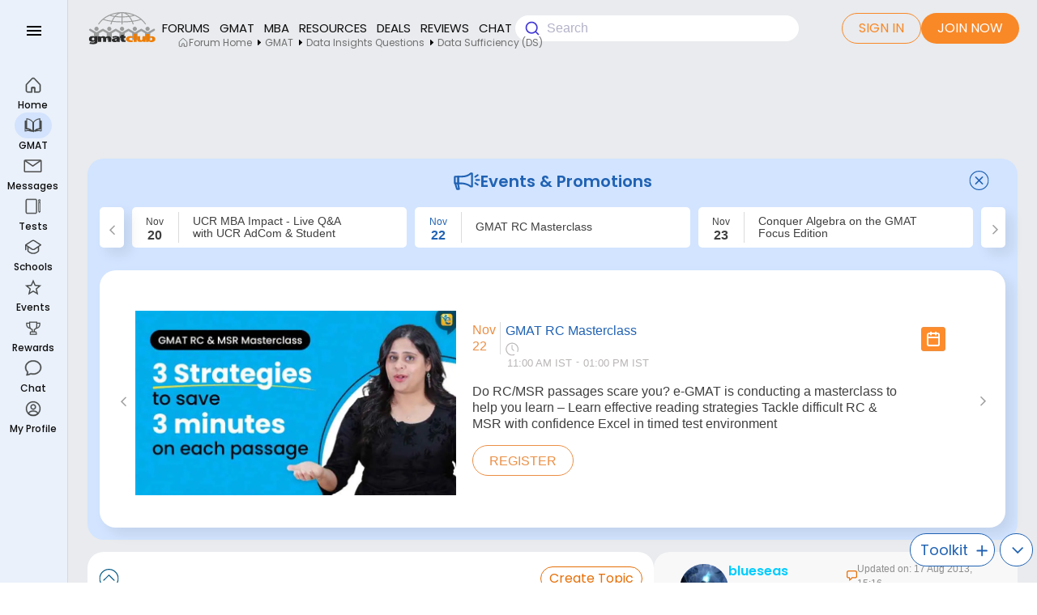

--- FILE ---
content_type: text/html; charset=UTF-8
request_url: https://gmatclub.com/forum/is-xy-x-2-y-2-1-0-x-2-1-4-2-0-y-158106.html
body_size: 111191
content:
<!DOCTYPE html PUBLIC "-//W3C//DTD XHTML 1.0 Transitional//EN" "http://www.w3.org/TR/xhtml1/DTD/xhtml1-transitional.dtd">
<html xmlns="http://www.w3.org/1999/xhtml" dir="ltr" lang="en" xml:lang="en">
	<head>
				<link rel="canonical" href="https://gmatclub.com/forum/is-xy-x-2-y-2-1-0-x-2-1-4-2-0-y-158106.html" />
		
		<title>
						Is |xy| &gt; x^2*y^2 ?  (1) 0 &lt; x^2 &lt; 1/4 (2) 0 &lt; y^2 &lt; 1/9 : Data Sufficiency (DS)					</title>

		<meta http-equiv="content-type" content="text/html; charset=UTF-8" />
		<meta http-equiv="X-UA-Compatible" content="IE=Edge,chrome=1" />
		<meta http-equiv="content-language" content="en" />
		<meta http-equiv="content-style-type" content="text/css" />
		<meta http-equiv="imagetoolbar" content="no" />

				<meta name="viewport" content="width=device-width, initial-scale=1.0, minimum-scale=1.0, user-scalable=yes">
		
		<style type="text/css">
			@media only screen and (max-device-width: 1024px){
				body {
					width: 1460px;
				}
			}
		</style>
		
		<meta name="referrer" content="always" />
					<meta name="content-language" content="en" />
<meta name="title" content="Is |xy| &amp;gt; x^2*y^2 ?  (1) 0 &amp;lt; x^2 &amp;lt; 1/4 (2) 0 &amp;lt; y^2 &amp;lt; 1/9 : Data Sufficiency (DS)" />
<meta name="description" content="Is |xy| x^2*y^2 ? (1) 0 x^2 1/4 (2) 0 y^2 1/9 Source: GMAT Prep Question Pack 1 Difficulty: Medium -------------------- Can someone please explain what to do with |xy| x^2y^2 before we look into ..." />
<meta name="keywords" content="spoiler, the, source, gmat, prep, question, pack, difficulty, medium, can, someone, please, explain, what, with" />
<meta name="category" content="general" />
<meta name="robots" content="index,follow" />
<meta name="distribution" content="global" />
<meta name="resource-type" content="document" />
<meta name="copyright" content="GMAT Club Forum" />
			
    <!-- App Indexing for Google Search -->
    <link href="android-app://com.quoord.tapatalkpro.activity/tapatalk/gmatclub.com:443/forum/?location=topic&amp;tid=158106&amp;page=1&amp;perpage=20&amp;channel=google-indexing" rel="alternate" />
    <link href="ios-app://307880732/tapatalk/gmatclub.com:443/forum/?location=topic&amp;tid=158106&amp;page=1&amp;perpage=20&amp;channel=google-indexing" rel="alternate" />
    
        <meta property="al:android:package" content="com.quoord.tapatalkpro.activity" />
        <meta property="al:android:url" content="tapatalk://gmatclub.com:443/forum/?location=topic&amp;tid=158106&amp;page=1&amp;perpage=20&amp;channel=facebook-indexing" />
        <meta property="al:android:app_name" content="Tapatalk" />
        <meta property="al:ios:url" content="tapatalk://gmatclub.com:443/forum/?location=topic&amp;tid=158106&amp;page=1&amp;perpage=20&amp;channel=facebook-indexing" />
        <meta property="al:ios:app_store_id" content="307880732" />
        <meta property="al:ios:app_name" content="Tapatalk" />
        
        <!-- twitter app card start-->
        <!-- https://dev.twitter.com/docs/cards/types/app-card -->
        <meta name="twitter:card" content="summary" />
        <meta name="twitter:site" content="@tapatalk" />
        <meta name="twitter:title" content="Is |xy| &gt; x^2*y^2 ?  (1) 0 &lt; x^2 &lt; 1/4 (2) 0 &lt; y^2 &lt; 1/9" />
        <meta name="twitter:description" content="GMAT Club Forum" />
        
        <meta name="twitter:app:id:iphone" content="307880732" />
        <meta name="twitter:app:url:iphone" content="tapatalk://gmatclub.com:443/forum/?location=topic&amp;tid=158106&amp;page=1&amp;perpage=20&amp;channel=twitter-indexing" />
        <meta name="twitter:app:id:ipad" content="307880732" />
        <meta name="twitter:app:url:ipad" content="tapatalk://gmatclub.com:443/forum/?location=topic&amp;tid=158106&amp;page=1&amp;perpage=20&amp;channel=twitter-indexing" />
        <meta name="twitter:app:id:googleplay" content="com.tapatalk.gmatclubcomforum" />
        <meta name="twitter:app:url:googleplay" content="tapatalk-byo://gmatclub.com:443/forum/?location=topic&amp;tid=158106&amp;page=1&amp;perpage=20" />
        <!-- twitter app card -->
        
			<!-- Facebook Data start -->		<meta property="og:title" content="Is |xy| &gt; x^2*y^2 ?  (1) 0 &lt; x^2 &lt; 1/4 (2) 0 &lt; y^2 &lt; 1/9" />
		<meta property="og:url" content="https://gmatclub.com/forum/is-xy-x-2-y-2-1-0-x-2-1-4-2-0-y-158106.html" />
				<meta property="og:site_name" content="GMAT Club Forum" />
				<meta property="og:type" content="article" />
		        <meta property="og:image" content="https://gmatclub.com/forum/images/gmat-club-logo-very-big.png" />
		        <meta property="og:image:type" content="image/png">
        <meta property="og:image:width" content="1200">
        <meta property="og:image:height" content="1200">
		<meta property="fb:app_id" content="674298405928386" />
		<meta property="fb:admins" content="100000225827875" />


	<!-- Facebook Data end --><!-- GA Content Groups MOD B --><!-- Google tag (gtag.js) -->
	<script async src="https://www.googletagmanager.com/gtag/js?id=G-EPGBB37M3K"></script>
	<script>
	var platform = "desktop";
	window.dataLayer = window.dataLayer || [];
	function gtag(){dataLayer.push(arguments);}
	gtag('js', new Date());
			gtag('config', 'G-EPGBB37M3K', {'content_group': `Data Sufficiency (DS)`, 'user_properties': { application: platform }});
		</script>
	<!-- GA Content Groups MOD E -->

	<link href="https://fonts.googleapis.com/css2?family=Poppins:ital,wght@0,100;0,200;0,300;0,400;0,500;0,600;0,700;0,800;0,900;1,100;1,200;1,300;1,400;1,500;1,600;1,700;1,800;1,900&display=swap" rel="stylesheet">
	<link href="https://fonts.googleapis.com/css2?family=Inter:wght@100;200;300;500;600;700;800;900&display=swap" rel="stylesheet">

	<!-- Google Tag Manager -->
	<script>(function(w,d,s,l,i){w[l]=w[l]||[];w[l].push({'gtm.start':
		new Date().getTime(),event:'gtm.js'});var f=d.getElementsByTagName(s)[0],
		j=d.createElement(s),dl=l!='dataLayer'?'&l='+l:'';j.async=true;j.src=
		'https://www.googletagmanager.com/gtm.js?id='+i+dl;f.parentNode.insertBefore(j,f);
		})(window,document,'script','dataLayer','GTM-MZL9T6D');</script>
	<!-- End Google Tag Manager --><!-- // RSS Feeds (V1.0.0) - End -->



		<script type="text/javascript">
		    window.loggedUser = '1';
		    window.forum_id = '141';
		    window.topic_id = '158106';
		    window._sid = 'be88a71404ee84cd41219ca3b342839f';
		    var tasksLanguage = 'en';

		function createTopic()
{
    var e = document.getElementById("createTopic");
    var forum_id = e.options[e.selectedIndex].value;

    if (forum_id > 0)
    {
        window.location.href = "/forum/posting.php?mode=post&f="+forum_id;
    }
}


		</script>


		<script type="text/javascript">
			/* global vars referenced in external JS */
			var expert_opinion_request_popup_url = "/forum/expert_opinion_requests_ajax.php?type=popup&topic_id="+"158106";
			var expert_opinion_request_request_url = "/forum/expert_opinion_requests_ajax.php?type=request&topic_id="+"158106";

			var user_id = "1419888";
			var tour_forum_id = "141";
			var tour_parent_forum_id = "177";
			var tour_topic_id = "158106";
			var tour_mode = '';

                        var forum_no_mobile_scripts = true;
					</script>


		<script>
			var CACHE_BUSTER = '?cb=4545';
		</script>

        
						<link rel="preload"  href="/forum/styles/gmatclub_light/theme/forumlist/iconsSvg_font-face.css?cb=4545" as="style" >
						<link rel="preload"  href="/forum/styles/gmatclub_light/theme/images/fontsSvg/svgFont.ttf" as="font" crossorigin>

													<link rel="preload" href="/forum/styles/gmatclub_light/template/dist/app-pack.min.js?cb=4545" as="script">
							<script async type="text/javascript" src="/forum/styles/gmatclub_light/template/dist/app-pack.min.js?cb=4545"></script>

							<link rel="preload" href="/forum/styles/gmatclub_light/template/dist/app-pack.css?cb=4545" as="style">
							<link rel="stylesheet" href="/forum/styles/gmatclub_light/template/dist/app-pack.css?cb=4545" type="text/css" />
						
        <script>
            window.addEventListener("load", function(){
                var lazyLoadInstance = new LazyLoad({
                // Your custom settings go here
                });
            });
        </script>


		<script>
			window.addEventListener("load", function(){
				if ((typeof indicator_if_javascipt_has_loaded == 'undefined') && (''))
				{
					window.console.log('Jvascript file has not loaded, setting "cdn" cookie...');

					const d = new Date();
					d.setTime(d.getTime() + (2 * 24 * 60 * 60 * 1000));
					document.cookie = "cdn=1; expires=" + d.toUTCString() + "; path=/";
				}
			});
		</script>

				<script async type="text/javascript" src="/static/mathjax/MathJax.js?config=TeX-MML-AM_HTMLorMML-full&cb=4545"></script>


		<script type="text/x-mathjax-config">
			MathJax.Hub.Config({
				showMathMenu: false,
				showMathMenuMSIE: false,
				TeX: {
					extensions: ["noErrorsGmatClub.js"] // catches errors only to render "HTML-CSS"
				},
				
				CommonHTML: { linebreaks: { automatic: true } },
  				"HTML-CSS": { linebreaks: { automatic: true } },
         			SVG: { linebreaks: { automatic: true } },
			});

			MathJax.Hub.Register.StartupHook("mml Jax Ready", function () {
				MathJax.ElementJax.mml.math.prototype.defaults.scriptsizemultiplier = 0.8;
				MathJax.ElementJax.mml.math.prototype.defaults.scriptminsize = "8pt";
			});

			MathJax.Hub.Register.StartupHook("End Jax",function () {
				var BROWSER = MathJax.Hub.Browser;
				var jax = "HTML-CSS";
			//	if (BROWSER.isFirefox || BROWSER.isChrome) jax = "NativeMML";
				if (BROWSER.isMac && BROWSER.isChrome) jax = "CommonHTML";
				return MathJax.Hub.setRenderer(jax);
			});
		</script>

		<script type="text/javascript">
			function DrawMathJax()
			{
				if (window.MathJax)
				{
					MathJax.Hub.Queue(["Typeset",MathJax.Hub]);
				}
			}
		</script>
		
		<script type="text/javascript"><!--
			var spoiler_show = "Show Spoiler";
			var spoiler_hide = "Hide Spoiler";
			var accordion_show = "+";
			var accordion_hide = "-";
		//--></script>


		<script type="text/javascript">
			/*function hashfix_set() {
				setTimeout(function(){
					var hash = location.hash;
					if (hash.length >= 1)
					{
						if ((hash.charAt(0) == '#')&&(hash.charAt(1) == 'p'))
						{
							var hash_name = hash.slice(1, hash.length);
							var anchor = document.getElementsByName(hash_name)[0];
							var hash_name_changed = hash_name+"_disabled";
							anchor.setAttribute("name",hash_name_changed);
				 		}
				 	}
				}, 100);
			}
			document.addEventListener("DOMContentLoaded", hashfix_set);*/
		</script>

				<script type="text/javascript">
			window.addEventListener("load", function(){
				$.readMore({
						selector: ".post_signature",
						previewHeight: 250,
						expandTrigger: ".prompt",
						fadeColor1: "",
						fadeColor2: ""
					}
				);
			});
		</script>

				<script type="text/javascript">
				var items = [];

				window.addEventListener("load", function(){
					items['first-paint'] = Math.round(window.performance.getEntriesByType('paint')[0].startTime - window.performance.getEntriesByType('paint')[0].duration);
					items['first-contentful-paint'] = Math.round(window.performance.getEntriesByType('paint')[1].startTime - window.performance.getEntriesByType('paint')[1].duration);
					items['connectEnd'] = Math.round(window.performance.getEntriesByType('navigation')[0].connectEnd);
					items['ttfb'] = Math.round(window.performance.getEntriesByType('navigation')[0].responseStart - window.performance.getEntriesByType('navigation')[0].fetchStart - window.performance.getEntriesByType('navigation')[0].requestStart);
					items['responseEnd'] = Math.round(window.performance.getEntriesByType('navigation')[0].responseEnd - window.performance.getEntriesByType('navigation')[0].responseStart);
					items['loadEventStart'] = Math.round(window.performance.getEntriesByType('navigation')[0].loadEventStart - window.performance.getEntriesByType('navigation')[0].fetchStart);

					setTimeout(loadEventEnd, 1000, 1);
				});

				function loadEventEnd(n)
				{
					if (window.performance.getEntriesByType('navigation')[0].loadEventEnd > 0)
					{
						items['loadEventEnd'] = Math.round(window.performance.getEntriesByType('navigation')[0].loadEventEnd - window.performance.getEntriesByType('navigation')[0].fetchStart);
						items['domContentLoadedEventEnd'] = Math.round(window.performance.getEntriesByType('navigation')[0].domContentLoadedEventEnd - window.performance.getEntriesByType('navigation')[0].fetchStart);

						var data =  {
							'first_paint' : items['first-paint'],
							'first_contentful_paint' : items['first-contentful-paint'],
							'connect_end' : items['connectEnd'],
							'ttfb' : items['ttfb'],
							'response_end' : items['responseEnd'],
							'load_event_start' : items['loadEventStart'],
							'load_event_end' : items['loadEventEnd'],
							'dom_content_loaded' : items['domContentLoadedEventEnd'],
							'hash' : '66b56b81a4e7c059e65726d0d9a45642',
							'id' : '1789997072',
						};

						$.ajax({type: "POST", url: "/forum/stats.php", data: data, success: function(result){

						}});
					}
					else
					{
						if (n < 5)
						{
							setTimeout(loadEventEnd, 1000, n+1);
						}
					}
				}
		</script>
		
		<script type="text/javascript">
			// <![CDATA[
						if( 0 )
			{
				var answer = confirm( "You have a new PM. Would you like to see it?" );

				if( answer )
				{
					window.location = "/forum/ucp.php?i=pm&amp;folder=inbox";
				}
			}
			
			/**
			 * Show or hide element
			 * @param string element_id - element id
			 * @return void
			 */
			function hide( element_id )
			{
				if( document.getElementById( element_id ).style.display == "none" )
				{
					document.getElementById( element_id ).style.display = "";

				} else {

					document.getElementById( element_id ).style.display = "none";
				}
			}
			function hideAnswer(element) {
				element.classList.toggle("show");

				if ($('#di_oa_spoiler').hasClass("show"))
				{
					$('.official_answer').addClass('marked'); 
					$('.selectedAnswer').prop('checked', true);
					$('.selectedAnswer').prop('disabled', true);
				}
				else
				{
					$('.official_answer').removeClass('marked');
					$('.selectedAnswer').prop('checked', false);
					$('.selectedAnswer').prop('disabled', false);
				}

				for(var i=1; i<=10; i++)
				{
					if ($('#di_oa_spoiler_'+i).hasClass("show"))
					{
						$('.official_answer.question_'+i).addClass('marked');
						$('.selectedAnswer.question_'+i).prop('checked', true);
						$('.selectedAnswer.question_'+i).prop('disabled', true);
					}
					else
					{
						$('.official_answer.question_'+i).removeClass('marked');
						$('.selectedAnswer.question_'+i).prop('checked', false);
						$('.selectedAnswer.question_'+i).prop('disabled', false);
					}
				}
			}

			// www.phpBB-SEO.com SEO TOOLKIT BEGIN
			function jumpto() {
				var page = prompt('Enter the page number you wish to go to.:', '1');
				var perpage = '';
				var base_url = '';
				var seo_delim_start = '-';
				var seo_static_pagination = 'index-';
				var seo_ext_pagination = '.html';
				if (page !== null && !isNaN(page) && page == Math.floor(page) && page > 0) {
					var seo_page = (page - 1) * perpage;
					var anchor = '';
					var anchor_parts = base_url.split('#');
					if ( anchor_parts[1] ) {
						base_url = anchor_parts[0];
						anchor = '#' + anchor_parts[1];
					}
					if ( base_url.indexOf('?') >= 0 ) {
						document.location.href = base_url.replace(/&amp;/g, '&') + '&start=' + seo_page + anchor;
					} else if ( seo_page > 0 ) {
						var seo_type1 = base_url.match(/\.[a-z0-9]+$/i);
						if (seo_type1 !== null) {
							document.location.href = base_url.replace(/\.[a-z0-9]+$/i, '') + seo_delim_start + seo_page + seo_type1 + anchor;
						}
						var seo_type2 = base_url.match(/\/$/);
						if (seo_type2 !== null) {
							document.location.href = base_url + seo_static_pagination + seo_page + seo_ext_pagination + anchor;
						}
					} else {
						document.location.href = base_url + anchor;
					}
				}
			}
			var seo_external = true;
			var seo_external_sub = false;
			var seo_ext_classes = 'postlink';
			var seo_hashfix = false;
			/**
			*  phpbb_seo_href()
			*  Fixes href="#something" links with virtual directories
			*  Optionally open external or marked with a css class links in a new window
			*  in a XHTML 1.x compliant way.
			*/
			function phpbb_seo_href() {
				var current_domain = document.domain.toLowerCase();
				if (!current_domain || !document.getElementsByTagName) return;
				if (seo_external_sub && current_domain.indexOf('.') >= 0) {
					current_domain = current_domain.replace(new RegExp(/^[a-z0-9_-]+\.([a-z0-9_-]+\.([a-z]{2,6}|[a-z]{2,3}\.[a-z]{2,3}))$/i), '$1');
				}
				if (seo_ext_classes) {
					var extclass = new RegExp("(^|\s)(" + seo_ext_classes + ")(\s|$)");
				}
				if (seo_hashfix) {
					var basehref = document.getElementsByTagName('base')[0];
					if (basehref) {
						basehref = basehref.href;
						var hashtest = new RegExp("^(" + basehref + "|)#[a-z0-9_-]+$");
						var current_href = document.location.href.replace(/#[a-z0-9_-]+$/i, "");
					} else {
						seo_hashfix = false;
					}
				}
				var hrefels = document.getElementsByTagName("a");
				var hrefelslen = hrefels.length;
				for (var i = 0; i < hrefelslen; i++) {
					var el = hrefels[i];
					var hrefinner = el.innerHTML.toLowerCase();
					if (el.onclick || (el.href == '') || (el.href.indexOf('javascript') >=0 ) || (el.href.indexOf('mailto') >=0 ) || (hrefinner.indexOf('<a') >= 0) ) {
						continue;
					}
					if (seo_hashfix && el.hash && hashtest.test(el.href)) {
						el.href = current_href + el.hash;
					}
					if (seo_external) {
						if ((el.href.indexOf(current_domain) >= 0) && !(seo_ext_classes && extclass.test(el.className))) {
							continue;
						}
						el.onclick = function () { window.open(this.href); return false; };
					}
				}
			}


			window.addEventListener("load", function(){
				if (seo_external || seo_hashfix) {
					phpbb_seo_href();
				}
				// here you can add other window.onload events
			});
			// www.phpBB-SEO.com SEO TOOLKIT END

			
			/**
			 * Follow users MOD B
			 */

			function follow( poster_id, action, is_image )
			{
				var xmlhttp = getXmlHttpObject();

				// check if browser support XmlHttpRequest object
				if( xmlhttp == null )
				{
					alert ( "Your browser does not support AJAX techniques used on the client-side to create asynchronous web applications! Please download the latest version of your browser." );
					return false;
				}

				xmlhttp.onreadystatechange = function(){

					// Request finished and response is ready and HTTP status is 200
					if( ( this.readyState == 4 ) && ( this.status == 200 ) )
					{
						var errorFlag = parseInt( this.responseXML.getElementsByTagName( "error" )[0].firstChild.nodeValue );

						if ( errorFlag == 1 )
						{
							return false;

						} else {

							// init variable "PosterId"
							var intPosterId = parseInt( this.responseXML.getElementsByTagName( "poster_id" )[0].firstChild.nodeValue );

							// init variable "Action"
							var strAction = String( this.responseXML.getElementsByTagName( "action" )[0].firstChild.nodeValue );

							// ( Cross-browser ways) Get all container
							var arrayContainers = document.getElementsByTagName( "div" );

							for ( var i = 0; i < arrayContainers.length; i++ )
							{
								// Search all container for follow buttons that are user-defined
								if( arrayContainers[i].id.indexOf( "follow_" + intPosterId ) == 0 )
								{
									if( strAction == "unfollow" )
									{
										// Generate unfollow button
										let strUnfollowButton = (is_image!==1)?
											'<a href="javascript:void(0)" class="subscribe-forum unfollow-forum" onclick="follow( ' + intPosterId + ', &#039;unfollow&#039; );" >'
												+ '<div class="text-subscribe"> <span class="icon-svg-dhow_all_statuses_check"></span> Following </div>'
												+ '<!--div class="text-subscribe text-subscribe-hover"> <span class="icon-svg-exit-exam2"><\/span> UNFOLLOW </div-->'
											+ '</a>':
											'<a href="javascript:void(0)" class="post-more-row follow-unfollow-row" onclick="follow( ' + intPosterId + ', &#039;unfollow&#039;, 1  );" >'
												+ '<svg xmlns="http://www.w3.org/2000/svg" width="15" height="17" viewBox="0 0 23 26" fill="none"><use href="/static/svg/sprite-viewtopic.svg?cb=4545#unfollow"></use></svg>'
												+ '<span class="tooltip">Unfollow</span>'
											+'</a>';
										
										arrayContainers[i].innerHTML = strUnfollowButton;
									} else {
										// Generate follow button
										let strFollowButton = (is_image!==1)?
											'<a href="javascript:void(0)" class="subscribe-forum follow-forum" onclick="follow( ' + intPosterId + ', &#039;follow&#039; );" >' +
												'<span class="text-subscribe"><span class="icon-svg-dhow_all_statuses_check"></span> Follow </span>' +
											'</a>':
											'<a  href="javascript:void(0)" class="post-more-row fill" onclick="follow( ' + intPosterId + ', &#039;follow&#039;, 1 );" >' +
												'<svg xmlns="http://www.w3.org/2000/svg" width="15" height="17" viewBox="0 0 23 26" fill="none"><use href="/static/svg/sprite-viewtopic.svg?cb=4545#follow"></use></svg>' +
												'<span class="tooltip">Follow</span>' +
											'</a>';
										arrayContainers[i].innerHTML = strFollowButton;

									}
								}
							}
						}
					}
				};


				xmlhttp.open( "GET", "/forum/follow.php?poster_id=" + poster_id + "&action=" + action + "" ,true );
				xmlhttp.send( null );
			}

			
/* Similar Mod Begin
 ----------------- */
/* Similar Mod End
 ----------------- */

/* Tag Mod Begin
 ------------ */

var tag_timer= 0;
var xmlhttp;
var dont_open_menu = true;
var add_tag_ind = true;

function revert_tag(topic_id, assign_tag_id)
{
	xmlhttp=getXmlHttpObject();
	if (xmlhttp==null)
	{
		alert ("Get a better browser!");
		return;
	}
	dont_open_menu = true;
	var url ="/forum/tags.php?topic_id="+topic_id+"&assign_tag_id="+assign_tag_id+"&r="+Math.random()+"";
	xmlhttp.onreadystatechange=stateChanged;
	xmlhttp.open("GET",url,true);
	xmlhttp.send(null);

}

function add_tag(topic_id, tag_id)
{
	dont_open_menu = true;
	keep_open_tagmenu();
	if (add_tag_ind)
	{
		xmlhttp=getXmlHttpObject();
		if (xmlhttp==null)
		{
			alert ("Get a better browser!");
			return;
		}
		var url ="/forum/tags.php?topic_id="+topic_id+"&add_tag_id="+tag_id+"&r="+Math.random()+"";
		xmlhttp.onreadystatechange=stateChanged;
		xmlhttp.open("GET",url,true);
		xmlhttp.send(null);
		add_tag_ind = false;
	}

}


function open_tagmenu(topic_id, full_list)
{

	dont_open_menu = false;
	keep_open_tagmenu();

	xmlhttp=getXmlHttpObject();
	if (xmlhttp==null)
	{
		alert ("Get a better browser!");
		return;
	}
	var url ="/forum/tags.php?topic_id="+topic_id+"&full_list="+full_list+"&r="+Math.random()+"";
	xmlhttp.onreadystatechange=stateChanged;
	xmlhttp.open("GET",url,true);
	xmlhttp.send(null);

}

function stateChanged()
{
	if (xmlhttp.readyState==4)
	{
		var xmlDoc = xmlhttp.responseXML;
		document.getElementById('taglist').innerHTML = xmlDoc.getElementsByTagName("taglist")[0].firstChild.nodeValue;
		document.getElementById('tag_search').innerHTML = xmlDoc.getElementsByTagName("tagsearch")[0].firstChild.nodeValue;

		if (xmlDoc.getElementsByTagName("tagadd")[0].firstChild.nodeValue == '')
		{
			document.getElementById('add_tag_link').style.display = 'none';
		}
		else
		{
			document.getElementById('add_tag_link').style.display = 'inline';
			if (dont_open_menu)
			{
				dont_open_menu = false;
			}
			else if (tag_timer == 0)
			{
				document.getElementById('tag_menu').innerHTML = xmlDoc.getElementsByTagName("tagadd")[0].firstChild.nodeValue;
				document.getElementById('tag_menu').style.visibility = 'visible';
				document.getElementById('tag_menu').style.width = xmlDoc.getElementsByTagName("menu_width")[0].firstChild.nodeValue;
				document.getElementById('tag_menu').style.height = xmlDoc.getElementsByTagName("menu_height")[0].firstChild.nodeValue;
			}
		}
		if (xmlDoc.getElementsByTagName("checkmark_id")[0].firstChild.nodeValue > 0)
		{
			checkmark_tag(xmlDoc.getElementsByTagName("checkmark_id")[0].firstChild.nodeValue, xmlDoc.getElementsByTagName("checkmark_status")[0].firstChild.nodeValue);
		}
	}
}

function checkmark_tag(tag_id, status)
{
	add_tag_ind = true;
	tagmenuitem_prefix_blank='&nbsp;&nbsp;&nbsp;';
	tagmenuitem_prefix_checkmark='&#8730;&nbsp;';
 	tagmenuitem = document.getElementById('tagmenuitem_'+tag_id).innerHTML;
 	tagmenuitem_prefix = tagmenuitem.substr(0,tagmenuitem_prefix_blank.length);

 	if (tagmenuitem_prefix == tagmenuitem_prefix_blank)
 	{
 		tagmenuitem = tagmenuitem.substr(tagmenuitem_prefix_blank.length,tagmenuitem.length-1);
 	}
 	else
 	{
 		tagmenuitem = tagmenuitem.substr(tagmenuitem_prefix_checkmark.length-6,tagmenuitem.length-1); // &#8730; converts to character of lenght 1: '&#8730;' thats why -6
 	}

 	if (status == 1)
 	{
 		tagmenuitem = tagmenuitem_prefix_checkmark+tagmenuitem;
 	}
 	else
 	{
 		tagmenuitem = tagmenuitem_prefix_blank+tagmenuitem;
 	}
	document.getElementById('tagmenuitem_'+tag_id).innerHTML=tagmenuitem;
}

function close_tagmenu()
{
	document.getElementById('tag_menu').style.visibility = 'hidden';
}

function close_tagmenu_timeout()
{
	tag_timer = window.setTimeout(close_tagmenu, 250);
}


function keep_open_tagmenu()
{
	if(tag_timer)
	{
		window.clearTimeout(tag_timer);
		tag_timer = 0;
	}
}
/* Tag Mod End
 ------------ */


	async function sendAjax( in_str_method, in_str_ajax_url, in_str_success_func )
		{
		var xmlhttp = getXmlHttpObject();

		// check if browser support XmlHttpRequest object
		if( xmlhttp == null )
			{
			alert( "Your browser does not support AJAX techniques used on the client-side to create asynchronous web applications! Please download the latest version of your browser." );
			return false;
			}

		xmlhttp.onreadystatechange = function()
			{
			// Request finished and response is ready and HTTP status is 200
			if( ( this.readyState == 4 ) && ( this.status == 200 ) )
				{
				in_str_success_func( this.responseXML );
				}
			};

		xmlhttp.open( in_str_method, in_str_ajax_url, true );
		xmlhttp.send( null );
		}





			function getXmlHttpObject()
			{
				if (window.XMLHttpRequest)
					return new XMLHttpRequest();
				if (window.ActiveXObject)
					return new ActiveXObject("Microsoft.XMLHTTP");
				return null;
			}



			// ]]>
		</script>


		
        <script>
            const IS_USER_LOGGED_IN = false;
        </script>
        
        <!-- Algolia Autocomplete -->
        <script src="https://cdn.jsdelivr.net/npm/@algolia/autocomplete-js@1.19.4/dist/umd/index.production.js" crossorigin="anonymous">
        </script>
        <link rel="stylesheet" href="https://cdn.jsdelivr.net/npm/@algolia/autocomplete-theme-classic@1.19.4/dist/theme.min.css" crossorigin="anonymous"/>
        <script>
            const { autocomplete } = window["@algolia/autocomplete-js"];
        </script>

        <script async="async" type="text/javascript" src="/forum/styles/gmatclub_responsive/theme/js/meilisearch/autoComplete.js?cb=4545"></script>
        <link rel="stylesheet" type="text/css" href="/forum/styles/gmatclub_responsive/theme/css/meilisearch/search_panel.css?cb=4545"/>
        <!-- Algolia Autocomplete END -->

        <!-- BEGIN head-new-forum-common.html -->

        <link href="/favicon.png" rel="icon" type="image/png"/>
        <link href="/gmat-touch-icon.png" rel="gmat-touch-icon" sizes="76x76"/>
        <link href="/apple-touch-icon-76x76.png" rel="apple-touch-icon" sizes="76x76"/>
        <link href="/apple-touch-icon-120x120.png" rel="apple-touch-icon" sizes="120x120"/>
        <link href="/apple-touch-icon-152x152.png" rel="apple-touch-icon" sizes="152x152"/>
        <link href="/apple-touch-icon-180x180.png" rel="apple-touch-icon" sizes="180x180"/>
        <link href="/apple-touch-icon-small.png" rel="apple-touch-icon"/>

        

        

        
        <script type="text/javascript">
            //<![CDATA[



            /**
             * @description render notification about exceptional deals
             * @param {object} notifications
             * @returns {*}
             */
            function initDealsNotification(notifications) {
                // for marketplace router system
                window.SHOW_EXCEPTIONAL_DEALS = true;

                var mainNode = document.querySelector("div[data-category='main'].marketplace_notify_count"),
                    hotDeal;

                if (mainNode) {
                    mainNode.style.display = 'block';
                    mainNode.innerHTML = notifications.count;
                }

                for (var category in notifications.deals) {
                    hotDeal = document.querySelector("div[data-category='" + category + "'].marketplace_notify_count");
                    if (hotDeal) {
                        hotDeal.style.display = 'block';
                        hotDeal.innerHTML = notifications.deals[category];
                    }
                }
                $('.marketplace_nav_block').on('mouseover', function() {
                    sendHotDealsViewed('home', 1500);
                    $('.marketplace_nav_block').off('mouseover');
                });
            }
            function sendHotDealsViewed(category, timeout) {
                category = category || 'home';
                timeout = timeout || 0;
                $.ajax({
                    type: "GET",
                    url: '/marketplace/api/Statistics/NotifyViewed',
                    data : {
                        event : 'notifyViewed',
                        category: category
                    },
                    success: function(res) {
                        setTimeout(function() {
                            if (category === 'home') {
                                window.SHOW_EXCEPTIONAL_DEALS = false;
                                $(".marketplace_nav_item > .marketplace_notify_count").hide();
                                $('.marketplace_nav_block').off('mouseover');
                            } else {
                                var mainNotify = $(".marketplace_nav_item > div[data-category='main']"),
                                    mainNotifyCount = +mainNotify.html(),
                                    activeGroup = $(".marketplace_nav_item > div[data-category='"+category+"']"),
                                    activeGroupNotifyCount = 0;

                                if (activeGroup.length > 0) {
                                    activeGroupNotifyCount = +activeGroup.html();
                                    activeGroup.hide();
                                }

                                if (activeGroupNotifyCount > 0) {
                                    mainNotifyCount-=activeGroupNotifyCount;
                                }

                                if (mainNotifyCount <= 0) {
                                    mainNotify.hide();
                                } else {
                                    mainNotify.html(mainNotifyCount);
                                }
                            }
                        }, timeout);
                    },
                    error: function(error){}
                });
            }

            

            //]]>-->
		</script>
        <script type="text/javascript">
        //<![CDATA[
          function QueryableWorker(url, defaultListener, onError) {
            var instance = this,
              worker = new Worker(url),
              listeners = {};

            this.defaultListener = defaultListener || function() {};

            if (onError) {worker.onerror = onError;}

            this.postMessage = function(message) {
              worker.postMessage(message);
            }

            this.terminate = function() {
              worker.terminate();
            }

            this.addListener = function(name, listener) {
              listeners[name] = listener;
            }

            this.removeListener = function(name) {
              delete listeners[name];
            }

            /*
            This functions takes at least one argument, the method name we want to query.
            Then we can pass in the arguments that the method needs.
            */
            this.sendQuery = function() {
              if (arguments.length < 1) {
                throw new TypeError('QueryableWorker.sendQuery takes at least one argument');
              }
              worker.postMessage({
                'queryMethod': arguments[0],
                'queryMethodArguments': Array.prototype.slice.call(arguments, 1)
              });
            }

            worker.onmessage = function(event) {
              if (event.data instanceof Object &&
                event.data.hasOwnProperty('queryMethodListener') &&
                event.data.hasOwnProperty('queryMethodArguments')) {
                listeners[event.data.queryMethodListener].apply(instance, event.data.queryMethodArguments);
              } else {
                this.defaultListener.call(instance, event.data);
              }
            }
          }

          // user api "queryable" worker
          var userApiTask = new QueryableWorker('/static/js/modules/user_api_task.js?cb=4545');

          userApiTask.addListener('parseUserInfo', function(data) {
            localforage.setItem('userInfo', data);
            initCurrentUserData(data);
          });
          userApiTask.addListener('parseUserSubscriptions', function(data) {
            localforage.setItem('userSubscriptions', data);
            initUserSubscriptionData(data);
          });
          userApiTask.addListener('parseUserLatestSubscription', function(data) {
             let latestSubscriptionDate = data.subscriptionData.latest_created;
              localforage.getItem('userInfo').then(val => ((!val || (val && !val.is_auth) && IS_USER_LOGGED_IN)) ?
                  userApiTask.sendQuery('getCurrentUser') : initCurrentUserData(val));
              localforage.getItem('userSubscriptions').then(val => ((!val || (val && val.subscriptionData.activeSubscriptions.length == 0) || val.subscriptionData.latest_created != latestSubscriptionDate) && IS_USER_LOGGED_IN) ?
                        userApiTask.sendQuery('getUserActiveSubscriptions') : initUserSubscriptionData(val));
          });
          function checkLocation(url) { return (/\?mode=login&cb=/g.test(url)||/\?mode=logout/g.test(url)); }

          window.addEventListener("load", function() {
              userApiTask.sendQuery('getCurrentUser');

              if (sessionStorage.getItem('userInfo')) {
                  if (checkLocation(location.href) || !IS_USER_LOGGED_IN) {
                      localforage.getItem('userInfo').then(val => initCurrentUserData(val));
                      document.cookie = "atru=;max-age=1";
                      document.cookie = "dashboard_user_info=;max-age=1";
                      return;
                  }
                  if (typeof localforage != 'undefined') {
                    IS_USER_LOGGED_IN && userApiTask.sendQuery('getUserLatestSubscription');
                  }
              } else {
                  localforage.removeItem('userInfo')
                      .then(() => localforage.removeItem('userSubscriptions')
                          .then(() => {
                              if (IS_USER_LOGGED_IN) {
                                userApiTask.sendQuery('getUserActiveSubscriptions');
                                userApiTask.sendQuery('getCurrentUser');
                              }
                              }
                          )
                      );
              }
              try {
                  isPrivateMode().then(res => (!!res && IS_USER_LOGGED_IN) ? userApiTask.sendQuery('getCurrentUser') : false);
              } catch (error) {}
          })
        //]]>-->
        </script>
        <script>
        //     if ('serviceWorker' in navigator) {
        //         window.addEventListener('load', () => {
        //             navigator.serviceWorker
        //             .register("/sw.js", {scope: '/'})
        //             .then(reg => console.log('Service Worker: Registered (Pages)'))
        //         });
        //     }
        </script>

        <!-- END head-new-forum-common.html -->
    

<!--[if lte IE 7]><link rel="stylesheet" type="text/css" href="/static/css/ie.css?cb=4545" /><![endif]-->
<link rel="preload" href="/static/font/OpenSans/OpenSans_font-face.css?cb=4545" as="style"/>
<link rel="stylesheet" href="/static/font/OpenSans/OpenSans_font-face.css?cb=4545" />
<script>
   WebFontConfig = {
	custom: {
	  families: ['svgFont'],
	  urls: ['/forum/styles/gmatclub_light/theme/forumlist/iconsSvg_font-face.css?cb=4545']
	},
   };

   (function(d) {
      var wf = d.createElement('script'), s = d.scripts[0];
      wf.src = '/static/webfont/webfontloader.js';
      wf.async = true;
      s.parentNode.insertBefore(wf, s);
   })(document);
</script>

	<script async src="https://cdn.fuseplatform.net/publift/tags/2/2351/fuse.js"></script>
<script type="text/javascript">
// <![CDATA[
	function https2http(img, n)
	{
		var pom = img.src;
		var ind = pom.startsWith("https://");
		if (ind == true)
		{
			img.onerror = '';
			img.src = pom.replace("https://", "http://");
		}
	}



	function reimg(img, n)
	{
		
	}



	function reimg_resize(img)
	{

		if ($(img).prop("naturalWidth") > 720)
		{
			var id = Math.random().toString(36).substr(2, 10);
			$(img).before('<span class="reimg-zoom" id="'+id+'" ></span>');

			$(img).css('cursor', 'pointer');
			$(img).prop("title", 'Zoom in');

			$(img).add('#'+id).click(function(){
				var $window = $(window);

				$(img).prop("title", $(img).prop("alt"));

				$(img).colorbox({
					opacity:		0.5,
					fixed:			true,
					open:			true,
					href: 			img.src,
					photo:			true,
					scalePhotos:	true,
					maxWidth:		$window.width(),
					maxHeight: 		$window.height(),
					onClosed:		function() {
						$(img).prop("title", 'Zoom in');
					},

				});
			});
		}
	}
	
// ]]>
</script>
		<script language="JavaScript" type="text/javascript">
		// <![CDATA[
			function notes()
			{
				window.open("", "_blank", "width=800,height=600,scrollbars=yes,resizable=no");
			}
		// ]]>
		</script>






		<!-- AJAX GmatClub Lite Sort Table MOD Begin -->
		<script type="text/javascript">
			function swicthImportant( in_string_url )
			{
				var xmlhttp = getXmlHttpObject();

				// check if browser support XmlHttpRequest object
				if( xmlhttp == null )
				{
					alert( "Your browser does not support AJAX techniques used on the client-side to create asynchronous web applications! Please download the latest version of your browser." );
					return false;
				}

				xmlhttp.onreadystatechange = function() {

					// Request finished and response is ready and HTTP status is 200
					if( ( this.readyState == 4 ) && ( this.status == 200 ) )
					{
						if( parseInt( this.responseText ) == 1 )
						{
							$('.setImportant').toggle();
							$('.removeImportant').toggle();
						}
					}
				};

				xmlhttp.open( "GET", in_string_url, true );
				xmlhttp.send( null );
			}
		</script>

		<!-- AJAX Sort Table MOD END -->


		<script>
			/* This function make hints */
			function generateHints( hintBoxes )
			{
				hintBoxes.mouseover(function()
				{
					$(this).prev('.hintBlock').fadeIn('fast');
				});

				hintBoxes.mouseout(function()
				{
					$(this).prev('.hintBlock').hide();
				});

				hintBoxes.each(function()
				{
					// fix for empty duplicate tooltip
					if (!$(this).attr('title')) {
						return true;
					}

					var hintBlock = '';

					var thisWidth = $(this).width();

					if($(this).width() < 23)
					{
						var marginLeft = 23 - $(this).width();
					}
					else
					{
						var marginLeft = 0;
					}

					hintBlock += '<div class="hintBlock" style="margin-left:-' + marginLeft + 'px">';
						hintBlock += '<table class="hintTable">';
							hintBlock += '<tr class="headerHint">';
								hintBlock += '<td class="leftHint">';
								hintBlock += '</td>';
								hintBlock += '<td class="rightHint">';
								hintBlock += '</td>';
							hintBlock += '</tr>';
							hintBlock += '<tr class="mainHint">';
								hintBlock += '<td class="leftHint">';
									hintBlock += $(this).attr('title');
								hintBlock += '</td>';
								hintBlock += '<td class="rightHint">';
								hintBlock += '</td>';
							hintBlock += '</tr>';
						hintBlock += '</table>';
					hintBlock += '</div>';

					$(this).attr('title', '');

					if($(this).prev().attr('class')=='hintBlock')
					{
						$(this).prev().remove();
					}

					$(this).before(hintBlock);
				});
			}
		</script>

		<script type="text/javascript">
			window.addEventListener("load", function(){
				// Hide the span when mouse is over it
				$('.topic-table-column.topic-table-column1').each(function() {
					var spanTitle=$(this).find('span');
					var popupDiv = $('<div>', {
						'class': 'icon-status-popup',
						text: $(spanTitle).attr('title')
					});
					$(spanTitle).parent().append(popupDiv);
					$(spanTitle).removeAttr('title');
				});

				var isAvatarHovered = false;
				var isInfoDetailHovered = false;
				$('.poster-avatar').on('mouseenter', function(e) {
					const offset = $(this).offset();
					const mouseX = e.pageX - offset.left;
					const mouseY = e.pageY - offset.top;
					// If the mouse is within the 16x16 area in the top-left corner, do nothing
					if (mouseX < 16 && mouseY < 16) return;


					let $pid=$(this).siblings('div').find('.poster-row').find('.poster-info-detail');
					$pid.css({top:-4, left:-4});
					$pid.show();
					$('.link-reset-styles.poster-name').off('mouseenter');
					isAvatarHovered = true;
				});
				$('.poster-avatar').on('mouseleave', function() {
					isAvatarHovered = false;
					hideInfoDetailIfNoHover();
				});

				$('.link-reset-styles.poster-name').on('mouseenter', posterRowEnter);
				$('.link-reset-styles.poster-name').on('mouseleave', function() {
					isAvatarHovered = false;
					hideInfoDetailIfNoHover();
				});

				$('.poster-info-detail').on('mouseenter', function() {
					isInfoDetailHovered = true;
				});
				$('.poster-info-detail').on('mouseleave', function() {
					isInfoDetailHovered = false;
					hideInfoDetailIfNoHover();
				});

				function posterRowEnter() {
					let $pid=$(this).parent().find('.poster-info-detail');
					$pid.css({top:0, left:$(this).outerWidth()+10});
					$pid.show();
					isAvatarHovered = true;
				}

				function hideInfoDetailIfNoHover() {
					var $infoDetail = $('.poster-info-detail');
					var $posterRow = $infoDetail.parent().find('.link-reset-styles.poster-name');

					setTimeout(function() {
						// If neither .poster-avatar nor .poster-info-detail is hovered, hide it
						if (!isAvatarHovered && !isInfoDetailHovered) {
							isInfoDetailHovered = false;
							$infoDetail.hide();
							$posterRow.on('mouseenter',posterRowEnter);
						}
					}, 200); // Delay to allow moving between elements
				}

			});
		</script>



	</head>
<script>
window.addEventListener("load", function () {
		// let breadcrumpsElem = document.getElementById("breadCrumbsNew");
		// let breadcrumpsElemFake = document.getElementById("breadcrumpsFake");
		let headerElem = document.getElementById("header");
		// let headerMenu = document.getElementById("top-menu");
		handleScroll();
        window.addEventListener("scroll", handleScroll);
			function handleScroll() {
				if (headerElem)
					if (window.scrollY > 0) {
						// breadcrumpsElem.style.display = "none";
						// breadcrumpsElemFake.style.display = "none";
						headerElem.style.boxShadow="1px 4px 4px 0px rgba(204, 204, 204, 0.30)"
						// headerMenu.style.padding="12px 22px"
					} else {
						// breadcrumpsElem.style.display = "flex";
						// breadcrumpsElemFake.style.display = "flex";
						headerElem.style.boxShadow="none"
						// headerMenu.style.padding="15px 22px"
					}
            }
	})
   </script>
	<body class="ltr " style="background:none" data-ng-app="app">

		<!-- Google Tag Manager (noscript) -->
         <noscript><iframe src="https://www.googletagmanager.com/ns.html?id=GTM-MZL9T6D"
	       height="0" width="0" style="display:none;visibility:hidden"></iframe></noscript>
	    <!-- End Google Tag Manager (noscript) -->
		<!-- <div id="messageLine">
			<div class="message">
				<div class="center"> -->
										<!-- <a style="color:white; text-decoration: none;" href="/forum/welcome-to-gmat-club-start-here-421677.html">NEW HERE? LEARN MORE</a> -->
									<!-- </div>
				<div class="right">
					<a id="closeIcon" class="close" href="javascript:void(0)"><img src="/forum/styles/gmatclub_light/theme/images/skin/close.png" alt="close" />close</a>
				</div>

			</div>
		</div> -->

		
		<script type="text/javascript">
		// <![CDATA[
				if (document.getElementById( 'closeIcon' )) {
					document.getElementById( 'closeIcon' ).onclick = hideMessageLine;
				}

				if (document.getElementById( 'messageLine' ))
				{
					if ( readCookie( 'hideMessageLine' ) != 1 )
					{
						document.getElementById( 'messageLine' ).style.display = 'block';
					}
					else
					{
						document.getElementById( 'messageLine' ).style.display = 'none';
					}
				}

				function hideMessageLine()
				{
					if (document.getElementById( 'messageLine' ))
					{
						document.getElementById( 'messageLine' ).style.display = 'none';
						createCookie( 'hideMessageLine' , 1, 365 );
					}
				}

				function createCookie( name, value, days )
				{
					if( days )
					{
						var date = new Date();
						date.setTime( date.getTime() + ( days*24*60*60*1000 ) );
						var expires = "; expires=" + date.toGMTString();

					}
					else
					{
						var expires = "";
					}

					document.cookie = name+"="+value+expires+"; path=/";
				}

				function readCookie( name )
				{
					var nameEQ = name + "=";
					var ca = document.cookie.split(';');

					for( var i=0; i < ca.length; i++ )
					{
						var c = ca[i];
						while( c.charAt( 0 ) == ' ' ) c = c.substring( 1, c.length );

						if( c.indexOf( nameEQ ) == 0 )
						{
							return c.substring(nameEQ.length,c.length);
						}
					}

					return null;
				}


					// ]]>
		</script>
								<div class="forum-pages">
						
		<script type="text/javascript" src="/static/js/lenis.min.js?323.15"></script>
		<script async="async" type="text/javascript" src="/static/toast-notifications/toast_notifications_loader.js?323.15"></script>
		
		
			<script type="text/javascript">
				//<![CDATA[
				var forums = {"group_name":"All (Except Ask Admission Consultants)","sid":"be88a71404ee84cd41219ca3b342839f"};
				var groupName = forums.group_name;

				var sid_common = '';
                //]]>
			</script>
		
		

		<script>
	var IS_AUTH = window.IS_AUTH ? window.IS_AUTH : 1 * '1',
	USER_ID = window.USER_ID ? window.USER_ID : 1 * '1419888',
	IS_MOD_ADMIN = window.IS_MOD_ADMIN ? window.IS_MOD_ADMIN : 1 * '0',
	CACHE_BUSTER = window.CACHE_BUSTER ? window.CACHE_BUSTER : '';
</script>
		<script type="text/javascript">

			var monthNames = ["January", "February", "March", "April", "May", "June",
				"July", "August", "September", "October", "November", "December"
			];

			function dateFormat(d) {
				var t = new Date(d);
				return t.getDate() + ' ' + monthNames[t.getMonth()] + ', ' + t.getFullYear();
			}

			function start_desktop_notify(notify) {

				if (!notify)
					throw Error('Notify not defined');

				var timer = 0, group = '', hGroup = '', useLastHiddenGroup = '';

				function doDisplayGroup() {

					var watchDateTime = localStorage.getItem("notify:datetime");


					if (watchDateTime) {

						watchDateTime = JSON.parse(watchDateTime);

						var showGroup = group || hGroup;

						if (showGroup)
							watchDateTime[showGroup] = new Date().getTime();

						if (hGroup)
							watchDateTime[group] = new Date().getTime();

						localStorage.setItem("notify:datetime", JSON.stringify(watchDateTime));
					}

					// notify.update({
					// 	unwatched: false,
					// 	group: group,
					// 	hiddenGroup: hGroup
					// });

				}

				var baseElement = $('#notify'),
					notification_group_content = baseElement.find('.notification_group_content');

				notification_group_content.on('click', '.readMark', function(e) {
					var group = $(this).parent().parent().attr('id');
					let type = group === 'group_4'? 'messages' : 'other';
					notify.update({
						unread: false,
						type: type
					});
					e.preventDefault();
					e.stopPropagation();
				});

				notification_group_content.on('click', '.jspTrack', function(e) {
					e.stopPropagation();
					e.preventDefault();
				});

				notification_group_content.on('click', '.noteItem', function(e) {
					var url,
						self = $(this);

					var data = {
						unread: false,
						unwatched: false
					};

					var group = self.data('group');
					let notificationType = self.data('type');

					data[self.data('type')] = self.data('id');
					data['group'] = group;
					notify.update(data);

					if (e.target.nodeName != 'A') {
						if (!$(e.target).hasClass('checkNote')) {
							url = self.data('url');
						}
					} else {
						url = $(e.target).attr('href');
					}

					if (url) {
						var tab = window.open(url, '_blank');
						tab.focus();
					}

					// Send event data to Google Tags
					window.dataLayer = window.dataLayer || [];
					window.dataLayer.push({
						'event': 'notification_click',
						'formLocation': 'header',
						'notificationType': '' + notificationType
					});

					e.stopPropagation();
					e.preventDefault();
				});

				baseElement.find('.notification_group').click(function(e) {

					var self = $(this),
						tmpGroup = self.data('group'),
						activeNote = baseElement.find('.notification_group.activeNote');

					hGroup = activeNote.data('group');

					activeNote.removeClass('activeNote');
					$(".triangle").hide();
					$("#triangle_" + tmpGroup).show();
					self.addClass('activeNote');

					clearTimeout(timer);

					if (tmpGroup != group) {
						useLastHiddenGroup = "";

						group = tmpGroup;

						timer = setTimeout(doDisplayGroup, 3000);
						notification_group_content.hide();
						$(self.data('for')).slideDown();
					}
					else {
						if (useLastHiddenGroup != hGroup) {
							useLastHiddenGroup = hGroup;
							timer = setTimeout(doDisplayGroup, 3000);
						}

						group = '';
						notification_group_content.slideUp();
						self.removeClass('activeNote');
						$(".triangle").hide();
					}

					baseElement.find('.userMenuContent').hide();
					baseElement.find('.userMenu').removeClass('activeNote');

					e.stopPropagation();
					e.preventDefault();
				});

				baseElement.find('.userMenu').unbind().click(function(e) {

					baseElement.find('.userMenuContent').slideToggle();
					baseElement.find('.userMenu').toggleClass('activeNote');

					if ($('#triangle_user').is(':visible')) {
						$(".triangle").hide();
					} else {
						$(".triangle").hide();
						$("#triangle_user").show();
					}

					notification_group_content.hide();
					baseElement.find('.notification_group.activeNote').removeClass('activeNote');

					clearTimeout(timer);
					group = '';

					e.stopPropagation();
					e.preventDefault();
				});

				$(document).click(function(e) {

					var activeNote = baseElement.find('.notification_group.activeNote');

					hGroup = activeNote.data('group');
					group = '';

					// determinate click outside the notification block
					let clickOutside = true;
					notification_group_content.map((key, el) => {
						if (el.contains(e.target)) clickOutside = false;
					})
					baseElement.find('.notification_group').map((key, el) => {
						if (el.contains(e.target)) clickOutside = false;
					})

					if (clickOutside) {
						notification_group_content.slideUp();
						$(".triangle").hide();
					}

					activeNote.removeClass('activeNote');
					baseElement.find('.userMenuContent').slideUp();
					baseElement.find('.userMenu').removeClass('activeNote');

					clearTimeout(timer);

					if (useLastHiddenGroup != hGroup) {
						useLastHiddenGroup = hGroup;
						timer = setTimeout(doDisplayGroup, 3000);
					}
				});

				try {
					$('body').tooltip({
						selector: '.checkNote'
					});
				} catch (error) {}
			}
		</script>

		
		<style>
		/* Header */
		#header {
			width: 100%;
			min-width: 955px;
			background: #E9EBEE;
			position: fixed;
			top: 0;
			left: 0px;
			z-index: 10001;
			margin-bottom: 6px;
		}
		#testHeader #header,
		.forum-pages #header{
			width: calc(100% - 84px);
			left: 84px;
		}
		.reviews-page{
			padding-top: 70px;
		} 
		.error-page #header .breadcrumpsFake,
		.reviews-page #header .breadcrumpsFake,
		.marketplace-page #header .breadcrumpsFake,
		.blog-page #header .breadcrumpsFake,
		#testHeader #header .breadcrumpsFake{
			display: none!important;
		}
		#header.fixed #headSearch .search {
			margin-top: 25px; 
		}
		#header.fixed #cd-nav span.itemMnu.icon-svg-Search {
			font-size: 14px;
			padding-top: 0; }
		#header.fixed #cd-nav span.itemMnu.icon-svg-Search.active {
			height: 22px;
			margin-right: 5px;
			line-height: 24px;
			font-size: 12px; }
		#header.fixed .content .notification_group_content {
			top: 43px; }
		#header.fixed .content #notify .triangle {
			bottom: -4px; }
		#header.fixed .content #notify a .icon-svg-Messages_and_replies_copy {
			font-size: 19px; }
		#header.fixed .content #notify a .icon-svg-Applicant_notification_copy {
			font-size: 19px; }
		#header.fixed .content #notify a .icon-svg-Global_notifications_copy {
			font-size: 19px; }
		#header.fixed .content #notify a .icon-svg-rewards-header {
			font-size: 19px; }
		#header.fixed .search INPUT {
			font-size: 12px; }
		#header #notify a.userMenu:after {
			background:#8D8D8D;
			opacity: 1;
			}
		#header .content {
			width: 100%;
			padding: 15px 22px;
			box-sizing: border-box;
			margin: 0 auto;
			z-index: 100;
			position: relative;
			font-size: 0;
			display: flex;
			align-items: center;
			flex-flow: row nowrap;
			justify-content: space-between;
            gap: 20px; }
			#header .content .logo {
			display: inline-block;
			}
		#header .content .logo A {
			float: left; }
		#header .content .logo .socialIcon {
			display: inline-block;
			width: 120px;
			height: 20px;
			margin: 84px 0 0 -90px; }
		#header .content .logo .socialIcon .twitter {
			width: 17px;
			height: 15px; }
		#header .content .logo .socialIcon .twitter:hover {
			color: #32ccfe; }
		#header .content .logo .socialIcon .facebook {
			width: 14px;
			height: 14px; }
		#header .content .logo .socialIcon .facebook:hover {
			color: #3464cc;
			background: #ffffff;
			border-radius: 4px; }
		#header .content .logo .socialIcon .youtube {
			width: 17px;
			height: 13px; }
		#header .content .logo .socialIcon .youtube:hover {
			color: #c31b1c;
			background: #ffffff;
			border-radius: 4px; }
		#header .content .logo .socialIcon a {
			margin: 0 10px;
			display: inline-block;
			color: #9c9c9c;
			font-size: 15px;
			text-decoration: none; }
		#header .content .logo .socialIcon a span {
			margin: -1px 0 0 -1px;
			display: inline-block; }
		#header .content .logo .socialIcon a:hover {
			text-decoration: none; }
		#header .content .logo .gmat {
			width: 90px;
			height: 40px;
			background: url(/forum/styles/gmatclub_light/imageset/gmat_logo.svg) no-repeat;
		}
		#header .content .logo .contacts {
			margin: 60px 0 0 20px;
			padding: 0 5px;
			color: #9c9c9c;
			font-size: 10px;
			text-decoration: none; }
		#header .content .logo .contacts:hover {
			text-decoration: none; }
		#header .content .logo .sitemap {
			margin: 58px 0 0 10px;
			padding: 0 6px;
			color: #9c9c9c;
			font-size: 10px;
			text-decoration: none; }
		#header .content .logo .sitemap:hover {
			text-decoration: none; }
		#header .content .logo .rss {
			margin: 59px 0 0 10px;
			padding: 0 6px;
			color: #9c9c9c;
			font-size: 10px;
			text-decoration: none; }
		#header .content .logo .rss:hover {
			text-decoration: none; }
		#header .content .logo .banner {
			margin: 1px 0 0 0;
			float: right; }
		#header .content .logo .banner .bannerBg {
			background: url(/forum/styles/gmatclub_light/theme/images/skin/banner_bg.png) left top no-repeat;
			width: 747px;
			height: 103px;
			padding: 9px 0 0 30px;
			float: left; }
		#header .content .left-side,
		#header .content .menu {
			display: flex; }
		#header .content .left-side {
			align-items: center;
			gap: 20px;
			flex: 1 1 auto; }
		#header .content .right-side {
			max-width: 455px; }
		#header .content .menu {
			width: auto;
			align-items: center;
			vertical-align: top;
			flex: 1 1 auto;
			flex-flow: row nowrap;
            gap: 20px; }
		#header .content .menu .search form span {
			position: absolute;
			left: 6px;
			top: 6px;
			font-size: 12px;
			font-weight: 900; }
		#header .content .menu .search form span:before {
			width: 12px;
			height: 12px;
			display: block;
			padding: 0;
			margin: 0;
			content: "\e96f";
			line-height: 12px; }
		#header .content .search form {
		width: 100%;
		display: flex;
		background: white;
		border-radius: 20px;
		position: relative; }
		#header .content .search .icon-svg-Search {
		position: absolute;
		left: 4px;
		top: 6px;
		font-size: 12px;
		font-weight: 900;
		color: #d46400; }
		#header .content .enterForm {
		float: right;
		}
		#header .content .enterForm,
		.extanded-menu-item.login {
		display: none; }
		#header .content .enterForm A {
			display:flex;
			height: 38px;
			padding: 0px 20px;
			align-items: center;
			border-radius: 40px;
			cursor: pointer;
			font-family: "Poppins", sans-serif;
			text-transform: uppercase;
			font-size: 16px;
			text-decoration: none;
			box-sizing: border-box;
            white-space: nowrap;
		}
		#header .content .enterForm A.signin {
			border: 1px solid #F98827;
			color: #F98827;
			background: transparent;
		}
		#header .content .enterForm A.signin:hover,
		#header .content .enterForm A.join {
			color: white;
			background: #F98827;
		}
		#header .content .enterForm A.join:hover {
			background: #DD640A;
		}
		#header .content .enterForm .input {
			padding: 0px 5px;
			width: 69px;
			margin-right: 6px;
			float: left;
			height: 17px;
			line-height: 17px;
			font-size: 10px;
			border: none;
			background: url(/forum/styles/gmatclub_light/theme/images/skin/input.png) left center no-repeat; }
		#header .content .enterForm .input.large_input {
			width: 86px;
			background: url(/forum/styles/gmatclub_light/theme/images/skin/input_large.png) left center no-repeat; }
		#header .content .enterForm .submit {
			width: 42px;
			float: left;
			height: 17px;
			line-height: 17px;
			margin-right: 8px;
			cursor: pointer;
			border: none;
			background: url(/forum/styles/gmatclub_light/theme/images/skin/login.png) left center no-repeat; }
		#header .content .enterForm .link {
			float: left;
			display: flex;
			align-items: center;
			gap: 10px;
			}
		#header .search INPUT {
			border: none;
			width: 100%;
			height: 32px;
			border-radius: 20px;
			font-size: 12px;
			font-family:  "Poppins", sans-serif;
			text-align: left;
			padding: 0;
			text-indent: 8px; }
		#header .search INPUT:focus {
			outline: 0; }
		#header .search INPUT:focus::placeholder {
				font-size: 0; }
		#header .search INPUT::placeholder {
			color: #b8b8b8;
			font-size: 14px; }
		#header .content .menu .search form .clear-area {
			display: flex;
			align-items: center;
		}
		#header .content .menu .search form .clear-area > :nth-child(1),
		#header .content .menu .search form .clear-area > :nth-child(2){
			display: none;
		}
		#header .content .menu .search form  #q:not(:placeholder-shown) ~ .clear-area > :nth-child(1),
		#header .content .menu .search form  #q:not(:placeholder-shown) ~ .clear-area > :nth-child(2) {
			display:flex;
			align-items: center;
		}
		#header .content .menu .search form .svg-search {
			padding-top: 2px;
			padding-left: 12px;
			display: none;
		}
		#header .content .menu .search form .search-btn {
			height: 44px;
			width: 44px;
			background: transparent;
			border: none;
			cursor: pointer;
			flex: 0 0 auto;
			padding: 0 13px 0 12px;
		}
		#header .content .menu .search form .clear-area span{
			position: unset;
		}
		#header .content .menu .search form .clear-area span::before {
			all: unset;
		}
		#header .content .menu .search form .clear-area span.search-ico {
			position: unset;
			line-height: 24px;
			width: 24px;
		}
		#header .content .menu .search form .search-dvd{
			border-left: 1px solid #dadce0;
			height: 20px;
		}
		#header .content .menu .search form.search-ico svg {
			display: block;
			height: 100%;
			width: 100%;
		}
		#header .content .menu .search form .search-dvd {
			display: flex;
			border-left: 1px solid #dadce0;
			height: 20px;
		}
		</style>
		<!-- BEGIN header-new-forum.html -->
		<div id="header">
						<div class="content" id="top-menu">
				<div class="left-side">
					<div class="logo">
						<a class="gmat" href="/">gmatclub</a>
					</div>

					<!-- Menu -->
					<div class="menu">
                        <div>
							
        <!-- BEGIN nav-menu-new.html -->

            <script>
    </script>
        <div id="cd-nav" class="is-fixed">


            <nav class="nav">
                <ul class="tabs" id="yourNavbar" style="display: block;position: relative">
                    <li><a href="javascript:void(0)" class="itemMnu cd-nav-trigger ">FORUMS </a></li>
                    <li><a href="javascript:void(1)" class="itemMnu cd-nav-trigger-gmat ">GMAT</a></li>
                    <li><a href="javascript:void(8)" class="itemMnu cd-nav-trigger-tests ">MBA</a></li>
                    <li><a href="javascript:void(2)" class="itemMnu cd-nav-trigger-mba ">RESOURCES</a></li>
			        <!--<li><a href="javascript:void(7)" class="itemMnu cd-nav-trigger-masters ">MASTERS</a></li>-->
                    <li><a href="javascript:void(3)" class="itemMnu cd-nav-trigger-deals ">DEALS</a></li>
                    <li><a href="javascript:void(4)" class="itemMnu cd-nav-trigger-reviews ">REVIEWS</a></li>
                    <!--<li class="Marketplace"><a href="javascript:void(5)"  class="itemMnu cd-nav-trigger-marketplace">MARKETPLACE</a></li>-->
                    <!--<li><a href="javascript:void(5)"  class="itemMnu cd-nav-trigger-mbaspotlight" style="color:#FF8C2A;">MBA&nbsp;SPOTLIGHT</a></li>-->
                    <li class="chat">
                        <a href="javascript:void(6)" class="itemMnu chatLink cd-nav-trigger-chat">CHAT
                                                <div style="display:none" class="chat_group_count" title="1 users engaged in a conversation">1</div>
                        </a>
                    </li>

                </ul>

            </nav>


            <nav id="cd-main-nav" style="display: inline-block">
                <div class="forumMenu">
                    <ul class="ulMenu">
                        <li>
                            <div><a href="/forum/">All Forums Index</a></div>
                            <div><a href="/forum/create_topic.php">Start a New Discussion</a></div>
                            <div><a href="/forum/general-gmat-questions-and-strategies-1/">General GMAT Questions</a></div>
                            <div class="books"><a href="/forum/quantitative-7/"><strong>Quantitative</strong></a>                            </div>
                            <div class="verbalBooks"><a href="/forum/problem-solving-ps-140/">PS</a></div>
                            <div class="booksQuant"><a href="/forum/verbal-11/"><strong>Verbal</strong></a>                                </div>
                            <div class="booksQuantItem"><a href="/forum/critical-reasoning-cr-139/">CR</a></div>
                            <div class="booksQuantItem"><a href="/forum/reading-comprehension-rc-137/">RC</a></div>
                          <div class="booksQuant"><a href="/forum/data-insights-di-177/"><strong>Data Insights</strong></a></div>
                            <div class="booksQuantItem"><a href="/forum/data-sufficiency-ds-141/">DS</a></div>
                            <div class="booksQuantItem"><a href="/forum/graphs-and-tables-g-t-457/">G&amp;T</a></div>
                            <div class="booksQuantItem"><a href="/forum/multi-source-reasoning-msr-456/">MSR</a></div>
                            <div class="booksQuantItem"><a href="/forum/two-part-analysis-tpa-455/">TPA</a></div>
                            <div><a href="/forum/ask-gmat-experts-156/">Ask GMAT Experts</a></div>
                            <div><a href="/forum/share-your-gmat-experience-8/">Share GMAT Experience</a></div>
                        </li>

                        <li>
                            <div><a href="/forum/business-school-discussions-183/?tov=rank">All Business School Discussions</a></div>
                            <div><a href="/forum/the-b-school-application-103/">BSchool Application Questions </a></div>
                            <div><a href="/forum/admitted-which-bschool-to-choose-192/">Admitted - Which School to Choose?</a></div>
                            <div><a href="/forum/profile-evaluations-get-your-profile-evaluated-for-mba-admissions-412626.html">Profile Evaluations by Experts</a> </div>
                            <div><a href="/forum/financing-your-mba-377/">Student Loans &amp; Financing</a></div>
                            <div><a href="/forum/masters-programs-msc-mim-mif-accounting-148/">Master's Programs (MiM, MFin, MSc)</a></div>
                            <div><a href="/forum/ph-d-in-business-21/">PhD in Business</a></div>
                        </li>
                        <li>

							<div><a href="/forum/gre-461/">GRE Forums</a></div>
                            <div><a href="/forum/gre-resources-discussions-470/">General GRE Discussions</a></div>
                            <div><a href="/forum/tech-support-complaints-suggestions-5/">Tech Support</a> </div>
                            <div><a href="/forum/download.php">Downloads</a></div>
                            <div><a href="https://gmatclub.com/blog/ ">Blog</a></div>
                        </li>

                    </ul>
                </div>
            </nav>

            <nav id="cd-gmat-nav">
                <div class="gmatMenu">
                    <ul class="ulMenu">
                        <li>
                            <div><a href="/gmat-focus-tests/">GMAT Practice Tests</a></div>
                            <div><a href="/forum/quiz.php?menu=1">Forum Quiz</a></div>
                           <div><a href="/forum/search.php?view=search_tags">Free Question Banks</a></div>
                            <div><a href="/quiz/gmat-mini-quiz">Diagnostic Mini-Quiz</a></div>
                            <div><a href="/forum/gmat-question-of-the-day-latest-edition-239951.html">Question of the Day</a></div>
                            <div><a href="/forum/analytics.php#error_log">Error Log</a></div>
                            <div><a href="/forum/gmat-study-plan-217827.html">Study Plan</a></div>
                        </li>
                    </ul>
                </div>
            </nav>

            <nav id="cd-tests-nav">
                <div class="testsMenu">
                    <ul class="ulMenu">
                        <li>
                            <div><a href="/business-schools/">Business School Hub</a></div>
                            <div><a href="/forum/decision-tracker/register.html">Request Profile Evaluation</a></div>
                           <div><a href="/forum/decision-tracker/index.html">Decision Tracker</a></div>
                            <div><a href="/forum/interview-invite-release-dates-435535.html">Interview Release Schedule</a></div>
                            <div><a href="/forum/decision-tracker/debriefs.html">Interview Debriefs</a></div>
                            <div><a href="/forum/ask-admissions-consultants-124/">Ask Admissions Consultants</a></div>
                        </li>
                    </ul>
                </div>
            </nav>

            <nav id="cd-mba-nav">
                <div class="mbaMenu">
                    <ul class="ulMenu">
                        <li>
                            <strong>GMAT</strong>
                            <div><a href="/forum/gmat-focus-score-calculator-418782.html">GMAT Score Calculator</a></div>
                            <div><a href="/forum/gmat-study-plan-217827.html">Study Plan</a></div>
                            <div><a href="/forum/gmat-math-book-in-downloadable-pdf-format-130609.html">Math Book</a></div>
                            <div><a href="/forum/gmat-flashcards-108651.html">Flashcards</a></div>
                            <div><a href="/forum/all-gmat-practice-tests-overview-free-and-paid-228289.html">Practice Tests Overview</a></div>
                            <div><a href="/forum/timing-strategies-on-the-gmat-206035.html">Timing Strategies</a></div>
                        </li>
                        <li>
                            <strong>MBA</strong>
                            <div><a href="/forum/mba-rankings-99812.html">MBA Rankings</a></div>
                            <div><a href="/forum/b-school-application-deadlines-430634.html">2025 - 2026 Deadlines</a></div> 
                            <div><a href="/forum/list-of-all-application-fee-waivers-fulltime-mba-2024-edition-367465.html">All Application Fee Waivers</a></div> 
                            <div><a href="/forum/interview-invite-release-dates-435535.html">Interview Release Dates</a></div> 
                            <div><a href="/forum/average-gmat-focus-scores-430038.html">Average GMAT Focus Scores</a></div>
 			    			<div><a href="/forum/all-school-stats-in-one-place-166143.html">School Stats</a></div>
 			    			<div><a href="/forum/waitlisted-now-what-insider-adcom-perspective-on-how-waitlists-work-410212.html">Waitlists</a></div>
                            <div><a href="/forum/negotiating-a-scholarship-312949.html">Scholarships &amp; Negotiation</a></div>
                            <div><a href="/forum/best-mba-programs-for-consulting-finance-and-tech-421312.html">Best MBA for Consulting, Finance, Tech</a></div>
                            <div><a href="https://gmatclub.com/forum/mba-roi-calculator-443843.html">MBA ROI Calculator</a></div>
                        </li>

<li>
                            <strong>MBA Programs</strong>
                            <div class="seeAll schools"><a href="/forum/tuck-194/">Tuck (Dartmouth)</a></div>
                            <div class="seeAll schools"><a href="/forum/yale-200/">Yale SOM</a></div> 
			 			    <div class="seeAll schools"><a href="/forum/kenan-flagler-206/">Kenan-Flagler (UNC)</a></div>
			 			    <div class="seeAll schools"><a href="/forum/kelley-212/">Kelley (IU)</a></div>

 						    
                            <div><a href="https://gmatclub.com/forum/harvard-184/">Harvard</a></div>
                            <div><a href="https://gmatclub.com/forum/kellogg-191/">Kellogg (Northwestern)</a></div>
                            <div><a href="https://gmatclub.com/forum/wharton-188/">Wharton (Upenn)</a></div>
                            <div><a href="https://gmatclub.com/forum/booth-189/">Booth (Chicago)</a></div>
                            <div><a href="https://gmatclub.com/forum/sloan-185/">Sloan (MIT)</a></div>
                            <div><a href="https://gmatclub.com/forum/stanford-gsb-186/">Stanford</a></div>
                            <div><a href="https://gmatclub.com/forum/fuqua-193/">Fuqua (Duke) </a></div>
                            <div><a href="https://gmatclub.com/forum/isb-204/">ISB</a></div>
                            <div><a href="https://gmatclub.com/forum/insead-201/">INSEAD</a></div>
                        </li>
                        
                        <li>
 			   <div class="seeAll schools"><a href="https://gmatclub.com/forum/goizueta-210/">Goizueta (Emory)</a></div>	
                           <div class="seeAll schools"><a href="https://gmatclub.com/forum/ucr-business-394/">UC Riverside</a></div>
                            <div class="seeAll schools"><a href="https://gmatclub.com/forum/ntu-mba-230/">NTU</a></div> 
                            <div><a href="https://gmatclub.com/forum/columbia-190/">CBS (Columbia)</a></div>
                            <div> <a href="https://gmatclub.com/forum/haas-195/">Haas (Berkeley)</a></div>
                            <div> <a href="https://gmatclub.com/forum/ross-196/">Ross (Michigan)</a></div>
                            <div> <a href="https://gmatclub.com/forum/ucla-anderson-187/">Anderson (UCLA)</a></div>
                            <div> <a href="https://gmatclub.com/forum/darden-197/">Darden (UVA)</a></div>
                            <div> <a href="https://gmatclub.com/forum/stern-199/">Stern (NYU)</a></div>
                            <div> <a href="https://gmatclub.com/forum/lbs-202/">LBS</a></div>
                            <div> <a href="https://gmatclub.com/forum/johnson-198/">Johnson (Cornell)</a></div>
                            <div class="seeAll schools"><a href="/forum/business-school-discussions-183/">See All  <span class="icon-svg-arrow_forum"></span> </a></div>


                        </li>

                    </ul>
                </div>
            </nav>

                                                      <!--<nav id="cd-masters-nav">-->
               <!--<div class="mastersMenu">-->
                    <!--<ul class="ulMenu">-->
                        <!--<li>-->
                            <!--Resources-->
                            <!--<div><a href="/forum/ms-program-discussions-408/">All Masters Program Discussions</a></div>-->
                            <!--<div><a href="/forum/ms-applicants-2021-intake-introduce-yourself-here-328933.html">MS Applicant Profiles - 2021</a></div>-->
                            <!--<div><a href="/forum/calling-all-ms-admits-share-your-success-story-with-the-community-324303.html">Success Stories of MS Admits</a></div>-->
                            <!--<div><a href="/forum/scholarships-grants-for-masters-students-your-2022-calendar-380381.html">Scholarships & Grants for Masters Students: Your 2022 Calendar</a></div>-->
                            <!--<div><a href="/forum/master-program-rankings-323194.html">Masters Program Rankings 2020</a></div>-->
                            <!--<div><a href="/forum/master-s-program-deadlines-for-2021-intake-329565.html">Admission Deadlines (by School)</a></div>-->
                            <!--<div><a href="/forum/ms-admits-visa-thread-post-your-visa-related-questions-here-357632.html">Masters VISA Discussion</a></div>-->
                            <!--<div class="books"><a href="javascript:void(0)" style="cursor: default;">Masters Profile Evaluations - <b>Submit a Free Profile Evaluation Request</b></a><span class="icon-svg-books2"></span> </div>-->
                            <!--<div class="mathBooks"><a href="/forum/mim-profile-evaluations-post-all-profiles-here-315527.html">Master in Management</a></div>-->
                            <!--<div class="verbalBooks"><a href="/forum/ms-finance-profile-evaluations-master-thread-319345.html">Master in Finance</a></div>-->
                        <!--</li>-->
                        <!--</ul>-->
                <!--</div>-->
            <!--</nav>-->

            <nav id="cd-deals-nav">
                <div class="dealsMenu">
                    <ul class="ulMenu">
                           <li>
                            <strong>GMAT</strong>
                            <div><a href="/marketplace/">Marketplace - Compare all GMAT Deals</a></div>
                            <div><a href="/coupon-codes-and-discounts/e-gmat-discount-coupon-code">e-GMAT  - <b>Save up to $525</b></a></div>
                            <div><a href="/coupon-codes-and-discounts/magoosh-gmat-discount">Magoosh - <b>Save up to $215</b></a></div>
                            <div><a href="/coupon-codes-and-discounts/manhattan-prep-gmat-discount-promotion-code">Manhattan Prep - <b>Save up to $225</b></a></div>
			    <div><a href="/marketplace/partners/target-test-prep?fl=menu">Target Test Prep - <b>Save up to $579</b></a></div>
			    <div><a href="/coupon-codes-and-discounts/gmatwhiz">GMATWhiz - <b>Save up to $725</b></a></div>
                            <div><a href="/coupon-codes-and-discounts/experts-global-gmat">Experts' Global - <b>Save up to $418</b></a></div>
                            <div><a href="/tutoring">GMAT Tutoring Deals</a></div>
<div class="seeAll"><a href="/marketplace/courses">Compare All <span class="icon-svg-arrow_forum"></span></a></div>
<div>&nbsp;</div>

                            <div class="seeAll"><a href="/forum/gmat-club-prodigy-offer-up-to-500-cash-back-on-your-student-loan-354988.html">$500 Prodigy Loan Cashback</a></div>


                        </li>


                        <li>
                            <strong>ADMISSION CONSULTING</strong>
                            <div>
                                <a href="https://gmatclub.com/blog/courses/accepted-com-discounts-at-gmat-club/">Accepted.com</a>
                            </div>
			    <div>
                                <a href="https://gmatclub.com/blog/courses/admissionado-discount/">Admissionado</a>
                            </div>
                            <div><a href="https://gmatclub.com/coupon-codes-and-discounts/applicant-lab">ApplicantLab</a>
                            </div>
                            <div>
                                <a href="https://gmatclub.com/marketplace/admission-consulting/Ellin-Lolis-Consulting-All-In-consulting-packages">Ellin Lolis Consulting</a>
                            </div>
		    <div><a href="https://gmatclub.com/coupon-codes-and-discounts/gatehouse-admissions">Gatehouse Admissions</a></div>
                            <div><a href="https://gmatclub.com/blog/courses/mbamission/">mbaMission</a></div>
                            <div><a href="https://gmatclub.com/blog/courses/square-one-prep/">Square One
                                Prep</a></div>
                            <div><a href="https://gmatclub.com/coupon-codes-and-discounts/stratus-admissions-discount">Stratus Admissions Counseling</a></div>

                            <div>
                                <a href="https://gmatclub.com/coupon-codes-and-discounts/admit-expert-discount-code">Admit Expert</a>
                            </div>
                            <div>
                                <a href="https://gmatclub.com/blog/courses/amerasia-consulting-group-save-via-gmat-club/">Amerasia</a>
                            </div>
                            <div><a href="https://gmatclub.com/blog/courses/aringo-discounts/">ARINGO MBA Admissions Consulting</a></div>
                            <div>
                                <a href="https://gmatclub.com/coupon-codes-and-discounts/arlee-consulting">ARLee Consulting</a>
                            </div>
                            <div><a href="https://gmatclub.com/coupon-codes-and-discounts/avanti-prep">Avanti
                                Prep</a></div>
                              <div><a href="https://gmatclub.com/coupon-codes-and-discounts/embark-mba-admissions-consulting">Embark MBA</a></div>

                              <div><a href="https://gmatclub.com/coupon-codes-and-discounts/experts-global">Experts'
                                Global</a></div>
                            <div><a href="https://gmatclub.com/coupon-codes-and-discounts/fortuna-admissions">Fortuna
                                Admissions</a></div>





                             <div class="seeAll"><a href="/marketplace/admission-consulting?sort=company">Compare All <span class="icon-svg-arrow_forum"></span></a></div>
                        </li>


                        <li>
                            <div>
                                <a href="https://gmatclub.com/coupon-codes-and-discounts/gurufi-discount-coupon-code">Gurufi</a></div>
                            <div>
                                <a href="https://gmatclub.com/coupon-codes-and-discounts/ivy-groupe-discount">Ivy
                                    Groupe</a></div>
                            <div><a href="https://gmatclub.com/coupon-codes-and-discounts/leland-admissions-consulting">Leland</a>
                            </div>
			    <div>
                                <a href="https://gmatclub.com/coupon-codes-and-discounts/mbaadmit-special-discount-through-gmat-club">MBA
                                    Admit</a></div>
                            <div>
                                <a href="https://gmatclub.com/coupon-codes-and-discounts/mba-and-beyond">MBA
                                    and Beyond</a></div>
                            <div>
                                <a href="https://gmatclub.com/coupon-codes-and-discounts/mba-prep-school-discounts">MBA Prep School</a>
                            </div>
                            <div>
                                <a href="https://gmatclub.com/coupon-codes-and-discounts/menlo-coaching">Menlo Coaching</a>
                            </div>
                            <div>
                                <a href="https://gmatclub.com/marketplace/admission-consulting/OnCourse-Vantage-Admissions-Consulting">OnCourse Vantage</a>
                            </div>
			    <div>
                                <a href="https://gmatclub.com/coupon-codes-and-discounts/personal-mba-coach">Personal MBA Coach</a>
                            </div>

                            <div>
                                <a href="https://gmatclub.com/coupon-codes-and-discounts/prep-mba-discount">Prep MBA</a>
                            </div>
                            <div><a href="https://gmatclub.com/coupon-codes-and-discounts/sia-admissions">Sia
                                Admissions</a></div>
                            <div><a href="https://gmatclub.com/coupon-codes-and-discounts/stacy-blackman">Stacy
                                Blackman Consulting</a></div>
                            <div><a href="https://gmatclub.com/marketplace/admission-consulting/the-red-pen-mba-end-to-end-package">The Red Pen</a></div>

                            <div><a href="https://gmatclub.com/coupon-codes-and-discounts/uniadvise">UniAdvise</a></div>
                            <div><a href="https://gmatclub.com/coupon-codes-and-discounts/vantage-point">Vantage Point MBA</a></div>
                            <div><a href="https://gmatclub.com/coupon-codes-and-discounts/vikram-shah-consulting">Vikram Shah Consulting</a></div>


                            <div class="seeAll"><a href="/marketplace/admission-consulting?sort=company">Compare All <span class="icon-svg-arrow_forum"></span></a></div>
                        </li>
			<li>
                            <strong>STUDENT LOANS</strong>
                            <div><a href="https://gmatclub.com/coupon-codes-and-discounts/prodigy-finance">Prodigy Finance</a></div>
                            <div><a href="https://gmatclub.com/forum/ask-juno-362392.html">Juno Financing</a></div>
		            <div><a href="https://gmatclub.com/forum/earnest-student-financing-and-refinancing-448361.html">Earnest Financing</a></div>


			</li>

                        <!--<li>-->
                            <!--<a href="/forum/free-gmat-club-tests-with-a-purchase-of-a-qualifying-course-268467.html">-->
                                <!--<div class="logoDeals">-->
                                    <!--<span class="freeDeals">FREE</span>-->
                                <!--</div>-->
                                <!--<div class="freeDealsText">Get-->
                                    <!--<b>GMAT Club Tests Free</b>-->
                                    <!--with courses purchased in Marketplace-->
                                <!--</div>-->
                            <!--</a>-->

                        <!--</li>-->
                    </ul>
                </div>

            </nav>

            <nav id="cd-reviews-nav">
                <div class="reviewsMenu">

                    <ul class="ulMenu">
                        <li>
			
                            <div class="seeAll"><a href="/reviews/">See All Verified &amp; Authentic Reviews <span class="icon-svg-arrow_forum"></span> </a></div>
<div>&nbsp;</div>

                            <strong>GMAT COURSE REVIEWS</strong>
                            <div><a href="/reviews/e-gmat-6">e-GMAT Reviews</a></div>
                            <div><a href="/reviews/magoosh-345345496">Magoosh Reviews</a></div>
                            <div><a href="/reviews/manhattan-prep-gmat-3">Manhattan Prep Reviews</a></div>
                            <div><a href="/reviews/target-test-prep-345345685">Target Test Prep Reviews</a></div>
                            <div><a href="/reviews/experts-global-345345699">Experts' Global Reviews</a></div>
                            <div><a href="/reviews/gmatwhiz-345345722">GMATWhiz Reviews</a></div>

                            <div><a href="/tutoring">GMAT Tutors' Reviews</a></div>
			     <div class="seeAll"><a href="/reviews/gmat_courses/">See All <span class="icon-svg-arrow_forum"></span> </a></div>




			<div>&nbsp;</div>
                            <div class="seeAll"><a href="/reviews/other/">Student Loan Reviews <span class="icon-svg-arrow_forum"></span> </a></div>


                       </li>
                        <li>
                            <strong>Admissions Consulting Reviews</strong>
                            <div><a href="/reviews/accepted-345345504">Accepted.com Reviews</a></div>
                            <div><a href="/reviews/admissionado-12">Admissionado Reviews</a></div>
                            <div><a href="/reviews/applicantlab-345345684">ApplicantLab Reviews</a></div>
                            <div><a href="/reviews/ellin-lolis-345345768">Ellin Lolis Consulting Reviews</a></div>
                            <div><a href="/reviews/gatehouse-admissions-345345721">Gatehouse Reviews</a></div>
                            <div><a href="/reviews/mbamission-10">mbaMission Reviews</a></div>
                            <div><a href="/reviews/square-one-prep-345345652">Square One Prep Reviews</a></div>
                            <div><a href="/reviews/stratus-admissions-counseling-345345503">Stratus Admissions Reviews</a></div>
                            <div><a href="/reviews/admit-expert-345345758">Admit Expert Reviews</a></div>
                            <div><a href="/reviews/amerasia-8">Amerasia Reviews</a></div>
                            <div><a href="/reviews/aringo-345345501">ARINGO MBA Admissions Consulting Reviews</a></div>
                            <div><a href="/reviews/arlee-consulting-345345695">ARLee Consulting Reviews</a></div>



                       </li>

                        <li>
                            <div><a href="/reviews/avanti-prep-345345689">Avanti Prep Reviews</a></div>
                            <div><a href="/reviews/embark-mba-345345762">Embark MBA Reviews</a></div>
                            <div><a href="/reviews/experts-global-345345687">Experts' Global Reviews</a></div>
			    <div><a href="/reviews/fortuna-admissions-345345654">Fortuna Admissions Reviews</a></div>
                            <div><a href="/reviews/gurufi-345345698">Gurufi Reviews</a></div>
                            <div><a href="/reviews/ivy-groupe-345345690">Ivy Groupe Reviews</a></div>
                            <div><a href="/reviews/leland-345345764">Leland Reviews</a></div>
                            <div><a href="/reviews/mba-admit-345345498">MBA Admit Reviews</a></div>
                            <div><a href="/reviews/mba-and-beyond-345345744">MBA and Beyond Reviews</a></div>
                            <div><a href="/reviews/mbaprepschool-11">MBA Prep School Reviews</a></div>
                            <div><a href="/reviews/menlo-coaching-345345694">Menlo Coaching Reviews</a></div>
                            <div><a href="/reviews/oncourse-vantage-345345765">OnCourse Vantage Reviews</a></div>
                            <div><a href="/reviews/personal-mba-coach-345345681">Personal MBA Coach Reviews</a></div>




                        </li>

                        <li>
                            <div><a href="/reviews/prep-mba-345345640">Prep MBA Reviews</a></div>
                            <div><a href="/reviews/the-red-pen-345345735">The Red Pen Reviews</a></div>
                            <div><a href="/reviews/sia-admissions-345345693">Sia Admissions Reviews</a></div>
                            <div><a href="/reviews/stacy-blackman-consulting-13">Stacy Blackman Consulting Reviews</a></div>
                            <div><a href="/reviews/uniadvise-345345767">UniAdvise Reviews</a></div>
                            <div><a href="/reviews/vantage-point-345345678">Vantage Point MBA Reviews</a></div>
                            <div><a href="/reviews/vikram-shah-consulting-345345723">Vikram Shah Consulting Reviews</a></div>
			                <div class="seeAll"><a href="/reviews/admissions_consultants/">See All <span class="icon-svg-arrow_forum"></span> </a></div>
			            </li>

                        <li>

                            <strong>Business School Reviews</strong>
                            <div><a href="/reviews/business_school/hbs-1">HBS Reviews</a></div>
                            <div><a href="/reviews/business_school/wharton-3">Wharton Reviews</a></div>
                            <div><a href="/reviews/business_school/stanford-2"> Stanford GSB Reviews</a></div>
                            <div><a href="/reviews/business_school/kellogg-4">Kellogg Reviews</a></div>
                            <div><a href="/reviews/business_school/booth-5"> Booth Reviews</a></div>
                            <div><a href="/reviews/business_school/sloan-6">Sloan Reviews</a></div>
                            <div><a href="/reviews/business_school/isb-31">ISB Reviews</a></div>
                            <div><a href="/reviews/business_school/insead-24">INSEAD Reviews</a></div>
                            <div><a href="/reviews/business_school/cbs-7">Columbia Reviews</a></div>
                            <div><a href="/reviews/business_school/yale-12">Yale Reviews</a></div>
                            <div><a href="/reviews/business_school/lbs-23">LBS Reviews</a></div>
                            <div><a href="/reviews/business_school/fuqua-13">Fuqua Reviews </a></div>
                            <div><a href="/reviews/business_school/ross-8">Ross Reviews</a></div>
                            <div><a href="/reviews/business_school/anderson-14">Anderson Reviews</a></div>
                           <div class="seeAll"><a href="/reviews/business_schools/">See All <span class="icon-svg-arrow_forum"></span> </a></div>

                         </li>
                    </ul>
                </div>

            </nav>


            <!--<nav id="cd-marketplace-nav">
                <div class="marketPlaceMenu">
                    <ul class="ulMenu">
                        <li>
                             <div>
                                <a href="/marketplace/" class="marketplace_nav_item">Latest GMAT & MBA Sales
                                    <div style="display: none;" data-category="courses" class="marketplace_notify_count"
                                         title="new hot deals"></div>
                                </a>
                            </div>		

			     <div>
                                <a href="/marketplace/courses" class="marketplace_nav_item">GMAT Courses
                                    <div style="display: none;" data-category="courses" class="marketplace_notify_count"
                                         title="new hot deals"></div>
                                </a>
                            </div>
	

			<div><a href="/tests/price.html">GMAT Club Tests</a></div>
                          
				<div><a href="/forum/forum-quiz-mode-for-gmat-club-forums-357144.html">GMAT Club Forum Quiz</a></div>

                            <div>
                                <a href="/marketplace/admission-consulting" class="marketplace_nav_item">Admissions
                                    Consulting
                                    <div style="display: none;" data-category="admission_consulting"
                                         class="marketplace_notify_count" title="new hot deals"></div>
                                </a>
                            </div>
                            <div>
                                <a href="/marketplace/free-stuff" class="marketplace_nav_item">Free Stuff
                                    <div style="display: none;" data-category="free_stuff"
                                         class="marketplace_notify_count" title="new hot deals"></div>
                                </a>
                            </div>
                       

                            <div>
                                <a href="/marketplace/tests-questions" class="marketplace_nav_item">Practice
                                    Tests
                                    <div style="display: none;" data-category="tests_questions"
                                         class="marketplace_notify_count" title="new hot deals"></div>
                                </a>
                            </div>
                            <div>
                                <a href="/tutoring/" class="marketplace_nav_item">GMAT Tutoring
                                    <div style="display: none;" data-category="tutoring"
                                         class="marketplace_notify_count" title="new hot deals"></div>
                                </a>
                            </div>
                            <div>
                                <a href="/marketplace/mobile-apps" class="marketplace_nav_item">Mobile Apps
                                    <div style="display: none;" data-category="mobile_apps"
                                         class="marketplace_notify_count" title="new hot deals"></div>
                                </a>
                            </div>

                            <div>
                                <a href="/marketplace/mba-guides" class="marketplace_nav_item">MBA Guides
                                    <div style="display: none;" data-category="mba_guides"
                                         class="marketplace_notify_count" title="new hot deals"></div>
                                </a>
                            </div>

                            <div>
                                <a href="/marketplace/financing" class="marketplace_nav_item">Student Loans

                                    <div style="display: none;" data-category="financing"
                                         class="marketplace_notify_count" title="new hot deals"></div>
                                </a>
                            </div>

                        </li>

                        <li>
<div>
                                <a href="/sign-up-for-a-gmat-course-and-get-free-access-to-gmat-club-tests.html" class="marketplace_nav_item"><b class="new">Free GMAT Club Tests with a Course Purchase</b>

                                </a>
                            </div>

                            <div>
                                <a href="/marketplace/courses?sort=price_low_to_high" class="marketplace_nav_item">
                                    GMAT Courses starting at $50
                                    <div style="display: none;" data-category="1"
                                         class="marketplace_notify_count" title="new hot deals"></div>
                                </a>
                            </div>
                            <div>
                                <a href="/forum/best-gmat-course-how-to-choose-167728.html" class="marketplace_nav_item">
                                    Which Course is right for you?
                                    <div style="display: none;" data-category="1"
                                         class="marketplace_notify_count" title="new hot deals"></div>
                                </a>
                            </div>
                            <div>
                                <a href="/marketplace/admission-consulting?sort=company" class="marketplace_nav_item">
                                    Admissions Consulting Packages from $750
                                    <div style="display: none;" data-category="1"
                                         class="marketplace_notify_count" title="new hot deals"></div>
                                </a>
                            </div>

                        </li>

                    </ul>

                </div>
            </nav>-->
            <nav id="cd-chat-nav">
                    <div class="chatMenu">
                        <ul class="ulMenu">
                              <li>
                                <a href="/forum/mchat.php">
                                    <div class="chatMenu-wrapper">
                                        <div class="chatMenu_content">
                                            <strong><font color="#ff884d"><strong>MAIN CHATROOM</strong></font></strong>
                                            </div>
                                                            <div class="chatMenu_counter">
                                            <span class="icon-svg-profile_gradient"></span>
                                            <span class="number">1</span>
                                        </div>
                                                        </div>
                                </a>
                            </li>


<li>
			<a href="/forum/mchat.php?room_id=50050618">
                                <div class="chatMenu-wrapper">
                                    <div class="chatMenu_content">
                                            - General GMAT Chat
                                    </div>
                                </div>
                            </a>
                        </li>

 
            <li>
			<a href="/forum/mchat.php?room_id=50050616">
                                <div class="chatMenu-wrapper">
                                    <div>
                              
                                            - GMAT Questions Chat 
                              
                                    </div>
                                </div>
                            </a>
                        </li>
 

<li>
			<a href="/forum/ucp.php?i=wa&amp;mode=info">
                                <div class="chatMenu-wrapper">
                                    <div>
                              
                                            - Manage WhatsApp Connection 
                              
                                    </div>
                                </div>
                            </a>
                        </li>
<li>
			<a href="https://gmatclub.com/forum/ucp.php?i=wa&amp;mode=info&amp;community=G6S5eWYAftY9ECVoiivJUk">
                                <div class="chatMenu-wrapper">
                                    <div>
                              
                                            - MBA Applicant WhatsApp Group 
                              
                                    </div>
                                </div>
                            </a>
                        </li>
<li>
			<a href="https://gmatclub.com/forum/ucp.php?i=wa&amp;mode=info&amp;community=LGPFQN0e9Cw0ZTumAJLBPS">
                                <div class="chatMenu-wrapper">
                                    <div>
                              
                                            - GMAT Prep WhatsApp Group 
                              
                                    </div>
                                </div>
                            </a>
                        </li>




<li>
			<a href="/forum/mchat.php">
                                <div class="chatMenu-wrapper">
                                    <div class="chatMenu_content">
                                            - More GMAT &amp; MBA Chatrooms
                                    </div>
                                </div>
                            </a>
                        </li>





                            <li>
                            <div class="chatMenu-wrapper">
                                <div class="chatMenu_content">

                                </div>
                            </div>
                        </li>
  <!-- 

                        <li>
                            <div class="chatMenu-wrapper">
                                <div class="chatMenu_content">
			<strong>- - - YouTube Live Sessions - - - </strong>
                                </div>
                            </div>
                        </li>
                            
                            <li>
                            <a href="https://www.youtube.com/watch?v=reL8pgiyrHI" target="_blank">
                                <div class="chatMenu-wrapper">
                                    <div class="chatMenu_content">

                                            <font color="#959595">Mon 11/18 (9:30am ET):</font> MBA vs MiM - Key Differences, ROI, and Career Paths  
                                    </div>
                                </div>
                            </a>
                        </li>
                            
                             <li>
                            <a href="https://www.youtube.com/watch?v=7M1MWwm0Kk8" target="_blank">
                                <div class="chatMenu-wrapper">
                                    <div class="chatMenu_content">

                                            <font color="#959595">Tue 11/19 (10:30am ET):</font> From 555 to 715: A GMAT Success Story of a Non-Native Speaker   
                                    </div>
                                </div>
                            </a>
                        </li>
                            
                            <li>
                            <a href="https://www.youtube.com/watch?v=PjOmY37d81I" target="_blank">
                                <div class="chatMenu-wrapper">
                                    <div class="chatMenu_content">

                                            <font color="#959595">Wed 11/20 (10:30am ET):</font> MBA in US vs Europe vs Asia – Benefits, ROI, and Career Outcomes   
                                    </div>
                                </div>
                            </a>
                        </li>
                            
                             <li>
                            <div class="chatMenu-wrapper">
                                <div class="chatMenu_content">
			<strong>- - - Trending on YouTube - - - </strong>
                                </div>
                            </div>
                        </li>
                         
                               
                            <li>
                            <a href="https://www.youtube.com/watch?v=0qSvTlb-sF4" target="_blank">
                                <div class="chatMenu-wrapper">
                                    <div class="chatMenu_content">
                                     Top 50 BSchools - Salaries & GMAT Scores
                                    </div>
                                </div>
                            </a>
                        </li>
                            
                            <li>
                            <a href="https://www.youtube.com/watch?v=eWYJmeIJAm4" target="_blank">
                                <div class="chatMenu-wrapper">
                                    <div class="chatMenu_content">
                                     GMAT Ninja Study Plan - Achieve your GMAT Target in 200 Hours
                                    </div>
                                </div>
                            </a>
                        </li>-->
                         
                            
                            </ul>
                    </div>
    
                </nav>
    
        </div> 

        <script type="text/javascript">
            //<![CDATA[
            window.addEventListener('DOMContentLoaded', function () {
                var forumNavigation = document.querySelector('#cd-main-nav ul'),
                    gmatNavigation = document.querySelector('#cd-gmat-nav ul'),
                    testsNavigation = document.querySelector('#cd-tests-nav ul'),
                    mbaNavigation = document.querySelector('#cd-mba-nav ul'),
                    /*mastersNavigation = document.querySelector('#cd-masters-nav ul'),*/
                    dealsNavigation = document.querySelector('#cd-deals-nav ul'),
//                    marketplaceNavigation = document.querySelector('#cd-marketplace-nav ul'),
//                    mbaspotlightNavigation = document.querySelector('#cd-mbaspotlight-nav ul'),
                    reviewsNavigation = document.querySelector('#cd-reviews-nav ul'),
                    chatNavigation = document.querySelector('#cd-chat-nav ul'),
                    /*end navigation*/
                    forum         = document.querySelector('.cd-nav-trigger'),
                    gmat         = document.querySelector('.cd-nav-trigger-gmat'),
                    tests      = document.querySelector('.cd-nav-trigger-tests'),
                    mba          = document.querySelector('.cd-nav-trigger-mba'),
                    /*masters = document.querySelector('.cd-nav-trigger-masters'),*/
                    deals         = document.querySelector('.cd-nav-trigger-deals'),
                    reviews       = document.querySelector('.cd-nav-trigger-reviews'),
//                    marketplace   = document.querySelector('.cd-nav-trigger-marketplace'),
//                    mbaspotlight = document.querySelector('.cd-nav-trigger-mbaspotlight'),
                    chat   = document.querySelector('.cd-nav-trigger-chat'),
                    /*end triggers*/
                    body = document.querySelector('body'),
                    shadowItem = document.createElement("div"),
                    notifyUsN  = document.querySelector('.social.notification_group'),
                    notifyMsgs  = document.querySelector('.knowledge.notification_group'),
                    notifyApl  = document.querySelector('.global.notification_group'),
                    notifyGlob  = document.querySelector('#triangle_group_3'),
                    usrName  = document.querySelector('.userName');
                shadowItem.classList.add('shadowOpenMenu');
                body.appendChild(shadowItem);

                var menuOption = {
                    openedItem: null,
                    closeItems: [notifyUsN,notifyMsgs,notifyApl,notifyGlob,usrName,shadowItem],
                    navigations: [forumNavigation, gmatNavigation, testsNavigation, mbaNavigation, dealsNavigation, /*marketplaceNavigation,*/ /*mastersNavigation,*/ /*mbaspotlightNavigation,*/ reviewsNavigation, chatNavigation],
                    toggleHeadMenu: function (item) {
                        var navigElem = menuOption.navigations;
                        if(menuOption.openedItem !== item){
                            if(menuOption.openedItem){
                                menuOption.openedItem.classList.remove('menu-is-open');
                                menuOption.openedItem.classList.remove('is-visible');
                            }

                            item.classList.add('menu-is-open');
                            item.classList.add('is-visible');

                            shadowItem.style.display = 'block';

                            menuOption.openedItem = item;
                            for (var i = 0; i < navigElem.length; i++) {
                                if (navigElem[i]) {
                                    navigElem[i].classList.add('no-scale');
                                }
                            }
                        }else {
                            item.classList.remove('menu-is-open');
                            item.classList.remove('is-visible');
                            shadowItem.style.display = 'none';

                            menuOption.openedItem = null;
                            for (var i = 0; i < navigElem.length; i++) {
                                if (navigElem[i]) {
                                    navigElem[i].classList.remove('no-scale');
                                }
                            }
                        }
                    },
                };
                function close() {
                    for(var i=0; i<menuOption.closeItems.length; i++){
                        if (menuOption.closeItems[i])
                        {
                            menuOption.closeItems[i].addEventListener('click', function () {
                                closeMenuShadow();
                            })
                        }
                    }
                }


                var closeMenuShadow = function () {
                    if(menuOption.openedItem !== null){
                        menuOption.openedItem.classList.remove('menu-is-open');
                        menuOption.openedItem.classList.remove('is-visible');
                        menuOption.openedItem.classList.remove('no-scale');
                        menuOption.openedItem = null;
                        shadowItem.style.display = 'none';
                    }

                };
                
                close();
                forum.addEventListener('click', function () {
                    menuOption.toggleHeadMenu(forumNavigation);
                });
                gmat.addEventListener('click', function () {
                    menuOption.toggleHeadMenu(gmatNavigation);
                });
                tests.addEventListener('click', function () {
                    menuOption.toggleHeadMenu(testsNavigation);
                });
                mba.addEventListener('click', function () {
                    menuOption.toggleHeadMenu(mbaNavigation);
                });
                deals.addEventListener('click', function () {
                    menuOption.toggleHeadMenu(dealsNavigation);
                });
                reviews.addEventListener('click', function () {
                    menuOption.toggleHeadMenu(reviewsNavigation);
                });
                /*
                marketplace.addEventListener('click', function () {
                    menuOption.toggleHeadMenu(marketplaceNavigation);
                });
                */
                /*
                mbaspotlight.addEventListener('click', function () {
                    menuOption.toggleHeadMenu(mbaspotlightNavigation);
                });
                */
                /*
                masters.addEventListener('click', function () {
                    menuOption.toggleHeadMenu(mastersNavigation);
                });
                */
                chat.addEventListener('click', function () {
                    var chatLength = chatNavigation.getElementsByTagName('li');
                    var chatAttribute = document.querySelector('.cd-nav-trigger-chat');
                    if (chatLength.length <= 1  ){
                        chatAttribute.href="/forum/mchat.php";

                    }
                    else if (chatLength.length > 1  ){
                        chatAttribute.href="javascript:void(6)";
                        menuOption.toggleHeadMenu(chatNavigation);
                    };

                });

                window.addEventListener('scroll', function () {
                    var header = document.getElementById('header');
                    var scrollY = window.scrollY;
                    if (scrollY === 0){
                        header.className = 'static';
                    }
                    else{
                        header.className = 'fixed';
                    }
                });

                let whatsappIcon = document.createElement('div');
                whatsappIcon.classList.add('whatsappIcon');
                whatsappIcon.innerHTML = '<svg width="25" height="25" viewBox="0 0 30 30" fill="none" xmlns="http://www.w3.org/2000/svg"><use href="/static/svg/sprite-footer.svg#whatsapp-logo"><\/use><\/svg>';
                [].map.call(chatNavigation.getElementsByTagName('a'), function(link) {
                    if (link.href.includes('whatsapp') || link.href.includes('i=wa')) {
                        link.children[0].prepend(whatsappIcon.cloneNode(true));
                    }
                 });
            });

            //]]>

        </script>

        <!-- END nav-menu-new.html -->
    
					    </div>
                        <div class="smart_search">
                            <div id="autocomplete-search"></div>
                        </div>
                        <!--
                        <div class="smart_search">
                            <form action="/forum/search.php" method="get" class="smart_search-form">
                                <input type="hidden" name="terms" value="both" />
                                <input type="hidden" name="sc" value="1" />
                                <input type="hidden" name="sk" value="re" />
                                <input type="hidden" name="sd" value="a" />
                                <input type="hidden" name="d_s" value="1" />
                                <input type="hidden" name="sf" value="all" />
                                <input type="hidden" name="sr" value="posts" />
                                <input type="hidden" name="t" value="0" />
                                <input class="smart_search-input" type="text" name="keywords" id="q" placeholder="Search" />
                                <button class="smart_search-submit" aria-label="Search" type="submit">
                                    <i class="fa-solid fa-magnifying-glass"></i>
                                </button>
                            </form>
                        </div>
                        -->
					</div>
					<!-- /Menu -->
				</div>
								<div class="right-side">
					
					<div class="enterForm" style="display: flex;">
						<form action="/forum/ucp.php?mode=login" method="post">
							<div class="link">
								<a href="/forum/ucp.php?mode=login" class="signin">Sign In</a>
								<a href="/forum/ucp.php?mode=register" class="join">Join now</a>
							</div>
							<!--<input type="hidden" value="index.php" name="redirect" />-->
						</form>
					</div>
					
					<!-- New Notifications -->

					
					<!-- /New Notifications -->
				</div>
			</div>
		</div>
		<div></div>
		<!-- / #header -->
		<div class="wrapForBanners">
			<div id="swiperForBaners" style="display: none" class="swiper-container"></div>
		</div>

		<!-- END header-new-forum.html -->
		
						</div>
			        <popup-app-tracker user-id="1419888" user_can_delete="false"></popup-app-tracker>
        
		<a name="top"></a>
        
		<div id="wrapheader">
						<div id="menubar">
				<div id="breadCrumbs">
	<a href="javascript:void(0)" onclick="window.location.href='https://gmatclub.com/forum/'" class="home">
		<svg width="14" height="15" viewBox="0 0 14 15" fill="none" xmlns="http://www.w3.org/2000/svg">
			<use href="/static/svg/sprite-header.svg?cb=4545#house"></use>
		</svg>
	Forum Home
	</a>

		<span class="icon-svg-arrow_forum"></span>
	<a href="https://gmatclub.com/forum/gmat-114/">GMAT</a>
		<span class="icon-svg-arrow_forum"></span>
	<a href="https://gmatclub.com/forum/data-insights-questions-177/">Data Insights Questions</a>
		<span class="icon-svg-arrow_forum"></span>
	<a href="https://gmatclub.com/forum/data-sufficiency-ds-141/">Data Sufficiency (DS)</a>
			<h2 style="display: none">GMAT Data Sufficiency (DS) Questions </h2>
		
</div>


<div class="admin-buttons">
	<!-- <a class="admin-button forum-button" href="javascript:void(0)" onclick="window.location.href='/forum/search.php?search_id=unanswered'">
		Unanswered	</a>
	<a class="admin-button forum-button" href="/forum/advanced-search/active-topics.html">
		Active Topics	</a> -->
</div>


			</div>
			
			<div id="datebar">

				
				<table width="100%" cellspacing="0">
					<tr>
						<td class="gensmall">
														Last visit was: 19 Nov 2025, 16:12													</td>
						<td class="gensmall" align="right">
							It is currently 19 Nov 2025, 16:12							<br />
						</td>
					</tr>
				</table>
			</div>


					</div>
		<div id="wrapcentre"class="forum_page">
				<div style="display: grid;justify-content: center; height: 104px; overflow: hidden; margin-bottom: 14px;">



				<!-- 71161633/article_header/article_header -->
					<div data-fuse="22327529622"></div>
				



			</div>
    
            <!-- <br class="wrapcentre-br-mobile" style="clear: both;" /> -->

		<section id="popup_fair_2020">
    <div id="popup_spotlight" class="bs modal fade" tabindex="-1" role="dialog" aria-labelledby="Heroes of Timers" aria-hidden=true>
        <div class="bg">
            <div class="logo"></div>
            <div class="dots"></div>
        </div>
        <a href="#" class="close" data-dismiss="modal" aria-label="Close"> </a>
    </div>
</section>
<section class="special">
    </section>

<script type='text/javascript'>//<![CDATA[
    function getJson(jsonText) {
        JsonObj = null;
        try {
            JsonObj = JSON.parse(jsonText);
        }
        catch (exeption) {
            try {
                JsonObj = eval('(' + jsonText + ')');
            }
            catch (exeption) {
                alert("error");
            }
        }
        return (JsonObj);
    }
    function toms(mmss) {
        if (!mmss) {
            return;
        }
        if (typeof mmss !== 'string') {
            if (mmss.toString) mmss = mmss.toString();
            else throw ("Invalid input");
        }

        var parts = mmss.split(':')
            , n = parts.length
            , ms = 0
            , i
            ;

        for (i = 0; i < parts.length; i++) {
            part = parseInt(parts[n - 1 - i]);
            if (i === 0) {
                ms += part * 1000;
            } else if (i === 1) {
                ms += part * 6e4;
            } else if (i === 2) {
                ms += part * 36e5;
            }
        }

        return ms;
    }

    function createCookie(name, value, days) {
        if (days) {
            var date = new Date();
            date.setTime(date.getTime() + (days * 24 * 60 * 60 * 1000));
            var expires = "; expires=" + date.toGMTString();
        }
        else {
            var expires = "";
        }
        document.cookie = name + "=" + value + expires + "; path=/";
    }

    function readCookie(name) {
        var nameEQ = name + "=";
        var ca = document.cookie.split(';');

        for (var i = 0; i < ca.length; i++) {
            var c = ca[i];
            while (c.charAt(0) == ' ') c = c.substring(1, c.length);

            if (c.indexOf(nameEQ) == 0) {
                return c.substring(nameEQ.length, c.length);
            }
        }
        return null;
    }
    function addCss() {
        var cssId = 'popup_fair';  // you could encode the css path itself to generate id..
        if (!document.getElementById(cssId)) {
            var head = document.getElementsByTagName('head')[0];
            var link = document.createElement('link');
            link.id = cssId;
            link.rel = 'stylesheet';
            link.type = 'text/css';
            link.href = '/static/css/popup_fair_2020.css';
            link.media = 'all';
            head.appendChild(link);
        }
    }
    window.addEventListener("load", function() {
        if (typeof window.vftqe !== 'undefined') return;

        var spotlightModal = $('#popup_spotlight');
        var showTime = 0;
        var showHash = '';
        document.querySelector('#popup_spotlight .close').onclick = hidePopupFair;
        $.get("/forum/content_manager_service.php", {guid: "popup_fair_2020"}, function(json_data) {
            var data = getJson(json_data);
            showTime = toms(data['show_time']);
            showHash = data['show_hash'];
            if (data['is_published'] == 1 && readCookie('hidePopupFair') != showHash) {
                addCss();
                spotlightModal.append(data['text']).modal('show');
                window.showHash = showHash;
            }
        });
        function hidePopupFair() {
            createCookie('hidePopupFair', showHash, 365);
            $.modal.close();
        }

        spotlightModal.on('show.bs.modal', function(e) {
            $(this).delay(showTime).queue(function() {
                $(this).modal('hide');
            });
        });
    });
//]]></script>
<div class="tools-section">
<div data-count-id="1" id="toolkit_popup_container">
    <div class="toolkit_popup closed">
        <div id="toolkit_popup_header" class="toolkit_popup_header" data-id="1">
            <div class="big">Toolkit</div>
            <div class="toolkit_popup_down_btn">
                <svg class="plusIcon" xmlns="http://www.w3.org/2000/svg" width="25" height="25" viewBox="0 0 21 22" fill="none">
                    <use href="/static/svg/sprite-viewforum.svg?cb=4545#toolkit-popup-plus"></use>
                </svg>
            </div>
        </div>
        <div class="toolkit_popup_content">
            <div class="announcmentButtonWrap">
                 <a id="forum_quiz_link_bottom" href="/forum/quiz.php?menu=1">
                    <svg width="40" height="40" viewBox="0 0 40 40" fill="none" xmlns="http://www.w3.org/2000/svg">
                        <use href="/static/svg/sprite-viewforum.svg?cb=4545#toolkit-popup-quiz"></use>
                    </svg>
                    <div class="textOnHover">Forum Quiz</div>
                 </a>
                <a id="practice_tests_link_bottom" href="/gmat-focus-tests/">
                    <svg width="40" height="40" viewBox="0 0 40 40" fill="none" xmlns="http://www.w3.org/2000/svg">
                        <use href="/static/svg/sprite-viewforum.svg?cb=4545#toolkit-popup-tests"></use>
                    </svg>
                    <div class="textOnHover">Practice Tests</div>
                </a>
                <a id="questions_bank_link_bottom" href="/forum/search.php?view=search_tags">
                    <svg width="40" height="40" viewBox="0 0 40 40" fill="none" xmlns="http://www.w3.org/2000/svg">
                        <use href="/static/svg/sprite-viewforum.svg?cb=4545#toolkit-popup-questions"></use>
                    </svg>
                    <div class="textOnHover">Questions Bank</div>
                </a>
                <a id="decision_tracker_link_bottom" href="/forum/decision-tracker/index.html">
                    <svg width="40" height="40" viewBox="0 0 40 40" fill="none" xmlns="http://www.w3.org/2000/svg">
                        <use href="/static/svg/sprite-viewforum.svg?cb=4545#toolkit-popup-decision-tracker"></use>
                    </svg>
                    <div class="textOnHover">Decision Tracker</div>
                </a>
                <a id="error_log_link_bottom" href="/forum/analytics.php#error_log">
                    <svg width="40" height="40" viewBox="0 0 40 40" fill="none" xmlns="http://www.w3.org/2000/svg">
                        <use href="/static/svg/sprite-viewforum.svg?cb=4545#toolkit-popup-error-log"></use>
                    </svg>
                    <div class="textOnHover">Error Log</div>
                </a>
                <a id="my_posts_link_bottom" href="/forum/search.php?author=Generic [Bot]&sr=posts" >
                    <svg width="40" height="40" viewBox="0 0 40 40" fill="none" xmlns="http://www.w3.org/2000/svg">
                        <use href="/static/svg/sprite-viewforum.svg?cb=4545#toolkit-popup-my-posts"></use>
                    </svg>
                    <div class="textOnHover">My Posts</div>
                </a>
                <a id="hot_topics_link_bottom" href="/forum/top-posts.php?tab=1&days=7">
                    <svg width="40" height="40" viewBox="0 0 40 40" fill="none" xmlns="http://www.w3.org/2000/svg">
                        <use href="/static/svg/sprite-viewforum.svg?cb=4545#toolkit-popup-hot-topics"></use>
                    </svg>
                    <div class="textOnHover">Hot Topics</div>
                </a>
                <a id="chat_link_bottom" href="/forum/mchat.php">
                    <svg width="40" height="40" viewBox="0 0 40 40" fill="none" xmlns="http://www.w3.org/2000/svg">
                        <use href="/static/svg/sprite-viewforum.svg?cb=4545#toolkit-popup-chat"></use>
                    </svg>
                        
                    <div class="textOnHover">Chat</div>
                </a>
            </div>
        </div>
    </div>
</div>
<script type="text/javascript">

    window.addEventListener("load", function(){

        $('#toolkit_popup_header').click(function() {
            if ($(this).parent().hasClass('closed')) {
                $(this).parent().removeClass('closed');
                $(this).parent().addClass('open');
            }
            else if ($(this).parent().hasClass('open')) {
                $(this).parent().removeClass('open');
                $(this).parent().addClass('closed');
            }
        });
    });
	
</script><div id="scrollTopButton" class="scroll-top-button global" onclick="(function(){window.scrollTo({top: 0,behavior: 'smooth' }); }())">
    <span class="icon-svg-arrow_forum"></span>
</div>
<script>
document.addEventListener("DOMContentLoaded", function() {
    let last_known_scroll_position = 0;
    let ticking = false;

    function showHideScrollBtn(scroll_pos) {
        let scrollBtn = document.getElementById('scrollTopButton').classList;
        if (scroll_pos >=50) {
            scrollBtn.add('visible');
        } else {
            scrollBtn.remove('visible');
        }
    }
    showHideScrollBtn(window.scrollY);
    window.addEventListener('scroll', function(e) {
        last_known_scroll_position = window.scrollY;

        if (!ticking) {
            window.requestAnimationFrame(function() {
                showHideScrollBtn(last_known_scroll_position);
                ticking = false;
            });

            ticking = true;
        }
    });
})
</script><div id="scrollDownButton" class="scroll-top-button global" onclick="(function(){window.scrollTo({top: document.body.scrollHeight-window.innerHeight-140, behavior: 'smooth' }); }())">
    <span class="icon-svg-arrow_forum"></span>
</div>
<script>
document.addEventListener("DOMContentLoaded", function() {
    let last_known_scroll_position = 0;
    let ticking = false;

    function showHideScrollBtn(scroll_pos) {
        let scrollBtn = document.getElementById('scrollDownButton').classList;
        if (scroll_pos <=50) {
            scrollBtn.add('visible');
        } else {
            scrollBtn.remove('visible');
        }
    }
    showHideScrollBtn(window.scrollY);
    window.addEventListener('scroll', function(e) {
        last_known_scroll_position = window.scrollY;

        if (!ticking) {
            window.requestAnimationFrame(function() {
                showHideScrollBtn(last_known_scroll_position);
                ticking = false;
            });

            ticking = true;
        }
    });
})
</script><div id="toggleForumVersion">
  <span class="icon-svg-mobile-version"></span>
</div>
<script>
  document.onreadystatechange = function () {
    if (document.readyState == "complete") {
      $("#toggleForumVersion").on("click", function () {
        var query = document.location.search;
        query = query.replace(/(\?|&)style=\d+/, "").replace(/^&/, "?");
        var append = query.indexOf("?") !== -1;
        document.location.search = query + (append ? "&" : "?") + "style=12";
        return false;
      });
    }
  };
</script></div>
<script>
	function extractIdFromUrl(url) {
		const regex = /-([0-9]+)\/?$/;
		const match = url.match(regex);
		return match ? match[1] : null;
	}
	// const currentPageUrl = window.location.href;
	// const currentId = extractIdFromUrl(currentPageUrl);

	var isMainMenuOpened = false;
	function openMainMenu(isForceClose) {
		let menuActiveElement = document.querySelector('.user-menu-item.active');
		let extandedMenuHover = document.getElementById('extanded-menu-hover');
		let tabId = menuActiveElement.getAttribute('onmouseover')
			.split('return').join('')
			.split(' ').join('')
			.split("showTab(event,'").join('')
			.split("',this)").join('');

		let tabsContentHover = document.querySelectorAll('.tab-content-hover');
		tabsContentHover.forEach(function(tab) {
			tab.classList.remove('active');
		});

		if (extandedMenuHover.querySelector('#' + tabId))
			extandedMenuHover.querySelector('#' + tabId).classList.remove('active');
		extandedMenuHover.classList.remove('active');

		if (menuActiveElement && !isForceClose && !isMainMenuOpened) {
			extandedMenuHover.classList.add('active');
			if (extandedMenuHover.querySelector('#' + tabId))
				extandedMenuHover.querySelector('#' + tabId).classList.add('active');

			isMainMenuOpened = true;
		} else {
			isMainMenuOpened = false;
		}
	}

    window.addEventListener("load", function () {

		window.addEventListener('click', function(e){   
			if (document.getElementById('user-menu').contains(e.target)){
				if (document.getElementById('burger-item').contains(e.target)){
					openMainMenu();
				}
			} else {
				openMainMenu(true);
			}
		});

		document.querySelector('.user-menu-links').addEventListener('mouseenter', function() {
			const focusedItem = document.querySelector('.itemMnu:focus');
			const openedTopMenu = document.querySelector('.menu-is-open.is-visible');
			if (focusedItem && openedTopMenu) {
				focusedItem.click();
				focusedItem.blur();
			}
		});
	

        // For Events Slider on  Topic Page
		setTimeout(function() {
				window.dispatchEvent(new Event('resize'));
		}, 0);
		
  
		// let breadcrumpsElem = document.getElementById("breadCrumbsNew");
		// let breadcrumpsElemFake = document.getElementById("breadcrumpsFake");
		let headerElem = document.getElementById("header");
		// let headerMenu = document.getElementById("top-menu");
		handleScroll();
        window.addEventListener("scroll", handleScroll);
			function handleScroll() {
				if (headerElem)
					if (window.scrollY > 0) {
						// breadcrumpsElem.style.display = "none";
						// breadcrumpsElemFake.style.display = "none";
						headerElem.style.boxShadow="1px 4px 4px 0px rgba(204, 204, 204, 0.30)"
						// headerMenu.style.padding="12px 22px"
					} else {
						// breadcrumpsElem.style.display = "flex";
						// breadcrumpsElemFake.style.display = "flex";
						headerElem.style.boxShadow="none"
						// headerMenu.style.padding="15px 22px"
					}
            }
		function followORUnfollow(){
		let btn=$(this);
		$.ajax({
			type: 'GET',
			cache: false,
			url: $(this).attr('href'),
			success: function(data){
				let svgElement = document.createElementNS("http://www.w3.org/2000/svg", "svg");
						svgElement.setAttribute("style", "min-width:22px");
						svgElement.setAttribute("width", "22");
						svgElement.setAttribute("height", "25");
				let pathElement = document.createElementNS("http://www.w3.org/2000/svg", "path");
				if ($(btn).hasClass('follow')) {
						btn.removeClass("follow");
						btn.addClass("unfollow"); 
						svgElement.setAttribute("viewBox", "0 0 94 94");
						svgElement.setAttribute("fill", "none");
						pathElement.setAttribute("d", "M58.2725 14.3933L36.4152 14.3333C32.3044 14.3224 28.7088 17.8744 28.6843 22.0316C28.6843 23.1002 28.9187 24.1742 29.2594 24.8857C31.1922 30.3786 31.6065 34.6149 30.5489 38.464L30.2435 39.3418C28.9269 43.3027 26.6834 48.2395 20.0482 54.8746C19.3231 55.5998 18.7697 56.4366 18.3745 57.3771C17.6057 59.2472 17.6003 61.3953 18.3799 63.2817C19.1568 65.1435 20.6752 66.6619 22.5371 67.4388C23.4994 67.8341 24.5025 68.0413 25.4975 68.0277L43.1349 68.0277L47.3084 93.0389L51.4792 68.0304L69.0729 68.0304C70.0952 68.0386 71.1038 67.8478 72.0634 67.4443C73.0175 67.0518 73.8544 66.4929 74.5713 65.776C75.2883 65.059 75.8444 64.2194 76.2369 63.2708C77.0356 61.3544 77.0302 59.2499 76.2424 57.388C75.8635 56.4475 75.2828 55.5834 74.5713 54.8719C67.9307 48.2313 65.69 43.2972 64.3678 39.3363C63.0157 35.28 63.3347 30.8393 65.2947 25.2483C65.7499 24.226 65.9871 23.1601 65.9871 22.0643C65.9598 17.828 62.4896 14.3796 58.2725 14.3933ZM57.0539 41.787C59.3002 48.4985 63.0021 54.2122 69.0729 60.3212C74.9039 54.4903 62.8508 56.209 65.1216 49.8546L60.7706 47.1345C62.6788 41.4153 59.8372 49.5862 57.0539 41.787L58.1334 22.3941C55.4892 29.907 55.1457 36.0678 57.0539 41.787Z");
						pathElement.setAttribute("fill", "#E66F07");
				} else {
					    btn.removeClass("unfollow");
					    btn.addClass("follow"); 
						svgElement.setAttribute("viewBox", "0 0 97 97");
						svgElement.setAttribute("fill", "none");
						pathElement.setAttribute("d", "M59.5614 14.6595L36.8492 14.5972C32.5776 14.5859 28.8413 18.2768 28.8159 22.5966C28.8159 23.707 29.0595 24.823 29.4135 25.5624C31.4219 31.2702 31.8524 35.6721 30.7534 39.6718L30.4361 40.5839C29.068 44.6997 26.7367 49.8297 19.842 56.7243C19.0885 57.4778 18.5135 58.3474 18.1028 59.3247C17.304 61.2679 17.2983 63.5 18.1084 65.4602C18.9157 67.3949 20.4935 68.9727 22.4282 69.78C23.4282 70.1907 24.4706 70.406 25.5045 70.3918L43.8317 70.3918L48.1685 96.3814L52.5024 70.3947L70.7844 70.3947C71.8466 70.4032 72.8947 70.2049 73.8918 69.7857C74.8832 69.3778 75.7528 68.7971 76.4978 68.0521C77.2428 67.3071 77.8207 66.4346 78.2286 65.4489C79.0585 63.4575 79.0529 61.2707 78.2342 59.336C77.8405 58.3587 77.2371 57.4608 76.4978 56.7215C69.5975 49.8212 67.269 44.6941 65.8952 40.5782C64.4902 36.3632 64.8216 31.7489 66.8583 25.9391C67.3314 24.8769 67.5778 23.7693 67.5778 22.6306C67.5495 18.2286 63.9435 14.6453 59.5614 14.6595ZM58.2952 43.1248C60.6293 50.0988 64.4761 56.036 70.7844 62.3839L25.5073 62.3896C31.5664 56.3306 35.3621 50.637 37.7217 44.0341L38.0899 43.071C40.0728 37.1281 39.7187 30.7178 36.8266 22.6136L59.4169 22.9733C56.6693 30.7801 56.3124 37.1819 58.2952 43.1248Z");
						pathElement.setAttribute("fill", "#42526E");
				}
				svgElement.appendChild(pathElement);
				btn.empty();
				btn.append(svgElement);
			},
			error: function(XMLHttpRequest, textStatus, errorThrown) {
				$.fancybox('<div class="error">'+XMLHttpRequest.responseText+'</div>');
			}
		});
		return false;
	};

			function fetchAndRenderSchools(url,container) {
				// Fetch JSON data from the URL
				fetch(url)
					.then(response => response.json())
					.then(data => {
						if(data.sidebarSchoolList.length){
						// Find all elements with class="schools" on the page
						const schoolElements = document.querySelectorAll(container);
						
						// Iterate through each found element
						schoolElements.forEach(schoolElement => {
							schoolElement.innerHTML = "";
							// Iterate through each object in the fetched array
							data.sidebarSchoolList.forEach(school => {
								// Create a new <a> element
								const anchor = document.createElement('a');
								anchor.href = "/business-schools/" + school.title_slug + "-mba-program/";
								    // anchor.href = school.thread_subforum; 
								    // Set href attribute using school.thread_subforum
									// anchor.classList.add('extended-menu-item');
								    // Apply CSS rules directly to the style property of the element
									anchor.style.color = '#0f0f0f';
									anchor.style.fontFamily = "'Poppins', sans-serif";
									anchor.style.fontSize = '12px';
									anchor.style.width = '100%';
									anchor.style.fontWeight = '500';
									anchor.style.display = 'flex';
									anchor.style.alignItems = 'center';
									anchor.style.textAlign = 'left';
									anchor.style.gap = '3px';
									anchor.style.height = '32px';
									anchor.style.padding = '0 3px';
									anchor.style.borderRadius = '16px';
									anchor.style.marginBottom = '8px';
                                    
																	// Create a <svg> element
								// const svg = document.createElementNS('http://www.w3.org/2000/svg', 'svg');
								// svg.setAttribute('width', '10px');
								// svg.setAttribute('height', '10px');
								// svg.setAttribute('viewBox', '0 0 24 24');
								// svg.setAttribute('fill', 'none');
								// svg.setAttribute('fill', '#8d8d8d');
						
								// // Create a <path> element for the svg
								// const path = document.createElementNS('http://www.w3.org/2000/svg', 'path');
								// path.setAttribute('d', 'M21 12C21 16.9706 16.9706 21 12 21C7.02944 21 3 16.9706 3 12C3 7.02944 7.02944 3 12 3C16.9706 3 21 7.02944 21 12Z');
								// path.setAttribute('stroke', '#8D8D8D');
								// path.setAttribute('stroke-width', '2');
								// path.setAttribute('stroke-linecap', 'round');
								// path.setAttribute('stroke-linejoin', 'round');
								
								// // Append <path> to <svg>
								// svg.appendChild(path);
								
								// // Append <svg> to <a>
								// anchor.appendChild(svg);
								
								// Append text to <a> based on object data
									let textNode;
									if(container==".my-schools"){
									textNode = document.createTextNode(school.school_title);
									}else{
									textNode = document.createTextNode(school.title);
									}
								anchor.appendChild(textNode);
								

								// const followIcon = document.createElementNS('http://www.w3.org/2000/svg', 'svg');
								// followIcon.setAttribute('xmlns', 'http://www.w3.org/2000/svg');
								// followIcon.setAttribute('width', '14');
								// followIcon.setAttribute('height', '15');
								// followIcon.setAttribute('viewBox', '0 0 23 26');
								// followIcon.setAttribute('fill', 'none');

								// // Create the <g> element for the second svg
								// const g = document.createElementNS('http://www.w3.org/2000/svg', 'g');
								// g.setAttribute('clip-path', 'url(#clip0_4_4)');

								// // Create the <path> element for the second svg
								// const path2 = document.createElementNS('http://www.w3.org/2000/svg', 'path');
								// path2.setAttribute('d', 'M21.947 18.7384C21.889 18.676 21.8264 18.6104 21.7606 18.5412C21.2875 18.0446 20.6331 17.3575 20.0882 16.2542C19.4659 14.9943 18.996 13.2202 18.996 10.5625C18.996 6.86671 16.4087 3.90225 12.8973 3.17283L12.499 3.09009V2.68328V1.625C12.499 1.00353 11.9954 0.5 11.375 0.5C10.7547 0.5 10.251 1.00353 10.251 1.625V2.68328V3.09009L9.85275 3.17283C6.34141 3.90225 3.7541 6.86671 3.7541 10.5625C3.7541 13.2202 3.28412 14.9943 2.6619 16.2542C2.117 17.3575 1.46256 18.0446 0.989516 18.5412C0.923662 18.6104 0.861323 18.6758 0.803284 18.7382C0.588168 18.9695 0.498314 19.2368 0.500027 19.4966M21.947 18.7384L22.75 19.5C22.745 20.3328 22.0909 21.125 21.12 21.125H1.63011C0.659179 21.125 0.00562409 20.3328 3.8147e-05 19.5L0.500027 19.4966M21.947 18.7384C22.1618 18.9689 22.2518 19.2366 22.25 19.4967C22.2465 20.0844 21.787 20.625 21.12 20.625M0.500027 19.4966C0.503995 20.0849 0.963387 20.625 1.63011 20.625M14.0782 23.25C13.8431 24.5303 12.7218 25.5 11.375 25.5C10.0283 25.5 8.90695 24.5303 8.67188 23.25H14.0782Z');
								// path2.setAttribute('stroke', '#E66F07');

								// // Append <path> to <g>
								// g.appendChild(path2);

								// // Append <g> to <svg>
								// followIcon.appendChild(g);

								// // Create the <defs> element for the second svg
								// const defs = document.createElementNS('http://www.w3.org/2000/svg', 'defs');

								// // Create the <clipPath> element for the second svg
								// const clipPath = document.createElementNS('http://www.w3.org/2000/svg', 'clipPath');
								// clipPath.setAttribute('id', 'clip0_4_4');

								// // Create the <rect> element for the second svg
								// const rect = document.createElementNS('http://www.w3.org/2000/svg', 'rect');
								// rect.setAttribute('width', '23');
								// rect.setAttribute('height', '26');
								// rect.setAttribute('fill', 'white');

								// // Append <rect> to <clipPath>
								// clipPath.appendChild(rect);

								// // Append <clipPath> to <defs>
								// defs.appendChild(clipPath);

								// // Append <defs> to <svg>
								// 	followIcon.appendChild(defs);

								// const btsBox = document.createElement('div');
								// btsBox.style.marginLeft = 'auto';
								// btsBox.style.display = 'flex';
								// btsBox.style.alignItems = 'center';
								// btsBox.style.gap = '3px';
								// btsBox.appendChild(followIcon);
								// const addIcon = document.createElementNS('http://www.w3.org/2000/svg', 'svg');
								// addIcon.setAttribute('width', '15');
								// addIcon.setAttribute('height', '14');
								// addIcon.setAttribute('viewBox', '0 0 324 286');
								// addIcon.setAttribute('fill', 'none');

								// // Create the <path> elements for the svg
								// const path3 = document.createElementNS('http://www.w3.org/2000/svg', 'path');
								// path3.setAttribute('d', 'M185.002 242.165C175.265 249.131 167.123 254.42 161.835 257.861C133.967 240.066 25.1817 166.284 25.1817 98.2928C25.1817 55.1481 51.8743 25.0979 89.9827 25.0979C113.737 25.0979 134.386 38.2763 151.258 64.2975C155.875 71.4323 167.71 71.4323 172.411 64.2975C189.283 38.2763 209.932 25.0979 233.687 25.0979C271.879 25.0979 298.488 55.232 298.488 98.2928C298.488 113.318 292.864 130.022 281.868 147.817C278.174 153.693 280.021 161.499 285.897 165.192C291.856 168.886 299.579 167.039 303.272 161.163C316.786 139.339 323.669 118.186 323.669 98.3768C323.669 41.3821 285.813 0 233.687 0C213.961 0 186.597 6.71513 161.835 36.2618C137.156 6.63119 109.708 0 89.9827 0C37.8566 0 0 41.3821 0 98.3768C0 190.29 149.076 279.853 155.371 283.63C157.386 284.806 159.568 285.393 161.835 285.393C164.101 285.393 166.283 284.806 168.298 283.63C168.802 283.295 181.56 275.74 199.691 262.814C205.315 258.785 206.658 250.894 202.629 245.27C198.6 239.646 190.71 238.303 185.086 242.332L185.002 242.165Z');
								// path3.setAttribute('fill', '#E66F07');

								// const path4 = document.createElementNS('http://www.w3.org/2000/svg', 'path');
								// path4.setAttribute('d', 'M283.832 202.166H254.832V173.166C254.832 171.884 254.323 170.655 253.416 169.749C252.51 168.842 251.281 168.333 249.999 168.333C248.717 168.333 247.487 168.842 246.581 169.749C245.675 170.655 245.165 171.884 245.165 173.166V202.166H216.165C214.883 202.166 213.654 202.676 212.748 203.582C211.841 204.488 211.332 205.718 211.332 207C211.332 208.282 211.841 209.511 212.748 210.417C213.654 211.324 214.883 211.833 216.165 211.833H245.165V240.833C245.165 242.115 245.675 243.344 246.581 244.251C247.487 245.157 248.717 245.666 249.999 245.666C251.281 245.666 252.51 245.157 253.416 244.251C254.323 243.344 254.832 242.115 254.832 240.833V211.833H283.832C285.114 211.833 286.343 211.324 287.25 210.417C288.156 209.511 288.665 208.282 288.665 207C288.665 205.718 288.156 204.488 287.25 203.582C286.343 202.676 285.114 202.166 283.832 202.166Z');
								// path4.setAttribute('fill', '#E66F07');
								// path4.setAttribute('stroke', '#E66F07');
								// path4.setAttribute('stroke-width', '6');

								// // Append paths to svg
								// addIcon.appendChild(path3);
								// addIcon.appendChild(path4);

								// // Append svg to anchor
								// btsBox.appendChild(addIcon);
								// const pinIcon = document.createElementNS('http://www.w3.org/2000/svg', 'svg');
								// pinIcon.setAttribute('width', '15');
								// pinIcon.setAttribute('height', '14');
								// pinIcon.setAttribute('viewBox', '0 0 324 324');
								// pinIcon.setAttribute('fill', 'none');

								// // Create the <path> element for the svg
								// const path5 = document.createElementNS('http://www.w3.org/2000/svg', 'path');
								// path5.setAttribute('d', 'M0 311.668L103.037 196.459L127.211 220.633L12.0012 323.669L0 311.669V311.668ZM187.884 299.479L24.1902 135.786L33.2423 126.699C54.0567 105.899 82.7748 93.0039 114.505 92.9078H115.475C123.151 92.9078 130.637 93.7258 137.849 95.2793L137.153 95.1538L186.357 46.3953C185.823 43.9932 185.517 41.234 185.517 38.403C185.517 17.1935 202.711 0 223.92 0C230.081 0 235.904 1.45073 241.064 4.02981L240.842 3.92867C245.08 5.83959 248.695 8.38991 251.74 11.5006L251.746 11.5069L312.162 71.9237C315.277 74.9696 317.827 78.5784 319.649 82.5883L319.739 82.8096C322.218 87.7471 323.669 93.5684 323.669 99.7291C323.669 120.929 306.483 138.115 285.283 138.115C282.458 138.115 279.705 137.81 277.054 137.231L277.308 137.277L228.532 186.498C229.963 193.021 230.782 200.513 230.782 208.196C230.782 208.555 230.781 208.912 230.777 209.269V209.215C230.669 240.944 217.777 269.643 196.986 290.445L196.986 290.444L187.884 299.479ZM61.1709 136.42L187.249 262.499C198.31 247.804 204.985 229.26 205.044 209.16V209.009C205.048 208.764 205.048 208.475 205.048 208.186C205.048 200.32 203.913 192.719 201.798 185.539L201.941 186.105L199.866 178.852L271.221 106.847L279.553 111.03C281.207 111.876 283.162 112.372 285.233 112.372C292.24 112.372 297.919 106.693 297.919 99.6855C297.919 97.6153 297.423 95.6601 296.544 93.9331L296.577 94.0058L296.285 93.4227C295.753 92.2141 295.03 91.184 294.145 90.3221L294.142 90.3196L294.022 90.1653L233.384 29.5257C232.52 28.6369 231.49 27.9144 230.343 27.4071L230.281 27.3825L229.63 27.074C227.975 26.227 226.021 25.7307 223.95 25.7307C216.943 25.7307 211.264 31.411 211.264 38.4175C211.264 40.4884 211.76 42.4432 212.639 44.1699L212.606 44.0978L216.789 52.4299L144.783 123.784L137.531 121.71C130.936 119.752 123.359 118.624 115.519 118.624H114.523C94.4091 118.685 75.8657 125.36 60.9402 136.586L61.1697 136.42L61.1709 136.42Z');
								// path5.setAttribute('fill', '#E66F07');

								// // Append path to svg
								// pinIcon.appendChild(path5);

								// // Append svg to anchor
								// btsBox.appendChild(pinIcon);

								// Append the created <a> to the current school element
								// anchor.appendChild(btsBox);
								schoolElement.appendChild(anchor);
							});
						});
					  }
					})
					.catch(error => {
						console.error('Error fetching data:', error);
					});
			}

			// Call the function
			// fetchAndRenderSchools('/api/schools/v1/forum/sidebar-school-list','.my-schools');
			fetchAndRenderSchools('/api/schools/v1/forum/sidebar-school-list','.all-schools');

			function fetchAndRenderLiveEvents(url) {
				fetch(url)
					.then(response => response.json())
					.then(data => {
						if(data.liveFbEventList.length){
						const liveEventsContainers = document.querySelectorAll(".live-events");
						liveEventsContainers.forEach(liveEventsContainer => {
							data.liveFbEventList.forEach(liveEvent => {
								const anchor = document.createElement('a');
								anchor.href = liveEvent.landing_uri;
									anchor.style.color = '#0f0f0f';
									anchor.style.fontFamily = "'Poppins', sans-serif";
									anchor.style.fontSize = '12px';
									anchor.style.width = '100%';
									anchor.style.fontWeight = '500';
									anchor.style.display = 'flex';
									anchor.style.alignItems = 'center';
									anchor.style.textAlign = 'left';
									anchor.style.gap = '5px';
									anchor.style.padding = '0 14px';
									anchor.style.borderRadius = '16px';
									anchor.style.marginBottom = '8px';
                            
									const svg = document.createElementNS("http://www.w3.org/2000/svg", "svg");
											svg.setAttribute("width", "11px");
											svg.setAttribute("height", "11px");
											svg.setAttribute("style", "min-width:11px")
											svg.setAttribute("viewBox", "0 0 24 24");
											svg.setAttribute("fill", "#08C108");
											svg.setAttribute("xmlns", "http://www.w3.org/2000/svg");
									const path = document.createElementNS("http://www.w3.org/2000/svg", "path");
											path.setAttribute("d", "M21 12C21 16.9706 16.9706 21 12 21C7.02944 21 3 16.9706 3 12C3 7.02944 7.02944 3 12 3C16.9706 3 21 7.02944 21 12Z");
											path.setAttribute("stroke", "#08C108");
											path.setAttribute("stroke-width", "2");
											path.setAttribute("stroke-linecap", "round");
											path.setAttribute("stroke-linejoin", "round");
									svg.appendChild(path);
									anchor.appendChild(svg);
									let textNode;
									textNode = document.createTextNode(liveEvent.title);
							    	anchor.appendChild(textNode);
								 liveEventsContainer.appendChild(anchor);
							});
						});
					  }
					})
					.catch(error => {
						console.error('Error fetching data:', error);
					});
			}
			fetchAndRenderLiveEvents("/api/events/v1/fb-events/live-fb-event-list")

		async function showUnreadMessages() {
			let data = await localforage.getItem('userInfo');
			if (data && data.user_new_privmsg) {
				$('.newWrap').find('span').find('span:nth-child(1)').text(data.user_new_privmsg);
			}
			if (data && data.user_unread_privmsg) {
				if (data.user_unread_privmsg != 0) {
					$('.private_message_count').text(data.user_unread_privmsg).show();
				}
				$('.unreadWrap').find('span:nth-child(1)').text(data.user_unread_privmsg);
			}
		}
		showUnreadMessages()
	})
	function showTab(event, tabId,clickedTab) {
			if (isMainMenuOpened)
				return;
			if (event.pointerType == 'touch') 
				event.preventDefault();

			let menuElement = document.getElementById('user-menu');

			if (event.type=="mouseover") {
			let tabs = document.querySelectorAll('.user-menu-item');
		
			let tabsContent = document.querySelectorAll('.tab-content');
			let activeTabId;
			tabsContent.forEach(tab => {
				if (tab.classList.contains('active')) {
					activeTabId = tab.id;
				}
			});
			let tabsContentHover = document.querySelectorAll('.tab-content-hover');
            tabsContentHover.forEach(function(tab) {
                tab.classList.remove('active');
            });
			let extandedMenuHover= document.getElementById('extanded-menu-hover')
            if(menuElement.classList.contains('show')){
				if(tabId !== activeTabId){
				extandedMenuHover.querySelector('#' + tabId).classList.add('active');
				}
			} else {
				if (extandedMenuHover.querySelector('#' + tabId))
			    	extandedMenuHover.querySelector('#' + tabId).classList.add('active');
			}
		  }
        }
		function onScrollTabClick (id){
			let innerTabs = document.querySelectorAll('.extanded-menu-item');
			innerTabs.forEach(function(tab) {
                tab.classList.remove('active');
				if(tab.id ===id){
					tab.classList.add('active');
				}
            });
			
		setTimeout(function() {
			let currentScrollPosition = window.scrollY || window.pageYOffset;
			let newScrollPosition = currentScrollPosition - 60;
			window.scrollTo({
				top: newScrollPosition,
				behavior: 'smooth' 
			});
		}, 100);
		}	
</script>	

<table border="0" cellpadding="0" cellspacing="0" id="breadCrumbsNew">

	<tr class="up">
		<td class="center">
						<nobr>
				<p class="no-bg">
					<a href="javascript:void(0)" onclick="window.location.href='https://gmatclub.com/forum/'" class="home">
						<svg xmlns="http://www.w3.org/2000/svg" width="14" height="15" viewBox="0 0 14 15" fill="none">
							<use href="/static/svg/sprite-header.svg?cb=4545#house"></use>
						</svg>
						Forum Home
					</a>
				</p>
			</nobr>
						<p><a href="https://gmatclub.com/forum/gmat-114/">GMAT</a></p>
						<p><a href="https://gmatclub.com/forum/data-insights-questions-177/">Data Insights Questions</a></p>
						<p><a href="https://gmatclub.com/forum/data-sufficiency-ds-141/">Data Sufficiency (DS)</a></p>
					</td>
	</tr>

</table>
<div class="user-menu" id="user-menu">
	<div class="burger-item" id="burger-item">
		<div class="burger-item-inner" tabindex="0">
			<svg width="22" height="22" viewBox="0 0 22 22">
			  <use href="/static/svg/sprite-menu.svg?cb=4545#menu-burger"></use>
			</svg>
		</div>
	  </div>
		<div class="user-menu-collupsed">
			  <div class="user-menu-links" >
			  <a class="user-menu-item " href="/forum/"
			  onclick="return showTab(event,'home',this)"
			  onmouseover="return showTab(event,'home',this)"
			  id="home_link"
			  >
				<div>
					  <svg width="22" height="22" viewBox="0 0 22 22">
						<use href="/static/svg/sprite-menu.svg?cb=4545#menu-home"></use>
					  </svg>
					
			  </div>

			  Home
			</a>
			<!-- <a class="user-menu-item" href="https://gmatclub.com/forum/30k-gmat-club-olympics-competition-july-431846.html#p3416393"
			onclick="return showTab(event,'gmat_olympics',this)"
			onmouseover="return showTab(event,'gmat_olympics',this)"
			   style="font-weight: 600; color: red;"
			   id="olympics_link">
				<div  style="padding: 6px 10px;">
                 <image src="/forum/styles/gmatclub_light/imageset/menu/olympics.svg"
						 width="32" height="18"></image>
						
				</div>
				Olympics
			</a> -->
		  <a class="user-menu-item  active "
		   href="/forum/gmat-114/"
		   onclick="return showTab(event,'gmat',this)"
		   onmouseover="return showTab(event,'gmat',this)"
		   id="gmat_link">
			  <div>
				  <svg width="22" height="19" viewBox="0 0 22 19">
					<use href="/static/svg/sprite-menu.svg?cb=4545#menu-gmat"></use>
				  </svg>
			  </div>
			
			  GMAT
			</a>
			<!-- <a class="user-menu-item"
				href="https://events.zoom.us/ev/ArHerbzEnPApa28WR7evxz11ZzNTTXWoBTtylWqyXBMfjOMg4IV1~AqPQu97hYBW7yd2UlbTzNSw8eVyhSHvkKt9e17bL2zXvpGYFD63gd-d7Kp5vGxsHjMDNA0EaOWFjy83esapk6nfa_w"
				id="fair_link"
				onmouseover="return showTab(event,'fair',this)">
				<div>
					<svg width="22" height="21" viewBox="0 0 32 32">
						<use href="/static/svg/sprite-menu.svg?cb=4545#menu-globe"></use>
					</svg>
				</div>

				MBA Fair
			</a> -->
			<a class="user-menu-item" href="/forum/ucp.php?i=pm&folder=inbox"
				onclick="return showTab(event,'messages',this)"
				onmouseover="return showTab(event,'messages',this)"
				id="messages_link"
				>
				<div>
					<svg width="23" height="16" viewBox="0 0 23 16">
					  	<use href="/static/svg/sprite-menu.svg?cb=4545#menu-messages"></use>
					</svg>
				</div>
									Messages
			</a>
			<a class="user-menu-item" href="/gmat-focus-tests/"
			onclick="return showTab(event,'test_prep',this)"
			onmouseover="return showTab(event,'test_prep',this)"
			id="test_prep_link"
			 >
				<div>
					<svg width="21" height="22" viewBox="0 0 21 22">
						<use href="/static/svg/sprite-menu.svg?cb=4545#menu-tests"></use>
					</svg>
				</div>
				 Tests
			</a>
		  <a class="user-menu-item "
		  href="/business-schools/"
		  onclick="return showTab(event,'mba',this)"
		  onmouseover="return showTab(event,'mba',this)"
		  id="mba_link">
			<div>
				<svg width="20" height="19" viewBox="0 0 20 19">
					<use href="/static/svg/sprite-menu.svg?cb=4545#menu-schools"></use>
				</svg>
			</div>
			
		  Schools
		</a>
		<a class="user-menu-item"
			href="/events/"
			id="events_link"
			onmouseover="return showTab(event,'events',this)">
			<div>
				<svg width="22" height="21" viewBox="0 0 22 21">
					<use href="/static/svg/sprite-menu.svg?cb=4545#menu-reviews"></use>
				</svg>
			</div>

			Events
		</a>
		<!--a class="user-menu-item"
		href="#footer-forum-new"
		onclick="return showTab(event,'social',this)"
		onmouseover="return showTab(event,'social',this)"
		id="social_link" >
		  <div>
			<svg width="20" height="21" viewBox="0 0 20 21">
			  <use href="/static/svg/sprite-menu.svg?cb=4545#menu-social"></use>
			</svg>
		</div>
		
		  Social
	  </a-->
    <a class="user-menu-item"  href="/forum/rewards-dashboard.html"
             onclick="return showTab(event,'rewards',this)"
             onmouseover="return showTab(event,'rewards',this)"
             id="rewards_link" >
            <div>
              <svg width="32" height="32" viewBox="0 0 32 32">
                <use href="/static/svg/sprite-menu.svg?cb=4545#menu-rewards"></use>
              </svg>
            </div>
            Rewards
          </a>
		<a class="user-menu-item" href="/forum/mchat.php"
		onclick="return showTab(event,'chat',this)"
		onmouseover="return showTab(event,'chat',this)"
		id="chat_link"
		>
		  <div>
			<svg width="22" height="20" viewBox="0 0 22 20">
			  <use href="/static/svg/sprite-menu.svg?cb=4545#menu-chat"></use>
			</svg>
		</div>
						    <!-- <div style="display:none" class="chat_group_count" title="PHP echo ($chat_online_users) ENDPHP users engaged in a conversation" > -->
									<!-- </div> -->
					 Chat
	  </a>
		<a class="user-menu-item" href="/forum/ucp.php?i=164" 
		onclick="return showTab(event,'my_profile',this)"
		onmouseover="return showTab(event,'my_profile',this)"
		id="my_profile_link"
		>
			<div>
				<svg width="22" height="22" viewBox="0 0 22 22">
					<use href="/static/svg/sprite-menu.svg?cb=4545#menu-my-profile"></use>
				</svg>
			</div>
					 
		   My Profile
	  </a>
		  </div>
		  <div class="extanded-menu-hover" id="extanded-menu-hover">
			<div class="tab-content-hover" id="home">	
				<a  href="/forum/create_topic.php" id="ask_question_link" class="extanded-menu-item compose">
					<svg width="15" height="15" viewBox="0 0 15 15">
						<use href="/static/svg/sprite-menu.svg?cb=4545#menu-edit"></use>
					</svg>
					 Ask Question
				</a>
			<!-- <a    href="/forum/#element-1" id="#element-1" class="extanded-menu-item" onclick="onScrollTabClick('#element-1')"> -->
			<a href="/forum/gmat-114/" id="gmat_forums_link" class="extanded-menu-item ">
				<!-- <svg width="20px" height="20px" viewBox="0 0 14 14">
					<use href="/static/svg/sprite-menu.svg?cb=4545#menu-item"></use>
				</svg> -->
				<svg width="20px" height="20px" viewBox="0 0 14 14">
					<use href="/static/svg/sprite-menu.svg?cb=4545#menu-item"></use>
				</svg>
				GMAT Forums
			</a>
			<a href="/forum/business-school-and-mba-115/" id="mba_forums_link" class="extanded-menu-item ">
				<svg width="20px" height="20px" viewBox="0 0 14 14">
					<use href="/static/svg/sprite-menu.svg?cb=4545#menu-item"></use>
				</svg>
				MBA Forums
			</a>
			<a  href="/forum/executive-mba-programs-345/" id="executive_mba_link" class="extanded-menu-item ">
				<svg width="20px" height="20px" viewBox="0 0 14 14">
					<use href="/static/svg/sprite-menu.svg?cb=4545#menu-item"></use>
				</svg>
				Executive MBA
			</a>
			<a  href="/forum/masters-programs-msc-mim-mif-accounting-148/" id="masters_programs_link" class="extanded-menu-item ">
				<svg width="20px" height="20px" viewBox="0 0 14 14">
					<use href="/static/svg/sprite-menu.svg?cb=4545#menu-item"></use>
				</svg>
				Masters Programs
			</a>
			<a href="/forum/gre-461/" id="gre_link" class="extanded-menu-item ">
				<svg width="20px" height="20px" viewBox="0 0 14 14">
					<use href="/static/svg/sprite-menu.svg?cb=4545#menu-item"></use>
				</svg>
				GRE
			</a>
			<a href="/forum/have-a-suggestion-post-it-here-76017.html" id="support_link" class="extanded-menu-item ">
				<svg width="20px" height="20px" viewBox="0 0 14 14">
					<use href="/static/svg/sprite-menu.svg?cb=4545#menu-item"></use>
				</svg>
				Support
			</a>
			<a  href="/" id="site_link" class="extanded-menu-item">
				<svg width="20px" height="20px" viewBox="0 0 14 14">
					<use href="/static/svg/sprite-menu.svg?cb=4545#menu-item"></use>
				</svg>
				 Home
			</a>
			<svg fill="#eef3fc" class="arrowLeft" xmlns="http://www.w3.org/2000/svg" width="37" height="46" viewBox="0 0 37 46">
				<use href="/static/svg/sprite-menu.svg?cb=4545#menu-arrow-left-gray"></use>
			</svg>
			</div>
			<div class="tab-content-hover" id="gmat">
				<a  href="/forum/create_topic.php" id="make_post_link" class="extanded-menu-item compose">
					<svg width="15" height="15" viewBox="0 0 15 15">
						<use href="/static/svg/sprite-menu.svg?cb=4545#menu-edit"></use>
					</svg>
                      Make Post
				</a>
				<a  href="/forum/general-gmat-questions-and-strategies-1/" id="general_questions_link" class="extanded-menu-item ">
					<svg width="20px" height="20px" viewBox="0 0 14 14">
						<use href="/static/svg/sprite-menu.svg?cb=4545#menu-item"></use>
					</svg>
					General Questions
				</a>
				<a  href="/forum/quantitative-7/" id="quantitative_link" class="extanded-menu-item ">
					<svg width="20px" height="20px" viewBox="0 0 14 14">
						<use href="/static/svg/sprite-menu.svg?cb=4545#menu-item"></use>
					</svg>
					Quantitative
				</a>
				<a  href="/forum/verbal-11/" id="verbal_link" class="extanded-menu-item ">
					<svg width="20px" height="20px" viewBox="0 0 14 14">
						<use href="/static/svg/sprite-menu.svg?cb=4545#menu-item"></use>
					</svg>
					Verbal
				</a>
			    <a  href="/forum/data-insights-di-177/" id="data_insights_link" class="extanded-menu-item  active ">
					<svg width="20px" height="20px" viewBox="0 0 14 14">
						<use href="/static/svg/sprite-menu.svg?cb=4545#menu-item"></use>
					</svg>
					Data Insights
				</a>
				<a  href="/forum/ask-gmat-experts-156/" id="ask_gmat_experts_link" class="extanded-menu-item ">
					<svg width="20px" height="20px" viewBox="0 0 14 14">
						<use href="/static/svg/sprite-menu.svg?cb=4545#menu-item"></use>
					</svg>
					Ask GMAT Experts
				</a>
				<a  href="/forum/share-your-gmat-experience-8/" id="gmat_experiance_link" class="extanded-menu-item ">
					<svg width="20px" height="20px" viewBox="0 0 14 14">
						<use href="/static/svg/sprite-menu.svg?cb=4545#menu-item"></use>
					</svg>
					GMAT Experience
				</a>
				<svg class="arrowLeft" xmlns="http://www.w3.org/2000/svg" width="37" height="46" viewBox="0 0 37 46">
					<use href="/static/svg/sprite-menu.svg?cb=4545#menu-arrow-left"></use>
				</svg>
				</div>
				<div class="tab-content-hover" id="test_prep">
					<a  href="/gmat-focus-tests/start-test.html" id="start_test_link" class="extanded-menu-item compose">
						<svg width="15" height="15" viewBox="0 0 15 15">
							<use href="/static/svg/sprite-menu.svg?cb=4545#menu-edit"></use>
						</svg>
						Start Test
					</a>
					<a  href="/gmat-focus-tests/" id="gmat_club_tests_link" class="extanded-menu-item">
						<svg width="20px" height="20px" viewBox="0 0 14 14">
							<use href="/static/svg/sprite-menu.svg?cb=4545#menu-item"></use>
						</svg>
						GMAT Focus Tests
					</a>
					<a  href="/gmat-focus-tests/start-test.html" id="free_test_link" class="extanded-menu-item">
						<svg width="20px" height="20px" viewBox="0 0 14 14">
							<use href="/static/svg/sprite-menu.svg?cb=4545#menu-item"></use>
						</svg>
						Free Test
					</a>
					<a  href="/forum/quiz.php?menu=1" id="forum_quiz_link" class="extanded-menu-item">
						<svg width="20px" height="20px" viewBox="0 0 14 14">
							<use href="/static/svg/sprite-menu.svg?cb=4545#menu-item"></use>
						</svg>
					    Forum Quiz 3.0
					</a>
					<a  href="/eatests/" id="ea_tests_link" class="extanded-menu-item">
						<svg width="20px" height="20px" viewBox="0 0 14 14">
							<use href="/static/svg/sprite-menu.svg?cb=4545#menu-item"></use>
						</svg>
						EA Tests
					</a>
					<a  href="https://gre.myprepclub.com/tests/" id="gre_tests_link" class="extanded-menu-item">
						<svg width="20px" height="20px" viewBox="0 0 14 14">
							<use href="/static/svg/sprite-menu.svg?cb=4545#menu-item"></use>
						</svg>
						GRE Tests
					</a>
					<a  href="/forum/analytics.php#error_log" id="error_log_link" class="extanded-menu-item">
						<svg width="20px" height="20px" viewBox="0 0 14 14">
							<use href="/static/svg/sprite-menu.svg?cb=4545#menu-item"></use>
						</svg>
						Error Log
					</a>
					<svg class="arrowLeft" xmlns="http://www.w3.org/2000/svg" width="37" height="46" viewBox="0 0 37 46">
						<use href="/static/svg/sprite-menu.svg?cb=4545#menu-arrow-left"></use>
					</svg>
					</div>
				<div class="tab-content-hover" id="mba">
					<a  href="/forum/decision-tracker/register.html?add_school" id="update_status_link" class="extanded-menu-item compose">
						<svg width="15" height="15" viewBox="0 0 15 15">
							<use href="/static/svg/sprite-menu.svg?cb=4545#menu-edit"></use>
						</svg>
						Update Status
					</a>
					<a  style="margin-bottom:8px;font-size: 12px;color: rgb(63 63 63); display:flex;font-weight: 500; font-family: 'Poppins',sans-serif; align-items: center; gap: 5px; padding: 0px 5px;" id="decision_tracker_link" href="/forum/decision-tracker/index.html" >
						<svg width="18" height="19"  xmlns="http://www.w3.org/2000/svg">
							<use href="/static/svg/sprite-menu.svg?cb=4545#menu-decision-tracker"></use>
						</svg>
						Decision Tracker
					</a>
					<!-- <div class="my-schools"></div> -->
					<div class="all-schools">
													<div style="color: rgb(15, 15, 15); font-family: Poppins, sans-serif; font-size: 12px; width: 100%; font-weight: 500; display: flex; align-items: center; text-align: left; gap: 3px; height: 32px; padding: 0px 3px; border-radius: 16px; margin-bottom: 8px;">
								<a href="/forum/business-school-discussions-183/?tov=rank&sub_f=453&unwatch=subforum&start=0" class="follow">
										<svg style="min-width:22px" width="22" height="25" viewBox="0 0 97 97" fill="none">
											<use href="/static/svg/sprite-viewforum.svg?cb=4545#watch-school-forum"></use>
										</svg>
									</a>
								<a href="/business-schools/iim-ahmedabad-mba-program/" style="color: rgb(15, 15, 15);font-weight: 500;">
									IIM Ahmedabad								</a>
							</div>
													<div style="color: rgb(15, 15, 15); font-family: Poppins, sans-serif; font-size: 12px; width: 100%; font-weight: 500; display: flex; align-items: center; text-align: left; gap: 3px; height: 32px; padding: 0px 3px; border-radius: 16px; margin-bottom: 8px;">
								<a href="/forum/business-school-discussions-183/?tov=rank&sub_f=452&unwatch=subforum&start=0" class="follow">
										<svg style="min-width:22px" width="22" height="25" viewBox="0 0 97 97" fill="none">
											<use href="/static/svg/sprite-viewforum.svg?cb=4545#watch-school-forum"></use>
										</svg>
									</a>
								<a href="/business-schools/iim-bangalore-mba-program/" style="color: rgb(15, 15, 15);font-weight: 500;">
									IIM Bangalore								</a>
							</div>
													<div style="color: rgb(15, 15, 15); font-family: Poppins, sans-serif; font-size: 12px; width: 100%; font-weight: 500; display: flex; align-items: center; text-align: left; gap: 3px; height: 32px; padding: 0px 3px; border-radius: 16px; margin-bottom: 8px;">
								<a href="/forum/business-school-discussions-183/?tov=rank&sub_f=394&unwatch=subforum&start=0" class="follow">
										<svg style="min-width:22px" width="22" height="25" viewBox="0 0 97 97" fill="none">
											<use href="/static/svg/sprite-viewforum.svg?cb=4545#watch-school-forum"></use>
										</svg>
									</a>
								<a href="/business-schools/ucr-business-mba-program/" style="color: rgb(15, 15, 15);font-weight: 500;">
									UCR Business								</a>
							</div>
													<div style="color: rgb(15, 15, 15); font-family: Poppins, sans-serif; font-size: 12px; width: 100%; font-weight: 500; display: flex; align-items: center; text-align: left; gap: 3px; height: 32px; padding: 0px 3px; border-radius: 16px; margin-bottom: 8px;">
								<a href="/forum/business-school-discussions-183/?tov=rank&sub_f=328&unwatch=subforum&start=0" class="follow">
										<svg style="min-width:22px" width="22" height="25" viewBox="0 0 97 97" fill="none">
											<use href="/static/svg/sprite-viewforum.svg?cb=4545#watch-school-forum"></use>
										</svg>
									</a>
								<a href="/business-schools/iim-calcutta-mba-program/" style="color: rgb(15, 15, 15);font-weight: 500;">
									IIM Calcutta								</a>
							</div>
													<div style="color: rgb(15, 15, 15); font-family: Poppins, sans-serif; font-size: 12px; width: 100%; font-weight: 500; display: flex; align-items: center; text-align: left; gap: 3px; height: 32px; padding: 0px 3px; border-radius: 16px; margin-bottom: 8px;">
								<a href="/forum/business-school-discussions-183/?tov=rank&sub_f=256&unwatch=subforum&start=0" class="follow">
										<svg style="min-width:22px" width="22" height="25" viewBox="0 0 97 97" fill="none">
											<use href="/static/svg/sprite-viewforum.svg?cb=4545#watch-school-forum"></use>
										</svg>
									</a>
								<a href="/business-schools/terry-georgia-mba-program/" style="color: rgb(15, 15, 15);font-weight: 500;">
									Terry Georgia								</a>
							</div>
													<div style="color: rgb(15, 15, 15); font-family: Poppins, sans-serif; font-size: 12px; width: 100%; font-weight: 500; display: flex; align-items: center; text-align: left; gap: 3px; height: 32px; padding: 0px 3px; border-radius: 16px; margin-bottom: 8px;">
								<a href="/forum/business-school-discussions-183/?tov=rank&sub_f=249&unwatch=subforum&start=0" class="follow">
										<svg style="min-width:22px" width="22" height="25" viewBox="0 0 97 97" fill="none">
											<use href="/static/svg/sprite-viewforum.svg?cb=4545#watch-school-forum"></use>
										</svg>
									</a>
								<a href="/business-schools/w-p-carey-mba-program/" style="color: rgb(15, 15, 15);font-weight: 500;">
									W.P. Carey								</a>
							</div>
													<div style="color: rgb(15, 15, 15); font-family: Poppins, sans-serif; font-size: 12px; width: 100%; font-weight: 500; display: flex; align-items: center; text-align: left; gap: 3px; height: 32px; padding: 0px 3px; border-radius: 16px; margin-bottom: 8px;">
								<a href="/forum/business-school-discussions-183/?tov=rank&sub_f=242&unwatch=subforum&start=0" class="follow">
										<svg style="min-width:22px" width="22" height="25" viewBox="0 0 97 97" fill="none">
											<use href="/static/svg/sprite-viewforum.svg?cb=4545#watch-school-forum"></use>
										</svg>
									</a>
								<a href="/business-schools/merage-mba-program/" style="color: rgb(15, 15, 15);font-weight: 500;">
									Merage								</a>
							</div>
													<div style="color: rgb(15, 15, 15); font-family: Poppins, sans-serif; font-size: 12px; width: 100%; font-weight: 500; display: flex; align-items: center; text-align: left; gap: 3px; height: 32px; padding: 0px 3px; border-radius: 16px; margin-bottom: 8px;">
								<a href="/forum/business-school-discussions-183/?tov=rank&sub_f=232&unwatch=subforum&start=0" class="follow">
										<svg style="min-width:22px" width="22" height="25" viewBox="0 0 97 97" fill="none">
											<use href="/static/svg/sprite-viewforum.svg?cb=4545#watch-school-forum"></use>
										</svg>
									</a>
								<a href="/business-schools/simon-mba-program/" style="color: rgb(15, 15, 15);font-weight: 500;">
									Simon								</a>
							</div>
													<div style="color: rgb(15, 15, 15); font-family: Poppins, sans-serif; font-size: 12px; width: 100%; font-weight: 500; display: flex; align-items: center; text-align: left; gap: 3px; height: 32px; padding: 0px 3px; border-radius: 16px; margin-bottom: 8px;">
								<a href="/forum/business-school-discussions-183/?tov=rank&sub_f=231&unwatch=subforum&start=0" class="follow">
										<svg style="min-width:22px" width="22" height="25" viewBox="0 0 97 97" fill="none">
											<use href="/static/svg/sprite-viewforum.svg?cb=4545#watch-school-forum"></use>
										</svg>
									</a>
								<a href="/business-schools/cox-smu-mba-program/" style="color: rgb(15, 15, 15);font-weight: 500;">
									Cox (SMU)								</a>
							</div>
													<div style="color: rgb(15, 15, 15); font-family: Poppins, sans-serif; font-size: 12px; width: 100%; font-weight: 500; display: flex; align-items: center; text-align: left; gap: 3px; height: 32px; padding: 0px 3px; border-radius: 16px; margin-bottom: 8px;">
								<a href="/forum/business-school-discussions-183/?tov=rank&sub_f=228&unwatch=subforum&start=0" class="follow">
										<svg style="min-width:22px" width="22" height="25" viewBox="0 0 97 97" fill="none">
											<use href="/static/svg/sprite-viewforum.svg?cb=4545#watch-school-forum"></use>
										</svg>
									</a>
								<a href="/business-schools/mendoza-mba-program/" style="color: rgb(15, 15, 15);font-weight: 500;">
									Mendoza								</a>
							</div>
													<div style="color: rgb(15, 15, 15); font-family: Poppins, sans-serif; font-size: 12px; width: 100%; font-weight: 500; display: flex; align-items: center; text-align: left; gap: 3px; height: 32px; padding: 0px 3px; border-radius: 16px; margin-bottom: 8px;">
								<a href="/forum/business-school-discussions-183/?tov=rank&sub_f=226&unwatch=subforum&start=0" class="follow">
										<svg style="min-width:22px" width="22" height="25" viewBox="0 0 97 97" fill="none">
											<use href="/static/svg/sprite-viewforum.svg?cb=4545#watch-school-forum"></use>
										</svg>
									</a>
								<a href="/business-schools/schulich-mba-program/" style="color: rgb(15, 15, 15);font-weight: 500;">
									Schulich								</a>
							</div>
													<div style="color: rgb(15, 15, 15); font-family: Poppins, sans-serif; font-size: 12px; width: 100%; font-weight: 500; display: flex; align-items: center; text-align: left; gap: 3px; height: 32px; padding: 0px 3px; border-radius: 16px; margin-bottom: 8px;">
								<a href="/forum/business-school-discussions-183/?tov=rank&sub_f=226&unwatch=subforum&start=0" class="follow">
										<svg style="min-width:22px" width="22" height="25" viewBox="0 0 97 97" fill="none">
											<use href="/static/svg/sprite-viewforum.svg?cb=4545#watch-school-forum"></use>
										</svg>
									</a>
								<a href="/business-schools/schulich-mba-program/" style="color: rgb(15, 15, 15);font-weight: 500;">
									Schulich								</a>
							</div>
													<div style="color: rgb(15, 15, 15); font-family: Poppins, sans-serif; font-size: 12px; width: 100%; font-weight: 500; display: flex; align-items: center; text-align: left; gap: 3px; height: 32px; padding: 0px 3px; border-radius: 16px; margin-bottom: 8px;">
								<a href="/forum/business-school-discussions-183/?tov=rank&sub_f=225&unwatch=subforum&start=0" class="follow">
										<svg style="min-width:22px" width="22" height="25" viewBox="0 0 97 97" fill="none">
											<use href="/static/svg/sprite-viewforum.svg?cb=4545#watch-school-forum"></use>
										</svg>
									</a>
								<a href="/business-schools/foster-mba-program/" style="color: rgb(15, 15, 15);font-weight: 500;">
									Foster								</a>
							</div>
													<div style="color: rgb(15, 15, 15); font-family: Poppins, sans-serif; font-size: 12px; width: 100%; font-weight: 500; display: flex; align-items: center; text-align: left; gap: 3px; height: 32px; padding: 0px 3px; border-radius: 16px; margin-bottom: 8px;">
								<a href="/forum/business-school-discussions-183/?tov=rank&sub_f=222&unwatch=subforum&start=0" class="follow">
										<svg style="min-width:22px" width="22" height="25" viewBox="0 0 97 97" fill="none">
											<use href="/static/svg/sprite-viewforum.svg?cb=4545#watch-school-forum"></use>
										</svg>
									</a>
								<a href="/business-schools/carlson-mba-program/" style="color: rgb(15, 15, 15);font-weight: 500;">
									Carlson								</a>
							</div>
													<div style="color: rgb(15, 15, 15); font-family: Poppins, sans-serif; font-size: 12px; width: 100%; font-weight: 500; display: flex; align-items: center; text-align: left; gap: 3px; height: 32px; padding: 0px 3px; border-radius: 16px; margin-bottom: 8px;">
								<a href="/forum/business-school-discussions-183/?tov=rank&sub_f=221&unwatch=subforum&start=0" class="follow">
										<svg style="min-width:22px" width="22" height="25" viewBox="0 0 97 97" fill="none">
											<use href="/static/svg/sprite-viewforum.svg?cb=4545#watch-school-forum"></use>
										</svg>
									</a>
								<a href="/business-schools/hec-paris-mba-program/" style="color: rgb(15, 15, 15);font-weight: 500;">
									HEC Paris								</a>
							</div>
													<div style="color: rgb(15, 15, 15); font-family: Poppins, sans-serif; font-size: 12px; width: 100%; font-weight: 500; display: flex; align-items: center; text-align: left; gap: 3px; height: 32px; padding: 0px 3px; border-radius: 16px; margin-bottom: 8px;">
								<a href="/forum/business-school-discussions-183/?tov=rank&sub_f=220&unwatch=subforum&start=0" class="follow">
										<svg style="min-width:22px" width="22" height="25" viewBox="0 0 97 97" fill="none">
											<use href="/static/svg/sprite-viewforum.svg?cb=4545#watch-school-forum"></use>
										</svg>
									</a>
								<a href="/business-schools/iese-mba-program/" style="color: rgb(15, 15, 15);font-weight: 500;">
									IESE								</a>
							</div>
													<div style="color: rgb(15, 15, 15); font-family: Poppins, sans-serif; font-size: 12px; width: 100%; font-weight: 500; display: flex; align-items: center; text-align: left; gap: 3px; height: 32px; padding: 0px 3px; border-radius: 16px; margin-bottom: 8px;">
								<a href="/forum/business-school-discussions-183/?tov=rank&sub_f=218&unwatch=subforum&start=0" class="follow">
										<svg style="min-width:22px" width="22" height="25" viewBox="0 0 97 97" fill="none">
											<use href="/static/svg/sprite-viewforum.svg?cb=4545#watch-school-forum"></use>
										</svg>
									</a>
								<a href="/business-schools/rotman-mba-program/" style="color: rgb(15, 15, 15);font-weight: 500;">
									Rotman								</a>
							</div>
													<div style="color: rgb(15, 15, 15); font-family: Poppins, sans-serif; font-size: 12px; width: 100%; font-weight: 500; display: flex; align-items: center; text-align: left; gap: 3px; height: 32px; padding: 0px 3px; border-radius: 16px; margin-bottom: 8px;">
								<a href="/forum/business-school-discussions-183/?tov=rank&sub_f=217&unwatch=subforum&start=0" class="follow">
										<svg style="min-width:22px" width="22" height="25" viewBox="0 0 97 97" fill="none">
											<use href="/static/svg/sprite-viewforum.svg?cb=4545#watch-school-forum"></use>
										</svg>
									</a>
								<a href="/business-schools/judge-cambridge-mba-program/" style="color: rgb(15, 15, 15);font-weight: 500;">
									Judge Cambridge								</a>
							</div>
													<div style="color: rgb(15, 15, 15); font-family: Poppins, sans-serif; font-size: 12px; width: 100%; font-weight: 500; display: flex; align-items: center; text-align: left; gap: 3px; height: 32px; padding: 0px 3px; border-radius: 16px; margin-bottom: 8px;">
								<a href="/forum/business-school-discussions-183/?tov=rank&sub_f=216&unwatch=subforum&start=0" class="follow">
										<svg style="min-width:22px" width="22" height="25" viewBox="0 0 97 97" fill="none">
											<use href="/static/svg/sprite-viewforum.svg?cb=4545#watch-school-forum"></use>
										</svg>
									</a>
								<a href="/business-schools/owen-vanderbilt-mba-program/" style="color: rgb(15, 15, 15);font-weight: 500;">
									Owen Vanderbilt								</a>
							</div>
													<div style="color: rgb(15, 15, 15); font-family: Poppins, sans-serif; font-size: 12px; width: 100%; font-weight: 500; display: flex; align-items: center; text-align: left; gap: 3px; height: 32px; padding: 0px 3px; border-radius: 16px; margin-bottom: 8px;">
								<a href="/forum/business-school-discussions-183/?tov=rank&sub_f=214&unwatch=subforum&start=0" class="follow">
										<svg style="min-width:22px" width="22" height="25" viewBox="0 0 97 97" fill="none">
											<use href="/static/svg/sprite-viewforum.svg?cb=4545#watch-school-forum"></use>
										</svg>
									</a>
								<a href="/business-schools/jones-rice-mba-program/" style="color: rgb(15, 15, 15);font-weight: 500;">
									Jones Rice								</a>
							</div>
													<div style="color: rgb(15, 15, 15); font-family: Poppins, sans-serif; font-size: 12px; width: 100%; font-weight: 500; display: flex; align-items: center; text-align: left; gap: 3px; height: 32px; padding: 0px 3px; border-radius: 16px; margin-bottom: 8px;">
								<a href="/forum/business-school-discussions-183/?tov=rank&sub_f=211&unwatch=subforum&start=0" class="follow">
										<svg style="min-width:22px" width="22" height="25" viewBox="0 0 97 97" fill="none">
											<use href="/static/svg/sprite-viewforum.svg?cb=4545#watch-school-forum"></use>
										</svg>
									</a>
								<a href="/business-schools/said-mba-program/" style="color: rgb(15, 15, 15);font-weight: 500;">
									Said 								</a>
							</div>
													<div style="color: rgb(15, 15, 15); font-family: Poppins, sans-serif; font-size: 12px; width: 100%; font-weight: 500; display: flex; align-items: center; text-align: left; gap: 3px; height: 32px; padding: 0px 3px; border-radius: 16px; margin-bottom: 8px;">
								<a href="/forum/business-school-discussions-183/?tov=rank&sub_f=208&unwatch=subforum&start=0" class="follow">
										<svg style="min-width:22px" width="22" height="25" viewBox="0 0 97 97" fill="none">
											<use href="/static/svg/sprite-viewforum.svg?cb=4545#watch-school-forum"></use>
										</svg>
									</a>
								<a href="/business-schools/marshall-usc-mba-program/" style="color: rgb(15, 15, 15);font-weight: 500;">
									Marshall (USC)								</a>
							</div>
													<div style="color: rgb(15, 15, 15); font-family: Poppins, sans-serif; font-size: 12px; width: 100%; font-weight: 500; display: flex; align-items: center; text-align: left; gap: 3px; height: 32px; padding: 0px 3px; border-radius: 16px; margin-bottom: 8px;">
								<a href="/forum/business-school-discussions-183/?tov=rank&sub_f=207&unwatch=subforum&start=0" class="follow">
										<svg style="min-width:22px" width="22" height="25" viewBox="0 0 97 97" fill="none">
											<use href="/static/svg/sprite-viewforum.svg?cb=4545#watch-school-forum"></use>
										</svg>
									</a>
								<a href="/business-schools/mcdonough-mba-program/" style="color: rgb(15, 15, 15);font-weight: 500;">
									McDonough								</a>
							</div>
													<div style="color: rgb(15, 15, 15); font-family: Poppins, sans-serif; font-size: 12px; width: 100%; font-weight: 500; display: flex; align-items: center; text-align: left; gap: 3px; height: 32px; padding: 0px 3px; border-radius: 16px; margin-bottom: 8px;">
								<a href="/forum/business-school-discussions-183/?tov=rank&sub_f=205&unwatch=subforum&start=0" class="follow">
										<svg style="min-width:22px" width="22" height="25" viewBox="0 0 97 97" fill="none">
											<use href="/static/svg/sprite-viewforum.svg?cb=4545#watch-school-forum"></use>
										</svg>
									</a>
								<a href="/business-schools/tepper-mba-program/" style="color: rgb(15, 15, 15);font-weight: 500;">
									Tepper								</a>
							</div>
													<div style="color: rgb(15, 15, 15); font-family: Poppins, sans-serif; font-size: 12px; width: 100%; font-weight: 500; display: flex; align-items: center; text-align: left; gap: 3px; height: 32px; padding: 0px 3px; border-radius: 16px; margin-bottom: 8px;">
								<a href="/forum/business-school-discussions-183/?tov=rank&sub_f=204&unwatch=subforum&start=0" class="follow">
										<svg style="min-width:22px" width="22" height="25" viewBox="0 0 97 97" fill="none">
											<use href="/static/svg/sprite-viewforum.svg?cb=4545#watch-school-forum"></use>
										</svg>
									</a>
								<a href="/business-schools/isb-mba-program/" style="color: rgb(15, 15, 15);font-weight: 500;">
									ISB								</a>
							</div>
													<div style="color: rgb(15, 15, 15); font-family: Poppins, sans-serif; font-size: 12px; width: 100%; font-weight: 500; display: flex; align-items: center; text-align: left; gap: 3px; height: 32px; padding: 0px 3px; border-radius: 16px; margin-bottom: 8px;">
								<a href="/forum/business-school-discussions-183/?tov=rank&sub_f=203&unwatch=subforum&start=0" class="follow">
										<svg style="min-width:22px" width="22" height="25" viewBox="0 0 97 97" fill="none">
											<use href="/static/svg/sprite-viewforum.svg?cb=4545#watch-school-forum"></use>
										</svg>
									</a>
								<a href="/business-schools/mccombs-mba-program/" style="color: rgb(15, 15, 15);font-weight: 500;">
									McCombs								</a>
							</div>
													<div style="color: rgb(15, 15, 15); font-family: Poppins, sans-serif; font-size: 12px; width: 100%; font-weight: 500; display: flex; align-items: center; text-align: left; gap: 3px; height: 32px; padding: 0px 3px; border-radius: 16px; margin-bottom: 8px;">
								<a href="/forum/business-school-discussions-183/?tov=rank&sub_f=202&unwatch=subforum&start=0" class="follow">
										<svg style="min-width:22px" width="22" height="25" viewBox="0 0 97 97" fill="none">
											<use href="/static/svg/sprite-viewforum.svg?cb=4545#watch-school-forum"></use>
										</svg>
									</a>
								<a href="/business-schools/lbs-mba-program/" style="color: rgb(15, 15, 15);font-weight: 500;">
									LBS								</a>
							</div>
													<div style="color: rgb(15, 15, 15); font-family: Poppins, sans-serif; font-size: 12px; width: 100%; font-weight: 500; display: flex; align-items: center; text-align: left; gap: 3px; height: 32px; padding: 0px 3px; border-radius: 16px; margin-bottom: 8px;">
								<a href="/forum/business-school-discussions-183/?tov=rank&sub_f=200&unwatch=subforum&start=0" class="follow">
										<svg style="min-width:22px" width="22" height="25" viewBox="0 0 97 97" fill="none">
											<use href="/static/svg/sprite-viewforum.svg?cb=4545#watch-school-forum"></use>
										</svg>
									</a>
								<a href="/business-schools/yale-mba-program/" style="color: rgb(15, 15, 15);font-weight: 500;">
									Yale								</a>
							</div>
													<div style="color: rgb(15, 15, 15); font-family: Poppins, sans-serif; font-size: 12px; width: 100%; font-weight: 500; display: flex; align-items: center; text-align: left; gap: 3px; height: 32px; padding: 0px 3px; border-radius: 16px; margin-bottom: 8px;">
								<a href="/forum/business-school-discussions-183/?tov=rank&sub_f=199&unwatch=subforum&start=0" class="follow">
										<svg style="min-width:22px" width="22" height="25" viewBox="0 0 97 97" fill="none">
											<use href="/static/svg/sprite-viewforum.svg?cb=4545#watch-school-forum"></use>
										</svg>
									</a>
								<a href="/business-schools/stern-mba-program/" style="color: rgb(15, 15, 15);font-weight: 500;">
									Stern								</a>
							</div>
													<div style="color: rgb(15, 15, 15); font-family: Poppins, sans-serif; font-size: 12px; width: 100%; font-weight: 500; display: flex; align-items: center; text-align: left; gap: 3px; height: 32px; padding: 0px 3px; border-radius: 16px; margin-bottom: 8px;">
								<a href="/forum/business-school-discussions-183/?tov=rank&sub_f=198&unwatch=subforum&start=0" class="follow">
										<svg style="min-width:22px" width="22" height="25" viewBox="0 0 97 97" fill="none">
											<use href="/static/svg/sprite-viewforum.svg?cb=4545#watch-school-forum"></use>
										</svg>
									</a>
								<a href="/business-schools/johnson-cornell-mba-program/" style="color: rgb(15, 15, 15);font-weight: 500;">
									Johnson (Cornell)								</a>
							</div>
													<div style="color: rgb(15, 15, 15); font-family: Poppins, sans-serif; font-size: 12px; width: 100%; font-weight: 500; display: flex; align-items: center; text-align: left; gap: 3px; height: 32px; padding: 0px 3px; border-radius: 16px; margin-bottom: 8px;">
								<a href="/forum/business-school-discussions-183/?tov=rank&sub_f=197&unwatch=subforum&start=0" class="follow">
										<svg style="min-width:22px" width="22" height="25" viewBox="0 0 97 97" fill="none">
											<use href="/static/svg/sprite-viewforum.svg?cb=4545#watch-school-forum"></use>
										</svg>
									</a>
								<a href="/business-schools/darden-mba-program/" style="color: rgb(15, 15, 15);font-weight: 500;">
									Darden								</a>
							</div>
													<div style="color: rgb(15, 15, 15); font-family: Poppins, sans-serif; font-size: 12px; width: 100%; font-weight: 500; display: flex; align-items: center; text-align: left; gap: 3px; height: 32px; padding: 0px 3px; border-radius: 16px; margin-bottom: 8px;">
								<a href="/forum/business-school-discussions-183/?tov=rank&sub_f=195&unwatch=subforum&start=0" class="follow">
										<svg style="min-width:22px" width="22" height="25" viewBox="0 0 97 97" fill="none">
											<use href="/static/svg/sprite-viewforum.svg?cb=4545#watch-school-forum"></use>
										</svg>
									</a>
								<a href="/business-schools/haas-mba-program/" style="color: rgb(15, 15, 15);font-weight: 500;">
									Haas								</a>
							</div>
													<div style="color: rgb(15, 15, 15); font-family: Poppins, sans-serif; font-size: 12px; width: 100%; font-weight: 500; display: flex; align-items: center; text-align: left; gap: 3px; height: 32px; padding: 0px 3px; border-radius: 16px; margin-bottom: 8px;">
								<a href="/forum/business-school-discussions-183/?tov=rank&sub_f=194&unwatch=subforum&start=0" class="follow">
										<svg style="min-width:22px" width="22" height="25" viewBox="0 0 97 97" fill="none">
											<use href="/static/svg/sprite-viewforum.svg?cb=4545#watch-school-forum"></use>
										</svg>
									</a>
								<a href="/business-schools/tuck-mba-program/" style="color: rgb(15, 15, 15);font-weight: 500;">
									Tuck								</a>
							</div>
													<div style="color: rgb(15, 15, 15); font-family: Poppins, sans-serif; font-size: 12px; width: 100%; font-weight: 500; display: flex; align-items: center; text-align: left; gap: 3px; height: 32px; padding: 0px 3px; border-radius: 16px; margin-bottom: 8px;">
								<a href="/forum/business-school-discussions-183/?tov=rank&sub_f=193&unwatch=subforum&start=0" class="follow">
										<svg style="min-width:22px" width="22" height="25" viewBox="0 0 97 97" fill="none">
											<use href="/static/svg/sprite-viewforum.svg?cb=4545#watch-school-forum"></use>
										</svg>
									</a>
								<a href="/business-schools/fuqua-mba-program/" style="color: rgb(15, 15, 15);font-weight: 500;">
									Fuqua								</a>
							</div>
													<div style="color: rgb(15, 15, 15); font-family: Poppins, sans-serif; font-size: 12px; width: 100%; font-weight: 500; display: flex; align-items: center; text-align: left; gap: 3px; height: 32px; padding: 0px 3px; border-radius: 16px; margin-bottom: 8px;">
								<a href="/forum/business-school-discussions-183/?tov=rank&sub_f=190&unwatch=subforum&start=0" class="follow">
										<svg style="min-width:22px" width="22" height="25" viewBox="0 0 97 97" fill="none">
											<use href="/static/svg/sprite-viewforum.svg?cb=4545#watch-school-forum"></use>
										</svg>
									</a>
								<a href="/business-schools/columbia-mba-program/" style="color: rgb(15, 15, 15);font-weight: 500;">
									Columbia								</a>
							</div>
													<div style="color: rgb(15, 15, 15); font-family: Poppins, sans-serif; font-size: 12px; width: 100%; font-weight: 500; display: flex; align-items: center; text-align: left; gap: 3px; height: 32px; padding: 0px 3px; border-radius: 16px; margin-bottom: 8px;">
								<a href="/forum/business-school-discussions-183/?tov=rank&sub_f=188&unwatch=subforum&start=0" class="follow">
										<svg style="min-width:22px" width="22" height="25" viewBox="0 0 97 97" fill="none">
											<use href="/static/svg/sprite-viewforum.svg?cb=4545#watch-school-forum"></use>
										</svg>
									</a>
								<a href="/business-schools/wharton-mba-program/" style="color: rgb(15, 15, 15);font-weight: 500;">
									Wharton								</a>
							</div>
													<div style="color: rgb(15, 15, 15); font-family: Poppins, sans-serif; font-size: 12px; width: 100%; font-weight: 500; display: flex; align-items: center; text-align: left; gap: 3px; height: 32px; padding: 0px 3px; border-radius: 16px; margin-bottom: 8px;">
								<a href="/forum/business-school-discussions-183/?tov=rank&sub_f=186&unwatch=subforum&start=0" class="follow">
										<svg style="min-width:22px" width="22" height="25" viewBox="0 0 97 97" fill="none">
											<use href="/static/svg/sprite-viewforum.svg?cb=4545#watch-school-forum"></use>
										</svg>
									</a>
								<a href="/business-schools/stanford-gsb-mba-program/" style="color: rgb(15, 15, 15);font-weight: 500;">
									Stanford GSB								</a>
							</div>
													<div style="color: rgb(15, 15, 15); font-family: Poppins, sans-serif; font-size: 12px; width: 100%; font-weight: 500; display: flex; align-items: center; text-align: left; gap: 3px; height: 32px; padding: 0px 3px; border-radius: 16px; margin-bottom: 8px;">
								<a href="/forum/business-school-discussions-183/?tov=rank&sub_f=184&unwatch=subforum&start=0" class="follow">
										<svg style="min-width:22px" width="22" height="25" viewBox="0 0 97 97" fill="none">
											<use href="/static/svg/sprite-viewforum.svg?cb=4545#watch-school-forum"></use>
										</svg>
									</a>
								<a href="/business-schools/harvard-mba-program/" style="color: rgb(15, 15, 15);font-weight: 500;">
									Harvard								</a>
							</div>
													<div style="color: rgb(15, 15, 15); font-family: Poppins, sans-serif; font-size: 12px; width: 100%; font-weight: 500; display: flex; align-items: center; text-align: left; gap: 3px; height: 32px; padding: 0px 3px; border-radius: 16px; margin-bottom: 8px;">
								<a href="/forum/business-school-discussions-183/?tov=rank&sub_f=187&watch=subforum&start=0" class="follow">
										<svg style="min-width:22px" width="22" height="25" viewBox="0 0 97 97" fill="none">
											<use href="/static/svg/sprite-viewforum.svg?cb=4545#watch-school-forum"></use>
										</svg>
									</a>
								<a href="/business-schools/anderson-mba-program/" style="color: rgb(15, 15, 15);font-weight: 500;">
									Anderson								</a>
							</div>
													<div style="color: rgb(15, 15, 15); font-family: Poppins, sans-serif; font-size: 12px; width: 100%; font-weight: 500; display: flex; align-items: center; text-align: left; gap: 3px; height: 32px; padding: 0px 3px; border-radius: 16px; margin-bottom: 8px;">
								<a href="/forum/business-school-discussions-183/?tov=rank&sub_f=448&watch=subforum&start=0" class="follow">
										<svg style="min-width:22px" width="22" height="25" viewBox="0 0 97 97" fill="none">
											<use href="/static/svg/sprite-viewforum.svg?cb=4545#watch-school-forum"></use>
										</svg>
									</a>
								<a href="/business-schools/booth-mba-program/" style="color: rgb(15, 15, 15);font-weight: 500;">
									Booth								</a>
							</div>
													<div style="color: rgb(15, 15, 15); font-family: Poppins, sans-serif; font-size: 12px; width: 100%; font-weight: 500; display: flex; align-items: center; text-align: left; gap: 3px; height: 32px; padding: 0px 3px; border-radius: 16px; margin-bottom: 8px;">
								<a href="/forum/business-school-discussions-183/?tov=rank&sub_f=210&watch=subforum&start=0" class="follow">
										<svg style="min-width:22px" width="22" height="25" viewBox="0 0 97 97" fill="none">
											<use href="/static/svg/sprite-viewforum.svg?cb=4545#watch-school-forum"></use>
										</svg>
									</a>
								<a href="/business-schools/goizueta-mba-program/" style="color: rgb(15, 15, 15);font-weight: 500;">
									Goizueta								</a>
							</div>
													<div style="color: rgb(15, 15, 15); font-family: Poppins, sans-serif; font-size: 12px; width: 100%; font-weight: 500; display: flex; align-items: center; text-align: left; gap: 3px; height: 32px; padding: 0px 3px; border-radius: 16px; margin-bottom: 8px;">
								<a href="/forum/business-school-discussions-183/?tov=rank&sub_f=201&watch=subforum&start=0" class="follow">
										<svg style="min-width:22px" width="22" height="25" viewBox="0 0 97 97" fill="none">
											<use href="/static/svg/sprite-viewforum.svg?cb=4545#watch-school-forum"></use>
										</svg>
									</a>
								<a href="/business-schools/insead-mba-program/" style="color: rgb(15, 15, 15);font-weight: 500;">
									INSEAD								</a>
							</div>
													<div style="color: rgb(15, 15, 15); font-family: Poppins, sans-serif; font-size: 12px; width: 100%; font-weight: 500; display: flex; align-items: center; text-align: left; gap: 3px; height: 32px; padding: 0px 3px; border-radius: 16px; margin-bottom: 8px;">
								<a href="/forum/business-school-discussions-183/?tov=rank&sub_f=212&watch=subforum&start=0" class="follow">
										<svg style="min-width:22px" width="22" height="25" viewBox="0 0 97 97" fill="none">
											<use href="/static/svg/sprite-viewforum.svg?cb=4545#watch-school-forum"></use>
										</svg>
									</a>
								<a href="/business-schools/kelley-mba-program/" style="color: rgb(15, 15, 15);font-weight: 500;">
									Kelley								</a>
							</div>
													<div style="color: rgb(15, 15, 15); font-family: Poppins, sans-serif; font-size: 12px; width: 100%; font-weight: 500; display: flex; align-items: center; text-align: left; gap: 3px; height: 32px; padding: 0px 3px; border-radius: 16px; margin-bottom: 8px;">
								<a href="/forum/business-school-discussions-183/?tov=rank&sub_f=191&watch=subforum&start=0" class="follow">
										<svg style="min-width:22px" width="22" height="25" viewBox="0 0 97 97" fill="none">
											<use href="/static/svg/sprite-viewforum.svg?cb=4545#watch-school-forum"></use>
										</svg>
									</a>
								<a href="/business-schools/kellogg-mba-program/" style="color: rgb(15, 15, 15);font-weight: 500;">
									Kellogg								</a>
							</div>
													<div style="color: rgb(15, 15, 15); font-family: Poppins, sans-serif; font-size: 12px; width: 100%; font-weight: 500; display: flex; align-items: center; text-align: left; gap: 3px; height: 32px; padding: 0px 3px; border-radius: 16px; margin-bottom: 8px;">
								<a href="/forum/business-school-discussions-183/?tov=rank&sub_f=206&watch=subforum&start=0" class="follow">
										<svg style="min-width:22px" width="22" height="25" viewBox="0 0 97 97" fill="none">
											<use href="/static/svg/sprite-viewforum.svg?cb=4545#watch-school-forum"></use>
										</svg>
									</a>
								<a href="/business-schools/kenan-flagler-mba-program/" style="color: rgb(15, 15, 15);font-weight: 500;">
									Kenan-Flagler								</a>
							</div>
													<div style="color: rgb(15, 15, 15); font-family: Poppins, sans-serif; font-size: 12px; width: 100%; font-weight: 500; display: flex; align-items: center; text-align: left; gap: 3px; height: 32px; padding: 0px 3px; border-radius: 16px; margin-bottom: 8px;">
								<a href="/forum/business-school-discussions-183/?tov=rank&sub_f=209&watch=subforum&start=0" class="follow">
										<svg style="min-width:22px" width="22" height="25" viewBox="0 0 97 97" fill="none">
											<use href="/static/svg/sprite-viewforum.svg?cb=4545#watch-school-forum"></use>
										</svg>
									</a>
								<a href="/business-schools/nus-singapore-mba-program/" style="color: rgb(15, 15, 15);font-weight: 500;">
									NUS Singapore								</a>
							</div>
													<div style="color: rgb(15, 15, 15); font-family: Poppins, sans-serif; font-size: 12px; width: 100%; font-weight: 500; display: flex; align-items: center; text-align: left; gap: 3px; height: 32px; padding: 0px 3px; border-radius: 16px; margin-bottom: 8px;">
								<a href="/forum/business-school-discussions-183/?tov=rank&sub_f=213&watch=subforum&start=0" class="follow">
										<svg style="min-width:22px" width="22" height="25" viewBox="0 0 97 97" fill="none">
											<use href="/static/svg/sprite-viewforum.svg?cb=4545#watch-school-forum"></use>
										</svg>
									</a>
								<a href="/business-schools/olin-st-louis-mba-program/" style="color: rgb(15, 15, 15);font-weight: 500;">
									Olin St. Louis								</a>
							</div>
													<div style="color: rgb(15, 15, 15); font-family: Poppins, sans-serif; font-size: 12px; width: 100%; font-weight: 500; display: flex; align-items: center; text-align: left; gap: 3px; height: 32px; padding: 0px 3px; border-radius: 16px; margin-bottom: 8px;">
								<a href="/forum/business-school-discussions-183/?tov=rank&sub_f=196&watch=subforum&start=0" class="follow">
										<svg style="min-width:22px" width="22" height="25" viewBox="0 0 97 97" fill="none">
											<use href="/static/svg/sprite-viewforum.svg?cb=4545#watch-school-forum"></use>
										</svg>
									</a>
								<a href="/business-schools/ross-michigan-mba-program/" style="color: rgb(15, 15, 15);font-weight: 500;">
									Ross (Michigan)								</a>
							</div>
													<div style="color: rgb(15, 15, 15); font-family: Poppins, sans-serif; font-size: 12px; width: 100%; font-weight: 500; display: flex; align-items: center; text-align: left; gap: 3px; height: 32px; padding: 0px 3px; border-radius: 16px; margin-bottom: 8px;">
								<a href="/forum/business-school-discussions-183/?tov=rank&sub_f=238&watch=subforum&start=0" class="follow">
										<svg style="min-width:22px" width="22" height="25" viewBox="0 0 97 97" fill="none">
											<use href="/static/svg/sprite-viewforum.svg?cb=4545#watch-school-forum"></use>
										</svg>
									</a>
								<a href="/business-schools/scheller-mba-program/" style="color: rgb(15, 15, 15);font-weight: 500;">
									Scheller								</a>
							</div>
													<div style="color: rgb(15, 15, 15); font-family: Poppins, sans-serif; font-size: 12px; width: 100%; font-weight: 500; display: flex; align-items: center; text-align: left; gap: 3px; height: 32px; padding: 0px 3px; border-radius: 16px; margin-bottom: 8px;">
								<a href="/forum/business-school-discussions-183/?tov=rank&sub_f=185&watch=subforum&start=0" class="follow">
										<svg style="min-width:22px" width="22" height="25" viewBox="0 0 97 97" fill="none">
											<use href="/static/svg/sprite-viewforum.svg?cb=4545#watch-school-forum"></use>
										</svg>
									</a>
								<a href="/business-schools/sloan-mit-mba-program/" style="color: rgb(15, 15, 15);font-weight: 500;">
									Sloan MIT								</a>
							</div>
							
					</div>
					<svg class="arrowLeft" xmlns="http://www.w3.org/2000/svg" width="37" height="46" viewBox="0 0 37 46">
						<use href="/static/svg/sprite-menu.svg?cb=4545#menu-arrow-left"></use>
					</svg>
					</div>
						<div class="tab-content-hover" id="gmat_olympics">
							<a  href="https://gmatclub.com/forum/30k-gmat-club-olympics-competition-july-431846.html#p3416393" id="olympics_join_link"  class="extanded-menu-item compose">
								<svg width="15" height="15" viewBox="0 0 15 15">
									<use href="/static/svg/sprite-menu.svg?cb=4545#menu-edit"></use>
								</svg>
								<div>
									Join
								</div>
							</a>
						<!-- <a   href="/forum/#element-1" id="#element-1" class="extanded-menu-item" onclick="onScrollTabClick('#element-1')"> -->
							<a href="https://gmatclub.com/forum/30k-gmat-club-olympics-competition-july-431846.html#prizes" id="olympics_prize_fund_link"  class="extanded-menu-item">
								<svg width="20px" height="20px" viewBox="0 0 14 14">
									<use href="/static/svg/sprite-menu.svg?cb=4545#menu-item"></use>
								</svg>
								Prize Fund ($30,000)  
							</a>
							<a href=" https://gmatclub.com/forum/30k-gmat-club-olympics-competition-july-431846.html#rules" id="olympics_rules_link"  class="extanded-menu-item ">
								<svg width="20px" height="20px" viewBox="0 0 14 14">
									<use href="/static/svg/sprite-menu.svg?cb=4545#menu-item"></use>
								</svg>
								Rules
							</a>
							<a href="https://gmatclub.com/forum/30k-gmat-club-olympics-competition-july-431846.html#points" id="olympics_points_link" class="extanded-menu-item">
								<svg width="20px" height="20px" viewBox="0 0 14 14">
									<use href="/static/svg/sprite-menu.svg?cb=4545#menu-item"></use>
								</svg>
								My points 
							</a>
							<a href=" https://gmatclub.com/forum/30k-gmat-club-olympics-competition-july-431846.html#p3417007" id="olympics_questions_link" class="extanded-menu-item">
								<svg width="20px" height="20px" viewBox="0 0 14 14">
									<use href="/static/svg/sprite-menu.svg?cb=4545#menu-item"></use>
								</svg>
								Questions
							</a>
							<svg class="arrowLeft" xmlns="http://www.w3.org/2000/svg" width="37" height="46" viewBox="0 0 37 46">
								<use href="/static/svg/sprite-menu.svg?cb=4545#menu-arrow-left"></use>
							</svg>
						</div>

        <div class="tab-content-hover" id="social">
          <!-- <a  href="/forum/gmat-study-plan-2023-updated-edition-217827.html" class="extanded-menu-item compose">
            <svg width="15" height="15" viewBox="0 0 15 15">
              <use href="/static/svg/sprite-menu.svg?cb=4545#menu-edit"></use>
            </svg>
            New Post
          </a> -->
          <a style="margin-top: 20px;" href="https://www.youtube.com/watch?v=Ttik-dZcdFY" id="youtube_latest_link" class="extanded-menu-item">
            <svg class="socialIcon" xmlns="http://www.w3.org/2000/svg" width="30" height="31" viewBox="0 0 30 31">
              <use href="/static/svg/sprite-menu.svg?cb=4545#menu-latest-video"></use>
            </svg>
            <span>Latest Video</span>
          </a>
          <a href="https://www.instagram.com/gmat_club/reel/C69kzPuhAWb/" id="instagram_latest_link" class="extanded-menu-item">
            <svg  class="socialIcon" xmlns="http://www.w3.org/2000/svg" width="30" height="31" viewBox="0 0 30 31" fill="none">
              <use href="/static/svg/sprite-menu.svg?cb=4545#menu-instagram"></use>
            </svg>
            <span>Latest Post</span>
          </a>
          <a  href="https://www.facebook.com/photo/?fbid=826112946230265&set=a.548271740681055" id="facebook_latest_link" class="extanded-menu-item">
            <svg class="socialIcon" xmlns="http://www.w3.org/2000/svg" width="30" height="31" viewBox="0 0 30 31" fill="none">
              <use href="/static/svg/sprite-menu.svg?cb=4545#menu-facebook"></use>
            </svg>
            <span>Latest Post</span>
          </a>
          <a  href="https://twitter.com/gmat_club/status/1643598752945434626" id="twitter_latest_link" class="extanded-menu-item">
            <svg class="socialIcon"  width="32" height="31" viewBox="0 0 32 31" fill="none" xmlns="http://www.w3.org/2000/svg">
              <use href="/static/svg/sprite-menu.svg?cb=4545#menu-twitter"></use>
            </svg>
            <span>Latest Tweet</span>
          </a>
          <a  href="https://open.spotify.com/episode/4B62s6F4jrU8GdDh5aKb20" id="spotify_latest_link" class="extanded-menu-item">
            <svg class="socialIcon" xmlns="http://www.w3.org/2000/svg" width="31" height="30" viewBox="0 0 31 30" fill="none">
              <use href="/static/svg/sprite-menu.svg?cb=4545#menu-spotify"></use>
            </svg>
            <span>Latest Post</span>
          </a>
          <a  href="https://www.reddit.com/r/MBA/comments/1axrm59/gmat_club_is_looking_for_premba_interns/"  id="reddit_latest_link"class="extanded-menu-item">
            <svg class="socialIcon"  xmlns="http://www.w3.org/2000/svg" width="31" height="30" viewBox="0 0 31 30" fill="none">
              <use href="/static/svg/sprite-menu.svg?cb=4545#menu-reddit"></use>
            </svg>
            <span>Latest Post</span>
          </a>
          <a href="https://www.linkedin.com/posts/gmat-club_gmatclub-gmat-prizes-activity-7180323150205788160-iXTe" id="linkedin_latest_link" class="extanded-menu-item">
            <svg class="socialIcon" xmlns="http://www.w3.org/2000/svg" width="31" height="30" viewBox="0 0 31 30" fill="none">
              <use href="/static/svg/sprite-menu.svg?cb=4545#menu-linkedin"></use>
            </svg>
            <span>Latest Post</span>
          </a>
          <a href="/forum/ucp.php?i=wa&mode=info&community=LGPFQN0e9Cw0ZTumAJLBPS" id="whatsapp_latest_link" class="extanded-menu-item">
            <svg class="socialIcon"  xmlns="http://www.w3.org/2000/svg" width="31" height="30" viewBox="0 0 31 30" fill="none">
              <use href="/static/svg/sprite-menu.svg?cb=4545#menu-whatsapp"></use>
            </svg>
            <span>Latest Post</span>
          </a>
          <div class="live-events"></div>
          <svg class="arrowLeft" xmlns="http://www.w3.org/2000/svg" width="37" height="46" viewBox="0 0 37 46">
            <use href="/static/svg/sprite-menu.svg?cb=4545#menu-arrow-left"></use>
          </svg>
        </div>
        <div class="tab-content-hover" id="rewards">
          <a  href="/forum/rewards-dashboard.html?page=tier" id="rewards_tier_link" class="extanded-menu-item compose">
            <svg width="22" height="21" viewBox="0 0 22 21">
              <use href="/static/svg/sprite-menu.svg?cb=4545#menu-reviews"></use>
            </svg>
            Tier Status
          </a>
          <a  href="/forum/rewards-dashboard.html?page=pointsandbadges" id="rewards_point_link" class="extanded-menu-item">
            <svg width="20px" height="20px" viewBox="0 0 14 14">
              <use href="/static/svg/sprite-menu.svg?cb=4545#menu-item"></use>
            </svg>
            Points
          </a>
          <a  href="/forum/rewards-dashboard.html?page=rewards" id="rewards_redeem_link" class="extanded-menu-item">
            <svg width="20px" height="20px" viewBox="0 0 14 14">
              <use href="/static/svg/sprite-menu.svg?cb=4545#menu-item"></use>
            </svg>
            Redeem
          </a>
          <a  href="/forum/rewards-dashboard.html?page=history" id="rewards_activity_link" class="extanded-menu-item">
            <svg width="20px" height="20px" viewBox="0 0 14 14">
              <use href="/static/svg/sprite-menu.svg?cb=4545#menu-item"></use>
            </svg>
            Activity
          </a>
          <a  href="/forum/rewards-dashboard.html?page=topmembers" id="rewards_members_link" class="extanded-menu-item">
            <svg width="20px" height="20px" viewBox="0 0 14 14">
              <use href="/static/svg/sprite-menu.svg?cb=4545#menu-item"></use>
            </svg>
            Top Members
          </a>
          <a  href="/forum/rewards-dashboard.html?page=howto" id="rewards_use_link" class="extanded-menu-item">
            <svg width="20px" height="20px" viewBox="0 0 14 14">
              <use href="/static/svg/sprite-menu.svg?cb=4545#menu-item"></use>
            </svg>
            How to Use?
          </a>
          <svg class="arrowLeft" xmlns="http://www.w3.org/2000/svg" width="37" height="46" viewBox="0 0 37 46">
            <use href="/static/svg/sprite-menu.svg?cb=4545#menu-arrow-left"></use>
          </svg>
        </div>
        <div class="tab-content-hover" id="chat">
								<a  href="/forum/mchat.php" id="new_chat_link" class="extanded-menu-item compose">
									<svg width="15" height="15" viewBox="0 0 15 15">
										<use href="/static/svg/sprite-menu.svg?cb=4545#menu-edit"></use>
									</svg>
									New Chat
								</a>
								<a  href="/forum/mchat.php" id="main_chatroom_link" class="extanded-menu-item">
									<svg width="20px" height="20px" viewBox="0 0 14 14">
										<use href="/static/svg/sprite-menu.svg?cb=4545#menu-item"></use>
									</svg>
									Main Chatroom
								</a>
								<a  href="/forum/mchat.php?room_id=50050618" id="new_to_gmat_link" class="extanded-menu-item">
									<svg width="20px" height="20px" viewBox="0 0 14 14">
										<use href="/static/svg/sprite-menu.svg?cb=4545#menu-item"></use>
									</svg>
									General GMAT Chat
								</a>
								<a  href="/forum/mchat.php?room_id=50050616" id="chat_quantitative_link" class="extanded-menu-item">
									<svg width="20px" height="20px" viewBox="0 0 14 14">
										<use href="/static/svg/sprite-menu.svg?cb=4545#menu-item"></use>
									</svg>
									Practice Questions Chat
								</a>
								<a  href="/forum/mchat.php?room_id=50050619" id="chat_verbal_link" class="extanded-menu-item">
									<svg width="20px" height="20px" viewBox="0 0 14 14">
										<use href="/static/svg/sprite-menu.svg?cb=4545#menu-item"></use>
									</svg>
									Study Buddy Chat
								</a>
								<a  href="/forum/ucp.php?i=wa&mode=info&community=LGPFQN0e9Cw0ZTumAJLBPS" class="extanded-menu-item whatsAppItem">
									<svg class="whatsAppIcon" viewBox="0 0 30 30">
										<use href="/static/svg/sprite-footer.svg?cb=4545#whatsapp-logo"></use>
									</svg>
									WhatsApp for GMAT
								</a>
								<a  href="/forum/ucp.php?i=wa&mode=info&community=G6S5eWYAftY9ECVoiivJUk" class="extanded-menu-item whatsAppItem">
									<svg class="whatsAppIcon" viewBox="0 0 30 30">
										<use href="/static/svg/sprite-footer.svg?cb=4545#whatsapp-logo"></use>
									</svg>
									WhatsApp for MBA Applications
								</a>
								<svg class="arrowLeft" xmlns="http://www.w3.org/2000/svg" width="37" height="46" viewBox="0 0 37 46">
									<use href="/static/svg/sprite-menu.svg?cb=4545#menu-arrow-left"></use>
								</svg>
								</div> 
								<div class="tab-content-hover" id="my_profile">
									<a  href="/forum/ucp.php?i=164" id="edit_link" class="extanded-menu-item compose">
										<svg width="15" height="15" viewBox="0 0 15 15">
											<use href="/static/svg/sprite-menu.svg?cb=4545#menu-edit"></use>
										</svg>
										Edit
									</a>
									<!-- <a  href="/forum/analytics.php#error_log"class="extanded-menu-item">
										<svg width="20px" height="20px" viewBox="0 0 14 14">
											<use href="/static/svg/sprite-menu.svg?cb=4545#menu-item"></use>
										</svg>
										Error Log
									</a> -->
									<a href="/forum/ucp.php?i=222" id="my_bookmarks_link" class="extanded-menu-item">
										<svg width="20px" height="20px" viewBox="0 0 14 14">
											<use href="/static/svg/sprite-menu.svg?cb=4545#menu-item"></use>
										</svg>
										My Bookmarks
									</a>
									<a href="/forum/search.php?author=Generic [Bot]&sr=posts"  id="my_post_link" class="extanded-menu-item">
										<svg width="20px" height="20px" viewBox="0 0 14 14">
											<use href="/static/svg/sprite-menu.svg?cb=4545#menu-item"></use>
										</svg>
										My Posts
									</a>
									<a  href="/forum/ucp.php?i=234" id="follow_feed_link" class="extanded-menu-item">
										<svg width="20px" height="20px" viewBox="0 0 14 14">
											<use href="/static/svg/sprite-menu.svg?cb=4545#menu-item"></use>
										</svg>
										Follow Feed
									</a>
									<!-- <a  href="/forum/ucp.php?i=pm&folder=inbox" class="extanded-menu-item">
										<svg width="20px" height="20px" viewBox="0 0 14 14">
											<use href="/static/svg/sprite-menu.svg?cb=4545#menu-item"></use>
										</svg>
										Messages
									</a> -->
									<a  href="/forum/ucp.php?i=280" id="my_gmat_score_link" class="extanded-menu-item">
										<svg width="20px" height="20px" viewBox="0 0 14 14">
											<use href="/static/svg/sprite-menu.svg?cb=4545#menu-item"></use>
										</svg>
										My GMAT Score
									</a>
									<a  href="/forum/decision-tracker/register.html" id="my_schools_link" class="extanded-menu-item">
										<svg width="20px" height="20px" viewBox="0 0 14 14">
											<use href="/static/svg/sprite-menu.svg?cb=4545#menu-item"></use>
										</svg>
										My Schools
									</a>
									<a  href="/forum/ucp.php?i=profile&mode=notice" id="notifications_link" class="extanded-menu-item">
										<svg width="20px" height="20px" viewBox="0 0 14 14">
											<use href="/static/svg/sprite-menu.svg?cb=4545#menu-item"></use>
										</svg>
										Notifications
									</a>
									<a  href="/forum/ucp.php?i=301" id="settings_link" class="extanded-menu-item">
										<svg width="20px" height="20px" viewBox="0 0 14 14">
											<use href="/static/svg/sprite-menu.svg?cb=4545#menu-item"></use>
										</svg>
										Settings
									</a>
																		<a  href="/forum/ucp.php?mode=logout" id="logout_link" class="extanded-menu-item"  onclick="logout(event)">
										<svg width="20px" height="20px" viewBox="0 0 14 14">
											<use href="/static/svg/sprite-menu.svg?cb=4545#menu-item"></use>
										</svg>
										Log-Out
									</a>
																		<svg class="arrowLeft" xmlns="http://www.w3.org/2000/svg" width="37" height="46" viewBox="0 0 37 46">
										<use href="/static/svg/sprite-menu.svg?cb=4545#menu-arrow-left"></use>
									</svg>
									</div> 
									<div class="tab-content-hover" id="messages">
										<a  href="/forum/ucp.php?i=pm&mode=compose" id="send_pm_link" class="extanded-menu-item compose">
											<svg width="15" height="15" viewBox="0 0 15 15">
												<use href="/static/svg/sprite-menu.svg?cb=4545#menu-edit"></use>
											</svg>
											Send PM
										</a>
										<a  href="/forum/ucp.php?i=pm&folder=inbox" id="inbox_link" class="extanded-menu-item">
											<svg width="20px" height="20px" viewBox="0 0 14 14">
												<use href="/static/svg/sprite-menu.svg?cb=4545#menu-item"></use>
											</svg>
											Inbox:
										<span></span>
										</a>
										<a  href="/forum/ucp.php?i=pm&folder=sentbox" id="sent_link" class="extanded-menu-item">
											<svg width="20px" height="20px" viewBox="0 0 14 14">
												<use href="/static/svg/sprite-menu.svg?cb=4545#menu-item"></use>
											</svg>
											Sent
										</a>
										<a  href="/forum/ucp.php?i=pm&folder=drafts" id="drafts_link" class="extanded-menu-item">
											<svg width="20px" height="20px" viewBox="0 0 14 14">
												<use href="/static/svg/sprite-menu.svg?cb=4545#menu-item"></use>
											</svg>
											Drafts
										</a>
										<svg class="arrowLeft" xmlns="http://www.w3.org/2000/svg" width="37" height="46" viewBox="0 0 37 46">
											<use href="/static/svg/sprite-menu.svg?cb=4545#menu-arrow-left"></use>
										</svg>
										</div> 
			<!-- <div class="tab-content-hover small" id="fair">
				<a href="https://events.zoom.us/ev/ArHerbzEnPApa28WR7evxz11ZzNTTXWoBTtylWqyXBMfjOMg4IV1~AqPQu97hYBW7yd2UlbTzNSw8eVyhSHvkKt9e17bL2zXvpGYFD63gd-d7Kp5vGxsHjMDNA0EaOWFjy83esapk6nfa_w" id="inbox_link" class="extanded-menu-item">
					<svg width="20px" height="20px" viewBox="0 0 14 14">
						<use href="/static/svg/sprite-menu.svg#menu-item"></use>
					</svg>
					Nov 12-13
				</a>
				<svg class="arrowLeft" xmlns="http://www.w3.org/2000/svg" width="37" height="46" viewBox="0 0 37 46">
					<use href="/static/svg/sprite-menu.svg#menu-arrow-left"></use>
				</svg>
			</div> -->
		  </div>
		</div>
		</div><script type="text/javascript">
		// <![CDATA[

		window.addEventListener("load", function(){

			$('#workBookDialogClose, #fade').click(function(){
				if($.cookie('tr_was_hour1'))
				{
					// set cookie to the end this day
					var end_day = new Date();
					end_day.setDate(end_day.getDate() + 1);
					end_day.setHours(0, 0, 1);
					$.cookie('tr_remind_tomorrow', '1', {expires: end_day, path: '/'});

					// set cookie to end the next day
					var end_day = new Date();
					end_day.setDate(end_day.getDate() + 2);
					end_day.setHours(0, 0, 1);
					$.cookie('tr_is_tomorrow', '1', {expires: end_day, path: '/'});

					// delete 'tr_was_hour1' cookie
					$.cookie('tr_was_hour1', '', {expires: -1, path: '/'});
				}
				else if($.cookie('tr_is_tomorrow'))
				{
					// send ajax request for set value to 0 in view_timer_reminder field and not show popup block again
					$.ajax({
						type: 'get',
						url: '/forum/timer.php?set_view_timer_reminder=1'
					});
				}
				else
				{
					// set cookie on one hour
					var expires_hour = new Date();
					expires_hour.setHours(expires_hour.getHours() + 1);
					$.cookie('tr_remind_after_hour1', '1', {expires: expires_hour, path: '/'});

					// set cookie to the end of this day
					var end_day = new Date();
					end_day.setDate(end_day.getDate() + 1);
					end_day.setHours(0, 0, 1);
					$.cookie('tr_was_hour1', '1', {expires: end_day, path: '/'});
				}
				
				if (typeof workBookDialog !== "undefined")
				{
					if (typeof workBookDialog.destroy == "function")
					{
						workBookDialog.destroy();
					}
				}
				return false;
			});
		});

		// ]]>
	</script>
	
	<div id="goToMyWorkbook">
		<img id="workBookDialogClose" alt="Close" title="Close" src="/forum/styles/gmatclub_light/theme/images/profile/close.png" />
		<div class="item">
			<div class="h3">GMAT Club Daily Prep</div>
		</div>
		<div class="item">
			<div class="h4">Thank you for using the timer - this advanced tool can estimate your performance and suggest more practice questions. We have subscribed you to Daily Prep Questions via email.</div>
			<div class="block">
				<p class="blue"><span class="icon first"></span>Customized<br />for You</p>
				<span class="description">we will pick new questions that match your level based on your Timer History</span>
			</div>
			<div class="block">
				<p class="blue"><span class="icon second"></span>Track<br />Your Progress</p>
				<span class="description">every week, we’ll send you an estimated GMAT score based on your performance</span>
			</div>
			<div class="block last">
				<p class="blue"><span class="icon third"></span>Practice<br />Pays</p>
				<span class="description">we will pick new questions that match your level based on your Timer History</span>
			</div>
		</div>
		<div class="item">
			<div class="h4" style="font-size: 11px; margin-bottom: 5px; line-height: 15px;">Not interested in getting valuable practice questions and articles delivered to your email? No problem,  <a target="_blank" href="/forum/ucp.php?i=error_log&mode=settings">unsubscribe here</a>.</div>
		</div>
		<div class="item noBorder">
			<a href="/forum/timer.php?set_view_timer_reminder=1&red=1" class="btnWorkbook">Go to My Error Log</a>
			<a href="/forum/timer.php?set_view_timer_reminder=1&red=1" class="btnRead">Learn more</a>
		</div>
	</div>
	<div id="fade"></div><div id="popapRegistrationForm" class="modal registration hide fade" >
	<div class="gmatHeader">
		 <svg width="194" height="138" viewBox="0 0 194 138" fill="none" xmlns="http://www.w3.org/2000/svg">
			<use href="/static/svg/sprite-viewtopic.svg?cb=4545#login-registration-popup"></use>
		 </svg>
		<div>	
			<div class="h5">JOIN GMAT CLUB</div>
			<div>Become part of our <span>1M+ member</span> community!</div>
		</div>
		 <div id="popapRegistrationFormClose" class="closeWrap">
			 <button type="button" class="close">×</button>
			 <svg width="28" height="28" viewBox="0 0 28 28" fill="none" xmlns="http://www.w3.org/2000/svg">
				<use href="/static/svg/sprite-viewtopic.svg?cb=4545#login-registration-popup-close"></use>
			 </svg>
		 </div>
	 </div>
	 <div class="unregistered">
		 <div class="regPossibility">
			 <div class="h3">GMAT Registration Benefits:</div>
			 <ul>
				 <li>
					 <svg width="32" height="32" viewBox="0 0 32 32" fill="none" xmlns="http://www.w3.org/2000/svg">
						<use href="/static/svg/sprite-viewtopic.svg?cb=4545#login-registration-popup-li"></use>
					</svg>
					 <div>
						<div class="h2">Vast Question Bank: </div>
						<p>Practice thousands of GMAT questions with top expert solutions.</p>
					</div>
					</li>
				 <li>
					 <svg width="32" height="32" viewBox="0 0 32 32" fill="none" xmlns="http://www.w3.org/2000/svg">
						<use href="/static/svg/sprite-viewtopic.svg?cb=4545#login-registration-popup-li"></use>
					 </svg>
					 <div>
						<div class="h2">Error Tracking: </div>
						<p>Identify and improve upon mistakes efficiently using our Error Log.</p>
				    </div>
					</li>
				 <li>
					 <svg width="32" height="32" viewBox="0 0 32 32" fill="none" xmlns="http://www.w3.org/2000/svg">
						<use href="/static/svg/sprite-viewtopic.svg?cb=4545#login-registration-popup-li"></use>
					 </svg>
					 <div>
						<div class="h2">Expert Support: </div>
						<p>Get the latest tips and news from our top GMAT professionals.</p>
				    </div>
					</li>
				 <li>
					 <svg width="32" height="32" viewBox="0 0 32 32" fill="none" xmlns="http://www.w3.org/2000/svg">
						<use href="/static/svg/sprite-viewtopic.svg?cb=4545#login-registration-popup-li"></use>
					 </svg>
					 <div>
						<div class="singup">Sing up now </div>
						<p>- it’s free and easy!</p>
					</div>
				 </li>
			 </ul>
		 </div>
	 </div>
	 <div class="registrationTab">
		 <ul>
			 <li><a href="/forum/ucp.php?mode=register&popup=true">Join now</a></li>
			 <li><a href="/forum/ucp.php?mode=login">Sign In</a></li>
		 </ul>
		 <!-- <div id="regNow">
			 <form name="register" action="/forum/ucp.php?mode=register&popup_id=&button=register" method="post">
				 <div class="registrationForm">
					 <div class="accountInfo">
						 <div>
							 <label>Username:</label>
							 <input type="text" name="username">
						 </div>
						 <div>
							 <label>E-mail address:</label>
							 <input type="text" name="email" maxlength="100">
						 </div>
					 </div>
					 <div class="accountPassword">
						 <div>
							 <label>Password:</label>
							 <input type="password" name="new_password">
						 </div>
						 <div>
							 <label>Confirm password:</label>
							 <input type="password" name="password_confirm">
						 </div>
					 </div>
							 <span class="createBtn">
								 <input type="submit" name="submit">
								 <span><b>CREATE</b><br>AN ACCOUNT</span>
							 </span>
 
					 <i style="display:block; clear:both;"></i>
				 </div>
			 </form>
		 </div>
		 <div id="regAlready">
			 <form action="/forum/ucp.php?mode=login&popup_id=&button=login" method="post">
				 <div class="accountInfo">
					 <div>
						 <label>Login or E-mail</label>
						 <input type="text" name="username">
					 </div>
				 </div>
				 <div class="accountPassword">
					 <div>
						 <label>Password:</label>
						 <input type="password" name="password">
					 </div>
				 </div>
						 <span class="createBtn">
							 <input type="submit" name="login">
							 <span><b>SIGN IN</b></span>
						 </span>
				 <i style="display:block; clear:both;"></i>
			 </form>
		 </div> -->
	 </div>
 </div>
 <div id="fade" style="z-index:1001"></div><style>
	.modal.fade {
		display: none;
	}
</style>
<div id="popUp" class="modal timer hide fade" tabindex="-1" role="dialog" aria-labelledby="myModalLabel" aria-hidden="true">
    <div class="popHeader">
        <div class="logo"></div>
        <div class="closeWrap">
            <button type="button" class="close" data-dismiss="modal" aria-hidden="true">?</button>
        </div>
    </div>
    <div class="popContent">
        <div class="timeInformer">
            <div class="h2">GMAT Club Timer Informer</div>
            <div class="h3">Hi GMATClubber!</div>
            <p>
                Thank you for using the timer!<br>
                We noticed you are actually not timing your practice. Click the START button first next time you use the timer.<br>
                There are <span>many benefits to timing your practice</span>, including:
            </p>
        </div>
        <div class="variantSelector">
            <ul>
                <li>
                    <p>We’ll give you<br> an estimate of<br> your score </p>
                    <a href="https://gmatclub.com/forum/personalized-daily-practice-questions-157022.html">learn more</a>
                </li>
                <li>
                    <p>We’ll provide<br> personalized question<br> recommendations </p>
                    <a href="https://gmatclub.com/dailypractice">learn more</a>
                </li>
                <li class="last-item">
                    <p>Your score will improve<br> and your results<br> will be more realistic </p>
                    <a href="https://gmatclub.com/dailypractice">learn more</a>
                </li>
            </ul>
            <div style="clear: both;"></div>
        </div>
        <div class="timerContact">
            <span>Is there something wrong with our timer?</span>
            <a href="https://gmatclub.com/forum/ucp.php?i=pm&mode=compose&u=3&subject=TimerIssue">Let us know!</a>
        </div>
    </div>
    <div class="popFooter">
        <div>
            <a href="javascript:void(0)" onclick="$('#popUp').modal('hide'); return false;">Thanks! <b>I'll try it now</b></a>
        </div>
    </div>
</div><style>
	.mistakePopupContainer {
		top: 0;
		left: 0;
		display: none;
		position: fixed;
		align-items: center;
		justify-content: center;
		z-index: 1000;
		width: 100%;
		height: 100vh;
		background: #33333380;
	}

	.addNoteOrMistakePopup * {
		box-sizing: border-box;
	}

	.addNoteOrMistakePopup {
		box-sizing: border-box;
		max-width: 590px;
		width: 100% !important;
		border-radius: 10px;
		background: #FFF;
		padding: 24px 44px;
		/* position: relative; */
	}

	.addNoteOrMistakePopup #closeBtn {
		position: absolute;
		top: 20px;
		cursor: pointer;
		z-index: 1051;
		right: 32px;
	}

	.addNoteOrMistakePopup .title {
		font-size: 20px;
		font-weight: 700;
		margin-bottom: 12px;
		text-align: center;
		color: #3F3F3F;
	}

	.addNoteOrMistakePopup .subtitle {
		color: #3F3F3F;
		margin-bottom: 12px;
		font-size: 16px;
		text-align: center;
	}

	.addNoteOrMistakePopup .checkboxes {
		margin-bottom: 20px;
		display: grid;
		grid-template-columns: repeat(3,auto);
		width: 100%;
		row-gap: 14px;
		column-gap: 30px;
		margin-bottom: 25px;
		justify-content: center;
	}

	.addNoteOrMistakePopup .checkboxContainer {
		display: flex;
		align-items: center;
		gap: 10px;
	}
	.addNoteOrMistakePopup .checkboxContainer .container{
		padding-left: 25px;
    	line-height: 18px;
	}
	.addNoteOrMistakePopup .checkboxContainer>span {
		margin-top: 3px;
		margin-left: 5px;
		font-size: 12px;
	}
	.addNoteOrMistakePopup .checkboxContainer label {
		/* margin-bottom: 0px; */
		font-size: 12px;
		margin: 0;
	}
	/* Customize the label (the container) */
	.container {
		display: block;
		position: relative;
		padding-left: 15px;
		margin-bottom: 12px;
		cursor: pointer;
		font-size: 22px;
		user-select: none;
	}
	/* Hide the browser's default checkbox */
	.container input {
		position: absolute;
		opacity: 0;
		cursor: pointer;
		height: 0;
		width: 0;
	}
	/* Create a custom checkbox */
	.addNoteOrMistakePopup .checkboxes .checkmark {
		position: absolute;
		top: 0;
		left: 0;
		height: 18px;
		width: 18px;
		background-color: white;
		border: 1.5px solid #2A2A2A;
		border-radius: 3px;
	}
	/* When the checkbox is checked, add a blue background */
	.container input:checked ~ .checkmark {
		background: #F98827;
		border: 1.5px solid #F98827;
	}
	.container input.active ~ .checkmark {
		background: #e2b38a!important;
		border: 1.5px solid #e2b38a!important;
	}
	.container input:disabled ~ .checkmark{
		background-color: #e7e6e6;
		border: 1.5px solid #e7e6e6;
	}
	.container input:disabled ~ span{
		color: #c6c6c6;
	}
	/* Create the checkmark/indicator (hidden when not checked) */
	.checkmark:after {
		content: "";
		position: absolute;
		display: none;
	}
	/* Show the checkmark when checked */
	.container input:checked ~ .checkmark:after {
		display: block;
	}
	/* Style the checkmark/indicator */
	.container .checkmark:after {
		left: 5px;
		top: 1px;
		width: 4px;
		height: 9px;
		border: solid white;
		border-width: 0 2px 2px 0;
		-webkit-transform: rotate(45deg);
		-ms-transform: rotate(45deg);
		transform: rotate(45deg);
	}
	.addNoteOrMistakePopup .popupButtons {
		display: flex;
		align-items: center;
		justify-content: center;
		gap: 36px;
	}

	.addNoteOrMistakePopup .popupButtons .btn {
		width: 100%;
		display: flex;
		align-items: center;
		justify-content: center;
		max-width: 170px;
		height: 40px;
		border-radius: 3px;
		border: 1px solid #FF8C2A;
		font-weight: 700;
		color: #FF8C2A;
		text-transform: uppercase;
		background-color: transparent;
	}

	.addNoteOrMistakePopup .popupButtons .btn.filled {
		color: white;
		background-color: #FF8C2A;
	}

	.addNoteOrMistakePopup .textareaContainer {
		position: relative;
		margin-bottom: 20px;
	}

	.addNoteOrMistakePopup .textareaContainer label {
		position: absolute;
		padding: 0 5px;
		top: -10px;
		left: 10px;
		background-color: white;
		font-size: 12px;
	}

	.addNoteOrMistakePopup textarea {
		width: 100%;
		font-size: 10px;
		background: transparent;
		padding: 12px;
	}
</style>
<div id="popupAddNote" class="addNoteOrMistakePopup modal hide fade" style="overflow-y:hidden;" tabindex="-1" role="dialog" aria-labelledby="myModalLabel" aria-hidden="true" data-backdrop="static">
	<span id="closeBtn">
		<svg width="24" height="24" viewBox="0 0 24 24" fill="none" xmlns="http://www.w3.org/2000/svg">
			<use href="/static/svg/sprite-viewtopic.svg?cb=4545#pop-up-close"></use>
		</svg>
	</span>
	<div class="title">Add Mistakes & Note</div>
	<!-- <div class="subtitle">Please select the mistakes, which you prefer to add to this question</div> -->
	<div id="mistakeCheckboxes" class="checkboxes">
		<div class="checkboxContainer" data-checkbox-group="group1">
			<label class="container">
				<input type="checkbox" name="mistakes" id="Calculation Error">
				<span class="checkmark"></span>
			    <span>Calculation Error</span>
			</label>
		</div>
		<div class="checkboxContainer">
			<label class="container">
				<input type="checkbox" name="mistakes" id="Careless Mistake">
				<span class="checkmark"></span>
			    <span>Careless Mistake</span>
			</label>
		</div>
		<div class="checkboxContainer">
			<label class="container">
				<input type="checkbox" name="mistakes" id="Anxiety">
				<span class="checkmark"></span>
			    <span>Anxiety</span>
			</label>
		</div>
		<div class="checkboxContainer">
			<label class="container">
				<input type="checkbox" name="mistakes" id="Conceptual Gap">
				<span class="checkmark"></span>
			    <span>Conceptual Gap</span>
			</label>
		</div>
		<div class="checkboxContainer">
			<label class="container">
				<input type="checkbox" name="mistakes" id="Time Mismanagement">
				<span class="checkmark"></span>
			    <span>Time Mismanagement</span>
			</label>
		</div>
		<div class="checkboxContainer" data-checkbox-group="group1">
			<label class="container">
				<input type="checkbox" name="mistakes" id="Vocabulary Void">
				<span class="checkmark"></span>
			    <span>Vocabulary Void</span>
			</label>
		</div>
	</div>
	<form id="formNote" method="dialog">
		<input type="hidden" name="topic_id" value="158106">
        <input type="hidden" name="timer_ind">
		<input type="hidden" name="timer_id">
		<input type="hidden" name="timer_rc_id">
		<input type="hidden" name="timer_di_id">
		<input type="hidden" name="timer_di_ms_id">
		<input type="hidden" name="question_id">
		<input type="hidden" name="timer_gre_id">
		<input type="hidden" name="timer_gre_rc_id">
		<div class="textareaContainer">
			<label for="note">Add Note</label>
			<textarea name="note" data-note="" maxlength="2000" placeholder="Write something..." id="AAA" rows="12"></textarea>
		</div>
		<div class="popupButtons">
			<button id="cancel" type="button" class="btn">Cancel</button>
			<button class="btn filled" type="submit">Add</button>
		</div>
	</form>
</div>
<script>
window.addEventListener("load", function(){
	$(document).on("click", "#cancel, #closeBtn", function(e) {
        $('#popupAddNote').modal('hide');
        $('#popupDatePicker').modal('hide');
    });
});
</script><div id="expert_opinion_request_popup">
		<img id="expert_opinion_request_popup_close" alt="Close" title="Close" src="/forum/styles/gmatclub_light/theme/images/profile/close.png" />
		<div class="item">
			<div class="h3">Request Expert Reply</div>
		</div>
		<div class="item">
			<div class="h4"></div>
			<textarea id="expert_opinion_request_text" rows="5" cols="70"></textarea>
		</div>
		<div class="item noBorder">
			<div id="expert_opinion_request_popup_wait" style="display:none; text-align:center; font-weight:bold;">Please wait...</div>
			<a href="javascript:void(0)" class="btnConfirm" id="expert_opinion_request_popup_confirm">Confirm</a>
			<a href="javascript:void(0)" class="btnCancel" id="expert_opinion_request_popup_cancel">Cancel</a>
		</div>
	</div>
	<div id="fade"></div><script>

	/* Events for Add Note Popup */

	function submitFormNote(timer_ind, question_id) {

		window.console.log('topic_id: ' + topic_id + ' timer_ind: ' + timer_ind + ' question_id: ' + question_id);

		let checkboxes_ary = $("input[name='mistakes']:checked").map(function(){
			return this.id;
		}).get();

		let btnSel = "";
		if ((timer_ind == 1) || (timer_ind == 3) || (timer_ind == 5))
		{
			btnSel = ".addNotesButton > button";
		}
		else if ((timer_ind == 2) || (timer_ind == 4) || (timer_ind == 6))
		{
			btnSel = "#btn_question_" + question_id;
		}
		let checkedInput = $("#mistakeCheckboxes input:checked");
		let taSel = "#formNote textarea";
		let btnText = ($(taSel).val() === "" && checkedInput.length === 0) ? 'Add' : 'My';

		$(btnSel + ' > span:last-child').text(btnText + ' Mistake');

		cb_ary = checkboxes_ary?.length ? JSON.stringify(checkboxes_ary) : '[]';

		$.post(makeUrl('note', timer_ind), $("#formNote").serialize(), function () {
			$(btnSel + "," + taSel).attr("data-note", $(taSel).val());
			$('#popupAddNote').modal('hide');
		});
		$.post(makeUrl('mistakes', timer_ind), $("#formNote").serialize() + "&mistakes=" + cb_ary);
		$(btnSel).attr("data-mistakes", cb_ary);

		function makeUrl(name, timer_ind) {
			let url = "";

			if (timer_ind == 1)
			{
				url = name;
			}
			else if (timer_ind == 2)
			{
				url = "rc_" + name;
			}
			else if (timer_ind == 3)
			{
				url = "di_" + name;
			}
			else if (timer_ind == 4)
			{
				url = "di_ms_" + name;
			}
			else if (timer_ind == 5)
			{
				url = "gre_" + name;
			}
			else if (timer_ind == 6)
			{
				url = "gre_rc_" + name;
			}

			return '/forum/timer_' + url + '.php';
		}
	}

	window.addEventListener("load", function(e) {

		// permalink for new header

		/*setTimeout(() => {
			if(window.location.hash){
				slidePostUp(window.location.hash.substr(2),141);
			}
		},2000)*/

		$("#formNote").submit(function () {
			var timer_ind = $("#formNote [name=timer_ind]").val();
            var question_id = $("#formNote [name=question_id]").val();

			submitFormNote(timer_ind, question_id);
		});

		$('#popupAddNote').on('hidden.bs.modal', function () {
			$("#formNote textarea").val($("#formNote textarea").attr("data-note"));
		})

		$('textarea').on('keyup', function () {
			var $this = $(this),
					val = $this.val();

			if (val.length >= 1) {
				$('button').addClass("active");
			} else {
				$('button').removeClass("active");
			}
		});


		/* for Timers */

		$("[data-popup-rc],[data-popup]").click(function(){
            $("input[name='mistakes']:checked").map(function(){
                $(this).prop('checked', false ).prop('disabled', false);
            })
			const dataMistakeAttr = $(this).attr("data-mistakes");
			const forumId=$(this).attr("data-forum-name");
			let verbalForumIds = ['139','137','138', '462','463','464'];
			let quantForumIds = ['141','140', '465','466','467','468','469'];
			if (quantForumIds.includes(forumId)) {
				$('#Vocabulary\\ Void').prop('disabled', true);
			} 
			if (verbalForumIds.includes(forumId)) {
				$('#Calculation\\ Error').prop('disabled', true);
			}
            if (dataMistakeAttr) {
				JSON.parse(dataMistakeAttr).map(x=>{
					$("input[id='"+x+"']").prop( "checked", true );
				})
			}
            $("#formNote [name=note]").val($(this).attr("data-note"));
            $("#formNote [name=question_id]").val($(this).attr("data-question-id"));
			$("#formNote [name=timer_ind]").val($(this).attr("data-timer-ind"));
            $('#popupAddNote').modal('show');
        });


		/* for DI MS Timers */
		$("[data-popup-di-ms]").click(function(){
            $("input[name='mistakes']:checked").map(function(){
                $(this).prop('checked', false ).prop('disabled', false);
            })
			const dataMistakeAttr = $(this).attr("data-mistakes");
            if (dataMistakeAttr) {
				JSON.parse(dataMistakeAttr).map(x=>{
					$("input[id='"+x+"']").prop( "checked", true );
				})
			}
			$("#formNote [name=note]").val($(this).attr("data-note"));
			$("#formNote [name=question_id]").val($(this).attr("data-question-id"));
			$("#formNote [name=timer_ind]").val($(this).attr("data-timer-ind"));
			$('#popupAddNote').modal('show');
		});

		/* for DI Timers */
		$("[data-popup-di]").click(function(){
            $("input[name='mistakes']:checked").map(function(){
                $(this).prop('checked', false ).prop('disabled', false);
            })
			const dataMistakeAttr = $(this).attr("data-mistakes");
            if (dataMistakeAttr) {
				JSON.parse(dataMistakeAttr).map(x=>{
					$("input[id='"+x+"']").prop( "checked", true );
				})
			}
			$("#formNote [name=note]").val($(this).attr("data-note"));
			$("#formNote [name=timer_ind]").val($(this).attr("data-timer-ind"));
			$('#popupAddNote').modal('show');
		});

	});

	function slidePostUp(post_id, position) {
		var headerHeight;
		if(position === 141){
			headerHeight = 80;
		}else {
			headerHeight = 48;
		}
		var top = $("#p_" + post_id).offset().top;
		var pos = top - headerHeight;
		
			window.scrollTo({ top: pos, behavior: 'smooth' });
	}

	function bestReply(post_id) {
		$.post('/forum/best_reply.php',{
			post_id : post_id,
			status : $("#post"+ post_id).attr('data-status')
		},function(data){
			var obj = $.parseJSON(data);
			if(obj.status){
				$("#post"+ post_id).attr('data-status',obj.status);
			}

			if(obj.label){
				$("#post"+ post_id).html(obj.label);
				$(".p"+ post_id).html(obj.label);
			}

			var cb = Math.random().toString(36).substring(2, 10) + Math.random().toString(36).substring(2, 10);
			window.location.href="/forum/p"+post_id+"?cb="+cb;
		});


	}

	function kudos(el, pid, ruid, type, position) {
		var jq  = $(el);
		var box = $('#kudos-ajax-message_p'+pid+"_"+position);
        jq.css('pointer-events', 'none');
		box.html('loading...');
		var postId = "#p_"+$(jq).data("postid");
		$.getJSON("/kudos/", {pid:pid, ruid:ruid, type:type}, function (response) {
			box.html(response.message);
			$(postId + ' .kudos .svg-bg').html('<svg xmlns="http://www.w3.org/2000/svg" width="17" height="16" viewBox="0 0 17 16" fill="none"><use href="/static/svg/sprite-viewtopic.svg?cb=4545#kudos-given"></use></svg>');
            setTimeout(()=>{
                box.html('');
                jq.css('pointer-events', 'auto');
                },5000);
		});
	}
	function openInNewTab(url) {
		var win = window.open(url, '_blank');
		win.focus();
	}
	function kudos_proceed(el, pid, ruid, ind, type) {
		var jq  = $(el);
		var box = $('#kudos-ajax-message_p'+pid);
		box.html('loading...');
		$.getJSON("/kudos/", {pid:pid, ruid:ruid, ind:ind, type:type}, function (response) {
			box.html(response.message);
		});
	}

	function resizeIframe(obj) {
		obj.style.height = obj.contentWindow.document.body.scrollHeight + 'px';
	}
	var collections = {
		user_id: null,
		topic_id: null,
		init: function(){
			var self = this;

			this.user_id = 1419888;
			this.topic_id = 158106;

			if(this.user_id && this.topic_id)
			{
				if((this.user_id > 1) && (this.topic_id > 1))
				{
					var url = '/gmatapi/pdflist/collection/GetButtonStatus/user_id/'+this.user_id+'/topic_id/'+this.topic_id+'/action/',
							data = this.sendRequest(url);

					if(data) self.render(data);
				}
			}

			$(document).on('click', '[data-type=collections]', function(e){
				//console.log('click on collections');
				//console.log(e.target, ':', e.currentTarget, $(e.target).prop('tagName'));

				var action = $(this).attr('data-action'),
						tagClick = $(e.target).prop('tagName');

				switch(action){
					case 'add':
						self.addQuestion();
						e.preventDefault();
						e.stopPropagation();
						break;
					case 'delete':
						switch(tagClick){
							case 'A':
								break;
							case 'IMG':
								self.removeQuestion();
								e.preventDefault();
								e.stopPropagation();
								break;
						}
						break;
					default:				}

			});
		},
		render: function(data){
			var tpl = '';

			if(data['show_button']) {
				switch(data['status']){
					case 'add':
						tpl = '<a  href="#" class="add addQuestToPdf" data-type="collections" data-action="add">Add question<br/> to PDF question list</a>';
						break;
					case 'added':
						tpl = '<span class="addedToPdf" data-type="collections" data-action="delete"><img src="/forum/styles/gmatclub_light/theme/images/img2/pdfIconAdded.png" alt="added" title="Delete from the PDF question list" class="iconBefore"/>Successfully added' +
								'<a  href="/forum/ucp.php?i=error_log&mode=collections_questions">go to List of questions for PDF</a></span>';
						break;
					case 'limited':
						tpl  = '<span class="becomePremium" data-type="collections" data-action="limit"><a href="/forum/premium">Become PREMIUM MEMBER</a>';
						tpl += ' to add more than 10 questions ';
						tpl += '<a href="/forum/ucp.php?i=error_log&mode=collections_questions">See my  List of questions for PDF</a></span>';
						break;
					default:				}
			} else {
				tpl = '';
			}

			$('#collections').html(tpl);

		},
		addQuestion: function(){
			if(this.user_id && this.topic_id)
			{
				if((this.user_id > 1) && (this.topic_id > 1))
				{
					var url = '/gmatapi/pdflist/collection/GetButtonStatus/user_id/'+this.user_id+'/topic_id/'+this.topic_id+'/action/add',
							data = this.sendRequest(url);

					if(data) this.render(data);
				}
			}
		},
		removeQuestion: function(){
			if(this.user_id && this.topic_id)
			{
				if((this.user_id > 1) && (this.topic_id > 1))
				{
					var url = '/gmatapi/pdflist/collection/GetButtonStatus/user_id/'+this.user_id+'/topic_id/'+this.topic_id+'/action/delete',
							data = this.sendRequest(url);

					if(data) this.render(data);
				}
			}
		},
		sendRequest: function(url){

			var result = null;

			$.ajax({
				async: false,
				type: "GET",
				url: url,
				cache: false,
				dataType: "json",
				success: function(data) {
					result = data;
				},
				error: function(jqXHR, textStatus, errorThrownt){
					if (jqXHR.status == 500) {
						console.log('500', textStatus);
					} else if (jqXHR.status == 404) {
						console.log('404', textStatus);
					} else { console.log(textStatus);}
				}
			});

			return result;
		}
	}
	window.addEventListener("load", function()
	{

		collections.init();

		function sendClosedRequest(e) {
			e.preventDefault();
			$.ajax({
				type: "GET",
				url: '/forum/viewtopic.php?school_suggestions=1&s_forum_id=141',
				cache: false,
				dataType: "json",
				success: function(data) {
					if(data.result)
						$('#interestedTopic').modal('hide');
				}
			});

			$('#interestedTopic').modal('hide');
		}

		$('#closeBtnRelations').click(function(e){
			sendClosedRequest(e)
		});

		$("body").on('click','#interestedTopic .custom-modal_btn-add, #interestedTopic .custom-modal_link', sendClosedRequest);



		var hintBoxes = $('.bBox, .leftKudosIcon').find('[title]');

		generateHints( hintBoxes );
		$('a.addBookmark2').click(function(e){
			e.preventDefault();
			var self = this;

			$.ajax({
				type: "GET",
				url: $(this).attr('href'),
				cache: false,
				dataType: "json",
				success: function(data) {
					if(!data.errors) {
						$('#bookmarkPopup .modal-body p').text('');

						if(data.result == 'i') {
							if(!$.cookie('not_show_bm_popap'))
							{
								$('#imgType').removeClass('flagGrey');
								$('#bookmarkPopup .modal-body p').text('The post is bookmarked successfully');
							}

							$(self).removeClass('toAdd').text('');
							$(self).addClass('remove').html('<span class="icon-svg-Bookmark"></span>Bookmarked<b>Delete bookmark</b>');
						}else if(data.result == 'd') {

							if(!$.cookie('not_show_bm_popap'))
							{
								$('#imgType').addClass('flagGrey');
								$('#bookmarkPopup .modal-body p').text('The post is removed from your bookmarks successfully');
							}

							$(self).removeClass('remove').text('');
							$(self).addClass('toAdd').html('<span class="icon-svg-Bookmark"></span>Bookmark');
						}

						if(!$.cookie('not_show_bm_popap'))
							$('#bookmarkPopup').modal('toggle');
					}
				}
			});

		});
		$('a.addBookmark, a.addBookmark2, .box.top.bookmarks, .kudos-ajax2 .addBookmark3').click(function(e){
			e.preventDefault();
			var self = this;
			var bookmark_1_Id = "#bookmark_1_p"+$(this).data("postid");
			var bookmark_2_Id = "#bookmark_2_p"+$(this).data("postid");
			var post = "#p_"+$(this).data("postid");
            var btn=$(self)
			var position =btn.data("position");
			var box = $('#bookmark-ajax-message_p'+$(this).data("postid")+"_"+position);
			$.ajax({
				type: "GET",
				url: $(this).data("ajaxhref"),
				cache: false,
				dataType: "json",
				success: function(data) {
					if(!data.errors) {
						$('#bookmarkPopup .modal-body p').text('');

						if(data.result == 'i') {
							if(!$.cookie('not_show_bm_popap'))
							{
								$('#imgType').removeClass('flagGrey');
								$('#bookmarkPopup .modal-body p').text('The post is bookmarked successfully');
							}
							btn.css('pointer-events', 'none');
								box.html('loading...');
								box.html('Post bookmarked!');
									setTimeout(()=>{
										box.html('');
										btn.css('pointer-events', 'auto');
									},5000);
							$(post).find('.post-info').removeClass('add-bookmark');
							$(post).find('.post-info').addClass('remove-bookmark');
							$(post).find('.bookmarked-text').text('Post in Bookmarks');

							$(post + ' .bookmarks .svg-bg').html('<svg width="11" height="14" viewBox="0 0 11 14" fill="none" xmlns="http://www.w3.org/2000/svg"><use href="/static/svg/sprite-viewtopic.svg?cb=4545#bookmark-given"></use></svg>');


						}else if(data.result == 'd') {

							if(!$.cookie('not_show_bm_popap'))
							{
								$('#imgType').addClass('flagGrey');
								$('#bookmarkPopup .modal-body p').text('The post is removed from your bookmarks successfully');
							}
							btn.css('pointer-events', 'none');
							box.html('loading...');
									box.html('The post is removed from your bookmarks successfully');
									setTimeout(()=>{
										box.html('');
										btn.css('pointer-events', 'auto');
									},5000);
							$(post).find('.post-info').removeClass('remove-bookmark');
							$(post).find('.post-info').addClass('add-bookmark');
							$(post).find('.bookmarked-text').text('Bookmark this post');

							$(post + ' .bookmarks .svg-bg').html('<svg xmlns="http://www.w3.org/2000/svg" width="11" height="14" viewBox="0 0 11 14" fill="none"><use href="/static/svg/sprite-viewtopic.svg?cb=4545#bookmark-not-given"></use></svg>');
                        }
						if(!$.cookie('not_show_bm_popap'))
							$('#bookmarkPopup').modal('toggle');
					}
				}
			});

		});

		var kudos_box_timer = [];
		$('.rightBottom .item.bookmark .kudos-box').mouseenter(function(e){
			var e = $(this);
			e.css("padding-right", "130px");

			clearTimeout(kudos_box_timer.pop());
			kudos_box_timer.push(
					setTimeout(function(){
						e.css("padding-right", "0px");
					}, 10000, e)
			);
		});




		$('#showFlag').change(function(){

			if($('#showFlag:checked').size())
				$.cookie('not_show_bm_popap', '1', {expires: 365, path: '/'});
			else
				$.cookie('not_show_bm_popap', '', {expires: -1, path: '/'});
		});

		$('#posts .item.text a').on('click', function(e){

			//console.log($(this).attr('href'));

			var scr = $(this).attr('href'), search = 'http://mbabookshop.com/';

			if(scr && scr.indexOf(search) === 0 ) {
				//console.log(scr, scr.indexOf(search), scr.indexOf(search) === 0);
				scr = "https://gmatclub.com/marketplace/mbabookshop/"+scr.substring(29, scr.length)+".html";
				addBook(scr);

				e.preventDefault();
				e.stopPropagation();
			}

		});

		$('#posts').on('click','.hideTags',function(){

			var state = $('#posts').hasClass('hiden') ? 'show': 'hide';
			if (!"1" && typeof(Storage) !== "undefined") {
				localStorage.setItem("GUEST_SHOW_TOPIC_TAGS", state);
				toggle_topic_tags(state);
			} else {
				toggle_user_options(state, 'topic_tags');
			}

		});

	});

	function toggle_topic_tags(action) {
		if(action == 'show'){
			if (document.getElementById("posts"))
			{
				document.getElementById("posts").classList.remove("hiden");
			}
		}else {
			if (document.getElementById("posts"))
			{
				document.getElementById("posts").classList.add("hiden");
			}
		}
	}

	function toggle_timer_statistics(action) {
		if(action == 'show'){
			var pom = document.getElementsByClassName('item timer');
			if (pom[0])
			{
				pom[0].classList.remove("unactiveTimer");
			}

			pom = document.getElementsByClassName('itemRC timer');
			for (var i = 0; i < pom.length; i++)
			{
				if (pom[i])
				{
					pom[i].classList.remove("unactiveTimer");
				}
			}

			pom = document.getElementsByClassName('item timer di ms');
			for (var i = 0; i < pom.length; i++)
			{
				if (pom[i])
				{
					pom[i].classList.remove("unactiveTimer");
				}
			}

			pom = document.getElementsByClassName('hidenTimer');
			for (var i = 0; i < pom.length; i++)
			{
				if (pom[i])
				{
					pom[i].style.display = 'inline-block';
				}

			}

			pom = document.getElementsByClassName('shownTimer');
			for (var i = 0; i < pom.length; i++)
			{
				if (pom[i])
				{
					pom[i].style.display = 'none';
				}
			}

		}
		else {
			var pom = document.getElementsByClassName('item timer');
			if (pom[0])
			{
				pom[0].classList.add("unactiveTimer");
			}

			pom = document.getElementsByClassName('itemRC timer');
			for (var i = 0; i < pom.length; i++)
			{
				if (pom[i])
				{
					pom[i].classList.add("unactiveTimer");
				}
			}

			pom = document.getElementsByClassName('item timer di ms');
			for (var i = 0; i < pom.length; i++)
			{
				if (pom[i])
				{
					pom[i].classList.add("unactiveTimer");
				}
			}

			pom = document.getElementsByClassName('hidenTimer');
			for (var i = 0; i < pom.length; i++)
			{
				if (pom[i])
				{
					pom[i].style.display = 'none';
				}
			}

			pom = document.getElementsByClassName('shownTimer');
			for (var i = 0; i < pom.length; i++)
			{
				if (pom[i])
				{
					pom[i].style.display = 'inline-block';
				}
			}
		}
	}

	function toggle_user_options(action, type) {
		$.ajax({
			type: "GET",
			url: document.location.protocol + '//' + document.location.host + '/forum/user_topic_rules.php',
			cache: false,
			dataType: "json",
			data: {
				"action": action,
				"type": type
			},
			success: function (result) {
				if (result.message !== 'OK')
				{
					console.log(result.message);
				}

				switch(type)
				{
					case 'topic_tags':
						toggle_topic_tags(action);
						break;
					case 'timer_statistics':
						toggle_timer_statistics(action);
						break;
				}

			},
			error: function(jqXHR, textStatus, errorThrownt){
				if (jqXHR.status == 500) {
					console.log('500', textStatus);
				} else if (jqXHR.status == 404) {
					console.log('404', textStatus);
				} else if (jqXHR.status == 400) {
					console.log('400', textStatus);
				} else { console.log(textStatus);}
			}
		});
	}
	window.addEventListener("load", function(){
		$('#interestedTopic').modal('show');
		(function(w, d, u){
			w.showSchoolEvent = function(id){

				$.get(location.protocol+'//'+location.hostname + '/schools/schools/schoolevenetdata', {id: id, "_": $.now()}, function(data){
					var school_popup = $('#schoolsPopup');

					school_popup.find('.description').html(data.description);
					school_popup.find('.place').html(data.place);
					school_popup.find('.schoolEventStartDate').html(data.start_date);
					school_popup.find('.schoolEventFinishDate').html(data.finish_date);
					school_popup.find('.schoolEventStartTime').html(data.start_time);
					school_popup.find('.schoolEventFinishTime').html(data.finish_time);
					school_popup.find('.schoolEventName').html(data.event_name);
					school_popup.find('.joinNow').attr('href', data.register_link);
					school_popup.find('.addCalendar').attr('href', data.google_calendar_link);
					school_popup.find('.addOffice').attr('href', data.outlook_calendar_link);
					var label = school_popup.data('forum') + '_' + data.event_name;
					school_popup.find('.joinNow').attr('data-label', label);
					school_popup.find('.addCalendar').attr('data-label', label);
					school_popup.find('.addOffice').attr('data-label', label);

					$('.joinNow').show();

					if(!data.register_link || data.register_link.length === 0)
						$('.joinNow').hide();

					school_popup.modal('show');
				}, 'json');
			}
		})(window, document)
	});

	function addBook(inIframeUrl){
		var KEYCODE_ENTER = 13;
		var KEYCODE_ESC = 27;

		$('#addBookIframe IFRAME').attr('src', inIframeUrl);

		$('#addBookIframe IFRAME').attr('frameBorder', "0");
		$('#addBookIframe IFRAME').attr('scrolling', "no");

		$('#fadeBook').css({'filter' : 'alpha(opacity=50)', 'z-index': '500'}).fadeIn();
		$('#addBookIframe').fadeIn();

		$('#addBookIframe').css("top", Math.max(0, (($(window).height() - $('#addBookIframe IFRAME').height()) / 2) + $(window).scrollTop()) + "px");
		$('#addBookIframe').css("left", Math.max(0, (($(window).width() - $('#addBookIframe IFRAME').width()) / 2) + $(window).scrollLeft()) + "px");

		$('#fadeBook, #addBookIframe .closeLink').on('click', function(e) {
			$('#fadeBook, #addBookIframe').fadeOut();
			e.preventDefault();
			e.stopPropagation();
		});

		$(document).on('keyup', function(e) {
			if (e.keyCode == KEYCODE_ESC) {
				$('#fadeBook, #addBookIframe').fadeOut();
			}

		});


		$('#addBookIframe IFRAME').load();

		//$('#addBookIframe IFRAME').load(function(){
		//var frameBody = $(this).contents().find('body');
		//frameBody.find('FORM[name=ProfileUserSchool]').append('<input type="hidden" name="data[redirect_url]" value="'+inSchoolUrl+'" />');
		//});
	}

	function addEditSchool(inUrl) {

		$('#addSchoolIframe IFRAME').attr('src', inUrl);
		$('#fade').css({'filter' : 'alpha(opacity=50)'}).fadeIn();
		$('#addSchoolIframe').fadeIn();

		$('#addSchoolIframe').css("top", Math.max(0, (($(window).height() - $('#addSchoolIframe IFRAME').height()) / 2) + $(window).scrollTop()) + "px");
		$('#addSchoolIframe').css("left", Math.max(0, (($(window).width() - $('#addSchoolIframe IFRAME').width()) / 2) + $(window).scrollLeft()) + "px");

		$('#fade, .exitAddSchool').click(function()
		{
			$('#fade, #addSchoolIframe').fadeOut();
		});
	}

	function addSchool(inIframeUrl, inSchoolUrl)
	{
		$('#addSchoolIframe IFRAME').attr('src', inIframeUrl);
		$('#fade').css({'filter' : 'alpha(opacity=50)', 'z-index': '500'}).fadeIn();
		$('#addSchoolIframe').fadeIn();

		$('#addSchoolIframe').css("top", Math.max(0, (($(window).height() - $('#addSchoolIframe IFRAME').height()) / 2) + $(window).scrollTop()) + "px");
		$('#addSchoolIframe').css("left", Math.max(0, (($(window).width() - $('#addSchoolIframe IFRAME').width()) / 2) + $(window).scrollLeft()) + "px");

		$('#fade, .exitAddSchool').click(function()
		{
			$('#fade, #addSchoolIframe').fadeOut();
		});

		$('#addSchoolIframe IFRAME').load(function(){
			var frameBody = $(this).contents().find('body');
			frameBody.find('FORM[name=ProfileUserSchool]').append('<input type="hidden" name="data[redirect_url]" value="'+inSchoolUrl+'" />');
		});
	}




	window.s_can_delete_school = 1419888;//;

</script>

<!--
<div id="addBookIframe" class="popUpBook">
	<a class="closeLink" href="#"></a>
	<div class="bookPage">
		<iframe frameborder="0" width="835" id="bookPopup"></iframe>
	</div>
</div>
<div id="fadeBook" style="z-index:100;"></div>

<div id="addSchoolIframe" style="width: 475px; height: 600px;">

	<div class="exitAddSchool"><img style="position: absolute; right: 7px; top: 7px; cursor: pointer;" src="/forum/styles/gmatclub_light/theme/images/search/close.png" alt="" /></div>
	<iframe frameborder="0" width="475" style="width: 475px; height: 570px;"></iframe>
</div>
<div id="fade" style="z-index:100"></div>
-->
<script>
	 window.addEventListener("load", function () {
		function toggleAnnouncements() {
			
		let announcmentsElement = document.getElementById('sideBar');
		announcmentsElement.classList.toggle('hide');
		let adminSmallButtons = document.getElementById('admin-btns');
		adminSmallButtons.classList.toggle('show');

				
	    }

		let toggleItems = document.getElementsByClassName('announcementsToggle');

		// Loop through each element and add the click event listener
		for (var i = 0; i < toggleItems.length; i++) {
			toggleItems[i].addEventListener('click', toggleAnnouncements);
		}

		  let closeAnnouncementsElem = document.getElementById("announcementsClose");
		  let showAnnouncementsElem = document.getElementById("announcementsToggle");
		  let isFixed = false;

			handleFixedBtns();
            window.addEventListener("scroll", handleFixedBtns);
			function handleFixedBtns() {
				// let rect1=closeAnnouncementsElem.getBoundingClientRect();
				// let topOffset1 = rect1.y + window.scrollY -49;
				// let rect2=showAnnouncementsElem.getBoundingClientRect();
				// let topOffset2 = rect2.y + window.scrollY -49;
                if (window.scrollY > 0) {
					if(!isFixed){
					closeAnnouncementsElem.classList.add("fixed")
					// closeAnnouncementsElem.style.bottom="165px"
					isFixed=true
                    showAnnouncementsElem.classList.add("fixed") 
					// showAnnouncementsElem.style.bottom="165px"
					}
				} else {
					closeAnnouncementsElem.classList.remove("fixed")
					closeAnnouncementsElem.style.top="9px"
					isFixed=false
                    showAnnouncementsElem.classList.remove("fixed")     
					showAnnouncementsElem.style.top="auto"
				}
            }
	})
	function toggleEvents(){
		let content= document.getElementById("eventSlide")
		let collupseIcon= document.getElementById("collupseButton")
		let closeIcon = document.getElementById("closeEventsIcon")
		let showIcon= document.getElementById("showIcon")
		if(content.style.display=="flex"){
		content.style.display="none"
		// collupseIcon.style.bottom="2px"
		closeIcon.style.display="none";
		showIcon.style.display="block"
		}else{
		content.style.display="flex"
		// collupseIcon.style.bottom="14px"
		closeIcon.style.display="block";
		showIcon.style.display="none"
		}
	}
	function showRemoveTagBtn(){
     	$('a[title="Remove"]').addClass("active")
	}
	function removeLastSpan() {
		let tagList = document.getElementById('taglist');
		if (tagList) { 
			let spans = tagList.querySelectorAll('span');
			if (spans.length > 0) {
				let lastSpan = spans[spans.length - 1]; 
				lastSpan.remove(); 
			}
		}
	}
	window.addEventListener("load", function () {
				removeLastSpan()
	})
</script>

<div class="fbContainer">
	




<!--[if lte IE 8]>
<style type="text/css">
    #fbEventsLayout { width: 1192px; }
    #fbEventsLayout .header .mainEvent { width: 682px; }
    #fbEventsLayout .section .leftSide { width: 232px; }
    #fbEventsLayout .header .previousEvent.flex-direction-nav { width: 220px; }
    #fbEventsLayout .header .mainEvent { width: 423px; }
    #eventSlider .rightSide { margin: 14px 0 14px 10px; }
    #fbEventsLayout .section .leftSide .leftContent { margin-left: 10px; }
</style>
<![endif]-->
<script type="text/javascript">


    
/* IMPORTANT!!! Events must be sorted by datetime */

var events = [{"id":"10676","eid":"57453734","name":"UCR MBA Impact - Live Q&A with UCR AdCom & Student","name_encoded":"UCR+MBA+Impact+-+Live+Q%26A+with+UCR+AdCom+%26+Student","name_cutted":"UCR MBA Impact - Live Q&A...","short_description":"Learn what truly sets the UC Riverside MBA apart and how it helps in your professional growth","short_description_encoded":"Learn+what+truly+sets+the+UC+Riverside+MBA+apart+and+how+it+helps+in+your+professional+growth","description":null,"description_encoded":"","landing_uri":"https:\/\/forms.gle\/tSX43VwsgQcXbvH7A","utc_start":"PST","utc_end":"PST","partner_name":"GMATClub","partner_logo":"782ef1357e2fe499d4791571668391375.png","gmat_picture":"0ad5c914e78b1e7a3d5f1763544724995.webp","start_date":"2025-11-20","end_date":"2025-11-20","start_time":"07:30:00","end_time":"08:30:00","utc_start_datetime":"","utc_end_datetime":"","google_btn_start_time":"20251120T073000","google_btn_end_time":"20251120T083000","outlook_btn_start_time":"20251120T073000-0700","outlook_btn_end_time":"20251120T083000-0700","start_date_formatted":"2025 <b>November 20<\/b>","start_date_formatted_main":"<b>November 20<\/b>, 2025","start_date_formatted_main_min":"Nov <b> 20<\/b>","end_date_formatted":"2025 <b>November 20<\/b>","end_date_formatted_main":"<b>November 20<\/b>, 2025","start_time_formatted":"07:30 AM","end_time_formatted":"08:30 AM","city":null,"location":null,"location_encoded":"See+details+inside+event+description","subject":"<span>Announcement<\/span> | ","type":"","access":"<span>Free<\/span>","format":"","tags_three_line":"","is_school":false,"school":"<a target=\"_blank\" href=\"\"><\/a> ","btn_name":"Watch on YouTube","btn_link":"https:\/\/forms.gle\/tSX43VwsgQcXbvH7A","icon_type":null},{"id":"10658","eid":"266578127","name":"GMAT RC Masterclass","name_encoded":"GMAT+RC+Masterclass","name_cutted":"GMAT RC Masterclass","short_description":"Do RC\/MSR passages scare you? e-GMAT is conducting a masterclass to help you learn \u2013  Learn effective reading strategies Tackle difficult RC & MSR with confidence Excel in timed test environment","short_description_encoded":"Do+RC%2FMSR+passages+scare+you%3F+e-GMAT+is+conducting+a+masterclass+to+help+you+learn+%E2%80%93++Learn+effective+reading+strategies+Tackle+difficult+RC+%26+MSR+with+confidence+Excel+in+timed+test+environment","description":null,"description_encoded":"","landing_uri":"https:\/\/learn.e-gmat.com\/free-session\/gmat-rc?utm_source=gc&utm_medium=eventbar&utm_campaign=free_session&utm_content=rc1&utm_term=gc_registered_users","utc_start":"IST","utc_end":"IST","partner_name":"e-GMAT","partner_logo":"transparent10x10_74.png","gmat_picture":"83f73907e928bb4572481763131312373.webp","start_date":"2025-11-22","end_date":"2025-11-22","start_time":"11:00:00","end_time":"13:00:00","utc_start_datetime":"","utc_end_datetime":"","google_btn_start_time":"20251122T110000","google_btn_end_time":"20251122T130000","outlook_btn_start_time":"20251122T110000+0530","outlook_btn_end_time":"20251122T130000+0530","start_date_formatted":"2025 <b>November 22<\/b>","start_date_formatted_main":"<b>November 22<\/b>, 2025","start_date_formatted_main_min":"Nov <b> 22<\/b>","end_date_formatted":"2025 <b>November 22<\/b>","end_date_formatted_main":"<b>November 22<\/b>, 2025","start_time_formatted":"11:00 AM","end_time_formatted":"01:00 PM","city":null,"location":null,"location_encoded":"See+details+inside+event+description","subject":"<span>GMAT: Verbal<\/span> | <span>GMAT: Quantitative<\/span> | ","type":"","access":"<span>Free<\/span>","format":" | <span>Webinar<\/span>","tags_three_line":"","is_school":false,"school":"<a target=\"_blank\" href=\"\"><\/a> ","btn_name":"Register","btn_link":"https:\/\/learn.e-gmat.com\/free-session\/gmat-rc?utm_source=gc&utm_medium=eventbar&utm_campaign=free_session&utm_content=rc1&utm_term=gc_registered_users","icon_type":null},{"id":"10659","eid":"835388608","name":"Conquer Algebra on the GMAT Focus Edition","name_encoded":"Conquer+Algebra+on+the+GMAT+Focus+Edition","name_cutted":"Conquer Algebra on the GM...","short_description":"Attend this free GMAT Algebra Webinar and learn how to master the most challenging Inequalities and Absolute Value problems with ease.","short_description_encoded":"Attend+this+free+GMAT+Algebra+Webinar+and+learn+how+to+master+the+most+challenging+Inequalities+and+Absolute+Value+problems+with+ease.","description":null,"description_encoded":"","landing_uri":"https:\/\/learn.e-gmat.com\/free-session\/gmat-alg?utm_source=gc&utm_medium=eventbar&utm_campaign=free_session&utm_content=alg&utm_term=gc_registered_users","utc_start":"IST","utc_end":"IST","partner_name":"e-GMAT","partner_logo":"transparent10x10_74.png","gmat_picture":"e5a7566f03d88bd573021763131972613.webp","start_date":"2025-11-23","end_date":"2025-11-23","start_time":"11:00:00","end_time":"13:00:00","utc_start_datetime":"","utc_end_datetime":"","google_btn_start_time":"20251123T110000","google_btn_end_time":"20251123T130000","outlook_btn_start_time":"20251123T110000+0530","outlook_btn_end_time":"20251123T130000+0530","start_date_formatted":"2025 <b>November 23<\/b>","start_date_formatted_main":"<b>November 23<\/b>, 2025","start_date_formatted_main_min":"Nov <b> 23<\/b>","end_date_formatted":"2025 <b>November 23<\/b>","end_date_formatted_main":"<b>November 23<\/b>, 2025","start_time_formatted":"11:00 AM","end_time_formatted":"01:00 PM","city":null,"location":null,"location_encoded":"See+details+inside+event+description","subject":"<span>GMAT: Verbal<\/span> | <span>GMAT: Quantitative<\/span> | ","type":"","access":"<span>Free<\/span>","format":" | <span>Webinar<\/span>","tags_three_line":"","is_school":false,"school":"<a target=\"_blank\" href=\"\"><\/a> ","btn_name":"Register Now!","btn_link":"https:\/\/learn.e-gmat.com\/free-session\/gmat-alg?utm_source=gc&utm_medium=eventbar&utm_campaign=free_session&utm_content=alg&utm_term=gc_registered_users","icon_type":null},{"id":"10675","eid":"23470972","name":"Try OnDemand GMAT Masterclass","name_encoded":"Try+OnDemand+GMAT+Masterclass","name_cutted":"Try OnDemand GMAT Masterc...","short_description":"Prefer video-based learning? The Target Test Prep OnDemand course is a one-of-a-kind video masterclass featuring 400 hours of lecture-style teaching by Scott Woodbury-Stewart, founder of Target Test Prep and one of the most accomplished\u00a0GMAT\u00a0instructors.","short_description_encoded":"Prefer+video-based+learning%3F+The+Target+Test+Prep+OnDemand+course+is+a+one-of-a-kind+video+masterclass+featuring+400+hours+of+lecture-style+teaching+by+Scott+Woodbury-Stewart%2C+founder+of+Target+Test+Prep+and+one+of+the+most+accomplished%C2%A0GMAT%C2%A0instructors.","description":null,"description_encoded":"","landing_uri":"https:\/\/gmat.targettestprep.com\/ondemand","utc_start":"EST","utc_end":"EST","partner_name":"Target Test Pr...","partner_logo":"00899e53eb70b2f980701543378469238.png","gmat_picture":"68ae25940f697a79e8711763478416702.webp","start_date":"2025-11-25","end_date":"2025-11-25","start_time":"10:00:00","end_time":"11:00:00","utc_start_datetime":"","utc_end_datetime":"","google_btn_start_time":"20251125T100000","google_btn_end_time":"20251125T110000","outlook_btn_start_time":"20251125T100000-0400","outlook_btn_end_time":"20251125T110000-0400","start_date_formatted":"2025 <b>November 25<\/b>","start_date_formatted_main":"<b>November 25<\/b>, 2025","start_date_formatted_main_min":"Nov <b> 25<\/b>","end_date_formatted":"2025 <b>November 25<\/b>","end_date_formatted_main":"<b>November 25<\/b>, 2025","start_time_formatted":"10:00 AM","end_time_formatted":"11:00 AM","city":null,"location":null,"location_encoded":"See+details+inside+event+description","subject":"<span>GMAT: Verbal<\/span> | <span>GMAT: Quantitative<\/span> | ","type":"<span>School Application Date<\/span> | ","access":"<span>Paid<\/span>","format":"","tags_three_line":"","is_school":false,"school":"<a target=\"_blank\" href=\"\"><\/a> ","btn_name":"Learn More","btn_link":"https:\/\/gmat.targettestprep.com\/ondemand","icon_type":null}]
const locale = (navigator && navigator.language) || "en";
// function convert Event Time to User Locale Time
const convertToLDT = (date) => new Date(date).toLocaleDateString(locale,{hour:"2-digit",minute:"2-digit",day:"2-digit",timeZoneName:"short"});

function createSliderBody( inData )
{
    if( !inData.length )
        return false;
    createEventList();

    var sliderBody = '<ul id="sliderBody"  style="list-style: none;">';

    for( var i=0; i<events.length; i++ )
    {
        sliderBody += '<li  class="gaTracker" data-nested="1" data-action="Clickable Event block elements" data-category="Click tracking :: Event block" data-label="' + events[i].start_date + '-' + events[i].name + '-' + events[i].partner_name + '">';


        if( events[i].btn_link){
            sliderBody += '<div class="button"><a href="' + events[i].btn_link + '">' + events[i].btn_name + '</a></div>';
            sliderBody +='<div class="button calendar" data-index="'+i+'" ><span class="icon-svg-calendar"></span></div>'
        }

        sliderBody += '<div class="center">';
        if(events[i].landing_uri)
        {
            sliderBody += '<a target="_blank"  href="' + events[i].landing_uri + '" class="photo" ';
            if( events[i].gmat_picture != 'empty' )
            {
                    if (events[i].id < 2888)
                    {
                        sliderBody += "style='background: url(&quot;/fb_events/public_html/img/uploads/events/" + events[i].gmat_picture + "&quot;);'";
                    }
                    else
                    {
                        sliderBody += "style='background: url(&quot;/fb_events/images/" + events[i].gmat_picture + "&quot;);'";
                    }
            }
            sliderBody += '>';
            if (events[i].partner_logo)
            {
                sliderBody += '<div class="frameLogo"><img src="/fb_events/public_html/img/uploads/partners/' + events[i].partner_logo + '"/></div>';
            }
            sliderBody += '</a>';
        }
        else
        {
            sliderBody += '<a target="_blank" href="http://www.facebook.com/' + events[i].eid + '" class="photo" ';
            if( events[i].gmat_picture != 'empty' )
            {
                    if (events[i].id < 2888)
                    {
                        sliderBody += "style='background: url(&quot;/fb_events/public_html/img/uploads/events/" + events[i].gmat_picture + "&quot;);'";
                    }
                    else
                    {
                        sliderBody += "style='background: url(&quot;/fb_events/images/" + events[i].gmat_picture + "&quot;);'";
                    }
            }
            sliderBody += '>';
            if (events[i].partner_logo)
            {
                sliderBody += '<div class="frameLogo"><img src="/fb_events/public_html/img/uploads/partners/' + events[i].partner_logo + '"/></div>';
            }
            sliderBody += '</a>';
        }
        sliderBody += '</div>';
        sliderBody += '<div class="rightSide">';


        sliderBody += '<div class="date">' + events[i].start_date_formatted_main_min +  '</div>';
        sliderBody += '<div class="titleEvent" data-id="' + events[i].eid + '">';

        if(events[i].landing_uri)
        {
            sliderBody += '<div class="h3"><a  target="_blank" href="' + events[i].landing_uri + '">' + events[i].name + '</a></div>';
        }
        else
        {
            sliderBody += '<div class="h3"><a  target="_blank" href="http://www.facebook.com/' + events[i].eid + '">' + events[i].name + '</a></div>';
        }
        if( events[i].start_time )
        {
            sliderBody += '<div class="time">';
            sliderBody += '<svg style="margin-right:5px;" xmlns="http://www.w3.org/2000/svg" width="17" height="17" viewBox="0 0 17 17" fill="none"><use href="/static/svg/sprite-viewtopic.svg?cb=4545#fbevents-icon"></use></svg>';
            //sliderBody += '<p class="timeLine">' + events[i].start_time_formatted + ' <span>' + events[i].utc_start + '</span> ('+convertToLDT(events[i].utc_start_datetime)+')</p>';
            sliderBody += '<p class="timeLine">' + events[i].start_time_formatted + ' <span>' + events[i].utc_start + '</span></p>';
            if( events[i].end_date_formatted && events[i].end_date_formatted )
            {
                sliderBody += '<span> - </span>';
                //sliderBody += '<p class="timeLine">' + events[i].end_time_formatted + ' <span>' + events[i].utc_end + '</span> ('+convertToLDT(events[i].utc_end_datetime)+')</p>';
                sliderBody += '<p class="timeLine">' + events[i].end_time_formatted + ' <span>' + events[i].utc_end + '</span></p>';
            }
            sliderBody += '</div>';
        }
        else
        {
            sliderBody += '<div style="margin-left: 17px;">';
            sliderBody += '<p class="timeLine">' + events[i].utc_start + '</p>';
            sliderBody += '</div>';
        }
        sliderBody += '</div>';

        sliderBody += '<div class="details">';


        if( events[i].short_description )
        {
            sliderBody += '<div class="shortDescription">';
            sliderBody += events[i].short_description;
            sliderBody += '</div>';
        }

        sliderBody += '</div>';
        sliderBody += '</div>';
        sliderBody += '</li>';
    }

    return sliderBody += '</ul>';
}



function createNavigation(currentSlide, events){
    if( events[currentSlide-1] ){
        $('.previousEvent .flex-prev').show();
        $('#prevName').text(events[currentSlide-1].name_cutted);
        $('#prevPartner').text(events[currentSlide-1].partner_name);
        $('#prevDate').html(events[currentSlide-1].start_date_formatted);
    }
    else{
        $('.previousEvent .flex-prev').hide();
    }

    if( events[currentSlide+1] ){
        $('.nextEvent .flex-next').show();
        $('#nextName').text(events[currentSlide+1].name_cutted);
        $('#nextPartner').text(events[currentSlide+1].partner_name);
        $('#nextDate').html(events[currentSlide+1].start_date_formatted);
    }
    else{
        $('.nextEvent .flex-next').hide();
    }
}


function createEventList() {
    var href;
    var eventList = '<ul class="eventWrap slides" id="eventWrap">';
    for (var j = 0; j < events.length; j++) {
        href = events[j].landing_uri ? events[j].landing_uri : 'http://www.facebook.com/' + events[j].eid;
        eventList += '<li>';
        eventList += '<a href="' + href + '" target="_blank">';
        eventList += '<div class="row">';
        eventList += '<div class="date">' + '<span>' + events[j].start_date_formatted_main_min + '</span>' + '</div>';
        eventList += '<div class="nameEvent">';
        eventList += '<span class="eventText">' + '<p>' + events[j].name + '</p>' + '</span>';
        if(events[j].icon_type){
            if(events[j].icon_type === 'download'){
                eventList += '<span class="icons icon-svg-download"></span>'
            }
            else if(events[j].icon_type === 'external_link'){
                eventList += '<span class="icons icon-svg-link"></span>'
            }
            else if(events[j].icon_type === 'webinar'){
                eventList += '<span class="icons icon-svg-webinar-06"></span>'
            }

        }
        eventList += '</div>';
        eventList += '</div>';
        eventList += '</a>';
        eventList += '</li>';

    };
    eventList += '</ul>';
    document.getElementById('EVENTSLIST').innerHTML = eventList;
}


function getEventIndexByDate( inDate, events, approximate ){
    var indexes = [];
    for( var i=0; i<events.length; i++ ){
        if( approximate ){
            if( events[i].start_date >= inDate ){
                indexes.push(i);
            }
        }
        else{
            if( ( events[i].end_date && ( inDate >= events[i].start_date && inDate <= events[i].end_date ) ) || events[i].start_date == inDate ){
                indexes.push(i);
            }
        }
    }

    return indexes;
}

function getEventDateByIndex( inIndex, events ){
    if( events[inIndex] )
        return events[inIndex].start_date;

    return false;
}
var availableDates = [
    "2025-11-20", "2025-11-22", "2025-11-23", "2025-11-25"];

function getPreformattedDate( date )
{
    var dateIn = ( '0' + (date.getDate()) ).slice( -2 );
    var monthIn = ( '0' + (date.getMonth()+1) ).slice( -2 );
    return date.getFullYear() + "-" + monthIn + "-" + dateIn;
}

function available(date)
{
    dmy = getPreformattedDate( date );

    if ($.inArray(dmy, availableDates) !== -1) {
        return [true, "",dmy];
    } else {
        return [false,"",dmy];
    }
}

var monthNames = [ "January", "February", "March", "April", "May", "June", "July", "August", "September", "October", "November", "December"];

function triggerMinimize()
{
    $('.section').toggleClass('min');
    $('#hideIcon').toggleClass('active');
    $('#showIcon').toggleClass('active');
}

function flexSliderAnimate(slider){
    var currentSlide = slider.animatingTo;

    if(!currentSlide){
        currentSlide = 0;
    }

    createNavigation(currentSlide, events);

    if(slider.currentDate){
        var _date = slider.currentDate;
        slider.currentDate = '';
    }
    else
        var _date = getEventDateByIndex(currentSlide, events);
    if( _date )
        $("#datepicker").datepicker('setDate', _date);
}

</script>

<div id="fbEventsLayout">
    
    <div id="eventsHeader" class="header sliderDirectionNav gaTracker" style="display: block" data-action="Clickable Event block elements" data-category="Click tracking :: Event block" data-label="GMAT Event(fb) Clicks Looking for events(sliding)">

        <div class="mainEvent">
            <svg xmlns="http://www.w3.org/2000/svg" width="33" height="22" viewBox="0 0 33 22" fill="none">
                <use href="/static/svg/sprite-viewtopic.svg?cb=4545#fbevents-trumpet"></use>
            </svg>
            <div class="h2">Events & Promotions</div>

            <div class="minimize gaTracker"  data-action="Clickable Event block elements" data-category="Click tracking :: Event block" data-label="GMAT Event(fb) Clicks Minimize">
                <div class="circle-events">
                    <span id="hideIcon" class="active">
                        <svg width="25" height="24" viewBox="0 0 20 20" fill="none" xmlns="http://www.w3.org/2000/svg">
                            <use href="/static/svg/sprite-viewtopic.svg?cb=4545#fbevents-hide-icon"></use>
                        </svg>
                    </span>
                    <span  id="showIcon">
                        <svg  width="25" height="24" viewBox="0 0 20 20" fill="none" xmlns="http://www.w3.org/2000/svg">
                            <use href="/static/svg/sprite-viewtopic.svg?cb=4545#fbevents-show-icon"></use>
                        </svg>
                    </span>
                </div>
            </div>
        </div>

        <div id="EVENTSLIST" class="gallery-thumbs">
            <div class="eventWrap" id="eventWrap" style="overflow: hidden;height: 60px;text-align: center" ><a href="https://forms.gle/tSX43VwsgQcXbvH7A" target="_blank"  style="width:32%; margin:0 5px 0 0"><div class="row active"><div class="date"><span>Nov <b> 20</b></span></div><div class="nameEvent"><span class="eventText" data-id="57453734"><p>UCR MBA Impact - Live Q&A with UCR AdCom & Student</p></span></div></div></a><a href="https://learn.e-gmat.com/free-session/gmat-rc?utm_source=gc&utm_medium=eventbar&utm_campaign=free_session&utm_content=rc1&utm_term=gc_registered_users" target="_blank"  style="width:32%; margin:0 5px 0 0"><div class="row"><div class="date"><span>Nov <b> 22</b></span></div><div class="nameEvent"><span class="eventText" data-id="266578127"><p>GMAT RC Masterclass</p></span></div></div></a><a href="https://learn.e-gmat.com/free-session/gmat-alg?utm_source=gc&utm_medium=eventbar&utm_campaign=free_session&utm_content=alg&utm_term=gc_registered_users" target="_blank"  style="width:32%; margin:0 5px 0 0"><div class="row"><div class="date"><span>Nov <b> 23</b></span></div><div class="nameEvent"><span class="eventText" data-id="835388608"><p>Conquer Algebra on the GMAT Focus Edition</p></span></div></div></a><a href="https://gmat.targettestprep.com/ondemand" target="_blank"  style="width:32%; margin:0 5px 0 0"><div class="row"><div class="date"><span>Nov <b> 25</b></span></div><div class="nameEvent"><span class="eventText" data-id="23470972"><p>Try OnDemand GMAT Masterclass</p></span></div></div></a></div>        </div>
        <div class="swiper-button-next lSNext icon-svg-arrow_forum"></div>
        <div class="swiper-button-prev lSPrev icon-svg-arrow_forum"></div>
    </div>



    <div class="section">
        <div class="lSAction">
            <div class="swiper-button-next lSNext icon-svg-arrow_forum"></div>
            <div class="swiper-button-prev lSPrev icon-svg-arrow_forum"></div>
        </div>

<div id="fbEventsCalendar"></div>
        <div id="eventSlider" class="gaTracker gallery-top" data-action="Clickable Event block elements" data-category="Click tracking :: Event block" data-label="GMAT Event(fb) Clicks Exactly event">


            <ul id="sliderBody"  style="list-style: none;overflow: hidden; height: 240px"><li  class="gaTracker data-nested="1" data-action="Clickable Event block elements" data-category="Click tracking :: Event block" data-label="2025-11-20-UCR MBA Impact - Live Q&A with UCR AdCom & Student-GMATClub"><div class="center"><a target="_blank"  href="https://forms.gle/tSX43VwsgQcXbvH7A" class="photo" style='background: url(&quot;/fb_events/images/0ad5c914e78b1e7a3d5f1763544724995.webp&quot;);'><div class="frameLogo"><img src="/fb_events/public_html/img/uploads/partners/782ef1357e2fe499d4791571668391375.png"/></div></a></div><div class="rightSide"><div class="date">Nov <b> 20</b></div><div class="titleEvent" data-id="57453734"><div class="h3"><a target="_blank" href="https://forms.gle/tSX43VwsgQcXbvH7A">UCR MBA Impact - Live Q&A with UCR AdCom & Student</a></div><div class="time"><svg style="margin-right:5px;" xmlns="http://www.w3.org/2000/svg" width="17" height="17" viewBox="0 0 17 17" fill="none"><use href="/static/svg/sprite-viewtopic.svg?cb=4545#fbevents-icon"></use></svg><p class="timeLine">07:30 AM <span>PST</span></p><span> - </span><p class="timeLine">08:30 AM <span>PST</span></p></div></div><div class="details"><div class="shortDescription">Learn what truly sets the UC Riverside MBA apart and how it helps in your professional growth</div></div></div></li><li  class="gaTracker data-nested="1" data-action="Clickable Event block elements" data-category="Click tracking :: Event block" data-label="2025-11-22-GMAT RC Masterclass-e-GMAT"><div class="center"><a target="_blank"  href="https://learn.e-gmat.com/free-session/gmat-rc?utm_source=gc&utm_medium=eventbar&utm_campaign=free_session&utm_content=rc1&utm_term=gc_registered_users" class="photo" style='background: url(&quot;/fb_events/images/83f73907e928bb4572481763131312373.webp&quot;);'><div class="frameLogo"><img src="/fb_events/public_html/img/uploads/partners/transparent10x10_74.png"/></div></a></div><div class="rightSide"><div class="date">Nov <b> 22</b></div><div class="titleEvent" data-id="266578127"><div class="h3"><a target="_blank" href="https://learn.e-gmat.com/free-session/gmat-rc?utm_source=gc&utm_medium=eventbar&utm_campaign=free_session&utm_content=rc1&utm_term=gc_registered_users">GMAT RC Masterclass</a></div><div class="time"><svg style="margin-right:5px;" xmlns="http://www.w3.org/2000/svg" width="17" height="17" viewBox="0 0 17 17" fill="none"><use href="/static/svg/sprite-viewtopic.svg?cb=4545#fbevents-icon"></use></svg><p class="timeLine">11:00 AM <span>IST</span></p><span> - </span><p class="timeLine">01:00 PM <span>IST</span></p></div></div><div class="details"><div class="shortDescription">Do RC/MSR passages scare you? e-GMAT is conducting a masterclass to help you learn –  Learn effective reading strategies Tackle difficult RC & MSR with confidence Excel in timed test environment</div></div></div></li><li  class="gaTracker data-nested="1" data-action="Clickable Event block elements" data-category="Click tracking :: Event block" data-label="2025-11-23-Conquer Algebra on the GMAT Focus Edition-e-GMAT"><div class="center"><a target="_blank"  href="https://learn.e-gmat.com/free-session/gmat-alg?utm_source=gc&utm_medium=eventbar&utm_campaign=free_session&utm_content=alg&utm_term=gc_registered_users" class="photo" style='background: url(&quot;/fb_events/images/e5a7566f03d88bd573021763131972613.webp&quot;);'><div class="frameLogo"><img src="/fb_events/public_html/img/uploads/partners/transparent10x10_74.png"/></div></a></div><div class="rightSide"><div class="date">Nov <b> 23</b></div><div class="titleEvent" data-id="835388608"><div class="h3"><a target="_blank" href="https://learn.e-gmat.com/free-session/gmat-alg?utm_source=gc&utm_medium=eventbar&utm_campaign=free_session&utm_content=alg&utm_term=gc_registered_users">Conquer Algebra on the GMAT Focus Edition</a></div><div class="time"><svg style="margin-right:5px;" xmlns="http://www.w3.org/2000/svg" width="17" height="17" viewBox="0 0 17 17" fill="none"><use href="/static/svg/sprite-viewtopic.svg?cb=4545#fbevents-icon"></use></svg><p class="timeLine">11:00 AM <span>IST</span></p><span> - </span><p class="timeLine">01:00 PM <span>IST</span></p></div></div><div class="details"><div class="shortDescription">Attend this free GMAT Algebra Webinar and learn how to master the most challenging Inequalities and Absolute Value problems with ease.</div></div></div></li><li  class="gaTracker data-nested="1" data-action="Clickable Event block elements" data-category="Click tracking :: Event block" data-label="2025-11-25-Try OnDemand GMAT Masterclass-Target Test Pr..."><div class="center"><a target="_blank"  href="https://gmat.targettestprep.com/ondemand" class="photo" style='background: url(&quot;/fb_events/images/68ae25940f697a79e8711763478416702.webp&quot;);'><div class="frameLogo"><img src="/fb_events/public_html/img/uploads/partners/00899e53eb70b2f980701543378469238.png"/></div></a></div><div class="rightSide"><div class="date">Nov <b> 25</b></div><div class="titleEvent" data-id="23470972"><div class="h3"><a target="_blank" href="https://gmat.targettestprep.com/ondemand">Try OnDemand GMAT Masterclass</a></div><div class="time"><svg style="margin-right:5px;" xmlns="http://www.w3.org/2000/svg" width="17" height="17" viewBox="0 0 17 17" fill="none"><use href="/static/svg/sprite-viewtopic.svg?cb=4545#fbevents-icon"></use></svg><p class="timeLine">10:00 AM <span>EST</span></p><span> - </span><p class="timeLine">11:00 AM <span>EST</span></p></div></div><div class="details"><div class="shortDescription">Prefer video-based learning? The Target Test Prep OnDemand course is a one-of-a-kind video masterclass featuring 400 hours of lecture-style teaching by Scott Woodbury-Stewart, founder of Target Test Prep and one of the most accomplished GMAT instructors.</div></div></div></li></ul></div>


    </div>

    <div class="footerMin" style="display: none;">
        <div class="minimize gaTracker" data-action="Clickable Event block elements" data-category="Click tracking :: Event block" data-label="GMAT Event(fb) Clicks Maximize">
            <span class="icon-svg-play3"></span>
        </div>
    </div>
</div>
<!-- <script type="text/javascript" src="/static/js/fbcalendar.js"></script> -->
<script type="text/javascript">
    window.addEventListener("load", function(){

const convertToLT = (date) => new Date(date).toLocaleTimeString(locale, {hour: "2-digit", minute: "2-digit", timeZoneName: "short"});
const documentClickEvent = (e) => {
    self = fbEventCalendar
    if (!self || e.target === self.HTMLElement || self.HTMLElement?.contains(e.target)) return;
    if (self.HTMLElement) actionsElement(self).hide();
    document.removeEventListener('click', documentClickEvent, {capture: true});
};
const actionsElement = (self) => ({
    hide() {
        self.HTMLElement.classList.add(self.CSSClasses.calendarHidden);
        if (self.actions.hideCalendar) self.actions.hideCalendar(self);
    },
    show() {
        self.HTMLElement.classList.remove(self.CSSClasses.calendarHidden);
        if (self.actions.showCalendar) self.actions.showCalendar(self);
    },
    self,
});
const calendarOptions = {
    settings: {
        iso8601: false,
        visibility: {
            weekend: false,
            today: true,
            monthShort: true,
            weekNumbers: false,
            disabled: false,
            daysOutside: true,
        },
        selection: {
            day: false,
            month: false,
            year: false,
            day: 'multiple-ranged', // false | 'single' | 'multiple' | 'multiple-ranged'
            cancelableDay: false,
        },
        selected: {
            dates: null,
        },
    },
    popups: {
        '': {
            modifier: null,
            html: null,
        },
    }
};



events.map(x => {
    let {start_date, name, utc_start_datetime} = x;
    //let localTime = convertToLT(utc_start_datetime);
    //let html = '<span><span>' + localTime + '</span> ' + name + '</span>';
    let html = '<span>' + name + '</span>';
    if (typeof calendarOptions.popups[start_date] === 'object') {
        calendarOptions.popups[start_date].html += html
    } else {
        calendarOptions.popups[start_date] = {
            modifier: 'bg-orange',
            html: html,
        }
    }

})
var fbEventCalendar = new FbCalendar('#fbEventsCalendar', calendarOptions);;
fbEventCalendar.init();
actionsElement(fbEventCalendar).hide();
function handleFbEvent(e) {
    let el = e.target.tagName = "SPAN" ? e.target.parentElement : e.target
    let {start_date, end_date} = events[el.dataset['index']];
    let selectedDates = [start_date + ':' + end_date];
    Object.assign(calendarOptions.settings, {
        selected: {
            dates: selectedDates,
        },
        range: {
            min: start_date,
            max: end_date,
            disabled: selectedDates,
        },
    })
    fbEventCalendar.destroy();
    fbEventCalendar = new FbCalendar('#fbEventsCalendar', calendarOptions);
    fbEventCalendar.init();
    document.addEventListener('click', documentClickEvent, {capture: true});
}
$('#fbEventsLayout').on('click', '.button.calendar', handleFbEvent);
});</script>
</div>
<section class="view-topic-body">
	<div class="admin-btns" id="admin-btns">
		<div class="announcementsToggle" id="announcementsToggle">
			<svg xmlns="http://www.w3.org/2000/svg" width="10" height="18" viewBox="0 0 10 18" fill="none">
				<use href="/static/svg/sprite-viewtopic.svg?cb=4545#announcements-toggle"></use>
			</svg>
		</div>
	</div>
	<div class="topic-body-wrap" ng-controller="userBadges">

		        <div class="topic-top" id="topic-top" >
		<div class="topic-header">
			<div class="topic-header-btns">
				<div class="topic-header-btns-left">
					<a href="https://gmatclub.com/forum/data-sufficiency-ds-141/" class="go-to-forum-btn">
						<svg width="25" height="24" viewBox="0 0 20 20" fill="none" xmlns="http://www.w3.org/2000/svg">
							<use href="/static/svg/sprite-viewtopic.svg?cb=4545#back-to-forum"></use>
						</svg>
						<div class="go-to-forum-content">Back to Forum</div>
					</a>
								    </div>
				<div  class="topic-header-right">
				<a  href="/forum/posting.php?mode=post&amp;f=141" class="create-topic-btn">Create Topic</a>
				
<div class="top-panel">
    </div>
<!-- //INCLUDE html_parts/build_quiz.html -->
				<!-- <div class="build-quiz-btn">Build Quiz</div> -->
			   </div>
			</div>
						<div class="topic-title-wrap">
			 <div style="width: 100%;">
				<div class="topic-title-inner">
					<h1>
					<a class="topic-title" href="https://gmatclub.com/forum/is-xy-x-2-y-2-1-0-x-2-1-4-2-0-y-158106.html">
						Is |xy| &gt; x^2*y^2 ?  (1) 0 &lt; x^2 &lt; 1/4 (2) 0 &lt; y^2 &lt; 1/9					</a>
					</h1>

									</div>
			   </div>  
						</div>
			<div id="christmas_game_img_9"   class="christmas_game " onclick="togglePopup('#christmasPopUpWrapper', '#popUpShadow', 'open')"></div>
		</div>

				<div class="topics-navigation">
			

						<script type="text/javascript">
				(function () {
					if ("" || (!"1" && localStorage.getItem("GUEST_SHOW_TOPIC_TAGS")=='show')) {
						toggle_topic_tags('show');
					}
					else {
						('hide');
					}
				})();
			</script>
			<!-- TAG MOD B -->				<div class="tags-wrapper">
					<div class="tags-list">
						<div id="taglist"><a class="tag_css_link" data-title="" href="/forum/search.php?search_id=tag&tag_id=223"> 505-555 Level</a><span>|</span>&nbsp; &nbsp;<a class="tag_css_link" data-title="" href="/forum/search.php?search_id=tag&tag_id=37">Absolute Values</a><span>|</span>&nbsp; &nbsp;<a class="tag_css_link" data-title="" href="/forum/search.php?search_id=tag&tag_id=184">Inequalities</a><span>|</span>&nbsp; &nbsp;&nbsp; &nbsp;</div>
					</div>
					<div class="add-tags">
						<span id="tag_search" style="display: none;" ><a href="/forum/search.php?search_id=tag&similar_to_id=158106" class="tag_css_link" id="tag_search" >Find Similar Topics</a>&nbsp;</span>
											</div>
					
				</div>
			<!-- TAG MOD E -->
			<script type="text/javascript">
				var form_name = 'postform';
				var text_name = 'message';
			</script>
			<!-- <div class="top-panel sort-crumbs"> -->
				<!-- //INCLUDE best_replay_new.html -->					<!-- <div class="search-wrapper"> -->
						<!-- //INCLUDE searchbox_new.html -->
					<!-- </div> -->
							<!-- </div> -->

			<!-- <div class="bot-panel"> -->
							<!-- </div> -->

		</div>
		         </div>
		<div  id="posts">
	
								<div class="post-wrapper
														first-post
							" id="p_1257906">
						<div class="poster-info">
						 <div class="poster-info-sticky">
															<div class="poster-avatar">
									
									<img loading="lazy" src="/forum/images/avatars/gallery/Cats/57.png" width="150" height="150" alt="User avatar" />																		<div class="status offline"
										 data-title="off-line">
									</div>
								</div>
																<div>
								<div class="poster-row row-name">
																		<a name="unread"></a>
																		<a class="pid1257906"></a>
									<!--googleoff: index-->
									<a class="link-reset-styles poster-name" href="https://gmatclub.com/forum/members/member-283852.html">
										<b  >
											DelSingh										</b>
									</a>
									<!--googleon: index-->

									<div class="poster-info-detail">
										<div class="poster-info-inner">
																					<div class="poster-avatar-sticky">
												
												<img loading="lazy" src="/forum/images/avatars/gallery/Cats/57.png" width="150" height="150" alt="User avatar" />
																							</div>
																						  <div>
												<div style="display: flex; gap: 10px; align-items: center;"> 
												<a class="link-reset-styles poster-name" href="https://gmatclub.com/forum/members/member-283852.html">
													<b  >
														DelSingh													</b>
												</a>	
																						        </div>
																							  </div>
											  											</div>
										
										<div class="detailed-view" id="detailed-view">
										<!-- <div class="detailed-view-inner"> -->
																						<div class="poster-row"><span class="label">Joined: </span><span class="value" id="joined">25 Jul 2012</span></div>
																						<div class="poster-row space-10"><span class="label">Last visit: </span><span class="value" id="last_visit">11 Sep 2013</span></div>
																						<div class="space-10"></div>
																					<div class="poster-row"><span class="label">Posts: </span><span class="value"><a id="own_posts" href="/forum/search.php?author_id=283852&sr=posts" target="_blank">54</a></span></div>
											<div class="space-10"></div>
																					<div class="poster-row">
												<span class="label">
                                                	Own Kudos:
                                                    <!-- [<a href="kudos-points-on-gmatclub-forum-79704.html">?</a>]:  -->
												</span>
												<div class="value">
												<a id="own_kudos" href='#' onclick='window.open("/kudos-details/DelSingh")'>559												</a>
																									<div class="kudos">
														&nbsp;[<a href='#' onclick='window.open("/kudos-details/DelSingh/1257906")'>118</a>]
													</div>
																								    </div>
											</div>
																						<div class="poster-row"><span class="label">Given Kudos: </span><a id="given_kudos" href='#' onclick='window.open("/kudos-details-given/DelSingh")' class="value">137 </a></div>
																						<div class="space-10"></div>
																			    <!-- </div> -->
																				<div class="poster-row"><span class="label">Location: </span><span class="value">United States</span></div>
																				
																				<div class="poster-row"><span class="label">
											<!-- patch for user mention -->											<!--begin for user mention-->
																						<!--end for user mention-->
																					</div>
										<!--<div class="ratings-user-badges badgeContainer small" data-id=283852> </div>-->
																				</div>

									</div>
									
								</div>
								<div class="poster-rows-container">
																
																<div class="poster-row"><span class="label">Posts: </span><span class="value"><a href="/forum/search.php?author_id=283852&sr=posts" target="_blank">54</a></span></div>
																<div class="poster-row"><span class="label">
									Kudos: </span>
									<!-- [<a href="kudos-points-on-gmatclub-forum-79704.html">?</a>]:  -->
									<span class="value"> 
										<a href='#' onclick='window.open("/kudos-details/DelSingh")'>559</a>
																							<div class="kudos">
														&nbsp;[<a href='#' onclick='window.open("/kudos-details/DelSingh/1257906")'>118</a>]
													</div>
																			</span>
								</div>
								<!-- <div class="poster-row"><span class="label">Given Kudos: <b>137 </b></div> -->
								                          
							</div>
							</div>
						 </div>
						 <div class="post-right">
						 <span class="post-date">
							<img loading="lazy" src="/forum/styles/gmatclub_light/imageset/icon_post_target_unread.svg" width="13" height="13" alt="Is |xy| &gt; x^2*y^2 ?  (1) 0 &lt; x^2 &lt; 1/4 (2) 0 &lt; y^2 &lt; 1/9" title="Is |xy| &gt; x^2*y^2 ?  (1) 0 &lt; x^2 &lt; 1/4 (2) 0 &lt; y^2 &lt; 1/9" />							17 Aug 2013, 12:51													</span>
						 							 <div class="post-right-kudos">

							 <div class="kudos box top" data-postid="1257906" onclick="kudos(this,1257906,283852,1, 'top');">
								 <div class="left">
									 <div class="svg-bg">
									 									 <svg xmlns="http://www.w3.org/2000/svg" width="16" height="15" viewBox="0 0 16 15" fill="none">
										<use href="/static/svg/sprite-viewtopic.svg?cb=4545#kudos-not-given"></use>
									 </svg>
									 									 </div>
									 									 <span class="count semi-bold">17</span>
									 								 </div>
								 <span class="divider"></span>
								 <div class="right">
									 Kudos
								 </div>
								 <div class="control-button-popup">
									 									 Add Kudos
									 								 </div>
								 <div class="kudos-ajax-message" id="kudos-ajax-message_p1257906_top"></div>
							 </div>


							 <div class="bookmarks box top" data-position="top" data-ajaxhref="" data-postid="1257906">
								 <div class="left">
									 <div class="svg-bg">
									 									 <svg xmlns="http://www.w3.org/2000/svg" width="11" height="14" viewBox="0 0 11 14" fill="none">
										<use href="/static/svg/sprite-viewtopic.svg?cb=4545#bookmark-not-given"></use>
									 </svg>
									 									 </div>
									 									 <span class="count semi-bold">101</span>
									 								 </div>
								 <span class="divider"></span>
								 <div class="right">Bookmarks</div>
								 <div class="control-button-popup">
									 									 Bookmark this Post
									 								 </div>
								 <div class="bookmark-ajax-message" id="bookmark-ajax-message_p1257906_top"></div>
							 </div>

							 </div>
						 					    </div>
						</div>
						
						<div class="post-info add-bookmark">
                         							<div class="post-item kudos-item">

																<div class="kudos-wrapper">
								<!-- //INCLUDE html_parts/bookmarks.html -->
								</div>
															</div>
									<style>
			.calulatorButton {
				color: #1e5685;
				position: relative;
				width: 33px;
				background: url(/forum/styles/gmatclub_light/theme/forumlist/img/calculator.svg) no-repeat;
				height: 36px;
				display: block;
				float: left;
				margin: 10px 10px 10px 10px;
				cursor: pointer;
			}
			.calulatorContainer {
				display: none;
				margin-right: 35px;
				z-index: 50; /* this has to be above z-index of .MathJax */
				position: relative;
			}
			.MathJax {
				z-index: 10;
			}
			.calulatorIframe {
				width: 300px;
				height: 550px;
				position: absolute;
				right: 0px;
				top: 25px;
			}
		</style>
		<script type="text/javascript">
			var questionType;

			window.addEventListener("load", function(){
				$(".calulatorButton").on('click', function(e) {
					if ($(this).find('.calulatorIframe').attr("src") != "/calculator/") {
						$(this).find('.calulatorIframe').attr("src", "/calculator/");
					}
					$(this).find('.calulatorContainer').toggle();
				});
			});
		</script>
		
<script type="text/javascript">
	/* Timer MOD B Begin
								------------------ */

	//var timer_start_time = null;
	var timer_start_time = null;
	var timer_stop_time = null;
	var timer_id = 0;
	var show_answer_id = 0;
	var selected_answer = null;

	function timer_answer( answer )
	{
		var selected = null;
		selected_answer = answer;
		/**
		 * Type of question ONE
		 *
		 */
		if ( answer >= 1 && answer <= 3 )
		{
			if(document.getElementById( 'timer_answer_1' ) )
			{
				document.getElementById( 'timer_answer_1' ).disabled = true;
			}

			if(document.getElementById( 'timer_answer_2' ) )
			{
				document.getElementById( 'timer_answer_2' ).disabled = true;
			}

			if(document.getElementById( 'timer_answer_3' ) )
			{
				document.getElementById( 'timer_answer_3' ).disabled = true;
			}

			setTimeout(function(){ store_answer( answer ); }, 10 );
		}


		/**
		 * Type of question TWO
		 *
		 */
		if ( answer >= 11 && answer <= 15 )
		{
			if( document.getElementById( 'timer_answer_a' ) )
			{
				document.getElementById( 'timer_answer_a' ).onclick = null;
			}

			if(document.getElementById( 'timer_answer_b' ) )
			{
				document.getElementById( 'timer_answer_b' ).onclick = null;
			}

			if(document.getElementById( 'timer_answer_c' ) )
			{
				document.getElementById( 'timer_answer_c' ).onclick = null;
			}

			if(document.getElementById( 'timer_answer_d' ) )
			{
				document.getElementById( 'timer_answer_d' ).onclick = null;
			}

			if(document.getElementById( 'timer_answer_e' ) )
			{
				document.getElementById( 'timer_answer_e' ).onclick = null;
			}

			checkAnswerType(timer_id);

			if ( timer_id != 0 )
			{
				timer_stop_time = new Date();
				timer_offset = timer_stop_time.getTime() - timer_start_time.getTime();
				clearInterval( timer_id );
				timer_id = 0;
			}

			/*// end timer
										timer_stop_time = new Date();
										clearInterval( timer_id );
										timer_id = 0;*/

			document.getElementById('timer_button').src="/forum/styles/gmatclub_light/theme/images/viewtopic/timer_play_btn.svg";


			setTimeout(function() { store_answer( answer ); }, 10 );

			switch( answer )
			{
				case 12:
				{
					selected = 'b';

				}break;

				case 13:
				{
					selected = 'c';

				}break;

				case 14:
				{
					selected = 'd';

				}break;

				case 15:
				{
					selected = 'e';

				}break;

				default:
				{
					selected = 'a';

				} break;
			}

			
			write_timer_message("");

			var element = document.getElementById( 'timer_answer_' + 'C'.toLowerCase() );

			if ( element != null )
			{
				element.style.backgroundColor = '#8DC63F';

			}

			if( 'C'.toLowerCase() != selected )
			{
								document.getElementById( 'timer_answer_' + selected ).style.backgroundColor = '#F26D7D';
							}

			show_answer_id = setInterval( blink_right_answer, 200 );

			
		}
		timer_offset=0;
	}

	var workBookDialog = {
		'init' : function(){
			$('#fade').css({'filter' : 'alpha(opacity=50)'}).fadeIn();
			$('#goToMyWorkbook').fadeIn();
			$('#goToMyWorkbook').css("top", Math.max(0, (($(window).height() - $('#goToMyWorkbook').height()) / 2) + $(window).scrollTop()) + "px");
			$('#goToMyWorkbook').css("left", Math.max(0, (($(window).width() - $('#goToMyWorkbook').width()) / 2) + $(window).scrollLeft()) + "px");
		},
		'destroy' : function(){
			$('#fade, #goToMyWorkbook').fadeOut();
		}
	};

	function checkAnswerType(id){
		if($.cookie('timer.popup_showed') == 3){
			return true;
		}

		if(id){
			$.cookie('timer.add_answer_without_start', null);
		}
		else{
			var count = 1;
			if(parseInt($.cookie('timer.add_answer_without_start'))){
				count = parseInt($.cookie('timer.add_answer_without_start')) + 1;
			}

			if(!$.cookie('timer.popup_showed') && count == 3){
				$('#popUp').modal('show');
				$.cookie('timer.popup_showed', 1, { expires: 356 });
			}
			else if($.cookie('timer.popup_showed') == 1 && count == 10){
				$('#popUp').modal('show');
				$.cookie('timer.popup_showed', 2, { expires: 356 });
			}
			else if($.cookie('timer.popup_showed') == 2 && count == 20){
				$('#popUp').modal('show');
				$.cookie('timer.popup_showed', 3, { expires: 356 });
			}

			$.cookie('timer.add_answer_without_start', count, { expires: 356 });
		}
	}

	function callbackStoreAnswer( xmlDoc )
	{
				document.getElementById("addNotesButton").classList.add('enabled');
		
		setTimeout(function(){write_timer_message(xmlDoc.getElementsByTagName("message")[0].firstChild.nodeValue);},1000);

		setTimeout(function(){enable_timer_answer_group();},1000);


		if(xmlDoc.getElementsByTagName("error")[0].firstChild.nodeValue > 0)
			return false;

		if(xmlDoc.getElementsByTagName("modal")[0].firstChild.nodeValue == 1)
			workBookDialog.init();

		var a = xmlDoc.getElementsByTagName("percentage_answers_a")[0].firstChild.nodeValue;
		var b = xmlDoc.getElementsByTagName("percentage_answers_b")[0].firstChild.nodeValue;
		var c = xmlDoc.getElementsByTagName("percentage_answers_c")[0].firstChild.nodeValue;
		var d = xmlDoc.getElementsByTagName("percentage_answers_d")[0].firstChild.nodeValue;
		var e = xmlDoc.getElementsByTagName("percentage_answers_e")[0].firstChild.nodeValue;
		var off_answer = xmlDoc.getElementsByTagName("offical_answers")[0].firstChild.nodeValue;
		var error = xmlDoc.getElementsByTagName("error")[0].firstChild.nodeValue;

				phpbbTimerResult(a,b,c,d,e,off_answer,error);
		
		write_timer_difficulty(xmlDoc.getElementsByTagName( "percentile" )[0].firstChild.nodeValue);

		const topicAttempts = xmlDoc.getElementsByTagName('topic_attempts');
		const correctAnswer = xmlDoc.getElementsByTagName('correct_answer')[0].firstChild.nodeValue;
		const historyTable = document.querySelector('.historyTable');
		historyTable.innerHTML = '';
		const header='<div class="historyTableHead"><div class="date">Date</div><div class="time">Time</div><div class="result">Result</div></div>'
		historyTable.innerHTML += header;

		let topicAttemptsArr=Array.from(topicAttempts[0].children);
		topicAttemptsArr.forEach(attempt => {
			const attemptRow = document.createElement('div');
			attemptRow.classList.add('historyTableRow');
			const dateSpan = document.createElement('div');
			dateSpan.classList.add('date');
			dateSpan.textContent = attempt.getElementsByTagName("date")[0].firstChild.nodeValue;
			const correctDuration= attempt.getElementsByTagName("timer_duration_class_name_is_correct")[0].firstChild.nodeValue;
			const timeSpan = document.createElement('div');
			timeSpan.classList.add('time');
			if(correctDuration=="1"){
				timeSpan.classList.add('green');
			}
			timeSpan.textContent = attempt.getElementsByTagName("time")[0].firstChild.nodeValue;
			const selectedAnswer= attempt.getElementsByTagName("selected_answer")[0].firstChild.nodeValue;
			const resultSpan = document.createElement('div');
			resultSpan.classList.add('result');
			const result= attempt.getElementsByTagName("result")[0].firstChild.nodeValue;
			let svgIcon = '';
			if (result === '2') {
				svgIcon = `
					<svg xmlns="http://www.w3.org/2000/svg" width="24" height="25" viewBox="0 0 24 25" fill="none">
						<use href="/static/svg/sprite-viewtopic.svg?cb=4545#timer-status-2"></use>
					</svg>
				`;
			} else if (result === '3') {
				svgIcon = `
					<svg xmlns="http://www.w3.org/2000/svg" width="24" height="25" viewBox="0 0 24 25" fill="none">
						<use href="/static/svg/sprite-viewtopic.svg?cb=4545#timer-status-3"></use>
					</svg>
				`;
			}
			resultSpan.innerHTML = svgIcon;
			const answersPopup = selectedAnswer == correctAnswer ? '<div class="answersPopup"><div class="answersPopupRow">Correct Answer: <span>' + correctAnswer + '</span></div></div>'
			:'<div class="answersPopup"><div class="answersPopupRow first">My Answer: <span>' + selectedAnswer + '</span></div><div class="answersPopupRow">Correct Answer: <span>' + correctAnswer + '</span></div></div>';
			resultSpan.innerHTML += answersPopup;

			attemptRow.appendChild(dateSpan);
			attemptRow.appendChild(timeSpan);
			attemptRow.appendChild(resultSpan);

			historyTable.appendChild(attemptRow);
		})
			showMoreHistoryBtn()
	}

	function phpbbTimerResult(a,b,c,d,e,off_answer,error)
	{

		if( ((a+b+c+d+e) > 0) && (error == 0))
		{
			var i = 0;

			$('.statisticWrap').each(function() {

				var sumbol = '', value = 0;

				switch(i)
				{
					case 0:{
						sumbol = 'a';
						value = a;
					}break;
					case 1:{
						sumbol = 'b';
						value = b;
					}break;
					case 2:{
						sumbol = 'c';
						value = c;
					}break;
					case 3:{
						sumbol = 'd';
						value = d;
					}break;
					case 4:{
						sumbol = 'e';
						value = e;
					}break;
				}


				if(off_answer == (++i))
				{
										$(this).addClass('correctAnswer');
									}
				
				if((selected_answer - 10) == i)
				{
										$(this).addClass('selectedAnswer');
									}

				var tpl = '<span class="answerType">'+sumbol+'</span>';
				tpl	+= '<span class="answerPercentage correctAnswer">'+value+'%</span>';
				tpl	+= '<div style="height: '+value+'%;" class="answerStatistic"></div>';

				$(this).html(tpl);

			});
		};

	}

	function store_answer( answer )
	{
		var timer_duration = 0;
		//timer_offset = 0;

		if(timer_stop_time !== null && timer_start_time !== null)
		{
			timer_duration = Math.floor( ( timer_stop_time.getTime() - timer_start_time.getTime() ) / 1000);
		}
		var baseUrl = "/forum/timer.php?topic_id=158106&user_id=1419888";
		var sessionId = "";
		var sidParam = "";
		var url = baseUrl + sessionId + "&timer_duration=" + timer_duration + "&timer_answer=" + answer + "&r=" + Math.random() + sidParam;
		sendAjax( "GET", url, callbackStoreAnswer );
	}

	var timer_offset = 0;

	function timer_click(reset)
	{
		if (reset){
			document.getElementById('timer_display').innerHTML = "00:00";
			document.getElementById('timer_button').src="/forum/styles/gmatclub_light/theme/images/viewtopic/timer_play_btn.svg";
			document.getElementById('timer_play').classList.remove('playing');
			clearInterval( timer_id );
			timer_offset=0;
			timer_id =0;
			document.getElementById('reset_message').classList.add('active');
		}else if ( timer_id == 0 )
		{
			//document.getElementById('timer_button').src="/forum/styles/gmatclub_light/theme/images/viewtopic/timer_stop.png";
			document.getElementById('timer_button').src="/forum/styles/gmatclub_light/theme/images/viewtopic/timer_pause_btn.svg";
			document.getElementById('timer_message').innerHTML = "";
			document.getElementById('reset_message').classList.remove('active');

			var i = 0;
			$('.statisticWrap').each(function() {

				var sumbol = '', value = 0;

				switch(i)
				{
					case 0:{
						sumbol = 'a';
						value = 11;
					}break;
					case 1:{
						sumbol = 'b';
						value = 12;
					}break;
					case 2:{
						sumbol = 'c';
						value = 13;
					}break;
					case 3:{
						sumbol = 'd';
						value = 14;
					}break;
					case 4:{
						sumbol = 'e';
						value = 15;
					}break;
				}

				$(this).removeClass('correctAnswer');
				$(this).removeClass('selectedAnswer');
				var tpl = '<div id="timer_answer_'+sumbol+'" onclick="timer_answer('+value+')" class="answerOption" style="height: 100%;" >'+sumbol.toUpperCase()+'</div>';

				$(this).html(tpl);

				i++;

			});

			timer_start_time = new Date();
			timer_start_time.setTime(timer_start_time.getTime() - timer_offset);
			document.getElementById('timer_play').classList.add('playing');

			if(timer_offset > 0)
				timer_loop();
			else
				document.getElementById('timer_display').innerHTML = "00:00";
			timer_id = setInterval( timer_loop, 200 );

			selected_answer = null;

			//document.getElementById('timer_button').style.visibility = 'hidden';
			//document.getElementById('timer_abcde_block').style.display = 'none';

			//hide timer_statistics
			toggle_user_options('hide', 'timer_statistics');

			$('.showAnswer').addClass('hidden');
			$('.buttons').removeClass('hidden');
			$('.correctAnswerBlock').addClass('hidden');

			const answerBlock = document.querySelector('.upRow.show');
			if (answerBlock) {
				answerBlock.click();
			}

					}
		else
		{
			timer_stop_time = new Date();
			timer_offset = timer_stop_time.getTime() - timer_start_time.getTime();
			clearInterval( timer_id );
			timer_id = 0;
			document.getElementById('timer_button').src="/forum/styles/gmatclub_light/theme/images/viewtopic/timer_play_btn.svg";

			document.getElementById('timer_play').classList.remove('playing');


			if(selected_answer !== null)
				store_answer(0);

					}
	}

	function blink_right_answer()
	{
		var element = document.getElementById( 'timer_answer_'+'C'.toLowerCase() );
		if ( element != null )
		{
			if( element.style.visibility == "hidden" )
			{
				element.style.visibility = "visible";

			} else {

				element.style.visibility = "hidden";
			}
		}
	}

	function timer_loop()
	{
		var current_time = new Date();
		var timer_elapsed = 0;
		var timer_minutes = 0;
		var timer_seconds = 0;

		timer_elapsed = current_time.getTime() - timer_start_time.getTime();
		timer_elapsed = Math.floor(timer_elapsed / 1000);
		timer_minutes = Math.floor(timer_elapsed / 60);
		timer_seconds = timer_elapsed - timer_minutes * 60;

		if( timer_minutes < 10 )
		{
			timer_minutes= "0" + timer_minutes;
		}

		if( timer_seconds < 10 )
		{
			timer_seconds = "0" + timer_seconds;
		}

		document.getElementById('timer_display').innerHTML = timer_minutes + ":" + timer_seconds;
	}

	function write_timer_message( message )
	{
		document.getElementById( 'timer_message' ).innerHTML = message;
	}

	/**
	 * !!!
	 */
	function write_timer_difficulty( percentile )
	{
		if(percentile > 0)
		{
			var tpl_status = '';

			if(percentile>0 && percentile<=29){
				tpl_status += '<img src="/forum/styles/gmatclub_light/theme/images/viewtopic/timer_difficult_blue.png" alt="" />';
				tpl_status += '<img src="/forum/styles/gmatclub_light/theme/images/viewtopic/timer_difficult_grey.png" alt="" />';
				tpl_status += '<img src="/forum/styles/gmatclub_light/theme/images/viewtopic/timer_difficult_grey.png" alt="" />';
			}else if(percentile>=30 && percentile<=69){
				tpl_status += '<img src="/forum/styles/gmatclub_light/theme/images/viewtopic/timer_difficult_blue.png" alt="" />';
				tpl_status += '<img src="/forum/styles/gmatclub_light/theme/images/viewtopic/timer_difficult_blue.png" alt="" />';
				tpl_status += '<img src="/forum/styles/gmatclub_light/theme/images/viewtopic/timer_difficult_grey.png" alt="" />';
			} else if(percentile>=70 && percentile<=99){
				tpl_status += '<img src="/forum/styles/gmatclub_light/theme/images/viewtopic/timer_difficult_blue.png" alt="" />';
				tpl_status += '<img src="/forum/styles/gmatclub_light/theme/images/viewtopic/timer_difficult_blue.png" alt="" />';
				tpl_status += '<img src="/forum/styles/gmatclub_light/theme/images/viewtopic/timer_difficult_blue.png" alt="" />';
			}

			var tpl = '';

			tpl += '<p>Difficulty:</p>';
			tpl += '<div>';
			tpl += '<span class="difImg">';
			tpl += tpl_status;
			tpl += '</span>';
			tpl += '&nbsp;&nbsp;';
			tpl += '<b>'+getLabelPercentile(percentile)+'</b> ('+getLabelPercentileStatus(percentile)+')';
			tpl += '</div>';


			document.getElementById( 'timer_difficulty' ).innerHTML = tpl;
		}
	}

	/**
	 * !!!
	 */
	function getLabelPercentileStatus(in_percentile)
	{
		var status = 'low';

		if(in_percentile >= 0 && in_percentile <= 29) {
			status = 'low';
		}else if(in_percentile >= 30 && in_percentile <= 69){
			status = 'medium';
		} else if(in_percentile >= 70 && in_percentile <= 99){
			status = 'hard';
		}

		return status;
	}

	function getLabelPercentile( in_percentile )
	{
		var percentile = '0%';

		if(in_percentile >= 0 &&  in_percentile <= 9){
			percentile = '5%';
		} else if(in_percentile >= 10 && in_percentile <= 19){
			percentile = '15%';
		}else if(in_percentile >= 20 && in_percentile <= 29){
			percentile = '25%';
		}else if( in_percentile >= 30 && in_percentile <= 39){
			percentile = '35%';
		}else if( in_percentile >= 40 && in_percentile <= 49){
			percentile = '45%';
		}else if(in_percentile >= 50 && in_percentile <= 59){
			percentile = '55%';
		}else if(in_percentile >= 60 && in_percentile <= 69){
			percentile = '65%';
		}else if(in_percentile >= 70 && in_percentile <= 79){
			percentile = '75%';
		}else if(in_percentile >= 80 && in_percentile <= 89){
			percentile = '85%';
		}else if(in_percentile >= 90 && in_percentile <= 99){
			percentile = '95%';
		}

		return percentile;
	}

	function enable_timer_answer_group()
	{
		if ( show_answer_id != 0 )
		{
			clearInterval( show_answer_id );
			show_answer_id = 0;
		}


		var element = document.getElementById( 'timer_answer_' + 'C'.toLowerCase() );
		if ( element != null )
		{
			element.style.visibility = "visible";
		}

		//document.getElementById('timer_button').style.visibility = 'visible';
		//document.getElementById('timer_abcde_block').style.display = 'block';


		if( document.getElementById( 'timer_answer_1' ) )
		{
			document.getElementById( 'timer_answer_1' ).disabled = false;
		}

		if( document.getElementById( 'timer_answer_2' ) )
		{
			document.getElementById( 'timer_answer_2' ).disabled = false;
		}

		if( document.getElementById( 'timer_answer_3'))
		{
			document.getElementById( 'timer_answer_3').disabled = false;
		}


		if ( document.getElementById( 'timer_answer_a' ) )
		{
			document.getElementById( 'timer_answer_a' ).src="/forum/styles/gmatclub_light/theme/images/viewtopic/buttons/a_white.png";
			document.getElementById( 'timer_answer_a' ).onclick = function() { timer_answer( 11 ) };
		}

		if ( document.getElementById( 'timer_answer_b' ) )
		{
			document.getElementById( 'timer_answer_b' ).src="/forum/styles/gmatclub_light/theme/images/viewtopic/buttons/b_white.png";
			document.getElementById( 'timer_answer_b' ).onclick = function() { timer_answer( 12 ) };
		}

		if ( document.getElementById( 'timer_answer_c' ) )
		{
			document.getElementById( 'timer_answer_c' ).src="/forum/styles/gmatclub_light/theme/images/viewtopic/buttons/c_white.png";
			document.getElementById( 'timer_answer_c' ).onclick = function() { timer_answer( 13 ) };
		}

		if ( document.getElementById( 'timer_answer_d' ) )
		{
			document.getElementById( 'timer_answer_d' ).src="/forum/styles/gmatclub_light/theme/images/viewtopic/buttons/d_white.png";
			document.getElementById( 'timer_answer_d' ).onclick = function() { timer_answer( 14 ) };
		}

		if ( document.getElementById( 'timer_answer_e' ) )
		{
			document.getElementById( 'timer_answer_e' ).src="/forum/styles/gmatclub_light/theme/images/viewtopic/buttons/e_white.png";
			document.getElementById( 'timer_answer_e' ).onclick = function() { timer_answer( 15 ) };
		}
	}

	function showCorrectAnswer(){
		const answerBlock = document.querySelector('.upRow');
		if (answerBlock && !answerBlock.classList.contains('show')) {
			answerBlock.click();
		}

		$('.showAnswer').addClass('hidden');
		$('.correctAnswerBlock').removeClass('hidden');
		let timer = $('.timer');
		if (timer.hasClass('unactiveTimer')) {
			if ("1"){
				var state = $('.item.timer').hasClass('unactiveTimer') ? 'show': 'hide';
				if (!"1" && typeof(Storage) !== "undefined") {
					localStorage.setItem("GUEST_SHOW_TIMER_STATISTICS", state);
					toggle_timer_statistics(state);
				} else {
					toggle_user_options(state, 'timer_statistics');
				}
			}
		}
	}
	function showAnswerMessage(){
		$('.showAnswerMessage').addClass('active');
	}
	window.addEventListener("load", function(){
		$('.upRow').on('click', function(){
			if ($(this).hasClass('show')) {
				$('.buttons').addClass('hidden');
				$('.showAnswer').click();
				if ( timer_id > 0 ){
					timer_click(true);
				}
			}else{
				toggle_user_options('hide', 'timer_statistics');
			    document.getElementById('reset_message').classList.remove('active');
				if($('.buttons').hasClass('hidden')){
					$('.showAnswer').removeClass('hidden');
		            $('.correctAnswerBlock').addClass('hidden');
				}
			}
		});
	})
	function showMoreHistoryBtn(){
			$('.historyTable').each(function() {
				if ($(this).children().length > 4) {
					$(this).css({
						'height': '100px',
					});
					if (!$(this).next().hasClass('showMoreHistory')) {
						let showMoreBtn = $('<button class="showMoreHistory">Show More</button>');
						$(this).after(showMoreBtn);
						showMoreBtn.on('click', function() {
							if ($(this).prev().css('height') === '100px') {
								$(this).prev().css('height', 'auto');
								$(this).text('Show Less');
							} else {
								$(this).prev().css('height', '100px');
								$(this).text('Show More');
							}
						});
					}
				}
			});
		}
	    window.addEventListener("load", showMoreHistoryBtn);
	/* Timer Mod End
								-------------- */
</script>


<div class="item timer unactiveTimer">
	<!-- PS -->

	<div class="timerBox">
		<div class="logo">
			<a href="/dailypractice" target="_blank">
				<img src="/forum/styles/gmatclub_light/theme/images/viewtopic/timer_logo_new.svg" alt="" />
			</a>
		</div>
		<div id="timer_play" class="timerBlock timerBlockPlay" onclick="timer_click()">
			<div class="play">
				<img id="timer_button"  src="/forum/styles/gmatclub_light/theme/images/viewtopic/timer_play_btn.svg" alt="" />

			</div>
			<div id="timer">
				<span id="show_timer" class="hidden">Show timer</span>
				<div id="timer_display" class="time">
					<!-- 00:00  -->
					00:00
									</div>
			</div>
			<div class="timerStartPopup">Start Timer</div>
			<div class="timerPausePopup">Pause Timer</div>
			<div class="timerResumePopup">Resume Timer</div>
		</div>
				<div class="timerBlock showAnswer"  onclick="showCorrectAnswer()">
		<svg xmlns="http://www.w3.org/2000/svg" width="23" height="30" viewBox="0 0 23 30" fill="none">
			<use href="/static/svg/sprite-viewtopic.svg?cb=4545#timer-show-answer"></use>
		</svg>
		Show Answer
	</div>
	<div class="correctAnswerBlock hidden">
		<div class="statisticWrapExisting 
				"><span class="answerType">a</span><span class="answerPercentage">1%</span><div style="height:1%;" class="answerStatistic"></div></div>
		<div class="statisticWrapExisting 
				"><span class="answerType">b</span><span class="answerPercentage">0%</span><div style="height:0%;" class="answerStatistic"></div></div>
		<div class="statisticWrapExisting
		 correctAnswer		 "><span class="answerType">c</span><span class="answerPercentage">83%</span><div style="height:83%;" class="answerStatistic"></div></div>
		<div class="statisticWrapExisting
				 "><span class="answerType">d</span><span class="answerPercentage">9%</span><div style="height:9%;" class="answerStatistic"></div></div>
		<div class="statisticWrapExisting
				 "><span class="answerType">e</span><span class="answerPercentage">8%</span><div style="height:8%;" class="answerStatistic"></div></div>
	</div>
	<div id="timer_abcde" class="buttons hidden" >
		<div class="statisticWrap">
			<div id="timer_answer_a" onclick="timer_answer(11)" class="answerOption" style="height: 100%;">
				A
			</div>
		</div>
		<div class="statisticWrap">
			<div id="timer_answer_b" onclick="timer_answer(12)" class="answerOption" style="height: 100%;">
				B
			</div>
		</div>
		<div class="statisticWrap">
			<div id="timer_answer_c" onclick="timer_answer(13)" class="answerOption" style="height: 100%;">
				C
			</div>
		</div>
		<div class="statisticWrap">
			<div id="timer_answer_d" onclick="timer_answer(14)" class="answerOption" style="height: 100%;">
				D
			</div>
		</div>
		<div class="statisticWrap">
			<div id="timer_answer_e" onclick="timer_answer(15)" class="answerOption" style="height: 100%;">
				E
			</div>
		</div>
	</div>
	<div class="timerBlock history">
		<div class="historyBtn hideTimer ">
			<svg width="16" height="16" viewBox="0 0 12 12" fill="none" xmlns="http://www.w3.org/2000/svg">
				<use href="/static/svg/sprite-viewtopic.svg?cb=4545#timer-show-history"></use>
			</svg>
			<div class="historyBtnTexts">
				<div class="hidenTimer">Hide</div>
				<div class="shownTimer">Show</div>
				History
			</div>
		</div>
		<div class="addNotesButton " id="addNotesButton">
			<svg class="no-mistake" width="16" height="16" viewBox="0 0 13 13" fill="none" xmlns="http://www.w3.org/2000/svg">
				<use href="/static/svg/sprite-viewtopic.svg?cb=4545#timer-no-mistake"></use>
			</svg>
			<svg class="has-mistake" width="16" height="16" viewBox="0 0 13 13" fill="none" xmlns="http://www.w3.org/2000/svg">
				<use href="/static/svg/sprite-viewtopic.svg?cb=4545#timer-has-mistake"></use>
			</svg>
			<button data-popup data-forum-name="141" data-mistakes="[]" data-note="" data-timer-ind="1" onclick="$('#popupAddNote').modal('show');">
											<span class="text">
																								Tag Mistake
																							</span>
			</button>
		</div>
	</div>
		<div class="calulatorButton" title="Show Calculator">
		<div class="calulatorContainer">
			<iframe class="calulatorIframe" frameborder="no"></iframe>
		</div>
	</div>
		<a href="/forum/analytics.php#error_log" class="errorLogBtn" target="_blank">
		<svg width="80" height="40" viewBox="0 0 93 46" fill="none" xmlns="http://www.w3.org/2000/svg">
			<use href="/static/svg/sprite-viewtopic.svg?cb=4545#timer-error-log-2"></use>
		</svg>
	</a>
</div>
<div class="showAnswerMessage">C</div>
<div class="timerBoxTop">
	<div id="timer_message" class="answer"></div>
	<div id="timer_error_message" class="answer error"></div>
</div>
<div id="reset_message">Be sure to select an answer first to save it in the Error Log before revealing the correct answer (OA)!</div>
<div class="timerResult">
	<div class="timerResultLeft">
		<div class="difficulty" id="timer_difficulty">
						<p>Difficulty:</p>
			<div>
											<span class="difImg">
																								<img src="/forum/styles/gmatclub_light/theme/images/viewtopic/timer_difficult_low.svg" alt="" />
																							</span>
				<b>

					15%				</b>
				(low)
			</div>
					</div>
		<div class="question">
			<p>Question Stats:</p>
			<b class="green">
				83%
			</b>
			<small>
				(01:32)
			</small>
			correct			<img class="sep" src="/forum/styles/gmatclub_light/theme/images/viewtopic/timer_separator.png" alt="" />
			<span class="red">
											<b>17%</b>
											<small class="red">(01:46)</small>
										</span> wrong			<img class="sep" src="/forum/styles/gmatclub_light/theme/images/viewtopic/timer_separator.png" alt="" />
			<span class="black">
											based on											<b>2058</b>
											sessions										</span>
		</div>
	</div>
	<div class="timerResultRight">
		<p>History</p>
		<div class="historyTable">
			<div class="historyTableHead">
				<div class="date">Date</div>
				<div class="time">Time</div>
				<div class="result">Result</div>
			</div>
						<div class="notAttemted">Not Attempted Yet</div>
					</div>
	</div>
</div>

<!-- <div class="timerHide">
									<h3 class="hideTimer">
										<span class="hidenTimer">Hide</span>
										<span class="shownTimer">Show</span>
										timer Statistics
									</h3>
								</div> -->
</div>
<script type="text/javascript">
	(function () {
		if ("1"){
			if ("" || (!"1" && localStorage.getItem("GUEST_SHOW_TIMER_STATISTICS")=='show')) {
				toggle_timer_statistics('show');
			}
			else {
				toggle_timer_statistics('hide');
			}
		}
	})()
</script>
<script type="text/javascript">
	window.addEventListener("load", function(){
		$('.item.timer').on('click','.hideTimer',function(){
			if ("1"){
				var state = $('.item.timer').hasClass('unactiveTimer') ? 'show': 'hide';

				if (!"1" && typeof(Storage) !== "undefined") {
					localStorage.setItem("GUEST_SHOW_TIMER_STATISTICS", state);
					toggle_timer_statistics(state);
				} else {
					toggle_user_options(state, 'timer_statistics');
				}
			}
		})
	});
</script>
<style>
.question-navigation-wrapper {
	margin-bottom: 10px;
	display: flex;
	align-items: center;
	gap: 5px;
}

.question-nav-button {
	padding: 5px 8px;
	min-height: 29px;
	cursor: pointer;
	border: 1px solid #ccc;
	background: #f5f5f5;
	border-radius: 3px;
	font-size: 14px;
	transition: all 0.2s ease;
}
.question-nav-button.left {
	margin-left: auto;
}
.question-nav-button.right {
	margin-right: auto;
}

.question-nav-button:hover:not(:disabled) {
	background: #e9e9e9;
}

.question-nav-button:disabled {
	opacity: 0.5;
	cursor: not-allowed;
}

.question-selector {
	padding: 5px;
	margin-bottom: 0;
	min-width: 150px;
	border: 1px solid #ccc;
	border-radius: 3px;
	font-size: 14px;
}

.question-selector:focus {
	outline: none;
	border-color: #007cba;
	box-shadow: 0 0 3px rgba(0, 124, 186, 0.3);
}
</style>
<script type="text/javascript">
	var forum_subquestions_array,
	subquestions_in_forum_initialized;

	function initSubquestionsInForum() {
		forum_subquestions_array = [];
		let quiz_container,
		target_container,
		rightBox;
		
		// bbcodeBoxOut
		quiz_container = document.querySelectorAll(".post-info .bbcodeBoxOut");
		if (quiz_container && quiz_container[0]) {
			// Find the bbcodeBoxIn that contains question_wrapper elements
			target_container = null;
			rightBox = quiz_container[0].querySelectorAll(".bbcodeBoxIn");
		}

		// tab_di_ms_wrapper
		quiz_container = document.querySelectorAll(".post-info .tab_di_ms_wrapper");
		if (quiz_container && quiz_container[0]) {
			// Find the tabcontent_di_ms_right that contains question_wrapper elements
			target_container = null;
			rightBox = quiz_container[0].querySelectorAll(".tabcontent_di_ms_right");
		}

		if (typeof rightBox === 'object' && rightBox !== null && typeof rightBox.forEach === 'function') {
			rightBox.forEach(boxIn => {
				let questions = boxIn.querySelectorAll(".question_wrapper");
				if (questions.length > 0) {
					target_container = boxIn;
					forum_subquestions_array = questions;
				}
			});
		}

		if (forum_subquestions_array && forum_subquestions_array.length > 1) {
			// Create dropdown for question selection
			createQuestionDropdown(target_container);
			
			// Get saved preference from localStorage
			let showAllQuestions = true;
			// let showAllQuestions = localStorage.getItem("forumQuizAllVisible") === "true";
			
			if (showAllQuestions) {
				// Show all questions
				forum_subquestions_array.forEach(el => {
					el.style.display = "block";
				});
			} else {
				// Hide all question_wrapper elements except first
				forum_subquestions_array.forEach((el, key) => {
					if (key) el.style.display = "none";
				});
			}
		}
	}

	function createQuestionDropdown(container) {
		if (!container || !forum_subquestions_array) return;
		
		// Create dropdown wrapper
		let dropdownWrapper = document.createElement('div');
		dropdownWrapper.className = 'question-navigation-wrapper';
		
		// Create previous button
		let prevButton = document.createElement('button');
		prevButton.id = 'prevQuestionBtn';
		prevButton.className = 'question-nav-button left gmatBtn blue';
		prevButton.innerHTML = '<i class="fa-solid fa-arrow-left"></i>';
		prevButton.addEventListener('click', navigateToPreviousQuestion);
		
		// Create dropdown
		let dropdown = document.createElement('select');
		dropdown.id = 'questionSelector';
		dropdown.className = 'question-selector';
		
		// Add "All questions" option
		let allOption = document.createElement('option');
		allOption.value = 'all';
		allOption.textContent = 'All questions';
		dropdown.appendChild(allOption);
		
		// Add individual question options
		for (let i = 0; i < forum_subquestions_array.length; i++) {
			let option = document.createElement('option');
			option.value = i.toString();
			option.textContent = `Question ${i + 1}`;
			dropdown.appendChild(option);
		}
		
		// Create next button
		let nextButton = document.createElement('button');
		nextButton.id = 'nextQuestionBtn';
		nextButton.className = 'question-nav-button right gmatBtn blue';
		nextButton.innerHTML = '<i class="fa-solid fa-arrow-right"></i>';
		nextButton.addEventListener('click', navigateToNextQuestion);
		
		// Set initial value based on localStorage
		let showAllQuestions = true;
		// let showAllQuestions = localStorage.getItem("forumQuizAllVisible") === "true";
		dropdown.value = showAllQuestions ? 'all' : '0';
		
		// Add change event listener
		dropdown.addEventListener('change', function() {
			handleQuestionSelection(this.value);
		});
		
		// Append elements to wrapper
		dropdownWrapper.appendChild(prevButton);
		dropdownWrapper.appendChild(dropdown);
		dropdownWrapper.appendChild(nextButton);
		
		// Insert at the beginning of the container
		container.insertBefore(dropdownWrapper, container.firstChild);

		// Update navigation buttons state
		updateNavigationButtons();
	}

	function handleQuestionSelection(selectedValue) {
		if (!forum_subquestions_array) return;
		
		if (selectedValue === 'all') {
			// Show all questions
			forum_subquestions_array.forEach(el => {
				el.style.display = "block";
			});
			// Save preference
			// localStorage.setItem("forumQuizAllVisible", "true");
		} else {
			// Show only selected question
			let questionIndex = parseInt(selectedValue);
			forum_subquestions_array.forEach((el, index) => {
				el.style.display = index === questionIndex ? "block" : "none";
			});
			// Save preference
			// localStorage.setItem("forumQuizAllVisible", "false");
		}
		
		// Update navigation buttons state
		updateNavigationButtons();
	}

	function navigateToPreviousQuestion() {
		let dropdown = document.getElementById('questionSelector');
		if (!dropdown) return;
		
		let currentValue = dropdown.value;
		if (currentValue === 'all') return;
		
		let currentIndex = parseInt(currentValue);
		if (currentIndex > 0) {
			dropdown.value = (currentIndex - 1).toString();
			handleQuestionSelection(dropdown.value);
		}
	}

	function navigateToNextQuestion() {
		let dropdown = document.getElementById('questionSelector');
		if (!dropdown) return;
		
		let currentValue = dropdown.value;
		if (currentValue === 'all') return;
		
		let currentIndex = parseInt(currentValue);
		if (currentIndex < forum_subquestions_array.length - 1) {
			dropdown.value = (currentIndex + 1).toString();
			handleQuestionSelection(dropdown.value);
		}
	}

	function updateNavigationButtons() {
		let dropdown = document.getElementById('questionSelector');
		let prevButton = document.getElementById('prevQuestionBtn');
		let nextButton = document.getElementById('nextQuestionBtn');
		
		if (!dropdown || !prevButton || !nextButton) return;
		
		let currentValue = dropdown.value;
		
		if (currentValue === 'all') {
			// Disable navigation buttons when "All questions" is selected
			prevButton.disabled = true;
			nextButton.disabled = true;
		} else {
			let currentIndex = parseInt(currentValue);
			
			// Enable/disable previous button
			prevButton.disabled = (currentIndex === 0);
			
			// Enable/disable next button
			nextButton.disabled = (currentIndex === forum_subquestions_array.length - 1);
		}
	}

	document.addEventListener('DOMContentLoaded', () => {
		if (!subquestions_in_forum_initialized) {
			initSubquestionsInForum();
			subquestions_in_forum_initialized = true;
		}
	});
</script>
							<div class="item text">
								Is |xy| &gt; x^2*y^2 ?<br /><br />(1) 0 &lt; x^2 &lt; 1/4<br />(2) 0 &lt; y^2 &lt; 1/9 <br /><br /><br /><div class="spoiler"><div class="spoiler-top" onclick="return(spoilerToggle(this));"><a href="javascript:void(0)" class="spoiler-link" >Show Spoiler</a><span class="spoiler-title"><span></span> <span class="icon-svg-play3"></span></span></div><div class="spoiler-box" onclick="spoilerToggle(this);"><div class="spoiler-hidden">Source: GMAT Prep Question Pack 1 <br />Difficulty: Medium <br /><br />--------------------<br />Can someone please explain what to do with |xy| &gt; x^2y^2 before we look into the equations?<br /><br />I got |xy| &gt; &#40;xy&#41;^2 but I didn&#39;t know how to interpret the inequality from here. Thanks in advance</div></div></div>																<div class="item twoRowsBlock">
									<div class="upRow" onclick="hideAnswer(this,'spoiler_1257906');">
										<a href="javascript:void(0)">
											<span class="show">Show</span><span class="hide">Hide</span> Answer
										</a>
										<div class="answer-block">
											<a class="btn-show-answer text-white" role="button">
												<span class="icon-svg icon-svg-forum-question-banks"></span>
												<span class="tooltiptext">Official Answer</span>
											</a>
											<div id="spoiler_1257906" class="downRow">C</div>
										</div>
									</div>
								</div>
															</div>
							
							<div class="post-bottom-buttons show " >
																</div>

							</div>
						</div>						
					</div>
					
					<div class="best-reply-post">
							<div>Most Helpful Reply</div>
					</div>

								<div class="post-wrapper
														post-separator" id="p_1386355">
						<div class="poster-info">
						 <div class="poster-info-sticky">
															<div class="poster-avatar">
									
									<img loading="lazy" src="/forum/images/avatars/upload/a0f70c5842845cce35624774da2ca2d4_116290.jpg?v=1703662078" width="130" height="148" alt="User avatar" />																		<!-- <a href="/forum/introducing-gmat-club-rewards-beta-231235.html">
										<div style="color:#7c7fba; background: #7c7fba; background: -moz-linear-gradient(top,  #7c7fba 0%, #9a9dd8 100%); background: -webkit-linear-gradient(top,  #7c7fba 0%,#9a9dd8 100%); background: linear-gradient(to bottom,  #7c7fba 0%,#9a9dd8 100%); filter: progid:DXImageTransform.Microsoft.gradient( startColorstr='#7c7fba', endColorstr='#9a9dd8',GradientType=0 );"
											class="game-level-icon" data-title="Tier 6 - Legendary">
											</span><span class="value">L</span>
										</div>
									</a> -->
																		<div class="status offline"
										 data-title="off-line">
									</div>
								</div>
																<div>
								<div class="poster-row row-name">
																		<a class="pid1386355"></a>
									<!--googleoff: index-->
									<a class="link-reset-styles poster-name" href="https://gmatclub.com/forum/members/member-116290.html">
										<b  style="color: #683D3D"
											 >
											KarishmaB										</b>
									</a>
									<!--googleon: index-->

									<div class="poster-info-detail">
										<div class="poster-info-inner">
																					<div class="poster-avatar-sticky">
												
												<img loading="lazy" src="/forum/images/avatars/upload/a0f70c5842845cce35624774da2ca2d4_116290.jpg?v=1703662078" width="130" height="148" alt="User avatar" />
																							</div>
																						  <div>
												<div style="display: flex; gap: 10px; align-items: center;"> 
												<a class="link-reset-styles poster-name" href="https://gmatclub.com/forum/members/member-116290.html">
													<b  style="color: #683D3D"
														 >
														KarishmaB													</b>
												</a>	
																						        </div>
																								<div class="poster-row row-rank">Tutor</div>
																							  </div>
											  											</div>
										
										<div class="detailed-view" id="detailed-view">
										<!-- <div class="detailed-view-inner"> -->
																						<div class="poster-row"><span class="label">Joined: </span><span class="value" id="joined">16 Oct 2010</span></div>
																						<div class="poster-row space-10"><span class="label">Last visit: </span><span class="value" id="last_visit">19 Nov 2025</span></div>
																						<div class="space-10"></div>
																					<div class="poster-row"><span class="label">Posts: </span><span class="value"><a id="own_posts" href="/forum/search.php?author_id=116290&sr=posts" target="_blank">16,267</a></span></div>
											<div class="space-10"></div>
																					<div class="poster-row">
												<span class="label">
                                                	Own Kudos:
                                                    <!-- [<a href="kudos-points-on-gmatclub-forum-79704.html">?</a>]:  -->
												</span>
												<div class="value">
												<a id="own_kudos" href='#' onclick='window.open("/kudos-details/KarishmaB")'>77,001												</a>
																									<div class="kudos">
														&nbsp;[<a href='#' onclick='window.open("/kudos-details/KarishmaB/1386355")'>60</a>]
													</div>
																								    </div>
											</div>
																						<div class="poster-row"><span class="label">Given Kudos: </span><a id="given_kudos" href='#' onclick='window.open("/kudos-details-given/KarishmaB")' class="value">482 </a></div>
																						<div class="space-10"></div>
																			    <!-- </div> -->
																				<!-- <div class="poster-row row-rank">Tutor</div> -->
																				<div class="poster-row"><span class="label">Location: </span><span class="value">Pune, India</span></div>
										<!-- ;))) Use a construct like this to include admin defined profile fields. Replace FIELD1 with the name of your field. -->										<div class="poster-row"><span class="label">
											<!-- patch for user mention -->											<!--begin for user mention-->
																						<!--end for user mention-->
																					</div>
										<!--<div class="ratings-user-badges badgeContainer small" data-id=116290> </div>-->
																				</div>

									</div>
																		<div class="expert box top"  onclick="openInNewTab('/forum/expert-showcase.html');">
										<div class="left"> 
											<svg width="18" height="18" viewBox="0 0 733 733" fill="none" xmlns="http://www.w3.org/2000/svg">
												<use href="/static/svg/sprite-viewtopic.svg?cb=4545#expert"></use>
											</svg>
										</div>
										Expert
										<span class="divider"></span>
										<div class="right">Expert reply</div>
										<div class="control-button-popup">Active GMAT Club Expert! Tag them with @ followed by their username for a faster response.</div>
									</div>
									
								</div>
								<div class="poster-rows-container">
																
																<div class="poster-row"><span class="label">Posts: </span><span class="value"><a href="/forum/search.php?author_id=116290&sr=posts" target="_blank">16,267</a></span></div>
																<div class="poster-row"><span class="label">
									Kudos: </span>
									<!-- [<a href="kudos-points-on-gmatclub-forum-79704.html">?</a>]:  -->
									<span class="value"> 
										<a href='#' onclick='window.open("/kudos-details/KarishmaB")'>77,001</a>
																							<div class="kudos">
														&nbsp;[<a href='#' onclick='window.open("/kudos-details/KarishmaB/1386355")'>60</a>]
													</div>
																			</span>
								</div>
								<!-- <div class="poster-row"><span class="label">Given Kudos: <b>482 </b></div> -->
								                          
							</div>
							</div>
						 </div>
						 <div class="post-right">
						 <span class="post-date">
							<img loading="lazy" src="/forum/styles/gmatclub_light/imageset/icon_post_target_unread.svg" width="13" height="13" alt="Is |xy| &gt; x^2*y^2 ?  (1) 0 &lt; x^2 &lt; 1/4 (2) 0 &lt; y^2 &lt; 1/9" title="Is |xy| &gt; x^2*y^2 ?  (1) 0 &lt; x^2 &lt; 1/4 (2) 0 &lt; y^2 &lt; 1/9" />							24 Jul 2014, 22:39													</span>
						 							 <div class="post-right-kudos">

							 <div class="kudos box top" data-postid="1386355" onclick="kudos(this,1386355,116290,1, 'top');">
								 <div class="left">
									 <div class="svg-bg">
									 									 <svg xmlns="http://www.w3.org/2000/svg" width="16" height="15" viewBox="0 0 16 15" fill="none">
										<use href="/static/svg/sprite-viewtopic.svg?cb=4545#kudos-not-given"></use>
									 </svg>
									 									 </div>
									 									 <span class="count semi-bold">30</span>
									 								 </div>
								 <span class="divider"></span>
								 <div class="right">
									 Kudos
								 </div>
								 <div class="control-button-popup">
									 									 Add Kudos
									 								 </div>
								 <div class="kudos-ajax-message" id="kudos-ajax-message_p1386355_top"></div>
							 </div>


							 <div class="bookmarks box top" data-position="top" data-ajaxhref="" data-postid="1386355">
								 <div class="left">
									 <div class="svg-bg">
									 									 <svg xmlns="http://www.w3.org/2000/svg" width="11" height="14" viewBox="0 0 11 14" fill="none">
										<use href="/static/svg/sprite-viewtopic.svg?cb=4545#bookmark-not-given"></use>
									 </svg>
									 									 </div>
									 									 <span class="count semi-bold">30</span>
									 								 </div>
								 <span class="divider"></span>
								 <div class="right">Bookmarks</div>
								 <div class="control-button-popup">
									 									 Bookmark this Post
									 								 </div>
								 <div class="bookmark-ajax-message" id="bookmark-ajax-message_p1386355_top"></div>
							 </div>

							 </div>
						 					    </div>
						</div>
						
						<div class="post-info add-bookmark">
                         							<div class="post-item kudos-item">

																<div class="kudos-wrapper">
								<!-- //INCLUDE html_parts/bookmarks.html -->
								</div>
															</div>
							<style>
.question-navigation-wrapper {
	margin-bottom: 10px;
	display: flex;
	align-items: center;
	gap: 5px;
}

.question-nav-button {
	padding: 5px 8px;
	min-height: 29px;
	cursor: pointer;
	border: 1px solid #ccc;
	background: #f5f5f5;
	border-radius: 3px;
	font-size: 14px;
	transition: all 0.2s ease;
}
.question-nav-button.left {
	margin-left: auto;
}
.question-nav-button.right {
	margin-right: auto;
}

.question-nav-button:hover:not(:disabled) {
	background: #e9e9e9;
}

.question-nav-button:disabled {
	opacity: 0.5;
	cursor: not-allowed;
}

.question-selector {
	padding: 5px;
	margin-bottom: 0;
	min-width: 150px;
	border: 1px solid #ccc;
	border-radius: 3px;
	font-size: 14px;
}

.question-selector:focus {
	outline: none;
	border-color: #007cba;
	box-shadow: 0 0 3px rgba(0, 124, 186, 0.3);
}
</style>
<script type="text/javascript">
	var forum_subquestions_array,
	subquestions_in_forum_initialized;

	function initSubquestionsInForum() {
		forum_subquestions_array = [];
		let quiz_container,
		target_container,
		rightBox;
		
		// bbcodeBoxOut
		quiz_container = document.querySelectorAll(".post-info .bbcodeBoxOut");
		if (quiz_container && quiz_container[0]) {
			// Find the bbcodeBoxIn that contains question_wrapper elements
			target_container = null;
			rightBox = quiz_container[0].querySelectorAll(".bbcodeBoxIn");
		}

		// tab_di_ms_wrapper
		quiz_container = document.querySelectorAll(".post-info .tab_di_ms_wrapper");
		if (quiz_container && quiz_container[0]) {
			// Find the tabcontent_di_ms_right that contains question_wrapper elements
			target_container = null;
			rightBox = quiz_container[0].querySelectorAll(".tabcontent_di_ms_right");
		}

		if (typeof rightBox === 'object' && rightBox !== null && typeof rightBox.forEach === 'function') {
			rightBox.forEach(boxIn => {
				let questions = boxIn.querySelectorAll(".question_wrapper");
				if (questions.length > 0) {
					target_container = boxIn;
					forum_subquestions_array = questions;
				}
			});
		}

		if (forum_subquestions_array && forum_subquestions_array.length > 1) {
			// Create dropdown for question selection
			createQuestionDropdown(target_container);
			
			// Get saved preference from localStorage
			let showAllQuestions = true;
			// let showAllQuestions = localStorage.getItem("forumQuizAllVisible") === "true";
			
			if (showAllQuestions) {
				// Show all questions
				forum_subquestions_array.forEach(el => {
					el.style.display = "block";
				});
			} else {
				// Hide all question_wrapper elements except first
				forum_subquestions_array.forEach((el, key) => {
					if (key) el.style.display = "none";
				});
			}
		}
	}

	function createQuestionDropdown(container) {
		if (!container || !forum_subquestions_array) return;
		
		// Create dropdown wrapper
		let dropdownWrapper = document.createElement('div');
		dropdownWrapper.className = 'question-navigation-wrapper';
		
		// Create previous button
		let prevButton = document.createElement('button');
		prevButton.id = 'prevQuestionBtn';
		prevButton.className = 'question-nav-button left gmatBtn blue';
		prevButton.innerHTML = '<i class="fa-solid fa-arrow-left"></i>';
		prevButton.addEventListener('click', navigateToPreviousQuestion);
		
		// Create dropdown
		let dropdown = document.createElement('select');
		dropdown.id = 'questionSelector';
		dropdown.className = 'question-selector';
		
		// Add "All questions" option
		let allOption = document.createElement('option');
		allOption.value = 'all';
		allOption.textContent = 'All questions';
		dropdown.appendChild(allOption);
		
		// Add individual question options
		for (let i = 0; i < forum_subquestions_array.length; i++) {
			let option = document.createElement('option');
			option.value = i.toString();
			option.textContent = `Question ${i + 1}`;
			dropdown.appendChild(option);
		}
		
		// Create next button
		let nextButton = document.createElement('button');
		nextButton.id = 'nextQuestionBtn';
		nextButton.className = 'question-nav-button right gmatBtn blue';
		nextButton.innerHTML = '<i class="fa-solid fa-arrow-right"></i>';
		nextButton.addEventListener('click', navigateToNextQuestion);
		
		// Set initial value based on localStorage
		let showAllQuestions = true;
		// let showAllQuestions = localStorage.getItem("forumQuizAllVisible") === "true";
		dropdown.value = showAllQuestions ? 'all' : '0';
		
		// Add change event listener
		dropdown.addEventListener('change', function() {
			handleQuestionSelection(this.value);
		});
		
		// Append elements to wrapper
		dropdownWrapper.appendChild(prevButton);
		dropdownWrapper.appendChild(dropdown);
		dropdownWrapper.appendChild(nextButton);
		
		// Insert at the beginning of the container
		container.insertBefore(dropdownWrapper, container.firstChild);

		// Update navigation buttons state
		updateNavigationButtons();
	}

	function handleQuestionSelection(selectedValue) {
		if (!forum_subquestions_array) return;
		
		if (selectedValue === 'all') {
			// Show all questions
			forum_subquestions_array.forEach(el => {
				el.style.display = "block";
			});
			// Save preference
			// localStorage.setItem("forumQuizAllVisible", "true");
		} else {
			// Show only selected question
			let questionIndex = parseInt(selectedValue);
			forum_subquestions_array.forEach((el, index) => {
				el.style.display = index === questionIndex ? "block" : "none";
			});
			// Save preference
			// localStorage.setItem("forumQuizAllVisible", "false");
		}
		
		// Update navigation buttons state
		updateNavigationButtons();
	}

	function navigateToPreviousQuestion() {
		let dropdown = document.getElementById('questionSelector');
		if (!dropdown) return;
		
		let currentValue = dropdown.value;
		if (currentValue === 'all') return;
		
		let currentIndex = parseInt(currentValue);
		if (currentIndex > 0) {
			dropdown.value = (currentIndex - 1).toString();
			handleQuestionSelection(dropdown.value);
		}
	}

	function navigateToNextQuestion() {
		let dropdown = document.getElementById('questionSelector');
		if (!dropdown) return;
		
		let currentValue = dropdown.value;
		if (currentValue === 'all') return;
		
		let currentIndex = parseInt(currentValue);
		if (currentIndex < forum_subquestions_array.length - 1) {
			dropdown.value = (currentIndex + 1).toString();
			handleQuestionSelection(dropdown.value);
		}
	}

	function updateNavigationButtons() {
		let dropdown = document.getElementById('questionSelector');
		let prevButton = document.getElementById('prevQuestionBtn');
		let nextButton = document.getElementById('nextQuestionBtn');
		
		if (!dropdown || !prevButton || !nextButton) return;
		
		let currentValue = dropdown.value;
		
		if (currentValue === 'all') {
			// Disable navigation buttons when "All questions" is selected
			prevButton.disabled = true;
			nextButton.disabled = true;
		} else {
			let currentIndex = parseInt(currentValue);
			
			// Enable/disable previous button
			prevButton.disabled = (currentIndex === 0);
			
			// Enable/disable next button
			nextButton.disabled = (currentIndex === forum_subquestions_array.length - 1);
		}
	}

	document.addEventListener('DOMContentLoaded', () => {
		if (!subquestions_in_forum_initialized) {
			initSubquestionsInForum();
			subquestions_in_forum_initialized = true;
		}
	});
</script>
							<div class="item text">
								<div class="quotetitle">WoundedTiger</div><div class="quotecontent"><div class="quote-container" style="position: relative; height: auto; max-height: 9em; overflow: hidden; background-color: inherit; padding-bottom: 0.6em;">Q. \(Is |xy|&gt;x^{2}y^{2}\)<br /><br />1.\(0&lt;x^{2}&lt;1/4\)<br />2. \(0&lt;y^{2}&lt;1/9\)<br /><br /><div class="spoiler"><div class="spoiler-top" onclick="return(spoilerToggle(this));"><a href="javascript:void(0)" class="spoiler-link" >Show Spoiler</a><span class="spoiler-title"><span></span> <span class="icon-svg-play3"></span></span></div><div class="spoiler-box" onclick="spoilerToggle(this);"><div class="spoiler-hidden">In the answer explanation, the question is boiled down to is x^2 *y^2&lt; 1..<br />Where as I solved it by saying that since x^2/geq{0} and y^2/geq{0} and thus not equal to zero the expression is true..I don&#39;t see a reason to prove less than 1 because if value of x and y are less than 1 then surely x^2y^2 will be less than 1...am I correct ??</div></div></div><div onclick="event.target.parentElement.style.maxHeight = 'unset'; event.target.style.display = 'none';" class="quote-container-link" style="z-index: 2; cursor: pointer; color: #0A8CBD; position: absolute; height: 8em; top: 8em; left: 0px; bottom: 0px; right: 0px; text-align: left; background-color: inherit; padding: 0.7em 0 0; font-size: 0.9em; text-decoration: none;">Show more <svg style="pointer-events: none; height: 0.8em; overflow: visible; box-sizing: content-box;" aria-hidden="true" focusable="false" role="img" xmlns="http://www.w3.org/2000/svg" viewBox="0 0 512 512"><path fill="#0A8CBD" d="M233.4 406.6c12.5 12.5 32.8 12.5 45.3 0l192-192c12.5-12.5 12.5-32.8 0-45.3s-32.8-12.5-45.3 0L256 338.7 86.6 169.4c-12.5-12.5-32.8-12.5-45.3 0s-12.5 32.8 0 45.3l192 192z"></path></svg></div></div></div><br />Two variables are confusing you.<br /><br />Note that the question is just this:<br /><br />Is \(|xy|&gt; x^{2}y^{2}\)<br />Is \(|xy|&gt; |xy|^2\)<br />Is \(z &gt; z^2\) where \(z = |xy|\)<br /><br />When is z greater than z^2? When z lies between -1 and 1 or we can say between 0 and 1 when z is positive.<br /><br />1.\(0&lt;x^{2}&lt;1/4\)<br />This tells you that 0 &lt; |x| &lt; 1/2. Doesn't tell you anything about y so you don't know anything about z.<br /><br />2. \(0&lt;y^{2}&lt;1/9\)<br />This tells you that 0 &lt; |y| &lt; 1/3. Doesn't tell you anything about x so you don't know anything about z.<br /><br />Both together, you know that |x|*|y| is less than 1 i.e. z is less than 1. Hence z WILL BE greater than z^2.<br /><br />Answer (C)															</div>
							
							<div class="post-bottom-buttons show " >
																</div>

							</div>
						</div>						
					</div>
										<div class="post-wrapper
														post-separator" id="p_1257909">
						<div class="poster-info">
						 <div class="poster-info-sticky">
															<div class="poster-avatar">
									
									<img loading="lazy" src="/forum/images/avatars/upload/a0f70c5842845cce35624774da2ca2d4_308257.jpg?v=1375697371" width="150" height="150" alt="User avatar" />																		<div class="status offline"
										 data-title="off-line">
									</div>
								</div>
																<div>
								<div class="poster-row row-name">
																		<a class="pid1257909"></a>
									<!--googleoff: index-->
									<a class="link-reset-styles poster-name" href="https://gmatclub.com/forum/members/member-308257.html">
										<b  style="color: #00ccff"
											 >
											blueseas										</b>
									</a>
									<!--googleon: index-->

									<div class="poster-info-detail">
										<div class="poster-info-inner">
																					<div class="poster-avatar-sticky">
												
												<img loading="lazy" src="/forum/images/avatars/upload/a0f70c5842845cce35624774da2ca2d4_308257.jpg?v=1375697371" width="150" height="150" alt="User avatar" />
																							</div>
																						  <div>
												<div style="display: flex; gap: 10px; align-items: center;"> 
												<a class="link-reset-styles poster-name" href="https://gmatclub.com/forum/members/member-308257.html">
													<b  style="color: #00ccff"
														 >
														blueseas													</b>
												</a>	
																						        </div>
																								<div class="poster-row row-rank">Current Student</div>
																							  </div>
											  											</div>
										
										<div class="detailed-view" id="detailed-view">
										<!-- <div class="detailed-view-inner"> -->
																						<div class="poster-row"><span class="label">Joined: </span><span class="value" id="joined">14 Dec 2012</span></div>
																						<div class="poster-row space-10"><span class="label">Last visit: </span><span class="value" id="last_visit">15 Jan 2019</span></div>
																						<div class="space-10"></div>
																					<div class="poster-row"><span class="label">Posts: </span><span class="value"><a id="own_posts" href="/forum/search.php?author_id=308257&sr=posts" target="_blank">577</a></span></div>
											<div class="space-10"></div>
																					<div class="poster-row">
												<span class="label">
                                                	Own Kudos:
                                                    <!-- [<a href="kudos-points-on-gmatclub-forum-79704.html">?</a>]:  -->
												</span>
												<div class="value">
												<a id="own_kudos" href='#' onclick='window.open("/kudos-details/blueseas")'>4,510												</a>
																									<div class="kudos">
														&nbsp;[<a href='#' onclick='window.open("/kudos-details/blueseas/1257909")'>15</a>]
													</div>
																								    </div>
											</div>
																						<div class="poster-row"><span class="label">Given Kudos: </span><a id="given_kudos" href='#' onclick='window.open("/kudos-details-given/blueseas")' class="value">197 </a></div>
																						<div class="space-10"></div>
																			    <!-- </div> -->
																				<!-- <div class="poster-row row-rank">Current Student</div> -->
																				<div class="poster-row"><span class="label">Location: </span><span class="value">India</span></div>
																				<div class="poster-row"><span class="label">Concentration: </span><span class="value">General Management, Operations</span></div>
																					<div class="poster-row schools"><span class="label">Schools:</span> <span class="value"><a class="user-school" style="color:#008000" href="https://gmatclub.com/forum/xlri-expgdm-earlier-known-as-gmp-program-2024-intake-class-of-417953.html" >PGDM&nbsp;(GM)&nbsp;'15&nbsp;(A)</a></span></div>
																				
<div class='poster-row'><span class='label'>GMAT 1:</span> <span class='value'>700 Q50 V34<span class='iconsVerified'  data-title='Unverified score' ><img src="/forum/images/unverified_score.svg" style="width:15px; height:15px" title="Verified score" ></span></span></div>																				<div class="poster-row"><span class="label">GPA: </span><span class="value">3.6</span></div>
																				<div class="poster-row"><span class="label">
											<!-- patch for user mention -->											<!--begin for user mention-->
																						<!--end for user mention-->
																					</div>
										<!--<div class="ratings-user-badges badgeContainer small" data-id=308257> </div>-->
																				</div>

									</div>
									
								</div>
								<div class="poster-rows-container">
																<div class="poster-row schools"><span class="label">Schools:</span> <span class="value"><a class="user-school" style="color:#008000" href="https://gmatclub.com/forum/xlri-expgdm-earlier-known-as-gmp-program-2024-intake-class-of-417953.html" >PGDM&nbsp;(GM)&nbsp;'15&nbsp;(A)</a></span></div>
																
<div class='poster-row'><span class='label'>GMAT 1:</span> <span class='value'>700 Q50 V34<span class='iconsVerified'  data-title='Unverified score' ><img src="/forum/images/unverified_score.svg" style="width:15px; height:15px" title="Verified score" ></span></span></div>																<!-- <div class="poster-row"><span class="label">GPA: </span><span class="value">3.6</span></div> -->
																<div class="poster-row"><span class="label">Posts: </span><span class="value"><a href="/forum/search.php?author_id=308257&sr=posts" target="_blank">577</a></span></div>
																<div class="poster-row"><span class="label">
									Kudos: </span>
									<!-- [<a href="kudos-points-on-gmatclub-forum-79704.html">?</a>]:  -->
									<span class="value"> 
										<a href='#' onclick='window.open("/kudos-details/blueseas")'>4,510</a>
																							<div class="kudos">
														&nbsp;[<a href='#' onclick='window.open("/kudos-details/blueseas/1257909")'>15</a>]
													</div>
																			</span>
								</div>
								<!-- <div class="poster-row"><span class="label">Given Kudos: <b>197 </b></div> -->
								                          
							</div>
							</div>
						 </div>
						 <div class="post-right">
						 <span class="post-date">
							<img loading="lazy" src="/forum/styles/gmatclub_light/imageset/icon_post_target_unread.svg" width="13" height="13" alt="Is |xy| &gt; x^2*y^2 ?  (1) 0 &lt; x^2 &lt; 1/4 (2) 0 &lt; y^2 &lt; 1/9" title="Is |xy| &gt; x^2*y^2 ?  (1) 0 &lt; x^2 &lt; 1/4 (2) 0 &lt; y^2 &lt; 1/9" />														Updated on: 17 Aug 2013, 15:16															<div class="item twoRowsBlock full-width">
								<div class="upRowLastEdited">
									Originally posted by <a href="/forum/members/member-308257.html" style="color: #00ccff;" title="blueseas" class="username-coloured text-truncate">blueseas</a> on 17 Aug 2013, 13:01.									<br>
									Last edited by <a href="/forum/members/member-308257.html" style="color: #00ccff;" title="blueseas" class="username-coloured text-truncate">blueseas</a> on 17 Aug 2013, 15:16, edited 1 time in total.								</div>
							</div>
													</span>
						 							 <div class="post-right-kudos">

							 <div class="kudos box top" data-postid="1257909" onclick="kudos(this,1257909,308257,1, 'top');">
								 <div class="left">
									 <div class="svg-bg">
									 									 <svg xmlns="http://www.w3.org/2000/svg" width="16" height="15" viewBox="0 0 16 15" fill="none">
										<use href="/static/svg/sprite-viewtopic.svg?cb=4545#kudos-not-given"></use>
									 </svg>
									 									 </div>
									 									 <span class="count medium">9</span>
									 								 </div>
								 <span class="divider"></span>
								 <div class="right">
									 Kudos
								 </div>
								 <div class="control-button-popup">
									 									 Add Kudos
									 								 </div>
								 <div class="kudos-ajax-message" id="kudos-ajax-message_p1257909_top"></div>
							 </div>


							 <div class="bookmarks box top" data-position="top" data-ajaxhref="" data-postid="1257909">
								 <div class="left">
									 <div class="svg-bg">
									 									 <svg xmlns="http://www.w3.org/2000/svg" width="11" height="14" viewBox="0 0 11 14" fill="none">
										<use href="/static/svg/sprite-viewtopic.svg?cb=4545#bookmark-not-given"></use>
									 </svg>
									 									 </div>
									 									 <span class="count medium">6</span>
									 								 </div>
								 <span class="divider"></span>
								 <div class="right">Bookmarks</div>
								 <div class="control-button-popup">
									 									 Bookmark this Post
									 								 </div>
								 <div class="bookmark-ajax-message" id="bookmark-ajax-message_p1257909_top"></div>
							 </div>

							 </div>
						 					    </div>
						</div>
						
						<div class="post-info add-bookmark">
                         							<div class="post-item kudos-item">

																<div class="kudos-wrapper">
								<!-- //INCLUDE html_parts/bookmarks.html -->
								</div>
															</div>
							<style>
.question-navigation-wrapper {
	margin-bottom: 10px;
	display: flex;
	align-items: center;
	gap: 5px;
}

.question-nav-button {
	padding: 5px 8px;
	min-height: 29px;
	cursor: pointer;
	border: 1px solid #ccc;
	background: #f5f5f5;
	border-radius: 3px;
	font-size: 14px;
	transition: all 0.2s ease;
}
.question-nav-button.left {
	margin-left: auto;
}
.question-nav-button.right {
	margin-right: auto;
}

.question-nav-button:hover:not(:disabled) {
	background: #e9e9e9;
}

.question-nav-button:disabled {
	opacity: 0.5;
	cursor: not-allowed;
}

.question-selector {
	padding: 5px;
	margin-bottom: 0;
	min-width: 150px;
	border: 1px solid #ccc;
	border-radius: 3px;
	font-size: 14px;
}

.question-selector:focus {
	outline: none;
	border-color: #007cba;
	box-shadow: 0 0 3px rgba(0, 124, 186, 0.3);
}
</style>
<script type="text/javascript">
	var forum_subquestions_array,
	subquestions_in_forum_initialized;

	function initSubquestionsInForum() {
		forum_subquestions_array = [];
		let quiz_container,
		target_container,
		rightBox;
		
		// bbcodeBoxOut
		quiz_container = document.querySelectorAll(".post-info .bbcodeBoxOut");
		if (quiz_container && quiz_container[0]) {
			// Find the bbcodeBoxIn that contains question_wrapper elements
			target_container = null;
			rightBox = quiz_container[0].querySelectorAll(".bbcodeBoxIn");
		}

		// tab_di_ms_wrapper
		quiz_container = document.querySelectorAll(".post-info .tab_di_ms_wrapper");
		if (quiz_container && quiz_container[0]) {
			// Find the tabcontent_di_ms_right that contains question_wrapper elements
			target_container = null;
			rightBox = quiz_container[0].querySelectorAll(".tabcontent_di_ms_right");
		}

		if (typeof rightBox === 'object' && rightBox !== null && typeof rightBox.forEach === 'function') {
			rightBox.forEach(boxIn => {
				let questions = boxIn.querySelectorAll(".question_wrapper");
				if (questions.length > 0) {
					target_container = boxIn;
					forum_subquestions_array = questions;
				}
			});
		}

		if (forum_subquestions_array && forum_subquestions_array.length > 1) {
			// Create dropdown for question selection
			createQuestionDropdown(target_container);
			
			// Get saved preference from localStorage
			let showAllQuestions = true;
			// let showAllQuestions = localStorage.getItem("forumQuizAllVisible") === "true";
			
			if (showAllQuestions) {
				// Show all questions
				forum_subquestions_array.forEach(el => {
					el.style.display = "block";
				});
			} else {
				// Hide all question_wrapper elements except first
				forum_subquestions_array.forEach((el, key) => {
					if (key) el.style.display = "none";
				});
			}
		}
	}

	function createQuestionDropdown(container) {
		if (!container || !forum_subquestions_array) return;
		
		// Create dropdown wrapper
		let dropdownWrapper = document.createElement('div');
		dropdownWrapper.className = 'question-navigation-wrapper';
		
		// Create previous button
		let prevButton = document.createElement('button');
		prevButton.id = 'prevQuestionBtn';
		prevButton.className = 'question-nav-button left gmatBtn blue';
		prevButton.innerHTML = '<i class="fa-solid fa-arrow-left"></i>';
		prevButton.addEventListener('click', navigateToPreviousQuestion);
		
		// Create dropdown
		let dropdown = document.createElement('select');
		dropdown.id = 'questionSelector';
		dropdown.className = 'question-selector';
		
		// Add "All questions" option
		let allOption = document.createElement('option');
		allOption.value = 'all';
		allOption.textContent = 'All questions';
		dropdown.appendChild(allOption);
		
		// Add individual question options
		for (let i = 0; i < forum_subquestions_array.length; i++) {
			let option = document.createElement('option');
			option.value = i.toString();
			option.textContent = `Question ${i + 1}`;
			dropdown.appendChild(option);
		}
		
		// Create next button
		let nextButton = document.createElement('button');
		nextButton.id = 'nextQuestionBtn';
		nextButton.className = 'question-nav-button right gmatBtn blue';
		nextButton.innerHTML = '<i class="fa-solid fa-arrow-right"></i>';
		nextButton.addEventListener('click', navigateToNextQuestion);
		
		// Set initial value based on localStorage
		let showAllQuestions = true;
		// let showAllQuestions = localStorage.getItem("forumQuizAllVisible") === "true";
		dropdown.value = showAllQuestions ? 'all' : '0';
		
		// Add change event listener
		dropdown.addEventListener('change', function() {
			handleQuestionSelection(this.value);
		});
		
		// Append elements to wrapper
		dropdownWrapper.appendChild(prevButton);
		dropdownWrapper.appendChild(dropdown);
		dropdownWrapper.appendChild(nextButton);
		
		// Insert at the beginning of the container
		container.insertBefore(dropdownWrapper, container.firstChild);

		// Update navigation buttons state
		updateNavigationButtons();
	}

	function handleQuestionSelection(selectedValue) {
		if (!forum_subquestions_array) return;
		
		if (selectedValue === 'all') {
			// Show all questions
			forum_subquestions_array.forEach(el => {
				el.style.display = "block";
			});
			// Save preference
			// localStorage.setItem("forumQuizAllVisible", "true");
		} else {
			// Show only selected question
			let questionIndex = parseInt(selectedValue);
			forum_subquestions_array.forEach((el, index) => {
				el.style.display = index === questionIndex ? "block" : "none";
			});
			// Save preference
			// localStorage.setItem("forumQuizAllVisible", "false");
		}
		
		// Update navigation buttons state
		updateNavigationButtons();
	}

	function navigateToPreviousQuestion() {
		let dropdown = document.getElementById('questionSelector');
		if (!dropdown) return;
		
		let currentValue = dropdown.value;
		if (currentValue === 'all') return;
		
		let currentIndex = parseInt(currentValue);
		if (currentIndex > 0) {
			dropdown.value = (currentIndex - 1).toString();
			handleQuestionSelection(dropdown.value);
		}
	}

	function navigateToNextQuestion() {
		let dropdown = document.getElementById('questionSelector');
		if (!dropdown) return;
		
		let currentValue = dropdown.value;
		if (currentValue === 'all') return;
		
		let currentIndex = parseInt(currentValue);
		if (currentIndex < forum_subquestions_array.length - 1) {
			dropdown.value = (currentIndex + 1).toString();
			handleQuestionSelection(dropdown.value);
		}
	}

	function updateNavigationButtons() {
		let dropdown = document.getElementById('questionSelector');
		let prevButton = document.getElementById('prevQuestionBtn');
		let nextButton = document.getElementById('nextQuestionBtn');
		
		if (!dropdown || !prevButton || !nextButton) return;
		
		let currentValue = dropdown.value;
		
		if (currentValue === 'all') {
			// Disable navigation buttons when "All questions" is selected
			prevButton.disabled = true;
			nextButton.disabled = true;
		} else {
			let currentIndex = parseInt(currentValue);
			
			// Enable/disable previous button
			prevButton.disabled = (currentIndex === 0);
			
			// Enable/disable next button
			nextButton.disabled = (currentIndex === forum_subquestions_array.length - 1);
		}
	}

	document.addEventListener('DOMContentLoaded', () => {
		if (!subquestions_in_forum_initialized) {
			initSubquestionsInForum();
			subquestions_in_forum_initialized = true;
		}
	});
</script>
							<div class="item text">
								<div class="quotetitle">DelSingh</div><div class="quotecontent"><div class="quote-container" style="position: relative; height: auto; max-height: 9em; overflow: hidden; background-color: inherit; padding-bottom: 0.6em;">|xy| &gt; x^2y^2 ?<br /><br />1) 0 &lt; x^2 &lt; 1/4<br /><br />2) 0 &lt; y^2 &lt; 1/9 <br /><div onclick="event.target.parentElement.style.maxHeight = 'unset'; event.target.style.display = 'none';" class="quote-container-link" style="z-index: 2; cursor: pointer; color: #0A8CBD; position: absolute; height: 8em; top: 8em; left: 0px; bottom: 0px; right: 0px; text-align: left; background-color: inherit; padding: 0.7em 0 0; font-size: 0.9em; text-decoration: none;">Show more <svg style="pointer-events: none; height: 0.8em; overflow: visible; box-sizing: content-box;" aria-hidden="true" focusable="false" role="img" xmlns="http://www.w3.org/2000/svg" viewBox="0 0 512 512"><path fill="#0A8CBD" d="M233.4 406.6c12.5 12.5 32.8 12.5 45.3 0l192-192c12.5-12.5 12.5-32.8 0-45.3s-32.8-12.5-45.3 0L256 338.7 86.6 169.4c-12.5-12.5-32.8-12.5-45.3 0s-12.5 32.8 0 45.3l192 192z"></path></svg></div></div></div><br />IMO C<br /><br />\(|xy| &gt; x^2y^2\)<br />since both sides are positive square both sides<br />\(&#40;xy&#41;^2 &gt; &#40;xy&#41;^4\)<br />\(&#40;xy&#41;^2&#40;&#40;xy&#41;^2-1&#41;&lt;0\)<br />since \(&#40;xy&#41;^2&gt;0\) therefore \(&#40;xy&#41;^2-1&lt;0\)<br />\(&#40;xy&#41;^2&lt;1\)<br />or -1&lt;xy&lt;1<br />......so finally this is question.<br /><br />finally you need both x and y to come to conclusion <br /><br />STATEMENT 1==&gt;ONLY <span style="color: #0000ff">X </span>HENCE INSUFFICIENT.<br />\(0 &lt; x^2 &lt; 1/4\)<br />\(-1/2&lt;x&lt;1/2\)<br /><br />STATEMENT 2 ==&gt;ONLY <span style="color: #0000ff">Y</span> HENCE INSUFFICIENT<br /> \(0 &lt; y^2 &lt; 1/9\)<br />\(-1/3&lt;y&lt;1/3\)<br />now combining both clearly \(-1&lt;xy&lt;1\)<br />hence <span style="font-weight: bold">C</span><br /><br />HOPE IT HELPS															</div>
							
							<div class="post-bottom-buttons show " >
																</div>

							</div>
						</div>						
					</div>
										<div class="general-discussion-post">
							<div>General Discussion</div>
					</div>
								<div class="post-wrapper
														post-separator" id="p_1386330">
						<div class="poster-info">
						 <div class="poster-info-sticky">
															<div class="poster-avatar">
									
									<img loading="lazy" src="/forum/images/avatars/upload/a0f70c5842845cce35624774da2ca2d4_437104.png?v=1410322949" width="150" height="150" alt="User avatar" />																		<div class="status offline"
										 data-title="off-line">
									</div>
								</div>
																<div>
								<div class="poster-row row-name">
																		<a class="pid1386330"></a>
									<!--googleoff: index-->
									<a class="link-reset-styles poster-name" href="https://gmatclub.com/forum/members/member-437104.html">
										<b  >
											LighthousePrep										</b>
									</a>
									<!--googleon: index-->

									<div class="poster-info-detail">
										<div class="poster-info-inner">
																					<div class="poster-avatar-sticky">
												
												<img loading="lazy" src="/forum/images/avatars/upload/a0f70c5842845cce35624774da2ca2d4_437104.png?v=1410322949" width="150" height="150" alt="User avatar" />
																							</div>
																						  <div>
												<div style="display: flex; gap: 10px; align-items: center;"> 
												<a class="link-reset-styles poster-name" href="https://gmatclub.com/forum/members/member-437104.html">
													<b  >
														LighthousePrep													</b>
												</a>	
																						        </div>
																							  </div>
											  											</div>
										
										<div class="detailed-view" id="detailed-view">
										<!-- <div class="detailed-view-inner"> -->
																						<div class="poster-row"><span class="label">Joined: </span><span class="value" id="joined">21 Jul 2014</span></div>
																						<div class="poster-row space-10"><span class="label">Last visit: </span><span class="value" id="last_visit">28 Jan 2015</span></div>
																						<div class="space-10"></div>
																					<div class="poster-row"><span class="label">Posts: </span><span class="value"><a id="own_posts" href="/forum/search.php?author_id=437104&sr=posts" target="_blank">111</a></span></div>
											<div class="space-10"></div>
																					<div class="poster-row">
												<span class="label">
                                                	Own Kudos:
                                                    <!-- [<a href="kudos-points-on-gmatclub-forum-79704.html">?</a>]:  -->
												</span>
												<div class="value">
												<a id="own_kudos" href='#' onclick='window.open("/kudos-details/LighthousePrep")'>362												</a>
																									<div class="kudos">
														&nbsp;[<a href='#' onclick='window.open("/kudos-details/LighthousePrep/1386330")'>14</a>]
													</div>
																								    </div>
											</div>
																						<div class="poster-row"><span class="label">Given Kudos: </span><a id="given_kudos" href='#' onclick='window.open("/kudos-details-given/LighthousePrep")' class="value">12 </a></div>
																						<div class="space-10"></div>
																			    <!-- </div> -->
																				
																				<div class="poster-row"><span class="label">
											<!-- patch for user mention -->											<!--begin for user mention-->
																						<!--end for user mention-->
																					</div>
										<!--<div class="ratings-user-badges badgeContainer small" data-id=437104> </div>-->
																				</div>

									</div>
									
								</div>
								<div class="poster-rows-container">
																
																<div class="poster-row"><span class="label">Posts: </span><span class="value"><a href="/forum/search.php?author_id=437104&sr=posts" target="_blank">111</a></span></div>
																<div class="poster-row"><span class="label">
									Kudos: </span>
									<!-- [<a href="kudos-points-on-gmatclub-forum-79704.html">?</a>]:  -->
									<span class="value"> 
										<a href='#' onclick='window.open("/kudos-details/LighthousePrep")'>362</a>
																							<div class="kudos">
														&nbsp;[<a href='#' onclick='window.open("/kudos-details/LighthousePrep/1386330")'>14</a>]
													</div>
																			</span>
								</div>
								<!-- <div class="poster-row"><span class="label">Given Kudos: <b>12 </b></div> -->
								                          
							</div>
							</div>
						 </div>
						 <div class="post-right">
						 <span class="post-date">
							<img loading="lazy" src="/forum/styles/gmatclub_light/imageset/icon_post_target_unread.svg" width="13" height="13" alt="Is |xy| &gt; x^2*y^2 ?  (1) 0 &lt; x^2 &lt; 1/4 (2) 0 &lt; y^2 &lt; 1/9" title="Is |xy| &gt; x^2*y^2 ?  (1) 0 &lt; x^2 &lt; 1/4 (2) 0 &lt; y^2 &lt; 1/9" />							24 Jul 2014, 20:49													</span>
						 							 <div class="post-right-kudos">

							 <div class="kudos box top" data-postid="1386330" onclick="kudos(this,1386330,437104,1, 'top');">
								 <div class="left">
									 <div class="svg-bg">
									 									 <svg xmlns="http://www.w3.org/2000/svg" width="16" height="15" viewBox="0 0 16 15" fill="none">
										<use href="/static/svg/sprite-viewtopic.svg?cb=4545#kudos-not-given"></use>
									 </svg>
									 									 </div>
									 									 <span class="count medium">14</span>
									 								 </div>
								 <span class="divider"></span>
								 <div class="right">
									 Kudos
								 </div>
								 <div class="control-button-popup">
									 									 Add Kudos
									 								 </div>
								 <div class="kudos-ajax-message" id="kudos-ajax-message_p1386330_top"></div>
							 </div>


							 <div class="bookmarks box top" data-position="top" data-ajaxhref="" data-postid="1386330">
								 <div class="left">
									 <div class="svg-bg">
									 									 <svg xmlns="http://www.w3.org/2000/svg" width="11" height="14" viewBox="0 0 11 14" fill="none">
										<use href="/static/svg/sprite-viewtopic.svg?cb=4545#bookmark-not-given"></use>
									 </svg>
									 									 </div>
									 								 </div>
								 <span class="divider"></span>
								 <div class="right">Bookmarks</div>
								 <div class="control-button-popup">
									 									 Bookmark this Post
									 								 </div>
								 <div class="bookmark-ajax-message" id="bookmark-ajax-message_p1386330_top"></div>
							 </div>

							 </div>
						 					    </div>
						</div>
						
						<div class="post-info add-bookmark">
                         							<div class="post-item kudos-item">

																<div class="kudos-wrapper">
								<!-- //INCLUDE html_parts/bookmarks.html -->
								</div>
															</div>
							<style>
.question-navigation-wrapper {
	margin-bottom: 10px;
	display: flex;
	align-items: center;
	gap: 5px;
}

.question-nav-button {
	padding: 5px 8px;
	min-height: 29px;
	cursor: pointer;
	border: 1px solid #ccc;
	background: #f5f5f5;
	border-radius: 3px;
	font-size: 14px;
	transition: all 0.2s ease;
}
.question-nav-button.left {
	margin-left: auto;
}
.question-nav-button.right {
	margin-right: auto;
}

.question-nav-button:hover:not(:disabled) {
	background: #e9e9e9;
}

.question-nav-button:disabled {
	opacity: 0.5;
	cursor: not-allowed;
}

.question-selector {
	padding: 5px;
	margin-bottom: 0;
	min-width: 150px;
	border: 1px solid #ccc;
	border-radius: 3px;
	font-size: 14px;
}

.question-selector:focus {
	outline: none;
	border-color: #007cba;
	box-shadow: 0 0 3px rgba(0, 124, 186, 0.3);
}
</style>
<script type="text/javascript">
	var forum_subquestions_array,
	subquestions_in_forum_initialized;

	function initSubquestionsInForum() {
		forum_subquestions_array = [];
		let quiz_container,
		target_container,
		rightBox;
		
		// bbcodeBoxOut
		quiz_container = document.querySelectorAll(".post-info .bbcodeBoxOut");
		if (quiz_container && quiz_container[0]) {
			// Find the bbcodeBoxIn that contains question_wrapper elements
			target_container = null;
			rightBox = quiz_container[0].querySelectorAll(".bbcodeBoxIn");
		}

		// tab_di_ms_wrapper
		quiz_container = document.querySelectorAll(".post-info .tab_di_ms_wrapper");
		if (quiz_container && quiz_container[0]) {
			// Find the tabcontent_di_ms_right that contains question_wrapper elements
			target_container = null;
			rightBox = quiz_container[0].querySelectorAll(".tabcontent_di_ms_right");
		}

		if (typeof rightBox === 'object' && rightBox !== null && typeof rightBox.forEach === 'function') {
			rightBox.forEach(boxIn => {
				let questions = boxIn.querySelectorAll(".question_wrapper");
				if (questions.length > 0) {
					target_container = boxIn;
					forum_subquestions_array = questions;
				}
			});
		}

		if (forum_subquestions_array && forum_subquestions_array.length > 1) {
			// Create dropdown for question selection
			createQuestionDropdown(target_container);
			
			// Get saved preference from localStorage
			let showAllQuestions = true;
			// let showAllQuestions = localStorage.getItem("forumQuizAllVisible") === "true";
			
			if (showAllQuestions) {
				// Show all questions
				forum_subquestions_array.forEach(el => {
					el.style.display = "block";
				});
			} else {
				// Hide all question_wrapper elements except first
				forum_subquestions_array.forEach((el, key) => {
					if (key) el.style.display = "none";
				});
			}
		}
	}

	function createQuestionDropdown(container) {
		if (!container || !forum_subquestions_array) return;
		
		// Create dropdown wrapper
		let dropdownWrapper = document.createElement('div');
		dropdownWrapper.className = 'question-navigation-wrapper';
		
		// Create previous button
		let prevButton = document.createElement('button');
		prevButton.id = 'prevQuestionBtn';
		prevButton.className = 'question-nav-button left gmatBtn blue';
		prevButton.innerHTML = '<i class="fa-solid fa-arrow-left"></i>';
		prevButton.addEventListener('click', navigateToPreviousQuestion);
		
		// Create dropdown
		let dropdown = document.createElement('select');
		dropdown.id = 'questionSelector';
		dropdown.className = 'question-selector';
		
		// Add "All questions" option
		let allOption = document.createElement('option');
		allOption.value = 'all';
		allOption.textContent = 'All questions';
		dropdown.appendChild(allOption);
		
		// Add individual question options
		for (let i = 0; i < forum_subquestions_array.length; i++) {
			let option = document.createElement('option');
			option.value = i.toString();
			option.textContent = `Question ${i + 1}`;
			dropdown.appendChild(option);
		}
		
		// Create next button
		let nextButton = document.createElement('button');
		nextButton.id = 'nextQuestionBtn';
		nextButton.className = 'question-nav-button right gmatBtn blue';
		nextButton.innerHTML = '<i class="fa-solid fa-arrow-right"></i>';
		nextButton.addEventListener('click', navigateToNextQuestion);
		
		// Set initial value based on localStorage
		let showAllQuestions = true;
		// let showAllQuestions = localStorage.getItem("forumQuizAllVisible") === "true";
		dropdown.value = showAllQuestions ? 'all' : '0';
		
		// Add change event listener
		dropdown.addEventListener('change', function() {
			handleQuestionSelection(this.value);
		});
		
		// Append elements to wrapper
		dropdownWrapper.appendChild(prevButton);
		dropdownWrapper.appendChild(dropdown);
		dropdownWrapper.appendChild(nextButton);
		
		// Insert at the beginning of the container
		container.insertBefore(dropdownWrapper, container.firstChild);

		// Update navigation buttons state
		updateNavigationButtons();
	}

	function handleQuestionSelection(selectedValue) {
		if (!forum_subquestions_array) return;
		
		if (selectedValue === 'all') {
			// Show all questions
			forum_subquestions_array.forEach(el => {
				el.style.display = "block";
			});
			// Save preference
			// localStorage.setItem("forumQuizAllVisible", "true");
		} else {
			// Show only selected question
			let questionIndex = parseInt(selectedValue);
			forum_subquestions_array.forEach((el, index) => {
				el.style.display = index === questionIndex ? "block" : "none";
			});
			// Save preference
			// localStorage.setItem("forumQuizAllVisible", "false");
		}
		
		// Update navigation buttons state
		updateNavigationButtons();
	}

	function navigateToPreviousQuestion() {
		let dropdown = document.getElementById('questionSelector');
		if (!dropdown) return;
		
		let currentValue = dropdown.value;
		if (currentValue === 'all') return;
		
		let currentIndex = parseInt(currentValue);
		if (currentIndex > 0) {
			dropdown.value = (currentIndex - 1).toString();
			handleQuestionSelection(dropdown.value);
		}
	}

	function navigateToNextQuestion() {
		let dropdown = document.getElementById('questionSelector');
		if (!dropdown) return;
		
		let currentValue = dropdown.value;
		if (currentValue === 'all') return;
		
		let currentIndex = parseInt(currentValue);
		if (currentIndex < forum_subquestions_array.length - 1) {
			dropdown.value = (currentIndex + 1).toString();
			handleQuestionSelection(dropdown.value);
		}
	}

	function updateNavigationButtons() {
		let dropdown = document.getElementById('questionSelector');
		let prevButton = document.getElementById('prevQuestionBtn');
		let nextButton = document.getElementById('nextQuestionBtn');
		
		if (!dropdown || !prevButton || !nextButton) return;
		
		let currentValue = dropdown.value;
		
		if (currentValue === 'all') {
			// Disable navigation buttons when "All questions" is selected
			prevButton.disabled = true;
			nextButton.disabled = true;
		} else {
			let currentIndex = parseInt(currentValue);
			
			// Enable/disable previous button
			prevButton.disabled = (currentIndex === 0);
			
			// Enable/disable next button
			nextButton.disabled = (currentIndex === forum_subquestions_array.length - 1);
		}
	}

	document.addEventListener('DOMContentLoaded', () => {
		if (!subquestions_in_forum_initialized) {
			initSubquestionsInForum();
			subquestions_in_forum_initialized = true;
		}
	});
</script>
							<div class="item text">
								Here, it helps to know that numbers greater than 1, when squared, are larger. Numbers between 0 and 1, when squared, are smaller.<br /><br />Once you establish that, you're just saying:<br /><br />Statement 1: x^2 = smaller; y^2 = unknown (smaller or large) ==&gt; Don't know if product is larger or smaller because you don't know magnitude<br />Statement 2: y^2 = smaller; x^2 = unknkown (smaller or larger) ==&gt; Don't know if product is larger or smaller because you don't know magnitude<br /><br />Statement 1 and 2: x^2 = smaller; y^2 = smaller ==&gt; product is smaller because both numbers are smaller.<br /><br />Therefore, correct answer is (C).															</div>
							
							<div class="post-bottom-buttons show " >
																</div>

							</div>
						</div>						
					</div>
										<div class="post-wrapper
														post-separator" id="p_1394401">
						<div class="poster-info">
						 <div class="poster-info-sticky">
															<div class="poster-avatar">
									
									<img loading="lazy" src="/forum/images/avatars/upload/a0f70c5842845cce35624774da2ca2d4_363001.gif?v=1402343445" width="80" height="80" alt="User avatar" />																		<!-- <a href="/forum/introducing-gmat-club-rewards-beta-231235.html">
										<div style="color:#a6a6a6; background: #a6a6a6; background: -moz-linear-gradient(top,  #a6a6a6 0%, #c4c4c4 100%); background: -webkit-linear-gradient(top,  #a6a6a6 0%,#c4c4c4 100%); background: linear-gradient(to bottom,  #a6a6a6 0%,#c4c4c4 100%); filter: progid:DXImageTransform.Microsoft.gradient( startColorstr='#a6a6a6', endColorstr='#c4c4c4',GradientType=0 );"
											class="game-level-icon" data-title="Tier 2 - Silver">
											</span><span class="value">S</span>
										</div>
									</a> -->
																		<div class="status offline"
										 data-title="off-line">
									</div>
								</div>
																<div>
								<div class="poster-row row-name">
																		<a class="pid1394401"></a>
									<!--googleoff: index-->
									<a class="link-reset-styles poster-name" href="https://gmatclub.com/forum/members/member-363001.html">
										<b  >
											Raihanuddin										</b>
									</a>
									<!--googleon: index-->

									<div class="poster-info-detail">
										<div class="poster-info-inner">
																					<div class="poster-avatar-sticky">
												
												<img loading="lazy" src="/forum/images/avatars/upload/a0f70c5842845cce35624774da2ca2d4_363001.gif?v=1402343445" width="80" height="80" alt="User avatar" />
																							</div>
																						  <div>
												<div style="display: flex; gap: 10px; align-items: center;"> 
												<a class="link-reset-styles poster-name" href="https://gmatclub.com/forum/members/member-363001.html">
													<b  >
														Raihanuddin													</b>
												</a>	
																						        </div>
																							  </div>
											  											</div>
										
										<div class="detailed-view" id="detailed-view">
										<!-- <div class="detailed-view-inner"> -->
																						<div class="poster-row"><span class="label">Joined: </span><span class="value" id="joined">11 Sep 2013</span></div>
																						<div class="poster-row space-10"><span class="label">Last visit: </span><span class="value" id="last_visit">29 Aug 2021</span></div>
																						<div class="space-10"></div>
																					<div class="poster-row"><span class="label">Posts: </span><span class="value"><a id="own_posts" href="/forum/search.php?author_id=363001&sr=posts" target="_blank">90</a></span></div>
											<div class="space-10"></div>
																					<div class="poster-row">
												<span class="label">
                                                	Own Kudos:
                                                    <!-- [<a href="kudos-points-on-gmatclub-forum-79704.html">?</a>]:  -->
												</span>
												<div class="value">
												<a id="own_kudos" href='#' onclick='window.open("/kudos-details/Raihanuddin")'>687												</a>
																									<div class="kudos">
														&nbsp;[<a href='#' onclick='window.open("/kudos-details/Raihanuddin/1394401")'>1</a>]
													</div>
																								    </div>
											</div>
																						<div class="poster-row"><span class="label">Given Kudos: </span><a id="given_kudos" href='#' onclick='window.open("/kudos-details-given/Raihanuddin")' class="value">381 </a></div>
																						<div class="space-10"></div>
																			    <!-- </div> -->
																				<div class="poster-row"><span class="label">Concentration: </span><span class="value">Finance, Finance</span></div>
																				
																				<div class="poster-row"><span class="label">
											<!-- patch for user mention -->											<!--begin for user mention-->
																						<!--end for user mention-->
																					</div>
										<!--<div class="ratings-user-badges badgeContainer small" data-id=363001> </div>-->
																				</div>

									</div>
									
								</div>
								<div class="poster-rows-container">
																
																<div class="poster-row"><span class="label">Posts: </span><span class="value"><a href="/forum/search.php?author_id=363001&sr=posts" target="_blank">90</a></span></div>
																<div class="poster-row"><span class="label">
									Kudos: </span>
									<!-- [<a href="kudos-points-on-gmatclub-forum-79704.html">?</a>]:  -->
									<span class="value"> 
										<a href='#' onclick='window.open("/kudos-details/Raihanuddin")'>687</a>
																							<div class="kudos">
														&nbsp;[<a href='#' onclick='window.open("/kudos-details/Raihanuddin/1394401")'>1</a>]
													</div>
																			</span>
								</div>
								<!-- <div class="poster-row"><span class="label">Given Kudos: <b>381 </b></div> -->
								                          
							</div>
							</div>
						 </div>
						 <div class="post-right">
						 <span class="post-date">
							<img loading="lazy" src="/forum/styles/gmatclub_light/imageset/icon_post_target_unread.svg" width="13" height="13" alt="Is |xy| &gt; x^2*y^2 ?  (1) 0 &lt; x^2 &lt; 1/4 (2) 0 &lt; y^2 &lt; 1/9" title="Is |xy| &gt; x^2*y^2 ?  (1) 0 &lt; x^2 &lt; 1/4 (2) 0 &lt; y^2 &lt; 1/9" />							18 Aug 2014, 23:26													</span>
						 							 <div class="post-right-kudos">

							 <div class="kudos box top" data-postid="1394401" onclick="kudos(this,1394401,363001,1, 'top');">
								 <div class="left">
									 <div class="svg-bg">
									 									 <svg xmlns="http://www.w3.org/2000/svg" width="16" height="15" viewBox="0 0 16 15" fill="none">
										<use href="/static/svg/sprite-viewtopic.svg?cb=4545#kudos-not-given"></use>
									 </svg>
									 									 </div>
									 									 <span class="count ">1</span>
									 								 </div>
								 <span class="divider"></span>
								 <div class="right">
									 Kudos
								 </div>
								 <div class="control-button-popup">
									 									 Add Kudos
									 								 </div>
								 <div class="kudos-ajax-message" id="kudos-ajax-message_p1394401_top"></div>
							 </div>


							 <div class="bookmarks box top" data-position="top" data-ajaxhref="" data-postid="1394401">
								 <div class="left">
									 <div class="svg-bg">
									 									 <svg xmlns="http://www.w3.org/2000/svg" width="11" height="14" viewBox="0 0 11 14" fill="none">
										<use href="/static/svg/sprite-viewtopic.svg?cb=4545#bookmark-not-given"></use>
									 </svg>
									 									 </div>
									 								 </div>
								 <span class="divider"></span>
								 <div class="right">Bookmarks</div>
								 <div class="control-button-popup">
									 									 Bookmark this Post
									 								 </div>
								 <div class="bookmark-ajax-message" id="bookmark-ajax-message_p1394401_top"></div>
							 </div>

							 </div>
						 					    </div>
						</div>
						
						<div class="post-info add-bookmark">
                         							<div class="post-item kudos-item">

																<div class="kudos-wrapper">
								<!-- //INCLUDE html_parts/bookmarks.html -->
								</div>
															</div>
							<style>
.question-navigation-wrapper {
	margin-bottom: 10px;
	display: flex;
	align-items: center;
	gap: 5px;
}

.question-nav-button {
	padding: 5px 8px;
	min-height: 29px;
	cursor: pointer;
	border: 1px solid #ccc;
	background: #f5f5f5;
	border-radius: 3px;
	font-size: 14px;
	transition: all 0.2s ease;
}
.question-nav-button.left {
	margin-left: auto;
}
.question-nav-button.right {
	margin-right: auto;
}

.question-nav-button:hover:not(:disabled) {
	background: #e9e9e9;
}

.question-nav-button:disabled {
	opacity: 0.5;
	cursor: not-allowed;
}

.question-selector {
	padding: 5px;
	margin-bottom: 0;
	min-width: 150px;
	border: 1px solid #ccc;
	border-radius: 3px;
	font-size: 14px;
}

.question-selector:focus {
	outline: none;
	border-color: #007cba;
	box-shadow: 0 0 3px rgba(0, 124, 186, 0.3);
}
</style>
<script type="text/javascript">
	var forum_subquestions_array,
	subquestions_in_forum_initialized;

	function initSubquestionsInForum() {
		forum_subquestions_array = [];
		let quiz_container,
		target_container,
		rightBox;
		
		// bbcodeBoxOut
		quiz_container = document.querySelectorAll(".post-info .bbcodeBoxOut");
		if (quiz_container && quiz_container[0]) {
			// Find the bbcodeBoxIn that contains question_wrapper elements
			target_container = null;
			rightBox = quiz_container[0].querySelectorAll(".bbcodeBoxIn");
		}

		// tab_di_ms_wrapper
		quiz_container = document.querySelectorAll(".post-info .tab_di_ms_wrapper");
		if (quiz_container && quiz_container[0]) {
			// Find the tabcontent_di_ms_right that contains question_wrapper elements
			target_container = null;
			rightBox = quiz_container[0].querySelectorAll(".tabcontent_di_ms_right");
		}

		if (typeof rightBox === 'object' && rightBox !== null && typeof rightBox.forEach === 'function') {
			rightBox.forEach(boxIn => {
				let questions = boxIn.querySelectorAll(".question_wrapper");
				if (questions.length > 0) {
					target_container = boxIn;
					forum_subquestions_array = questions;
				}
			});
		}

		if (forum_subquestions_array && forum_subquestions_array.length > 1) {
			// Create dropdown for question selection
			createQuestionDropdown(target_container);
			
			// Get saved preference from localStorage
			let showAllQuestions = true;
			// let showAllQuestions = localStorage.getItem("forumQuizAllVisible") === "true";
			
			if (showAllQuestions) {
				// Show all questions
				forum_subquestions_array.forEach(el => {
					el.style.display = "block";
				});
			} else {
				// Hide all question_wrapper elements except first
				forum_subquestions_array.forEach((el, key) => {
					if (key) el.style.display = "none";
				});
			}
		}
	}

	function createQuestionDropdown(container) {
		if (!container || !forum_subquestions_array) return;
		
		// Create dropdown wrapper
		let dropdownWrapper = document.createElement('div');
		dropdownWrapper.className = 'question-navigation-wrapper';
		
		// Create previous button
		let prevButton = document.createElement('button');
		prevButton.id = 'prevQuestionBtn';
		prevButton.className = 'question-nav-button left gmatBtn blue';
		prevButton.innerHTML = '<i class="fa-solid fa-arrow-left"></i>';
		prevButton.addEventListener('click', navigateToPreviousQuestion);
		
		// Create dropdown
		let dropdown = document.createElement('select');
		dropdown.id = 'questionSelector';
		dropdown.className = 'question-selector';
		
		// Add "All questions" option
		let allOption = document.createElement('option');
		allOption.value = 'all';
		allOption.textContent = 'All questions';
		dropdown.appendChild(allOption);
		
		// Add individual question options
		for (let i = 0; i < forum_subquestions_array.length; i++) {
			let option = document.createElement('option');
			option.value = i.toString();
			option.textContent = `Question ${i + 1}`;
			dropdown.appendChild(option);
		}
		
		// Create next button
		let nextButton = document.createElement('button');
		nextButton.id = 'nextQuestionBtn';
		nextButton.className = 'question-nav-button right gmatBtn blue';
		nextButton.innerHTML = '<i class="fa-solid fa-arrow-right"></i>';
		nextButton.addEventListener('click', navigateToNextQuestion);
		
		// Set initial value based on localStorage
		let showAllQuestions = true;
		// let showAllQuestions = localStorage.getItem("forumQuizAllVisible") === "true";
		dropdown.value = showAllQuestions ? 'all' : '0';
		
		// Add change event listener
		dropdown.addEventListener('change', function() {
			handleQuestionSelection(this.value);
		});
		
		// Append elements to wrapper
		dropdownWrapper.appendChild(prevButton);
		dropdownWrapper.appendChild(dropdown);
		dropdownWrapper.appendChild(nextButton);
		
		// Insert at the beginning of the container
		container.insertBefore(dropdownWrapper, container.firstChild);

		// Update navigation buttons state
		updateNavigationButtons();
	}

	function handleQuestionSelection(selectedValue) {
		if (!forum_subquestions_array) return;
		
		if (selectedValue === 'all') {
			// Show all questions
			forum_subquestions_array.forEach(el => {
				el.style.display = "block";
			});
			// Save preference
			// localStorage.setItem("forumQuizAllVisible", "true");
		} else {
			// Show only selected question
			let questionIndex = parseInt(selectedValue);
			forum_subquestions_array.forEach((el, index) => {
				el.style.display = index === questionIndex ? "block" : "none";
			});
			// Save preference
			// localStorage.setItem("forumQuizAllVisible", "false");
		}
		
		// Update navigation buttons state
		updateNavigationButtons();
	}

	function navigateToPreviousQuestion() {
		let dropdown = document.getElementById('questionSelector');
		if (!dropdown) return;
		
		let currentValue = dropdown.value;
		if (currentValue === 'all') return;
		
		let currentIndex = parseInt(currentValue);
		if (currentIndex > 0) {
			dropdown.value = (currentIndex - 1).toString();
			handleQuestionSelection(dropdown.value);
		}
	}

	function navigateToNextQuestion() {
		let dropdown = document.getElementById('questionSelector');
		if (!dropdown) return;
		
		let currentValue = dropdown.value;
		if (currentValue === 'all') return;
		
		let currentIndex = parseInt(currentValue);
		if (currentIndex < forum_subquestions_array.length - 1) {
			dropdown.value = (currentIndex + 1).toString();
			handleQuestionSelection(dropdown.value);
		}
	}

	function updateNavigationButtons() {
		let dropdown = document.getElementById('questionSelector');
		let prevButton = document.getElementById('prevQuestionBtn');
		let nextButton = document.getElementById('nextQuestionBtn');
		
		if (!dropdown || !prevButton || !nextButton) return;
		
		let currentValue = dropdown.value;
		
		if (currentValue === 'all') {
			// Disable navigation buttons when "All questions" is selected
			prevButton.disabled = true;
			nextButton.disabled = true;
		} else {
			let currentIndex = parseInt(currentValue);
			
			// Enable/disable previous button
			prevButton.disabled = (currentIndex === 0);
			
			// Enable/disable next button
			nextButton.disabled = (currentIndex === forum_subquestions_array.length - 1);
		}
	}

	document.addEventListener('DOMContentLoaded', () => {
		if (!subquestions_in_forum_initialized) {
			initSubquestionsInForum();
			subquestions_in_forum_initialized = true;
		}
	});
</script>
							<div class="item text">
								If (xy)^2 is positive, (xy)^2&gt;(xy)4 or 1&gt; (xy)^2<br />I and 2 are insufficient because in each statement other value is missing.<br /><br />By combining<br />We know that (xy)^2 is positive. So,<br /><br /> (xy)^2&lt; (1/4)*(1/9)<br />Clearly, 1&gt; (xy)^2<br />Is my reasoning correct? Need expert help															</div>
							
							<div class="post-bottom-buttons show " >
																</div>

							</div>
						</div>						
					</div>
										<div class="post-wrapper
														post-separator" id="p_1616106">
						<div class="poster-info">
						 <div class="poster-info-sticky">
															<div class="poster-avatar">
									
									<img loading="lazy" src="/forum/images/avatars/gallery/Cats/74.png" width="150" height="150" alt="User avatar" />																		<!-- <a href="/forum/introducing-gmat-club-rewards-beta-231235.html">
										<div style="color:#a6a6a6; background: #a6a6a6; background: -moz-linear-gradient(top,  #a6a6a6 0%, #c4c4c4 100%); background: -webkit-linear-gradient(top,  #a6a6a6 0%,#c4c4c4 100%); background: linear-gradient(to bottom,  #a6a6a6 0%,#c4c4c4 100%); filter: progid:DXImageTransform.Microsoft.gradient( startColorstr='#a6a6a6', endColorstr='#c4c4c4',GradientType=0 );"
											class="game-level-icon" data-title="Tier 2 - Silver">
											</span><span class="value">S</span>
										</div>
									</a> -->
																		<div class="status offline"
										 data-title="off-line">
									</div>
								</div>
																<div>
								<div class="poster-row row-name">
																		<a class="pid1616106"></a>
									<!--googleoff: index-->
									<a class="link-reset-styles poster-name" href="https://gmatclub.com/forum/members/member-554819.html">
										<b  >
											Nina1987										</b>
									</a>
									<!--googleon: index-->

									<div class="poster-info-detail">
										<div class="poster-info-inner">
																					<div class="poster-avatar-sticky">
												
												<img loading="lazy" src="/forum/images/avatars/gallery/Cats/74.png" width="150" height="150" alt="User avatar" />
																							</div>
																						  <div>
												<div style="display: flex; gap: 10px; align-items: center;"> 
												<a class="link-reset-styles poster-name" href="https://gmatclub.com/forum/members/member-554819.html">
													<b  >
														Nina1987													</b>
												</a>	
																						        </div>
																							  </div>
											  											</div>
										
										<div class="detailed-view" id="detailed-view">
										<!-- <div class="detailed-view-inner"> -->
																						<div class="poster-row"><span class="label">Joined: </span><span class="value" id="joined">15 Dec 2015</span></div>
																						<div class="poster-row space-10"><span class="label">Last visit: </span><span class="value" id="last_visit">23 Oct 2023</span></div>
																						<div class="space-10"></div>
																					<div class="poster-row"><span class="label">Posts: </span><span class="value"><a id="own_posts" href="/forum/search.php?author_id=554819&sr=posts" target="_blank">101</a></span></div>
											<div class="space-10"></div>
																					<div class="poster-row">
												<span class="label">
                                                	Own Kudos:
                                                    <!-- [<a href="kudos-points-on-gmatclub-forum-79704.html">?</a>]:  -->
												</span>
												<div class="value">
												<a id="own_kudos" href='#' onclick='window.open("/kudos-details/Nina1987")'>74												</a>
																							    </div>
											</div>
																						<div class="poster-row"><span class="label">Given Kudos: </span><a id="given_kudos" href='#' onclick='window.open("/kudos-details-given/Nina1987")' class="value">598 </a></div>
																						<div class="space-10"></div>
																			    <!-- </div> -->
																				
																				<div class="poster-row"><span class="label">
											<!-- patch for user mention -->											<!--begin for user mention-->
																						<!--end for user mention-->
																					</div>
										<!--<div class="ratings-user-badges badgeContainer small" data-id=554819> </div>-->
																				</div>

									</div>
									
								</div>
								<div class="poster-rows-container">
																
																<div class="poster-row"><span class="label">Posts: </span><span class="value"><a href="/forum/search.php?author_id=554819&sr=posts" target="_blank">101</a></span></div>
																<div class="poster-row"><span class="label">
									Kudos: </span>
									<!-- [<a href="kudos-points-on-gmatclub-forum-79704.html">?</a>]:  -->
									<span class="value"> 
										<a href='#' onclick='window.open("/kudos-details/Nina1987")'>74</a>
																			</span>
								</div>
								<!-- <div class="poster-row"><span class="label">Given Kudos: <b>598 </b></div> -->
								                          
							</div>
							</div>
						 </div>
						 <div class="post-right">
						 <span class="post-date">
							<img loading="lazy" src="/forum/styles/gmatclub_light/imageset/icon_post_target_unread.svg" width="13" height="13" alt="Is |xy| &gt; x^2*y^2 ?  (1) 0 &lt; x^2 &lt; 1/4 (2) 0 &lt; y^2 &lt; 1/9" title="Is |xy| &gt; x^2*y^2 ?  (1) 0 &lt; x^2 &lt; 1/4 (2) 0 &lt; y^2 &lt; 1/9" />							15 Dec 2015, 02:31													</span>
						 							 <div class="post-right-kudos">

							 <div class="kudos box top" data-postid="1616106" onclick="kudos(this,1616106,554819,1, 'top');">
								 <div class="left">
									 <div class="svg-bg">
									 									 <svg xmlns="http://www.w3.org/2000/svg" width="16" height="15" viewBox="0 0 16 15" fill="none">
										<use href="/static/svg/sprite-viewtopic.svg?cb=4545#kudos-not-given"></use>
									 </svg>
									 									 </div>
									 								 </div>
								 <span class="divider"></span>
								 <div class="right">
									 Kudos
								 </div>
								 <div class="control-button-popup">
									 									 Add Kudos
									 								 </div>
								 <div class="kudos-ajax-message" id="kudos-ajax-message_p1616106_top"></div>
							 </div>


							 <div class="bookmarks box top" data-position="top" data-ajaxhref="" data-postid="1616106">
								 <div class="left">
									 <div class="svg-bg">
									 									 <svg xmlns="http://www.w3.org/2000/svg" width="11" height="14" viewBox="0 0 11 14" fill="none">
										<use href="/static/svg/sprite-viewtopic.svg?cb=4545#bookmark-not-given"></use>
									 </svg>
									 									 </div>
									 								 </div>
								 <span class="divider"></span>
								 <div class="right">Bookmarks</div>
								 <div class="control-button-popup">
									 									 Bookmark this Post
									 								 </div>
								 <div class="bookmark-ajax-message" id="bookmark-ajax-message_p1616106_top"></div>
							 </div>

							 </div>
						 					    </div>
						</div>
						
						<div class="post-info add-bookmark">
                         <style>
.question-navigation-wrapper {
	margin-bottom: 10px;
	display: flex;
	align-items: center;
	gap: 5px;
}

.question-nav-button {
	padding: 5px 8px;
	min-height: 29px;
	cursor: pointer;
	border: 1px solid #ccc;
	background: #f5f5f5;
	border-radius: 3px;
	font-size: 14px;
	transition: all 0.2s ease;
}
.question-nav-button.left {
	margin-left: auto;
}
.question-nav-button.right {
	margin-right: auto;
}

.question-nav-button:hover:not(:disabled) {
	background: #e9e9e9;
}

.question-nav-button:disabled {
	opacity: 0.5;
	cursor: not-allowed;
}

.question-selector {
	padding: 5px;
	margin-bottom: 0;
	min-width: 150px;
	border: 1px solid #ccc;
	border-radius: 3px;
	font-size: 14px;
}

.question-selector:focus {
	outline: none;
	border-color: #007cba;
	box-shadow: 0 0 3px rgba(0, 124, 186, 0.3);
}
</style>
<script type="text/javascript">
	var forum_subquestions_array,
	subquestions_in_forum_initialized;

	function initSubquestionsInForum() {
		forum_subquestions_array = [];
		let quiz_container,
		target_container,
		rightBox;
		
		// bbcodeBoxOut
		quiz_container = document.querySelectorAll(".post-info .bbcodeBoxOut");
		if (quiz_container && quiz_container[0]) {
			// Find the bbcodeBoxIn that contains question_wrapper elements
			target_container = null;
			rightBox = quiz_container[0].querySelectorAll(".bbcodeBoxIn");
		}

		// tab_di_ms_wrapper
		quiz_container = document.querySelectorAll(".post-info .tab_di_ms_wrapper");
		if (quiz_container && quiz_container[0]) {
			// Find the tabcontent_di_ms_right that contains question_wrapper elements
			target_container = null;
			rightBox = quiz_container[0].querySelectorAll(".tabcontent_di_ms_right");
		}

		if (typeof rightBox === 'object' && rightBox !== null && typeof rightBox.forEach === 'function') {
			rightBox.forEach(boxIn => {
				let questions = boxIn.querySelectorAll(".question_wrapper");
				if (questions.length > 0) {
					target_container = boxIn;
					forum_subquestions_array = questions;
				}
			});
		}

		if (forum_subquestions_array && forum_subquestions_array.length > 1) {
			// Create dropdown for question selection
			createQuestionDropdown(target_container);
			
			// Get saved preference from localStorage
			let showAllQuestions = true;
			// let showAllQuestions = localStorage.getItem("forumQuizAllVisible") === "true";
			
			if (showAllQuestions) {
				// Show all questions
				forum_subquestions_array.forEach(el => {
					el.style.display = "block";
				});
			} else {
				// Hide all question_wrapper elements except first
				forum_subquestions_array.forEach((el, key) => {
					if (key) el.style.display = "none";
				});
			}
		}
	}

	function createQuestionDropdown(container) {
		if (!container || !forum_subquestions_array) return;
		
		// Create dropdown wrapper
		let dropdownWrapper = document.createElement('div');
		dropdownWrapper.className = 'question-navigation-wrapper';
		
		// Create previous button
		let prevButton = document.createElement('button');
		prevButton.id = 'prevQuestionBtn';
		prevButton.className = 'question-nav-button left gmatBtn blue';
		prevButton.innerHTML = '<i class="fa-solid fa-arrow-left"></i>';
		prevButton.addEventListener('click', navigateToPreviousQuestion);
		
		// Create dropdown
		let dropdown = document.createElement('select');
		dropdown.id = 'questionSelector';
		dropdown.className = 'question-selector';
		
		// Add "All questions" option
		let allOption = document.createElement('option');
		allOption.value = 'all';
		allOption.textContent = 'All questions';
		dropdown.appendChild(allOption);
		
		// Add individual question options
		for (let i = 0; i < forum_subquestions_array.length; i++) {
			let option = document.createElement('option');
			option.value = i.toString();
			option.textContent = `Question ${i + 1}`;
			dropdown.appendChild(option);
		}
		
		// Create next button
		let nextButton = document.createElement('button');
		nextButton.id = 'nextQuestionBtn';
		nextButton.className = 'question-nav-button right gmatBtn blue';
		nextButton.innerHTML = '<i class="fa-solid fa-arrow-right"></i>';
		nextButton.addEventListener('click', navigateToNextQuestion);
		
		// Set initial value based on localStorage
		let showAllQuestions = true;
		// let showAllQuestions = localStorage.getItem("forumQuizAllVisible") === "true";
		dropdown.value = showAllQuestions ? 'all' : '0';
		
		// Add change event listener
		dropdown.addEventListener('change', function() {
			handleQuestionSelection(this.value);
		});
		
		// Append elements to wrapper
		dropdownWrapper.appendChild(prevButton);
		dropdownWrapper.appendChild(dropdown);
		dropdownWrapper.appendChild(nextButton);
		
		// Insert at the beginning of the container
		container.insertBefore(dropdownWrapper, container.firstChild);

		// Update navigation buttons state
		updateNavigationButtons();
	}

	function handleQuestionSelection(selectedValue) {
		if (!forum_subquestions_array) return;
		
		if (selectedValue === 'all') {
			// Show all questions
			forum_subquestions_array.forEach(el => {
				el.style.display = "block";
			});
			// Save preference
			// localStorage.setItem("forumQuizAllVisible", "true");
		} else {
			// Show only selected question
			let questionIndex = parseInt(selectedValue);
			forum_subquestions_array.forEach((el, index) => {
				el.style.display = index === questionIndex ? "block" : "none";
			});
			// Save preference
			// localStorage.setItem("forumQuizAllVisible", "false");
		}
		
		// Update navigation buttons state
		updateNavigationButtons();
	}

	function navigateToPreviousQuestion() {
		let dropdown = document.getElementById('questionSelector');
		if (!dropdown) return;
		
		let currentValue = dropdown.value;
		if (currentValue === 'all') return;
		
		let currentIndex = parseInt(currentValue);
		if (currentIndex > 0) {
			dropdown.value = (currentIndex - 1).toString();
			handleQuestionSelection(dropdown.value);
		}
	}

	function navigateToNextQuestion() {
		let dropdown = document.getElementById('questionSelector');
		if (!dropdown) return;
		
		let currentValue = dropdown.value;
		if (currentValue === 'all') return;
		
		let currentIndex = parseInt(currentValue);
		if (currentIndex < forum_subquestions_array.length - 1) {
			dropdown.value = (currentIndex + 1).toString();
			handleQuestionSelection(dropdown.value);
		}
	}

	function updateNavigationButtons() {
		let dropdown = document.getElementById('questionSelector');
		let prevButton = document.getElementById('prevQuestionBtn');
		let nextButton = document.getElementById('nextQuestionBtn');
		
		if (!dropdown || !prevButton || !nextButton) return;
		
		let currentValue = dropdown.value;
		
		if (currentValue === 'all') {
			// Disable navigation buttons when "All questions" is selected
			prevButton.disabled = true;
			nextButton.disabled = true;
		} else {
			let currentIndex = parseInt(currentValue);
			
			// Enable/disable previous button
			prevButton.disabled = (currentIndex === 0);
			
			// Enable/disable next button
			nextButton.disabled = (currentIndex === forum_subquestions_array.length - 1);
		}
	}

	document.addEventListener('DOMContentLoaded', () => {
		if (!subquestions_in_forum_initialized) {
			initSubquestionsInForum();
			subquestions_in_forum_initialized = true;
		}
	});
</script>
							<div class="item text">
								<div class="quotetitle">VeritasPrepKarishma</div><div class="quotecontent"><div class="quote-container" style="position: relative; height: auto; max-height: 9em; overflow: hidden; background-color: inherit; padding-bottom: 0.6em;"><br />When is z greater than z^2? When z lies between -1 and 1 <div onclick="event.target.parentElement.style.maxHeight = 'unset'; event.target.style.display = 'none';" class="quote-container-link" style="z-index: 2; cursor: pointer; color: #0A8CBD; position: absolute; height: 8em; top: 8em; left: 0px; bottom: 0px; right: 0px; text-align: left; background-color: inherit; padding: 0.7em 0 0; font-size: 0.9em; text-decoration: none;">Show more <svg style="pointer-events: none; height: 0.8em; overflow: visible; box-sizing: content-box;" aria-hidden="true" focusable="false" role="img" xmlns="http://www.w3.org/2000/svg" viewBox="0 0 512 512"><path fill="#0A8CBD" d="M233.4 406.6c12.5 12.5 32.8 12.5 45.3 0l192-192c12.5-12.5 12.5-32.8 0-45.3s-32.8-12.5-45.3 0L256 338.7 86.6 169.4c-12.5-12.5-32.8-12.5-45.3 0s-12.5 32.8 0 45.3l192 192z"></path></svg></div></div></div><br /><a href="https://gmatclub.com/forum/memberlist.php?mode=viewprofile&amp;un=VeritasPrepKarishma" class="postlink-local"><span style="font-weight: bold">VeritasPrepKarishma</span></a> :<br />Except for z=0 right?															</div>
							
							<div class="post-bottom-buttons show " >
																</div>

							</div>
						</div>						
					</div>
										<div class="post-wrapper
														post-separator" id="p_1616851">
						<div class="poster-info">
						 <div class="poster-info-sticky">
															<div class="poster-avatar">
									
									<img loading="lazy" src="/forum/images/avatars/upload/a0f70c5842845cce35624774da2ca2d4_533863.jpg?v=1439743877" width="150" height="105" alt="User avatar" />																		<!-- <a href="/forum/introducing-gmat-club-rewards-beta-231235.html">
										<div style="color:#7c7fba; background: #7c7fba; background: -moz-linear-gradient(top,  #7c7fba 0%, #9a9dd8 100%); background: -webkit-linear-gradient(top,  #7c7fba 0%,#9a9dd8 100%); background: linear-gradient(to bottom,  #7c7fba 0%,#9a9dd8 100%); filter: progid:DXImageTransform.Microsoft.gradient( startColorstr='#7c7fba', endColorstr='#9a9dd8',GradientType=0 );"
											class="game-level-icon" data-title="Tier 6 - Legendary">
											</span><span class="value">L</span>
										</div>
									</a> -->
																		<div class="status offline"
										 data-title="off-line">
									</div>
								</div>
																<div>
								<div class="poster-row row-name">
																		<a class="pid1616851"></a>
									<!--googleoff: index-->
									<a class="link-reset-styles poster-name" href="https://gmatclub.com/forum/members/member-533863.html">
										<b  >
											MathRevolution										</b>
									</a>
									<!--googleon: index-->

									<div class="poster-info-detail">
										<div class="poster-info-inner">
																					<div class="poster-avatar-sticky">
												
												<img loading="lazy" src="/forum/images/avatars/upload/a0f70c5842845cce35624774da2ca2d4_533863.jpg?v=1439743877" width="150" height="105" alt="User avatar" />
																							</div>
																						  <div>
												<div style="display: flex; gap: 10px; align-items: center;"> 
												<a class="link-reset-styles poster-name" href="https://gmatclub.com/forum/members/member-533863.html">
													<b  >
														MathRevolution													</b>
												</a>	
																						        </div>
																								<div class="poster-row row-rank">Math Revolution GMAT Instructor</div>
																							  </div>
											  											</div>
										
										<div class="detailed-view" id="detailed-view">
										<!-- <div class="detailed-view-inner"> -->
																						<div class="poster-row"><span class="label">Joined: </span><span class="value" id="joined">16 Aug 2015</span></div>
																						<div class="poster-row space-10"><span class="label">Last visit: </span><span class="value" id="last_visit">27 Sep 2022</span></div>
																						<div class="space-10"></div>
																					<div class="poster-row"><span class="label">Posts: </span><span class="value"><a id="own_posts" href="/forum/search.php?author_id=533863&sr=posts" target="_blank">10,070</a></span></div>
											<div class="space-10"></div>
																					<div class="poster-row">
												<span class="label">
                                                	Own Kudos:
                                                    <!-- [<a href="kudos-points-on-gmatclub-forum-79704.html">?</a>]:  -->
												</span>
												<div class="value">
												<a id="own_kudos" href='#' onclick='window.open("/kudos-details/MathRevolution")'>19,392												</a>
																									<div class="kudos">
														&nbsp;[<a href='#' onclick='window.open("/kudos-details/MathRevolution/1616851")'>4</a>]
													</div>
																								    </div>
											</div>
																						<div class="poster-row"><span class="label">Given Kudos: </span><a id="given_kudos" href='#' onclick='window.open("/kudos-details-given/MathRevolution")' class="value">4 </a></div>
																						<div class="space-10"></div>
																			    <!-- </div> -->
																				<!-- <div class="poster-row row-rank">Math Revolution GMAT Instructor</div> -->
																				
<div class='poster-row'><span class='label'>GMAT 1:</span> <span class='value'>760 Q51 V42<span class='iconsVerified'  data-title='Unverified score' ><img src="/forum/images/unverified_score.svg" style="width:15px; height:15px" title="Verified score" ></span></span></div>																				<div class="poster-row"><span class="label">GPA: </span><span class="value">3.82</span></div>
																				<div class="poster-row"><span class="label">
											<!-- patch for user mention -->											<!--begin for user mention-->
																						<!--end for user mention-->
																					</div>
										<!--<div class="ratings-user-badges badgeContainer small" data-id=533863> </div>-->
																				</div>

									</div>
																		<div class="expert inactive box top" data-title="Inactive Expert. Click here to visit Active Expert Directory." onclick="openInNewTab('/forum/expert-showcase.html');">
										<div class="left">
											<svg width="18" height="18" viewBox="0 0 733 733" fill="none" xmlns="http://www.w3.org/2000/svg">
												<use href="/static/svg/sprite-viewtopic.svg?cb=4545#expert-inactive"></use>
											</svg>
										</div>
										Expert
										<span class="divider"></span>
										<div class="right">Expert reply</div>
									</div>
									
								</div>
								<div class="poster-rows-container">
																
<div class='poster-row'><span class='label'>GMAT 1:</span> <span class='value'>760 Q51 V42<span class='iconsVerified'  data-title='Unverified score' ><img src="/forum/images/unverified_score.svg" style="width:15px; height:15px" title="Verified score" ></span></span></div>																<!-- <div class="poster-row"><span class="label">GPA: </span><span class="value">3.82</span></div> -->
																<div class="poster-row"><span class="label">Posts: </span><span class="value"><a href="/forum/search.php?author_id=533863&sr=posts" target="_blank">10,070</a></span></div>
																<div class="poster-row"><span class="label">
									Kudos: </span>
									<!-- [<a href="kudos-points-on-gmatclub-forum-79704.html">?</a>]:  -->
									<span class="value"> 
										<a href='#' onclick='window.open("/kudos-details/MathRevolution")'>19,392</a>
																							<div class="kudos">
														&nbsp;[<a href='#' onclick='window.open("/kudos-details/MathRevolution/1616851")'>4</a>]
													</div>
																			</span>
								</div>
								<!-- <div class="poster-row"><span class="label">Given Kudos: <b>4 </b></div> -->
								                          
							</div>
							</div>
						 </div>
						 <div class="post-right">
						 <span class="post-date">
							<img loading="lazy" src="/forum/styles/gmatclub_light/imageset/icon_post_target_unread.svg" width="13" height="13" alt="Is |xy| &gt; x^2*y^2 ?  (1) 0 &lt; x^2 &lt; 1/4 (2) 0 &lt; y^2 &lt; 1/9" title="Is |xy| &gt; x^2*y^2 ?  (1) 0 &lt; x^2 &lt; 1/4 (2) 0 &lt; y^2 &lt; 1/9" />														Updated on: 14 Dec 2017, 21:23															<div class="item twoRowsBlock full-width">
								<div class="upRowLastEdited">
									Originally posted by <a href="/forum/members/member-533863.html" title="MathRevolution" class="text-truncate">MathRevolution</a> on 15 Dec 2015, 22:15.									<br>
									Last edited by <a href="/forum/members/member-533863.html" title="MathRevolution" class="text-truncate">MathRevolution</a> on 14 Dec 2017, 21:23, edited 1 time in total.								</div>
							</div>
													</span>
						 							 <div class="post-right-kudos">

							 <div class="kudos box top" data-postid="1616851" onclick="kudos(this,1616851,533863,1, 'top');">
								 <div class="left">
									 <div class="svg-bg">
									 									 <svg xmlns="http://www.w3.org/2000/svg" width="16" height="15" viewBox="0 0 16 15" fill="none">
										<use href="/static/svg/sprite-viewtopic.svg?cb=4545#kudos-not-given"></use>
									 </svg>
									 									 </div>
									 									 <span class="count ">1</span>
									 								 </div>
								 <span class="divider"></span>
								 <div class="right">
									 Kudos
								 </div>
								 <div class="control-button-popup">
									 									 Add Kudos
									 								 </div>
								 <div class="kudos-ajax-message" id="kudos-ajax-message_p1616851_top"></div>
							 </div>


							 <div class="bookmarks box top" data-position="top" data-ajaxhref="" data-postid="1616851">
								 <div class="left">
									 <div class="svg-bg">
									 									 <svg xmlns="http://www.w3.org/2000/svg" width="11" height="14" viewBox="0 0 11 14" fill="none">
										<use href="/static/svg/sprite-viewtopic.svg?cb=4545#bookmark-not-given"></use>
									 </svg>
									 									 </div>
									 									 <span class="count ">3</span>
									 								 </div>
								 <span class="divider"></span>
								 <div class="right">Bookmarks</div>
								 <div class="control-button-popup">
									 									 Bookmark this Post
									 								 </div>
								 <div class="bookmark-ajax-message" id="bookmark-ajax-message_p1616851_top"></div>
							 </div>

							 </div>
						 					    </div>
						</div>
						
						<div class="post-info add-bookmark">
                         							<div class="post-item kudos-item">

																<div class="kudos-wrapper">
								<!-- //INCLUDE html_parts/bookmarks.html -->
								</div>
															</div>
							<style>
.question-navigation-wrapper {
	margin-bottom: 10px;
	display: flex;
	align-items: center;
	gap: 5px;
}

.question-nav-button {
	padding: 5px 8px;
	min-height: 29px;
	cursor: pointer;
	border: 1px solid #ccc;
	background: #f5f5f5;
	border-radius: 3px;
	font-size: 14px;
	transition: all 0.2s ease;
}
.question-nav-button.left {
	margin-left: auto;
}
.question-nav-button.right {
	margin-right: auto;
}

.question-nav-button:hover:not(:disabled) {
	background: #e9e9e9;
}

.question-nav-button:disabled {
	opacity: 0.5;
	cursor: not-allowed;
}

.question-selector {
	padding: 5px;
	margin-bottom: 0;
	min-width: 150px;
	border: 1px solid #ccc;
	border-radius: 3px;
	font-size: 14px;
}

.question-selector:focus {
	outline: none;
	border-color: #007cba;
	box-shadow: 0 0 3px rgba(0, 124, 186, 0.3);
}
</style>
<script type="text/javascript">
	var forum_subquestions_array,
	subquestions_in_forum_initialized;

	function initSubquestionsInForum() {
		forum_subquestions_array = [];
		let quiz_container,
		target_container,
		rightBox;
		
		// bbcodeBoxOut
		quiz_container = document.querySelectorAll(".post-info .bbcodeBoxOut");
		if (quiz_container && quiz_container[0]) {
			// Find the bbcodeBoxIn that contains question_wrapper elements
			target_container = null;
			rightBox = quiz_container[0].querySelectorAll(".bbcodeBoxIn");
		}

		// tab_di_ms_wrapper
		quiz_container = document.querySelectorAll(".post-info .tab_di_ms_wrapper");
		if (quiz_container && quiz_container[0]) {
			// Find the tabcontent_di_ms_right that contains question_wrapper elements
			target_container = null;
			rightBox = quiz_container[0].querySelectorAll(".tabcontent_di_ms_right");
		}

		if (typeof rightBox === 'object' && rightBox !== null && typeof rightBox.forEach === 'function') {
			rightBox.forEach(boxIn => {
				let questions = boxIn.querySelectorAll(".question_wrapper");
				if (questions.length > 0) {
					target_container = boxIn;
					forum_subquestions_array = questions;
				}
			});
		}

		if (forum_subquestions_array && forum_subquestions_array.length > 1) {
			// Create dropdown for question selection
			createQuestionDropdown(target_container);
			
			// Get saved preference from localStorage
			let showAllQuestions = true;
			// let showAllQuestions = localStorage.getItem("forumQuizAllVisible") === "true";
			
			if (showAllQuestions) {
				// Show all questions
				forum_subquestions_array.forEach(el => {
					el.style.display = "block";
				});
			} else {
				// Hide all question_wrapper elements except first
				forum_subquestions_array.forEach((el, key) => {
					if (key) el.style.display = "none";
				});
			}
		}
	}

	function createQuestionDropdown(container) {
		if (!container || !forum_subquestions_array) return;
		
		// Create dropdown wrapper
		let dropdownWrapper = document.createElement('div');
		dropdownWrapper.className = 'question-navigation-wrapper';
		
		// Create previous button
		let prevButton = document.createElement('button');
		prevButton.id = 'prevQuestionBtn';
		prevButton.className = 'question-nav-button left gmatBtn blue';
		prevButton.innerHTML = '<i class="fa-solid fa-arrow-left"></i>';
		prevButton.addEventListener('click', navigateToPreviousQuestion);
		
		// Create dropdown
		let dropdown = document.createElement('select');
		dropdown.id = 'questionSelector';
		dropdown.className = 'question-selector';
		
		// Add "All questions" option
		let allOption = document.createElement('option');
		allOption.value = 'all';
		allOption.textContent = 'All questions';
		dropdown.appendChild(allOption);
		
		// Add individual question options
		for (let i = 0; i < forum_subquestions_array.length; i++) {
			let option = document.createElement('option');
			option.value = i.toString();
			option.textContent = `Question ${i + 1}`;
			dropdown.appendChild(option);
		}
		
		// Create next button
		let nextButton = document.createElement('button');
		nextButton.id = 'nextQuestionBtn';
		nextButton.className = 'question-nav-button right gmatBtn blue';
		nextButton.innerHTML = '<i class="fa-solid fa-arrow-right"></i>';
		nextButton.addEventListener('click', navigateToNextQuestion);
		
		// Set initial value based on localStorage
		let showAllQuestions = true;
		// let showAllQuestions = localStorage.getItem("forumQuizAllVisible") === "true";
		dropdown.value = showAllQuestions ? 'all' : '0';
		
		// Add change event listener
		dropdown.addEventListener('change', function() {
			handleQuestionSelection(this.value);
		});
		
		// Append elements to wrapper
		dropdownWrapper.appendChild(prevButton);
		dropdownWrapper.appendChild(dropdown);
		dropdownWrapper.appendChild(nextButton);
		
		// Insert at the beginning of the container
		container.insertBefore(dropdownWrapper, container.firstChild);

		// Update navigation buttons state
		updateNavigationButtons();
	}

	function handleQuestionSelection(selectedValue) {
		if (!forum_subquestions_array) return;
		
		if (selectedValue === 'all') {
			// Show all questions
			forum_subquestions_array.forEach(el => {
				el.style.display = "block";
			});
			// Save preference
			// localStorage.setItem("forumQuizAllVisible", "true");
		} else {
			// Show only selected question
			let questionIndex = parseInt(selectedValue);
			forum_subquestions_array.forEach((el, index) => {
				el.style.display = index === questionIndex ? "block" : "none";
			});
			// Save preference
			// localStorage.setItem("forumQuizAllVisible", "false");
		}
		
		// Update navigation buttons state
		updateNavigationButtons();
	}

	function navigateToPreviousQuestion() {
		let dropdown = document.getElementById('questionSelector');
		if (!dropdown) return;
		
		let currentValue = dropdown.value;
		if (currentValue === 'all') return;
		
		let currentIndex = parseInt(currentValue);
		if (currentIndex > 0) {
			dropdown.value = (currentIndex - 1).toString();
			handleQuestionSelection(dropdown.value);
		}
	}

	function navigateToNextQuestion() {
		let dropdown = document.getElementById('questionSelector');
		if (!dropdown) return;
		
		let currentValue = dropdown.value;
		if (currentValue === 'all') return;
		
		let currentIndex = parseInt(currentValue);
		if (currentIndex < forum_subquestions_array.length - 1) {
			dropdown.value = (currentIndex + 1).toString();
			handleQuestionSelection(dropdown.value);
		}
	}

	function updateNavigationButtons() {
		let dropdown = document.getElementById('questionSelector');
		let prevButton = document.getElementById('prevQuestionBtn');
		let nextButton = document.getElementById('nextQuestionBtn');
		
		if (!dropdown || !prevButton || !nextButton) return;
		
		let currentValue = dropdown.value;
		
		if (currentValue === 'all') {
			// Disable navigation buttons when "All questions" is selected
			prevButton.disabled = true;
			nextButton.disabled = true;
		} else {
			let currentIndex = parseInt(currentValue);
			
			// Enable/disable previous button
			prevButton.disabled = (currentIndex === 0);
			
			// Enable/disable next button
			nextButton.disabled = (currentIndex === forum_subquestions_array.length - 1);
		}
	}

	document.addEventListener('DOMContentLoaded', () => {
		if (!subquestions_in_forum_initialized) {
			initSubquestionsInForum();
			subquestions_in_forum_initialized = true;
		}
	});
</script>
							<div class="item text">
								Forget conventional ways of solving math questions. For DS problems, the VA (Variable Approach) method is the quickest and easiest way to find the answer without actually solving the problem. Remember that equal numbers of variables and independent equations ensure a solution.<br /><br />The first step of the VA (Variable Approach) method is to modify the original condition and the question, and then recheck the question.<br /><br />\(|xy| &gt; x^2 \cdot y^2\)<br />\(⇔ |xy| &gt; |xy|^2\)<br />\(⇔ |xy|^2 -|xy| &lt; 0\)<br />\(⇔ |xy|&#40;|xy|-1&#41; &lt; 0\)<br />\(⇔ 0 &lt; |xy| &lt; 1\)<br /><br /><br />Since we have 2 variables (x and y) and 0 equations, C is most likely to be the answer and so we should consider 1) &amp; 2) first.<br /><br />Conditions 1) &amp; 2)<br /><br />\(0 &lt; x^2 &lt; 1/4\)<br />\(⇔ 0 &lt; |x| &lt; 1/2\)<br /><br />\(0 &lt; y^2 &lt; 1/9\)<br />\(⇔ 0 &lt; |y| &lt; 1/3\)<br /><br />Thus \(0 &lt; |xy| &lt; 1/6\).<br /><br />Since the range of the question includes the range of the conditions, both conditions together are sufficient.<br /><br />Since this question is a statistics question (one of the key question areas), CMT (Common Mistake Type) 4(A) of the VA (Variable Approach) method tells us that we should also check answers A and B.<br /><br />Condition 1)<br />Since we don't know y, the condition 1) is not sufficient.<br /><br />Condition 2)<br />Since we don't know x, the condition 2) is not sufficient, either.<br /><br />Therefore, the answer is C.<br /><br />Normally, in problems which require 2 or more additional equations, such as those in which the original conditions include 2 variables, or 3 variables and 1 equation, or 4 variables and 2 equations, each of conditions 1) and 2) provide an additional equation. In these problems, the two key possibilities are that C is the answer (with probability 70%), and E is the answer (with probability 25%). Thus, there is only a 5% chance that A, B or D is the answer. This occurs in common mistake types 3 and 4. Since C (both conditions together are sufficient) is the most likely answer, we save time by first checking whether conditions 1) and 2) are sufficient, when taken together.  Obviously, there may be cases in which the answer is A, B, D or E, but if conditions 1) and 2) are NOT sufficient when taken together, the answer must be E.															</div>
							
							<div class="post-bottom-buttons show " >
																</div>

							</div>
						</div>						
					</div>
										<div class="post-wrapper
														post-separator" id="p_2024893">
						<div class="poster-info">
						 <div class="poster-info-sticky">
															<div class="poster-avatar">
									
									<img loading="lazy" src="/forum/images/avatars/upload/a0f70c5842845cce35624774da2ca2d4_73391.gif?v=1740791973" width="117" height="117" alt="User avatar" />																		<!-- <a href="/forum/introducing-gmat-club-rewards-beta-231235.html">
										<div style="color:#7c7fba; background: #7c7fba; background: -moz-linear-gradient(top,  #7c7fba 0%, #9a9dd8 100%); background: -webkit-linear-gradient(top,  #7c7fba 0%,#9a9dd8 100%); background: linear-gradient(to bottom,  #7c7fba 0%,#9a9dd8 100%); filter: progid:DXImageTransform.Microsoft.gradient( startColorstr='#7c7fba', endColorstr='#9a9dd8',GradientType=0 );"
											class="game-level-icon" data-title="Tier 6 - Legendary">
											</span><span class="value">L</span>
										</div>
									</a> -->
																		<div class="status offline"
										 data-title="off-line">
									</div>
								</div>
																<div>
								<div class="poster-row row-name">
																		<a class="pid2024893"></a>
									<!--googleoff: index-->
									<a class="link-reset-styles poster-name" href="https://gmatclub.com/forum/members/member-73391.html">
										<b  style="color: #FF0000"
											 >
											Bunuel										</b>
									</a>
									<!--googleon: index-->

									<div class="poster-info-detail">
										<div class="poster-info-inner">
																					<div class="poster-avatar-sticky">
												
												<img loading="lazy" src="/forum/images/avatars/upload/a0f70c5842845cce35624774da2ca2d4_73391.gif?v=1740791973" width="117" height="117" alt="User avatar" />
																							</div>
																						  <div>
												<div style="display: flex; gap: 10px; align-items: center;"> 
												<a class="link-reset-styles poster-name" href="https://gmatclub.com/forum/members/member-73391.html">
													<b  style="color: #FF0000"
														 >
														Bunuel													</b>
												</a>	
																						        </div>
																								<div class="poster-row row-rank">Math Expert</div>
																							  </div>
											  											</div>
										
										<div class="detailed-view" id="detailed-view">
										<!-- <div class="detailed-view-inner"> -->
																						<div class="poster-row"><span class="label">Joined: </span><span class="value" id="joined">02 Sep 2009</span></div>
																						<div class="poster-row space-10"><span class="label">Last visit: </span><span class="value" id="last_visit">19 Nov 2025</span></div>
																						<div class="space-10"></div>
																					<div class="poster-row"><span class="label">Posts: </span><span class="value"><a id="own_posts" href="/forum/search.php?author_id=73391&sr=posts" target="_blank">105,390</a></span></div>
											<div class="space-10"></div>
																					<div class="poster-row">
												<span class="label">
                                                	Own Kudos:
                                                    <!-- [<a href="kudos-points-on-gmatclub-forum-79704.html">?</a>]:  -->
												</span>
												<div class="value">
												<a id="own_kudos" href='#' onclick='window.open("/kudos-details/Bunuel")'>778,368												</a>
																									<div class="kudos">
														&nbsp;[<a href='#' onclick='window.open("/kudos-details/Bunuel/2024893")'>9</a>]
													</div>
																								    </div>
											</div>
																						<div class="poster-row"><span class="label">Given Kudos: </span><a id="given_kudos" href='#' onclick='window.open("/kudos-details-given/Bunuel")' class="value">99,977 </a></div>
																						<div class="space-10"></div>
																			    <!-- </div> -->
																				<!-- <div class="poster-row row-rank">Math Expert</div> -->
																				
																				<div class="poster-row"><span class="label">
											<!-- patch for user mention -->											<!--begin for user mention-->
																						<!--end for user mention-->
																					</div>
										<!--<div class="ratings-user-badges badgeContainer small" data-id=73391> </div>-->
																				<div class="poster-row icons">
											<div class="label">Products:</div>
											<div class="icons-wrapper">
																								<a href="/tests" data-title="GMAT Club Tests" target="_blank">
													<img src="/forum/images/badges/icTests.svg" alt="GMAT Club Tests">
												</a>
																								<a href="/forum/redirect.php?id=ymle7hoki0" data-title="Forum Quiz" target="_blank">
													<img src="/forum/images/badges/icForumQuiz.svg" alt="Forum Quiz">
												</a>
																						<!-- <div class="largeBages"> -->
																								<!-- <div class="verbalExpert" data-id=73391>
													<a href='#' title='Verbal Expert Of The Week'></a>
												</div> -->
																							<!-- </div> -->
											</div>
										</div>
																				</div>

									</div>
																		<div class="expert box top"  onclick="openInNewTab('/forum/expert-showcase.html');">
										<div class="left"> 
											<svg width="18" height="18" viewBox="0 0 733 733" fill="none" xmlns="http://www.w3.org/2000/svg">
												<use href="/static/svg/sprite-viewtopic.svg?cb=4545#expert"></use>
											</svg>
										</div>
										Expert
										<span class="divider"></span>
										<div class="right">Expert reply</div>
										<div class="control-button-popup">Active GMAT Club Expert! Tag them with @ followed by their username for a faster response.</div>
									</div>
									
								</div>
								<div class="poster-rows-container">
																
																<div class="poster-row"><span class="label">Posts: </span><span class="value"><a href="/forum/search.php?author_id=73391&sr=posts" target="_blank">105,390</a></span></div>
																<div class="poster-row"><span class="label">
									Kudos: </span>
									<!-- [<a href="kudos-points-on-gmatclub-forum-79704.html">?</a>]:  -->
									<span class="value"> 
										<a href='#' onclick='window.open("/kudos-details/Bunuel")'>778,368</a>
																							<div class="kudos">
														&nbsp;[<a href='#' onclick='window.open("/kudos-details/Bunuel/2024893")'>9</a>]
													</div>
																			</span>
								</div>
								<!-- <div class="poster-row"><span class="label">Given Kudos: <b>99977 </b></div> -->
								                          
							</div>
							</div>
						 </div>
						 <div class="post-right">
						 <span class="post-date">
							<img loading="lazy" src="/forum/styles/gmatclub_light/imageset/icon_post_target_unread.svg" width="13" height="13" alt="Is |xy| &gt; x^2*y^2 ?  (1) 0 &lt; x^2 &lt; 1/4 (2) 0 &lt; y^2 &lt; 1/9" title="Is |xy| &gt; x^2*y^2 ?  (1) 0 &lt; x^2 &lt; 1/4 (2) 0 &lt; y^2 &lt; 1/9" />							05 Mar 2018, 00:39													</span>
						 							 <div class="post-right-kudos">

							 <div class="kudos box top" data-postid="2024893" onclick="kudos(this,2024893,73391,1, 'top');">
								 <div class="left">
									 <div class="svg-bg">
									 									 <svg xmlns="http://www.w3.org/2000/svg" width="16" height="15" viewBox="0 0 16 15" fill="none">
										<use href="/static/svg/sprite-viewtopic.svg?cb=4545#kudos-not-given"></use>
									 </svg>
									 									 </div>
									 								 </div>
								 <span class="divider"></span>
								 <div class="right">
									 Kudos
								 </div>
								 <div class="control-button-popup">
									 									 Add Kudos
									 								 </div>
								 <div class="kudos-ajax-message" id="kudos-ajax-message_p2024893_top"></div>
							 </div>


							 <div class="bookmarks box top" data-position="top" data-ajaxhref="" data-postid="2024893">
								 <div class="left">
									 <div class="svg-bg">
									 									 <svg xmlns="http://www.w3.org/2000/svg" width="11" height="14" viewBox="0 0 11 14" fill="none">
										<use href="/static/svg/sprite-viewtopic.svg?cb=4545#bookmark-not-given"></use>
									 </svg>
									 									 </div>
									 									 <span class="count medium">9</span>
									 								 </div>
								 <span class="divider"></span>
								 <div class="right">Bookmarks</div>
								 <div class="control-button-popup">
									 									 Bookmark this Post
									 								 </div>
								 <div class="bookmark-ajax-message" id="bookmark-ajax-message_p2024893_top"></div>
							 </div>

							 </div>
						 					    </div>
						</div>
						
						<div class="post-info add-bookmark">
                         							<div class="post-item kudos-item">

																<div class="kudos-wrapper">
								<!-- //INCLUDE html_parts/bookmarks.html -->
								</div>
															</div>
							<style>
.question-navigation-wrapper {
	margin-bottom: 10px;
	display: flex;
	align-items: center;
	gap: 5px;
}

.question-nav-button {
	padding: 5px 8px;
	min-height: 29px;
	cursor: pointer;
	border: 1px solid #ccc;
	background: #f5f5f5;
	border-radius: 3px;
	font-size: 14px;
	transition: all 0.2s ease;
}
.question-nav-button.left {
	margin-left: auto;
}
.question-nav-button.right {
	margin-right: auto;
}

.question-nav-button:hover:not(:disabled) {
	background: #e9e9e9;
}

.question-nav-button:disabled {
	opacity: 0.5;
	cursor: not-allowed;
}

.question-selector {
	padding: 5px;
	margin-bottom: 0;
	min-width: 150px;
	border: 1px solid #ccc;
	border-radius: 3px;
	font-size: 14px;
}

.question-selector:focus {
	outline: none;
	border-color: #007cba;
	box-shadow: 0 0 3px rgba(0, 124, 186, 0.3);
}
</style>
<script type="text/javascript">
	var forum_subquestions_array,
	subquestions_in_forum_initialized;

	function initSubquestionsInForum() {
		forum_subquestions_array = [];
		let quiz_container,
		target_container,
		rightBox;
		
		// bbcodeBoxOut
		quiz_container = document.querySelectorAll(".post-info .bbcodeBoxOut");
		if (quiz_container && quiz_container[0]) {
			// Find the bbcodeBoxIn that contains question_wrapper elements
			target_container = null;
			rightBox = quiz_container[0].querySelectorAll(".bbcodeBoxIn");
		}

		// tab_di_ms_wrapper
		quiz_container = document.querySelectorAll(".post-info .tab_di_ms_wrapper");
		if (quiz_container && quiz_container[0]) {
			// Find the tabcontent_di_ms_right that contains question_wrapper elements
			target_container = null;
			rightBox = quiz_container[0].querySelectorAll(".tabcontent_di_ms_right");
		}

		if (typeof rightBox === 'object' && rightBox !== null && typeof rightBox.forEach === 'function') {
			rightBox.forEach(boxIn => {
				let questions = boxIn.querySelectorAll(".question_wrapper");
				if (questions.length > 0) {
					target_container = boxIn;
					forum_subquestions_array = questions;
				}
			});
		}

		if (forum_subquestions_array && forum_subquestions_array.length > 1) {
			// Create dropdown for question selection
			createQuestionDropdown(target_container);
			
			// Get saved preference from localStorage
			let showAllQuestions = true;
			// let showAllQuestions = localStorage.getItem("forumQuizAllVisible") === "true";
			
			if (showAllQuestions) {
				// Show all questions
				forum_subquestions_array.forEach(el => {
					el.style.display = "block";
				});
			} else {
				// Hide all question_wrapper elements except first
				forum_subquestions_array.forEach((el, key) => {
					if (key) el.style.display = "none";
				});
			}
		}
	}

	function createQuestionDropdown(container) {
		if (!container || !forum_subquestions_array) return;
		
		// Create dropdown wrapper
		let dropdownWrapper = document.createElement('div');
		dropdownWrapper.className = 'question-navigation-wrapper';
		
		// Create previous button
		let prevButton = document.createElement('button');
		prevButton.id = 'prevQuestionBtn';
		prevButton.className = 'question-nav-button left gmatBtn blue';
		prevButton.innerHTML = '<i class="fa-solid fa-arrow-left"></i>';
		prevButton.addEventListener('click', navigateToPreviousQuestion);
		
		// Create dropdown
		let dropdown = document.createElement('select');
		dropdown.id = 'questionSelector';
		dropdown.className = 'question-selector';
		
		// Add "All questions" option
		let allOption = document.createElement('option');
		allOption.value = 'all';
		allOption.textContent = 'All questions';
		dropdown.appendChild(allOption);
		
		// Add individual question options
		for (let i = 0; i < forum_subquestions_array.length; i++) {
			let option = document.createElement('option');
			option.value = i.toString();
			option.textContent = `Question ${i + 1}`;
			dropdown.appendChild(option);
		}
		
		// Create next button
		let nextButton = document.createElement('button');
		nextButton.id = 'nextQuestionBtn';
		nextButton.className = 'question-nav-button right gmatBtn blue';
		nextButton.innerHTML = '<i class="fa-solid fa-arrow-right"></i>';
		nextButton.addEventListener('click', navigateToNextQuestion);
		
		// Set initial value based on localStorage
		let showAllQuestions = true;
		// let showAllQuestions = localStorage.getItem("forumQuizAllVisible") === "true";
		dropdown.value = showAllQuestions ? 'all' : '0';
		
		// Add change event listener
		dropdown.addEventListener('change', function() {
			handleQuestionSelection(this.value);
		});
		
		// Append elements to wrapper
		dropdownWrapper.appendChild(prevButton);
		dropdownWrapper.appendChild(dropdown);
		dropdownWrapper.appendChild(nextButton);
		
		// Insert at the beginning of the container
		container.insertBefore(dropdownWrapper, container.firstChild);

		// Update navigation buttons state
		updateNavigationButtons();
	}

	function handleQuestionSelection(selectedValue) {
		if (!forum_subquestions_array) return;
		
		if (selectedValue === 'all') {
			// Show all questions
			forum_subquestions_array.forEach(el => {
				el.style.display = "block";
			});
			// Save preference
			// localStorage.setItem("forumQuizAllVisible", "true");
		} else {
			// Show only selected question
			let questionIndex = parseInt(selectedValue);
			forum_subquestions_array.forEach((el, index) => {
				el.style.display = index === questionIndex ? "block" : "none";
			});
			// Save preference
			// localStorage.setItem("forumQuizAllVisible", "false");
		}
		
		// Update navigation buttons state
		updateNavigationButtons();
	}

	function navigateToPreviousQuestion() {
		let dropdown = document.getElementById('questionSelector');
		if (!dropdown) return;
		
		let currentValue = dropdown.value;
		if (currentValue === 'all') return;
		
		let currentIndex = parseInt(currentValue);
		if (currentIndex > 0) {
			dropdown.value = (currentIndex - 1).toString();
			handleQuestionSelection(dropdown.value);
		}
	}

	function navigateToNextQuestion() {
		let dropdown = document.getElementById('questionSelector');
		if (!dropdown) return;
		
		let currentValue = dropdown.value;
		if (currentValue === 'all') return;
		
		let currentIndex = parseInt(currentValue);
		if (currentIndex < forum_subquestions_array.length - 1) {
			dropdown.value = (currentIndex + 1).toString();
			handleQuestionSelection(dropdown.value);
		}
	}

	function updateNavigationButtons() {
		let dropdown = document.getElementById('questionSelector');
		let prevButton = document.getElementById('prevQuestionBtn');
		let nextButton = document.getElementById('nextQuestionBtn');
		
		if (!dropdown || !prevButton || !nextButton) return;
		
		let currentValue = dropdown.value;
		
		if (currentValue === 'all') {
			// Disable navigation buttons when "All questions" is selected
			prevButton.disabled = true;
			nextButton.disabled = true;
		} else {
			let currentIndex = parseInt(currentValue);
			
			// Enable/disable previous button
			prevButton.disabled = (currentIndex === 0);
			
			// Enable/disable next button
			nextButton.disabled = (currentIndex === forum_subquestions_array.length - 1);
		}
	}

	document.addEventListener('DOMContentLoaded', () => {
		if (!subquestions_in_forum_initialized) {
			initSubquestionsInForum();
			subquestions_in_forum_initialized = true;
		}
	});
</script>
							<div class="item text">
								<div class="quotetitle">Bunuel</div><div class="quotecontent"><div class="quote-container" style="position: relative; height: auto; max-height: 9em; overflow: hidden; background-color: inherit; padding-bottom: 0.6em;">Is |xy| &gt; x^2*y^2 ? <br /><br />(1) 0 &lt; x^2 &lt; 1/4 <br />(2) 0 &lt; y^2 &lt; 1/9<div onclick="event.target.parentElement.style.maxHeight = 'unset'; event.target.style.display = 'none';" class="quote-container-link" style="z-index: 2; cursor: pointer; color: #0A8CBD; position: absolute; height: 8em; top: 8em; left: 0px; bottom: 0px; right: 0px; text-align: left; background-color: inherit; padding: 0.7em 0 0; font-size: 0.9em; text-decoration: none;">Show more <svg style="pointer-events: none; height: 0.8em; overflow: visible; box-sizing: content-box;" aria-hidden="true" focusable="false" role="img" xmlns="http://www.w3.org/2000/svg" viewBox="0 0 512 512"><path fill="#0A8CBD" d="M233.4 406.6c12.5 12.5 32.8 12.5 45.3 0l192-192c12.5-12.5 12.5-32.8 0-45.3s-32.8-12.5-45.3 0L256 338.7 86.6 169.4c-12.5-12.5-32.8-12.5-45.3 0s-12.5 32.8 0 45.3l192 192z"></path></svg></div></div></div><br /><p style="font-size:125%;color:#008000;font-weight:bold">9.	Inequalities</p><br /><ul><span style="color: #0000ff"><li style="font-size: inherit; line-height: inherit; margin-top: 4px;"><span style="font-weight: bold"><span style="font-style: italic">Theory</span></span></span><br /><a href="https://gmatclub.com/forum/inequalities-made-easy-206653.html" class="postlink-local">Inequalities Made Easy!</a><br /><a href="https://gmatclub.com/forum/inequalities-tips-and-hints-175001.html" class="postlink-local">Inequalities: Tips and hints</a><br /><a href="https://magoosh.com/gmat/2013/gmat-quant-arithmetic-with-inequalities/" class="postlink" rel="nofollow" onclick="this.target='_blank';">Arithmetic with Inequalities</a><br /><a href="https://gmatclub.com/forum/wavy-line-method-application-complex-algebraic-inequalities-224319.html" class="postlink-local">Wavy Line Method Application - Complex Algebraic Inequalities</a><br /><a href="https://gmatclub.com/forum/solving-quadratic-inequalities-graphic-approach-170528.html" class="postlink-local">Solving Quadratic Inequalities: Graphic Approach</a><br /><a href="https://gmatclub.com/forum/inequalities-quadratic-inequalities-231326.html" class="postlink-local">Inequalities - Quadratic Inequalities</a><br /><a href="https://gmatclub.com/forum/graphic-approach-to-problems-with-inequalities-68037.html" class="postlink-local">Graphic approach to problems with inequalities</a><br /><a href="https://gmatclub.com/forum/inequalities-trick-91482.html" class="postlink-local">Inequalities trick</a><br /><a href="https://gmatclub.com/forum/inequations-inequalities-part-154664.html" class="postlink-local">INEQUATIONS(Inequalities) Part 1</a><br /><a href="https://gmatclub.com/forum/inequations-inequalities-part-154738.html" class="postlink-local">INEQUATIONS(Inequalities) Part 2</a><br /><ul><span style="color: #00aeef"><li style="font-size: inherit; line-height: inherit; margin-top: 4px;"><span style="font-weight: bold"><span style="font-style: italic">Questions</span></span></span><br /><a href="https://gmatclub.com/forum/inequality-and-absolute-value-questions-from-my-collection-86939.html" class="postlink-local">Inequality and absolute value questions from my collection</a><br /><a href="https://gmatclub.com/forum/search.php?search_id=tag&amp;tag_id=184" class="postlink-local">DS Questions</a><br /><a href="https://gmatclub.com/forum/search.php?search_id=tag&amp;tag_id=189" class="postlink-local">PS Questions</a></li></ul><br /><p style="font-size:125%;color:#008000;font-weight:bold">10.	Absolute Value</p><br /><ul><span style="color: #0000ff"><li style="font-size: inherit; line-height: inherit; margin-top: 4px;"><span style="font-weight: bold"><span style="font-style: italic">Theory</span></span></span><br /><a href="https://gmatclub.com/forum/math-absolute-value-modulus-86462.html" class="postlink-local">Math: Absolute value (Modulus)</a><br /><a href="https://gmatclub.com/forum/absolute-value-tips-and-hints-175002.html" class="postlink-local">Absolute Value: Tips and hints</a><br /><a href="https://gmatclub.com/forum/properties-of-absolute-values-on-the-gmat-191317.html" class="postlink-local">Properties of Absolute Values on the GMAT</a><br /><a href="https://gmatclub.com/forum/absolute-modulus-a-better-understanding-210849.html" class="postlink-local">Absolute modulus : A better understanding</a><br /><a href="https://gmatclub.com/forum/gmat-question-patterns-abolute-value-150327.html" class="postlink-local">GMAT Question Patterns: Abolute Value</a><br /><a href="https://gmatclub.com/forum/the-reason-behind-absolute-value-questions-on-the-gmat-198548.html" class="postlink-local">The Reason Behind Absolute Value Questions on the GMAT</a><br /><ul><span style="color: #00aeef"><li style="font-size: inherit; line-height: inherit; margin-top: 4px;"><span style="font-weight: bold"><span style="font-style: italic">Questions</span></span></span><br /><a href="https://gmatclub.com/forum/inequality-and-absolute-value-questions-from-my-collection-86939.html" class="postlink-local">Inequality and absolute value questions from my collection</a><br /><a href="https://gmatclub.com/forum/the-e-gmat-question-series-on-absolute-value-198503.html" class="postlink-local">The E-GMAT Question Series on ABSOLUTE VALUE</a> <br /><a href="https://gmatclub.com/forum/search.php?search_id=tag&amp;tag_id=37" class="postlink-local">DS Questions</a><br /><a href="https://gmatclub.com/forum/search.php?search_id=tag&amp;tag_id=58" class="postlink-local">PS Questions</a></li></ul></li></ul></li></ul><br /><p style="font-size:125%;color:#008000;font-weight:bold">For more check <a href="https://gmatclub.com/forum/ultimate-gmat-quantitative-megathread-244512.html" class="postlink-local">Ultimate GMAT Quantitative Megathread</a></p>															</div>
							
							<div class="post-bottom-buttons show " >
																</div>

							</div>
						</div>						
					</div>
										<div class="post-wrapper
														post-separator" id="p_2024924">
						<div class="poster-info">
						 <div class="poster-info-sticky">
															<div class="poster-avatar">
									
									<img loading="lazy" src="/forum/images/avatars/upload/a0f70c5842845cce35624774da2ca2d4_644827.jpg?v=1509639820" width="150" height="84" alt="User avatar" />																		<!-- <a href="/forum/introducing-gmat-club-rewards-beta-231235.html">
										<div style="color:#7c7fba; background: #7c7fba; background: -moz-linear-gradient(top,  #7c7fba 0%, #9a9dd8 100%); background: -webkit-linear-gradient(top,  #7c7fba 0%,#9a9dd8 100%); background: linear-gradient(to bottom,  #7c7fba 0%,#9a9dd8 100%); filter: progid:DXImageTransform.Microsoft.gradient( startColorstr='#7c7fba', endColorstr='#9a9dd8',GradientType=0 );"
											class="game-level-icon" data-title="Tier 6 - Legendary">
											</span><span class="value">L</span>
										</div>
									</a> -->
																		<div class="status offline"
										 data-title="off-line">
									</div>
								</div>
																<div>
								<div class="poster-row row-name">
																		<a class="pid2024924"></a>
									<!--googleoff: index-->
									<a class="link-reset-styles poster-name" href="https://gmatclub.com/forum/members/member-644827.html">
										<b  style="color: #00ccff"
											 >
											gmatexam439										</b>
									</a>
									<!--googleon: index-->

									<div class="poster-info-detail">
										<div class="poster-info-inner">
																					<div class="poster-avatar-sticky">
												
												<img loading="lazy" src="/forum/images/avatars/upload/a0f70c5842845cce35624774da2ca2d4_644827.jpg?v=1509639820" width="150" height="84" alt="User avatar" />
																							</div>
																						  <div>
												<div style="display: flex; gap: 10px; align-items: center;"> 
												<a class="link-reset-styles poster-name" href="https://gmatclub.com/forum/members/member-644827.html">
													<b  style="color: #00ccff"
														 >
														gmatexam439													</b>
												</a>	
																						        </div>
																								<div class="poster-row row-rank">Moderator</div>
																							  </div>
											  											</div>
										
										<div class="detailed-view" id="detailed-view">
										<!-- <div class="detailed-view-inner"> -->
																						<div class="poster-row"><span class="label">Joined: </span><span class="value" id="joined">28 Mar 2017</span></div>
																						<div class="poster-row space-10"><span class="label">Last visit: </span><span class="value" id="last_visit">18 Oct 2024</span></div>
																						<div class="space-10"></div>
																					<div class="poster-row"><span class="label">Posts: </span><span class="value"><a id="own_posts" href="/forum/search.php?author_id=644827&sr=posts" target="_blank">1,064</a></span></div>
											<div class="space-10"></div>
																					<div class="poster-row">
												<span class="label">
                                                	Own Kudos:
                                                    <!-- [<a href="kudos-points-on-gmatclub-forum-79704.html">?</a>]:  -->
												</span>
												<div class="value">
												<a id="own_kudos" href='#' onclick='window.open("/kudos-details/gmatexam439")'>2,159												</a>
																							    </div>
											</div>
																						<div class="poster-row"><span class="label">Given Kudos: </span><a id="given_kudos" href='#' onclick='window.open("/kudos-details-given/gmatexam439")' class="value">200 </a></div>
																						<div class="space-10"></div>
																			    <!-- </div> -->
																				<!-- <div class="poster-row row-rank">Moderator</div> -->
																				<div class="poster-row"><span class="label">Location: </span><span class="value">India</span></div>
																				<div class="poster-row"><span class="label">Concentration: </span><span class="value">Finance, Technology</span></div>
																					<div class="poster-row schools"><span class="label">Schools:</span> <span class="value"><a class="user-school" style="color:#008000" href="https://gmatclub.com/forum/calling-all-mcdonough-mba-applicants-2019-intake-class-of-270939.html" >McDonough&nbsp;'21&nbsp;(A$)</a> <a class="user-school" style="color:#008000" href="https://gmatclub.com/forum/calling-all-rice-jones-ft-mba-applicants-2019-intake-class-of-272742.html" >Jones&nbsp;'21&nbsp;(A$)</a> <a class="user-school" style="color:#008000" href="https://gmatclub.com/forum/calling-kelley-indiana-mba-applicants-2021intake-335524.html" >Kelley&nbsp;'23&nbsp;(A)</a></span></div>
																				
<div class='poster-row'><span class='label'>GMAT 1:</span> <span class='value'>730 Q49 V41<span class='iconsVerified'  data-title='Verified score' ><img src="/forum/images/verified_score.svg" style="width:15px; height:15px" title="Verified score" ></span></span></div>																				<div class="poster-row"><span class="label">GPA: </span><span class="value">4</span></div>
																				<div class="poster-row"><span class="label">
											<!-- patch for user mention -->											<!--begin for user mention-->
																						<!--end for user mention-->
																					</div>
										<!--<div class="ratings-user-badges badgeContainer small" data-id=644827> </div>-->
																				<div class="poster-row icons">
											<div class="label">Products:</div>
											<div class="icons-wrapper">
																								<a href="/reviews/user/gmatexam439" data-title="My Reviews" target="_blank">
													<img src="/forum/images/badges/icReviews.svg" alt="My Reviews">
												</a>
																							<!-- <div class="largeBages"> -->
																								<!-- <div class="verbalExpert" data-id=644827>
													<a href='#' title='Verbal Expert Of The Week'></a>
												</div> -->
																							<!-- </div> -->
											</div>
										</div>
																				</div>

									</div>
									
								</div>
								<div class="poster-rows-container">
																<div class="poster-row schools"><span class="label">Schools:</span> <span class="value"><a class="user-school" style="color:#008000" href="https://gmatclub.com/forum/calling-all-mcdonough-mba-applicants-2019-intake-class-of-270939.html" >McDonough&nbsp;'21&nbsp;(A$)</a> <a class="user-school" style="color:#008000" href="https://gmatclub.com/forum/calling-all-rice-jones-ft-mba-applicants-2019-intake-class-of-272742.html" >Jones&nbsp;'21&nbsp;(A$)</a> <a class="user-school" style="color:#008000" href="https://gmatclub.com/forum/calling-kelley-indiana-mba-applicants-2021intake-335524.html" >Kelley&nbsp;'23&nbsp;(A)</a></span></div>
																
<div class='poster-row'><span class='label'>GMAT 1:</span> <span class='value'>730 Q49 V41<span class='iconsVerified'  data-title='Verified score' ><img src="/forum/images/verified_score.svg" style="width:15px; height:15px" title="Verified score" ></span></span></div>																<!-- <div class="poster-row"><span class="label">GPA: </span><span class="value">4</span></div> -->
																<div class="poster-row"><span class="label">Posts: </span><span class="value"><a href="/forum/search.php?author_id=644827&sr=posts" target="_blank">1,064</a></span></div>
																<div class="poster-row"><span class="label">
									Kudos: </span>
									<!-- [<a href="kudos-points-on-gmatclub-forum-79704.html">?</a>]:  -->
									<span class="value"> 
										<a href='#' onclick='window.open("/kudos-details/gmatexam439")'>2,159</a>
																			</span>
								</div>
								<!-- <div class="poster-row"><span class="label">Given Kudos: <b>200 </b></div> -->
								                          
							</div>
							</div>
						 </div>
						 <div class="post-right">
						 <span class="post-date">
							<img loading="lazy" src="/forum/styles/gmatclub_light/imageset/icon_post_target_unread.svg" width="13" height="13" alt="Is |xy| &gt; x^2*y^2 ?  (1) 0 &lt; x^2 &lt; 1/4 (2) 0 &lt; y^2 &lt; 1/9" title="Is |xy| &gt; x^2*y^2 ?  (1) 0 &lt; x^2 &lt; 1/4 (2) 0 &lt; y^2 &lt; 1/9" />							05 Mar 2018, 02:05													</span>
						 							 <div class="post-right-kudos">

							 <div class="kudos box top" data-postid="2024924" onclick="kudos(this,2024924,644827,1, 'top');">
								 <div class="left">
									 <div class="svg-bg">
									 									 <svg xmlns="http://www.w3.org/2000/svg" width="16" height="15" viewBox="0 0 16 15" fill="none">
										<use href="/static/svg/sprite-viewtopic.svg?cb=4545#kudos-not-given"></use>
									 </svg>
									 									 </div>
									 								 </div>
								 <span class="divider"></span>
								 <div class="right">
									 Kudos
								 </div>
								 <div class="control-button-popup">
									 									 Add Kudos
									 								 </div>
								 <div class="kudos-ajax-message" id="kudos-ajax-message_p2024924_top"></div>
							 </div>


							 <div class="bookmarks box top" data-position="top" data-ajaxhref="" data-postid="2024924">
								 <div class="left">
									 <div class="svg-bg">
									 									 <svg xmlns="http://www.w3.org/2000/svg" width="11" height="14" viewBox="0 0 11 14" fill="none">
										<use href="/static/svg/sprite-viewtopic.svg?cb=4545#bookmark-not-given"></use>
									 </svg>
									 									 </div>
									 								 </div>
								 <span class="divider"></span>
								 <div class="right">Bookmarks</div>
								 <div class="control-button-popup">
									 									 Bookmark this Post
									 								 </div>
								 <div class="bookmark-ajax-message" id="bookmark-ajax-message_p2024924_top"></div>
							 </div>

							 </div>
						 					    </div>
						</div>
						
						<div class="post-info add-bookmark">
                         <style>
.question-navigation-wrapper {
	margin-bottom: 10px;
	display: flex;
	align-items: center;
	gap: 5px;
}

.question-nav-button {
	padding: 5px 8px;
	min-height: 29px;
	cursor: pointer;
	border: 1px solid #ccc;
	background: #f5f5f5;
	border-radius: 3px;
	font-size: 14px;
	transition: all 0.2s ease;
}
.question-nav-button.left {
	margin-left: auto;
}
.question-nav-button.right {
	margin-right: auto;
}

.question-nav-button:hover:not(:disabled) {
	background: #e9e9e9;
}

.question-nav-button:disabled {
	opacity: 0.5;
	cursor: not-allowed;
}

.question-selector {
	padding: 5px;
	margin-bottom: 0;
	min-width: 150px;
	border: 1px solid #ccc;
	border-radius: 3px;
	font-size: 14px;
}

.question-selector:focus {
	outline: none;
	border-color: #007cba;
	box-shadow: 0 0 3px rgba(0, 124, 186, 0.3);
}
</style>
<script type="text/javascript">
	var forum_subquestions_array,
	subquestions_in_forum_initialized;

	function initSubquestionsInForum() {
		forum_subquestions_array = [];
		let quiz_container,
		target_container,
		rightBox;
		
		// bbcodeBoxOut
		quiz_container = document.querySelectorAll(".post-info .bbcodeBoxOut");
		if (quiz_container && quiz_container[0]) {
			// Find the bbcodeBoxIn that contains question_wrapper elements
			target_container = null;
			rightBox = quiz_container[0].querySelectorAll(".bbcodeBoxIn");
		}

		// tab_di_ms_wrapper
		quiz_container = document.querySelectorAll(".post-info .tab_di_ms_wrapper");
		if (quiz_container && quiz_container[0]) {
			// Find the tabcontent_di_ms_right that contains question_wrapper elements
			target_container = null;
			rightBox = quiz_container[0].querySelectorAll(".tabcontent_di_ms_right");
		}

		if (typeof rightBox === 'object' && rightBox !== null && typeof rightBox.forEach === 'function') {
			rightBox.forEach(boxIn => {
				let questions = boxIn.querySelectorAll(".question_wrapper");
				if (questions.length > 0) {
					target_container = boxIn;
					forum_subquestions_array = questions;
				}
			});
		}

		if (forum_subquestions_array && forum_subquestions_array.length > 1) {
			// Create dropdown for question selection
			createQuestionDropdown(target_container);
			
			// Get saved preference from localStorage
			let showAllQuestions = true;
			// let showAllQuestions = localStorage.getItem("forumQuizAllVisible") === "true";
			
			if (showAllQuestions) {
				// Show all questions
				forum_subquestions_array.forEach(el => {
					el.style.display = "block";
				});
			} else {
				// Hide all question_wrapper elements except first
				forum_subquestions_array.forEach((el, key) => {
					if (key) el.style.display = "none";
				});
			}
		}
	}

	function createQuestionDropdown(container) {
		if (!container || !forum_subquestions_array) return;
		
		// Create dropdown wrapper
		let dropdownWrapper = document.createElement('div');
		dropdownWrapper.className = 'question-navigation-wrapper';
		
		// Create previous button
		let prevButton = document.createElement('button');
		prevButton.id = 'prevQuestionBtn';
		prevButton.className = 'question-nav-button left gmatBtn blue';
		prevButton.innerHTML = '<i class="fa-solid fa-arrow-left"></i>';
		prevButton.addEventListener('click', navigateToPreviousQuestion);
		
		// Create dropdown
		let dropdown = document.createElement('select');
		dropdown.id = 'questionSelector';
		dropdown.className = 'question-selector';
		
		// Add "All questions" option
		let allOption = document.createElement('option');
		allOption.value = 'all';
		allOption.textContent = 'All questions';
		dropdown.appendChild(allOption);
		
		// Add individual question options
		for (let i = 0; i < forum_subquestions_array.length; i++) {
			let option = document.createElement('option');
			option.value = i.toString();
			option.textContent = `Question ${i + 1}`;
			dropdown.appendChild(option);
		}
		
		// Create next button
		let nextButton = document.createElement('button');
		nextButton.id = 'nextQuestionBtn';
		nextButton.className = 'question-nav-button right gmatBtn blue';
		nextButton.innerHTML = '<i class="fa-solid fa-arrow-right"></i>';
		nextButton.addEventListener('click', navigateToNextQuestion);
		
		// Set initial value based on localStorage
		let showAllQuestions = true;
		// let showAllQuestions = localStorage.getItem("forumQuizAllVisible") === "true";
		dropdown.value = showAllQuestions ? 'all' : '0';
		
		// Add change event listener
		dropdown.addEventListener('change', function() {
			handleQuestionSelection(this.value);
		});
		
		// Append elements to wrapper
		dropdownWrapper.appendChild(prevButton);
		dropdownWrapper.appendChild(dropdown);
		dropdownWrapper.appendChild(nextButton);
		
		// Insert at the beginning of the container
		container.insertBefore(dropdownWrapper, container.firstChild);

		// Update navigation buttons state
		updateNavigationButtons();
	}

	function handleQuestionSelection(selectedValue) {
		if (!forum_subquestions_array) return;
		
		if (selectedValue === 'all') {
			// Show all questions
			forum_subquestions_array.forEach(el => {
				el.style.display = "block";
			});
			// Save preference
			// localStorage.setItem("forumQuizAllVisible", "true");
		} else {
			// Show only selected question
			let questionIndex = parseInt(selectedValue);
			forum_subquestions_array.forEach((el, index) => {
				el.style.display = index === questionIndex ? "block" : "none";
			});
			// Save preference
			// localStorage.setItem("forumQuizAllVisible", "false");
		}
		
		// Update navigation buttons state
		updateNavigationButtons();
	}

	function navigateToPreviousQuestion() {
		let dropdown = document.getElementById('questionSelector');
		if (!dropdown) return;
		
		let currentValue = dropdown.value;
		if (currentValue === 'all') return;
		
		let currentIndex = parseInt(currentValue);
		if (currentIndex > 0) {
			dropdown.value = (currentIndex - 1).toString();
			handleQuestionSelection(dropdown.value);
		}
	}

	function navigateToNextQuestion() {
		let dropdown = document.getElementById('questionSelector');
		if (!dropdown) return;
		
		let currentValue = dropdown.value;
		if (currentValue === 'all') return;
		
		let currentIndex = parseInt(currentValue);
		if (currentIndex < forum_subquestions_array.length - 1) {
			dropdown.value = (currentIndex + 1).toString();
			handleQuestionSelection(dropdown.value);
		}
	}

	function updateNavigationButtons() {
		let dropdown = document.getElementById('questionSelector');
		let prevButton = document.getElementById('prevQuestionBtn');
		let nextButton = document.getElementById('nextQuestionBtn');
		
		if (!dropdown || !prevButton || !nextButton) return;
		
		let currentValue = dropdown.value;
		
		if (currentValue === 'all') {
			// Disable navigation buttons when "All questions" is selected
			prevButton.disabled = true;
			nextButton.disabled = true;
		} else {
			let currentIndex = parseInt(currentValue);
			
			// Enable/disable previous button
			prevButton.disabled = (currentIndex === 0);
			
			// Enable/disable next button
			nextButton.disabled = (currentIndex === forum_subquestions_array.length - 1);
		}
	}

	document.addEventListener('DOMContentLoaded', () => {
		if (!subquestions_in_forum_initialized) {
			initSubquestionsInForum();
			subquestions_in_forum_initialized = true;
		}
	});
</script>
							<div class="item text">
								<div class="quotetitle">Bunuel</div><div class="quotecontent"><div class="quote-container" style="position: relative; height: auto; max-height: 9em; overflow: hidden; background-color: inherit; padding-bottom: 0.6em;">Is |xy| &gt; x^2*y^2 ? <br /><br />(1) 0 &lt; x^2 &lt; 1/4 <br />(2) 0 &lt; y^2 &lt; 1/9<div onclick="event.target.parentElement.style.maxHeight = 'unset'; event.target.style.display = 'none';" class="quote-container-link" style="z-index: 2; cursor: pointer; color: #0A8CBD; position: absolute; height: 8em; top: 8em; left: 0px; bottom: 0px; right: 0px; text-align: left; background-color: inherit; padding: 0.7em 0 0; font-size: 0.9em; text-decoration: none;">Show more <svg style="pointer-events: none; height: 0.8em; overflow: visible; box-sizing: content-box;" aria-hidden="true" focusable="false" role="img" xmlns="http://www.w3.org/2000/svg" viewBox="0 0 512 512"><path fill="#0A8CBD" d="M233.4 406.6c12.5 12.5 32.8 12.5 45.3 0l192-192c12.5-12.5 12.5-32.8 0-45.3s-32.8-12.5-45.3 0L256 338.7 86.6 169.4c-12.5-12.5-32.8-12.5-45.3 0s-12.5 32.8 0 45.3l192 192z"></path></svg></div></div></div><br />both x and y should be between -1 and 1 and not equal to -1, 0 and 1.<br /><br />Stmt 1: <span style="color: #ff0000">insufficient </span>since no info about y is given<br />Stmt 2: <span style="color: #ff0000">insufficient </span>since no info about x is given<br /><br />Stmt 1 and 2: <span style="color: #0000ff">sufficient</span><br /><br /><span style="font-weight: bold"><span style="color: #0000ff">IMO answer should be &quot;C&quot;</span></span>															</div>
							
							<div class="post-bottom-buttons show " >
																</div>

							</div>
						</div>						
					</div>
										<div class="post-wrapper
														post-separator" id="p_2024927">
						<div class="poster-info">
						 <div class="poster-info-sticky">
															<div class="poster-avatar">
									
									<img loading="lazy" src="/forum/images/avatars/upload/a0f70c5842845cce35624774da2ca2d4_715838.jpg?v=1536758228" width="127" height="114" alt="User avatar" />																		<!-- <a href="/forum/introducing-gmat-club-rewards-beta-231235.html">
										<div style="color:#7b7b7b; background: #7b7b7b; background: -moz-linear-gradient(top,  #7b7b7b 0%, #999999 100%); background: -webkit-linear-gradient(top,  #7b7b7b 0%,#999999 100%); background: linear-gradient(to bottom,  #7b7b7b 0%,#999999 100%); filter: progid:DXImageTransform.Microsoft.gradient( startColorstr='#7b7b7b', endColorstr='#999999',GradientType=0 );"
											class="game-level-icon" data-title="Tier 4 - Platinum">
											</span><span class="value">P</span>
										</div>
									</a> -->
																		<div class="status offline"
										 data-title="off-line">
									</div>
								</div>
																<div>
								<div class="poster-row row-name">
																		<a class="pid2024927"></a>
									<!--googleoff: index-->
									<a class="link-reset-styles poster-name" href="https://gmatclub.com/forum/members/member-715838.html">
										<b  >
											DavidTutorexamPAL										</b>
									</a>
									<!--googleon: index-->

									<div class="poster-info-detail">
										<div class="poster-info-inner">
																					<div class="poster-avatar-sticky">
												
												<img loading="lazy" src="/forum/images/avatars/upload/a0f70c5842845cce35624774da2ca2d4_715838.jpg?v=1536758228" width="127" height="114" alt="User avatar" />
																							</div>
																						  <div>
												<div style="display: flex; gap: 10px; align-items: center;"> 
												<a class="link-reset-styles poster-name" href="https://gmatclub.com/forum/members/member-715838.html">
													<b  >
														DavidTutorexamPAL													</b>
												</a>	
																						        </div>
																								<div class="poster-row row-rank">examPAL Representative</div>
																							  </div>
											  											</div>
										
										<div class="detailed-view" id="detailed-view">
										<!-- <div class="detailed-view-inner"> -->
																						<div class="poster-row"><span class="label">Joined: </span><span class="value" id="joined">07 Dec 2017</span></div>
																						<div class="poster-row space-10"><span class="label">Last visit: </span><span class="value" id="last_visit">09 Sep 2020</span></div>
																						<div class="space-10"></div>
																					<div class="poster-row"><span class="label">Posts: </span><span class="value"><a id="own_posts" href="/forum/search.php?author_id=715838&sr=posts" target="_blank">1,012</a></span></div>
											<div class="space-10"></div>
																					<div class="poster-row">
												<span class="label">
                                                	Own Kudos:
                                                    <!-- [<a href="kudos-points-on-gmatclub-forum-79704.html">?</a>]:  -->
												</span>
												<div class="value">
												<a id="own_kudos" href='#' onclick='window.open("/kudos-details/DavidTutorexamPAL")'>2,011												</a>
																									<div class="kudos">
														&nbsp;[<a href='#' onclick='window.open("/kudos-details/DavidTutorexamPAL/2024927")'>3</a>]
													</div>
																								    </div>
											</div>
																						<div class="poster-row"><span class="label">Given Kudos: </span><a id="given_kudos" href='#' onclick='window.open("/kudos-details-given/DavidTutorexamPAL")' class="value">26 </a></div>
																						<div class="space-10"></div>
																			    <!-- </div> -->
																				<!-- <div class="poster-row row-rank">examPAL Representative</div> -->
																				
																				<div class="poster-row"><span class="label">
											<!-- patch for user mention -->											<!--begin for user mention-->
																						<!--end for user mention-->
																					</div>
										<!--<div class="ratings-user-badges badgeContainer small" data-id=715838> </div>-->
																				</div>

									</div>
									
								</div>
								<div class="poster-rows-container">
																
																<div class="poster-row"><span class="label">Posts: </span><span class="value"><a href="/forum/search.php?author_id=715838&sr=posts" target="_blank">1,012</a></span></div>
																<div class="poster-row"><span class="label">
									Kudos: </span>
									<!-- [<a href="kudos-points-on-gmatclub-forum-79704.html">?</a>]:  -->
									<span class="value"> 
										<a href='#' onclick='window.open("/kudos-details/DavidTutorexamPAL")'>2,011</a>
																							<div class="kudos">
														&nbsp;[<a href='#' onclick='window.open("/kudos-details/DavidTutorexamPAL/2024927")'>3</a>]
													</div>
																			</span>
								</div>
								<!-- <div class="poster-row"><span class="label">Given Kudos: <b>26 </b></div> -->
								                          
							</div>
							</div>
						 </div>
						 <div class="post-right">
						 <span class="post-date">
							<img loading="lazy" src="/forum/styles/gmatclub_light/imageset/icon_post_target_unread.svg" width="13" height="13" alt="Is |xy| &gt; x^2*y^2 ?  (1) 0 &lt; x^2 &lt; 1/4 (2) 0 &lt; y^2 &lt; 1/9" title="Is |xy| &gt; x^2*y^2 ?  (1) 0 &lt; x^2 &lt; 1/4 (2) 0 &lt; y^2 &lt; 1/9" />							05 Mar 2018, 02:11													</span>
						 							 <div class="post-right-kudos">

							 <div class="kudos box top" data-postid="2024927" onclick="kudos(this,2024927,715838,1, 'top');">
								 <div class="left">
									 <div class="svg-bg">
									 									 <svg xmlns="http://www.w3.org/2000/svg" width="16" height="15" viewBox="0 0 16 15" fill="none">
										<use href="/static/svg/sprite-viewtopic.svg?cb=4545#kudos-not-given"></use>
									 </svg>
									 									 </div>
									 									 <span class="count ">1</span>
									 								 </div>
								 <span class="divider"></span>
								 <div class="right">
									 Kudos
								 </div>
								 <div class="control-button-popup">
									 									 Add Kudos
									 								 </div>
								 <div class="kudos-ajax-message" id="kudos-ajax-message_p2024927_top"></div>
							 </div>


							 <div class="bookmarks box top" data-position="top" data-ajaxhref="" data-postid="2024927">
								 <div class="left">
									 <div class="svg-bg">
									 									 <svg xmlns="http://www.w3.org/2000/svg" width="11" height="14" viewBox="0 0 11 14" fill="none">
										<use href="/static/svg/sprite-viewtopic.svg?cb=4545#bookmark-not-given"></use>
									 </svg>
									 									 </div>
									 									 <span class="count ">2</span>
									 								 </div>
								 <span class="divider"></span>
								 <div class="right">Bookmarks</div>
								 <div class="control-button-popup">
									 									 Bookmark this Post
									 								 </div>
								 <div class="bookmark-ajax-message" id="bookmark-ajax-message_p2024927_top"></div>
							 </div>

							 </div>
						 					    </div>
						</div>
						
						<div class="post-info add-bookmark">
                         							<div class="post-item kudos-item">

																<div class="kudos-wrapper">
								<!-- //INCLUDE html_parts/bookmarks.html -->
								</div>
															</div>
							<style>
.question-navigation-wrapper {
	margin-bottom: 10px;
	display: flex;
	align-items: center;
	gap: 5px;
}

.question-nav-button {
	padding: 5px 8px;
	min-height: 29px;
	cursor: pointer;
	border: 1px solid #ccc;
	background: #f5f5f5;
	border-radius: 3px;
	font-size: 14px;
	transition: all 0.2s ease;
}
.question-nav-button.left {
	margin-left: auto;
}
.question-nav-button.right {
	margin-right: auto;
}

.question-nav-button:hover:not(:disabled) {
	background: #e9e9e9;
}

.question-nav-button:disabled {
	opacity: 0.5;
	cursor: not-allowed;
}

.question-selector {
	padding: 5px;
	margin-bottom: 0;
	min-width: 150px;
	border: 1px solid #ccc;
	border-radius: 3px;
	font-size: 14px;
}

.question-selector:focus {
	outline: none;
	border-color: #007cba;
	box-shadow: 0 0 3px rgba(0, 124, 186, 0.3);
}
</style>
<script type="text/javascript">
	var forum_subquestions_array,
	subquestions_in_forum_initialized;

	function initSubquestionsInForum() {
		forum_subquestions_array = [];
		let quiz_container,
		target_container,
		rightBox;
		
		// bbcodeBoxOut
		quiz_container = document.querySelectorAll(".post-info .bbcodeBoxOut");
		if (quiz_container && quiz_container[0]) {
			// Find the bbcodeBoxIn that contains question_wrapper elements
			target_container = null;
			rightBox = quiz_container[0].querySelectorAll(".bbcodeBoxIn");
		}

		// tab_di_ms_wrapper
		quiz_container = document.querySelectorAll(".post-info .tab_di_ms_wrapper");
		if (quiz_container && quiz_container[0]) {
			// Find the tabcontent_di_ms_right that contains question_wrapper elements
			target_container = null;
			rightBox = quiz_container[0].querySelectorAll(".tabcontent_di_ms_right");
		}

		if (typeof rightBox === 'object' && rightBox !== null && typeof rightBox.forEach === 'function') {
			rightBox.forEach(boxIn => {
				let questions = boxIn.querySelectorAll(".question_wrapper");
				if (questions.length > 0) {
					target_container = boxIn;
					forum_subquestions_array = questions;
				}
			});
		}

		if (forum_subquestions_array && forum_subquestions_array.length > 1) {
			// Create dropdown for question selection
			createQuestionDropdown(target_container);
			
			// Get saved preference from localStorage
			let showAllQuestions = true;
			// let showAllQuestions = localStorage.getItem("forumQuizAllVisible") === "true";
			
			if (showAllQuestions) {
				// Show all questions
				forum_subquestions_array.forEach(el => {
					el.style.display = "block";
				});
			} else {
				// Hide all question_wrapper elements except first
				forum_subquestions_array.forEach((el, key) => {
					if (key) el.style.display = "none";
				});
			}
		}
	}

	function createQuestionDropdown(container) {
		if (!container || !forum_subquestions_array) return;
		
		// Create dropdown wrapper
		let dropdownWrapper = document.createElement('div');
		dropdownWrapper.className = 'question-navigation-wrapper';
		
		// Create previous button
		let prevButton = document.createElement('button');
		prevButton.id = 'prevQuestionBtn';
		prevButton.className = 'question-nav-button left gmatBtn blue';
		prevButton.innerHTML = '<i class="fa-solid fa-arrow-left"></i>';
		prevButton.addEventListener('click', navigateToPreviousQuestion);
		
		// Create dropdown
		let dropdown = document.createElement('select');
		dropdown.id = 'questionSelector';
		dropdown.className = 'question-selector';
		
		// Add "All questions" option
		let allOption = document.createElement('option');
		allOption.value = 'all';
		allOption.textContent = 'All questions';
		dropdown.appendChild(allOption);
		
		// Add individual question options
		for (let i = 0; i < forum_subquestions_array.length; i++) {
			let option = document.createElement('option');
			option.value = i.toString();
			option.textContent = `Question ${i + 1}`;
			dropdown.appendChild(option);
		}
		
		// Create next button
		let nextButton = document.createElement('button');
		nextButton.id = 'nextQuestionBtn';
		nextButton.className = 'question-nav-button right gmatBtn blue';
		nextButton.innerHTML = '<i class="fa-solid fa-arrow-right"></i>';
		nextButton.addEventListener('click', navigateToNextQuestion);
		
		// Set initial value based on localStorage
		let showAllQuestions = true;
		// let showAllQuestions = localStorage.getItem("forumQuizAllVisible") === "true";
		dropdown.value = showAllQuestions ? 'all' : '0';
		
		// Add change event listener
		dropdown.addEventListener('change', function() {
			handleQuestionSelection(this.value);
		});
		
		// Append elements to wrapper
		dropdownWrapper.appendChild(prevButton);
		dropdownWrapper.appendChild(dropdown);
		dropdownWrapper.appendChild(nextButton);
		
		// Insert at the beginning of the container
		container.insertBefore(dropdownWrapper, container.firstChild);

		// Update navigation buttons state
		updateNavigationButtons();
	}

	function handleQuestionSelection(selectedValue) {
		if (!forum_subquestions_array) return;
		
		if (selectedValue === 'all') {
			// Show all questions
			forum_subquestions_array.forEach(el => {
				el.style.display = "block";
			});
			// Save preference
			// localStorage.setItem("forumQuizAllVisible", "true");
		} else {
			// Show only selected question
			let questionIndex = parseInt(selectedValue);
			forum_subquestions_array.forEach((el, index) => {
				el.style.display = index === questionIndex ? "block" : "none";
			});
			// Save preference
			// localStorage.setItem("forumQuizAllVisible", "false");
		}
		
		// Update navigation buttons state
		updateNavigationButtons();
	}

	function navigateToPreviousQuestion() {
		let dropdown = document.getElementById('questionSelector');
		if (!dropdown) return;
		
		let currentValue = dropdown.value;
		if (currentValue === 'all') return;
		
		let currentIndex = parseInt(currentValue);
		if (currentIndex > 0) {
			dropdown.value = (currentIndex - 1).toString();
			handleQuestionSelection(dropdown.value);
		}
	}

	function navigateToNextQuestion() {
		let dropdown = document.getElementById('questionSelector');
		if (!dropdown) return;
		
		let currentValue = dropdown.value;
		if (currentValue === 'all') return;
		
		let currentIndex = parseInt(currentValue);
		if (currentIndex < forum_subquestions_array.length - 1) {
			dropdown.value = (currentIndex + 1).toString();
			handleQuestionSelection(dropdown.value);
		}
	}

	function updateNavigationButtons() {
		let dropdown = document.getElementById('questionSelector');
		let prevButton = document.getElementById('prevQuestionBtn');
		let nextButton = document.getElementById('nextQuestionBtn');
		
		if (!dropdown || !prevButton || !nextButton) return;
		
		let currentValue = dropdown.value;
		
		if (currentValue === 'all') {
			// Disable navigation buttons when "All questions" is selected
			prevButton.disabled = true;
			nextButton.disabled = true;
		} else {
			let currentIndex = parseInt(currentValue);
			
			// Enable/disable previous button
			prevButton.disabled = (currentIndex === 0);
			
			// Enable/disable next button
			nextButton.disabled = (currentIndex === forum_subquestions_array.length - 1);
		}
	}

	document.addEventListener('DOMContentLoaded', () => {
		if (!subquestions_in_forum_initialized) {
			initSubquestionsInForum();
			subquestions_in_forum_initialized = true;
		}
	});
</script>
							<div class="item text">
								<div class="quotetitle">Bunuel</div><div class="quotecontent"><div class="quote-container" style="position: relative; height: auto; max-height: 9em; overflow: hidden; background-color: inherit; padding-bottom: 0.6em;">Is |xy| &gt; x^2*y^2 ? <br /><br />(1) 0 &lt; x^2 &lt; 1/4 <br />(2) 0 &lt; y^2 &lt; 1/9<div onclick="event.target.parentElement.style.maxHeight = 'unset'; event.target.style.display = 'none';" class="quote-container-link" style="z-index: 2; cursor: pointer; color: #0A8CBD; position: absolute; height: 8em; top: 8em; left: 0px; bottom: 0px; right: 0px; text-align: left; background-color: inherit; padding: 0.7em 0 0; font-size: 0.9em; text-decoration: none;">Show more <svg style="pointer-events: none; height: 0.8em; overflow: visible; box-sizing: content-box;" aria-hidden="true" focusable="false" role="img" xmlns="http://www.w3.org/2000/svg" viewBox="0 0 512 512"><path fill="#0A8CBD" d="M233.4 406.6c12.5 12.5 32.8 12.5 45.3 0l192-192c12.5-12.5 12.5-32.8 0-45.3s-32.8-12.5-45.3 0L256 338.7 86.6 169.4c-12.5-12.5-32.8-12.5-45.3 0s-12.5 32.8 0 45.3l192 192z"></path></svg></div></div></div><br />We'll show two approaches:<br />The first relies on number properties and is a Logical approach.<br /><br />x^2*y^2 = (xy)^2.  <br />So we're asked when the square of a number (xy)^2 is smaller than its absolute value of a number (xy).<br />This happens when the square is a fraction.<br />Written as an equation, |xy| &gt; (xy)^2 when 0 &lt; (xy)^2 &lt; 1.<br />Looking at our statements, (1) tells us that x^2  is a fraction.  Without knowing the value of y^2, this is insufficient.<br />Similarly, (2) gives us only the range of y^2 and is insufficient.<br />Combined, we know that 0 &lt; (xy)^2 &lt; 1, exactly what we need.<br /><br />(C) is our answer.<br /><br />If this confuses you, then picking numbers is a very easy way to solve the question.<br />This is an Alternative approach.<br /><br />(1) Say x^2 = 1/9 and y = 0.  Then |xy| = 0 and x^2*y^2 = 0 so the answer is NO.<br />We'll try to challenge this<br />Say x^2 = 1/9 and y = 1.  Then |xy| = 1/3 and x^2*y^2 = 1/9.  Then the answer is YES.<br />Insufficient.<br /><br />(2) is entirely symmetrical - we can choose y = 1/16 and x = 0 and then y = 1/16 and x = 1<br />Insufficient.<br /><br />Combined:<br />Let's say x^2 = y^2 = 1/16.  Then x and y are 1/4 or -1/4 meaning that |xy| = 1/16 which is definitely larger than (1/16)*(1/16)<br />So our first numbers give us a YES.<br />We now need to challenge this by looking for numbers that give a NO.<br />Trying this out for a few more pairs, we can see that x^2*y^2 is always a fraction and |xy| is always a larger fraction.<br /><br />Once again, (C) is our answer.															</div>
							
							<div class="post-bottom-buttons show " >
																</div>

							</div>
						</div>						
					</div>
										<div class="post-wrapper
														post-separator" id="p_2241013">
						<div class="poster-info">
						 <div class="poster-info-sticky">
															<div class="poster-avatar">
									
									<img loading="lazy" src="/forum/images/avatars/upload/a0f70c5842845cce35624774da2ca2d4_539154.png?v=1656432835" width="127" height="127" alt="User avatar" />																		<!-- <a href="/forum/introducing-gmat-club-rewards-beta-231235.html">
										<div style="color:#7c7fba; background: #7c7fba; background: -moz-linear-gradient(top,  #7c7fba 0%, #9a9dd8 100%); background: -webkit-linear-gradient(top,  #7c7fba 0%,#9a9dd8 100%); background: linear-gradient(to bottom,  #7c7fba 0%,#9a9dd8 100%); filter: progid:DXImageTransform.Microsoft.gradient( startColorstr='#7c7fba', endColorstr='#9a9dd8',GradientType=0 );"
											class="game-level-icon" data-title="Tier 6 - Legendary">
											</span><span class="value">L</span>
										</div>
									</a> -->
																		<div class="status offline"
										 data-title="off-line">
									</div>
								</div>
																<div>
								<div class="poster-row row-name">
																		<a class="pid2241013"></a>
									<!--googleoff: index-->
									<a class="link-reset-styles poster-name" href="https://gmatclub.com/forum/members/member-539154.html">
										<b  >
											BrentGMATPrepNow										</b>
									</a>
									<!--googleon: index-->

									<div class="poster-info-detail">
										<div class="poster-info-inner">
																					<div class="poster-avatar-sticky">
												
												<img loading="lazy" src="/forum/images/avatars/upload/a0f70c5842845cce35624774da2ca2d4_539154.png?v=1656432835" width="127" height="127" alt="User avatar" />
																							</div>
																						  <div>
												<div style="display: flex; gap: 10px; align-items: center;"> 
												<a class="link-reset-styles poster-name" href="https://gmatclub.com/forum/members/member-539154.html">
													<b  >
														BrentGMATPrepNow													</b>
												</a>	
																						        </div>
																								<div class="poster-row row-rank">Major Poster</div>
																							  </div>
											  											</div>
										
										<div class="detailed-view" id="detailed-view">
										<!-- <div class="detailed-view-inner"> -->
																						<div class="poster-row"><span class="label">Joined: </span><span class="value" id="joined">12 Sep 2015</span></div>
																						<div class="poster-row space-10"><span class="label">Last visit: </span><span class="value" id="last_visit">31 Oct 2025</span></div>
																						<div class="space-10"></div>
																					<div class="poster-row"><span class="label">Posts: </span><span class="value"><a id="own_posts" href="/forum/search.php?author_id=539154&sr=posts" target="_blank">6,739</a></span></div>
											<div class="space-10"></div>
																					<div class="poster-row">
												<span class="label">
                                                	Own Kudos:
                                                    <!-- [<a href="kudos-points-on-gmatclub-forum-79704.html">?</a>]:  -->
												</span>
												<div class="value">
												<a id="own_kudos" href='#' onclick='window.open("/kudos-details/BrentGMATPrepNow")'>35,355												</a>
																									<div class="kudos">
														&nbsp;[<a href='#' onclick='window.open("/kudos-details/BrentGMATPrepNow/2241013")'>3</a>]
													</div>
																								    </div>
											</div>
																						<div class="poster-row"><span class="label">Given Kudos: </span><a id="given_kudos" href='#' onclick='window.open("/kudos-details-given/BrentGMATPrepNow")' class="value">799 </a></div>
																						<div class="space-10"></div>
																			    <!-- </div> -->
																				<!-- <div class="poster-row row-rank">Major Poster</div> -->
																				<div class="poster-row"><span class="label">Location: </span><span class="value">Canada</span></div>
																				
																				<div class="poster-row"><span class="label">
											<!-- patch for user mention -->											<!--begin for user mention-->
																						<!--end for user mention-->
																					</div>
										<!--<div class="ratings-user-badges badgeContainer small" data-id=539154> </div>-->
																				</div>

									</div>
																		<div class="expert inactive box top" data-title="Inactive Expert. Click here to visit Active Expert Directory." onclick="openInNewTab('/forum/expert-showcase.html');">
										<div class="left">
											<svg width="18" height="18" viewBox="0 0 733 733" fill="none" xmlns="http://www.w3.org/2000/svg">
												<use href="/static/svg/sprite-viewtopic.svg?cb=4545#expert-inactive"></use>
											</svg>
										</div>
										Expert
										<span class="divider"></span>
										<div class="right">Expert reply</div>
									</div>
									
								</div>
								<div class="poster-rows-container">
																
																<div class="poster-row"><span class="label">Posts: </span><span class="value"><a href="/forum/search.php?author_id=539154&sr=posts" target="_blank">6,739</a></span></div>
																<div class="poster-row"><span class="label">
									Kudos: </span>
									<!-- [<a href="kudos-points-on-gmatclub-forum-79704.html">?</a>]:  -->
									<span class="value"> 
										<a href='#' onclick='window.open("/kudos-details/BrentGMATPrepNow")'>35,355</a>
																							<div class="kudos">
														&nbsp;[<a href='#' onclick='window.open("/kudos-details/BrentGMATPrepNow/2241013")'>3</a>]
													</div>
																			</span>
								</div>
								<!-- <div class="poster-row"><span class="label">Given Kudos: <b>799 </b></div> -->
								                          
							</div>
							</div>
						 </div>
						 <div class="post-right">
						 <span class="post-date">
							<img loading="lazy" src="/forum/styles/gmatclub_light/imageset/icon_post_target_unread.svg" width="13" height="13" alt="Is |xy| &gt; x^2*y^2 ?  (1) 0 &lt; x^2 &lt; 1/4 (2) 0 &lt; y^2 &lt; 1/9" title="Is |xy| &gt; x^2*y^2 ?  (1) 0 &lt; x^2 &lt; 1/4 (2) 0 &lt; y^2 &lt; 1/9" />							12 Mar 2019, 07:41													</span>
						 							 <div class="post-right-kudos">

							 <div class="kudos box top" data-postid="2241013" onclick="kudos(this,2241013,539154,1, 'top');">
								 <div class="left">
									 <div class="svg-bg">
									 									 <svg xmlns="http://www.w3.org/2000/svg" width="16" height="15" viewBox="0 0 16 15" fill="none">
										<use href="/static/svg/sprite-viewtopic.svg?cb=4545#kudos-not-given"></use>
									 </svg>
									 									 </div>
									 									 <span class="count ">2</span>
									 								 </div>
								 <span class="divider"></span>
								 <div class="right">
									 Kudos
								 </div>
								 <div class="control-button-popup">
									 									 Add Kudos
									 								 </div>
								 <div class="kudos-ajax-message" id="kudos-ajax-message_p2241013_top"></div>
							 </div>


							 <div class="bookmarks box top" data-position="top" data-ajaxhref="" data-postid="2241013">
								 <div class="left">
									 <div class="svg-bg">
									 									 <svg xmlns="http://www.w3.org/2000/svg" width="11" height="14" viewBox="0 0 11 14" fill="none">
										<use href="/static/svg/sprite-viewtopic.svg?cb=4545#bookmark-not-given"></use>
									 </svg>
									 									 </div>
									 									 <span class="count ">1</span>
									 								 </div>
								 <span class="divider"></span>
								 <div class="right">Bookmarks</div>
								 <div class="control-button-popup">
									 									 Bookmark this Post
									 								 </div>
								 <div class="bookmark-ajax-message" id="bookmark-ajax-message_p2241013_top"></div>
							 </div>

							 </div>
						 					    </div>
						</div>
						
						<div class="post-info add-bookmark">
                         							<div class="post-item kudos-item">

																<!-- <div class="contributor box top">
									<div class="left">
										<span class="icon-svg-contributor-face"></span>
									</div>
									<div class="right">
										Top Contributor
									</div>
								</div> -->
																<div class="kudos-wrapper">
								<!-- //INCLUDE html_parts/bookmarks.html -->
								</div>
															</div>
							<style>
.question-navigation-wrapper {
	margin-bottom: 10px;
	display: flex;
	align-items: center;
	gap: 5px;
}

.question-nav-button {
	padding: 5px 8px;
	min-height: 29px;
	cursor: pointer;
	border: 1px solid #ccc;
	background: #f5f5f5;
	border-radius: 3px;
	font-size: 14px;
	transition: all 0.2s ease;
}
.question-nav-button.left {
	margin-left: auto;
}
.question-nav-button.right {
	margin-right: auto;
}

.question-nav-button:hover:not(:disabled) {
	background: #e9e9e9;
}

.question-nav-button:disabled {
	opacity: 0.5;
	cursor: not-allowed;
}

.question-selector {
	padding: 5px;
	margin-bottom: 0;
	min-width: 150px;
	border: 1px solid #ccc;
	border-radius: 3px;
	font-size: 14px;
}

.question-selector:focus {
	outline: none;
	border-color: #007cba;
	box-shadow: 0 0 3px rgba(0, 124, 186, 0.3);
}
</style>
<script type="text/javascript">
	var forum_subquestions_array,
	subquestions_in_forum_initialized;

	function initSubquestionsInForum() {
		forum_subquestions_array = [];
		let quiz_container,
		target_container,
		rightBox;
		
		// bbcodeBoxOut
		quiz_container = document.querySelectorAll(".post-info .bbcodeBoxOut");
		if (quiz_container && quiz_container[0]) {
			// Find the bbcodeBoxIn that contains question_wrapper elements
			target_container = null;
			rightBox = quiz_container[0].querySelectorAll(".bbcodeBoxIn");
		}

		// tab_di_ms_wrapper
		quiz_container = document.querySelectorAll(".post-info .tab_di_ms_wrapper");
		if (quiz_container && quiz_container[0]) {
			// Find the tabcontent_di_ms_right that contains question_wrapper elements
			target_container = null;
			rightBox = quiz_container[0].querySelectorAll(".tabcontent_di_ms_right");
		}

		if (typeof rightBox === 'object' && rightBox !== null && typeof rightBox.forEach === 'function') {
			rightBox.forEach(boxIn => {
				let questions = boxIn.querySelectorAll(".question_wrapper");
				if (questions.length > 0) {
					target_container = boxIn;
					forum_subquestions_array = questions;
				}
			});
		}

		if (forum_subquestions_array && forum_subquestions_array.length > 1) {
			// Create dropdown for question selection
			createQuestionDropdown(target_container);
			
			// Get saved preference from localStorage
			let showAllQuestions = true;
			// let showAllQuestions = localStorage.getItem("forumQuizAllVisible") === "true";
			
			if (showAllQuestions) {
				// Show all questions
				forum_subquestions_array.forEach(el => {
					el.style.display = "block";
				});
			} else {
				// Hide all question_wrapper elements except first
				forum_subquestions_array.forEach((el, key) => {
					if (key) el.style.display = "none";
				});
			}
		}
	}

	function createQuestionDropdown(container) {
		if (!container || !forum_subquestions_array) return;
		
		// Create dropdown wrapper
		let dropdownWrapper = document.createElement('div');
		dropdownWrapper.className = 'question-navigation-wrapper';
		
		// Create previous button
		let prevButton = document.createElement('button');
		prevButton.id = 'prevQuestionBtn';
		prevButton.className = 'question-nav-button left gmatBtn blue';
		prevButton.innerHTML = '<i class="fa-solid fa-arrow-left"></i>';
		prevButton.addEventListener('click', navigateToPreviousQuestion);
		
		// Create dropdown
		let dropdown = document.createElement('select');
		dropdown.id = 'questionSelector';
		dropdown.className = 'question-selector';
		
		// Add "All questions" option
		let allOption = document.createElement('option');
		allOption.value = 'all';
		allOption.textContent = 'All questions';
		dropdown.appendChild(allOption);
		
		// Add individual question options
		for (let i = 0; i < forum_subquestions_array.length; i++) {
			let option = document.createElement('option');
			option.value = i.toString();
			option.textContent = `Question ${i + 1}`;
			dropdown.appendChild(option);
		}
		
		// Create next button
		let nextButton = document.createElement('button');
		nextButton.id = 'nextQuestionBtn';
		nextButton.className = 'question-nav-button right gmatBtn blue';
		nextButton.innerHTML = '<i class="fa-solid fa-arrow-right"></i>';
		nextButton.addEventListener('click', navigateToNextQuestion);
		
		// Set initial value based on localStorage
		let showAllQuestions = true;
		// let showAllQuestions = localStorage.getItem("forumQuizAllVisible") === "true";
		dropdown.value = showAllQuestions ? 'all' : '0';
		
		// Add change event listener
		dropdown.addEventListener('change', function() {
			handleQuestionSelection(this.value);
		});
		
		// Append elements to wrapper
		dropdownWrapper.appendChild(prevButton);
		dropdownWrapper.appendChild(dropdown);
		dropdownWrapper.appendChild(nextButton);
		
		// Insert at the beginning of the container
		container.insertBefore(dropdownWrapper, container.firstChild);

		// Update navigation buttons state
		updateNavigationButtons();
	}

	function handleQuestionSelection(selectedValue) {
		if (!forum_subquestions_array) return;
		
		if (selectedValue === 'all') {
			// Show all questions
			forum_subquestions_array.forEach(el => {
				el.style.display = "block";
			});
			// Save preference
			// localStorage.setItem("forumQuizAllVisible", "true");
		} else {
			// Show only selected question
			let questionIndex = parseInt(selectedValue);
			forum_subquestions_array.forEach((el, index) => {
				el.style.display = index === questionIndex ? "block" : "none";
			});
			// Save preference
			// localStorage.setItem("forumQuizAllVisible", "false");
		}
		
		// Update navigation buttons state
		updateNavigationButtons();
	}

	function navigateToPreviousQuestion() {
		let dropdown = document.getElementById('questionSelector');
		if (!dropdown) return;
		
		let currentValue = dropdown.value;
		if (currentValue === 'all') return;
		
		let currentIndex = parseInt(currentValue);
		if (currentIndex > 0) {
			dropdown.value = (currentIndex - 1).toString();
			handleQuestionSelection(dropdown.value);
		}
	}

	function navigateToNextQuestion() {
		let dropdown = document.getElementById('questionSelector');
		if (!dropdown) return;
		
		let currentValue = dropdown.value;
		if (currentValue === 'all') return;
		
		let currentIndex = parseInt(currentValue);
		if (currentIndex < forum_subquestions_array.length - 1) {
			dropdown.value = (currentIndex + 1).toString();
			handleQuestionSelection(dropdown.value);
		}
	}

	function updateNavigationButtons() {
		let dropdown = document.getElementById('questionSelector');
		let prevButton = document.getElementById('prevQuestionBtn');
		let nextButton = document.getElementById('nextQuestionBtn');
		
		if (!dropdown || !prevButton || !nextButton) return;
		
		let currentValue = dropdown.value;
		
		if (currentValue === 'all') {
			// Disable navigation buttons when "All questions" is selected
			prevButton.disabled = true;
			nextButton.disabled = true;
		} else {
			let currentIndex = parseInt(currentValue);
			
			// Enable/disable previous button
			prevButton.disabled = (currentIndex === 0);
			
			// Enable/disable next button
			nextButton.disabled = (currentIndex === forum_subquestions_array.length - 1);
		}
	}

	document.addEventListener('DOMContentLoaded', () => {
		if (!subquestions_in_forum_initialized) {
			initSubquestionsInForum();
			subquestions_in_forum_initialized = true;
		}
	});
</script>
							<div class="item text">
								<div class="quotetitle">Bunuel</div><div class="quotecontent"><div class="quote-container" style="position: relative; height: auto; max-height: 9em; overflow: hidden; background-color: inherit; padding-bottom: 0.6em;">Is |xy| &gt; x²y² ? <br /><br />(1) 0 &lt; x² &lt; 1/4 <br />(2) 0 &lt; y² &lt; 1/9<div onclick="event.target.parentElement.style.maxHeight = 'unset'; event.target.style.display = 'none';" class="quote-container-link" style="z-index: 2; cursor: pointer; color: #0A8CBD; position: absolute; height: 8em; top: 8em; left: 0px; bottom: 0px; right: 0px; text-align: left; background-color: inherit; padding: 0.7em 0 0; font-size: 0.9em; text-decoration: none;">Show more <svg style="pointer-events: none; height: 0.8em; overflow: visible; box-sizing: content-box;" aria-hidden="true" focusable="false" role="img" xmlns="http://www.w3.org/2000/svg" viewBox="0 0 512 512"><path fill="#0A8CBD" d="M233.4 406.6c12.5 12.5 32.8 12.5 45.3 0l192-192c12.5-12.5 12.5-32.8 0-45.3s-32.8-12.5-45.3 0L256 338.7 86.6 169.4c-12.5-12.5-32.8-12.5-45.3 0s-12.5 32.8 0 45.3l192 192z"></path></svg></div></div></div><br /><span style="font-weight: bold"><span style="text-decoration: underline">Target question</span>:</span>  <span style="font-weight: bold"><span style="color: blue">Is |xy| &gt; x²y² ? </span></span><br /><br /><span style="font-weight: bold"> <span style="text-decoration: underline">Statement 1</span>: 0 &lt; x² &lt; 1/4 </span> <br />No information about y<br />Statement 1 is NOT SUFFICIENT<br /><br /><span style="font-weight: bold"> <span style="text-decoration: underline">Statement 2</span>: 0 &lt; y² &lt; 1/9</span><br />No information about x<br />Statement 2 is NOT SUFFICIENT<br /><br /><span style="font-weight: bold"> <span style="text-decoration: underline">Statements 1 and 2 combined</span> </span> <br />Statement 1 tells us that -1/2 &lt; x &lt; 1/2, and x ≠ 0<br />Statement 2 tells us that -1/3 &lt; y &lt; 1/3, and y ≠ 0<br />In other words, x and y both have magnitudes that are less than 1. <br /><br />Notice that, when 0 &lt; x &lt; 1, then x &gt; x²<br />For example, if x = 1/4, then x² = 1/16<br />Notice that x &gt; x²<br /><br />Likewise, if y = 2/7, then y² = 4/49<br />Notice that y &gt; y²<br /><br />So, if  -1/2 &lt; x &lt; 1/2, and x ≠ 0, then we know that |x| &gt; x²<br />Likewise, if  -1/3 &lt; x &lt; 1/3, and y ≠ 0, then we know that |y| &gt; y²<br /><br />When we combine both properties, we can conclude that |xy| &gt; x²y²<br />So, the answer to the target question is <span style="color: blue">YES, it is true that |xy| &gt; x²y²</span><br />Since we can answer the <span style="color: blue">target question</span> with certainty, the combined statements are SUFFICIENT<br /><br />Answer: C<br /><br />Cheers,<br />Brent															</div>
							
							<div class="post-bottom-buttons show " >
																</div>

							</div>
						</div>						
					</div>
										<div class="post-wrapper
														post-separator" id="p_2290433">
						<div class="poster-info">
						 <div class="poster-info-sticky">
															<div class="poster-avatar">
									
									<img loading="lazy" src="/forum/images/avatars/upload/a0f70c5842845cce35624774da2ca2d4_734987.png?v=1546790155" width="150" height="150" alt="User avatar" />																		<!-- <a href="/forum/introducing-gmat-club-rewards-beta-231235.html">
										<div style="color:#7b7b7b; background: #7b7b7b; background: -moz-linear-gradient(top,  #7b7b7b 0%, #999999 100%); background: -webkit-linear-gradient(top,  #7b7b7b 0%,#999999 100%); background: linear-gradient(to bottom,  #7b7b7b 0%,#999999 100%); filter: progid:DXImageTransform.Microsoft.gradient( startColorstr='#7b7b7b', endColorstr='#999999',GradientType=0 );"
											class="game-level-icon" data-title="Tier 4 - Platinum">
											</span><span class="value">P</span>
										</div>
									</a> -->
																		<div class="status offline"
										 data-title="off-line">
									</div>
								</div>
																<div>
								<div class="poster-row row-name">
																		<a class="pid2290433"></a>
									<!--googleoff: index-->
									<a class="link-reset-styles poster-name" href="https://gmatclub.com/forum/members/member-734987.html">
										<b  >
											energetics										</b>
									</a>
									<!--googleon: index-->

									<div class="poster-info-detail">
										<div class="poster-info-inner">
																					<div class="poster-avatar-sticky">
												
												<img loading="lazy" src="/forum/images/avatars/upload/a0f70c5842845cce35624774da2ca2d4_734987.png?v=1546790155" width="150" height="150" alt="User avatar" />
																							</div>
																						  <div>
												<div style="display: flex; gap: 10px; align-items: center;"> 
												<a class="link-reset-styles poster-name" href="https://gmatclub.com/forum/members/member-734987.html">
													<b  >
														energetics													</b>
												</a>	
																						        </div>
																							  </div>
											  											</div>
										
										<div class="detailed-view" id="detailed-view">
										<!-- <div class="detailed-view-inner"> -->
																						<div class="poster-row"><span class="label">Joined: </span><span class="value" id="joined">05 Feb 2018</span></div>
																						<div class="poster-row space-10"><span class="label">Last visit: </span><span class="value" id="last_visit">09 Oct 2020</span></div>
																						<div class="space-10"></div>
																					<div class="poster-row"><span class="label">Posts: </span><span class="value"><a id="own_posts" href="/forum/search.php?author_id=734987&sr=posts" target="_blank">297</a></span></div>
											<div class="space-10"></div>
																					<div class="poster-row">
												<span class="label">
                                                	Own Kudos:
                                                    <!-- [<a href="kudos-points-on-gmatclub-forum-79704.html">?</a>]:  -->
												</span>
												<div class="value">
												<a id="own_kudos" href='#' onclick='window.open("/kudos-details/energetics")'>941												</a>
																									<div class="kudos">
														&nbsp;[<a href='#' onclick='window.open("/kudos-details/energetics/2290433")'>2</a>]
													</div>
																								    </div>
											</div>
																						<div class="poster-row"><span class="label">Given Kudos: </span><a id="given_kudos" href='#' onclick='window.open("/kudos-details-given/energetics")' class="value">325 </a></div>
																						<div class="space-10"></div>
																			    <!-- </div> -->
																				
																				<div class="poster-row"><span class="label">
											<!-- patch for user mention -->											<!--begin for user mention-->
																						<!--end for user mention-->
																					</div>
										<!--<div class="ratings-user-badges badgeContainer small" data-id=734987> </div>-->
																				</div>

									</div>
									
								</div>
								<div class="poster-rows-container">
																
																<div class="poster-row"><span class="label">Posts: </span><span class="value"><a href="/forum/search.php?author_id=734987&sr=posts" target="_blank">297</a></span></div>
																<div class="poster-row"><span class="label">
									Kudos: </span>
									<!-- [<a href="kudos-points-on-gmatclub-forum-79704.html">?</a>]:  -->
									<span class="value"> 
										<a href='#' onclick='window.open("/kudos-details/energetics")'>941</a>
																							<div class="kudos">
														&nbsp;[<a href='#' onclick='window.open("/kudos-details/energetics/2290433")'>2</a>]
													</div>
																			</span>
								</div>
								<!-- <div class="poster-row"><span class="label">Given Kudos: <b>325 </b></div> -->
								                          
							</div>
							</div>
						 </div>
						 <div class="post-right">
						 <span class="post-date">
							<img loading="lazy" src="/forum/styles/gmatclub_light/imageset/icon_post_target_unread.svg" width="13" height="13" alt="Is |xy| &gt; x^2*y^2 ?  (1) 0 &lt; x^2 &lt; 1/4 (2) 0 &lt; y^2 &lt; 1/9" title="Is |xy| &gt; x^2*y^2 ?  (1) 0 &lt; x^2 &lt; 1/4 (2) 0 &lt; y^2 &lt; 1/9" />							09 Jun 2019, 11:07													</span>
						 							 <div class="post-right-kudos">

							 <div class="kudos box top" data-postid="2290433" onclick="kudos(this,2290433,734987,1, 'top');">
								 <div class="left">
									 <div class="svg-bg">
									 									 <svg xmlns="http://www.w3.org/2000/svg" width="16" height="15" viewBox="0 0 16 15" fill="none">
										<use href="/static/svg/sprite-viewtopic.svg?cb=4545#kudos-not-given"></use>
									 </svg>
									 									 </div>
									 									 <span class="count ">2</span>
									 								 </div>
								 <span class="divider"></span>
								 <div class="right">
									 Kudos
								 </div>
								 <div class="control-button-popup">
									 									 Add Kudos
									 								 </div>
								 <div class="kudos-ajax-message" id="kudos-ajax-message_p2290433_top"></div>
							 </div>


							 <div class="bookmarks box top" data-position="top" data-ajaxhref="" data-postid="2290433">
								 <div class="left">
									 <div class="svg-bg">
									 									 <svg xmlns="http://www.w3.org/2000/svg" width="11" height="14" viewBox="0 0 11 14" fill="none">
										<use href="/static/svg/sprite-viewtopic.svg?cb=4545#bookmark-not-given"></use>
									 </svg>
									 									 </div>
									 								 </div>
								 <span class="divider"></span>
								 <div class="right">Bookmarks</div>
								 <div class="control-button-popup">
									 									 Bookmark this Post
									 								 </div>
								 <div class="bookmark-ajax-message" id="bookmark-ajax-message_p2290433_top"></div>
							 </div>

							 </div>
						 					    </div>
						</div>
						
						<div class="post-info add-bookmark">
                         							<div class="post-item kudos-item">

																<div class="kudos-wrapper">
								<!-- //INCLUDE html_parts/bookmarks.html -->
								</div>
															</div>
							<style>
.question-navigation-wrapper {
	margin-bottom: 10px;
	display: flex;
	align-items: center;
	gap: 5px;
}

.question-nav-button {
	padding: 5px 8px;
	min-height: 29px;
	cursor: pointer;
	border: 1px solid #ccc;
	background: #f5f5f5;
	border-radius: 3px;
	font-size: 14px;
	transition: all 0.2s ease;
}
.question-nav-button.left {
	margin-left: auto;
}
.question-nav-button.right {
	margin-right: auto;
}

.question-nav-button:hover:not(:disabled) {
	background: #e9e9e9;
}

.question-nav-button:disabled {
	opacity: 0.5;
	cursor: not-allowed;
}

.question-selector {
	padding: 5px;
	margin-bottom: 0;
	min-width: 150px;
	border: 1px solid #ccc;
	border-radius: 3px;
	font-size: 14px;
}

.question-selector:focus {
	outline: none;
	border-color: #007cba;
	box-shadow: 0 0 3px rgba(0, 124, 186, 0.3);
}
</style>
<script type="text/javascript">
	var forum_subquestions_array,
	subquestions_in_forum_initialized;

	function initSubquestionsInForum() {
		forum_subquestions_array = [];
		let quiz_container,
		target_container,
		rightBox;
		
		// bbcodeBoxOut
		quiz_container = document.querySelectorAll(".post-info .bbcodeBoxOut");
		if (quiz_container && quiz_container[0]) {
			// Find the bbcodeBoxIn that contains question_wrapper elements
			target_container = null;
			rightBox = quiz_container[0].querySelectorAll(".bbcodeBoxIn");
		}

		// tab_di_ms_wrapper
		quiz_container = document.querySelectorAll(".post-info .tab_di_ms_wrapper");
		if (quiz_container && quiz_container[0]) {
			// Find the tabcontent_di_ms_right that contains question_wrapper elements
			target_container = null;
			rightBox = quiz_container[0].querySelectorAll(".tabcontent_di_ms_right");
		}

		if (typeof rightBox === 'object' && rightBox !== null && typeof rightBox.forEach === 'function') {
			rightBox.forEach(boxIn => {
				let questions = boxIn.querySelectorAll(".question_wrapper");
				if (questions.length > 0) {
					target_container = boxIn;
					forum_subquestions_array = questions;
				}
			});
		}

		if (forum_subquestions_array && forum_subquestions_array.length > 1) {
			// Create dropdown for question selection
			createQuestionDropdown(target_container);
			
			// Get saved preference from localStorage
			let showAllQuestions = true;
			// let showAllQuestions = localStorage.getItem("forumQuizAllVisible") === "true";
			
			if (showAllQuestions) {
				// Show all questions
				forum_subquestions_array.forEach(el => {
					el.style.display = "block";
				});
			} else {
				// Hide all question_wrapper elements except first
				forum_subquestions_array.forEach((el, key) => {
					if (key) el.style.display = "none";
				});
			}
		}
	}

	function createQuestionDropdown(container) {
		if (!container || !forum_subquestions_array) return;
		
		// Create dropdown wrapper
		let dropdownWrapper = document.createElement('div');
		dropdownWrapper.className = 'question-navigation-wrapper';
		
		// Create previous button
		let prevButton = document.createElement('button');
		prevButton.id = 'prevQuestionBtn';
		prevButton.className = 'question-nav-button left gmatBtn blue';
		prevButton.innerHTML = '<i class="fa-solid fa-arrow-left"></i>';
		prevButton.addEventListener('click', navigateToPreviousQuestion);
		
		// Create dropdown
		let dropdown = document.createElement('select');
		dropdown.id = 'questionSelector';
		dropdown.className = 'question-selector';
		
		// Add "All questions" option
		let allOption = document.createElement('option');
		allOption.value = 'all';
		allOption.textContent = 'All questions';
		dropdown.appendChild(allOption);
		
		// Add individual question options
		for (let i = 0; i < forum_subquestions_array.length; i++) {
			let option = document.createElement('option');
			option.value = i.toString();
			option.textContent = `Question ${i + 1}`;
			dropdown.appendChild(option);
		}
		
		// Create next button
		let nextButton = document.createElement('button');
		nextButton.id = 'nextQuestionBtn';
		nextButton.className = 'question-nav-button right gmatBtn blue';
		nextButton.innerHTML = '<i class="fa-solid fa-arrow-right"></i>';
		nextButton.addEventListener('click', navigateToNextQuestion);
		
		// Set initial value based on localStorage
		let showAllQuestions = true;
		// let showAllQuestions = localStorage.getItem("forumQuizAllVisible") === "true";
		dropdown.value = showAllQuestions ? 'all' : '0';
		
		// Add change event listener
		dropdown.addEventListener('change', function() {
			handleQuestionSelection(this.value);
		});
		
		// Append elements to wrapper
		dropdownWrapper.appendChild(prevButton);
		dropdownWrapper.appendChild(dropdown);
		dropdownWrapper.appendChild(nextButton);
		
		// Insert at the beginning of the container
		container.insertBefore(dropdownWrapper, container.firstChild);

		// Update navigation buttons state
		updateNavigationButtons();
	}

	function handleQuestionSelection(selectedValue) {
		if (!forum_subquestions_array) return;
		
		if (selectedValue === 'all') {
			// Show all questions
			forum_subquestions_array.forEach(el => {
				el.style.display = "block";
			});
			// Save preference
			// localStorage.setItem("forumQuizAllVisible", "true");
		} else {
			// Show only selected question
			let questionIndex = parseInt(selectedValue);
			forum_subquestions_array.forEach((el, index) => {
				el.style.display = index === questionIndex ? "block" : "none";
			});
			// Save preference
			// localStorage.setItem("forumQuizAllVisible", "false");
		}
		
		// Update navigation buttons state
		updateNavigationButtons();
	}

	function navigateToPreviousQuestion() {
		let dropdown = document.getElementById('questionSelector');
		if (!dropdown) return;
		
		let currentValue = dropdown.value;
		if (currentValue === 'all') return;
		
		let currentIndex = parseInt(currentValue);
		if (currentIndex > 0) {
			dropdown.value = (currentIndex - 1).toString();
			handleQuestionSelection(dropdown.value);
		}
	}

	function navigateToNextQuestion() {
		let dropdown = document.getElementById('questionSelector');
		if (!dropdown) return;
		
		let currentValue = dropdown.value;
		if (currentValue === 'all') return;
		
		let currentIndex = parseInt(currentValue);
		if (currentIndex < forum_subquestions_array.length - 1) {
			dropdown.value = (currentIndex + 1).toString();
			handleQuestionSelection(dropdown.value);
		}
	}

	function updateNavigationButtons() {
		let dropdown = document.getElementById('questionSelector');
		let prevButton = document.getElementById('prevQuestionBtn');
		let nextButton = document.getElementById('nextQuestionBtn');
		
		if (!dropdown || !prevButton || !nextButton) return;
		
		let currentValue = dropdown.value;
		
		if (currentValue === 'all') {
			// Disable navigation buttons when "All questions" is selected
			prevButton.disabled = true;
			nextButton.disabled = true;
		} else {
			let currentIndex = parseInt(currentValue);
			
			// Enable/disable previous button
			prevButton.disabled = (currentIndex === 0);
			
			// Enable/disable next button
			nextButton.disabled = (currentIndex === forum_subquestions_array.length - 1);
		}
	}

	document.addEventListener('DOMContentLoaded', () => {
		if (!subquestions_in_forum_initialized) {
			initSubquestionsInForum();
			subquestions_in_forum_initialized = true;
		}
	});
</script>
							<div class="item text">
								<div class="quotetitle">Nina1987</div><div class="quotecontent"><div class="quote-container" style="position: relative; height: auto; max-height: 9em; overflow: hidden; background-color: inherit; padding-bottom: 0.6em;"><div class="quotetitle">VeritasPrepKarishma</div><div class="quotecontent"><br />When is z greater than z^2? When z lies between -1 and 1 </div><br /><a href="https://gmatclub.com/forum/memberlist.php?mode=viewprofile&amp;un=VeritasPrepKarishma" class="postlink-local"><span style="font-weight: bold">VeritasPrepKarishma</span></a> :<br />Except for z=0 right?<div onclick="event.target.parentElement.style.maxHeight = 'unset'; event.target.style.display = 'none';" class="quote-container-link" style="z-index: 2; cursor: pointer; color: #0A8CBD; position: absolute; height: 8em; top: 8em; left: 0px; bottom: 0px; right: 0px; text-align: left; background-color: inherit; padding: 0.7em 0 0; font-size: 0.9em; text-decoration: none;">Show more <svg style="pointer-events: none; height: 0.8em; overflow: visible; box-sizing: content-box;" aria-hidden="true" focusable="false" role="img" xmlns="http://www.w3.org/2000/svg" viewBox="0 0 512 512"><path fill="#0A8CBD" d="M233.4 406.6c12.5 12.5 32.8 12.5 45.3 0l192-192c12.5-12.5 12.5-32.8 0-45.3s-32.8-12.5-45.3 0L256 338.7 86.6 169.4c-12.5-12.5-32.8-12.5-45.3 0s-12.5 32.8 0 45.3l192 192z"></path></svg></div></div></div><br />This actually tripped me up, I ended up way overthinking this problem. Luckily, it isn't actually an issue here because statements 1) &amp; 2) explicitly rule out 0 for x and y. In a more difficult problem I could easily see either case 1 or case 2 being viable and thus changing the answer to E.<br /><br /><span style="font-weight: bold">Is |xy| &gt; x^2*y^2 ?</span><br />The question is asking if the product of 2 numbers is more than the product of the two numbers squared.<br />What the question is testing is the properties of exponents around -1,0,1 <br /><br /><span style="font-weight: bold">There are 4 cases:</span><br />1. If either x,y = 0 then they are equal (Answer = No)<br />2. If both x,y are between -1, and 1, then the exponent fractions are smaller (Answer = Yes)<br />3. If both are less or greater than -1 and 1, then the exponent fractions are bigger (Answer = No)<br />4. If one is bigger and the other is between then it becomes a question of individual values, as product of fractions could cancel out to make them equal, e.g. x=1/2, y=2 so 1/2 * 2 = 1/4 * 4 = 1 (Answer = Yes/No) <br /><br /><span style="font-weight: bold">(1) 0 &lt; x^2 &lt; 1/4</span><br />This means that x^2 is positive (obviously, since it's squared)<br />x^2 &lt; 1/4<br />But, taking the square root gives us back the negative side of the inequality...<br />-1/2 &lt; x &lt; 1/2<br />We know that x≠0 because the LHS of the original statement was 0 &lt; x^2 and NOT 0 ≤ x^2 <br />We have no info about y so we can't make a determination, insufficient.<br /><br /><span style="font-weight: bold">(2) 0 &lt; y^2 &lt; 1/9 </span><br />The same idea as above, -1/3 &lt; y &lt; 1/3, y≠0<br />No information about x, insufficient. <br /><br /><span style="font-weight: bold">(3)</span><br />y≠0, x≠0 <br />This rules out case 1. <br />-1/3 &lt; y &lt; 1/3<br />-1/2 &lt; x &lt; 1/2<br />Both are between -1 and 1 which rules out case 3 and 4, and we're left with only case 2, definite Yes, C is sufficient!															</div>
							
							<div class="post-bottom-buttons show " >
																</div>

							</div>
						</div>						
					</div>
										<div class="post-wrapper
														post-separator" id="p_2357927">
						<div class="poster-info">
						 <div class="poster-info-sticky">
															<div class="poster-avatar">
									
									<img loading="lazy" src="/forum/images/avatars/upload/a0f70c5842845cce35624774da2ca2d4_876753.jpg?v=1562000943" width="150" height="148" alt="User avatar" />																		<!-- <a href="/forum/introducing-gmat-club-rewards-beta-231235.html">
										<div style="color:#7c7fba; background: #7c7fba; background: -moz-linear-gradient(top,  #7c7fba 0%, #9a9dd8 100%); background: -webkit-linear-gradient(top,  #7c7fba 0%,#9a9dd8 100%); background: linear-gradient(to bottom,  #7c7fba 0%,#9a9dd8 100%); filter: progid:DXImageTransform.Microsoft.gradient( startColorstr='#7c7fba', endColorstr='#9a9dd8',GradientType=0 );"
											class="game-level-icon" data-title="Tier 6 - Legendary">
											</span><span class="value">L</span>
										</div>
									</a> -->
																		<div class="status offline"
										 data-title="off-line">
									</div>
								</div>
																<div>
								<div class="poster-row row-name">
																		<a class="pid2357927"></a>
									<!--googleoff: index-->
									<a class="link-reset-styles poster-name" href="https://gmatclub.com/forum/members/member-876753.html">
										<b  >
											Kinshook										</b>
									</a>
									<!--googleon: index-->

									<div class="poster-info-detail">
										<div class="poster-info-inner">
																					<div class="poster-avatar-sticky">
												
												<img loading="lazy" src="/forum/images/avatars/upload/a0f70c5842845cce35624774da2ca2d4_876753.jpg?v=1562000943" width="150" height="148" alt="User avatar" />
																							</div>
																						  <div>
												<div style="display: flex; gap: 10px; align-items: center;"> 
												<a class="link-reset-styles poster-name" href="https://gmatclub.com/forum/members/member-876753.html">
													<b  >
														Kinshook													</b>
												</a>	
																						        </div>
																								<div class="poster-row row-rank">Major Poster</div>
																							  </div>
											  											</div>
										
										<div class="detailed-view" id="detailed-view">
										<!-- <div class="detailed-view-inner"> -->
																						<div class="poster-row"><span class="label">Joined: </span><span class="value" id="joined">03 Jun 2019</span></div>
																						<div class="poster-row space-10"><span class="label">Last visit: </span><span class="value" id="last_visit">19 Nov 2025</span></div>
																						<div class="space-10"></div>
																					<div class="poster-row"><span class="label">Posts: </span><span class="value"><a id="own_posts" href="/forum/search.php?author_id=876753&sr=posts" target="_blank">5,794</a></span></div>
											<div class="space-10"></div>
																					<div class="poster-row">
												<span class="label">
                                                	Own Kudos:
                                                    <!-- [<a href="kudos-points-on-gmatclub-forum-79704.html">?</a>]:  -->
												</span>
												<div class="value">
												<a id="own_kudos" href='#' onclick='window.open("/kudos-details/Kinshook")'>5,511												</a>
																							    </div>
											</div>
																						<div class="poster-row"><span class="label">Given Kudos: </span><a id="given_kudos" href='#' onclick='window.open("/kudos-details-given/Kinshook")' class="value">161 </a></div>
																						<div class="space-10"></div>
																			    <!-- </div> -->
																				<!-- <div class="poster-row row-rank">Major Poster</div> -->
																				<div class="poster-row"><span class="label">Location: </span><span class="value">India</span></div>
																					<div class="poster-row schools"><span class="label">Schools:</span> <span class="value"><a class="user-school" style="color:#" href="https://gmatclub.com/forum/calling-all-harvard-mba-applicants-2026-intake-class-of-445899.html" >HBS '26</a> <a class="user-school" style="color:#" href="https://gmatclub.com/forum/calling-all-columbia-cbs-mba-applicants-class-of-2027-j-term-432629.html" >CBS '26</a> <a class="user-school" style="color:#" href="https://gmatclub.com/forum/calling-all-wharton-mba-applicants-2025-intake-class-of-432625.html" >Wharton  '26</a></span></div>
																				
<div class='poster-row'><span class='label'>GMAT 1:</span> <span class='value'>690 Q50 V34<span class='iconsVerified'  data-title='Verified score' ><img src="/forum/images/verified_score.svg" style="width:15px; height:15px" title="Verified score" ></span></span></div>																				<div class="poster-row"><span class="label">WE:</span><span class="value">Engineering (Transportation)</span></div>
																				<div class="poster-row"><span class="label">
											<!-- patch for user mention -->											<!--begin for user mention-->
																						<!--end for user mention-->
																					</div>
										<!--<div class="ratings-user-badges badgeContainer small" data-id=876753> </div>-->
																				<div class="poster-row icons">
											<div class="label">Products:</div>
											<div class="icons-wrapper">
																								<a href="/reviews/user/Kinshook" data-title="My Reviews" target="_blank">
													<img src="/forum/images/badges/icReviews.svg" alt="My Reviews">
												</a>
																							<!-- <div class="largeBages"> -->
																								<!-- <div class="verbalExpert" data-id=876753>
													<a href='#' title='Verbal Expert Of The Week'></a>
												</div> -->
																							<!-- </div> -->
											</div>
										</div>
																				</div>

									</div>
									
								</div>
								<div class="poster-rows-container">
																<div class="poster-row schools"><span class="label">Schools:</span> <span class="value"><a class="user-school" style="color:#" href="https://gmatclub.com/forum/calling-all-harvard-mba-applicants-2026-intake-class-of-445899.html" >HBS '26</a> <a class="user-school" style="color:#" href="https://gmatclub.com/forum/calling-all-columbia-cbs-mba-applicants-class-of-2027-j-term-432629.html" >CBS '26</a> <a class="user-school" style="color:#" href="https://gmatclub.com/forum/calling-all-wharton-mba-applicants-2025-intake-class-of-432625.html" >Wharton  '26</a></span></div>
																
<div class='poster-row'><span class='label'>GMAT 1:</span> <span class='value'>690 Q50 V34<span class='iconsVerified'  data-title='Verified score' ><img src="/forum/images/verified_score.svg" style="width:15px; height:15px" title="Verified score" ></span></span></div>																<!-- <div class="poster-row"><span class="label">WE:</span><span class="value">Engineering (Transportation)</span></div> -->
																<div class="poster-row"><span class="label">Posts: </span><span class="value"><a href="/forum/search.php?author_id=876753&sr=posts" target="_blank">5,794</a></span></div>
																<div class="poster-row"><span class="label">
									Kudos: </span>
									<!-- [<a href="kudos-points-on-gmatclub-forum-79704.html">?</a>]:  -->
									<span class="value"> 
										<a href='#' onclick='window.open("/kudos-details/Kinshook")'>5,511</a>
																			</span>
								</div>
								<!-- <div class="poster-row"><span class="label">Given Kudos: <b>161 </b></div> -->
								                          
							</div>
							</div>
						 </div>
						 <div class="post-right">
						 <span class="post-date">
							<img loading="lazy" src="/forum/styles/gmatclub_light/imageset/icon_post_target_unread.svg" width="13" height="13" alt="Is |xy| &gt; x^2*y^2 ?  (1) 0 &lt; x^2 &lt; 1/4 (2) 0 &lt; y^2 &lt; 1/9" title="Is |xy| &gt; x^2*y^2 ?  (1) 0 &lt; x^2 &lt; 1/4 (2) 0 &lt; y^2 &lt; 1/9" />							13 Sep 2019, 22:43													</span>
						 							 <div class="post-right-kudos">

							 <div class="kudos box top" data-postid="2357927" onclick="kudos(this,2357927,876753,1, 'top');">
								 <div class="left">
									 <div class="svg-bg">
									 									 <svg xmlns="http://www.w3.org/2000/svg" width="16" height="15" viewBox="0 0 16 15" fill="none">
										<use href="/static/svg/sprite-viewtopic.svg?cb=4545#kudos-not-given"></use>
									 </svg>
									 									 </div>
									 								 </div>
								 <span class="divider"></span>
								 <div class="right">
									 Kudos
								 </div>
								 <div class="control-button-popup">
									 									 Add Kudos
									 								 </div>
								 <div class="kudos-ajax-message" id="kudos-ajax-message_p2357927_top"></div>
							 </div>


							 <div class="bookmarks box top" data-position="top" data-ajaxhref="" data-postid="2357927">
								 <div class="left">
									 <div class="svg-bg">
									 									 <svg xmlns="http://www.w3.org/2000/svg" width="11" height="14" viewBox="0 0 11 14" fill="none">
										<use href="/static/svg/sprite-viewtopic.svg?cb=4545#bookmark-not-given"></use>
									 </svg>
									 									 </div>
									 								 </div>
								 <span class="divider"></span>
								 <div class="right">Bookmarks</div>
								 <div class="control-button-popup">
									 									 Bookmark this Post
									 								 </div>
								 <div class="bookmark-ajax-message" id="bookmark-ajax-message_p2357927_top"></div>
							 </div>

							 </div>
						 					    </div>
						</div>
						
						<div class="post-info add-bookmark">
                         <style>
.question-navigation-wrapper {
	margin-bottom: 10px;
	display: flex;
	align-items: center;
	gap: 5px;
}

.question-nav-button {
	padding: 5px 8px;
	min-height: 29px;
	cursor: pointer;
	border: 1px solid #ccc;
	background: #f5f5f5;
	border-radius: 3px;
	font-size: 14px;
	transition: all 0.2s ease;
}
.question-nav-button.left {
	margin-left: auto;
}
.question-nav-button.right {
	margin-right: auto;
}

.question-nav-button:hover:not(:disabled) {
	background: #e9e9e9;
}

.question-nav-button:disabled {
	opacity: 0.5;
	cursor: not-allowed;
}

.question-selector {
	padding: 5px;
	margin-bottom: 0;
	min-width: 150px;
	border: 1px solid #ccc;
	border-radius: 3px;
	font-size: 14px;
}

.question-selector:focus {
	outline: none;
	border-color: #007cba;
	box-shadow: 0 0 3px rgba(0, 124, 186, 0.3);
}
</style>
<script type="text/javascript">
	var forum_subquestions_array,
	subquestions_in_forum_initialized;

	function initSubquestionsInForum() {
		forum_subquestions_array = [];
		let quiz_container,
		target_container,
		rightBox;
		
		// bbcodeBoxOut
		quiz_container = document.querySelectorAll(".post-info .bbcodeBoxOut");
		if (quiz_container && quiz_container[0]) {
			// Find the bbcodeBoxIn that contains question_wrapper elements
			target_container = null;
			rightBox = quiz_container[0].querySelectorAll(".bbcodeBoxIn");
		}

		// tab_di_ms_wrapper
		quiz_container = document.querySelectorAll(".post-info .tab_di_ms_wrapper");
		if (quiz_container && quiz_container[0]) {
			// Find the tabcontent_di_ms_right that contains question_wrapper elements
			target_container = null;
			rightBox = quiz_container[0].querySelectorAll(".tabcontent_di_ms_right");
		}

		if (typeof rightBox === 'object' && rightBox !== null && typeof rightBox.forEach === 'function') {
			rightBox.forEach(boxIn => {
				let questions = boxIn.querySelectorAll(".question_wrapper");
				if (questions.length > 0) {
					target_container = boxIn;
					forum_subquestions_array = questions;
				}
			});
		}

		if (forum_subquestions_array && forum_subquestions_array.length > 1) {
			// Create dropdown for question selection
			createQuestionDropdown(target_container);
			
			// Get saved preference from localStorage
			let showAllQuestions = true;
			// let showAllQuestions = localStorage.getItem("forumQuizAllVisible") === "true";
			
			if (showAllQuestions) {
				// Show all questions
				forum_subquestions_array.forEach(el => {
					el.style.display = "block";
				});
			} else {
				// Hide all question_wrapper elements except first
				forum_subquestions_array.forEach((el, key) => {
					if (key) el.style.display = "none";
				});
			}
		}
	}

	function createQuestionDropdown(container) {
		if (!container || !forum_subquestions_array) return;
		
		// Create dropdown wrapper
		let dropdownWrapper = document.createElement('div');
		dropdownWrapper.className = 'question-navigation-wrapper';
		
		// Create previous button
		let prevButton = document.createElement('button');
		prevButton.id = 'prevQuestionBtn';
		prevButton.className = 'question-nav-button left gmatBtn blue';
		prevButton.innerHTML = '<i class="fa-solid fa-arrow-left"></i>';
		prevButton.addEventListener('click', navigateToPreviousQuestion);
		
		// Create dropdown
		let dropdown = document.createElement('select');
		dropdown.id = 'questionSelector';
		dropdown.className = 'question-selector';
		
		// Add "All questions" option
		let allOption = document.createElement('option');
		allOption.value = 'all';
		allOption.textContent = 'All questions';
		dropdown.appendChild(allOption);
		
		// Add individual question options
		for (let i = 0; i < forum_subquestions_array.length; i++) {
			let option = document.createElement('option');
			option.value = i.toString();
			option.textContent = `Question ${i + 1}`;
			dropdown.appendChild(option);
		}
		
		// Create next button
		let nextButton = document.createElement('button');
		nextButton.id = 'nextQuestionBtn';
		nextButton.className = 'question-nav-button right gmatBtn blue';
		nextButton.innerHTML = '<i class="fa-solid fa-arrow-right"></i>';
		nextButton.addEventListener('click', navigateToNextQuestion);
		
		// Set initial value based on localStorage
		let showAllQuestions = true;
		// let showAllQuestions = localStorage.getItem("forumQuizAllVisible") === "true";
		dropdown.value = showAllQuestions ? 'all' : '0';
		
		// Add change event listener
		dropdown.addEventListener('change', function() {
			handleQuestionSelection(this.value);
		});
		
		// Append elements to wrapper
		dropdownWrapper.appendChild(prevButton);
		dropdownWrapper.appendChild(dropdown);
		dropdownWrapper.appendChild(nextButton);
		
		// Insert at the beginning of the container
		container.insertBefore(dropdownWrapper, container.firstChild);

		// Update navigation buttons state
		updateNavigationButtons();
	}

	function handleQuestionSelection(selectedValue) {
		if (!forum_subquestions_array) return;
		
		if (selectedValue === 'all') {
			// Show all questions
			forum_subquestions_array.forEach(el => {
				el.style.display = "block";
			});
			// Save preference
			// localStorage.setItem("forumQuizAllVisible", "true");
		} else {
			// Show only selected question
			let questionIndex = parseInt(selectedValue);
			forum_subquestions_array.forEach((el, index) => {
				el.style.display = index === questionIndex ? "block" : "none";
			});
			// Save preference
			// localStorage.setItem("forumQuizAllVisible", "false");
		}
		
		// Update navigation buttons state
		updateNavigationButtons();
	}

	function navigateToPreviousQuestion() {
		let dropdown = document.getElementById('questionSelector');
		if (!dropdown) return;
		
		let currentValue = dropdown.value;
		if (currentValue === 'all') return;
		
		let currentIndex = parseInt(currentValue);
		if (currentIndex > 0) {
			dropdown.value = (currentIndex - 1).toString();
			handleQuestionSelection(dropdown.value);
		}
	}

	function navigateToNextQuestion() {
		let dropdown = document.getElementById('questionSelector');
		if (!dropdown) return;
		
		let currentValue = dropdown.value;
		if (currentValue === 'all') return;
		
		let currentIndex = parseInt(currentValue);
		if (currentIndex < forum_subquestions_array.length - 1) {
			dropdown.value = (currentIndex + 1).toString();
			handleQuestionSelection(dropdown.value);
		}
	}

	function updateNavigationButtons() {
		let dropdown = document.getElementById('questionSelector');
		let prevButton = document.getElementById('prevQuestionBtn');
		let nextButton = document.getElementById('nextQuestionBtn');
		
		if (!dropdown || !prevButton || !nextButton) return;
		
		let currentValue = dropdown.value;
		
		if (currentValue === 'all') {
			// Disable navigation buttons when "All questions" is selected
			prevButton.disabled = true;
			nextButton.disabled = true;
		} else {
			let currentIndex = parseInt(currentValue);
			
			// Enable/disable previous button
			prevButton.disabled = (currentIndex === 0);
			
			// Enable/disable next button
			nextButton.disabled = (currentIndex === forum_subquestions_array.length - 1);
		}
	}

	document.addEventListener('DOMContentLoaded', () => {
		if (!subquestions_in_forum_initialized) {
			initSubquestionsInForum();
			subquestions_in_forum_initialized = true;
		}
	});
</script>
							<div class="item text">
								<div class="quotetitle">DelSingh</div><div class="quotecontent"><div class="quote-container" style="position: relative; height: auto; max-height: 9em; overflow: hidden; background-color: inherit; padding-bottom: 0.6em;">Is |xy| &gt; x^2*y^2 ?<br /><br />(1) 0 &lt; x^2 &lt; 1/4<br />(2) 0 &lt; y^2 &lt; 1/9 <br /><br /><br /><div class="spoiler"><div class="spoiler-top" onclick="return(spoilerToggle(this));"><a href="javascript:void(0)" class="spoiler-link" >Show Spoiler</a><span class="spoiler-title"><span></span> <span class="icon-svg-play3"></span></span></div><div class="spoiler-box" onclick="spoilerToggle(this);"><div class="spoiler-hidden">Source: GMAT Prep Question Pack 1 <br />Difficulty: Medium <br /><br />--------------------<br />Can someone please explain what to do with |xy| &gt; x^2y^2 before we look into the equations?<br /><br />I got |xy| &gt; &#40;xy&#41;^2 but I didn&#39;t know how to interpret the inequality from here. Thanks in advance</div></div></div><div onclick="event.target.parentElement.style.maxHeight = 'unset'; event.target.style.display = 'none';" class="quote-container-link" style="z-index: 2; cursor: pointer; color: #0A8CBD; position: absolute; height: 8em; top: 8em; left: 0px; bottom: 0px; right: 0px; text-align: left; background-color: inherit; padding: 0.7em 0 0; font-size: 0.9em; text-decoration: none;">Show more <svg style="pointer-events: none; height: 0.8em; overflow: visible; box-sizing: content-box;" aria-hidden="true" focusable="false" role="img" xmlns="http://www.w3.org/2000/svg" viewBox="0 0 512 512"><path fill="#0A8CBD" d="M233.4 406.6c12.5 12.5 32.8 12.5 45.3 0l192-192c12.5-12.5 12.5-32.8 0-45.3s-32.8-12.5-45.3 0L256 338.7 86.6 169.4c-12.5-12.5-32.8-12.5-45.3 0s-12.5 32.8 0 45.3l192 192z"></path></svg></div></div></div><br />Asked: Is |xy| &gt; x^2*y^2 ?<br />\(|xy| = \sqrt{x^2*y^2}\)<br /><br />(1) 0 &lt; x^2 &lt; 1/4<br />Since there is no information about y <br />NOT SUFFICIENT<br /><br />(2) 0 &lt; y^2 &lt; 1/9 <br />Since there is no information about x<br />NOT SUFFICIENT<br /><br />(1) + (2) <br />(1) 0 &lt; x^2 &lt; 1/4<br />0&lt;|x|&lt;1/2<br />(2) 0 &lt; y^2 &lt; 1/9 <br />0&lt;|y|&lt;1/3<br />0&lt;x^2*y^2&lt;1/36&lt;1<br />0&lt;|xy|&lt;1/6&lt;1<br /><br />Since x^2*y^2 lies between 0 &amp; 1<br />\(|xy| = \sqrt{x^2*y^2} &gt; x^2 * y^2\)<br /><br />IMO C															</div>
							
							<div class="post-bottom-buttons show " >
																</div>

							</div>
						</div>						
					</div>
										<div class="post-wrapper
														post-separator" id="p_2494506">
						<div class="poster-info">
						 <div class="poster-info-sticky">
															<div class="poster-avatar">
									
									<img loading="lazy" src="/forum/images/avatars/gallery/Cats/22.png" width="150" height="150" alt="User avatar" />																		<!-- <a href="/forum/introducing-gmat-club-rewards-beta-231235.html">
										<div style="color:#7c7fba; background: #7c7fba; background: -moz-linear-gradient(top,  #7c7fba 0%, #9a9dd8 100%); background: -webkit-linear-gradient(top,  #7c7fba 0%,#9a9dd8 100%); background: linear-gradient(to bottom,  #7c7fba 0%,#9a9dd8 100%); filter: progid:DXImageTransform.Microsoft.gradient( startColorstr='#7c7fba', endColorstr='#9a9dd8',GradientType=0 );"
											class="game-level-icon" data-title="Tier 6 - Legendary">
											</span><span class="value">L</span>
										</div>
									</a> -->
																		<div class="status offline"
										 data-title="off-line">
									</div>
								</div>
																<div>
								<div class="poster-row row-name">
																		<a class="pid2494506"></a>
									<!--googleoff: index-->
									<a class="link-reset-styles poster-name" href="https://gmatclub.com/forum/members/member-547525.html">
										<b  >
											sayan640										</b>
									</a>
									<!--googleon: index-->

									<div class="poster-info-detail">
										<div class="poster-info-inner">
																					<div class="poster-avatar-sticky">
												
												<img loading="lazy" src="/forum/images/avatars/gallery/Cats/22.png" width="150" height="150" alt="User avatar" />
																							</div>
																						  <div>
												<div style="display: flex; gap: 10px; align-items: center;"> 
												<a class="link-reset-styles poster-name" href="https://gmatclub.com/forum/members/member-547525.html">
													<b  >
														sayan640													</b>
												</a>	
																						        </div>
																							  </div>
											  											</div>
										
										<div class="detailed-view" id="detailed-view">
										<!-- <div class="detailed-view-inner"> -->
																						<div class="poster-row"><span class="label">Joined: </span><span class="value" id="joined">29 Oct 2015</span></div>
																						<div class="poster-row space-10"><span class="label">Last visit: </span><span class="value" id="last_visit">10 Nov 2025</span></div>
																						<div class="space-10"></div>
																					<div class="poster-row"><span class="label">Posts: </span><span class="value"><a id="own_posts" href="/forum/search.php?author_id=547525&sr=posts" target="_blank">1,179</a></span></div>
											<div class="space-10"></div>
																					<div class="poster-row">
												<span class="label">
                                                	Own Kudos:
                                                    <!-- [<a href="kudos-points-on-gmatclub-forum-79704.html">?</a>]:  -->
												</span>
												<div class="value">
												<a id="own_kudos" href='#' onclick='window.open("/kudos-details/sayan640")'>813												</a>
																							    </div>
											</div>
																						<div class="poster-row"><span class="label">Given Kudos: </span><a id="given_kudos" href='#' onclick='window.open("/kudos-details-given/sayan640")' class="value">783 </a></div>
																						<div class="space-10"></div>
																			    <!-- </div> -->
																				
<div class='poster-row'><span class='label'>GMAT 1:</span> <span class='value'>570 Q42 V28<span class='iconsVerified'  data-title='Unverified score' ><img src="/forum/images/unverified_score.svg" style="width:15px; height:15px" title="Verified score" ></span></span></div>																				<div class="poster-row"><span class="label">
											<!-- patch for user mention -->											<!--begin for user mention-->
																						<!--end for user mention-->
																					</div>
										<!--<div class="ratings-user-badges badgeContainer small" data-id=547525> </div>-->
																				<div class="poster-row icons">
											<div class="label">Products:</div>
											<div class="icons-wrapper">
																								<a href="/reviews/user/sayan640" data-title="My Reviews" target="_blank">
													<img src="/forum/images/badges/icReviews.svg" alt="My Reviews">
												</a>
																							<!-- <div class="largeBages"> -->
																								<!-- <div class="verbalExpert" data-id=547525>
													<a href='#' title='Verbal Expert Of The Week'></a>
												</div> -->
																							<!-- </div> -->
											</div>
										</div>
																				</div>

									</div>
									
								</div>
								<div class="poster-rows-container">
																
<div class='poster-row'><span class='label'>GMAT 1:</span> <span class='value'>570 Q42 V28<span class='iconsVerified'  data-title='Unverified score' ><img src="/forum/images/unverified_score.svg" style="width:15px; height:15px" title="Verified score" ></span></span></div>																<div class="poster-row"><span class="label">Posts: </span><span class="value"><a href="/forum/search.php?author_id=547525&sr=posts" target="_blank">1,179</a></span></div>
																<div class="poster-row"><span class="label">
									Kudos: </span>
									<!-- [<a href="kudos-points-on-gmatclub-forum-79704.html">?</a>]:  -->
									<span class="value"> 
										<a href='#' onclick='window.open("/kudos-details/sayan640")'>813</a>
																			</span>
								</div>
								<!-- <div class="poster-row"><span class="label">Given Kudos: <b>783 </b></div> -->
								                          
							</div>
							</div>
						 </div>
						 <div class="post-right">
						 <span class="post-date">
							<img loading="lazy" src="/forum/styles/gmatclub_light/imageset/icon_post_target_unread.svg" width="13" height="13" alt="Is |xy| &gt; x^2*y^2 ?  (1) 0 &lt; x^2 &lt; 1/4 (2) 0 &lt; y^2 &lt; 1/9" title="Is |xy| &gt; x^2*y^2 ?  (1) 0 &lt; x^2 &lt; 1/4 (2) 0 &lt; y^2 &lt; 1/9" />							12 Apr 2020, 10:57													</span>
						 							 <div class="post-right-kudos">

							 <div class="kudos box top" data-postid="2494506" onclick="kudos(this,2494506,547525,1, 'top');">
								 <div class="left">
									 <div class="svg-bg">
									 									 <svg xmlns="http://www.w3.org/2000/svg" width="16" height="15" viewBox="0 0 16 15" fill="none">
										<use href="/static/svg/sprite-viewtopic.svg?cb=4545#kudos-not-given"></use>
									 </svg>
									 									 </div>
									 								 </div>
								 <span class="divider"></span>
								 <div class="right">
									 Kudos
								 </div>
								 <div class="control-button-popup">
									 									 Add Kudos
									 								 </div>
								 <div class="kudos-ajax-message" id="kudos-ajax-message_p2494506_top"></div>
							 </div>


							 <div class="bookmarks box top" data-position="top" data-ajaxhref="" data-postid="2494506">
								 <div class="left">
									 <div class="svg-bg">
									 									 <svg xmlns="http://www.w3.org/2000/svg" width="11" height="14" viewBox="0 0 11 14" fill="none">
										<use href="/static/svg/sprite-viewtopic.svg?cb=4545#bookmark-not-given"></use>
									 </svg>
									 									 </div>
									 								 </div>
								 <span class="divider"></span>
								 <div class="right">Bookmarks</div>
								 <div class="control-button-popup">
									 									 Bookmark this Post
									 								 </div>
								 <div class="bookmark-ajax-message" id="bookmark-ajax-message_p2494506_top"></div>
							 </div>

							 </div>
						 					    </div>
						</div>
						
						<div class="post-info add-bookmark">
                         <style>
.question-navigation-wrapper {
	margin-bottom: 10px;
	display: flex;
	align-items: center;
	gap: 5px;
}

.question-nav-button {
	padding: 5px 8px;
	min-height: 29px;
	cursor: pointer;
	border: 1px solid #ccc;
	background: #f5f5f5;
	border-radius: 3px;
	font-size: 14px;
	transition: all 0.2s ease;
}
.question-nav-button.left {
	margin-left: auto;
}
.question-nav-button.right {
	margin-right: auto;
}

.question-nav-button:hover:not(:disabled) {
	background: #e9e9e9;
}

.question-nav-button:disabled {
	opacity: 0.5;
	cursor: not-allowed;
}

.question-selector {
	padding: 5px;
	margin-bottom: 0;
	min-width: 150px;
	border: 1px solid #ccc;
	border-radius: 3px;
	font-size: 14px;
}

.question-selector:focus {
	outline: none;
	border-color: #007cba;
	box-shadow: 0 0 3px rgba(0, 124, 186, 0.3);
}
</style>
<script type="text/javascript">
	var forum_subquestions_array,
	subquestions_in_forum_initialized;

	function initSubquestionsInForum() {
		forum_subquestions_array = [];
		let quiz_container,
		target_container,
		rightBox;
		
		// bbcodeBoxOut
		quiz_container = document.querySelectorAll(".post-info .bbcodeBoxOut");
		if (quiz_container && quiz_container[0]) {
			// Find the bbcodeBoxIn that contains question_wrapper elements
			target_container = null;
			rightBox = quiz_container[0].querySelectorAll(".bbcodeBoxIn");
		}

		// tab_di_ms_wrapper
		quiz_container = document.querySelectorAll(".post-info .tab_di_ms_wrapper");
		if (quiz_container && quiz_container[0]) {
			// Find the tabcontent_di_ms_right that contains question_wrapper elements
			target_container = null;
			rightBox = quiz_container[0].querySelectorAll(".tabcontent_di_ms_right");
		}

		if (typeof rightBox === 'object' && rightBox !== null && typeof rightBox.forEach === 'function') {
			rightBox.forEach(boxIn => {
				let questions = boxIn.querySelectorAll(".question_wrapper");
				if (questions.length > 0) {
					target_container = boxIn;
					forum_subquestions_array = questions;
				}
			});
		}

		if (forum_subquestions_array && forum_subquestions_array.length > 1) {
			// Create dropdown for question selection
			createQuestionDropdown(target_container);
			
			// Get saved preference from localStorage
			let showAllQuestions = true;
			// let showAllQuestions = localStorage.getItem("forumQuizAllVisible") === "true";
			
			if (showAllQuestions) {
				// Show all questions
				forum_subquestions_array.forEach(el => {
					el.style.display = "block";
				});
			} else {
				// Hide all question_wrapper elements except first
				forum_subquestions_array.forEach((el, key) => {
					if (key) el.style.display = "none";
				});
			}
		}
	}

	function createQuestionDropdown(container) {
		if (!container || !forum_subquestions_array) return;
		
		// Create dropdown wrapper
		let dropdownWrapper = document.createElement('div');
		dropdownWrapper.className = 'question-navigation-wrapper';
		
		// Create previous button
		let prevButton = document.createElement('button');
		prevButton.id = 'prevQuestionBtn';
		prevButton.className = 'question-nav-button left gmatBtn blue';
		prevButton.innerHTML = '<i class="fa-solid fa-arrow-left"></i>';
		prevButton.addEventListener('click', navigateToPreviousQuestion);
		
		// Create dropdown
		let dropdown = document.createElement('select');
		dropdown.id = 'questionSelector';
		dropdown.className = 'question-selector';
		
		// Add "All questions" option
		let allOption = document.createElement('option');
		allOption.value = 'all';
		allOption.textContent = 'All questions';
		dropdown.appendChild(allOption);
		
		// Add individual question options
		for (let i = 0; i < forum_subquestions_array.length; i++) {
			let option = document.createElement('option');
			option.value = i.toString();
			option.textContent = `Question ${i + 1}`;
			dropdown.appendChild(option);
		}
		
		// Create next button
		let nextButton = document.createElement('button');
		nextButton.id = 'nextQuestionBtn';
		nextButton.className = 'question-nav-button right gmatBtn blue';
		nextButton.innerHTML = '<i class="fa-solid fa-arrow-right"></i>';
		nextButton.addEventListener('click', navigateToNextQuestion);
		
		// Set initial value based on localStorage
		let showAllQuestions = true;
		// let showAllQuestions = localStorage.getItem("forumQuizAllVisible") === "true";
		dropdown.value = showAllQuestions ? 'all' : '0';
		
		// Add change event listener
		dropdown.addEventListener('change', function() {
			handleQuestionSelection(this.value);
		});
		
		// Append elements to wrapper
		dropdownWrapper.appendChild(prevButton);
		dropdownWrapper.appendChild(dropdown);
		dropdownWrapper.appendChild(nextButton);
		
		// Insert at the beginning of the container
		container.insertBefore(dropdownWrapper, container.firstChild);

		// Update navigation buttons state
		updateNavigationButtons();
	}

	function handleQuestionSelection(selectedValue) {
		if (!forum_subquestions_array) return;
		
		if (selectedValue === 'all') {
			// Show all questions
			forum_subquestions_array.forEach(el => {
				el.style.display = "block";
			});
			// Save preference
			// localStorage.setItem("forumQuizAllVisible", "true");
		} else {
			// Show only selected question
			let questionIndex = parseInt(selectedValue);
			forum_subquestions_array.forEach((el, index) => {
				el.style.display = index === questionIndex ? "block" : "none";
			});
			// Save preference
			// localStorage.setItem("forumQuizAllVisible", "false");
		}
		
		// Update navigation buttons state
		updateNavigationButtons();
	}

	function navigateToPreviousQuestion() {
		let dropdown = document.getElementById('questionSelector');
		if (!dropdown) return;
		
		let currentValue = dropdown.value;
		if (currentValue === 'all') return;
		
		let currentIndex = parseInt(currentValue);
		if (currentIndex > 0) {
			dropdown.value = (currentIndex - 1).toString();
			handleQuestionSelection(dropdown.value);
		}
	}

	function navigateToNextQuestion() {
		let dropdown = document.getElementById('questionSelector');
		if (!dropdown) return;
		
		let currentValue = dropdown.value;
		if (currentValue === 'all') return;
		
		let currentIndex = parseInt(currentValue);
		if (currentIndex < forum_subquestions_array.length - 1) {
			dropdown.value = (currentIndex + 1).toString();
			handleQuestionSelection(dropdown.value);
		}
	}

	function updateNavigationButtons() {
		let dropdown = document.getElementById('questionSelector');
		let prevButton = document.getElementById('prevQuestionBtn');
		let nextButton = document.getElementById('nextQuestionBtn');
		
		if (!dropdown || !prevButton || !nextButton) return;
		
		let currentValue = dropdown.value;
		
		if (currentValue === 'all') {
			// Disable navigation buttons when "All questions" is selected
			prevButton.disabled = true;
			nextButton.disabled = true;
		} else {
			let currentIndex = parseInt(currentValue);
			
			// Enable/disable previous button
			prevButton.disabled = (currentIndex === 0);
			
			// Enable/disable next button
			nextButton.disabled = (currentIndex === forum_subquestions_array.length - 1);
		}
	}

	document.addEventListener('DOMContentLoaded', () => {
		if (!subquestions_in_forum_initialized) {
			initSubquestionsInForum();
			subquestions_in_forum_initialized = true;
		}
	});
</script>
							<div class="item text">
								<div class="quotetitle">Nina1987</div><div class="quotecontent"><div class="quote-container" style="position: relative; height: auto; max-height: 9em; overflow: hidden; background-color: inherit; padding-bottom: 0.6em;"><div class="quotetitle">VeritasPrepKarishma</div><div class="quotecontent"><br />When is z greater than z^2? When z lies between -1 and 1 </div><br /><a href="https://gmatclub.com/forum/memberlist.php?mode=viewprofile&un=VeritasPrepKarishma" class="postlink-local"><span style="font-weight: bold">VeritasPrepKarishma</span></a> :<br />Except for z=0 right?<div onclick="event.target.parentElement.style.maxHeight = 'unset'; event.target.style.display = 'none';" class="quote-container-link" style="z-index: 2; cursor: pointer; color: #0A8CBD; position: absolute; height: 8em; top: 8em; left: 0px; bottom: 0px; right: 0px; text-align: left; background-color: inherit; padding: 0.7em 0 0; font-size: 0.9em; text-decoration: none;">Show more <svg style="pointer-events: none; height: 0.8em; overflow: visible; box-sizing: content-box;" aria-hidden="true" focusable="false" role="img" xmlns="http://www.w3.org/2000/svg" viewBox="0 0 512 512"><path fill="#0A8CBD" d="M233.4 406.6c12.5 12.5 32.8 12.5 45.3 0l192-192c12.5-12.5 12.5-32.8 0-45.3s-32.8-12.5-45.3 0L256 338.7 86.6 169.4c-12.5-12.5-32.8-12.5-45.3 0s-12.5 32.8 0 45.3l192 192z"></path></svg></div></div></div><br /><a href="https://gmatclub.com:443/forum/memberlist.php?mode=viewprofile&amp;un=VeritasKarishma" class="postlink-local"><span style="font-weight: bold">VeritasKarishma</span></a>  <a href="https://gmatclub.com:443/forum/memberlist.php?mode=viewprofile&amp;un=Bunuel" class="postlink-local"><span style="font-weight: bold">Bunuel</span></a>  <br />&quot;When is z greater than z^2? When z lies between -1 and 1 or we can say between 0 and 1 &quot;<br /><br />I think z is greater than z^2 when z lies between 0 and 1. <br />I am not sure why you said &quot; ..between -1 and 1&quot;.<br />For any values less than 0 and greater than 1 , z^2  is greater than z.															</div>
							
							<div class="post-bottom-buttons show " >
																</div>

							</div>
						</div>						
					</div>
										<div class="post-wrapper
														post-separator" id="p_2495716">
						<div class="poster-info">
						 <div class="poster-info-sticky">
															<div class="poster-avatar">
									
									<img loading="lazy" src="/forum/images/avatars/upload/a0f70c5842845cce35624774da2ca2d4_116290.jpg?v=1703662078" width="130" height="148" alt="User avatar" />																		<!-- <a href="/forum/introducing-gmat-club-rewards-beta-231235.html">
										<div style="color:#7c7fba; background: #7c7fba; background: -moz-linear-gradient(top,  #7c7fba 0%, #9a9dd8 100%); background: -webkit-linear-gradient(top,  #7c7fba 0%,#9a9dd8 100%); background: linear-gradient(to bottom,  #7c7fba 0%,#9a9dd8 100%); filter: progid:DXImageTransform.Microsoft.gradient( startColorstr='#7c7fba', endColorstr='#9a9dd8',GradientType=0 );"
											class="game-level-icon" data-title="Tier 6 - Legendary">
											</span><span class="value">L</span>
										</div>
									</a> -->
																		<div class="status offline"
										 data-title="off-line">
									</div>
								</div>
																<div>
								<div class="poster-row row-name">
																		<a class="pid2495716"></a>
									<!--googleoff: index-->
									<a class="link-reset-styles poster-name" href="https://gmatclub.com/forum/members/member-116290.html">
										<b  style="color: #683D3D"
											 >
											KarishmaB										</b>
									</a>
									<!--googleon: index-->

									<div class="poster-info-detail">
										<div class="poster-info-inner">
																					<div class="poster-avatar-sticky">
												
												<img loading="lazy" src="/forum/images/avatars/upload/a0f70c5842845cce35624774da2ca2d4_116290.jpg?v=1703662078" width="130" height="148" alt="User avatar" />
																							</div>
																						  <div>
												<div style="display: flex; gap: 10px; align-items: center;"> 
												<a class="link-reset-styles poster-name" href="https://gmatclub.com/forum/members/member-116290.html">
													<b  style="color: #683D3D"
														 >
														KarishmaB													</b>
												</a>	
																						        </div>
																								<div class="poster-row row-rank">Tutor</div>
																							  </div>
											  											</div>
										
										<div class="detailed-view" id="detailed-view">
										<!-- <div class="detailed-view-inner"> -->
																						<div class="poster-row"><span class="label">Joined: </span><span class="value" id="joined">16 Oct 2010</span></div>
																						<div class="poster-row space-10"><span class="label">Last visit: </span><span class="value" id="last_visit">19 Nov 2025</span></div>
																						<div class="space-10"></div>
																					<div class="poster-row"><span class="label">Posts: </span><span class="value"><a id="own_posts" href="/forum/search.php?author_id=116290&sr=posts" target="_blank">16,267</a></span></div>
											<div class="space-10"></div>
																					<div class="poster-row">
												<span class="label">
                                                	Own Kudos:
                                                    <!-- [<a href="kudos-points-on-gmatclub-forum-79704.html">?</a>]:  -->
												</span>
												<div class="value">
												<a id="own_kudos" href='#' onclick='window.open("/kudos-details/KarishmaB")'>77,001												</a>
																									<div class="kudos">
														&nbsp;[<a href='#' onclick='window.open("/kudos-details/KarishmaB/2495716")'>2</a>]
													</div>
																								    </div>
											</div>
																						<div class="poster-row"><span class="label">Given Kudos: </span><a id="given_kudos" href='#' onclick='window.open("/kudos-details-given/KarishmaB")' class="value">482 </a></div>
																						<div class="space-10"></div>
																			    <!-- </div> -->
																				<!-- <div class="poster-row row-rank">Tutor</div> -->
																				<div class="poster-row"><span class="label">Location: </span><span class="value">Pune, India</span></div>
										<!-- ;))) Use a construct like this to include admin defined profile fields. Replace FIELD1 with the name of your field. -->										<div class="poster-row"><span class="label">
											<!-- patch for user mention -->											<!--begin for user mention-->
																						<!--end for user mention-->
																					</div>
										<!--<div class="ratings-user-badges badgeContainer small" data-id=116290> </div>-->
																				</div>

									</div>
																		<div class="expert box top"  onclick="openInNewTab('/forum/expert-showcase.html');">
										<div class="left"> 
											<svg width="18" height="18" viewBox="0 0 733 733" fill="none" xmlns="http://www.w3.org/2000/svg">
												<use href="/static/svg/sprite-viewtopic.svg?cb=4545#expert"></use>
											</svg>
										</div>
										Expert
										<span class="divider"></span>
										<div class="right">Expert reply</div>
										<div class="control-button-popup">Active GMAT Club Expert! Tag them with @ followed by their username for a faster response.</div>
									</div>
									
								</div>
								<div class="poster-rows-container">
																
																<div class="poster-row"><span class="label">Posts: </span><span class="value"><a href="/forum/search.php?author_id=116290&sr=posts" target="_blank">16,267</a></span></div>
																<div class="poster-row"><span class="label">
									Kudos: </span>
									<!-- [<a href="kudos-points-on-gmatclub-forum-79704.html">?</a>]:  -->
									<span class="value"> 
										<a href='#' onclick='window.open("/kudos-details/KarishmaB")'>77,001</a>
																							<div class="kudos">
														&nbsp;[<a href='#' onclick='window.open("/kudos-details/KarishmaB/2495716")'>2</a>]
													</div>
																			</span>
								</div>
								<!-- <div class="poster-row"><span class="label">Given Kudos: <b>482 </b></div> -->
								                          
							</div>
							</div>
						 </div>
						 <div class="post-right">
						 <span class="post-date">
							<img loading="lazy" src="/forum/styles/gmatclub_light/imageset/icon_post_target_unread.svg" width="13" height="13" alt="Is |xy| &gt; x^2*y^2 ?  (1) 0 &lt; x^2 &lt; 1/4 (2) 0 &lt; y^2 &lt; 1/9" title="Is |xy| &gt; x^2*y^2 ?  (1) 0 &lt; x^2 &lt; 1/4 (2) 0 &lt; y^2 &lt; 1/9" />							14 Apr 2020, 03:42													</span>
						 							 <div class="post-right-kudos">

							 <div class="kudos box top" data-postid="2495716" onclick="kudos(this,2495716,116290,1, 'top');">
								 <div class="left">
									 <div class="svg-bg">
									 									 <svg xmlns="http://www.w3.org/2000/svg" width="16" height="15" viewBox="0 0 16 15" fill="none">
										<use href="/static/svg/sprite-viewtopic.svg?cb=4545#kudos-not-given"></use>
									 </svg>
									 									 </div>
									 									 <span class="count ">2</span>
									 								 </div>
								 <span class="divider"></span>
								 <div class="right">
									 Kudos
								 </div>
								 <div class="control-button-popup">
									 									 Add Kudos
									 								 </div>
								 <div class="kudos-ajax-message" id="kudos-ajax-message_p2495716_top"></div>
							 </div>


							 <div class="bookmarks box top" data-position="top" data-ajaxhref="" data-postid="2495716">
								 <div class="left">
									 <div class="svg-bg">
									 									 <svg xmlns="http://www.w3.org/2000/svg" width="11" height="14" viewBox="0 0 11 14" fill="none">
										<use href="/static/svg/sprite-viewtopic.svg?cb=4545#bookmark-not-given"></use>
									 </svg>
									 									 </div>
									 								 </div>
								 <span class="divider"></span>
								 <div class="right">Bookmarks</div>
								 <div class="control-button-popup">
									 									 Bookmark this Post
									 								 </div>
								 <div class="bookmark-ajax-message" id="bookmark-ajax-message_p2495716_top"></div>
							 </div>

							 </div>
						 					    </div>
						</div>
						
						<div class="post-info add-bookmark">
                         							<div class="post-item kudos-item">

																<div class="kudos-wrapper">
								<!-- //INCLUDE html_parts/bookmarks.html -->
								</div>
															</div>
							<style>
.question-navigation-wrapper {
	margin-bottom: 10px;
	display: flex;
	align-items: center;
	gap: 5px;
}

.question-nav-button {
	padding: 5px 8px;
	min-height: 29px;
	cursor: pointer;
	border: 1px solid #ccc;
	background: #f5f5f5;
	border-radius: 3px;
	font-size: 14px;
	transition: all 0.2s ease;
}
.question-nav-button.left {
	margin-left: auto;
}
.question-nav-button.right {
	margin-right: auto;
}

.question-nav-button:hover:not(:disabled) {
	background: #e9e9e9;
}

.question-nav-button:disabled {
	opacity: 0.5;
	cursor: not-allowed;
}

.question-selector {
	padding: 5px;
	margin-bottom: 0;
	min-width: 150px;
	border: 1px solid #ccc;
	border-radius: 3px;
	font-size: 14px;
}

.question-selector:focus {
	outline: none;
	border-color: #007cba;
	box-shadow: 0 0 3px rgba(0, 124, 186, 0.3);
}
</style>
<script type="text/javascript">
	var forum_subquestions_array,
	subquestions_in_forum_initialized;

	function initSubquestionsInForum() {
		forum_subquestions_array = [];
		let quiz_container,
		target_container,
		rightBox;
		
		// bbcodeBoxOut
		quiz_container = document.querySelectorAll(".post-info .bbcodeBoxOut");
		if (quiz_container && quiz_container[0]) {
			// Find the bbcodeBoxIn that contains question_wrapper elements
			target_container = null;
			rightBox = quiz_container[0].querySelectorAll(".bbcodeBoxIn");
		}

		// tab_di_ms_wrapper
		quiz_container = document.querySelectorAll(".post-info .tab_di_ms_wrapper");
		if (quiz_container && quiz_container[0]) {
			// Find the tabcontent_di_ms_right that contains question_wrapper elements
			target_container = null;
			rightBox = quiz_container[0].querySelectorAll(".tabcontent_di_ms_right");
		}

		if (typeof rightBox === 'object' && rightBox !== null && typeof rightBox.forEach === 'function') {
			rightBox.forEach(boxIn => {
				let questions = boxIn.querySelectorAll(".question_wrapper");
				if (questions.length > 0) {
					target_container = boxIn;
					forum_subquestions_array = questions;
				}
			});
		}

		if (forum_subquestions_array && forum_subquestions_array.length > 1) {
			// Create dropdown for question selection
			createQuestionDropdown(target_container);
			
			// Get saved preference from localStorage
			let showAllQuestions = true;
			// let showAllQuestions = localStorage.getItem("forumQuizAllVisible") === "true";
			
			if (showAllQuestions) {
				// Show all questions
				forum_subquestions_array.forEach(el => {
					el.style.display = "block";
				});
			} else {
				// Hide all question_wrapper elements except first
				forum_subquestions_array.forEach((el, key) => {
					if (key) el.style.display = "none";
				});
			}
		}
	}

	function createQuestionDropdown(container) {
		if (!container || !forum_subquestions_array) return;
		
		// Create dropdown wrapper
		let dropdownWrapper = document.createElement('div');
		dropdownWrapper.className = 'question-navigation-wrapper';
		
		// Create previous button
		let prevButton = document.createElement('button');
		prevButton.id = 'prevQuestionBtn';
		prevButton.className = 'question-nav-button left gmatBtn blue';
		prevButton.innerHTML = '<i class="fa-solid fa-arrow-left"></i>';
		prevButton.addEventListener('click', navigateToPreviousQuestion);
		
		// Create dropdown
		let dropdown = document.createElement('select');
		dropdown.id = 'questionSelector';
		dropdown.className = 'question-selector';
		
		// Add "All questions" option
		let allOption = document.createElement('option');
		allOption.value = 'all';
		allOption.textContent = 'All questions';
		dropdown.appendChild(allOption);
		
		// Add individual question options
		for (let i = 0; i < forum_subquestions_array.length; i++) {
			let option = document.createElement('option');
			option.value = i.toString();
			option.textContent = `Question ${i + 1}`;
			dropdown.appendChild(option);
		}
		
		// Create next button
		let nextButton = document.createElement('button');
		nextButton.id = 'nextQuestionBtn';
		nextButton.className = 'question-nav-button right gmatBtn blue';
		nextButton.innerHTML = '<i class="fa-solid fa-arrow-right"></i>';
		nextButton.addEventListener('click', navigateToNextQuestion);
		
		// Set initial value based on localStorage
		let showAllQuestions = true;
		// let showAllQuestions = localStorage.getItem("forumQuizAllVisible") === "true";
		dropdown.value = showAllQuestions ? 'all' : '0';
		
		// Add change event listener
		dropdown.addEventListener('change', function() {
			handleQuestionSelection(this.value);
		});
		
		// Append elements to wrapper
		dropdownWrapper.appendChild(prevButton);
		dropdownWrapper.appendChild(dropdown);
		dropdownWrapper.appendChild(nextButton);
		
		// Insert at the beginning of the container
		container.insertBefore(dropdownWrapper, container.firstChild);

		// Update navigation buttons state
		updateNavigationButtons();
	}

	function handleQuestionSelection(selectedValue) {
		if (!forum_subquestions_array) return;
		
		if (selectedValue === 'all') {
			// Show all questions
			forum_subquestions_array.forEach(el => {
				el.style.display = "block";
			});
			// Save preference
			// localStorage.setItem("forumQuizAllVisible", "true");
		} else {
			// Show only selected question
			let questionIndex = parseInt(selectedValue);
			forum_subquestions_array.forEach((el, index) => {
				el.style.display = index === questionIndex ? "block" : "none";
			});
			// Save preference
			// localStorage.setItem("forumQuizAllVisible", "false");
		}
		
		// Update navigation buttons state
		updateNavigationButtons();
	}

	function navigateToPreviousQuestion() {
		let dropdown = document.getElementById('questionSelector');
		if (!dropdown) return;
		
		let currentValue = dropdown.value;
		if (currentValue === 'all') return;
		
		let currentIndex = parseInt(currentValue);
		if (currentIndex > 0) {
			dropdown.value = (currentIndex - 1).toString();
			handleQuestionSelection(dropdown.value);
		}
	}

	function navigateToNextQuestion() {
		let dropdown = document.getElementById('questionSelector');
		if (!dropdown) return;
		
		let currentValue = dropdown.value;
		if (currentValue === 'all') return;
		
		let currentIndex = parseInt(currentValue);
		if (currentIndex < forum_subquestions_array.length - 1) {
			dropdown.value = (currentIndex + 1).toString();
			handleQuestionSelection(dropdown.value);
		}
	}

	function updateNavigationButtons() {
		let dropdown = document.getElementById('questionSelector');
		let prevButton = document.getElementById('prevQuestionBtn');
		let nextButton = document.getElementById('nextQuestionBtn');
		
		if (!dropdown || !prevButton || !nextButton) return;
		
		let currentValue = dropdown.value;
		
		if (currentValue === 'all') {
			// Disable navigation buttons when "All questions" is selected
			prevButton.disabled = true;
			nextButton.disabled = true;
		} else {
			let currentIndex = parseInt(currentValue);
			
			// Enable/disable previous button
			prevButton.disabled = (currentIndex === 0);
			
			// Enable/disable next button
			nextButton.disabled = (currentIndex === forum_subquestions_array.length - 1);
		}
	}

	document.addEventListener('DOMContentLoaded', () => {
		if (!subquestions_in_forum_initialized) {
			initSubquestionsInForum();
			subquestions_in_forum_initialized = true;
		}
	});
</script>
							<div class="item text">
								<div class="quotetitle">sayan640</div><div class="quotecontent"><div class="quote-container" style="position: relative; height: auto; max-height: 9em; overflow: hidden; background-color: inherit; padding-bottom: 0.6em;"><div class="quotetitle">Nina1987</div><div class="quotecontent"><div class="quotetitle">VeritasPrepKarishma</div><div class="quotecontent"><br />When is z greater than z^2? When z lies between -1 and 1 </div><br /><a href="https://gmatclub.com/forum/memberlist.php?mode=viewprofile&amp;un=VeritasPrepKarishma" class="postlink-local"><span style="font-weight: bold">VeritasPrepKarishma</span></a> :<br />Except for z=0 right?</div><br /><a href="https://gmatclub.com:443/forum/memberlist.php?mode=viewprofile&amp;un=VeritasKarishma" class="postlink-local"><span style="font-weight: bold">VeritasKarishma</span></a>  <a href="https://gmatclub.com:443/forum/memberlist.php?mode=viewprofile&amp;un=Bunuel" class="postlink-local"><span style="font-weight: bold">Bunuel</span></a>  <br />&quot;When is z greater than z^2? When z lies between -1 and 1 or we can say between 0 and 1 &quot;<br /><br />I think z is greater than z^2 when z lies between 0 and 1. <br />I am not sure why you said &quot; ..between -1 and 1&quot;.<br />For any values less than 0 and greater than 1 , z^2  is greater than z.<div onclick="event.target.parentElement.style.maxHeight = 'unset'; event.target.style.display = 'none';" class="quote-container-link" style="z-index: 2; cursor: pointer; color: #0A8CBD; position: absolute; height: 8em; top: 8em; left: 0px; bottom: 0px; right: 0px; text-align: left; background-color: inherit; padding: 0.7em 0 0; font-size: 0.9em; text-decoration: none;">Show more <svg style="pointer-events: none; height: 0.8em; overflow: visible; box-sizing: content-box;" aria-hidden="true" focusable="false" role="img" xmlns="http://www.w3.org/2000/svg" viewBox="0 0 512 512"><path fill="#0A8CBD" d="M233.4 406.6c12.5 12.5 32.8 12.5 45.3 0l192-192c12.5-12.5 12.5-32.8 0-45.3s-32.8-12.5-45.3 0L256 338.7 86.6 169.4c-12.5-12.5-32.8-12.5-45.3 0s-12.5 32.8 0 45.3l192 192z"></path></svg></div></div></div><br />Check the context: z is the absolute value of xy.<br /><br />When is the absolute value of a variable greater than the square of the absolute value?<br /><br />When the variable is say 1/2<br />Also when the variable is -1/2<br />|-1/2| = 1/2<br />|-1/2|^2 = 1/4<br /><br />That is why the first step in the thinking process was the range -1 to 1 (except 0) which was chopped down to 0 to 1 since all we are focussed on is |xy|, not xy.															</div>
							
							<div class="post-bottom-buttons show " >
																</div>

							</div>
						</div>						
					</div>
										<div class="post-wrapper
														post-separator" id="p_2665434">
						<div class="poster-info">
						 <div class="poster-info-sticky">
															<div class="poster-avatar">
									
									<img loading="lazy" src="/forum/images/avatars/upload/a0f70c5842845cce35624774da2ca2d4_934634.jpg?v=1631545688" width="150" height="137" alt="User avatar" />																		<!-- <a href="/forum/introducing-gmat-club-rewards-beta-231235.html">
										<div style="color:#e8ae00; background: #e8ae00; background: -moz-linear-gradient(top,  #e8ae00 0%, #ffcc1e 100%); background: -webkit-linear-gradient(top,  #e8ae00 0%,#ffcc1e 100%); background: linear-gradient(to bottom,  #e8ae00 0%,#ffcc1e 100%); filter: progid:DXImageTransform.Microsoft.gradient( startColorstr='#e8ae00', endColorstr='#ffcc1e',GradientType=0 );"
											class="game-level-icon" data-title="Tier 3 - Gold">
											</span><span class="value">G</span>
										</div>
									</a> -->
																		<div class="status offline"
										 data-title="off-line">
									</div>
								</div>
																<div>
								<div class="poster-row row-name">
																		<a class="pid2665434"></a>
									<!--googleoff: index-->
									<a class="link-reset-styles poster-name" href="https://gmatclub.com/forum/members/member-934634.html">
										<b  >
											Basshead										</b>
									</a>
									<!--googleon: index-->

									<div class="poster-info-detail">
										<div class="poster-info-inner">
																					<div class="poster-avatar-sticky">
												
												<img loading="lazy" src="/forum/images/avatars/upload/a0f70c5842845cce35624774da2ca2d4_934634.jpg?v=1631545688" width="150" height="137" alt="User avatar" />
																							</div>
																						  <div>
												<div style="display: flex; gap: 10px; align-items: center;"> 
												<a class="link-reset-styles poster-name" href="https://gmatclub.com/forum/members/member-934634.html">
													<b  >
														Basshead													</b>
												</a>	
																						        </div>
																							  </div>
											  											</div>
										
										<div class="detailed-view" id="detailed-view">
										<!-- <div class="detailed-view-inner"> -->
																						<div class="poster-row"><span class="label">Joined: </span><span class="value" id="joined">09 Jan 2020</span></div>
																						<div class="poster-row space-10"><span class="label">Last visit: </span><span class="value" id="last_visit">07 Feb 2024</span></div>
																						<div class="space-10"></div>
																					<div class="poster-row"><span class="label">Posts: </span><span class="value"><a id="own_posts" href="/forum/search.php?author_id=934634&sr=posts" target="_blank">925</a></span></div>
											<div class="space-10"></div>
																					<div class="poster-row">
												<span class="label">
                                                	Own Kudos:
                                                    <!-- [<a href="kudos-points-on-gmatclub-forum-79704.html">?</a>]:  -->
												</span>
												<div class="value">
												<a id="own_kudos" href='#' onclick='window.open("/kudos-details/Basshead")'>302												</a>
																							    </div>
											</div>
																						<div class="poster-row"><span class="label">Given Kudos: </span><a id="given_kudos" href='#' onclick='window.open("/kudos-details-given/Basshead")' class="value">432 </a></div>
																						<div class="space-10"></div>
																			    <!-- </div> -->
																				<div class="poster-row"><span class="label">Location: </span><span class="value">United States</span></div>
																				
																				<div class="poster-row"><span class="label">
											<!-- patch for user mention -->											<!--begin for user mention-->
																						<!--end for user mention-->
																					</div>
										<!--<div class="ratings-user-badges badgeContainer small" data-id=934634> </div>-->
																				</div>

									</div>
									
								</div>
								<div class="poster-rows-container">
																
																<div class="poster-row"><span class="label">Posts: </span><span class="value"><a href="/forum/search.php?author_id=934634&sr=posts" target="_blank">925</a></span></div>
																<div class="poster-row"><span class="label">
									Kudos: </span>
									<!-- [<a href="kudos-points-on-gmatclub-forum-79704.html">?</a>]:  -->
									<span class="value"> 
										<a href='#' onclick='window.open("/kudos-details/Basshead")'>302</a>
																			</span>
								</div>
								<!-- <div class="poster-row"><span class="label">Given Kudos: <b>432 </b></div> -->
								                          
							</div>
							</div>
						 </div>
						 <div class="post-right">
						 <span class="post-date">
							<img loading="lazy" src="/forum/styles/gmatclub_light/imageset/icon_post_target_unread.svg" width="13" height="13" alt="Is |xy| &gt; x^2*y^2 ?  (1) 0 &lt; x^2 &lt; 1/4 (2) 0 &lt; y^2 &lt; 1/9" title="Is |xy| &gt; x^2*y^2 ?  (1) 0 &lt; x^2 &lt; 1/4 (2) 0 &lt; y^2 &lt; 1/9" />							19 Nov 2020, 12:22													</span>
						 							 <div class="post-right-kudos">

							 <div class="kudos box top" data-postid="2665434" onclick="kudos(this,2665434,934634,1, 'top');">
								 <div class="left">
									 <div class="svg-bg">
									 									 <svg xmlns="http://www.w3.org/2000/svg" width="16" height="15" viewBox="0 0 16 15" fill="none">
										<use href="/static/svg/sprite-viewtopic.svg?cb=4545#kudos-not-given"></use>
									 </svg>
									 									 </div>
									 								 </div>
								 <span class="divider"></span>
								 <div class="right">
									 Kudos
								 </div>
								 <div class="control-button-popup">
									 									 Add Kudos
									 								 </div>
								 <div class="kudos-ajax-message" id="kudos-ajax-message_p2665434_top"></div>
							 </div>


							 <div class="bookmarks box top" data-position="top" data-ajaxhref="" data-postid="2665434">
								 <div class="left">
									 <div class="svg-bg">
									 									 <svg xmlns="http://www.w3.org/2000/svg" width="11" height="14" viewBox="0 0 11 14" fill="none">
										<use href="/static/svg/sprite-viewtopic.svg?cb=4545#bookmark-not-given"></use>
									 </svg>
									 									 </div>
									 								 </div>
								 <span class="divider"></span>
								 <div class="right">Bookmarks</div>
								 <div class="control-button-popup">
									 									 Bookmark this Post
									 								 </div>
								 <div class="bookmark-ajax-message" id="bookmark-ajax-message_p2665434_top"></div>
							 </div>

							 </div>
						 					    </div>
						</div>
						
						<div class="post-info add-bookmark">
                         <style>
.question-navigation-wrapper {
	margin-bottom: 10px;
	display: flex;
	align-items: center;
	gap: 5px;
}

.question-nav-button {
	padding: 5px 8px;
	min-height: 29px;
	cursor: pointer;
	border: 1px solid #ccc;
	background: #f5f5f5;
	border-radius: 3px;
	font-size: 14px;
	transition: all 0.2s ease;
}
.question-nav-button.left {
	margin-left: auto;
}
.question-nav-button.right {
	margin-right: auto;
}

.question-nav-button:hover:not(:disabled) {
	background: #e9e9e9;
}

.question-nav-button:disabled {
	opacity: 0.5;
	cursor: not-allowed;
}

.question-selector {
	padding: 5px;
	margin-bottom: 0;
	min-width: 150px;
	border: 1px solid #ccc;
	border-radius: 3px;
	font-size: 14px;
}

.question-selector:focus {
	outline: none;
	border-color: #007cba;
	box-shadow: 0 0 3px rgba(0, 124, 186, 0.3);
}
</style>
<script type="text/javascript">
	var forum_subquestions_array,
	subquestions_in_forum_initialized;

	function initSubquestionsInForum() {
		forum_subquestions_array = [];
		let quiz_container,
		target_container,
		rightBox;
		
		// bbcodeBoxOut
		quiz_container = document.querySelectorAll(".post-info .bbcodeBoxOut");
		if (quiz_container && quiz_container[0]) {
			// Find the bbcodeBoxIn that contains question_wrapper elements
			target_container = null;
			rightBox = quiz_container[0].querySelectorAll(".bbcodeBoxIn");
		}

		// tab_di_ms_wrapper
		quiz_container = document.querySelectorAll(".post-info .tab_di_ms_wrapper");
		if (quiz_container && quiz_container[0]) {
			// Find the tabcontent_di_ms_right that contains question_wrapper elements
			target_container = null;
			rightBox = quiz_container[0].querySelectorAll(".tabcontent_di_ms_right");
		}

		if (typeof rightBox === 'object' && rightBox !== null && typeof rightBox.forEach === 'function') {
			rightBox.forEach(boxIn => {
				let questions = boxIn.querySelectorAll(".question_wrapper");
				if (questions.length > 0) {
					target_container = boxIn;
					forum_subquestions_array = questions;
				}
			});
		}

		if (forum_subquestions_array && forum_subquestions_array.length > 1) {
			// Create dropdown for question selection
			createQuestionDropdown(target_container);
			
			// Get saved preference from localStorage
			let showAllQuestions = true;
			// let showAllQuestions = localStorage.getItem("forumQuizAllVisible") === "true";
			
			if (showAllQuestions) {
				// Show all questions
				forum_subquestions_array.forEach(el => {
					el.style.display = "block";
				});
			} else {
				// Hide all question_wrapper elements except first
				forum_subquestions_array.forEach((el, key) => {
					if (key) el.style.display = "none";
				});
			}
		}
	}

	function createQuestionDropdown(container) {
		if (!container || !forum_subquestions_array) return;
		
		// Create dropdown wrapper
		let dropdownWrapper = document.createElement('div');
		dropdownWrapper.className = 'question-navigation-wrapper';
		
		// Create previous button
		let prevButton = document.createElement('button');
		prevButton.id = 'prevQuestionBtn';
		prevButton.className = 'question-nav-button left gmatBtn blue';
		prevButton.innerHTML = '<i class="fa-solid fa-arrow-left"></i>';
		prevButton.addEventListener('click', navigateToPreviousQuestion);
		
		// Create dropdown
		let dropdown = document.createElement('select');
		dropdown.id = 'questionSelector';
		dropdown.className = 'question-selector';
		
		// Add "All questions" option
		let allOption = document.createElement('option');
		allOption.value = 'all';
		allOption.textContent = 'All questions';
		dropdown.appendChild(allOption);
		
		// Add individual question options
		for (let i = 0; i < forum_subquestions_array.length; i++) {
			let option = document.createElement('option');
			option.value = i.toString();
			option.textContent = `Question ${i + 1}`;
			dropdown.appendChild(option);
		}
		
		// Create next button
		let nextButton = document.createElement('button');
		nextButton.id = 'nextQuestionBtn';
		nextButton.className = 'question-nav-button right gmatBtn blue';
		nextButton.innerHTML = '<i class="fa-solid fa-arrow-right"></i>';
		nextButton.addEventListener('click', navigateToNextQuestion);
		
		// Set initial value based on localStorage
		let showAllQuestions = true;
		// let showAllQuestions = localStorage.getItem("forumQuizAllVisible") === "true";
		dropdown.value = showAllQuestions ? 'all' : '0';
		
		// Add change event listener
		dropdown.addEventListener('change', function() {
			handleQuestionSelection(this.value);
		});
		
		// Append elements to wrapper
		dropdownWrapper.appendChild(prevButton);
		dropdownWrapper.appendChild(dropdown);
		dropdownWrapper.appendChild(nextButton);
		
		// Insert at the beginning of the container
		container.insertBefore(dropdownWrapper, container.firstChild);

		// Update navigation buttons state
		updateNavigationButtons();
	}

	function handleQuestionSelection(selectedValue) {
		if (!forum_subquestions_array) return;
		
		if (selectedValue === 'all') {
			// Show all questions
			forum_subquestions_array.forEach(el => {
				el.style.display = "block";
			});
			// Save preference
			// localStorage.setItem("forumQuizAllVisible", "true");
		} else {
			// Show only selected question
			let questionIndex = parseInt(selectedValue);
			forum_subquestions_array.forEach((el, index) => {
				el.style.display = index === questionIndex ? "block" : "none";
			});
			// Save preference
			// localStorage.setItem("forumQuizAllVisible", "false");
		}
		
		// Update navigation buttons state
		updateNavigationButtons();
	}

	function navigateToPreviousQuestion() {
		let dropdown = document.getElementById('questionSelector');
		if (!dropdown) return;
		
		let currentValue = dropdown.value;
		if (currentValue === 'all') return;
		
		let currentIndex = parseInt(currentValue);
		if (currentIndex > 0) {
			dropdown.value = (currentIndex - 1).toString();
			handleQuestionSelection(dropdown.value);
		}
	}

	function navigateToNextQuestion() {
		let dropdown = document.getElementById('questionSelector');
		if (!dropdown) return;
		
		let currentValue = dropdown.value;
		if (currentValue === 'all') return;
		
		let currentIndex = parseInt(currentValue);
		if (currentIndex < forum_subquestions_array.length - 1) {
			dropdown.value = (currentIndex + 1).toString();
			handleQuestionSelection(dropdown.value);
		}
	}

	function updateNavigationButtons() {
		let dropdown = document.getElementById('questionSelector');
		let prevButton = document.getElementById('prevQuestionBtn');
		let nextButton = document.getElementById('nextQuestionBtn');
		
		if (!dropdown || !prevButton || !nextButton) return;
		
		let currentValue = dropdown.value;
		
		if (currentValue === 'all') {
			// Disable navigation buttons when "All questions" is selected
			prevButton.disabled = true;
			nextButton.disabled = true;
		} else {
			let currentIndex = parseInt(currentValue);
			
			// Enable/disable previous button
			prevButton.disabled = (currentIndex === 0);
			
			// Enable/disable next button
			nextButton.disabled = (currentIndex === forum_subquestions_array.length - 1);
		}
	}

	document.addEventListener('DOMContentLoaded', () => {
		if (!subquestions_in_forum_initialized) {
			initSubquestionsInForum();
			subquestions_in_forum_initialized = true;
		}
	});
</script>
							<div class="item text">
								<div class="quotetitle">DelSingh</div><div class="quotecontent"><div class="quote-container" style="position: relative; height: auto; max-height: 9em; overflow: hidden; background-color: inherit; padding-bottom: 0.6em;">\(Is |xy| &gt; x^2*y^2\) ?<br /><br />(1) \(0 &lt; x^2 &lt; 1/4\)<br />(2) \(0 &lt; y^2 &lt; 1/9 \)<br /><br /><div onclick="event.target.parentElement.style.maxHeight = 'unset'; event.target.style.display = 'none';" class="quote-container-link" style="z-index: 2; cursor: pointer; color: #0A8CBD; position: absolute; height: 8em; top: 8em; left: 0px; bottom: 0px; right: 0px; text-align: left; background-color: inherit; padding: 0.7em 0 0; font-size: 0.9em; text-decoration: none;">Show more <svg style="pointer-events: none; height: 0.8em; overflow: visible; box-sizing: content-box;" aria-hidden="true" focusable="false" role="img" xmlns="http://www.w3.org/2000/svg" viewBox="0 0 512 512"><path fill="#0A8CBD" d="M233.4 406.6c12.5 12.5 32.8 12.5 45.3 0l192-192c12.5-12.5 12.5-32.8 0-45.3s-32.8-12.5-45.3 0L256 338.7 86.6 169.4c-12.5-12.5-32.8-12.5-45.3 0s-12.5 32.8 0 45.3l192 192z"></path></svg></div></div></div><br />Is \(|xy| &gt; |xy|^2\)?<br /><br />Is \(|xy| - |xy|^2 &gt; 0\)?<br /><br />Is \(|xy|(1- |xy|) &gt; 0\)?<br /><br />Is \(1 &gt; |xy| &gt; 0\)?<br /><br />(1) No information about y; INSUFFICIENT.<br /><br />(2) No information about x; INSUFFICIENT<br /><br />(1&amp;2) Taken together, we can conclude 1 &gt; |xy| &gt; 0. SUFFICIENT.<br /><br />Answer is C.															</div>
							
							<div class="post-bottom-buttons show " >
																</div>

							</div>
						</div>						
					</div>
										<div class="post-wrapper
														post-separator" id="p_2705629">
						<div class="poster-info">
						 <div class="poster-info-sticky">
															<div class="poster-avatar">
									
									<img loading="lazy" src="/forum/images/no_avatar.svg" width="150" height="150" alt="avatar" class="no_avatar" />																		<!-- <a href="/forum/introducing-gmat-club-rewards-beta-231235.html">
										<div style="color:#c55811; background: #c55811; background: -moz-linear-gradient(top,  #c55811 0%, #e3762f 100%); background: -webkit-linear-gradient(top,  #c55811 0%,#e3762f 100%); background: linear-gradient(to bottom,  #c55811 0%,#e3762f 100%); filter: progid:DXImageTransform.Microsoft.gradient( startColorstr='#c55811', endColorstr='#e3762f',GradientType=0 );"
											class="game-level-icon" data-title="Tier 1 - Bronze">
											</span><span class="value">B</span>
										</div>
									</a> -->
																		<div class="status offline"
										 data-title="off-line">
									</div>
								</div>
																<div>
								<div class="poster-row row-name">
																		<a class="pid2705629"></a>
									<!--googleoff: index-->
									<a class="link-reset-styles poster-name" href="https://gmatclub.com/forum/members/member-948406.html">
										<b  >
											Laksh47										</b>
									</a>
									<!--googleon: index-->

									<div class="poster-info-detail">
										<div class="poster-info-inner">
																					<div class="poster-avatar-sticky">
												
												<img loading="lazy" src="/forum/images/no_avatar.svg" width="150" height="150" alt="avatar" class="no_avatar" />
																							</div>
																						  <div>
												<div style="display: flex; gap: 10px; align-items: center;"> 
												<a class="link-reset-styles poster-name" href="https://gmatclub.com/forum/members/member-948406.html">
													<b  >
														Laksh47													</b>
												</a>	
																						        </div>
																							  </div>
											  											</div>
										
										<div class="detailed-view" id="detailed-view">
										<!-- <div class="detailed-view-inner"> -->
																						<div class="poster-row"><span class="label">Joined: </span><span class="value" id="joined">01 Mar 2020</span></div>
																						<div class="poster-row space-10"><span class="label">Last visit: </span><span class="value" id="last_visit">18 Apr 2021</span></div>
																						<div class="space-10"></div>
																					<div class="poster-row"><span class="label">Posts: </span><span class="value"><a id="own_posts" href="/forum/search.php?author_id=948406&sr=posts" target="_blank">25</a></span></div>
											<div class="space-10"></div>
																					<div class="poster-row">
												<span class="label">
                                                	Own Kudos:
                                                    <!-- [<a href="kudos-points-on-gmatclub-forum-79704.html">?</a>]:  -->
												</span>
												<div class="value">
												<a id="own_kudos" href='#' onclick='window.open("/kudos-details/Laksh47")'>4												</a>
																							    </div>
											</div>
																						<div class="poster-row"><span class="label">Given Kudos: </span><a id="given_kudos" href='#' onclick='window.open("/kudos-details-given/Laksh47")' class="value">65 </a></div>
																						<div class="space-10"></div>
																			    <!-- </div> -->
																				
																				<div class="poster-row"><span class="label">
											<!-- patch for user mention -->											<!--begin for user mention-->
																						<!--end for user mention-->
																					</div>
										<!--<div class="ratings-user-badges badgeContainer small" data-id=948406> </div>-->
																				</div>

									</div>
									
								</div>
								<div class="poster-rows-container">
																
																<div class="poster-row"><span class="label">Posts: </span><span class="value"><a href="/forum/search.php?author_id=948406&sr=posts" target="_blank">25</a></span></div>
																<div class="poster-row"><span class="label">
									Kudos: </span>
									<!-- [<a href="kudos-points-on-gmatclub-forum-79704.html">?</a>]:  -->
									<span class="value"> 
										<a href='#' onclick='window.open("/kudos-details/Laksh47")'>4</a>
																			</span>
								</div>
								<!-- <div class="poster-row"><span class="label">Given Kudos: <b>65 </b></div> -->
								                          
							</div>
							</div>
						 </div>
						 <div class="post-right">
						 <span class="post-date">
							<img loading="lazy" src="/forum/styles/gmatclub_light/imageset/icon_post_target_unread.svg" width="13" height="13" alt="Is |xy| &gt; x^2*y^2 ?  (1) 0 &lt; x^2 &lt; 1/4 (2) 0 &lt; y^2 &lt; 1/9" title="Is |xy| &gt; x^2*y^2 ?  (1) 0 &lt; x^2 &lt; 1/4 (2) 0 &lt; y^2 &lt; 1/9" />							17 Jan 2021, 02:17													</span>
						 							 <div class="post-right-kudos">

							 <div class="kudos box top" data-postid="2705629" onclick="kudos(this,2705629,948406,1, 'top');">
								 <div class="left">
									 <div class="svg-bg">
									 									 <svg xmlns="http://www.w3.org/2000/svg" width="16" height="15" viewBox="0 0 16 15" fill="none">
										<use href="/static/svg/sprite-viewtopic.svg?cb=4545#kudos-not-given"></use>
									 </svg>
									 									 </div>
									 								 </div>
								 <span class="divider"></span>
								 <div class="right">
									 Kudos
								 </div>
								 <div class="control-button-popup">
									 									 Add Kudos
									 								 </div>
								 <div class="kudos-ajax-message" id="kudos-ajax-message_p2705629_top"></div>
							 </div>


							 <div class="bookmarks box top" data-position="top" data-ajaxhref="" data-postid="2705629">
								 <div class="left">
									 <div class="svg-bg">
									 									 <svg xmlns="http://www.w3.org/2000/svg" width="11" height="14" viewBox="0 0 11 14" fill="none">
										<use href="/static/svg/sprite-viewtopic.svg?cb=4545#bookmark-not-given"></use>
									 </svg>
									 									 </div>
									 								 </div>
								 <span class="divider"></span>
								 <div class="right">Bookmarks</div>
								 <div class="control-button-popup">
									 									 Bookmark this Post
									 								 </div>
								 <div class="bookmark-ajax-message" id="bookmark-ajax-message_p2705629_top"></div>
							 </div>

							 </div>
						 					    </div>
						</div>
						
						<div class="post-info add-bookmark">
                         <style>
.question-navigation-wrapper {
	margin-bottom: 10px;
	display: flex;
	align-items: center;
	gap: 5px;
}

.question-nav-button {
	padding: 5px 8px;
	min-height: 29px;
	cursor: pointer;
	border: 1px solid #ccc;
	background: #f5f5f5;
	border-radius: 3px;
	font-size: 14px;
	transition: all 0.2s ease;
}
.question-nav-button.left {
	margin-left: auto;
}
.question-nav-button.right {
	margin-right: auto;
}

.question-nav-button:hover:not(:disabled) {
	background: #e9e9e9;
}

.question-nav-button:disabled {
	opacity: 0.5;
	cursor: not-allowed;
}

.question-selector {
	padding: 5px;
	margin-bottom: 0;
	min-width: 150px;
	border: 1px solid #ccc;
	border-radius: 3px;
	font-size: 14px;
}

.question-selector:focus {
	outline: none;
	border-color: #007cba;
	box-shadow: 0 0 3px rgba(0, 124, 186, 0.3);
}
</style>
<script type="text/javascript">
	var forum_subquestions_array,
	subquestions_in_forum_initialized;

	function initSubquestionsInForum() {
		forum_subquestions_array = [];
		let quiz_container,
		target_container,
		rightBox;
		
		// bbcodeBoxOut
		quiz_container = document.querySelectorAll(".post-info .bbcodeBoxOut");
		if (quiz_container && quiz_container[0]) {
			// Find the bbcodeBoxIn that contains question_wrapper elements
			target_container = null;
			rightBox = quiz_container[0].querySelectorAll(".bbcodeBoxIn");
		}

		// tab_di_ms_wrapper
		quiz_container = document.querySelectorAll(".post-info .tab_di_ms_wrapper");
		if (quiz_container && quiz_container[0]) {
			// Find the tabcontent_di_ms_right that contains question_wrapper elements
			target_container = null;
			rightBox = quiz_container[0].querySelectorAll(".tabcontent_di_ms_right");
		}

		if (typeof rightBox === 'object' && rightBox !== null && typeof rightBox.forEach === 'function') {
			rightBox.forEach(boxIn => {
				let questions = boxIn.querySelectorAll(".question_wrapper");
				if (questions.length > 0) {
					target_container = boxIn;
					forum_subquestions_array = questions;
				}
			});
		}

		if (forum_subquestions_array && forum_subquestions_array.length > 1) {
			// Create dropdown for question selection
			createQuestionDropdown(target_container);
			
			// Get saved preference from localStorage
			let showAllQuestions = true;
			// let showAllQuestions = localStorage.getItem("forumQuizAllVisible") === "true";
			
			if (showAllQuestions) {
				// Show all questions
				forum_subquestions_array.forEach(el => {
					el.style.display = "block";
				});
			} else {
				// Hide all question_wrapper elements except first
				forum_subquestions_array.forEach((el, key) => {
					if (key) el.style.display = "none";
				});
			}
		}
	}

	function createQuestionDropdown(container) {
		if (!container || !forum_subquestions_array) return;
		
		// Create dropdown wrapper
		let dropdownWrapper = document.createElement('div');
		dropdownWrapper.className = 'question-navigation-wrapper';
		
		// Create previous button
		let prevButton = document.createElement('button');
		prevButton.id = 'prevQuestionBtn';
		prevButton.className = 'question-nav-button left gmatBtn blue';
		prevButton.innerHTML = '<i class="fa-solid fa-arrow-left"></i>';
		prevButton.addEventListener('click', navigateToPreviousQuestion);
		
		// Create dropdown
		let dropdown = document.createElement('select');
		dropdown.id = 'questionSelector';
		dropdown.className = 'question-selector';
		
		// Add "All questions" option
		let allOption = document.createElement('option');
		allOption.value = 'all';
		allOption.textContent = 'All questions';
		dropdown.appendChild(allOption);
		
		// Add individual question options
		for (let i = 0; i < forum_subquestions_array.length; i++) {
			let option = document.createElement('option');
			option.value = i.toString();
			option.textContent = `Question ${i + 1}`;
			dropdown.appendChild(option);
		}
		
		// Create next button
		let nextButton = document.createElement('button');
		nextButton.id = 'nextQuestionBtn';
		nextButton.className = 'question-nav-button right gmatBtn blue';
		nextButton.innerHTML = '<i class="fa-solid fa-arrow-right"></i>';
		nextButton.addEventListener('click', navigateToNextQuestion);
		
		// Set initial value based on localStorage
		let showAllQuestions = true;
		// let showAllQuestions = localStorage.getItem("forumQuizAllVisible") === "true";
		dropdown.value = showAllQuestions ? 'all' : '0';
		
		// Add change event listener
		dropdown.addEventListener('change', function() {
			handleQuestionSelection(this.value);
		});
		
		// Append elements to wrapper
		dropdownWrapper.appendChild(prevButton);
		dropdownWrapper.appendChild(dropdown);
		dropdownWrapper.appendChild(nextButton);
		
		// Insert at the beginning of the container
		container.insertBefore(dropdownWrapper, container.firstChild);

		// Update navigation buttons state
		updateNavigationButtons();
	}

	function handleQuestionSelection(selectedValue) {
		if (!forum_subquestions_array) return;
		
		if (selectedValue === 'all') {
			// Show all questions
			forum_subquestions_array.forEach(el => {
				el.style.display = "block";
			});
			// Save preference
			// localStorage.setItem("forumQuizAllVisible", "true");
		} else {
			// Show only selected question
			let questionIndex = parseInt(selectedValue);
			forum_subquestions_array.forEach((el, index) => {
				el.style.display = index === questionIndex ? "block" : "none";
			});
			// Save preference
			// localStorage.setItem("forumQuizAllVisible", "false");
		}
		
		// Update navigation buttons state
		updateNavigationButtons();
	}

	function navigateToPreviousQuestion() {
		let dropdown = document.getElementById('questionSelector');
		if (!dropdown) return;
		
		let currentValue = dropdown.value;
		if (currentValue === 'all') return;
		
		let currentIndex = parseInt(currentValue);
		if (currentIndex > 0) {
			dropdown.value = (currentIndex - 1).toString();
			handleQuestionSelection(dropdown.value);
		}
	}

	function navigateToNextQuestion() {
		let dropdown = document.getElementById('questionSelector');
		if (!dropdown) return;
		
		let currentValue = dropdown.value;
		if (currentValue === 'all') return;
		
		let currentIndex = parseInt(currentValue);
		if (currentIndex < forum_subquestions_array.length - 1) {
			dropdown.value = (currentIndex + 1).toString();
			handleQuestionSelection(dropdown.value);
		}
	}

	function updateNavigationButtons() {
		let dropdown = document.getElementById('questionSelector');
		let prevButton = document.getElementById('prevQuestionBtn');
		let nextButton = document.getElementById('nextQuestionBtn');
		
		if (!dropdown || !prevButton || !nextButton) return;
		
		let currentValue = dropdown.value;
		
		if (currentValue === 'all') {
			// Disable navigation buttons when "All questions" is selected
			prevButton.disabled = true;
			nextButton.disabled = true;
		} else {
			let currentIndex = parseInt(currentValue);
			
			// Enable/disable previous button
			prevButton.disabled = (currentIndex === 0);
			
			// Enable/disable next button
			nextButton.disabled = (currentIndex === forum_subquestions_array.length - 1);
		}
	}

	document.addEventListener('DOMContentLoaded', () => {
		if (!subquestions_in_forum_initialized) {
			initSubquestionsInForum();
			subquestions_in_forum_initialized = true;
		}
	});
</script>
							<div class="item text">
								Hi <a href="https://gmatclub.com:443/forum/memberlist.php?mode=viewprofile&amp;un=Bunuel" class="postlink-local"><span style="font-weight: bold">Bunuel</span></a> <a href="https://gmatclub.com:443/forum/memberlist.php?mode=viewprofile&amp;un=chetan2u" class="postlink-local"><span style="font-weight: bold">chetan2u</span></a> <a href="https://gmatclub.com:443/forum/memberlist.php?mode=viewprofile&amp;un=VeritasKarishma" class="postlink-local"><span style="font-weight: bold">VeritasKarishma</span></a> <a href="https://gmatclub.com:443/forum/memberlist.php?mode=viewprofile&amp;un=GMATBusters" class="postlink-local"><span style="font-weight: bold">GMATBusters</span></a> <a href="https://gmatclub.com:443/forum/memberlist.php?mode=viewprofile&amp;un=nick1816" class="postlink-local"><span style="font-weight: bold">nick1816</span></a><br /><br />Can you please tell if my solution is correct?<br /><br />This is how I solved it.<br /><br />To check : |xy| &gt; x^2*y^2<br />               Since |xy| &gt;= 0<br />               Therefore, question can be simplified as : Check if x^2*y^2 &lt;= 0<br /><br />On combining A and B, we see that both x^2 and y^2 are greater than 0. Hence x^2*y^2 will be greater than 0. Hence, both together are suff to answer the question.<br /><br />Thanks in advance.															</div>
							
							<div class="post-bottom-buttons show " >
																</div>

							</div>
						</div>						
					</div>
										<div class="post-wrapper
														post-separator" id="p_2705643">
						<div class="poster-info">
						 <div class="poster-info-sticky">
															<div class="poster-avatar">
									
									<img loading="lazy" src="/forum/images/avatars/upload/a0f70c5842845cce35624774da2ca2d4_70884.jpeg?v=1687106432" width="148" height="148" alt="User avatar" />																		<!-- <a href="/forum/introducing-gmat-club-rewards-beta-231235.html">
										<div style="color:#7c7fba; background: #7c7fba; background: -moz-linear-gradient(top,  #7c7fba 0%, #9a9dd8 100%); background: -webkit-linear-gradient(top,  #7c7fba 0%,#9a9dd8 100%); background: linear-gradient(to bottom,  #7c7fba 0%,#9a9dd8 100%); filter: progid:DXImageTransform.Microsoft.gradient( startColorstr='#7c7fba', endColorstr='#9a9dd8',GradientType=0 );"
											class="game-level-icon" data-title="Tier 6 - Legendary">
											</span><span class="value">L</span>
										</div>
									</a> -->
																		<div class="status offline"
										 data-title="off-line">
									</div>
								</div>
																<div>
								<div class="poster-row row-name">
																		<a class="pid2705643"></a>
									<!--googleoff: index-->
									<a class="link-reset-styles poster-name" href="https://gmatclub.com/forum/members/member-70884.html">
										<b  style="color: #0000CC"
											 >
											chetan2u										</b>
									</a>
									<!--googleon: index-->

									<div class="poster-info-detail">
										<div class="poster-info-inner">
																					<div class="poster-avatar-sticky">
												
												<img loading="lazy" src="/forum/images/avatars/upload/a0f70c5842845cce35624774da2ca2d4_70884.jpeg?v=1687106432" width="148" height="148" alt="User avatar" />
																							</div>
																						  <div>
												<div style="display: flex; gap: 10px; align-items: center;"> 
												<a class="link-reset-styles poster-name" href="https://gmatclub.com/forum/members/member-70884.html">
													<b  style="color: #0000CC"
														 >
														chetan2u													</b>
												</a>	
																						        </div>
																								<div class="poster-row row-rank">GMAT Expert</div>
																							  </div>
											  											</div>
										
										<div class="detailed-view" id="detailed-view">
										<!-- <div class="detailed-view-inner"> -->
																						<div class="poster-row"><span class="label">Joined: </span><span class="value" id="joined">02 Aug 2009</span></div>
																						<div class="poster-row space-10"><span class="label">Last visit: </span><span class="value" id="last_visit">15 Nov 2025</span></div>
																						<div class="space-10"></div>
																					<div class="poster-row"><span class="label">Posts: </span><span class="value"><a id="own_posts" href="/forum/search.php?author_id=70884&sr=posts" target="_blank">11,238</a></span></div>
											<div class="space-10"></div>
																					<div class="poster-row">
												<span class="label">
                                                	Own Kudos:
                                                    <!-- [<a href="kudos-points-on-gmatclub-forum-79704.html">?</a>]:  -->
												</span>
												<div class="value">
												<a id="own_kudos" href='#' onclick='window.open("/kudos-details/chetan2u")'>43,706												</a>
																									<div class="kudos">
														&nbsp;[<a href='#' onclick='window.open("/kudos-details/chetan2u/2705643")'>1</a>]
													</div>
																								    </div>
											</div>
																						<div class="poster-row"><span class="label">Given Kudos: </span><a id="given_kudos" href='#' onclick='window.open("/kudos-details-given/chetan2u")' class="value">335 </a></div>
																						<div class="space-10"></div>
																			    <!-- </div> -->
																				<!-- <div class="poster-row row-rank">GMAT Expert</div> -->
																				<div class="poster-row"><span class="label">Status:</span><span class="value">Math and DI Expert</span></div>
																				<div class="poster-row"><span class="label">Location: </span><span class="value">India</span></div>
																				<div class="poster-row"><span class="label">Concentration: </span><span class="value">Human Resources, General Management</span></div>
																				<div class='poster-row'><span class='label'>GMAT Focus 1:</span> <span class='value'>735 Q90 V89 DI81 <span class='iconsVerified'  data-title='Verified score' ><img src="/forum/images/verified_score.svg" style="width:15px; height:15px" title="Verified score" ></span></span></div>
																				<div class="poster-row"><span class="label">
											<!-- patch for user mention -->											<!--begin for user mention-->
																						<!--end for user mention-->
																					</div>
										<!--<div class="ratings-user-badges badgeContainer small" data-id=70884> </div>-->
																				<div class="poster-row icons">
											<div class="label">Products:</div>
											<div class="icons-wrapper">
																								<a href="/reviews/user/chetan2u" data-title="My Reviews" target="_blank">
													<img src="/forum/images/badges/icReviews.svg" alt="My Reviews">
												</a>
																							<!-- <div class="largeBages"> -->
																								<!-- <div class="verbalExpert" data-id=70884>
													<a href='#' title='Verbal Expert Of The Week'></a>
												</div> -->
																							<!-- </div> -->
											</div>
										</div>
																				</div>

									</div>
																		<div class="expert inactive box top" data-title="Inactive Expert. Click here to visit Active Expert Directory." onclick="openInNewTab('/forum/expert-showcase.html');">
										<div class="left">
											<svg width="18" height="18" viewBox="0 0 733 733" fill="none" xmlns="http://www.w3.org/2000/svg">
												<use href="/static/svg/sprite-viewtopic.svg?cb=4545#expert-inactive"></use>
											</svg>
										</div>
										Expert
										<span class="divider"></span>
										<div class="right">Expert reply</div>
									</div>
									
								</div>
								<div class="poster-rows-container">
																<div class='poster-row'><span class='label'>GMAT Focus 1:</span> <span class='value'>735 Q90 V89 DI81 <span class='iconsVerified'  data-title='Verified score' ><img src="/forum/images/verified_score.svg" style="width:15px; height:15px" title="Verified score" ></span></span></div>
																<div class="poster-row"><span class="label">Posts: </span><span class="value"><a href="/forum/search.php?author_id=70884&sr=posts" target="_blank">11,238</a></span></div>
																<div class="poster-row"><span class="label">
									Kudos: </span>
									<!-- [<a href="kudos-points-on-gmatclub-forum-79704.html">?</a>]:  -->
									<span class="value"> 
										<a href='#' onclick='window.open("/kudos-details/chetan2u")'>43,706</a>
																							<div class="kudos">
														&nbsp;[<a href='#' onclick='window.open("/kudos-details/chetan2u/2705643")'>1</a>]
													</div>
																			</span>
								</div>
								<!-- <div class="poster-row"><span class="label">Given Kudos: <b>335 </b></div> -->
								                          
							</div>
							</div>
						 </div>
						 <div class="post-right">
						 <span class="post-date">
							<img loading="lazy" src="/forum/styles/gmatclub_light/imageset/icon_post_target_unread.svg" width="13" height="13" alt="Is |xy| &gt; x^2*y^2 ?  (1) 0 &lt; x^2 &lt; 1/4 (2) 0 &lt; y^2 &lt; 1/9" title="Is |xy| &gt; x^2*y^2 ?  (1) 0 &lt; x^2 &lt; 1/4 (2) 0 &lt; y^2 &lt; 1/9" />							17 Jan 2021, 02:41													</span>
						 							 <div class="post-right-kudos">

							 <div class="kudos box top" data-postid="2705643" onclick="kudos(this,2705643,70884,1, 'top');">
								 <div class="left">
									 <div class="svg-bg">
									 									 <svg xmlns="http://www.w3.org/2000/svg" width="16" height="15" viewBox="0 0 16 15" fill="none">
										<use href="/static/svg/sprite-viewtopic.svg?cb=4545#kudos-not-given"></use>
									 </svg>
									 									 </div>
									 									 <span class="count ">1</span>
									 								 </div>
								 <span class="divider"></span>
								 <div class="right">
									 Kudos
								 </div>
								 <div class="control-button-popup">
									 									 Add Kudos
									 								 </div>
								 <div class="kudos-ajax-message" id="kudos-ajax-message_p2705643_top"></div>
							 </div>


							 <div class="bookmarks box top" data-position="top" data-ajaxhref="" data-postid="2705643">
								 <div class="left">
									 <div class="svg-bg">
									 									 <svg xmlns="http://www.w3.org/2000/svg" width="11" height="14" viewBox="0 0 11 14" fill="none">
										<use href="/static/svg/sprite-viewtopic.svg?cb=4545#bookmark-not-given"></use>
									 </svg>
									 									 </div>
									 								 </div>
								 <span class="divider"></span>
								 <div class="right">Bookmarks</div>
								 <div class="control-button-popup">
									 									 Bookmark this Post
									 								 </div>
								 <div class="bookmark-ajax-message" id="bookmark-ajax-message_p2705643_top"></div>
							 </div>

							 </div>
						 					    </div>
						</div>
						
						<div class="post-info add-bookmark">
                         							<div class="post-item kudos-item">

																<div class="kudos-wrapper">
								<!-- //INCLUDE html_parts/bookmarks.html -->
								</div>
															</div>
							<style>
.question-navigation-wrapper {
	margin-bottom: 10px;
	display: flex;
	align-items: center;
	gap: 5px;
}

.question-nav-button {
	padding: 5px 8px;
	min-height: 29px;
	cursor: pointer;
	border: 1px solid #ccc;
	background: #f5f5f5;
	border-radius: 3px;
	font-size: 14px;
	transition: all 0.2s ease;
}
.question-nav-button.left {
	margin-left: auto;
}
.question-nav-button.right {
	margin-right: auto;
}

.question-nav-button:hover:not(:disabled) {
	background: #e9e9e9;
}

.question-nav-button:disabled {
	opacity: 0.5;
	cursor: not-allowed;
}

.question-selector {
	padding: 5px;
	margin-bottom: 0;
	min-width: 150px;
	border: 1px solid #ccc;
	border-radius: 3px;
	font-size: 14px;
}

.question-selector:focus {
	outline: none;
	border-color: #007cba;
	box-shadow: 0 0 3px rgba(0, 124, 186, 0.3);
}
</style>
<script type="text/javascript">
	var forum_subquestions_array,
	subquestions_in_forum_initialized;

	function initSubquestionsInForum() {
		forum_subquestions_array = [];
		let quiz_container,
		target_container,
		rightBox;
		
		// bbcodeBoxOut
		quiz_container = document.querySelectorAll(".post-info .bbcodeBoxOut");
		if (quiz_container && quiz_container[0]) {
			// Find the bbcodeBoxIn that contains question_wrapper elements
			target_container = null;
			rightBox = quiz_container[0].querySelectorAll(".bbcodeBoxIn");
		}

		// tab_di_ms_wrapper
		quiz_container = document.querySelectorAll(".post-info .tab_di_ms_wrapper");
		if (quiz_container && quiz_container[0]) {
			// Find the tabcontent_di_ms_right that contains question_wrapper elements
			target_container = null;
			rightBox = quiz_container[0].querySelectorAll(".tabcontent_di_ms_right");
		}

		if (typeof rightBox === 'object' && rightBox !== null && typeof rightBox.forEach === 'function') {
			rightBox.forEach(boxIn => {
				let questions = boxIn.querySelectorAll(".question_wrapper");
				if (questions.length > 0) {
					target_container = boxIn;
					forum_subquestions_array = questions;
				}
			});
		}

		if (forum_subquestions_array && forum_subquestions_array.length > 1) {
			// Create dropdown for question selection
			createQuestionDropdown(target_container);
			
			// Get saved preference from localStorage
			let showAllQuestions = true;
			// let showAllQuestions = localStorage.getItem("forumQuizAllVisible") === "true";
			
			if (showAllQuestions) {
				// Show all questions
				forum_subquestions_array.forEach(el => {
					el.style.display = "block";
				});
			} else {
				// Hide all question_wrapper elements except first
				forum_subquestions_array.forEach((el, key) => {
					if (key) el.style.display = "none";
				});
			}
		}
	}

	function createQuestionDropdown(container) {
		if (!container || !forum_subquestions_array) return;
		
		// Create dropdown wrapper
		let dropdownWrapper = document.createElement('div');
		dropdownWrapper.className = 'question-navigation-wrapper';
		
		// Create previous button
		let prevButton = document.createElement('button');
		prevButton.id = 'prevQuestionBtn';
		prevButton.className = 'question-nav-button left gmatBtn blue';
		prevButton.innerHTML = '<i class="fa-solid fa-arrow-left"></i>';
		prevButton.addEventListener('click', navigateToPreviousQuestion);
		
		// Create dropdown
		let dropdown = document.createElement('select');
		dropdown.id = 'questionSelector';
		dropdown.className = 'question-selector';
		
		// Add "All questions" option
		let allOption = document.createElement('option');
		allOption.value = 'all';
		allOption.textContent = 'All questions';
		dropdown.appendChild(allOption);
		
		// Add individual question options
		for (let i = 0; i < forum_subquestions_array.length; i++) {
			let option = document.createElement('option');
			option.value = i.toString();
			option.textContent = `Question ${i + 1}`;
			dropdown.appendChild(option);
		}
		
		// Create next button
		let nextButton = document.createElement('button');
		nextButton.id = 'nextQuestionBtn';
		nextButton.className = 'question-nav-button right gmatBtn blue';
		nextButton.innerHTML = '<i class="fa-solid fa-arrow-right"></i>';
		nextButton.addEventListener('click', navigateToNextQuestion);
		
		// Set initial value based on localStorage
		let showAllQuestions = true;
		// let showAllQuestions = localStorage.getItem("forumQuizAllVisible") === "true";
		dropdown.value = showAllQuestions ? 'all' : '0';
		
		// Add change event listener
		dropdown.addEventListener('change', function() {
			handleQuestionSelection(this.value);
		});
		
		// Append elements to wrapper
		dropdownWrapper.appendChild(prevButton);
		dropdownWrapper.appendChild(dropdown);
		dropdownWrapper.appendChild(nextButton);
		
		// Insert at the beginning of the container
		container.insertBefore(dropdownWrapper, container.firstChild);

		// Update navigation buttons state
		updateNavigationButtons();
	}

	function handleQuestionSelection(selectedValue) {
		if (!forum_subquestions_array) return;
		
		if (selectedValue === 'all') {
			// Show all questions
			forum_subquestions_array.forEach(el => {
				el.style.display = "block";
			});
			// Save preference
			// localStorage.setItem("forumQuizAllVisible", "true");
		} else {
			// Show only selected question
			let questionIndex = parseInt(selectedValue);
			forum_subquestions_array.forEach((el, index) => {
				el.style.display = index === questionIndex ? "block" : "none";
			});
			// Save preference
			// localStorage.setItem("forumQuizAllVisible", "false");
		}
		
		// Update navigation buttons state
		updateNavigationButtons();
	}

	function navigateToPreviousQuestion() {
		let dropdown = document.getElementById('questionSelector');
		if (!dropdown) return;
		
		let currentValue = dropdown.value;
		if (currentValue === 'all') return;
		
		let currentIndex = parseInt(currentValue);
		if (currentIndex > 0) {
			dropdown.value = (currentIndex - 1).toString();
			handleQuestionSelection(dropdown.value);
		}
	}

	function navigateToNextQuestion() {
		let dropdown = document.getElementById('questionSelector');
		if (!dropdown) return;
		
		let currentValue = dropdown.value;
		if (currentValue === 'all') return;
		
		let currentIndex = parseInt(currentValue);
		if (currentIndex < forum_subquestions_array.length - 1) {
			dropdown.value = (currentIndex + 1).toString();
			handleQuestionSelection(dropdown.value);
		}
	}

	function updateNavigationButtons() {
		let dropdown = document.getElementById('questionSelector');
		let prevButton = document.getElementById('prevQuestionBtn');
		let nextButton = document.getElementById('nextQuestionBtn');
		
		if (!dropdown || !prevButton || !nextButton) return;
		
		let currentValue = dropdown.value;
		
		if (currentValue === 'all') {
			// Disable navigation buttons when "All questions" is selected
			prevButton.disabled = true;
			nextButton.disabled = true;
		} else {
			let currentIndex = parseInt(currentValue);
			
			// Enable/disable previous button
			prevButton.disabled = (currentIndex === 0);
			
			// Enable/disable next button
			nextButton.disabled = (currentIndex === forum_subquestions_array.length - 1);
		}
	}

	document.addEventListener('DOMContentLoaded', () => {
		if (!subquestions_in_forum_initialized) {
			initSubquestionsInForum();
			subquestions_in_forum_initialized = true;
		}
	});
</script>
							<div class="item text">
								<div class="quotetitle">Laksh47</div><div class="quotecontent"><div class="quote-container" style="position: relative; height: auto; max-height: 9em; overflow: hidden; background-color: inherit; padding-bottom: 0.6em;">Hi <a href="https://gmatclub.com:443/forum/memberlist.php?mode=viewprofile&amp;un=Bunuel" class="postlink-local"><span style="font-weight: bold">Bunuel</span></a> <a href="https://gmatclub.com:443/forum/memberlist.php?mode=viewprofile&amp;un=chetan2u" class="postlink-local"><span style="font-weight: bold">chetan2u</span></a> <a href="https://gmatclub.com:443/forum/memberlist.php?mode=viewprofile&amp;un=VeritasKarishma" class="postlink-local"><span style="font-weight: bold">VeritasKarishma</span></a> <a href="https://gmatclub.com:443/forum/memberlist.php?mode=viewprofile&amp;un=GMATBusters" class="postlink-local"><span style="font-weight: bold">GMATBusters</span></a> <a href="https://gmatclub.com:443/forum/memberlist.php?mode=viewprofile&amp;un=nick1816" class="postlink-local"><span style="font-weight: bold">nick1816</span></a><br /><br />Can you please tell if my solution is correct?<br /><br />This is how I solved it.<br /><br />To check : |xy| &gt; x^2*y^2<br />               Since |xy| &gt;= 0<br />               Therefore, question can be simplified as : Check if x^2*y^2 &lt;= 0<br /><br />On combining A and B, we see that both x^2 and y^2 are greater than 0. Hence x^2*y^2 will be greater than 0. Hence, both together are suff to answer the question.<br /><br />Thanks in advance.<div onclick="event.target.parentElement.style.maxHeight = 'unset'; event.target.style.display = 'none';" class="quote-container-link" style="z-index: 2; cursor: pointer; color: #0A8CBD; position: absolute; height: 8em; top: 8em; left: 0px; bottom: 0px; right: 0px; text-align: left; background-color: inherit; padding: 0.7em 0 0; font-size: 0.9em; text-decoration: none;">Show more <svg style="pointer-events: none; height: 0.8em; overflow: visible; box-sizing: content-box;" aria-hidden="true" focusable="false" role="img" xmlns="http://www.w3.org/2000/svg" viewBox="0 0 512 512"><path fill="#0A8CBD" d="M233.4 406.6c12.5 12.5 32.8 12.5 45.3 0l192-192c12.5-12.5 12.5-32.8 0-45.3s-32.8-12.5-45.3 0L256 338.7 86.6 169.4c-12.5-12.5-32.8-12.5-45.3 0s-12.5 32.8 0 45.3l192 192z"></path></svg></div></div></div><br />No, the solution is not correct. <br />Say x=3 and y=2<br />|x*y|=6 and x^2y^2=36.....x^2y^2 is greater <br />Say x=1/2 and y=1/10<br />|xy|=1/20 but x^2y^2=1/400..Here |xy| is greater. <br /><br />So what you have to find is whether x and y are between 1 and -1. As value of fraction between 0 and 1 reduces as we increase power.															</div>
							
							<div class="post-bottom-buttons show " >
																</div>

							</div>
						</div>						
					</div>
										<div class="post-wrapper
														post-separator" id="p_2711900">
						<div class="poster-info">
						 <div class="poster-info-sticky">
															<div class="poster-avatar">
									
									<img loading="lazy" src="/forum/images/avatars/gallery/Cats/24.png" width="150" height="150" alt="User avatar" />																		<!-- <a href="/forum/introducing-gmat-club-rewards-beta-231235.html">
										<div style="color:#e8ae00; background: #e8ae00; background: -moz-linear-gradient(top,  #e8ae00 0%, #ffcc1e 100%); background: -webkit-linear-gradient(top,  #e8ae00 0%,#ffcc1e 100%); background: linear-gradient(to bottom,  #e8ae00 0%,#ffcc1e 100%); filter: progid:DXImageTransform.Microsoft.gradient( startColorstr='#e8ae00', endColorstr='#ffcc1e',GradientType=0 );"
											class="game-level-icon" data-title="Tier 3 - Gold">
											</span><span class="value">G</span>
										</div>
									</a> -->
																		<div class="status offline"
										 data-title="off-line">
									</div>
								</div>
																<div>
								<div class="poster-row row-name">
																		<a class="pid2711900"></a>
									<!--googleoff: index-->
									<a class="link-reset-styles poster-name" href="https://gmatclub.com/forum/members/member-1004549.html">
										<b  >
											CEdward										</b>
									</a>
									<!--googleon: index-->

									<div class="poster-info-detail">
										<div class="poster-info-inner">
																					<div class="poster-avatar-sticky">
												
												<img loading="lazy" src="/forum/images/avatars/gallery/Cats/24.png" width="150" height="150" alt="User avatar" />
																							</div>
																						  <div>
												<div style="display: flex; gap: 10px; align-items: center;"> 
												<a class="link-reset-styles poster-name" href="https://gmatclub.com/forum/members/member-1004549.html">
													<b  >
														CEdward													</b>
												</a>	
																						        </div>
																							  </div>
											  											</div>
										
										<div class="detailed-view" id="detailed-view">
										<!-- <div class="detailed-view-inner"> -->
																						<div class="poster-row"><span class="label">Joined: </span><span class="value" id="joined">11 Aug 2020</span></div>
																						<div class="poster-row space-10"><span class="label">Last visit: </span><span class="value" id="last_visit">14 Apr 2022</span></div>
																						<div class="space-10"></div>
																					<div class="poster-row"><span class="label">Posts: </span><span class="value"><a id="own_posts" href="/forum/search.php?author_id=1004549&sr=posts" target="_blank">1,203</a></span></div>
											<div class="space-10"></div>
																					<div class="poster-row">
												<span class="label">
                                                	Own Kudos:
                                                    <!-- [<a href="kudos-points-on-gmatclub-forum-79704.html">?</a>]:  -->
												</span>
												<div class="value">
												<a id="own_kudos" href='#' onclick='window.open("/kudos-details/CEdward")'>272												</a>
																									<div class="kudos">
														&nbsp;[<a href='#' onclick='window.open("/kudos-details/CEdward/2711900")'>1</a>]
													</div>
																								    </div>
											</div>
																						<div class="poster-row"><span class="label">Given Kudos: </span><a id="given_kudos" href='#' onclick='window.open("/kudos-details-given/CEdward")' class="value">332 </a></div>
																						<div class="space-10"></div>
																			    <!-- </div> -->
																				
																				<div class="poster-row"><span class="label">
											<!-- patch for user mention -->											<!--begin for user mention-->
																						<!--end for user mention-->
																					</div>
										<!--<div class="ratings-user-badges badgeContainer small" data-id=1004549> </div>-->
																				</div>

									</div>
									
								</div>
								<div class="poster-rows-container">
																
																<div class="poster-row"><span class="label">Posts: </span><span class="value"><a href="/forum/search.php?author_id=1004549&sr=posts" target="_blank">1,203</a></span></div>
																<div class="poster-row"><span class="label">
									Kudos: </span>
									<!-- [<a href="kudos-points-on-gmatclub-forum-79704.html">?</a>]:  -->
									<span class="value"> 
										<a href='#' onclick='window.open("/kudos-details/CEdward")'>272</a>
																							<div class="kudos">
														&nbsp;[<a href='#' onclick='window.open("/kudos-details/CEdward/2711900")'>1</a>]
													</div>
																			</span>
								</div>
								<!-- <div class="poster-row"><span class="label">Given Kudos: <b>332 </b></div> -->
								                          
							</div>
							</div>
						 </div>
						 <div class="post-right">
						 <span class="post-date">
							<img loading="lazy" src="/forum/styles/gmatclub_light/imageset/icon_post_target_unread.svg" width="13" height="13" alt="Is |xy| &gt; x^2*y^2 ?  (1) 0 &lt; x^2 &lt; 1/4 (2) 0 &lt; y^2 &lt; 1/9" title="Is |xy| &gt; x^2*y^2 ?  (1) 0 &lt; x^2 &lt; 1/4 (2) 0 &lt; y^2 &lt; 1/9" />							25 Jan 2021, 22:50													</span>
						 							 <div class="post-right-kudos">

							 <div class="kudos box top" data-postid="2711900" onclick="kudos(this,2711900,1004549,1, 'top');">
								 <div class="left">
									 <div class="svg-bg">
									 									 <svg xmlns="http://www.w3.org/2000/svg" width="16" height="15" viewBox="0 0 16 15" fill="none">
										<use href="/static/svg/sprite-viewtopic.svg?cb=4545#kudos-not-given"></use>
									 </svg>
									 									 </div>
									 									 <span class="count ">1</span>
									 								 </div>
								 <span class="divider"></span>
								 <div class="right">
									 Kudos
								 </div>
								 <div class="control-button-popup">
									 									 Add Kudos
									 								 </div>
								 <div class="kudos-ajax-message" id="kudos-ajax-message_p2711900_top"></div>
							 </div>


							 <div class="bookmarks box top" data-position="top" data-ajaxhref="" data-postid="2711900">
								 <div class="left">
									 <div class="svg-bg">
									 									 <svg xmlns="http://www.w3.org/2000/svg" width="11" height="14" viewBox="0 0 11 14" fill="none">
										<use href="/static/svg/sprite-viewtopic.svg?cb=4545#bookmark-not-given"></use>
									 </svg>
									 									 </div>
									 								 </div>
								 <span class="divider"></span>
								 <div class="right">Bookmarks</div>
								 <div class="control-button-popup">
									 									 Bookmark this Post
									 								 </div>
								 <div class="bookmark-ajax-message" id="bookmark-ajax-message_p2711900_top"></div>
							 </div>

							 </div>
						 					    </div>
						</div>
						
						<div class="post-info add-bookmark">
                         							<div class="post-item kudos-item">

																<div class="kudos-wrapper">
								<!-- //INCLUDE html_parts/bookmarks.html -->
								</div>
															</div>
							<style>
.question-navigation-wrapper {
	margin-bottom: 10px;
	display: flex;
	align-items: center;
	gap: 5px;
}

.question-nav-button {
	padding: 5px 8px;
	min-height: 29px;
	cursor: pointer;
	border: 1px solid #ccc;
	background: #f5f5f5;
	border-radius: 3px;
	font-size: 14px;
	transition: all 0.2s ease;
}
.question-nav-button.left {
	margin-left: auto;
}
.question-nav-button.right {
	margin-right: auto;
}

.question-nav-button:hover:not(:disabled) {
	background: #e9e9e9;
}

.question-nav-button:disabled {
	opacity: 0.5;
	cursor: not-allowed;
}

.question-selector {
	padding: 5px;
	margin-bottom: 0;
	min-width: 150px;
	border: 1px solid #ccc;
	border-radius: 3px;
	font-size: 14px;
}

.question-selector:focus {
	outline: none;
	border-color: #007cba;
	box-shadow: 0 0 3px rgba(0, 124, 186, 0.3);
}
</style>
<script type="text/javascript">
	var forum_subquestions_array,
	subquestions_in_forum_initialized;

	function initSubquestionsInForum() {
		forum_subquestions_array = [];
		let quiz_container,
		target_container,
		rightBox;
		
		// bbcodeBoxOut
		quiz_container = document.querySelectorAll(".post-info .bbcodeBoxOut");
		if (quiz_container && quiz_container[0]) {
			// Find the bbcodeBoxIn that contains question_wrapper elements
			target_container = null;
			rightBox = quiz_container[0].querySelectorAll(".bbcodeBoxIn");
		}

		// tab_di_ms_wrapper
		quiz_container = document.querySelectorAll(".post-info .tab_di_ms_wrapper");
		if (quiz_container && quiz_container[0]) {
			// Find the tabcontent_di_ms_right that contains question_wrapper elements
			target_container = null;
			rightBox = quiz_container[0].querySelectorAll(".tabcontent_di_ms_right");
		}

		if (typeof rightBox === 'object' && rightBox !== null && typeof rightBox.forEach === 'function') {
			rightBox.forEach(boxIn => {
				let questions = boxIn.querySelectorAll(".question_wrapper");
				if (questions.length > 0) {
					target_container = boxIn;
					forum_subquestions_array = questions;
				}
			});
		}

		if (forum_subquestions_array && forum_subquestions_array.length > 1) {
			// Create dropdown for question selection
			createQuestionDropdown(target_container);
			
			// Get saved preference from localStorage
			let showAllQuestions = true;
			// let showAllQuestions = localStorage.getItem("forumQuizAllVisible") === "true";
			
			if (showAllQuestions) {
				// Show all questions
				forum_subquestions_array.forEach(el => {
					el.style.display = "block";
				});
			} else {
				// Hide all question_wrapper elements except first
				forum_subquestions_array.forEach((el, key) => {
					if (key) el.style.display = "none";
				});
			}
		}
	}

	function createQuestionDropdown(container) {
		if (!container || !forum_subquestions_array) return;
		
		// Create dropdown wrapper
		let dropdownWrapper = document.createElement('div');
		dropdownWrapper.className = 'question-navigation-wrapper';
		
		// Create previous button
		let prevButton = document.createElement('button');
		prevButton.id = 'prevQuestionBtn';
		prevButton.className = 'question-nav-button left gmatBtn blue';
		prevButton.innerHTML = '<i class="fa-solid fa-arrow-left"></i>';
		prevButton.addEventListener('click', navigateToPreviousQuestion);
		
		// Create dropdown
		let dropdown = document.createElement('select');
		dropdown.id = 'questionSelector';
		dropdown.className = 'question-selector';
		
		// Add "All questions" option
		let allOption = document.createElement('option');
		allOption.value = 'all';
		allOption.textContent = 'All questions';
		dropdown.appendChild(allOption);
		
		// Add individual question options
		for (let i = 0; i < forum_subquestions_array.length; i++) {
			let option = document.createElement('option');
			option.value = i.toString();
			option.textContent = `Question ${i + 1}`;
			dropdown.appendChild(option);
		}
		
		// Create next button
		let nextButton = document.createElement('button');
		nextButton.id = 'nextQuestionBtn';
		nextButton.className = 'question-nav-button right gmatBtn blue';
		nextButton.innerHTML = '<i class="fa-solid fa-arrow-right"></i>';
		nextButton.addEventListener('click', navigateToNextQuestion);
		
		// Set initial value based on localStorage
		let showAllQuestions = true;
		// let showAllQuestions = localStorage.getItem("forumQuizAllVisible") === "true";
		dropdown.value = showAllQuestions ? 'all' : '0';
		
		// Add change event listener
		dropdown.addEventListener('change', function() {
			handleQuestionSelection(this.value);
		});
		
		// Append elements to wrapper
		dropdownWrapper.appendChild(prevButton);
		dropdownWrapper.appendChild(dropdown);
		dropdownWrapper.appendChild(nextButton);
		
		// Insert at the beginning of the container
		container.insertBefore(dropdownWrapper, container.firstChild);

		// Update navigation buttons state
		updateNavigationButtons();
	}

	function handleQuestionSelection(selectedValue) {
		if (!forum_subquestions_array) return;
		
		if (selectedValue === 'all') {
			// Show all questions
			forum_subquestions_array.forEach(el => {
				el.style.display = "block";
			});
			// Save preference
			// localStorage.setItem("forumQuizAllVisible", "true");
		} else {
			// Show only selected question
			let questionIndex = parseInt(selectedValue);
			forum_subquestions_array.forEach((el, index) => {
				el.style.display = index === questionIndex ? "block" : "none";
			});
			// Save preference
			// localStorage.setItem("forumQuizAllVisible", "false");
		}
		
		// Update navigation buttons state
		updateNavigationButtons();
	}

	function navigateToPreviousQuestion() {
		let dropdown = document.getElementById('questionSelector');
		if (!dropdown) return;
		
		let currentValue = dropdown.value;
		if (currentValue === 'all') return;
		
		let currentIndex = parseInt(currentValue);
		if (currentIndex > 0) {
			dropdown.value = (currentIndex - 1).toString();
			handleQuestionSelection(dropdown.value);
		}
	}

	function navigateToNextQuestion() {
		let dropdown = document.getElementById('questionSelector');
		if (!dropdown) return;
		
		let currentValue = dropdown.value;
		if (currentValue === 'all') return;
		
		let currentIndex = parseInt(currentValue);
		if (currentIndex < forum_subquestions_array.length - 1) {
			dropdown.value = (currentIndex + 1).toString();
			handleQuestionSelection(dropdown.value);
		}
	}

	function updateNavigationButtons() {
		let dropdown = document.getElementById('questionSelector');
		let prevButton = document.getElementById('prevQuestionBtn');
		let nextButton = document.getElementById('nextQuestionBtn');
		
		if (!dropdown || !prevButton || !nextButton) return;
		
		let currentValue = dropdown.value;
		
		if (currentValue === 'all') {
			// Disable navigation buttons when "All questions" is selected
			prevButton.disabled = true;
			nextButton.disabled = true;
		} else {
			let currentIndex = parseInt(currentValue);
			
			// Enable/disable previous button
			prevButton.disabled = (currentIndex === 0);
			
			// Enable/disable next button
			nextButton.disabled = (currentIndex === forum_subquestions_array.length - 1);
		}
	}

	document.addEventListener('DOMContentLoaded', () => {
		if (!subquestions_in_forum_initialized) {
			initSubquestionsInForum();
			subquestions_in_forum_initialized = true;
		}
	});
</script>
							<div class="item text">
								Do not be tempted to number plug on this one. Rather, use your understanding of fractions and how they are affected by exponents.<br /><br />Is |xy| &gt; x^2*y^2 ?<br /><br />|xy|^2 &gt; (x^2*y^2)^2?<br />x^2*y^2 &gt; x^4*y^4?<br /><br />(1) 0 &lt; x^2 &lt; 1/4<br />Nothing about y.<br />Insufficient.<br /><br />(2) 0 &lt; y^2 &lt; 1/9<br />Nothing about x. <br />Insufficient.<br /><br />Combo: <br />We know from st1 that x^2 is a fraction between 0 and 1/4 (e.g. 1/5) . This tells us that x^2 &gt; x^4 (since any fraction raised to a progressively higher exponent will be smaller and smaller).<br /><br />So now we ask:<br />y^2 &gt; y^4? <br />St2 tells us that y^2 is a fraction b/w 0 and 1/9...so y^2 &gt; y^4 necessarily.<br /><br />x^2*y^2 &gt; x^4*y^4 YES<br /><br />Sufficient.<br /><br />Answer is C.															</div>
							
							<div class="post-bottom-buttons show " >
																</div>

							</div>
						</div>						
					</div>
										<div class="post-wrapper
														post-separator" id="p_3532875">
						<div class="poster-info">
						 <div class="poster-info-sticky">
															<div class="poster-avatar">
									
									<img loading="lazy" src="/forum/images/avatars/upload/a0f70c5842845cce35624774da2ca2d4_362269.jpg?v=1729000146" width="150" height="150" alt="User avatar" />																		<div class="status offline"
										 data-title="off-line">
									</div>
								</div>
																<div>
								<div class="poster-row row-name">
																		<a class="pid3532875"></a>
									<!--googleoff: index-->
									<a class="link-reset-styles poster-name" href="https://gmatclub.com/forum/members/member-362269.html">
										<b  style="color: #666633"
											 >
											bumpbot										</b>
									</a>
									<!--googleon: index-->

									<div class="poster-info-detail">
										<div class="poster-info-inner">
																					<div class="poster-avatar-sticky">
												
												<img loading="lazy" src="/forum/images/avatars/upload/a0f70c5842845cce35624774da2ca2d4_362269.jpg?v=1729000146" width="150" height="150" alt="User avatar" />
																							</div>
																						  <div>
												<div style="display: flex; gap: 10px; align-items: center;"> 
												<a class="link-reset-styles poster-name" href="https://gmatclub.com/forum/members/member-362269.html">
													<b  style="color: #666633"
														 >
														bumpbot													</b>
												</a>	
																						        </div>
																								<div class="poster-row row-rank">Non-Human User</div>
																							  </div>
											  											</div>
										
										<div class="detailed-view" id="detailed-view">
										<!-- <div class="detailed-view-inner"> -->
																						<div class="poster-row"><span class="label">Joined: </span><span class="value" id="joined">09 Sep 2013</span></div>
																						<div class="poster-row space-10"><span class="label">Last visit: </span><span class="value" id="last_visit">04 Jan 2021</span></div>
																						<div class="space-10"></div>
																					<div class="poster-row"><span class="label">Posts: </span><span class="value"><a id="own_posts" href="/forum/search.php?author_id=362269&sr=posts" target="_blank">38,589</a></span></div>
											<div class="space-10"></div>
																					<div class="poster-row">
												<span class="label">
                                                	Own Kudos:
                                                    <!-- [<a href="kudos-points-on-gmatclub-forum-79704.html">?</a>]:  -->
												</span>
												<div class="value">
												<a id="own_kudos" href='#' onclick='window.open("/kudos-details/bumpbot")'>1,079												</a>
																							    </div>
											</div>
																						<div class="space-10"></div>
																			    <!-- </div> -->
																				<!-- <div class="poster-row row-rank">Non-Human User</div> -->
																				
																				<div class="poster-row"><span class="label">
											<!-- patch for user mention -->											<!--begin for user mention-->
																						<!--end for user mention-->
																					</div>
										<!--<div class="ratings-user-badges badgeContainer small" data-id=362269> </div>-->
																				</div>

									</div>
									
								</div>
								<div class="poster-rows-container">
																
																<div class="poster-row"><span class="label">Posts: </span><span class="value"><a href="/forum/search.php?author_id=362269&sr=posts" target="_blank">38,589</a></span></div>
																<div class="poster-row"><span class="label">
									Kudos: </span>
									<!-- [<a href="kudos-points-on-gmatclub-forum-79704.html">?</a>]:  -->
									<span class="value"> 
										<a href='#' onclick='window.open("/kudos-details/bumpbot")'>1,079</a>
																			</span>
								</div>
								<!-- <div class="poster-row"><span class="label">Given Kudos: <b>0 </b></div> -->
								                          
							</div>
							</div>
						 </div>
						 <div class="post-right">
						 <span class="post-date">
							<img loading="lazy" src="/forum/styles/gmatclub_light/imageset/icon_post_target_unread.svg" width="13" height="13" alt="Is |xy| &gt; x^2*y^2 ?  (1) 0 &lt; x^2 &lt; 1/4 (2) 0 &lt; y^2 &lt; 1/9" title="Is |xy| &gt; x^2*y^2 ?  (1) 0 &lt; x^2 &lt; 1/4 (2) 0 &lt; y^2 &lt; 1/9" />							26 Feb 2025, 07:18													</span>
						 							 <div class="post-right-kudos">

							 <div class="kudos box top" data-postid="3532875" onclick="kudos(this,3532875,362269,1, 'top');">
								 <div class="left">
									 <div class="svg-bg">
									 									 <svg xmlns="http://www.w3.org/2000/svg" width="16" height="15" viewBox="0 0 16 15" fill="none">
										<use href="/static/svg/sprite-viewtopic.svg?cb=4545#kudos-not-given"></use>
									 </svg>
									 									 </div>
									 								 </div>
								 <span class="divider"></span>
								 <div class="right">
									 Kudos
								 </div>
								 <div class="control-button-popup">
									 									 Add Kudos
									 								 </div>
								 <div class="kudos-ajax-message" id="kudos-ajax-message_p3532875_top"></div>
							 </div>


							 <div class="bookmarks box top" data-position="top" data-ajaxhref="" data-postid="3532875">
								 <div class="left">
									 <div class="svg-bg">
									 									 <svg xmlns="http://www.w3.org/2000/svg" width="11" height="14" viewBox="0 0 11 14" fill="none">
										<use href="/static/svg/sprite-viewtopic.svg?cb=4545#bookmark-not-given"></use>
									 </svg>
									 									 </div>
									 								 </div>
								 <span class="divider"></span>
								 <div class="right">Bookmarks</div>
								 <div class="control-button-popup">
									 									 Bookmark this Post
									 								 </div>
								 <div class="bookmark-ajax-message" id="bookmark-ajax-message_p3532875_top"></div>
							 </div>

							 </div>
						 					    </div>
						</div>
						
						<div class="post-info add-bookmark">
                         <style>
.question-navigation-wrapper {
	margin-bottom: 10px;
	display: flex;
	align-items: center;
	gap: 5px;
}

.question-nav-button {
	padding: 5px 8px;
	min-height: 29px;
	cursor: pointer;
	border: 1px solid #ccc;
	background: #f5f5f5;
	border-radius: 3px;
	font-size: 14px;
	transition: all 0.2s ease;
}
.question-nav-button.left {
	margin-left: auto;
}
.question-nav-button.right {
	margin-right: auto;
}

.question-nav-button:hover:not(:disabled) {
	background: #e9e9e9;
}

.question-nav-button:disabled {
	opacity: 0.5;
	cursor: not-allowed;
}

.question-selector {
	padding: 5px;
	margin-bottom: 0;
	min-width: 150px;
	border: 1px solid #ccc;
	border-radius: 3px;
	font-size: 14px;
}

.question-selector:focus {
	outline: none;
	border-color: #007cba;
	box-shadow: 0 0 3px rgba(0, 124, 186, 0.3);
}
</style>
<script type="text/javascript">
	var forum_subquestions_array,
	subquestions_in_forum_initialized;

	function initSubquestionsInForum() {
		forum_subquestions_array = [];
		let quiz_container,
		target_container,
		rightBox;
		
		// bbcodeBoxOut
		quiz_container = document.querySelectorAll(".post-info .bbcodeBoxOut");
		if (quiz_container && quiz_container[0]) {
			// Find the bbcodeBoxIn that contains question_wrapper elements
			target_container = null;
			rightBox = quiz_container[0].querySelectorAll(".bbcodeBoxIn");
		}

		// tab_di_ms_wrapper
		quiz_container = document.querySelectorAll(".post-info .tab_di_ms_wrapper");
		if (quiz_container && quiz_container[0]) {
			// Find the tabcontent_di_ms_right that contains question_wrapper elements
			target_container = null;
			rightBox = quiz_container[0].querySelectorAll(".tabcontent_di_ms_right");
		}

		if (typeof rightBox === 'object' && rightBox !== null && typeof rightBox.forEach === 'function') {
			rightBox.forEach(boxIn => {
				let questions = boxIn.querySelectorAll(".question_wrapper");
				if (questions.length > 0) {
					target_container = boxIn;
					forum_subquestions_array = questions;
				}
			});
		}

		if (forum_subquestions_array && forum_subquestions_array.length > 1) {
			// Create dropdown for question selection
			createQuestionDropdown(target_container);
			
			// Get saved preference from localStorage
			let showAllQuestions = true;
			// let showAllQuestions = localStorage.getItem("forumQuizAllVisible") === "true";
			
			if (showAllQuestions) {
				// Show all questions
				forum_subquestions_array.forEach(el => {
					el.style.display = "block";
				});
			} else {
				// Hide all question_wrapper elements except first
				forum_subquestions_array.forEach((el, key) => {
					if (key) el.style.display = "none";
				});
			}
		}
	}

	function createQuestionDropdown(container) {
		if (!container || !forum_subquestions_array) return;
		
		// Create dropdown wrapper
		let dropdownWrapper = document.createElement('div');
		dropdownWrapper.className = 'question-navigation-wrapper';
		
		// Create previous button
		let prevButton = document.createElement('button');
		prevButton.id = 'prevQuestionBtn';
		prevButton.className = 'question-nav-button left gmatBtn blue';
		prevButton.innerHTML = '<i class="fa-solid fa-arrow-left"></i>';
		prevButton.addEventListener('click', navigateToPreviousQuestion);
		
		// Create dropdown
		let dropdown = document.createElement('select');
		dropdown.id = 'questionSelector';
		dropdown.className = 'question-selector';
		
		// Add "All questions" option
		let allOption = document.createElement('option');
		allOption.value = 'all';
		allOption.textContent = 'All questions';
		dropdown.appendChild(allOption);
		
		// Add individual question options
		for (let i = 0; i < forum_subquestions_array.length; i++) {
			let option = document.createElement('option');
			option.value = i.toString();
			option.textContent = `Question ${i + 1}`;
			dropdown.appendChild(option);
		}
		
		// Create next button
		let nextButton = document.createElement('button');
		nextButton.id = 'nextQuestionBtn';
		nextButton.className = 'question-nav-button right gmatBtn blue';
		nextButton.innerHTML = '<i class="fa-solid fa-arrow-right"></i>';
		nextButton.addEventListener('click', navigateToNextQuestion);
		
		// Set initial value based on localStorage
		let showAllQuestions = true;
		// let showAllQuestions = localStorage.getItem("forumQuizAllVisible") === "true";
		dropdown.value = showAllQuestions ? 'all' : '0';
		
		// Add change event listener
		dropdown.addEventListener('change', function() {
			handleQuestionSelection(this.value);
		});
		
		// Append elements to wrapper
		dropdownWrapper.appendChild(prevButton);
		dropdownWrapper.appendChild(dropdown);
		dropdownWrapper.appendChild(nextButton);
		
		// Insert at the beginning of the container
		container.insertBefore(dropdownWrapper, container.firstChild);

		// Update navigation buttons state
		updateNavigationButtons();
	}

	function handleQuestionSelection(selectedValue) {
		if (!forum_subquestions_array) return;
		
		if (selectedValue === 'all') {
			// Show all questions
			forum_subquestions_array.forEach(el => {
				el.style.display = "block";
			});
			// Save preference
			// localStorage.setItem("forumQuizAllVisible", "true");
		} else {
			// Show only selected question
			let questionIndex = parseInt(selectedValue);
			forum_subquestions_array.forEach((el, index) => {
				el.style.display = index === questionIndex ? "block" : "none";
			});
			// Save preference
			// localStorage.setItem("forumQuizAllVisible", "false");
		}
		
		// Update navigation buttons state
		updateNavigationButtons();
	}

	function navigateToPreviousQuestion() {
		let dropdown = document.getElementById('questionSelector');
		if (!dropdown) return;
		
		let currentValue = dropdown.value;
		if (currentValue === 'all') return;
		
		let currentIndex = parseInt(currentValue);
		if (currentIndex > 0) {
			dropdown.value = (currentIndex - 1).toString();
			handleQuestionSelection(dropdown.value);
		}
	}

	function navigateToNextQuestion() {
		let dropdown = document.getElementById('questionSelector');
		if (!dropdown) return;
		
		let currentValue = dropdown.value;
		if (currentValue === 'all') return;
		
		let currentIndex = parseInt(currentValue);
		if (currentIndex < forum_subquestions_array.length - 1) {
			dropdown.value = (currentIndex + 1).toString();
			handleQuestionSelection(dropdown.value);
		}
	}

	function updateNavigationButtons() {
		let dropdown = document.getElementById('questionSelector');
		let prevButton = document.getElementById('prevQuestionBtn');
		let nextButton = document.getElementById('nextQuestionBtn');
		
		if (!dropdown || !prevButton || !nextButton) return;
		
		let currentValue = dropdown.value;
		
		if (currentValue === 'all') {
			// Disable navigation buttons when "All questions" is selected
			prevButton.disabled = true;
			nextButton.disabled = true;
		} else {
			let currentIndex = parseInt(currentValue);
			
			// Enable/disable previous button
			prevButton.disabled = (currentIndex === 0);
			
			// Enable/disable next button
			nextButton.disabled = (currentIndex === forum_subquestions_array.length - 1);
		}
	}

	document.addEventListener('DOMContentLoaded', () => {
		if (!subquestions_in_forum_initialized) {
			initSubquestionsInForum();
			subquestions_in_forum_initialized = true;
		}
	});
</script>
							<div class="item text">
								Hello from the GMAT Club BumpBot!<br /><br />Thanks to another GMAT Club member, I have just discovered this valuable topic, yet it had no discussion for over a year. I am now bumping it up - doing my job. I think you may find it valuable (esp those replies with Kudos).<br /><br />Want to see all other topics I dig out? Follow me (click follow button on profile). You will receive a summary of all topics I bump in your profile area as well as via email.															</div>
							
							<div class="post-bottom-buttons show " >
																</div>

							</div>
						</div>						
					</div>
						<script>
		document.addEventListener("DOMContentLoaded", function() {
			let toggleBtns = document.querySelectorAll('.open-detailed-view');
			toggleBtns.forEach(function(btn) {
				btn.addEventListener('click', function() {
					let markup = this.parentNode.nextElementSibling;
					markup.classList.toggle('hidden');
					if (markup.classList.contains("hidden")) {
						this.textContent = "Open detailed view";
						} else {
						this.textContent = "HIde detailed view";
						}
				});
			});

			let imgs = document.querySelectorAll('img[title]');
				imgs.forEach(function(img) {
					img.removeAttribute('title');
				});

			// Made given and own kudos same width
			let rowNameElements = document.querySelectorAll('.row-name');
			function adjustPopupElementsWidths(rowName) {
				let givenKudos = rowName.querySelector('#given_kudos');
				let ownKudos = rowName.querySelector('#own_kudos');
				let ownPosts = rowName.querySelector('#own_posts'); 
				let joined = rowName.querySelector('#joined'); 
				let lastVisit = rowName.querySelector('#last_visit'); 
				console.log("givenKudos",givenKudos, "ownKudos",ownKudos,"ownPosts",ownPosts);
				
					let givenKudosWidth = givenKudos ?givenKudos.offsetWidth : 0;
					let ownKudosWidth = ownKudos ?ownKudos.offsetWidth : 0;
					let ownPostsWidth = ownPosts ? ownPosts.offsetWidth : 0;
					let joinedWidth = joined ? joined.offsetWidth : 0;
					let lastVisitWidth = lastVisit ? lastVisit.offsetWidth : 0;
					let maxWidth = Math.max(givenKudosWidth, ownKudosWidth, ownPostsWidth, joinedWidth, lastVisitWidth);
					console.log("maxWidth",maxWidth);
					
					if(	givenKudos){
				console.log("givenKudos:",givenKudos);
						
						givenKudos.style.width = maxWidth + 'px';
					}
					if(ownKudos){
				console.log( "ownKudos:",ownKudos);

					ownKudos.style.width = maxWidth + 'px';
					}
					if(ownPosts){
				console.log("ownPosts:",ownPosts);

					ownPosts.style.width = maxWidth + 'px';
					}
					if(joined){
						joined.style.width = maxWidth + 'px';
					}
					if(lastVisit){
						lastVisit.style.width = maxWidth + 'px';
					}
			}
			rowNameElements.forEach(function(rowName) {
				rowName.addEventListener('mouseenter', function() {
					adjustPopupElementsWidths(rowName);
				});
			});
				
			const containers = document.querySelectorAll('.poster-rows-container');
			containers.forEach(container => {
				const posterRows = container.querySelectorAll('.poster-row');
				posterRows.forEach((row, index) => {
					var ind = true;
					if (
						row.innerHTML.includes('GMAT') ||
						row.innerHTML.includes('GRE')
					){
						ind = false;
					}
					if ((index >= 2)&&(ind)) {
						row.style.display = 'none';
					}
					// Check if the current row has the 'schools' class
					if (row.classList.contains('schools')) {
						// Try to select divs inside the schools row
						let schoolElem = row.querySelectorAll('div');
						let hiddenSchoolElem = row.querySelectorAll('[style="color:grey;font-style:italic;"]');

						// If no divs are found, look for elements with the class 'user-school'
						if (schoolElem.length === 0) {
							schoolElem = row.querySelectorAll('.user-school');
						}

						// Hide all divs (or user-school elements) except the first 3
						schoolElem.forEach((element, divIndex) => {
							if (divIndex >= 3) {
								element.style.display = 'none';
							}
						});
						
						// Hide all elements with the specified inline style (color: grey; font-style: italic)
						hiddenSchoolElem.forEach(element => {
							element.style.display = 'none';
						});
					}
				});
			});	
		});
	</script>						<div style="height:90px; overflow: hidden; padding:10px; ">
							<!-- 71161633/article_incontent_2/article_incontent_2 -->
							<div data-fuse="22327529646"></div>
						</div>
								
				<!-- <div class="topics-navigation bottom-section"> -->
										<!-- <div class="scroll-top-button" onclick="(function(){window.scrollTo({top: 0,behavior: 'smooth' }); }())">
						<span class="icon-svg-arrow_forum"></span>
					</div> -->
										<div class="top-panel">
											</div>

					<!-- //INCLUDE html_parts/top_panel_block.html --><!-- //INCLUDE html_parts/pagination_new.html -->
				<!-- </div> -->
								<div style="min-height: 450px;"><div id="similar_tbody"></div></div>
									<div class="moderators">
						<div class="moderator-title">
							Moderators:						</div>

						<div class="moderators-list">
														<div class="moderator">
								<div class="expert-user">
									<div class="user-image">
										<canvas id="moderators_info_0" width="56"></canvas>
									</div>
									<div>
										<div class="user-name"><a href="/forum/members/member-73391.html">Bunuel</a></div>
																				<div class="user-rank">Math Expert</div>
																				<div class="user-posts">105390 <span class="posts-word">posts</span></div>
								    </div>
							    </div>
							</div>
														<div class="moderator">
								<div class="expert-user">
									<div class="user-image">
										<canvas id="moderators_info_1" width="56"></canvas>
									</div>
									<div>
										<div class="user-name"><a href="/forum/members/member-1420024.html">kingbucky</a></div>
																				<div class="user-posts">496 <span class="posts-word">posts</span></div>
								    </div>
							    </div>
							</div>
													</div>

						<script type='text/javascript'>//<![CDATA[
						function resize_images() {
							setTimeout(function(){
																moderators_info_0 = new Image();
								moderators_info_0.onload = function ()
								{
									var canvas = document.getElementById("moderators_info_0");
									var context = canvas.getContext("2d");
									var image = moderators_info_0;

									var img_width = 56;
									var img_height = 56 * image.height / image.width;

									context.drawImage(image, 0, 0, image.naturalWidth, image.naturalHeight, 0,0, img_width, img_height);
								}
								moderators_info_0.src = "/forum/images/avatars/upload/avatar_73391.gif?v=1740791973";

																moderators_info_1 = new Image();
								moderators_info_1.onload = function ()
								{
									var canvas = document.getElementById("moderators_info_1");
									var context = canvas.getContext("2d");
									var image = moderators_info_1;

									var img_width = 56;
									var img_height = 56 * image.height / image.width;

									context.drawImage(image, 0, 0, image.naturalWidth, image.naturalHeight, 0,0, img_width, img_height);
								}
								moderators_info_1.src = "/forum/images/avatars/upload/avatar_1420024.jpg?v=1709126561";

															}, 1000);
						}
						document.addEventListener("DOMContentLoaded", resize_images);
						//]]></script>
					</div>
						</div>
				<script type='application/ld+json'>
			{
    "name": "Is |xy| &gt; x^2*y^2 ?  (1) 0 &lt; x^2 &lt; 1/4 (2) 0 &lt; y^2 &lt; 1/9",
    "headline": "Is |xy| &gt; x^2*y^2 ?  (1) 0 &lt; x^2 &lt; 1/4 (2) 0 &lt; y^2 &lt; 1/9",
    "articleBody": "Is |xy| > x^2*y^2 ?\n\n(1) 0 < x^2 < 1/4\n(2) 0 < y^2 < 1/9 \n\n\n Source: GMAT Prep Question Pack 1 \nDifficulty: Medium \n\n--------------------\nCan someone please explain what to do with |xy| > x^2y^2 before we look into the equations?\n\nI got |xy| > (xy)^2 but I didn&#39;t know how to interpret the inequality from here. Thanks in advance",
    "articleSection": "English Only",
    "datePublished": "2013-08-17T12:51:47-07:00",
    "pageStart": 1,
    "pageEnd": 1,
    "image": "https://gmatclub.com/static/img/gmat_logo.png",
    "author": {
        "@type": "Person",
        "@id": "https://gmatclub.com/forum/members/member-283852.html",
        "name": "DelSingh",
        "url": "https://gmatclub.com/forum/members/member-283852.html"
    },
    "interactionStatistic": [
        {
            "@type": "InteractionCounter",
            "interactionType": "https://schema.org/ViewAction",
            "userInteractionCount": "32193"
        },
        {
            "@type": "InteractionCounter",
            "interactionType": "https://schema.org/CommentAction",
            "userInteractionCount": "19"
        }
    ],
    "@context": "https://schema.org",
    "@type": "DiscussionForumPosting",
    "@id": "https://gmatclub.com/forum/is-xy-x-2-y-2-1-0-x-2-1-4-2-0-y-158106.html",
    "isPartOf": {
        "@id": "https://gmatclub.com/"
    },
    "url": "https://gmatclub.com/forum/is-xy-x-2-y-2-1-0-x-2-1-4-2-0-y-158106.html",
    "discussionUrl": "https://gmatclub.com/forum/is-xy-x-2-y-2-1-0-x-2-1-4-2-0-y-158106.html",
    "comment": [
        {
            "@type": "Comment",
            "@id": "https://gmatclub.com/forum/is-xy-x-2-y-2-1-0-x-2-1-4-2-0-y-158106.html#p1386355",
            "url": "https://gmatclub.com/forum/is-xy-x-2-y-2-1-0-x-2-1-4-2-0-y-158106.html#p1386355",
            "author": {
                "@type": "Person",
                "name": "KarishmaB",
                "image": "https://gmatclub.com/forum/images/avatars/upload/avatar_116290.jpg?v=1703662078",
                "url": "https://gmatclub.com/forum/members/member-116290.html"
            },
            "dateCreated": "2014-07-24T22:39:06-07:00",
            "text": "Two variables are confusing you.\n\nNote that the question is just this:\n\nIs  |xy|> x^{2}y^{2} \nIs  |xy|> |xy|^2 \nIs  z > z^2  where  z = |xy| \n\nWhen is z greater than z^2? When z lies between -1 and 1 or we can say between 0 and 1 when z is positive.\n\n1. 0<x^{2}<1/4 \nThis tells you that 0 < |x| < 1/2. Doesn't tell you anything about y so you don't know anything about z.\n\n2.  0<y^{2}<1/9 \nThis tells you that 0 < |y| < 1/3. Doesn't tell you anything about x so you don't know anything about z.\n\nBoth together, you know that |x|*|y| is less than 1 i.e. z is less than 1. Hence z WILL BE greater than z^2.\n\nAnswer (C)"
        },
        {
            "@type": "Comment",
            "@id": "https://gmatclub.com/forum/is-xy-x-2-y-2-1-0-x-2-1-4-2-0-y-158106.html#p1257909",
            "url": "https://gmatclub.com/forum/is-xy-x-2-y-2-1-0-x-2-1-4-2-0-y-158106.html#p1257909",
            "author": {
                "@type": "Person",
                "name": "blueseas",
                "image": "https://gmatclub.com/forum/images/avatars/upload/avatar_308257.jpg?v=1375697371",
                "url": "https://gmatclub.com/forum/members/member-308257.html"
            },
            "dateCreated": "2013-08-17T13:01:16-07:00",
            "text": "IMO C\n\n |xy| > x^2y^2 \nsince both sides are positive square both sides\n (xy)^2 > (xy)^4 \n (xy)^2((xy)^2-1)<0 \nsince  (xy)^2>0  therefore  (xy)^2-1<0 \n (xy)^2<1 \nor -1<xy<1\n......so finally this is question.\n\nfinally you need both x and y to come to conclusion \n\nSTATEMENT 1==>ONLY  X  HENCE INSUFFICIENT.\n 0 < x^2 < 1/4 \n -1/2<x<1/2 \n\nSTATEMENT 2 ==>ONLY  Y  HENCE INSUFFICIENT\n  0 < y^2 < 1/9 \n -1/3<y<1/3 \nnow combining both clearly  -1<xy<1 \nhence  C \n\nHOPE IT HELPS"
        },
        {
            "@type": "Comment",
            "@id": "https://gmatclub.com/forum/is-xy-x-2-y-2-1-0-x-2-1-4-2-0-y-158106.html#p1386330",
            "url": "https://gmatclub.com/forum/is-xy-x-2-y-2-1-0-x-2-1-4-2-0-y-158106.html#p1386330",
            "author": {
                "@type": "Person",
                "name": "LighthousePrep",
                "image": "https://gmatclub.com/forum/images/avatars/upload/avatar_437104.png?v=1410322949",
                "url": "https://gmatclub.com/forum/members/member-437104.html"
            },
            "dateCreated": "2014-07-24T20:49:07-07:00",
            "text": "Here, it helps to know that numbers greater than 1, when squared, are larger. Numbers between 0 and 1, when squared, are smaller.\n\nOnce you establish that, you're just saying:\n\nStatement 1: x^2 = smaller; y^2 = unknown (smaller or large) ==> Don't know if product is larger or smaller because you don't know magnitude\nStatement 2: y^2 = smaller; x^2 = unknkown (smaller or larger) ==> Don't know if product is larger or smaller because you don't know magnitude\n\nStatement 1 and 2: x^2 = smaller; y^2 = smaller ==> product is smaller because both numbers are smaller.\n\nTherefore, correct answer is (C)."
        },
        {
            "@type": "Comment",
            "@id": "https://gmatclub.com/forum/is-xy-x-2-y-2-1-0-x-2-1-4-2-0-y-158106.html#p1394401",
            "url": "https://gmatclub.com/forum/is-xy-x-2-y-2-1-0-x-2-1-4-2-0-y-158106.html#p1394401",
            "author": {
                "@type": "Person",
                "name": "Raihanuddin",
                "image": "https://gmatclub.com/forum/images/avatars/upload/avatar_363001.gif?v=1402343445",
                "url": "https://gmatclub.com/forum/members/member-363001.html"
            },
            "dateCreated": "2014-08-18T23:26:11-07:00",
            "text": "If (xy)^2 is positive, (xy)^2>(xy)4 or 1> (xy)^2\nI and 2 are insufficient because in each statement other value is missing.\n\nBy combining\nWe know that (xy)^2 is positive. So,\n\n (xy)^2< (1/4)*(1/9)\nClearly, 1> (xy)^2\nIs my reasoning correct? Need expert help"
        },
        {
            "@type": "Comment",
            "@id": "https://gmatclub.com/forum/is-xy-x-2-y-2-1-0-x-2-1-4-2-0-y-158106.html#p1616106",
            "url": "https://gmatclub.com/forum/is-xy-x-2-y-2-1-0-x-2-1-4-2-0-y-158106.html#p1616106",
            "author": {
                "@type": "Person",
                "name": "Nina1987",
                "image": "https://gmatclub.com/forum/images/avatars/gallery/Cats/74.png",
                "url": "https://gmatclub.com/forum/members/member-554819.html"
            },
            "dateCreated": "2015-12-15T01:31:09-08:00",
            "text": "VeritasPrepKarishma  :\nExcept for z=0 right?"
        },
        {
            "@type": "Comment",
            "@id": "https://gmatclub.com/forum/is-xy-x-2-y-2-1-0-x-2-1-4-2-0-y-158106.html#p1616851",
            "url": "https://gmatclub.com/forum/is-xy-x-2-y-2-1-0-x-2-1-4-2-0-y-158106.html#p1616851",
            "author": {
                "@type": "Person",
                "name": "MathRevolution",
                "image": "https://gmatclub.com/forum/images/avatars/upload/avatar_533863.jpg?v=1439743877",
                "url": "https://gmatclub.com/forum/members/member-533863.html"
            },
            "dateCreated": "2015-12-15T21:15:51-08:00",
            "text": "Forget conventional ways of solving math questions. For DS problems, the VA (Variable Approach) method is the quickest and easiest way to find the answer without actually solving the problem. Remember that equal numbers of variables and independent equations ensure a solution.\n\nThe first step of the VA (Variable Approach) method is to modify the original condition and the question, and then recheck the question.\n\n |xy| > x^2 \\cdot y^2 \n \u21d4 |xy| > |xy|^2 \n \u21d4 |xy|^2 -|xy| < 0 \n \u21d4 |xy|(|xy|-1) < 0 \n \u21d4 0 < |xy| < 1 \n\n\nSince we have 2 variables (x and y) and 0 equations, C is most likely to be the answer and so we should consider 1) & 2) first.\n\nConditions 1) & 2)\n\n 0 < x^2 < 1/4 \n \u21d4 0 < |x| < 1/2 \n\n 0 < y^2 < 1/9 \n \u21d4 0 < |y| < 1/3 \n\nThus  0 < |xy| < 1/6 .\n\nSince the range of the question includes the range of the conditions, both conditions together are sufficient.\n\nSince this question is a statistics question (one of the key question areas), CMT (Common Mistake Type) 4(A) of the VA (Variable Approach) method tells us that we should also check answers A and B.\n\nCondition 1)\nSince we don't know y, the condition 1) is not sufficient.\n\nCondition 2)\nSince we don't know x, the condition 2) is not sufficient, either.\n\nTherefore, the answer is C.\n\nNormally, in problems which require 2 or more additional equations, such as those in which the original conditions include 2 variables, or 3 variables and 1 equation, or 4 variables and 2 equations, each of conditions 1) and 2) provide an additional equation. In these problems, the two key possibilities are that C is the answer (with probability 70%), and E is the answer (with probability 25%). Thus, there is only a 5% chance that A, B or D is the answer. This occurs in common mistake types 3 and 4. Since C (both conditions together are sufficient) is the most likely answer, we save time by first checking whether conditions 1) and 2) are sufficient, when taken together. Obviously, there may be cases in which the answer is A, B, D or E, but if conditions 1) and 2) are NOT sufficient when taken together, the answer must be E."
        },
        {
            "@type": "Comment",
            "@id": "https://gmatclub.com/forum/is-xy-x-2-y-2-1-0-x-2-1-4-2-0-y-158106.html#p2024893",
            "url": "https://gmatclub.com/forum/is-xy-x-2-y-2-1-0-x-2-1-4-2-0-y-158106.html#p2024893",
            "author": {
                "@type": "Person",
                "name": "Bunuel",
                "image": "https://gmatclub.com/forum/images/avatars/upload/avatar_73391.gif?v=1740791973",
                "url": "https://gmatclub.com/forum/members/member-73391.html"
            },
            "dateCreated": "2018-03-04T23:39:17-08:00",
            "text": "9. Inequalities \n     Theory   \n Inequalities Made Easy! \n Inequalities: Tips and hints \n Arithmetic with Inequalities \n Wavy Line Method Application - Complex Algebraic Inequalities \n Solving Quadratic Inequalities: Graphic Approach \n Inequalities - Quadratic Inequalities \n Graphic approach to problems with inequalities \n Inequalities trick \n INEQUATIONS(Inequalities) Part 1 \n INEQUATIONS(Inequalities) Part 2 \n     Questions   \n Inequality and absolute value questions from my collection \n DS Questions \n PS Questions   \n\n 10. Absolute Value \n     Theory   \n Math: Absolute value (Modulus) \n Absolute Value: Tips and hints \n Properties of Absolute Values on the GMAT \n Absolute modulus : A better understanding \n GMAT Question Patterns: Abolute Value \n The Reason Behind Absolute Value Questions on the GMAT \n     Questions   \n Inequality and absolute value questions from my collection \n The E-GMAT Question Series on ABSOLUTE VALUE  \n DS Questions \n PS Questions       \n\n For more check  Ultimate GMAT Quantitative Megathread"
        },
        {
            "@type": "Comment",
            "@id": "https://gmatclub.com/forum/is-xy-x-2-y-2-1-0-x-2-1-4-2-0-y-158106.html#p2024924",
            "url": "https://gmatclub.com/forum/is-xy-x-2-y-2-1-0-x-2-1-4-2-0-y-158106.html#p2024924",
            "author": {
                "@type": "Person",
                "name": "gmatexam439",
                "image": "https://gmatclub.com/forum/images/avatars/upload/avatar_644827.jpg?v=1509639820",
                "url": "https://gmatclub.com/forum/members/member-644827.html"
            },
            "dateCreated": "2018-03-05T01:05:31-08:00",
            "text": "both x and y should be between -1 and 1 and not equal to -1, 0 and 1.\n\nStmt 1:  insufficient  since no info about y is given\nStmt 2:  insufficient  since no info about x is given\n\nStmt 1 and 2:  sufficient \n\n  IMO answer should be \"C\""
        },
        {
            "@type": "Comment",
            "@id": "https://gmatclub.com/forum/is-xy-x-2-y-2-1-0-x-2-1-4-2-0-y-158106.html#p2024927",
            "url": "https://gmatclub.com/forum/is-xy-x-2-y-2-1-0-x-2-1-4-2-0-y-158106.html#p2024927",
            "author": {
                "@type": "Person",
                "name": "DavidTutorexamPAL",
                "image": "https://gmatclub.com/forum/images/avatars/upload/avatar_715838.jpg?v=1536758228",
                "url": "https://gmatclub.com/forum/members/member-715838.html"
            },
            "dateCreated": "2018-03-05T01:11:53-08:00",
            "text": "We'll show two approaches:\nThe first relies on number properties and is a Logical approach.\n\nx^2*y^2 = (xy)^2. \nSo we're asked when the square of a number (xy)^2 is smaller than its absolute value of a number (xy).\nThis happens when the square is a fraction.\nWritten as an equation, |xy| > (xy)^2 when 0 < (xy)^2 < 1.\nLooking at our statements, (1) tells us that x^2 is a fraction. Without knowing the value of y^2, this is insufficient.\nSimilarly, (2) gives us only the range of y^2 and is insufficient.\nCombined, we know that 0 < (xy)^2 < 1, exactly what we need.\n\n(C) is our answer.\n\nIf this confuses you, then picking numbers is a very easy way to solve the question.\nThis is an Alternative approach.\n\n(1) Say x^2 = 1/9 and y = 0. Then |xy| = 0 and x^2*y^2 = 0 so the answer is NO.\nWe'll try to challenge this\nSay x^2 = 1/9 and y = 1. Then |xy| = 1/3 and x^2*y^2 = 1/9. Then the answer is YES.\nInsufficient.\n\n(2) is entirely symmetrical - we can choose y = 1/16 and x = 0 and then y = 1/16 and x = 1\nInsufficient.\n\nCombined:\nLet's say x^2 = y^2 = 1/16. Then x and y are 1/4 or -1/4 meaning that |xy| = 1/16 which is definitely larger than (1/16)*(1/16)\nSo our first numbers give us a YES.\nWe now need to challenge this by looking for numbers that give a NO.\nTrying this out for a few more pairs, we can see that x^2*y^2 is always a fraction and |xy| is always a larger fraction.\n\nOnce again, (C) is our answer."
        },
        {
            "@type": "Comment",
            "@id": "https://gmatclub.com/forum/is-xy-x-2-y-2-1-0-x-2-1-4-2-0-y-158106.html#p2241013",
            "url": "https://gmatclub.com/forum/is-xy-x-2-y-2-1-0-x-2-1-4-2-0-y-158106.html#p2241013",
            "author": {
                "@type": "Person",
                "name": "BrentGMATPrepNow",
                "image": "https://gmatclub.com/forum/images/avatars/upload/avatar_539154.png?v=1656432835",
                "url": "https://gmatclub.com/forum/members/member-539154.html"
            },
            "dateCreated": "2019-03-12T07:41:50-07:00",
            "text": "Target question :    Is |xy| > x\u00b2y\u00b2 ?   \n\n   Statement 1 : 0 < x\u00b2 < 1/4   \nNo information about y\nStatement 1 is NOT SUFFICIENT\n\n   Statement 2 : 0 < y\u00b2 < 1/9 \nNo information about x\nStatement 2 is NOT SUFFICIENT\n\n   Statements 1 and 2 combined    \nStatement 1 tells us that -1/2 < x < 1/2, and x \u2260 0\nStatement 2 tells us that -1/3 < y < 1/3, and y \u2260 0\nIn other words, x and y both have magnitudes that are less than 1. \n\nNotice that, when 0 < x < 1, then x > x\u00b2\nFor example, if x = 1/4, then x\u00b2 = 1/16\nNotice that x > x\u00b2\n\nLikewise, if y = 2/7, then y\u00b2 = 4/49\nNotice that y > y\u00b2\n\nSo, if -1/2 < x < 1/2, and x \u2260 0, then we know that |x| > x\u00b2\nLikewise, if -1/3 < x < 1/3, and y \u2260 0, then we know that |y| > y\u00b2\n\nWhen we combine both properties, we can conclude that |xy| > x\u00b2y\u00b2\nSo, the answer to the target question is  YES, it is true that |xy| > x\u00b2y\u00b2 \nSince we can answer the  target question  with certainty, the combined statements are SUFFICIENT\n\nAnswer: C\n\nCheers,\nBrent"
        },
        {
            "@type": "Comment",
            "@id": "https://gmatclub.com/forum/is-xy-x-2-y-2-1-0-x-2-1-4-2-0-y-158106.html#p2290433",
            "url": "https://gmatclub.com/forum/is-xy-x-2-y-2-1-0-x-2-1-4-2-0-y-158106.html#p2290433",
            "author": {
                "@type": "Person",
                "name": "energetics",
                "image": "https://gmatclub.com/forum/images/avatars/upload/avatar_734987.png?v=1546790155",
                "url": "https://gmatclub.com/forum/members/member-734987.html"
            },
            "dateCreated": "2019-06-09T11:07:37-07:00",
            "text": "This actually tripped me up, I ended up way overthinking this problem. Luckily, it isn't actually an issue here because statements 1) & 2) explicitly rule out 0 for x and y. In a more difficult problem I could easily see either case 1 or case 2 being viable and thus changing the answer to E.\n\n Is |xy| > x^2*y^2 ? \nThe question is asking if the product of 2 numbers is more than the product of the two numbers squared.\nWhat the question is testing is the properties of exponents around -1,0,1 \n\n There are 4 cases: \n1. If either x,y = 0 then they are equal (Answer = No)\n2. If both x,y are between -1, and 1, then the exponent fractions are smaller (Answer = Yes)\n3. If both are less or greater than -1 and 1, then the exponent fractions are bigger (Answer = No)\n4. If one is bigger and the other is between then it becomes a question of individual values, as product of fractions could cancel out to make them equal, e.g. x=1/2, y=2 so 1/2 * 2 = 1/4 * 4 = 1 (Answer = Yes/No) \n\n (1) 0 < x^2 < 1/4 \nThis means that x^2 is positive (obviously, since it's squared)\nx^2 < 1/4\nBut, taking the square root gives us back the negative side of the inequality...\n-1/2 < x < 1/2\nWe know that x\u22600 because the LHS of the original statement was 0 < x^2 and NOT 0 \u2264 x^2 \nWe have no info about y so we can't make a determination, insufficient.\n\n (2) 0 < y^2 < 1/9  \nThe same idea as above, -1/3 < y < 1/3, y\u22600\nNo information about x, insufficient. \n\n (3) \ny\u22600, x\u22600 \nThis rules out case 1. \n-1/3 < y < 1/3\n-1/2 < x < 1/2\nBoth are between -1 and 1 which rules out case 3 and 4, and we're left with only case 2, definite Yes, C is sufficient!"
        },
        {
            "@type": "Comment",
            "@id": "https://gmatclub.com/forum/is-xy-x-2-y-2-1-0-x-2-1-4-2-0-y-158106.html#p2357927",
            "url": "https://gmatclub.com/forum/is-xy-x-2-y-2-1-0-x-2-1-4-2-0-y-158106.html#p2357927",
            "author": {
                "@type": "Person",
                "name": "Kinshook",
                "image": "https://gmatclub.com/forum/images/avatars/upload/avatar_876753.jpg?v=1562000943",
                "url": "https://gmatclub.com/forum/members/member-876753.html"
            },
            "dateCreated": "2019-09-13T22:43:00-07:00",
            "text": "Asked: Is |xy| > x^2*y^2 ?\n |xy| = \\sqrt{x^2*y^2} \n\n(1) 0 < x^2 < 1/4\nSince there is no information about y \nNOT SUFFICIENT\n\n(2) 0 < y^2 < 1/9 \nSince there is no information about x\nNOT SUFFICIENT\n\n(1) + (2) \n(1) 0 < x^2 < 1/4\n0<|x|<1/2\n(2) 0 < y^2 < 1/9 \n0<|y|<1/3\n0<x^2*y^2<1/36<1\n0<|xy|<1/6<1\n\nSince x^2*y^2 lies between 0 & 1\n |xy| = \\sqrt{x^2*y^2} > x^2 * y^2 \n\nIMO C"
        },
        {
            "@type": "Comment",
            "@id": "https://gmatclub.com/forum/is-xy-x-2-y-2-1-0-x-2-1-4-2-0-y-158106.html#p2494506",
            "url": "https://gmatclub.com/forum/is-xy-x-2-y-2-1-0-x-2-1-4-2-0-y-158106.html#p2494506",
            "author": {
                "@type": "Person",
                "name": "sayan640",
                "image": "https://gmatclub.com/forum/images/avatars/gallery/Cats/22.png",
                "url": "https://gmatclub.com/forum/members/member-547525.html"
            },
            "dateCreated": "2020-04-12T10:57:21-07:00",
            "text": "VeritasKarishma   Bunuel  \n\"When is z greater than z^2? When z lies between -1 and 1 or we can say between 0 and 1 \"\n\nI think z is greater than z^2 when z lies between 0 and 1. \nI am not sure why you said \" ..between -1 and 1\".\nFor any values less than 0 and greater than 1 , z^2 is greater than z."
        },
        {
            "@type": "Comment",
            "@id": "https://gmatclub.com/forum/is-xy-x-2-y-2-1-0-x-2-1-4-2-0-y-158106.html#p2495716",
            "url": "https://gmatclub.com/forum/is-xy-x-2-y-2-1-0-x-2-1-4-2-0-y-158106.html#p2495716",
            "author": {
                "@type": "Person",
                "name": "KarishmaB",
                "image": "https://gmatclub.com/forum/images/avatars/upload/avatar_116290.jpg?v=1703662078",
                "url": "https://gmatclub.com/forum/members/member-116290.html"
            },
            "dateCreated": "2020-04-14T03:42:24-07:00",
            "text": "Check the context: z is the absolute value of xy.\n\nWhen is the absolute value of a variable greater than the square of the absolute value?\n\nWhen the variable is say 1/2\nAlso when the variable is -1/2\n|-1/2| = 1/2\n|-1/2|^2 = 1/4\n\nThat is why the first step in the thinking process was the range -1 to 1 (except 0) which was chopped down to 0 to 1 since all we are focussed on is |xy|, not xy."
        },
        {
            "@type": "Comment",
            "@id": "https://gmatclub.com/forum/is-xy-x-2-y-2-1-0-x-2-1-4-2-0-y-158106.html#p2665434",
            "url": "https://gmatclub.com/forum/is-xy-x-2-y-2-1-0-x-2-1-4-2-0-y-158106.html#p2665434",
            "author": {
                "@type": "Person",
                "name": "Basshead",
                "image": "https://gmatclub.com/forum/images/avatars/upload/avatar_934634.jpg?v=1631545688",
                "url": "https://gmatclub.com/forum/members/member-934634.html"
            },
            "dateCreated": "2020-11-19T11:22:51-08:00",
            "text": "Is  |xy| > |xy|^2 ?\n\nIs  |xy| - |xy|^2 > 0 ?\n\nIs  |xy|(1- |xy|) > 0 ?\n\nIs  1 > |xy| > 0 ?\n\n(1) No information about y; INSUFFICIENT.\n\n(2) No information about x; INSUFFICIENT\n\n(1&2) Taken together, we can conclude 1 > |xy| > 0. SUFFICIENT.\n\nAnswer is C."
        },
        {
            "@type": "Comment",
            "@id": "https://gmatclub.com/forum/is-xy-x-2-y-2-1-0-x-2-1-4-2-0-y-158106.html#p2705629",
            "url": "https://gmatclub.com/forum/is-xy-x-2-y-2-1-0-x-2-1-4-2-0-y-158106.html#p2705629",
            "author": {
                "@type": "Person",
                "name": "Laksh47",
                "image": "https://gmatclub.com/forum/images/no_avatar.svg",
                "url": "https://gmatclub.com/forum/members/member-948406.html"
            },
            "dateCreated": "2021-01-17T01:17:58-08:00",
            "text": "Hi  Bunuel   chetan2u   VeritasKarishma   GMATBusters   nick1816 \n\nCan you please tell if my solution is correct?\n\nThis is how I solved it.\n\nTo check : |xy| > x^2*y^2\n Since |xy| >= 0\n Therefore, question can be simplified as : Check if x^2*y^2 <= 0\n\nOn combining A and B, we see that both x^2 and y^2 are greater than 0. Hence x^2*y^2 will be greater than 0. Hence, both together are suff to answer the question.\n\nThanks in advance."
        },
        {
            "@type": "Comment",
            "@id": "https://gmatclub.com/forum/is-xy-x-2-y-2-1-0-x-2-1-4-2-0-y-158106.html#p2705643",
            "url": "https://gmatclub.com/forum/is-xy-x-2-y-2-1-0-x-2-1-4-2-0-y-158106.html#p2705643",
            "author": {
                "@type": "Person",
                "name": "chetan2u",
                "image": "https://gmatclub.com/forum/images/avatars/upload/avatar_70884.jpeg?v=1687106432",
                "url": "https://gmatclub.com/forum/members/member-70884.html"
            },
            "dateCreated": "2021-01-17T01:41:59-08:00",
            "text": "No, the solution is not correct. \nSay x=3 and y=2\n|x*y|=6 and x^2y^2=36.....x^2y^2 is greater \nSay x=1/2 and y=1/10\n|xy|=1/20 but x^2y^2=1/400..Here |xy| is greater. \n\nSo what you have to find is whether x and y are between 1 and -1. As value of fraction between 0 and 1 reduces as we increase power."
        },
        {
            "@type": "Comment",
            "@id": "https://gmatclub.com/forum/is-xy-x-2-y-2-1-0-x-2-1-4-2-0-y-158106.html#p2711900",
            "url": "https://gmatclub.com/forum/is-xy-x-2-y-2-1-0-x-2-1-4-2-0-y-158106.html#p2711900",
            "author": {
                "@type": "Person",
                "name": "CEdward",
                "image": "https://gmatclub.com/forum/images/avatars/gallery/Cats/24.png",
                "url": "https://gmatclub.com/forum/members/member-1004549.html"
            },
            "dateCreated": "2021-01-25T21:50:01-08:00",
            "text": "Do not be tempted to number plug on this one. Rather, use your understanding of fractions and how they are affected by exponents.\n\nIs |xy| > x^2*y^2 ?\n\n|xy|^2 > (x^2*y^2)^2?\nx^2*y^2 > x^4*y^4?\n\n(1) 0 < x^2 < 1/4\nNothing about y.\nInsufficient.\n\n(2) 0 < y^2 < 1/9\nNothing about x. \nInsufficient.\n\nCombo: \nWe know from st1 that x^2 is a fraction between 0 and 1/4 (e.g. 1/5) . This tells us that x^2 > x^4 (since any fraction raised to a progressively higher exponent will be smaller and smaller).\n\nSo now we ask:\ny^2 > y^4? \nSt2 tells us that y^2 is a fraction b/w 0 and 1/9...so y^2 > y^4 necessarily.\n\nx^2*y^2 > x^4*y^4 YES\n\nSufficient.\n\nAnswer is C."
        },
        {
            "@type": "Comment",
            "@id": "https://gmatclub.com/forum/is-xy-x-2-y-2-1-0-x-2-1-4-2-0-y-158106.html#p3532875",
            "url": "https://gmatclub.com/forum/is-xy-x-2-y-2-1-0-x-2-1-4-2-0-y-158106.html#p3532875",
            "author": {
                "@type": "Person",
                "name": "bumpbot",
                "image": "https://gmatclub.com/forum/images/avatars/upload/avatar_362269.jpg?v=1729000146",
                "url": "https://gmatclub.com/forum/members/member-362269.html"
            },
            "dateCreated": "2025-02-26T06:18:43-08:00",
            "text": "Hello from the GMAT Club BumpBot!\n\nThanks to another GMAT Club member, I have just discovered this valuable topic, yet it had no discussion for over a year. I am now bumping it up - doing my job. I think you may find it valuable (esp those replies with Kudos).\n\nWant to see all other topics I dig out? Follow me (click follow button on profile). You will receive a summary of all topics I bump in your profile area as well as via email."
        }
    ],
    "publisher": {
        "@type": "Organization",
        "name": "GMAT Club",
        "alternateName": "GMAT Club Forum",
        "url": "https://gmatclub.com/",
        "logo": {
            "@type": "ImageObject",
            "url": "https://gmatclub.com/static/img/gmat-club-logo.webp"
        }
    }
}		</script>
				<script type='application/ld+json'>
			{
    "@context": "https://schema.org",
    "@type": "QAPage",
    "@id": "https://gmatclub.com/forum/is-xy-x-2-y-2-1-0-x-2-1-4-2-0-y-158106.html",
    "url": "https://gmatclub.com/forum/is-xy-x-2-y-2-1-0-x-2-1-4-2-0-y-158106.html",
    "name": "Is |xy| &gt; x^2*y^2 ?  (1) 0 &lt; x^2 &lt; 1/4 (2) 0 &lt; y^2 &lt; 1/9",
    "description": "Is |xy| > x^2*y^2 ?\n\n(1) 0 < x^2 < 1/4\n(2) 0 < y^2 < 1/9 \n\n\n Source: GMAT Prep Question Pack 1 \nDifficulty: Medium \n\n--------------------\nCan someone please explain what to do with |xy| > x^2y^2 before we look into the equations?\n\nI got |xy| > (xy)^2 but I didn&#39;t know how to interpret the inequality from here. Thanks in advance",
    "datePublished": "2013-08-17T12:51:47-07:00",
    "dateModified": "2025-02-26T06:18:43-08:00",
    "isPartOf": {
        "@type": "WebSite",
        "@id": "https://gmatclub.com/",
        "url": "https://gmatclub.com/"
    },
    "mainEntity": {
        "@type": "Question",
        "@id": "https://gmatclub.com/forum/is-xy-x-2-y-2-1-0-x-2-1-4-2-0-y-158106.html#question",
        "name": "Is |xy| &gt; x^2*y^2 ?  (1) 0 &lt; x^2 &lt; 1/4 (2) 0 &lt; y^2 &lt; 1/9",
        "text": "Is |xy| > x^2*y^2 ?\n\n(1) 0 < x^2 < 1/4\n(2) 0 < y^2 < 1/9 \n\n\n Source: GMAT Prep Question Pack 1 \nDifficulty: Medium \n\n--------------------\nCan someone please explain what to do with |xy| > x^2y^2 before we look into the equations?\n\nI got |xy| > (xy)^2 but I didn&#39;t know how to interpret the inequality from here. Thanks in advance",
        "dateCreated": "2013-08-17T12:51:47-07:00",
        "upvoteCount": 233,
        "answerCount": 19,
        "author": {
            "@type": "Person",
            "@id": "https://gmatclub.com/forum/members/member-283852.html",
            "name": "DelSingh",
            "url": "https://gmatclub.com/forum/members/member-283852.html"
        },
        "acceptedAnswer": {
            "@type": "Answer",
            "@id": "https://gmatclub.com/forum/is-xy-x-2-y-2-1-0-x-2-1-4-2-0-y-158106.html#p1386355",
            "url": "https://gmatclub.com/forum/is-xy-x-2-y-2-1-0-x-2-1-4-2-0-y-158106.html#p1386355",
            "text": "Two variables are confusing you.\n\nNote that the question is just this:\n\nIs  |xy|> x^{2}y^{2} \nIs  |xy|> |xy|^2 \nIs  z > z^2  where  z = |xy| \n\nWhen is z greater than z^2? When z lies between -1 and 1 or we can say between 0 and 1 when z is positive.\n\n1. 0<x^{2}<1/4 \nThis tells you that 0 < |x| < 1/2. Doesn't tell you anything about y so you don't know anything about z.\n\n2.  0<y^{2}<1/9 \nThis tells you that 0 < |y| < 1/3. Doesn't tell you anything about x so you don't know anything about z.\n\nBoth together, you know that |x|*|y| is less than 1 i.e. z is less than 1. Hence z WILL BE greater than z^2.\n\nAnswer (C)",
            "dateCreated": "2014-07-24T22:39:06-07:00",
            "upvoteCount": 30,
            "author": {
                "@type": "Person",
                "@id": "https://gmatclub.com/forum/members/member-116290.html",
                "name": "KarishmaB",
                "image": "https://gmatclub.com/forum/images/no_avatar.svg",
                "url": "https://gmatclub.com/forum/members/member-116290.html"
            }
        },
        "suggestedAnswer": [
            {
                "@type": "Answer",
                "@id": "https://gmatclub.com/forum/is-xy-x-2-y-2-1-0-x-2-1-4-2-0-y-158106.html#p1257909",
                "url": "https://gmatclub.com/forum/is-xy-x-2-y-2-1-0-x-2-1-4-2-0-y-158106.html#p1257909",
                "text": "IMO C\n\n |xy| > x^2y^2 \nsince both sides are positive square both sides\n (xy)^2 > (xy)^4 \n (xy)^2((xy)^2-1)<0 \nsince  (xy)^2>0  therefore  (xy)^2-1<0 \n (xy)^2<1 \nor -1<xy<1\n......so finally this is question.\n\nfinally you need both x and y to come to conclusion \n\nSTATEMENT 1==>ONLY  X  HENCE INSUFFICIENT.\n 0 < x^2 < 1/4 \n -1/2<x<1/2 \n\nSTATEMENT 2 ==>ONLY  Y  HENCE INSUFFICIENT\n  0 < y^2 < 1/9 \n -1/3<y<1/3 \nnow combining both clearly  -1<xy<1 \nhence  C \n\nHOPE IT HELPS",
                "dateCreated": "2013-08-17T13:01:16-07:00",
                "upvoteCount": 9,
                "author": {
                    "@type": "Person",
                    "@id": "https://gmatclub.com/forum/members/member-308257.html",
                    "name": "blueseas",
                    "image": "https://gmatclub.com/forum/images/no_avatar.svg",
                    "url": "https://gmatclub.com/forum/members/member-308257.html"
                }
            },
            {
                "@type": "Answer",
                "@id": "https://gmatclub.com/forum/is-xy-x-2-y-2-1-0-x-2-1-4-2-0-y-158106.html#p1386330",
                "url": "https://gmatclub.com/forum/is-xy-x-2-y-2-1-0-x-2-1-4-2-0-y-158106.html#p1386330",
                "text": "Here, it helps to know that numbers greater than 1, when squared, are larger. Numbers between 0 and 1, when squared, are smaller.\n\nOnce you establish that, you're just saying:\n\nStatement 1: x^2 = smaller; y^2 = unknown (smaller or large) ==> Don't know if product is larger or smaller because you don't know magnitude\nStatement 2: y^2 = smaller; x^2 = unknkown (smaller or larger) ==> Don't know if product is larger or smaller because you don't know magnitude\n\nStatement 1 and 2: x^2 = smaller; y^2 = smaller ==> product is smaller because both numbers are smaller.\n\nTherefore, correct answer is (C).",
                "dateCreated": "2014-07-24T20:49:07-07:00",
                "upvoteCount": 14,
                "author": {
                    "@type": "Person",
                    "@id": "https://gmatclub.com/forum/members/member-437104.html",
                    "name": "LighthousePrep",
                    "image": "https://gmatclub.com/forum/images/no_avatar.svg",
                    "url": "https://gmatclub.com/forum/members/member-437104.html"
                }
            },
            {
                "@type": "Answer",
                "@id": "https://gmatclub.com/forum/is-xy-x-2-y-2-1-0-x-2-1-4-2-0-y-158106.html#p1394401",
                "url": "https://gmatclub.com/forum/is-xy-x-2-y-2-1-0-x-2-1-4-2-0-y-158106.html#p1394401",
                "text": "If (xy)^2 is positive, (xy)^2>(xy)4 or 1> (xy)^2\nI and 2 are insufficient because in each statement other value is missing.\n\nBy combining\nWe know that (xy)^2 is positive. So,\n\n (xy)^2< (1/4)*(1/9)\nClearly, 1> (xy)^2\nIs my reasoning correct? Need expert help",
                "dateCreated": "2014-08-18T23:26:11-07:00",
                "upvoteCount": 1,
                "author": {
                    "@type": "Person",
                    "@id": "https://gmatclub.com/forum/members/member-363001.html",
                    "name": "Raihanuddin",
                    "image": "https://gmatclub.com/forum/images/no_avatar.svg",
                    "url": "https://gmatclub.com/forum/members/member-363001.html"
                }
            },
            {
                "@type": "Answer",
                "@id": "https://gmatclub.com/forum/is-xy-x-2-y-2-1-0-x-2-1-4-2-0-y-158106.html#p1616106",
                "url": "https://gmatclub.com/forum/is-xy-x-2-y-2-1-0-x-2-1-4-2-0-y-158106.html#p1616106",
                "text": "VeritasPrepKarishma  :\nExcept for z=0 right?",
                "dateCreated": "2015-12-15T01:31:09-08:00",
                "upvoteCount": 0,
                "author": {
                    "@type": "Person",
                    "@id": "https://gmatclub.com/forum/members/member-554819.html",
                    "name": "Nina1987",
                    "image": "https://gmatclub.com/forum/images/no_avatar.svg",
                    "url": "https://gmatclub.com/forum/members/member-554819.html"
                }
            },
            {
                "@type": "Answer",
                "@id": "https://gmatclub.com/forum/is-xy-x-2-y-2-1-0-x-2-1-4-2-0-y-158106.html#p1616851",
                "url": "https://gmatclub.com/forum/is-xy-x-2-y-2-1-0-x-2-1-4-2-0-y-158106.html#p1616851",
                "text": "Forget conventional ways of solving math questions. For DS problems, the VA (Variable Approach) method is the quickest and easiest way to find the answer without actually solving the problem. Remember that equal numbers of variables and independent equations ensure a solution.\n\nThe first step of the VA (Variable Approach) method is to modify the original condition and the question, and then recheck the question.\n\n |xy| > x^2 \\cdot y^2 \n \u21d4 |xy| > |xy|^2 \n \u21d4 |xy|^2 -|xy| < 0 \n \u21d4 |xy|(|xy|-1) < 0 \n \u21d4 0 < |xy| < 1 \n\n\nSince we have 2 variables (x and y) and 0 equations, C is most likely to be the answer and so we should consider 1) & 2) first.\n\nConditions 1) & 2)\n\n 0 < x^2 < 1/4 \n \u21d4 0 < |x| < 1/2 \n\n 0 < y^2 < 1/9 \n \u21d4 0 < |y| < 1/3 \n\nThus  0 < |xy| < 1/6 .\n\nSince the range of the question includes the range of the conditions, both conditions together are sufficient.\n\nSince this question is a statistics question (one of the key question areas), CMT (Common Mistake Type) 4(A) of the VA (Variable Approach) method tells us that we should also check answers A and B.\n\nCondition 1)\nSince we don't know y, the condition 1) is not sufficient.\n\nCondition 2)\nSince we don't know x, the condition 2) is not sufficient, either.\n\nTherefore, the answer is C.\n\nNormally, in problems which require 2 or more additional equations, such as those in which the original conditions include 2 variables, or 3 variables and 1 equation, or 4 variables and 2 equations, each of conditions 1) and 2) provide an additional equation. In these problems, the two key possibilities are that C is the answer (with probability 70%), and E is the answer (with probability 25%). Thus, there is only a 5% chance that A, B or D is the answer. This occurs in common mistake types 3 and 4. Since C (both conditions together are sufficient) is the most likely answer, we save time by first checking whether conditions 1) and 2) are sufficient, when taken together. Obviously, there may be cases in which the answer is A, B, D or E, but if conditions 1) and 2) are NOT sufficient when taken together, the answer must be E.",
                "dateCreated": "2015-12-15T21:15:51-08:00",
                "upvoteCount": 1,
                "author": {
                    "@type": "Person",
                    "@id": "https://gmatclub.com/forum/members/member-533863.html",
                    "name": "MathRevolution",
                    "image": "https://gmatclub.com/forum/images/no_avatar.svg",
                    "url": "https://gmatclub.com/forum/members/member-533863.html"
                }
            },
            {
                "@type": "Answer",
                "@id": "https://gmatclub.com/forum/is-xy-x-2-y-2-1-0-x-2-1-4-2-0-y-158106.html#p2024893",
                "url": "https://gmatclub.com/forum/is-xy-x-2-y-2-1-0-x-2-1-4-2-0-y-158106.html#p2024893",
                "text": "9. Inequalities \n     Theory   \n Inequalities Made Easy! \n Inequalities: Tips and hints \n Arithmetic with Inequalities \n Wavy Line Method Application - Complex Algebraic Inequalities \n Solving Quadratic Inequalities: Graphic Approach \n Inequalities - Quadratic Inequalities \n Graphic approach to problems with inequalities \n Inequalities trick \n INEQUATIONS(Inequalities) Part 1 \n INEQUATIONS(Inequalities) Part 2 \n     Questions   \n Inequality and absolute value questions from my collection \n DS Questions \n PS Questions   \n\n 10. Absolute Value \n     Theory   \n Math: Absolute value (Modulus) \n Absolute Value: Tips and hints \n Properties of Absolute Values on the GMAT \n Absolute modulus : A better understanding \n GMAT Question Patterns: Abolute Value \n The Reason Behind Absolute Value Questions on the GMAT \n     Questions   \n Inequality and absolute value questions from my collection \n The E-GMAT Question Series on ABSOLUTE VALUE  \n DS Questions \n PS Questions       \n\n For more check  Ultimate GMAT Quantitative Megathread",
                "dateCreated": "2018-03-04T23:39:17-08:00",
                "upvoteCount": 0,
                "author": {
                    "@type": "Person",
                    "@id": "https://gmatclub.com/forum/members/member-73391.html",
                    "name": "Bunuel",
                    "image": "https://gmatclub.com/forum/images/no_avatar.svg",
                    "url": "https://gmatclub.com/forum/members/member-73391.html"
                }
            },
            {
                "@type": "Answer",
                "@id": "https://gmatclub.com/forum/is-xy-x-2-y-2-1-0-x-2-1-4-2-0-y-158106.html#p2024924",
                "url": "https://gmatclub.com/forum/is-xy-x-2-y-2-1-0-x-2-1-4-2-0-y-158106.html#p2024924",
                "text": "both x and y should be between -1 and 1 and not equal to -1, 0 and 1.\n\nStmt 1:  insufficient  since no info about y is given\nStmt 2:  insufficient  since no info about x is given\n\nStmt 1 and 2:  sufficient \n\n  IMO answer should be \"C\"",
                "dateCreated": "2018-03-05T01:05:31-08:00",
                "upvoteCount": 0,
                "author": {
                    "@type": "Person",
                    "@id": "https://gmatclub.com/forum/members/member-644827.html",
                    "name": "gmatexam439",
                    "image": "https://gmatclub.com/forum/images/no_avatar.svg",
                    "url": "https://gmatclub.com/forum/members/member-644827.html"
                }
            },
            {
                "@type": "Answer",
                "@id": "https://gmatclub.com/forum/is-xy-x-2-y-2-1-0-x-2-1-4-2-0-y-158106.html#p2024927",
                "url": "https://gmatclub.com/forum/is-xy-x-2-y-2-1-0-x-2-1-4-2-0-y-158106.html#p2024927",
                "text": "We'll show two approaches:\nThe first relies on number properties and is a Logical approach.\n\nx^2*y^2 = (xy)^2. \nSo we're asked when the square of a number (xy)^2 is smaller than its absolute value of a number (xy).\nThis happens when the square is a fraction.\nWritten as an equation, |xy| > (xy)^2 when 0 < (xy)^2 < 1.\nLooking at our statements, (1) tells us that x^2 is a fraction. Without knowing the value of y^2, this is insufficient.\nSimilarly, (2) gives us only the range of y^2 and is insufficient.\nCombined, we know that 0 < (xy)^2 < 1, exactly what we need.\n\n(C) is our answer.\n\nIf this confuses you, then picking numbers is a very easy way to solve the question.\nThis is an Alternative approach.\n\n(1) Say x^2 = 1/9 and y = 0. Then |xy| = 0 and x^2*y^2 = 0 so the answer is NO.\nWe'll try to challenge this\nSay x^2 = 1/9 and y = 1. Then |xy| = 1/3 and x^2*y^2 = 1/9. Then the answer is YES.\nInsufficient.\n\n(2) is entirely symmetrical - we can choose y = 1/16 and x = 0 and then y = 1/16 and x = 1\nInsufficient.\n\nCombined:\nLet's say x^2 = y^2 = 1/16. Then x and y are 1/4 or -1/4 meaning that |xy| = 1/16 which is definitely larger than (1/16)*(1/16)\nSo our first numbers give us a YES.\nWe now need to challenge this by looking for numbers that give a NO.\nTrying this out for a few more pairs, we can see that x^2*y^2 is always a fraction and |xy| is always a larger fraction.\n\nOnce again, (C) is our answer.",
                "dateCreated": "2018-03-05T01:11:53-08:00",
                "upvoteCount": 1,
                "author": {
                    "@type": "Person",
                    "@id": "https://gmatclub.com/forum/members/member-715838.html",
                    "name": "DavidTutorexamPAL",
                    "image": "https://gmatclub.com/forum/images/no_avatar.svg",
                    "url": "https://gmatclub.com/forum/members/member-715838.html"
                }
            },
            {
                "@type": "Answer",
                "@id": "https://gmatclub.com/forum/is-xy-x-2-y-2-1-0-x-2-1-4-2-0-y-158106.html#p2241013",
                "url": "https://gmatclub.com/forum/is-xy-x-2-y-2-1-0-x-2-1-4-2-0-y-158106.html#p2241013",
                "text": "Target question :    Is |xy| > x\u00b2y\u00b2 ?   \n\n   Statement 1 : 0 < x\u00b2 < 1/4   \nNo information about y\nStatement 1 is NOT SUFFICIENT\n\n   Statement 2 : 0 < y\u00b2 < 1/9 \nNo information about x\nStatement 2 is NOT SUFFICIENT\n\n   Statements 1 and 2 combined    \nStatement 1 tells us that -1/2 < x < 1/2, and x \u2260 0\nStatement 2 tells us that -1/3 < y < 1/3, and y \u2260 0\nIn other words, x and y both have magnitudes that are less than 1. \n\nNotice that, when 0 < x < 1, then x > x\u00b2\nFor example, if x = 1/4, then x\u00b2 = 1/16\nNotice that x > x\u00b2\n\nLikewise, if y = 2/7, then y\u00b2 = 4/49\nNotice that y > y\u00b2\n\nSo, if -1/2 < x < 1/2, and x \u2260 0, then we know that |x| > x\u00b2\nLikewise, if -1/3 < x < 1/3, and y \u2260 0, then we know that |y| > y\u00b2\n\nWhen we combine both properties, we can conclude that |xy| > x\u00b2y\u00b2\nSo, the answer to the target question is  YES, it is true that |xy| > x\u00b2y\u00b2 \nSince we can answer the  target question  with certainty, the combined statements are SUFFICIENT\n\nAnswer: C\n\nCheers,\nBrent",
                "dateCreated": "2019-03-12T07:41:50-07:00",
                "upvoteCount": 2,
                "author": {
                    "@type": "Person",
                    "@id": "https://gmatclub.com/forum/members/member-539154.html",
                    "name": "BrentGMATPrepNow",
                    "image": "https://gmatclub.com/forum/images/no_avatar.svg",
                    "url": "https://gmatclub.com/forum/members/member-539154.html"
                }
            },
            {
                "@type": "Answer",
                "@id": "https://gmatclub.com/forum/is-xy-x-2-y-2-1-0-x-2-1-4-2-0-y-158106.html#p2290433",
                "url": "https://gmatclub.com/forum/is-xy-x-2-y-2-1-0-x-2-1-4-2-0-y-158106.html#p2290433",
                "text": "This actually tripped me up, I ended up way overthinking this problem. Luckily, it isn't actually an issue here because statements 1) & 2) explicitly rule out 0 for x and y. In a more difficult problem I could easily see either case 1 or case 2 being viable and thus changing the answer to E.\n\n Is |xy| > x^2*y^2 ? \nThe question is asking if the product of 2 numbers is more than the product of the two numbers squared.\nWhat the question is testing is the properties of exponents around -1,0,1 \n\n There are 4 cases: \n1. If either x,y = 0 then they are equal (Answer = No)\n2. If both x,y are between -1, and 1, then the exponent fractions are smaller (Answer = Yes)\n3. If both are less or greater than -1 and 1, then the exponent fractions are bigger (Answer = No)\n4. If one is bigger and the other is between then it becomes a question of individual values, as product of fractions could cancel out to make them equal, e.g. x=1/2, y=2 so 1/2 * 2 = 1/4 * 4 = 1 (Answer = Yes/No) \n\n (1) 0 < x^2 < 1/4 \nThis means that x^2 is positive (obviously, since it's squared)\nx^2 < 1/4\nBut, taking the square root gives us back the negative side of the inequality...\n-1/2 < x < 1/2\nWe know that x\u22600 because the LHS of the original statement was 0 < x^2 and NOT 0 \u2264 x^2 \nWe have no info about y so we can't make a determination, insufficient.\n\n (2) 0 < y^2 < 1/9  \nThe same idea as above, -1/3 < y < 1/3, y\u22600\nNo information about x, insufficient. \n\n (3) \ny\u22600, x\u22600 \nThis rules out case 1. \n-1/3 < y < 1/3\n-1/2 < x < 1/2\nBoth are between -1 and 1 which rules out case 3 and 4, and we're left with only case 2, definite Yes, C is sufficient!",
                "dateCreated": "2019-06-09T11:07:37-07:00",
                "upvoteCount": 2,
                "author": {
                    "@type": "Person",
                    "@id": "https://gmatclub.com/forum/members/member-734987.html",
                    "name": "energetics",
                    "image": "https://gmatclub.com/forum/images/no_avatar.svg",
                    "url": "https://gmatclub.com/forum/members/member-734987.html"
                }
            },
            {
                "@type": "Answer",
                "@id": "https://gmatclub.com/forum/is-xy-x-2-y-2-1-0-x-2-1-4-2-0-y-158106.html#p2357927",
                "url": "https://gmatclub.com/forum/is-xy-x-2-y-2-1-0-x-2-1-4-2-0-y-158106.html#p2357927",
                "text": "Asked: Is |xy| > x^2*y^2 ?\n |xy| = \\sqrt{x^2*y^2} \n\n(1) 0 < x^2 < 1/4\nSince there is no information about y \nNOT SUFFICIENT\n\n(2) 0 < y^2 < 1/9 \nSince there is no information about x\nNOT SUFFICIENT\n\n(1) + (2) \n(1) 0 < x^2 < 1/4\n0<|x|<1/2\n(2) 0 < y^2 < 1/9 \n0<|y|<1/3\n0<x^2*y^2<1/36<1\n0<|xy|<1/6<1\n\nSince x^2*y^2 lies between 0 & 1\n |xy| = \\sqrt{x^2*y^2} > x^2 * y^2 \n\nIMO C",
                "dateCreated": "2019-09-13T22:43:00-07:00",
                "upvoteCount": 0,
                "author": {
                    "@type": "Person",
                    "@id": "https://gmatclub.com/forum/members/member-876753.html",
                    "name": "Kinshook",
                    "image": "https://gmatclub.com/forum/images/no_avatar.svg",
                    "url": "https://gmatclub.com/forum/members/member-876753.html"
                }
            },
            {
                "@type": "Answer",
                "@id": "https://gmatclub.com/forum/is-xy-x-2-y-2-1-0-x-2-1-4-2-0-y-158106.html#p2494506",
                "url": "https://gmatclub.com/forum/is-xy-x-2-y-2-1-0-x-2-1-4-2-0-y-158106.html#p2494506",
                "text": "VeritasKarishma   Bunuel  \n\"When is z greater than z^2? When z lies between -1 and 1 or we can say between 0 and 1 \"\n\nI think z is greater than z^2 when z lies between 0 and 1. \nI am not sure why you said \" ..between -1 and 1\".\nFor any values less than 0 and greater than 1 , z^2 is greater than z.",
                "dateCreated": "2020-04-12T10:57:21-07:00",
                "upvoteCount": 0,
                "author": {
                    "@type": "Person",
                    "@id": "https://gmatclub.com/forum/members/member-547525.html",
                    "name": "sayan640",
                    "image": "https://gmatclub.com/forum/images/no_avatar.svg",
                    "url": "https://gmatclub.com/forum/members/member-547525.html"
                }
            },
            {
                "@type": "Answer",
                "@id": "https://gmatclub.com/forum/is-xy-x-2-y-2-1-0-x-2-1-4-2-0-y-158106.html#p2495716",
                "url": "https://gmatclub.com/forum/is-xy-x-2-y-2-1-0-x-2-1-4-2-0-y-158106.html#p2495716",
                "text": "Check the context: z is the absolute value of xy.\n\nWhen is the absolute value of a variable greater than the square of the absolute value?\n\nWhen the variable is say 1/2\nAlso when the variable is -1/2\n|-1/2| = 1/2\n|-1/2|^2 = 1/4\n\nThat is why the first step in the thinking process was the range -1 to 1 (except 0) which was chopped down to 0 to 1 since all we are focussed on is |xy|, not xy.",
                "dateCreated": "2020-04-14T03:42:24-07:00",
                "upvoteCount": 2,
                "author": {
                    "@type": "Person",
                    "@id": "https://gmatclub.com/forum/members/member-116290.html",
                    "name": "KarishmaB",
                    "image": "https://gmatclub.com/forum/images/no_avatar.svg",
                    "url": "https://gmatclub.com/forum/members/member-116290.html"
                }
            },
            {
                "@type": "Answer",
                "@id": "https://gmatclub.com/forum/is-xy-x-2-y-2-1-0-x-2-1-4-2-0-y-158106.html#p2665434",
                "url": "https://gmatclub.com/forum/is-xy-x-2-y-2-1-0-x-2-1-4-2-0-y-158106.html#p2665434",
                "text": "Is  |xy| > |xy|^2 ?\n\nIs  |xy| - |xy|^2 > 0 ?\n\nIs  |xy|(1- |xy|) > 0 ?\n\nIs  1 > |xy| > 0 ?\n\n(1) No information about y; INSUFFICIENT.\n\n(2) No information about x; INSUFFICIENT\n\n(1&2) Taken together, we can conclude 1 > |xy| > 0. SUFFICIENT.\n\nAnswer is C.",
                "dateCreated": "2020-11-19T11:22:51-08:00",
                "upvoteCount": 0,
                "author": {
                    "@type": "Person",
                    "@id": "https://gmatclub.com/forum/members/member-934634.html",
                    "name": "Basshead",
                    "image": "https://gmatclub.com/forum/images/no_avatar.svg",
                    "url": "https://gmatclub.com/forum/members/member-934634.html"
                }
            },
            {
                "@type": "Answer",
                "@id": "https://gmatclub.com/forum/is-xy-x-2-y-2-1-0-x-2-1-4-2-0-y-158106.html#p2705629",
                "url": "https://gmatclub.com/forum/is-xy-x-2-y-2-1-0-x-2-1-4-2-0-y-158106.html#p2705629",
                "text": "Hi  Bunuel   chetan2u   VeritasKarishma   GMATBusters   nick1816 \n\nCan you please tell if my solution is correct?\n\nThis is how I solved it.\n\nTo check : |xy| > x^2*y^2\n Since |xy| >= 0\n Therefore, question can be simplified as : Check if x^2*y^2 <= 0\n\nOn combining A and B, we see that both x^2 and y^2 are greater than 0. Hence x^2*y^2 will be greater than 0. Hence, both together are suff to answer the question.\n\nThanks in advance.",
                "dateCreated": "2021-01-17T01:17:58-08:00",
                "upvoteCount": 0,
                "author": {
                    "@type": "Person",
                    "@id": "https://gmatclub.com/forum/members/member-948406.html",
                    "name": "Laksh47",
                    "image": "https://gmatclub.com/forum/images/no_avatar.svg",
                    "url": "https://gmatclub.com/forum/members/member-948406.html"
                }
            },
            {
                "@type": "Answer",
                "@id": "https://gmatclub.com/forum/is-xy-x-2-y-2-1-0-x-2-1-4-2-0-y-158106.html#p2705643",
                "url": "https://gmatclub.com/forum/is-xy-x-2-y-2-1-0-x-2-1-4-2-0-y-158106.html#p2705643",
                "text": "No, the solution is not correct. \nSay x=3 and y=2\n|x*y|=6 and x^2y^2=36.....x^2y^2 is greater \nSay x=1/2 and y=1/10\n|xy|=1/20 but x^2y^2=1/400..Here |xy| is greater. \n\nSo what you have to find is whether x and y are between 1 and -1. As value of fraction between 0 and 1 reduces as we increase power.",
                "dateCreated": "2021-01-17T01:41:59-08:00",
                "upvoteCount": 1,
                "author": {
                    "@type": "Person",
                    "@id": "https://gmatclub.com/forum/members/member-70884.html",
                    "name": "chetan2u",
                    "image": "https://gmatclub.com/forum/images/no_avatar.svg",
                    "url": "https://gmatclub.com/forum/members/member-70884.html"
                }
            },
            {
                "@type": "Answer",
                "@id": "https://gmatclub.com/forum/is-xy-x-2-y-2-1-0-x-2-1-4-2-0-y-158106.html#p2711900",
                "url": "https://gmatclub.com/forum/is-xy-x-2-y-2-1-0-x-2-1-4-2-0-y-158106.html#p2711900",
                "text": "Do not be tempted to number plug on this one. Rather, use your understanding of fractions and how they are affected by exponents.\n\nIs |xy| > x^2*y^2 ?\n\n|xy|^2 > (x^2*y^2)^2?\nx^2*y^2 > x^4*y^4?\n\n(1) 0 < x^2 < 1/4\nNothing about y.\nInsufficient.\n\n(2) 0 < y^2 < 1/9\nNothing about x. \nInsufficient.\n\nCombo: \nWe know from st1 that x^2 is a fraction between 0 and 1/4 (e.g. 1/5) . This tells us that x^2 > x^4 (since any fraction raised to a progressively higher exponent will be smaller and smaller).\n\nSo now we ask:\ny^2 > y^4? \nSt2 tells us that y^2 is a fraction b/w 0 and 1/9...so y^2 > y^4 necessarily.\n\nx^2*y^2 > x^4*y^4 YES\n\nSufficient.\n\nAnswer is C.",
                "dateCreated": "2021-01-25T21:50:01-08:00",
                "upvoteCount": 1,
                "author": {
                    "@type": "Person",
                    "@id": "https://gmatclub.com/forum/members/member-1004549.html",
                    "name": "CEdward",
                    "image": "https://gmatclub.com/forum/images/no_avatar.svg",
                    "url": "https://gmatclub.com/forum/members/member-1004549.html"
                }
            },
            {
                "@type": "Answer",
                "@id": "https://gmatclub.com/forum/is-xy-x-2-y-2-1-0-x-2-1-4-2-0-y-158106.html#p3532875",
                "url": "https://gmatclub.com/forum/is-xy-x-2-y-2-1-0-x-2-1-4-2-0-y-158106.html#p3532875",
                "text": "Hello from the GMAT Club BumpBot!\n\nThanks to another GMAT Club member, I have just discovered this valuable topic, yet it had no discussion for over a year. I am now bumping it up - doing my job. I think you may find it valuable (esp those replies with Kudos).\n\nWant to see all other topics I dig out? Follow me (click follow button on profile). You will receive a summary of all topics I bump in your profile area as well as via email.",
                "dateCreated": "2025-02-26T06:18:43-08:00",
                "upvoteCount": 0,
                "author": {
                    "@type": "Person",
                    "@id": "https://gmatclub.com/forum/members/member-362269.html",
                    "name": "bumpbot",
                    "image": "https://gmatclub.com/forum/images/no_avatar.svg",
                    "url": "https://gmatclub.com/forum/members/member-362269.html"
                }
            }
        ]
    },
    "publisher": {
        "@type": "Organization",
        "name": "GMAT Club",
        "alternateName": "GMAT Club Forum",
        "url": "https://gmatclub.com/",
        "logo": {
            "@type": "ImageObject",
            "url": "https://gmatclub.com/static/img/gmat-club-logo.webp"
        }
    }
}		</script>
		<!-- //INCLUDE breadcrumbs.html -->
	</div>
	<div class="sideBarBox inTopic">
		<div id="sideBar" class="paddingTop">
			<div class="sideBarAnnouncment">
				<!-- 
<div class="userInfo">

    <div class="userAvatar">
        <img class="avatarImage" src="/static/img/notify/no_avatar.png" alt="avatar">
    </div>

    <div class="userText"> -->
                <!-- <div class="userGreeting">Hi Generic [Bot],</div> -->
                <!-- <span class="userMessage">Here are updates for you: </span>
    </div>



</div> -->

<div class="announcmentsBlock toolkit ">
    <h2 class="announcmentsHeadline">
        <svg xmlns="http://www.w3.org/2000/svg" width="40" height="30" viewBox="0 0 40 30" fill="none">
            <use href="/static/svg/sprite-viewforum.svg?cb=4545#prep-toolkit"></use>
        </svg>
              Prep Toolkit
            <div class="announcementsToggle" id="announcementsClose">
                <svg xmlns="http://www.w3.org/2000/svg" width="24" height="24" viewBox="0 0 24 24" fill="none">
                    <use href="/static/svg/sprite-viewforum.svg?cb=4545#announcements-toggle"></use>
                </svg>
            </div>
    </h2>
    <div class="announcmentButtonWrap">
         <a id="forum_quiz_link_right" href="/forum/quiz.php?menu=1" class="big">
            <svg width="113" height="42" viewBox="0 0 113 46" fill="none" xmlns="http://www.w3.org/2000/svg">
                <use href="/static/svg/sprite-viewforum.svg?cb=4545#quiz"></use>
            </svg>
         </a>
        <a id="practice_tests_link_right" href="/gmat-focus-tests/" class="small">
            <svg width="110" height="42" viewBox="0 0 113 46" fill="none" xmlns="http://www.w3.org/2000/svg">
                <use href="/static/svg/sprite-viewforum.svg?cb=4545#practice-tests"></use>
             </svg>
        </a>
        <a id="error_log_link_right" href="/forum/analytics.php#error_log" class="extraSmall">
            <svg width="93" height="42" viewBox="0 0 93 46" fill="none" xmlns="http://www.w3.org/2000/svg">
                <use href="/static/svg/sprite-viewforum.svg?cb=4545#error-log"></use>
            </svg>
        </a>
        <a id="decision_tracker_link_right" href="/forum/decision-tracker/index.html" class="big">
            <svg width="118" height="42" viewBox="0 0 118 47" fill="none" xmlns="http://www.w3.org/2000/svg">
                <use href="/static/svg/sprite-viewforum.svg?cb=4545#decision-tracker"></use>
            </svg>
        </a>
        
        <a id="my_posts_link_right" href="/forum/search.php?author=Generic [Bot]&sr=posts" class="small">
            <svg width="110" height="42" viewBox="0 0 113 46" fill="none" xmlns="http://www.w3.org/2000/svg">
                <use href="/static/svg/sprite-viewforum.svg?cb=4545#my-posts"></use>
            </svg>
        </a>
        <a id="hot_topics_link_right" href="/forum/top-posts.php?tab=1&days=7" class="extraSmall">
            <svg width="113" height="42" viewBox="0 0 113 46" fill="none" xmlns="http://www.w3.org/2000/svg">
                <use href="/static/svg/sprite-viewforum.svg?cb=4545#hot-topics"></use>
            </svg>
        </a>
    </div>
</div>

    <div class="analytics_widget" data-widget="stats-overview" data-widget-view="compact"></div>
    <script src="/analytics/dist/widgets/statsWidget.js?cb=4545"></script>

<div class="announcmentsBlock">
    <div class="announcmentsHeadline">
                    <svg xmlns="http://www.w3.org/2000/svg" width="33" height="22" viewBox="0 0 33 22" fill="none">
                <use href="/static/svg/sprite-viewforum.svg?cb=4545#add-announcments"></use>
            </svg>
        Announcements
    </div>

        <div class="announcmentItem">

        <div class="announcmentHead">

            <span class="itemTitle">
                <span id="title_743"><strong><span style="font-size: 190%; line-height: inherit"><a href="https://www.youtube.com/watch?v=y1QI6V5jDCA" class="postlink" rel="nofollow" onclick="this.target='_blank';"><span style="font-weight: bold">Combinatorics Explained Step-by-Step (in 20 Mins)</span></a></span></strong></span>
                <input type="text" class="editTitle" id="edit_title_743" value="[size=190][url=https://www.youtube.com/watch?v=y1QI6V5jDCA][b]Combinatorics Explained Step-by-Step (in 20 Mins)[/b][/url][/size]" style="display: none;">
            </span>
                    </div>

        <div class="itemText">
            <div id="message_743"><div style="text-align:center;"><a href="https://www.youtube.com/watch?v=y1QI6V5jDCA" class="postlink" rel="nofollow" onclick="this.target='_blank';"><img loading="lazy" class="fimg" src="https://gmatclub.com/blog/wp-content/uploads/2025/11/NV19-TUPRDNPC.webp" style="width: 300px;height: 300px;" /></a><br /><br /><span style="font-size: 115%; line-height: inherit"><a href="https://www.youtube.com/user/gmatclub?sub_confirmation=1" class="postlink" rel="nofollow" onclick="this.target='_blank';"><span style="font-weight: bold">Subscribe to our YouTube Channel for New Videos on GMAT Strategies</span></a></span></div></div>
            <textarea class="editMessage" id="edit_message_743" style="display: none;" rows="15">[align=center][url=https://www.youtube.com/watch?v=y1QI6V5jDCA][fimg=300,300]https://gmatclub.com/blog/wp-content/uploads/2025/11/NV19-TUPRDNPC.webp[/fimg][/url]

[size=115][url=https://www.youtube.com/user/gmatclub?sub_confirmation=1][b]Subscribe to our YouTube Channel for New Videos on GMAT Strategies[/b][/url][/size][/align]</textarea>
        </div>
        <br>

        <!--        <a class="announcmentLink" href="#">{SomeLink should be here}</a>-->

        <div class="editButtons" id="edit_buttons_743" style="display: none;">
            <button class="cancelButton" type="button" data-action="edit-cancel" data-id="743">CLOSE</button>
            <button class="saveButton" type="button" data-action="edit-save" data-id="743">SAVE</button>
        </div>
    </div>
        <div class="announcmentItem">

        <div class="announcmentHead">

            <span class="itemTitle">
                <span id="title_747"><strong><a href="https://masters-spotlight-december.heysummit.com?utm_source=rightsidebar&amp;utm_medium=website" class="postlink" rel="nofollow" onclick="this.target='_blank';"><span style="font-size: 130%; line-height: inherit"><span style="font-weight: bold">Master in Management, Finance, Business Analytics and more Master&rsquo;s Programs!​</span></span></a></strong></span>
                <input type="text" class="editTitle" id="edit_title_747" value="[url=https://masters-spotlight-december.heysummit.com?utm_source=rightsidebar&amp;utm_medium=website][size=130][b]Master in Management, Finance, Business Analytics and more Master&rsquo;s Programs!​[/b][/size][/url]" style="display: none;">
            </span>
                    </div>

        <div class="itemText">
            <div id="message_747"><a href="https://masters-spotlight-december.heysummit.com?utm_source=rightsidebar&amp;utm_medium=website" class="postlink" rel="nofollow" onclick="this.target='_blank';"><img loading="lazy" class="fimg" src="https://gmatclub.com/blog/wp-content/uploads/2025/11/Masters-Spotlight-Dec-2025_1080x1350.webp" style="width: 300px;height: 380px;" /></a></div>
            <textarea class="editMessage" id="edit_message_747" style="display: none;" rows="15">[url=https://masters-spotlight-december.heysummit.com?utm_source=rightsidebar&amp;utm_medium=website][fimg=300,380]https://gmatclub.com/blog/wp-content/uploads/2025/11/Masters-Spotlight-Dec-2025_1080x1350.webp[/fimg][/url]</textarea>
        </div>
        <br>

        <!--        <a class="announcmentLink" href="#">{SomeLink should be here}</a>-->

        <div class="editButtons" id="edit_buttons_747" style="display: none;">
            <button class="cancelButton" type="button" data-action="edit-cancel" data-id="747">CLOSE</button>
            <button class="saveButton" type="button" data-action="edit-save" data-id="747">SAVE</button>
        </div>
    </div>
        <div class="announcmentItem">

        <div class="announcmentHead">

            <span class="itemTitle">
                <span id="title_746"><strong><a href="https://gmatclub.com/forum/nov-19-live-profile-evaluation-chat-session-with-aringo-451768.html" class="postlink-local"><span style="font-size: 150%; line-height: inherit"><span style="font-weight: bold">Live Profile Evaluation Chat Session with ARINGO</span></span></a></strong></span>
                <input type="text" class="editTitle" id="edit_title_746" value="[url=https://gmatclub.com/forum/nov-19-live-profile-evaluation-chat-session-with-aringo-451768.html][size=150][b]Live Profile Evaluation Chat Session with ARINGO[/b][/size][/url]" style="display: none;">
            </span>
                    </div>

        <div class="itemText">
            <div id="message_746"><span style="color: #007ec6"><span style="font-size: 125%; line-height: inherit"><span style="font-weight: bold">Wednesday, November 19, 2025</span></span></span><br /><span style="color: #464646"><span style="font-size: 110%; line-height: inherit"><span style="font-weight: bold">09:00 am PDT | 10:30 pm IST</span></span></span><br />Location: <a href="https://gmatclub.com/forum/mchat.php?room_id=50050366" class="postlink-local"><span style="font-weight: bold"><span style="font-size: 125%; line-height: inherit">GMAT Club Chat</span></span></a><br /><br /> <div><div style="display: flex;justify-content:center;"><a href="/forum/calendar.php?text= Live Profile Evaluation Chat Session with ARINGO&dates=20251119T170000Z/20251119T174500Z&details=Live Profile Evaluation Chat Session with ARINGO&location=https://gmatclub.com/forum/mchat.php?room_id=50050366" target="_blank"><div style="width: 150px;height: 34px;margin: 0 0 0 1px; cursor: pointer; background:url(/forum/images/add_to_google_calendar_3.webp); background-size: 150px 34px;"></div></a></div></div><br /><a href="https://gmatclub.com/forum/nov-19-live-profile-evaluation-chat-session-with-aringo-451768.html" class="postlink-local"><img loading="lazy" src="https://gmatclub.com/forum/download/file.php?id=86765" alt="" class="reimg" loading="lazy" onerror="https2http(this);"  /></a></div>
            <textarea class="editMessage" id="edit_message_746" style="display: none;" rows="15">[color=#007ec6][size=125][b]Wednesday, November 19, 2025[/b][/size][/color]
[color=#464646][size=110][b]09:00 am PDT | 10:30 pm IST[/b][/size][/color]
Location: [url=https://gmatclub.com/forum/mchat.php?room_id=50050366][b][size=125]GMAT Club Chat[/size][/b][/url]

 [flex_justify=center][calendar2 dates=&quot;20251119T170000Z/20251119T174500Z&quot; details=&quot;Live Profile Evaluation Chat Session with ARINGO&quot; location=&quot;https://gmatclub.com/forum/mchat.php?room_id=50050366&quot;] Live Profile Evaluation Chat Session with ARINGO[/calendar2][/flex_justify]

[url=https://gmatclub.com/forum/nov-19-live-profile-evaluation-chat-session-with-aringo-451768.html][img]https://gmatclub.com/forum/download/file.php?id=86765[/img][/url]</textarea>
        </div>
        <br>

        <!--        <a class="announcmentLink" href="#">{SomeLink should be here}</a>-->

        <div class="editButtons" id="edit_buttons_746" style="display: none;">
            <button class="cancelButton" type="button" data-action="edit-cancel" data-id="746">CLOSE</button>
            <button class="saveButton" type="button" data-action="edit-save" data-id="746">SAVE</button>
        </div>
    </div>
        <div class="announcmentItem">

        <div class="announcmentHead">

            <span class="itemTitle">
                <span id="title_739"><strong><span style="font-size: 165%; line-height: inherit"><a href="https://gmatclub.com/forum/redirect.php?id=32whuas6n0" class="postlink-local"><span style="font-weight: bold">Top GMAT Focus Debriefs</span></a></span></strong></span>
                <input type="text" class="editTitle" id="edit_title_739" value="[size=165][url=https://gmatclub.com/forum/redirect.php?id=32whuas6n0][b]Top GMAT Focus Debriefs[/b][/url][/size]" style="display: none;">
            </span>
                    </div>

        <div class="itemText">
            <div id="message_739"><div style="font-family:Inter,system-ui,sans-serif;max-width:300px;width:100%;padding:16px;border-radius:12px;background:#fff;color:#111;border:1px solid #e5e7eb">
  <header style="margin-bottom:16px">
    <div style="display:flex;align-items:center;justify-content:space-between;margin-bottom:12px">
      <img src="https://gmatclub.com/forum/images/site_index_2022/gmat-logo.svg" alt="GMAT Club Logo" style="height:32px;width:auto">
      <svg aria-hidden="true" viewBox="0 0 576 512" width="18" height="18">
        <path fill="red" d="M549.7 124.1a68.9 68.9 0 0 0-48.6-48.9C458 64 288 64 288 64s-170 0-213.1 11.2a68.9 68.9 0 0 0-48.6 48.9C14.9 167.3 14.9 256 14.9 256s0 88.7 11.4 131.9a68.9 68.9 0 0 0 48.6 48.9C118 448 288 448 288 448s170 0 213.1-11.2a68.9 68.9 0 0 0 48.6-48.9C560.9 344.7 560.9 256 560.9 256s0-88.7-11.2-131.9z"/>
        <path fill="#fff" d="M232 337V175l142 81-142 81z"/>
      </svg>
    </div>
    <div style="text-align:center">
      <h1 style="font-size:18px;font-weight:700;margin:0 0 8px 0">Top 5 GMAT Debrief Videos</h1>
      <p style="font-size:12px;line-height:1.4;color:#6B7280;margin:0">Success stories and strategies from high-scoring candidates.</p>
    </div>
  </header>

  <main style="margin-bottom:16px">
    <div>
      <a href="https://gmatclub.com/forum/redirect.php?id=usix5l2y96" target="_blank" style="display:block;text-decoration:none;border:1px solid #e5e7eb;border-radius:12px;padding:12px;margin-bottom:8px;background:#fff">
        <div style="display:flex;align-items:flex-start;gap:12px">
          <div style="flex:0 0 auto;width:32px;height:32px;border-radius:9999px;background:#ef4444;display:flex;align-items:center;justify-content:center">
            <svg aria-hidden="true" viewBox="0 0 384 512" width="12" height="12"><path fill="#fff" d="M73 39c-14-8-33 2-33 18v398c0 16 19 26 33 18l304-199c14-9 14-28 0-37L73 39z"/></svg>
          </div>
          <div style="flex:1 1 auto">
            <h3 style="font-size:14px;font-weight:600;color:#111;margin:0 0 6px 0;line-height:1.2">615 to 715 in 15 Days (Ria's Strategies)</h3>
            <div style="display:flex;align-items:center;gap:8px">
              <span style="display:inline-flex;align-items:center;padding:2px 6px;border-radius:9999px;font-size:12px;font-weight:600;background:#dcfce7;color:#166534">715</span>
              <span style="font-size:12px;color:#6B7280">18K views</span>
            </div>
          </div>
        </div>
      </a>

      <a href="https://gmatclub.com/forum/redirect.php?id=342mdwzpry" target="_blank" style="display:block;text-decoration:none;border:1px solid #e5e7eb;border-radius:12px;padding:12px;margin-bottom:8px;background:#fff">
        <div style="display:flex;align-items:flex-start;gap:12px">
          <div style="flex:0 0 auto;width:32px;height:32px;border-radius:9999px;background:#ef4444;display:flex;align-items:center;justify-content:center">
            <svg aria-hidden="true" viewBox="0 0 384 512" width="12" height="12"><path fill="#fff" d="M73 39c-14-8-33 2-33 18v398c0 16 19 26 33 18l304-199c14-9 14-28 0-37L73 39z"/></svg>
          </div>
          <div style="flex:1 1 auto">
            <h3 style="font-size:14px;font-weight:600;color:#111;margin:0 0 6px 0;line-height:1.2">More than Quant/Verbal Abilities: Speed vs. Accuracy</h3>
            <div style="display:flex;align-items:center;gap:8px">
              <span style="display:inline-flex;align-items:center;padding:2px 6px;border-radius:9999px;font-size:12px;font-weight:600;background:#dcfce7;color:#166534">725</span>
              <span style="font-size:12px;color:#6B7280">16K views</span>
            </div>
          </div>
        </div>
      </a>

      <a href="https://gmatclub.com/forum/redirect.php?id=qg52xcfsw3" target="_blank" style="display:block;text-decoration:none;border:1px solid #e5e7eb;border-radius:12px;padding:12px;margin-bottom:8px;background:#fff">
        <div style="display:flex;align-items:flex-start;gap:12px">
          <div style="flex:0 0 auto;width:32px;height:32px;border-radius:9999px;background:#ef4444;display:flex;align-items:center;justify-content:center">
            <svg aria-hidden="true" viewBox="0 0 384 512" width="12" height="12"><path fill="#fff" d="M73 39c-14-8-33 2-33 18v398c0 16 19 26 33 18l304-199c14-9 14-28 0-37L73 39z"/></svg>
          </div>
          <div style="flex:1 1 auto">
            <h3 style="font-size:14px;font-weight:600;color:#111;margin:0 0 6px 0;line-height:1.2">745 with Only Self-Prep and GMAT Club</h3>
            <div style="display:flex;align-items:center;gap:8px">
              <span style="display:inline-flex;align-items:center;padding:2px 6px;border-radius:9999px;font-size:12px;font-weight:600;background:#dcfce7;color:#166534">745</span>
              <span style="font-size:12px;color:#6B7280">9.8K views</span>
            </div>
          </div>
        </div>
      </a>

      <a href="https://gmatclub.com/forum/redirect.php?id=r2zxp40av1" target="_blank" style="display:block;text-decoration:none;border:1px solid #e5e7eb;border-radius:12px;padding:12px;margin-bottom:8px;background:#fff">
        <div style="display:flex;align-items:flex-start;gap:12px">
          <div style="flex:0 0 auto;width:32px;height:32px;border-radius:9999px;background:#ef4444;display:flex;align-items:center;justify-content:center">
            <svg aria-hidden="true" viewBox="0 0 384 512" width="12" height="12"><path fill="#fff" d="M73 39c-14-8-33 2-33 18v398c0 16 19 26 33 18l304-199c14-9 14-28 0-37L73 39z"/></svg>
          </div>
          <div style="flex:1 1 auto">
            <h3 style="font-size:14px;font-weight:600;color:#111;margin:0 0 6px 0;line-height:1.2">From 555 to 765: 210-point Improvement</h3>
            <div style="display:flex;align-items:center;gap:8px">
              <span style="display:inline-flex;align-items:center;padding:2px 6px;border-radius:9999px;font-size:12px;font-weight:600;background:#dcfce7;color:#166534">765</span>
              <span style="font-size:12px;color:#6B7280">8.7K views</span>
            </div>
          </div>
        </div>
      </a>

      <a href="https://gmatclub.com/forum/redirect.php?id=2w9yzni8a5" target="_blank" style="display:block;text-decoration:none;border:1px solid #e5e7eb;border-radius:12px;padding:12px;background:#fff">
        <div style="display:flex;align-items:flex-start;gap:12px">
          <div style="flex:0 0 auto;width:32px;height:32px;border-radius:9999px;background:#ef4444;display:flex;align-items:center;justify-content:center">
            <svg aria-hidden="true" viewBox="0 0 384 512" width="12" height="12"><path fill="#fff" d="M73 39c-14-8-33 2-33 18v398c0 16 19 26 33 18l304-199c14-9 14-28 0-37L73 39z"/></svg>
          </div>
          <div style="flex:1 1 auto">
            <h3 style="font-size:14px;font-weight:600;color:#111;margin:0 0 6px 0;line-height:1.2">Perfect 805 Score Debrief by Julia</h3>
            <div style="display:flex;align-items:center;gap:8px">
              <span style="display:inline-flex;align-items:center;padding:2px 6px;border-radius:9999px;font-size:12px;font-weight:600;background:#dcfce7;color:#166534">805</span>
              <span style="font-size:12px;color:#6B7280">8.2K views</span>
            </div>
          </div>
        </div>
      </a>
    </div>
  </main>

  <footer style="text-align:center">
    <a href="https://gmatclub.com/forum/redirect.php?id=32whuas6n0" target="_blank" style="display:block;width:100%;background:#1B4F9B;color:#fff;text-decoration:none;font-weight:600;padding:12px 16px;border-radius:12px">
      <svg aria-hidden="true" viewBox="0 0 576 512" width="16" height="14" style="vertical-align:middle;margin-right:6px">
        <path fill="currentColor" d="M0 128C0 92.7 28.7 64 64 64H320c35.3 0 64 28.7 64 64V384c0 35.3-28.7 64-64 64H64c-35.3 0-64-28.7-64-64V128zM559.1 99.8c10.4 5.6 16.9 16.4 16.9 28.2V384c0 11.8-6.5 22.6-16.9 28.2s-23 5-32.9-1.6l-96-64L416 337.1V320 192 174.9l14.2-9.5 96-64c9.8-6.5 22.4-7.2 32.9-1.6z"></path>
      </svg>
      View More Debriefs
    </a>
    <p style="font-size:12px;color:#6B7280;margin:12px 0 0 0">Join the community sharing success stories</p>
    <p style="font-size:12px;margin:8px 0 0 0"><a href="https://gmatclub.com/contact/" target="_blank" style="color:#0b48c1;text-decoration:none" class="postlink-local">Want to share your debrief?</a></p>
  </footer>
</div></div>
            <textarea class="editMessage" id="edit_message_739" style="display: none;" rows="15">[top-youtube][/top-youtube]</textarea>
        </div>
        <br>

        <!--        <a class="announcmentLink" href="#">{SomeLink should be here}</a>-->

        <div class="editButtons" id="edit_buttons_739" style="display: none;">
            <button class="cancelButton" type="button" data-action="edit-cancel" data-id="739">CLOSE</button>
            <button class="saveButton" type="button" data-action="edit-save" data-id="739">SAVE</button>
        </div>
    </div>
        <div class="announcmentItem">

        <div class="announcmentHead">

            <span class="itemTitle">
                <span id="title_133"><strong><a href="https://businessgmatclub.ucr.edu/?utm_source=gmatclub&amp;utm_medium=digital%20ad&amp;utm_campaign=sb-f23-fy-aware-010223" class="postlink" rel="nofollow" onclick="this.target='_blank';"><span style="font-size: 130%; line-height: inherit"><span style="font-weight: bold">AGSM at UNIVERSITY OF CALIFORNIA RIVERSIDE</span></span></a></strong></span>
                <input type="text" class="editTitle" id="edit_title_133" value="[url=https://businessgmatclub.ucr.edu/?utm_source=gmatclub&amp;utm_medium=digital%20ad&amp;utm_campaign=sb-f23-fy-aware-010223][size=130][b]AGSM at UNIVERSITY OF CALIFORNIA RIVERSIDE[/b][/size][/url]" style="display: none;">
            </span>
                    </div>

        <div class="itemText">
            <div id="message_133"><a href="https://businessgmatclub.ucr.edu/?utm_source=gmatclub&amp;utm_medium=digital%20ad&amp;utm_campaign=sb-f26-fy-aware-051325" class="postlink" rel="nofollow" onclick="this.target='_blank';"><img loading="lazy" src="https://gmatclub.com/blog/wp-content/uploads/2025/10/GMAT-Club-Ad-300x250-Right-SideBar.png" alt="" class="reimg" loading="lazy" onerror="https2http(this);"  /></a></div>
            <textarea class="editMessage" id="edit_message_133" style="display: none;" rows="15">[url=https://businessgmatclub.ucr.edu/?utm_source=gmatclub&amp;utm_medium=digital%20ad&amp;utm_campaign=sb-f26-fy-aware-051325][img]https://gmatclub.com/blog/wp-content/uploads/2025/10/GMAT-Club-Ad-300x250-Right-SideBar.png[/img][/url]</textarea>
        </div>
        <br>

        <!--        <a class="announcmentLink" href="#">{SomeLink should be here}</a>-->

        <div class="editButtons" id="edit_buttons_133" style="display: none;">
            <button class="cancelButton" type="button" data-action="edit-cancel" data-id="133">CLOSE</button>
            <button class="saveButton" type="button" data-action="edit-save" data-id="133">SAVE</button>
        </div>
    </div>
        <div class="announcmentItem">

        <div class="announcmentHead">

            <span class="itemTitle">
                <span id="title_159"><strong><span style="font-size: 150%; line-height: inherit">An Emory MBA Powers Growth</span></strong></span>
                <input type="text" class="editTitle" id="edit_title_159" value="[size=150]An Emory MBA Powers Growth[/size]" style="display: none;">
            </span>
                    </div>

        <div class="itemText">
            <div id="message_159"><a href="https://goizueta.emory.edu/rfi/mba/ft/compare?sys:field:utm_source=5b6ef6e5-5114-4a8b-9a8c-9525db6434a4&amp;sys:field:utm_program=45db6bc7-2aa4-4079-879f-defe06dcc538&amp;sys:field:utm_topic=a2ffa881-71d8-419b-b23f-4aa0f5d946f6&amp;sys:field:prospect_lead_tactics=c20ca5d0-0f25-4201-8e54-a2d890c65395&amp;utm_source=GMATclub&amp;utm_content=General&amp;utm_medium=profile" class="postlink" rel="nofollow" onclick="this.target='_blank';">Emory powers growth—professionally and personally. Built on a foundation of interdisciplinary learning, leadership development, and career readiness, our top-20 MBA program delivers a high return on investment with top-5 career outcomes.</a></div>
            <textarea class="editMessage" id="edit_message_159" style="display: none;" rows="15">[url=https://goizueta.emory.edu/rfi/mba/ft/compare?sys:field:utm_source=5b6ef6e5-5114-4a8b-9a8c-9525db6434a4&amp;sys:field:utm_program=45db6bc7-2aa4-4079-879f-defe06dcc538&amp;sys:field:utm_topic=a2ffa881-71d8-419b-b23f-4aa0f5d946f6&amp;sys:field:prospect_lead_tactics=c20ca5d0-0f25-4201-8e54-a2d890c65395&amp;utm_source=GMATclub&amp;utm_content=General&amp;utm_medium=profile]Emory powers growth—professionally and personally. Built on a foundation of interdisciplinary learning, leadership development, and career readiness, our top-20 MBA program delivers a high return on investment with top-5 career outcomes.[/url]</textarea>
        </div>
        <br>

        <!--        <a class="announcmentLink" href="#">{SomeLink should be here}</a>-->

        <div class="editButtons" id="edit_buttons_159" style="display: none;">
            <button class="cancelButton" type="button" data-action="edit-cancel" data-id="159">CLOSE</button>
            <button class="saveButton" type="button" data-action="edit-save" data-id="159">SAVE</button>
        </div>
    </div>
        <div class="announcmentItem">

        <div class="announcmentHead">

            <span class="itemTitle">
                <span id="title_24"><strong><span style="font-size: 150%; line-height: inherit">Tuck at Dartmouth</span></strong></span>
                <input type="text" class="editTitle" id="edit_title_24" value="[size=150]Tuck at Dartmouth[/size]" style="display: none;">
            </span>
                    </div>

        <div class="itemText">
            <div id="message_24"><a href="https://tuck.dartmouth.edu/mba/blog/step-inside-the-tuck-experience-discover-tuck-events-this-fall?utm_source=adm&amp;utm_medium=partner&amp;utm_campaign=adm_partner_sidebar&amp;utm_content=gmc" class="postlink" rel="nofollow" onclick="this.target='_blank';"><span style="font-size: 125%; line-height: inherit"><span style="font-weight: bold">Step Inside the Tuck Experience: Discover Tuck Events This Fall</span></span><br />Current Tuck MBA students and Discover Tuck co-chairs share advice for prospective students and reflect on why they chose Tuck for their MBA.</a><br /><br /><a href="https://tuck.dartmouth.edu/mba/blog/step-inside-the-tuck-experience-discover-tuck-events-this-fall?utm_source=adm&amp;utm_medium=partner&amp;utm_campaign=adm_partner_sidebar&amp;utm_content=gmc" class="postlink" rel="nofollow" onclick="this.target='_blank';"><span style="font-weight: bold"><span style="text-decoration: underline">Read More</span></span></a></div>
            <textarea class="editMessage" id="edit_message_24" style="display: none;" rows="15">[url=https://tuck.dartmouth.edu/mba/blog/step-inside-the-tuck-experience-discover-tuck-events-this-fall?utm_source=adm&amp;utm_medium=partner&amp;utm_campaign=adm_partner_sidebar&amp;utm_content=gmc][size=125][b]Step Inside the Tuck Experience: Discover Tuck Events This Fall[/b][/size]
Current Tuck MBA students and Discover Tuck co-chairs share advice for prospective students and reflect on why they chose Tuck for their MBA.[/url]

[url=https://tuck.dartmouth.edu/mba/blog/step-inside-the-tuck-experience-discover-tuck-events-this-fall?utm_source=adm&amp;utm_medium=partner&amp;utm_campaign=adm_partner_sidebar&amp;utm_content=gmc][b][u]Read More[/u][/b][/url]</textarea>
        </div>
        <br>

        <!--        <a class="announcmentLink" href="#">{SomeLink should be here}</a>-->

        <div class="editButtons" id="edit_buttons_24" style="display: none;">
            <button class="cancelButton" type="button" data-action="edit-cancel" data-id="24">CLOSE</button>
            <button class="saveButton" type="button" data-action="edit-save" data-id="24">SAVE</button>
        </div>
    </div>
    </div>

<div class="siteBarWrap">
    <div class="firstSidebar">
    <div class="h2">
        <!-- <span class="icon-svg-Sub_forum-copy"></span> -->
        <svg width="22" height="28" viewBox="0 0 22 28" fill="none" xmlns="http://www.w3.org/2000/svg">
            <use href="/static/svg/sprite-viewforum.svg?cb=4545#latest-posts"></use>
        </svg>
        Latest Posts
    </div>
    <div class="seeAllPosts">
        <a href="/forum/search.php?search_id=newposts" class="gaTracker" data-category="Click tracking :: Sidebars"
            data-action="Click sidebar index forum" data-label="LATEST POSTS">More Latest Posts</a>
    </div>
    <div class="postContentBars">
            </div>
</div></div>

<div class="announcmentsBlock rewards">
    <h2 class="announcmentsHeadline">
        <svg xmlns="http://www.w3.org/2000/svg" width="24" height="25" viewBox="0 0 24 25" fill="none">
            <use href="/static/svg/sprite-viewforum.svg?cb=4545#my-rewards"></use>
        </svg>
              My Rewards
    </h2>
     <a href="/forum/rewards-dashboard.html?page=howto" class="whatAreRewards">What are Rewards?</a>
     <div class="rewardsItem">
        <div class="rewardsHeader"><div>My Tier <b></b></div><div>(<span class="green">1</span> points)</div></div>
             </div>
     </div>
<div class="siteBarWrap sideBarAnnouncmentAd" data-fuse="22327529634"></div>

<style>
    .sidebar-section-fixed {
        position: fixed;
        top: 70px;
        width: 100%;
        z-index: 1000;
    }
    .sidebar-section-fixed.covered-footer{
        top: auto;
        bottom: 250px;
    }
    .position-sentinel {
        height: 0px;
        margin: 0 !important;
    }
</style>
<script>
    document.addEventListener("DOMContentLoaded", () => {
        const sideBar = document.querySelector("#sideBar > .sideBarAnnouncment");
        const siteBarWrap = document.querySelector('#sideBar > .siteBarWrap');
        const HEADER_OFFSET = 70; // header height

        if (sideBar) {
            let announcementsBlock = null;
            if (siteBarWrap) {
                announcementsBlock = siteBarWrap;
            } else {
                const divs = sideBar.querySelectorAll(":scope > div");
                announcementsBlock = divs[divs.length - 1];
            }

            if (announcementsBlock) {
                const sentinel = document.createElement("div");
                sentinel.classList.add("position-sentinel");
                announcementsBlock.parentNode.insertBefore(sentinel, announcementsBlock);

                let placeholder = null;

                function handleScroll() {
                    const sentinelRect = sentinel.getBoundingClientRect();

                    if (sentinelRect.top <= HEADER_OFFSET) {
                        if (!placeholder) {
                            placeholder = document.createElement("div");
                            placeholder.style.width = `${announcementsBlock.offsetWidth}px`;
                            placeholder.style.height = `${announcementsBlock.offsetHeight}px`;
                            placeholder.style.visibility = "hidden";
                            announcementsBlock.parentNode.insertBefore(placeholder, announcementsBlock);
                        }
                        announcementsBlock.classList.add("sidebar-section-fixed");
                        announcementsBlock.style.position = "fixed";
                        announcementsBlock.style.top = `$px`;
                        announcementsBlock.style.width = `${announcementsBlock.offsetWidth}px`;
                    } else {
                        announcementsBlock.classList.remove("sidebar-section-fixed");
                        announcementsBlock.style.position = "";
                        announcementsBlock.style.top = "";
                        announcementsBlock.style.width = "";

                        if (placeholder) {
                            placeholder.remove();
                            placeholder = null;
                        }
                    }
                }

                window.addEventListener("scroll", handleScroll);
                handleScroll();
                const footerElem = document.getElementById('footer-twind');
                let lastScrollTop = window.pageYOffset || document.documentElement.scrollTop;
                function checkOverlap() {
                    const fixedRect = announcementsBlock.getBoundingClientRect();
                    const footerRect = footerElem.getBoundingClientRect();

                    const isOverlapping = !(
                        fixedRect.bottom < footerRect.top ||
                        fixedRect.top > footerRect.bottom ||
                        fixedRect.right < footerRect.left ||
                        fixedRect.left > footerRect.right
                    );
                    const currentScrollTop = window.pageYOffset || document.documentElement.scrollTop;
                    const scrollingDown = currentScrollTop < lastScrollTop;
                    lastScrollTop = currentScrollTop;
                    const footerLeftViewport = (footerRect.bottom < 0 || footerRect.top > window.innerHeight);
                    if (isOverlapping) {
                        announcementsBlock.classList.add('covered-footer'); // Adjust styling if overlapping
                    } else if (scrollingDown && footerLeftViewport) {
                        announcementsBlock.classList.remove('covered-footer'); // Remove styling if not overlapping
                    }
                }
                window.addEventListener('scroll', checkOverlap);
                window.addEventListener('resize', checkOverlap);
            }
        }
    });
</script>

<script>
window.addEventListener("load", function(){
    // charts for groups
    $('.points-chart-container').each(function() {
        const row = $(this);
        const earnedPoints =parseFloat(row.data('earned'));
        const productPoints =parseFloat(row.data('price'));
        const persents1=Math.floor(earnedPoints/productPoints*100);
        const persents2= 100-persents1;
        row.highcharts({
            chart: {
                type: 'pie',
                width: 41,
                height: 46
            },
            exporting:{ enabled: false },
            title: {
                text: null
            },
            tooltip: {
                enabled: false
            },
            credits: {
                enabled: false
            },
            plotOptions: {
                pie: {
                    size: 41,
                    dataLabels: {
                        enabled: false 
                    },
                borderWidth: 0,
                borderColor: 'transparent'
                },
            },
            colors: ['#B2B2B2', '#FA353E'],
            series: [{
                name: 'Data',
                data: [
                    ['Correct', persents1],
                    ['Incorrect', persents2]
                ],
                // size: '100%',
                innerSize: '74%',
                states: {
                hover: {
                    enabled: false // Disable hover effects
                }
            }
            }]
        });
    });
});
</script>
<script>
    // $(document).ready(function() {
    //     // Loop through each rewards row
    //     $(".rewardsRow").each(function() {
    //         // Find the points element within this row
    //         var pointsElement = $(this).find(".rewardsRowPoints");
            
    //         // Get the points value
    //         var pointsValue = pointsElement.text().trim();
            
    //         // Check if points start with "-"
    //         if (pointsValue.startsWith("-")) {
    //             // Add class "red" to the points element
    //             pointsElement.addClass("red");
    //         }
    //     });
    // });
    function pool_vote(pool_id, answer_selected){
        if ($("#pollForm_"+pool_id).hasClass("voted") == false)
        {

            cb = (Math.random() + 1).toString(36).slice(2, 10);
			$.ajax({
                dataType: "json",
                url: "/forum/pool_ajax.php?pool_id="+pool_id+"&answer_selected="+answer_selected+"&cb="+cb,
                success: function(result){

                    if (result.error.length == 0)
                    {
                        $('#pollForm_'+pool_id).addClass('voted');

                        var pool = JSON.parse(result.pool);

                        $('#pollFormField_'+pool_id+'_1').find(".pollFormFieldResult").text(pool.answer_selected_percentage_1+"%");
                        $('#pollFormField_'+pool_id+'_2').find(".pollFormFieldResult").text(pool.answer_selected_percentage_2+"%");
                        $('#pollFormField_'+pool_id+'_3').find(".pollFormFieldResult").text(pool.answer_selected_percentage_3+"%");
                        $('#pollFormField_'+pool_id+'_4').find(".pollFormFieldResult").text(pool.answer_selected_percentage_4+"%");
                        $('#pollFormField_'+pool_id+'_5').find(".pollFormFieldResult").text(pool.answer_selected_percentage_5+"%");
                        $('#pollFormField_'+pool_id+'_6').find(".pollFormFieldResult").text(pool.answer_selected_percentage_6+"%");
                        $('#pollFormField_'+pool_id+'_7').find(".pollFormFieldResult").text(pool.answer_selected_percentage_7+"%");
                        $('#pollFormField_'+pool_id+'_8').find(".pollFormFieldResult").text(pool.answer_selected_percentage_8+"%");

                        $('#pollFormField_'+pool_id+'_'+pool.answer_selected).addClass('voted');
                    }
                    else if (result.error.length > 0)
                    {
                        $('.pollFormField').hide();
                        $('.pollFormError').html(result.error);
                    }
                },
                error: function (XMLHttpRequest) {
                    $('.pollFormField').hide();
                    $('.pollFormError').html('An error has occurred. Could not cast the vote.');
                },
            });
        }
    }
</script>

			</div>
		</div>
	</div>
</section>



<br/>
<footer
  id="footer-twind"
  class="mx-auto max-w-[1400px]">
  <div class="mx-auto px-4 sm:px-8 py-8 sm:py-12 mt-16">
    <div class="grid grid-cols-1 sm:grid-cols-2 lg:grid-cols-4 gap-4 sm:gap-6 lg:gap-8">
      <div class="flex flex-col justify-between">
        <div class="w-fit mx-auto">
          <div class="max-lg:text-center">
            <a
              class="inline-block"
              href="/">
              <img
                src="/forum/images/site_index_2022/gmat-logo.svg"
                alt="GMAT Club Logo"
                class="h-6 sm:h-8 mb-4 max-lg:mx-auto" />
            </a>
            <p class="text-sm text-gray-600">Copyright © 2025 GMAT Club</p>
          </div>
          <div class="hidden md:flex space-x-4 mt-4">
            <a
              class="text-sm text-gray-600 hover:text-gray-900 cursor-pointer underline"
              href="/static/gmatclub-terms-and-conditions.html"
              rel="nofollow">
              Terms &amp; Conditions
            </a>
            <a
              class="text-sm text-gray-600 hover:text-gray-900 cursor-pointer underline"
              href="/forum/gmat-club-rules-209864.html"
              rel="nofollow">
              Forum Rules
            </a>
          </div>
        </div>
      </div>
      <div class="text-center">
        <div class="w-fit mx-auto">
          <h3 class="font-medium text-gray-900 w-fit max-md:my-2 sm:mb-6">Get our application on:</h3>
          <div class="flex flex-col w-fit space-y-3 w-40 mx-auto">
            <a
              href="https://apps.apple.com/us/app/gmat-club/id1265813439"
              class="gmatBtn rounded base px-4 py-2 flex text-sm font-medium"
              target="_blank">
              <i class="fa-brands fa-apple"></i>
              App Store
            </a>
            <a
              href="https://play.google.com/store/apps/details?id=com.deepinspire.gmatclub&amp;hl=en&amp;gl=US"
              class="gmatBtn rounded base px-4 py-2 flex text-sm font-medium"
              target="_blank">
              <i class="fa-brands fa-google-play"></i>
              Play Store
            </a>
          </div>
        </div>
      </div>
      <div class="text-center">
        <div class="max-w-[160px] mx-auto">
          <h3 class="font-medium text-gray-900 max-md:my-2 sm:mb-6">Follow us on:</h3>
          <div class="grid grid-cols-4 gap-4 w-full max-w-3xs text-xl sm:text-2xl">
            <a
              class="text-center text-gray-600 hover:text-gray-900 cursor-pointer"
              href="https://www.facebook.com/gmatclubforum"
              target="_blank">
              <i class="fa-brands fa-facebook"></i>
            </a>
            <a
              class="text-center text-gray-600 hover:text-gray-900 cursor-pointer"
              href="https://x.com/gmat_club"
              target="_blank">
              <i class="fa-brands fa-x-twitter"></i>
            </a>
            <a
              class="text-center text-gray-600 hover:text-gray-900 cursor-pointer"
              href="https://www.instagram.com/gmat_club"
              target="_blank">
              <i class="fa-brands fa-instagram"></i>
            </a>
            <a
              class="text-center text-gray-600 hover:text-gray-900 cursor-pointer"
              href="https://www.youtube.com/user/gmatclub"
              target="_blank">
              <i class="fa-brands fa-youtube"></i>
            </a>
            <a
              class="text-center text-gray-600 hover:text-gray-900 cursor-pointer"
              href="https://open.spotify.com/episode/15zAZjCNjXMJypXCTTin9n?si=i8CAxMSQSeGaWWnee3PXdg&nd=1&dlsi=f9c0812127ec4009"
              target="_blank">
              <i class="fa-brands fa-spotify"></i>
            </a>
            <a
              class="text-center text-gray-600 hover:text-gray-900 cursor-pointer"
              href="https://www.reddit.com/u/gmatclub/s/eQKt71dutc"
              target="_blank">
              <i class="fa-brands fa-reddit"></i>
            </a>
            <a
              class="text-center text-gray-600 hover:text-gray-900 cursor-pointer"
              href="https://www.linkedin.com/company/gmat-club/?viewAsMember=true"
              target="_blank">
              <i class="fa-brands fa-linkedin"></i>
            </a>
            <a
              class="text-center text-gray-600 hover:text-gray-900 cursor-pointer"
              href="https://gmatclub.com/forum/ucp.php?i=wa&mode=info&community=G6S5eWYAftY9ECVoiivJUk"
              target="_blank">
              <i class="fa-brands fa-whatsapp"></i>
            </a>
          </div>
        </div>
      </div>
      <div class="text-center">
        <div class="w-fit mx-auto">
          <h3 class="font-medium text-gray-900 w-fit max-md:my-2 sm:mb-6">Contact us:</h3>
          <div class="flex flex-col w-fit space-y-3 items-center">
            <a
              class="text-sm text-gray-600 hover:text-gray-900 cursor-pointer underline flex items-center"
              href="/contact/">
              <i class="fa-solid fa-headset mr-2"></i>
              Support
            </a>
            <a
              class="text-sm text-gray-600 hover:text-gray-900 cursor-pointer underline flex items-center"
              href="/advertise/">
              <i class="fa-solid fa-rectangle-ad mr-2"></i>
              Advertise
            </a>
          </div>
        </div>
      </div>
    </div>
    <div
      class="text-xs md:text-sm text-gray-500 mt-8 pt-6 border-t border-gray-500/50 flex flex-col text-center items-center space-y-4">
      <p class="mb-2 max-md:font-light">
        GMAT&nbsp;® is a registered trademark of the Graduate Management Admission Council ™
      </p>
      <p class="mb-2 !mt-0 max-md:font-light">GMAT Club's website has not been reviewed or endorsed by GMAC&nbsp;®</p>
      <div class="flex md:hidden w-full justify-center font-medium space-x-4 mt-4">
        <a
          class="w-full max-w-[120px] text-right text-gray-600 hover:text-gray-900 cursor-pointer underline"
          href="/static/gmatclub-terms-and-conditions.html"
          rel="nofollow">
          Terms &amp; Conditions
        </a>
        <a
          class="w-full max-w-[120px] text-left text-gray-600 hover:text-gray-900 cursor-pointer underline"
          href="/forum/gmat-club-rules-209864.html"
          rel="nofollow">
          Forum Rules
        </a>
      </div>
    </div>
  </div>
</footer>

<script>
  !(function (t, e, c, n) {
    var s = e.createElement(c);

    (s.async = 1), (s.src = "https://scripts.claspo.io/scripts/" + n + ".js");

    var r = e.scripts[0];

    r.parentNode.insertBefore(s, r);

    var f = function () {
      f.c(arguments);
    };

    f.q = [];

    f.c = function () {
      f.q.push(arguments);
    };

    t["claspo"] = t["claspo"] || f;
  })(window, document, "script", "034DB44F5FBD482CA92865D4D05EE4D6");
</script>
<script>
  claspo("init");
</script>

</body>
</html>
<script type="text/javascript">
				var post_ids = ["1257906","1386355","1257909","1386330","1394401","1616106","1616851","2024893","2024924","2024927","2241013","2290433","2357927","2494506","2495716","2665434","2705629","2705643","2711900","3532875",];
				if(window.location.hash)
				{
					var hash = window.location.hash;
					var matches = hash.match(/^#p(\d+)$/);
					var post_id = matches[1];
					if(isNaN(post_id) ==  false)
					{
						if (post_ids.includes(post_id)==false)
						{
							var r = confirm("Sorry, the post you have requested does not exist on this page. Do you want to redirect to that post?");
							if (r == true) {
								window.location.href = "/forum/p"+post_id;
							}
						}
					}
				}
			</script>


<div id="bookmarkPopup" class="modal hide fade bookpopup" style="height:300px; overflow-y:hidden;" tabindex="-1"
	 role="dialog" aria-labelledby="myModalLabel" aria-hidden="true">
	<div class="header">
		<div class="closeWrap">
			<button type="button" class="close" data-dismiss="modal" aria-hidden="true"></button>
		</div>
		<div id="imgType" class="flag"></div>
	</div>
	<div class="modal-body">
		<p>The post is bookmarked successfully</p>
		<a class="view" href="/forum/ucp.php?i=222">view my bookmarks</a>
		<a class="return" type="button" data-dismiss="modal">return to the post</a>
	</div>
	<div class="modal-footer">
		<label>
			<input id="showFlag" type="checkbox">
			don't show this message again
		</label>
	</div>
</div>

<div id="schoolsPopup" class="modal hide fade bookpopup" tabindex="-1" role="dialog" aria-labelledby="myModalLabel"
	 aria-hidden="true" data-forum="Data Sufficiency (DS)">
	<div class="header">
		<div class="closeWrap">
			<button type="button" class="close" data-dismiss="modal" aria-hidden="true"></button>
		</div>
	</div>
	<div class="modal-body">
		<div class="h2">
			<span class="schoolEventName"></span>
			<span class="schoolEventSchool">by Data Sufficiency (DS)</span>
		</div>
		<div class="description"></div>
		<div class="dateInfo">
			<span class="place"></span>
			<ul>
				<li class="schoolEventStartDate"></li>
				<li class="schoolEventFinishDate"></li>
				<li class="time schoolEventStartTime"></li>
				<li class="time schoolEventFinishTime"></li>
			</ul>
		</div>
	</div>
	<div class="modal-footer">
		<a href="#" class="joinNow quotesContent gaTracker" target="_blank"
		   data-category="click tracking :: school events" data-action="join button in pop-up" data-label="">JOIN
			NOW</a>

		<a href="#" class="addCalendar quotesContent gaTracker" target="_blank"
		   data-category="click tracking :: school events" data-action="add to calendar buttons" data-label=""></a>
		<a href="#" class="addOffice quotesContent gaTracker" data-category="click tracking :: school events"
		   data-action="add to calendar buttons" data-label=""></a>

	</div>
</div>

<script>
    function showLoginModal() {
        new Modal({ templateId: 'modalTimer' }).showModal();
    }
</script>

<link rel="stylesheet" href="/forum/styles/gmatclub_light/theme/modal/dialog_login_tailwind.css?cb=4545">

<template id="modalTimer">
    <div class="dialog-window dialog_login">
        <div class="dialog-header">
            <div class="dialog-title text-black">Check Answer</div>
            <span class="dialog-close" data-close>&times;</span>
        </div>
        <div class="dialog-body">
            <p class="text-gray-600 text-center text-base mb-6">You must be logged in to check and save answers</p>
            <div class="flex flex-col space-y-4">
                <a href="/forum/ucp.php?mode=login" class="block h-[24px] text-center text-base no-underline bg-blue-600 text-white px-6 py-2 rounded-lg hover:bg-blue-700 font-medium">Login</a>
                <a href="/forum/ucp.php?mode=register" class="block h-[24px] text-center text-base no-underline bg-green-600 text-white px-6 py-2 rounded-lg hover:bg-green-700 font-medium">Register</a>
            </div>
            <div class="mt-6 text-center">
                <div class="relative">
                    <div class="absolute inset-0 flex items-center">
                        <div class="w-full border-t border-gray-300"></div>
                    </div>
                    <div class="relative flex justify-center text-sm">
                        <span class="px-2 bg-white text-gray-500">Or continue with</span>
                    </div>
                </div>
                
                <div class="mt-4 grid grid-cols-2 gap-3">
                    <a href="/forum/oauthorize.php?provider=google" class="flex items-center justify-center text-black px-6 py-2 border border-gray-300 rounded-lg hover:bg-gray-50 h-[24px] text-center text-base no-underline">
                        <i class="fa-brands fa-google text-red-500 mr-2"></i>
                        <span class="text-sm">Google</span>
                    </a>
                    <a href="/forum/oauthorize.php?provider=apple" class="flex items-center justify-center text-black px-6 py-2 border border-gray-300 rounded-lg hover:bg-gray-50 h-[24px] text-center text-base no-underline">
                        <i class="fa-brands fa-apple text-black mr-2"></i>
                        <span class="text-sm">Apple</span>
                    </a>
                </div>
            </div>
        </div>
    </div>
</template>

--- FILE ---
content_type: text/html; charset=UTF-8
request_url: https://gmatclub.com/forum/content_manager_service.php?guid=popup_fair_2020
body_size: -84
content:
{"id":"23","guid":"popup_fair_2020","text":"","show_time":"21:59:59","is_published":"0","from_date_time":"2024-08-06 00:35:00","to_date_time":"2024-08-07 12:55:00","show_hash":"xLtHYpOrqMEeXgQKZRNndDmzVcJshyuPWjkfiCBUSFAGabwvITlo","modified_at":"2024-08-20 14:39:25"}

--- FILE ---
content_type: text/html; charset=utf-8
request_url: https://www.google.com/recaptcha/api2/aframe
body_size: 268
content:
<!DOCTYPE HTML><html><head><meta http-equiv="content-type" content="text/html; charset=UTF-8"></head><body><script nonce="YEZG4arAKN5z2J4JArPJHg">/** Anti-fraud and anti-abuse applications only. See google.com/recaptcha */ try{var clients={'sodar':'https://pagead2.googlesyndication.com/pagead/sodar?'};window.addEventListener("message",function(a){try{if(a.source===window.parent){var b=JSON.parse(a.data);var c=clients[b['id']];if(c){var d=document.createElement('img');d.src=c+b['params']+'&rc='+(localStorage.getItem("rc::a")?sessionStorage.getItem("rc::b"):"");window.document.body.appendChild(d);sessionStorage.setItem("rc::e",parseInt(sessionStorage.getItem("rc::e")||0)+1);localStorage.setItem("rc::h",'1763593978272');}}}catch(b){}});window.parent.postMessage("_grecaptcha_ready", "*");}catch(b){}</script></body></html>

--- FILE ---
content_type: text/css
request_url: https://gmatclub.com/forum/styles/gmatclub_light/theme/forumlist/iconsSvg_font-face.css?cb=4545
body_size: -136
content:
@font-face {
    font-family: 'svgFont';
    src: url('/forum/styles/gmatclub_light/theme/images/fontsSvg/svgFont.ttf');
    font-weight: normal;
    font-style: normal;
    font-display: swap;
}


--- FILE ---
content_type: text/css
request_url: https://gmatclub.com/forum/styles/gmatclub_light/template/dist/app-pack.css?cb=4545
body_size: 173667
content:
a,abbr,acronym,body,caption,dd,div,dl,dt,fieldset,form,h1,h2,h3,h4,h5,h6,html,img,label,legend,li,object,ol,p,s,small,span,strike,sub,sup,ul{margin:0;padding:0;border:0;outline:0;font-weight:inherit;font-style:inherit;font-size:100%;font-family:inherit;vertical-align:top;background:0 0}:active,:focus{outline:0}html{height:100%;font-size:100.01%}body{height:100%;font-size:62.5%;color:#000}h1,h2,h3,h4,h5,h6{font-weight:400;color:#000}h1{font-size:24px;line-height:22px;margin-bottom:14px}h2{font-size:18px;line-height:20px;margin-bottom:18px;color:#07192c;background:0 0}h3{font-size:15px;line-height:18px;margin-bottom:18px;font-weight:700}h4{font-size:14px;line-height:14px;margin-bottom:18px;font-weight:700}h5{font-size:13px;line-height:14px;margin-bottom:18px;font-weight:700}h6{font-size:12px;line-height:14px;margin-bottom:18px;font-weight:700}code,dd,dt,label,li,p,pre,select{font-size:13px;line-height:15px;margin-bottom:18px}ol,ul{margin-bottom:0}ul{list-style:none}ol{list-style:decimal}li{margin:0}legend{display:none}small{font-size:9px}sup{position:relative;bottom:3px;vertical-align:baseline}sub{position:relative;bottom:-2px;vertical-align:baseline}abbr,acronym{cursor:help;letter-spacing:1px;border-bottom:#999 1px dashed}label{color:#484848}a:active,a:hover,a:link,a:visited{font-weight:400;text-decoration:underline;color:#24425f;background:0 0}a:hover{text-decoration:none}a img{border:none}.clear{clear:both}.floatLeft{float:left}.floatRight{float:right}.textLeft{text-align:left}.textRight{text-align:right}.textCenter{text-align:center}.textJustify{text-align:justify}.bold{font-weight:700!important}.italic{font-style:italic}.underline{border-bottom:1px solid}.highlight{background:#ffc}.noBG{background:0 0!important}.noPadding{padding:0!important}.noMargin{margin:0!important}.noIndent{margin-left:0;padding-left:0}.noBullet{list-style:none;list-style-image:none}.noBorder{border:none!important}.red{color:red}.marine{color:#00d7ca}.bordo{color:#740000}:root{--white:#fff;--black:#000;--orange:#ee7c00;--orange-2:#f57e20;--orange-3:#ff8c2a;--btn-prizes:#ff6d11;--basic:#263238;--basic-blue:#036894;--blue-2:#1a6387;--gray-2:#c4c4c4;--gray-3:#e0e0e0;--gray:#333333;--gray-4:#9e9e9e;--primary:#1779ba;--secondary:#767676;--success:#3adb76;--warning:#ffae00;--alert:#cc4b37;--blue:#007bff;--indigo:#6610f2;--purple:#6f42c1;--pink:#e83e8c;--red:#dc3545;--yellow:#ffc107;--green:#79BF27;--teal:#20c997;--cyan:#17a2b8;--gray-dark:#343a40;--info:#17a2b8;--danger:#eb5757;--light:#f8f9fa;--dark:#343a40;--announcment-text:#fff;--announcment-blue:#9EB9CE;--announcment-gray:#73848C;--announcment-mobile-gray:rgba(32, 98, 179, 0.2);--breakpoint-small:0;--breakpoint-medium:1024px;--breakpoint-large:1200px;--breakpoint-xlarge:1366px;--breakpoint-xxlarge:1500px;--base-font-family:"Open Sans",sans-serif;--checkbox-bg:url("[data-uri]");--decision-tracker-max-width:1166px;--decision-tracker-statuses-width:77%}main.expertsShowcase{display:block;width:100%;font-family:"Open Sans",sans-serif;font-weight:400;text-align:center}main.expertsShowcase .expCont{display:inline-block;width:925px;text-align:left}main.expertsShowcase .expCont .heading{font-size:24px;font-weight:600;color:#2062b3;text-decoration:none;margin:-20px 0 0 14px}main.expertsShowcase .expCont .filter{display:block;width:100%;border-bottom:1px solid #2062b3;position:relative;z-index:1}main.expertsShowcase .expCont .filter .filterHead{font-size:20px;color:#2a2a2a;margin:20px 0 14px 13px;font-weight:400;font-family:open sans,sans-serif}main.expertsShowcase .expCont .filter ul{text-align:center;display:inline-block;margin-top:13px;min-width:100%}main.expertsShowcase .expCont .filter ul li{float:left;height:26px;background:#f9f9f5;display:block;border-top:1px solid #b8b8b8;border-right:1px solid #b8b8b8;border-top-right-radius:2px;border-top-left-radius:2px;position:relative}main.expertsShowcase .expCont .filter ul li:first-child{border-left:1px solid #b8b8b8}main.expertsShowcase .expCont .filter ul li{display:inline-block;font-size:16px;color:#2a2a2a;height:100%;line-height:26px;text-decoration:none;padding:0 2px;cursor:pointer}main.expertsShowcase .expCont .filter ul li:hover{border-color:#2062b3!important;margin-left:-1px!important;border-left:1px solid #2062b3!important;height:31px!important;margin-top:-4px!important;z-index:2!important;background:#fff!important;margin-bottom:-1px!important}main.expertsShowcase .expCont .filter ul li.active{border-color:#2062b3;background:#fff;margin-left:-1px;border-left:1px solid #2062b3;border-right:1px solid #2062b3;height:31px;margin-top:-4px;margin-bottom:-1px;z-index:2}main.expertsShowcase .expCont .filter ul li a{font-family:'open sans',sans-serif,tahoma;display:inline-block;font-size:16px;color:#2a2a2a;height:100%;line-height:26px;text-decoration:none;padding:0 25px}main.expertsShowcase .expCont .filter ul li:hover a{padding-right:24px;color:#006eae;background:#fff}main.expertsShowcase .usersCont{margin:30px 0 0 0}main.expertsShowcase .usersCont .userBlock{display:block;background:#f9f9f5;border:1px solid #ebeae1;border-radius:5px;margin:30px 0 40px}main.expertsShowcase .usersCont .userBlock .topSection{display:block;margin:25px 0 0 35px;position:relative}main.expertsShowcase .usersCont .userBlock .topSection .avatarSect,main.expertsShowcase .usersCont .userBlock .topSection .bageSect,main.expertsShowcase .usersCont .userBlock .topSection .postSect{display:inline-block}main.expertsShowcase .usersCont .userBlock .topSection .avatarSect .login{font-size:20px;font-family:Tahoma,sans-serif;color:#1057ae;line-height:40px}main.expertsShowcase .usersCont .userBlock .topSection .avatarSect .status{font-size:16px;color:#2a2a2a}main.expertsShowcase .usersCont .userBlock .topSection .postSect h1{color:#2a2a2a;font-size:18px;font-weight:400;text-transform:uppercase}main.expertsShowcase .usersCont .userBlock .topSection .postSect h1 span{font-size:18px;font-weight:700}main.expertsShowcase .usersCont .userBlock .topSection .postSect h6{font-size:12px;color:#2a2a2a;font-weight:400;margin:0}main.expertsShowcase .usersCont .userBlock .topSection .postSect h6 span{font-size:12px;color:#2a2a2a;font-weight:700}main.expertsShowcase .usersCont .userBlock .topSection .avatarSect .imgBlock,main.expertsShowcase .usersCont .userBlock .topSection .avatarSect .nameBlock{display:inline-block}main.expertsShowcase .usersCont .userBlock .topSection .avatarSect .imgBlock{width:80px;height:80px;overflow:hidden}main.expertsShowcase .usersCont .userBlock .topSection .avatarSect .imgBlock img{width:80px}main.expertsShowcase .usersCont .userBlock .topSection .avatarSect .nameBlock{margin:5px 0 0 10px}main.expertsShowcase .usersCont .userBlock .topSection .postSect{border-left:1px solid #ebeae1;border-right:1px solid #ebeae1;margin:5px 0 0 15px;padding:10px 20px}main.expertsShowcase .usersCont .userBlock .topSection .bageSect{position:relative;width:auto}main.expertsShowcase .usersCont .userBlock .topSection .bageSect img{margin:5px 0 0 20px}main.expertsShowcase .usersCont .userBlock .topSection .followbutton{position:absolute;top:25px;right:35px}main.expertsShowcase .usersCont .userBlock .topSection .followbutton a.button{background:#e66f07;background-image:-webkit-gradient(linear,left top,left bottom,color-stop(0,#ff8d2a),color-stop(1,#e16900));background-image:-o-linear-gradient(bottom,#ff8d2a 0,#e16900 100%);background-image:-moz-linear-gradient(bottom,#ff8d2a 0,#e16900 100%);background-image:-webkit-linear-gradient(bottom,#ff8d2a 0,#e16900 100%);background-image:-ms-linear-gradient(bottom,#ff8d2a 0,#e16900 100%);background-image:linear-gradient(to bottom,#ff8d2a 0,#e16900 100%);height:30px;text-decoration:none;color:#fff;font-weight:400;font-size:15px;font-family:"Open Sans",sans-serif;width:120px;text-transform:uppercase;text-align:center;border-radius:2px;display:inline-block;line-height:28px;text-indent:15px;cursor:pointer;position:relative}main.expertsShowcase .usersCont .userBlock .topSection .followbutton a.active{background:#a09f95;background:linear-gradient(to bottom,rgba(160,159,149,1) 0,rgba(168,167,156,1) 5%,rgba(195,195,181,1) 13%,rgba(207,207,193,1) 18%,rgba(216,215,200,1) 24%,rgba(220,219,204,1) 31%,rgba(221,220,205,1) 100%);color:#2062b3;width:145px;font-size:15px;font-weight:600;position:relative}.followbutton .icon-svg-followicon:before{content:"\e902";color:#fff;position:absolute;left:1px;top:1px}main.expertsShowcase .usersCont .userBlock .topSection .followbutton a.active:before{content:'';background:url(/forum/styles/gmatclub_light/theme/images/expertShowcase/following.png) no-repeat;position:absolute;width:18px;height:18px;top:6px;left:9px}main.expertsShowcase .usersCont .userBlock .topSection .followbutton a.following{cursor:pointer;color:#2062b3;text-transform:uppercase;text-align:center;font-weight:600;font-size:15px;width:91px;padding:6px 18px 6px 36px;position:relative;font-family:"Open Sans",sans-serif;text-decoration:none;display:block;margin:0;background:#a09f95;background:-moz-linear-gradient(top,rgba(160,159,149,1) 0,rgba(168,167,156,1) 5%,rgba(195,195,181,1) 13%,rgba(207,207,193,1) 18%,rgba(216,215,200,1) 24%,rgba(220,219,204,1) 31%,rgba(221,220,205,1) 100%);background:-webkit-linear-gradient(top,rgba(160,159,149,1) 0,rgba(168,167,156,1) 5%,rgba(195,195,181,1) 13%,rgba(207,207,193,1) 18%,rgba(216,215,200,1) 24%,rgba(220,219,204,1) 31%,rgba(221,220,205,1) 100%);background:linear-gradient(to bottom,rgba(160,159,149,1) 0,rgba(168,167,156,1) 5%,rgba(195,195,181,1) 13%,rgba(207,207,193,1) 18%,rgba(216,215,200,1) 24%,rgba(220,219,204,1) 31%,rgba(221,220,205,1) 100%)}.followbutton .icon-svg-following:before{content:"\e903";color:#2062b3;position:absolute;top:8px;left:17px}main.expertsShowcase .usersCont .userBlock .middleSection{display:block;width:885px;margin:25px auto 0;border-top:1px solid #ebeae1;border-bottom:1px solid #ebeae1}main.expertsShowcase .usersCont .userBlock .middleSection .kudosChart,main.expertsShowcase .usersCont .userBlock .middleSection .kudosSect{display:inline-block;vertical-align:top;margin:20px 0}main.expertsShowcase .usersCont .userBlock .middleSection .kudosSect h1{width:50px;color:#2a2a2a;font-size:16px;font-weight:600;display:inline-block;margin:0 0 0 15px}main.expertsShowcase .usersCont .userBlock .middleSection .kudosSect .kudosBox .kudosText{display:none}main.expertsShowcase .usersCont .userBlock .middleSection .kudosSect .topKudos{display:inline-block;margin:0 0 0 18px}main.expertsShowcase .usersCont .userBlock .middleSection .kudosSect .kudosBox{margin:0;background:url(/forum/styles/gmatclub_light/theme/images/viewtopic/kudos_bg.png) left top no-repeat;padding:6px 11px 10px 41px;height:24px;width:110px;display:inline-block;text-align:center;cursor:auto}main.expertsShowcase .usersCont .userBlock .middleSection .kudosSect .kudosBox .kudosCount{float:none}main.expertsShowcase .usersCont .userBlock .middleSection .kudosChart h1{font-size:12px;font-weight:600;color:#2a2a2a;display:inline-block;margin:8px 0 0 0}main.expertsShowcase .usersCont .userBlock .middleSection .kudosChart h1 span{color:#eae9d8;font-size:29px;font-weight:400;margin:-2px -5px 0 7px;display:inline-block}main.expertsShowcase .usersCont .userBlock .middleSection .kudosChart .chart{display:inline-block;width:550px;height:10px;margin:15px 0 0 0;font-size:0;position:relative}main.expertsShowcase .usersCont .userBlock .middleSection .kudosChart .chart .section{display:inline-block;height:100%;margin:0 1px 0 0;position:absolute}main.expertsShowcase .usersCont .userBlock .middleSection .kudosChart .chart .section:nth-child(4){margin:0}main.expertsShowcase .usersCont .userBlock .middleSection .kudosChart .chart .section .type{width:38px;text-align:center;margin-left:-18px;position:absolute;font-family:"Open Sans",Sans-Serif;color:#2a2a2a;font-weight:600;font-size:12px;bottom:15px;left:50%;opacity:0}main.expertsShowcase .usersCont .userBlock .middleSection .kudosChart .chart .section .num{position:absolute;width:50px;margin-left:-25px;text-align:center;font-family:"Open Sans",Sans-Serif;color:#2a2a2a;font-weight:600;font-size:12px;top:15px;left:50%;opacity:0}main.expertsShowcase .usersCont .userBlock .middleSection .kudosChart .chart .section:hover .num,main.expertsShowcase .usersCont .userBlock .middleSection .kudosChart .chart .section:hover .type{opacity:inherit}main.expertsShowcase .usersCont .userBlock .middleSection .kudosChart .chart .section.verbal{background:#00b369}main.expertsShowcase .usersCont .userBlock .middleSection .kudosChart .chart .section.verbal:hover{-webkit-box-shadow:0 0 6px 0 rgba(0,179,105,1);-moz-box-shadow:0 0 6px 0 rgba(0,179,105,1);box-shadow:0 0 6px 0 rgba(0,179,105,1)}main.expertsShowcase .usersCont .userBlock .middleSection .kudosChart .chart .section.quant{background:#ff8c2a}main.expertsShowcase .usersCont .userBlock .middleSection .kudosChart .chart .section.quant:hover{-webkit-box-shadow:0 0 6px 0 rgba(255,140,42,1);-moz-box-shadow:0 0 6px 0 rgba(255,140,42,1);box-shadow:0 0 6px 0 rgba(255,140,42,1)}main.expertsShowcase .usersCont .userBlock .middleSection .kudosChart .chart .section.mba{background:#00aaf1}main.expertsShowcase .usersCont .userBlock .middleSection .kudosChart .chart .section.mba:hover{-webkit-box-shadow:0 0 6px 0 rgba(0,170,241,1);-moz-box-shadow:0 0 6px 0 rgba(0,170,241,1);box-shadow:0 0 6px 0 rgba(0,170,241,1)}main.expertsShowcase .usersCont .userBlock .middleSection .kudosChart .chart .section.other{background:#004887}main.expertsShowcase .usersCont .userBlock .middleSection .kudosChart .chart .section.other:hover{-webkit-box-shadow:0 0 6px 0 rgba(0,72,135,1);-moz-box-shadow:0 0 6px 0 rgba(0,72,135,1);box-shadow:0 0 6px 0 rgba(0,72,135,1)}main.expertsShowcase .usersCont .userBlock .middleSection .kudosChart{margin:20px 0 20px 17px}main.expertsShowcase .usersCont .userBlock .bottomSection .more{font-size:16px;color:#ff8c2a;text-transform:uppercase;font-weight:400;display:inline-block;position:relative;cursor:pointer;margin:2px 0 0 12px}main.expertsShowcase .usersCont .userBlock .bottomSection .more .login{font-weight:700}main.expertsShowcase .usersCont .userBlock .bottomSection .more:before{content:'';background:url(/forum/styles/gmatclub_light/theme/images/expertShowcase/arrowDown.png) no-repeat;position:absolute;width:12px;height:6px;top:8px;right:-20px}main.expertsShowcase .usersCont .userBlock .bottomSection .more.active:before{content:'';background:url(/forum/styles/gmatclub_light/theme/images/expertShowcase/arrowUp.png) no-repeat;position:absolute;width:12px;height:6px;top:8px;right:-20px}main.expertsShowcase .usersCont .userBlock .bottomSection{display:block;margin:15px 0 15px 20px}main.expertsShowcase .usersCont .userBlock .bottomSection .bestPosts.active{display:block;margin:17px 0;width:855px;position:relative;padding:0 0 50px 0}main.expertsShowcase .usersCont .userBlock .bottomSection .bestPosts{display:none}main.expertsShowcase .usersCont .userBlock .bottomSection .bestPosts .head{font-size:16px;font-weight:600;color:#2a2a2a;font-family:"Open Sans",sans-serif;margin:0 0 4px 10px}main.expertsShowcase .usersCont .userBlock .bottomSection .postsSect{display:block;width:855px;padding:8px 15px;margin:0 0 2px 0}main.expertsShowcase .usersCont .userBlock .bottomSection .postsSect:hover{background:#f0efe4}main.expertsShowcase .usersCont .userBlock .bottomSection .postsSect .date,main.expertsShowcase .usersCont .userBlock .bottomSection .postsSect .posts{display:inline-block}main.expertsShowcase .usersCont .userBlock .bottomSection .postsSect .posts{width:700px}main.expertsShowcase .usersCont .userBlock .bottomSection .postsSect .likes{font-size:14px;color:#2a2a2a;font-weight:400;display:inline-block;padding:0 0 0 20px;margin:1px 0 0 17px;position:relative}main.expertsShowcase .usersCont .userBlock .bottomSection .postsSect .likes:before{content:'';background:url(/forum/styles/gmatclub_light/theme/images/expertShowcase/like.png) no-repeat;position:absolute;width:12px;height:12px;top:1px;left:1px}main.expertsShowcase .usersCont .userBlock .bottomSection .postsSect .posts a{color:#1057ae;font-size:14px;text-decoration:underline;margin:0 0 0 15px}main.expertsShowcase .usersCont .userBlock .bottomSection .postsSect .date{font-size:14px;color:#2a2a2a;font-weight:600}main.expertsShowcase .usersCont .userBlock .bottomSection .bestPosts .showPosts{position:absolute;font-size:12px;text-transform:uppercase;font-weight:600;color:#fff;background:#e66f07;background-image:-webkit-gradient(linear,left top,left bottom,color-stop(0,#ff8d2a),color-stop(1,#e16900));background-image:-o-linear-gradient(bottom,#ff8d2a 0,#e16900 100%);background-image:-moz-linear-gradient(bottom,#ff8d2a 0,#e16900 100%);background-image:-webkit-linear-gradient(bottom,#ff8d2a 0,#e16900 100%);background-image:-ms-linear-gradient(bottom,#ff8d2a 0,#e16900 100%);background-image:linear-gradient(to bottom,#ff8d2a 0,#e16900 100%);bottom:15px;right:7px;border-radius:2px;padding:2px 25px 2px 15px;text-decoration:none}main.expertsShowcase .usersCont .userBlock .bottomSection .bestPosts .showPosts:after{content:'';background:url(/forum/styles/gmatclub_light/theme/images/expertShowcase/postsArrow.png) no-repeat;position:absolute;width:5px;height:10px;top:5px;right:15px}main.expertsShowcase .sideBar{display:inline-block;margin:5px 0 0 22px}main.expertsShowcase .sideBar .topOfTheMonth{display:inline-block;float:right;margin:60px 0 0 0;text-align:left}main.expertsShowcase .sideBar .topOfTheMonth .topQuantitative,main.expertsShowcase .sideBar .topOfTheMonth .topVerbal{width:250px;display:block;border-bottom:6px solid #dddccd;border-radius:3px;margin:25px 0 0 0}main.expertsShowcase .sideBar .topOfTheMonth .topQuantitative .head,main.expertsShowcase .sideBar .topOfTheMonth .topVerbal .head{background:#f3f2e2;border-top-left-radius:3px;border-top-right-radius:3px}main.expertsShowcase .sideBar .topOfTheMonth .topQuantitative .head h1,main.expertsShowcase .sideBar .topOfTheMonth .topVerbal .head h1{font-weight:600;font-family:open sans,sans-serif;font-size:10px;color:#2a2a2a;line-height:40px;margin:0 0 0 14px;text-transform:uppercase}main.expertsShowcase .sideBar .topOfTheMonth .topQuantitative .member,main.expertsShowcase .sideBar .topOfTheMonth .topVerbal .member{display:block;width:250px;height:55px;margin:1px 0 0 0}main.expertsShowcase .sideBar .topOfTheMonth .topQuantitative .member div,main.expertsShowcase .sideBar .topOfTheMonth .topVerbal .member div{display:inline-block;height:55px;float:left;line-height:55px}main.expertsShowcase .sideBar .topOfTheMonth .member .place{background:#f9f9f5;color:#ff8c2a;font-size:18px;font-family:open sans,sans-serif;width:55px;text-align:center}main.expertsShowcase .sideBar .topOfTheMonth .member .memberName{background:#f5f5eb;width:100px;text-align:center}main.expertsShowcase .sideBar .topOfTheMonth .member .memberName a{font-family:open sans,sans-serif;font-weight:600;font-size:13px;color:#2062b3;text-decoration:underline;text-overflow:ellipsis;overflow:hidden;white-space:nowrap;display:block}main.expertsShowcase .sideBar .topOfTheMonth .topQuantitative .memberList .member .category,main.expertsShowcase .sideBar .topOfTheMonth .topVerbal .memberList .member .category{background:#f9f9f5;width:95px;text-align:center;overflow:hidden;position:relative}main.expertsShowcase .sideBar .topOfTheMonth .topQuantitative .memberList .member .category:before,main.expertsShowcase .sideBar .topOfTheMonth .topVerbal .memberList .member .category:before{content:'';position:relative;vertical-align:middle;height:100%;width:0;display:inline-block}main.expertsShowcase .sideBar .topOfTheMonth .member .category img{width:70px;max-height:60%;max-width:60%;vertical-align:middle}main.expertsShowcase .sideBar .topOfTheMonth .member .category a{max-height:100%;max-width:100%;display:inline-block;text-decoration:none;vertical-align:middle}main.expertsShowcase .paginationBox{display:block;background:#f9f9f5;margin:0 0 50px 0;padding:9px 0}main.expertsShowcase .paginationBox .numPage{display:inline-block;color:#1057ae;font-size:12px;font-weight:400;margin:3px 0 0 20px}main.expertsShowcase .paginationBox .numPage span{font-weight:700}main.expertsShowcase .paginationBox ul{display:inline-block;margin:0 0 0 18px}main.expertsShowcase .paginationBox ul li{display:inline-block}main.expertsShowcase .paginationBox .pagination-next,main.expertsShowcase .paginationBox .pagination-prev{display:inline-block;color:#1057ae;font-size:10px;font-weight:400;position:relative}main.expertsShowcase .paginationBox .pagination-prev{margin:0 10px 0 0}main.expertsShowcase .paginationBox .pagination-next{margin:0 0 0 10px}main.expertsShowcase .paginationBox .pagination-prev:before{content:'';background:url(/forum/styles/gmatclub_light/theme/images/expertShowcase/paginArowLeft.png) no-repeat;position:absolute;width:6px;height:11px;top:2px;left:-10px}main.expertsShowcase .paginationBox .pagination-next:after{content:'';background:url(/forum/styles/gmatclub_light/theme/images/expertShowcase/paginArowRight.png) no-repeat;position:absolute;width:6px;height:11px;top:2px;right:-10px}main.expertsShowcase .paginationBox .pagination-page{color:#1057ae;font-size:12px;font-weight:400;font-family:tahoma,sans-serif;padding:0 4px}main.expertsShowcase .paginationBox .pagination-page a:hover,main.expertsShowcase .paginationBox .pagination-page:hover{text-decoration:none}main.expertsShowcase .paginationBox .pagination-page.active{color:#f60;font-size:12px;font-weight:400;font-family:tahoma,sans-serif;padding:0 4px;background:#eae9d8;border-radius:50px}main.expertsShowcase .paginationBox .pagination-page.active a{color:#f60}#studyPlan TBODY TR TD{vertical-align:middle!important}#studyPlan TBODY TR .one-column p.h1{font-size:20px!important;font-weight:600!important}#studyPlan TBODY TR .two-column.recommended p.h1{font-size:16px!important}#studyPlan TBODY TR .one-column p{font-size:14px!important}#studyPlan TBODY TR .two-column.recommended p{font-size:16px!important}#studyPlan TBODY TR .two-column.bottom .column{width:150px!important}#studyPlan TBODY TR .two-column.bottom .column{width:50%!important;max-width:50%!important}#studyPlan .webkit{max-width:100%!important}#studyPlan .outerTable{max-width:100%!important}#studyPlan .forum_hidden{display:none!important}#posts #studyPlan .recommended .column .inside table tr td a.postlink-local{max-width:auto!important;display:table!important}.studyPlanWrap .studyPlan.noSubscribeMargin{margin:233px 0 0}.studyPlanWrap .studyPlan.noSubscribeMarginAllDays{margin:243px 0 0}.studyPlanWrap.topicMargin{margin:299px 0 0}.studyPlanWrap.topicMarginFirstDay{margin:289px 0 0}.studyPlanWrap .studyPlan.noTopic{margin:0}.studyPlanWrap .studyPlan.subscribedMargin{margin:77px 0 0}.studyPlanWrap .studyPlan.subscribedMarginAllDays{margin:87px 0 0}.studyPlanWrap .studyPlan.notLoggedInTopic{margin:190px 0 0}.studyPlanWrap{padding:0 0 15px}.studyPlanWrap *{font-family:open sans,sans-serif}.studyPlanWrap .subscribe{border:3px solid #fda96b;box-sizing:border-box;padding:13px;margin:0 0 20px}.studyPlanWrap .subscribe>h1{font-size:16px;font-weight:600;margin:0 0 5px}.studyPlanWrap .subscribe>h2{text-transform:uppercase;font-size:15px;margin:0 0 15px}.studyPlanWrap .subscribe>h3{text-transform:uppercase;font-size:20px;color:#feb035;margin:0}.studyPlanWrap .subscribe>h3.highlighted{font-size:15px;margin:0 0 15px}.studyPlanWrap .subscribe .checkWrap>div{display:inline-block;vertical-align:middle}.studyPlanWrap .subscribe .checkBlock{width:150px;margin:15px 0 0}.studyPlanWrap .subscribe .checkBlock.subscribedSP{margin:0}.studyPlanWrap .subscribe .checkBlock h1,.studyPlanWrap .subscribe .checkBlock h1+.subFrom{font-weight:600;font-size:14px;margin:0}.studyPlanWrap .subscribe .checkBlock h1+.subFrom{color:#ff8c2a}.studyPlanWrap .subscribe .checkItem{font-size:15px;font-weight:600;display:block;position:relative}.studyPlanWrap .subscribe .checkItem input{opacity:0}.studyPlanWrap .subscribe .checkItem input+div.styledBox{position:absolute;left:0}.studyPlanWrap .subscribe .checkItem input,.studyPlanWrap .subscribe .checkItem input+div.styledBox{display:inline-block;text-align:center;width:16px;height:16px;background:#e6e6e6;vertical-align:bottom;margin:0 5px 0 0}.studyPlanWrap .subscribe .checkItem input:checked+div{background:#ff8c2a}.studyPlanWrap .subscribe .checkItem input+div.styledBox span{display:none;color:#fff;font-size:9px}.studyPlanWrap .subscribe .checkItem input:checked+div.styledBox span{display:block}.studyPlanWrap .subscribe .iconBlock{width:65px}.studyPlanWrap .subscribe .iconBlock span{display:block;background:url(/forum/styles/gmatclub_light/imageset/forum_sprite.svg) no-repeat -143px -621px;width:64px;height:73px}.studyPlanWrap .subscribe .subscribeSPBtn{font-weight:700;text-transform:uppercase;font-size:18px;display:block;width:80%;text-align:center;margin:15px auto 0;background:#b8b7b7;color:#fff;padding:7px 20px;cursor:pointer;position:relative}.studyPlanWrap .subscribe .subscribeSPBtn.signIn{font-size:15px}.studyPlanWrap .subscribe .subscribeSPBtn.active{background:#ff8c2a}.studyPlanWrap .subscribe .subscribeSPBtn input{position:absolute;width:100%;height:100%;top:0;left:0;opacity:0;cursor:pointer}.studyPlanWrap .subscribe .subscribeSPBtn a{font-size:inherit!important;font-weight:inherit!important;color:inherit!important}.studyPlanWrap .subscribe .subscribeSPBtn a:hover{text-decoration:none!important}.studyPlanWrap .studyPlan{background:#f9f9f5;margin:15px 0 0;border-bottom:6px solid #b8b8b8;border-radius:0 0 2px 2px}.studyPlanWrap .studyPlan .heading{position:relative;text-transform:uppercase;color:#fff;font-weight:600;font-size:14px;background:#005579;margin:0;padding:3px 0 3px 10px}.studyPlanWrap .studyPlan .heading:before{content:"";position:absolute;width:5px;height:5px;left:14px;bottom:-3px;background:#005579;-moz-transform:rotate(45deg);-ms-transform:rotate(45deg);-webkit-transform:rotate(45deg);-o-transform:rotate(45deg);transform:rotate(45deg)}.studyPlanWrap .studyPlan .filter{border-bottom:1px solid #ebeae1}.studyPlanWrap .studyPlan .filter>h1{text-transform:uppercase;font-weight:700;text-align:center;font-size:16px;margin:15px 0 0}.studyPlanWrap .studyPlan .filter .buttonBlock{text-align:center;position:relative;margin:5px 0}.studyPlanWrap .studyPlan .filter .buttonBlock .button{width:50px;height:30px;display:inline-block;background:#eae9d8;border:1px solid #e5e4d8;border-radius:15px;position:relative;transition:background .3s ease-out .1s;cursor:pointer}.studyPlanWrap .studyPlan .filter .buttonBlock .button .buttonCircle{transition:left .3s ease-out .1s;background:#fff;position:absolute;width:28px;height:28px;border-radius:50px;left:2px;top:1px}.studyPlanWrap .studyPlan .filter .buttonBlock input{position:absolute;opacity:0;width:100%;height:100%;left:0;top:0}.studyPlanWrap .studyPlan .filter .buttonBlock span{color:#2a2a2a;width:60px;font-size:18px;font-weight:600;display:inline-block;transition:color .3s ease-out .1s;margin:0 20px 0 0;padding:7px 0 0;line-height:18px}.studyPlanWrap .studyPlan .filter .buttonBlock.active .button{background:#ff8c2a}.studyPlanWrap .studyPlan .filter .buttonBlock.active span{color:#ff8c2a}.studyPlanWrap .studyPlan .filter .buttonBlock.active .button .buttonCircle{left:20px}.studyPlanWrap .studyPlan .dateBox,.studyPlanWrap .studyPlan .dayBox{width:90%;margin:0 auto}.studyPlanWrap .studyPlan .dateBox .week{border-bottom:1px solid #ebeae1;position:relative;cursor:pointer}.studyPlanWrap .studyPlan .dateBox .week .icon-svg-arrow_forum{position:absolute;transform:rotate(90deg);display:inline-block;transition:transform .2s;top:0;right:15px;color:#2062b3}.studyPlanWrap .studyPlan .dateBox .week>h1{font-size:16px;font-weight:600;margin:10px 0}.studyPlanWrap .studyPlan .dateBox .week>h1 .weekCount{color:#ff8c2a}.studyPlanWrap .studyPlan .week .dayBox{display:none}.studyPlanWrap .studyPlan .week .dayBox a.day,.studyPlanWrap .studyPlan .week .dayBox a.day:active,.studyPlanWrap .studyPlan .week .dayBox a.day:link,.studyPlanWrap .studyPlan .week .dayBox a.day:visited{font-size:14px!important;color:#2062b3!important;font-weight:600!important;text-decoration:none!important;display:block!important;margin:0 0 10px!important;cursor:pointer!important}.studyPlanWrap .studyPlan .week .dayBox a.day:hover,.studyPlanWrap .studyPlan .week .dayBox a.day:hover span{color:#ff8c2a!important;text-decoration:none!important;font-size:14px!important;font-weight:600}.studyPlanWrap .studyPlan .week .dayBox .day span{text-decoration:underline}.studyPlanWrap .studyPlan .dateBox .week.active>h1{color:#ff8c2a}.studyPlanWrap .studyPlan .dateBox .week.active .icon-svg-arrow_forum{color:#ff8c2a;transition:transform .2s;transform:rotate(270deg)}.user-menu{position:fixed;left:0;top:0;height:100vh;margin-right:10px;padding-top:63px;overflow:hidden;width:fit-content;z-index:10000}.christmas_game{display:none}.user-menu *{box-sizing:border-box}@media screen and (max-width:1024px){.user-menu{display:none}.hide-on-mobile{display:none}}.user-menu a{text-decoration:none}.user-menu-links{background:#eaf1fb;display:flex;align-items:center;justify-content:start;flex-direction:column;gap:12px;height:100vh;padding-left:10px;padding-right:12px;min-width:84px;padding-top:26px;border-right:1px solid rgba(161,161,161,.3)}.user-menu.show .user-menu-collupsed .extanded-menu{padding-left:12px;padding-right:0;width:162px}.user-menu .user-menu-links:hover~.extanded-menu-hover{display:block;margin-top:16px;position:fixed;top:58px;left:84px;bottom:58px;padding:0;height:auto}.extanded-menu-hover.active,.extanded-menu-hover:hover{display:block;margin-top:16px;position:fixed;top:58px;left:84px;bottom:58px;padding:0;height:auto}.user-menu .user-menu-collupsed .extanded-menu-hover.active .extanded-menu-item.compose,.user-menu .user-menu-collupsed:hover .extanded-menu-hover .extanded-menu-item.compose{width:110%;border-radius:20px 20px 0 0;margin-left:-5px;height:60px;background-color:#eef3fc}.user-menu .user-menu-collupsed:hover .extanded-menu-hover .extanded-menu-item.compose:hover{box-shadow:none}.user-menu:not(.show) .user-menu-collupsed{padding-right:2px}.user-menu-collupsed{top:0;left:-68px;display:flex;align-items:flex-start;min-width:84px}.user-menu-item div{padding:6px 12px;border-radius:16px}.user-menu-item.active div{background:#d3e3fd}.user-menu-item .private_message_count{display:none}.extanded-menu{margin-top:13px;width:160px;padding:6px;height:100vh;padding-top:0;display:none}.extanded-menu-hover{display:none}.user-menu.show{overflow:visible}.user-menu.show .extanded-menu{display:block}.user-menu .tab-content{display:none;padding:0;margin:0;background-color:transparent;border:none}.tab-content.active{display:block;overflow-y:auto;max-height:65vh}.tab-content-hover{display:none}.tab-content-hover.active{display:block;width:200px;background-color:rgba(255,255,255,1);padding-left:5px;padding-right:5px;box-shadow:0 2px 4px 2px rgba(0,0,0,.2);height:100%;border-radius:20px;overflow:hidden;overflow-y:auto}.tab-content-hover.small.active{height:auto;position:relative;padding:5px}.tab-content-hover.small.active a:last-of-type{margin-bottom:0}.extanded-menu-item{color:#0f0f0f!important;font-family:Poppins,sans-serif;font-size:12px;width:100%;font-weight:500!important;display:flex;align-items:center;gap:5px;height:32px;padding:0 10px;border-radius:16px;margin-bottom:8px}.user-menu-item:hover{text-decoration:none}.user-menu-item:not(.active):hover div:not(.private_message_count){background:rgba(32,33,36,.059);transition:all .2s linear}.user-menu-item div svg{height:20px!important}.user-menu-item .private_message_count{left:32px;top:-1px;padding:0 4px 0 4px;box-sizing:border-box;z-index:1;position:absolute;font-family:Poppins,sans-serif;color:#fff;font-weight:700;font-size:10px;background:#ff4060;min-width:15px;border-radius:16px;line-height:15px}.user-menu .user-menu-item svg.arrowLeft{display:none}.extanded-menu-item:hover{text-decoration:none;background:rgba(32,33,36,.059);transition:all .2s linear}.extanded-menu-item.active{background:#d3e3fd;display:flex;font-weight:600!important}.extanded-menu-item.whatsAppItem{padding-left:27px}.extanded-menu-item.whatsAppItem>svg{position:absolute;left:13px}.extanded-menu-item.compose{width:fit-content;background:#c2e7ff;padding:25px 9px;gap:5px;font-size:14px;font-weight:500!important}.extanded-menu-item.compose:hover{box-shadow:0 1px 3px 0 rgba(60,64,67,.302),0 4px 8px 3px rgba(60,64,67,.149)}.extanded-menu-item svg:not(.socialIcon,.subscribeIcon){width:10px;height:10px;fill:#8d8d8d}.extanded-menu-item svg.socialIcon{width:20px;height:20px}.extanded-menu-item svg.whatsAppIcon{width:15px;height:15px;border-radius:999px}.extanded-menu-item.compose svg{width:15px;height:15px;fill:none}.extanded-menu-item.compose svg path{stroke:#000!important}.extanded-menu-item svg:not(.socialIcon) path{stroke:#8d8d8d}.extanded-menu-item.active svg{fill:#08c108}.extanded-menu-item.active svg path{stroke:#08c108}.extanded-menu-item .subscribeIcon{margin-left:12px;width:14px;height:14px}.gmat-logo{display:flex;justify-content:center;cursor:pointer}.profile-item{position:absolute;left:-60px;bottom:310px}.burger-item{display:flex;justify-content:center;align-items:center;margin-bottom:16px;position:absolute;background-color:#eaf1fb;min-width:84px;height:75px;left:0;top:0;border-right:1px solid rgba(161,161,161,.3);cursor:pointer}.burger-item-inner{width:48px;height:48px;display:flex;align-items:center;justify-content:center;border-radius:100%}.burger-item-inner svg{width:24px;height:24px}.burger-item-inner svg path{fill:#5f6368}.burger-item-inner:focus,.burger-item-inner:hover{background-color:rgba(60,64,67,.1)}.profile-item div,.user-menu .user-menu-item{color:#0f0f0f;font-family:Poppins,sans-serif;font-size:12px;position:relative;width:58px;display:flex;flex-direction:column;align-items:center;font-weight:500;cursor:pointer;text-align:center;gap:0}.user-menu .arrowLeft{display:none;position:fixed;height:18px;width:16px;left:70px}.user-menu .extanded-menu-hover .arrowLeft{display:block}.tab-content-hover.small.active#fair{top:134px}#home .arrowLeft{top:96px}#gmat .arrowLeft{top:158px}#fair .arrowLeft{top:220px}#messages .arrowLeft{top:221px}#test_prep .arrowLeft{top:282px}#mba .arrowLeft{top:343px}#reviews .arrowLeft{top:406px}#social .arrowLeft{top:425px}#rewards .arrowLeft{top:469px}#chat .arrowLeft{top:531px}#my_profile .arrowLeft{top:593px}#user-menu:has(a#fair_link) #messages .arrowLeft{top:282px}#user-menu:has(a#fair_link) #test_prep .arrowLeft{top:343px}#user-menu:has(a#fair_link) #mba .arrowLeft{top:406px}#user-menu:has(a#fair_link) #reviews .arrowLeft{top:425px}#user-menu:has(a#fair_link) #social .arrowLeft{top:491px}#user-menu:has(a#fair_link) #rewards .arrowLeft{top:531px}#user-menu:has(a#fair_link) #chat .arrowLeft{top:593px}#user-menu:has(a#fair_link) #my_profile .arrowLeft{top:654px}.chat_group_count{box-sizing:border-box;position:absolute;font-family:Poppins,sans-serif;color:#fff;font-weight:700;font-size:10px;right:-12px;top:-2px;background:red;height:15px;min-width:15px;border-radius:16px;padding:0 4px;line-height:1.6;display:none;z-index:21}#messageLine{background:#fe9230;height:35px;width:100%;position:relative;z-index:100;min-width:1023px;font-family:Tahoma,Geneva,sans-serif}#messageLine .message{margin:0 auto}#messageLine .message DIV{padding:6px 0;font-size:14px;float:left;color:#fff}#messageLine .message DIV A{color:#1057ae;font-weight:400;text-decoration:underline}#messageLine .message .left{text-align:left;width:50%!important}#messageLine .message .center{text-align:center;width:90%!important}#messageLine .message .right{text-align:right;width:10%!important}#messageLine .message .right A{text-align:right}#messageLine .message .right .close{font-size:10px;text-decoration:none;color:#fff;font-weight:400;vertical-align:2px;margin-right:10px}#messageLine .message .right .close IMG{margin:0 4px 0 18px}#wrapheader{min-width:1012px;width:100%;box-sizing:border-box;width:expression(
 document.body.clientWidth < 1024px? "1024px": document.body.clientWidth < 1280px? "1280px":
 document.body.clientWidth > 1460? "1460px": "100%"
 );margin:0 auto!important}#header.holiday .content{background:#28414c url(/forum/styles/gmatclub_light/theme/images/skin/header_down_bg_holiday.png) repeat-x top center}#header.holiday .content .title{background:0 0}#header.holiday .content .title .logo .banner .bannerBg{background:url(/forum/styles/gmatclub_light/theme/images/skin/banner_bg_holiday.png) left top no-repeat}@media only screen and (min-width:1px) and (max-width:1260px){#header .content .menu UL{display:inline-block;float:left}#header .content .search{margin-right:10px}}@media only screen and (min-width:1px) and (max-width:1060px){#testIndex div.bottomDivider{width:990px}#header .content div.title{width:auto;min-width:1040px}#header .content{padding-right:0}div#footerBox{max-width:100%}#messageLine .message .right{width:34%}#messageLine .message .right{padding-right:0}.testNavigation div.innerHolder{width:100%}#footerBox .content div.up{width:100%}#header.holiday .content{width:100%}#header .content .logo .banner .bannerBg{width:450px;height:96px}#header .content .logo .banner .bannerBg img{width:100%!important;height:auto!important}#header.holiday .content .logo .banner .bannerBg>div{width:300px!important;height:auto!important}.benefitTop h1{line-height:26px}.benefitTop h1>b{line-height:50px}.benefitTop h1 span{display:none;visibility:hidden}}@media only screen and (min-width:1px) and (max-width:1190px){#header .content .logo .banner .bannerBg{display:none}}#header .menu ul{margin:0}#wrapheader{height:auto!important;min-height:0!important}#wrapcentre{box-sizing:border-box;background:#f0f2f5;padding-top:78px;padding-bottom:1px!important;padding-left:50px;min-height:100vh;padding-right:24px}#wrapcentre.ea-tests,#wrapcentre.focus-tests,#wrapcentre.forum_page,.forum-pages #wrapcentre{padding-left:108px}#contentContainer{width:100%}#contentContainer TR .userMenuBox{width:100%;vertical-align:top;padding:0}#contentContainer TR .contentBox{width:100%;vertical-align:top;padding:0}#contentContainer TR .contentBox>div#topicsBox{min-width:auto}#contentContainer TR .contentBox #addSchoolIframe{min-width:0}#contentContainer TR .sideBarBox{width:250px;vertical-align:top;padding:0 0 0 8px}.spaceFielder{height:0;width:100px}@media only screen and (min-width:1024px) and (max-width:1280px){#contentContainer TR .sideBarBox{padding:0}}#contentContainerFooter{width:100%;margin:0 auto!important;min-width:1024px;max-width:1460px;width:expression(document.body.clientWidth < 1024? "1024px": document.body.clientWidth > 1460? "1460px": "100%")}#contentContainerFooter TR .contentBox{width:100%;vertical-align:top;padding:0}#contentContainerFooter TR .emptyBox{width:250px;padding:0 0 0 5px}#contentContainerFooter TR .emptyBox DIV{width:250px}#addSchoolIframe .exitAddSchool img{top:7px!important;right:8px!important}.shadowOpenMenu{background:#000!important;opacity:.5;position:fixed;width:100%;top:0;height:100%;display:none;z-index:99}#header .content #cd-nav ul.ulMenu li h3{font-weight:600!important;font-size:14px;padding-left:10px;margin-bottom:10px;text-transform:uppercase;font-family:var(--base-font-family, "Open Sans", sans-serif)}#header.fixed #cd-nav .itemMnu:focus{border-bottom:2px solid #ff8c2a}#headSearch .search{height:20px}#cd-nav ul.ulMenu,#headSearch .search{width:90%;left:0;z-index:20;top:80px;background:#fff}#cd-nav .dealsMenu ul.ulMenu li:nth-child(1),#cd-nav .dealsMenu ul.ulMenu li:nth-child(3),#cd-nav .mbaspotlightMenu ul.ulMenu li,#cd-nav .reviewsMenu ul.ulMenu li:nth-child(1),#cd-nav .reviewsMenu ul.ulMenu li:nth-child(4),#header .content #cd-nav #cd-marketplace-nav .marketPlaceMenu ul.ulMenu li:nth-child(1){border-right:1px solid #dbdbdb}#header .content #cd-nav #cd-marketplace-nav .marketPlaceMenu ul.ulMenu li:nth-child(2) div:nth-child(2){position:relative}#header .content #cd-nav #cd-marketplace-nav .marketPlaceMenu ul.ulMenu li:nth-child(2) div:nth-child(2) a:after{content:"";position:absolute;width:100%;height:1px;background:#dbdbdb;bottom:-11px;left:0;right:0;margin:0 auto}#header .content #cd-nav #cd-marketplace-nav .marketPlaceMenu ul.ulMenu li:nth-child(3){border-left:1px solid #dbdbdb}@media screen and (max-width:1430px){#cd-nav .ulMenu li div.freeDealsText{max-width:200px;margin-left:40px}#cd-nav .ulMenu li div.logoDeals{width:200px;margin:80px auto 0 33px}}#header .content #cd-nav #cd-marketplace-nav .marketPlaceMenu ul.ulMenu li:nth-child(1),#header .content #cd-nav #cd-marketplace-nav .marketPlaceMenu ul.ulMenu li:nth-child(2){width:268px}#header .content #cd-nav #cd-marketplace-nav .marketPlaceMenu ul.ulMenu li:nth-child(3){width:300px}#header .content #cd-nav #cd-marketplace-nav .marketPlaceMenu ul.ulMenu{width:900px;height:auto;left:324px;padding-top:23px}#header .content #cd-nav #cd-marketplace-nav .marketPlaceMenu ul.ulMenu li a.freeLogoLink{display:block;margin:56px auto 0 auto}#header .content #cd-nav #cd-marketplace-nav .marketPlaceMenu ul.ulMenu li a div.logoDeals{width:178px;height:110px;margin:0 auto}#header .content #cd-nav #cd-marketplace-nav .marketPlaceMenu ul.ulMenu li div{width:100%;padding-left:38px;box-sizing:border-box}#header .content #cd-nav #cd-marketplace-nav .marketPlaceMenu ul.ulMenu li div.freeDealsText{width:205px;margin:0 auto;font-size:14px;padding:0}#header .content #cd-nav #cd-main-nav .forumMenu ul.ulMenu{width:900px}#header .content #cd-nav #cd-gmat-nav .gmatMenu ul.ulMenu{width:300px}#header .content #cd-nav #cd-tests-nav .testsMenu ul.ulMenu{width:300px}#header .content #cd-nav #cd-mba-nav .mbaMenu ul.ulMenu{width:1220px}#header .content #cd-nav ul.ulMenu div.testsImg h3{text-transform:uppercase;margin-top:138px;text-align:center;padding-left:0;margin-bottom:0}#headSearch{display:flex;flex:1 1 auto;margin-top:-28px;position:relative;vertical-align:top}#headSearch .search{display:none;top:0;margin-left:0;height:32px;border-radius:20px;width:0;margin-top:3px;max-width:350px;transition:none}#headSearch .search.is-visible{display:flex;width:100%;max-width:350px;margin-top:14px;margin-right:5px}@media only screen and (max-width:1310px){#cd-nav .dealsMenu ul.ulMenu li:nth-child(3),#cd-nav .gmatMenu ul.ulMenu li:nth-child(3){padding-right:25px}}@media only screen and (max-width:1310px){#cd-nav .reviewsMenu ul.ulMenu li:nth-child(1) #cd-nav .reviewsMenu ul.ulMenu li:nth-child(4){padding-right:5px}}@media only screen and (min-width:1px){#cd-nav ul.ulMenu{position:absolute;width:auto;max-width:none;bottom:auto;top:36px;height:auto;background:0 0;visibility:visible;box-shadow:none;transform:scale(1);transition:all 0s;box-sizing:border-box}#cd-nav .ulMenu li{display:inline-block;padding-left:25px}#cd-nav .reviewsMenu .ulMenu li{display:inline-block;padding-left:10px}#cd-nav .ulMenu li div{padding:10px 10px}#cd-nav .ulMenu li div.books,#cd-nav .ulMenu li div.booksQuant,#cd-nav .ulMenu li div.booksQuantItem{position:relative}#cd-nav .ulMenu li div.booksQuantItem,#cd-nav .ulMenu li div.mathBooks,#cd-nav .ulMenu li div.verbalBooks{margin-left:26px}#cd-nav .ulMenu li div.mathBooks{margin-top:5px}#cd-nav .ulMenu li div.books .icon-svg-books2,#cd-nav .ulMenu li div.booksQuant .icon-svg-book3{position:absolute;left:14px;top:49px;font-size:56px;line-height:15px;color:#ff8c2a}#cd-nav .ulMenu li div.booksQuant .icon-svg-book3{font-size:91px;top:64px}#cd-nav .ulMenu li div.premium-mba a{position:relative;padding-left:40px!important}#cd-nav .ulMenu li div.premium-mba a:before{content:"";background-image:url(/forum/styles/gmatclub_light/imageset/premium-mba-bundle-small.png);position:absolute;width:30px;height:30px;background-size:cover;left:0}#cd-nav .ulMenu li div.premium-mba a span{display:block!important;text-align:left!important;font-size:11px;margin-top:-2px}#cd-nav .ulMenu li a{opacity:1;padding:.4em;margin-left:1.6em;border-bottom:none}#cd-nav .ulMenu li a:hover{color:#00bd9b}#cd-nav.is-fixed ul.ulMenu{width:100%;top:64px;background:#fff;visibility:visible;transform:scale(0)}#cd-nav.is-fixed ul.ulMenu li{display:inline-block;vertical-align:top}#cd-nav.is-fixed ul.ulMenu *{font-size:14px;font-family:var(--base-font-family, "Open Sans", sans-serif)}#cd-nav.is-fixed ul.ulMenu:first-child{padding-top:20px;border-radius:0 0 2px 2px}#cd-nav.is-fixed ul.ulMenu li div span{padding-top:4px;display:inline-block}#cd-nav.is-fixed ul.ulMenu li a{padding:0;display:block;margin-left:0;color:#0f0f0f;text-decoration:none;font-size:14px;font-family:var(--base-font-family, "Open Sans", sans-serif);line-height:100%}#cd-nav.is-fixed ul.ulMenu li div.seeAll a{color:#ff8c2a}#cd-nav.is-fixed ul.ulMenu li div.seeAll a span{font-size:10px;color:#ff8c2a}#cd-nav.is-fixed nav:not(#cd-chat-nav) ul.ulMenu li div:hover{background:#005579}#cd-nav.is-fixed nav#cd-chat-nav ul.ulMenu li div.chatMenu-wrapper:hover{background:#005579}#cd-nav.is-fixed ul.ulMenu li div.chatMenu-wrapper:hover div,#cd-nav.is-fixed ul.ulMenu li div.seeAll:hover a,#cd-nav.is-fixed ul.ulMenu li div.seeAll:hover a span,#cd-nav.is-fixed ul.ulMenu li div:hover a{color:#fff}#cd-nav ul.ulMenu.has-transitions,#headSearch .search.has-transitions{transition:transform .3s,visibility 0s .3s}#cd-nav ul.ulMenu.is-visible{visibility:visible;transform:scale(1);transition:transform .3s,visibility 0s 0s;z-index:1000}#cd-nav ul.ulMenu.is-hidden,#headSearch .search.is-hidden{transform:scale(0);transition:transform .3s}}#cd-nav .chatMenu ul.ulMenu .chatMenu-wrapper:has(.whatsappIcon){justify-content:initial}#cd-nav.is-fixed nav#cd-chat-nav ul.ulMenu li div.whatsappIcon{padding:4px 0 0 0}#cd-nav.is-fixed nav#cd-chat-nav ul.ulMenu li div.whatsappIcon svg{border-radius:9999px;position:relative;left:5px}@media only screen and (min-width:1024px) and (max-width:1169px){#header .content #cd-nav #cd-marketplace-nav .marketPlaceMenu ul.ulMenu li a.freeLogoLink{margin:56px auto 0 40px}}@media (max-width:1280px){#cd-nav.is-fixed ul.ulMenu li a{font-size:14px}#cd-nav .itemMnu{font-size:14px;margin:auto 0 auto 0}#cd-nav{vertical-align:top}#header .content .menu UL LI,#header .content .menu UL LI.haveChildren{width:auto!important}#cd-nav .itemMnu:focus{font-size:14px;border-bottom:3px solid #ff8c2a}#headSearch .search.is-visible{margin:3px 0 0 0}#cd-nav span.itemMnu.icon-svg-Search.active{margin-left:10px}#header.fixed .search .placeholderInput{top:4px}}@media screen and (max-width:1250px){#cd-nav ul.ulMenu li div.testsImg{padding-left:0;margin-top:80px;width:174px;margin-bottom:0;padding-right:0;height:184px;background-position-x:center}#cd-nav.is-fixed ul.ulMenu li div span{display:block;text-align:center}#header .content #cd-nav ul.ulMenu div.testsImg h3{margin-top:127px;padding-left:0;margin-bottom:0;display:block;text-align:center}#cd-nav .ulMenu li{padding-left:10px}#cd-nav.is-fixed ul.ulMenu li div span{display:inline-block}#cd-nav.is-fixed ul.ulMenu li a{font-size:13px}#cd-nav .dealsMenu ul.ulMenu li:nth-child(4){width:100px!important}}@media (max-width:1023px){#header .content{display:flex;flex-direction:row;flex-wrap:nowrap}.content .enterForm{display:flex;order:3}#wrapcentre.ea-tests,#wrapcentre.focus-tests{padding:0}}#cd-nav .itemMnu,#header *,#header .content,#notify a.userMenu .ttt{transition:all .5s cubic-bezier(0,0,.2,1)}#header.static+div{display:none}#header.fixed+div{display:block;height:48px}#cd-nav{display:inline-block}#cd-nav .tabs li{display:inline-block;height:22px;vertical-align:top;margin-right:8px}#cd-nav .tabs li:last-child{margin-right:0}#cd-nav .tabs li.chat{width:auto;max-width:50px;position:relative}#cd-nav .tabs li.srch{text-align:center;margin-right:0}#cd-nav .itemMnu{color:#0f0f0f;font-size:16px;text-decoration:none;font-family:Poppins,sans-serif;cursor:pointer;display:inline-block;padding:0 4px 0 4px;line-height:1.5;text-align:center}#cd-nav .itemMnu:focus{border-bottom:4px solid #ff8c2a}#cd-nav .itemMnu:hover{color:#ff8c2a}#cd-nav .itemMnu.icon-svg-Search{color:#fefefe;font-size:15px;margin-left:17px;padding:0;text-align:center;height:32px;line-height:42px;width:30px;transition:none}#cd-nav .itemMnu.icon-svg-Search::before{content:"";display:block;width:22px;height:22px;background:url(/forum/styles/gmatclub_light/imageset/search_icon.svg) no-repeat}#cd-nav .itemMnu.icon-svg-Search.active{border-top-left-radius:5px;border-bottom-left-radius:5px;font-size:14px;color:#ff8c2a;height:32px;padding:0;line-height:34px;width:30px}#cd-nav .itemMnu.icon-svg-Search:hover{color:#ff8c2a}#cd-nav .itemMnu.cd-nav-trigger-eatests{position:relative}#cd-nav .itemMnu.cd-nav-trigger-eatests span{position:relative;color:var(--red);left:4px;top:-7px;font-size:12px}#cd-nav ul.ulMenu{visibility:visible;overflow:hidden;-webkit-backface-visibility:hidden;backface-visibility:hidden;transform:scale(0);transform-origin:0 0;transition:transform .3s,visibility 0s .3s;z-index:1000;padding-bottom:42px}#cd-nav ul.ulMenu li{-webkit-backface-visibility:hidden;backface-visibility:hidden;vertical-align:top}#cd-nav ul.ulMenu li div b.new{font-weight:600;color:#ff8c2a;text-transform:uppercase}#cd-nav ul.ulMenu li div.testsImg{padding-left:0;margin-bottom:88px;height:124px;background:#fff url(/forum/styles/gmatclub_light/imageset/badge-tests-2018-green.svg) no-repeat;width:225px;margin-top:47px;color:#0f0f0f;text-align:center}#cd-nav ul.ulMenu li div.testsImg span{padding:0;display:block;margin:0 auto;text-align:center;width:100%}#cd-nav .dealsMenu ul.ulMenu{transform-origin:365px 0;height:auto}#cd-nav .dealsMenu ul.ulMenu li div b{text-transform:none;color:#9e9e9e;font-size:14px}#cd-nav .dealsMenu ul.ulMenu li:nth-child(2){padding-right:64px;box-sizing:border-box}#cd-nav .dealsMenu ul.ulMenu li:nth-child(1){padding-right:64px;box-sizing:border-box}#cd-nav .dealsMenu ul.ulMenu li:nth-child(3){padding-right:64px;padding-top:26px}#cd-nav .dealsMenu ul.ulMenu li:nth-child(4){padding-left:10px}#cd-nav .gmatMenu ul.ulMenu{transform-origin:210px 0}#cd-nav .gmatMenu ul.ulMenu li:nth-child(2){padding-right:64px;box-sizing:border-box}#cd-nav .gmatMenu ul.ulMenu li:nth-child(3){padding-right:64px;padding-top:26px}#cd-nav .gmatMenu ul.ulMenu li:nth-child(4){width:330px;padding-left:15px}#cd-nav .gmatMenu ul.ulMenu li:nth-child(4) div.testsImg{pointer-events:none}#cd-nav .mbaMenu ul.ulMenu{transform-origin:290px 0;height:auto}#cd-nav .mbaMenu ul.ulMenu li:nth-child(2){padding-right:64px;box-sizing:border-box}#cd-nav .mbaMenu ul.ulMenu li:nth-child(3){border-left:1px solid #dbdbdb}#cd-nav .mbaMenu ul.ulMenu li:nth-child(4){padding-top:26px}#cd-nav .mbaMenu ul.ulMenu li div span{padding:0}#cd-nav .reviewsMenu ul.ulMenu{transform-origin:455px 0;height:auto}#cd-nav .ulMenu li div.logoDeals{background:#fff url(/forum/styles/gmatclub_light/imageset/badge-tests-2018-green.svg) no-repeat;width:230px;height:140px;position:relative;margin:106px auto 0 70px}#cd-nav .ulMenu li div.logoDeals .freeDeals{font-size:16px;color:#47b911;position:absolute;right:20px;top:-4px;font-weight:700}#cd-nav .ulMenu li div.freeDealsText{width:320px;font-size:16px;text-align:center;line-height:20px;margin-left:36px;padding:0}#cd-nav .ulMenu li div.freeDealsText b{color:#2a2a2a;font-weight:600}#cd-nav .marketPlaceMenu .ulMenu li{padding-left:0}#cd-nav .marketPlaceMenu ul.ulMenu{transform-origin:120px 0}#cd-nav .forumMenu ul.ulMenu{transform-origin:130px 0}#cd-nav .search.is-visible{visibility:visible}#cd-nav ul.ulMenu.is-visible{visibility:visible;transform:scale(1);transition:transform .3s,visibility 0s 0s}#cd-nav ul.ulMenu.is-visible.no-scale{transform:none;display:block}#cd-nav ul.ulMenu.no-scale{display:none;transform:none}#cd-nav div.gmatMenu ul.ulMenu.is-visible.no-scale{left:100px}#cd-nav div.testsMenu ul.ulMenu.is-visible.no-scale{left:200px}#cd-nav div.chatMenu ul.ulMenu.is-visible.no-scale{display:flex;flex-direction:column;min-width:320px;width:auto;margin:0 auto;left:470px;padding-bottom:20px}#cd-nav .chatMenu ul.ulMenu li{padding-right:22px;padding-left:22px}#cd-nav .chatMenu ul.ulMenu .chatMenu-wrapper{width:100%;display:flex;justify-content:space-between;padding:0;min-height:auto}#cd-nav .chatMenu ul.ulMenu .chatMenu_content{display:flex;justify-content:flex-start;align-items:flex-start;flex-direction:column}#cd-nav .chatMenu ul.ulMenu .chatMenu_content span.date{color:#9e9e9e;text-decoration:none;font-size:12px;padding-top:0;margin-top:6px;display:block}#cd-nav .chatMenu ul.ulMenu .chatMenu_counter{min-width:55px;display:flex;justify-content:flex-start;align-items:flex-start}#cd-nav .chatMenu ul.ulMenu .chatMenu_counter span.icon-svg-profile_gradient{font-size:12px;color:#9e9e9e;margin-right:6px;margin-top:0;padding-top:0}#cd-nav .chatMenu ul.ulMenu .chatMenu_counter span.number{margin-top:0;padding-top:0;font-weight:600;color:#000;text-decoration:none;font-size:14px;font-family:var(--base-font-family, "Open Sans", sans-serif)}#cd-nav .chatMenu ul li a .chatMenu_content h4{font-weight:600!important;font-size:14px;padding-left:0;text-decoration:none;text-transform:capitalize;margin-bottom:0}#cd-nav.is-fixed ul.ulMenu li div.logoDeals:hover{background:#fff url(/forum/styles/gmatclub_light/imageset/badge-tests-2018-green.svg) no-repeat}#cd-nav.is-fixed ul.ulMenu li div.freeDealsText:hover{background:0 0}#cd-nav.is-fixed .mbaMenu ul.ulMenu li div span{padding:0}#cd-nav.is-fixed .chatMenu ul.ulMenu li a{width:100%;min-height:30px;margin:0}#cd-nav.is-fixed .chatMenu ul.ulMenu li a div:hover .chatMenu_content h4{color:#fff}#cd-nav.is-fixed .chatMenu ul.ulMenu li a div:hover .chatMenu_content span.date{color:#fff}#cd-nav.is-fixed .chatMenu ul.ulMenu li a div:hover .chatMenu_counter span.number{color:#fff}#cd-nav.is-fixed .chatMenu ul.ulMenu li a div:hover .chatMenu_counter span.icon-svg-profile_menu-copy{color:#fff}.breadcrumps{margin-top:8px;display:flex;align-items:center;gap:5px;color:#0f0f0f;font-family:Poppins,sans-serif;font-size:12px;line-height:1.2}.breadcrumps div{font-family:Poppins,sans-serif}:root{--wrap-paddings:0 50px;--transition:padding 1s ease}@media screen and (max-width:93.75em){:root{--wrap-paddings:0 25px}}@media screen and (max-width:85.375em){:root{--wrap-paddings:0}}@media only screen and (max-width:1335px){#header .content .left-side{gap:10px}#cd-nav .itemMnu.icon-svg-Search{margin-left:5px}#header .content{padding:15px}#cd-nav .itemMnu{font-size:15px}#cd-nav .tabs li{margin-right:4px}}#wrapheader{transition:var(--transition);padding:var(--wrap-paddings)}.marketplace_notify_count{position:relative;font-family:tahoma,sans-serif;color:#fff;font-weight:700;font-size:10px;right:20px;top:-35px;background:#f37e1a;height:15px;border-radius:16px;line-height:15px;width:15px!important;margin-right:10px;margin-left:auto;padding:0 4px!important}@media screen and (max-height:670px){.user-menu-links{gap:3px;padding-top:5px}.user-menu-links .user-menu-item>div:has(svg){padding:4px 12px}.extanded-menu-hover.active,.extanded-menu-hover:hover,.user-menu .user-menu-links:hover~.extanded-menu-hover{bottom:10px}.tab-content-hover.small.active#fair{top:84px}#home .arrowLeft{top:86px}#gmat .arrowLeft{top:123px}#fair .arrowLeft{top:170px}#messages .arrowLeft{top:171px}#test_prep .arrowLeft{top:220px}#mba .arrowLeft{top:268px}#reviews .arrowLeft{top:341px}#rewards .arrowLeft{top:367px}#social .arrowLeft{top:447px}#chat .arrowLeft{top:417px}#my_profile .arrowLeft{top:466px}#user-menu:has(a#fair_link) #messages .arrowLeft{top:220px}#user-menu:has(a#fair_link) #test_prep .arrowLeft{top:269px}#user-menu:has(a#fair_link) #mba .arrowLeft{top:319px}#user-menu:has(a#fair_link) #reviews .arrowLeft{top:361px}#user-menu:has(a#fair_link) #rewards .arrowLeft{top:416px}#user-menu:has(a#fair_link) #social .arrowLeft{top:418px}#user-menu:has(a#fair_link) #chat .arrowLeft{top:465px}#user-menu:has(a#fair_link) #my_profile .arrowLeft{top:516px}}.smart_search{max-width:350px;flex:1}.smart_search *{box-sizing:border-box}.smart_search-form{display:flex;background:#fff;border-radius:20px}.smart_search-input[type=text]{border:none;outline:0;box-shadow:none;background:#fff;width:100%;height:32px;border-radius:20px;font-size:14px;text-indent:0;font-family:Poppins,sans-serif;padding:0 10px;color:#333}.smart_search-input[type=text]:focus,.smart_search-input[type=text]:hover{border:none;box-shadow:none}.smart_search-submit{background-color:transparent;border:none;padding:0 12px;color:#2062b3;font-size:16px}@media only screen and (min-width:1024px) and (max-width:1100px){.smart_search-submit{padding:0 12px 0 0}}#footer-twind *{font-family:Inter,sans-serif}#footer-twind ::after,#footer-twind ::before,#footer-twind :not(.gmatBtn){box-sizing:border-box;border-width:0;border-style:solid;border-color:#e5e7eb}#footer-twind .container{width:100%}#footer-twind .flex{display:flex}#footer-twind .inline-block{display:inline-block}#footer-twind .flex-col{flex-direction:column}#footer-twind .grid{display:grid}#footer-twind .w-full{width:100%}#footer-twind .py-8{padding-top:2rem;padding-bottom:2rem}#footer-twind .px-4{padding-left:1rem;padding-right:1rem}#footer-twind .mx-auto,#footer-twind.mx-auto{margin-left:auto;margin-right:auto}#footer-twind .grid-cols-1{grid-template-columns:repeat(1,minmax(0,1fr))}#footer-twind .gap-4{gap:1rem}#footer-twind .border-t{border-top-width:1px}#footer-twind .border-gray-500\/50{border-color:rgb(107 114 128 / .5)}#footer-twind .text-gray-500,#footer-twind .text-gray-500 p{--tw-text-opacity:1;color:rgb(107 114 128 / var(--tw-text-opacity,1))!important}#footer-twind .text-xs,#footer-twind .text-xs p{font-size:.75rem;line-height:1rem}#footer-twind .text-center{text-align:center}#footer-twind .pt-6{padding-top:1.5rem}#footer-twind .items-center{align-items:center}#footer-twind .mt-8{margin-top:2rem}#footer-twind .mt-16{margin-top:4rem}#footer-twind .justify-between{justify-content:space-between}#footer-twind .w-fit{width:fit-content}#footer-twind .hidden{display:none}#footer-twind .\!mt-0{margin-top:0!important}#footer-twind .mt-4{margin-top:1rem}#footer-twind .underline{text-decoration-line:underline}#footer-twind .cursor-pointer{cursor:pointer}#footer-twind .space-x-4>:not([hidden])~:not([hidden]){--tw-space-x-reverse:0;margin-right:calc(1rem * var(--tw-space-x-reverse));margin-left:calc(1rem * calc(1 - var(--tw-space-x-reverse)))}#footer-twind .h-6{height:1.5rem}#footer-twind .mb-4{margin-bottom:1rem}#footer-twind img{max-width:100%;height:auto}#footer-twind img,#footer-twind svg{display:block;vertical-align:middle}#footer-twind .text-gray-600{--tw-text-opacity:1;color:rgb(75 85 99 / var(--tw-text-opacity,1))!important}#footer-twind .text-sm,#footer-twind .text-sm p{font-size:.875rem;line-height:1.25rem}#footer-twind h1,#footer-twind h2,#footer-twind h3,#footer-twind p{margin:0}#footer-twind h3{font-size:14px}#footer-twind .text-xl{font-size:1.25rem;line-height:1.75rem}#footer-twind .gap-8{gap:2rem}#footer-twind .grid-cols-4{grid-template-columns:repeat(4,minmax(0,1fr))}#footer-twind .font-medium{font-weight:500}#footer-twind .space-y-3>:not([hidden])~:not([hidden]){--tw-space-y-reverse:0;margin-top:calc(.75rem * calc(1 - var(--tw-space-y-reverse)));margin-bottom:calc(.75rem * var(--tw-space-y-reverse))}#footer-twind .hover\:text-gray-900:hover,#footer-twind .text-gray-900{--tw-text-opacity:1;color:rgb(17 24 39 / var(--tw-text-opacity,1))!important}#footer-twind .mr-2{margin-right:.5rem}#footer-twind .svg-inline--fa{display:var(--fa-display,inline-block);height:1em;overflow:visible;vertical-align:-.125em}#footer-twind .mb-2{margin-bottom:.5rem}#footer-twind .space-y-4>:not([hidden])~:not([hidden]){--tw-space-y-reverse:0;margin-top:calc(1rem * calc(1 - var(--tw-space-y-reverse)));margin-bottom:calc(1rem * var(--tw-space-y-reverse))}#footer-twind .text-right{text-align:right}#footer-twind .max-w-\[120px\]{max-width:120px}#footer-twind .max-w-\[160px\]{max-width:160px}#footer-twind .max-w-\[1400px\]{max-width:1400px}#footer-twind .text-left{text-align:left}#footer-twind .justify-center{justify-content:center}@media (min-width:640px){#footer-twind .sm\:py-12{padding-top:3rem;padding-bottom:3rem}#footer-twind .sm\:px-8{padding-left:2rem;padding-right:2rem}#footer-twind .sm\:gap-6{gap:1.5rem}#footer-twind .sm\:grid-cols-2{grid-template-columns:repeat(2,minmax(0,1fr))}#footer-twind .sm\:text-2xl{font-size:1.5rem;line-height:2rem}#footer-twind .sm\:flex{display:flex}#footer-twind .sm\:h-8{height:2rem}#footer-twind .sm\:mb-6{margin-bottom:1.5rem}}@media (min-width:768px){#footer-twind .md\:hidden{display:none}#footer-twind .md\:flex{display:flex}#footer-twind .md\:text-sm{font-size:.875rem;line-height:1.25rem}}@media (min-width:1024px){#footer-twind .lg\:gap-8{gap:2rem}#footer-twind .lg\:grid-cols-4{grid-template-columns:repeat(4,minmax(0,1fr))}}@media not all and (min-width:1024px){#footer-twind .max-lg\:text-center{text-align:center}#footer-twind .max-lg\:mx-auto{margin-left:auto;margin-right:auto}}@media not all and (min-width:768px){#footer-twind .max-md\:my-2{margin-top:.5rem;margin-bottom:.5rem}#footer-twind .max-md\:font-light{font-weight:300}}img{image-rendering:-webkit-optimize-contrast;image-rendering:optimize-contrast;-ms-interpolation-mode:nearest-neighbor}.forumSmileyItem{vertical-align:middle!important}#toggleForumVersion{display:none}.darkTheme #contentContainer{background:#1c1c21!important}@media screen and (max-width:1023px){body:not(.mobile) #toggleForumVersion{position:fixed;bottom:67px;right:5px;z-index:1001;border-radius:50%;display:block;text-align:center;font-size:18px;text-decoration:none;width:41px;height:41px;line-height:41px;color:#fff;background:var(--orange);cursor:pointer;border:1px solid var(--orange)}body:not(.mobile) #toggleForumVersion:hover{color:var(--orange);background:#fff}}@media only screen and (min-width:1024px) and (max-width:1280px){#wrapcentre{padding:0}}section#contentContainer{width:100%;display:grid;grid-template-columns:1fr 360px;column-gap:10px}#contentContainer{width:100%}.spaceFielder{height:0!important;width:100px}#contentContainer TR .userMenuBox{width:100%;vertical-align:top;padding:0}.view-forum-body TR .contentBox,.view-topic-body TR .contentBox{width:100%;vertical-align:top;padding:0;top:40px}#contentContainer TR .contentBox{width:100%;vertical-align:top;padding:0;top:10px}#contentContainer TR .sideBarBox.wide{min-width:360px;vertical-align:top;padding:0 0 0 8px}#contentContainer TR .sideBarBox.wide .box,.view-forum-body TR .sideBarBox.wide .box,.view-topic-body TR .sideBarBox.wide .box{width:360px;background:#005579;font-family:"Open Sans",geneva,sans-serif;margin-bottom:15px}#contentContainer TR .sideBarBox.wide .box td,.view-forum-body #sideBar TR .sideBarBox.wide .box td,.view-topic-body #sideBar TR .sideBarBox.wide .box td{padding-top:5px;padding-bottom:40px;vertical-align:top}#contentContainer TR .sideBarBox.wide .box td a,.view-forum-body #sideBar TR .sideBarBox.wide .box td a,.view-topic-body #sideBar TR .sideBarBox.wide .box td a{color:#fff;padding-right:5px;display:inline-block;font-size:17px;line-height:1em;font-weight:600;vertical-align:middle}#contentContainer TR .sideBarBox.wide .box .hdImage{height:46px;width:46px}#contentContainer TR .sideBarBox.wide .box,.view-forum-body #sideBar TR .sideBarBox.wide .box td span a,.view-topic-body #sideBar TR .sideBarBox.wide .box td span a{color:#ccc;font-size:12px;line-height:1.3em;font-weight:400;font-style:italic;text-decoration:underline}#contentContainer TR .sideBarBox.wide .box td span,.view-forum-body #sideBar TR .sideBarBox.wide .box td span,.view-topic-body #sideBar TR .sideBarBox.wide .box td span{display:block;color:#ccc;font-size:12px;line-height:1.3em;font-weight:400;font-style:italic}#contentContainer TR .sideBarBox.wide .box td:nth-child(1),.view-forum-body #sideBar TR .sideBarBox.wide .box td:nth-child(1),.view-topic-body #sideBar TR .sideBarBox.wide .box td:nth-child(1){padding-left:20px;padding-bottom:5px}#contentContainer TR .sideBarBox.wide .box td:nth-child(2),.view-forum-body #sideBar TR .sideBarBox.wide .box td:nth-child(2),.view-topic-body #sideBar TR .sideBarBox.wide .box td:nth-child(2){padding-right:20px}#contentContainer TR .sideBarBox.wide .box tr:nth-child(1) td,.view-forum-body #sideBar TR .sideBarBox.wide .box tr:nth-child(1) td,.view-topic-body #sideBar TR .sideBarBox.wide .box tr:nth-child(1) td{font-family:"Helvetica Narrow","Arial Narrow","Open Sans",geneva,sans-serif;color:#fff;font-size:20px;line-height:1.5em;font-weight:700;font-stretch:condensed;height:84px;vertical-align:middle;text-align:center;padding-top:10px}#contentContainer TR .sideBarBox.wide .box tr:last-child td,.view-forum-body #sideBar TR .sideBarBox.wide .box tr:last-child td,.view-topic-body #sideBar TR .sideBarBox.wide .box tr:last-child td{padding-bottom:60px}#contentContainer TR .sideBarBox.wide .box tr:nth-child(1) td:nth-child(1),.view-forum-body #sideBar TR .sideBarBox.wide .box tr:nth-child(1) td:nth-child(1),.view-topic-body #sideBar TR .sideBarBox.wide .box tr:nth-child(1) td:nth-child(1){padding-left:0}#contentContainer TR .sideBarBox{width:360px;vertical-align:top;padding:0 0 0 8px}#contentContainer TR .sideBarBox .tenLastPosts,.siteBarWrap{width:360px;border-bottom-right-radius:5px;border-bottom-left-radius:5px;padding-right:10px;padding-left:10px;box-sizing:border-box;margin-bottom:20px;background:#f9f9f5}.tenLastPosts h2{background:#f9f9f5;font-size:14px;line-height:1.5em;text-align:center;font-family:var(--base-font-family, "Open Sans", sans-serif);position:relative;left:0;text-indent:4px;font-weight:600;padding-top:10px;padding-bottom:10px}.tenLastPosts h2 .icon-svg-Sub_forum-copy{position:absolute;left:42px;color:#ff8c2a;font-size:17px}#contentContainer TR .sideBarBox .firstSidebar .postContentBar,.tenLastPosts .postContentBar{padding-top:22px;padding-left:27px;padding-right:27px;font-size:0;background:#fff}#contentContainer TR .sideBarBox .firstSidebar .postContentBar .postTitleBar,.tenLastPosts .postContentBar .postTitleBar{position:relative;margin-bottom:10px}#contentContainer TR .sideBarBox .firstSidebar .postContentBar .postTitleBar a:hover:after,#contentContainer TR .sideBarBox .firstSidebar .seeAllPosts a:hover:before,.tenLastPosts .postContentBar .postTitleBar a:hover:after,.tenLastPosts .seeAllPosts a:hover:before{font-family:svgFont;content:"\e927";position:absolute;top:4px;right:-10px;font-weight:700;font-size:11px}#contentContainer TR .sideBarBox .firstSidebar .seeAllPosts a:hover:before,.tenLastPosts .seeAllPosts a:hover:before{top:14px;right:98px}#contentContainer TR .sideBarBox .firstSidebar .postContentBar .postTitleBar a,.tenLastPosts .postContentBar .postTitleBar a{font-size:13px;color:#2a2a2a;text-decoration:none;display:block;word-wrap:break-word;overflow:hidden;text-overflow:ellipsis;display:-webkit-box;-webkit-line-clamp:2;-webkit-box-orient:vertical}#contentContainer TR .sideBarBox .firstSidebar .postContentBar div,.tenLastPosts .postContentBar div{vertical-align:top;font-size:0}#contentContainer TR .sideBarBox .firstSidebar .postContentBar div b,.tenLastPosts .postContentBar div b{padding:0 5px 0 10px;font-size:12px;font-weight:400}#contentContainer TR .sideBarBox .firstSidebar .postContentBar .postTitleBar:before,.tenLastPosts .postContentBar .postTitleBar:before{content:"";width:5px;height:5px;background:#ff8c2a;position:absolute;left:-12px;top:6px;border-radius:50%}#contentContainer TR .sideBarBox .firstSidebar .postContentBar .postAuthorBar,#contentContainer TR .sideBarBox .firstSidebar .postContentBar .postDateBar,.tenLastPosts .postContentBar .postAuthorBar,.tenLastPosts .postContentBar .postDateBar{width:60%;display:inline-block;color:#7a7a7a;font-size:12px}#contentContainer TR .sideBarBox .firstSidebar .postContentBar .postAuthorBar,.tenLastPosts .postContentBar .postAuthorBar{box-sizing:border-box;padding-left:10px}#contentContainer TR .sideBarBox .firstSidebar .postContentBar .postDateBar,.tenLastPosts .postContentBar .postDateBar{width:40%}#contentContainer TR .sideBarBox .firstSidebar .postContentBar .postAuthorBar .postDateBar,#contentContainer TR .sideBarBox .firstSidebar .postContentBar .postAuthorBar .postDateBar a:hover .tenLastPosts .postContentBar .postAuthorBar .postDateBar a:hover,.tenLastPosts .postContentBar .postAuthorBar .postDateBar{font-size:12px;color:#7a7a7a;text-decoration:none}#contentContainer TR .sideBarBox .firstSidebar .postContentBar .postAuthorBar a,#contentContainer TR .sideBarBox .firstSidebar .postContentBar .postDateBar a,.tenLastPosts .postContentBar .postAuthorBar a,.tenLastPosts .postContentBar .postDateBar a{font-size:12px;word-wrap:break-word;color:#7a7a7a;text-decoration:none;white-space:nowrap;overflow:hidden;text-overflow:ellipsis;width:115px;display:block}#contentContainer TR .sideBarBox .firstSidebar .postContentBar .postDateBar a,.tenLastPosts .postContentBar .postDateBar a{text-align:left}#contentContainer TR .sideBarBox .firstSidebar .postContentBar .postAuthorBar a,.tenLastPosts .postContentBar .postAuthorBar a{text-align:right;width:155px}#contentContainer TR .sideBarBox .firstSidebar .postContentBar .postTitleBar a .icon-svg-arrow_copy,#contentContainer TR .sideBarBox .firstSidebar .seeAllPosts a .icon-svg-arrow_copy,.tenLastPosts .postContentBar .postTitleBar a .icon-svg-arrow_copy,.tenLastPosts .seeAllPosts a .icon-svg-arrow_copy{display:none}#contentContainer TR .sideBarBox .firstSidebar .postContentBar .postTitleBar a:hover span,#contentContainer TR .sideBarBox .firstSidebar .seeAllPosts a:hover .icon-svg-arrow_copy,.tenLastPosts .postContentBar .postTitleBar a:hover span,.tenLastPosts .seeAllPosts a:hover .icon-svg-arrow_copy{position:absolute;color:#ff8c2a;right:13px;display:block;top:1px;font-size:10px;font-weight:700}#contentContainer TR .sideBarBox .firstSidebar .seeAllPosts a:hover .icon-svg-arrow_copy,.tenLastPosts .seeAllPosts a:hover .icon-svg-arrow_copy{position:absolute;right:46px;top:14px}#contentContainer TR .sideBarBox .firstSidebar .postContentBar .postAuthorBar .icon-svg-profile_gradient,.tenLastPosts .postContentBar .postAuthorBar .icon-svg-profile_gradient{color:#ff8c2a;padding-right:2px;font-size:9px;display:inline-block;vertical-align:top;padding-top:3px}#contentContainer TR .sideBarBox .firstSidebar .postContentBar .postAuthor .postDateBar,.tenLastPosts .postContentBar .postAuthor .postDateBar{font-size:12px;text-decoration:none;color:#6a6a6a;padding-left:5px}#contentContainer TR .sideBarBox .firstSidebar .postContentBar .postTitleBar a:hover,.tenLastPosts .postContentBar .postTitleBar a:hover{color:#ff8c2a}.tenLastPosts .seeAllPosts{text-align:center;padding:8px 0 12px 0;margin:0;border-bottom:16px solid #f9f9f5}.tenLastPosts .seeAllPosts a{font-size:13px;color:#ff8c2a;position:relative;text-decoration:none;display:block;padding:10px 0}#contentContainer TR .sideBarBox .siteBarWrap.modContent .firstSidebar .modContent{font-size:11px;line-height:2em;padding-left:2px;padding-right:2px;margin-bottom:10px;text-align:center}#contentContainer TR .sideBarBox .siteBarWrap.modContent{border-bottom:5px solid #090}#contentContainer TR .sideBarBox .siteBarWrap.modContent .firstSidebar h2 .icon-svg-Sub_forum-copy{color:#090}#contentContainer TR .sideBarBox .siteBarWrap.modContent .firstSidebar .modContent progress{width:200px;height:12px}@media only screen and (min-width:1024px) and (max-width:1280px){#contentContainer TR .sideBarBox{padding:0}}#contentContainerFooter{min-width:1004px;max-width:1560px;padding:0;margin:0 auto!important;width:expression(document.body.clientWidth < 1024? "1024px": document.body.clientWidth > 1460? "1460px": "100%")}#contentContainerFooter TR .contentBox{width:100%;vertical-align:top;padding:0}#contentContainer .contentBox>div#topicsBox{min-width:auto}#breadCrumbs>h2{display:grid;grid-auto-flow:column;align-items:center;column-gap:10px;font-family:"Open Sans";font-size:11px;margin-bottom:0;color:#3f3f3f}#breadCrumbs>h2 span:last-of-type{display:none}#breadCrumbs .icon-svg-arrow_forum{color:var(--gray-4,#9e9e9e);margin-left:initial}#breadCrumbs .home{display:inline-flex;align-items:center}#breadCrumbs .home svg{margin-right:5px}#breadCrumbs A:link,#breadCrumbs A:visited{text-decoration:none;color:#3f3f3f}#breadCrumbs A:active,#breadCrumbs A:hover{text-decoration:none;color:#3f3f3f}#breadCrumbs .up .left{padding:10px 0 1px 14px;vertical-align:top}#breadCrumbs .up .center{padding-left:14px;padding-top:8px}#breadCrumbs .up .center P{line-height:18px;padding-left:9px;margin:0 7px 0 0;float:left;font-size:12px;background:url(/forum/styles/gmatclub_light/theme/images/breadcrumbs/breadcrumps_arrow.png) left 6px no-repeat}#breadCrumbs .up .right{width:10px}#breadCrumbs .down .left{padding-left:14px;height:8px}#breadCrumbs .down .center{height:8px}#breadCrumbs .down .right{height:8px}#topicsBox{width:100%;background-color:#fff}.pollQuestionBox{width:100%;background:0 0}.pollQuestionBox .pollQuestion{margin:0 30px;font-family:"Open Sans",sans-serif;font-size:12px;background:0 0}.pollQuestionBox .pollQuestion .item{border-bottom:none;padding:4px 10px 4px 150px}.pollQuestionBox .pollQuestion .item.paddingLeft{padding-left:10px}.pollQuestionBox .pollQuestion .item H3{font-family:"Open Sans",sans-serif;margin:10px 0 10px 5px;color:#000;font-size:18px}.pollQuestionBox .pollQuestion .item ul{margin:0}.pollQuestionBox .pollQuestion .item ul li{margin:4px 0;clear:both}.pollQuestionBox .pollQuestion .item ul li input{margin-top:3px;font-size:14px;background:0 0;border:none}.pollQuestionBox .pollQuestion .item ul li label{line-height:17px;vertical-align:top;font-size:14px;padding-left:5px}.pollQuestionBox .pollQuestion .item ul li .diagram{width:256px;background:url(/forum/styles/gmatclub_light/theme/images/topiclist/poll_diagram_empty.png) left no-repeat;float:left;margin:5px 15px 6px 20px;height:11px}.pollQuestionBox .pollQuestion .item ul li .diagram .line{background:url(/forum/styles/gmatclub_light/theme/images/topiclist/poll_diagram_line.png) left no-repeat;height:11px;width:100%}.pollQuestionBox .pollQuestion .item ul li .description{float:left;margin:2px 0;width:70px;text-align:right}.pollQuestionBox .pollQuestion .item .submitBtn{margin-top:7px}.pollQuestionBox .pollQuestion .item .submitBtn .button_l{background:url(/forum/styles/gmatclub_light/theme/images/topiclist/poll_button_left.png) no-repeat left;float:left;margin:0 10px 0 25px}.pollQuestionBox .pollQuestion .item .submitBtn .button{background:url(/forum/styles/gmatclub_light/theme/images/topiclist/poll_button_right.png) no-repeat right;height:22px;line-height:22px;display:block;padding:0 30px 0 45px;text-align:center;font-size:13px;text-transform:uppercase;color:#fff;border:none;cursor:pointer;margin:0 -1px 0 0}.pollQuestionBox .pollQuestion .item .submitBtn .description{height:25px;padding:3px 0 0 10px}.pollQuestionBox .pollQuestion .item .link{margin:0 0 15px 25px}.pollQuestionBox .pollQuestion .item .link a:active,.pollQuestionBox .pollQuestion .item .link a:link{text-decoration:underline;color:#2062b3}.pollQuestionBox .pollQuestion .item .link a:hover{text-decoration:none;color:#f60}.pollQuestionBox .pollQuestion .item .link a:visited{color:#609}.pollQuestionBox .pollQuestion .item.with-list{max-width:fit-content}.pollQuestionBox .pollQuestion .item.with-list .diagram{order:2;width:256px;background:#c1c1c1;background:linear-gradient(180deg,#c1c1c1 0,#fff 80%);border-radius:5px;margin:auto 15px 2px 20px;overflow:hidden}.pollQuestionBox .pollQuestion .item.with-list .diagram .line{background:linear-gradient(180deg,#ff8c2a 0,#e16900 80%);height:11px;width:100%}.pollQuestionBox .pollQuestion .item.with-list .description{order:3;width:70px;text-align:right;font-size:13px}.pollQuestionBox .pollQuestion .item.with-list .item{display:flex;flex-flow:row nowrap;align-items:center;justify-content:space-between;padding:0;border:none;margin:4px 0;min-height:17px}.pollQuestionBox .pollQuestion .item.with-list .item label{order:1;font-size:14px;padding-left:5px;margin-bottom:0;flex:1}.pollQuestionBox .pollQuestion .item.with-list .item input{order:0}.icon-svg-forum-announce-star.unread,.icon-svg-forum-announce.unread,.icon-svg-forum-attention-star.unread,.icon-svg-forum-attention.unread,.icon-svg-forum-info-star.unread,.icon-svg-forum-info.unread,.icon-svg-forum-lock-star.unread,.icon-svg-forum-lock.unread,.icon-svg-forum-question.unread,.icon-svg-forum-topic-hot-star.unread,.icon-svg-forum-topic-hot.unread,.icon-svg-forum-topic-locked-star.unread,.icon-svg-forum-topic-locked.unread,.icon-svg-forum-topic-moved,.icon-svg-forum-topic-star.unread,.icon-svg-forum-topic.unread{color:#ff8c2a;font-size:23px}.icon-svg-forum-announce-star.read,.icon-svg-forum-announce.read,.icon-svg-forum-attention-star.read,.icon-svg-forum-attention.read,.icon-svg-forum-info-star.read,.icon-svg-forum-info.read,.icon-svg-forum-lock-star.read,.icon-svg-forum-lock.read,.icon-svg-forum-question.read,.icon-svg-forum-topic-hot-star.read,.icon-svg-forum-topic-hot.read,.icon-svg-forum-topic-locked-star.read,.icon-svg-forum-topic-locked.read,.icon-svg-forum-topic-moved,.icon-svg-forum-topic-star.read,.icon-svg-forum-topic.read{color:#9e9e9e;font-size:23px}.icon-svg-forum-topic.nc{color:#79be27;font-size:23px}.icon-svg-Announce_unread_locked_star.unread,.icon-svg-Attention_read_star.unread,.icon-svg-Info_unread_star.unread,.icon-svg-Lock_read_star.unread,.icon-svg-Topic_read_star.unread,.icon-svg-Topic_unread_hot_star.unread,.icon-svg-Topic_unread_locked_star.unread,.icon-svg-announceReadLocked.unread,.icon-svg-announceUnread.unread,.icon-svg-attentionRead.unread,.icon-svg-lockTopic.unread,.icon-svg-topicReadUnreadHot.unread,.icon-svg-topicReadUnreadNc.unread{color:#ffc089;font-size:23px}.icon-svg-Announce_unread_locked_star.read,.icon-svg-Attention_read_star.read,.icon-svg-Info_unread_star.read,.icon-svg-Lock_read_star.read,.icon-svg-Topic_read_star.read,.icon-svg-Topic_unread_hot_star.read,.icon-svg-Topic_unread_locked_star.read,.icon-svg-announceReadLocked.read,.icon-svg-announceUnread.read,.icon-svg-attentionRead.read,.icon-svg-lockTopic.read,.icon-svg-topicMoved,.icon-svg-topicReadUnreadHot.read,.icon-svg-topicReadUnreadNc.read{color:#dbdbdb;font-size:23px}.icon-svg-topicReadUnreadNc.nc{color:#ffdf70;font-size:23px}#userMenu{font-family:"Open Sans";font-weight:600;font-size:12px;line-height:24px;color:#42526e;margin-bottom:5px;display:flex;justify-content:space-between}#userMenu a{font-weight:inherit}#userMenu a:active,#userMenu a:link,#userMenu a:visited{text-decoration:none;color:#42526e}#userMenu a:hover{color:#42526e}#userMenu .left-side,#userMenu .right-side{display:grid;grid-auto-flow:column;column-gap:30px;align-items:center}#userMenu .left-side>div+div,#userMenu .right-side>div+div{position:relative}#userMenu .left-side>div+div::before,#userMenu .right-side>div+div::before{content:"";position:absolute;left:-15px;width:1px;height:100%;background-color:#c4c4c4}#userMenu .newMessage a{display:inline-block;position:relative;text-decoration:none!important;color:inherit}#userMenu .newMessage a span .pmsWrap{margin-right:-4px;padding-right:3px}#userMenu .searchNewComersTopics a .icon-svg-new-comers,#userMenu .searchNewComersTopics a .icon-svg-new-comers-small{background:-webkit-linear-gradient(#5a98cd,#1c5684);color:#5a98cd;-webkit-background-clip:text;-webkit-text-fill-color:transparent;font-size:14px;position:absolute;left:0}#userMenu .myPosts a .icon-svg-my-posts{background:-webkit-linear-gradient(#5a98cd,#1c5684);color:#5a98cd;-webkit-background-clip:text;-webkit-text-fill-color:transparent;font-size:14px;position:absolute;left:0}#userMenu .unansweredPost .icon-svg-unanswered{background:-webkit-linear-gradient(#5a98cd,#1c5684);color:#5a98cd;-webkit-background-clip:text;-webkit-text-fill-color:transparent;font-size:14px;position:absolute;left:0}#userMenu .forumsRead{margin:0 0 10px 6px;padding:1px 0 0 18px;font-size:11px;float:right;height:13px}#userMenu .newPost a .icon-svg-new-posts{background:-webkit-linear-gradient(#5a98cd,#1c5684);color:#5a98cd;-webkit-background-clip:text;-webkit-text-fill-color:transparent;font-size:14px;position:absolute;left:0}#forumFooter{width:100%;font-family:Tahoma,Geneva,sans-serif;color:#2a2a2a;margin:10px 0 0 45px}#forumFooter TR TD{width:20px}#forumFooter A:active,#forumFooter A:link{text-decoration:none;color:#2062b3}#forumFooter A:hover{text-decoration:underline;color:#f60}#forumFooter A:visited{color:#609}#forumFooter .box{float:left;background:#f3f2e2;width:100%;text-align:left}#forumFooter .box.marginBottom{margin-bottom:20px}#forumFooter .box .left{padding:14px 15px 3px 15px;vertical-align:top}#forumFooter .box .left .copyrightSmall{padding-left:7px}#forumFooter .box .right{width:878px;padding-top:13px}#forumFooter .box .right P{font-size:12px;padding-left:10px;margin-bottom:12px}#forumFooter .box .right .title{text-transform:uppercase;border-bottom:1px solid #b8b8b8;padding-left:10px;padding-bottom:5px;font-size:13px}#forumFooter .box .right .displayInfo{color:#2062b3}#forumFooter .box .right .displayInfo .noLeftMargin{margin-left:0}#forumFooter .box .right .displayInfo A{font-size:12px;margin:0 5px}#forumFooter .bannerField TD{padding:20px 105px}#forumFooterStatistics{width:100%;font-family:Tahoma,Geneva,sans-serif;color:#2a2a2a}#forumFooterStatistics TR TD{width:20px}#forumFooterStatistics A:active,#forumFooterStatistics A:link{text-decoration:none;color:#2062b3}#forumFooterStatistics A:hover{text-decoration:underline;color:#f60}#forumFooterStatistics A:visited{color:#609}#forumFooterStatistics .box{float:left;background:#f3f2e2;width:100%;text-align:left}#forumFooterStatistics .box.marginBottom{margin-bottom:20px}#forumFooterStatistics .box .left{padding:14px 15px 3px 15px;vertical-align:top}#forumFooterStatistics .box .left .copyrightSmall{padding-left:7px}#forumFooterStatistics .box .right{width:100%;padding-top:13px;padding-right:10px}#forumFooterStatistics .box .right P{font-size:12px;padding-left:10px;margin-bottom:12px}#forumFooterStatistics .box .right .title{text-transform:uppercase;border-bottom:1px solid #b8b8b8;padding-left:10px;padding-bottom:5px;font-size:13px}#forumFooterStatistics .box .right .displayInfo{color:#2062b3}#forumFooterStatistics .box .right .displayInfo .noLeftMargin{margin-left:0}#forumFooterStatistics .box .right .displayInfo A{font-size:12px;margin:0 5px}#forumFooterStatistics .bannerField TD{padding:20px 105px 0 105px}#forumFooterCopyright{margin:0;width:100%;font-family:Tahoma,Geneva,sans-serif}#forumFooterCopyright TR .left{width:20px}#forumFooterCopyright A:active,#forumFooterCopyright A:link,#forumFooterCopyright A:visited{text-decoration:none;color:#2062b3}#forumFooterCopyright A:hover{text-decoration:underline;color:#2062b3}#forumFooterCopyright .box{background:#fff;text-align:left;width:100%}#forumFooterCopyright .box .right{padding-top:13px;width:100%;padding-left:24px}#forumFooterCopyright .box .right P{font-size:10px;margin-bottom:5px}#forumFooterCopyright .box .right P.marginLeft SPAN{color:#2062b3;text-decoration:underline;cursor:pointer}.footerSearchBar{border-bottom:5px solid #b8b8b8;width:100%;height:40px;background:#eae9d8}.footerSearchBar .socialButton{width:525px;float:left;padding:10px}.footerSearchBar .socialButton .facebookShare{float:left;width:90px;margin-top:3px}.footerSearchBar .socialButton .facebookLike{float:left;width:100px}.footerSearchBar .socialButton .googleLike{float:left;width:40px}.footerSearchBar .search{float:right;margin:6px 10px 0 0}.footerSearchBar .search .searchSpan{font-size:11px;font-weight:700;vertical-align:middle}.footerSearchBar .search .searchForm{border:none;width:214px;height:22px;line-height:22px;padding:0 5px 0 19px;background:url(/forum/styles/gmatclub_light/theme/images/topiclist/search_form.png) center center no-repeat}#recklamaBlocks{width:100%;font-family:Tahoma,Geneva,sans-serif;font-size:12px;color:#2a2a2a;margin-bottom:5px}#recklamaBlocks .header .search{background:url(/forum/styles/gmatclub_light/theme/images/viewforum/recklama_search.png) no-repeat;padding-left:20px;float:left;margin-right:9px;margin-bottom:7px;height:16px;padding-top:1px}#recklamaBlocks .header .profile{background:url(/forum/styles/gmatclub_light/theme/images/viewforum/recklama_my_profile.png) no-repeat;padding-left:20px;float:left;margin-right:9px;margin-bottom:7px;height:16px;padding-top:1px}#recklamaBlocks .header .newMessage{background:url(/forum/styles/gmatclub_light/theme/images/viewforum/recklama_new_message.png) left 3px no-repeat;padding-left:21px;float:left;margin-right:9px;margin-bottom:7px;height:16px;padding-top:1px}#recklamaBlocks .header .newMessage .blue{color:#3973a1;font-weight:700}#recklamaBlocks .header .exit{background:url(/forum/styles/gmatclub_light/theme/images/viewforum/recklama_exit.png) no-repeat;padding-left:20px;float:left;margin-right:9px;margin-bottom:7px;height:16px;padding-top:1px}#recklamaBlocks .header .unansweredPost{background:url(/forum/styles/gmatclub_light/theme/images/viewforum/recklama_unanswered_posts.png) center left no-repeat;padding-left:18px;font-size:10px;float:right;margin-left:6px;margin-bottom:10px;height:13px;padding-top:1px}#recklamaBlocks .header .unreadPost{background:url(/forum/styles/gmatclub_light/theme/images/viewforum/recklama_unread_posts.png) center left no-repeat;padding-left:18px;font-size:10px;float:right;margin-left:6px;margin-bottom:10px;height:13px;padding-top:1px}#recklamaBlocks .header .tagListByForum{background:url(/forum/styles/gmatclub_light/theme/images/viewforum/recklama_tag_recklama.png) center left no-repeat;padding-left:18px;font-size:10px;float:right;margin-left:6px;margin-bottom:10px;height:13px;padding-top:1px}#recklamaBlocks .header .forumsActive{background:url(/forum/styles/gmatclub_light/theme/images/viewforum/recklama_active.png) center left no-repeat;padding-left:18px;font-size:10px;float:right;margin-left:6px;margin-bottom:10px;height:13px;padding-top:1px}#recklamaBlocks .header .newPost{background:url(/forum/styles/gmatclub_light/theme/images/viewforum/recklama_new_posts.png) center left no-repeat;padding-left:18px;font-size:10px;float:right;margin-left:6px;margin-bottom:10px;height:13px;padding-top:1px}#recklamaBlocks .header .forumsRead{background:url(/forum/styles/gmatclub_light/theme/images/viewforum/recklama_mark.png) center left no-repeat;padding-left:18px;font-size:10px;float:right;margin-left:6px;margin-bottom:10px;height:13px;padding-top:1px}#recklamaBlocks .header .newComerPost{background:url(/forum/styles/gmatclub_light/theme/images/viewforum/recklama_new_comer.png) center left no-repeat;padding-left:18px;font-size:10px;float:right;margin-left:6px;margin-bottom:10px;margin-top:3px;height:13px;padding-top:1px}#recklamaBlocks .header .gmatUsersPost{background:url(/forum/styles/gmatclub_light/theme/images/viewforum/recklama_gmat_users.png) center left no-repeat;padding-left:18px;font-size:10px;float:right;margin-left:6px;margin-bottom:10px;margin-top:3px;height:13px;padding-top:1px}#recklamaBlocks .header .gmatUsersPost A.users:active,#recklamaBlocks .header .gmatUsersPost A.users:link,#recklamaBlocks .header .gmatUsersPost A.users:visited{color:#2062b3}#recklamaBlocks .header DIV A{text-decoration:underline;color:#2a2a2a}#recklamaBlocks .header DIV A:hover{text-decoration:none;color:#2a2a2a}#recklamaBlocks .header DIV A:active,#recklamaBlocks .header DIV A:visited{text-decoration:underline;color:#2a2a2a}#recklamaBlocks .blockReck{padding:10px 16px;height:30px;background:0 0}#recklamaBlocks .blockReck .blockReckTable TBODY TR .right .gmatTimer{background:0 0;position:relative}#recklamaBlocks .blockReck .blockReckTable TBODY TR .right .gmatTimer:before{position:absolute;display:block;content:" ";left:0;top:-15px;width:94px;height:46px;background:url(/forum/styles/gmatclub_light/theme/images/viewtopic/gmatPost/adverticementLogo.png)}#recklamaBlocks .blockReck A{box-sizing:border-box;cursor:pointer;background-color:transparent;outline:0;color:#e66f07!important;font-family:Poppins,sans-serif;font-size:16px;padding-left:14px;padding-right:14px;height:30px;display:flex;align-items:center;justify-content:center;border:1px solid #e66f07;text-transform:capitalize;border-radius:20px;width:fit-content;text-decoration:none!important}#recklamaBlocks .blockReck A:hover{background-color:#e66f07;color:#fff!important}#recklamaBlocks .blockReck .right{margin-left:15px}#recklamaBlocks .blockReck A:active,#recklamaBlocks .blockReck A:link{text-decoration:underline;color:#2062b3}#recklamaBlocks .blockReck A:hover{text-decoration:none;color:#f60}#recklamaBlocks .blockReck A:visited{color:#609}#recklamaBlocks .blockReck .blockReckTable{width:100%}#recklamaBlocks .blockReck .blockReckTable TBODY TR .left{width:50%;text-align:right;padding-right:20px}#recklamaBlocks .blockReck .blockReckTable TBODY TR .right{width:50%;text-align:left;padding-left:20px}#recklamaBlocks .blockReck .blockReckTable TBODY TR .right .gmatTimer{padding-left:110px;padding-top:3px;height:20px}#recklamaBlocks .blockReck .blockReckTable TBODY TR .right .gmatTimer A{font-size:12px}#forumRules{width:100%;background:#f3f2e2;font-family:Tahoma,Geneva,sans-serif;font-size:10px;color:#2a2a2a}#forumRules A:active,#forumRules A:link{text-decoration:underline;color:#2062b3}#forumRules A:hover{text-decoration:none;color:#f60}#forumRules A:visited{color:#609}#forumRules .caption{padding:15px 15px 10px 44px;background:url(/forum/styles/gmatclub_light/theme/images/viewforum/forum_rules_icon.png) 20px 15px no-repeat;height:20px}#forumRules .caption .name{float:left;font-size:12px;text-transform:uppercase}#forumRules .caption .link{float:left;margin-left:24px;background:url(/forum/styles/gmatclub_light/theme/images/viewforum/forum_rules_arrow_down.png) left center no-repeat;padding-left:13px}#forumRules .caption .link.open{background:url(/forum/styles/gmatclub_light/theme/images/viewforum/forum_rules_arrow_down.png) left center no-repeat}#forumRules .caption .link.hide{background:url(/forum/styles/gmatclub_light/theme/images/viewforum/forum_rules_arrow_up.png) left center no-repeat}#forumRules .body{padding:15px 15px 15px 44px;display:none}#forumRules .body .bodyHide{background:url(/forum/styles/gmatclub_light/theme/images/viewforum/forum_rules_arrow_up.png) left center no-repeat;padding-left:13px;margin-left:-15px;margin-top:20px}#forumRules .body P{font-size:10px}#forumRules .body .fontSize14{font-size:14px}.sideBarVATop{vertical-align:top}#creditfooter{display:none}#sideBar{max-width:360px;font-family:Tahoma,Geneva,sans-serif;color:#2a2a2a;border-spacing:0;margin-bottom:0}#sideBar tr td{padding:0}#sideBar .activeTopicsIndent{height:15px}#sideBar .topicListIndent{height:30px}#sideBar .item{width:360px}#sideBar .item.arrow{margin:0;background:var(--announcment-blue);border-bottom-right-radius:5px;border-bottom-left-radius:5px;padding-bottom:15px}#sideBar .item.arrow.freeRes{width:360px;border-radius:5px;overflow:hidden}#sideBar .item.arrow.freeRes p.feedTitle{background:var(--announcment-blue);color:#2a2a2a}#sideBar .item.arrow.freeRes p.feedTitle:before{display:none}#sideBar .item a:active,#sideBar .item a:link{font-size:12px;color:#1057ae;text-decoration:none}#sideBar .item a:hover{font-size:12px;color:#ff8c2a;text-decoration:underline}#sideBar .item a:visited{color:#609}#sideBar .item p.feedTitle{font-size:14px;position:relative;color:#fff;padding:9px 27px 9px 21px;margin:0;text-transform:uppercase;text-align:center;font-weight:600;font-family:var(--base-font-family, "Open Sans", sans-serif);background:#005579}#sideBar .item p.feedTitle:before{content:" ";position:absolute;width:5px;height:5px;left:14px;bottom:-3px;background:#005579;-moz-transform:rotate(45deg);-ms-transform:rotate(45deg);-webkit-transform:rotate(45deg);-o-transform:rotate(45deg);transform:rotate(45deg)}#sideBar .item p .icon-svg-check-green{width:16px;height:16px;display:inline-block;background:#79bf28;border-radius:50%;position:relative;left:-9px;top:4px}#sideBar .item p .icon-svg-check-green:before{content:"\e986";position:absolute;left:4px;top:1px;font-size:8px;color:#fff}#sideBar .blockProject .itemsContent .item{width:220px}#sideBar .itemBanner{display:table;margin-right:auto;margin-left:auto;margin-bottom:15px}#sideBar .itemBanner IMG{margin:0 25px 22px 25px}#sideBar .item.mbaItem A:active,#sideBar .item.mbaItem A:link{font-size:12px;color:#1057ae;text-decoration:underline}#sideBar .item.mbaItem A:visited{color:#609}#sideBar .item.mbaItem A:hover{font-size:12px;color:#ff8c2a;text-decoration:none}#sideBar .item .mba{margin:0}#sideBar .item .blockBannerMBA{width:300px;margin:0;padding:6px 0 10px 0;text-align:center;background:#f2f2f2}#sideBar .item P.feedTitle.twoRow{background:#f2f2f2 url(/forum/styles/gmatclub_light/theme/images/sidebar/sidebar_header_big.png) center top no-repeat}#sideBar .item P.feedTitle A:active,#sideBar .item P.feedTitle A:hover,#sideBar .item P.feedTitle A:link,#sideBar .item P.feedTitle A:visited{color:#fff;text-decoration:none}#sideBar .item UL{background:#f2f2f2 url(/forum/styles/gmatclub_light/theme/images/sidebar/sidebar_footer.png) center bottom no-repeat;background-size:360px 16px;padding-bottom:20px;margin:0}#sideBar .item UL LI{margin:0 5px;padding:7px 25px;border-bottom:1px solid #fff;overflow:hidden}#sideBar .item.arrow UL LI{background:#f2f2f2 url(/forum/styles/gmatclub_light/theme/images/sidebar/sidebar_arrow.png) left 3px no-repeat}#sideBar .item.arrow UL LI:hover{background:#fff url(/forum/styles/gmatclub_light/theme/images/sidebar/sidebar_arrow_active.png) left 3px no-repeat}#sideBar .item.point UL LI{background:#f2f2f2 url(/forum/styles/gmatclub_light/theme/images/sidebar/sidebar_point.png) left 3px no-repeat}#sideBar .item.point UL LI:hover{background:#fff url(/forum/styles/gmatclub_light/theme/images/sidebar/sidebar_point_active.png) left 3px no-repeat}#sideBar .item.romb UL LI{background:#f2f2f2 url(/forum/styles/gmatclub_light/theme/images/sidebar/sidebar_romb.png) left 3px no-repeat}#sideBar .item.romb UL LI:hover{background:#fff url(/forum/styles/gmatclub_light/theme/images/sidebar/sidebar_romb_active.png) left 3px no-repeat}#sideBar .item.discuss P.header{padding:9px 11px 16px 11px}#sideBar .item.discuss UL LI{padding:8px 0 8px 30px;background:#f2f2f2 url(/forum/styles/gmatclub_light/theme/images/sidebar/sidebar_document.png) 5px 9px no-repeat}#sideBar .item.discuss UL LI:hover{background:#fff url(/forum/styles/gmatclub_light/theme/images/sidebar/sidebar_document.png) 5px 9px no-repeat}#sideBar .item.discuss UL LI DIV{font-size:10px}#sideBar .item UL .noBorder{border:none}#sideBar .item .mba LI{height:18px;padding:7px 10px;border:none;border-top:1px solid #fff}#sideBar .item .mba LI{font-size:10px}#sideBar .item .mba LI .firstColumn{width:35px;float:left}#sideBar .item .mba LI .secondColumn{width:35px;float:left}#sideBar .item .mba LI .thirdColumn{width:75px;float:left;font-size:12px}#sideBar .item .mba LI .fourthColumn{width:65px;float:left}#sideBar .item .mba LI .mbaBottomImg .link{display:block;float:left;margin-top:5px}#sideBar .item .mba LI .mbaBottomImg IMG{margin-left:30px}#sideBar .item.testBar *{font-family:var(--base-font-family, "Open Sans", sans-serif)}#sideBar .item.testBar{padding-top:50px;background:#f9f9f5;position:relative;margin-top:55px;width:360px}#sideBar .item.testBar:before{position:absolute;content:"";background:url(/forum/styles/gmatclub_light/imageset/test-center-logo.svg) no-repeat;width:140px;height:90px;top:-32px;left:53%;margin-left:-70px}#sideBar .item.testBar P.feedTitle{font-size:16px;font-weight:700;text-align:center;text-transform:capitalize;margin-top:23px;color:#2a2a2a;background:#f9f9f5}#sideBar .item.testBar P.feedTitle:before{display:none}#sideBar .item.testBar .blockBanner .right{width:auto;margin:0;text-align:center}#sideBar .item.testBar .blockBanner .right a{font-size:14px;display:block;width:175px;height:30px;margin:0 auto;text-transform:uppercase;text-decoration:none;background:#ff8c2a;color:#fff;line-height:30px;border-radius:3px;font-weight:700}#sideBar .item.testBar .blockBanner .right P{margin-top:12px;font-size:12px;text-align:center;color:#6a6a6a}#sideBar .item .blockBanner{width:360px;padding:7px 0 25px 0;text-align:center}#sideBar .item .blockBanner .left{float:left;width:70px}#sideBar .item .blockBanner .left.subEmail{float:left;width:120px;text-align:right}#sideBar .item .blockBanner .left.subEmail A IMG{margin-bottom:1px}#sideBar .item .blockBanner .right{width:155px;margin-left:77px;margin-right:0;text-align:left}#sideBar .item .blockBanner .right.subRSS{margin-left:130px;width:110px;text-align:left}#sideBar .item .blockBanner .right P{margin:1px 0 7px 5px}#sideBar .item .blockDiscuss{width:236px;padding:5px 0 0 5px;margin:0 5px;text-align:center;border-bottom:1px solid #fff}#sideBar .item .blockDiscuss:hover{background:#fff}#sideBar .item .blockDiscuss .left{float:left;width:25px;padding-top:1px}#sideBar .item .blockDiscuss .right{width:200px;margin-left:28px;margin-right:0;text-align:left;line-height:13px}#sideBar .item .blockDiscuss .right P{margin-top:5px;font-size:10px;line-height:12px}#sideBar .item .blockDiscuss.noBorder{border:none;padding-bottom:1px}#sideBar .item .blockReviews{width:236px;padding:5px 0 0 5px;margin:0 5px;text-align:center;border-bottom:1px solid #fff}#sideBar .item .blockReviews:hover{background:#fff}#sideBar .item .blockReviews .left{float:left;width:25px;padding-top:2px}#sideBar .item .blockReviews .right{width:190px;margin-left:34px;margin-right:0;text-align:left;line-height:13px}#sideBar .item .blockReviews .right P{margin:0 0 2px 0}#sideBar .item .blockReviews .right .star{margin:4px 0 6px 0}#sideBar .item .blockReviews.noBorder{border:none;padding-bottom:1px}#sideBar .item.sidebar168{background:#f2f2f2}#sideBar .item .progressBar{position:relative;width:190px;height:11px;background:url(/forum/styles/gmatclub_light/theme/images/blog/progress-bg.png) repeat-x}#sideBar .item .progressBar div span{position:absolute;width:100%;right:5px;height:100%;top:0;line-height:11px;font-size:9px;color:#fff;font-family:var(--base-font-family, "Open Sans", sans-serif);overflow:hidden;font-weight:700;text-align:right}#sideBar .item .progressBar:before{position:absolute;left:0;top:0;bottom:0;width:7px;content:" ";background:url(/forum/styles/gmatclub_light/theme/images/blog/progress-bg-leftt.png) no-repeat}#sideBar .item .progressBar:after{position:absolute;right:0;top:0;content:" ";bottom:0;width:6px;background:url(/forum/styles/gmatclub_light/theme/images/blog/progress-bg-right.png) no-repeat}#sideBar .item .progressBar .progressLine{position:absolute;left:0;top:0;bottom:0;height:100%}#sideBar .item .progressBar .progressLine div{position:absolute;height:100%;width:100%;z-index:1;border-radius:7px;background:url(/forum/styles/gmatclub_light/theme/images/blog/bar-progress.png) repeat-x}#sideBar .item.tenRank .feedTitle{margin:0 0 1px 0}#sideBar .item.tenRank .feedTitle .infoIcon{float:right}#sideBar .item.tenRank .row .td{float:left}#sideBar .item.tenRank .row .td.status{width:10px;background:#cfe269;margin-bottom:-1px;height:47px;display:inline-block}#sideBar .item.tenRank .row .td.rank{width:40px;display:inline-block;font-size:15px;color:#9ab700;height:46px;line-height:46px;text-align:center}#sideBar .item.tenRank .row .td.user{width:144px;display:inline-block;height:46px;line-height:46px;text-align:left}#sideBar .item.tenRank .row .td.user a{color:#2062b3;text-decoration:underline;max-width:105px;overflow:hidden;display:inline-block;text-overflow:ellipsis;white-space:nowrap}#sideBar .item.tenRank .row .td.user .ranked a:hover::before{margin:-14px 0 0 0}#sideBar .item.tenRank .row .td.user a:hover::before{content:attr(data-title);z-index:1;background:#f3f2e2;position:absolute;text-align:left;font-family:Arial,sans-serif;font-size:11px;padding:2px 5px;height:10px;display:block;min-width:1px;color:#2a2a2a;max-width:200px;line-height:10px;border:1px solid #333}#sideBar .item.tenRank .row{height:46px;display:block;background:#f9f9f5;border-bottom:1px solid #fff;clear:both}#sideBar .item.tenRank .row.dark{background:#f3f2e2}#sideBar .item.tenRank .row .td.user img{line-height:46px;vertical-align:middle;max-width:32px}#sideBar .item.tenRank .row .td.point{width:56px;display:inline-block;font-size:12px;font-weight:700;color:#fd7f2b;height:46px;line-height:45px;text-align:center;background:#f3f2e2}#sideBar .item.tenRank .row.dark .td.point{background:#eae9d8}#sideBar .item.tenRank .row.last .td.status{height:46px}#sideBar .item.tenRank .row.last{border:none}#sideBar .item.tenRank .seeTop{background:#f2f2f2;text-align:center;border-bottom:6px solid #b8b8b8;border-radius:2px;margin-bottom:10px}#sideBar .item.tenRank .seeTop a{border:1px solid #fff;display:inline-block;border-radius:1px;box-shadow:0 0 5px rgba(0,0,0,.2);color:#fff;font-size:14px;padding:12px 0;width:225px;line-height:21px;text-transform:uppercase;margin:25px 0;cursor:pointer;background:#e66f07}#sideBar .item.tenRank .seeTop a b{display:inline-block}#sideBar .item.tenRank .seeTop a:hover b{text-decoration:underline}#sideBar .item.tenRank .row.active{border-top:10px solid #cfe269;border-bottom:10px solid #cfe269;background:#fff;box-shadow:1px 0 5px rgba(0,0,0,.1)}#sideBar .item.tenRank .row.active .td.point{background:#fff}#sideBar .item.tenRank .myRank span{font-size:12px;font-weight:600;color:#3c3c3c;text-transform:uppercase;font-family:var(--base-font-family, "Open Sans", sans-serif);line-height:21px;display:block;padding:6px 0 2px 0}#sideBar .item.tenRank .myRank .td.user p{font-size:10px;font-weight:600;color:#999898;width:130px;margin:0}#sideBar .item.tenRank .myRank .td.user .ranked{display:inline-block;vertical-align:middle;width:109px}#sideBar .item.tenRank{font-family:var(--base-font-family, "Open Sans", sans-serif);min-height:592px}#sideBar .item.tenRank .myRank .td.user .ranked a{line-height:16px;color:#2062b3;height:16px}#sideBar .item.tenRank .myRank .td.user p b{font-weight:900}#sideBar .item.tenRank .myRank{padding-left:10px}#sideBar .item.tenRank .myRank.yellow{background:#f9e15e;border-bottom:10px solid #f9e15e;border-top:10px solid #f9e15e}#sideBar .item.tenRank .myRank.grey{background:#d7d7d7;border-bottom:10px solid #d7d7d7;border-top:10px solid #d7d7d7}#sideBar .item.tenRank .myRank.green{background:#cfe269;border-bottom:10px solid #cfe269;border-top:10px solid #cfe269}#sideBar .item.tenRank .myRank.blue{background:#bdd6f1;border-bottom:10px solid #bdd6f1;border-top:10px solid #bdd6f1}#sideBar .item.tenRank .myRank.grey .row .td.rank{color:#999898}#sideBar .item.tenRank .myRank .row{background:#fff;width:230px;position:relative}#sideBar .item.tenRank .myRank .row .td.point{background:#fff;text-align:center;position:absolute;top:7px;width:auto;line-height:16px;height:10px}#sideBar .item.tenRank .myRank.yellow .row .td.rank{color:#e1b400}#sideBar .item.tenRank .myRank.green .row .td.rank{color:#cfe269}#sideBar .item.tenRank .myRank.blue .row .td.rank{color:#bdd6f1}#sideBar .item.tenRank .myRank .row .td.user img{display:inline-block}#sideBar .bestRank{clear:both;font-family:var(--base-font-family, "Open Sans", sans-serif);margin-bottom:10px}#sideBar .bestRank .item p.feedTitle{margin:0 0 1px 0}#sideBar .bestRank .item p.feedTitle .infoIcon{float:right}#sideBar .bestRank .item{margin:0}#sideBar .bestRank .row{height:62px;background:#f3f2e2;border-bottom:1px solid #fff;box-shadow:inset 0 -1px 10px rgba(0,0,0,.1)}#sideBar .bestRank .row.top .td.status{background:#d3e475;width:10px;height:62px}#sideBar .bestRank .row.top .td.rank{width:55px;color:#9ab700;font-size:16px;text-align:center;line-height:62px}#sideBar .bestRank .row.top .td.category{position:relative;padding:20px 0 0 0}#sideBar .bestRank .row.top .td.category:after{position:absolute;content:"";background:url(/forum/styles/gmatclub_light/theme/images/profile/awesomeBest.png) no-repeat;width:61px;height:62px;top:1px;right:0}#sideBar .bestRank .row .td{display:inline-block;float:left}#sideBar .bestRank .row .td.category{width:185px;font-size:12px;font-weight:600;color:#565656;padding:12px 0 0 0}#sideBar .bestRank .row .td.category a{font-size:12px;font-weight:600;color:#2062b3;text-decoration:underline}#sideBar .bestRank .row .td.category p{display:inline-block;font-size:10px;font-weight:700;color:#ff8c2a}#sideBar .bestRank .row .td.category span{display:block;font-size:10px;color:#999898;font-weight:600}#sideBar .bestRank .row .td.category span b{font-weight:900}#sideBar .bestRank .row.last .td.category{padding:8px 0 0 0}#sideBar .bestRank .row.last .td.status{background:#bdd6f1;width:10px;height:62px}#sideBar .bestRank .row.last .td.rank{width:55px;color:#bdd6f1;font-size:16px;text-align:center;line-height:62px}#sideBar .bestRank .row.second .td.status{background:#f9e36b;width:10px;height:62px}#sideBar .bestRank .row.second .td.rank{width:55px;color:#e1b400;font-size:16px;text-align:center;line-height:62px}#sideBar .bestRank .buttWrap{background:#f2f2f2;padding:30px 0;border-bottom:6px solid #b8b8b8;border-radius:2px}#sideBar .bestRank .buttWrap a{display:block;font-weight:700;font-size:16px;color:#fff;margin:0 auto;box-shadow:0 0 10px rgba(0,0,0,.2);border:1px solid #fff;border-radius:2px;height:30px;width:217px;text-transform:uppercase;line-height:30px;text-align:center;text-decoration:none;cursor:pointer;background:#e66f07}#SchoolsList .SchoolInfo .progress .Improvement h3{font-family:"Open Sans",helvetica,sans-serif;color:#2a2a2a;font-size:12px;margin-bottom:1px}#notifications-bar{background:#1e5799;height:514px;width:360px;position:relative;z-index:1;font-size:13px;font-family:Open Sans;margin-bottom:20px}#notifications-bar .white-block{background:#e6f1f8;height:490px;width:336px;position:absolute;z-index:2;top:12px;left:12px;border-radius:3px}#notifications-bar .logo{height:90px;width:120px;background-image:url(/forum/styles/gmatclub_light/imageset/forum_sprite.svg);background-repeat:no-repeat;background-position:0 -64px;background-size:650px 1300px;position:relative;left:105px;top:-70px}#notifications-bar input#ss-submit{border:none;text-transform:uppercase;background:#f9a337;height:36px;width:246px;position:absolute;bottom:52px;left:42px;font-size:18px;color:#fff;border-radius:3px}#notifications-bar input#ss-submit:hover{cursor:pointer}#notifications-bar input{color:#2a2a2a;width:238px;height:24px;border-radius:2px;border:1px solid #f5f5f0;padding-left:5px}#notifications-bar input:focus{border:1px solid #00b369}#notifications-bar select:focus{border:1px solid #00b369;outline:0}#notifications-bar .select{position:relative}#notifications-bar .icon-svg-play3{pointer-events:none;color:#00b369!important;display:block;position:absolute;right:53px}#notifications-bar .rotate-down{transform:rotate(90deg);top:10px}#notifications-bar .rotate-up{transform:rotate(270deg);top:8px}#notifications-bar select{color:#2a2a2a;width:246px;height:30px;border:1px solid #f5f5f0;box-shadow:none;border-radius:2px;padding-left:5px;background-image:none;-webkit-appearance:none;-moz-appearance:none;appearance:none}#notifications-bar h3{color:#00518c;position:absolute;top:165px;left:110px;text-transform:uppercase;text-align:center;font-size:12px;font-weight:700!important}#notifications-bar h1{color:#03b169;font-size:18px;text-transform:uppercase;position:absolute;left:80px;top:195px}#notifications-bar p{color:#2a2a2a;width:260px;text-align:center;position:absolute;top:220px;left:35px;font-size:13px}#notifications-bar .danger{border:1px solid red}#notifications-bar .decor{height:134px;width:324px;background-image:url(/forum/styles/gmatclub_light/imageset/decision_tracker_banner.png);background-repeat:no-repeat}#notifications-bar .grey_label{color:#7d7f7f;font-size:10px}#notifications-bar form{margin-top:40px;margin-left:43px}#notifications-bar .ss-form-question{padding-bottom:14px}#notifications-bar .ss-q-title{padding-bottom:8px}#subscribe-form h1{font-size:16px;color:#00518c;position:absolute;left:45px;top:175px;letter-spacing:1px}#subscribe-form h2{font-size:14px;color:#03b169;position:absolute;left:70px;top:203px}.blockProject{border-radius:1px;font-family:var(--base-font-family, "Open Sans", sans-serif);width:360px;margin:0 auto 20px}.blockProject .headTitle{background:#005579;height:32px;position:relative}.blockProject .headTitle:before{content:"";background:url(/forum/styles/gmatclub_light/theme/images/banners/headArrow.png) no-repeat;width:7px;height:4px;position:absolute;top:32px;left:12px}.blockProject .headTitle span{font-size:12px;color:#fff;padding-left:11px;line-height:32px;text-transform:uppercase}.blockProject .itemsContent{background:#f4f3e4;border-bottom:6px solid #b8b8b8;padding-top:15px}.blockProject .itemsContent a{height:40px;width:270px;background:#fff;display:block;margin:0 auto 10px;position:relative}.blockProject .itemsContent a:hover{border:1px solid #ff8c2a;box-shadow:0 0 4px rgba(0,0,0,.25);margin:-1px auto 9px;text-decoration:none}.blockProject .itemsContent a:hover .item span{text-decoration:none}.blockProject .itemsContent a .item{width:auto}.blockProject .itemsContent a .item span{padding:0 0 0 35px;font-size:12px;font-weight:700;text-decoration:underline;color:#2062b3;display:table-cell;height:32px;width:180px;vertical-align:middle}.blockProject .itemsContent a .item:before{content:"";background:url(/forum/styles/gmatclub_light/theme/images/banners/mark.png) no-repeat;width:8px;height:13px;position:absolute;top:14px;left:15px}#loginBox{max-width:450px;width:100%;margin:75px auto 0 auto;font-family:"Open sans",sans-serif}#loginBox .button,#loginBox a,#loginBox button{-moz-transition:all .15s ease-in-out;-ms-transition:all .15s ease-in-out;-o-transition:all .15s ease-in-out;-webkit-transition:all .15s1s ease-in-out;transition:all .15s ease-in-out}#loginBox .btn{height:48px;color:var(--white,#fff);border-radius:4px;font-family:"Lucida Grande",Verdana,Helvetica,sans-serif;font-weight:400;font-size:23px;line-height:23px;text-transform:uppercase;text-align:center;text-decoration:none;display:flex;align-items:center;justify-content:center}#loginBox .btn span{font-size:inherit;font-weight:inherit;line-height:inherit;color:inherit}#loginBox .main{margin:10px;display:block}#loginBox .main form label{display:block;font-size:12px;color:#215a85;line-height:12px;margin:21px auto 8px auto;text-transform:uppercase;font-weight:600}#loginBox .main form label.email{margin-top:20px}#loginBox .main form .input>div{position:relative}#loginBox .main form .password-input-wrapper{position:relative;display:flex;align-items:center}#loginBox .main form .password-input-wrapper input{flex:1}#loginBox .main form .password-toggle{position:absolute;right:55px;top:50%;transform:translateY(-50%);background:0 0;border:none;cursor:pointer;padding:5px;display:flex;align-items:center;justify-content:center;color:#666;z-index:10}#loginBox .main form .password-toggle:hover{color:#333}#loginBox .main form .password-toggle:focus{outline:0}#loginBox .main form .password-toggle:active{outline:0}#loginBox .main form .password-toggle .eye-icon{width:24px;height:24px;display:block}#loginBox .main form .password-toggle .eye-closed{display:none}#loginBox .main form .inputError{border-color:#d52727}#loginBox .main form .forgot{margin-right:14px;position:absolute;right:0;top:15px;z-index:11}#loginBox .main form .forgot a{font-size:10px;font-weight:600;color:#6d6d6d}#loginBox .main form input{box-sizing:border-box;width:100%;padding:11px 16px;font-size:16px;font-weight:400;color:#2a2a2a;line-height:16px;border-radius:4px;border:1px solid #bfbfbf;caret-color:#ff8c2a}#loginBox .main form .password-input-wrapper input#password{padding:11px 90px 11px 16px}#loginBox .main form input:focus{border-color:#ff8c2a}#loginBox .main form .errorPar{color:#a70a0a;font-size:13px;line-height:18px}#loginBox .main form .captchaErrorPar{font-size:16px;padding-right:42px;padding-top:1px}#loginBox .main form .loginErrorPar{margin:9px auto 10px auto}#loginBox .main form .loginErrorPar a{color:#215a85;text-decoration:underline}#loginBox .main form .buttonBox.errorBtn .button{margin-top:0}#loginBox .main form .buttonBox{width:100%;margin-top:20px;display:grid;gap:15px}#loginBox .main form .buttonBox .btn{width:100%;border:none}#loginBox .main form .buttonBox .btn.outline{box-sizing:border-box;background:var(--white,#fff);border:1px solid var(--orange-3,#ff8c2a);color:var(--orange-3,#ff8c2a);transition:all .15s ease-in-out}#loginBox .main form .buttonBox .btn.outline:hover{background:var(--orange-3,#ff8c2a);color:var(--white,#fff)}#loginBox .main form .buttonBox .button{border-radius:4px;background-color:#ff8c2a;font-size:23px;text-transform:uppercase;line-height:50px;width:100%;color:#fff;padding:0;border:0;margin:0;cursor:pointer;-webkit-appearance:none;-moz-appearance:none}#loginBox .main form .buttonBox .button:hover{background-color:#e7720d}#loginBox .main form .resend{display:block}#loginBox .main form .resend a,#loginBox .main form .resend a:hover,#loginBox .main form .resend a:visited{font-size:12px;font-weight:600;color:#6d6d6d;text-decoration:none}#loginBox .main .captcha label{margin-top:20px;padding-left:1px}#loginBox .main .captcha input{padding:12px 16px}#loginBox .main .captcha .captchaMain{display:block;margin-top:20px;font-size:0}#loginBox .main .captcha .captchaMain .captchaImg,#loginBox .main .captcha .captchaMain .captchaReload{display:inline-block}#loginBox .main .captcha .captchaMain .captchaImg{width:290px;height:160px}#loginBox .main .captcha .captchaMain .captchaImg img{width:100%}#loginBox .main .captcha .captchaMain .captchaReload{width:70px;text-align:center;height:77px}#loginBox .main .captcha .captchaMain .captchaReload a,#loginBox .main .captcha .captchaMain .captchaReload a:hover,#loginBox .main .captcha .captchaMain .captchaReload a:visited{text-decoration:none;color:#6d6d6d;padding-top:16px;display:block;padding-left:1px}#loginBox .main .captcha .captchaMain .captchaReload a:hover{color:#ff8c2a}#loginBox .main .captcha .captchaMain .captchaReload .icon-svg-refresh{font-size:28px}#loginBox .main .captcha .captchaMain .captchaReload .icon-svg-refresh span{display:block;font-size:13px;padding-top:6px}#loginBox .loginMain{background:url(/forum/styles/gmatclub_light/imageset/sprite_common.svg) no-repeat -249px -1px;width:66px;height:63px;display:block;margin:0 auto;background-size:430px}#loginBox .loginHeader{font-size:24px;font-weight:600;color:#215a85;margin:3px auto 30px auto;text-transform:uppercase;text-align:center;letter-spacing:.6px}#loginBox .loginBySocial{text-align:center;max-width:420px;width:100%;margin:0 auto}#loginBox .loginBySocial a{width:250px;height:40px;box-sizing:border-box;display:grid;align-items:center;grid-template-columns:40px 1fr 30px;justify-content:center;justify-items:center;margin:13px auto;border-radius:4px;font-weight:500;font-size:14px;line-height:16px;color:#fff;text-decoration:none}#loginBox .loginBySocial a img{max-width:40px;padding:0}#loginBox .loginBySocial a.login-btn-facebook{background:#3975ea}#loginBox .loginBySocial a.login-btn-google{background:#4285f4}#loginBox .loginBySocial a.login-btn-google:hover{background:#1568f1}#loginBox .loginBySocial a.login-btn-apple{background:#000}#loginBox .loginBySocial a.login-btn-apple:hover{background:#2c2c2c}#loginBox .loginBySocial .loginButtonsWrapper{display:flex;justify-content:space-between;align-items:center;width:95%;margin:0 auto}#loginBox .loginBySocial .socialButton{padding:11px 0;width:182px;height:41px;text-align:center;box-sizing:border-box;vertical-align:middle;border:0;border-radius:2px;cursor:pointer}#loginBox .loginBySocial .socialButton.facebook{background-color:#3b5998;line-height:.9}#loginBox .loginBySocial .socialButton.linkedinButton{background:#0274b3;display:inline-block;font-size:16px;color:#fff;text-decoration:none;padding:8px 0 9px 0}#loginBox .loginBySocial .socialButton.linkedinButton b{font-size:20px}#loginBox .loginBySocial .socialButton.linkedin{background-color:#ddd;margin-left:3px;display:none}#loginBox .loginBySocial .socialButton.google{background-color:#db4437;margin-left:3px;margin-right:3px;padding:7px 0}#loginBox .loginBySocial .socialButton.google .link{display:inline-block;padding-top:4px}#loginBox .loginBySocial .socialButton.google span:first-of-type{font-size:30px}#loginBox .loginBySocial .socialButton span:first-of-type{font-size:22px;color:#fff}#loginBox .loginBySocial .socialButton .link{text-decoration:none;color:#fff;font-size:16px;line-height:22px;padding-left:10px}#loginBox .loginBySocial>span{width:50px;position:relative;text-align:center;display:block;color:#a2a1a1;font-size:16px;margin:31px auto 26px auto}#loginBox .loginBySocial>span:after,#loginBox .loginBySocial>span:before{width:175px;height:1px;background-color:#bfbfbf;content:"";position:absolute;top:50%}#loginBox .loginBySocial>span:before{left:50px}#loginBox .loginBySocial>span:after{right:50px}#sendPassword{margin:10px auto;width:940px;color:#2a2a2a;font-family:Tahoma,Geneva,sans-serif}#sendPassword .header{background:#225a85;width:940px;height:28px}#sendPassword .header P{text-align:center;text-transform:uppercase;color:#fff;padding-top:5px;margin:0}#sendPassword .main{background:#f8ebeb;width:940px}#sendPassword .main A:active,#sendPassword .main A:link{text-decoration:none;color:#2062b3}#sendPassword .main A:hover{text-decoration:underline;color:#f60}#sendPassword .main A:visited{color:#609}#sendPassword .main .center{width:520px;margin-left:190px}#sendPassword .main .center .item{border-bottom:1px solid #ccc;padding-top:14px}#sendPassword .main .center .item.height{padding-top:20px;padding-bottom:30px;text-align:center;border:none}#sendPassword .main .center .item LABEL{font-size:12px;width:152px;display:block;float:left;padding:5px 0;text-align:right;font-weight:700}#sendPassword .main .center .item INPUT{width:272px;margin-bottom:14px;margin-left:10px;height:24px;line-height:24px;border:1px solid #9ba6b3;border-radius:3px;-moz-border-radius:3px;-webkit-border-radius:3px;padding:0 5px;font-size:12px}#sendPassword .main .center .item .input_active{width:272px;height:24px;border:1px solid #f0801a;border-radius:3px;-moz-border-radius:3px;-webkit-border-radius:3px;padding:0 5px}#sendPassword .main .center .item .description{padding:0 60px;margin-top:-2px;white-space:pre-line}#sendPassword .main .center .item .description P{font-size:10px}#sendPassword .main .center .item .submit{background:url(/forum/styles/gmatclub_light/theme/images/ucp/ucp_login_button.png) no-repeat;width:273px;height:30px;border:none;font-size:18px;color:#fff;text-transform:uppercase;cursor:pointer;margin:0}#sendPassword .main .center .item .reset{background:url(/forum/styles/gmatclub_light/theme/images/ucp/ucp_login_reset_button.png) no-repeat;width:95px;height:24px;border:none;cursor:pointer;float:left}#sendPassword .main .center .item .resetButton{background:0 0;width:95px;height:24px;border:none;font-size:12px;color:#fff;text-transform:uppercase;cursor:pointer}#sendPassword .footer{background:url(/forum/styles/gmatclub_light/theme/images/ucp/ucp_login_footer.png) no-repeat;width:940px;height:7px}#loginBox .link-box{display:flex;justify-content:space-between;margin-top:11px;position:relative;z-index:55}#loginBox .forgot-link{font-size:10px;color:#005784}#loginBox .forgot-link a{font-size:12px;font-weight:600;color:#6d6d6d;text-decoration:none}#loginBox .forgot-link a:hover,#loginBox .main form .forgot a:hover,#loginBox .resend a:hover{color:#ffa355!important;text-decoration:none}.nextTopicBtn .icon-svg-arrow_grey{margin-left:2px}.prevTopicBtn .icon-svg-arrow_grey{transform:scale(-1,1);margin-right:2px}.topic-header .topicNavigation{display:flex;align-items:center;justify-content:space-between}@media print,screen and (max-width:93.74875em){.topic-header .topicNavigation{padding-left:24px}}.nextTopicBtn,.prevTopicBtn{background-color:#fff;box-sizing:border-box;border:1px solid #ff8c2a;color:#ff8c2a;border-radius:13px;display:inline-block;line-height:24px;text-align:center;width:122px;font-family:Tahoma,Geneva,sans-serif}.nextTopicBtn:hover,.prevTopicBtn:hover{background-color:#ff8c2a;color:#fff}.calculatorWrp{position:absolute;right:90px;top:6px}#posts{width:100%;font-family:Tahoma,Geneva,sans-serif;border:none;font-size:12px;color:#2a2a2a;background:#f9f9f5}#posts .iconBtn #expert_opinion_request{width:140px;height:15px;background:#fe8b29;background:-moz-linear-gradient(top,#fe8b29 0,#e16900 100%);background:-webkit-linear-gradient(top,#fe8b29 0,#e16900 100%);background:linear-gradient(to bottom,#fe8b29 0,#e16900 100%);display:inline-block;text-transform:uppercase;color:#fff;font-size:9px;position:relative;border-radius:3px;font-family:var(--base-font-family, "Open Sans", sans-serif);font-weight:700;text-decoration:none;text-align:left;line-height:15px;text-indent:5px}#posts .iconBtn #expert_opinion_request .icon-svg-expert-reply{position:relative;left:0}#posts .iconBtn #expert_opinion_request:before{content:" ";position:absolute;width:8px;height:8px;left:6px;top:-3px;-moz-transform:rotate(45deg);-ms-transform:rotate(45deg);-webkit-transform:rotate(45deg);-o-transform:rotate(45deg);transform:rotate(45deg);background:#fe8b29;display:inline-block}#profile .buttonTumbler .butItem.grey .butCenter{background:#a4a399;padding:1px 1px}div.spoiler-top .spoiler-link{text-decoration:none;font-weight:400}.expert-box{height:40px;margin-bottom:10px;margin-right:10px;display:inline-block;text-decoration:none}.expert-box .expert-face{width:40px;float:left;margin-right:1px;height:40px;background:url(/forum/styles/gmatclub_light/theme/images/viewtopic/expert-face.png) no-repeat}.expert-box .expert-text{width:108px;height:40px;background:#f4e6a6;font:14px tahoma,sans-serif;line-height:40px;float:left;text-align:center;color:#2a2a2a}.gmatPost{min-height:90px;max-height:300px;background:url(/forum/styles/gmatclub_light/theme/images/viewtopic/gmatPost/bg.gif) right top;position:relative;font-size:0;border-bottom:5px solid #dbdbd8;margin-bottom:10px}.gmatPost .logo{width:200px;background:url(/forum/styles/gmatclub_light/theme/images/viewtopic/gmatPost/logoBg.jpg) repeat;position:absolute;height:100%;display:inline-block}.gmatPost .logo:before{position:absolute;width:188px;height:70px;left:0;top:50%;margin-top:-31px;background:url(/forum/styles/gmatclub_light/theme/images/viewtopic/gmatPost/logo.png);content:" "}.gmatPost .logo:after{width:1px;background:#fff;bottom:-5px;top:0;right:-1px;position:absolute;content:" "}.gmatPost span{display:inline-block;text-transform:uppercase;font-size:20px;font-family:var(--base-font-family, "Open Sans", sans-serif);font-weight:lighter;color:#ef7913;padding:20px 0 0 229px;max-width:680px;overflow:hidden}.gmatPost span b{display:block;font-weight:700;font-size:25px;color:#ef7913;margin-top:-8px}#mpMessages .messageList TR TD.kudos .count{font-size:8px;font-family:tahoma,sans-serif}#mpMessages .messageList TR TD.topic a{font-size:10px}#mpMessages .messageList TR TD.message p{font-family:tahoma,sans-serif;font-size:10px;color:#2a2a2a;margin-top:4px}#mpMessages .messageList TR TD.message span.withTimer{display:block;width:180px;font-family:tahoma,sans-serif;font-size:10px;color:#2a2a2a;height:15px;background-repeat:no-repeat;background-position:right top;line-height:19px;margin-top:3px}#myProfileMessage .markWrap .paginationBox{background:#f3f2e2;padding:8px 7px 8px 15px}#myProfileMessage .markWrap .paginationBox.footerStyle{border-bottom:6px solid #b8b8b8;border-radius:0 0 2px 2px}.bookpopup.modal{width:662px;border:6px solid #b8b8b8;background:#f4f2e3;border-radius:0;margin-left:-315px}.bookpopup.modal .header .flag{width:30px;height:48px;margin:16px auto 13px;background:url(/forum/styles/gmatclub_light/theme/images/viewtopic/popupSprite.png);background-position:0 0}.bookpopup.modal .header .flag.flagGrey{background-position:0 48px}.bookpopup .modal-body{text-align:center;border:none}.bookpopup .modal-body p{font-size:16px;font-family:var(--base-font-family, "Open Sans", sans-serif);color:#2a2a2a;margin-bottom:21px}.bookpopup .modal-body a{display:inline-block;cursor:pointer;border-radius:2px;font-size:18px;font-family:var(--base-font-family, "Open Sans", sans-serif);text-transform:uppercase;text-decoration:none;color:#fff;height:30px;line-height:30px;padding:0 25px;background:#777;background-image:-webkit-gradient(linear,left top,left bottom,color-stop(0,#8f8f8f),color-stop(1,#5f5f5f));background-image:-o-linear-gradient(bottom,#8f8f8f 0,#5f5f5f 100%);background-image:-moz-linear-gradient(bottom,#8f8f8f 0,#5f5f5f 100%);background-image:-webkit-linear-gradient(bottom,#8f8f8f 0,#5f5f5f 100%);background-image:-ms-linear-gradient(bottom,#8f8f8f 0,#5f5f5f 100%);background-image:linear-gradient(to bottom,#8f8f8f 0,#5f5f5f 100%)}.bookpopup .modal-body a.return{margin-left:23px;background:#e66f07}.bookpopup .header{padding:12px 0 0 0;text-align:right}.bookpopup .header .closeWrap{width:23px;height:23px;margin-right:14px;display:inline-block;vertical-align:top;background:url(/forum/styles/gmatclub_light/theme/images/profile/close.png) no-repeat}.bookpopup .header .closeWrap button{opacity:0;width:100%;height:100%;cursor:pointer}.bookpopup .modal-footer{background:#eae9d7;border-top:none;box-shadow:none;text-align:left;margin-top:22px;padding-left:31px}.bookpopup .modal-footer label{font-size:12px;color:#2a2a2a;font-family:var(--base-font-family, "Open Sans", sans-serif)}#schoolsPopup.modal{width:948px;overflow-y:auto;height:auto;bottom:auto;margin-left:-480px}#schoolsPopup.modal .header{position:relative;background:#eae9d8;height:85px}#schoolsPopup.modal .header:before{width:98px;height:48px;content:" ";position:absolute;left:52px;top:20px;background:url(/forum/styles/gmatclub_light/theme/images/school/popUp/sprite.png) no-repeat 0 0}#schoolsPopup.modal .modal-body{text-align:left;padding:32px 41px 0 40px}#schoolsPopup.modal .h2{padding:0 0 8px 12px;border-bottom:1px solid #d5d5cd;margin-bottom:16px;font-family:Arial,Helvetica,sans-serif;font-weight:700;font-size:1.5em;text-decoration:none;line-height:120%;color:#2062b3}#schoolsPopup.modal .h2 .schoolEventName{font-family:var(--base-font-family, "Open Sans", sans-serif);font-size:24px;font-weight:700;color:inherit}#schoolsPopup.modal .h2 .schoolEventSchool{display:block;color:inherit;font-size:16px;font-weight:400;line-height:28px;font-family:inherit;color:inherit}#schoolsPopup.modal .modal-body .description{display:inline-block;vertical-align:top;width:515px;padding-left:12px}#schoolsPopup.modal .modal-body p{font-size:14px;line-height:20px;font-family:var(--base-font-family, "Open Sans", sans-serif);color:#2a2a2a;margin-bottom:0}#schoolsPopup.modal .modal-body .dateInfo{display:inline-block;vertical-align:top;margin-left:33px;padding-top:3px;width:300px}#schoolsPopup.modal .modal-body .dateInfo .place{display:block;padding-left:17px;font-family:tahoma,sans-serif;font-size:12px;color:#2a2a2a;font-weight:700;margin-bottom:17px;position:relative;word-wrap:break-word}#schoolsPopup.modal .modal-body .dateInfo .place:before{position:absolute;left:-1px;top:1px;width:8px;height:12px;content:" ";background:url(/forum/styles/gmatclub_light/theme/images/school/popUp/sprite.png) no-repeat -3px -141px}#schoolsPopup.modal .modal-body .dateInfo ul{display:block;margin:0;width:300px;font-size:0}#schoolsPopup.modal .modal-body .dateInfo ul li{font-family:tahoma,sans-serif;font-weight:700;color:#2a2a2a;font-size:12px;display:inline-block;padding-left:20px;min-width:110px;margin-bottom:4px;background:url(/forum/styles/gmatclub_light/theme/images/school/popUp/sprite.png) no-repeat -4px -160px}#schoolsPopup.modal .modal-body .dateInfo ul li.time{background-position:-5px -182px}#schoolsPopup.modal .modal-body .dateInfo ul li:nth-child(even){float:right}#schoolsPopup.modal .modal-footer{text-align:right;width:844px;margin:22px auto 0;border-top:1px solid #d5d5cd;padding:23px 12px 30px 12px;background:0 0}#schoolsPopup.modal .joinNow{height:56px;text-align:left;float:left;display:inline-block;box-shadow:0 0 5px rgba(0,0,0,.25);font-size:20px;line-height:58px;color:#fff;text-decoration:none;font-family:var(--base-font-family, "Open Sans", sans-serif);font-weight:700;text-transform:uppercase;position:relative;padding:0 19px 0 67px;border:1px solid #fff;border-radius:2px;background:#e66f07}#schoolsPopup.modal .joinNow:before{content:" ";width:34px;height:26px;position:absolute;left:22px;top:16px;background:url(/forum/styles/gmatclub_light/theme/images/school/popUp/sprite.png) no-repeat -4px -203px}#schoolsPopup.modal .addCalendar{display:inline-block;vertical-align:top;width:148px;height:35px;background:url(/forum/styles/gmatclub_light/theme/images/school/popUp/sprite.png) no-repeat -2px -57px}#schoolsPopup.modal .addOffice{display:inline-block;vertical-align:top;width:148px;height:35px;margin-left:12px;background:url(/forum/styles/gmatclub_light/theme/images/school/popUp/sprite.png) no-repeat -2px -99px}.controlPanel{padding:10px 0;height:22px;font-family:Tahoma,Geneva,sans-serif;font-size:12px;width:100%}.controlPanel.borderTop{border-top:1px solid #dddccd}.controlPanel .selectDiv{float:right}.controlPanel .submitDiv{float:right}.controlPanel .linkDiv{float:right;margin-right:12px;padding-top:3px}.controlPanel .linkDiv A{background:url(/forum/styles/gmatclub_light/theme/images/viewtopic/posts_control_panel_link.png) left center no-repeat;width:181px;display:block;text-decoration:none;font-size:12px;color:#fff;text-transform:uppercase;text-align:center;padding:2px}.controlPanel .linkDiv.importantDiv A{background:url(/forum/styles/gmatclub_light/theme/images/viewtopic/important_orange_btn.png) left center no-repeat;width:155px}.controlPanel .submitDiv{margin-right:21px;margin-top:3px}.controlPanel .submitDiv .submitButton{background:url(/forum/styles/gmatclub_light/theme/images/viewtopic/posts_control_panel_submit.png) left center no-repeat;width:40px;border:none;display:block;font-weight:700;color:#fff;height:18px;line-height:16px;cursor:pointer}.controlPanel .selectDiv{margin-right:15px;font-size:10px;vertical-align:middle;padding-top:2px}.controlPanel .selectDiv SELECT{height:20px;width:127px;margin:0}.controlPanel .selectDiv .select{background:url(/forum/styles/gmatclub_light/theme/images/viewtopic/posts_control_panel_select.png) left center no-repeat;position:absolute;font-size:10px;float:left;width:127px;height:12px;padding:4px 15px 5px 5px}.popupAddNote.bookpopup.modal{width:800px;box-shadow:0 0 40px 1px rgba(0,0,0,.3);border-radius:4px;border:3px solid #c5c5b7;background-color:#f5f5eb;font-family:Open Sans,sans-serif;box-sizing:border-box;margin:0 auto;text-align:center;left:0;right:0}.popupAddNote .header{padding-top:25px;padding-left:40px;padding-right:25px;font-family:var(--base-font-family, "Open Sans", sans-serif)}.popupAddNote .header .closeWrap{margin-right:0}.popupAddNote .header h2{height:23px;color:#666;font-size:24px;font-weight:400;margin-bottom:20px;text-align:left;margin-top:-11px}.popupAddNote .header h2 span{width:16px;height:21px;font-size:21px;color:#ff8c2a;text-align:left;margin-right:10px}.popupAddNote .header h4{height:11px;color:#666;font-size:14px;font-weight:400;text-align:left;margin-bottom:16px}.popupAddNote .modal-body{width:100%;margin:0 auto;overflow:hidden;max-height:750px;padding:0}.popupAddNote .modal-body form{width:720px;margin:0 auto;font-family:var(--base-font-family, "Open Sans", sans-serif);border:1px solid #e5e5e5;border-radius:2px;box-sizing:border-box}.popupAddNote .modal-body textarea{box-sizing:border-box;width:100%;background-color:#fff;resize:none;padding:16px 17px;font-family:var(--base-font-family, "Open Sans", sans-serif);color:#3f3f3f;font-size:14px;font-weight:400;border:0;border-right:12px solid #fff}.popupAddNote .modal-body textarea placeholder{color:#9e9e9e;font-size:14px;font-weight:400}.popupAddNote .modal-body textarea::-webkit-scrollbar{width:6px}.popupAddNote .modal-body textarea::-webkit-scrollbar-track{border-radius:3px;background:0 0;margin:10px 0}.popupAddNote .modal-body textarea::-webkit-scrollbar-thumb{background-color:#dbdbdb;border-radius:3px;margin:10px 0}.popupAddNote .modal-body textarea::-webkit-scrollbar-thumb:hover{background-color:#dbdbdb;border-radius:3px}.popupAddNote .modal-body button{width:103px;height:40px;border-radius:2px;background-color:#9e9e9e;color:#fff;font-size:18px;font-weight:400;text-transform:uppercase;float:right;border:0;margin:28px 0;cursor:pointer;font-family:var(--base-font-family, "Open Sans", sans-serif);transition:all .4s ease}.popupAddNote .modal-body button.active{background-color:#ff8c2a}.modal-open{overflow:hidden}#profile{width:100%;font-family:Tahoma,Geneva,sans-serif;border:none;font-size:12px;color:#2a2a2a}#profile A:active,#profile A:link{text-decoration:underline;color:#2062b3}#profile A:hover{text-decoration:none;color:#f60}#profile A:visited{color:#609}#profile .icons a{text-decoration:none}#profile .icons a img{margin-bottom:5px}#profile .buttonLink{cursor:pointer;height:15px!important;margin:0 0 10px 0}#profile .schoolItemValue{vertical-align:top}#profile .buttonLink .buttonLeft{background:url(/forum/styles/gmatclub_light/theme/images/member/member_black_button_left.png) left no-repeat;width:3px;height:15px;float:left}#profile .buttonLink .buttonCenter{background:#777;height:15px;color:#fff;text-transform:uppercase;float:left;text-align:center;width:100%;border-radius:2px;padding-top:1px}#profile .buttonLink .buttonCenter A:active,#profile .buttonLink .buttonCenter A:hover,#profile .buttonLink .buttonCenter A:link,#profile .buttonLink .buttonCenter A:visited{color:#fff;text-decoration:none}#profile .buttonLink .buttonCenter.width10{width:10%}#profile .buttonLink .buttonCenter.width15{width:15%}#profile .buttonLink .buttonCenter.width50{width:50%;padding:1px 5px}#profile .buttonLink .buttonCenter.width80{width:80%}#profile .buttonLink .buttonCenter.width90{width:90%}#profile .buttonLink .buttonRight{background:url(/forum/styles/gmatclub_light/theme/images/member/member_black_button_right.png) right no-repeat;width:3px;height:15px;float:left}#profile .buttonLink:hover .buttonRight{background:url(/forum/styles/gmatclub_light/theme/images/member/member_orange_button_right.png) right no-repeat}#profile .buttonLink:hover .buttonCenter{background:#e66f07}#profile .buttonLink:hover .buttonLeft{background:url(/forum/styles/gmatclub_light/theme/images/member/member_orange_button_left.png) left no-repeat}#profile .buttonLink .buttonCenter .pencil{background:url(/forum/styles/gmatclub_light/theme/images/member/member_pencil_icon.png) left center no-repeat;padding-left:8px;padding-top:1px}#profile .buttonLink .buttonCenter .human{background:url(/forum/styles/gmatclub_light/theme/images/member/member_human_icon.png) left center no-repeat;padding-left:8px;padding-top:1px}#profile .buttonLink .buttonCenter .human2{background:url(/forum/styles/gmatclub_light/theme/images/member/member_human_icon.png) left center no-repeat;padding-left:12px;padding-top:1px}#profile .buttonLink .buttonCenter .follow{background:url(/forum/styles/gmatclub_light/theme/images/member/member_follow_icon.png) left center no-repeat;padding-left:14px;padding-top:1px}#profile .buttonLink .buttonCenter .private{background:url(/forum/styles/gmatclub_light/theme/images/member/member_private_icon.png) left center no-repeat;padding-left:13px;padding-top:1px}#profile .buttonLink .buttonCenter .mail{background:url(/forum/styles/gmatclub_light/theme/images/member/member_mail_icon.png) left center no-repeat;padding-left:14px;padding-top:1px}#profile .buttonLink .buttonCenter .kudos{background:url(/forum/styles/gmatclub_light/theme/images/member/member_kudos_icon.png) left center no-repeat;padding-left:14px;padding-top:1px}#profile .buttonTumbler .buttonContainer{margin:9px 0}#profile .buttonTumbler A{text-decoration:none;color:#f3f2e2}#profile .buttonTumbler A:active,#profile .buttonTumbler A:hover,#profile .buttonTumbler A:link,#profile .buttonTumbler A:visited{text-decoration:none;color:#f3f2e2}#profile .buttonTumbler .butItem{float:left;line-height:14px;cursor:pointer;height:25px;margin-right:10px}#profile .buttonTumbler .butItem.tumblerLeft{margin-left:10px}#profile .buttonTumbler .buttonContainer.marginNone{margin:0}#profile .buttonTumbler .butItem .butLeft{background:url(/forum/styles/gmatclub_light/theme/images/member/member_orange_button_left.png) right center no-repeat;display:none;height:15px;width:3px;padding:3px 0;cursor:pointer}#profile .buttonTumbler .butItem.grey .butLeft{background:url(/forum/styles/gmatclub_light/theme/images/member/member_grey_button_left.png) right center no-repeat}#profile .buttonTumbler .butItem .butCenter{background:#e66f07;text-transform:uppercase;height:13px;cursor:pointer;display:block;border-radius:2px;padding:1px 9px 1px 8px}#profile .buttonTumbler .butItem.grey .butCenter{height:13px}#profile .buttonTumbler .butItem .butCenter SPAN{font-size:9px}#profile .buttonTumbler .butItem .butCenter .follow{margin-left:3px;margin-right:4px}#profile .buttonTumbler .butItem .butCenter .human2{background:url(/forum/styles/gmatclub_light/theme/images/member/member_human_icon.png) left center no-repeat;padding-left:15px;line-height:16px}#profile .buttonTumbler .butItem .butRight{background:url(/forum/styles/gmatclub_light/theme/images/member/member_orange_button_right.png) left center no-repeat;width:3px;display:none;height:15px;padding:3px 0;cursor:pointer}#profile .buttonTumbler .butItem.grey .butRight{background:url(/forum/styles/gmatclub_light/theme/images/member/member_grey_button_right.png) left center no-repeat}#profile THEAD TR{height:28px}#profile THEAD .up TH{text-align:left;padding:11px;background:#f3f2e2;color:#000}#profile THEAD .up TH A{font-size:24px}#profile THEAD .up TH SPAN{font-size:16px;vertical-align:bottom}#profile THEAD .down TH{background:#225a85;text-align:center;padding:0;vertical-align:middle;color:#fff;font-size:12px;font-weight:400}#profile THEAD .down .left{width:205px}#profile TBODY TR TD{vertical-align:top}#profile TBODY TR .error{color:#000;background:#f2dddd;padding:10px}#profile TBODY TR .left{width:181px;vertical-align:top;padding:10px 12px;background:#f3f2e2}#profile TBODY TR .left.otherBgColor{background:#eae9d8}#profile TBODY TR .left .item{font-size:10px;clear:both;padding-bottom:5px}#posts TBODY TR .left .item .icon-svg-How_to_use,#profile TBODY TR .left .item .icon-svg-How_to_use{font-size:14px;min-width:unset;color:#8d8d8d}#posts TBODY TR .left .item .icon-svg-How_to_use.verified,#profile TBODY TR .left .item .icon-svg-How_to_use.verified{color:#8dc63f}#profile TBODY TR .left .item.buttonTumbler{float:left}#profile TBODY TR .left .item.borderBrown{border-bottom:1px solid #eae9d8}#profile TBODY TR .left .item.borderWhite{border-bottom:1px solid #f9f9f5;width:100%}#profile TBODY TR .left .item .login{font-size:16px;word-wrap:break-word;width:180px;float:left;text-align:left}#profile TBODY TR .left .item .status{margin-left:185px;width:7px;height:7px;margin-right:-5px}#profile TBODY TR .left .item .status.offline{background:url(/forum/styles/gmatclub_light/theme/images/viewtopic/posts_status_offline.png) no-repeat}#profile TBODY TR .left .item .status.online{background:url(/forum/styles/gmatclub_light/theme/images/viewtopic/posts_status_online.png) no-repeat}#profile TBODY TR .left .item.raiting{height:18px;padding-top:4px}#profile TBODY TR .left .item.avatar{padding-bottom:9px;margin-bottom:7px}#profile TBODY TR .left .item.buttons{height:45px}#profile TBODY TR .left .item.buttons .buttonBox{width:90px;float:left}#profile TBODY TR .left .item.contact{padding-top:10px}#profile TBODY TR .left .item.buttonTumbler .fontSize12{font-size:12px;padding-top:10px}#profile TBODY TR .left .item.profile{padding-top:10px}#profile TBODY TR .left .item.profile P{font-size:10px}#profile TBODY TR .left .item.profile .fontSize12{font-size:12px}#profile TBODY TR .left .item.icons{padding-top:11px}#profile TBODY TR .left .item.groups SELECT{width:100px;margin-bottom:0}#profile TBODY TR .left .item.groups .select{background:url(/forum/styles/gmatclub_light/theme/images/member/member_select.png) left top no-repeat;position:absolute;overflow:hidden;float:left;height:11px;word-wrap:break-word;padding:3px 15px 3px 3px;margin:3px 0 0 0;border:none;width:85px}#profile TBODY TR .left .item.groups INPUT{background:#e66f07;margin-bottom:0;border:none;margin-top:3px;border-radius:2px;cursor:pointer;width:32px;height:18px;font-size:10px;color:#fff}#profile TBODY TR .right{padding:15px;padding-bottom:10px;background:#f9f9f5}#profile TBODY TR .right .rightTable{width:100%}#profile TBODY TR .right .rightTable TR TD{padding:5px;color:#000;font-size:12px}#profile TBODY TR .right .rightTable TR .leftSide{width:110px;text-align:right}#profile TBODY TR .right .rightTable TR .rightSide{text-align:left}#profile TBODY TR .right .rightTable TR .rightSide .buttonBox{font-size:10px;margin-left:5px;float:left}#profile TBODY TR .right .rightTable TR .rightSide .buttonBox.width80{width:80px}#profile TBODY TR .right .rightTable TR .rightSide .buttonBox.width90{width:90px;float:left}#profile TBODY TR .right .rightTable TR .rightSide .buttonBox.width120{width:120px;float:left}#profile TBODY TR .right .rightTable TR .rightSide .buttonBox.width140{width:140px;float:left}#profile TBODY TR .right .rightTable TR .rightSide .buttonBox .buttonLink{margin-bottom:0}#profile TBODY TR .right .rightTable .border TD{border-bottom:1px solid #eae9d8}#profile TBODY TR .right .rightTable TR.followMainTbl .leftSide,#profile TBODY TR .right .rightTable TR.followMainTbl .rightSide{padding:10px 5px}#profile .right .rightSide .follow TR TD{padding:0}#profile .right .rightSide .follow TR .openFollow IMG{cursor:pointer;margin-left:10px;margin-top:2px}#profile .right .rightSide .follow TR TD .viewFollowersShort,#profile .right .rightSide .follow TR TD .viewFollowingsShort{overflow:hidden;height:15px}#profile .right .followMainTbl.Followers.Open .rightSide .follow TR .openFollow #openFollowers,#profile .right .followMainTbl.Followings.Open .rightSide .follow TR .openFollow #openFollowings{background:url(/forum/styles/gmatclub_light/theme/images/profile/open_following_active.png) no-repeat;width:20px;height:14px;margin-left:10px;cursor:pointer}#profile .right .followMainTbl.Followers .rightSide .follow TR .openFollow #openFollowers,#profile .right .followMainTbl.Followings .rightSide .follow TR .openFollow #openFollowings{background:url(/forum/styles/gmatclub_light/theme/images/profile/open_following.png) no-repeat;width:20px;height:14px;margin-left:10px;cursor:pointer}#profile .right .followMainTbl.Followers.Open .rightSide .follow TR TD .viewFollowers,#profile .right .followMainTbl.Followings.Open .rightSide .follow TR TD .viewFollowings{display:block}#profile .right .followMainTbl.Followers.Open .rightSide .follow TR TD .viewFollowersShort,#profile .right .followMainTbl.Followings.Open .rightSide .follow TR TD .viewFollowingsShort{display:none}#profile .right .followMainTbl.Followers .rightSide .follow TR TD .viewFollowers,#profile .right .followMainTbl.Followings .rightSide .follow TR TD .viewFollowings{display:none}#profile .right .followMainTbl.Followers .rightSide .follow TR TD .viewFollowersShort,#profile .right .followMainTbl.Followings .rightSide .follow TR TD .viewFollowingsShort{display:block}#profile TBODY TR .borderLine{background:url(/forum/styles/gmatclub_light/theme/images/member/member_footer.png) repeat-x;height:5px;margin-bottom:20px}#profile TBODY TR .signature{vertical-align:top;padding:10px 12px;background:#f5f5eb}#profile TBODY TR .signature IMG{float:left;margin-right:20px}#profile TBODY TR .signature .list P{margin-bottom:6px}#profile TBODY TR .right .rightTable TR TD .fiveBestPosts{padding:0;margin-top:10px;width:98%;border-collapse:collapse;border:0;font-family:Tahoma,Geneva,sans-serif;color:#2a2a2a;font-size:12px}#profile TBODY TR .right .rightTable TR TD .fiveBestPosts A:active,#profile TBODY TR .right .rightTable TR TD .fiveBestPosts A:link,#profile TBODY TR .right .rightTable TR TD .fiveBestPosts A:visited{color:#2062b3}#profile TBODY TR .right .rightTable TR TD .fiveBestPosts A:hover{color:#f60}#profile TBODY TR .right .rightTable TR TD .fiveBestPosts TBODY TR TH IMG{vertical-align:sub;margin-right:5px}#profile TBODY TR .right .rightTable TR TD .fiveBestPosts TBODY TR TH{background:#eae9d8;padding:9px 20px 8px 8px;text-align:left;border-bottom:1px solid #dbdbda;font-size:16px;color:#2a2a2a}#profile TBODY TR .right .rightTable TR TD .fiveBestPosts TBODY TR TD{background:#f5f5eb;padding:10px 8px;border-bottom:1px solid #dbdbda}#profile TBODY TR .right .rightTable TR TD .fiveBestPosts TBODY TR:hover TD{background:#fef6b0}#profile TBODY TR .right .rightTable TR TD .fiveBestPosts TBODY TR TD.kudos{background:#cfe26e;width:40px;color:#2062b3}#profile TBODY TR .right .rightTable TR TD .fiveBestPosts TBODY TR:hover TD.kudos{background:#cfe26e}#profile TBODY TR .right .rightTable TR TD .fiveBestPosts TBODY TR TD.footer{background:#eae9d8;padding:0;height:6px}#profile TBODY TR .right .rightTable TR TD .fiveBestPosts TR.shadowTop TH{background:#eae9d8 url(/forum/styles/gmatclub_light/theme/images/profile/five_posts_shadow_bg_bottom.png) left top repeat-x!important}#profile TBODY TR .right .rightTable TR TD .fiveBestPosts TR.shadowTop TD{background:#f5f5eb url(/forum/styles/gmatclub_light/theme/images/profile/five_posts_shadow_bg_bottom.png) left top repeat-x!important}#profile TBODY TR .right .rightTable TR TD .fiveBestPosts TR.shadowTop TD.kudos{background:#cfe26e url(/forum/styles/gmatclub_light/theme/images/profile/five_posts_shadow_bg_bottom.png) left top repeat-x!important}#profile TBODY TR .right .rightTable TR TD .fiveBestPosts TR.shadowBottom TH{background:#eae9d8 url(/forum/styles/gmatclub_light/theme/images/profile/five_posts_shadow_bg_top.png) left bottom repeat-x!important}#profile TBODY TR .right .rightTable TR TD .fiveBestPosts TR.shadowBottom TD{background:#f5f5eb url(/forum/styles/gmatclub_light/theme/images/profile/five_posts_shadow_bg_top.png) left bottom repeat-x!important}#profile TBODY TR .right .rightTable TR TD .fiveBestPosts TR.shadowBottom TD.kudos{background:#cfe26e url(/forum/styles/gmatclub_light/theme/images/profile/five_posts_shadow_bg_top.png) left bottom repeat-x!important}#profile TBODY TR .right .rightTable TR TD .fiveBestPosts TBODY TR TD.caption A{font-weight:700}#profile TBODY TR .right .rightTable TR TD .fiveBestPosts TBODY TR TD.date{font-size:11px;width:160px;text-align:right}#profile TBODY TR .right .rightTable TR TD .fiveBestPosts TBODY TR TD.kudos SPAN{display:inline-block;width:27px;text-align:center}.profile-page *{box-sizing:border-box}.profile-page{background:#f5f9fa;padding-top:46px}.profile-page-container{max-width:1144px;width:100%;margin:0 auto}.profile-tabs{display:flex;align-items:center;gap:30px;font-family:Poppins,sans-serif;padding-left:45px;margin-bottom:11px}.profile-tab{color:#8d8d8d;font-size:16px;cursor:pointer}.profile-tab.active:hover,.profile-tab:hover{color:#89b1e4}.profile-tab.active{color:#2062b3;font-weight:600}.profile-content-container{display:none;margin:0 auto}.profile-content-container.active-tab{display:flex}.profile-content-left{position:relative;min-width:300px;box-sizing:border-box;border-radius:20px;background:var(--white,#fff);padding-top:12px;padding-right:16px;padding-left:16px}.admin-btns{display:flex;align-items:center;justify-content:center;gap:10px;margin:0 auto}.admin-btns .admin-btn{box-sizing:border-box;background:0 0;color:#e66f07;font-family:Poppins,sans-serif;font-size:14px;font-weight:400;padding:0 16px;height:30px;cursor:pointer;border-radius:30px;border:1px solid #e66f07}.avatar{position:relative;display:flex;justify-content:center;margin:0 auto;width:fit-content;margin-bottom:12px;margin-top:12px}.avatar .edit-img{display:flex;position:absolute;right:-12px;width:16px;height:10px;cursor:pointer;top:0}.status{display:flex;justify-content:center}.nickname{display:flex;position:relative;gap:2px;color:#2062b3;text-align:center;font-family:Poppins,sans-serif;font-size:20px;font-style:normal;font-weight:400;line-height:normal}.role{color:#8d8d8d;font-family:Poppins,sans-serif;font-size:13px;margin-bottom:16px}.info-row{display:flex;align-items:center;justify-content:space-between;margin-bottom:4px;color:#000;font-family:Poppins,sans-serif;font-size:13px}.info-row span{color:#8d8d8d}.info-row a{color:#2062b3;text-decoration:underline}.actions{display:flex;align-items:stretch;flex-wrap:wrap;margin-top:15px;color:#8d8d8d;font-family:Poppins,sans-serif;font-size:10px;font-weight:600;line-height:10px;text-align:center;gap:9px;margin-bottom:10px;cursor:pointer}.action svg{margin-bottom:5px}.action div{width:60px;color:#fff;display:flex;align-items:center;justify-content:center;text-align:center;font-family:"Open Sans",sans-serif;font-size:14px;font-weight:800;height:22px;text-transform:uppercase;border-radius:4px}.action .tests{background:linear-gradient(99deg,#3791ff 0,#2062b3 100.19%)}.action .quiz{background:linear-gradient(135deg,#ff4141 1.04%,#d63939 50.52%,#8f3535 100%)}.action .app{background:linear-gradient(99deg,#90dadf 0,#227974 100.19%)}.action .reviews{font-size:12px;background:linear-gradient(135deg,#11bd22 1.04%,#038355 100%)}.action .reviews{border-radius:4px;background:linear-gradient(135deg,#11bd22 1.04%,#038355 100%)}.contact-btn,.following-btn{display:inline-flex;align-items:center;height:30px;padding:0 16px;border-radius:30px;border:1px solid #e66f07;background:#e66f07;margin-right:16px;color:#fff;font-family:Poppins,sans-serif;font-size:14px;text-transform:capitalize;margin-bottom:12px;cursor:pointer;position:relative}.contact-block{display:none}.contact-btn:hover .contact-block{display:block;position:absolute;left:0;top:100%;padding-top:10px}.contact-options{border-radius:30px;background:#f8f8f8;padding:20px 10px 4px}.contact-options div{display:flex;flex-direction:column;align-items:center;gap:2px;color:#707070;font-family:Poppins,sans-serif;font-size:10px;font-weight:400;text-transform:capitalize;margin-bottom:16px;min-width:82px}.block-btn{display:flex;align-items:center;width:fit-content;height:30px;padding:0 30px;border-radius:30px;border:1px solid #e66f07;background:#fff;margin-right:16px;color:#e66f07;font-family:Poppins,sans-serif;font-size:14px;text-transform:capitalize;cursor:pointer}.profile-content-right{width:100%;padding-left:14px}.profile-section{position:relative;padding:18px 14px;border-radius:20px;background:var(--white,#fff);margin-bottom:14px}.profile-section.network{margin-bottom:0}.profile-section.network strong{font-size:12px;font-family:Poppins,sans-serif}.profile-section.activities{padding-bottom:6px}.profile-section-title{display:flex;align-items:center;justify-content:space-between;font-family:Open Sans;color:#2062b3;font-size:16px;font-weight:700;margin-bottom:10px;background:#fff}.profile-section .activities{display:flex;font-family:Poppins,sans-serif;flex-wrap:wrap;align-items:center;justify-content:flex-start;max-width:750px}.activity{width:100%;max-width:250px;display:flex;justify-content:space-between;padding-right:100px;font-size:13px;margin-bottom:8px}.activity-name{color:#000}.activity-amount{color:#8d8d8d;font-family:Segoe UI;display:flex;align-items:center}.activity-amount a{margin-left:8px;margin-top:1px;display:inline-block}.tests-subscriptions{border-bottom:1px solid #efefef;margin-bottom:14px}.decision-tracker-scores-title,.notifications-title,.subscriptions-title{position:relative;color:#707070;font-family:Poppins,sans-serif;font-size:13px;font-weight:500;margin-bottom:9px}.subscription-wrapper{display:flex;justify-content:space-between;align-items:center}.subscription-wrapper .subscription{margin-bottom:0}.subscription{display:flex;justify-content:space-between;max-width:250px;width:100%;margin-bottom:8px}.subscription-expires{color:#8d8d8d;font-family:Segoe UI;font-size:13px;font-weight:400}.subscription-name{color:#000;font-family:Poppins,sans-serif;font-size:13px;font-weight:400}.decision-tracker-scores-row{display:flex;align-items:center;gap:25px;margin-bottom:6px}.decision-tracker-scores-row br{display:none}.decision-tracker-scores-row>div.emptyBlock{display:none}.decision-tracker-scores-row>div:not(.emptyBlock){width:150px}.decision-tracker-scores-row div>b{color:#8d8d8d;font-weight:400!important;font-family:Poppins,sans-serif;font-size:13px}.decision-tracker-scores-row div>span{color:#3a3a3a;font-family:Poppins,sans-serif;font-size:13px}.decision-tracker-scores-row div span span{color:#8d8d8d}.decision-tracker-scores{display:flex;align-items:center;justify-content:space-between;border-bottom:1px solid #efefef;margin-bottom:14px;padding-bottom:6px}.decision-tracker-scores-container{padding-right:50px}.score-item{display:flex;align-items:center;font-size:13px;gap:5px}.score-item-name{color:#000}.score-item-amount{color:#8d8d8d}.decision-tracker-schools-table{position:relative;padding-right:20px}.schools-table-header{font-family:Poppins,sans-serif;font-size:13px;font-weight:500;padding-right:14px;color:#707070;height:34px}.settings-btn{cursor:pointer;right:0;padding:6px;display:flex;align-items:center;justify-content:center;top:2px;border-radius:20px}.profile-content-left .settings-btn{margin-left:auto;width:fit-content}.profile-content-left .nickname~.settings-btn{position:absolute;right:16px;top:18px}.settings-btn:hover{background:#f5f9fa}.edit-info-popup{display:none}.edit-info-popup *{box-sizing:border-box}.edit-info-popup{overflow-y:auto;max-height:650px;font-weight:400;line-height:1.5;position:fixed;border-radius:20px;background:var(--white,#fff);box-shadow:0 0 4px 0 rgba(0,0,0,.25);padding:24px;left:50%;width:800px;transform:translateX(-50%);z-index:10000;top:20px}.edit-info-popup .close-btn{position:absolute;right:15px;top:15px;cursor:pointer}.edit-info-popup.scores .edit-select-wrapper select{padding-left:20px;padding-right:46px}.edit-info-popup.scores .edit-block{display:block;margin-bottom:16px}.edit-info-popup.scores .edit-block .edit-block-inner{display:flex;align-items:center;justify-content:flex-start;column-gap:26px}.edit-photo{display:flex;align-items:center;gap:20px;margin-bottom:24px}.edit-photo img{width:150px;height:170px}.edit-info-btns{display:flex;align-items:center;gap:13px;margin-top:24px;justify-content:flex-end}.edit-info-btn{cursor:pointer;border-radius:30px;border:1px solid #8d8d8d;color:#8d8d8d;font-family:Poppins,sans-serif;font-size:14px;height:30px;display:flex;align-items:center;justify-content:center;min-width:92px}.edit-info-btn.save{border:1px solid #2062b3;color:#2062b3}.edit-input-wrapper{color:#808a92;font-family:Poppins,sans-serif;font-size:14px;margin-bottom:10px}.edit-input-wrapper .tip{font-size:10px;font-style:italic;margin-bottom:2px}.edit-input-wrapper label,.edit-select-wrapper .select-title{display:block;text-align:left;color:#808a92;font-family:Poppins,sans-serif;font-size:14px;margin-bottom:4px}.edit-input-wrapper input{display:block;width:306px;color:#808a92;background:0 0;font-size:14px;border-radius:10px;height:36px;border:1px solid #e4e4e4;padding:0 12px}.checkbox-input-wrapper{display:flex;align-items:center;gap:12px;color:#808a92;font-family:Poppins,sans-serif;font-size:14px}.checkbox-input-wrapper input{margin-top:-3px}.edit-block-title{color:#2468bd;text-align:left;font-family:Poppins,sans-serif;font-size:14px;margin-bottom:4px}.edit-block{position:relative;padding:6px 8px;border-radius:10px;border:1px solid rgba(161,161,161,.1);display:flex;align-items:flex-start;justify-content:space-between;column-gap:26px;margin-bottom:15px}.edit-block .first-col{width:45%;display:flex;flex-direction:column;gap:10px}.edit-block .second-col{width:55%;display:flex;flex-direction:column;justify-content:flex-start;gap:10px}.edit-block .edit-input-wrapper{margin-bottom:0}.edit-block input{width:100%}.edit-select-wrapper{position:relative}.edit-select-wrapper svg{position:absolute;right:12px;top:36px;pointer-events:none}.edit-select-wrapper select{margin:0;-webkit-appearance:none;-moz-appearance:none;appearance:none;width:100%;color:#808a92;background:0 0;font-size:14px;border-radius:10px;height:36px;border:1px solid #e4e4e4;padding:0 12px}.verify-block{display:flex;align-items:center;gap:30px}.verify-warning{color:#8d8d8d;font-family:"Segoe UI",sans-serif;font-size:12px;font-style:italic;margin-top:8px}.verify-warning .blue{color:#2062b3}.edit-block .plus-btn{position:absolute;top:6px;right:6px}.decision-tracker-schools-table .schools-table-row{font-family:Poppins,sans-serif;font-size:13px;font-weight:500;color:#3f3f3f;height:34px;display:flex;align-items:center}.decision-tracker-schools-table .schools-table-row:nth-child(even){background-color:#fff}.schools-table-header{display:flex;align-items:center;border-bottom:1px solid #efefef}.first-col{width:53%}.second-col{width:27%}.third-col{width:17%}.fourth-col{width:3%}.school-logo{width:18px;height:18px;border-radius:2px;margin-right:10px}.notification-container{padding-right:5px}.notification{display:flex;align-items:center;justify-content:space-between;gap:60px;padding:7px;color:#2a2a2a;font-family:Segoe UI;font-size:12px}.notification a{color:#2062b3;text-decoration:underline}.notification-text{display:flex;align-items:center;gap:4px}.notification-text svg{min-width:1px}.notification-date{min-width:84px;color:#b2b2b2;font-size:10px;font-weight:400}.show-all-notifications{display:flex;align-items:center;width:fit-content;margin:5px auto -10px;cursor:pointer;gap:8px}.show-all-network{position:relative;display:flex;align-items:center;width:fit-content;margin:5px auto 0;cursor:pointer;gap:8px;color:#2062b3}.show-all-network .showAll{display:none;position:absolute;left:30px;text-wrap:nowrap;font-family:Poppins,sans-serif;font-size:12px}.show-all-network:hover .showAll{display:block}.show-all-network a,.show-all-network a:visited,.show-all-notifications a,.show-all-notifications a:visited{color:#2062b3;font-family:Poppins,sans-serif;font-size:12px;text-decoration:underline}.profile-section .rewards{display:flex;align-items:center;gap:50px}.rewards .rewardsItem{width:315px}.rewards .rewardsItem:nth-child(odd){margin-bottom:10px}.rewards .rewardsHeader.gold{margin-top:0}.level-top{display:flex;align-items:baseline;gap:24px;margin-bottom:10px}.level-top-inner{display:flex;align-items:center;gap:12px;color:#3f3f3f;font-family:Poppins,sans-serif;font-size:12px}.level-info{display:flex;flex-direction:column;align-items:center}.level-points .negative{color:red}.level-name{font-weight:700}.level-rewards{display:flex;align-items:center;color:#2062b3;font-family:Poppins,sans-serif;font-size:12px;font-weight:500;margin-bottom:-5px;gap:24px}.level-rewards-title{text-decoration:underline;display:inline-block;cursor:pointer}.level-rewards svg{margin-right:4px}.level-rewards-score{color:#e66f07;font-family:Poppins,sans-serif;font-size:12px;font-weight:600;text-decoration:none}.level-category-container{display:flex;align-items:center;justify-content:space-between}.level-category{display:flex;align-items:center;color:#3f3f3f;gap:6px;margin-bottom:4px;font-family:Poppins,sans-serif;font-size:12px}.signature-title{position:relative;color:#55acee;font-family:Poppins,sans-serif;font-size:13px;font-weight:600}.network-title{display:flex;align-items:center;position:relative;gap:20px;border-bottom:1px solid #efefef;margin-bottom:13px}.follow-feed,.follow-feed:visited{display:flex;align-items:center;gap:6px;text-decoration:underline!important;color:#2062b3;font-family:Open Sans;font-size:12px;padding:3px;margin-bottom:5px;cursor:pointer;font-weight:400}.network-content{overflow:hidden;color:#2062b3;text-overflow:ellipsis;font-family:Poppins,sans-serif;font-size:12px;font-weight:300;line-height:18px;text-transform:capitalize;margin-bottom:11px}.network-content span{color:#0aac47;font-weight:600}.guides-resources,.posting-rules{padding-left:15px;display:flex;align-items:center;gap:3px;color:#3f3f3f;font-family:Poppins,sans-serif;font-size:13px}.guides-resources{margin-bottom:5px}.guides-resources div,.posting-rules div{color:#2062b3;font-size:13px;font-weight:400;text-decoration-line:underline}.signature-collection{padding-left:15px;color:#2062b3;font-family:Poppins,sans-serif;font-size:13px;font-weight:400;text-decoration-line:underline}.settings-input-wrapper{margin-bottom:15px;display:flex;align-items:center;gap:7px}.settings-input-wrapper div{color:#8d8d8d;font-family:Segoe UI;font-size:12px;font-style:italic;line-height:14px}.settings-input{outline:0;padding:0 12px;color:#808a92;font-family:Poppins,sans-serif;font-size:14px;max-width:400px;width:100%;height:36px;border-radius:10px;border:1px solid #e4e4e4}.save-button{height:30px;border-radius:30px;border:1px solid #8d8d8d;display:flex;align-items:center;justify-content:center;padding:0 28px;color:#8d8d8d;font-family:Poppins,sans-serif;font-size:14px;font-weight:400;text-transform:capitalize;margin-left:auto;background:0 0;cursor:pointer}.settings-email-switches{padding-top:12px;border-top:1px solid #efefef}.switch{position:relative;display:flex;align-items:center;height:16px;padding-left:36px;color:#808a92;font-family:Poppins,sans-serif;font-size:14px;margin-bottom:17px}.switch input{opacity:0;width:0;height:0}.select-message,.switch-message{color:#808a92;font-family:Segoe UI;font-size:10px;font-style:italic}.settings-tab.active{background:#f5f9fa;color:#2062b3;font-family:Poppins,sans-serif;font-weight:600}.settings-tab{margin:0 auto;cursor:pointer;margin-top:15px;color:#8d8d8d;font-family:Poppins,sans-serif;width:fit-content;font-size:16px;border-radius:30px;margin-bottom:24px;padding:6px 15px}.select-row{display:flex;align-items:center;gap:16px;margin-bottom:14px;color:#808a92;font-family:Poppins,sans-serif;font-size:14px}.select-wrapper{position:relative}.select-wrapper select{appearance:none;border-radius:6px;border:1px solid #e4e4e4;height:32px;padding:0 36px 0 10px;outline:0;color:#808a92}.select-wrapper svg{position:absolute;right:8px;top:9px;pointer-events:none}.tab-content{display:none}.tab-content.active-tab{display:block}.close-account-warning{color:#ff4141;font-size:12px;font-style:italic;max-width:350px;font-family:Segoe UI}.save-button.close-account-btn{padding:0 10px}.close-account-warning span{color:#2062b3;font-style:normal}.tabcontent.show{display:block}.tablinks{position:relative;display:flex;align-items:center;gap:6px;color:rgba(63,63,63,.3);font-family:Open Sans;font-size:16px;font-weight:700;padding-bottom:5px}.tablinks.active{color:#8d8d8d}.tablinks.active::after{content:"";display:block;height:4px;width:100%;position:absolute;background-color:#2062b3;border-radius:3px 3px 0 0;bottom:-1px;left:0}.tabcontent .viewFollowersShort,.tabcontent .viewFollowingsShort{overflow:hidden;height:36px;line-height:1.5}.tabcontent .viewFollowers a,.tabcontent .viewFollowersShort a,.tabcontent .viewFollowings a,.tabcontent .viewFollowingsShort a{font-family:Poppins,sans-serif;font-size:12px}#groupCaption{width:100%;font-family:Tahoma,Geneva,sans-serif;border:none}#groupCaption THEAD TR{background:#f3f2e2;height:28px;width:100%;border:none}#groupCaption THEAD TR TH{border:none;margin:0;text-align:left;padding:6px 11px;vertical-align:middle;color:#2062b3;font-size:22px;font-weight:400;border-bottom:1px solid #fff;background:0 0}#groupCaption TBODY TR TD{border:none;margin:0;text-align:left;padding:6px 11px;vertical-align:middle;color:#000;font-size:12px;font-weight:400;border-bottom:1px solid #fff}#groupCaption TBODY TR .left{font-weight:700;background:#eae9d8;width:205px}#groupCaption TBODY TR .right{background:#f5f5eb}#groupCaption TBODY TR .right.paddingBottom{padding-bottom:0}#groupCaption TBODY TR .right .viewGroup{verical-align:middle}#groupCaption TBODY TR .right .viewGroup SELECT{height:15px;width:75px}#groupCaption TBODY TR .right .viewGroup .select{background:#fff url(/forum/styles/gmatclub_light/theme/images/group/group_select.png) right center no-repeat;position:absolute;height:15px;width:75px;font-size:10px;overflow:hidden;float:left;padding:2px 0 0 2px;border-radius:3px;-moz-border-radius:3px;-webkit-border-radius:3px;border:1px solid #9ba6b3;border-top:2px solid #9ba6b3;margin:3px 0 0 0}#groupCaption TBODY TR .right .viewGroup INPUT{margin-left:15px;background:url(/forum/styles/gmatclub_light/theme/images/group/group_view.png) right center no-repeat;border:none;width:42px;cursor:pointer;height:18px;line-height:18px;margin-top:4px}#group{width:100%;font-family:Tahoma,Geneva,sans-serif;border:none}#group A:active,#group A:link{text-decoration:none;color:#2062b3}#group A:hover{text-decoration:underline;color:#f60}#group A:visited{color:#609}#group THEAD TR{background:url(/forum/styles/gmatclub_light/theme/images/group/group_header_bg.png) left center repeat-x;height:28px;border:none}#group THEAD TR TH{border:none;margin:0;text-align:center;vertical-align:middle;color:#fff;font-size:9px;text-transform:uppercase;font-weight:400;background:0 0}#group THEAD TR TH IMG{vertical-align:baseline;margin-left:3px}#group THEAD TR TH A:active,#group THEAD TR TH A:hover,#group THEAD TR TH A:link,#group THEAD TR TH A:visited{color:#fff!important;text-decoration:none;text-transform:uppercase}#group THEAD TR .columnNumber{width:41px}#group THEAD TR .columnName{font-size:12px}#group THEAD TR .columnRank{width:90px}#group THEAD TR .columngroup{width:50px}#group THEAD TR .columnJoined{width:108px}#group THEAD TR .columnMessage{width:75px}#group THEAD TR .columnEmail{width:75px}#group THEAD TR .columnWebsite{width:75px}#group TBODY .subHeader .subHeaderTd{text-align:left;font-size:12px;font-weight:700;background:#dddccd;border-top:1px solid #fff}#group TBODY TR TD{font-size:10px;border:none;text-align:center;vertical-align:middle;padding:8px;margin:0;border-top:1px solid #fff}#group TBODY TR .bgColor1{background:#eae9d8}#group TBODY TR .bgColor2{background:#f3f2e2}#group TBODY TR .bgColor3{background:#f5f5eb}#group TBODY TR .bgColor4{background:#f9f9f5}#group TBODY TR .columnNumber{width:41px}#group TBODY TR .columnName{text-align:left}#group TBODY TR .columnName .columnNameTable{width:100%}#group TBODY TR .columnName .columnNameTable TBODY TR TD{border:none}#group TBODY TR .columnName .login{font-size:14px;text-align:left}#group TBODY TR .columnName .status{width:7px;height:7px;text-align:right;margin-left:10px}#group TBODY TR .columnName .status.offline{background:url(/forum/styles/gmatclub_light/theme/images/viewtopic/posts_status_offline.png) no-repeat}#group TBODY TR .columnName .status.online{background:url(/forum/styles/gmatclub_light/theme/images/viewtopic/posts_status_online.png) no-repeat}#group TBODY TR .columnRank{width:90px}#group TBODY TR .columngroup{width:50px}#group TBODY TR .columnJoined{width:108px;text-align:left}#group TBODY TR .columnMessage{width:75px}#group TBODY TR .columnEmail{width:75px}#group TBODY TR .columnWebsite{width:75px}#group TBODY TR .columnSchool{text-align:left}#group TBODY TR .columnLastPost{text-align:left}#group TBODY TR .columnPosts{width:90px}#group TBODY TR TD .gensmall{vertical-align:middle}#group TBODY .delimiter10 .delimiter10Td{height:10px;background:#dddccd}#group TBODY .footer TD{padding:0}#group TBODY .footer .footerLeft{height:6px;background:#b8b8b8 url(/forum/styles/gmatclub_light/theme/images/group/group_footer_bg_left.png) left center no-repeat}#group TBODY .footer .footerCenter{height:6px;background:#b8b8b8}#group TBODY .footer .footerRight{height:6px;background:#b8b8b8 url(/forum/styles/gmatclub_light/theme/images/group/group_footer_bg_right.png) right center no-repeat}#group TBODY .selectBox .selectBoxTd{background:#eae9d8;font-size:10px;text-align:center;padding:0}#group TBODY .selectBox .selectBoxTd .selectDiv{text-align:right;margin:0 auto;padding-top:10px;width:55%;float:left}#group TBODY .selectBox .selectBoxTd .selectDiv .marginLeft{margin-left:10px;font-style:normal}#group TBODY .selectBox .selectBoxTd .selectDiv SELECT{width:70px}#group TBODY .selectBox .selectBoxTd .selectDiv .select{background:#fff url(/forum/styles/gmatclub_light/theme/images/group/group_select.png) right center no-repeat;position:absolute;font-size:10px;overflow:hidden;text-align:left;float:left;width:55px;padding:2px 15px 0 2px;border-radius:3px;-moz-border-radius:3px;-webkit-border-radius:3px;border:1px solid #9ba6b3;border-top:2px solid #9ba6b3;margin:1px 0 0 0}#group TBODY .selectBox .selectBoxTd .submitDiv{width:40%;float:left;margin-left:10px}#group TBODY .selectBox .selectBoxTd .submitDiv .button_l{background:url(/forum/styles/gmatclub_light/theme/images/group/group_button_l.png) no-repeat left;float:left;margin:10px 0 0 10px}#group TBODY .selectBox .selectBoxTd .submitDiv .button{background:url(/forum/styles/gmatclub_light/theme/images/group/group_button_r.png) no-repeat right;height:22px;display:block;padding:0 20px 0 21px;text-align:center;font-size:12px;color:#fff;border:none;cursor:pointer;margin:0 -1px 0 0;text-transform:uppercase}#informationBlock{width:100%;font-family:Tahoma,Geneva,sans-serif;border:none;font-size:12px;color:#2a2a2a}#informationBlock .move TR TD{padding:9px}#informationBlock A:active,#informationBlock A:link{text-decoration:underline;color:#2062b3}#informationBlock A:hover{text-decoration:none;color:#f60}#informationBlock A:visited{color:#609}#informationBlock THEAD TR TH{background:#005579;text-align:center;vertical-align:middle;color:#fff;padding:7px 5px;font-size:12px;font-weight:400;text-transform:uppercase;border-bottom:1px solid #fff}#informationBlock TBODY TR TD{padding:13px;font-size:18px;text-align:center;background:0 0}#informationBlock TBODY .draft TD{text-align:left}#informationBlock TBODY .draft .date{width:200px;font-size:10px}#informationBlock TBODY .draft .option{width:200px}#informationBlock TBODY .draft .title .subject B{font-size:12px}#informationBlock TBODY .draft .title P{font-size:10px}#informationBlock TBODY TR .bgColor1{background:#eae9d8}#informationBlock TBODY TR .bgColor2{background:#f3f2e2}#informationBlock TBODY TR .bgColor3{background:#f5f5eb}#informationBlock TBODY TR .bgColor4,#informationBlock TBODY TR:not(.delimmiter):not(.bgColor1):not(.bgColor2):not(.bgColor3){background:#f9f9f5}#informationBlock TBODY TR .buttonBox .submitBtn{margin:0 auto;width:285px}#informationBlock TBODY TR TD SELECT{margin:0}#informationBlock TBODY TR TD .select{background:#fff url(/forum/styles/gmatclub_light/theme/images/posting/new_topic_select.png) right center no-repeat;position:absolute;overflow:hidden;float:left;padding:3px 15px 3px 3px;border-radius:3px;-moz-border-radius:3px;-webkit-border-radius:3px;border:1px solid #dddccd;margin:1px 0 0 0}#informationBlock TBODY TR .buttonBox .submitBtn .border{float:left;padding:5px 15px}#informationBlock TBODY TR .buttonBox .submitBtn .button_l{background:url(/forum/styles/gmatclub_light/theme/images/posting/new_topic_grey_button_left.png) no-repeat left;float:left;margin:0}#informationBlock TBODY TR .buttonBox .submitBtn .button_l:hover{background:url(/forum/styles/gmatclub_light/theme/images/posting/new_topic_orange_button_left.png) no-repeat left}#informationBlock TBODY TR .buttonBox .submitBtn .button_l:hover .button{background:url(/forum/styles/gmatclub_light/theme/images/posting/new_topic_orange_button_right.png) no-repeat right}#informationBlock TBODY TR .buttonBox .submitBtn .button{background:url(/forum/styles/gmatclub_light/theme/images/posting/new_topic_grey_button_right.png) no-repeat right;height:22px;display:block;padding:0 20px 0 21px;text-align:center;font-size:13px;text-transform:uppercase;color:#fff;border:none;cursor:pointer;margin:0 -1px 0 0;width:120px}#informationBlock TBODY .delimmiter TD{background:url(/forum/styles/gmatclub_light/theme/images/posting/new_topic_footer_bg.png) left top repeat-x;height:20px;padding:0}#informationBlock.deleteConfirm{width:400px;display:none;z-index:9999;position:absolute;border-collapse:collapse;padding:0}#informationBlock.deleteConfirm TR.delimmiter TD{border-bottom:none}.titlePosts{background:#f3f2e2;border-bottom:1px solid #fff;width:100%;font-family:Tahoma,Geneva,sans-serif;padding:8px 0;margin-left:10px;display:block;margin:0;color:#2062b3;font-size:22px;line-height:24px}.titlePosts.titleFlex{background:#f3f2e2;border-bottom:1px solid #fff;width:100%;font-family:Tahoma,Geneva,sans-serif;padding:8px 0;position:relative;display:block;color:#2062b3;font-size:22px;line-height:24px;box-sizing:border-box;height:40px;align-items:center}.titlePosts .christmas_game.christmas,.topic-header .christmas_game.christmas{display:none;cursor:pointer;margin-left:auto;margin-right:6px}.titlePosts .christmas_game.christmas,.topic-header .christmas_game.christmas{width:67px;height:43px;background-image:url(/forum/styles/gmatclub_light/imageset/christmas_wreath.png);background-repeat:no-repeat;background-size:100%}.titlePosts .christmas_game.easter,.topic-header .christmas_game.easter{width:65px;height:80px;display:none;background-image:url(/forum/styles/gmatclub_light/imageset/Easter/08-icEaster.png);background-repeat:no-repeat;background-size:100%}.titlePosts .christmas_game{position:absolute;top:0;right:168px}@media all and (max-width:1023px) and (min-width:316px){.titlePosts .christmas_game,.topic-header .christmas_game{display:none}}.titlePosts SPAN{margin-left:10px}#newTopic{width:100%;font-family:Tahoma,Geneva,sans-serif;border:none;font-size:12px;color:#2a2a2a}#newTopic A:active,#newTopic A:link{text-decoration:underline;color:#2062b3}#newTopic A:hover{text-decoration:none;color:#f60}#newTopic A:visited{color:#609}#newTopic THEAD TR TH{background:#005579;text-align:center;vertical-align:middle;color:#fff;padding:7px 5px;font-size:12px;font-weight:400;text-transform:uppercase;border-bottom:1px solid #fff}#newTopic TBODY TR TD{padding:13px;border-bottom:1px solid #fff}#newTopic TBODY TR .error{color:red;background:#f2dddd}#newTopic TBODY TR .left{background:#f3f2e2;width:200px;vertical-align:top}#newTopic TBODY TR .left.otherBgColorLeft{background:#eae9d8}#newTopic TBODY TR .left P{font-size:10px;margin:5px 0 8px 0}#newTopic TBODY TR .left .smiles TR TD{border:none;text-align:center;vertical-align:middle;padding:4px 2px 3px 4px}#newTopic TBODY TR .left .smiles TR TD A:active,#newTopic TBODY TR .left .smiles TR TD A:hover,#newTopic TBODY TR .left .smiles TR TD A:link,#newTopic TBODY TR .left .smiles TR TD A:visited{text-decoration:none}#newTopic TBODY TR .left .fontColor TABLE{width:180px;margin-top:10px}#newTopic TBODY TR .left .fontColor TABLE TBODY TR TD{padding:0;border:none}#newTopic TBODY TR .left .fontColor TABLE TBODY TR TD A{display:block;padding:6px}#newTopic TBODY TR .right{background:#f9f9f5;vertical-align:top}#newTopic TBODY TR .right.noBorder{padding-bottom:0}#newTopic TBODY TR .right TEXTAREA{border:1px solid #9ba6b3;border-radius:3px;-moz-border-radius:3px;-webkit-border-radius:3px;width:100%}#newTopic TBODY TR .right.otherBgColorRight{background:#f5f5eb}#newTopic TBODY TR .right .subject{border:1px solid #9ba6b3;border-radius:3px;-moz-border-radius:3px;-webkit-border-radius:3px;width:100%;padding-left:5px}#newTopic .postRules a{display:inline-block;padding:0 18px 14px 20px;background:url(/forum/styles/gmatclub_light/theme/images/topiclist/rulesString.png) no-repeat 1px 3px #f5f5eb;color:#1057ae;text-decoration:underline;-webkit-transition:all .2s ease-in-out;-moz-transition:all .2s ease-in-out;-o-transition:all .2s ease-in-out;transition:all .2s ease-in-out}#newTopic .postRules a:hover{text-decoration:none;color:#ff8c2a;background-position:3px 3px}#newTopic TBODY TR .right TEXTAREA{font-size:14px}#newTopic TBODY TR .right .checkboxContainer LABEL{margin:0;padding:0;margin-left:3px;vertical-align:top}#newTopic TBODY TR .right .checkboxContainer .checkboxDiv{width:13px;height:13px;float:left;border:none}#newTopic TBODY TR .right .checkboxContainer INPUT{margin:0;border:none;width:13px;height:13px;padding:0;vertical-align:bottom}#newTopic TBODY TR .right .body{border:1px solid #9ba6b3;border-radius:3px;-moz-border-radius:3px;-webkit-border-radius:3px;width:100%;overflow:auto;padding-left:5px}#newTopic TBODY TR .right .tags TR TD{border:none;text-align:left;vertical-align:middle;padding:3px 20px 3px 0;font-size:12px}#newTopic TBODY TR .right .tags TR TD LABEL{margin:0;padding:0;margin-left:3px;vertical-align:top}#newTopic TBODY TR .right .tags TR TD .checkboxDiv{width:13px;height:13px;float:left;border:none}#newTopic TBODY TR .right .tags TR TD INPUT{margin:0;border:none;width:13px;height:13px;padding:0;vertical-align:bottom;opacity:0;-ms-filter:"alpha(opacity=0)";-khtml-opacity:0;-moz-opacity:0}#newTopic TBODY .delimmiter TD{background:#b8b8b8;height:6px;padding:0}#newTopic TBODY .buttonPanel{background:#eae9d8}#newTopic TBODY .buttonPanel .floatRight .submitBtn{float:right;margin-left:20px}#newTopic TBODY .buttonPanel .floatRight .previewBtn{margin-top:2px}#newTopic TBODY .buttonPanel .floatRight .previewBtn .button_l{background:url(/forum/styles/gmatclub_light/theme/images/posting/new_topic_grey_button_left.png) no-repeat left;float:left;width:3px;height:22px}#newTopic TBODY .buttonPanel .floatRight .previewBtn:hover .button_l{background:url(/forum/styles/gmatclub_light/theme/images/posting/new_topic_orange_button_left.png) no-repeat left}#newTopic TBODY .buttonPanel .floatRight .previewBtn:hover .button_c{background:url(/forum/styles/gmatclub_light/theme/images/posting/new_topic_orange_button_center.png) repeat-x}#newTopic TBODY .buttonPanel .floatRight .previewBtn:hover .button_r{background:url(/forum/styles/gmatclub_light/theme/images/posting/new_topic_orange_button_right.png) no-repeat left}#newTopic TBODY .buttonPanel .floatRight .previewBtn .button_c{background:url(/forum/styles/gmatclub_light/theme/images/posting/new_topic_grey_button_center.png) repeat-x;text-align:center;font-size:13px;color:#fff;border:none;padding:4px 18px;cursor:pointer;text-transform:uppercase;float:left}#newTopic TBODY .buttonPanel .floatRight .previewBtn .button_r{background:url(/forum/styles/gmatclub_light/theme/images/posting/new_topic_grey_button_right.png) no-repeat right;float:left;width:3px;height:22px;margin-right:15px}#newTopic TBODY .buttonPanel .floatRight .submitBtn .button_l{float:left;margin:0}#newTopic TBODY .buttonPanel .floatRight .submitBtn .button{height:22px;display:block;padding:0 20px 0 21px;text-align:center;font-size:13px;text-transform:uppercase;color:#fff;border:none;cursor:pointer;margin:0 -1px 0 0;width:120px;border-radius:2px;background:#777}#newTopic TBODY .buttonPanel .floatRight .submitBtn .button:hover{background:#e66f07}#newTopic TBODY .buttonPanel .floatLeft{margin-left:201px}#newTopic TBODY .buttonPanel .floatLeft .button_l{float:left;margin:0 5px 0 10px}#newTopic TBODY .buttonPanel .floatLeft .button_l:hover{background:url(/forum/styles/gmatclub_light/theme/images/posting/new_topic_orange_button_left.png) no-repeat left}#newTopic TBODY .buttonPanel .floatLeft .button_l:hover .button{background:url(/forum/styles/gmatclub_light/theme/images/posting/new_topic_orange_button_right.png) no-repeat right}#newTopic TBODY .buttonPanel .floatLeft .button{background:url(/forum/styles/gmatclub_light/theme/images/posting/new_topic_grey_button_right.png) no-repeat right;height:22px;display:block;padding:0 20px 0 21px;text-align:center;font-size:13px;text-transform:uppercase;color:#fff;border:none;cursor:pointer;margin:0 -1px 0 0}#newTopic TBODY .buttonPanel .floatRight INPUT{margin:0;padding:0}#newTopic TBODY TR .right .fileInputTextbox{float:left;margin:5px 0;border-radius:3px;-moz-border-radius:3px;-webkit-border-radius:3px;border:1px solid #9ba6b3;width:50%;height:20px;line-height:20px;margin-right:-3px;padding-left:5px}#newTopic TBODY TR .right .fileInputDiv{position:relative;width:100px;height:24px;overflow:hidden;margin:5px 0}#newTopic TBODY TR .right .fileInputButton{padding:0 10px;cursor:pointer;position:absolute;top:0;font-size:13px;text-transform:uppercase;border:none;height:24px;background:#777;color:#fff}#newTopic TBODY TR .right .fileInputDiv:hover .fileInputButton{background:#e66f07}#newTopic TBODY TR .right .fileInputHidden{font-size:45px;position:absolute;right:0;top:0;opacity:0;-ms-filter:"alpha(opacity=0)";-khtml-opacity:0;-moz-opacity:0}#newTopic TBODY TR .right .inputFile INPUT{width:611px}#newTopic TBODY TR .right .inputFile .filePath{float:left;margin-top:-20px;padding:1px 0 0 10px;vertical-align:top;position:relative}#newTopic TBODY TR .right .commentBox .comment{width:50%;height:52px;padding-left:5px}#newTopic TBODY TR .right .commentBox .button_l{display:inline-block;margin:35px 5px 0 10px}#newTopic TBODY TR .right .commentBox .button{border-radius:2px;height:22px;display:block;padding:0 20px 0 21px;text-align:center;font-size:13px;text-transform:uppercase;color:#fff;border:none;cursor:pointer;margin:0 -1px 0 0;background:#777}#newTopic TBODY TR .right .commentBox .button:hover{background:#e66f07}#newTopic TBODY TR .right .block{margin-top:5px}#newTopic TBODY TR .right .block .pollTA{padding-left:5px}#newTopic TBODY TR .right .attachedFiles INPUT.cart{border:none;padding:0;cursor:pointer;height:14px;width:14px;background:url(/forum/styles/gmatclub_light/theme/images/posting/new_topic_cart.png) no-repeat right}#newTopic TBODY TR .right .attachedFiles{width:100%}#newTopic TBODY TR .right .attachedFiles TR TD{padding:0 40px 10px 0;width:50%}#newTopic TBODY TR .right .attachedFiles TR TD .filename{margin-bottom:5px}#newTopic TBODY TR .right .attachedFiles TR TD TEXTAREA{padding-left:5px}#newTopic TBODY TR .right .attachedFiles TR TD P B{font-size:12px}#newTopic TBODY TR .right .attachedFiles TR TD P A{font-size:12px}#newTopic TBODY TR .right .block.question{margin-bottom:10px}#newTopic TBODY TR .right .subTitle{font-size:10px;padding-top:4px;margin:0}#newTopic TBODY TR .right .poll{margin:15px 0 0 0}#newTopic TBODY TR .right .poll TR TD{padding:5px 5px 0 0;width:200px;vertical-align:top;border:none}#newTopic TBODY TR .right .poll .checkboxDiv{width:13px;height:13px;float:left;border:none}#newTopic TBODY TR .right .poll .checkboxDiv INPUT{margin:0;border:none;width:13px;height:13px;padding:0;vertical-align:top}#newTopic TBODY TR .right .poll LABEL{margin-left:6px;vertical-align:top}#newTopic TBODY TR .right .poll TR TD B{font-size:12px;color:#000}#newTopic TBODY TR .right .poll TR TD .pollInput{text-decoration:none;color:#000;border-radius:3px;-moz-border-radius:3px;-webkit-border-radius:3px;border:1px solid #9ba6b3;width:43px;height:16px;text-align:center;vertical-align:top;margin:-4px 3px -6px 3px;padding:2px 2px}#newTopic TBODY TR .right .poll TR TD .pollDescription{font-size:10px;padding-top:7px;margin:0}#newTopic TBODY TR .right .officialAnswer INPUT{vertical-align:middle;border:none}#newTopic TBODY TR .right .officialAnswer INPUT.subject{border:1px solid #9ba6b3;border-radius:3px}#newTopic TBODY TR .right .radio{padding:0;margin:0}#newTopic TBODY TR .right .radio INPUT{border:0;padding:0;margin:0;vertical-align:middle}#newTopic TBODY TR .right .radio LABEL{vertical-align:0}#newTopic TBODY TR .right .checkbox{border-bottom:1px solid #eae9d8;padding:10px 0}#newTopic TBODY TR .right .checkbox UL LI{height:20px}#newTopic TBODY TR .right .checkbox .checkboxDiv{width:13px;height:13px;float:left;border:none}#newTopic TBODY TR .right .checkbox INPUT{margin:0;border:none;width:13px;height:13px;padding:0;vertical-align:top}#newTopic TBODY TR .right .checkbox LABEL{margin-left:6px;vertical-align:top}#newTopic TBODY TR .right .pollInput{text-decoration:none;color:#000;border-radius:3px;-moz-border-radius:3px;-webkit-border-radius:3px;border:1px solid #9ba6b3;width:43px;height:16px;vertical-align:top;margin:-4px 3px 0 0;padding:2px 2px;text-align:center}#newTopic TBODY TR .right .sticky{font-size:10px;padding-top:4px}#newTopic TBODY TD .tag_list{padding:5px}#bbcodePanel a{font-size:10px}#bbcodePanel .divHint{height:30px;float:left}#bbcodePanel .divHint select#fontSize{border-radius:3px;margin-right:5px;padding:0;font-size:12px;height:17px}#bbcodePanel .buttonBbcode{border:1px solid #dddccd;background:#fff;font-size:12px;padding:0 10px;display:block;float:left;text-decoration:none;color:#000;border-radius:3px;-moz-border-radius:3px;-webkit-border-radius:3px;margin-right:6px;margin-bottom:9px;cursor:pointer}#bbcodePanel .buttonBbcode B,#bbcodePanel .buttonBbcode I,#bbcodePanel .buttonBbcode U{font-size:12px}#bbcodePanel U .buttonBbcode{text-decoration:underline}#bbcodePanel .fontSizeSpan{font-size:12px;margin-left:20px;vertical-align:middle}#bbcodePanel .select{background:#fff url(/forum/styles/gmatclub_light/theme/images/posting/new_topic_select.png) right center no-repeat;position:absolute;font-size:12px;overflow:hidden;float:left;padding:1px 17px 2px 5px;border-radius:3px;-moz-border-radius:3px;-webkit-border-radius:3px;border:1px solid #dddccd;margin:0}#bbcodePanel .attach{float:left;margin-right:20px}#bbcodePanel LABEL{vertical-align:text-top;font-size:10px}#bbcodePanel .attach SELECT{width:170px;overflow:hidden;height:20px}#bbcodePanel .attach LABEL{font-size:12px}#bbcodePanel .attach .select{background:#fff url(/forum/styles/gmatclub_light/theme/images/posting/new_topic_select.png) right top no-repeat;position:absolute;font-size:12px;overflow:hidden;float:left;width:150px;height:11px;word-wrap:break-word;padding:2px 15px 3px 5px;border-radius:3px;-moz-border-radius:3px;-webkit-border-radius:3px;border:1px solid #dddccd;margin:1px 0 0 0;font-weight:400}#bbcodePanel .attachBtn{margin-top:2px}#bbcodePanel .attachBtn .button_l{background:url(/forum/styles/gmatclub_light/theme/images/posting/new_topic_attach_btn_l.png) no-repeat left;float:left;width:3px;height:18px}#bbcodePanel .attachBtn .button_c{background:url(/forum/styles/gmatclub_light/theme/images/posting/new_topic_attach_btn_c.png) repeat-x;text-align:center;font-size:9px;color:#fff;border:none;padding:4px 8px;cursor:pointer;text-transform:uppercase;float:left}#bbcodePanel .attachBtn .button_r{background:url(/forum/styles/gmatclub_light/theme/images/posting/new_topic_attach_btn_r.png) no-repeat right;float:left;width:3px;height:18px}#bbcodePanel .helpBox{float:right;margin-bottom:15px}#bbcodePanel .helpBox .question{background:url(/forum/styles/gmatclub_light/theme/images/posting/new_topic_help_question_icon.png) left no-repeat;padding-left:20px}#bbcodePanel .helpBox .question A{font-size:12px}#bbcodePanel .helpBox .arrow{background:url(/forum/styles/gmatclub_light/theme/images/posting/new_topic_help_arrow_icon.png) left no-repeat;padding-left:16px;margin-left:26px;vertical-align:bottom}#helpPopUp{position:absolute;border:4px solid #ccc;margin-left:-740px;z-index:33333;margin-top:15px;width:1000px;height:358px;display:none}.hintBodyStyle{border:1px solid #fff;border-radius:3px;-moz-border-radius:3px;-webkit-border-radius:3px;box-shadow:0 0 3px #999996;-moz-box-shadow:0 0 3px #999996;-webkit-box-shadow:0 0 3px #999996;z-index:15000;position:absolute;bottom:0;color:#fff;background:#fe8b29;word-wrap:break-word;width:100%;max-width:200px;width:expression(document.body.clientWidth > 200? "200px" : "200px");padding:5px 7px}.hintArrowStyle{width:9px;position:absolute;z-index:15000;left:10px;top:-1px}.hintArrowStyle .line9{border-left:1px solid #fff;border-right:1px solid #fff;width:9px;height:1px;background:#fe8b29}.hintArrowStyle .line7{border-left:1px solid #fff;border-right:1px solid #fff;width:7px;margin-left:1px;height:1px;background:#fe8b29}.hintArrowStyle .line5{border-left:1px solid #fff;border-right:1px solid #fff;width:5px;margin-left:2px;height:1px;background:#fe8b29}.hintArrowStyle .line3{border-left:1px solid #fff;border-right:1px solid #fff;width:3px;margin-left:3px;height:1px;background:#fe8b29}.hintArrowStyle .line1{border-left:1px solid #fff;border-right:1px solid #fff;width:1px;margin-left:4px;height:1px;background:#fe8b29}a.username-coloured{font-weight:500}#searchTags{width:100%;font-family:Tahoma,Geneva,sans-serif;border:none;font-size:12px;border-collapse:collapse}#searchTags A:active,#searchTags A:link{color:#3c75b9;text-decoration:none}#searchTags A:hover{color:#f60;text-decoration:none}#searchTags A:visited{color:#609}#searchTags TR TH{background:#225a85;vertical-align:middle;color:#fff;font-weight:400;height:28px;font-size:12px;padding:0;text-transform:uppercase}#searchTags TR TD.caption{vertical-align:middle;background:#eae9d8;font-size:14px;color:#3c75b9;padding:10px 15px}#searchTags TR TD.caption A{font-weight:700}#searchTags .paginationBox{background:#eae9d8;padding:7px 7px 7px 15px;height:15px;margin-bottom:1px}#searchTags TR TD{padding:15px;background:#f5f5eb}#searchTags TR TD TABLE{width:100%}#searchTags TR TD TABLE TR TD{padding:0 30px 0 0;width:15%}#searchTags TR TD.footer{background:#b8b8b8;height:7px;padding:0;border-bottom:2px solid #fff}#searchResult.maxwidth,#searchResultMpMessages.maxwidth{width:100%}#searchResult,#searchResultMpMessages{font-family:Tahoma,Geneva,sans-serif;border:none;border-collapse:collapse;width:1000px}#searchResult A:active,#searchResult A:link{color:#3c75b9;text-decoration:none}#searchResult A:hover{color:#f60;text-decoration:none}#searchResult A:visited{color:#609}#searchResult TR.resultCount TH{text-align:left;padding:13px 25px 0 25px;background:#eae9d8;color:#2a2a2a;font-size:12px;border-bottom:2px solid #fff}#searchResult TR.resultCount TH P{font-size:11px;line-height:14px;margin-bottom:12px}#searchResult TR.resultCount TH P A{vertical-align:baseline;color:#3c75b9!important;text-decoration:none}#searchResult TR.resultCount TH P A:hover{color:#f60!important;text-decoration:none}#searchResult TR.resultCount TH P A:visited{color:#609!important}#searchResult TR.resultCount TH P .big{font-size:14px}#searchResult TR.caption TH{padding:0;background:#225a85;vertical-align:middle;color:#fff;font-weight:400;height:28px;text-transform:uppercase}#searchResult TR.caption TH IMG{vertical-align:middle}#searchResult TR TH.author{font-size:9px}#searchResult TR TH.topics{font-size:12px;text-align:left}#searchResult TR TD{font-size:11px;padding:15px;border-bottom:1px solid #fff;vertical-align:top}#searchResult TR TD.author{width:90px;background:#f9f9f5}#searchResult TR TD.author.otherBgColor1{background:#f5f5eb}#searchResult TR TD.keywords{width:70%;background:#f9f9f5}#searchResult TR TD.keywords.otherBgColor1{background:#f5f5eb}#searchResult TR TD.time{width:30%;background:#f3f2e2;padding:10px}#searchResult TR TD.time.otherBgColor2{background:#eae9d8}#searchResult TR TD.topics{width:235px;background:#f3f2e2;padding:10px}#searchResult TR TD.topics P{font-size:11px}#searchResult TR TD.topics .topicName A{font-size:12px}#searchResult TR TD.topics.otherBgColor2{background:#eae9d8}#searchResult TR TD.description{background:#f9f9f5;font-size:13px}#searchResult TR TD.description.otherBgColor1{background:#f5f5eb}#searchResult TR TD.description DIV.text{margin:0 0 3px 0;display:block;font-size:13px;cursor:pointer;color:#2a2a2a!important;text-decoration:none}#searchResult TR TD.description DIV.text:hover{color:#f60!important;text-decoration:none;font-size:13px}#searchResult TR TD.description DIV.text DIV{font-size:13px;color:#2a2a2a!important;text-decoration:none}#searchResult TR TD.description DIV.text:hover DIV{color:#f60!important;text-decoration:none;font-size:13px}#searchResult TR TD.description DIV.text SPAN{font-size:13px;color:#2a2a2a!important}#searchResult TR TD.description DIV.text:hover SPAN{color:#f60!important;text-decoration:none;font-size:13px}#searchResult TR TD.description DIV.text P{font-size:13px;color:#2a2a2a!important}#searchResult TR TD.description DIV.text:hover P{color:#f60!important;text-decoration:none;font-size:13px}#searchResult TR TD.description DIV.text B{font-size:13px;color:#2a2a2a!important}#searchResult TR TD.description DIV.text:hover B{color:#f60!important;text-decoration:none;font-size:13px}#searchResult TR TD.description DIV.text A{font-size:13px;color:#2a2a2a!important}#searchResult TR TD.description DIV.text:hover A{color:#f60!important;text-decoration:none;font-size:13px}#searchResult TR TD.description DIV.text .posthilit{color:#2a2a2a!important;background:#ffd266;padding:1px;font-size:13px}#searchResult TR TD.description DIV.text:hover .posthilit{color:#f60!important;font-size:13px}#searchResult TR TD.description .firstItem{font-size:10px;padding-bottom:7px;margin-bottom:15px;border-bottom:1px solid #eae9d8;height:15px}#searchResult TR TD.description .firstItem .infoTop{width:60%;float:left}#searchResult TR TD.description .firstItem .date{float:right;margin-left:10px}#searchResult TR TD.description .firstItem .date IMG{margin-top:1px;padding-right:5px}#searchResult TR TD.description .firstItem .delimiter{padding:0 15px}#searchResult TR TD.ignorePost{background:#f9f9f5}#searchResult TR TD.footer{background:#b8b8b8;height:7px;padding:0;border-bottom:1px solid #fff}.searchResultSummary{font-family:arial,sans-serif;font-size:14px;line-height:1.5;margin-bottom:20px}#searchResultV2{max-width:90vw;width:800px;font-family:arial,sans-serif}#searchResultV2 TR TD{padding-bottom:30px}#searchResultV2 .searchRowLine1 a{font-size:18px;line-height:1.4;color:#1a0dab}#searchResultV2 .searchRowLine1 a:visited{color:#609}#searchResultV2 .searchRowLine2,#searchResultV2 .searchRowLine2 a{font-size:14px;line-height:1.5;color:#006621}#searchResultV2 .searchRowLine3,#searchResultV2 .searchRowLine3 a{color:#777;line-height:1.6;font-size:12px}#searchResultV2 .searchRowLine4,#searchResultV2 .searchRowLine4 a{color:#545454;line-height:1.55;font-size:13px;font-family:Tahoma,Geneva,sans-serif}#searchResultV2 .searchRowLine4 .posthilit{color:#6a6a6a;font-weight:700;font-style:normal}#search.maxwidth{width:100%}#search{font-family:Tahoma,Geneva,sans-serif;color:#2a2a2a;font-size:12px;margin:0;width:1000px}#search TABLE{padding:0;width:100%;border-collapse:collapse;border:0}#search TABLE TR TH{text-transform:uppercase;color:#fff;height:30px;padding:0;font-size:12px;font-weight:400;background:#005579;border-bottom:1px solid #fff;border-top:1px solid #fff}#search TABLE TR TD{vertical-align:top;border-bottom:1px solid #fff}#search TABLE .valignMiddle TD{vertical-align:middle}#search TABLE TR .option{width:140px;background:#f3f2e2;padding:18px 13px}#search TABLE TR .option.otherBgOption{background:#eae9d8}#search TABLE TR .option B{font-size:12px}#search TABLE TR .option P{font-size:10px;line-height:12px;margin:5px 0 0 0}#search TABLE TR .value{background:#f9f9f5;padding:13px 20px;border-right:1px solid #fff;width:400px}#search TABLE TR .value .left{margin-right:15px}#search TABLE TR .value P{padding:4px 0;margin:0}#search TABLE TR .value.otherBgValue{background:#f5f5eb}#search TABLE TR .value .text{width:100%;border:1px solid #9ba6b3;border-radius:3px;-moz-border-radius:3px;-webkit-border-radius:3px;padding:2px 1px}#search TABLE TR .value .multiple.small{height:120px}#search TABLE TR .value .multiple{width:100%;height:200px;border:1px solid #9ba6b3;border-radius:3px;-moz-border-radius:3px;-webkit-border-radius:3px;padding:10px}#search TABLE TR .value .radio{margin:2px 6px 0 0;vertical-align:middle}#search TABLE TR .value LABEL{vertical-align:middle}#search TABLE TR .value .paddingTop{padding-top:10px}#search TABLE TR .value TABLE TR TD{padding:8px 0;border:none}#search TABLE TR .value TABLE TR TD B{background:url(/forum/styles/gmatclub_light/theme/images/search/arrow.png) left center no-repeat;padding-left:19px;cursor:pointer;font-size:12px}#search TABLE TR .value TABLE TR TD SPAN{color:#2062b3}#search TABLE TR .value SELECT{margin:0 10px 0 0}#search TABLE TR .value .select{background:url(/forum/styles/gmatclub_light/theme/images/search/select.png) left top no-repeat;position:absolute;overflow:hidden;font-size:12px;float:left;width:125px;height:17px;line-height:16px;padding:3px 10px 2px 5px}#search TABLE TR .value .selectedTags{border:1px solid #c0c0be;background:#f3f2e2;padding:15px 20px;margin:10px 0}#search TABLE TR .value .selectedTags .tags{font-size:10px}#search TABLE TR .value .selectedTags .tags .group{padding-top:6px}#search TABLE TR .value .selectedTags .tags .group P{padding:3px 0}#search TABLE TR .value .selectedTags .tags .group .number{color:#2062b3}#search TABLE TR .btnTD{background:#eae9d8}#search TABLE TR TD .buttonBox{margin:0 auto;width:350px;padding:5px 0;height:30px}#search TABLE TR TD .searchBtn{float:left;margin-right:16px;padding:0;position:relative}#search TABLE TR TD .searchBtn:before{position:absolute;content:" ";width:18px;height:18px;background:url(/forum/styles/gmatclub_light/theme/images/optimization_sprite.png);background-position:-14px -533px;left:17px;top:5px}#search TABLE TR TD .searchBtn:hover{float:left}#search TABLE TR TD .searchBtn:hover INPUT.inputBtn{background:#e66f07}#search TABLE TR TD .searchBtn INPUT.inputBtn{border:none;font-size:18px;text-transform:uppercase;cursor:pointer;float:left;color:#fff;height:30px;line-height:30px;margin-right:-2px;padding:0 25px 2px 48px;border-radius:2px;background:#777}#search .button{float:left;margin-top:4px;margin-right:16px;padding:0}#search .button INPUT.inputBtn{border:0;cursor:pointer;text-transform:uppercase;float:left;color:#fff;height:22px;line-height:22px;margin-right:-2px;padding:0 15px 2px 15px;border-radius:2px;background:#777}#search .button INPUT.inputBtn:hover{background:#e66f07}#search TABLE TR .footer{background:#b8b8b8;height:7px;padding:0;border-bottom:1px solid #fff}#fade{position:fixed;background:#000;opacity:.5;width:100%;height:100%;left:0;top:0;display:none;z-index:999}#fadeBook{position:fixed;opacity:.5;background:#000;width:100%;height:100%;left:0;top:0;display:none;z-index:999}#fadeReg{position:fixed;opacity:.5;background:#000;width:100%;height:100%;left:0;top:0;display:none;z-index:999}#tagsPopUp{width:800px;border:6px solid #b8b8b8;padding:22px;display:none;background:#f3f2e2;z-index:9999;position:absolute}#tagsPopUp .exit{position:absolute;right:10px;top:10px;cursor:pointer}#tagsPopUp B{margin-bottom:6px;display:block}#tagsPopUp P{margin-bottom:15px}#tagsPopUp TABLE{width:auto;margin-top:12px}#tagsPopUp TABLE TR TD{border:none;padding:4px 20px 3px 15px;width:230px}#tagsPopUp TABLE TR TD .checkbox{background:url(/forum/styles/gmatclub_light/theme/images/search/checkbox.png) left center no-repeat;float:left;width:13px;height:13px;margin-top:1px;margin-right:8px}#tagsPopUp TABLE TR TD LABEL{float:left;margin:0;width:200px}#tagsPopUp TABLE TR TD .checkbox.active{background:url(/forum/styles/gmatclub_light/theme/images/search/checkbox_active.png) left center no-repeat}#tagsPopUp TABLE TR TD .checkbox INPUT{width:13px;height:13px;opacity:0}#tagsPopUp .floatLeft{margin-left:-5px}#tagsPopUp .floatRight{margin-right:5px}#tagsPopUp .floatLeft,#tagsPopUp .floatRight{margin-top:20px}#search.rssBox{margin-top:15px}#search.rssBox .caption{background:#f3f2e2;padding:12px}#search.rssBox .caption H1{color:#2062b3;font-weight:400;margin:0;font-size:24px}#search.rssBox TABLE TR TH{height:28px}#search.rssBox TABLE TR .value.noPaddingTop{padding-top:0}#search.rssBox TABLE TR .value .buttons{height:30px;padding-top:15px;border-top:1px solid #eae9d8}#search.rssBox TABLE TR .value .width35{width:35px;text-align:center}#search.rssBox TABLE TR .value .buttons .noMarginLeft{margin-left:0}#search.rssBox TABLE TR .existingFeeds A:active,#search.rssBox TABLE TR .existingFeeds A:link,#search.rssBox TABLE TR .existingFeeds A:visited{color:#2062b3;text-decoration:none}#search.rssBox TABLE TR .existingFeeds A:hover{color:#f60}#search.rssBox UL{margin:0}#search.rssBox TABLE TR .existingFeeds UL LI{font-size:14px;background:url(/forum/styles/gmatclub_light/theme/images/search/arrow.png) left center no-repeat;padding:6px 0 6px 20px;margin-left:20px}#search.rssBox TABLE TR .selectedTags{display:none}#search.rssBox TABLE TR .selectedTags .tags{font-size:11px;line-height:16px;margin-top:5px}#search.rssBox TABLE TR .value .columnTable{width:40%;margin-left:20px;display:none;float:left}#search.rssBox TABLE TR .value.forums UL{margin-bottom:15px;clear:both;float:left}#search.rssBox TABLE TR .value.forums UL LI{font-size:12px;padding:3px 20px 3px 5px;border:1px solid #f5f5eb;cursor:pointer}#search.rssBox TABLE TR .value.forums UL LI.ui-selecting{background:#fef6b0;border:1px solid #dadad1}#search.rssBox TABLE TR .value.forums UL LI.ui-selected{background:#fef6b0;border:1px solid #dadad1}#search.rssBox TABLE TR .value.forums UL LI.isBeforeNode{border-top:1px solid #fef6b0}#search.rssBox TABLE TR .value.forums UL LI.isAfterNode{border-bottom:1px solid #fef6b0}#search.rssBox TABLE TR .value.otherBgValue.noBorder.forums{padding-left:5px}.thankyou{font-weight:700;font-size:18px;padding:15px 0 20px 0}.thankyou_email{font-weight:700;padding-bottom:15px;font-size:14px}.thankyou_check,.thankyou_sent{font-size:14px;padding-bottom:5px}#findUserContent{border:6px solid #b8b8b8;background:#f3f2e2;z-index:1000;position:absolute;display:none}#findMember{padding:15px 15px 0 15px;background:#f3f2e2;font-family:Tahoma,Geneva,sans-serif;color:#2a2a2a;font-size:12px}#findMember .exit{float:right;margin:-5px -5px 10px 0;cursor:pointer}#findMember INPUT.textInput{border:1px solid #9ba6b3;border-radius:3px;-moz-border-radius:3px;-webkit-border-radius:3px;padding:3px 9px;width:190px;background-color:#fff;line-height:15px}#findMember INPUT.textInput.date{width:92px;height:16px;vertical-align:top}#findMember INPUT.textInput.small{width:40px;height:16px}#findMember .button{background:url(/forum/styles/gmatclub_light/theme/images/search/button_left.png) left center no-repeat;float:left;margin:10px 0 10px 20px;vertical-align:baseline;height:22px}#findMember .button.searchBtn{margin-left:0}#findMember .button:hover{background:url(/forum/styles/gmatclub_light/theme/images/search/button_left_hover.png) left center no-repeat;float:left}#findMember .button:hover INPUT{background:url(/forum/styles/gmatclub_light/theme/images/search/button_right_hover.png) no-repeat right center}#findMember .button INPUT{border:none;font-family:Tahoma,Geneva,sans-serif;cursor:pointer;text-transform:uppercase;float:left;color:#fff;height:22px;line-height:15px;vertical-align:2px;font-size:12px;margin-right:-2px;padding:2px 15px 2px 18px;background:url(/forum/styles/gmatclub_light/theme/images/search/button_right.png) no-repeat right center}#findMember .button IMG{float:left;margin-left:18px;margin-top:6px;margin-right:-15px}#findMember .button.searchBtn INPUT{font-weight:700}#findMember .fmMain .fmLeft SELECT{margin:0;width:68px;height:24px}#findMember .fmMain .fmLeft .select{background:url(/forum/styles/gmatclub_light/theme/images/profile/fm_select.png) left top no-repeat;position:absolute;overflow:hidden;word-wrap:break-word;font-size:12px;float:left;width:41px;height:20px;line-height:18px;padding:2px 18px 2px 9px}#findMember .fmMain .fmLeft .selectBig SELECT{margin:0;width:210px;height:24px}#findMember .fmMain .fmLeft .selectBig .select{background:url(/forum/styles/gmatclub_light/theme/images/profile/settings_select_big.png) left top no-repeat;position:absolute;overflow:hidden;word-wrap:break-word;font-size:12px;float:left;width:183px;height:14px;line-height:16px;padding:5px 18px 5px 9px}#findMember .fmMain .fmLeft .item.posts SELECT{width:113px;height:24px}#findMember .fmMain .fmLeft .item.posts .select{background:url(/forum/styles/gmatclub_light/theme/images/profile/fm_select_big.png) left top no-repeat;width:86px}#findMember .fmMain{padding:0;width:100%;border-collapse:collapse;border:0}#findMember .fmMain TD{vertical-align:top}#findMember .fmMain .fmLeft{padding:9px;width:215px;background:#f3f2e2}#findMember .fmMain .fmLeft .item.logoBox{padding:0 0 20px 20px}#findMember .fmMain .fmLeft .item.logoBox B{text-transform:uppercase;vertical-align:bottom;padding-left:5px}#findMember .fmMain .fmLeft .item{padding:6px 0}#findMember .fmMain .fmLeft .item.borderBottom{padding-bottom:10px;border-bottom:1px solid #bdbdbc}#findMember .fmMain .fmLeft .item LABEL{margin-left:4px;display:block;margin-bottom:4px}#findMember .fmMain .fmLeft .item BR{margin-top:4px}#findMember .fmMain .fmLeft .item .calendarIcon{margin-left:-10px}#findMember .fmMain .fmRight{padding:5px 15px;background:#fff}#findMember .fmMain .fmRight .rowSelect{display:none}#findMember .fmMain .fmRight SELECT{width:113px;height:24px;margin:0}#findMember .fmMain .fmRight .select{background:url(/forum/styles/gmatclub_light/theme/images/profile/fm_select_big.png) left top no-repeat;width:86px;position:absolute;overflow:hidden;word-wrap:break-word;font-size:12px;float:left;height:14px;line-height:16px;padding:5px 18px 5px 9px}#findMember .fmMain .fmRight TR TH{text-align:center;vertical-align:middle;color:#fff;font-size:11px;text-transform:uppercase;font-weight:400}#findMember .fmMain .fmRight TR TH A:link{text-decoration:none;color:#fff!important}#findMember .fmMain .fmRight TR TH A:hover{text-decoration:none;color:#fff!important}#findMember .fmMain .fmRight TR TH A:visited{text-decoration:none;color:#fff!important}#findMember .fmMain .fmRight TR TH A:active{text-decoration:none;color:#fff!important}#group.findUserTbl TR.shadowTop TD{background:url(/forum/styles/gmatclub_light/theme/images/profile/shadow_down.png) left top repeat-x}#group.findUserTbl TR.shadowBottom TD{background:url(/forum/styles/gmatclub_light/theme/images/profile/shadow_up.png) left bottom repeat-x}#group.findUserTbl TR:hover TD{background-color:#f0e8a5}#menubar .btn{color:#2a2a2a;font-size:12px;vertical-align:top;padding:11px 0}#menubar .registerNow{background:url(/forum/styles/gmatclub_light/theme/images/skin/register_now_btn.png) left center no-repeat;font-size:12px;color:#fff;width:134px;height:22px;text-transform:uppercase;margin:0 12px}#menubar .registerNow:hover{text-decoration:none;color:#fff}#menubar .description{margin-top:4px}#menubar .fbButton{background:url(/forum/styles/gmatclub_light/theme/images/skin/fb_btn.png) left center no-repeat;font-size:12px;color:#fff;width:151px;height:21px;margin:0 12px}#menubar .fbButton:hover{text-decoration:none;color:#fff}#menubar .linkedinButton{background:url(/forum/styles/gmatclub_light/theme/images/skin/linkedin_btn_default.png) left center no-repeat;font-size:12px;color:#fff;width:146px;height:21px;margin:0 12px}#menubar .linkedinButton:hover{text-decoration:none;color:#fff}#menubar .googleButton{background:url(/forum/styles/gmatclub_light/theme/images/skin/google_btn.png) left center no-repeat;font-size:12px;color:#fff;width:133px;height:21px;margin:0 12px}#menubar .googleButton:hover{text-decoration:none;color:#fff}#menubar .adminLink{background:#090;border-radius:3px;font-size:11px;color:#fff;width:240px;height:22px;text-transform:uppercase;margin:0 12px;position:relative;text-indent:7px;line-height:23px;text-decoration:none;font-family:var(--base-font-family, "Open Sans", sans-serif)}#menubar .adminLink:hover{text-decoration:none;color:#fff}#menubar .moderatorLink{background:#090;border-radius:3px;font-size:12px;color:#fff;width:220px;height:22px;text-transform:uppercase;margin:0 12px;position:relative;text-indent:7px;line-height:23px}#menubar .adminLink b,#menubar .moderatorLink b{font-size:12px;display:inline-block;text-align:left;letter-spacing:0;padding-right:1px;padding-left:6px}#menubar .adminLink .icon-svg-admin-control-panel,#menubar .moderatorLink .icon-svg-admin-control-panel{position:absolute;top:-1px;left:0;font-size:14px}#menubar .moderatorLink:hover{text-decoration:none;color:#fff}#messageInfo{font-family:Tahoma,Geneva,sans-serif;border:6px solid #b8b8b8;margin:30px auto;border-collapse:collapse}#messageInfo A:active,#messageInfo A:link,#messageInfo A:visited{text-decoration:underline;color:#2062b3}#messageInfo A:hover{text-decoration:none;color:#f60}#messageInfo TH{background:#225a85;text-align:center;vertical-align:middle;color:#fff;padding:7px 13px;font-size:12px;font-weight:400;text-transform:uppercase}#messageInfo .TDcontent{background:#f3f2e2;padding:35px 25px 25px 25px;font-size:16px;text-align:center}#messageInfo TABLE{border-collapse:collapse;margin-bottom:-10px;width:100%}#messageInfo TABLE .message_link{padding-top:30px;text-align:center}#messageInfo TABLE .message_link.padding_right{padding-right:50px}#messageInfo TABLE .message_link A{font-size:12px}#messageInfo TR .buttonBox{background:#f3f2e2;padding:0 0 15px 0}#messageInfo TR .buttonBox .submitBtn{margin:0 auto;width:275px}#messageInfo TR .buttonBox .submitBtn .border{float:left;padding:5px 15px}#messageInfo TR .buttonBox .submitBtn .button_l{background:url(/forum/styles/gmatclub_light/theme/images/posting/new_topic_grey_button_left.png) no-repeat left;float:left;margin:0}#messageInfo TR .buttonBox .submitBtn .button_l:hover{background:url(/forum/styles/gmatclub_light/theme/images/posting/new_topic_orange_button_left.png) no-repeat left}#messageInfo TR .buttonBox .submitBtn .button_l:hover .button{background:url(/forum/styles/gmatclub_light/theme/images/posting/new_topic_orange_button_right.png) no-repeat right}#messageInfo TR .buttonBox .submitBtn .button{background:url(/forum/styles/gmatclub_light/theme/images/posting/new_topic_grey_button_right.png) no-repeat right;height:22px;display:block;padding:0 20px 0 21px;text-align:center;font-size:13px;text-transform:uppercase;color:#fff;border:none;cursor:pointer;margin:0 -1px 0 0;width:120px}#registration_co{width:853px;margin:0 auto;font-size:11px;font-family:Tahoma,Geneva,sans-serif;color:#2a2a2a}#registration_co .registration_co_caption .registration_co_caption_text{margin-left:105px}#registration_co .registration_co_form_box{padding:0 0 0 95px}#registration_co .registration_co_form_box .registration_co_form_up{background:url(/forum/styles/gmatclub_light/theme/images/register/registration_co_form_up.jpg) top center no-repeat;width:722px;height:8px}#registration_co .registration_co_form_box .registration_co_form_middle{background:url(/forum/styles/gmatclub_light/theme/images/register/registration_co_form_middle.jpg) center center repeat-y;width:722px;padding-top:5px;float:left}#registration_co .registration_co_form_box .registration_co_form_middle .left{width:365px;float:left}#registration_co .registration_co_form_box .registration_co_form_middle .left .input_block{padding:8px;margin:0 20px}#registration_co .registration_co_form_box .registration_co_form_middle .left .input_block B{font-size:15px}#registration_co .registration_co_form_box .registration_co_form_middle .left .input_block DIV{font-size:12px;padding-top:2px;padding-bottom:5px}#registration_co .registration_co_form_box .registration_co_form_middle .left .input_block INPUT.post{width:297px;height:22px;border-bottom:1px solid #9ba6b3;border-left:1px solid #9ba6b3;border-right:1px solid #9ba6b3;border-top:2px solid #9ba6b3;border-radius:3px;-moz-border-radius:3px;-webkit-border-radius:3px;padding:0 5px;font-size:12px;font-family:Tahoma,Geneva,sans-serif;color:#2a2a2a}#registration_co .registration_co_form_box .registration_co_form_middle .left .input_block .input_active{width:310px;height:24px;border-bottom:1px solid #f0801a;border-left:1px solid #f0801a;border-right:1px solid #f0801a;border-top:2px solid #f0801a;border-radius:3px;-moz-border-radius:3px;-webkit-border-radius:3px;padding:0 5px}#registration_co .registration_co_form_box .registration_co_form_middle .left .input_block SELECT{width:310px;height:24px}#registration_co .registration_co_form_box .registration_co_form_middle .left .input_block .select{background:url(/forum/styles/gmatclub_light/theme/images/register/select.jpg) no-repeat;position:absolute;width:310px;height:24px;font-size:13px;overflow:hidden;float:left;padding:4px 0 0 5px;margin:0}#registration_co .registration_co_form_box .registration_co_form_middle .left .input_block .box{width:310px}#registration_co .registration_co_form_box .registration_co_form_middle .left .input_block .box .checkbox{float:left;width:13px;height:13px;margin:2px 8px 33px 0;border:none}#registration_co .registration_co_form_box .registration_co_form_middle .left .input_block .box .floatLeft.marginTop5{margin-top:5px;margin-bottom:-5px}#registration_co .registration_co_form_box .registration_co_form_middle .left .input_block.borderNone{border:none}#registration_co .registration_co_form_box .registration_co_form_middle .left .input_block.borderNone{border:none;padding-bottom:0}#registration_co .registration_co_form_box .registration_co_form_middle .right{width:345px;float:left}#registration_co .registration_co_form_box .registration_co_form_middle .right .input_block{padding:8px;margin:0 12px 0 10px;border-bottom:1px solid #ccc}#registration_co .registration_co_form_box .registration_co_form_middle .right .input_block B{font-size:15px}#registration_co .registration_co_form_box .registration_co_form_middle .right .input_block DIV{font-size:12px;padding-top:3px;padding-bottom:5px}#registration_co .registration_co_form_box .registration_co_form_middle .right .input_block .box{width:310px}#registration_co .registration_co_form_box .registration_co_form_middle .right .input_block .box .checkbox{float:left;width:13px;height:13px;margin:0;margin-top:7px;margin-right:6px;margin-bottom:8px;border:none}#registration_co .registration_co_form_box .registration_co_form_middle .right .input_block .box SPAN P{padding-left:24px;font-size:11px}#registration_co .registration_co_form_box .registration_co_form_middle .right .input_block .box .description{display:block;margin-top:6px;font-size:12px;margin-bottom:-15px}#registration_co .registration_co_form_box .registration_co_form_middle .right .notice{padding:10px 20px}#registration_co .registration_co_form_box .registration_co_form_middle .bottom{float:left}#registration_co .registration_co_form_box .registration_co_form_middle .bottom .input_block .submit_button{border-top:1px solid #ccc;text-align:center;width:680px;padding-top:12px;height:110px;margin-left:20px;margin-top:4px}#registration_co .registration_co_form_box .registration_co_form_middle .bottom .input_block .submit_button #submitter{background:url(/forum/styles/gmatclub_light/theme/images/register/button.jpg) center center no-repeat;width:226px;height:30px;border:none;cursor:pointer}#registration_co .registration_co_form_box .registration_co_form_middle .bottom .input_block .submit_button P{text-align:center;font-size:11px;padding:13px 0;padding-bottom:5px}#registration_co .registration_co_form_box .registration_co_form_bottom{background:url(/forum/styles/gmatclub_light/theme/images/register/registration_co_form_bottom.jpg) bottom center no-repeat;width:722px;height:15px;float:left}#registration_co .registration_co_form_box .registration_co_form_middle .right .box img{margin-left:24px}#registration_co .registration_co_form_box .registration_co_form_middle .right .box .clear{padding:0}.registrationTwo,.registrationTwo h2{font-family:var(--base-font-family, "Open Sans", sans-serif);max-width:1440px;width:100%;margin:0 auto;background-color:#f9fafb}.registrationTwo .support-content{align-items:center;display:flex;width:100%;gap:20px;justify-content:space-between;background-color:#fff;border-bottom:1px solid #d5d9e2}.registrationTwo .support-content .logo{max-width:550px;display:flex;width:100%;padding:14px 0;align-items:center;justify-content:center}.registrationTwo .support-content .support-faq{flex-grow:1;justify-content:center;display:flex;flex-wrap:wrap;gap:7px;font-size:16px;font-weight:500;color:#2a303c}.registrationTwo .support-content .support-faq>a{color:#ff5630;text-decoration:none}.registrationTwo .support-content .support-text>a:hover{text-decoration:underline}.registrationTwo h2{color:#565656}.registrationTwo .header{width:745px;margin:0 auto;min-height:129px;padding-bottom:30px}.registrationTwo .logotype{background:url(/forum/styles/gmatclub_light/theme/images/register/rco_logo.png) no-repeat;width:157px;height:120px;display:inline-block;vertical-align:top}.registrationTwo .rightTitle{display:inline-block;margin:40px 0 0 0;padding-left:20px;border-left:1px solid #ff8c2a}.registrationTwo .rightTitle .bottomTitle,.registrationTwo .rightTitle .topTitle{color:#2a2a2a;font-size:16px;line-height:21px;font-weight:600;font-family:var(--base-font-family, "Open Sans", sans-serif)}.registrationTwo .rightTitle h2{color:#005679;font-family:var(--base-font-family, "Open Sans", sans-serif);font-size:24px;font-weight:700;line-height:32px;text-align:left;padding:5px 0 5px 0;margin:0}.registrationTwo .rightTitle .blueLine{font-family:var(--base-font-family, "Open Sans", sans-serif);display:block;font-size:14px;font-weight:600;line-height:19px;color:#4f4f4f;padding-top:5px;padding-bottom:10px}.registrationTwo .contentWrap{background:#f5f9fa;border-top:3px solid #f3f2e2;border-bottom:3px solid #f3f2e2;padding-bottom:60px}.registrationTwo .contentWrap .content{width:auto;margin:0 auto;flex-flow:wrap;justify-content:space-between;align-items:center;text-align:center}.registrationTwo .contentWrap .content .conteinerLink{position:relative;height:280px;width:372px;display:inline-block;margin:30px 30px 0 0;vertical-align:top}.registrationTwo .contentWrap .content .wrapItems{max-width:1250px}.registrationTwo .contentWrap .content .conteinerLink label:hover{box-shadow:none;background-image:url('data:image/svg+xml,%3Csvg width="372" height="280" viewBox="0 0 372 280" fill="none" xmlns="http://www.w3.org/2000/svg"%3E%3Cpath d="M0.5 73V267C0.5 273.904 6.09644 279.5 13 279.5H359C365.904 279.5 371.5 273.904 371.5 267V13C371.5 6.09643 365.904 0.5 359 0.5H82.594C75.6905 0.5 70.094 6.09644 70.094 13V22C70.094 43.263 52.857 60.5 31.594 60.5H13C6.09645 60.5 0.5 66.0964 0.5 73Z" fill="white" stroke="%23F98827" stroke-width="2"/%3E%3C/svg%3E%0A')}.registrationTwo .contentWrap .content .conteinerLink:hover .description .requisition{opacity:1}.registrationTwo .contentWrap .content .conteinerLink .product{position:relative}.registrationTwo .contentWrap .content .conteinerLink .line{width:130px;background:#bdbdbd;height:1px;position:relative;margin:0 auto}.registrationTwo .contentWrap .content .conteinerLink input[type=checkbox]{position:absolute;cursor:pointer}.registrationTwo .contentWrap .content .conteinerLink input:checked .imgPartner{display:block}.registrationTwo .contentWrap .content .conteinerLink .product .partner{display:inline-block}.registrationTwo .contentWrap .content .conteinerLink .product .partner img{padding-bottom:7px}.registrationTwo .contentWrap .content .conteinerLink .product .partner .partnerName{display:block;height:48px;min-width:350px;box-sizing:border-box;font-size:16px;font-weight:700;color:#2062b3;padding:0 16px 0 88px;line-height:24px;max-lines:2;align-content:center}.registrationTwo .contentWrap .content .conteinerLink .description{background:0 0;padding:12px 20px;margin:0;max-height:184px;height:100%;overflow:hidden;transition:height .5s}.registrationTwo .contentWrap .content .conteinerLink label{background:url('data:image/svg+xml,%3Csvg width="372" height="280" viewBox="0 0 372 280" fill="none" xmlns="http://www.w3.org/2000/svg"%3E%3Cpath d="M.5 73v194c0 6.904 5.596 12.5 12.5 12.5h346c6.904 0 12.5-5.596 12.5-12.5V13c0-6.904-5.596-12.5-12.5-12.5H82.594c-6.903 0-12.5 5.596-12.5 12.5v9c0 21.263-17.237 38.5-38.5 38.5H13C6.096 60.5.5 66.096.5 73Z" fill="white" stroke="%23BDBDBD"/%3E%3C/svg%3E') no-repeat;cursor:pointer;position:relative;padding:10px;height:100%;max-width:100%;display:block}.registrationTwo .contentWrap .content .conteinerLink input[type=checkbox]:checked+label{background:url('data:image/svg+xml,%3Csvg width="372" height="280" viewBox="0 0 372 280" fill="none" xmlns="http://www.w3.org/2000/svg"%3E%3Cpath d="M.5 73v194c0 6.904 5.596 12.5 12.5 12.5h346c6.904 0 12.5-5.596 12.5-12.5V13c0-6.904-5.596-12.5-12.5-12.5H82.594c-6.903 0-12.5 5.596-12.5 12.5v9c0 21.263-17.237 38.5-38.5 38.5H13C6.096 60.5.5 66.096.5 73Z" fill="%23FEE7D3" stroke="%23F98827" stroke-width="2"/%3E%3C/svg%3E%0A') no-repeat}.registrationTwo .contentWrap .content .conteinerLink input[type=checkbox]:checked+label:before{content:'';width:66px;height:66px;display:block;position:absolute;margin-left:-13px;margin-top:-22px;z-index:9;background-image:url(/forum/styles/gmatclub_light/theme/images/register/checked.svg)}.registrationTwo .contentWrap .content .conteinerLink input[type=checkbox]:checked .imgPartner{display:block}.registrationTwo .contentWrap .content .conteinerLink .imgPartner{margin-left:-13px;margin-top:-22px;position:absolute}.registrationTwo .contentWrap .content .conteinerLink .imgPartner img{border-radius:50%;width:66px;height:66px}.registrationTwo .contentWrap .content .conteinerLink .description .requisition{display:block;font-size:14px;line-height:22.4px;padding:5px 0 0 5px;margin-left:10px;font-weight:400;text-align:left;position:relative;color:#565656}.registrationTwo .contentWrap .content .conteinerLink .description .requisition:before{content:"\2022";font-weight:700;display:inline-block;width:8px;height:8px;position:absolute;left:-8px;top:4px}.registrationTwo .contentWrap .content .conteinerLink:hover .line{background-color:#ff8c2a}.registrationTwo .contentWrap .content .conteinerLink input[type=checkbox]:checked~label .line{background-color:#ff8c2a}.modal2 .modal-content{border:0;background:0 0;width:auto;min-height:250px;overflow-y:auto;padding:20px;font-family:open sans,sans-serif;font-size:14px}.registrationTwo .footer{margin:0 auto;width:893px;padding-top:13px}.registrationTwo .footer .notice{padding:8px 0 0 138px;font-size:16px;display:inline-block}.registrationTwo .footer .notice .top{color:#565656;font-size:16px}.registrationTwo .footer .notice .bot{display:block;color:#2062b3;font-weight:700;font-size:16px}.registrationTwo .footer .button{display:inline-block;vertical-align:top;border:none;text-align:center;font-size:24px;font-weight:700;width:355px;height:51px;line-height:51px;color:#fff;background:url(/forum/styles/gmatclub_light/theme/images/registration/gradient.jpg) repeat-x;cursor:pointer;margin-left:40px}.registrationTwo .bottomPage{display:flex;margin:0 auto;align-items:center;justify-content:center}.registrationTwo .notice{margin-top:20px;margin-left:5px;margin-right:5px;text-align:center}.registrationTwo .buttonControll{margin-top:20px;margin-right:5px;display:inline-flex}.registrationTwo .popup-overlay{position:absolute;background:#fff;padding:10px;border:1px solid #ddd;border-radius:8px;box-shadow:0 4px 8px rgba(0,0,0,.2);z-index:9999;display:none;font-size:14px}.bottomPage .buttonSkip{margin-top:40px;margin-bottom:30px;width:410px;height:48px;border:1px solid #f98827;border-radius:6px;background-color:#f98827;color:#fff;font-size:16px;font-weight:600;display:flex;align-items:center;justify-content:center;text-transform:uppercase;cursor:pointer}.registrationTwo .buttonNext,.registrationTwo .buttonPrev{width:144px;height:48px;border:1px solid #f98827;border-radius:6px;background-color:#fff;color:#f98827;font-size:16px;font-weight:600;display:flex;align-items:center;justify-content:center;text-transform:uppercase;cursor:pointer}.registrationTwo .bottomPage .top{font-family:open-sans,sans-serif;font-size:16px;font-style:italic;font-weight:400;line-height:22px;color:#2a2a2a}.registrationTwo .bottomPage .blueText{color:#2062b3;font-weight:700}.registrationTwo .bottomPage .textPage{font-size:14px;color:#f98827;margin-top:16px;margin-right:13px}.registrationTwo .buttonNext span,.registrationTwo .buttonPrev span{width:88px}.registrationTwo .buttonNext svg{width:15px;height:15px;transform:rotate(180deg);margin-left:13px;margin-right:0}.registrationTwo .buttonNext svg path{fill:#f98827}.registrationTwo .pageCount{font-size:24px;line-height:48px;color:#f98827;margin-right:20px;font-weight:600;margin-top:2px;align-items:center}.registrationThree h2,.registrationThree h3{font-family:var(--base-font-family, "Open Sans", sans-serif)!important;font-weight:400!important}.registrationThree{position:absolute;left:0;right:0;top:76px;background:#f0f2f5;color:#565656;font-family:var(--base-font-family, "Open Sans", sans-serif)}.registrationThree .wrapper{text-align:center;box-shadow:0 0 20px rgba(0,0,0,.25)}.registrationThree .wrapper .header{margin:0 auto;padding:25px 0 25px 0}.registrationThree .wrapper .header .logotype{background:url(/forum/styles/gmatclub_light/theme/images/registration/manCheck.png) no-repeat;display:inline-block;width:90px;height:79px}.registrationThree .wrapper .header .headTitle{display:inline-block;margin-left:20px}.registrationThree .wrapper .header .headTitle h2{font-size:30px;color:#2062b3}.registrationThree .wrapper .header .headTitle span{font-size:16px}.registrationThree .contentWrap{margin:87px auto 0 auto;text-align:center;align-content:center}.registrationThree .contentWrap h3{margin:33px auto 0 auto;width:500px;color:#2062b3;font-size:18px;font-weight:600;line-height:24px;text-align:center}.registrationThree .contentWrap a{margin-top:43px;color:#2062b3;font-size:16px;font-weight:700;line-height:22px;text-align:center}.registrationThree .contentWrap .buttonSkip{margin:40px auto 30px auto;width:410px;height:48px;border:1px solid #f98827;border-radius:6px;background-color:#f98827;color:#fff;font-size:16px;font-weight:600;display:flex;align-items:center;justify-content:center;text-transform:uppercase;cursor:pointer}.registrationThree .contentWrap .content .processList{font-size:16px;font-weight:700;display:block;margin:20px 0 20px 20px}.registrationThree .contentWrap .content ul{padding-left:20px}.registrationThree .contentWrap .content p{font-size:14px;padding-left:20px}.registrationThree .contentWrap .content ul li{position:relative;list-style-image:url(/forum/styles/gmatclub_light/theme/images/registration/arrowLow.png);margin-bottom:20px;font-size:14px;line-height:20px}.hintBlock{position:absolute;display:none;width:200px;z-index:2}.hintBlock .hintTable{border-collapse:collapse;padding:0;bottom:0;left:0;position:absolute}.hintBlock .hintTable TR TD{padding:0!important;border:0!important}.hintBlock .hintTable .headerHint TD{height:2px}.hintBlock .hintTable .headerHint .leftHint{background:url(/forum/styles/gmatclub_light/theme/images/topiclist/hint_bg_header_left.png) left top no-repeat!important}.hintBlock .hintTable .headerHint .rightHint{width:4px;background:url(/forum/styles/gmatclub_light/theme/images/topiclist/hint_bg_header_right.png) right top no-repeat!important}.hintBlock .hintTable .mainHint .leftHint{padding:4px 4px 11px 9px!important;max-width:170px;width:expression(document.body.clientWidth > 170? "170px" : "auto");font-size:11px!important;text-align:left!important;color:#fff!important;background:url(/forum/styles/gmatclub_light/theme/images/topiclist/hint_bg_main_left.png) left bottom no-repeat!important}.hintBlock .hintTable .mainHint .rightHint{width:4px;background:url(/forum/styles/gmatclub_light/theme/images/topiclist/hint_bg_main_right.png) right bottom no-repeat!important}.presidentSignature .psLogo{background:url(/forum/styles/gmatclub_light/theme/images/president_signature/left_bg.png) no-repeat left top;padding:20px 45px;height:57px;display:inline-block;margin-right:-2px}.presidentSignature .psInformation{background:url(/forum/styles/gmatclub_light/theme/images/president_signature/right_bg.png) no-repeat right top;padding:20px 23px;height:57px;display:inline-block;margin:0;color:#2062b3}.presidentSignature .psInformation A{color:#2062b3;text-decoration:none;font-size:12px}.presidentSignature .psInformation SPAN{color:#2a2a2a}.presidentSignature .psInformation .psLeft{display:inline-block;width:195px}.presidentSignature .psInformation .psLeft P{font-size:16px;height:37px;line-height:14px!important;margin-bottom:12px!important;padding:0!important}.presidentSignature .psInformation .psLeft SPAN{font-size:12px;padding-top:5px;display:inline-block}.presidentSignature .psInformation .psLeft .site{background:url(/forum/styles/gmatclub_light/theme/images/president_signature/arrow_right.png) no-repeat 0 6px;padding-left:10px}.presidentSignature .psInformation .psRight{display:inline-block;width:160px}.presidentSignature .psInformation .psRight P{height:37px;line-height:14px!important;margin-bottom:12px!important;padding:0!important}.presidentSignature .psInformation .psRight SPAN{font-size:10px}#commentsBox{font-family:Tahoma,Geneva,sans-serif;color:#2a2a2a;font-size:12px;width:250px}#commentsBox A:active,#commentsBox A:link,#commentsBox A:visited{color:#2062b3}#commentsBox A:hover{color:#f60}#commentsBox TABLE{padding:0;width:100%;border-collapse:collapse;border:0;margin-bottom:10px}#commentsBox TABLE TR TH{text-transform:uppercase;color:#fff;text-align:left;height:30px;padding:0 11px;font-size:12px;font-weight:400;background:#225a85;border-bottom:1px solid #fff;border-top:1px solid #fff}#commentsBox TABLE TR TD{vertical-align:top;padding:10px;background:#f2f2f2}#commentsBox TABLE TR TD TEXTAREA{border:1px solid #9ba6b3;border-radius:2px;-moz-border-radius:2px;-webkit-border-radius:2px;padding:5px;resize:vertical;width:220px;height:120px;font-size:12px}#commentsBox TABLE TR TD.caption{padding-bottom:4px}#commentsBox TABLE TR TD.caption INPUT[type=button]{border:1px solid #dddccd;background:#fff;padding:0 4px;height:20px;border-radius:4px;-moz-border-radius:4px;-webkit-border-radius:4px;cursor:pointer}#commentsBox TABLE TR TD.caption .tips{font-size:11px;color:#000;margin:10px 0 0 0}#commentsBox TABLE TR TD.caption INPUT[type=button]:hover{border:1px solid #f0801a}#commentsBox TABLE TR TD.caption .line HR{display:none}#commentsBox TABLE TR TD.caption TABLE{margin:0}#commentsBox TABLE TR TD.caption .panel{padding:0}#commentsBox TABLE TR TD.caption .item{padding:10px 0 0 0}#commentsBox TABLE TR TD.caption .item INPUT{font-size:10px;color:#000;border:0;background:0 0;font-family:Tahoma}#commentsBox TABLE TR TD.caption .line{padding:0}#commentsBox TABLE TR TD.buttonBox{text-align:center}#commentsBox TABLE TR TD .searchBtn{background:url(/forum/styles/gmatclub_light/theme/images/search/search_left.png) left center no-repeat;display:inline-block}#commentsBox TABLE TR TD .searchBtn:hover{background:url(/forum/styles/gmatclub_light/theme/images/search/search_left_hover.png) left center no-repeat}#commentsBox TABLE TR TD .searchBtn:hover INPUT{background:url(/forum/styles/gmatclub_light/theme/images/search/search_right_hover.png) right center no-repeat}#commentsBox TABLE TR TD .searchBtn INPUT{border:none;font-size:18px;text-transform:uppercase;cursor:pointer;display:inline-block;color:#fff;height:30px;line-height:30px;margin-right:-2px;padding:0 25px 2px 48px;background:url(/forum/styles/gmatclub_light/theme/images/search/search_right.png) no-repeat right center}#commentsBox .buttonBox .button{display:inline-block;margin-top:6px;margin-left:16px}#commentsBox .buttonBox .button INPUT{border:none;cursor:pointer;text-transform:uppercase;display:inline-block;color:#fff;height:22px;font-size:12px;line-height:22px;margin-right:-2px;padding:0 15px 2px 15px;border-radius:2px;background:#777}#commentsBox .buttonBox .button:hover INPUT{background:#e66f07}#commentsBox .buttonBox .saveButton{display:inline-block;position:relative}#commentsBox .buttonBox .saveButton:hover INPUT{background:#e66f07}#commentsBox .buttonBox .saveButton:before{content:" ";position:absolute;left:10px;top:7px;width:13px;height:14px;background:url(/forum/styles/gmatclub_light/theme/images/optimization_sprite.png);background-repeat:no-repeat;background-position:-19px -918px}#commentsBox .buttonBox .saveButton INPUT{border:none;cursor:pointer;text-transform:uppercase;display:inline-block;font-size:12px;font-weight:700;color:#fff;height:28px;line-height:28px;margin-right:-2px;padding:0 20px 0 33px;border-radius:2px;background:#777}#commentsBox TABLE TR .footerLeft{background:#b8b8b8 url(/forum/styles/gmatclub_light/theme/images/posting/new_topic_footer_bg_left.png) no-repeat left bottom}#commentsBox TABLE TR .footerRight{background:#b8b8b8 url(/forum/styles/gmatclub_light/theme/images/posting/new_topic_footer_bg_right.png) no-repeat right bottom}#commentsBox TABLE TR .footerLeft,#commentsBox TABLE TR .footerRight{height:7px;padding:0;width:50%}#commentsBox .paginationBox{background:#eae9d8;height:15px;padding:7px 5px;width:240px;margin-bottom:1px}#commentsBox .paginationBox .paginationLine{float:none;margin:0 auto!important;text-align:center;width:240px}#commentsBox .paginationBox .paginationLine .arrowLeft{width:0;padding-left:6px}#commentsBox .paginationBox .paginationLine .arrowRight{width:0;padding-right:6px;margin-right:0}#commentsBox .paginationBox .paginationLine A{text-decoration:none}#commentsBox .paginationBox .paginationLine .numbers{padding:0;font-size:10px!important;line-height:14px}#commentsBox .paginationBox .paginationLine .count,#commentsBox .paginationBox .paginationLine .numbers{font-size:11px}#commentsBox .paginationBox .paginationLine .numbers B{font-weight:400}#commentsBox .cbCaption{padding:12px 10px 3px 10px;background:#f3f2e2}#commentsBox .cbCaption H2{color:#2062b3;font-size:16px;margin:0}#commentsBox .cbOption{padding:8px 10px;background:#f3f2e2;font-size:10px}#commentsBox .cbOption SELECT{border:1px solid #dddccd;margin:0;border-radius:2px;-moz-border-radius:2px;-webkit-border-radius:2px}#commentsBox .cbOption SELECT.width40{width:40px}#commentsBox .cbOption SELECT.width75{width:78px}#commentsBox .cbCommentList .cbItem{background:url(/forum/styles/gmatclub_light/theme/images/profile/comment_bg_bottom.png) left bottom no-repeat;padding-bottom:6px;margin:10px 0}#commentsBox .cbCommentList .cbItem .cbBox{background:#f9f9f5 url(/forum/styles/gmatclub_light/theme/images/profile/comment_bg_top.png) left top no-repeat;padding:7px 10px 6px 10px}#commentsBox .cbCommentList .cbItem .cbBox.myComment{background:#f3f2e2 url(/forum/styles/gmatclub_light/theme/images/profile/comment_bg_top.png) left top no-repeat}#commentsBox .cbCommentList .cbItem .cbBox .commentTitle{display:inline-block;width:135px}#commentsBox .cbCommentList .cbItem .cbBox .commentDate{display:inline-block;width:95px;text-align:right;font-size:11px}#commentsBox .cbCommentList .cbItem .cbBox .commentDate.bigWidth{width:100%}#commentsBox .cbCommentList .cbItem .cbBox .commentDate.bigWidth A{font-size:12px}#commentsBox .cbCommentList .cbItem .cbBox P{margin:0 0 7px 0;font-size:12px}#commentsBox .cbCommentList .cbItem .cbBox HR{background:#eae9d8;height:1px;margin:6px 0;color:#eae9d8;border:0}#commentsBox .cbCommentList .cbItem .cbBox .deleteBtn{text-align:right;font-size:10px;margin-bottom:0}#commentsBox .cbCommentList .cbItem .cbBox .deleteBtn IMG{margin:5px 4px 0 2px;cursor:pointer}#commentsBox .cbCommentList .cbItemRestore IMG{cursor:pointer}#commentsBox .cbCommentList .cbItemRestore{background:url(/forum/styles/gmatclub_light/theme/images/profile/comment_delete_bg.png) left top no-repeat;padding:8px 10px;height:16px;margin:5px 0;font-size:11px;line-height:15px}.schoolWrapper{background:#eae9d8;max-width:1460px;min-width:1200px}#schoolContainer{padding:30px 30px 20px 16px;background:#eae9d8;height:270px;width:auto;font-family:Tahoma,Geneva,sans-serif;color:#2a2a2a;font-size:12px;margin:0 auto 25px}#schoolContainer div.sInfo{float:left;width:635px;max-width:635px}#schoolContainer .sInfo .sHeader{height:94px}#schoolContainer .sInfo .sHeader IMG{float:left;margin-right:27px}#schoolContainer .sInfo .sHeader H1{font-size:30px;font-family:Tahoma,Geneva,sans-serif;margin-bottom:8px;font-weight:400;line-height:32px;color:#2062b3}#schoolContainer .sInfo .buttonLink{background:url(/forum/styles/gmatclub_light/theme/images/school/button_right.png) top right no-repeat;padding:0 8px 0 0;height:22px;color:#fff;font-size:12px;display:inline-block;text-decoration:none;margin-top:8px}#schoolContainer .sInfo .buttonLink SPAN{background:url(/forum/styles/gmatclub_light/theme/images/school/button_left.png) top left no-repeat;padding:4px 0 4px 28px;display:inline-block;height:14px;text-transform:uppercase}#schoolContainer .sInfo .followWrap{display:block}#schoolContainer .sInfo .followSchool:before{background:url(/forum/styles/gmatclub_light/theme/images/school/threeArrows.png) top left no-repeat;content:"";width:11px;height:9px;display:inline-block;position:absolute;top:7px;left:12px}#schoolContainer .sInfo .followSchool{position:relative;margin-top:8px;height:22px;line-height:22px;display:inline-block;overflow:hidden;padding-left:32px;padding-right:4px;color:#fff;font-size:12px;border-radius:2px;-moz-border-radius:2px;-webkit-border-radius:2px;background:#e66f07}#schoolContainer .sInfo .followedSchool:before{background:url(/forum/styles/gmatclub_light/theme/images/school/followingArrow.png) top left no-repeat;content:"";width:12px;height:11px;display:inline-block;position:absolute;top:5px;left:11px}#schoolContainer .sInfo .followedSchool{cursor:pointer;overflow:hidden;background:url(/forum/styles/gmatclub_light/theme/images/school/shadow.png) repeat-x scroll 0 0 #dddccd!important;font-family:Tahoma,Geneva,sans-serif;position:relative;margin-top:8px;height:22px;line-height:22px;display:inline-block;overflow:hidden;padding-left:25px;padding-right:4px;color:#005784!important;font-size:12px;border-radius:2px;-moz-border-radius:2px;-webkit-border-radius:2px;text-decoration:none}#schoolContainer .sInfo .followSchool:hover{text-decoration:none}#schoolContainer .sInfo .sHeader .inMySchool{background:url(/forum/styles/gmatclub_light/theme/images/school/in_my_school.png) top left no-repeat;padding-left:24px;display:inline-block;padding-top:1px;margin-top:5px}#schoolContainer .sInfo .sBody{clear:both;margin-top:20px}#schoolContainer .sInfo .sBody .tabBox.haventdata{font-size:14px;line-height:20px;height:114px;display:block}#schoolContainer .sInfo .sBody .sParamMenu{margin:0;float:left;width:880px}#schoolContainer .sInfo .sBody .sParamMenu LI{float:left}#schoolContainer .sInfo .sBody .sParamMenu LI A{color:#2062b3;text-decoration:none;float:left;cursor:pointer;padding:8px 25px 8px 20px;font-size:14px;border-top:1px solid #eae9d8;border-left:1px solid #eae9d8;border-right:1px solid #eae9d8}#schoolContainer .sInfo .sBody .sParamMenu LI.ui-tabs-active A{color:#2a2a2a;background:#f9f9f5;border-top:1px solid #bebebe;border-left:1px solid #bebebe;border-right:1px solid #bebebe;margin-bottom:-1px;padding-top:9px}#schoolContainer .sInfo .sBody .tabBox{clear:both;background:#f9f9f5;border:1px solid #bebebe;padding:18px;overflow:hidden;display:none}#schoolContainer .sInfo .sBody #sParameter-3.tabBox,#schoolContainer .sInfo .sBody #sParameter-5.tabBox{overflow:auto}#schoolContainer .sInfo .sBody .tabBox.stable{padding:6px 18px 4px 18px}#schoolContainer .sInfo .sBody .tabBox.stable TABLE TR TD{padding:6px 10px 6px 21px;border-top:1px solid #e3e3e3}#schoolContainer .sInfo .sBody .tabBox.stable .sLeftColumn TABLE TR TD,#schoolContainer .sInfo .sBody .tabBox.stable .sRightColumn TABLE TR TD{padding:6px 5px}#schoolContainer .sInfo .sBody .tabBox TABLE{padding:0;width:100%;border-collapse:collapse;border:0}#schoolContainer .sInfo .sBody .tabBox TABLE TR TD,#schoolContainer .sInfo .sBody .tabBox TABLE TR TH{padding:7px 3px 7px 18px;font-size:12px;background:#f9f9f5;color:#2a2a2a}#schoolContainer .sInfo .sBody .tabBox A:active,#schoolContainer .sInfo .sBody .tabBox A:link,#schoolContainer .sInfo .sBody .tabBox A:visited{color:#3c75b9;text-decoration:underline}#schoolContainer .sInfo .sBody .tabBox A:hover{color:#f60;text-decoration:none}#schoolContainer .sInfo .sBody .tabBox TABLE TR TD.even{padding-right:10px;padding-left:0}#schoolContainer .sInfo .sBody .tabBox TABLE TR TD.borderLeft{padding-left:35px;border-left:1px solid #e3e3e3}#schoolContainer .sInfo .sBody .tabBox .column.borderLeft{padding-left:10px;border-left:1px solid #e3e3e3}#schoolContainer .sInfo .sBody .tabBox .sLeftColumn{float:left;margin-left:6px;padding-top:5px;width:100%}#schoolContainer .sInfo .sBody .tabBox .sRightColumn{display:inline-block;line-height:18px;width:200px;padding-top:10px}#schoolContainer .sInfo .sBody .tabBox{padding:10px 18px 6px 18px;height:117px}#schoolContainer .sInfo .sBody .tabBox UL{padding:0;display:inline-block}#schoolContainer .sInfo .sBody .tabBox UL LI A{float:left}#schoolContainer .sInfo .sBody .tabBox.list UL{margin-left:150px}#schoolContainer .sInfo .sBody .tabBox.list UL LI{margin:8px 0}#schoolContainer .sInfo .sBody .tabBox.list UL LI A{background:url(/forum/styles/gmatclub_light/theme/images/school/arrow.png) left 3px no-repeat;padding-left:17px}#schoolContainer .sInfo .sBody .tabBox.list UL LI A:hover{background:url(/forum/styles/gmatclub_light/theme/images/school/arrow_hover.png) left 3px no-repeat}#schoolContainer .sPhoto{float:right;width:500px}#schoolContainer .sInfo .sBody #sParameter .tabBox .column{width:200px;display:inline-block;text-align:left;margin:0}#schoolContainer .sInfo .sBody #sParameter .tabBox .column .title{font-size:12px;color:#2a2a2a;font-weight:700;font-family:Tahoma,Geneva,sans-serif;margin:0 0 5px 0}#schoolContainer .sInfo .sBody #sParameter .tabBox .column a{font-family:Tahoma,Geneva,sans-serif;font-size:12px;display:block;line-height:20px;white-space:nowrap;overflow:hidden;text-overflow:ellipsis}#schoolContainer .sInfo .sBody #sParameter .tabBox .column a:hover{color:#f60;text-decoration:none}.schoolList{width:100%;border-collapse:collapse;vertical-align:middle;padding:0}.schoolList TR TH{padding:4px 10px 5px 20px;font-size:20px;height:24px;font-weight:400;background:#005579;color:#fff;text-align:left}.schoolList TR TD H2{font-size:20px;float:left;color:#2062b3;margin:14px 0 2px 18px}.schoolList TR TD{background-color:#f5f5eb;vertical-align:middle;padding:5px}.schoolsWrapper{display:grid;grid-template-columns:repeat(auto-fill,152px);gap:30px;justify-content:center;width:100%;text-align:left;padding:15px;box-sizing:border-box}.schoolList TR TD A.box.addSchool,.schoolList TR TD A.box:active,.schoolList TR TD A.box:link,.schoolList TR TD A.box:visited{text-decoration:none;border:1px solid #bdbabd;display:inline-block;border-radius:1px;-moz-border-radius:1px;-webkit-border-radius:1px}.schoolList TR TD A.box:hover{border:1px solid #ff8c2a;color:#ff8c2a}.schoolList TR TD .box .inMySchool{position:absolute;margin-top:7px;margin-left:7px}.schoolList TR TD .box .inMySchool .hintBlock .hintTable{margin-left:-5px!important;margin-bottom:7px!important}.schoolList TR TD .box TABLE{height:100%;padding:0;border-collapse:collapse}.schoolList TR TD .box TABLE TD.logo{width:150px;vertical-align:bottom;height:90px;text-align:center;background:#fff;padding:0}.schoolList TR TD .box TABLE TD.logo IMG{margin-bottom:5px}.schoolList TR TD .box.addSchool TABLE TD.logo IMG{margin-bottom:0}.schoolList TR TD .box TABLE TD.logo.newPosts{background:#fff url(/forum/styles/gmatclub_light/theme/images/school/new_posts.png) right top no-repeat}.schoolList TR TD .box TABLE TD.logo img{width:auto;max-width:100px;height:auto;max-height:70px}.schoolList TR TD .box TABLE TD.sName{width:150px;background:#fff;text-align:center;padding:0;vertical-align:top;height:43px;line-height:19px;font-weight:400;color:#2062b3;font-size:20px}.schoolList TR TD .box TABLE TD.sName SMALL{font-size:14px}.schoolList TR TD .box.addSchool TABLE TD.logo{vertical-align:bottom;height:68px;padding:0;background:#f9f9f5}.schoolList TR TD .box.addSchool TABLE TD.sName{color:#e16900;padding-top:10px;display:block;background:#f9f9f5;height:55px;text-transform:uppercase}.schoolList TR TD .box.addSchool TABLE TD.sName.higher{height:124px}.schoolList TR TD .box.addSchool .positioned{position:relative;top:15px}.schoolList TR TD .box .logo IMG{vertical-align:middle}.schoolList TR TD .sSymbol{color:#535353;margin:25px 0 0 16px;font-size:40px}.schoolList TR.sNavigation TD{background:#eae9d8;padding:11px 10px 0 10px;border-bottom:1px solid #2062b3}.schoolList TR.sNavigation TD .searchFrom{float:right;width:270px}.schoolList TR.sNavigation TD .searchFrom .searchSpan{font-size:11px;color:#2a2a2a;vertical-align:baseline;font-weight:700;line-height:18px;margin-right:8px}.schoolList TR.sNavigation TD .searchFrom INPUT{background:url(/forum/styles/gmatclub_light/theme/images/school/search_form.png) left top no-repeat;border:0;width:144px;float:right;font-size:13px;padding:2px 5px 2px 18px}.schoolList TR.sNavigation UL LI A{background:#fff;border-top:1px solid #eae9d8;border-left:1px solid #eae9d8;border-right:1px solid #eae9d8;float:left;padding:7px 19px 7px 21px;font-size:18px;color:#2a2a2a;text-decoration:none}.schoolList TR.sNavigation UL LI.ui-tabs-active A{border-top:1px solid #2062b3;border-left:1px solid #2062b3;margin-bottom:-1px;margin-top:-1px;padding-bottom:8px;padding-top:8px;border-right:1px solid #2062b3;background:#f5f5eb;color:#2062b3;position:relative}.schoolList TR.sFooter TD{background:#b8b8b8;padding:4px;border-top:1px solid #fff;border-bottom:1px solid #fff}.schoolList .buttonLink{background:url(/forum/styles/gmatclub_light/theme/images/school/button_right.png) top right no-repeat;padding:0 8px 0 0!important;height:22px;color:#fff;font-size:12px;margin:14px 0 0 10px;display:inline-block;float:left;text-decoration:none}.schoolList .buttonLink SPAN{background:url(/forum/styles/gmatclub_light/theme/images/school/button_left.png) top left no-repeat;padding:4px 0 4px 28px;display:inline-block;height:14px;text-transform:uppercase}.schoolList .sSchoolPag{background:#eae9d8;padding:7px 10px;margin:0 -5px}.schoolList .sSchoolPag .pagBox{margin:0 auto;width:800px}.schoolList .sSchoolPag .pagBox A{text-decoration:none;color:#1057ae;display:inline-block;margin:0 1px;width:18px;padding:1px 3px 2px 3px;font-size:20px}.schoolList .sSchoolPag .pagBox A:hover{background:url(/forum/styles/gmatclub_light/theme/images/school/pag_hover.png) center center no-repeat;color:#e16900}.schoolList .schoolsWrapper .applicantsInfo{background:#e9e9e9;height:17px;font-size:8px;padding:0 11px}.schoolList .schoolsWrapper .applicantsInfo TABLE{width:100%}.schoolList .schoolsWrapper .applicantsInfo TABLE TR TD{padding:0;background:#e9e9e9}.schoolList .schoolsWrapper .applicantsInfo .amountApplicants{background:url(/forum/styles/gmatclub_light/theme/images/school/applicants.png) no-repeat #e9e9e9;padding-left:11px;line-height:9px;width:30px}.schoolList .schoolsWrapper .applicantsInfo .amountPosts{background:url(/forum/styles/gmatclub_light/theme/images/school/posts.png) no-repeat #e9e9e9;padding-left:13px;line-height:9px}.schoolList .schoolsWrapper .applicantsInfo .infoLeft,.schoolList .schoolsWrapper .applicantsInfo .infoRight{width:100%}.schoolList .schoolsWrapper a{color:#7f7f7f}.schoolList .schoolsWrapper a:hover{color:#ff8c2a}.schoolList TR TD A.box:hover .amountApplicants{background:url(/forum/styles/gmatclub_light/theme/images/school/applicants_hover.png) no-repeat #e9e9e9}.schoolList TR TD A.box:hover .amountPosts{background:url(/forum/styles/gmatclub_light/theme/images/school/posts_hover.png) no-repeat #e9e9e9}.schoolList .schoolsWrapper .schoolRound{padding:0 11px;height:52px}.schoolList .schoolsWrapper .schoolRound h6{margin:0;font-weight:400;color:#2062b3;font-family:var(--base-font-family, "Open Sans", sans-serif);font-size:14px;line-height:14px}.schoolList .schoolsWrapper .schoolRound p{margin:0!important;font-family:Tahoma,sans-serif;font-size:10px;color:#767676}.schoolList .schoolsWrapper .schoolRound span{font-family:Tahoma,sans-serif;display:block;color:#2062b3;font-size:12px;position:relative;bottom:3px}.schoolList .schoolsWrapper .schoolRound span:before{background:url(/forum/styles/gmatclub_light/theme/images/school/date-icon.png) no-repeat;width:16px;height:11px;display:inline-block;margin-right:5px;content:" ";position:relative;top:1px}.schoolList .schoolsWrapper .addSchoolArea{padding:0}.schoolList .schoolsWrapper .addSchoolBtn,.schoolList .schoolsWrapper .addSchoolBtn:hover{background:url(/forum/styles/gmatclub_light/theme/images/school/add_school_bg.png) no-repeat;width:150px;height:17px;line-height:17px;font-size:10px;text-transform:uppercase;color:#fff;text-align:center;font-family:Tahoma,sans-serif;text-decoration:none}.schoolList TR TD .box.addedToMySchool:hover .addSchoolBtn{display:block!important}.schoolList TR TD .box.addedToMySchool:hover .applicantsInfo{display:none}#addBookIframe,#addSchoolIframe{z-index:9999;display:none;position:absolute;height:auto}.titlePosts .font24margin2{margin-left:3px}.titlePosts .font24margin2 A{font-size:24px}.bBox{line-height:12px}.bBox .hintBlock{margin-left:1px!important;margin-top:-8px}.bBox A.bookmarkControl{display:inline-block;width:18px;height:17px;margin-left:12px;margin-top:3px;background:url(/forum/styles/gmatclub_light/theme/images/viewtopic/bookmark_add.png) bottom left no-repeat}.bBox A.bookmarkControl:hover{background:url(/forum/styles/gmatclub_light/theme/images/viewtopic/bookmark_add.png) top left no-repeat;text-decoration:none}.bBox A.bookmarkControl.added{background:url(/forum/styles/gmatclub_light/theme/images/viewtopic/bookmark_info.png) top left no-repeat;height:31px;margin-top:-9px}.bBox A.bookmarkControl.added:hover{background:url(/forum/styles/gmatclub_light/theme/images/viewtopic/bookmark_info.png) bottom left no-repeat}#forumsList{font-family:Tahoma,Geneva,sans-serif;padding:0;width:100%}#forumsList THEAD TR{border:none}#forums A:active,#forumsList A:link{text-decoration:none;color:#2062b3}#forumsList A:hover{text-decoration:underline;color:#f60}#forumsList A:visited{color:#609}#forumsList THEAD TR TH{border:none;background:#005579;margin:0;text-align:center;vertical-align:middle;color:#fff;font-size:11px;text-transform:uppercase;font-weight:400;border-bottom:1px solid #fff}#forumsList TBODY TR .column1{width:41px;background:#eae9d8;text-align:center}#forumsList TBODY TR .column2{width:85px;background:#f5f5eb;text-align:center}#forumsList TBODY TR .column2 span{font-weight:700}#forumsList TBODY TR .column3,#forumsList TBODY TR .column5{background:#eae9d8}#forumsList TBODY TR .column4{background:#f5f5eb;padding-left:9px}#forumsList TBODY TR .column5{padding-left:9px}#forumsList TBODY TR TD{border:none;margin:0;vertical-align:middle;border-bottom:1px solid #fff}#forumsList TBODY TR .column1.otherBgcolor1,#forumsList TBODY TR .column3.otherBgcolor3,#forumsList TBODY TR .column5.otherBgcolor5{background:#f3f2e2}#forumsList TBODY TR .column2.otherBgcolor2,#forumsList TBODY TR .column4.otherBgcolor4{background:#f9f9f5}#forumsList TBODY TR .column3{font-size:13px;line-height:37px;padding-left:16px}#forumsList TBODY TR .column4 span{padding-left:10px}#attachmentsList h1{font-family:"Open Sans",tahoma,sans-serif;background-color:#f3f2e2;color:#2062b3;display:block;font-size:25px;font-weight:400;padding:9px 0 10px 12px;text-align:left;margin-bottom:1px}#attachmentsList .aside{background-color:#f3f2e2;width:208px;height:271px;float:left;margin-bottom:1px}#attachmentsList .aside h5{font-family:"Open Sans",tahoma,sans-serif;font-size:12px;margin-bottom:7px;padding:12px 13px 0;text-align:left}#attachmentsList .aside p{font-family:tahoma,geneva,sans-serif;font-size:10px;padding:0 10px;text-align:left;line-height:12px}#attachmentsList .section{height:271px;background-color:#f9f9f5;position:relative}#attachmentsList .section .christmas_game{display:none;cursor:pointer;position:absolute;left:688px;bottom:37px}#attachmentsList .section .christmas_game.christmas{width:104px;height:68px;background:url(/forum/styles/gmatclub_light/imageset/christmas_wreath.png) no-repeat;background-size:100%}#attachmentsList .section .christmas_game.easter{width:65px;height:80px;background:url(/forum/styles/gmatclub_light/imageset/Easter/04-icEaster.png) no-repeat;background-size:100%}@media all and (max-width:1023px) and (min-width:316px){#attachmentsList .section .christmas_game{display:none}}#attachmentsList .section .selectMenu{float:left;width:451px;height:244px;margin:14px 13px 13px 16px}#attachmentsList .section .searchBtn{float:left;margin:236px 11px 0 0;background:url(/forum/styles/gmatclub_light/theme/images/search/search_left_small.png) left center no-repeat}#attachmentsList .section .searchBtn INPUT{background:url(/forum/styles/gmatclub_light/theme/images/search/button_right.png) right center no-repeat;width:105px;height:22px;color:#fff;border:none;text-align:right;text-transform:uppercase;padding:0 15px 2px 0;font-family:"Open Sans",geneva,sans-serif;font-size:12px;cursor:pointer;font-weight:700;margin-right:-1px}#attachmentsList .section .searchBtn:hover{background:url(/forum/styles/gmatclub_light/theme/images/search/search_left_hover_small.png) left center no-repeat}#attachmentsList .section .resetBtn:hover INPUT,#attachmentsList .section .searchBtn:hover INPUT{background:url(/forum/styles/gmatclub_light/theme/images/search/button_right_hover.png) right center no-repeat;margin-right:-1px}#attachmentsList .section .resetBtn{float:left;margin:236px 10px 0 0;background:url(/forum/styles/gmatclub_light/theme/images/search/button_left.png) left center no-repeat}#attachmentsList .section .resetBtn INPUT{background:url(/forum/styles/gmatclub_light/theme/images/search/button_right.png) right center no-repeat;width:79px;height:22px;color:#fff;border:none;text-align:center;text-transform:uppercase;padding-bottom:2px;font-family:"Open Sans",geneva,sans-serif;font-size:12px;cursor:pointer;margin-right:-1px}#attachmentsList .section .resetBtn:hover{background:url(/forum/styles/gmatclub_light/theme/images/search/button_left_hover.png) left center no-repeat}.paginationBlock{background:none repeat scroll 0 0 #eae9d8;float:left;margin:2px 0;padding:11px 0;text-align:left;width:100%}.paginationBlock P.paginationLine{padding-left:10px}.schoolUnit{float:left;width:20%;text-align:center}.schoolUnit a{font-weight:700;text-decoration:none!important}.schoolUnit a:hover{text-decoration:underline!important}.schoolUnit p{color:#8a8a88}#sParameter-7 td{padding-top:0!important;padding-left:7px!important}#sParameter-6 a{display:block}#profile A.hrefLink{background:url(/forum/styles/gmatclub_light/theme/images/search/button_right_hover.png) right center no-repeat;padding-right:3px;height:22px;display:inline-block;text-decoration:none}#profile A.hrefLink .hrefLinkLeft{color:#fff;font-size:12px;line-height:10px;text-transform:uppercase;background:url(/forum/styles/gmatclub_light/theme/images/search/button_left_hover.png) left center no-repeat;height:12px;padding:6px 10px 4px 13px}.fullFolder{float:left}#myCarousel .carousel-control{border:none;border-radius:0;margin-top:-50px;opacity:1}#myCarousel .left{background:url(/forum/styles/gmatclub_light/theme/images/school/carousel_shadow_left.png) right repeat-y #f2f2f2;width:20px;height:117px;margin-left:-32px}#myCarousel .left .arrowPrev{background:url(/forum/styles/gmatclub_light/theme/images/school/arrows_sprite.png) no-repeat -24px 0;width:10px;height:35px;margin:41px 0 0 4px}#myCarousel .left:hover .arrowPrev{background:url(/forum/styles/gmatclub_light/theme/images/school/arrows_sprite.png) no-repeat 0 0;width:10px;height:35px}#myCarousel .right{background:url(/forum/styles/gmatclub_light/theme/images/school/carousel_shadow_right.png) left repeat-y #f2f2f2;width:20px;height:117px;margin-right:-32px}#myCarousel .right .arrowNext{background:url(/forum/styles/gmatclub_light/theme/images/school/arrows_sprite.png) no-repeat -36px 0;width:10px;height:35px;margin:41px 0 0 6px}#myCarousel .right:hover .arrowNext{background:url(/forum/styles/gmatclub_light/theme/images/school/arrows_sprite.png) no-repeat -12px 0;width:10px;height:35px}#reminder{min-width:1100px;margin-bottom:10px}#reminder .mainBg{font-family:Tahoma,Geneva,sans-serif;background:url(/forum/styles/gmatclub_light/theme/images/viewforum/reminder_bg.png) repeat-x;height:41px}#reminder .bottomBg{background:url(/forum/styles/gmatclub_light/theme/images/viewforum/reminder_bg-bottom.png) repeat-x;height:4px}#reminder .mainBg p{display:inline-block;line-height:40px;font-size:14px;color:#fff}#reminder .mainBg .title:before{content:" ";display:inline-block;background:url(/forum/styles/gmatclub_light/theme/images/viewforum/reminder_sprite.png) no-repeat -1px -1px;width:14px;height:12px;margin:0 10px 0 26px;position:relative;top:1px}#reminder .mainBg .buttons{float:right;line-height:26px;margin:9px 21px 0 5px}#reminder .mainBg .buttons a,#reminder .mainBg .buttons a:hover{font-size:13px;color:#1057ae;line-height:25px;padding-bottom:1px;height:25px;display:inline-block;text-align:center;text-decoration:none}#reminder .mainBg .buttons .openWorkbookBtn{background:url(/forum/styles/gmatclub_light/theme/images/viewforum/reminder_sprite.png) no-repeat -1px -15px;width:208px;font-weight:700;text-transform:uppercase;margin-right:98px}#reminder .mainBg .buttons .remindBtn{background:url(/forum/styles/gmatclub_light/theme/images/viewforum/reminder_sprite.png) no-repeat -1px -42px;width:140px;text-align:center}#reminder .mainBg .description{float:right;font-size:10px;line-height:12px;padding-top:9px;text-align:right}#popapRegistrationForm{border:6px solid #b8b8b8;padding:20px 15px 20px 20px;display:none;margin:0 auto!important;background:#fff;z-index:9999;position:absolute;overflow-y:auto;bottom:auto!important;top:60px!important;left:22%;height:auto!important}#popapRegistrationForm IFRAME{overflow:hidden}#popapRegistrationForm #popapRegistrationFormClose{text-align:right;margin:-13px -4px 0 0;cursor:pointer}#goToMyWorkbook{width:600px;border:6px solid #b8b8b8;padding:20px 30px 4px 30px;display:none;background:#f3f2e2;z-index:9999;position:absolute}#goToMyWorkbook #workBookDialogClose{float:right;margin:-6px -13px 0 0;cursor:pointer}#goToMyWorkbook .item{padding:15px 7px;border-bottom:1px solid #b8b8b8}#goToMyWorkbook .item .h3{font-size:18px;color:#2a2a2a;font-weight:700;font-family:Arial,Helvetica,sans-serif;line-height:120%;margin:0}#goToMyWorkbook .item .h4{font-size:16px;line-height:19px;color:#2a2a2a;font-weight:400;margin-bottom:18px}#goToMyWorkbook .item .block{display:inline-block;width:180px;padding-right:20px}#goToMyWorkbook .item .block.last{display:inline-block;width:170px;padding:0}#goToMyWorkbook .item .block .description{display:inline-block;margin-left:3px}#goToMyWorkbook .item .block .blue{font-size:15px;font-weight:700;color:#2062b3;line-height:18px;margin-bottom:10px}#goToMyWorkbook .item .block SPAN{font-size:11px}#goToMyWorkbook .item .block .blue .icon{float:left;height:34px;margin-right:7px;width:33px}#goToMyWorkbook .item .block .blue .icon.first{background:url(/forum/styles/gmatclub_light/theme/images/viewtopic/workbook_icon.png) -2px 1px no-repeat}#goToMyWorkbook .item .block .blue .icon.second{background:url(/forum/styles/gmatclub_light/theme/images/viewtopic/workbook_icon.png) -35px 1px no-repeat}#goToMyWorkbook .item .block .blue .icon.third{background:url(/forum/styles/gmatclub_light/theme/images/viewtopic/workbook_icon.png) -69px 0 no-repeat}#goToMyWorkbook .item .btnWorkbook{background:url(/forum/styles/gmatclub_light/theme/images/viewtopic/workbook_open.png) left top no-repeat;height:16px;width:164px;display:inline-block;font-size:12px;text-transform:uppercase;color:#fff;margin-left:100px;text-decoration:none;padding:6px 10px 5px 47px;font-weight:700}#goToMyWorkbook .item .btnRead{background:url(/forum/styles/gmatclub_light/theme/images/viewtopic/workbook_read.png) left top no-repeat;height:16px;width:101px;display:inline-block;font-size:12px;text-transform:uppercase;color:#fff;margin-left:25px;margin-top:5px;text-decoration:none;padding:3px;text-align:center}#ucp_workbook_list .paginationBox .numbers{text-decoration:none}.ross_table.appSummary{width:100%;color:#2a2a2a}.ross_table.appSummary.statistics{background:#fff;height:100%;min-height:100%}.ross_table.appSummary table{width:100%;background:#fff}.ross_table.appSummary table tr{width:100%;margin-bottom:1px}.ross_table.appSummary table tr>td{border-bottom:1px solid #fff}.ross_table.appSummary table tr td{padding:6px 0}.ross_table.appSummary table tr.qHover td{background:#fef6b0!important;border-bottom:1px solid #fff}.ross_table.appSummary table tr.qHoverPrev td{background-image:url(/forum/styles/gmatclub_light/theme/images/up-shadow-hover.png)!important;background-position:bottom center!important;background-repeat:repeat-x!important;border-bottom:1px solid #fff}.ross_table.appSummary table tr.qHoverNext td{background-image:url(/forum/styles/gmatclub_light/theme/images/down-shadow-hover.png)!important;background-position:top center!important;background-repeat:repeat-x!important}.ross_table.appSummary table tr td.data{border-right:none;text-align:left;width:200px;font:12px Tahoma,Geneva,sans-serif;color:#2a2a2a}.ross_table.appSummary table tr td.data.total{font-weight:700}.ross_table.appSummary tr.tableHeader td{font:10px Tahoma,Geneva,sans-serif;font-weight:700;margin-bottom:0;background:#fff}.ross_table.appSummary tr td.first{font-family:Tahoma,Geneva,sans-serif;font-size:13px;font-weight:700;width:190px;text-align:left;padding-left:30px;color:inherit}.ross_table.appSummary tr td{font-family:Tahoma,Geneva,sans-serif;font-size:13px}.ross_table.appSummary.statistics tr td.first{width:180px;font-weight:400;color:#2a2a2a}.ross_table.appSummary.statistics tr td{border-bottom:1px solid #ededed}.ross_table.appSummary.statistics tr td.data{font-weight:400;color:#2a2a2a}.ross_table.appSummary.statistics tr.tableHeader td{padding:5px 0 5px}.ross_table.appSummary.statistics tr td.data{width:90px}.user_table.consortium_table{background:#fff;min-height:100%;color:#2a2a2a}.user_table.consortium_table table{border-collapse:collapse;width:100%}.user_table.consortium_table table tr td{border:1px solid #ededed;text-align:left;padding:5px 0 5px 5px;font-size:12px;background:#fff;font-family:Tahoma,Geneva,sans-serif}.user_table.consortium_table table tr:hover td{background:#f9f9f5!important}.user_table.consortium_table table tr.bold td{font-size:10px;font-weight:700;background:#f3f2e2;padding:15px 0 15px 1px;font-family:Tahoma,Geneva,sans-serif}.user_table.consortium_table table tr td.concentration{background:#f9f9f5}.user_table.consortium_table table tr td.status{background:#fff}center h2{background:#fff;font:16px Tahoma,Geneva,sans-serif;color:#2a2a2a;margin-bottom:0;padding-bottom:18px;padding-top:15px}a.mailNotification{display:block;font:12px Tahoma,Geneva,sans-serif;color:#2a2a2a!important;width:228px;text-decoration:none!important;padding-left:65px;float:right}a.mailNotification.on{background:url(/forum/styles/gmatclub_light/theme/images/skin/subscription-active.png) no-repeat left center}a.mailNotification.off{background:url(/forum/styles/gmatclub_light/theme/images/skin/subscription-inactive.png) no-repeat left center}a.mailNotification b{color:#2a2a2a;text-transform:uppercase}a.mailNotification span{color:#1057ae;text-transform:uppercase;font-size:10px;vertical-align:bottom}table.appTracker{border-collapse:collapse;width:100%;padding-top:44px}table.appTracker tr td{padding:7px 10px 7px 9px;border:1px solid #ededed;font-size:12px;color:#2a2a2a;font-family:Tahoma,Geneva,sans-serif;background:#fff}table.appTracker tr td a{text-decoration:none}table.appTracker tr:hover td{background:#f9f9f5}table.appTracker tr td.round{width:100px;text-align:right}table.appTracker tr td.userName{background:#f9f9f5}table.appTracker tr td.round a{margin-right:-26px}table.appTracker tr td.updated{width:70px}table.appTracker tr td.gmat{width:21px}table.appTracker tr td.status{width:250px}table.appTracker tr td.gmat a,table.appTracker tr td.round a,table.appTracker tr td.status a,table.appTracker tr td.updated a,table.appTracker tr td.user a{text-decoration:none;font-family:Tahoma,Geneva,sans-serif;font-size:10px;font-weight:700;color:#2a2a2a;display:inline-block;position:relative;padding-right:12px}table.appTracker tr td.gmat a:before,table.appTracker tr td.round a:before,table.appTracker tr td.status a:before,table.appTracker tr td.updated a:before,table.appTracker tr td.user a:before{content:" ";position:absolute;right:0;top:1px;width:7px;height:11px;background:url(/forum/styles/gmatclub_light/theme/images/viewtopic/linkArrows.png) no-repeat}table.appTracker tr td.user a:before{background:url(/forum/styles/gmatclub_light/theme/images/viewtopic/linkArrow-top.png) no-repeat;width:9px;height:5px;top:5px}table.appTracker tr td.gmat,table.appTracker tr td.round,table.appTracker tr td.status,table.appTracker tr td.updated,table.appTracker tr td.user{background:#f3f2e2;padding:16px 50px 15px 9px}table.appTracker tr td.roundNumber{text-align:right}table.appTracker tr td.member a{color:#2062b3;text-decoration:underline}div.trackerShadow{position:relative;display:inline-block}div.trackerShadow:before{content:" ";position:absolute;left:10px;right:10px;top:53px;height:45px;background:url(/forum/styles/gmatclub_light/theme/images/viewtopic/top-table-shadow.png) repeat-x}div.trackerShadow:after{content:" ";position:absolute;left:10px;right:10px;bottom:10px;height:45px;background:url(/forum/styles/gmatclub_light/theme/images/viewtopic/bott-table-shadow.png) repeat-x}.event-notification-settings B{margin-left:15px}.event-notification-settings .row{width:370px;margin-top:8px;clear:both}.event-notification-settings .row .cell{width:180px;display:inline-block}.event-notification-settings .row.moveright{margin-left:15px;padding-bottom:5px}.item.timer .statisticWrap,.item.timer .statisticWrapExisting{float:left;width:38px;height:38px;border:1px solid #b2b2b2;box-shadow:none;border-radius:3px;position:relative;background:#fff;margin-left:10px;overflow:hidden;margin-top:3px}.item.timer .statisticWrap.selectedAnswer,.item.timer .statisticWrapExisting.selectedAnswer{border:2px solid #fa353e}.item.timer .statisticWrap.correctAnswer.selectedAnswer,.item.timer .statisticWrapExisting.correctAnswer.selectedAnswer{border:2px solid #08c108}.item.timer .statisticWrap.correctAnswer,.item.timer .statisticWrapExisting.correctAnswer{background:#dcf3bd}.item.timer .statisticWrap.correctAnswer .answerPercentage,.item.timer .statisticWrapExisting.correctAnswer .answerPercentage{font-weight:700;color:#060}.item.timer .statisticWrap.correctAnswer .answerStatistic,.item.timer .statisticWrapExisting.correctAnswer .answerStatistic{background:#8dc63f}.item.timer .statisticWrap .answerType,.item.timer .statisticWrapExisting .answerType{position:absolute;display:block;top:3px;right:3px;font-size:9px;font-family:var(--base-font-family, "Open Sans", sans-serif);color:#2a2a2a;line-height:8px;text-transform:uppercase;z-index:2}.item.timer .statisticWrap .answerPercentage,.item.timer .statisticWrapExisting .answerPercentage{font-family:var(--base-font-family, "Open Sans", sans-serif);font-size:14px;bottom:8px;position:absolute;display:block;width:100%;text-align:center;z-index:2}.item.timer .statisticWrap .answerStatistic,.item.timer .statisticWrapExisting .answerStatistic{position:absolute;bottom:0;left:0;width:100%;background:#f26d7d;z-index:1}.item.timer .statisticWrap .answerOption{display:block;width:100%;text-align:center;position:absolute;top:0;left:0;line-height:37px;font-family:var(--base-font-family, "Open Sans", sans-serif);font-size:28px;color:#2062b3;text-transform:uppercase;cursor:pointer}#timer_abcde .statisticWrap:first-child{margin-left:0}div.tumbler{margin-left:10px}div.tumbler div.checker{position:relative;float:left;margin:0 10px 0 9px}div.checker input,div.checker span,div.tumbler div.checker{width:36px;height:19px;cursor:pointer}div.tumbler div.checker span{display:-moz-inline-box;display:inline-block;zoom:1;text-align:center;background:url(/forum/styles/gmatclub_light/theme/images/profile/checkbox_tumbler.png)}div.tumbler div.checker span.checked{background:url(/forum/styles/gmatclub_light/theme/images/profile/checkbox_tumbler_active.png)}div.tumbler div.checker input{opacity:0;-moz-opacity:0;border:none;background:0 0;display:-moz-inline-box;display:inline-block;zoom:1}div.radiobox .title{font-weight:700;margin-left:68px;margin-right:20px}div.radiobox label.active{font-weight:700}div.selectbox .title{font-weight:700;margin-left:68px;padding-top:4px;width:115px;float:left}div.selectbox div.selector{background:url(/forum/styles/gmatclub_light/theme/images/profile/settings_select.png) no-repeat scroll left top rgba(0,0,0,0);float:left;height:24px;line-height:24px;padding:0;position:relative;width:152px}div.selectbox div.selector span{cursor:pointer;display:block;font-size:12px;height:14px;line-height:16px;overflow:hidden;padding:5px 20px 5px 9px;text-overflow:ellipsis;white-space:nowrap;width:132px}div.selectbox div.selector select{background:none repeat scroll 0 0 rgba(0,0,0,0);border:medium none;height:22px;left:0;margin:0;opacity:0;position:absolute;top:2px;width:152px}div.selector.fixedWidth{width:152px}div.selector.fixedWidth span{width:155px}.benefitWrap{box-shadow:inset 0 5px 10px #c4c4bd;background:url(/forum/styles/gmatclub_light/theme/images/benefits/fullBg.png) repeat;padding-bottom:45px;filter:blur(4px)}.benefits{width:980px;margin:0 auto;font-size:0;padding-top:24px}.benefits .benefit{width:33%;display:inline-block;vertical-align:top;overflow:hidden;text-decoration:none;margin-bottom:29px}.benefits .benefit img{display:block;margin:0 auto 17px;max-width:100%}.benefits .benefit .description{width:230px;height:70px;border:1px solid #b2b2ac;text-transform:uppercase;font-weight:lighter;text-align:center;margin:0 auto 13px;box-shadow:inset -2px 3px 5px rgba(0,0,0,.1);border-radius:2px;background:url(/forum/styles/gmatclub_light/theme/images/benefits/benefit-bg.png) repeat}.benefits .benefit .description>span{font-size:20px;vertical-align:middle;font-family:open-sans,sans-serif;color:#565656;padding:10px 0;height:50px;display:block}.benefits .benefit .description>span span{font-size:20px;font-family:open-sans,sans-serif;color:#565656;height:50px;vertical-align:middle;display:-webkit-box;display:-moz-box;display:box;-webkit-box-orient:vertical;-moz-box-orient:vertical;box-orient:vertical;-webkit-box-align:center;-moz-box-align:center;box-align:center;-webkit-box-pack:center;-moz-box-pack:center;box-pack:center}.benefits .benefit p{display:block;font-family:var(--base-font-family, "Open Sans", sans-serif);font-size:14px;color:#565656;width:242px;margin:0 auto;text-align:center;line-height:17px}a.getPrem{display:block;cursor:pointer;text-transform:uppercase;color:#fff!important;height:51px;line-height:51px;padding:0 10px;border-radius:2px;width:600px;text-decoration:none!important;font-size:24px;font-weight:700;text-align:center;margin:47px auto 45px;background:#e66f07;letter-spacing:-1px}.benefitFaq{width:895px;margin:0 auto}.benefitFaq h5{font-size:40px;color:#2062b3;font-weight:lighter;font-family:var(--base-font-family, "Open Sans", sans-serif);border-bottom:2px solid #dcdcdc;padding:76px 0 24px 15px;margin-bottom:22px;text-transform:uppercase}.benefitFaq span{color:#2062b3;font-size:18px;font-family:var(--base-font-family, "Open Sans", sans-serif);font-weight:700;display:block;padding:0 18px 7px 18px;text-transform:uppercase}.benefitFaq p a{color:#2062b3;font-size:16px;font-family:open-sans,sans-serif;text-decoration:underline}.benefitFaq p a:hover{text-decoration:none;color:#ff8c2a}.benefitFaq p{display:block;font-size:18px;color:#565656;padding:0 18px;font-family:var(--base-font-family, "Open Sans", sans-serif);margin-bottom:20px;line-height:18px}.benefitFaq .terms h5{padding-top:30px;text-transform:uppercase}.benefitFaq .terms span{font-size:18px;font-weight:700;color:#565656}.benefitFaq .terms p{white-space:pre-line}.discontinuedWrapper{position:absolute;display:flex;align-items:center;justify-content:center;width:100%;height:100vh;z-index:10}.discontinued{width:400px;margin-bottom:100px}.noScrollWrapper{margin:0;height:100%;overflow:hidden;margin-bottom:-20px}.benefitTop{position:relative;width:920px;height:326px;margin:0 auto}.benefitTop .getPrem{position:absolute;right:40px;bottom:60px;margin:0}.benefitTop .logo{width:191px;height:200px;float:left;clear:both;margin:60px 43px 0 23px;background:url(/forum/styles/gmatclub_light/theme/images/benefits/premiumMbaLogo.png) no-repeat;background-size:100%}.benefitTop h1{font-size:36px;font-family:var(--base-font-family, "Open Sans", sans-serif);font-weight:lighter;color:#565656;padding-top:62px;text-transform:uppercase}.benefitTop h1>b{font-size:56px;font-weight:400;display:block;margin-top:18px;font-family:inherit}.benefitTop h1 span{display:block;font-size:28px;font-weight:lighter;margin-top:34px;font-family:inherit}.sr-only{position:absolute;width:1px;height:1px;margin:-1px;padding:0;overflow:hidden;clip:rect(0,0,0,0);border:0}.fade{-webkit-transition:opacity .15s linear;transition:opacity .15s linear}.fade.in{opacity:1}.collapse{display:none}.collapse.in{display:block}.collapse.show{display:block}.collapsing{position:relative;height:0;overflow:hidden;-webkit-transition:height .35s ease;transition:height .35s ease}.modal{display:none;overflow:auto;overflow-y:scroll;position:fixed;top:0;right:0;bottom:0;left:0;z-index:1050;-webkit-overflow-scrolling:touch;outline:0}.modal.in .modal-dialog{-webkit-transform:translate(0,0);-ms-transform:translate(0,0);transform:translate(0,0)}#pmModal.modal{text-align:center;width:auto;background:#f3f2e2}#pmModal.modal.fade .modal-dialog,#pmModal.modal.in .modal-dialog{display:inline-block;text-align:left;transform:translate(0,0);-webkit-transform:translate(0,0);ms-transform:translate(0,0)}#pmModal.modal.fade .modal-dialog .modal-title,#pmModal.modal.in .modal-dialog .modal-title{margin-right:10px;margin-left:10px;padding-top:16px;padding-right:36px}#pmModal.modal.fade .modal-dialog .popCont,#pmModal.modal.in .modal-dialog .popCont{margin-right:10px;margin-left:10px}#pmModal.modal.fade .modal-dialog .popFoot,#pmModal.modal.in .modal-dialog .popFoot{margin-right:10px;margin-left:10px}.modal-dialog{position:relative;width:auto}#coupon.modal{overflow:hidden;width:auto}#coupon .modal-content{width:482px}#coupon.modal.jamboree .modal-content{width:482px}#pmModal .modal-content{max-width:767px;width:auto}#coupon .modal-content span.heading{display:block;color:#565656;font-family:var(--base-font-family, "Open Sans", sans-serif);font-size:18px;text-align:center;font-weight:700}#coupon .modal-content span.code{color:#2062b3;margin:10px 0;display:block;font-size:36px;font-family:var(--base-font-family, "Open Sans", sans-serif);text-align:center}#coupon .modal-content #popUpCont span.code{font-size:16px;color:#2a2a2a}#popUpCont span.code b{font-size:25px;color:#2062b3;margin:10px 0;display:inline-block;font-family:var(--base-font-family, "Open Sans", sans-serif);text-align:center}#popUpCont span.code b{padding:0 10px}.modal-backdrop{position:fixed;top:0;right:0;bottom:0;left:0;z-index:1040;background-color:#000}.modal-backdrop.fade{opacity:0}.modal-backdrop.in{opacity:.5}#coupon .modal-content span.description{color:#565656;font-size:18px;display:block;font-family:var(--base-font-family, "Open Sans", sans-serif);text-align:center;width:350px;margin:0 auto}.quotesBlock{width:360px;margin-bottom:10px;margin-top:-1px}.quotesBlock .quotesHead{height:32px;padding-left:124px;position:relative;line-height:32px;background:#dddccd url(/forum/styles/gmatclub_light/theme/images/banners/bannerLogo.png) no-repeat 8px 9px;font-family:tahoma,sans-serif;color:#2a2a2a;font-size:10px;font-weight:700;border-radius:2px 2px 0 0;text-transform:uppercase}.quotesBlock .quotesContent{background:#f5f5eb;padding:21px 20px 14px 28px;text-decoration:none;display:block}.quotesBlock .quotesContent p{font-family:var(--base-font-family, "Open Sans", sans-serif);color:#555;font-size:12px;position:relative;padding:0;margin:0}.quotesBlock .quotesContent .stars{display:block;margin:4px 0 5px 0}.quotesBlock .quotesContent .author{width:100px;overflow:hidden;padding-left:15px;display:inline-block;vertical-align:top;color:#2062b3;font-family:var(--base-font-family, "Open Sans", sans-serif);font-size:12px;background:url(/forum/styles/gmatclub_light/theme/images/banners/authorIcon.png) no-repeat 2px 2px}.quotesBlock .quotesContent .rating{font-family:var(--base-font-family, "Open Sans", sans-serif);font-size:12px;font-weight:700;color:#555;display:inline-block;vertical-align:top}.quotesBlock .quotesContent .rating b{font-family:inherit;font-size:inherit;font-weight:400;color:inherit}.quotesBlock .quotesContent .imgHolder{background:#fff;padding:15px 0;margin:14px 0 0 0}.quotesBlock .quotesContent .imgHolder img{display:block;max-width:100%;margin:0 auto}.quotesBlock .quotesContent span.linkShow{display:inline-block;vertical-align:top;font-family:tahoma,sans-serif;font-size:10px;color:#1057ae;text-transform:uppercase;margin-top:13px;padding-right:17px;text-decoration:underline;background:url(/forum/styles/gmatclub_light/theme/images/banners/linkString.png) no-repeat right center}.quotesBlock .quotesContent:hover span.linkShow{text-decoration:none}.quotesBlock .quotesBorder{height:6px;background:#dddccd;border-top:1px solid #fff;border-radius:0 0 2px 2px}div#notifyPage *{margin:0;padding:0;border:0;font-size:100%;font-family:var(--base-font-family, "Open Sans", sans-serif);border-collapse:collapse;border-spacing:0;color:#2a2a2a}#notifyPage h1{font-size:18px;font-weight:700;padding:13px 0 13px 11px;background:#f3f2e2}#notifyPage .notifyList>h2:first-of-type{border-top:none}#notifyPage .notifyList h2{border-top:1px solid #e1e1e1;font-size:16px;font-weight:700;padding:42px 0 9px 11px}#notifyPage .notifyItem{border-top:1px solid #e1e1e1;clear:both;cursor:pointer;position:relative;padding:5px 0 5px 0;min-height:58px;overflow:hidden;background:#fff}#notifyPage .notifyItem:last-of-type{border-bottom:1px solid #e1e1e1}#notifyPage .notifyItem.read{background:#fff}#notifyPage .notifyItem.read .checkNote{opacity:0;cursor:default}#notifyPage .notifyItem.adminItem{background:#fef6b0}#notifyPage .notifyItem.adminItem h3 *{text-transform:uppercase}#notifyPage .notifyItem .imageWrap{float:left;width:70px;text-align:center}#notifyPage .notifyItem .imageWrap img{display:inline-block;margin-top:14px}#notifyPage .notifyItem h3{font-weight:700;font-size:11px}#notifyPage .notifyItem h3 a{text-decoration:underline;color:#2062b3;font-size:11px;font-weight:700}#notifyPage .notifyItem p{font-size:11px;padding:0 0 0 75px;margin-bottom:13px}#notifyPage .notifyItem p a{font-size:inherit;color:#2062b3;text-decoration:underline}#notifyPage .notifyItem a:hover{text-decoration:none}#notifyPage .notifyItem span{color:#b8b8b8;font-size:10px;padding:0 0 0 15px;position:absolute;bottom:5px;left:69px;background:url(/forum/styles/gmatclub_light/theme/images/notify/notify-sprite.png) no-repeat -19px -177px;line-height:11px}#notifyPage .notifyItem span.notifyColor{position:static;padding:0;font-size:inherit;color:#2062b3;text-decoration:underline;background:0 0;bottom:auto;left:auto}#notifyPage .notifyItem h3 span:hover{text-decoration:none;background:url(/forum/styles/gmatclub_light/theme/images/notify/notify-sprite.png) no-repeat -19px -175px;line-height:11px}#notifyPage .notifyItem .imageWrap div span.notify-svg{font-size:29px;top:15px;position:relative;left:0;bottom:0;background:0 0;line-height:normal;padding:0}#notifyPage .notifyItem .imageWrap div span.notify-svg.blue{color:#2062b3}#notifyPage .notifyItem .imageWrap div span.notify-svg.red{color:#be3232}#notifyPage .notifyItem .imageWrap div span.notify-svg.orange{color:#ff8c2a}#notifyPage .notifyItem .imageWrap div span.notify-svg.grey{color:#b8b8b8}#notifyPage .notifyItem .imageWrap div span.icon-svg-recommended{font-size:27px}#notifyPage .notifyItem .checkNote{position:absolute;display:none;width:10px;height:10px;border-radius:4px;right:5px;top:5px;background:#fefefe;transition:all .2s ease-in-out;-moz-transition:all .2s ease-in-out;-o-transition:all .2s ease-in-out;-webkit-transition:all .2s ease-in-out}#notifyPage .notifyItem .checkNote:before{content:" ";display:none;width:4px;height:4px;position:absolute;margin:-2px -2px 0 0;right:50%;top:50%;border-radius:4px;background:#29424d;transition:all .2s ease-in-out;-moz-transition:all .2s ease-in-out;-o-transition:all .2s ease-in-out;-webkit-transition:all .2s ease-in-out}#notifyPage .notifyItem .checkNote:hover:before{width:100%;height:100%;left:0;right:0;top:0;bottom:0;margin:0}.testAccess *{margin:0;padding:0;font-family:var(--base-font-family, "Open Sans", sans-serif);border:none;color:#2a2a2a}.testAccess{overflow:hidden;border-radius:10px}.testAccess>h3{font-family:"Open Sans" semibold,var(--base-font-family, "Open Sans", sans-serif);font-size:24px;color:#2062b3;padding:0 0 9px 36px}.testAccess .accessRestrict{background:#fff;padding:32px 0 32px 0;position:relative}.testAccess .accessRestrict h4{font-weight:700;font-size:20px;text-align:center;text-transform:uppercase}.testAccess .accessRestrict h4 span{display:block;text-align:center;font-size:20px;font-weight:lighter;text-transform:none;line-height:42px}.testAccess .accessRestrict h4 span a{line-height:inherit}.testAccess .accessRestrict h4 span.heading{font-weight:700;text-transform:uppercase}.testAccess .accessRestrict h4 span a{line-height:inherit;text-transform:uppercase;font-weight:400}.testAccess .packages{font-size:0;padding:63px 41px 41px;background:#f5f5eb}@media only screen and (min-width:1279px) and (max-width:3000px){.testAccess .packages{display:-webkit-box;display:-moz-box;display:-ms-flexbox;display:-webkit-flex;display:flex;justify-content:space-between}.testAccess div.aside{margin:0}.testAccess .priceItem{margin-left:0}}.testAccess .aside{display:inline-block;vertical-align:top;width:250px;margin-right:9px}.testAccess .aside h5{font-size:14px;text-transform:uppercase;height:71px;line-height:71px;border-bottom:1px solid #ebeada;padding-right:40px;text-align:right}.testAccess .packages ul{display:block}.testAccess .packages ul li{display:block;position:relative;padding-right:40px;text-align:right;color:#5f5f5f;font-size:14px;height:35px;line-height:35px;border-bottom:1px solid #ebeada}.testAccess .packages ul li:first-child{height:66px}.testAccess .packages ul li.empty{border-color:#fff}.testAccess .aside ul li:first-child{line-height:66px}.testAccess .aside li span{position:absolute;width:10px;height:10px;display:block;right:15px;top:50%;margin-top:-4px;background:url(/forum/styles/gmatclub_light/theme/images/testAccess/sprite.png) no-repeat 0 -65px}.testAccess .learnMore{font-family:Poppins,sans-serif;height:30px;color:#e66f07;text-decoration:none!important;font-size:16px;padding:0 14px 0;display:inline-block;line-height:30px;border-radius:20px;position:relative;text-transform:capitalize;border:1px solid #e66f07;background-color:transparent}.testAccess .learnMore:hover{background-color:#e66f07;color:#fff}.testAccess .learnMore b{color:inherit;font-weight:700}.topCompanies *{font-family:var(--base-font-family, "Open Sans", sans-serif);color:#fff;font-size:12px;margin:0;padding:0;border:0}.topCompanies{background:#f2f2f2;text-align:center;border-bottom:6px solid #b8b8b8;border-radius:2px;overflow:hidden;margin:15px 0}.topCompanies .border{height:1px;background:#fff;margin-top:19px}.topCompanies .heading{text-align:left;padding:10px 0 10px 11px;position:relative;margin-bottom:17px;background:#225a85}.topCompanies .heading:before{content:" ";position:absolute;width:5px;height:5px;left:14px;bottom:-3px;background:#1b5685;-moz-transform:rotate(45deg);-ms-transform:rotate(45deg);-webkit-transform:rotate(45deg);-o-transform:rotate(45deg);transform:rotate(45deg)}.topCompanies .heading h5{font-weight:bolder;text-transform:uppercase}.topCompanies .heading span{display:block;line-height:14px;text-transform:uppercase}.topCompanies .company{position:relative;display:inline-block;vertical-align:top;box-shadow:0 0 4px rgba(0,0,0,.25);box-sizing:border-box;-moz-box-sizing:border-box;margin-bottom:15px;text-decoration:none}.topCompanies .company:hover:before{border:2px solid #fd8a27;content:" ";position:absolute;left:0;right:0;top:0;bottom:0}.topCompanies .company:last-of-type{margin-bottom:0}.topCompanies .company .progressBar{position:absolute;bottom:5px;left:5px;right:5px;height:14px;overflow:hidden}.topCompanies .company .progressBar .progress{position:absolute;border-radius:2px;height:100%;left:0;background:#e66f07}.topCompanies .company .progressBar .progress span{position:absolute;font-size:10px;font-family:tahona,sans-serif;line-height:14px;right:5px;top:0;height:100%;display:block}.mentMo .logotype{width:895px;margin:0 auto;margin-left:397px}.mentMo .logotype h2{font-size:33px;color:#2062b3;font-family:var(--base-font-family, "Open Sans", sans-serif);font-weight:400;padding:47px 0 8px 176px;background:url(/forum/styles/gmatclub_light/theme/images/kaplan/MentMoLogo.png) no-repeat 6px 38px;clear:both}.mentMo .logotype h2 span{color:#2062b3;font-family:var(--base-font-family, "Open Sans", sans-serif);font-weight:400;font-size:16px;display:block;line-height:21px}.discount .leftPart p span b:before,.mentMo .discount .leftPart h2 span b:before{content:"*";position:absolute;right:-8px;top:16px;font-size:20px;font-family:"Open Sans" semibold,var(--base-font-family, "Open Sans", sans-serif)}.mentMo .discount{height:247px;background:url(/forum/styles/gmatclub_light/theme/images/magoosh/discountBg.jpg) repeat;font-size:0;font-family:var(--base-font-family, "Open Sans", sans-serif);color:#2062b3;position:relative;min-width:1000px}.mentMo .discount h2{color:#2062b3}.mentMo .discount:before{width:100%;position:absolute;height:16px;left:0;top:0;content:" ";background:url(/forum/styles/gmatclub_light/theme/images/magoosh/shadow.png) repeat-x;z-index:2}.mentMo .discount .leftPart{width:58%;height:100%;text-align:right;background:url(/forum/styles/gmatclub_light/theme/images/magoosh/discountArrow.jpg) no-repeat top right;display:inline-block;vertical-align:top;position:relative;z-index:1}.mentMo .discount .rightPart{background:url(/forum/styles/gmatclub_light/theme/images/magoosh/topAdvOrangeBg.jpg) repeat-x;height:100%;width:42%;min-width:400px;display:inline-block;vertical-align:top;text-align:left;text-decoration:none}.mentMo .discount:after{width:100%;position:absolute;height:16px;left:0;bottom:-16px;z-index:2;content:" ";background:url(/forum/styles/gmatclub_light/theme/images/magoosh/shadow.png) repeat-x}.mentMo .discDescription{background:url(/forum/styles/gmatclub_light/theme/images/magoosh/descroptionBg.jpg) repeat;position:relative;z-index:1}.mentMo .discDescription .content{width:876px;margin:0 auto;padding:21px 0 9px 0}.mentMo .discDescription p.getAn{padding-left:166px}.mentMo .discDescription p{font-size:12px;color:#2a2a2a;line-height:16px;margin-bottom:8px;font-family:var(--base-font-family, "Open Sans", sans-serif);padding-left:195px}.mentMo .discDescription:after{width:100%;position:absolute;height:16px;bottom:-16px;left:0;content:" ";background:url(/forum/styles/gmatclub_light/theme/images/magoosh/shadow.png) repeat-x}.mentMo .video{width:894px;margin:0 auto;font-size:0;padding-top:37px;padding-bottom:37px}.mentMo .video .left{padding-left:18px;width:429px}.mentMo .video>div{display:inline-block;vertical-align:top}.mentMo .video .left h2{border:none;padding:0 0 15px 0}.mentMo .video h2{font-size:26px;border-bottom:2px solid #dcdcdc;color:#2062b3;font-weight:400}.mentMo .video .right{float:right;width:425px}.mentMo .video .right h2{padding:0 0 15px 17px;margin-bottom:17px}.mentMo .video p{font-size:13px;padding:0 12px 19px 21px;line-height:15px;color:#565656}.mentMo .info{width:894px;margin:0 auto;font-size:0}.mentMo .infoWrap{border-bottom:2px solid #f3f2e2;border-top:2px solid #f3f2e2}.mentMo .info h2{font-size:33px;text-align:center;padding:21px 0 9px 0;margin-bottom:20px;font-weight:400;color:#2062b3}.mentMo .info .left,.mentMo .info .right{display:inline-block;vertical-align:top;width:50%}.mentMo .info div div{padding:0 0 0 63px;position:relative}.mentMo .info h3{font-size:16px;font-weight:bolder;color:#565656;position:relative;padding:0 0 7px 0}.mentMo .info p:before{position:absolute;width:22px;height:22px;content:" ";left:28px;top:2px;background:url(/forum/styles/gmatclub_light/theme/images/deals/dealsSprite.png) no-repeat 0 -24px}.mentMo .info div div p:last-of-type{padding:0}.mentMo .info p{font-size:13px;line-height:15px;color:#565656;padding:0 0 17px 0}.mentMo .info p b{font-size:inherit;line-height:inherit;color:inherit}.mentMo .info .left,.mentMo .info .right{display:inline-block;vertical-align:top;width:50%;padding-bottom:22px}.mentMo .butt a{font-family:var(--base-font-family, "Open Sans", sans-serif);width:856px;height:51px;line-height:51px;display:block;text-decoration:none;color:#fff;font-size:24px;font-weight:700;border-radius:2px;text-align:center;text-transform:uppercase;margin:50px auto 0 auto;background:#e66f07}.mentMo .butt a:active,.mentMo .butt a:hover,.mentMo .butt a:visited{color:#fff;text-decoration:none}.mentMo .tutorial{border-bottom:3px solid #f3f3f3;border-top:3px solid #f3f3f3;padding-bottom:11px;background:#fafafa;margin-top:50px}.mentMo .tutorial .container{width:850px;margin:0 auto;font-size:0;text-align:center}.mentMo .tutorial .container h2{font-size:36px;color:#565656;font-family:"Open Sans" semibold,var(--base-font-family, "Open Sans", sans-serif);text-align:center;border-bottom:2px solid #f3f3f3;padding:39px 0 16px 0;margin-bottom:44px}.mentMo .tutorial .section{width:33%;margin-bottom:26px}.mentMo .tutorial .section.top1 p{width:310px}.mentMo .linkWrap a:hover{text-decoration:none}.mentMo .tutorial .section{display:inline-block;vertical-align:top}.mentMo .tutorial .section img{display:block;margin:0 auto 10px}.mentMo .tutorial .section b{font-size:14px;color:#565656;font-weight:bolder;width:270px;margin:0 auto;margin-bottom:3px}.mentMo .tutorial .section p{font-size:13px;color:#565656;line-height:15px;margin:0 auto;width:190px;padding-top:10px}.mentMo .tutorial .section.low{width:35%;display:none}.mentMo .tutorial .section.low p{width:240px}.mentMo .linkWrap{padding:39px 0 0 22px;text-align:center;margin-bottom:35px}.mentMo .linkWrap a{display:inline-block;color:#2062b3;font-size:24px;text-decoration:underline;padding:0 0 13px 46px}.mentMo .linkWrap a b{font-weight:400;color:inherit;font-size:inherit;font-family:var(--base-font-family, "Open Sans", sans-serif)}.mentMo .guarantee{border-top:3px solid #f3f2e2;border-bottom:3px solid #f3f2e2;padding:39px 0 37px 0;background:#f9f9f5}.mentMo .guarantee .content{width:894px;margin:0 auto;font-size:0}.mentMo .guarantee h2{white-space:pre-line;text-align:center;font-size:33px;line-height:38px;padding:0 0 28px 0;border-bottom:2px solid #dcdcdc;font-weight:400;color:#2062b3}.mentMo .guarantee .content div.first{margin:0 51px 0 19px}.mentMo .guarantee .content div{display:inline-block;vertical-align:top;width:250px}.mentMo .guarantee .content div span{display:block;color:#fc8926;font-size:35px;padding:18px 0 4px 7px}.mentMo .guarantee .content div p{font-size:13px;line-height:15px;color:#565656}.mentMo .guarantee .content div p b{color:inherit;line-height:inherit;font-size:inherit;font-weight:700}.mentMo .guarantee .content div.second{margin-right:50px}.mentMo .successStory{width:900px;margin:0 auto 75px;padding:42px 0 0 0}.mentMo .successStory h2{font-size:33px;margin:7px 0 42px 0;font-weight:400;color:#2062b3;font-family:var(--base-font-family, "Open Sans", sans-serif);padding:0 0 10px 20px;border-bottom:2px solid #dcdcdc;text-align:center}.mentMo .successStory .story.first{margin-left:20px}.mentMo .successStory .story{display:inline-block;vertical-align:top;margin-left:30px;width:270px}.mentMo .successStory .story .heroImage{width:80px;height:80px;border-radius:80px;float:left;vertical-align:top;background:url(/forum/styles/gmatclub_light/theme/images/deals/noAvatar.png) no-repeat;overflow:hidden}.mentMo .successStory .story .heroScore{font-weight:700;font-size:18px;font-family:var(--base-font-family, "Open Sans", sans-serif);color:#565656;display:inline-block;padding:14px 0 0 6px;line-height:22px;min-width:150px;height:50px}.mentMo .successStory .story .heroScore.noCategory{line-height:50px}.mentMo .successStory .story .heroScore.noCategory b{visibility:inherit}.mentMo .successStory .story .heroScore b{display:block;font-family:inherit;color:inherit;font-weight:400;font-size:inherit;height:22px}.mentMo .successStory .story .heroName{font-family:var(--base-font-family, "Open Sans", sans-serif);font-size:14px;color:#2062b3;display:inline-block;margin:8px 0 0 15px;padding-left:18px;vertical-align:top;background:url(/forum/styles/gmatclub_light/theme/images/deals/dealsSprite.png) no-repeat 0 -56px}.mentMo .successStory .story>p{color:#555;font-size:14px;font-family:var(--base-font-family, "Open Sans", sans-serif);position:relative;line-height:16px;margin:5px 0 0 25px!important}.mentMo .successStory .story>p:first-of-type:before{content:" ";width:34px;height:26px;position:absolute;left:-45px;top:-9px;background:url(/forum/styles/gmatclub_light/theme/images/deals/quotes.png) no-repeat}.mentMo .successStory .story>a{font-family:var(--base-font-family, "Open Sans", sans-serif);color:#2062b3;font-size:12px;margin:9px 0 0 25px;display:block;text-decoration:underline}.mentMo .mentMo .successStory .story>a b{display:inline;font-size:13px;padding:0 0 0 4px;color:inherit;font-family:minion pro,sans-serif}.mentMo .reviews{width:900px;height:111px;margin:38px auto 60px;background:#f3f3e9}.mentMo .reviews a{color:#565656;font-size:18px;font-family:var(--base-font-family, "Open Sans", sans-serif);line-height:20px;display:block;width:375px;margin:0 auto;padding:30px 0 0 280px;text-decoration:none;background:url(/forum/styles/gmatclub_light/theme/images/kaplan/wallet.png) no-repeat 161px 25px}.mentMo .reviews a b{color:#565656;font-size:18px;font-weight:700;text-transform:uppercase;line-height:inherit;display:block}.mentMo .discount.lower{height:182px;margin-top:58px;margin-bottom:-21px}.mentMo .discount{height:247px;background:url(/forum/styles/gmatclub_light/theme/images/magoosh/discountBg.jpg) repeat;font-size:0;font-family:var(--base-font-family, "Open Sans", sans-serif);color:#2062b3;position:relative;min-width:1000px}.mentMo .discount:before{width:100%;position:absolute;height:16px;left:0;top:0;content:" ";background:url(/forum/styles/gmatclub_light/theme/images/magoosh/shadow.png) repeat-x;z-index:2}.mentMo .discount.lower .leftPart{background:url(/forum/styles/gmatclub_light/theme/images/magoosh/discountArrow.jpg) no-repeat center right}.mentMo .discount .leftPart{width:58%;height:100%;text-align:right;background:url(/forum/styles/gmatclub_light/theme/images/magoosh/discountArrow.jpg) no-repeat top right;display:inline-block;vertical-align:top;position:relative;z-index:1}.mentMo .discount.lower .leftPart div{width:540px;display:inline-block;text-align:left;padding:75px 0 0 0}.mentMo .discount.lower .leftPart div .heading{font-size:30px;font-weight:700;line-height:30px;display:inline-block;padding:38px 0 0 0}.mentMo .discount.lower .leftPart div .savings{font-size:20px;display:inline-block;padding:16px 0 0 40px}.mentMo .discount.lower .leftPart div .number{font-weight:700;font-size:48px;position:relative;display:inline-block;padding:13px 0 0 20px;vertical-align:bottom}.mentMo .discount.lower .leftPart div .number:before{content:"*";position:absolute;right:-10px;top:21px;font-size:16px;font-family:"Open Sans" semibold,var(--base-font-family, "Open Sans", sans-serif)}.mentMo .discount.lower .leftPart .discountLabel{bottom:auto;top:0;background:url(/forum/styles/gmatclub_light/theme/images/magoosh/redAdvBotBg.png) repeat-x;height:46px;line-height:46px;font-size:21px}.mentMo .discount.lower .rightPart{background:url(/forum/styles/gmatclub_light/theme/images/magoosh/topAdvOrangeBg.jpg) repeat-x center}.mentMo .discount .rightPart{background:url(/forum/styles/gmatclub_light/theme/images/magoosh/topAdvOrangeBg.jpg) repeat-x;height:100%;width:42%;min-width:400px;display:inline-block;vertical-align:top;text-align:left;text-decoration:none}.mentMo .discount.lower .rightPart div{margin-top:39px}.mentMo .discount .rightPart div{padding:4px 4px 4px 14px;margin:63px 0 0 48px;font-size:0;min-width:309px;border:2px solid #fff;border-radius:1px;width:309px}.mentMo .discount .rightPart .description{display:inline-block;font-weight:bolder;font-size:36px;color:#fff;position:relative;padding-top:17px;z-index:2;width:auto}.mentMo .discount .rightPart .description b{display:block;font-size:24px;color:inherit;font-weight:700;line-height:27px}.mentMo .discount .rightPart .code{display:inline-block;height:102px;width:97px;text-indent:18px;font-size:48px;text-align:center;position:relative;line-height:97px;color:#969696;font-weight:700;background:url(/forum/styles/gmatclub_light/theme/images/magoosh/discountBg.jpg) repeat}.mentMo .discount .rightPart:hover .code:before{left:-3px}.mentMo .discount .rightPart .code:before{content:" ";position:absolute;z-index:1;left:0;top:0;width:60px;height:102px;background:url(/forum/styles/gmatclub_light/theme/images/magoosh/codeImage.png) no-repeat;transition:all .3s ease}.mentMo .discount:after{width:100%;position:absolute;height:16px;left:0;bottom:-16px;z-index:2;content:" ";background:url(/forum/styles/gmatclub_light/theme/images/magoosh/shadow.png) repeat-x}.mentMo .tutorial .section.top1 img{width:122px;height:107px}.mentMo .tutorial .section.top2 img{width:83px;height:103px;padding-bottom:4px}.mentMo .tutorial .section.top3 img{width:101px;height:83px;padding-bottom:24px}.tourPage{min-height:1000px;min-width:1290px}.tourPage *{margin:0;padding:0;border:none;outline:0;font-family:var(--base-font-family, "Open Sans", sans-serif);line-height:100%;color:#565656}.tourPage .tourHeader{position:relative;padding-bottom:60px;background:#eae9d8;box-shadow:inset 0 3px 7px -2px rgba(0,0,0,.5);margin-bottom:80px}.tourPage .tourHeader h1{width:1108px;margin:0 auto;font-weight:lighter;font-size:50px;padding:73px 0 0 0;text-align:center}.tourPage .tourDescription{font-size:22px;margin:21px auto 0;width:1108px;line-height:28px;font-weight:lighter;display:block;text-align:center}.tourPage .section{width:1108px;margin:0 auto 78px;font-size:0}.tourPage .section .information{display:inline-block;vertical-align:top;position:relative;padding-bottom:60px;min-height:396px;width:553px}.tourPage .section .information h3{font-weight:600;font-size:26px;line-height:30px;margin:-4px 0 29px;max-width:310px}.tourPage .section .information h4{width:100%;margin-bottom:16px;font-size:22px;display:block;font-weight:400}.tourPage .section .information li{display:block;font-size:16px;margin-bottom:10px}.tourPage .section .information ul li{position:relative;padding-left:22px}.tourPage .section .information ul li:before{width:5px;height:5px;border-radius:5px;background:#565656;position:absolute;content:" ";left:10px;top:6px}.tourPage .section .information p{font-size:16px;line-height:19px;margin-bottom:28px;width:450px}.tourPage .section .information p:nth-last-child(2){margin-bottom:0}.tourPage .section .information .findMore{text-align:center;position:absolute;left:0;bottom:0;display:inline-block;height:30px;line-height:30px;text-transform:uppercase;text-decoration:none;font-size:16px;color:#fff;background:#f0801a;padding:0 23px 0 11px;border-bottom:3px solid #d9d9d9;-webkit-transition:all 50ms ease-in-out;-moz-transition:all 50ms ease-in-out;-o-transition:all 50ms ease-in-out;transition:all 50ms ease-in-out}.tourPage .section .information .findMore:active{border:none;bottom:-2px}.tourPage .section .information .findMore:after{position:absolute;width:6px;height:6px;right:9px;top:12px;background:url(/forum/styles/gmatclub_light/theme/images/tour/moreArrow.png) no-repeat;content:" "}.tourPage .section .image{display:inline-flex;width:510px;height:456px}.tourPage .section .image div{margin:auto}.tourPage .section .image img{max-width:510px;max-height:456px;margin:auto}.tourPage .rightSpace{margin-right:45px}.tourPage .section .information.leftSpace{margin-left:85px;width:460px}.tourPage .slickContainer{width:1108px;margin:0 auto 65px;padding:0 45px;height:220px;background:#eae9d8;overflow:hidden}.tourPage .slickContainer h5{padding:30px 0 18px 0;text-transform:uppercase;font-weight:600;font-size:26px}.tourPage .slickContainer .slideItem{width:160px;margin-right:30px}.tourPage .slickContainer .slideItem a{display:block;font-size:20px;color:#2062b3;text-decoration:underline;margin-bottom:9px}.tourPage .slickContainer .slideItem a:hover{text-decoration:none}.tourPage .slickContainer .slideItem p{font-size:14px;line-height:16px}.tourPage .breadCrumbs{width:1108px;margin:0 auto -38px;padding:32px 0 0 0}.tourPage .breadCrumbs a{display:inline-block;vertical-align:top;color:#2062b3;font-size:12px;text-decoration:underline}.tourPage a:hover{text-decoration:none}.tourPage .breadCrumbs span{display:inline-block;vertical-align:top;font-size:12px}.tourPage .breadCrumbs span.arrow{font-family:minion pro,sans-serif;padding:0 1px}.tourPage .linkWrap{width:1108px;margin:-25px auto 18px}.tourPage .tourHeader .backLink{margin:50px auto -60px}.tourPage .backLink{display:inline-block;vertical-align:top;padding-left:40px;font-size:12px;color:#2062b3;text-decoration:underline;height:30px;line-height:30px;background:url(/forum/styles/gmatclub_light/theme/images/tour/backImg.jpg) no-repeat left top}.tourPage .section h5{margin-bottom:16px;font-size:22px;display:block;font-weight:600;width:310px}.tourPage.inner .section .information{display:inline-flex;justify-content:center;flex-direction:column;padding-bottom:0;min-height:300px}.tourPage.inner .section .image div,.tourPage.inner .section .image div img{margin:0}.tourPage.inner .section .image{height:300px}.tourPage.inner .section .image img{max-height:300px}.listWrapper{width:1003px;margin-bottom:40px}.listWrapper .controlPanel{background-color:#eae9d8;height:48px;line-height:48px}.listWrapper .controlPanel .btn{font-family:tahoma,var(--base-font-family, "Open Sans", sans-serif);display:inline-block;height:22px;border-radius:2px;color:#fff;font-size:12px;font-weight:400;line-height:22px;text-decoration:none;padding:0 0 0 16px;margin-left:19px;box-sizing:padding-box;text-transform:uppercase;position:relative}.listWrapper .controlPanel .btn.sel-all{width:82px}.listWrapper .controlPanel .btn.inverse{width:120px}.listWrapper .controlPanel .btn.downSel{width:173px}.listWrapper .controlPanel .btn.remove{width:120px}.listWrapper .controlPanel .btn.downAll{width:215px;height:36px;line-height:36px;font-size:18px;padding-left:45px;float:right;margin:6px}.listWrapper .controlPanel .btn.orange{background:#e66f07}.listWrapper .controlPanel .btn.grey{background:#777}.listWrapper .controlPanel .btn:before{content:"";position:absolute;top:5px;left:9px}.listWrapper .controlPanel .btn.sel-all:before{background-image:url(/forum/styles/gmatclub_light/theme/images/img2/selectAll.png);width:9px;height:10px;top:6px}.listWrapper .controlPanel .btn.inverse:before{background-image:url(/forum/styles/gmatclub_light/theme/images/img2/inverse.png);width:9px;height:9px;top:7px}.listWrapper .controlPanel .btn.downSel:before{background-image:url(/forum/styles/gmatclub_light/theme/images/img2/downloadSel.png);width:10px;height:12px}.listWrapper .controlPanel .btn.remove:before{background-image:url(/forum/styles/gmatclub_light/theme/images/img2/removeSel.png);width:10px;height:12px}.listWrapper .controlPanel .btn.downAll:before{background-image:url(/forum/styles/gmatclub_light/theme/images/img2/pdfIcon.png);width:19px;height:22px;left:15px}.moreThanThree{display:inline-block;width:541px;padding:17px 232px 0 232px;font-size:14px;color:#2a2a2a;background-color:#f9f1ab;text-align:center;line-height:14px;margin-bottom:25px;height:42px;box-shadow:inset 0 8px 8px -7px rgba(0,0,0,.2),inset 0 -10px 2px -7px rgba(0,0,0,.05)}a.addQuestToPdf{display:inline-block;padding-left:45px;vertical-align:bottom;width:100px;height:30px;position:relative;font-size:10px;text-decoration:none;padding-top:7px;line-height:12px;cursor:pointer}a.addQuestToPdf:before{position:absolute;content:"";background-image:url(/forum/styles/gmatclub_light/theme/images/img2/pdfIconOrangePost.png);width:30px;height:24px;background-size:30px;top:8px;left:6px}.addedToPdf{display:inline-block;padding-left:45px;vertical-align:bottom;width:160px;height:30px;position:relative;font-size:11px;text-decoration:none;padding-top:7px;line-height:12px}.addedToPdf a{color:#2062b3;text-decoration:none;display:inline-block;cursor:pointer}.addedToPdf .iconBefore{position:absolute;width:30px;height:24px;background-size:30px;top:8px;left:6px}.becomePremium{display:inline-block;padding-left:45px;vertical-align:bottom;width:170px;height:30px;position:relative;font-size:11px;text-decoration:none;line-height:12px}.becomePremium a{color:#2062b3;text-decoration:none;display:block;cursor:pointer}.becomePremium:before{position:absolute;content:"";background-image:url(/forum/styles/gmatclub_light/theme/images/img2/becomePremium.png);width:38px;height:36px;top:0;left:0}.markWrap.demo{width:1003px;margin-bottom:50px}.markWrap.demo .inverse{margin-left:13px;margin-right:23px}.markWrap.demo .inverse span{padding-left:21px;padding-right:5px}.markWrap.demo .buttonsContainer>div.inverse span{background-position:9px -43px}.markWrap.demo .selected.downloadSelectedPdf{margin-right:23px;background:#e66f07}.markWrap.demo .removeSelected.remove span{background:url(/forum/styles/gmatclub_light/theme/images/img2/removeSel.png) no-repeat;margin-left:9px;padding-left:14px}.markWrap.demo .selected.downloadAllPdf{background:#e66f07;width:262px;height:36px;line-height:36px;font-size:18px;float:right;margin:-7px 6px 6px 6px}.markWrap.demo .selected.downloadAllPdf span{background:url(/forum/styles/gmatclub_light/theme/images/img2/pdfIcon.png) no-repeat 0;display:inline-block;padding-left:41px;margin-left:15px;font-size:18px;height:32px;line-height:32px}@media only screen and (max-device-width:1024px){body{-webkit-overflow-scrolling:touch}}.modal.hide.in{top:20%}#coupon.modal.deals.egmat,#coupon.modal.deals.optimus{top:3%}.modal{position:fixed;top:5%;left:50%;z-index:1050;width:560px;margin-left:-280px;background-color:#fff;border:1px solid rgba(0,0,0,.3);-webkit-border-radius:6px;-moz-border-radius:6px;border-radius:6px;-webkit-box-shadow:0 3px 7px rgba(0,0,0,.3);-moz-box-shadow:0 3px 7px rgba(0,0,0,.3);box-shadow:0 3px 7px rgba(0,0,0,.3);-webkit-background-clip:padding-box;-moz-background-clip:padding-box;background-clip:padding-box;outline:0;bottom:auto;right:auto}#pdfPopupDownload,#pdfPopupError,#pdfPopupWait{border:6px solid #b8b8b8;width:540px;padding-bottom:20px;background-color:#f3f2e2;border-radius:0;overflow:hidden}#pdfPopupError{width:640px}.modal.hide.fade .closeButton{display:inline-block;height:23px;width:23px;position:absolute;top:12px;right:12px;background:url(/forum/styles/gmatclub_light/theme/forumlist/img/close.png)}.modal.hide.fade .closeButton button{position:absolute;height:100%;width:100%;left:0;top:0;opacity:0;cursor:pointer}.modal.hide.fade h3{display:block;padding:30px 0 15px 0;font:19px tahoma,sans-serif;color:#565656;margin:auto;text-align:center;width:480px}.modal.hide.fade .h3{display:block;padding:30px 0 15px 0;font:19px tahoma,sans-serif;color:#565656;margin:auto;text-align:center;width:480px}#pdfPopupDownload .text,#pdfPopupError .text,#pdfPopupWait .text{display:block;font-size:16px;color:#2a2a2a;line-height:18px;width:430px;margin:10px auto;text-align:center}#pdfPopupError .text{font-size:14px;width:490px}#pdfPopupError .text a{text-decoration:underline}#pdfPopupDownload .pdfName{display:block;font-size:16px;font-weight:700;color:#2a2a2a;line-height:18px;width:480px;margin:25px auto;text-align:center}#pdfPopupDownload .pdfName input{width:270px;margin-left:15px;font-size:14px;font-weight:400}.modal.hide.fade#pdfPopupDownload .buttonWrap,.modal.hide.fade#pdfPopupError .buttonWrap{width:415px;height:50px;margin:14px auto 0;display:block}.modal.hide.fade#pdfPopupDownload .cancelButton{display:inline-block;font-size:19px;padding:0 25px;margin-right:80px;color:#fff;line-height:50px;text-decoration:none;font-weight:400;cursor:pointer;text-transform:uppercase;background:#5f5f5f;-webkit-border-radius:2px;-moz-border-radius:2px;border-radius:2px}#pdfPopupError .backQuestion,.modal.hide.fade#pdfPopupDownload .downloadButton{display:inline-block;height:50px;font-size:19px;font-weight:400;color:#fff;line-height:50px;text-decoration:none;text-transform:uppercase;padding:0 25px 0 45px;position:relative;background:#ff8d2a;-webkit-border-radius:2px;-moz-border-radius:2px;border-radius:2px}#pdfPopupError .backQuestion{margin:25px auto;width:230px;padding:0 25px;display:block}.modal.hide.fade#pdfPopupDownload .downloadButton:before{background-image:url(/forum/styles/gmatclub_light/theme/images/img2/pdfIcon.png);background-repeat:no-repeat;width:19px;height:22px;content:"";position:absolute;top:13px;left:19px}#pdfPopupWait .pdfIcon{display:block;background-image:url(/forum/styles/gmatclub_light/theme/images/img2/pdfIconBig.png);background-repeat:no-repeat;height:45px;width:39px;margin:15px auto}#pdfPopupWait .timer{display:block;background-image:url(/forum/styles/gmatclub_light/theme/images/img2/timer.gif);width:130px;height:10px;margin:30px auto 30px}.joinPage{min-width:1024px;max-width:1200px;margin:0 auto;font-family:"Open Sans",tahoma,sans-serif}.joinPage .location{margin-bottom:10px;display:inline-block;background:#f2f2f2;padding:10px 12px;border-radius:20px;font-size:12px;color:#2a2a2a;min-width:140px;margin-left:20px}.joinPage .location a{background:url(/forum/styles/gmatclub_light/theme/images/breadcrumbs/breadcrumps_arrow.png) no-repeat left 4px;padding-left:9px;margin-left:10px;text-decoration:underline;color:#2a2a2a}.joinPage .location a:hover{text-decoration:none;color:#2a2a2a}.joinPage h2{font-size:30px;font-family:"Open Sans",tahoma,sans-serif;color:#2062b3;text-align:center;font-weight:400;border-bottom:2px solid #dcdcdc;padding-bottom:24px}.joinPage .people .leftMan,.joinPage .people .leftWom{display:inline-block;width:560px;margin-left:20px}.joinPage .people .leftMan img,.joinPage .people .leftWom img{width:160px;height:160px}.joinPage .people .rightMan,.joinPage .people .rightWom{width:363px;display:inline-block;padding-left:16px}.joinPage .people .rightMan h3,.joinPage .people .rightWom h3{position:relative;font-size:14px;font-family:var(--base-font-family, "Open Sans", sans-serif);margin-bottom:10px;font-weight:700!important;color:#555}.joinPage .people .rightMan .title,.joinPage .people .rightWom .title{font-size:14px;font-weight:400;color:#555}.joinPage .people .rightMan .title p,.joinPage .people .rightWom .title p{font-weight:400;color:#555;width:378px;font-size:14px;line-height:16px}.joinPage .people .rightMan h3:before,.joinPage .people .rightWom h3:before{position:absolute;content:"";background:url(/forum/styles/gmatclub_light/theme/images/joinPage/quotes.png) no-repeat;height:15px;width:19px;top:-6px;left:-30px}.joinPage .button{margin-top:40px}.joinPage .button .getMagoosh{position:relative;display:block;height:51px;width:450px;margin:0 auto;text-transform:uppercase;text-decoration:none;line-height:51px;color:#fff;font-size:24px;font-weight:400;text-align:center;border-radius:1px;background:#e66f07}.joinPage .button .getMagoosh:before{content:"";background:url(/forum/styles/gmatclub_light/theme/images/joinPage/createButt.png) no-repeat;height:34px;width:42px;position:absolute;top:8px;left:22px}.joinPage .selectBlock{margin-top:50px;background:#f7f5eb;border-bottom:10px solid #b8b8b8}.joinPage .selectBlock .header{padding-left:20px;background:#225a85;line-height:1.5;height:32px;font-size:20px;color:#fff;margin-bottom:30px}.joinPage .selectBlock .title p{display:block;text-align:center;font-size:14px}.joinPage .selectBlock .title p b{font-size:16px;color:#2062b3}.joinPage .selectBlock .block{width:245px;height:225px;background:#fff;border:1px solid #bdbdbd;display:inline-block;border-radius:3px;margin:0 40px 40px 0}.joinPage .selectBlock .block:hover{border:1px solid #ff8c2a;-webkit-box-shadow:0 1px 7px rgba(0,0,0,.3);-moz-box-shadow:0 1px 7px rgba(0,0,0,.3);box-shadow:0 1px 7px rgba(0,0,0,.3);cursor:pointer}.joinPage .selectBlock .block:hover a.val{text-decoration:none}.joinPage .selectBlock .blockList{margin-left:194px;width:875px;margin-top:35px}.joinPage .selectBlock .blockList .block .image{display:block;height:90px;text-align:center}.joinPage .selectBlock .blockList .block .image .aligner{height:100%;display:inline-block;vertical-align:bottom}.joinPage .selectBlock .blockList .block .image img{vertical-align:middle}.joinPage .selectBlock .blockList .block .val{display:block;font-size:18px;color:#2062b3;text-decoration:underline;text-align:center;font-weight:600;padding:14px 27px 0}.joinPage .selectBlock .blockList .block .val.doubleLine{padding-top:4px;line-height:1}.joinPage .selectBlock .blockList .block p{font-size:16px;color:#515151;text-align:center;margin-top:10px;font-weight:400;line-height:20px}.joinPage .propositionCreate{background:#fef7b7;margin-top:60px;padding:0 0 0 20px;display:flex;align-items:center;justify-content:space-around;height:110px}.joinPage .propositionCreate .events p:before{content:"";display:inline-block;background:url(/forum/styles/gmatclub_light/theme/images/joinPage/marker.png) no-repeat;width:13px;height:13px;margin-right:10px;padding-top:1px}.joinPage .propositionCreate .createAccount{background:url(/forum/styles/gmatclub_light/theme/images/joinPage/createAccount.png) no-repeat;border:none;height:68px;width:220px;float:right;margin:0 20px 0 0;border-radius:1px}.joinPage .propositionCreate .createAccount:before{background:0 0}.joinPage .consultans{border-bottom:10px solid #b8b8b8}.joinPage .consultans .header{margin-top:62px;padding-left:20px;background:#225a85;line-height:1.5;height:32px;font-size:20px;color:#fff}.joinPage .consultans .profileEvaluations .logoPartner{background:#f5f5eb;padding:20px 0 0 20px;text-align:center}.joinPage .consultans .profileEvaluations .logoPartner a img{max-height:50px;margin:0 20px 20px 0}.joinPage .premium{margin-top:60px;margin-bottom:70px;background:url(/forum/styles/gmatclub_light/theme/images/joinPage/heading-bg.png) repeat;height:160px;padding-left:20px}.joinPage .premium .question{font-size:20px;color:#515151;margin-top:22px;display:block}.joinPage .premium .even{display:inline-block;font-size:32px;color:#515151;line-height:1;padding-top:10px}.joinPage .premium .even p{font-family:var(--base-font-family, "Open Sans", sans-serif);color:#2062b3;display:inline-block;padding-top:7px}.joinPage .premium .preMember{background:url(/forum/styles/gmatclub_light/theme/images/joinPage/membership.png) no-repeat;height:133px;width:135px;display:inline-block;margin-top:13px;margin-right:10px}.joinPage .premium .rightMember{display:inline-block;width:842px}.joinPage .premium .premiumLearn{background:url(/forum/styles/gmatclub_light/theme/images/joinPage/learnMore.png) no-repeat;display:inline-block;margin:40px 0 0 13px;width:155px;height:80px;border:none;border-radius:1px}.joinPage .propositionCreate span{font-size:30px;color:#2062b3;display:inline-block}.joinPage .propositionCreate .events{margin-top:9px}.joinPage .propositionCreate .events p{display:inline-block;font-weight:lighter;font-size:23px;margin-right:24px}.joinPage .consultans-discount .logoConsultans{text-align:center;background:#f5f5eb}.joinPage .consultans-discount .header{letter-spacing:.2px}.joinPage .consultans-discount .logoConsultans a{display:inline-block;margin:0 20px}.joinPage .consultans-discount .logoConsultans a img{margin:20px 20px;max-height:50px}.popover.tour #popupFour,.popover.tour #popupOne,.popover.tour #popupThree,.popover.tour #popupTwo{font-family:var(--base-font-family, "Open Sans", sans-serif);top:15%;margin-left:-350px;display:block;overflow:hidden;width:780px;text-align:center;border:none;border-bottom:10px solid #dddccd}.popover.tour #popupFour h2,.popover.tour #popupOne h2,.popover.tour #popupThree h2,.popover.tour #popupTwo h2{font-family:var(--base-font-family, "Open Sans", sans-serif);font-size:30px;color:#2062b3;background:#f4f2e3;text-align:center;font-weight:400;padding:20px 0}.popover.tour #popupFour span,.popover.tour #popupOne span,.popover.tour #popupThree span,.popover.tour #popupTwo span{font-size:18px;color:#565656;display:block;text-align:center}.popover.tour #popupFour .midarea .eventSelect,.popover.tour #popupOne .midarea .eventSelect,.popover.tour #popupThree .midarea .eventSelect,.popover.tour #popupTwo .midarea .eventSelect{background:#f4f2e3;width:140px;display:inline-block;text-align:center;border-bottom:10px solid #dddccd;margin:0 12px;max-height:190px}.popover.tour #popupFour .midarea .eventSelect .description,.popover.tour #popupOne .midarea .eventSelect .description,.popover.tour #popupThree .midarea .eventSelect .description,.popover.tour #popupTwo .midarea .eventSelect .description{height:106px;display:table;width:100%}.popover.tour #popupFour .midarea .eventSelect .description p,.popover.tour #popupOne .midarea .eventSelect .description p,.popover.tour #popupThree .midarea .eventSelect .description p,.popover.tour #popupTwo .midarea .eventSelect .description p{display:table-cell;vertical-align:middle}.popover.tour #popupFour .midarea .eventSelect p,.popover.tour #popupOne .midarea .eventSelect p,.popover.tour #popupThree .midarea .eventSelect p,.popover.tour #popupTwo .midarea .eventSelect p{font-size:14px;font-weight:600;color:#565656;line-height:20px;display:inline-block}.popover.tour #popupFour .midarea,.popover.tour #popupOne .midarea,.popover.tour #popupTwo .midarea{width:500px;margin:0 auto}.popover.tour #popupThree .midarea{margin:0 auto}.popover.tour #popupThree .arrowBlock img{vertical-align:bottom;margin-top:-7px;padding:0 50px 20px 50px}.popover.tour #popupFour .arrowBlock img,.popover.tour #popupOne .arrowBlock img,.popover.tour #popupTwo .arrowBlock img{padding:20px 65px 20px 65px;vertical-align:bottom}.popover.tour #popupFour .midarea .eventSelect img,.popover.tour #popupOne .midarea .eventSelect img,.popover.tour #popupThree .midarea .eventSelect img,.popover.tour #popupTwo .midarea .eventSelect img{padding:20px 0 0 0}.popover.tour #popupFour h3,.popover.tour #popupOne h3,.popover.tour #popupThree h3,.popover.tour #popupTwo h3{font-family:var(--base-font-family, "Open Sans", sans-serif);font-size:26px;color:#2062b3;padding:0}.popover.tour #popupFour .buttonWrap .startButton,.popover.tour #popupOne .buttonWrap .startButton,.popover.tour #popupThree .buttonWrap .startButton,.popover.tour #popupTwo .buttonWrap .startButton{background:url(/forum/styles/gmatclub_light/theme/images/tour/gradient.png) repeat-x;height:51px;font-size:24px;font-weight:700;color:#fff;display:block;width:360px;margin:35px auto 10px;line-height:51px;border-radius:3px;cursor:pointer}.popover.tour #popupFour .buttonWrap .startButton:after,.popover.tour #popupOne .buttonWrap .startButton:after,.popover.tour #popupThree .buttonWrap .startButton:after,.popover.tour #popupTwo .buttonWrap .startButton:after{content:"";display:inline-block;background:url(/forum/styles/gmatclub_light/theme/images/tour/arrowButt.png) no-repeat;width:16px;height:14px;margin-left:10px;padding-top:1px}.popover.tour #popupFour .buttonWrap .remindLater,.popover.tour #popupOne .buttonWrap .remindLater,.popover.tour #popupThree .buttonWrap .remindLater,.popover.tour #popupTwo .buttonWrap .remindLater{font-size:14px;color:#2062b3;font-weight:600;margin-bottom:20px;display:block;text-decoration:underline;cursor:pointer}.tour-backdrop,.tour-fourQuantPost-element .tour-backdrop,.tour-home-element .tour-backdrop,.tour-secondPSDSForum-element .tour-backdrop,.tour-thirdPSDSTopic-element .tour-backdrop{z-index:30!important}#tourRepeatMessage{height:20px;display:block;padding:0 14px}.popover-content.resize{margin-bottom:-10px;padding:24px 21px 13px 14px}#ranking{font-family:var(--base-font-family, "Open Sans", sans-serif);min-width:1010px;margin:15px 0 0 0}.rankingTitle h1{font-size:16px;color:#353942;font-weight:600;font-family:var(--base-font-family, "Open Sans", sans-serif);margin-bottom:5px}.rankingTitle span{font-size:12px;color:#353942;margin-bottom:10px;display:block}.rankingTitle span .infoIcon{margin-left:5px}#ranking header{background:#225a85;height:32px}#ranking header .td{font-size:12px;display:inline-block;text-transform:uppercase;color:#fff;text-align:center;line-height:32px;float:left}#ranking header .td img{vertical-align:middle}#ranking .td.w2{width:2%;height:32px}#ranking header .td.w9{cursor:pointer}#ranking header .td.w37{cursor:pointer}#ranking header .td.w11{cursor:pointer}#ranking .td.w9{width:9%}#ranking .td.w37{width:37%}#ranking .td.w11{width:11%}#ranking .td.w22{width:22%}#ranking .td.w19{width:19%;height:32px}#ranking .tableContent.void{width:1244px;background:#f5f5eb;text-align:center;border-bottom:6px solid #b8b8b8;border-bottom-left-radius:3px;border-bottom-right-radius:3px}#ranking .void h2{font-family:var(--base-font-family, "Open Sans", sans-serif);font-size:16px;font-weight:600;color:#2a2a2a;padding:38px 0 0 0}#ranking .void h1{color:#2062b3;font-size:22px;font-family:var(--base-font-family, "Open Sans", sans-serif);font-weight:400;border-bottom:1px solid #b8b8b8;width:805px;margin:0 auto;padding:0 0 27px 0}#ranking .void .offersCont{display:block;width:915px;margin:30px auto 0}#ranking .void .offersCont .offer{display:inline-block;background:#fff;border-bottom:6px solid #dddccd;border-bottom-right-radius:3px;border-bottom-left-radius:3px;width:160px;text-align:center;margin:0 26px 0 26px}#ranking .void .offersCont .offer h3{font-size:16px;font-weight:600;font-family:var(--base-font-family, "Open Sans", sans-serif);color:#2a2a2a;width:120px;border-top:2px solid #dddccd;margin:0 auto;padding:19px 0 25px 0}#ranking .void .offersCont .offer.first img{padding:24px 0 20px 0}#ranking .void .offersCont .offer.second img,#ranking .void .offersCont .offer.third img{padding:34px 0 20px 0}#ranking .void .offersCont .offer.fourth img{padding:39px 0 30px 0}#ranking .void .buttonCont .button{display:inline-block;width:293px;height:40px;background:#e66f07;border-radius:3px;font-size:18px;font-weight:700;text-decoration:none;text-align:center;line-height:40px;color:#fff;margin:0 12px 0 13px;text-transform:uppercase}#ranking .void .buttonCont .buttonSection{display:block;margin:0 0 25px 0}#ranking .void .buttonCont{margin:45px 0 45px 0}#ranking .findOutMore{width:300px;margin:49px auto 0}#ranking .findOutMore h2{display:inline-block;font-family:var(--base-font-family, "Open Sans", sans-serif);font-size:16px;font-weight:600;color:#2a2a2a}#ranking .findOutMore a{font-family:var(--base-font-family, "Open Sans", sans-serif);font-size:16px;font-weight:600;color:#2062b3;line-height:18px;position:relative}#ranking .findOutMore a:before{content:"";position:absolute;background:#a8bbdb;height:2px;width:40px;bottom:1px;right:0}#ranking .tableContent .row{display:block;height:57px;background:#f9f9f5;border-top:1px solid #fff;clear:both}#ranking .tableContent .row:last-child{border-bottom:6px solid #b8b8b8}#ranking .tableContent .row.dark{background:#f3f2e2}#ranking .tableContent .row .td.w11{background:#f3f2e2}#ranking .tableContent .row .td.w2{height:58px!important;margin-bottom:-1px}#ranking .tableContent .row.dark .td.w11{background:#eae9d8}#ranking .tableContent .row .td.w2.short{height:57px!important}#ranking .tableContent .row .td{display:inline-block;height:57px;line-height:57px;float:left;text-align:center}#ranking .tableContent .row.top .td.w2{background:#d3e475;height:57px}#ranking .tableContent .row.second .td.w2{background:#f9e36b;height:57px}#ranking .tableContent .row.lower .td.w2{background:#bdd6f1;height:57px}#ranking .tableContent .row.last .td.w2{background:#d7d7d7;height:57px}#ranking .tableContent .row.overall.top{border-top:15px solid #d3e475;border-bottom:15px solid #d3e475;box-shadow:0 0 5px rgba(0,0,0,.1)}#ranking .tableContent .row.overall.second{border-top:15px solid #f9e36b;border-bottom:15px solid #f9e36b;box-shadow:0 0 5px rgba(0,0,0,.1)}#ranking .tableContent .row.overall.lower{border-top:15px solid #bdd6f1;border-bottom:15px solid #bdd6f1;box-shadow:0 0 5px rgba(0,0,0,.1)}#ranking .tableContent .row.overall.last{border-top:15px solid #d7d7d7;border-bottom:15px solid #d7d7d7;box-shadow:0 0 5px rgba(0,0,0,.1)}#ranking .tableContent .row.overall .td.w2{height:88px!important;margin:-15px 0 -1px 0}#ranking .tableContent .row.second .td.w9{color:#e1b400}#ranking .tableContent .row.lower .td.w9{color:#5897d9}#ranking .tableContent .row.last .td.w9{color:#999898}#ranking .tableContent .row .td.w9{font-size:22px;color:#9ab700}#ranking .tableContent .row .td.w37{text-align:left}#ranking .tableContent .row .td.w37 a{font-size:16px;font-weight:600;color:#2062b3;text-align:left;position:relative;text-decoration:underline;cursor:pointer}#ranking .tableContent .row.top .td.w37.awesome>div{content:"";background:url(/forum/styles/gmatclub_light/theme/images/profile/awesome.png) no-repeat;width:83px;height:55px;position:absolute;top:1px;right:20px}#ranking .tableContent .row.top .td.w37.awesome>div .tooltip,#ranking .tableContent .row.top .td.w37.good>div .tooltip,#ranking .tableContent .row.top .td.w37.great>div .tooltip{position:absolute;height:100%;width:100%;left:0;top:0}#ranking .tableContent .row.top .td.w37.great>div{content:"";background:url(/forum/styles/gmatclub_light/theme/images/profile/great.png) no-repeat;width:83px;height:55px;position:absolute;top:1px;right:20px}#ranking .tableContent .row.top .td.w37.good>div{content:"";background:url(/forum/styles/gmatclub_light/theme/images/profile/good.png) no-repeat;width:83px;height:55px;position:absolute;top:1px;right:20px}#ranking .tableContent .row .td.w11{font-size:16px;font-weight:700;color:#ff8c2a;height:57px}#ranking .tableContent .row .td.w22{font-size:12px;color:#999898;font-weight:900}#ranking .tableContent .row .td.w22 p{display:inline-block;margin:0;padding:0;line-height:57px;font-size:12px;font-weight:600;text-transform:lowercase;color:#999898}#ranking .tableContent .row .td.w19{font-size:12px;font-weight:600;color:#2062b3;text-align:left}#ranking .tableContent .row .td.w19 a{text-decoration:underline}#ranking .tableContent .row.last .bottom{border-bottom:6px solid #b8b8b8;height:57px}#ranking .tableContent .row.last .td.w2.last{padding:0;position:relative}#ranking .tableContent .row.last .td.w2.last:before{content:"";background:#fff;position:absolute;top:54px;left:0;height:10px;width:100%;display:block}.rankingTitle{display:inline-block}.badgeContainer{display:inline-block;margin:5px 0}.badgeContainer div{display:inline-block;margin:0 5px 0;float:left}.badgeContainer div a{display:inline-block;width:42px;height:50px}.badgeContainer.small div{margin:0 2px 0}.badgeContainer.small div a{display:inline-block;width:34px;height:40px}.badgeContainer .topTenOverall{background:url(/forum/styles/gmatclub_light/theme/images/profile/badges/top10Overall.png);width:42px;height:50px}.badgeContainer .topTenOverallSmall{background:url(/forum/styles/gmatclub_light/theme/images/profile/badges/top10OverallSmall.png);width:34px;height:40px}.badgeContainer .topTenSc{background:url(/forum/styles/gmatclub_light/theme/images/profile/badges/top10Sc.png);width:42px;height:50px}.badgeContainer .topTenScSmall{background:url(/forum/styles/gmatclub_light/theme/images/profile/badges/top10ScSmall.png);width:34px;height:40px}.badgeContainer .topTenCr{background:url(/forum/styles/gmatclub_light/theme/images/profile/badges/top10Cr.png);width:42px;height:50px}.badgeContainer .topTenCrSmall{background:url(/forum/styles/gmatclub_light/theme/images/profile/badges/top10CrSmall.png);width:34px;height:40px}.badgeContainer .topTenPs{background:url(/forum/styles/gmatclub_light/theme/images/profile/badges/top10Ps.png);width:42px;height:50px}.badgeContainer .topTenPsSmall{background:url(/forum/styles/gmatclub_light/theme/images/profile/badges/top10PsSmall.png);width:34px;height:40px}.badgeContainer .topTenDs{background:url(/forum/styles/gmatclub_light/theme/images/profile/badges/top10Ds.png);width:42px;height:50px}.badgeContainer .topTenDsSmall{background:url(/forum/styles/gmatclub_light/theme/images/profile/badges/top10DsSmall.png);width:34px;height:40px}#posts TBODY TR .left .ratings-user-badges.badgeContainer.small{border-bottom:1px solid #eae9d8;border-top:1px solid #eae9d8;width:100%;padding:5px 0;margin-top:5px}#posts TBODY TR .left.otherBgColor .ratings-user-badges.badgeContainer.small{border-bottom:1px solid #f9f9f5;border-top:1px solid #f9f9f5;width:100%;padding:5px 0;margin-top:5px}.item.icons .verbalExpertW{background:url(/forum/styles/gmatclub_light/theme/images/profile/badges/verbalExpertWeek.png);width:78px;height:78px;display:inline-block;vertical-align:top}.schoolHeader .schoolInfo{position:relative}#partnerBanner{max-width:1460px;font-family:var(--base-font-family, "Open Sans", sans-serif);margin-bottom:0;margin-top:0}#partnerBanner .leftPart{display:inline-block;background:#f5f5eb;margin:0 auto;float:left;padding:10px 20px 0}#partnerBanner .leftPart span{font-size:13px;color:#787878;text-transform:uppercase;display:block}#partnerBanner .leftPart img{background:#f5f5eb;margin-bottom:2px}#partnerBanner .middlePart{display:inline-block;border-radius:5px}#partnerBanner .rightPart{display:inline-block;background:#eae9d8;margin:0 auto;text-align:left;padding-top:17px}#partnerBanner .rightPart .linkList{text-align:left;display:inline-block;padding:0 5px}#partnerBanner .rightPart .linkList a{font-size:12px;font-weight:600;color:#2062b3;position:relative;text-decoration:none;display:block;line-height:19px;padding-left:17px}#partnerBanner .rightPart .linkList a:hover{text-decoration:underline}#partnerBanner .rightPart .linkList a:before{content:"";background:url(/forum/styles/gmatclub_light/theme/images/banners/stringArrow.svg) no-repeat;width:12px;height:13px;position:absolute;top:3px;left:0}@media only screen and (min-width:1225px) and (max-width:1329px){#partnerBanner .leftPart{padding:10px 30px 0}#partnerBanner .rightPart .linkList{padding:0 5px}}@media only screen and (min-width:1px) and (max-width:1225px){#partnerBanner .leftPart{padding:10px 10px 0}#partnerBanner .rightPart .linkList{padding:0 5px}}.thankyouPage{color:#565656;font-family:var(--base-font-family, "Open Sans", sans-serif)}.thankyouPage .wrapper{background:url(/forum/styles/gmatclub_light/theme/images/registration/img/noise.jpg) repeat;box-shadow:0 0 20px rgba(0,0,0,.5);height:158px}.thankyouPage .wrapper .header{width:530px;margin:0 auto;padding:45px 0 45px 0}.thankyouPage .wrapper .header .logotype{background:url(/forum/styles/gmatclub_light/theme/images/registration/img/manCheck.png) no-repeat;display:inline-block;width:90px;height:79px}.thankyouPage .wrapper .header .headTitle{display:inline-block;width:410px;margin-left:20px}.thankyouPage .wrapper .header .headTitle h2{font-size:30px;color:#2062b3;font-weight:700}.thankyouPage .wrapper .header .headTitle h3{font-size:24px;font-weight:400;color:#2062b3}.thankyouPage .wrapper .header .headTitle h3 b{font-weight:700}.thankyouPage .contentWrap{width:729px;margin:0 auto;text-align:center}.thankyouPage .contentWrap h3{font-size:28px;color:#2062b3;padding:40px 0 15px 20px;font-weight:400}.thankyouPage b{font-weight:700}.thankyouPage .contentWrap .block{width:340px;display:inline-block;vertical-align:top;border:1px solid #dddccd}.thankyouPage .contentWrap .block.first{margin-right:40px}.thankyouPage .contentWrap .block .head{background:#f4f2e3;height:100px}.thankyouPage .contentWrap .block .head img{display:inline-block;margin:30px 10px 0 30px}.thankyouPage .contentWrap .block .head h3{font-size:16px;color:#565656;width:220px;display:inline-block;vertical-align:top;border:none;line-height:21px;padding:16px 0 0 0;margin:0;text-align:left}.thankyouPage .contentWrap .block .middle{height:141px;padding:15px 0 0 0}.thankyouPage .contentWrap .block .middle span{font-size:14px;color:#2a2a2a;width:230px;display:block;text-align:center;margin:0 auto;padding-bottom:20px}.thankyouPage .contentWrap .block .middle a{display:block;font-size:16px;font-weight:600;text-align:left;width:180px;margin:0 auto;position:relative;padding-bottom:15px;padding-left:82px;color:#2062b3!important;text-shadow:0 0!important}.thankyouPage .contentWrap .block .middle .math:before{content:"";background:url(/forum/styles/gmatclub_light/theme/images/registration/img/math.png) no-repeat;width:22px;height:22px;position:absolute;top:0;left:52px}.thankyouPage .contentWrap .block .middle .verb:before{content:"";background:url(/forum/styles/gmatclub_light/theme/images/registration/img/verb.png) no-repeat;width:22px;height:22px;position:absolute;top:0;left:52px}.thankyouPage .contentWrap .block .bottom{background:#f4f2e3;border-bottom:10px solid #dddccd;height:60px;padding-top:30px}.thankyouPage .contentWrap .block .bottom span{display:block;font-size:14px;text-align:center;color:#292929}.thankyouPage .contentWrap .block .bottom a{font-size:14px;text-align:center;display:block;color:#2062b3}.thankyouPage .contentWrap .block .bottom .button{background:#e66f07;color:#fff!important;font-size:16px;width:198px;height:32px;margin:0 auto;position:relative;line-height:32px;text-shadow:none!important;text-decoration:none}.thankyouPage .contentWrap .block .bottom .button:hover{text-decoration:none!important}.thankyouPage .contentWrap .block .bottom .button:before{content:"";background:url(/forum/styles/gmatclub_light/theme/images/registration/img/arrowButton.png) no-repeat;width:14px;height:12px;position:absolute;top:10px;left:17px}.thankyouPage .contentWrap .block .bottom .button b{color:#fff;font-weight:700}.thankyouPage .contentWrap .block .middle .events{background:#fafaf5;border:1px solid #dddccd;display:inline-block;color:#fd7f2b;font-size:16px;font-weight:600;text-transform:uppercase;width:80px;text-align:center;margin-right:10px;height:45px;vertical-align:top;margin-bottom:15px;padding-top:7px}.thankyouPage .contentWrap .block .middle .events.bottom{width:100px}.thankyouPage .contentWrap .block .middle .events.bottom.last{line-height:40px}.thankyouPage .contentWrap .block .middle .events.last{margin-right:0}.thankyouPage .contentWrap .block .middle .events p{font-size:11px;color:#2062b3;font-weight:700}.thankyouPage .contentWrap .block .middle.right{display:block;margin:0 auto;text-align:center}.thankyouPage .footer{width:729px;margin:0 auto;padding-top:50px}.thankyouPage .footer span{font-size:18px;color:#2062b3;font-weight:600;text-align:center;display:block}.thankyouPage .footer .linked{text-align:center;margin-top:10px}.thankyouPage .footer .linked a{padding:0 6px}.topHundred{font-family:var(--base-font-family, "Open Sans", sans-serif);clear:both;width:1200px;margin:0 auto}.topHundred h2{font-family:var(--base-font-family, "Open Sans", sans-serif);font-size:24px;font-weight:600;color:#2062b3;text-align:left;margin-bottom:20px}.topHundred .leftContainer{width:240px;background:#f3f2f2;border-bottom:6px solid #b8b8b8;display:inline-block}.topHundred .leftContainer .options{display:block;width:220px;margin:0 auto;border-bottom:1px solid #fff}.topHundred .leftContainer .options.hide{display:none}.topHundred .leftContainer .options:last-child{border:none}.topHundred .leftContainer .options a{display:block;font-size:12px;color:#2062b3;margin:10px 0 10px 20px;text-decoration:underline;cursor:pointer}.topHundred .leftContainer .options .activeTag,.topHundred .leftContainer .options .category.activeCategory{color:#353942;text-decoration:none;position:relative}.topHundred .leftContainer .options .activeTag:before,.topHundred .leftContainer .options .category.activeCategory:before{content:"";background:url(/forum/styles/gmatclub_light/theme/images/profile/selected.png) no-repeat;width:4px;height:7px;position:absolute;top:3px;left:-10px}.topHundred .leftContainer .options p{font-size:14px;color:#2a2a2a;padding:15px 0 5px 5px}.topHundred .leftContainer .header{font-size:12px;display:block;color:#fff;padding:9px 11px 20px 11px;background:#225a85;text-transform:uppercase}.topHundred .midContainer{width:630px;display:inline-block;vertical-align:top;margin-left:40px;margin-bottom:50px}.topHundred .midContainer h3{font-size:18px;color:#353942;display:inline-block;font-weight:400;position:relative}.topHundred .midContainer h3:before{content:"";background:#225a85;width:5px;height:10px;position:absolute;top:4px;left:-10px}.topHundred .midContainer .ranking{font-size:16px;font-weight:600;color:#353942;margin-bottom:20px!important;margin-top:10px!important;position:relative}.topHundred .midContainer .infoIcon{display:inline-block;vertical-align:top;margin-left:3px}.topHundred .midContainer .showTopic{background:#ff8c2a;max-width:220px;float:right;color:#fff;font-size:12px;line-height:14px;text-transform:uppercase;text-decoration:none;font-weight:400;position:relative;text-align:center;padding:9px 5px;cursor:pointer;box-shadow:0 0 10px rgba(0,0,0,.2);border:1px solid #fff;border-radius:2px;z-index:1}.topHundred .midContainer .showTopic:focus{outline:0}.topHundred .midContainer .yourRank{height:70px;box-shadow:0 0 5px rgba(0,0,0,.1)}.topHundred .midContainer .yourRank .number{display:inline-block;font-size:26px;text-align:center;width:100px;vertical-align:middle}.topHundred .midContainer .yourRank img{vertical-align:middle;line-height:70px;padding-right:10px;width:50px}.midContainer .imgCont{height:50px;line-height:50px;display:inline-block;overflow:hidden;vertical-align:middle}.topHundred .midContainer .rankWrap.green .yourRank .number{color:#9ab700}.topHundred .midContainer .rankWrap.yellow .yourRank .number{color:#e1b400}.topHundred .midContainer .rankWrap.blue .yourRank .number{color:#5897d9}.topHundred .midContainer .rankWrap.grey .yourRank .number{color:#999898}.topHundred .midContainer .rankWrap.green{border:15px solid #d3e475}.topHundred .midContainer .rankWrap.yellow{border:15px solid #f9e36b}.topHundred .midContainer .rankWrap.blue{border:15px solid #bdd6f1}.topHundred .midContainer .rankWrap.grey{border:15px solid #d7d7d7}.topHundred .midContainer .yourRank a{line-height:70px;vertical-align:middle;font-size:16px;font-weight:600;color:#2062b3}.topHundred .midContainer .yourRank .rightRank{float:right;text-align:right;padding:10px 10px 0 0;line-height:25px}.topHundred .midContainer .yourRank .rightRank .points{font-size:16px;font-weight:700;color:#ff8c2a}.topHundred .midContainer .yourRank .rightRank .distance{font-size:12px;font-weight:900;color:#999898}.topHundred .midContainer .yourRank .rightRank .distance p{font-weight:600;display:inline-block;color:inherit;line-height:22px}.topHundred .midContainer header{background-image:-webkit-gradient(linear,left top,left bottom,color-stop(.09,#5f9fd7),color-stop(.71,#1b5585));background-image:-o-linear-gradient(bottom,#5f9fd7 9%,#1b5585 71%);background-image:-moz-linear-gradient(bottom,#5f9fd7 9%,#1b5585 71%);background-image:-webkit-linear-gradient(bottom,#5f9fd7 9%,#1b5585 71%);background-image:-ms-linear-gradient(bottom,#5f9fd7 9%,#1b5585 71%);background-image:linear-gradient(to bottom,#5f9fd7 9%,#1b5585 71%);height:32px;color:#fff}.topHundred .midContainer header .td{display:inline-block;text-align:center;float:left;height:32px;line-height:32px;text-transform:uppercase;font-size:12px}.topHundred .midContainer .row .td{float:left;display:inline-block;height:70px;text-align:left}.topHundred .midContainer header .td.status{width:15px}.topHundred .midContainer .row.top .td.status{width:15px;background:#d3e475;height:71px;margin-bottom:-1px}.topHundred .midContainer .row .td.status.limit{height:70px!important}.topHundred .midContainer .row .td.status.last{position:relative}.topHundred .midContainer .tableContainer .row.active,.topHundred .midContainer .tableContainer .row.activeWithPoints{background:#fff!important;height:100px}.topHundred .midContainer .tableContainer .row.active .td.status,.topHundred .midContainer .tableContainer .row.activeWithPoints .td.status{height:101px!important;margin:-15px 0 -1px 0}.topHundred .midContainer .tableContainer .row.active .td.status.limit,.topHundred .midContainer .tableContainer .row.activeWithPoints .td.status.limit{margin:-15px 0 0 0;height:100px!important}.topHundred .midContainer .tableContainer .row.top.active,.topHundred .midContainer .tableContainer .row.top.activeWithPoints{border-top:15px solid #d3e475;border-bottom:15px solid #d3e475;box-shadow:0 0 5px rgba(0,0,0,.1);height:70px}.topHundred .midContainer .tableContainer .row.top.active .td.points{background:#fff}.topHundred .midContainer .tableContainer .row.second.active,.topHundred .midContainer .tableContainer .row.second.activeWithPoints{border-top:15px solid #f9e36b;border-bottom:15px solid #f9e36b;box-shadow:0 0 5px rgba(0,0,0,.1);height:70px}.topHundred .midContainer .tableContainer .row .td.points .distance{display:none}.topHundred .midContainer .tableContainer .row.activeWithPoints .td.points .distance{display:block}.topHundred .midContainer .tableContainer .row.activeWithPoints .td.name{width:300px}.topHundred .midContainer .tableContainer .row.activeWithPoints .td.points{background:#fff!important;line-height:26px;width:200px;display:inline-block;height:35px;padding:10px 15px 0 0;text-align:right}.topHundred .midContainer .tableContainer .row.activeWithPoints .td.points .points{text-align:right}.topHundred .midContainer .tableContainer .row.activeWithPoints .distance{font-size:12px;font-weight:900;color:#999898;text-align:right;margin-right:15px}.topHundred .midContainer .tableContainer .row.activeWithPoints .distance p{display:inline-block;font-weight:600;color:#999898}.topHundred .midContainer .tableContainer .row.dark{background:#f3f2e2}.topHundred .midContainer .tableContainer .row.dark .points{background:#eae9d8}.topHundred .midContainer .row .td.status.last:before{content:"";background:#fff;position:absolute;top:66px;left:0;height:10px;width:15px;display:block}.topHundred .midContainer .row.active .td.status.last:before,.topHundred .midContainer .row.activeWithPoints .td.status.last:before{top:91px}.topHundred .midContainer header .td.rank{width:100px}.topHundred .midContainer .row .td.rank{font-size:26px;width:100px;color:#9ab700;text-align:center;line-height:70px}.topHundred .midContainer header .td.name{width:415px}.topHundred .midContainer .row .td.name{width:415px;line-height:70px}.topHundred .midContainer .row .td.name a{font-size:16px;font-weight:600;color:#2062b3}.topHundred .midContainer .row .td.name img{vertical-align:middle;padding-right:10px;width:50px}.topHundred .midContainer header .td.points{width:100px}.topHundred .midContainer .row .td.points{width:100px;background:#f3f2e2;line-height:70px;font-size:16px;font-weight:700;color:#ff8c2a;text-align:center}.topHundred .midContainer span{font-size:16px;font-weight:600;color:#353942;margin:20px 0;display:block}.topHundred .midContainer .tableContainer{background:#f9f9f5;display:inline-block}.topHundred .midContainer .tableContainer .row{display:block;height:70px;border-top:1px solid #fff;clear:both}.topHundred .midContainer .tableContainer .row:last-child{border-bottom:6px solid #b8b8b8}.topHundred .midContainer .tableContainer .row.second .td.status{background:#f9e36b;height:71px;width:15px;margin-bottom:-1px}.topHundred .midContainer .tableContainer .row.second .td.rank{color:#e1b400}.topHundred .midContainer .allRanking{text-align:center;text-transform:uppercase;margin-top:20px}.topHundred .midContainer .allRanking a{font-size:16px;color:#2062b3;position:relative;text-decoration:underline}.topHundred .midContainer .allRanking a:hover{text-decoration:none}.topHundred .midContainer .allRanking a:after{content:"";background:url(/forum/styles/gmatclub_light/theme/images/profile/linkArrow.png) no-repeat;width:15px;height:14px;position:absolute;top:3px;left:170px}.topHundred .midContainer header .rank{cursor:pointer}.topHundred .midContainer header .name{cursor:pointer}.topHundred .midContainer header .td img{vertical-align:top;padding-top:9px}.topHundred .midContainer header .points{cursor:pointer}.topHundred .midContainer .yourRankCont{display:inline-block}.topHundred .tableContainer .td.name .followbutton .button{background:#777;height:15px;text-decoration:none;color:#fff;font-weight:400;font-size:9px;font-family:Tahoma;width:73px;text-transform:uppercase;text-align:center;border-radius:2px;display:inline-block;line-height:15px;position:relative;text-indent:15px;cursor:pointer}.topHundred .tableContainer .td.name .followbutton .button.Blue{background:#a09f95;color:#2062b3;font-size:9px;position:relative}.topHundred .tableContainer .td.name .followbutton .button.Blue:before{position:absolute;content:"";background:url(/forum/styles/gmatclub_light/theme/images/member/member_follow_icon_blue.png) no-repeat;width:12px;height:11px;left:6px;top:1px}.topHundred .tableContainer .td.name .followbutton .button.Blue:hover{background:#a09f95}.topHundred .tableContainer .td.name .followbutton .button:before{content:"";background:url(/forum/styles/gmatclub_light/theme/images/profile/threearrows.png) no-repeat;position:absolute;width:11px;height:9px;top:3px;left:9px}.topHundred .tableContainer .td.name .followbutton .button:hover{background:#e66f07}.topHundred .tableContainer .td.name .followbutton p{border-left:1px solid #b8b8b8;font-size:10px;font-weight:600;color:#585858;font-family:var(--base-font-family, "Open Sans", sans-serif);height:15px;display:inline-block;position:relative;padding:0 0 0 25px;margin:0 0 0 8px!important}.topHundred .tableContainer .td.name .followbutton p:before{content:"";background:url(/forum/styles/gmatclub_light/theme/images/profile/studicon.png) no-repeat;position:absolute;width:9px;height:13px;top:1px;left:10px}.topHundred .tableContainer .td.name .followbutton{display:inline-block;margin:29px 15px 0 0;float:right}.topHundred .midContainer header .td.points{width:100px}#schoolContainer .sInfo .sHeader .reviews{margin-top:10px}#schoolContainer .sInfo .sHeader .reviews IMG{margin-right:2px;height:14px;width:12px}#schoolContainer .sInfo .sHeader .reviews span{font-size:12px;color:#848484;margin-right:5px}#schoolContainer .sInfo .sHeader .reviews a{text-decoration:underline;color:#2062b3}#schoolContainer .sInfo .sHeader .reviews a:hover{text-decoration:none}.reviews_stars_company{margin-left:5px}.reviews_stars_company img{float:none!important;margin-right:1px!important;vertical-align:middle!important}.signature{width:800px}.signature .topPart{position:relative;margin-top:40px}.signature .topPart h1{display:inline-block;font-size:12px;font-weight:700;font-family:var(--base-font-family, "Open Sans", sans-serif);color:#2a2a2a;margin:0}.signature .topPart .partner{margin-top:10px}.signature .topPart img{margin-right:1px!important}.signature .topPart p{display:inline-block;font-size:11px!important;font-weight:400;font-family:var(--base-font-family, "Open Sans", sans-serif);color:#2a2a2a;margin:0!important;line-height:14px}.signature .topPart a{display:inline-block;font-size:12px;font-weight:700;font-family:var(--base-font-family, "Open Sans", sans-serif);color:#2062b3;position:relative;margin:0}.signature .topPart .logoCont{float:left}.signature .topPart .textCont{float:left}.signature .topPart .banCont{position:absolute;bottom:0;right:0}.signature .topPart .textCont{width:180px;display:inline-block;margin-left:10px}.signature .topPart .textCont img{float:none!important;margin-right:1px!important;vertical-align:middle!important}.signature .topPart .ban{vertical-align:top}.signature .bottomPart{background-color:#eae9d8;margin-top:20px;line-height:35px}.signature .bottomPart .rev{display:inline-block;font-size:12px;font-weight:700;font-family:var(--base-font-family, "Open Sans", sans-serif);color:#2062b3;text-decoration:underline;margin:0 0 0 15px}.signature .bottomPart h1{display:inline-block;font-size:12px;font-weight:700;font-family:var(--base-font-family, "Open Sans", sans-serif);color:#2a2a2a;border-left:1px solid #7c7c79;border-right:1px solid #7c7c79;padding:0 8px;margin:12px 0 0 5px;line-height:13px}.signature .bottomPart h1 span{font-size:12px;font-weight:400;font-family:Tahoma,sans-serif;color:#666}.signature .bottomPart .link{display:inline-block;font-size:12px;font-weight:400;font-family:var(--base-font-family, "Open Sans", sans-serif);color:#2062b3;text-decoration:none;margin-left:5px}.signature .bottomPart img{vertical-align:middle}.signature .bottomPart .vertical_bar{display:inline-block;font-size:12px;font-weight:700;font-family:var(--base-font-family, "Open Sans", sans-serif);color:#2a2a2a;border-left:1px solid #7c7c79;margin:12px 0 5px 5px;line-height:13px;min-height:13px}.signature .bottomPart a{vertical-align:baseline!important}.questionBanksTitle{background-color:#fff;margin-bottom:14px;border-radius:20px;padding:24px 36px;font-family:Poppins,sans-serif;font-size:24px;font-weight:600}.questionsBankTable{font-family:Poppins,sans-serif;margin-bottom:14px}.questionsBankTableContent{border:1px solid #e0e0e0;border-radius:8px 0 8px 8px}.questionsBankTableHead{font-size:14px;border-left:1px solid transparent;border-right:1px solid transparent}.questionsBankTableHead>div{height:56px;display:flex;font-weight:500;align-items:center;justify-content:center;padding:0 15px;width:12%;border-right:1px solid #e0e0e0;text-align:center}.questionsBankTableHead>div:last-of-type{border-right:none}.questionsBankTable .rowName{width:16%;font-size:18px;font-weight:600;justify-content:flex-start}.questionsBankTableRow>div{display:flex;font-weight:600;font-size:16px;border-right:1px solid #e0e0e0;align-items:center;justify-content:center;padding:0 25px;height:60px;width:12%}.questionsBankTableRow>div:last-of-type{border-right:none}.questionsBankTableHead,.questionsBankTableRow{display:flex;align-items:center;width:100%}.questionsBankTableHead .blue{background-color:#9bdbed}.questionsBankTableHead .yellow{background-color:#f4e9a1}.questionsBankTableHead .purple{background-color:#f8b6c7}#pagecontent #search:not(.search-tags) .select{width:100%}#pagecontent #search .select{background-image:url(/forum/styles/gmatclub_light/theme/images/decision_tracker/select_arrow.svg);background-repeat:no-repeat;background-position:calc(100% - 1px) center}.switches{display:flex;align-items:center;justify-content:space-between;border:1px solid #e0e0e0;border-radius:8px;height:76px;padding:0 25px;width:92%;margin:0 auto;margin-bottom:15px}.searchHistoryTitle{font-size:18px;font-weight:600;color:#2062b3;text-align:center}.switchItem{display:flex;align-items:center;gap:5px}.switchItem label{margin-bottom:0;font-size:16px;color:#2a2a2a}input[type=checkbox].switch{-webkit-appearance:none;-moz-appearance:none;height:24px;outline:0;border:none;display:inline-block;vertical-align:top;position:relative;margin:0;cursor:pointer;background:#cacaca;transition:background .3s,border-color .3s,box-shadow .2s;--border-rad:15px;width:48px;border-radius:15px}.switches input[type=checkbox].switch:not(.inverted):checked:after{transform:translate3d(24px,-50%,0)}.switches input[type=checkbox].switch:not(.inverted):checked::before{background:#f98827}.switches input[type=checkbox].switch:before,input[type=checkbox].switch:after{content:"";display:block;top:0;left:0;position:absolute;transition:transform .3 ease opacity .2s}.switches input[type=checkbox].switch:before{right:0;bottom:0;border-radius:15px;border:1px solid linear-gradient(125deg,#ebebeb 16.06%,#fff 61.49%,#fff 85.38%)}.switches input[type=checkbox].switch:after{left:1px;top:50%;border-radius:50%;width:20px;height:20px;background:#fff;transform:translate3d(0,-50%,0)}#pagecontent #search .searchBody{width:1200px;margin:0 auto;border-bottom:6px solid #b8b8b8}#pagecontent #search .searchContent{background-color:#f9f9f5;display:inline-block}#pagecontent #search .searchBody .searchHead{font-family:Tahoma,var(--base-font-family, "Open Sans", sans-serif);font-size:12px;font-weight:400;color:#fff;background:#005579;width:1200px;text-align:center;margin:0 auto;line-height:28px;text-transform:uppercase}#pagecontent #search .searchContent .tagColumn{width:290px;display:inline-block}#pagecontent #search .searchContent .tagColumn.unchecked span label{color:#2a2a2a;opacity:.6}#pagecontent #search .searchContent .tagColumn.unchecked h3{color:#2a2a2a;opacity:.6}#pagecontent #search .searchContent .tagColumn h3{color:#2062b3;font-weight:700;font-family:var(--base-font-family, "Open Sans", sans-serif);font-size:11px;margin:13px 0 7px 42px;position:relative}#pagecontent #search .searchTitle{color:#2062b3;font-family:var(--base-font-family, "Open Sans", sans-serif);font-weight:600;font-size:20px;margin:8px 0 15px 129px}#pagecontent #search .searchContent .tagColumn h3:before{background:url(/forum/styles/gmatclub_light/theme/images/registration/arrowHigh.png) no-repeat;content:"";width:8px;height:8px;position:absolute;top:3px;left:-14px}#pagecontent #search .searchContent .tagColumn.unchecked h3:before{background:url(/forum/styles/gmatclub_light/theme/images/registration/arrowUnchacked.png) no-repeat;content:"";width:8px;height:8px;position:absolute;top:3px;left:-14px}#pagecontent #search .searchContent .tagColumn span{display:block;padding:2px 0 10px 24px}#pagecontent #search .searchContent .tagColumn label{font-size:11px;font-family:var(--base-font-family, "Open Sans", sans-serif);color:#2a2a2a;font-weight:400;margin-left:5px}#pagecontent #search .searchBody .buttonSection{background-color:#f3f2e2;width:1200px;display:block;margin:0 auto;text-align:center;height:75px}#pagecontent #search .searchBody.bottom .tagResult a{font-size:11px;font-weight:400;font-family:var(--base-font-family, "Open Sans", sans-serif);color:#2062b3;white-space:nowrap;overflow:hidden;text-overflow:ellipsis;width:auto;max-width:247px;padding-right:9px}#pagecontent #search .searchBody.bottom .tagResult a:hover{color:#ff8c2a;text-decoration:none}#pagecontent #search .searchBody.bottom .tagResult{width:1200px}.tagResult span{display:block}#pagecontent #search .searchBody .buttonSection .searchBtn{float:left;margin-right:16px;padding:0;position:relative}#pagecontent #search .searchBody .buttonSection .searchBtn:before{position:absolute;content:" ";width:18px;height:18px;background:url(/forum/styles/gmatclub_light/theme/images/optimization_sprite.png);background-position:-14px -533px;left:17px;top:5px}#pagecontent #search .searchBody .buttonSection .searchBtn input{font-size:18px;text-transform:uppercase;cursor:pointer;float:left;color:#fff;height:30px;line-height:30px;margin-right:-2px;padding:0 25px 2px 48px;border-radius:2px;background:#777}#pagecontent #search .searchBody .buttonSection .searchBtn input:hover{background:#e66f07}#pagecontent #search .searchBody .buttonSection .buttonBox{margin:0 auto;width:350px;padding:25px 0;height:30px}.searchContent{width:100%}#pagecontent #search .searchBody.bottom{margin-top:30px}#pagecontent #search .searchBody.bottom .tagResult{width:370px;margin:22px auto 0}#pagecontent #search .searchBody.bottom .row{display:block;margin:0 auto;position:relative;height:35px}#pagecontent #search .searchBody.bottom a{display:inline-block;font-size:11px;font-weight:400;font-family:var(--base-font-family, "Open Sans", sans-serif);color:#2062b3;text-decoration:none;position:relative;z-index:2;background:#f9f9f5}#pagecontent #search .searchBody.bottom a:hover{text-decoration:underline;color:#ff8c2a}#pagecontent #search .searchBody.bottom a:after{content:"";background:url(/forum/styles/gmatclub_light/theme/images/registration/dinamickArrowCut.png) no-repeat;position:absolute;width:4px;height:7px;top:6px;right:0}#pagecontent #search .searchBody.bottom p{font-size:11px;font-weight:600;font-family:var(--base-font-family, "Open Sans", sans-serif);color:#2a2a2a;text-decoration:none;display:inline-block;position:relative;z-index:2;float:right;background:#f9f9f5;padding:0 0 0 5px}#pagecontent #search .searchBody.bottom p:before{content:"";background:url(/forum/styles/gmatclub_light/theme/images/registration/dinamickArrowCut.png) no-repeat;-moz-transform:rotate(180deg);-ms-transform:rotate(180deg);-webkit-transform:rotate(180deg);-o-transform:rotate(180deg);transform:rotate(180deg);position:absolute;width:4px;height:7px;top:3px;left:-4px}#pagecontent #search .searchBody.bottom .row:before{content:"";background:#d7d7d7;height:1px;width:100%;position:absolute;top:8px;z-index:1}.forTimerMark{position:relative}.column2 .timerMark.rc{width:70px}.column2 .timerMark{display:block;position:absolute;height:100%;width:25px;top:0;right:10px}.gotMark.wide{right:28px}.gotMark{display:inline-block}.gotMark:before{content:"";display:inline-block;position:relative;height:100%;width:0;vertical-align:middle}.gotMark .gotMarkImg{background:url(/forum/images/got_2025/got-mark-forum.png);background-repeat:no-repeat;background-position:0 0;display:inline-block;vertical-align:middle;height:30px;width:30px;background-size:30px 30px}.tags-and-goto{display:inline-block}#searchResult .infoTop .timerMark,#searchResult .infoTop .timerMark.rc{display:inline-block;height:13px;width:auto;margin-left:15px;border-left:1px solid #000;padding-left:15px}#searchResult .infoTop .timerMark>span{margin-top:-5px;height:20px;width:15px;display:inline-block}#searchResult .infoTop .timerMark:before,.column2.forTimerMark .timerMark:before{content:"";display:inline-block;position:relative;height:100%;width:0;vertical-align:middle}#searchResult .infoTop .timerMark .timerMarkImgTrueText,.column2.forTimerMark .timerMarkImgTrueText{color:#46ad2e;vertical-align:super}#searchResult .infoTop .timerMark .timerMarkImgFalseText,.column2.forTimerMark .timerMarkImgFalseText{color:#e65549;vertical-align:super}#searchResult .infoTop .timerMark .timerMarkImgFalse,#searchResult .infoTop .timerMark .timerMarkImgTrue,#searchResult .infoTop .timerMark:before,.column2.forTimerMark .timerMark:before,.column2.forTimerMark .timerMarkImgFalse,.column2.forTimerMark .timerMarkImgTrue{display:inline-block;position:relative;vertical-align:middle}.column2.forTimerMark .timerMarkImgFalse,.column2.forTimerMark .timerMarkImgTrue{width:19px;height:25px}#topics TBODY TR .column2.forTimerMark .topicsName.rc{padding:8px 77px 8px 10px}#topics TBODY TR .column2.forTimerMark .topicsName{padding:8px 32px 8px 10px}#topics TBODY TR .column2 a span{font-size:105%}#searchResult .infoTop .timerMark .timerMarkImgTrue,.column2.forTimerMark .timerMarkImgTrue{background:url(/forum/styles/gmatclub_light/imageset/timer_mark_right.svg) no-repeat;background-position:0 0}#searchResult .infoTop .timerMark .timerMarkImgFalse,.column2.forTimerMark .timerMarkImgFalse{background:url(/forum/styles/gmatclub_light/imageset/timer_mark_wrong.svg) no-repeat;background-position:0 0}#searchResult .infoTop .timerAddTooltipUp:hover:after,.column2.forTimerMark .timerAddTooltipUp:hover:after{background:#fff;border-radius:3px;content:attr(data-castom-title);display:block;padding:2px 5px;position:absolute;white-space:nowrap;z-index:97;height:13px;font-family:Tahoma,sans-serif;color:#292a29;font-size:10px;font-weight:400;font-style:normal;border:1px solid #b3b3b3;-webkit-box-shadow:0 0 5px -1px rgba(0,0,0,.75);-moz-box-shadow:0 0 5px -1px rgba(0,0,0,.75);box-shadow:0 0 5px -1px rgba(0,0,0,.75);text-decoration:none}#searchResult .infoTop .timerAddTooltipUp:hover:after,.column2.forTimerMark .timerAddTooltipUp:hover:after{bottom:30px;left:5%}#searchResult .infoTop .timerAddTooltipUp:hover:before,.column2.forTimerMark .timerAddTooltipUp:hover:before{border:solid;border-color:#fff transparent;border-width:4px 4px 0 4px;bottom:27px;content:"";display:block;left:30%;position:absolute;z-index:99}#searchResult .infoTop .addTooltipBottom>.tooltipBottom,#searchResult .infoTop .timerAddTooltipUp>.tooltipUp,.column2.forTimerMark .addTooltipBottom>.tooltipBottom,.column2.forTimerMark .timerAddTooltipUp>.tooltipUp{display:none}#searchResult .infoTop .timerAddTooltipUp:hover>.tooltipUp,.column2.forTimerMark .timerAddTooltipUp:hover>.tooltipUp{border:solid;border-color:#b3b3b3 transparent;border-width:4px 4px 0 4px;bottom:26px;content:"";display:block;left:30%;position:absolute;z-index:98}img[src$="star_empty.svg"],img[src$="star_full.svg"],img[src$="star_half.svg"]{height:12px;width:12px}.marketplace_nav_item{position:relative;display:inline-block}#expert_opinion_request_popup{width:600px;border:6px solid #b8b8b8;padding:20px 30px 4px 30px;display:none;background:#f3f2e2;z-index:9999;position:absolute}#expert_opinion_request_popup #expert_opinion_request_popup_close{float:right;margin:-6px -13px 0 0;cursor:pointer}#expert_opinion_request_popup .item{padding:15px 7px;border-bottom:1px solid #b8b8b8}#expert_opinion_request_popup .item .h3{font-size:18px;color:#2a2a2a;font-weight:700;font-family:Arial,Helvetica,sans-serif;line-height:120%;margin:0}#expert_opinion_request_popup .item .h4{font-size:16px;line-height:19px;color:#2a2a2a;font-weight:400;margin-bottom:18px}#expert_opinion_request_popup .item .btnConfirm{background:url(/forum/styles/gmatclub_light/theme/images/viewtopic/workbook_open.png) left top no-repeat;height:16px;width:101px;display:inline-block;font-size:12px;text-transform:uppercase;color:#fff;margin-left:100px;text-decoration:none;padding:6px 10px 5px 47px;font-weight:700}#expert_opinion_request_popup .item .btnCancel{background:url(/forum/styles/gmatclub_light/theme/images/viewtopic/workbook_read.png) left top no-repeat;height:16px;width:101px;display:inline-block;font-size:12px;text-transform:uppercase;color:#fff;margin-left:25px;margin-top:5px;text-decoration:none;padding:3px;text-align:center}#profile TBODY TR .left .item.avatar{display:block;position:relative}#profile TBODY TR .left .item.avatar>span{height:auto;display:inline-block;position:relative;text-align:center}#profile TBODY TR .left .item.avatar>span>img{width:100%;height:auto}#posts TBODY TR .left .item.avatar>span .labelGOT,#profile TBODY TR .left .item.avatar>span .labelGOT,.poster-info .poster-avatar-sticky>span.labelGOT,.poster-info .poster-avatar>span.labelGOT{position:absolute;width:165px;display:block;top:0;left:0;text-align:left;color:#fff;margin-left:-5px;margin-top:5px}.poster-info .poster-avatar-sticky>span.labelGOT a,.poster-info .poster-avatar>span.labelGOT a{display:block;width:165px}#posts TBODY TR .left .item.avatar>span .labelGOT .GOTImg,#profile TBODY TR .left .item.avatar>span .labelGOT .GOTImg,.poster-info .poster-avatar-sticky>span.labelGOT .GOTImg,.poster-info .poster-avatar>span.labelGOT .GOTImg{position:relative;top:-15px;width:80px;height:unset;object-fit:contain;border-radius:unset}.tablebg td .left .item.avatar>span img.no_avatar{width:100px;height:100px}#profile TBODY TR .left .item.avatar .levelFlag{position:absolute;height:35px;width:35px;bottom:0;right:0;background:#eaa910;border-radius:100% 0 0 0;text-align:right;line-height:38px;font-size:18px;font-weight:600;font-family:var(--base-font-family, "Open Sans", sans-serif)}#profile TBODY TR .left .item.avatar .levelFlag.level-0{color:#9ac82a;background:#a8da2d}#profile TBODY TR .left .item.avatar .levelFlag.level-1{color:#c55811;background:#e77f3c}#profile TBODY TR .left .item.avatar .levelFlag.level-2{color:#a6a6a6;background:#d6d5d5}#profile TBODY TR .left .item.avatar .levelFlag.level-3{color:#e8ae00;background:#f9c739}#profile TBODY TR .left .item.avatar .levelFlag.level-4{color:#7b7b7b;background:#aaa}#profile TBODY TR .left .item.avatar .levelFlag.level-5{color:#6fc3c8;background:#82e7e6}#profile TBODY TR .left .item.avatar .levelFlag span{margin-right:7px;color:rgba(0,0,0,.5)}#profile TBODY TR .left .item.avatar .levelFlag:before{content:attr(data-title);display:none;position:absolute;top:110%;left:5px;height:25px;line-height:25px;font-size:11px;background-color:#f3f2e2;box-shadow:0 0 3px 0 rgba(0,0,0,.2);border-style:solid;border-width:1px;border-color:inherit;color:inherit;font-family:var(--base-font-family, "Open Sans", sans-serif);font-weight:600;white-space:nowrap;padding:0 8px}#profile TBODY TR .left .item.avatar .levelFlag:hover:before{display:block}.economistPage+.discount.lower .leftPart .discountLabel{right:30%}.hasCountdown{border:1px solid #ccc;background-color:#eee}.countdown_rtl{direction:rtl}.countdown_holding span{background-color:#ccc}.countdown_row{clear:both;width:100%;padding:0 2px;text-align:center}.countdown_show1 .countdown_section{width:98%}.countdown_show2 .countdown_section{width:48%}.countdown_show3 .countdown_section{width:32.5%}.countdown_show4 .countdown_section{width:24.5%}.countdown_show5 .countdown_section{width:19.5%}.countdown_show6 .countdown_section{width:16.25%}.countdown_show7 .countdown_section{width:14%}.countdown_section{display:block;float:left;font-size:90%;text-align:center}.countdown_amount{font-size:200%}.countdown_descr{display:block;width:100%}#galleria-loader{height:1px!important}.galleria-container{position:relative;overflow:hidden;background:#eae9d8}.galleria-container img{-moz-user-select:none;-webkit-user-select:none;-o-user-select:none}.galleria-stage{position:absolute;top:10px;bottom:60px;left:10px;right:10px;overflow:hidden}.galleria-thumbnails-container{height:50px;bottom:0;position:absolute;left:10px;right:10px;z-index:2}.galleria-carousel .galleria-thumbnails-list{margin-left:30px;margin-right:30px}.galleria-thumbnails .galleria-image{height:40px;width:60px;background:#eae9d8;margin:0 5px 0 0;border:1px solid #eae9d8;float:left;cursor:pointer}.galleria-counter{position:absolute;bottom:10px;left:10px;text-align:right;color:#2062b3;font:normal 11px/1 arial,sans-serif;z-index:1}.galleria-loader{background:#eae9d8;width:20px;height:20px;position:absolute;top:10px;right:10px;z-index:2;display:none;background:url(classic-loader.gif) no-repeat 2px 2px}.galleria-info{width:50%;top:15px;left:15px;z-index:2;position:absolute}.galleria-info-text{background-color:#eae9d8;padding:12px;display:none;zoom:1}.galleria-info-title{font:bold 12px/1.1 arial,sans-serif;margin:0;color:#fff;margin-bottom:7px}.galleria-info-description{font:italic 12px/1.4 georgia,serif;margin:0;color:#bbb}.galleria-info-close{width:9px;height:9px;position:absolute;top:5px;right:5px;background-position:-753px -11px;opacity:.5;cursor:pointer;display:none}.notouch .galleria-info-close:hover{opacity:1}.touch .galleria-info-close:active{opacity:1}.galleria-info-link{background-position:-669px -5px;opacity:.7;position:absolute;width:20px;height:20px;cursor:pointer;background-color:#eae9d8}.notouch .galleria-info-link:hover{opacity:1}.touch .galleria-info-link:active{opacity:1}.galleria-image-nav{position:absolute;top:50%;margin-top:-62px;width:100%;height:62px;left:0}.galleria-image-nav-left,.galleria-image-nav-right{opacity:.3;cursor:pointer;width:62px;height:124px;position:absolute;left:10px;z-index:2;background-position:0 46px}.galleria-image-nav-right{left:auto;right:10px;background-position:-254px 46px;z-index:2}.notouch .galleria-image-nav-left:hover,.notouch .galleria-image-nav-right:hover{opacity:1}.touch .galleria-image-nav-left:active,.touch .galleria-image-nav-right:active{opacity:1}.galleria-thumb-nav-left,.galleria-thumb-nav-right{cursor:pointer;display:none;background-position:-495px 5px;position:absolute;left:0;top:0;height:40px;width:23px;z-index:3;opacity:.8}.galleria-thumb-nav-right{background-position:-578px 5px;border-right:none;right:0;left:auto}.galleria-thumbnails-container .disabled{opacity:.2;cursor:default}.notouch .galleria-thumb-nav-left:hover,.notouch .galleria-thumb-nav-right:hover{opacity:1;background-color:#111}.touch .galleria-thumb-nav-left:active,.touch .galleria-thumb-nav-right:active{opacity:1;background-color:#111}.notouch .galleria-thumbnails-container .disabled:hover{opacity:.2;background-color:transparent}.galleria-carousel .galleria-thumb-nav-left,.galleria-carousel .galleria-thumb-nav-right{display:block}.galleria-image-nav-left,.galleria-image-nav-right,.galleria-info-close,.galleria-info-link,.galleria-thumb-nav-left,.galleria-thumb-nav-right{background-image:url(classic-map.png);background-repeat:no-repeat}.galleria-container.videoplay .galleria-counter,.galleria-container.videoplay .galleria-info{display:none!important}.schoolSuggestion *{font-family:var(--base-font-family, "Open Sans", sans-serif);color:#2a2a2a}.schoolSuggestion{background:url(/forum/styles/gmatclub_light/theme/images/viewtopic/schoolSuggestion/bg.png) repeat;padding:15px 0 8px 32px;position:relative;margin-bottom:15px}.schoolSuggestion:before{position:absolute;content:" ";width:100%;height:6px;left:0;top:0;background:url(/forum/styles/gmatclub_light/theme/images/viewtopic/schoolSuggestion/shadow.png) repeat-x}.schoolSuggestion:after{position:absolute;content:" ";width:100%;height:6px;left:0;bottom:-2px;background:url(/forum/styles/gmatclub_light/theme/images/viewtopic/schoolSuggestion/shadow.png) repeat-x}.schoolSuggestion .offer{font-weight:700;font-size:20px;display:inline-block;vertical-align:top;width:30%}.schoolSuggestion .offer span{font-size:16px;font-weight:400;display:block;line-height:18px;margin-top:4px}.schoolSuggestion .offer span a{color:#005e81;font-size:inherit;font-weight:inherit;text-decoration:underline;line-height:inherit}.schoolSuggestion .offer span a:hover{text-decoration:none}.schoolSuggestion ul{display:inline-block;width:42%}.schoolSuggestion ul li{display:block;padding:0 0 5px 21px;font-size:14px;background:url(/forum/styles/gmatclub_light/theme/images/viewtopic/schoolSuggestion/listString.png) no-repeat 0 1px}.schoolSuggestion ul li a{color:#2a2a2a;font-size:14px;line-height:16px;text-decoration:none}.schoolSuggestion ul li a:hover{color:#3a7e8a;text-decoration:underline}.schoolSuggestion .addButton{display:inline-block;margin-top:3px;text-decoration:none;height:51px;width:117px;border-radius:2px;position:relative;text-transform:uppercase;padding:21px 0 0 55px;font-size:13px;line-height:15px;font-family:tahoma,sans-serif;color:#fff;white-space:pre-line;background:#e66f07}.schoolSuggestion .addButton b{font-weight:700;font-family:inherit;font-size:inherit;color:inherit;text-transform:uppercase}.schoolSuggestion .addButton:before{content:" ";position:absolute;width:28px;height:25px;left:16px;top:23px;background:url(/forum/styles/gmatclub_light/theme/images/viewtopic/schoolSuggestion/buttonIcon.png) no-repeat}.schoolSuggestion .closeButton{position:absolute;content:" ";right:10px;top:10px;width:23px;height:23px;background:url(/forum/styles/gmatclub_light/theme/images/viewtopic/schoolSuggestion/closeIcon.png) no-repeat;display:block}.schoolSuggestion .addButton b{font-weight:700;font-family:inherit;font-size:inherit;color:inherit;text-transform:uppercase}.schoolSuggestion .addButton:before{content:" ";position:absolute;width:28px;height:25px;left:16px;top:23px;background:url(/forum/styles/gmatclub_light/theme/images/viewtopic/schoolSuggestion/buttonIcon.png) no-repeat}.schoolSuggestion .closeButton{position:absolute;content:" ";right:10px;top:10px;width:23px;height:23px;background:url(/forum/styles/gmatclub_light/theme/images/viewtopic/schoolSuggestion/closeIcon.png) no-repeat;display:block}.popHead h4{font-size:24px;text-transform:uppercase;text-align:center;color:#565656;font-family:var(--base-font-family, "Open Sans", sans-serif);font-weight:400;padding-bottom:16px;border-bottom:1px solid #b8b8b8;padding-top:10px}.popHead .close{width:23px;height:23px;position:absolute;right:12px;top:12px;display:block;background:url(/forum/styles/gmatclub_light/theme/images/profile/close.png) no-repeat}.popHead .close:hover{cursor:pointer}.popHead .close button{opacity:0;width:100%;height:100%}.popHead .close button:hover{cursor:pointer}.popFoot{clear:both;height:46px;border-top:1px solid #b8b8b8;padding:18px 20px 0;text-align:right}.popFoot a{display:inline-block;position:relative;vertical-align:top;text-transform:uppercase;font-size:14px;color:#fff!important;text-decoration:none!important;border-radius:2px;height:27px;padding:0 10px;line-height:27px;background:#777}.popFoot a:hover{background:#e66f07}.popFoot a:first-child{float:left}.popCont .imageWrap{float:left;height:100%;padding-bottom:35px;margin:6px 0 0 9px;width:200px}.popCont .imageWrap img{max-width:100%;display:block;margin:0 auto}.popCont{padding:22px 0 28px;max-height:400px;overflow:auto}.popCont p{font-family:var(--base-font-family, "Open Sans", sans-serif);font-size:14px;color:#565656;line-height:20px;margin:0!important;padding:0!important}.popCont .button.blue{width:207px;height:47px;background:#3bbae7;border-radius:6px;color:#fff;font-weight:700;display:block;line-height:44px;font-size:21px;margin:27px 0 21px 0;text-decoration:none}.tenLastPosts .postContentWrap .postContentBar .postTitleBar a:hover{color:#f37e1a;text-decoration:none}.tenLastPosts .postContentWrap{border:10px solid #f9f9f5;border-bottom:20px solid #f9f9f5;border-top:0}.tenLastPosts .postContentWrap .postContentBar{padding-top:22px;padding-left:27px;padding-right:27px;font-size:0}.tenLastPosts .postContentWrap .postContentBar:last-of-type{margin-bottom:0}.tenLastPosts .postContentWrap .postContentBar .postTitleBar{position:relative;font-size:13px}.tenLastPosts .postContentWrap .postContentBar .postTitleBar a{font-size:13px;color:#2a2a2a;text-decoration:none;position:relative;word-wrap:break-word;overflow:hidden;text-overflow:ellipsis;display:-webkit-box;-webkit-line-clamp:2;-webkit-box-orient:vertical;white-space:normal;padding-right:10px}.tenLastPosts .postContentWrap .postContentBar .postTitleBar a:hover:after{font-family:svgFont;content:"\e927";position:absolute;top:4px;right:0;font-weight:700;font-size:11px}.tenLastPosts .postContentWrap .postContentBar .postTitleBar:before{content:"";background:#ff8c2a;height:4px;width:4px;border-radius:4px;position:absolute;left:0;top:8px}.tenLastPosts .postContentWrap .postContentBar .postAuthorBar{display:inline-block;vertical-align:middle;padding-left:10px;margin:6px 0}.tenLastPosts .postContentWrap .postContentBar .postAuthorBar .icon{color:#f37e1a;vertical-align:middle}.tenLastPosts .postContentWrap .postContentBar .postAuthorBar .postAuthorName{display:inline-block;vertical-align:top;max-width:100px;word-wrap:break-word;margin-left:3px}.tenLastPosts .postContentWrap .postContentBar .postAuthorBar .postAuthorName a{font-size:12px;word-wrap:break-word;color:#7a7a7a;text-decoration:none;white-space:nowrap;overflow:hidden;text-overflow:ellipsis;width:120px;display:block}.tenLastPosts .postContentWrap .postContentBar .postAuthorBar .postAuthorName a,.tenLastPosts .postContentWrap .postContentBar .postAuthorBar .postAuthorName b,.tenLastPosts .postContentWrap .postContentBar .postAuthorBar b{font-size:12px;color:#7a7a7a;font-weight:400}.tenLastPosts .postContentWrap .postContentBar .postDateBar{display:inline-block;vertical-align:top;max-width:79px;overflow:hidden;font-size:12px;font-weight:600;color:#7a7a7a;white-space:nowrap;margin:6px 0 0 6px}.tenLastPosts .postContentWrap .seeAllPosts{text-align:center}.tenLastPosts .postContentWrap .seeAllPosts a{display:inline-block;vertical-align:middle;font-size:13px;color:#2a2a2a}.tenLastPosts .postContentWrap .seeAllPosts a .icon{display:none}.tenLastPosts .postContentWrap .seeAllPosts a:hover{text-decoration:none;color:#ff8c2a}.tenLastPosts .postContentWrap .seeAllPosts a:hover .icon{display:inline-block;vertical-align:middle;font-weight:700;font-size:10px;margin-left:3px;color:#ff8c2a}.schoolHeader nav a,body.mobile .schoolHeader nav a,nav.navForAppTracker a{position:relative}.schoolHeader nav .latest_statuses_count,body.mobile .schoolHeader nav .latest_statuses_count,nav.navForAppTracker .latest_statuses_count{z-index:1;position:absolute;font-family:Poppins,sans-serif;color:#fff!important;font-weight:700;font-size:10px;right:15px;top:2px;background:red;display:inline;height:15px;border-radius:16px;padding:0 4px;line-height:15px}.spoiler-hidden{visibility:hidden}div.spoiler-hidden{display:none}.popUpBook{height:0}.popUpBook{width:948px;border:6px solid #b8b8b8;position:relative;background:#fff}.popUpBook .closeLink{width:23px;height:23px;position:absolute;right:14px;top:12px;background:url(/forum/styles/gmatclub_light/theme/images/closeIcon.png) no-repeat}.popUpBook .bookPage{width:835px;margin:0 auto}.popUpBook .bookPage iframe{height:550px;padding:5px;overflow:hidden}#wrapcentre .appTrackerOnMchat.desctop .lifeFeedBar{display:none}#wrapcentre .appTrackerOnMchat.desctop.active .lifeFeedBar{width:100%;display:inline-block;background:#f9f9f5;font-family:"Open Sans",san-serif}#wrapcentre .lifeFeedBar h2{font-size:16px;color:#2062b3;background:#eae9d8;height:42px;line-height:42px;padding-left:20px;margin:0;font-family:var(--base-font-family, "Open Sans", sans-serif)}#wrapcentre .lifeFeedBar .decisionTrackerFeedbackWrap{margin-left:10px;margin-top:5px}@media screen and (max-width:1023px){#wrapcentre .lifeFeedBar .decisionTrackerFeedbackWrap{text-align:center;padding-top:10px;font-size:14px}#wrapcentre .lifeFeedBar .decisionTrackerFeedback span:last-child{color:#2062b3;font-size:14px}.searchField{margin-top:-10px}}#wrapcentre .lifeFeedBar .decisionTrackerFeedback{font-weight:700;font-size:12px;height:36px;line-height:36px;margin-right:15px;text-decoration:none;text-align:center}#wrapcentre .lifeFeedBar .decisionTrackerFeedback span:first-child{text-decoration:none}#wrapcentre .lifeFeedBar .decisionTrackerFeedback span:first-child:hover{text-decoration:none}#wrapcentre .lifeFeedBar .decisionTrackerFeedback span:first-child:before{text-decoration:none;color:#ff8c2a;font-size:16px}#wrapcentre .lifeFeedBar .decisionTrackerFeedback span:last-child{text-decoration:underline}#wrapcentre .lifeFeedBar .selectWrap{height:52px;background:#f9f9f5;text-align:center}#wrapcentre .lifeFeedBar .selectWrap .searchField #inputSchool{max-width:260px;height:30px;border:solid 1px #d9d9d9;border-radius:4px;margin:10px 0 0 0;padding-left:10px;padding-right:28px;box-sizing:border-box;font-size:14px;width:90%}#wrapcentre .lifeFeedBar .selectWrap #triangle{display:block;position:absolute;top:23px;right:35px;content:"";width:0;height:0;border-style:solid;border-width:8px 5px 0 5px;border-color:#ff8d2a transparent transparent transparent}#wrapcentre .lifeFeedBar .selectWrap .shadow{z-index:2}#wrapcentre .lifeFeedBar .selectWrap .shadow #parentSchool{display:block;max-width:260px;width:100%;background-color:#fff;position:absolute;z-index:3;margin-left:auto;margin-right:auto;left:0;right:0;max-height:413px;overflow-y:scroll;-moz-box-shadow:0 13px 27px rgba(0,0,0,.3);-khtml-box-shadow:0 13px 27px rgba(0,0,0,.3);-webkit-box-shadow:0 13px 27px rgba(0,0,0,.3);box-shadow:0 13px 27px rgba(0,0,0,.3)}#wrapcentre .lifeFeedBar .selectWrap #parentSchool span{text-align:left;cursor:pointer;width:100%;display:block;padding:0 10px;position:relative;font-size:16px;color:#2a2a2a;line-height:32px;height:32px;overflow:hidden;white-space:nowrap;text-overflow:ellipsis;box-sizing:border-box}#wrapcentre .lifeFeedBar .selectWrap #parentSchool span:hover{background-color:#f2f2e8}#wrapcentre .lifeFeedBar .selectWrap #parentSchool #itemNOSchool{text-align:center;color:#ff8c2a;cursor:default}#wrapcentre .lifeFeedBar .selectWrap #parentSchool #itemNOSchool:hover{background-color:#fff}#wrapcentre .lifeFeedBar .feedInfoWrap{text-align:center;min-height:406px;overflow-y:auto;border-bottom:6px solid #b8b8b8}#wrapcentre .lifeFeedBar .feedInfoWrap .itemFeed{width:100%;border-bottom:1px solid #eae9d8}#wrapcentre .lifeFeedBar .feedInfoWrap .itemFeed.colored,#wrapcentre .lifeFeedBar .feedInfoWrap .itemFeed:nth-child(7){border-bottom:0}#wrapcentre .lifeFeedBar .feedInfoWrap .itemFeed.colored{margin-top:8px}#wrapcentre .lifeFeedBar .feedInfoWrap .itemFeed.colored:nth-child(1),#wrapcentre .lifeFeedBar .feedInfoWrap .itemFeed:nth-child(1){margin-top:0}#wrapcentre .lifeFeedBar .feedInfoWrap .itemFeed>a{display:block;max-width:260px;width:100%;border-radius:4px;text-align:left;padding-left:31px;box-sizing:border-box;margin:0 auto;text-decoration:none}#wrapcentre .lifeFeedBar .feedInfoWrap .itemFeed.exception{border:0}#wrapcentre .lifeFeedBar .feedInfoWrap .itemFeed.exception>div{border:none;text-align:center;padding-left:0;position:relative;margin-top:50%}#wrapcentre .lifeFeedBar .feedInfoWrap .itemFeed.exception .exceptionPar{font-size:14px;color:#666}#wrapcentre .lifeFeedBar .feedInfoWrap .itemFeed .feedInfoTitle{position:relative;padding-top:8px}#wrapcentre .lifeFeedBar .feedInfoWrap .itemFeed.colored .feedInfoTitle{padding-top:10px}#wrapcentre .lifeFeedBar .feedInfoWrap .itemFeed .feedInfoTitle .title{font-size:12px;font-weight:700;color:#2062b3;text-decoration:underline;word-wrap:break-word;white-space:nowrap;text-overflow:ellipsis;overflow:hidden;display:inline-block;max-width:226px;width:100%}#wrapcentre .lifeFeedBar .feedInfoWrap .itemFeed.colored .feedInfoTitle .title{font-size:14px}#wrapcentre .lifeFeedBar .feedInfoWrap .itemFeed .feedInfoTitle .statusCricle{position:absolute;width:8px;height:8px;border-radius:50%;left:-16px;top:12px}#wrapcentre .lifeFeedBar .feedInfoWrap .itemFeed.colored .feedInfoTitle .statusCricle{top:14px}#wrapcentre .lifeFeedBar .feedInfoWrap .itemFeed .feedInfoTitle svg{visibility:hidden;top:-26px!important;position:absolute!important;left:-22px!important;height:0}#wrapcentre .lifeFeedBar .feedInfoWrap .itemFeed .feedInfoTitle:hover svg{visibility:visible;height:36px}#wrapcentre .lifeFeedBar .feedInfoWrap .itemFeed .feedInfoTitle:hover .statusCricle{width:11px;height:11px;left:-18px;top:10px}#wrapcentre .lifeFeedBar .feedInfoWrap .itemFeed .feedInfoTitle .statusCricle.mainApplicationSubmitted+svg path{stroke:#bababa}#wrapcentre .lifeFeedBar .feedInfoWrap .itemFeed .feedInfoTitle .statusCricle.mainApplicationSubmitted{background-color:#bababa}#wrapcentre .lifeFeedBar .feedInfoWrap .itemFeed.mainApplicationSubmitted>a{background-color:rgba(188,54,117,.2)}#wrapcentre .lifeFeedBar .feedInfoWrap .itemFeed .feedInfoTitle .statusCricle.mainInterviewed+svg path{stroke:#4e3773}#wrapcentre .lifeFeedBar .feedInfoWrap .itemFeed .feedInfoTitle .statusCricle.mainInterviewed{background-color:#4e3773}#wrapcentre .lifeFeedBar .feedInfoWrap .itemFeed.mainInterviewed>a{background-color:rgba(78,55,115,.2)}#wrapcentre .lifeFeedBar .feedInfoWrap .itemFeed .feedInfoTitle .statusCricle.mainAdmitted+svg path{stroke:#00b369}#wrapcentre .lifeFeedBar .feedInfoWrap .itemFeed .feedInfoTitle .statusCricle.mainAdmitted{width:16px;height:16px;border-radius:0;background-color:transparent;left:-20px;top:8px}#wrapcentre .lifeFeedBar .feedInfoWrap .itemFeed .feedInfoTitle .statusCricle.mainAdmitted:before{content:"";background-image:url(/forum/styles/gmatclub_light/imageset/checkmark-table.svg);background-repeat:no-repeat;background-size:13px;background-position:center;width:100%;height:100%;display:inline-block}#wrapcentre .lifeFeedBar .feedInfoWrap .itemFeed .feedInfoTitle:hover .statusCricle.mainAdmitted:before{background-size:15px}#wrapcentre .lifeFeedBar .feedInfoWrap .itemFeed.mainAdmitted>a{background-color:rgba(0,179,105,.2)}#wrapcentre .lifeFeedBar .feedInfoWrap .itemFeed .feedInfoTitle .statusCricle.mainDenied+svg path{stroke:#f44}#wrapcentre .lifeFeedBar .feedInfoWrap .itemFeed .feedInfoTitle .statusCricle.mainDenied{width:16px;height:16px;border-radius:0;background-color:transparent;left:-20px;top:8px}#wrapcentre .lifeFeedBar .feedInfoWrap .itemFeed .feedInfoTitle .statusCricle.mainDenied:before{content:"";background-image:url(/forum/styles/gmatclub_light/imageset/cross-table.svg);background-repeat:no-repeat;background-size:11px;background-position:center;width:100%;height:100%;display:inline-block}#wrapcentre .lifeFeedBar .feedInfoWrap .itemFeed .feedInfoTitle:hover .statusCricle.mainDenied:before{background-size:12px}#wrapcentre .lifeFeedBar .feedInfoWrap .itemFeed.mainDenied>a{background-color:rgba(255,68,68,.2)}#wrapcentre .lifeFeedBar .feedInfoWrap .itemFeed .feedInfoTitle .statusCricle.mainWaitListed+svg path{stroke:#ffa534}#wrapcentre .lifeFeedBar .feedInfoWrap .itemFeed .feedInfoTitle .statusCricle.mainWaitListed{width:16px;height:16px;border-radius:0;background-color:transparent;left:-20px;top:8px}#wrapcentre .lifeFeedBar .feedInfoWrap .itemFeed .feedInfoTitle .statusCricle.mainWaitListed:before{content:"";background-image:url(/forum/styles/gmatclub_light/imageset/hourglass-table.svg);background-repeat:no-repeat;background-size:11px;background-position:center;width:100%;height:100%;display:inline-block}#wrapcentre .lifeFeedBar .feedInfoWrap .itemFeed .feedInfoTitle:hover .statusCricle.mainWaitListed:before{background-size:12px}#wrapcentre .lifeFeedBar .feedInfoWrap .itemFeed.mainWaitListed>a{background-color:rgba(255,165,52,.2)}#wrapcentre .lifeFeedBar .feedInfoWrap .itemFeed .feedInfoTitle .statusCricle.mainWlAdmited+svg path{stroke:#00b369}#wrapcentre .lifeFeedBar .feedInfoWrap .itemFeed .feedInfoTitle .statusCricle.mainWlAdmited{width:16px;height:16px;border-radius:0;background-color:transparent;left:-20px;top:8px}#wrapcentre .lifeFeedBar .feedInfoWrap .itemFeed .feedInfoTitle .statusCricle.mainWlAdmited:before{content:"";background-image:url(/forum/styles/gmatclub_light/imageset/hourglass-table-wladmitted.svg);background-repeat:no-repeat;background-size:11px;background-position:center;width:100%;height:100%;display:inline-block}#wrapcentre .lifeFeedBar .feedInfoWrap .itemFeed .feedInfoTitle:hover .statusCricle.mainWlAdmited:before{background-size:12px}#wrapcentre .lifeFeedBar .feedInfoWrap .itemFeed.mainWlAdmited>a{background-color:rgba(0,179,105,.2)}#wrapcentre .lifeFeedBar .feedInfoWrap .itemFeed .feedInfoTitle .statusCricle.mainMatriculating+svg path{stroke:#1440a4}#wrapcentre .lifeFeedBar .feedInfoWrap .itemFeed .feedInfoTitle .statusCricle.mainMatriculating{background-color:#1440a4}#wrapcentre .lifeFeedBar .feedInfoWrap .itemFeed.mainMatriculating>a{background-color:rgba(20,64,164,.2)}#wrapcentre .lifeFeedBar .feedInfoWrap .itemFeed .feedInfoTitle .statusCricle.mainResearching+svg path{stroke:#323d61}#wrapcentre .lifeFeedBar .feedInfoWrap .itemFeed .feedInfoTitle .statusCricle.mainResearching{background-color:#323d61}#wrapcentre .lifeFeedBar .feedInfoWrap .itemFeed.mainResearching>a{background-color:rgba(50,61,97,.2)}#wrapcentre .lifeFeedBar .feedInfoWrap .itemFeed .feedInfoTitle .statusCricle.mainInvitedToInterview+svg path{stroke:#48c1ff}#wrapcentre .lifeFeedBar .feedInfoWrap .itemFeed .feedInfoTitle .statusCricle.mainInvitedToInterview{width:16px;height:16px;border-radius:0;background-color:transparent;left:-20px;top:8px}#wrapcentre .lifeFeedBar .feedInfoWrap .itemFeed .feedInfoTitle .statusCricle.mainInvitedToInterview:before{content:"";background-image:url(/forum/styles/gmatclub_light/imageset/interview-table.svg);background-repeat:no-repeat;background-size:12px;background-position:center;width:100%;height:100%;display:inline-block}#wrapcentre .lifeFeedBar .feedInfoWrap .itemFeed .feedInfoTitle:hover .statusCricle.mainInvitedToInterview:before{background-size:13px}#wrapcentre .lifeFeedBar .feedInfoWrap .itemFeed.mainInvitedToInterview>a{background-color:rgba(152,152,152,.2)}#wrapcentre .lifeFeedBar .feedInfoWrap .itemFeed .feedInfoTitle .statusCricle.mainWithdrawn+svg path{stroke:#a52a4f}#wrapcentre .lifeFeedBar .feedInfoWrap .itemFeed .feedInfoTitle .statusCricle.mainWithdrawn{background-color:#a52a4f}#wrapcentre .lifeFeedBar .feedInfoWrap .itemFeed.mainWithdrawn>a{background-color:rgba(165,42,79,.2)}#wrapcentre .lifeFeedBar .feedInfoWrap .itemFeed .dateAndSchool{font-size:10px;color:#666;margin:0 0 0 2px;padding:0;line-height:12px}#wrapcentre .lifeFeedBar .feedInfoWrap .itemFeed .dateAndSchool{line-height:15px}#wrapcentre .lifeFeedBar .feedInfoWrap .itemFeed .lastItem{font-size:12px;color:#2a2a2a;margin:0;padding:2px 0 15px 0}#wrapcentre .lifeFeedBar .feedInfoWrap .itemFeed.colored .lastItem{padding:3px 0 13px 0}#wrapcentre .lifeFeedBar .addInfo{padding-top:17px;padding-bottom:11px;box-sizing:border-box;text-align:center;background-color:#f5f5eb}#wrapcentre .lifeFeedBar .addInfo .addMyInfo{display:inline-block;margin-right:12px;margin-bottom:5px;width:116px;color:#fff;height:22px;font-size:13px;font-weight:700;text-align:center;line-height:22px;border-radius:4px;background:#ff8c2a;text-decoration:none}#wrapcentre .lifeFeedBar .addInfo .appTrackerLink{font-size:12px;font-weight:700;text-decoration:underline;color:#2062b3;width:100px;display:inline-block}#wrapcentre .lifeFeedBar .addInfo p{margin-top:15px}#wrapcentre .lifeFeedBar .addInfo p .icon-svg-dhow_all_statuses_check{font-size:12px;background:-webkit-linear-gradient(#ff8e2e,#e16900);color:#ff8e2e;-webkit-background-clip:text;-webkit-text-fill-color:transparent}#wrapcentre .lifeFeedBar .feedInfoWrap::-webkit-scrollbar,#wrapcentre .lifeFeedBar .selectWrap #parentSchool::-webkit-scrollbar{width:5px;border-radius:10px}#wrapcentre .lifeFeedBar .feedInfoWrap::-webkit-scrollbar-thumb,#wrapcentre .lifeFeedBar .selectWrap #parentSchool::-webkit-scrollbar-thumb{border-radius:10px;background-color:#dfdfdd}#wrapcentre .appTrackerOnMchat #appTrackerTitle{display:none}.headerAppTrackerOnMchat{width:100%;font-family:"Open Sans",san-serif;font-size:0}.headerAppTrackerOnMchat #mchat_appTracker_button_switch{display:inline-block;width:40px;line-height:40px;font-size:13px;color:#2062b3;text-transform:uppercase;vertical-align:middle;text-align:center;background-color:#dbdbdb;font-weight:700;border-radius:2px;margin-right:1px;cursor:pointer;position:absolute;left:0;border-right:1px solid #fff}.headerAppTrackerOnMchat h2{width:100%;display:inline-block;background:#eae9d8;vertical-align:middle;line-height:40px;padding-left:53px;box-sizing:border-box;color:#2062b3;margin:0;font-weight:600;font-size:16px;position:relative;cursor:pointer;font-family:"Open Sans",san-serif;overflow:hidden;white-space:nowrap;-o-text-overflow:ellipsis;text-overflow:ellipsis;padding-right:38px}.headerAppTrackerOnMchat h2#hederForOrdinaryUser{width:100%;padding-left:20px}.headerAppTrackerOnMchat h2 .icon-svg-arrow_forum{font-size:12px;transform:rotate(90deg);transition:1s;display:inline-block;position:absolute;right:23px;font-weight:bolder}.appTrackerOnMchat.desctop.active .headerAppTrackerOnMchat h2 .icon-svg-arrow_forum{transform:rotate(-90deg);transition:1s}@media screen and (max-width:1023px){.mChatTable .bottomInfo .WhoIsChatting{padding:0;border:none;box-shadow:inset 0 4px 3px rgba(50,50,50,.2)}.mChatTable .bottomInfo .WhoIsChatting h4{width:100%;text-align:center;border:none;margin:10px 0 5px 0}.mChatTable .bottomInfo .WhoIsChatting.active .mChatUserListFather{border-top:1px solid #b8b8b8;margin:0 40px;padding:20px 0;transition:.3s}.mChatTable .bottomInfo .WhoIsChatting.active .mChatUserListFather #mChatUserList{margin:7px 0 0 0}.mChatTable .bottomInfo .WhoIsChatting.active .mChatUserListFather .mChatStats.mChatRefresh{margin:6px 0 0 0}.mChatTable .bottomInfo .WhoIsChatting .mChatUserCounter{display:none}.mChatTable .bottomInfo .WhoIsChatting .mChatUserListFather .mChatUserCounter.adaptive{display:block;line-height:20px}.mChatTable .bottomInfo .WhoIsChatting .mChatUserListFather .mChatUserCounter span{display:block;font-size:12px}#wrapcentre .appTrackerOnMchat{display:block;width:100%}#wrapcentre .appTrackerOnMchat #appTrackerTitle{display:block;font-weight:600;font-size:14px;color:#2062b3;background:#f5f5eb;height:34px;line-height:34px;margin:0;font-family:var(--base-font-family, "Open Sans", sans-serif);text-align:center;padding-left:0;position:relative;box-shadow:0 -4px 3px rgba(50,50,50,.2);cursor:pointer}#wrapcentre .appTrackerOnMchat #appTrackerTitle .icon-svg-arrow_forum{padding-left:10px}#wrapcentre .appTrackerOnMchat #appTrackerTitle .icon-svg-arrow_forum:before{margin-left:4px;font-size:13px;-webkit-transform:rotate(90deg);transform:rotate(90deg);transition:all .5s;position:absolute;display:inline-block;color:#ff8c2a;font-weight:bolder}#wrapcentre .appTrackerOnMchat #appTrackerTitle .icon-svg-arrow_forum.shown:before{-webkit-transform:rotate(-90deg);transform:rotate(-90deg);transition:all .5s}#wrapcentre .lifeFeedBar{background:#f9f9f5;display:block;width:100%;transition:all .5s}#wrapcentre .lifeFeedBar .feedInfoWrap{min-height:0}#wrapcentre .lifeFeedBar h2{text-align:center;padding-left:0;display:none}#wrapcentre .lifeFeedBar .selectWrap{width:265px;margin:0 auto;height:61px}#wrapcentre .lifeFeedBar .selectWrap .searchField #inputSchool,#wrapcentre .lifeFeedBar .selectWrap .shadow #parentSchool{width:280px}#wrapcentre .lifeFeedBar .selectWrap .searchField #inputSchool{padding-left:14px;margin-top:16px}#wrapcentre .lifeFeedBar .feedInfoWrap .itemFeed .feedInfoTitle .title{width:215px}#wrapcentre .lifeFeedBar .feedInfoWrap .itemFeed>a{width:280px}#wrapcentre .lifeFeedBar .feedInfoWrap .itemFeed.exception>div{margin-top:auto}#wrapcentre .lifeFeedBar .feedInfoWrap .itemFeed.exception .exceptionPar{margin:20px 0}#wrapcentre .lifeFeedBar .addInfo{height:109px;border-bottom:0;margin-top:10px;background-color:#f5f5eb}#wrapcentre .lifeFeedBar .addInfo .addMyInfo{display:block}#wrapcentre .lifeFeedBar .addInfo .appTrackerLink{display:block;width:auto}#wrapcentre .lifeFeedBar .addInfo .addMyInfo{border-radius:1px;width:170px;height:41px;font-size:18px;line-height:41px;margin:0 auto}#wrapcentre .lifeFeedBar .addInfo .appTrackerLink{font-size:14px;padding-top:15px}#wrapcentre .lifeFeedBar .feedInfoWrap .itemFeed .dateAndSchool{line-height:11px}#wrapcentre .lifeFeedBar .feedInfoWrap .itemFeed .lastItem{padding:5px 0 12px 0}#wrapcentre .lifeFeedBar .feedInfoWrap .itemFeed.colored{margin-top:10px}#wrapcentre .lifeFeedBar .feedInfoWrap .itemFeed.colored .feedInfoTitle{padding-top:14px}#wrapcentre .lifeFeedBar .feedInfoWrap .itemFeed.colored .feedInfoTitle .statusCricle{top:18px}#wrapcentre .lifeFeedBar .selectWrap #triangle{right:13px;top:28px}#wrapcentre .lifeFeedBar .feedInfoWrap .itemFeed.colored .lastItem{padding:3px 0 13px 0}#wrapcentre .lifeFeedBar .feedInfoWrap .itemFeed.colored .dateAndSchool{line-height:17px}.registrationTwo .contentWrap .content,.registrationTwo .footer,.registrationTwo .header{width:100%}.registrationTwo .logotype{display:block;margin:0 auto;width:150px;height:100px;background-size:100%}.registrationTwo .rightTitle{margin:0 15px;text-align:center;display:block}.registrationTwo .contentWrap .content{text-align:center}.registrationTwo .contentWrap .content .conteinerLink{margin:10px}.registrationTwo .footer{text-align:center}.registrationTwo .footer .notice{display:block;padding:0;margin:0 10px;text-align:center}.registrationTwo .footer .button{width:300px;margin:0 10px 20px 10px;font-size:20px;font-weight:600;border-radius:3px}}#popupNotice{border:6px solid #b8b8b8;padding:20px 15px 20px 20px;display:none;margin:0 auto!important;background:#fff;z-index:9999;position:absolute;overflow-y:auto;bottom:auto!important;left:22%;height:auto!important}#popupNotice #popupNoticeClose{text-align:right;margin:-13px -4px 0 0;cursor:pointer}#popupNotice>p{font:16px open-sans,sans-serif;color:#2a2a2a;padding-bottom:10px;padding-top:30px;text-align:center}div.best-reply-post,div.general-discussion-post{width:100%;display:block}div.best-reply-post span,div.general-discussion-post span{margin:0 11px 0 16px;font-size:19px;display:inline-block;line-height:48px}div.best-reply-post .h5,div.general-discussion-post .h5{font-family:"Open Sans" semibold,var(--base-font-family, "Open Sans", sans-serif);font-size:22px;font-weight:600;display:inline-block;line-height:48px}div.best-reply-post_header,div.general-discussion-post_header{height:48px;background-color:#f5f5eb;border-top:10px solid #dddccd;border-bottom:1px solid #dddccd}div.best-reply-post_header span{color:#ff8c2a}div.best-reply-post_header .h5{color:#ff8c2a}div.general-discussion-post .h5{font-family:var(--base-font-family, "Open Sans", sans-serif);color:#666;font-weight:700;margin-left:17px}.bestReplyPopup.modal{display:block;margin:0 auto;left:0;right:0;box-shadow:0 0 40px 1px rgba(0,0,0,.3);width:417px;border:3px solid #c5c5b7;background-color:#f5f5eb;border-radius:4px;overflow:hidden}.bestReplyPopup .modal-dialog{padding:36px;text-align:center}.bestReplyPopup .modal-dialog .h2{font-family:"Open Sans" semibold,var(--base-font-family, "Open Sans", sans-serif);font-size:24px;color:#666}.bestReplyPopup .modal-dialog p{display:block;font-size:16px;font-weight:400;line-height:20px;color:#3f3f3f;margin:32px auto 48px auto!important}.bestReplyPopup .modal-dialog .buttons button{font-family:"Open Sans" semibold,var(--base-font-family, "Open Sans", sans-serif);width:103px;height:40px;line-height:40px;border-radius:2px;color:#fff;font-size:16px;margin:0 6px;border:0;outline:0;text-transform:uppercase;cursor:pointer}.bestReplyPopup .answerYes{background-color:#ff8c2a}.bestReplyPopup .answerNo{background-color:#9e9e9e}.moderators-about{width:100%;min-width:845px;max-width:1295px;background-color:#f9f9f5;padding:16px 25px 0 25px;font-family:"Open Sans" semibold,var(--base-font-family, "Open Sans", sans-serif);border-bottom:10px solid #eae9d8}.moderators-about b.red{display:none}.moderators-about h2{width:100%;height:17px;color:#3f3f3f;font-size:16px;font-weight:600;border-bottom:1px solid #dbdbdb;padding-bottom:12px}.moderators-about_form,.moderators-about_logo{display:inline-block}.moderators-about_logo{width:150px;height:150px;border-radius:4px;margin-right:32px;margin-bottom:40px}.moderators-about_logo img{width:100%;height:auto}.moderators-about_form{width:805px;margin-bottom:50px}.moderators-about_form .form-img h5{color:#2a2a2a;font-size:16px;font-weight:600;margin-bottom:16px}.moderators-about_form .form-img{width:480px;position:relative}.moderators-about_form .form-img .message{position:absolute;font-size:12px;color:#666;left:496px;width:100%;bottom:0;font-family:var(--base-font-family, "Open Sans", sans-serif)}.moderators-about_form .form-img .form-img-upload{position:relative}.moderators-about .moderators-about_form .form-img input{margin:8px 0 16px 0;box-sizing:border-box}.moderators-about .moderators-about_form .form-img label{font-size:14px;font-weight:400;color:#2a2a2a;display:block;padding:0;margin:0;font-family:var(--base-font-family, "Open Sans", sans-serif)}.moderators-about .moderators-about_form .form-about label,.moderators-about .moderators-about_form .form-name label{color:#2a2a2a;font-size:16px;font-weight:600;display:block;padding:0;margin:0}.moderators-about .moderators-about_form .form-name.red label{color:#a70a0a}.moderators-about .moderators-about_form .form-about span{display:block;font-size:12px;font-weight:400;line-height:14px;color:#666;margin:12px 0}.moderators-about .moderators-about_form .form-about label span,.moderators-about .moderators-about_form .form-name label span{display:inline;color:#a70a0a;font-size:16px}.moderators-about .moderators-about_form input{display:block;width:480px;height:30px;border-radius:2px;border:1px solid #b8b8b8;background-color:#fff;margin:12px 0 24px 0;padding-left:18px;font-size:14px;color:#3f3f3f;box-sizing:border-box}.moderators-about .moderators-about_form .red input{border:1px solid #a70a0a}.moderators-about .moderators-about_form .textarea-wrapper{border:1px solid #b8b8b8;border-radius:4px;padding:18px 40px 28px 17px;box-sizing:border-box;width:800px;background-color:#fff}.moderators-about .moderators-about_form .red .textarea-wrapper{border:1px solid #a70a0a}.moderators-about .moderators-about_form .form-about.red label{color:#a70a0a}.moderators-about .moderators-about_form .form-about.red span{color:rgba(169,10,10,.73)}.moderators-about .moderators-about_form textarea{display:block;width:775px;height:245px;border-radius:4px;background-color:#fff;resize:none;box-sizing:border-box;font-size:14px;border:0;border-right:5px solid #fff}.moderators-about .moderators-about_form textarea placeholder{font-weight:400;font-size:14px;line-height:20px;color:#3f3f3f}.moderators-about .moderators-about_form textarea::-webkit-scrollbar{width:6px}.moderators-about .moderators-about_form textarea::-webkit-scrollbar-track{border-radius:3px;background:0 0;margin:10px 0}.moderators-about .moderators-about_form textarea::-webkit-scrollbar-thumb{background-color:#dbdbdb;border-radius:3px;margin:10px 0}.moderators-about .moderators-about_form textarea::-webkit-scrollbar-thumb:hover{background-color:#dbdbdb;border-radius:3px}.moderators-about .moderators-about_form .submit{display:inline-block;width:136px;height:32px;border-radius:2px;background-color:#ff8c2a;background-image:linear-gradient(to top,#e16900 0,#e16900 35%,#ff8c2a 100%);font-size:16px;font-weight:400;text-transform:uppercase;color:#fff;padding:0;margin:30px 5px 40px auto;text-shadow:none;border:0;float:right}.moderators-about .moderators-about_form .submit-clear{float:left;font-size:12px;background-image:linear-gradient(to top,#5e5e5e 0,#8f8f8f 100%);border:0;outline:0;width:133px}.moderators-about .moderators-about_form input:hover{text-shadow:none}.moderators-about_form .form-img .form-img-upload button.upload{position:absolute;display:block;width:64px;height:30px;line-height:30px;border-radius:2px;background-color:#ff8c2a;background-image:linear-gradient(to top,#5e5e5e 0,#8f8f8f 100%);right:0;top:23px;color:#fff;font-size:14px;font-weight:400;text-transform:uppercase;text-align:center;padding:0;margin:0;outline:0;border:0;cursor:pointer}.aboutUs{font-family:var(--base-font-family, "Open Sans", sans-serif)}.aboutUs .aboutUs-wrapper{width:900px;margin:0 auto}.aboutUs h1{color:#ff8c2a;font-size:32px;font-family:"Open Sans" semibold,var(--base-font-family, "Open Sans", sans-serif);text-align:center}.aboutUs .about__header h1{padding:20px 0;text-align:center}.aboutUs .about__content{display:flex;flex-direction:row;justify-content:center;flex-wrap:wrap;margin-top:40px}.aboutUs .about__content>div{width:50%}.aboutUs .about__content>div:first-child{padding-right:20px;box-sizing:border-box}.aboutUs .about__content>div:nth-child(2){padding-left:20px;box-sizing:border-box}.aboutUs .about__content .video{width:430px;height:241px;box-shadow:0 0 8px rgba(0,0,0,.24);background-color:#fff;margin-bottom:38px}.aboutUs .about__content .video iframe{height:100%;width:100%}.aboutUs .about__content .text-block h3{color:#3f3f3f;font-size:18px;margin:16px 0;font-weight:600!important}.aboutUs .about__content .text-block p{color:#3f3f3f;font-size:14px;font-weight:400;line-height:20px;margin:0 0 21px 0!important}.aboutUs .about__content .social{width:100%;text-align:center;margin:10px auto 65px auto;display:flex;align-items:center;justify-content:center}.aboutUs .about__content .social a{display:inline-block;margin:0 18px}.aboutUs .about__content .social a:hover{text-decoration:none}.aboutUs .about__content .social .icon-svg-Facebook_gray{color:#3b5998;font-size:26px}.aboutUs .about__content .social .icon-svg-Youtube_gray{color:red;font-size:22px}.aboutUs .about__content .social .icon-svg-Twitter_gray{color:#0084b4;font-size:24px}.aboutUs .about__content .social .icon-svg-google-pluse-register{color:#db4437;font-size:33px}.aboutUs .about__content .social .icon-svg-linkedin-logo{color:#0077b5;font-size:26px}.aboutUs .about__join-now{height:124px;background-color:#f5f5eb;display:flex;flex-direction:row;justify-content:center;align-items:center}.aboutUs .about__join-now p{font-size:32px;font-weight:400;color:#ff8c2a;font-family:"Open Sans" semibold,var(--base-font-family, "Open Sans", sans-serif);margin:0 0 8px 0}.aboutUs .about__join-gift p{font-size:28px;color:#2062b3}.aboutUs .about__join-gift br{display:none}.aboutUs .about__join-now p span{display:block;font-family:var(--base-font-family, "Open Sans", sans-serif);color:#3f3f3f;font-size:16px;font-weight:400;line-height:20px;margin-top:19px}.aboutUs .about__join-now a{display:block;width:160px;height:40px;line-height:40px;text-align:center;border-radius:2px;background-color:#ff8c2a;background-image:linear-gradient(to top,#e16900 0,#e16900 35%,#ff8c2a 100%);font-size:18px;color:#fff;font-weight:400;text-transform:uppercase;margin-left:55px;text-decoration:none}.aboutUs .about__stats{margin:88px 0 0 0}.aboutUs .about__stats h1{text-transform:none;margin-bottom:50px}.aboutUs .about_stats-block{display:flex;flex-wrap:wrap;justify-content:center}.aboutUs .about_stats-block>div{width:28%;display:flex;flex-direction:column;align-items:center}.aboutUs .about_stats-block>div:nth-child(-n+3){justify-content:flex-start;padding-bottom:35px}.aboutUs .about_stats-block>div:nth-child(n+4){justify-content:flex-end;padding-top:23px}.aboutUs .about_stats-block div span{font-size:20px;color:#ff8c2a}.aboutUs .about_stats-block div h3{color:#3f3f3f;font-size:32px;font-weight:400;margin:32px 0 0 0}.aboutUs .about_stats-block div p{color:#3f3f3f;margin:10px 0 0 0!important;font-size:18px;font-weight:400}.aboutUs .about_stats-block>div:first-child{border-bottom:1px solid rgba(184,184,184,.5)}.aboutUs .about_stats-block>div:nth-child(2){border-bottom:1px solid rgba(184,184,184,.5);border-left:1px solid rgba(184,184,184,.5);border-right:1px solid rgba(184,184,184,.5)}.aboutUs .about_stats-block>div:nth-child(3){border-bottom:1px solid rgba(184,184,184,.5)}.aboutUs .about_stats-block>div:nth-child(5){border-left:1px solid rgba(184,184,184,.5);border-right:1px solid rgba(184,184,184,.5)}.aboutUs .about__team{margin:88px auto 58px auto;display:block}.aboutUs .about__team section{width:100%;display:flex;justify-content:space-around;flex-direction:row;flex-wrap:wrap;margin-top:20px}.aboutUs .about__team h1{width:100%;margin-bottom:50px}.aboutUs .about__team .about__team-more{width:100%;text-align:center;margin:0 auto 0 auto;position:relative}.aboutUs .about__team .about__team-more:before{position:absolute;content:"";width:100%;top:10px;height:1px;background:#eae9d8;right:0;z-index:-1}.aboutUs .about__team .about__team-more button{color:#ff8c2a;border:0;outline:0;font-size:16px;font-weight:400;text-transform:uppercase;cursor:pointer;font-family:"Open Sans" semibold,var(--base-font-family, "Open Sans", sans-serif);padding:0 15px;background:#fff}.aboutUs .about__team-block{width:208px;height:280px;border-radius:4px;background-color:#f5f5eb;margin:0 7px 20px 7px;display:inline-block;transition:all .3s ease}.aboutUs .about__team-block:hover{box-shadow:0 3px 11px rgba(0,0,0,.25)}.aboutUs .about__team-block .image{overflow:hidden;width:100%;height:208px;background-color:#eae9d8;display:flex;justify-content:center;align-items:center}.aboutUs .about__team-block .image img{width:100%;height:auto;cursor:pointer}.aboutUs .about__team-block .info{background-color:#f5f5eb;height:72px;width:100%;display:flex;justify-content:space-between;align-items:flex-start;padding:0 12px;box-sizing:border-box}.aboutUs .about__team-block .info>div{height:100%;display:flex;justify-content:center;flex-direction:column}.aboutUs .about__team-block .info span{display:block}.aboutUs .about__team-block .info span.name{color:#2062b3;font-size:14px;font-weight:400;font-family:"Open Sans" semibold,var(--base-font-family, "Open Sans", sans-serif);transition:all .3s ease}.aboutUs .about__team-block .info span.position{color:#3f3f3f;font-size:12px;font-weight:400;margin:2px 0 12px 0}.aboutUs .about__team-block .info button{color:#9e9e9e;background:0 0;outline:0;font-size:12px;font-weight:400;border:0;border-left:1px solid #eae9d8;height:38px;padding-left:14px;cursor:pointer;margin-top:20px}.aboutUs .about__team-block .info button span:first-child{display:block;width:16px;height:2px;background-color:#9e9e9e;transition:all .3s ease}.aboutUs .about__team-block .info button span:last-child{display:block;width:12px;height:2px;background-color:#9e9e9e;margin-top:3px;margin-bottom:8px;transition:all .3s ease}.about__team-block:hover .info span.name{color:#ff8c2a}.about__team-block:hover .info button span:first-child{background-color:#ff8c2a}.about__team-block:hover .info button span:last-child{background-color:#ff8c2a}.popupAboutUs.modal{width:700px;height:382px;box-shadow:0 0 40px 1px rgba(0,0,0,.3);border-radius:4px;background-color:#f5f5eb;font-family:var(--base-font-family, "Open Sans", sans-serif);box-sizing:border-box;text-align:center;left:0;right:0;top:0!important;bottom:0;margin:auto auto}.popupAboutUs .header{margin:25px 25px 0 25px;padding-bottom:16px;font-family:var(--base-font-family, "Open Sans", sans-serif);display:flex;justify-content:flex-start;align-items:flex-start;border-bottom:1px solid #dfdece}.popupAboutUs .header .closeWrap{width:23px;height:23px;position:absolute;background:url(/forum/styles/gmatclub_light/theme/images/profile/close.png) no-repeat;right:24px;top:25px}.popupAboutUs .header .closeWrap button{opacity:0;width:100%;height:100%;cursor:pointer}.popupAboutUs .header .image{width:75px;height:75px;overflow:hidden;margin-right:16px}.popupAboutUs .header img{width:100%;height:auto}.popupAboutUs .header h1{color:#2062b3;font-size:20px;font-weight:600;text-align:left;margin-top:10px;margin-bottom:8px;letter-spacing:.5px}.popupAboutUs .header h1 span{line-height:13.2px;color:#3f3f3f;font-size:14px;text-align:left}.popupAboutUs .header h4{height:11px;color:#666;font-size:15px;font-weight:400;text-align:left;margin-bottom:0}.popupAboutUs .modal-body{width:100%;margin:0 auto;overflow:hidden;max-height:750px;padding:0}.popupAboutUs .modal-body form{margin:0 auto;font-family:var(--base-font-family, "Open Sans", sans-serif);border-radius:2px;box-sizing:border-box}.popupAboutUs .modal-body textarea{box-sizing:border-box;width:650px;height:234px;background-color:transparent;resize:none;margin-top:11px;padding:0 0 19px 0;font-family:var(--base-font-family, "Open Sans", sans-serif);color:#3f3f3f;font-size:14px;font-weight:400;border:0;font-family:var(--base-font-family, "Open Sans", sans-serif)}.popupAboutUs .modal-body textarea placeholder{color:#9e9e9e;font-size:14px;font-weight:400}.popupAboutUs .modal-body textarea::-webkit-scrollbar{width:4px}.popupAboutUs .modal-body textarea::-webkit-scrollbar-track{border-radius:3px;background:0 0;margin:10px 0}.popupAboutUs .modal-body textarea::-webkit-scrollbar-thumb{background-color:#dbdbdb;border-radius:3px;margin:10px 0}.popupAboutUs .modal-body textarea::-webkit-scrollbar-thumb:hover{background-color:#dbdbdb;border-radius:3px}.modal-open{overflow:hidden}@media screen and (max-width:991px){.aboutUs .aboutUs-wrapper{width:100%;margin:0 auto;padding:0 20px;box-sizing:border-box}.aboutUs .about__content .video{width:295px;height:190px}.aboutUs .about_stats-block div h3{font-size:26px}.aboutUs .about__join-now{padding:0 20px}.aboutUs .about__join-now p{line-height:30px}.aboutUs .about__team{width:688px}}@media screen and (max-width:730px){.aboutUs .about__team{margin:34px auto 34px auto;align-items:center;justify-content:center;width:453px}.popupAboutUs.modal{width:281px;height:479px;box-shadow:0 0 40px 1px rgba(0,0,0,.3)}.popupAboutUs .header{flex-direction:column;align-items:center;margin:36px 25px 0 25px}.popupAboutUs .header .closeWrap{right:19px;top:13px}.popupAboutUs .header .closeWrap button{opacity:0;width:100%;height:100%;cursor:pointer}.popupAboutUs .header .image{width:105px;height:104px;overflow:hidden;margin:0 auto}.popupAboutUs .header img{width:100%;height:auto}.popupAboutUs .header h1{font-size:18px;margin-top:12px;margin-bottom:4px;text-align:center}.popupAboutUs .header h4{font-size:14px;text-align:center}.popupAboutUs .modal-body textarea{width:245px;height:241px;margin-top:10px;line-height:20px}}@media screen and (max-width:639px){.aboutUs .about__team section{margin:0 0 20px 0}.aboutUs .aboutUs-wrapper{width:100%;margin:0 auto;padding:0 20px;box-sizing:border-box}.aboutUs .about__header h1{font-size:24px;padding:45px 0 0 0;border-bottom:0!important}.aboutUs .about__content{flex-direction:column;justify-content:center;flex-wrap:wrap;margin-top:18px}.aboutUs .about__content>div{width:100%;padding:0!important}.aboutUs .about__content>div:first-child{order:3}.aboutUs .about__content>div:nth-child(2){order:2}.aboutUs .about__content .video{display:none}.aboutUs .about__content .video-mobile{order:1;height:auto;display:block!important;width:281px;margin:0 auto 30px auto}.aboutUs .about__content .social{order:4}.aboutUs .about__content .text-block h3{font-size:16px;margin:0 0 13px 0}.aboutUs .about__content .text-block p{font-size:14px;font-weight:400;margin:0 0 27px 0!important;line-height:17px}.aboutUs .about__content .social{margin:-8px auto 32px auto}.aboutUs .about__content .social a{margin:0 17px}.aboutUs .about__join-now{height:auto;width:100%;flex-direction:column;justify-content:flex-start;text-align:center;padding-top:33px;padding-bottom:40px;box-sizing:border-box}.aboutUs .about__join-now p{font-size:24px;width:100%;text-align:center}.aboutUs .about__join-now p span{width:220px;font-size:14px;margin:0 auto;padding-top:8px;line-height:17px}.aboutUs .about__join-now a{width:281px;height:42px;font-size:18px;margin:19px auto 0 auto}.aboutUs .about__stats{margin:37px 0 0 0}.aboutUs .about__stats h1{text-transform:capitalize;font-size:24px}.aboutUs .about_stats-block{flex-direction:column;justify-content:center;align-items:center;margin:33px 0 0 0}.aboutUs .about_stats-block>div{width:100%;display:flex;flex-direction:column;align-items:center;border:0!important;text-align:center;padding-top:0;position:relative}.aboutUs .about_stats-block>div:after{content:"";position:absolute;left:0;right:0;bottom:15px;margin:0 auto;height:32px;width:1px;background-color:#dbdacb}.aboutUs .about_stats-block>div:last-child{padding-bottom:0!important}.aboutUs .about_stats-block>div:last-child:after{display:none}.aboutUs .about_stats-block>div:nth-child(-n+3){padding:0 0 70px 0;margin-bottom:0}.aboutUs .about_stats-block>div:nth-child(n+4){padding:0 0 70px 0;margin-bottom:0}.aboutUs .about_stats-block div .icon-svg-Forum_copy{font-size:24px}.aboutUs .about_stats-block div .icon-svg-profile_gradient{font-size:24px}.aboutUs .about__team-block .info button span:last-child{margin-top:3px;margin-bottom:4px}.aboutUs .about_stats-block div span{font-size:20px;color:#ff8c2a;display:block;height:22px}.aboutUs .about_stats-block div h3{font-size:24px;margin:9px 0 0 0}.aboutUs .about_stats-block div p{margin:8px 0 0 0!important;font-size:14px}.aboutUs .about__team{margin:34px auto 0 auto;width:453px}.aboutUs .about__team h1{font-size:24px;margin-bottom:0}.aboutUs .about__team-block{width:210px;height:281px;margin-top:24px;margin-bottom:-1px}.aboutUs .about__team-block .image{width:100%;height:210px}.aboutUs .about__team-block .info>div{height:100%;display:flex;justify-content:center;flex-direction:column;margin-top:-2px}.aboutUs .about__team-block .info button{margin-top:15px}.aboutUs .about__team-block .info span.position{margin-top:1px}.aboutUs .about__team .about__team-more{margin:31px auto 47px auto}.aboutUs .about__team .about__team-more button{font-size:14px}.aboutUs .about__join-gift{padding-top:34px;margin-bottom:47px}.aboutUs .about__join-gift p{width:76%;line-height:27px}.aboutUs .about__join-gift br{display:inline}.aboutUs .about__join-gift a{margin:19px auto 0 auto}}@media screen and (max-width:490px){.aboutUs .about__team{width:100%;display:flex}.aboutUs .about__team section{text-align:center}.aboutUs .about__team-block .info{text-align:left}}.hlt{background-color:#e1ebf2;border:1px solid #2b89b8;padding:5px}#gc-main #kudos-details tr td{padding:0 5px}#gc-main{margin:1em 2em;font-size:125%;padding-bottom:4em;width:auto;min-height:calc(100vh - 350px)}#gc-main #kudos-details input{border:0}@media screen and (max-width:1023px){.hlt{width:auto;display:inline-block}}@media screen and (max-width:720px){#gc-main #kudos-details tr td:nth-child(3) a{max-width:220px;overflow-wrap:break-word;display:block;overflow:hidden}#gc-main #kudos-details{width:100%}#gc-main #kudos-details tr td{padding-bottom:15px}}@media screen and (max-width:600px){#gc-main{margin:0;width:100%;box-sizing:border-box;padding:20px 5px}#gc-main #kudos-details tr td{padding-bottom:15px}#gc-main #kudos-details tr td:nth-child(2) a{overflow-wrap:break-word;max-width:70px}#gc-main #kudos-details tr td:nth-child(3) a{max-width:150px;overflow-wrap:break-word}#gc-main #kudos-details tr td a{display:block;overflow:hidden}#gc-main #kudos-details{width:100%}}@media screen and (max-width:400px){#gc-main{margin:0;width:100%;box-sizing:border-box;padding:20px 5px}#gc-main #kudos-details tr td{padding-bottom:15px}#gc-main #kudos-details tr td:nth-child(2) a{overflow-wrap:break-word;max-width:70px}#gc-main #kudos-details tr td:nth-child(3) a{overflow-wrap:break-word;max-width:122px}#gc-main #kudos-details tr td a{display:block;overflow:hidden}}.financing_wrapper{background:#fff;border-radius:0 0 20px 20px;margin-bottom:50px;padding-top:5px}.schools-financing{display:flex;justify-content:center;flex-wrap:wrap;max-width:990px;margin:5px auto 0 auto}.schools-financing__filter{max-width:990px;margin:0 auto;display:flex;align-items:center}.schools-financing__item{display:flex;align-items:center;flex-direction:column;justify-content:space-between;vertical-align:top;position:relative;width:295px;min-height:502px;text-align:center;overflow:hidden;margin:0 13px 20px 13px;background:#fff;box-sizing:border-box;padding:0 10px;border-radius:20px;box-shadow:0 0 16px 0 rgba(0,0,0,.08);transition:all .3s ease}.schools-financing__item .content-wrap{width:100%}.schools-financing__item .stars-wrapper{margin:0 0 15px 0}.schools-financing__item .stars-wrapper .stars{width:120px!important}.schools-financing__item .stars-wrapper a{height:18px;line-height:18px;display:inline-block;font-size:14px}.schools-financing__item img[src$="star_empty.svg"],.schools-financing__item img[src$="star_full.svg"],.schools-financing__item img[src$="star_half.svg"]{width:18px;height:18px}.schools-financing__item h1{display:none}.schools-financing__item img{display:inline-block;max-width:95%;max-height:102px;margin:auto;vertical-align:middle}.schools-financing__item .image-wrap{margin:10px auto 12px auto;height:100px!important;display:flex;max-width:80%}.schools-financing__item h5{color:#000;display:block;text-align:left;font-weight:300;margin-left:32px;margin-bottom:23px;font-size:14px}.schools-financing__item h5.rate{display:flex;height:35px;align-items:flex-start;margin-bottom:10px}.schools-financing__item h5 div{line-height:1.2}.schools-financing__item h5 span{color:#a0a0a0;min-width:75px;display:inline-block;font-weight:300}.schools-financing__item .link{display:block;font-size:14px;text-decoration:underline;margin:12px auto 22px 0;color:#2062b3}.schools-financing__item .bonus-link{font-size:14px;line-height:1.3}.schools-financing__item .show-more{display:flex;align-items:center;background:0 0;border:1px solid #f93;color:#f93;height:40px;line-height:1.3;font-family:Poppins,sans-serif;margin:20px auto;padding:5px 20px;text-align:center;font-size:16px;font-weight:400;border-radius:40px;transition:all .3s ease}.schools-financing__item .show-more:hover{text-decoration:none;background:#f93;color:#fff}.schools-financing_type{color:#aeaeae;padding:15px 0 0 24px;text-align:left;font-size:14px;font-weight:500;text-transform:capitalize}.schools-financing__filter span{font-size:18px}.schools-financing__filter a:first-of-type{padding-right:10px}.schools-financing__filter a{font-size:16px;padding-left:10px;color:#393939;text-transform:capitalize;padding-right:10px;cursor:pointer}.schools-financing__filter a.active{color:#393939;font-weight:600}.financing_wrapper a .icon-svg-bookmarks{color:#393939}.schools-financing__filter a.active .icon-svg-bookmarks{color:#2062b3}.schools-financing__filter a.us-loans:hover .icon-svg-bookmarks{color:#2062b3}.financing_wrapper .schools-financing__item .icon-svg-bookmarks{color:#9e9e9e}.financing_wrapper .icon-svg-bookmarks:before{font-size:13px}.financing_wrapper .schools-financing__item .icon-svg-bookmarks:before{font-size:11px}.schools-financing__filter a:hover{text-decoration:none;color:#2062b3}.schools-financing__item-more{display:inline-flex;flex-direction:column;justify-content:flex-start;align-items:center;padding-top:130px}.schools-financing__item-more:hover{box-shadow:none}.schools-financing__item-more .icon-svg-calendar-plus{color:#2062b3;font-size:70px}.schools-financing__item-more p{color:#2062b3;font-size:18px;font-weight:300;max-width:190px;padding-top:69px;line-height:22px}@media screen and (max-width:991px){.financing_wrapper{padding:44px 10px 0 10px}.schools-financing{max-width:650px}}@media screen and (max-width:680px){.financing_wrapper{padding:20px 10px 0 10px}.schools-financing{max-width:300px}.schools-financing__item{margin:0 0 20px 0}.schools-financing__filter span{font-size:15px}.schools-financing__filter a{font-size:14px}}#topics TBODY TR .column3.expert-topic{padding:10px;text-align:center}#topics TBODY TR .column3.expert-topic img{max-width:105px;max-height:44px}#ui-datepicker-div{display:none}.thankRegistration{width:100%;height:100vh;min-height:500px;display:flex;flex-direction:column;align-items:center;justify-content:center;background-color:#f5f5eb}.thankRegistration .content{display:flex;margin-bottom:30px}.thankRegistration .logotype{background:url(/forum/styles/gmatclub_light/theme/images/registration/img/manCheck.png) no-repeat;display:inline-block;width:90px;height:79px}.thankRegistration .content_title h2{font-size:30px;color:#2062b3;font-weight:700;margin-bottom:8px}.thankRegistration .content_title h3{font-size:24px;font-weight:400;color:#2062b3}.thankRegistration .content_title h3 b{font-weight:700}.thankRegistration button{padding:13px 100px;border:0;font-weight:600;font-size:22px;color:#fff;background:#f37e1a;outline:0;border-radius:3px;cursor:pointer;-webkit-box-shadow:5px 6px 17px -6px rgba(0,0,0,.75);-moz-box-shadow:5px 6px 17px -6px rgba(0,0,0,.75);box-shadow:5px 6px 17px -6px rgba(0,0,0,.75)}@media screen and (max-width:575px){.thankRegistration .content{padding:0 15px}.thankRegistration .content_title h2{font-size:23px;margin-bottom:2px}.thankRegistration .content_title h3{font-size:19px}}.forumFilters{display:flex;justify-content:center;align-items:center;height:80px}.forumFilters .buttonNew{font-size:14px;padding:8px 5px;font-weight:700;color:#ff8c2a;background:#ffe8d4;border-radius:3px}.forumFilters .filterWrapper{position:relative;flex:1;margin:0 0}.forumFilters .filterWrapper#forumdifficultytags{min-width:170px}.forumFilters .filterWrapper#forumtags{min-width:190px}.forumFilters .filterWrapper#forumsourcetags{min-width:200px}.forumFilters .filterWrapper#forumtimertags{min-width:160px}.forumFilters .filterWrapper .dynamicItems{min-width:120px;padding:5px 3px;font-size:11px;font-weight:700;margin:0 auto;border:1px solid #9e9e9e;white-space:nowrap;overflow:hidden;position:relative;z-index:2;border-radius:3px}.forumFilters .filterWrapper .dynamicItems .textItems{display:inline-block;max-width:175px;text-overflow:ellipsis;white-space:nowrap;overflow:hidden}@media screen and (min-width:1200px) and (max-width:1367px){.forumFilters .filterWrapper .dynamicItems .textItems{width:120px}}.forumFilters .filterWrapper .dynamicItems .textItems .addText{display:inline-block;text-overflow:ellipsis;white-space:nowrap;overflow:hidden}.forumFilters .filterWrapper .dynamicItems .textItems .addText.silver{color:#7a7a7a}.forumFilters .filterWrapper .dynamicItems .icon-svg-play3{font-size:12px;position:absolute;right:10px;top:6px;color:gray;transform:rotate(210deg);background-color:#fff;z-index:10}.invisibleClose{display:none}.invisibleClose.active{display:block;position:absolute;top:2px;right:3px;width:20px;height:20px;z-index:100;opacity:0;background:0 0}.forumFilters .filterWrapper .dynamicItems .icon-svg-play3.active{color:#ff8c2a;transform:rotate(270deg);z-index:100;display:block;top:7px}.forumFilters *{font-family:"Open Sans",Sans-Serif}.forumFilters .filterWrapper .dynamicItems .icon-svg-exit-exam2{font-size:8px;position:absolute;right:30px;top:9px;color:#ce66f3;display:none}.forumFilters .filterWrapper .dynamicItems .icon-svg-exit-exam2.active{background-color:#fff;display:block}.forumFilters .filterWrapper .optionsBox{background:#fff;max-height:280px;overflow:auto;margin:0 auto;box-sizing:content-box;-webkit-box-shadow:0 0 10px 0 rgba(0,0,0,.2);-moz-box-shadow:0 0 10px 0 rgba(0,0,0,.2);box-shadow:0 0 10px 0 rgba(0,0,0,.2)}.forumFilters .filterWrapper .types{font-size:12px;color:#8b8b8b;text-transform:uppercase}.forumFilters .filterWrapper .optionsBox .option .inputCheckbox{display:inline-block;margin:10px 5px;width:12px;height:12px;background:#fff;border:1px solid grey;border-radius:3px;box-sizing:border-box;cursor:pointer;padding:0}.forumFilters .filterWrapper .optionsBox{display:none}.forumFilters .inputWrapper{width:60px;height:27px;background:#ff8c2a;text-transform:uppercase;color:#fff;font-size:13px;line-height:27px;text-align:center;border-radius:3px;position:relative;z-index:2;order:255}.forumFilters .inputWrapper input{opacity:0;width:100%;position:absolute;top:0;left:0}.forumFilters .filterWrapper .optionsBox.active{display:block;position:absolute;z-index:10;top:29px;width:100%}.forumFilters .filterWrapper .optionsBox .option .inputCheckbox .radio{opacity:0;margin:0}.forumFilters .filterWrapper .optionsBox .option .inputCheckbox.checked{background:#ff8c2a;border:1px solid #ff8c2a}.forumFilters .filterWrapper .optionsBox .option .inputCheckbox .icon-svg-dhow_all_statuses_check{display:none}.forumFilters .filterWrapper .optionsBox .option .inputCheckbox.checked .icon-svg-dhow_all_statuses_check{display:block;color:#fff;font-size:9px;pointer-events:none;position:absolute}.forumFilters .filterWrapper .optionsBox .option .inputCheckbox .radio{cursor:pointer}.forumFilters .filterWrapper .optionsBox .option label{margin:10px 0;white-space:nowrap;max-width:240px;width:calc(100% - 23px);-moz-user-select:none;-ms-user-select:none;-o-user-select:none;-webkit-user-select:none;font-size:12px;display:inline-block;overflow:hidden;cursor:pointer}.hidenBlock{display:none}.hidenBlock.active{display:block;width:100%;height:100%;opacity:0;position:fixed;z-index:1;left:0;top:0}@media screen and (min-width:1024px){#div-gpt-ad-1557880532232-0{display:none!important}}.tickerWrap2{background:#2d9628!important;background-image:none!important}.tickerWrap{position:static;margin-bottom:14px;border-radius:15px;background:url(/forum/images/scrolling_header_bg.svg) no-repeat;background:#fe9230;height:38px;background-size:cover;left:0;text-align:center;min-width:1004px;width:100%;display:flex!important}.tickerWrap:after,.tickerWrap:before{position:absolute;width:100%;background-repeat:repeat-x}.tickerWrap:before{top:-5px;left:0;height:5px;background:url(/forum/styles/gmatclub_light/theme/images/ticker/ticker-top.png)}.tickerWrap:after{bottom:-4px;height:4px;left:0;background:url(/forum/styles/gmatclub_light/theme/images/ticker/ticker-bottom.png)}.tickerWrap .ticker{min-width:1004px;max-width:1460px;padding:0 10px;margin:0 auto;white-space:nowrap;overflow:hidden;display:flex;align-items:center;justify-content:center}.tickerWrap .ticker>*{position:relative;top:50%;transform:translateY(-50%)}.tickerWrap .ticker *{vertical-align:unset;color:var(--white)}.tickerWrap .ticker h1{display:inline-block;font-family:tahoma,sans-serif;font-size:16px;line-height:22px;color:var(--white);text-transform:none;padding-right:11px;margin-top:0!important;margin-bottom:0!important}.tickerWrap .ticker h2{display:inline-block;font-family:tahoma,sans-serif;font-size:16px;line-height:22px;color:var(--white);text-transform:none;padding-right:11px;margin-top:0!important;margin-bottom:0!important}.tickerWrap .ticker p{display:flex!important;align-items:center;justify-content:center}.tickerWrap .ticker div{display:flex!important;align-items:center;justify-content:center}.tickerWrap .ticker span{font-family:tahoma,sans-serif;font-size:16px;color:var(--white);line-height:37px}.tickerWrap .ticker span p{display:inline;font-size:inherit;color:inherit;font-family:inherit;line-height:inherit}.tickerWrap .ticker span a{font-size:inherit;color:var(--white);text-decoration:underline;line-height:inherit;padding:3px 6px}.tickerWrap .ticker span a strong{font-weight:700}.tickerWrap .ticker span strong{font-weight:700}.tickerWrap .ticker span strong a{font-weight:700}.tickerWrap .ticker a span{text-decoration:none!important}.tags-and-goto{display:flex;flex-flow:column nowrap}.schoolHeader .christmas_game{display:inline-block;position:relative;left:818px}.schoolHeader .christmas_game:before{content:'';background-image:url(/forum/styles/gmatclub_light/imageset/jingle_bells.png);position:absolute;width:120px;bottom:4px;height:60px;background-repeat:no-repeat}@media all and (max-width:951px) and (min-width:901px){.schoolHeader .christmas_game{left:0}}@media all and (max-width:900px) and (min-width:500px){.schoolHeader .christmas_game{left:384px}}@media all and (max-width:499px) and (min-width:315px){.schoolHeader .christmas_game{left:0;bottom:46px}}body::-webkit-scrollbar{width:12px}body::-webkit-scrollbar-track{background-color:#ded9d9}body::-webkit-scrollbar-thumb{background-color:#aaa7a7;border-radius:0}.post-info .item.text ol,.post-info .item.text ul,.preview .item.text ol,.preview .item.text ul{padding-inline-start:3em}.informationBlockTable{margin-top:20px;margin-bottom:300px;border-radius:20px;overflow:hidden;font-family:Poppins,sans-serif;font-size:16px;background:#fff}.informationBlockTable #informationBlock tr th{font-family:Poppins,sans-serif;font-size:18px;text-transform:capitalize;font-weight:600;height:50px}.informationBlockTable #informationBlock tbody tr td{background:#fff;font-family:Poppins,sans-serif;font-size:18px;padding-top:30px;padding-bottom:30px}nav.navForAppTracker.chat{margin-left:128px;font-size:0;margin-left:10px}nav.navForAppTracker.chat a{padding:0 19px 0 19px;font-size:16px;line-height:26px;display:inline-block;vertical-align:bottom;height:26px;width:auto;border:1px solid #b8b8b8;border-bottom:none;border-radius:2px 2px 0 0;background-color:#f9f9f5;margin-left:-1px;z-index:1}nav.navForAppTracker.chat a.active,nav.navForAppTracker.chat a:hover{text-decoration:none;color:#006eae!important;height:33px;line-height:38px;margin-bottom:-1px;border-color:#2062b3;background-color:#eae9d8;z-index:2}nav.navForAppTracker.chat a.active+a,nav.navForAppTracker.chat a:hover+a{margin-left:0;border-left:none}nav.navForAppTracker.chat a span br{display:none}nav.navForAppTracker{display:flex;align-items:center;font-size:0;padding:10px 14px 14px 14px;border-radius:20px;background:#fff;margin-bottom:14px}nav.navForAppTracker:before{content:'';display:inline-block;vertical-align:bottom;height:100%;width:1px}nav.navForAppTracker a{padding:0 15px;font-size:14px;line-height:17px;display:inline-flex;align-items:center;gap:8px;vertical-align:bottom;height:41px;width:auto;color:#006eae;font-family:Poppins,sans-serif;font-weight:400;z-index:1}nav.navForAppTracker a.active{color:#006eae!important;font-weight:500}nav.navForAppTracker a svg path{stroke:#2062b3!important}nav.navForAppTracker a.active svg path{stroke:#2062b3!important}nav.navForAppTracker a svg.filled path,nav.navForAppTracker a.active svg.filled path{fill:#2062b3!important;stroke:none!important}nav.navForAppTracker a.active::after{height:3px;background:#006eae;width:92%;position:absolute;content:"";bottom:0;left:50%;transform:translateX(-50%);border-radius:5px 5px 0 0;display:block}nav.navForAppTracker a:hover{text-decoration:none;background:#f5f5f5;z-index:2}nav.navForAppTracker a.active+a,nav.navForAppTracker a:hover+a{margin-left:0;border-left:none}nav.navForAppTracker a:not(.active) span{color:#006eae}nav.navForAppTracker a span br{display:none}nav.navForAppTracker+h1.titlePosts{border-top:1px solid #2062b3;padding-bottom:25px;padding-top:25px}nav.navForAppTracker+h1.titlePosts a:active,nav.navForAppTracker+h1.titlePosts a:link,nav.navForAppTracker+h1.titlePosts a:visited{color:#005784}nav.navForAppTracker+h1.titlePosts a:hover{color:#d46400}nav.navForAppTracker a:active,nav.navForAppTracker a:link,nav.navForAppTracker a:visited{color:#000;text-decoration:none}@media screen and (max-width:1254px){body.mobile nav.navForAppTracker.chat{display:none}nav.navForAppTracker.chat{display:none}}body.mobile #footerBox,body.mobile #footerBox .down,body.mobile #header,body.mobile #messageLine,body.mobile #messageLine .message,body.mobile #userMenu,body.mobile #wrapcentre,body.mobile #wrapfooter #contentContainerFooter,body.mobile #wrapheader,body.mobile .tickerWrap .ticker{min-width:250px}body.mobile .schoolMobileSearch{display:none}body.mobile #footerBox .content .up{width:100%;max-width:1048px}@media screen and (max-width:1023px){body.mobile #fade,body.mobile #footerBox,body.mobile #footerBox .down,body.mobile #header,body.mobile #messageLine,body.mobile #popapRegistrationForm,body.mobile #userMenu,body.mobile #wrapfooter #contentContainerFooter,body.mobile #wrapheader,body.mobile .spaceFielder{display:none!important}body.mobile #wrapcentre{padding:0}body.mobile #wrapcentre .wrapcentre-br-mobile{display:none}body.mobile #wrapcentre .tickerWrap{display:none!important}}.containerNewForum{display:flex;position:relative}.containerNewForum img,.containerNewForum svg{display:inline;vertical-align:baseline}.containerNewForum .title-forum-home{color:#0f0f0f;font-family:Poppins,sans-serif;font-size:26px;padding-left:26px;padding-top:20px;margin-bottom:5px;font-weight:600}#posts .post-wrapper A:link,#posts .post-wrapper A:visited{text-decoration:none}#posts .post-wrapper A:hover{text-decoration:underline}#posts .post-wrapper a.postlink{vertical-align:baseline}.postlink span,.ticker span{vertical-align:baseline}A.link-reset-styles,A.link-reset-styles:link,A.link-reset-styles:visited{color:#2062b3;text-decoration:none}A.link-reset-styles:hover{text-decoration:underline}#contentContainer td.contentBox .buttonSwitch{top:-40px}#contentContainer .contentBox .buttonSwitch,.switch-version .buttonSwitch{position:absolute;right:0;font-family:open-sans,Sans-Serif;display:block;text-transform:uppercase;padding:10px 15px;background:#f2f2f2;color:#2062b3;top:10px;border-radius:3px;font-size:10px;font-weight:700;text-decoration:none}#contentContainer .contentBox .feedback,#contentContainer td.contentBox .feedback{position:absolute;display:block;top:10px;color:#005784;right:150px;font-weight:400;font-size:14px;height:36px;line-height:36px;margin-right:20px;text-decoration:none}#contentContainer td.contentBox .feedback{top:-40px;font-family:open-sans,Sans-Serif}#contentContainer .contentBox .feedback .icon-svg-sendpm:before,#contentContainer td.contentBox .feedback .icon-svg-sendpm:before{color:#ff8c2a;font-size:16px;display:inline-block;margin-right:5px}.containerNewForum .contentBox{position:relative;width:65%;flex:1}#contentContainer TR .contentBox{position:relative}#contentContainer TR .contentBox.viewTopic{top:0}.forum-table-wrapper{border-radius:20px;background:#f6f8fc;margin-bottom:14px}.forum-table{background:#fff;position:relative;border-radius:20px;overflow:hidden}.forum-table *{font-family:Poppins,sans-serif}.forum-table .table-row{border:1px solid transparent}.forum-table .table-row .row-title:hover{color:#ff8c2a}.forum-tabs>h2{margin-bottom:0}.forum-tabs{display:flex;justify-content:start;align-items:center;padding-left:35px;padding-right:0;border-top-right-radius:3px;border-top-left-radius:3px}.forum-tabs .tab-item{box-sizing:border-box;margin-bottom:10px;height:42px;font-size:16px;font-family:Poppins,Sans-Serif;text-transform:uppercase;display:flex;align-items:center;gap:8px;padding:10px 5px 5px;color:#0f0f0f;text-decoration:none;margin-right:5px;position:relative}.forum-tabs .tab-item:last-of-type{margin-right:0}.forum-tabs .tab-item:before{content:"";width:94%;position:absolute;bottom:0;height:1px;background:#8d8d8d;left:50%;transform:translateX(-50%)}.forum-tabs .tab-item.active:before,.forum-tabs .tab-item:hover:before{background:#2062b3}.forum-tabs .tab-item:hover{color:#2062b3;background:#f5f5f5}.forum-tabs .tab-item.active{border-bottom:none;font-weight:600;color:#2062b3}.forum-tabs .tab-item.active svg path,.forum-tabs .tab-item:hover svg path{stroke:#2062b3}.forum-table .title-forum-home,.school-discussion .title-forum{font-size:24px;font-weight:600;color:#0f0f0f;margin-left:24px;margin-top:10px}.forum-table .table-row .column1{width:45%;display:flex;box-sizing:border-box;flex-direction:column;justify-content:center;align-items:start}.forum-table .table-row .column1 h2{margin-bottom:0}.forum-table .table-row .column1 h2>span{display:none}.forum-table .table-row .column2,.forum-table .table-row .column3{display:inline-flex;justify-content:center;align-items:center;position:relative}.forum-table .table-row .column2{justify-content:center;width:21%;gap:10px;margin-right:15px}.forum-table .table-row{padding:10px 22px;box-sizing:border-box}.forum-table .table-row .row-subforums{margin-top:4px;padding:0 10px 0 0}.forum-table .table-row .counts{text-align:right;margin:0 5px;min-width:70px}.forum-table .table-row .counts .count{font-size:13px;color:#0f0f0f;font-weight:500;position:relative}.forum-table .table-row .counts .count.unread-forum:before{content:"";width:6px;height:6px;border-radius:50%;position:absolute;right:-8px;top:-2px;background:#ff8c2a;display:block}.forum-table .table-row .counts .title{font-size:12px;color:#707070;display:block;font-weight:400;margin-top:5px}.forum-table .table-row .column3{flex-flow:column;align-items:start;overflow:hidden;width:34%}.forum-table .table-row{display:flex;background-color:#f2f6fc;align-items:center}.forum-table .table-row svg{min-width:11px}.forum-table .table-row .new-post-icon{position:relative}.forum-table .table-row .new-post-popup{display:none}.forum-table .table-row .new-post-icon:hover .new-post-popup{display:block;position:absolute;white-space:nowrap;background-color:#fff;border-radius:10px;border:1px solid #e8e5e5;left:150%;top:65%;font-size:12px;font-weight:500;color:#000;padding:3px 10px;z-index:1}.forum-table .table-row .last-post{color:#2062b3;font-size:14px;display:block;white-space:nowrap;overflow:hidden;text-overflow:ellipsis}.forum-table .table-row .last-post:hover{font-weight:500}.forum-table .table-row a.last-post-container{color:#2062b3;display:flex;gap:5px;align-items:center;max-width:100%}.forum-table .table-row .topic-details{font-size:12px;align-items:center;flex-wrap:wrap;gap:5px;display:flex;width:100%;margin-top:4px}.forum-table .table-row .topic-details .topic-date{color:#707070;font-size:12px;margin-left:auto}.forum-table .table-row .topic-details>span{color:#707070}.forum-table .table-row .topic-details a.username-coloured{font-weight:500}.forum-table .table-row .topic-date{color:#707070;font-size:12px;margin-left:auto}.forum-table .table-row:nth-child(odd){background:#fbfbfb}.forum-table .head-table{text-align:center;background:#005579;font-size:18px;color:#fff;display:flex;align-items:center;justify-content:center;gap:10px;font-family:Poppins,sans-serif;font-weight:600;width:100%;margin:0;padding:0;display:flex;height:52px;justify-content:center;align-items:center;text-transform:capitalize}.forum-table .head-table.gmat{border-top:none;background:#005579}.forum-table .table-row .row-title{font-weight:600;font-size:18px;color:#0f0f0f;text-decoration:none}.forum-table .table-row .go-to.icon-svg-Go_to_page_copy{font-size:17px;color:#ff8c2a;display:block;margin-right:15px}.forum-table .row-title:visited{color:#0f0f0f}.forum-table .row-title:active{color:#ff8c2a}.forumlist_wrapper .forum-table .row-description{display:none}.forum-table .row-description{margin-top:4px;font-size:12px;color:#0f0f0f}.forum-table .subforums-title{color:#a1a1a1;text-transform:uppercase;font-size:12px;margin-bottom:5px}.forum-table .subforums-links{padding-left:10px;color:#2062b3;line-height:18px}.forum-table .subforums-links a{font-size:14px;color:#2062b3;margin-right:12px;text-decoration:none;display:inline-block}.forum-table .subforums-links a:hover{text-decoration:underline}#contentContainer .contentBox .mostActiveWrap{margin-bottom:14px;width:100%;font-size:0;font-family:var(--base-font-family, "Open Sans", sans-serif)}#contentContainer .contentBox .most-active .active-title{color:#0f0f0f;text-align:center;font-family:Poppins,Sans-Serif;font-size:18px;font-weight:600;margin-bottom:7px}.moderators .moderator-title{color:#0f0f0f;text-align:left;padding:0 0 0 22px;margin:0;margin-bottom:-10px;font-size:20px;background:0 0;font-weight:600}#contentContainer .contentBox .most-active .most-active-users{background-color:#fff}#contentContainer .contentBox .most-active .see-all-experts{border-radius:30px;border:1px solid var(--Button-Stroke,rgba(32,98,179,.4));display:block;color:#2062b3;text-align:center;margin:0 auto;margin-bottom:8px;padding:0 10px;font-size:12px;width:fit-content;font-family:Poppins,Sans-Serif;line-height:24px;text-decoration-line:none}#contentContainer .contentBox .most-active .see-all-experts:hover{color:#fff;background-color:#2062b3}#contentContainer .contentBox .most-active{display:flex;justify-content:space-between;gap:10px}#contentContainer .contentBox .most-active .experts{display:flex;border:none;flex-direction:column}#contentContainer .contentBox .most-active .best-topics{border-radius:20px;background:#fff;width:33%;padding:16px 0}#contentContainer .contentBox .most-active .most-active-experts,#contentContainer .contentBox .most-active .most-active-users{display:block;border-radius:20px;width:33%;background:#fff;padding:16px 0}.expertInfo{display:flex;align-items:flex-start;width:100%;justify-content:space-between;margin-left:12px;text-align:left}.expertInfo span{display:block}#contentContainer .contentBox .most-active .most-active-experts .user-number,#contentContainer .contentBox .most-active .most-active-users .user-number{color:#0f0f0f!important;text-align:center;font-family:Poppins,Sans-Serif;font-size:14px;font-weight:400;line-height:24px;margin-right:10px}.topic-table-column .latestPostIcon{display:inline-block;vertical-align:middle}.topic-table-column.table-topic-row9 .new-post-popup{display:none}.topic-table-column .new-post-icon{position:relative}.topic-table-column.table-topic-row9 .new-post-icon:hover .new-post-popup{display:block;position:absolute;white-space:nowrap;background-color:#fff;border-radius:10px;border:1px solid #e8e5e5;left:20%;top:30%;font-size:12px;font-weight:500;color:#000;padding:3px 10px;z-index:5}.topic-table-column.table-topic-row9 .latestPostIcon{display:inline-block;vertical-align:middle}.topic-table-column.table-topic-row9 .new-post-icon{position:static}.topic-table-column.topic-table-column4 .new-post-icon:hover .new-post-popup{display:block;position:absolute;white-space:nowrap;background-color:#fff;border-radius:10px;border:1px solid #e8e5e5;left:160%;top:65%;font-size:12px;font-weight:500;color:#000;padding:3px 10px;z-index:5}.topic-table-column.topic-table-column4 .new-post-popup{display:none}.topic-table-column .important-topic-popup{display:none;position:absolute;white-space:nowrap;background-color:#fff;border-radius:10px;border:1px solid #e8e5e5;left:100%;top:50%;font-weight:500;color:#000;padding:3px 10px;z-index:1}.topic-table-column .important-topic{position:relative;top:-10px}.topic-table-column .important-topic:hover .important-topic-popup{display:block}.topic-table-column .newestPostIcon{display:inline-block;margin:0 2px 0 0}#contentContainer .contentBox .most-active .most-active-users .user-number{color:#58bf34}#contentContainer .contentBox .most-active .most-active-experts .user-number{color:#ff8c2a}#contentContainer .contentBox .most-active .expert-user{padding:10px 16px;width:100%;display:flex;box-sizing:border-box;align-items:center}#contentContainer .contentBox .most-active .most-active-users .expert-user:hover{background:#f5f9ff}#contentContainer .contentBox .most-active .expert-user:hover{background-color:#f5f9ff}#contentContainer .contentBox .most-active .expert-user .username a:hover{color:#006597}.expertAvatar{position:relative;border-radius:50%;display:flex;align-items:center}#contentContainer .contentBox .most-active .user-image{width:56px;height:56px;justify-content:space-between;overflow:hidden;border-radius:50%}#contentContainer .contentBox .most-active .username a{font-family:Poppins,Sans-Serif;font-size:14px}.contentBox .most-active .user-name a:before{content:"";position:absolute;width:150px;height:150px;top:0;left:50px}#contentContainer .contentBox .most-active .username a.username-coloured{font-size:14px}#contentContainer .contentBox .most-active .username a.username-coloured:hover{color:#ff8c2a}#contentContainer .contentBox .most-active .user-rank{color:#707070;font-family:Poppins,Sans-Serif;font-size:12px;font-weight:400;margin-top:5px}#contentContainer .contentBox .most-active .user-posts{color:#0f0f0f;font-family:Poppins,Sans-Serif;font-size:12px;font-weight:400;line-height:24px;text-align:right;min-width:55px}#contentContainer .contentBox .most-active .user-posts .posts-word{font-size:12px;font-weight:400;display:inline}#contentContainer .contentBox .best-topics .best-row{display:flex;justify-content:space-between;padding:16px;align-items:flex-start;gap:10px;box-sizing:border-box;height:76px}#contentContainer .contentBox .best-topics .best-row .number{font-size:14px;font-weight:700;color:#9e9e9e}#contentContainer .contentBox .best-topics .best-row .post-date{font-size:12px;align-self:end;margin-right:67px;margin-left:auto;color:#0f0f0f}#contentContainer .contentBox .best-topics .best-row .post-name{width:100%}#contentContainer .contentBox .best-topics .best-row .post-name>a{display:inline-block;font-size:14px;padding:0;font-family:Poppins,sans-serif;text-decoration:none;color:#2062b3;white-space:nowrap;max-width:210px;overflow:hidden}#contentContainer .contentBox .best-topics .best-row .post-name .by{font-size:12px;font-family:Poppins,sans-serif;margin-top:5px;color:#707070}#contentContainer .contentBox .best-topics .best-row .post-name .by a{font-size:12px;color:#2062b3;font-family:Poppins,sans-serif;text-decoration:none;font-weight:400}#contentContainer .contentBox .best-topics .best-row .post-name a.post-link:hover{text-decoration:underline}#contentContainer .contentBox .best-topics .best-row .post-name .by a:hover{text-decoration:underline}#contentContainer .contentBox .best-topics .best-row .kudos{font-size:12px;margin-top:2px;color:#0f0f0f;min-width:40px;text-align:right;font-family:Poppins,sans-serif;display:inline-block}#contentContainer .contentBox .best-topics .best-row .icon-svg-kudosicon{color:#9e9e9e;font-size:15px;margin-right:4px}#contentContainer .contentBox .best-topics .best-row:hover{background:#f5f9ff;box-sizing:border-box}#contentContainer .contentBox .best-topics .best-row:hover .icon-svg-kudosicon,#contentContainer .contentBox .best-topics .best-row:hover .number{color:#ff8c2a}.forumlist_wrapper{background:#fff;margin-bottom:14px;border-radius:20px}#forumFooterStatistics{border-radius:20px;background:#fff;padding:16px;box-sizing:border-box}#forumFooterStatistics .stat-title{color:#0f0f0f;font-family:Poppins,Sans-Serif;font-size:14px;font-weight:500;line-height:24px;margin-bottom:4px;padding-right:100px;display:flex;align-items:center;justify-content:space-between}#forumFooterStatistics .show-more{position:relative;cursor:pointer;display:flex;justify-content:center;width:fit-content;margin:0 auto;align-items:center;gap:5px;font-family:Poppins,Sans-Serif;font-size:12px;font-weight:400;z-index:1001}#forumFooterStatistics .show-more .textBox{display:none}#forumFooterStatistics .show-more:hover .textBox{display:block;position:absolute;border-radius:10px;top:20px;white-space:nowrap;border:1px solid #e6e6e6;background:#fff;box-shadow:2px 2px 10px 0 rgba(0,0,0,.1);padding:12px;left:30px}#forumFooterStatistics .show-more #closeUsersIcon{display:none}#forumFooterStatistics .show-more #showUsersIcon{display:block}#forumFooterStatistics .show-more.show #closeUsersIcon{display:block}#forumFooterStatistics .show-more.show #showUsersIcon{display:none}#forumFooterStatistics .stat-title .title-link{font-size:16px;color:#0f0f0f;font-weight:600}#forumFooterStatistics .stat-descr{color:#9e9e9e;font-size:12px}#forumFooterStatistics .stat-online-wrap{display:flex;justify-content:space-between;align-items:center;margin:14px auto 17px}#forumFooterStatistics .stat-online-wrap .stat-total{color:#0f0f0f;font-weight:600;font-size:16px}#forumFooterStatistics .stat-online-wrap .stat-all-users{color:#0f0f0f;font-weight:700;font-size:28px;text-transform:uppercase}#forumFooterStatistics .stat-online-wrap .stat-all-users .icon-svg-Chatting_copy{color:#ff8c2a;font-size:23px}#forumFooterStatistics .stat-online-wrap .stat-another-users{border-radius:20px;border:1px solid rgba(217,217,217,.01);box-shadow:0 0 4px rgba(0,0,0,.15);padding-top:8px;padding-bottom:8px;width:21%;text-align:center;font-size:14px}#forumFooterStatistics .stat-online-wrap .stat-another-users .number{color:#2062b3;font-size:14px;text-align:center;font-weight:500;margin-top:3px;font-family:Poppins,Sans-Serif}#forumFooterStatistics .stat-online-wrap .stat-another-users div{font-size:14px;color:#0f0f0f;text-align:center;font-family:Poppins,Sans-Serif;font-weight:500}#forumFooterStatistics .footerTop{padding:5px 0 0 0}#forumFooterStatistics .footerBot{padding:0}#forumFooterStatistics .list-items{display:flex;align-items:center;justify-content:space-around;margin-bottom:12px}#forumFooterStatistics .list-items .number{color:#2062b3;font-size:14px;text-align:center;font-weight:500;font-family:Poppins,Sans-Serif}#forumFooterStatistics .reg-users-wrap .users-list a,#forumFooterStatistics .users-legend .users-list a{font-size:12px;letter-spacing:.7px;margin-left:4px}#forumFooterStatistics .users-legend{margin-top:20px}#forumFooterStatistics .list-items .item{border-radius:20px;border:1px solid rgba(217,217,217,.5);padding-top:9px;padding-bottom:9px;width:240px;position:relative}#forumFooterStatistics .list-items .item .statistic-popup{display:none;border-radius:10px;border:1px solid #e6e6e6;background:#fff;box-shadow:2px 2px 10px 0 rgba(0,0,0,.1);padding:12px;padding-bottom:10px;position:absolute;left:60%;top:112%;z-index:1001}#forumFooterStatistics .list-items .item .statistic-popup .statistic-popup-row{display:flex;white-space:nowrap;align-items:center;justify-content:space-between;gap:10px;margin-bottom:2px;font-size:14px;color:#0f0f0f;font-weight:500;font-family:Poppins,Sans-Serif}#forumFooterStatistics .list-items .item:hover .statistic-popup{display:block}#forumFooterStatistics .list-items .desc{font-size:14px;color:#0f0f0f;text-align:center;font-family:Poppins,Sans-Serif;font-weight:500}#forumFooterStatistics .list-items .statistic{margin-top:3px;display:flex;align-items:center;justify-content:center;font-family:Poppins,Sans-Serif;font-size:14px;gap:3px;font-weight:500}#forumFooterStatistics .footer-bottom{border-radius:20px;border:1px solid rgba(217,217,217,.5);padding:10px 14px;position:relative}#forumFooterStatistics .footer-bottom .users-list{margin-bottom:5px}#forumFooterStatistics .footer-bottom{display:none}#forumFooterStatistics .footer-bottom.show{margin-top:10px;display:block}#forumFooterStatistics .footer-bottom .avatar{border-radius:50%;display:block;width:40px;height:40px;background-size:100%;overflow:hidden;border:2px solid #e2e1d0;margin-left:20px}#forumFooterStatistics .footer-bottom .avatar .img{width:120%;margin:-4px 0 0 -4px}#forumFooterStatistics .footer-bottom .desc{color:#0f0f0f;font-family:Poppins,Sans-Serif;font-size:14px;font-weight:400;line-height:24px;margin-bottom:4px}#forumFooterStatistics .footer-bottom a{font-family:Poppins,Sans-Serif;font-size:14px;font-weight:400;color:#2062b3}#forumFooterStatistics .footer-bottom .user-name{display:flex;justify-content:center;align-items:center;margin-left:10px;font-size:14px}.switchToOld{float:right!important;margin-top:-45px;font-family:"Open Sans"!important;font-size:10px!important;font-weight:700!important;padding:10px 15px!important;color:#2062b3!important;text-decoration:none!important;background-color:#f2f2f2!important;border-radius:2px}.bot-panel{padding:0 24px 0 24px;display:flex;align-items:center;justify-content:space-between}.mark-read-topic,.mark-read-topic:link,.mark-read-topic:visited{color:#2062b3;font-size:12px;font-weight:600;text-decoration:none}.mark-read-topic:hover{color:#ff8c2a;text-decoration:underline}.mark-read-topic:hover .icon-svg-print-view-new{color:#ff8c2a}.read-wrap{display:flex;align-items:center;justify-content:flex-start;gap:3px;margin:0 auto 0 0}.read-wrap .icon-svg-mark-as-read-new{font-size:14px;display:none;margin-right:8px}.read-wrap:hover .icon-svg-mark-as-read-new:before{color:#ff8c2a}.table-head{display:flex;align-items:center;justify-content:start;padding:0;background:#2062b3;border-radius:20px 20px 0 0;background:#f5f5f5;height:32px}.table-head .verticalSeparator{font-weight:300;color:#fff}.table-head-link,.table-head-link:link,.table-head-link:visited{text-align:center;color:#fff;text-decoration:none;font-size:14px;font-weight:400;cursor:pointer;position:relative}.table-head-link .icon-svg-play3{font-size:7px;color:#fff;opacity:.8;position:absolute;display:inline-block;line-height:7px;min-height:12px}.table-head-link .icon-svg-play3.active{opacity:1}.table-head-link .icon-svg-play3.active::before{background-image:url(/forum/styles/gmatclub_light/theme/images/newForumStatuses/down_arrow_active.svg)}.table-head-link .icon-svg-play3.d-down.pointer,.table-head-link .icon-svg-play3.d-top.pointer{cursor:pointer}.table-head-link .icon-svg-play3.d-top{transform:rotate(-180deg);top:-2px;right:-18px}.table-head-link .icon-svg-play3.d-down{bottom:0;right:-18px}.topics-sub-title{height:48px;display:flex;align-items:center;color:#0f0f0f;justify-content:center;font-size:16px;font-weight:700;background:#e6e6e6;text-transform:uppercase}.topics-sub-title.with-quiz-button{display:none;grid-template-areas:"left center right";grid-template-columns:repeat(3,1fr)}.topics-sub-title.with-quiz-button .quiz-button{margin:6px}.topics-sub-title.with-quiz-button span{justify-self:center}.table-topic-row{display:flex;align-items:center;justify-content:start;min-height:72px}.key-topics-wrapper{border-radius:20px;background:#fff;margin-bottom:14px;padding:16px}.table-topic-row:nth-child(odd){background:#f9f9f5}.view-forum-body{display:flex;box-sizing:border-box;width:calc(100% -370px)}.wkjdsgfsldhfkj{flex:1}.topics-navigation .borderBottom{height:8px;background:#e6e6e6;margin-top:10px}.topics-navigation.bottom-section{border-top:1px solid #e6e6e6;border-bottom:8px solid #e6e6e6;display:grid;background:#f9f9f5}.topics-navigation.bottom-section .new-pagination{background:#f9f9f5;padding:8px 24px;justify-self:flex-end}.table-head-column.topic-views,.table-topic-row8{min-width:58px;width:7.5%;margin-right:20px;justify-content:center}.kudos-count .icon-svg-kudosicon,.topic-table-column3 .icon-svg-expert-reply{display:inline-block;margin-right:8px}.kudos-count .icon-svg-kudosicon:before{color:#9e9e9e}.topic-table-column .topic-pagination,.topic-table-column .topic-tags{font-size:12px;color:#2062b3;text-transform:uppercase;margin-top:2px}.topic-table-column #topic-tags-all,.topic-table-column #topic-tags-short{color:#707070}.topic-table-column #topic-tags-all a:last-of-type,.topic-table-column #topic-tags-short a:last-of-type{margin-right:5px}.topic-table-column #topic-tags-all{display:none}.topic-table-column #topic-tags-all.show{display:block}.topic-table-column #topic-tags-short.hide{display:none}.topic-table-column .topic-tags span.show_more_tags{position:relative;display:inline-flex;align-items:center;gap:3px;cursor:pointer}.topic-table-column .topic-tags span.show_more_tags:hover{text-decoration:underline}.topic-table-column .topic-tags span.show_more_tags .show_more_tags_popup{display:none;position:absolute;white-space:nowrap;color:#0f0f0f;font-family:Poppins,sans-serif;font-size:12px;top:50%;left:22px;background-color:#fff;border-radius:10px;border:1px solid #e8e5e5;padding:3px 10px;font-weight:400}.topic-table-column .topic-tags span.show_more_tags:hover .show_more_tags_popup{display:block}.topic-table-column .topic-pagination{display:flex;gap:1px;align-items:center;color:#707070!important}.topic-table-column .topic-pagination .page-sep{margin-right:3px}.topic-table-column .topic-pagination a,.topic-table-column .topic-pagination a:link,.topic-table-column .topic-pagination a:visited{font-size:12px;color:#2062b3}.topic-table-column .topic-tags{margin-top:2px}.topic-table-column .topic-tags a:link,.topic-table-column .topic-tags a:visited,.topic-table-column .topic-tags span,.topic-tags a{color:#2062b3;text-transform:capitalize;display:inline-block}.topic-table.schools .table-head-column a{margin-right:14px}.topic-table.schools .topic-table-column .latestPostIcon{font-size:14px;display:flex;align-items:center;gap:4px;color:#2062b3}.topic-table.schools .topic-table-column .latestPostIcon svg{margin-bottom:1px}.topic-table.schools .last-post-author{color:#2062b3;white-space:nowrap}.topic-table.schools .by,.topic-table.schools .last-post-time{color:#707070}.table-head-column.school-name{width:20%}.table-head-column.school-scores{min-width:130px;width:12%;display:flex;gap:8px;justify-content:center}.table-head-column.school-ranking{min-width:180px;width:16%;display:flex;gap:8px;justify-content:center}.table-head-column.school-admit{width:9%;display:flex;justify-content:center}.table-head-column.school-placements{width:12%;display:flex;justify-content:center}.table-head-column.school-reviews{width:11%;display:flex;justify-content:center}.table-head-column.school-last_post{width:20%}.topic-table-column.school-name{width:20%;display:flex;gap:15px;align-items:center}.topic-table-column.school-name a{display:flex;align-items:center;gap:15px;font-size:14px;color:#585858;text-decoration:none}.topic-table-column.school-name a:hover{text-decoration:underline}.topic-table-column.school-scores{min-width:130px;width:12%;display:flex;gap:10px;justify-content:center}.topic-table-column.school-ranking{min-width:180px;width:16%;display:flex;gap:10px;justify-content:center}.topic-table-column.school-ranking span,.topic-table-column.school-scores span{width:50px}.topic-table-column.school-admit{width:9%;display:flex;justify-content:center}.topic-table-column.school-placements{width:12%;display:flex;gap:10px;justify-content:center}.topic-table-column.school-placements>div{width:50%}.topic-table-column.school-reviews{width:11%;display:flex;flex-direction:column;color:#2062b3;align-items:center}.topic-table-column.school-reviews a{color:#2062b3}.topic-table-column.school-last_post{width:20%;overflow:hidden;position:relative}.topic-table-column.school-last_post .new-post-icon:hover .new-post-popup{display:block;position:absolute;white-space:nowrap;background-color:#fff;border-radius:10px;border:1px solid #e8e5e5;left:80%;top:unset;font-size:12px;font-weight:500;color:#000;padding:3px 10px;z-index:5}.topic-table-column.school-last_post .new-post-popup{display:none}.topic-table-column.school-last_post .new-post-icon{position:static}.topic-table-column .school_logo{width:37px;height:37px;border-radius:6px}.table-topic-row6 a,.table-topic-row6 a:link,.table-topic-row6 a:visited{color:#2062b3;font-size:12px}.table-topic-row7,.table-topic-row8{color:707070;text-align:center;font-size:12px}.table-topic-row9{flex-flow:column;align-items:start}.table-topic-row9 .last-post-author{color:#0f0f0f;font-size:12px;margin-bottom:5px}.table-topic-row9 .last-post-author a{font-size:12px;color:#2062b3}.table-topic-row9 .last-post-author .by{margin-right:4px;color:#707070}.table-topic-row6 .last-post-time{color:#707070}.table-topic-row9 .last-post-time{font-size:12px;color:#707070}.scroll-top-button{width:41px;height:41px;background:#fff;position:absolute;right:-60px;top:10px;border:1px solid #2062b3;border-radius:100%;display:flex;align-items:center;justify-content:center;box-sizing:border-box}.scroll-top-button:hover{color:#fff;background-color:#2062b3}.scroll-top-button:hover .icon-svg-arrow_forum{color:#fff}.scroll-top-button.global{z-index:1001;position:fixed;right:5px;bottom:20px;top:initial;opacity:0;pointer-events:none;transition:opacity 1s ease-in-out}.scroll-top-button.global.visible{pointer-events:all;opacity:1;z-index:1001}.scroll-top-button .icon-svg-arrow_forum{display:block;transform:translateX(0) rotate(-90deg);font-size:14px;color:#2062b3}#scrollDownButton.scroll-top-button .icon-svg-arrow_forum{transform:translateX(0) rotate(90deg)}.scroll-top-button:hover{cursor:pointer}.school-discussion-wrapper{display:flex}.school-discussion-wrapper .school-discussion{flex:1;display:flex;flex-flow:column}.title-forum.h1{color:#000;font-family:"Lucida Grande","Trebuchet MS",Verdana,sans-serif;font-weight:700;font-size:1.8em;text-decoration:none;line-height:22px;margin-bottom:14px}.tabs-with-search{display:flex;background:#f9f9f5;align-items:center}.tabs-with-search .search-wrapper{margin-right:22px}.tabs-with-search .forum-tabs{width:100%}.darkTheme .topic-title-wrap{background:#464654;margin:0}.darkTheme .topic-title-wrap .topic-title{color:#fff}.topic-title-wrap{display:flex;align-items:center;justify-content:start;font-family:Poppins,sans-serif;gap:10px}.topic-title-wrap h1{line-height:initial;margin:initial}.topic-table *,.topics-navigation *{font-family:Poppins,sans-serif}.topic-title,.topic-title:link,.topic-title:visited{font-family:"Open Sans",open-sans,sans-serif;font-size:24px;color:#0f0f0f;font-weight:700;margin-bottom:0;text-decoration:none;word-break:break-all;overflow:hidden;height:33px;display:inline-block}.subscribe-wrap{position:relative;margin:0 6px;display:inline-block;top:-13px}.subscribe-forum *{font-family:open-sans,sans-serif}.subscribe-forum{box-sizing:border-box;border-radius:10px;display:inline-block;line-height:22px;text-align:center;font-weight:600}.follow-forum{color:#ff8c2a;text-decoration:none}.subscribe-forum,.subscribe-forum:hover{text-decoration:none}.follow-forum:hover,.follow-forum:visited:hover{color:#fff;text-decoration:none}.follow-forum:hover .text-subscribe{color:inherit}.follow-forum .text-subscribe span{display:inline-block;margin:0 4px 0 0}#topicsBox .subscribe-forum.follow-forum:link{background:0 0;border:0}.subscribe-forum.follow-forum:hover{color:#fff;background:#ff8c2a}.follow-forum:hover .text-subscribe{color:inherit}#posts .follow-forum:active,#posts .follow-forum:link,#posts .follow-forum:visited,.follow-forum:active,.follow-forum:link,.follow-forum:visited{font-family:Poppins,sans-serif;font-size:14px;background:#fff;display:flex;align-items:center;justify-content:center;border:1px solid #ff8c2a;color:#ff8c2a;text-decoration:none}#topic-top .follow-forum:link,#topic-top .unfollow-forum:link{border:0;background:0 0}#topic-top .subscribe-forum.follow-forum:hover svg path{fill:#ff8c2a}#topic-top .subscribe-forum.unfollow-forum:hover .text-subscribe.text-subscribe-hover{display:block}.topic-title-wrap .follow-forum:hover .text-subscribe-hover{display:block}#posts .unfollow-forum:link,#posts .unfollow-forum:visited,.unfollow-forum,.unfollow-forum:link,.unfollow-forum:visited{color:#fff;text-decoration:none}.view-topic-body #posts .poster-row .subscribe-wrap{top:0}.view-topic-body #posts .unfollow-forum{background:#e6e6e6;color:#8e8e8e;font-size:14px;font-weight:500;text-decoration:none}.unfollow-forum .text-subscribe{font-size:14px;font-weight:500}.subscribe-forum .text-subscribe-hover{display:none;position:absolute;white-space:nowrap;background-color:#fff;border-radius:10px;border:1px solid #e8e5e5;left:120%;top:-50%;color:#000!important;padding:3px 10px;font-size:12px;line-height:1.2;font-family:Poppins,sans-serif;text-transform:capitalize;z-index:1}#posts .unfollow-forum .text-subscribe span,.unfollow-forum .text-subscribe span{font-size:14px;font-weight:500;display:inline-block;margin:0 4px 0 0;color:#8e8e8e}#posts .unfollow-forum .icon-svg-dhow_all_statuses_check,.unfollow-forum .icon-svg-dhow_all_statuses_check{color:#8e8e8e}.search-wrapper{margin:0 0 0 auto}.new-search-box{position:relative;width:394px;display:flex;align-items:center;justify-content:center;color:#b2b2b2;background:#fff;border:1px solid #bdbdbd;border-radius:20px}.new-search-box .searchForm{font-family:Poppins,sans-serif;font-size:16px;width:100%;max-width:334px;box-sizing:border-box;height:40px;display:flex;align-items:center;justify-content:center;background:0 0;margin-left:12px;border:0}.new-search-box:hover{background:#fff;box-shadow:0 1px 6px rgba(32,33,36,.28);border-color:transparent}.new-search-box .searchForm::-webkit-input-placeholder{color:#9e9e9e}.new-search-box .vsb{display:flex}.new-search-box .search-btn{height:44px;width:44px;background:0 0;border:none;cursor:pointer;flex:0 0 auto;padding:0 13px 0 12px}.new-search-box .search-clear{background:0 0;border:0;align-items:center;flex:1 0 auto;cursor:pointer;height:100%;line-height:44px;outline:0}.new-search-box .search-ico{display:inline-block;fill:#8ab4f8;height:24px;line-height:24px;position:relative;width:24px}.new-search-box .search-ico svg{display:block;height:100%;width:100%}.new-search-box .search-dvd{border-left:1px solid #dadce0;height:29px}.new-search-box .clear-area{display:none;align-items:center}.new-search-box .searchForm:not(:placeholder-shown)~.svg-search{display:flex!important;align-items:center}.new-search-box .searchForm:not(:placeholder-shown)~.clear-area{display:flex;align-items:center}.new-search-box .icon-svg-Search{position:absolute;left:12px;font-size:17px;color:#ff8c2a;top:6px;line-height:32px}.topics-navigation{position:relative;margin-bottom:14px}.topics-navigation.modified{margin-bottom:0}.top-panel{display:flex;align-items:center;padding:16px 24px;background:#f9f9f5;position:relative}.top-panel.important-topic{background-color:transparent;justify-content:flex-end}.top-panel.important-topic .panel-button{margin:0 0 0 2%}.top-panel .panel-button.post-reply{margin-right:auto!important}.top-panel .left-side,.top-panel .right-side{display:inline-flex}.top-panel .left-side{column-gap:16px;row-gap:5px;flex-flow:row wrap;width:100%;max-width:350px}.top-panel .right-side{width:100%;justify-content:flex-end;column-gap:2%}.top-panel .right-side .panel-button{display:inherit;column-gap:3px}.top-panel.sort-crumbs{justify-content:space-between}#posts .top-panel{display:none}.panel-button{white-space:nowrap;margin:0;display:inline-flex;font-size:14px;font-weight:600;text-align:center;line-height:32px}.view-topic-body .panel-button{margin:0 0 0 2%;gap:2px}.view-topic-body .topics-navigation{margin-bottom:0}.forum_page #breadCrumbsNew,.search_page #breadCrumbsNew,.view-topic-body #breadCrumbsNew{display:grid}.search_page #breadCrumbsNew,.view-topic-body #breadCrumbsNew{left:126px}.panel-button.new-topic-button,.panel-button.post-reply{width:166px;margin-right:auto!important}.panel-button a,.panel-button a:link{display:grid;width:100%;text-transform:uppercase;text-decoration:none}.panel-button a span,.panel-button a:link span{line-height:36px}.new-topic-button,.post-reply,.quiz-button{width:100%}.new-topic-button a,.post-reply a,.quiz-button a{height:36px}.quiz-button{width:280px}.view-topic-body .new-topic-button{margin:0 16px 0 0!important;width:166px}.panel-button.post-reply{margin:0 auto 0 0}.panel-button-link,.panel-button-link:link,.panel-button-link:visited{color:#ff8c2a;font-size:12px;font-weight:600;text-decoration:none;text-transform:uppercase}.panel-button-link h2{color:inherit;font-size:inherit;font-weight:inherit;text-decoration:inherit;margin:0}.panel-button-link:hover{text-decoration:underline}.panel-button-svg{font-size:14px}.locked-button{display:inline-flex;column-gap:5px}.green-button,.orange-button{width:100%;height:100%;border-radius:2px;box-sizing:border-box;color:#fff}.green-button:hover,.orange-button:hover{background:#fff}.green-button{background:#ce66f3}.green-button:hover{color:#ce66f3;border:1px solid #ce66f3}.topics-sub-title-wrapper{width:100%}.topics-sub-title-wrapper .topics-sub-title.text{text-align:center}.topics-sub-title-wrapper .topics-sub-title.green-button{width:280px;height:36px;font-size:14px;font-weight:600;text-align:center;line-height:32px;margin:6px;float:left}.orange-button{background:#e66f07}.orange-button:hover{color:#e66f07;border:1px solid #e66f07}.orange-button.post-reply{display:flex;height:32px;width:fit-content;align-items:center;gap:12px;background:#fff;color:#e66f07;border:1px solid #e66f07}.orange-button.post-reply:hover{background:#e66f07;color:#fff}.orange-button.post-reply svg{fill:#e66f07}.orange-button.post-reply:hover svg{fill:#fff}.bot-panel{padding:0 14px 0 15px;display:flex;align-items:center;justify-content:flex-end}.mark-read-topic,.mark-read-topic:link,.mark-read-topic:visited{color:#2062b3;font-size:12px;font-weight:400;font-family:Poppins,sans-serif;text-decoration:none}.mark-read-topic:hover{color:#ff8c2a;text-decoration:underline}.read-wrap{display:flex;align-items:center;justify-content:flex-start;text-transform:capitalize;margin:0 auto 0 0}.read-wrap .icon-svg-mark-as-read-new{font-size:14px;display:none;margin-right:8px}.read-wrap:hover .icon-svg-mark-as-read-new:before{color:#ff8c2a}.table-head-column,.topic-table-column{display:flex;justify-content:start;align-items:center;padding:0 8px;line-height:1.5;box-sizing:border-box}.topic-table-column.text-center{justify-content:center}.table-head-column.topic-icons,.topic-table-column1{position:relative;width:28px;margin-right:10px;justify-content:center}.table-head-column.topic-icons .envelope path{stroke:#fff}.table-head-column.topic-icons .mark-all-popup{display:none;font-weight:400;color:#000;position:absolute;white-space:nowrap;background-color:#fff;border-radius:10px;border:1px solid #e8e5e5;left:70%;top:100%;padding:3px 10px}.table-head-column.topic-icons:hover .mark-all-popup{display:block}.table-head-column.topic-kudos,.topic-table-column2{width:7.5%;text-align:center;justify-content:center}.table-head-column.topic-kudos a,.table-head-column.topic-replies a,.table-head-column.topic-views a{margin-left:-11px}.table-head-column.expertReply,.topic-table-column3{width:68px}.table-head-column.expertReply .icon-svg-play3.d-top{top:6px}.table-head-column.expertReply .icon-svg-play3.d-down{bottom:4px}.table-head-column.topic-forum,.table-topic-row3{width:15%;justify-content:center}.table-topic-row3 .forum_name{text-align:center;padding:0 15px}.table-head-column.topic-name,.topic-table-column4{width:40.26%;min-width:40.26%;justify-content:start;flex:1}.table-head-column.topic-name{padding-left:8px}.topic-table-column4{padding:10px 0 10px 8px}.table-head-column.topic-timers,.table-topic-row5{min-width:50px;width:4%;margin-right:50px}.topic-table-column.table-topic-row6{display:block}.table-head-column.topic-author,.table-topic-row6{position:relative;min-width:100px;width:11%}.topic-table.school .table-head-column.topic-author,.topic-table.school .table-topic-row6{width:12%}.table-head-column.topic-replies,.table-topic-row7{min-width:60px;width:7.5%;justify-content:center}.table-head-column.topic-school,.table-topic-row10{position:relative;min-width:120px;text-align:center;justify-content:center;width:8%}.table-topic-row10 a{color:#2062b3!important;position:relative}.table-topic-row10 .school_name{display:none;position:absolute;left:50%;transform:translateX(-50%);white-space:nowrap;color:#0f0f0f;top:42px;min-width:40px;background-color:#fff;border-radius:10px;border:1px solid #e8e5e5;padding:3px 10px}.table-topic-row10 a:hover .school_name{display:block}.view-forum-body{display:flex;box-sizing:border-box;width:100%}@media screen and (max-width:1295px) and (min-width:1280px){.top-panel{padding:16px 15px}}.table-head-column.topic-latest,.table-topic-row9{width:12.78%;min-width:168px}.topic-table-column .kudos-count,.topic-table-column3{color:#0f0f0f;font-size:12px}.topic-table-column .kudos-count{min-width:72px;text-align:right;padding-right:28px}.topic-table-column .kudos-count span{display:inline-block;text-align:right;width:25px}.topic-link,.topic-link:link{color:#000;text-decoration:none;font-size:14px;font-weight:600}.topic-link:link{display:flex;gap:4px}.topic-table-column .tex2jax_ignore:hover{text-decoration:underline!important}.topic-link:visited{color:#609}.topic-table-column .topic-pagination,.topic-table-column .topic-tags{font-size:12px;color:#2062b3;text-transform:uppercase;margin-top:3px}.topic-table-column .topic-pagination svg{display:inline-block;margin-right:3px}.topic-table-column .topic-tags{margin-top:2px}.topic-table-column .topic-tags a:link,.topic-table-column .topic-tags a:visited,.topic-tags a{color:#2062b3;text-transform:capitalize;display:inline-block}.table-topic-row6 a,.table-topic-row6 a:link,.table-topic-row6 a:visited{color:#2062b3;font-size:12px}.table-topic-row7{color:#0f0f0f;font-size:12px}.table-topic-row9{flex-flow:column;align-items:start;position:relative}.table-topic-row9 .last-post-author{display:flex;align-items:center;color:#0f0f0f;font-size:12px;margin-bottom:2px}.table-topic-row9 .last-post-author a{font-size:12px;color:#2062b3}.topics-navigation .scroll-top-button{width:40px;height:40px;background:#ff8c2a;position:absolute;right:-60px;top:10px;border-radius:50%;display:none;align-items:center;justify-content:center;box-sizing:border-box}.topics-navigation .scroll-top-button .icon-svg-arrow_forum{display:block;transform:translateX(-2px) rotate(-90deg);font-size:14px;color:#fff}.topics-navigation .scroll-top-button:hover{border:1px solid #ff8c2a;background:#fff}.topics-navigation .scroll-top-button:hover .icon-svg-arrow_forum{color:#ff8c2a}.school-discussion-wrapper{display:flex}.school-discussion-wrapper .school-discussion{flex:1;display:flex;flex-flow:column}.tabs-with-search{display:flex;background:#f9f9f5;align-items:center}.tabs-with-search .search-wrapper{margin-right:22px}.tabs-with-search .forum-tabs{width:100%}.moderators-list{display:flex;justify-content:space-between;align-items:start;border:none;height:auto;flex-wrap:wrap}.moderators-list{justify-content:start}.moderators-list .moderator{position:relative;width:16%;min-width:290px;text-align:center;display:inline-flex;justify-content:start;align-items:center;flex-direction:column;box-sizing:border-box;padding-top:20px;border-radius:4px}.moderators-list .moderator .expert-user{width:100%;display:flex;align-items:center;gap:10px}.topic-title-content-wrapper{background:#fff;padding:16px;border-radius:20px}#topicsBox{background:0 0!important}.moderators{border-radius:20px;margin-top:14px;font-family:Poppins,sans-serif;font-size:14px}.moderators-list{padding:0 20px}.moderators-list .moderator .user-image{display:block;float:none;min-width:56px;max-width:56px;height:56px;overflow:hidden;border-radius:50%}.moderators-list .moderator .user-name{text-align:left;font-size:14px}.moderators-list .moderator .user-name a.username-coloured{font-size:14px}.moderators-list .moderator .user-rank{color:#707070;font-size:12px;text-align:left}.moderators-list .moderator .user-posts{font-weight:700;text-align:left;font-size:14px}.events-section *{box-sizing:border-box}.events-section{position:relative;border-radius:20px;background:rgba(225,235,250,1);overflow:hidden;font-family:"Segoe UI",sans-serif;color:#2a2a2a;margin-bottom:18px;padding:15px;padding-top:0}.events-title{padding-top:15px;position:relative;display:flex;align-items:center;justify-content:center;gap:14px;font-size:20px;padding-bottom:10px;margin-bottom:5px;color:#2062b3;text-align:center;font-family:Poppins,sans-serif;font-weight:600}.events-list{display:flex;align-items:center;gap:12px;margin-bottom:15px}.events-inner{display:flex;align-items:center;gap:10px}.event{display:flex;align-items:center;border-radius:5px;padding:6px 12px;background-color:#fff;font-size:14px;box-shadow:8px 8px 16px 0 rgba(0,0,0,.08)}.event.active .event-date{color:#2062b3;font-weight:600}.event-date{font-size:14px;padding-right:9px;border-right:1px solid #e9e9e9;margin-right:10px}.button-next,.button-prev{min-width:32px;cursor:pointer;height:50px;border-radius:5px;background-color:#fff;display:flex;align-items:center;justify-content:center}.events-list .button-next,.events-list .button-prev{box-shadow:8px 8px 16px 0 rgba(0,0,0,.08)}.button-prev::before{content:"";display:block;position:relative;width:8px;height:8px;border-bottom:1px solid #707070;border-left:1px solid #707070;transform:rotate(45deg)}.button-next::before{left:-2px;content:"";display:block;position:relative;width:8px;height:8px;border-top:1px solid #707070;border-right:1px solid #707070;transform:rotate(45deg)}.event-slide{padding:50px 44px 40px 44px;display:flex;align-items:center;border-radius:20px;gap:30px;background-color:#fff;box-shadow:8px 8px 16px 0 rgba(0,0,0,.08)}.event-slide .button-prev{position:absolute;left:20px}.event-slide .button-next{position:absolute;right:20px}.event-slide_info{font-size:16px}.event-slide_img{min-width:420px;max-width:420px;height:225px}.event-slide_header{display:flex;align-items:center;margin-bottom:18px;gap:6px}.event-slide_header a{color:#2062b3}.event-slide_date{text-decoration:none;color:#eb8f45;font-size:16px;padding-right:8px;border-right:1px solid #e9e9e9}.event-slide_time{display:flex;align-items:center;gap:3px;color:#b9b5b5;font-size:12px;margin-top:4px}.event-slide_descr{margin-bottom:42px}.event-slide_more{font-family:Poppins,sans-serif;border:1px solid #eb8f45;border-radius:20px;cursor:pointer;color:#eb8f45;height:40px;font-size:16px;width:142px;text-transform:uppercase;display:flex;align-items:center;justify-content:center;background-color:transparent}.collupse-button{position:absolute;right:5px;top:15px;cursor:pointer;display:flex;align-items:center;justify-content:center}.view-topic-body{display:flex;position:relative}.view-topic-body img,.view-topic-body svg{display:inline}.view-topic-body .bot-panel{width:fit-content;display:flex;align-items:center;gap:22px;margin-top:3px;padding:0 12px;background:#fff}.total-posts{font-size:16px;color:#9e9e9e;font-weight:600;display:block;margin-right:16px;text-transform:uppercase}.view-topic-body .topic-top{padding:10px 14px 14px 14px;border-radius:20px;background:#fff;margin-bottom:14px}.view-topic-body .topic-header-btns{display:flex;align-items:center;justify-content:space-between;padding:8px 0 0 0;margin-bottom:18px}.view-topic-body .topic-header-btns-left{display:flex;align-items:center}.topic-header-btns .go-to-forum-btn{position:relative;cursor:pointer;margin-right:36px}.topic-header-btns .go-to-forum-btn svg{transform:rotate(180deg)}.topic-header-btns .go-to-forum-btn:hover svg{fill:#005784;stroke:#fff}.topic-header-btns .go-to-forum-btn svg{fill:#fff;stroke:#005784}.topic-header-btns .go-to-forum-content{display:none;position:absolute;font-family:Poppins,sans-serif;white-space:nowrap;transform:translateY(-50%);font-weight:400;font-size:12px;color:#000;position:absolute;background-color:#fff;border-radius:10px;border:1px solid #e8e5e5;left:70%;bottom:50%;padding:3px 10px}.topic-header-btns .go-to-forum-btn:hover .go-to-forum-content{display:block}.view-topic-body .topic-header-right{gap:12px;display:flex;align-items:center}.topic-header-right .top-panel{padding:0}.topic-header-right .post-reply{width:fit-content}.topic-header-right .post-reply a{height:auto}.topic-header-right .create-topic-btn{display:flex;align-items:center;cursor:pointer;border-radius:40px;padding:0 10px;border:1px solid #e66f07;color:#e66f07;height:30px;font-family:Poppins,sans-serif;font-size:16px;font-weight:400;background-color:#fff}.topic-header-right .create-topic-btn:hover{color:#fff;background:#e66f07;text-decoration:none}.topic-top .topics-navigation{margin-bottom:0;padding-top:14px;border-top:1px solid #e0e0e0}.view-topic-body .topic-title-wrap{padding-bottom:8px;padding-left:0}.read-wrap .icon-svg-go-to-arrow{display:block;margin-right:8px;font-size:12px}.print-topic{position:relative}.print-topic .icon-svg-print-view-new{position:absolute;left:-23px;top:-1px;font-size:15px}.best-reply{display:flex;align-items:center;justify-content:start}.best-reply-title{color:#2a2a2a;font-family:"Segoe UI",sans-serif;font-size:14px;margin-right:15px;font-weight:400}.best-reply .sort-button{display:flex;align-items:center;font-family:"Segoe UI",sans-serif;gap:4px;color:#707070;font-size:14px;font-weight:400}.sort-button .icon-svg-next{display:inline-block;color:#9e9e9e;transform:rotate(-90deg);margin-left:12px}.sort-button.active .icon-svg-next{transform:rotate(90deg);color:#2062b3}.sort-button a,.sort-button a:link{color:#707070;font-size:14px;text-decoration:none;font-weight:400}.best-reply .kudos-sort.sort-button{margin-left:12px}.topic-control-panel{display:flex;justify-content:space-between;align-items:center;padding:18px 24px;width:100%}.quick-mod{display:flex;justify-content:start;align-items:center}.quick-select{font-size:11px;font-weight:600;color:#9e9e9e}.quick-select select{margin:0 6px 0 0;width:225px;font-size:14px;border-radius:2px;color:#0f0f0f;background:0 0;border-color:#b2b2b2;height:24px;font-weight:400}.quick-mod .submit-form{color:#fff;font-size:12px;display:flex;margin-right:16px;align-items:center;position:relative;justify-content:center}.quick-mod .submit-form .submitButton{opacity:0;width:100%;height:100%;position:absolute;cursor:pointer}.control-button.importantDiv{margin-right:16px;height:20px}.control-button,.control-button a,.control-button a:link{font-size:12px;color:#9e9e9e;height:19px;text-decoration:none}.control-button{position:relative}.bookmark-ajax-message,.box .control-button-popup,.control-button .control-button-popup,.kudos-ajax-message,.post-date-link .control-button-popup,.submit-form .control-button-popup{display:none;position:absolute;font-family:Poppins,sans-serif;white-space:nowrap;transform:translateY(-50%);font-weight:400;font-size:12px;color:#000;position:absolute;background-color:#fff;border-radius:10px;border:1px solid #e8e5e5;left:70%;bottom:50%;padding:3px 10px;white-space:nowrap}.bookmark-ajax-message,.kudos-ajax-message{display:block;left:0;bottom:105%;z-index:1}.bookmark-ajax-message:empty,.kudos-ajax-message:empty{display:none}.box .control-button-popup{bottom:70%}.box:hover .control-button-popup,.control-button:hover .control-button-popup,.post-date-link:hover .control-button-popup,.submit-form:hover .control-button-popup{display:block}.user-school .MathJax_Display{display:none!important}.view-topic-body [data-title]{position:relative;overflow:visible!important}.view-topic-body [data-title]:hover:after{opacity:1;transition:all .1s ease .5s;visibility:visible}.view-topic-body [data-title]:after{font-family:Poppins,sans-serif;content:attr(data-title);font-weight:400;font-size:12px;box-sizing:border-box;color:#000;position:absolute;white-space:nowrap;background-color:#fff;border-radius:10px;border:1px solid #e8e5e5;left:70%;bottom:105%;padding:3px 10px;opacity:0;z-index:99999;visibility:hidden}.control-button .icon{color:#9e9e9e;display:inline-block;margin-right:8px}.control-button .icon:before{color:#9e9e9e}.control-button .icon-svg-forum-important-topics{font-size:15px}#topic-top.hiden .add-tags,#topic-top.hiden .tags-list{display:none}#topic-top:not(.hiden) .tags-wrapper{padding:2px 0 2px 0}.tags-wrapper .tag_css_link:link,.tags-wrapper .tag_css_link:visited,.tags-wrapper .tag_css_span{font-weight:400;text-decoration:none;font-size:12px;color:#2062b3}.tags-wrapper .tag_css_link:hover{color:#e66f07}.tags-wrapper span{font-weight:400;text-decoration:none;font-size:13px;color:#8d8d8d;display:inline-block;margin-left:5px;margin-top:-2px}.tags-wrapper .tag_css_link svg,.tags-wrapper .tag_css_span svg{display:inline}.tags-wrapper .tag_css_link[title=Remove],.tags-wrapper .tag_css_span[title=Remove]{width:12px;display:none}.tags-wrapper .tag_css_link[title=Remove].active,.tags-wrapper .tag_css_span[title=Remove].active{display:inline-block}.poster-avatar,.poster-avatar-sticky{display:flex;justify-content:center;align-items:center;overflow:visible;height:auto;position:relative;max-width:150px;flex-shrink:0}.poster-avatar img,.poster-avatar-sticky img{width:60px;height:60px;border-radius:30px;object-fit:cover}.game-level-icon{position:absolute;height:35px;width:35px;bottom:0;right:0;background:#eaa910;border-radius:100% 0 0 0;text-align:right;line-height:38px;font-size:18px;font-weight:600;font-family:var(--base-font-family, "Open Sans", sans-serif)}.poster-avatar .game-level-icon span{margin-right:7px;color:rgba(0,0,0,.5)}.game-level-numb{margin-right:7px;color:rgba(0,0,0,.5)}.poster-row{box-sizing:border-box;display:flex;align-items:center;margin-top:3px;position:relative}.poster-rows-container .poster-row{gap:15px}.poster-rows-container .poster-row .value{white-space:nowrap}.poster-rows-container .poster-row.schools .value{gap:8px}.poster-row .kudos{position:absolute;left:100%}.poster-row.gmat-scores>div{display:grid;grid-template-columns:repeat(2,1fr)}.poster-row.gmat-scores div[style="clear:both;"]{display:none}.poster-info-detail .poster-row.gmat-scores{display:block}.poster-row b{color:#8d8d8d;font-weight:600}.poster-row .absolute{position:absolute;left:101%;top:50%;transform:translateY(-50%)}.poster-row.row-name{margin-top:0;width:fit-content!important;display:flex;align-items:center;justify-content:start}.poster-info .status{position:absolute;top:4px;left:-2px;width:8px;height:8px;border-radius:50%}.poster-info .status.online{background-color:#a2fb3d;box-shadow:0 0 10px #a2fb3d}.poster-info .status.offline{display:none;background-color:#8d8d8d}.poster-row .poster-name b{font-size:16px;color:#2062b3}.poster-row.row-rank{color:#9e9e9e;font-size:12px}.poster-row{font-family:Poppins,sans-serif;font-size:12px;color:#000;font-weight:400}.poster-row.icons{display:grid;grid-template-columns:1fr 1fr}.tags-wrapper{display:flex;justify-content:space-between;align-items:center;position:relative;grid-template-columns:40px 1fr minmax(200px,max-content)}.hiden .tags-wrapper{padding:24px 120px 8px 0}.tagMenu a.difficulty:link{background:#e9f3e9;color:#2062b3!important;line-height:18px}.add-tags{position:relative;white-space:nowrap}.add-tags .tagMenu{position:absolute;left:0;top:0}#topic-top .hideTags .hide,#topic-top.hiden .hideTags .show{display:block}#topic-top .hideTags .show,#topic-top.hiden .hideTags .hide,#topic-top.hiden .tags-wrapper .title{display:none}.tags-wrapper .title{font-size:12px;color:#2a2a2a;font-weight:700;text-align:center}#topic-top .hideTags{cursor:pointer}#topic-top .hideTags .hideShowText{font-family:"Segoe UI",sans-serif;font-size:14px;font-weight:400;margin:0;font-size:13px;color:#2062b3}.hideShowText div .icon-svg-Go_to_page_copy{display:inline-block;color:#2062b3}.hideShowText .show span{transform:rotate(90deg)}.hideShowText .hide span{transform:rotate(-90deg)}.tags-wrapper .tag-menu{overflow:auto;z-index:20;width:auto;height:auto;visibility:hidden;background:none repeat scroll 0 0 #fff;border:1px solid #ccc;margin:0;position:absolute;text-align:left;top:inherit;right:0}.tags-wrapper .tag-menu a{position:relative;font-weight:400;display:block;margin:0;padding:2px 7px;white-space:nowrap;text-align:left;text-decoration:none;background:#fff;color:#4c4c4c;border:1px solid #fff;font-size:12px}.tags-wrapper .tag-menu a.source_og:link{background:#f5f5eb}.tags-wrapper .tag-menu a.difficulty:link{background:#e9f3e9;color:#2062b3!important}.tags-wrapper .tag-menu a:link{background:#e9f3e9}.poster-info-sticky{display:flex;gap:11px}.poster-info-sticky .follow-top{margin-top:5px;margin-right:-3px;position:relative}.poster-info{display:flex;align-items:flex-start;justify-content:space-between;padding-top:12px;padding-bottom:14px;border-bottom:1px solid #b2b2b2}.post-right{display:flex;flex-direction:column;align-items:center;gap:12px}.post-right-kudos{align-self:end;display:flex;gap:20px}.post-more-btn{position:relative;cursor:pointer;z-index:100}.post-more-block{padding-top:10px;display:none;position:absolute;right:10px;top:17px}.post-more-block-inner{display:flex;padding:13px 10px;flex-direction:column;align-items:flex-start;gap:15px;border-radius:10px;border:1px solid #e6e6e6;background:#fff;box-shadow:2px 2px 10px 0 rgba(0,0,0,.1)}.post-more-btn:hover .post-more-block{display:block}.post-more-block .post-more-row{display:flex;white-space:nowrap;height:24px;padding:0 6px;align-items:center;gap:8px;color:#707070;font-family:Poppins,sans-serif;font-size:14px;font-weight:400}.poster-info-inner .post-more-row svg{overflow:visible}.poster-info-inner .post-more-row.pm:hover svg path{stroke:#e66f07;cursor:pointer}.poster-info-inner .post-more-row.fill:hover svg path{fill:#e66f07;cursor:pointer}.poster-row.row-name .post-more-row{position:relative}.poster-row.row-name .post-more-row:hover .tooltip{display:block;bottom:110%;left:12px}.poster-info-inner .post-more-row:hover .tooltip{display:block}.tooltip{display:none;font-size:12px;width:auto;white-space:nowrap;position:absolute;background-color:#fff;border-radius:10px;border:1px solid #e8e5e5;left:-10px;bottom:120%;font-weight:400;color:#000;padding:3px 10px;z-index:1}.post-info{flex:1;align-items:start;justify-content:start;flex-direction:column;display:flex}.poster-info-detail{display:none;border-radius:6px;border:1px solid #e6e6e6;background:var(--white,#fff);box-shadow:rgba(0,0,0,.3) 0 4px 16px;position:absolute;padding-bottom:10px;left:100%;top:0;min-width:412px;z-index:11}.poster-info-inner{display:flex;align-items:center;gap:30px;padding:18px 12px 14px 12px;margin:0 10px;border-bottom:1px solid #b2b2b2;font-size:18px}.poster-info-btns{display:flex;align-items:center;justify-content:flex-end;gap:25px;padding:0 15px;padding-top:6px;width:100%}.poster-info-inner .post-more-row{width:18px;height:18px;position:relative}.open-detailed-view{border-radius:4px;height:36px;font-size:14px;font-weight:500;display:flex;align-items:center;justify-content:center;padding:0 8px;background-color:#e8f0fe;color:#2062b3;cursor:pointer}.detailed-view{padding:5px 15px}.detailed-view.hidden{display:none}.poster-info-detail .poster-row{width:100%;display:flex;justify-content:flex-start;line-height:18px}.space-10{height:10px}.poster-row .label{flex:0 0 82px;white-space:nowrap}.poster-row .value{display:flex;align-items:center;position:relative}.left .item .poster-row{font-size:10px}.left .item .poster-row .label{flex:0 0 44px;font-weight:700}.poster-row a#given_kudos,.poster-row a#own_kudos,.poster-row a#own_posts{text-align:right;display:inline-block}.poster-row #joined,.poster-row #last_visit{justify-content:flex-end;white-space:nowrap}.poster-info-detail .poster-row .label{width:auto!important;flex:0 0 125px;white-space:nowrap}.poster-info-detail .poster-row .value{width:auto!important;display:flex;flex-wrap:wrap}.poster-info-detail .poster-row .value>a{width:100%!important}.poster-info-detail .poster-row .value .user-school{margin-right:3px}.detailed-view .kudos{display:flex}.iconsVerified{padding-left:6px}.schoolItemValue{display:grid;grid-template-columns:1fr 20px}.icon-svg-How_to_use:before{padding-left:2px}.poster-info-detail .poster-row .absolute{left:56%}.poster-info-detail .poster-row.icons{margin-top:10px;align-items:center}.poster-info-detail .poster-row.schools{margin-top:10px}.icons-wrapper{display:flex;align-items:center;gap:20px}.poster-row .subscribe-forum{width:128px}.poster-row .subscribe-wrap{margin:0}.button-send{width:128px;background:#ff8c2a;position:relative;display:flex;align-items:center;justify-content:center;padding:0;color:#fff;line-height:22px;font-size:14px;margin-top:10px;border-radius:10px}.button-send .icon-svg-sendpm{display:inline-block;margin-right:5px}.send-link{display:inline-block;width:100%;height:100%;position:absolute;left:0;top:0}.post-info{padding:0 6px}.post-item.first{display:flex;justify-content:space-between;align-items:center;padding-bottom:12px;padding-top:15px;width:100%}.flex-row{flex-flow:column}.forum-no-access{display:flex}.forum-no-access .testAccess{flex:1;margin-right:10px;margin-top:10px}.forum-no-access .sitebar{margin-top:37px}.post-subject{font-size:12px;color:#2a2a2a}.post-date{display:flex;position:relative;flex-flow:row nowrap;align-items:center;color:#8d8d8d;font-family:"Segoe UI",sans-serif;font-size:12px;padding-bottom:10px}.post-date a{margin-top:2px;position:relative;margin-right:4px}.item.twoRowsBlock.full-width{display:none;position:absolute;background-color:#f6f8fc;white-space:nowrap;padding:8px;right:-4%;top:25px;overflow:hidden;border-radius:10px;border:1px solid #e8e5e5;z-index:1}.post-date:hover .item.twoRowsBlock.full-width{display:block;z-index:111}.poster-info .post-date .item.twoRowsBlock .upRowLastEdited{background-color:#f6f8fc;font-family:"Segoe UI",sans-serif}.poster-info .item.twoRowsBlock .downRow{font-style:italic;text-transform:lowercase}.poster-info .item.twoRowsBlock .downRow::first-letter{text-transform:capitalize}.post-expert .icon-svg-expert-reply{font-size:20px}.post-expert{background:#fff0ce;margin-left:20px}.post-expert .icon-svg-expert-reply{color:#ff8c2a}.post-bottom-buttons{display:none;align-items:center;justify-content:space-between;margin:auto 0 0 0;width:100%;border-top:1px solid #e6e6e6;padding:18px 0}.post-bottom-buttons.show{display:flex}.post-bottom-buttons .icons-bottom{width:28px;height:28px;border-radius:50%;display:flex;align-items:center;justify-content:center;font-size:16px;margin:0 4px;background:#fff}.post-bottom-buttons .icons-bottom.info{border:1px solid #b2b2b2;color:#b2b2b2}.post-bottom-buttons .icons-bottom.info span:before{color:#8e8e8e}.post-bottom-buttons .icons-bottom.warn{border:1px solid #b2b2b2;color:#b2b2b2}.post-bottom-buttons .icons-bottom.warn span:before{color:#b2b2b2}.post-bottom-buttons .icons-bottom.delete{border:1px solid #b2b2b2;color:#b2b2b2;display:flex;align-items:center;justify-content:center}.post-bottom-buttons .button-bottom.mark-as:hover,.post-bottom-buttons .icons-bottom.delete:hover,.post-bottom-buttons .icons-bottom.info:hover,.post-bottom-buttons .icons-bottom.warn:hover{border:1px solid #e66f07}.post-bottom-buttons .icons-bottom.delete svg,.post-bottom-buttons .icons-bottom.info svg{stroke:#b2b2b2}.post-bottom-buttons .button-bottom.edit svg,.post-bottom-buttons .button-bottom.mark-as svg,.post-bottom-buttons .button-bottom.report svg,.post-bottom-buttons .icons-bottom.warn svg{fill:#b2b2b2}.post-bottom-buttons .icons-bottom.delete:hover svg,.post-bottom-buttons .icons-bottom.info:hover svg{stroke:#e66f07}.post-bottom-buttons .button-bottom.edit:hover svg,.post-bottom-buttons .button-bottom.mark-as:hover svg,.post-bottom-buttons .button-bottom.report:hover svg,.post-bottom-buttons .icons-bottom.warn:hover svg{fill:#e66f07}.post-bottom-buttons .icons-bottom.delete span:before{color:#b2b2b2;font-size:13px}.post-bottom-buttons .button-bottom{font-family:Poppins,sans-serif;color:#e66f07;font-size:14px;border:1px solid #e66f07;border-radius:30px;display:flex;align-items:center;justify-content:center;height:28px}.post-bottom-buttons .button-bottom+.button-bottom{margin-left:8px}.post-bottom-buttons .button-bottom.reply{display:flex;align-items:center;gap:12px;padding:0 10px;background-color:#fff}.post-bottom-buttons .button-bottom.reply:hover{color:#fff;background:#e66f07}.post-bottom-buttons .button-bottom.reply svg{fill:#e66f07}.post-bottom-buttons .button-bottom.reply:hover svg{fill:#fff}.post-bottom-buttons .button-bottom.edit,.post-bottom-buttons .button-bottom.mark-as,.post-bottom-buttons .button-bottom.report{min-width:28px;border:1px solid #b2b2b2;border-radius:40px;margin:0 4px;background-color:#fff;padding:0;cursor:pointer}.post-bottom-buttons .button-bottom.mark-as .unmark-as-best{transform:rotate(180deg)}.button-bottom.request-expert-reply{border:1px solid #b2b2b2;color:#b2b2b2}.post-bottom-buttons .button-bottom.report svg path{fill:#b2b2b2}.post-bottom-buttons .button-bottom.edit svg{fill:#b2b2b2}.post-bottom-buttons .button-bottom.edit:hover svg{fill:#e66f07}.post-bottom-buttons .button-bottom.request-expert-reply{padding:0 10px;color:#e66f07;border:1px solid #e66f07;background-color:#fff}.post-bottom-buttons .button-bottom.request-expert-reply:hover{color:#fff;background:#e66f07}#posts .post-bottom-buttons .button-bottom:link,#posts .post-bottom-buttons .button-bottom:visited,.post-bottom-buttons .button-bottom:link,.post-bottom-buttons .button-bottom:visited{text-decoration:none}#posts .post-bottom-buttons .button-bottom:hover{border:1px solid #e66f07}section#contentContainer{gap:0!important;position:relative;width:100%;display:flex;margin:0 auto;margin-bottom:14px}.wkjdsgfsldhfkj{border-radius:20px}.section#contentContainer *{box-sizing:border-box}.topic-title-right{display:flex;align-self:center;gap:10px;margin-left:auto}.forumFilters{gap:10px;padding-left:9px;padding-right:14px;margin-bottom:14px;height:auto}.forumFilters .inputWrapper{white-space:nowrap;box-sizing:border-box;background-color:transparent;outline:0;color:#ce66f3;font-family:Poppins,sans-serif;font-size:16px;width:fit-content;padding:0 10px;max-width:166px;height:37px;display:flex;align-items:center;justify-content:center;border:1px solid #ce66f3;border-radius:6px;text-transform:capitalize}.forumFilters .inputWrapper.reset a{pointer-events:none;cursor:default}.forumFilters .inputWrapper.reset.active a{pointer-events:auto;cursor:pointer}.forumFilters .inputWrapper.filter.active:hover input{cursor:pointer}.forumFilters .inputWrapper.active{background-color:#ce66f3;color:#fff;cursor:pointer;pointer-events:auto}.forumFilters .inputWrapper.active svg{fill:#fff}.forumFilters .inputWrapper.filter .filter-popup,.forumFilters .inputWrapper.filter .filter-popup-active{display:none;position:absolute;background-color:#fff;border-radius:10px;border:1px solid #e8e5e5;left:-40px;bottom:115%;width:155px;text-wrap:wrap;font-family:Poppins,sans-serif;font-weight:400;color:#000;font-size:14px;padding:3px 10px;z-index:1;text-transform:math-auto}.forumFilters .inputWrapper.filter:not(.active):hover>.filter-popup{display:block}.forumFilters .filterWrapper .optionsBox.active .option:hover{background-color:#f6f6f6;border-color:#e9e7f7}.forumFilters .inputWrapper.quiz{pointer-events:none;cursor:none}.forumFilters .inputWrapper.quiz.active{pointer-events:initial;cursor:pointer}.forumFilters .inputWrapper.quiz a{font-family:Poppins,sans-serif;color:#ce66f3}.forumFilters .inputWrapper.active a{background-color:#ce66f3;color:#fff}.forumFilters .inputWrapper.quiz a:hover{text-decoration:none}.forumFilters .inputWrapper.reset{padding:0 6px}.forumFilters .inputWrapper.reset .reset-popup{display:none;font-family:Poppins,sans-serif;width:auto;white-space:nowrap;position:absolute;background-color:#fff;border-radius:10px;border:1px solid #e8e5e5;left:-20px;bottom:115%;font-weight:400;color:#000;font-size:14px;padding:3px 10px;z-index:1}.forumFilters .inputWrapper.reset:hover .reset-popup{display:block}.topic-table .topic-table-column1 .icon-status-popup{display:none;width:auto;white-space:nowrap;position:absolute;background-color:#fff;border-radius:10px;border:1px solid #e8e5e5;left:-10px;bottom:120%;font-weight:400;color:#000;font-size:14px;padding:3px 10px;z-index:1}.topic-table .topic-table-column1 a:hover .icon-status-popup{display:block}.forumFilters .filterWrapper .dynamicItems *{font-family:Poppins,sans-serif;font-weight:400}.forumFilters .filterWrapper .dynamicItems{box-sizing:border-box;height:37px;width:100%;border-radius:6px;border:1px solid #e4e4e4;color:#000;font-size:14px;padding:7px 10px 5px}.forumFilters .filterWrapper .dynamicItems.active{border:1px solid #ce66f3}.forumFilters .filterWrapper .dynamicItems:hover{border:1px solid #ce66f3;cursor:pointer}.forumFilters .filterWrapper .optionsBox.active{top:40px}.schools-table,.topic-table{border-radius:20px 20px 0 0;overflow:hidden}.schools-table_header,.table-head{display:flex;align-items:center;background:#005579;height:40px;padding:0 14px;font-size:12px;font-weight:600}.schools-table_header img,.table-head img{width:8px;margin-left:5px}.table-head .topic-icons img,.topics-table .icon img{width:30px;height:30px;max-width:30px;max-height:30px}.topics-table .topic-table-column4{display:flex;justify-content:space-between;padding-right:5px;align-items:center;min-width:40.26%;gap:15px}.topics-table.school .topic-table-column4{min-width:34.26%}.schools-table_content .icon,.schools-table_header .icon{width:4%}.topics-table .kudos{display:flex;gap:6px;align-items:center}.schools-table_content .school-column,.schools-table_header .school-column{width:20%;display:flex;align-items:center;gap:10px}.schools-table_content .gmat-gre,.schools-table_header .gmat-gre{width:10%;text-align:center}.schools-table_content .ranking-news,.schools-table_header .ranking-news{width:14%;text-align:center}.schools-table_content .admit,.schools-table_header .admit{width:10%}.schools-table_content .placements,.schools-table_header .placements{width:12%}.schools-table_content .reviews,.schools-table_header .reviews{width:10%}.schools-table_content .last_post,.schools-table_header .last_post{width:20%}.topic-table.ranking .school-name{width:19%}.topic-table.ranking .school-forum-link{width:9%}.topic-table.ranking .school-gmat-club-rank{width:9%}.topic-table.ranking .school-us-news{width:9%}.topic-table.ranking .school-scores{width:9%}.topic-table.ranking .admit{width:9%}.topic-table.ranking .school-yield{width:9%}.topic-table.ranking .school-employed-at-graduation{width:9%;position:relative}.topic-table.ranking .school-average-salary{width:9%}.topic-table.ranking .school-average-bonus{width:9%}.topic-table.ranking .go-to-school-forum{position:relative}.topic-table.ranking .go-to-school-forum-popup,.topic-table.ranking .school-employed-at-graduation-popup{display:none}.topic-table.ranking .go-to-school-forum:hover .go-to-school-forum-popup,.topic-table.ranking .school-employed-at-graduation:hover .school-employed-at-graduation-popup{display:block;position:absolute;white-space:nowrap;background-color:#fff;border-radius:10px;border:1px solid #e8e5e5;left:20%;top:100%;font-size:12px;font-weight:500;color:#000;padding:3px 10px;z-index:5}.topic-table.ranking .go-to-school-forum:hover .go-to-school-forum-popup{left:90%}.topic-table.ranking .table-head-column,.topic-table.ranking .topic-table-column{display:flex;align-items:center;justify-content:center}.topic-table.ranking .table-head-column.school-name,.topic-table.ranking .topic-table-column.school-name{justify-content:flex-start}.school-employed-at-graduation .table-head-link{max-width:104px;text-align:center}.business-school-rankings-page .table-head-link .icon-svg-play3.d-top{top:8px}.business-school-rankings-page .table-head-link .icon-svg-play3.d-down{bottom:9px}.business-school-rankings-page .table-head-link{display:flex;align-items:center;height:42px;text-align:center}.business-school-rankings-page .school-container{font-family:Poppins,sans-serif;background:#fff;padding:14px 24px;border-radius:12px;margin-bottom:14px;margin-top:14px}.business-school-rankings-page .school-container.active{box-shadow:4px 4px 12px 0 #00000040}.business-school-rankings-page .edit-btn{cursor:pointer}.business-school-rankings-page .school-container.active .edit-btn{display:none}.business-school-rankings-page .edit-btns{display:none;align-items:center;gap:14px;margin-bottom:10px}.business-school-rankings-page .school-container.active .edit-btns{display:flex}.business-school-rankings-page .edit-btns span{cursor:pointer}.business-school-rankings-page .school-container .title{font-size:18px;font-weight:600;margin-bottom:10px}.business-school-rankings-page .school-container .description{font-size:14px}.business-school-rankings-page .school-container.active .description,.business-school-rankings-page .school-container.active .title{display:none}.business-school-rankings-page .school-container textarea{display:none;text-align:left;border-radius:4px}.business-school-rankings-page .school-container.active textarea{display:block;width:100%;margin-bottom:10px;height:50px}.business-school-rankings-title{font-family:Poppins,sans-serif;font-size:24px;font-weight:600;margin-bottom:16px}.school_logo{width:37px;height:37px;border-radius:2px}.schools-table_content,.topics-table{border-bottom:1px solid #e0e0e0;margin-bottom:14px}.schools-table-row,.table-topic-row{color:#0f0f0f;display:flex;align-items:center;padding:0 14px;font-size:12px}.topic{color:#0f0f0f}.topic_wrap{display:flex;align-items:center;gap:3px}.topic_name{font-size:14px;font-weight:500;white-space:nowrap;text-overflow:ellipsis;max-width:450px;overflow:hidden}.tags{color:#2062b3}.topic_pages{color:#2062b3;display:flex;align-items:center;gap:5px}.show-more-tags{color:#7f7f7f}.show-more-tags:hover{text-decoration:underline}.date{color:#7f7f7f}.categories-table{margin-bottom:24px}.categories-table-row{color:#0f0f0f;height:80px;display:flex;align-items:center;padding:0 14px;font-size:16px;font-weight:500}.categories-table-row .categories_name{width:40%;font-size:18px;color:#0f0f0f;font-weight:500}.categories-table-row .categories_name div:last-of-type{font-size:10px}.categories-table-row .categories_topics{width:13%;font-size:16px;font-weight:500}.categories-table-row .categories_posts{width:13%;font-size:16px;font-weight:500}.categories-table-row .categories_topics div:last-of-type{font-size:10px}.categories-table-row .categories_posts div:last-of-type{font-size:10px}.categories-table-row .categories_last_post{width:34%;font-size:12px;font-weight:500}.categories-table-row .categories_last_post .last_post_first-row{font-size:14px}.categories_last_post-text{color:#2062b3;font-size:14px;max-width:490px;white-space:nowrap;overflow:hidden;text-overflow:ellipsis;display:block!important}.school_last_post-text{color:#2062b3;font-size:14px;max-width:490px;white-space:nowrap;overflow:hidden;text-overflow:ellipsis;display:block!important}.categories-table-row:nth-child(odd),.schools-table-row:nth-child(odd),.table-topic-row:nth-child(odd){background-color:#fbfbfb}.categories-table-row:nth-child(even),.schools-table-row:nth-child(even),.table-topic-row:nth-child(even){background-color:#f2f6fc}.table-topic-row .last_post{color:rgba(141,141,141,.8)}.table-topic-row .last_post .by{font-weight:500;color:#0f0f0f}.table-head-link,.table-head-link:link,.table-head-link:visited{color:#fff}.topics-sub-title{display:none}.table-head-column.expertReply,.topic-table-column3{display:none}.forumFilters .filterWrapper .dynamicItems .textItems{line-height:1.5}.forumFilters .filterWrapper .dynamicItems .textItems .itemCount{margin-left:3px}.forumFilters .filterWrapper .dynamicItems .textItems .addText.silver{color:#0f0f0f}.panel-button a>span{box-sizing:border-box;cursor:pointer;background-color:transparent;outline:0;color:#e66f07;font-family:Poppins,sans-serif;font-size:16px;padding-left:14px;padding-right:14px;height:40px;display:flex;align-items:center;justify-content:center;border:1px solid #e66f07;text-transform:capitalize;border-radius:20px}.panel-button a>span:hover{color:#fff;background-color:#e66f07}.panel-button a span.purple,a.announcmentButton.purple{border:1px solid #ce66f3;background:#ce66f3;color:#fff}.panel-button a span.green,a.announcmentButton.green{border:1px solid #54bd54;background:#08c108;color:#fff}.panel-button a span.blue,a.announcmentButton.blue{border:1px solid #0b57d0;background:#0b57d0;color:#fff}.panel-button a span.red,a.announcmentButton.red{border:1px solid #cc3c3c;background:#cc3c3c;color:#fff}.createAnnouncmentsBtn{position:absolute;cursor:pointer;left:10px;top:14px;z-index:10;height:30px}.createAnnouncmentsBtn .message{font-family:Poppins,sans-serif;display:none;font-size:16px;font-weight:500;color:#000;align-items:center;justify-content:center;padding:10px 20px;top:30px;position:absolute;border-radius:10px;background-color:#fff;width:240px;box-shadow:4px 4px 4px 0 rgba(0,0,0,.25);filter:drop-shadow(0 0 2px rgba(0, 0, 0, .07))}.createAnnouncmentsBtn:hover .message{display:flex}.panel-button.quiz-button a span{box-sizing:border-box;cursor:pointer;background-color:#ce66f3;outline:0;color:#fff;font-family:Poppins,sans-serif;font-size:16px;padding-left:12px;padding-right:12px;height:40px;display:flex;width:auto;align-items:center;justify-content:center;border:1px solid #ce66f3;text-transform:capitalize;border-radius:20px}.topic-title-wrap{padding:14px;padding-right:0;padding-top:0}.topic-top .topic-title-wrap{margin-bottom:0;position:relative}.bot-panel-left{display:flex;align-items:center;gap:16px;font-family:Poppins,sans-serif;font-size:16px;margin-right:auto;margin-bottom:10px}.bot-panel-left .panel-button{display:flex;align-items:center;gap:8px;color:#2062b3;padding-bottom:2px}.bot-panel-left .panel-button svg{min-width:20px}.bot-panel-left .panel-button{display:flex;align-items:center;gap:8px;color:#2062b3;padding-bottom:2px}.panel-button.school-tab{position:relative;color:#8d8d8d;padding-bottom:0;padding-top:5px;padding-left:15px;padding-right:15px;line-height:1;margin-right:5px}.panel-button.school-tab a{color:#8d8d8d!important}.panel-button.school-tab.active a{color:#2062b3!important}.panel-button.school-tab::before{content:"";width:94%;position:absolute;bottom:0;height:1px;background:#8d8d8d;left:50%;transform:translate(-50%)}.panel-button.school-tab.active::before{background:#2062b3}.panel-button.school-tab:hover{background-color:#f5f5f5}.panel-button.school-tab.active svg path{stroke:#2062b3}.bot-panel-left a.panel-button-link,.bot-panel-left a.panel-button-link:visited{display:flex;align-items:center;gap:8px;color:#2062b3;text-transform:capitalize;font-family:Poppins,sans-serif;font-weight:400;line-height:1.6;font-size:16px}.topic-title-inner{display:flex;align-items:center}.topic-important{position:relative;top:-15px}.topic-important .topic-important-popup{display:none;position:absolute;white-space:nowrap;background-color:#fff;border-radius:10px;border:1px solid #e8e5e5;left:100%;bottom:50%;font-weight:500;color:#000;padding:3px 10px;z-index:1}.topic-important:hover .topic-important-popup{display:block}#wrapcentre{background:#e9ebee;margin:0!important;padding-top:78px;padding-bottom:1px!important;padding-left:50px;padding-right:24px}#wrapcentre.forum_page,.forum-pages #wrapcentre{padding-left:108px}.svg-search{position:relative;padding-top:2px;padding-left:12px;display:none}.kudos-count svg{margin-left:1px;margin-bottom:-1px;display:inline-block}.latestPostIcon{margin-top:1px;margin-right:4px;display:inline-block}.admin-btns{position:absolute;border-radius:20px 0 0 20px;display:flex;opacity:0;visibility:hidden;flex-direction:column;align-items:flex-end;right:0;top:9px;z-index:99;background-color:#fff}.admin-btns.show{opacity:1;visibility:visible}.announcementsToggle{cursor:pointer;width:34px;height:34px;display:flex;align-items:center;justify-content:center;border-radius:20px 0 0 20px;background:var(--white,#fff);box-shadow:0 0 4px 0 rgba(0,0,0,.25)}.forumlist_wrapper .announcementsToggle.fixed{position:fixed;right:24px;top:204px}.view-topic-body .announcementsToggle.fixed{position:fixed;top:auto!important;right:10px!important;bottom:165px!important}.admin-btn-sml,.moderator-btn-sml{box-sizing:border-box;position:fixed;z-index:1001;display:flex;align-items:center;justify-content:center;min-width:41px;height:41px;width:fit-content;color:#2062b3!important;margin-bottom:5px;font-family:Poppins,sans-serif;font-size:14px;border-radius:100%;border:1px solid #2062b3;background:var(--white,#fff)!important}.admin-btn-sml:hover,.moderator-btn-sml:hover{text-decoration:none;color:#fff!important;background-color:#2062b3!important}.admin-btn-sml{right:5px;bottom:110px}.moderator-btn-sml{right:5px;bottom:63px}.footer-forum-new{margin-top:14px;margin-bottom:0;border-radius:20px 20px 0 0;padding:20px;padding-top:0;color:#0f0f0f;font-family:Poppins,sans-serif;font-size:16px;font-weight:500;line-height:1.5;position:relative;z-index:1000}.footer-forum-new .horisontal-separator{width:100%;height:1px;background:#707070;margin-bottom:10px}.footer-forum-new .logo{display:block;width:90px;height:40px;margin-top:8px;margin-bottom:16px}.footer-forum-new .logo svg{display:block;width:90px;height:40px}.footer-forum-new .container{display:flex;justify-content:space-between;font-size:16px;gap:40px}.get-application-btn{position:relative;height:52px;width:165px}.footer-forum-new .svgBtn{position:absolute;top:0}.footer-forum-new .hoverSvg{display:none}.footer-forum-new .svgBtn:hover{opacity:0}.footer-forum-new .svgBtn:hover~.hoverSvg{display:block}.footer-forum-new .section-title{margin-bottom:16px;white-space:nowrap}.footer-forum-new .copyright-new{margin-bottom:8px;max-width:690px;font-size:14px}.footer-forum-new .sites{display:flex;font-size:14px;align-items:center;gap:12px}.footer-forum-new .sites a{color:#0f0f0f;display:block}.footer-forum-new .sites a:hover{text-decoration:underline}.footer-forum-new .site{margin-bottom:4px}.footer-forum-new .social-networks{display:flex;align-items:center;gap:16px;margin-top:24px;margin-bottom:30px}.footer-forum-new .social-networks a{overflow:hidden;border-radius:8px}.footer-forum-new .social-networks a:hover{transform:scale(1.1);transition:all .2s linear;box-shadow:0 0 14px 2px rgba(0,0,0,.6)}.footer-forum-new .contact-link{color:#0f0f0f;font-weight:500}.footer-forum-new .contact-link:hover{text-decoration:underline}#wrapheader{display:none;background-color:#f3f3f4!important;padding-top:10px;padding-bottom:20px}#wrapheader #menubar{max-width:1474px;margin:0 auto!important;margin-bottom:0!important}.topics-helpful-tip{display:none}.forumFilters .filterWrapper .dynamicItems .icon-svg-play3{right:4px;top:12px;width:15px;height:10px;transform:rotate(0);background-image:url(/forum/styles/gmatclub_light/theme/images/decision_tracker/select_arrow.svg)}.forumFilters .filterWrapper .dynamicItems .icon-svg-play3::before{display:none}.forumFilters .filterWrapper .dynamicItems .icon-svg-play3.active{transform:rotate(0);top:12px}.topic-table .table-head .sortPopup{display:none;position:absolute;left:50%;top:95%;transform:translateX(-50%);filter:drop-shadow(0 0 10px rgba(0, 0, 0, .3));border-radius:10px;padding:10px 10px 5px 10px;background:#fff;width:100%;z-index:10;max-width:150px}.topic-table .table-head .topic-author:hover .sortPopup{display:block}.topic-table .table-head .topic-author .sortPopup label{margin:0}.topic-table .table-head .topic-author .sortPopup div a{margin-bottom:10px;padding-left:10px;color:#000;text-decoration:none;cursor:pointer;display:flex;align-items:center;gap:10px}.forumFilters .filterWrapper .dynamicItems .icon-svg-exit-exam2{top:3px;right:6px}.post-bottom-buttons .right-buttons{display:flex;align-items:center}.post-info .item.text,.preview .item.text{font-size:16px;color:#0f0f0f;width:100%;margin:10px 0;line-height:1.5;min-height:48px}#posts .new-pagination{margin-left:auto}.post-info .item.text .new-pagination{border-top:1px solid #e6e6e6;max-width:none;display:flex;align-items:center;padding-top:13px;justify-content:flex-end}.post-info .item.text span,.preview .item.text span{vertical-align:baseline}.post-info .item.text iframe,.preview .item.text iframe{max-width:100%}.post-info .item.text ul li{list-style:disc}.post-info .item.text p{line-height:1.5}.quick-reply{padding-top:14px;background-color:#fff;border-radius:20px}#similar_tbody,.quick-reply-topics{background:#fff;border-radius:20px;margin-top:14px}#similar_tbody{padding:0 10px 16px}#similar_tbody:empty{display:none}.content-reply-wrap{display:flex;align-items:start;justify-content:start;width:100%;flex-direction:column;box-sizing:border-box;padding:0 18px 14px 18px}.reply-title,.similar-title{color:#000;font-family:Poppins,sans-serif;font-size:24px;font-weight:600;margin-left:35px;font-size:24px;font-weight:600;font-family:Arial,Helvetica,sans-serif;line-height:120%;color:#2a2a2a}.similar-title{padding-top:14px;padding-bottom:4px;text-transform:capitalize}.reply-title{text-transform:capitalize;display:flex;justify-content:space-between;align-items:center;padding-right:14px}#posts{background:0 0}.reply-textarea{margin-top:16px;width:100%;min-height:190px}.reply-textarea textarea{width:100%!important;height:100%;box-sizing:border-box}.reply-buttons{width:100%;display:flex;margin:16px auto 0 auto;justify-content:center}.reply-button{font-family:Poppins,sans-serif;box-sizing:border-box;position:relative;cursor:pointer;margin:0 8px;padding:0 20px;font-size:16px;display:flex;align-items:center;justify-content:center;gap:12px;height:40px;border-radius:8px;background:0 0;color:#e66f08;border:1px solid #e66f08;background:#fff}.reply-button.submit{background:#e66f08;color:#fff}.reply-button:hover{background:#e66f08;color:#fff}.reply-button.submit:hover{background:#d4640a}.reply-button input{position:absolute;opacity:0;top:0;left:0;width:100%;height:100%;cursor:pointer}.similar-rows-box{display:flex;align-items:start;justify-content:start;flex-direction:column}.similar-row{font-family:Poppins,sans-serif;font-size:12px;color:#707070;display:grid;grid-template-columns:1fr 5% 11% 8% 10% 16%;width:100%;padding:12px;box-sizing:border-box}.similar-row.header{background-color:#005579;border-radius:10px 10px 0 0}.similar-row.header div{color:#fff;font-family:Poppins,sans-serif;font-size:14px;font-weight:600}.similar-row.empty{justify-content:center}.similar-row:nth-child(even){background:#f5f9ff}.similar-icon{order:1}.flex-center-items{display:flex;align-items:center;justify-content:center}.flex{display:flex}.justify-end{justify-content:flex-end}.items-center{align-items:center}.similar-link{flex:1;display:flex;align-items:center;justify-content:start;color:#2a2a2a;font-family:Poppins,sans-serif;font-size:14px;order:2}.similar-link a .tex2jax_ignore{font-size:13px;text-decoration:none;word-break:break-all;display:block;overflow:hidden;word-break:break-all;height:21px;text-wrap:inherit}.similar-link a .tex2jax_ignore:hover{text-decoration:underline}#posts .similar-link a:link,#posts .similar-link a:visited{text-decoration:none;color:#2a2a2a}#posts .similar-link a:visited{color:#609}.similar-timer{align-items:center;display:flex;min-width:fit-content;padding-left:5px;width:6%;flex-flow:row;order:2}.similar-author{flex-flow:column;order:3;display:flex;justify-content:center}.similar-by{margin-bottom:3px;align-items:center;display:flex;gap:2px;color:#707070}.similar-author .author-title{color:#9e9e9e;font-size:9px;margin-bottom:8px}.similar-replies{color:#0f0f0f;flex-direction:column;order:5}.similar-kudos{gap:5px;order:4}.similar-date{order:6}.similar-date .time{color:#707070;font-family:Poppins,sans-serif;font-size:12px;font-weight:400}.replies-title{font-weight:600;font-size:12px;color:#2a2a2a;margin-top:8px}.similar-kudos{font-size:12px;color:#0f0f0f;display:flex;justify-content:flex-end;align-items:center;padding-right:28px}.similar-kudos span{font-size:13px;display:inline-block}.similar-kudos svg{margin-top:-5px;width:17px;min-width:17px}.similar-kudos span:before{color:#9e9e9e}.similar-experts{font-size:14px;order:3}.similar-experts span{display:inline-block;font-size:15px;color:#9e9e9e}.post-info .post_signature{max-height:250px;position:relative;overflow:hidden}.post-info .post_signature .read-more{display:block;font-size:16px;font-weight:400;line-height:24px;color:#2062b3;margin-bottom:30px}.post-info .post_signature .read-more:hover{color:#ff8c2a}.post-info .post_signature .content{max-height:220px;overflow:hidden}.post-info .post_signature .prompt{bottom:0;left:0;width:100%;text-align:left;margin:0;height:25px}.post-info .post_signature .button{color:#2062b3;text-decoration:none;font-weight:400;font-family:"Segoe UI",sans-serif}.post-info .post_signature .button:hover{text-decoration:underline!important}.post-info .schoolsFrame{display:none}.UpdateApplicationStatus{width:217px;background:#fff!important;display:block;border:1px solid #ffc8a0;text-transform:uppercase;line-height:20px;margin-right:20px;font-size:11px;font-weight:600;box-sizing:border-box;color:#2062b3!important;cursor:pointer;text-decoration:none!important}.UpdateApplicationStatus .icon-svg-new-topic-blue-button{font-size:10px;padding-left:13px;padding-right:6px}.post-info .item.timer{border:1px solid rgba(161,161,161,.3);background:#e1ebfa;margin:15px 0;clear:both;border-radius:12px;box-sizing:border-box;width:fit-content}.post-info .item.timer.di .timerHide{width:550px}.timer_di_submit_button_wrapper{display:flex;align-items:center}.timer_di_answer{display:inline-flex;font-size:1em}.timer_di_answer a{text-decoration:underline!important;font-size:1em}.timer_di_submit_button{padding:4px 16px;display:inline-flex;align-items:center;justify-content:center;background:#fff;border-radius:40px;border:1px solid #e66f07;color:#e66f07;cursor:pointer;margin-top:10px;margin-bottom:5px;margin-right:10px;width:140px}.timer_di_submit_button.disabled,.timer_di_submit_button.disabled:hover{padding:4px 16px;display:inline-flex;align-items:center;justify-content:center;background:#fff;border-radius:40px;border:1px solid #b2b2b2;color:#b2b2b2;cursor:pointer;margin-top:10px;margin-bottom:5px;margin-right:10px;width:140px;cursor:not-allowed}.timer_di_submit_button:hover{background:#e66f07;color:#fff}.active_timer_di_label{font-size:12px;padding:8px 0;margin:0 8px;display:inline-block;color:#0f0f0f;line-height:14px}.active_timer_di_label a{color:#006597}.active_timer_di_submit_button_label,.timer_di_submit_button_info,.timer_di_submit_button_label{color:#b4b2b2;font-size:16px}.timer_di_submit_button_errors{color:#ed1c24;font-size:16px}.active_timer_di_submit_button_label a,.timer_di_submit_button_errors a,.timer_di_submit_button_label a{color:#006597!important;text-decoration:underline!important}.post-info .item .timerBox{display:flex;align-items:center;gap:12px;height:49px;padding:8px 3px 10px 8px;background-size:100%;position:relative;box-sizing:content-box}.post-info .item .timerBoxTop{position:relative}.post-info .item .timerBoxTop::before{content:"";position:absolute;height:.5px!important;width:calc(100% - 16px);bottom:0;left:8px;background-color:#b2b2b2}.post-info .item #reset_message{display:none}.post-info .item #reset_message.active{display:block;font-size:12px;padding:8px 0;margin:0 8px;display:inline-block;color:#0f0f0f;line-height:14px}.post-info .item .timerBox .historyBtn{display:flex;align-items:center;width:100%;color:#2062b3;gap:5px;cursor:pointer;transition:.1s;padding:0 6px;height:50%;box-sizing:border-box}.post-info .item .timerBox .historyBtn:hover{background:#2062b3;color:#fff}.post-info .item .timerBox .historyBtn:hover svg{fill:#2062b3;stroke:#fff}.post-info .item .timerBox .historyBtn svg{fill:#fff;stroke:#2062b3}.post-info .item .timerBox .historyBtn.disabled{pointer-events:none;color:#b2b2b2}.post-info .item .timerBox .historyBtn.disabled svg{fill:#fff;stroke:#b2b2b2}.post-info .item .timerBoxTop{position:relative}.post-info .item .timerBoxTop::before{content:"";position:absolute;height:.5px!important;width:calc(100% - 16px);bottom:0;left:8px;background-color:#b2b2b2}.post-info .item .timerBox .historyBtn{display:flex;align-items:center;width:100%;color:#2062b3;gap:5px;cursor:pointer}.post-info .item .timerBox .historyBtn.disabled{pointer-events:none;color:#b2b2b2}.post-info .item .timerBox .historyBtn svg path{fill:#2062b3}.post-info .item .timerBox .historyBtn.disabled svg path{fill:#b2b2b2}.post-info .item .timerBox .historyBtn.disabled svg rect{stroke:#b2b2b2}.post-info .item .timerBox.history svg path{fill:#2062b3}.post-info .item .timerBox .addNotesButton{display:flex;align-items:center;gap:5px;width:100%;text-align:center;box-sizing:border-box;transition:.1s;padding:0 6px;height:50%}.post-info .item .timerBox .addNotesButton.enabled:hover{background:#2062b3}.post-info .item .timerBox .addNotesButton.enabled:hover button .text{color:#fff}.post-info .item .timerBox .addNotesButton.enabled:hover svg.no-mistake{stroke:#fff}.post-info .item .timerBox .addNotesButton svg{display:none}.post-info .item .timerBox .addNotesButton:not(.has-mistake) svg.no-mistake{display:block;stroke:#b2b2b2}.post-info .item .timerBox .addNotesButton.has-mistake svg.has-mistake{display:block;stroke:#2062b3}.post-info .item .timerBox .addNotesButton.has-mistake:hover svg.has-mistake{stroke:#fff}.post-info .item.itemRC .timerBox .historyBtn{gap:3px}.post-info .item.itemRC .timerBox .addNotesButton button .icon-svg-newPost{margin-bottom:0!important}.post-info .item .timerBox .addNotesButton button{text-decoration:none;cursor:pointer;border:0;background:0 0;pointer-events:none;transition:color .2s ease}.post-info .item .timerBox .addNotesButton button .icon-svg-newPost{width:14px;height:14px;font-size:14px;color:#3873bb;margin-bottom:4px}.post-info .item .timerBox .addNotesButton button .icon-svg-newPost:before{content:"\e9ed"}.post-info .item .timerBox .addNotesButton button .text{height:12px;color:#b2b2b2;font-family:Poppins,sans-serif;font-size:12px;font-weight:400;line-height:16px}.post-info .item .timerBox .addNotesButton.enabled button{pointer-events:all}.post-info .item .timerBox .addNotesButton.enabled button .text{color:#2062b3}.post-info .item .timerBox .addNotesButton.enabled svg.no-mistake{stroke:#2062b3}.post-info .item .timerBox .logo{position:relative;padding:0 8px;border-radius:10px;box-shadow:none;height:42px;float:left;display:flex;justify-content:center;align-items:center}.post-info .item .timerBox .logo .logoPopup{display:none}.post-info .item .timerBox .logo:hover .logoPopup{display:block;position:absolute;font-family:Poppins,sans-serif;transform:translateY(-50%);font-weight:400;font-size:14px;color:#000;position:absolute;background-color:#fff;border-radius:10px;border:1px solid #e8e5e5;white-space:nowrap;left:70%;bottom:60%;padding:3px 10px}.post-info .item .timerBox .play{float:left;padding:6px}.post-info .item .timerBox #timer{float:left;cursor:pointer}.post-info .item .timerBox #show_timer{height:46px;display:flex;font-size:18px;line-height:17px;align-items:center;margin-right:5px;margin-left:10px;color:#2062b3}.post-info .item .timerBox #show_timer.hidden{display:none}.post-info .item .timerBlock{white-space:nowrap;box-sizing:border-box;border-radius:10px;height:44px;background:#fff;display:flex;align-items:center;box-shadow:none;border:1px solid rgba(161,161,161,.3)}.post-info .item .timerBlockPlay{cursor:pointer;position:relative}.post-info .item .timerBlockPlay .timerPausePopup,.post-info .item .timerBlockPlay .timerResumePopup,.post-info .item .timerBlockPlay .timerStartPopup{display:none;position:absolute;font-family:Poppins,sans-serif;transform:translateY(-50%);font-weight:400;font-size:14px;color:#000;position:absolute;background-color:#fff;border-radius:10px;border:1px solid #e8e5e5;white-space:nowrap;left:20%;bottom:65%;padding:3px 10px}.post-info .itemRC .timerBlockPlay .timerPausePopup,.post-info .itemRC .timerBlockPlay .timerResumePopup,.post-info .itemRC .timerBlockPlay .timerStartPopup{bottom:60%}.post-info .item .timerBlockPlay:not(.playing):not(.in-pause):hover .timerStartPopup{display:block}.post-info .item .timerBlockPlay.playing:hover .timerPausePopup{display:block}.post-info .item .timerBlockPlay:not(.playing).in-pause:hover .timerResumePopup{display:block}.post-info .item .timerBox .timerBlock.history{font-size:13px;flex-direction:column;font-family:Poppins,sans-serif;margin-right:12px;padding:0;overflow:hidden}.post-info .item .timerBox .timerBlock.history .historyBtnTexts{display:flex;align-items:center;gap:3px;width:82px}.post-info .item .timerBox .timerBlock.history .historyBtnTexts .hidenTimer{display:none}.post-info .item .timerBox .timerBlock.showAnswer{display:flex;position:relative;align-items:center;gap:10px;color:#2062b3;text-align:center;font-family:Poppins,sans-serif;font-size:16px;justify-content:center;cursor:pointer;width:240px}.post-info .item .timerBox .timerBlock.showAnswer:hover{color:#fff;background:#2062b3}.post-info .item .timerBox .timerBlock.showAnswer svg{fill:#2062b3}.post-info .item .timerBox .timerBlock.showAnswer:hover svg{fill:#fff}.post-info .item .timerBox .timerBlock.showAnswer .showAnswerShow.hide{display:none}.post-info .item .timerBox .timerBlock.showAnswer .showAnswerHide.hide{display:none}.post-info .item .timerBox .timerBlock.showAnswer .showAnswerHide,.post-info .item .timerBox .timerBlock.showAnswer .showAnswerShow{width:106px}.post-info .item .timerBox .timerBlock.showAnswer .showAnswerPopup{display:none;position:absolute;font-family:Poppins,sans-serif;transform:translateY(-50%);width:220px;font-weight:400;font-size:14px;color:#000;position:absolute;background-color:#fff;border-radius:10px;border:1px solid #e8e5e5;left:70%;bottom:20%;padding:3px 10px}.post-info .item.timer.di.ms .timerBox .timerBlock.showAnswer .showAnswerPopup,.post-info .itemRC .timerBox .timerBlock.showAnswer .showAnswerPopup{width:275px;left:40%;bottom:33%}.post-info .item .timerBox .timerBlock.showAnswer:hover .showAnswerPopup{display:block}.post-info .item .timerBox .correctAnswerBlock{width:240px;display:flex;align-items:center;justify-content:center;font-family:Poppins,sans-serif;font-size:16px;color:#2062b3}.post-info .item.timer.di.ms .timerBlock.correctAnswerBlockBottom{width:auto;display:flex;align-items:center;justify-content:flex-start;padding-left:20px;font-family:Poppins,sans-serif;font-size:16px;color:#08c108;white-space:pre-line;margin:10px;height:auto;margin-top:0}.post-info .item .timerBox .correctAnswerBlock.hidden,.post-info .item .timerBox .timerBlock.showAnswer.hidden,.post-info .item.timer.di.ms .timerBlock.correctAnswerBlockBottom.hidden{display:none}.post-info .item .timerBox .errorLogBtn{border-radius:40px;display:flex;align-items:center;justify-content:center;padding:0 6px;padding-left:0;color:#fff;font-family:Poppins,sans-serif;font-size:14px;font-weight:500;margin-left:auto;margin-right:10px;position:relative}.post-info .item .timerBox .errorLogBtn .errorLogBtnPopup{display:none;position:absolute;font-family:Poppins,sans-serif;transform:translateY(-50%);font-weight:400;font-size:14px;color:#000;position:absolute;background-color:#fff;border-radius:10px;border:1px solid #e8e5e5;white-space:nowrap;right:0;bottom:60%;padding:3px 10px}.post-info .item .timerBox .errorLogBtn:hover .errorLogBtnPopup{display:block}.post-info .item .timerBox .time{float:left;padding:0 5px;font-size:28px;font-family:Poppins,sans-serif;line-height:46px;min-width:80px;color:#b2b2b2;font-weight:300}#timer_display.hidden,.question_wrapper{display:none}.post-wrapper .question_wrapper{display:block}.post-info .item .timerBox .buttons{height:46px;float:left;font-size:40px;display:flex;align-items:center}.post-info .item .timerBox .buttons.hidden{display:none}.post-info .item .timerBox .buttons IMG{float:left}.post-info .item .timerBox .answer{white-space:nowrap;float:left;width:170px;padding:9px 0 9px 7px}.post-info .item .timerBox .answer .leftAnswer{float:left;width:7px;height:40px;padding-top:5px}.post-info .item .timerBox .answer .rightAnswer{float:left;width:140px;height:40px;font-size:12px}.post-info .item .showAnswerMessage{display:none}.post-info .item .showAnswerMessage.active{display:block;padding-bottom:10px;padding-left:5px}.post-info .item .timerResult{font-family:Poppins,sans-serif;display:flex;margin-top:-1px;padding:10px;background-size:764px;box-sizing:border-box}.post-info .item.timer.di.ms .timerResult,.post-info .itemRC .timerResult{max-width:503px}.post-info .item.timer.unactiveTimer .timerResult{display:none}.post-info .item.timer.unactiveTimer .timerBoxTop::before{display:none}.post-info .item .timerResult SMALL{font-size:12px;vertical-align:top;font-weight:400;color:#08c108}.post-info .item .timerResult .question .blue{color:#2062b3}.post-info .item .timerResult .question .green{color:#08c108}.post-info .item .timerResult .question{color:#707070}#posts .post-info .item .timerResult P{padding-bottom:2px;color:#2062b3;font-family:Poppins,sans-serif;font-size:13px;font-weight:400;margin:0}#posts .post-info .item .timerResult .difficulty P,#posts .post-info .item .timerResult .question P{margin-bottom:3px}#posts .post-info .item .timerResult .timerResultLeft{display:flex;flex-direction:column;justify-content:flex-start;gap:17px;padding-bottom:10px;width:54%}#posts .post-info .item .timerResult .timerResultRight{width:46%;border-left:1px solid #b2b2b2;padding-left:10px;position:relative}#posts .post-info .item .timerResult .historyTable{overflow:hidden}#posts .post-info .item .timerResult .timerResultRight .showMoreHistory{margin:0 auto;border:none;width:100%;color:#2062b3;font-family:Poppins,sans-serif;background:#e1ebfa;cursor:pointer;position:relative}#posts .post-info .item .answer{font-size:12px;width:100%;width:-moz-available;width:-webkit-fill-available;width:fill-available;padding:8px 0;margin:0 8px;display:inline-block;color:#0f0f0f;line-height:14px}#posts .post-info .item .answer.error{color:#ed1c24}#posts .post-info .item .timerResultRight .answer{display:none}#posts .post-info .item .answer:empty{display:none!important}#posts .post-info .item .timerResult .timerResultRight .historyTableHead{display:flex;align-items:center;border-bottom:1px solid #b2b2b2;padding-bottom:3px}#posts .post-info .item .timerResult .timerResultRight .historyTableRow{display:flex;align-items:center}#posts .post-info .item .timerResult .timerResultRight .historyTableHead div{color:#707070;font-family:Poppins,sans-serif;font-size:12px;font-weight:400;width:33%}#posts .post-info .item.timer.di.ms .timerResult .timerResultRight .historyTableHead div,#posts .post-info .itemRC .timerResult .timerResultRight .historyTableHead div{width:40%}#posts .post-info .item .timerResult .timerResultRight .historyTableRow div{width:33%;color:#707070;font-family:Poppins,sans-serif;font-size:12px;font-weight:400}#posts .post-info .item.timer.di.ms .timerResult .timerResultRight .historyTableRow div,#posts .post-info .itemRC .timerResult .timerResultRight .historyTableRow div{width:40%}#posts .post-info .item .timerResult .timerResultRight .historyTable .result,#posts .post-info .item .timerResult .timerResultRight .historyTable .time{text-align:center}#posts .post-info .item.timer.di.ms .timerResult .timerResultRight .historyTable .result,#posts .post-info .item.timer.di.ms .timerResult .timerResultRight .historyTable .time,#posts .post-info .itemRC .timerResult .timerResultRight .historyTable .result,#posts .post-info .itemRC .timerResult .timerResultRight .historyTable .time{width:30%}#posts .post-info .item .timerResult .timerResultRight .historyTableRow .time.green{color:#08c108}#posts .post-info .item .timerResult .timerResultRight .historyTableRow .time{color:#fa353e}#posts .post-info .item .timerResult .timerResultRight .notAttemted{text-align:center;margin-top:25px;text-transform:lowercase;font-weight:400;font-size:13px;color:#b2b2b2}#posts .post-info .item .timerResult .timerResultRight ::first-letter{text-transform:capitalize}#posts .post-info .itemRC .timerResult P{padding-bottom:0}.post-info .item .timerResult .difficulty P,.post-info .item .timerResult .question P{font-size:10px;vertical-align:top;line-height:13px}.post-info .item .timerResult .difficulty span.difImg+b{margin-left:5px}.post-info .item .timerResult .difficulty .difImg IMG{float:left;margin:1px -1px 0 0;padding:0}.post-info .item .timerResult .sep{margin:-2px 3px 0 3px}.post-info .item .timerResult .red{color:#fa353e}.post-info .item .timerResult .red small{color:#fa353e}.post-info .item .timerResult .black{font-family:Poppins,sans-serif;font-size:12px;color:#707070}.post-info .item .timerResult .black b{color:#2062b3}.post-info .item .timerResult b{font-weight:400}.post-info .item .timerResult .diagram{margin-top:-3px}.post-info .item .timerResult SPAN{color:#1c5685;vertical-align:top}.post-info .item .timerResult .difficulty{margin-right:10px}.post-info .item .timerResult .difficulty .difImg{display:inline-block;margin-top:1px}#timer_abcde img{cursor:pointer}#posts .post-info .item .timerResult .timerResultRight .historyTable .result .answersPopup{display:none;font-size:12px;width:max-content!important;max-width:300px;position:absolute;background-color:#fff;border-radius:10px;border:1px solid #e8e5e5;right:15%;bottom:auto;font-weight:400;color:#000;padding:3px 10px;z-index:1;transition:opacity .3s}#posts .post-info .item .timerResult .timerResultRight .historyTable .result:hover .answersPopup{display:block}#posts .post-info .item .timerResult .timerResultRight .historyTable .result .answersPopup .answersPopupRow{width:100%!important;text-align:left;font-weight:700}#posts .post-info .item .timerResult .timerResultRight .historyTable .result .answersPopup .answersPopupRow span{color:#707070;font-weight:400}#posts .post-info .item .timerResult .timerResultRight .historyTable .result .answersPopup .answersPopupRow.first{margin-bottom:-3px}#timer_abcde_block{background-color:#fff;height:45px;opacity:.4;width:225px;position:absolute}.post-info .item .timerHide{font-family:Open-Sans,sans-serif;height:22px;background:#2062b3;justify-content:center;align-items:center;display:flex;width:764px;text-align:center;border-bottom-right-radius:3px;border-bottom-left-radius:3px}.post-info .item .timerHide .h3,.post-info .item .timerHide span{font-family:Open-Sans,sans-serif;color:#fff;font-weight:400;font-size:10px;text-transform:uppercase;text-align:center;margin:0;border-bottom-left-radius:3px;border-bottom-right-radius:3px;position:relative;display:inline-block;cursor:pointer;vertical-align:top}.post-info .item .timerHide span{margin:0}.post-info .item .timerHide h3:before{content:"";position:absolute;background:url(/forum/styles/gmatclub_light/theme/images/viewtopic/timerArrowUp.png) no-repeat;width:6px;height:8px;top:5px;left:-17px}.post-info .item .timerHide h3:after{content:"";position:absolute;background:url(/forum/styles/gmatclub_light/theme/images/viewtopic/timerArrowUp.png) no-repeat;width:6px;height:8px;top:5px;right:-17px}.post-info .item.timer.unactiveTimer .timerHide h3:before{content:"";position:absolute;background:url(/forum/styles/gmatclub_light/theme/images/viewtopic/timerArrowDown.png) no-repeat;width:6px;height:8px;top:5px;left:-17px}.post-info .item.timer.unactiveTimer .timerHide h3:after{content:"";position:absolute;background:url(/forum/styles/gmatclub_light/theme/images/viewtopic/timerArrowDown.png) no-repeat;width:6px;height:8px;top:5px;right:-17px}.post-info .item.timer .timerHide .shownTimer{display:none}.bbcodeBoxOut{display:flex;gap:10px;justify-content:flex-start;overflow-x:auto}.bbcodeBoxOut br[clear=all]{display:none}.bbcodeBoxIn{min-width:400px;--scrollbarBG:transparent;--thumbBG:#c1c1c1;--scrollbarWidth:6px;--scrollbarR:3px;height:640px;overflow:auto;padding:10px 6px;background-color:#fff;border-left:1px solid #d6d7d6;border-top:1px solid #d6d7d6;box-sizing:border-box;box-shadow:0 0 5px #d6d7d6;flex:10000 1 0%;width:50%}.bbcodeBoxIn:nth-child(2){min-width:510px}.bbcodeBoxIn::-webkit-scrollbar-track{background:var(--scrollbarBG)}.bbcodeBoxIn::-webkit-scrollbar{height:var(--scrollbarWidth);width:var(--scrollbarWidth);scrollbar-width:thin;scrollbar-color:var(--thumbBG) var(--scrollbarBG)}.bbcodeBoxIn::-webkit-scrollbar-thumb{background-color:var(--thumbBG);border-radius:var(--scrollbarR)}.flex-1{flex:1}.topic-locked{background:#747474;width:100%;height:100%;display:flex;align-items:center;color:#fff;justify-content:center}.topic-locked .icon-svg-Lock_copy{display:block;margin-right:10px}body.inQuiz{width:100%}@media screen and (max-width:900px){.tab_di_ms{display:flex}.tab_di_ms button{padding-top:4px;padding-left:2px;padding-right:2px;font-size:15px}body.inQuiz .bbcodeBoxOut,body.inQuiz .tab_di_ms_wrapper{display:grid!important}body.inQuiz .bbcodeBoxIn,body.inQuiz .tabcontent_di_ms_left,body.inQuiz .tabcontent_di_ms_left_sticky,body.inQuiz .tabcontent_di_ms_right{width:100%;height:auto;min-width:auto}body.inQuiz .bbcodeBoxIn{border:1px solid #d6d7d6}body.inQuiz .tabcontent_di_ms_right{border-left:0!important;border-top:1px solid #000;margin-top:30px;padding-top:10px!important}body.inQuiz .post-info .item.timer{width:100%;margin-left:0!important}}.post-info .placeholderTimerRC{margin-top:10px}.post-info .itemRC.timer{margin-top:10px;margin-bottom:10px;display:block;width:100%;padding:1px 0 0 0}.post-info .item.timer.di.ms .timerBox,.post-info .itemRC .timerBox{gap:5px;margin:0 auto;height:100%;padding:6px 0}.post-info .itemRC .timerBox .timerBlock.showAnswer{gap:12px;flex:1;width:100%;height:36px;white-space:nowrap;padding:0 10px}.post-info .item.timer.di.ms .timerBox .timerBlock.showAnswer{gap:6px;padding-left:10px;padding-right:10px;height:36px;width:auto}.post-info .item.timer.di.ms .timerBox .timerBlock.correctAnswerBlock,.post-info .itemRC .timerBox .timerBlock.correctAnswerBlock{width:192px;height:36px}.post-info .item.timer.di.ms .timerBlock,.post-info .itemRC .timerBlock{height:36px}.post-info .itemRC .timerBox .addNotesButton{gap:3px}.post-info .item.timer.di.ms .timerBox .errorLogBtn,.post-info .itemRC .timerBox .errorLogBtn{margin-right:0;padding:3px;padding-left:0}.post-info .item.timer.di.ms .timerBox .timerBlock.history,.post-info .itemRC .timerBox .timerBlock.history{margin-right:0;font-size:12px;padding:0;overflow:hidden}.post-info .itemRC .timerBox .addNotesButton button span{font-size:12px}.topicTitleLong{display:block;overflow:hidden;font-weight:400;word-break:break-all;height:21px}.topicTitleLong.unread{font-weight:500}.gre-input{box-sizing:border-box;height:44px;box-shadow:none;border:1px solid rgba(161,161,161,.3);border-radius:10px;background:#fff;font-size:16px;min-width:65px;padding-left:5px}.gre-submit{height:44px;background:#fff;color:#2062b3;border-radius:10px;border:1px solid rgba(161,161,161,.3);font-family:Poppins,sans-serif;padding:0 10px;font-size:16px;margin-left:12px;white-space:nowrap}.gre-separator{margin:0 12px;margin-top:-6px}#posts .post-info .itemRC .timerBox .question-txt{padding:0}.post-info .itemRC .timerBox .logo IMG{width:100%}.play img{width:31px;height:31px;cursor:pointer}.post-info .item.timer.di.ms .timerBox .logo,.post-info .itemRC .timerBox .logo{min-width:16px;margin:0 0 0 3px;height:36px;text-align:center;padding:0}.post-info .itemRC .timerBox .play{width:28px;padding:0 2px;text-align:center;transform:scale(.8);border:0}.post-info .itemRC .timerBox .play img{width:28px;height:28px}.post-info .item.timer.di.ms .timerBox .time,.post-info .itemRC .timerBox .time{height:30px;padding:0 5px 0 0;font-size:18px;white-space:nowrap;font-family:var(--base-font-family, "Open Sans", sans-serif);line-height:30px;min-width:auto;font-weight:lighter}.post-info .itemRC .timerBox .buttons{width:100%;height:36px;font-size:40px;border:none;display:flex;justify-content:space-between;flex:1}@media screen and (max-width:1124px){.post-info .itemRC .timerBox .buttons{justify-content:flex-start}}@media screen and (max-width:765px){.post-info .itemRC .timerBox .buttons{justify-content:space-between}body.inQuiz .post-info .timerBox{display:grid;grid-template-columns:repeat(4,1fr);align-items:center;justify-items:center;justify-content:space-around;padding:6px;height:auto}body.inQuiz .post-info .timerBox .timerBlockPlay{grid-area:1/1/1/3}body.inQuiz .post-info .timerBox .history{grid-area:1/3/1/5;margin:0!important}body.inQuiz .post-info .timerBox .buttons,body.inQuiz .post-info .timerBox .showAnswer{grid-area:2/1/2/5;justify-content:space-around!important}body.inQuiz .post-info .timerBox .logo{display:none}body.inQuiz .post-info .timerBox .errorLogBtn{display:none}body.inQuiz .post-info .timerBox .calulatorButton{display:none}body.inQuiz .post-info .timerResult{display:block}body.inQuiz .post-info .timerResult .timerResultLeft,body.inQuiz .post-info .timerResult .timerResultRight{width:100%!important}body.inQuiz .post-info .item .timerResult .timerResultRight{border-left:none!important;border-top:1px solid #b2b2b2;padding-left:0!important;padding-top:10px;padding-bottom:10px}}.post-info .itemRC .timerBox .buttons IMG{float:left}.post-info .itemRC .timerBox .answer{font-size:12px;padding:9px 0 9px 7px}.post-info .itemRC .timerBox .answer .leftAnswer{float:left;width:7px;height:40px;padding-top:5px}.post-info .itemRC .timerBox .answer .rightAnswer{float:left;height:40px;font-size:12px}.post-info .itemRC .timerResult{padding:8px 0 3px 10px;width:100%;margin:0 auto;border-top:1px solid rgba(161,161,161,.3)}.post-info .itemRC.timer.unactiveTimer .timerResult{display:none}.post-info .itemRC .timerResult SMALL{font-size:10px;line-height:14px;vertical-align:baseline}.post-info .itemRC .timerResult .difficulty,.post-info .itemRC .timerResult .question{display:inline-block;font-size:11px;padding:1px 0 0 0}.post-info .itemRC .timerResult P{padding:0}.post-info .itemRC .timerResult .difficulty P,.post-info .itemRC .timerResult .question P{font-size:11px;text-transform:none;margin:0;vertical-align:top;line-height:14px}.post-info .itemRC .timerResult .difficulty .difImg IMG+b{margin-left:8px}.post-info .itemRC .timerResult .question P::first-letter{text-transform:capitalize}.post-info .itemRC .timerResult .difficulty .difImg IMG{float:left;margin:1px -1px 0 0;padding:0}.timerResult .difficulty .difficulty_calc{display:flex;align-items:baseline}.post-info .itemRC .timerResult .sep{margin:-2px 0 0 0;vertical-align:middle}#post-info .post-info .itemRC .timerResult .red{color:#bb0017;vertical-align:top;font-size:8px}.post-info .itemRC .timerResult .black{color:#2a2a2a;display:inline-block;font-size:10px}.post-info .itemRC .timerResult .diagram{margin-top:-3px}.post-info .itemRC .timerResult SPAN{color:#1c5685;vertical-align:top}.post-info .itemRC .timerResult .difficulty{margin-right:2px}.post-info .itemRC #timer_abcde img{cursor:pointer}.post-info .itemRC #timer_abcde_block{background-color:#fff;height:45px;opacity:.4;width:225px;position:absolute}.post-info .itemRC .timerHide{background:#2062b3;display:inline-block;width:100%;text-align:center;border-bottom-right-radius:3px;border-bottom-left-radius:3px}.post-info .itemRC .timerHide h3{line-height:1.9}.post-info .itemRC .timerHide h3,.post-info .itemRC .timerHide span{font-family:"Open Sans",sans-serif;font-weight:400;font-size:10px;text-transform:uppercase;text-align:center;margin:2px 0;border-bottom-left-radius:3px;border-bottom-right-radius:3px;position:relative;display:inline-block;cursor:pointer;vertical-align:top!important}.post-info .itemRC .timerHide span{margin:0}.post-info .itemRC .timerHide h3:after,.post-info .itemRC .timerHide h3:before{background-image:url([data-uri]);content:"";position:absolute;width:6px;height:8px;top:5px;right:-17px}.post-info .itemRC.timer.unactiveTimer .timerHide h3:after,.post-info .itemRC.timer.unactiveTimer .timerHide h3:before{transform:rotate(180deg)}.post-info .itemRC.timer .timerHide .shownTimer{display:none}.post-info .itemRC .timerBox .correctAnswerBlock{flex:1;justify-content:space-between;width:100%}.post-info .itemRC.timer .statisticWrap,.post-info .itemRC.timer .statisticWrapExisting{float:left;width:auto;max-width:36px;min-width:36px;height:36px;position:relative;background:#fff;margin-left:3px;overflow:hidden;margin-top:0;box-sizing:border-box;box-shadow:none;border:1px solid rgba(161,161,161,.3);border-radius:3px}.post-info .itemRC.timer .statisticWrap.selectedAnswer,.post-info .itemRC.timer .statisticWrapExisting.selectedAnswer{border:2px solid #fa353e}.post-info .itemRC.timer .statisticWrap.correctAnswer.selectedAnswer,.post-info .itemRC.timer .statisticWrapExisting.correctAnswer.selectedAnswer{border:2px solid #08c108}.post-info .itemRC.timer .statisticWrap.correctAnswer,.post-info .itemRC.timer .statisticWrapExisting.correctAnswer{background:#dcf3bd}.post-info .itemRC.timer .statisticWrap.correctAnswer .answerPercentage,.post-info .itemRC.timer .statisticWrapExisting.correctAnswer .answerPercentage{font-weight:700;color:#060}.post-info .itemRC #timer_abcde .statisticWrap:first-child,.post-info .itemRC .statisticWrapExisting:first-child{margin-left:0}.post-info .itemRC.timer .statisticWrap .answerType,.post-info .itemRC.timer .statisticWrapExisting .answerType{position:absolute;display:block;top:3px;right:3px;font-size:9px;font-family:var(--base-font-family, "Open Sans", sans-serif);color:#0f0f0f;line-height:8px;text-transform:uppercase;z-index:2}.post-info .itemRC.timer .statisticWrap .answerPercentage,.post-info .itemRC.timer .statisticWrapExisting .answerPercentage{font-family:var(--base-font-family, "Open Sans", sans-serif);font-size:11px;bottom:4px;position:absolute;display:block;color:#a90013;width:100%;text-align:center;z-index:2}.post-info .itemRC.timer .statisticWrap .answerStatistic,.post-info .itemRC.timer .statisticWrapExisting .answerStatistic{position:absolute;bottom:0;left:0;width:100%;background:#f26d7d;z-index:1}.post-info .itemRC.timer .statisticWrap.correctAnswer .answerStatistic,.post-info .itemRC.timer .statisticWrapExisting.correctAnswer .answerStatistic{background:#8dc63f}.post-info .itemRC.timer .statisticWrap .answerOption,.post-info .itemRC.timer .statisticWrapExisting .answerOption{display:block;width:100%;text-align:center;position:absolute;top:0;left:0;line-height:36px;font-family:var(--base-font-family, "Open Sans", sans-serif);font-size:18px;color:#2062b3;text-transform:uppercase;cursor:pointer}.itemRC .workbookBlock{width:auto;font-size:12px;padding:8px;margin:0}.workbookBlock{display:inline-block;width:100%;font-size:12px;padding:8px;color:#0f0f0f;width:150px;line-height:14px;padding:2px 0 2px 6px;margin-left:4px}.workbookBlock:empty{display:none}.workbookBlock a{color:#609;text-decoration:underline}.helpfulTipContainer *{font-family:open-sans,sans-serif}.recommendWrap{display:inherit;padding:15px 0;min-width:249px}.helpfulTipContainer img.helpfulImg{width:32px;margin:0 12px 0 0}.helpfulTipContainer{margin:10px auto;display:flex;justify-content:space-between;align-items:center;width:895px;flex-wrap:nowrap}@media screen and (max-width:1235px){.helpfulTipContainer{flex-wrap:wrap}}.helpfulTipContainer a.cardElement{height:100%;text-decoration:none;display:block;text-align:center;padding:11px 14px;margin:0 5px;border:1px solid #e4e4e4;background:#f9f9f5;border-radius:3px}.cardElement span{font-size:10px}.helpfulTipContainer a.cardElement:hover{text-decoration:none;border:1px solid #ff8c2a}.cardElement span{font-size:11px;color:#0f0f0f}.cardElement:hover{text-decoration:none}.cardElement:hover .cardTitle{color:#ff8c2a}.cardWrapper{display:flex;justify-content:center;align-items:center;width:650px}.cardTitle{font-size:13px;color:#0f0f0f;margin:0;font-family:"Open Sans";font-weight:700}.tipTitle{font-weight:600;margin:0;text-align:left;font-size:14px;line-height:1.2}.merge-button-wrap{display:flex;align-items:center;justify-content:flex-start;border-top:20px solid #b8b8b8;padding:10px}.merge-button-wrap .submit{position:relative}.merge-button-wrap .submit input{opacity:0;width:100%;height:100%;position:absolute;top:0;left:0}.filters{background:#eae9d8;font-size:10px;align-items:flex-start;padding:10px;display:flex}.filters .selectBox{display:flex;align-items:center}.filters .selectBox SELECT{margin-bottom:8px}.filters .selectBox .firstSelect{font-size:14px}.filters .selectBox .firstSelect SELECT{height:20px;margin-left:0}.filters .submit .submitButton{margin-left:20px;background:#ff8c2a;width:32px;height:18px;border:none;font-weight:700;text-transform:uppercase;color:#fff;cursor:pointer}.topic-message{font-size:13px;cursor:pointer}.post-info .item.text .quotecontent{border-radius:0 0 10px 10px;padding:5px 14px 8px 20px;box-sizing:border-box;background:#fcfcfc;overflow:hidden;border-color:#dcdada;position:relative;border-left:0;border-top:0;color:#817f7f;margin:0;margin-bottom:15px;margin-left:48px}.view-topic-body .post-info .item.text .quotecontent::before{width:2px;background-color:#0a8cbd}.post-info .item.text .quotecontent::before{display:block;position:absolute;content:"";top:0;left:0;height:100%;width:2px;background-color:#2062b3}.post-info .item.text .quotecontent .quotecontent{padding:5px 14px 15px 20px;margin-left:8px}.post-info .item.text .quotecontent .quotetitle{margin-left:8px;padding-left:25px}.post-info .item.text .quotecontent .quotecontent .quotetitle{margin-left:8px;padding-left:25px}.post-info .item.text .quotetitle{border:1px solid #dcdada;color:#817f7f;font-style:italic;font-family:"Segoe UI",sans-serif;font-size:16px;background:#fcfcfc;overflow:hidden;border-radius:10px 10px 0 0;border-left:0;border-bottom:0;margin:10px 0 0;padding:6px;padding-left:25px;position:relative;margin-left:48px}.post-info .item.text .quotetitle b{font-weight:400}.post-info .item.text .quotetitle::after{display:block;position:absolute;content:"";top:0;left:0;height:100%;width:2px;background-color:#0a8cbd}.post-info .item.text .quotetitle:before{font-size:10px;position:absolute;left:16px;top:5px;display:block;content:"";background-image:url(/forum/styles/gmatclub_light/theme/images/quotation.svg);background-size:10px 10px;height:10px;width:10px}.spaceBetween{justify-content:space-between}.reply-textarea textarea{background:#fff;padding:10px 0 0 10px;font-size:1.3em}.reply-textarea textarea::-moz-placeholder,.reply-textarea textarea::-webkit-input-placeholder,.reply-textarea textarea::placeholder{font-style:italic}@media screen and (max-width:1366px) and (min-width:1280px){.post-bottom-buttons .icons-bottom.delete{margin-right:10px}.post-info .post-subject,.view-topic-body .topic-title-wrap .topic-title{width:100%;max-width:416px;overflow:hidden;text-overflow:ellipsis}}@media screen and (max-width:1295px) and (min-width:1280px){.top-panel{padding:16px 15px}}.btn-switch,.header__main_title,.header__sub_title{font-family:"Open Sans";font-style:normal}.btn-special,.special__content{font-family:Arial;font-style:normal}.special{display:flex;flex-flow:row wrap}.special__header{display:flex;justify-content:space-between;flex:1 1 auto}.special__header .header__main_title{font-weight:700;font-size:30px;line-height:36px;color:#005579;white-space:pre-line}.special__header .header__sub_title{font-weight:600;font-size:20px;line-height:27px;color:#ff6d11}.special__header .header__logos{padding:16px 39px}.special__content{font-weight:400;font-size:14px;line-height:25px;color:#263238}.special__footer{margin:20px 0 30px 0}.btn.btn-special{font-weight:700;font-size:12px;line-height:19px;display:flex;align-items:center;justify-content:center;text-align:center;letter-spacing:.1em;text-transform:uppercase;color:#fff;background:#036894;border-radius:24px;width:191px}.btn-switch{position:relative;height:40px;background:linear-gradient(180deg,#f99743 0,#f37e1a 100%);border-radius:3px;border-color:#f99743;font-weight:600;font-size:14px;line-height:15px;display:flex;align-items:center;text-align:center;justify-content:center;color:#fff}.btn-switch .icon-svg{font-size:22px;position:absolute;left:10px}.btn:focus.btn-special{box-shadow:0 0 0 .2rem rgba(3,104,148,.25)}.btn:focus.btn-switch{box-shadow:0 0 0 .2rem rgba(249,151,67,.25)}.btn:hover.btn-switch{color:#fff;background-color:#ff7704;border-color:#f67100;background:linear-gradient(180deg,#ff7704 0,#f37e1a 100%)}.btn:focus,.btn:hover{color:#fff;text-decoration:none}.sideBarBox{width:fit-content;max-width:370px;min-width:fit-content;overflow:hidden}.sideBarBox .firstSidebar .postContentBar .postTitleBar a{display:inline-block;font-size:14px;padding:0;font-family:Poppins,sans-serif;text-decoration:none;color:#2062b3;white-space:nowrap;max-width:100%;overflow:hidden}.sideBarBox .firstSidebar .postContentBar .postTitleBar a:hover{text-decoration:underline}.sideBarBox .firstSidebar .postContentBar .postDateBar a{text-align:left}.sideBarBox .firstSidebar .postContentBar .postAuthorBar .icon-svg-profile_gradient{color:#ff8c2a;padding-right:2px;font-size:9px;display:inline-block;vertical-align:top;padding-top:3px}.sideBarBox .firstSidebar .postContentBar .postAuthor .postDateBar{font-size:12px;text-decoration:none;color:#6a6a6a;padding-left:5px}.sideBarBox .siteBarWrap.modContent .firstSidebar .modContent{font-size:11px;line-height:2em;padding-left:2px;padding-right:2px;margin-bottom:10px;text-align:center}.siteBarWrap{max-width:360px;width:100%;border-radius:16px;padding-right:16px;padding-left:16px;box-sizing:border-box;margin-bottom:14px;background:#fff;font-family:Poppins,sans-serif}.announcmentButtonWrap{padding:0;display:flex;justify-content:space-between;flex-wrap:wrap;gap:1px;row-gap:2px;align-items:center}.announcmentTabsWrap{display:flex;justify-content:center;margin-top:8px;align-items:center;gap:30px;margin-bottom:-8px}.announcmentTabsWrap a{display:flex;align-items:center;gap:6px;color:#2062b3;font-family:Poppins,sans-serif;font-size:16px;font-weight:400}.announcmentTabsWrap a:hover{color:#2062b3}.announcmentTabsWrap a{position:relative}.announcmentButtonWrap a .textOnHover{display:none;white-space:nowrap;position:absolute;font-size:16px;color:#0f0f0f;background:#fff;padding:2px 5px;top:-35px;border-radius:6px;box-shadow:4px 4px 4px 0 rgba(0,0,0,.25)}.announcmentButtonWrap a:hover .textOnHover{display:block}.announcmentButtonWrap .announcmentButton{padding:8px 16px}.announcmentButtonWrap .icon-svg-dropdown_arrow{font-size:9px;margin-left:4px}.announcmentButtonWrap .icon-svg-dropdown_arrow:before{color:#ffff!important}.announcmentButtonWrap .announcmentButton{line-height:1.5;font-size:14px;font-family:Poppins,sans-serif;color:#e66f07;text-decoration:none;padding:4px 8px 4px 8px;background-color:#fff;border:1px solid #e66f07;border-radius:30px;display:inline-block;text-align:center;font-weight:500;cursor:pointer}.announcmentsBlock .announcmentButtonWrap a{padding:5px 1px}.announcmentButtonWrap a:hover{transform:scale(1.05);transition:all .2s linear;box-shadow:0 0 16px 0 rgba(0,0,0,.5);border-radius:10px}.announcmentButtonWrap .big{width:114px}.announcmentButtonWrap .small{width:104px}.announcmentButtonWrap .extraSmall{width:104px}#sideBar .sideBarAnnouncment{color:#0f0f0f;font-family:"Open Sans Regular";margin:0 0 14px 0;box-sizing:border-box}.siteBarWrap.sideBarAnnouncmentAd{background:0 0!important}#sideBar .sideBarAnnouncment>div{border-radius:20px;background:#fff;margin:0 0 16px 0}#sideBar .sideBarAnnouncment>div:last-of-type{margin:0}#sideBar .sideBarAnnouncment>form{border-radius:20px;background-color:#fff;margin:0 0 10px 0}#sideBar .sideBarAnnouncment .usersMessaggeForm{margin:-10px 0 10px 0;height:0;overflow:hidden;transition:height ease .3s}#sideBar .sideBarAnnouncment.active .announcmentButtonWrap{height:0;overflow:hidden}#sideBar .sideBarAnnouncment.active .usersMessaggeForm{height:250px;transition:height ease .3s}#sideBar .hot-deals img{height:46px;width:46px;max-height:46px;max-width:46px}#sideBar .hot-deals tr td{padding-bottom:10px;padding-right:3px;font-size:13px}#sideBar .freeRes{padding-bottom:0!important}#sideBar .item UL{padding-bottom:0!important}#sideBar ul.free-res{background:#fff;max-width:100%;margin:0 auto;margin-left:16px;margin-right:16px;margin-bottom:16px;list-style:none}#sideBar ul.free-res li{padding-left:15px;padding-top:38px;background:0 0;padding-right:0}#sideBar ul.free-res li:hover{background:0 0}#sideBar ul.free-res li:nth-child(1){padding:27px 0 0 16px}#sideBar ul.free-res li:nth-child(2){padding:17px 0 14px 16px}#sideBar ul.free-res li:nth-child(3){padding-top:5px}#sideBar ul.free-res li:nth-child(4){padding-top:18px}#sideBar ul.free-res li:nth-child(5){padding-top:22px}#sideBar ul.free-res li:nth-child(6){padding-top:22px}#sideBar ul.free-res li:nth-child(7){padding-top:19px}#sideBar ul.free-res li:nth-child(8){padding-top:22px}#sideBar ul.free-res li:nth-child(9){padding-top:19px}#sideBar ul.free-res li:last-child{padding-bottom:26px}#sideBar ul.free-res li span{display:block;font-size:12px;color:#7a7a7a;font-weight:600}#sideBar ul.free-res li a{display:block;color:#0f0f0f;font-size:13px;position:relative;text-decoration:none;padding-left:10px;padding-top:6px}#sideBar ul.free-res li a .icon-svg-arrow_copy{display:none}#sideBar ul.free-res li a:hover{color:#79bf28}#sideBar ul.free-res li a:hover .icon-svg-arrow_copy{display:block;color:#79bf28;position:absolute;right:10px;top:7px;font-weight:700;font-size:10px}#sideBar ul.free-res li a:before{position:absolute;content:"";width:5px;height:5px;border-radius:50%;background:#9d9d9d;left:-1px;top:11px}#sideBar ul.free-res *{font-family:"Open Sans",sans-serif}#announcmentHeadline{width:100%;max-width:360px;height:30px;box-sizing:border-box;border-radius:3px}#announcmentMessage{resize:none;width:100%;box-sizing:border-box;border-radius:3px}.messageButton:last-child{margin:0 0 0 14px}.notActive{display:none}.usersMessaggeForm{padding:0 12px}.usersMessaggeForm .userFormButtons{display:flex;justify-content:flex-end;padding:10px 0}.usersMessaggeForm #announcmentHeadline{padding:6px 10px}.usersMessaggeForm #announcmentMessage{padding:6px 10px}.itemTitle span{line-height:1.3;vertical-align:initial}.userFormButtons .messageButton{background-color:#9e9e9e;font-family:"Open Sans semibold";font-size:14px;color:#fff;border:none;outline:0;border-radius:3px}.userFormButtons .messageButton:first-child{padding:4px 25px 5px 26px}.userFormButtons .messageButton:last-child{padding:4px 22px 5px 22px}.userFormButtons .messageButton:hover{background-color:#f47f1b;cursor:pointer}.divider{height:2px;width:100%;margin:0 auto;background-color:#757575}.visibilityBlock{width:70px;font-size:10px;display:flex;width:42px;justify-content:space-between;align-items:center}.visibilityBlock .icon-svg-dropdown_arrow{transform:rotate(180deg);display:block;font-size:8px}.announcmentAction{margin:0;font-size:14px;font-weight:700;color:#000}.announcmentsBlock{max-width:360px;box-sizing:border-box;padding:16px;background:#d2e4ff!important;padding-top:0}.announcmentsBlock.rewards{font-family:Poppins,sans-serif;background:#fff!important}.announcmentsBlock.toolkit{padding-left:5px;padding-right:5px;background-color:#fff!important}.announcmentsBlock.toolkit .announcmentsHeadline{margin-right:-5px;margin-bottom:8px;margin-left:-5px;padding:0;height:52px}.announcmentsBlock.rewards .announcmentsHeadline{margin-bottom:14px}.whatAreRewards{border-radius:30px;border:1px solid rgba(32,98,179,.4);display:flex;width:fit-content;padding:0 10px;height:24px;justify-content:center;align-items:center;gap:12px;color:#2062b3;margin:0 auto 16px;text-align:center;font-family:Poppins,sans-serif;font-size:12px}.whatAreRewards:hover{color:#fff;background-color:#2062b3}.rewardsItem{border-radius:20px;background:var(--white,#fff);box-shadow:8px 8px 16px 0 rgba(0,0,0,.08);padding-bottom:4px}.rewardsHeader{font-family:Poppins,sans-serif;border-radius:20px 20px 0 0;background:linear-gradient(163deg,#eef2f3 6.01%,#90a0ad 82.29%);color:#4c4848;height:43px;gap:8px;font-family:Poppins,sans-serif;font-size:16px;display:flex;align-items:center;justify-content:center;margin-bottom:4px}.rewardsHeader.gold{margin-top:14px;background:linear-gradient(163deg,#fee186 6.01%,#ffc812 82.29%)}.rewardsHeader .green{color:#0aac47;font-weight:600}.rewardsHeader .red{color:red;font-weight:600}.rewardsRow{margin-bottom:8px;font-family:Poppins,sans-serif;padding:0 16px;display:flex;align-items:center;justify-content:space-between}.rewardsRowLeft{display:flex;align-items:center;gap:8px;color:#0f0f0f;font-family:Poppins,sans-serif;font-size:14px}.rewardsRowName{max-width:130px}.rewardsRowRight{position:relative}.rewardsRowRight .rewardsRowPoints{position:absolute;left:50%;transform:translateX(-50%);font-weight:500;top:13px}.rewardsRowRight .rewardsRowPoints.red{color:red}#sideBar{margin-left:24px}#sideBar.hide{width:0;height:0;visibility:hidden;opacity:0;margin:0}.announcmentsBlock .announcmentsHeadline{position:relative;margin:0;margin-right:-16px;margin-left:-16px;margin-bottom:24px;font-size:20px;color:#fff;background-color:#2062b3;border-radius:20px 20px 0 0;display:flex;align-items:center;justify-content:center;gap:12px;font-family:Poppins,sans-serif;text-transform:capitalize;font-weight:600;padding:0;height:52px}.announcmentsBlock .announcmentsHeadline .announcementsToggle{position:absolute;z-index:1001;right:0;top:9px;cursor:pointer;width:34px;height:34px;display:flex;align-items:center;justify-content:center;border-radius:20px 0 0 20px;background:var(--white,#fff);box-shadow:0 0 4px 0 rgba(0,0,0,.25)}.announcmentsBlock .announcmentsHeadline .announcementsToggle.fixed{position:fixed;right:24px;top:124px}.announcmentBlock{display:flex;justify-content:space-between;padding:10px}.announcmentBlock .inputLabel{margin:4px 0 8px;display:inline-block;color:var(--announcment-text,#fff)}.pollForm{border-radius:10px;box-shadow:0 4px 4px 0 rgba(0,0,0,.25);overflow:hidden;margin-bottom:24px}.pollForm *{box-sizing:border-box}.pollFormTitle{margin:0;color:#fff;font-weight:700;font-size:16px;text-align:center;padding:19px;background:linear-gradient(90deg,#fd7a30 0,#ff8c22 100%);font-family:open-sans,Sans-Serif}.pollFormContainer{padding:20px 10px 10px;background-color:#fff}.pollFormField{cursor:pointer;display:flex;justify-content:space-between;align-items:center;font-weight:700;font-size:15px;border-radius:44px;background-color:#efefef;border:1px solid #e6e6e6;padding-left:20px;padding-right:10px;height:44px;margin-bottom:10px;color:#0f0f0f;font-family:open-sans,Sans-Serif}.pollForm .pollFormField.voted{color:#fff;background:linear-gradient(90deg,#2062b3 0,#539df9 100%)}.pollFormFieldIcon{width:24px;height:24px;display:flex;align-items:center;justify-content:center;color:#ff8c22;background-color:#fff;border:1px solid #ff8c22;border-radius:100%}.pollForm.voted .pollFormFieldIcon{display:none}.pollFormFieldResult{display:none;margin-right:10px}.pollForm.voted .pollFormFieldResult{display:block}.pollFormError{font-size:15px;font-family:open-sans,Sans-Serif}.pollFormError a{text-decoration:underline!important}.userInfo{display:flex;justify-content:flex-start;align-items:center;box-sizing:border-box;padding:16px 15px 18px}.userInfo .avatarImage{width:100%;border-radius:5px}.userInfo .userText{margin-left:14px}.userInfo .userAvatar{width:56px;height:56px;border-radius:5px;overflow:hidden}.userInfo .userGreeting{font-family:"Open Sans",sans-serif;font-weight:600;font-size:16px;color:#0f0f0f;margin:0}.userInfo .userMessage{font-size:14px;font-family:"Open Sans",sans-serif;color:#0f0f0f}.inputLabel{margin:12px 0 7px;display:inline-block;font-family:"Open Sans semibold";font-size:12px}.announcmentItem *{font-family:"Segoe UI",sans-serif!important}.announcmentItem span{vertical-align:unset}.announcmentItem{height:100%;box-shadow:8px 8px 16px 0 rgba(0,0,0,.08);width:100%;background:#fff;border-radius:10px;padding:10px;padding-top:15px;box-sizing:border-box;font-size:12px;line-height:1.7em;margin:0 0 24px 0}.announcmentItem:last-of-type{margin:0}.announcmentItem .announcmentHead{display:flex;justify-content:space-between;margin:0 0 20px 0;position:relative}.announcmentItem .itemTitle{display:flex;flex:1 1 100%;justify-content:center;align-items:center;text-align:center}.announcmentItem .itemOptions{position:absolute;top:-15px;right:6px}.announcmentItem .itemText{margin-top:10px;border-radius:3px}.announcmentItem .announcmentLink{color:#006597;display:inline-block;padding:6px 0 0 0}.announcmentItem .editTitle{font-size:13px;font-weight:700;color:#333;padding:5px 10px;border-radius:4px}.announcmentItem .editMessage{font-size:13px;color:#333;width:100%;padding:5px 10px;box-sizing:border-box;border-radius:4px}.editButtons{text-align:right;padding:16px 0 0}.cancelButton{margin-right:14px}.cancelButton:hover{background-color:#ff8c2a}.containerNewForum .cancelButton{color:#fff;background-color:#9e9e9e;padding:7px 22px 6px 22px;border-radius:4px;font-weight:700;border:none;outline:0;cursor:pointer}.containerNewForum .saveButton{color:#fff;background-color:#9e9e9e;padding:7px 22px 6px 22px;border-radius:4px;font-weight:700;border:none;outline:0;cursor:pointer}.saveButton:hover{background-color:#ff8c2a}.itemOptions{width:30px;display:flex;justify-content:space-between}.itemOptions .icon-svg-Edit_copy{cursor:pointer;color:#0f0f0f}.itemOptions .icon-svg-delete{cursor:pointer;color:#0f0f0f}.itemOptions .itemLink{text-decoration:none;color:#a1a1a1}.firstSidebar{padding-bottom:16px}.firstSidebar .h2{display:flex;align-items:center;justify-content:center;gap:12px;background:#2062b3;color:#fff;border-radius:20px 20px 0 0;font-family:Poppins,sans-serif;font-size:20px;text-align:center;position:relative;left:0;font-weight:600;padding-top:14px;padding-bottom:14px;margin-right:-16px;margin-left:-16px;line-height:120%;margin-bottom:14px}.firstSidebar .h2 .icon-svg-Sub_forum-copy{position:absolute;left:42px;color:#07192c;font-size:17px}.firstSidebar .postContentBars{box-shadow:8px 8px 16px 0 rgba(0,0,0,.08);border-radius:20px;overflow:hidden}.firstSidebar .postContentBar{padding-top:22px;padding-left:27px;padding-right:27px;font-size:0;background:#fff}.firstSidebar .postContentBars ul{list-style:initial;margin:initial}.firstSidebar .postContentBars li{margin-bottom:10px;display:list-item}.firstSidebar .postContentBar:last-child{padding-bottom:20px}.firstSidebar .postContentBar .topic-details{display:flex;justify-content:space-between;align-items:center;font-size:12px;align-items:center;flex-wrap:wrap;gap:5px;display:flex;width:100%;margin-top:5px;color:#707070;font-size:12px}.firstSidebar .postContentBar .postTitleBar a{font-size:13px;color:#0f0f0f;text-decoration:none;display:block;word-wrap:break-word;overflow:hidden;text-overflow:ellipsis;display:-webkit-box;-webkit-line-clamp:2;-webkit-box-orient:vertical}.firstSidebar .postContentBar .postTitleBar a:hover span{position:absolute;color:#07192c;right:13px;display:block;top:1px;font-size:10px;font-weight:700}.firstSidebar .postContentBar .postTitleBar a .icon-svg-arrow_copy{display:none}.firstSidebar .postContentBar div b{padding:0 5px 0 10px;font-size:12px;font-weight:400}.firstSidebar .postContentBar .postAuthorBar{display:inline-block;color:#7a7a7a;font-size:12px;box-sizing:border-box}.firstSidebar .postContentBar .postAuthorBar .postDateBar{font-size:12px;color:#7a7a7a;text-decoration:none}.firstSidebar .postContentBar .postAuthorBar .postDateBar a:hover{font-size:12px;color:#707070;text-decoration:none}.firstSidebar .postContentBar .postAuthorBar a{font-family:"Segoe UI",sans-serif;font-size:12px;word-wrap:break-word;color:#707070;text-decoration:none;white-space:nowrap;overflow:hidden;text-overflow:ellipsis;display:block;text-align:right}.firstSidebar .postContentBar .postDateBar{display:inline-block;color:#707070;font-size:12px;font-family:"Segoe UI",sans-serif}.firstSidebar .postContentBar .postDateBar a{font-size:12px;word-wrap:break-word;color:#7a7a7a;text-decoration:none;white-space:nowrap;overflow:hidden;text-overflow:ellipsis;width:80%;display:block}.firstSidebar .seeAllPosts{text-align:center;margin:0}.firstSidebar .seeAllPosts a{border-radius:30px;border:1px solid rgba(32,98,179,.4);display:flex;width:fit-content;padding:0 10px;height:24px;justify-content:center;align-items:center;gap:12px;color:#2062b3;margin:0 auto 16px;text-align:center;font-family:Poppins,sans-serif;font-size:12px}.firstSidebar .seeAllPosts a:hover{color:#fff;background-color:#2062b3}.firstSidebar .seeAllPosts a:hover .icon-svg-arrow_copy{position:absolute;color:#07192c;right:13px;display:block;top:1px;font-size:10px;font-weight:700;position:absolute;right:46px;top:14px}.firstSidebar .seeAllPosts a .icon-svg-arrow_copy{display:none}#sideBar .item.arrow.freeRes{border-radius:20px;background:#fff;width:100%}#sideBar .item.arrow.freeRes p.feedTitle{background:#fff;padding-top:20px;padding-bottom:20px}.topic-body-wrap{max-width:2082px;width:65%;flex:1}.topic-body-wrap+.sideBarBox{width:initial}#contentContainer TR .sideBarBox .siteBarWrap.modContent{border-bottom:5px solid #090}#contentContainer TR .sideBarBox .siteBarWrap.modContent .firstSidebar h2 .icon-svg-Sub_forum-copy{color:#090}#contentContainer TR .sideBarBox .siteBarWrap.modContent .firstSidebar .modContent progress{width:200px;height:12px}.paginationBox{display:flex;justify-content:flex-end;padding:5px}.new-pagination{display:grid;gap:2px;grid-auto-flow:column;max-width:fit-content}.new-pagination>span{min-width:25px;display:flex;font-size:20px;line-height:1.2;justify-content:center}.new-pagination .icon-svg-arrow_forum{font-size:10px;margin-left:0;font-weight:700}.new-pagination .numbers,.new-pagination .numbers:link,.new-pagination .numbers:visited,.new-pagination .pagination-arrow,.new-pagination .pagination-arrow:link,.new-pagination .pagination-arrow:visited{transition:all .5s cubic-bezier(.39,.58,.57,1);color:#0f0f0f;background:var(--white);font-size:16px;font-weight:500;font-family:Poppins,sans-serif;text-decoration:none;display:inline-grid;grid-auto-flow:column;min-width:30px;height:30px;align-items:center;justify-content:center;border:1px solid #e6e6e6;border-radius:4px;box-sizing:border-box}.new-pagination .numbers b{font-weight:600}.new-pagination .pagination-arrow.arrow-left{transform:rotate(180deg)}.new-pagination .numbers.active,.new-pagination .numbers:hover,.new-pagination .pagination-arrow:hover{text-decoration:none;background:#005579;color:#fff}.post-wrapper{border-radius:20px;background:#f8f8f8;margin-bottom:14px;padding:0 32px}.post-wrapper.first-post.small{padding:0 12px}.post-wrapper.bot{background:0 0}.post-wrapper.bot .poster-info{display:none}.post-wrapper.bot .post-item{display:none}.borderLineBig+.post-wrapper{border-radius:0 0 20px 20px}.ignorePost{padding:9px;background:#f2dddd;border-top:1px solid #fff;border-bottom:1px solid #fff;vertical-align:bottom}.text-truncate{max-width:100%!important;overflow:hidden!important;-o-text-overflow:ellipsis;text-overflow:ellipsis;white-space:nowrap!important}.timers-wrap{display:flex;flex:1 1 auto}.timers-wrap .timerMark.rc{flex:1 1 auto;gap:4px;display:flex;justify-content:space-around}.timers-wrap .timerMark.rc .count{position:absolute;top:0;left:-8px}.timers-wrap .timerAddTooltipUp{width:25px;height:25px;display:inline-block;position:relative}.timers-wrap .timerAddTooltipUp:hover:after{background:#fff;border-radius:3px;content:attr(data-castom-title);display:block;padding:2px 5px;position:absolute;white-space:nowrap;z-index:97;height:13px;font-family:"Open Sans",sans-serif;color:#292a29;font-size:10px;font-weight:400;font-style:normal;border:1px solid #b3b3b3;-webkit-box-shadow:0 0 5px -1px rgba(0,0,0,.75);-moz-box-shadow:0 0 5px -1px rgba(0,0,0,.75);box-shadow:0 0 5px -1px rgba(0,0,0,.75);text-decoration:none}.timers-wrap .timerAddTooltipUp:hover:after{bottom:30px;left:5%}.timers-wrap .timerAddTooltipUp:hover:before{border:solid;border-color:#fff transparent;border-width:4px 4px 0 4px;bottom:27px;content:"";display:block;left:30%;position:absolute;z-index:99}.timers-wrap .timerAddTooltipUp:hover>.tooltipUp{border:solid;border-color:#b3b3b3 transparent;border-width:4px 4px 0 4px;bottom:26px;content:"";display:block;left:30%;position:absolute;z-index:98}.timers-wrap .timerAddTooltipUp>.tooltipUp{display:none}.timers-wrap .timerMarkImgFalse,.timers-wrap .timerMarkImgTrue{background-repeat:no-repeat;background-position:0 0}.timers-wrap .timerMarkImgTrue{background:url(/forum/styles/gmatclub_light/imageset/timer_mark_right.svg) no-repeat}.timers-wrap .timerMarkImgTrue .count{color:#46ad2e}.timers-wrap .timerMarkImgFalse{background:url(/forum/styles/gmatclub_light/imageset/timer_mark_wrong.svg) no-repeat}.timers-wrap .timerMarkImgFalse .count{color:#e65549}.table-head-column,.topic-table-column{--transition:all 1s ease}.column3.expert-topic{flex:1;width:196px;max-width:196px}@media screen and (min-width:1024px){body{background:#e9ebee;background-color:#e9ebee}}@media screen and (min-width:1024px) and (max-width:1550px){.table-head-column.topic-author,.table-topic-row6{position:relative;min-width:100px;width:14%}.table-head-column.topic-name,.topics-table .topic-table-column4{min-width:39.26%;width:39.26%}.table-head-column.topic-timers,.table-topic-row5{margin-right:20px}}@media print,screen and (max-width:93.74875em){.column3.expert-topic{width:182px;max-width:182px}}.column3.expert-topic img{margin:0 auto;display:block;max-width:105px;max-height:44px}.expert-topic+.topic-table-column4+.table-topic-row5{display:none}@media print,screen and (max-width:93.74875em){.school-list .title-forum,.topic-title-wrap{padding-left:24px}}.school-list .title-forum .topic-title:hover,.topic-title-wrap .topic-title:hover{text-decoration:underline}.post-info{word-break:break-word}.post-info .item.text ul{white-space:break-spaces}.post-info .item.text .twoRowsBlock{display:flex;flex-flow:row wrap;margin-top:15px}.post-info .item.text .twoRowsBlock+br{display:none}.post-info .item.text .twoRowsBlock+.twoRowsBlock{margin-top:15px}.post-info .item.text .twoRowsBlock .upRow{display:flex;min-height:40px;border:1px solid #e3e3e3;background-color:#f0f2f5;border-radius:10px;align-items:center;cursor:pointer}.post-info .item.text .twoRowsBlock .upRow>a span{font-family:"Segoe UI",sans-serif;font-size:16px}.post-info .item.text .twoRowsBlock .upRow>a{font-family:"Segoe UI",sans-serif;font-size:16px;white-space:nowrap;color:#2062b3;padding:0 15px}.post-info .item.text .twoRowsBlock .upRow>a:visited{text-decoration:underline}.post-info .item.text .twoRowsBlock .upRow .hide{display:none}.post-info .item.text .twoRowsBlock .upRow .show{display:inline-flex}.post-info .item.text .twoRowsBlock .upRow .btn-show-answer{position:relative;padding:0;text-align:center;vertical-align:middle;margin-top:2px;cursor:pointer;white-space:nowrap;-webkit-user-select:none;-moz-user-select:none;-ms-user-select:none;user-select:none}.post-info .item.text .twoRowsBlock .upRow .btn-show-answer .icon-svg-forum-question-banks{display:block;width:20px;height:20px;background-image:url('data:image/svg+xml,<svg width="9" height="18" viewBox="0 0 56 99" fill="none" xmlns="http://www.w3.org/2000/svg"><path d="M5 26.9614C5 -2.32061 51.0144 -2.32037 51.0144 26.9615C51.0144 47.8768 30.0987 43.6932 30.0987 68.7919" stroke="%232062B3" stroke-width="9.20286" stroke-linecap="round" stroke-linejoin="round"/><path d="M30.1641 93.8601L30.2254 93.792" stroke="%232062B3" stroke-width="9.20286" stroke-linecap="round" stroke-linejoin="round"/></svg>');font-size:18px;background-repeat:no-repeat;background-position:center}.post-info .item.text .twoRowsBlock .upRow .btn-show-answer .icon-svg-forum-question-banks:before{color:#2062b3;content:none}.post-info .item.text .twoRowsBlock .upRow .btn-show-answer:hover{text-decoration:none}.post-info .item.text .twoRowsBlock .upRow .btn-show-answer:hover .tooltiptext{visibility:visible;opacity:1}.post-info .item.text .twoRowsBlock .upRow .btn-show-answer .tooltiptext{visibility:hidden;background-color:#fff;font-family:Poppins,sans-serif;border:1px solid #e8e5e5;color:#000;text-align:center;border-radius:10px;padding:3px 10px;position:absolute;font-size:14px;z-index:1;bottom:170%;left:50%;margin-left:-60px;opacity:0;transition:opacity .3s}.post-info .item.text .twoRowsBlock .upRow .answer-block{min-width:40px;min-height:30px;margin-top:5px;margin-bottom:5px;display:flex;align-items:center;justify-content:center;border-left:1px solid #e3e3e3}.post-info .item.text .twoRowsBlock .upRow .answer-block .downRow.di{font-size:12px}.post-info .item.text .twoRowsBlock .upRow .answer-block .downRow{display:none;padding:0 10px;background:0 0;font-size:16px;color:#8f9092}.post-info .item.text .twoRowsBlock .upRow.show .hide{display:inline-flex;margin-left:5px}.post-info .item.text .twoRowsBlock .upRow.show .show{display:none}.post-info .item.text .twoRowsBlock .upRow.show .answer-block .btn-show-answer{display:none}.post-info .item.text .twoRowsBlock .upRow.show .answer-block .downRow{display:block}.post-info .item.text .twoRowsBlock .upRow.show .answer-block .downRow.di{white-space:pre-line}.post-info .item.text .twoRowsBlock .downRow{font-weight:700}.post-info .item.text .spoiler{border:1px solid #e3e3e3;background-color:#f0f2f5;overflow:hidden;border-radius:10px;max-width:fit-content;margin-top:5px;margin-bottom:0}.post-info .item.text .spoiler .icon-svg-play3:before{height:20px;width:20px;background-image:url(/forum/styles/gmatclub_light/theme/images/newForumStatuses/down_arrow_blue.svg);content:""}.post-info .item.text .spoiler.opened .icon-svg-play3{transform:rotate(180deg)}.post-info .item.text .spoiler.opened .spoiler-link{padding-right:24px}.post-info .item.text .spoiler .spoiler-visible{border:none;border-top:1px solid rgba(32,98,179,.4);margin-top:0;font-family:"Segoe UI",sans-serif;padding-top:5px;background:0 0}.post-info .item.text .spoiler-top{min-height:40px;position:relative;background:0 0;border-radius:10px;align-items:center;padding:initial;cursor:pointer;grid-auto-flow:column;gap:0;z-index:1}.post-info .item.text .spoiler-top a{padding:0 15px;color:#2062b3;text-decoration:none}.post-info .item.text .spoiler-top a:visited{text-decoration:none}.post-info .item.text .spoiler-top .icon-svg-play3{display:inline-grid;line-height:1;margin-top:2px;font-size:14px;color:#8f9193;transition:all .5s ease}.post-info .item.text .spoiler-top .spoiler-link{padding-right:18px;min-height:30px;display:flex;font-family:"Segoe UI",sans-serif;font-size:16px;align-items:center;height:30px;margin-bottom:5px;margin-top:5px;border-right:1px solid #e3e3e3}.post-info .item.text .spoiler-top .spoiler-link::after{content:initial}.post-info .item.text .spoiler-title{display:grid;grid-auto-flow:column;gap:5px;align-items:center;justify-content:space-between;min-width:40px;height:40px;padding-left:5px;padding-right:14px;box-sizing:border-box}.post-info .item.approve{background:#fff;border:1px solid #dfded0;padding:6px 5px;margin-bottom:20px}.post-info .item.reported{--red:#f00;background:#fff;border:1px solid #ffc6c6;padding:6px 8px 6px 5px;margin-bottom:20px;display:flex;align-items:center;width:100%;box-sizing:border-box}.post-info .item.reported .icon-svg-Warn-copy{border:1px solid var(--red,red);width:16px;height:16px;border-radius:50%;display:inline-flex;align-items:center;justify-content:center;font-size:10px;margin:0 8px 0 4px}.post-info .item.reported .icon-svg-Warn-copy:before{color:var(--red,red)}.post-info .item.reported a{line-height:16px;font-weight:600}.post-info .item.reported a.red{color:var(--red,red)}.post-info .item.twoRowsBlock.full-width{width:100%}.post-info .item.twoRowsBlock .upRowLastEdited{background:#dededd;padding:6px 12px;font-size:10px}.post-info .item.twoRowsBlock .downRow{background:#efefec;padding:6px 12px;font-size:12px}.MathJax{vertical-align:baseline}#tag_menu{width:max-content!important;height:max-content!important}.tags-wrapper .tag-menu a{overflow:hidden;text-overflow:ellipsis}.top-panel .new-pagination{margin:0 5px 0 auto}.top-panel *+.search-wrapper{margin:0 0 0 5px}.top-panel+.top-panel.sort-crumbs{padding-top:0}.top-panel.sort-crumbs+.bot-panel{padding-bottom:0}.grid .table-head,.grid .table-topic-row{display:grid;grid-template-columns:3% 50% 8% 10% 7% 8% 13%}.grid .table-head-column,.grid .table-head-column.topic-icons,.grid .table-head-column.topic-kudos,.grid .topic-table-column,.grid .topic-table-column1,.grid .topic-table-column2{display:grid;width:100%}.grid .table-head-column.topic-kudos,.grid .topic-table-column2{white-space:nowrap}.grid .table-topic-row8{white-space:break-spaces;justify-content:start}.grid .table-topic-row8 .last-post-time{font-size:11px;color:#9e9e9e}.grid .table-head-column.topic-name,.grid .topic-table-column4{width:100%;justify-content:start}.grid .table-head-column.topic-author,.grid .table-topic-row6{min-width:fit-content}.grid .table-topic-row6,.grid .table-topic-row7{width:100%;justify-content:center}.grid .table-head-column.topic-replies,.grid .table-head-column.topic-views{width:100%;justify-content:center}.admin-buttons{display:grid;grid-auto-flow:column;column-gap:10px;margin-left:auto}#menubar{display:flex;justify-content:space-between;align-items:center;margin:10px 0!important;margin-bottom:20px!important}#menubar .admin-button{background:var(--green);border-radius:3px;font-family:"Open Sans";font-size:12px;font-weight:600;color:#fff;padding:8px 16px;display:flex;text-decoration:none;z-index:1}#menubar .admin-button.forum-button{background:#f2f2f2;border:1px solid #e6e6e6;color:#42526e}@media screen and (min-width:0px) and (max-width:1500px){.table-head-column,.topic-table-column{padding:0 4px;transition:var(--transition)}.table-head-column.topic-icons,.topic-table-column1{width:46px;justify-content:center}.table-head-column.topic-kudos,.topic-table-column2{width:55px;min-width:55px}.kudos-count .icon-svg-kudosicon,.topic-table-column3 .icon-svg-expert-reply{margin-right:3px}.topic-table-column4{padding:10px 4px}.table-head-column.topic-timers,.table-topic-row5{min-width:55px;width:4%;margin-right:20px}.table-head-column.topic-author,.table-topic-row6{min-width:70px}.table-head-column.topic-replies,.table-topic-row7{min-width:45px}.table-head-column.topic-views,.table-topic-row8{min-width:58px;justify-content:center}.table-head-column.topic-latest,.table-topic-row9{min-width:120px}}@media screen and (max-width:1244px){.table-head-column.school-reviews,.topic-table-column.school-reviews{display:none}.table-head-column.school-name,.topic-table-column.school-name{min-width:25%;width:25%}.table-head-column.school-last_post,.topic-table-column.school-last_post{width:22%;min-width:22%}.table-head-column.school-placements,.topic-table-column.school-placements{min-width:140px}.table-head-column.school-admit,.topic-table-column.school-admit{min-width:80px}.table-head-column.topic-views,.topic-table-column.text-center.table-topic-row8{display:none}}@media screen and (max-width:1366px){.table-head-column,.topic-table-column{transition:var(--transition);padding:0 4px}.topic-table-column4{padding:20px 4px}.table-head-column.topic-author,.table-topic-row6{min-width:60px;width:9%}.table-head-column.topic-icons,.topic-table-column1{width:46px}}@media screen and (max-width:870px){.panel-button:nth-child(n+2){display:none}.bot-panel{display:block}.bot-panel>*{margin-bottom:30px}.read-wrap{justify-content:left}.topic-title-wrap{display:block}.topic-title-wrap>*{display:block;margin-bottom:30px}}@media screen and (max-width:730px){#partnerBanner{display:none}}.contentBox .chrismas_game{display:none;cursor:pointer;background-size:100%;position:absolute;right:13px;z-index:1}.contentBox .chrismas_game.christmas{background:url(/forum/styles/gmatclub_light/imageset/christmas_candy.png) no-repeat center;width:85px;height:40px;top:55px;background-size:70px;background-color:#f2f6fc}.contentBox .chrismas_game.easter{background:url(/forum/styles/gmatclub_light/imageset/Easter/11-icEaster.png) no-repeat center;width:50px;height:55px;top:60px;background-size:40px;background-color:#f2f6fc}@media all and (max-width:1023px) and (min-width:316px){.contentBox .chrismas_game{display:none}}#christmasPopUpWrapper.activeWindow{display:block!important}#popUpShadow{opacity:.5;display:none;position:fixed;width:100%;height:104%;z-index:999;background:#00000c}#popUpShadow.activeWindow{display:block}#christmasPopUpWrapper *{font-family:"Open Sans",sans-serif}#christmasPopUpWrapper.christmas,#christmasPopUpWrapper.easter{display:none;position:fixed;height:100%;left:50%;top:50%;background-size:100%;z-index:1000}#christmasPopUpWrapper.christmas{max-height:333px;margin-left:-315px;margin-top:-165px;background:url(/forum/styles/gmatclub_light/imageset/christmas_popup.png) no-repeat}#christmasPopUpWrapper.easter{max-height:417px;transform:translate(-50%,-50%);background:url(/forum/styles/gmatclub_light/imageset/Easter/easter_popup.jpg) no-repeat;border-radius:12px}#christmasPopUp.easter{display:block;position:relative;width:786px;height:100%;box-sizing:border-box;padding:10px;box-shadow:0 5px 15px rgba(0,0,0,.3);border-radius:12px;text-align:center}#christmasPopUp.easter .popUpTitle{font-weight:700;font-size:30px;line-height:41px;color:#005784;text-align:left;padding-left:72px;margin-top:73px}body.activePopup{overflow:hidden;position:relative}#christmasPopUp.easter .popUpText{font-size:14px;line-height:22px;color:#0f0f0f;text-align:left;padding-left:72px}#christmasPopUp.easter .popUpText .popUpTextHighlighted{color:#fff;font-size:16px;font-weight:800;padding:0 4px;margin:0 4px;border-radius:3px;background-color:#ff8c2a}#christmasPopUp.easter .popUpText .popUpTextHighlighted+.popUpTextHighlighted{background-color:#005784}#christmasPopUp.easter .popUpMessage{font-weight:600;font-size:18px;line-height:25px;color:#ff8c2a;text-align:left;padding-left:72px}#christmasPopUp.easter .popUpIcons{height:80px;position:absolute;bottom:0;padding-left:17px;display:grid;grid-template-columns:repeat(5,65px);column-gap:30px;margin-bottom:30px}#christmasPopUp.easter .popUpIcons .popUpItem{display:inherit;flex-direction:column;align-items:center}#christmasPopUp.easter .popUpIcons .popUpItem .itemImage{width:65px;height:80px;image-rendering:pixelated}#christmasPopUp.christmas{display:block;position:relative;width:630px;height:100%;box-sizing:border-box;padding:10px;box-shadow:0 5px 15px rgba(0,0,0,.3);border-radius:5px;text-align:center}#christmasPopUp.christmas .popUpTitle{font-weight:600;font-size:30px;line-height:41px;padding:20px 0 0 0;margin-bottom:18px;color:#fff}body.activePopup{overflow:hidden;position:relative}#christmasPopUp.christmas .popUpText{font-size:20px;line-height:30px;color:#0f0f0f;padding:0 94px}#christmasPopUp.christmas .popUpText .popUpTextHighlighted{color:#fff}#christmasPopUp.christmas .popUpMessage{font-size:18px;line-height:30px;font-weight:700;color:#fff}#christmasPopUp.christmas .popUpIcons{height:86px;display:flex;position:absolute;justify-content:space-around;align-items:center;bottom:0;width:100%;left:0;border-radius:0 0 5px 5px}#christmasPopUp.christmas .popUpIcons .popUpItem{display:inherit;flex-direction:column;align-items:center}#christmasPopUp.christmas .popUpIcons .popUpItem .itemImage{width:91px;height:45px}#christmasPopUpWrapper #christmasPopUp .closePopUp{position:absolute;top:13px;right:12px;border:2px solid #fff;border-radius:50%;padding:5px;width:24px;height:24px;box-sizing:border-box;cursor:pointer}#christmasPopUpWrapper #christmasPopUp .closePopUp .icon-svg-exit-exam2{font-size:8px;color:#fff}#posts .item.editField{border:1px solid #ccc;border-radius:10px;overflow:hidden;border-left:0;font-size:10px}#posts .item.editField .caption{padding:6px 11px;background:#9fa6b2;color:#817f7f;font-family:"Segoe UI",sans-serif;font-size:16px;font-weight:400;font-style:italic;position:relative;background:#fff}#posts .item.editField .body{padding:11px 11px 1px 11px;background:#f0f2f5;position:relative;background:#fff}#posts .item.editField .body::before,#posts .item.editField .caption:before{display:block;position:absolute;content:"";top:0;left:0;height:100%;width:4px;background-color:#2062b3}#posts .item .gensmall{margin-top:5px;display:block;font-size:13px;font-family:"Segoe UI",sans-serif;color:#817f7f;font-weight:300}#posts .item.editField .body P{font-family:Trebuchet MS;font-size:12px;font-weight:700}#posts .item.editField .body P A{font-family:Trebuchet MS;font-size:12px;font-weight:700}#toolkit_popup_container{opacity:1;position:fixed;right:52px;bottom:20px;display:flex;pointer-events:none;z-index:1001;font-family:Poppins,sans-serif}.toolkit_popup{display:inline-block;align-self:flex-end;pointer-events:auto;border-radius:20px;overflow:hidden}.toolkit_popup .toolkit_popup_header{display:flex;justify-content:center;cursor:pointer}.toolkit_popup .toolkit_popup_header div{font-size:18px;margin-top:auto;margin-bottom:auto;width:auto}.toolkit_popup .toolkit_popup_header div.big{width:64px;margin-left:5px;text-align:center}.toolkit_popup.open .toolkit_popup_header div.toolkit_popup_down_btn{transform:rotate(45deg);position:absolute;right:5px;top:7px}.toolkit_popup .toolkit_popup_header div.toolkit_popup_down_btn{font-family:'Open Sans',sans-serif;font-size:28px;margin-left:0}.toolkit_popup.closed .toolkit_popup_content{display:none}.toolkit_popup.open .toolkit_popup_header{height:38px}.toolkit_popup.open .toolkit_popup_content{display:block;background:#fff;padding-top:10px;height:calc(100% - 48px);padding-left:10px;padding-right:10px}.toolkit_popup.open .plusIcon path{stroke:#fff}.toolkit_popup.closed{box-sizing:border-box;background:#fff;width:105px;height:39px;height:41px;border:1px solid #2062b3;color:#2062b3;display:flex;align-items:center;justify-content:center}.toolkit_popup.closed:hover{color:#fff;background-color:#2062b3}.toolkit_popup.closed:hover .plusIcon path{stroke:#fff}.toolkit_popup.open{background:#2062b3;width:386px;height:100px;color:#fff;box-shadow:4px 4px 4px 0 rgba(0,0,0,.25)}#mchat_popup_container{display:none}.mchat_popup{display:inline-block;align-self:flex-end;pointer-events:auto}.mchat_popup.closed{border-radius:20px}.mchat_popup.open{border-radius:20px 20px 0 0}.mchat_popup .mchat_popup_header{display:flex;justify-content:flex-end;cursor:pointer}.mchat_popup .mchat_popup_header div{font-size:18px;margin-top:auto;margin-bottom:auto;width:auto}.mchat_popup .mchat_popup_header div.big{width:120px;text-align:center}.mchat_popup .mchat_popup_header div.small{font-size:10px;line-height:12px;width:120px;margin-left:15px}.mchat_popup .mchat_popup_header div.mchat_popup_down_btn{font-family:'Open Sans',sans-serif;margin-right:20px;font-size:28px;margin-left:10px}.mchat_popup .mchat_popup_header div.mchat_popup_close_btn{font-family:'Open Sans',sans-serif;font-size:16px;margin-right:20px;font-weight:700}.mchat_popup.unread .mchat_popup_header div.mchat_popup_unread{color:#205576;font-weight:700;font-size:10px;right:-6px;top:0;background:#fff;height:15px;border-radius:16px;padding:0 4px;line-height:15px}.mchat_popup.open .mchat_popup_header div.mchat_popup_close_btn,.mchat_popup.open .mchat_popup_header div.mchat_popup_down_btn{color:#fff}.mchat_popup.closed .mchat_popup_header div.mchat_popup_close_btn,.mchat_popup.closed .mchat_popup_header div.mchat_popup_down_btn{color:#205576}.mchat_popup.closed.unread .mchat_popup_header div.mchat_popup_close_btn,.mchat_popup.closed.unread .mchat_popup_header div.mchat_popup_down_btn{color:#fff}.mchat_popup.closed .mchat_popup_header div.mchat_popup_down_btn{transform:rotate(-90deg)}.mchat_popup.open .mchat_popup_header div.mchat_popup_down_btn{transform:rotate(90deg)}.mchat_popup.open .mchat_popup_header div.big,.mchat_popup.open .mchat_popup_header div.small{width:290px}.mchat_popup.closed .mchat_popup_content{display:none}.mchat_popup.open .mchat_popup_content{display:block;background:#fff;margin:5px 5px 45px 5px;height:calc(100% - 50px)}.mchat_popup.open .mchat_popup_content .mchat_iframe{height:calc(100% - 5px);width:calc(100% - 5px);overflow:hidden}.mchat_popup.closed{box-sizing:border-box;background:#fff;width:39px;height:39px;color:#205576;box-shadow:4px 4px 4px 0 rgba(0,0,0,.25);display:flex;align-items:center;justify-content:center}.mchat_popup.closed .big{display:none}.mchat_popup.closed .mchat_popup_down_btn{display:none}.mchat_popup svg{display:none}.mchat_popup.closed svg{display:block}.mchat_popup.closed.unread{background:#205576;color:#fff}.mchat_popup.open{background:#205576;width:360px;height:500px;border:1px solid #fff;color:#fff}div.accordion-top .accordion-link{text-decoration:none;font-weight:400}.accordion-hidden{visibility:hidden}div.accordion-hidden{display:none}.item.text .accordion{max-height:none;width:70%}.item.text .accordion .accordion-visible{font-size:14px;color:#0f0f0f;width:100%;margin:10px 0;line-height:1.5;border-top:none;padding-top:7px;border:none;background-color:transparent}.item.text .accordion-top{min-height:40px;position:relative;background-color:transparent;border-bottom:1px solid #8f9193;align-items:center;padding:initial;cursor:pointer;grid-auto-flow:column;gap:0;z-index:1}.item.text .accordion-top a{padding:0;text-decoration:underline!important}.item.text .accordion-top a:visited{text-decoration:underline}.item.text .accordion-top .accordion-link{font-family:Courier;position:absolute;left:0;padding-right:18px;min-height:40px;display:flex;align-items:center;height:40px;font-size:30px;color:#3675a4;font-weight:700;margin-top:-4px;text-decoration:none!important}.item.text .accordion-top .accordion-link::after{content:initial}.item.text .accordion-title{display:grid;grid-auto-flow:column;gap:5px;align-items:center;justify-content:space-between;min-width:40px;min-height:40px;padding-left:25px;padding-right:10px;padding-bottom:5px;font-size:17px;font-weight:700;color:#3675a4;box-sizing:border-box}div.accordion-top a:before{font-family:svgFont!important;speak:none;font-style:normal;font-weight:400;font-variant:normal;text-transform:none;vertical-align:baseline;-webkit-font-smoothing:antialiased;-moz-osx-font-smoothing:grayscale}.accordion-box,.accordion-hidden{color:#000;background-color:transparent;visibility:hidden}.accordion-visible{color:#000;background-color:#fff;visibility:visible}div.accordion-visible{display:block;border:1px solid #a9b8c2}div.accordion{border:none}div.accordion-top{font-style:normal;background-color:#dedccd;font-size:0;padding:6px 12px}div.accordion-top .accordion-link{font-size:14px;text-decoration:none}div.accordion-top .accordion-link::after{content:":"}div.accordion-top{display:grid;grid-template-columns:auto 1fr;gap:5px}div.accordion-top .accordion-title{font-size:14px}div.accordion-top .accordion-link:hover{text-decoration:none}div.accordion-hidden,div.accordion-visible{padding:5px}div.accordion-hidden{display:none}@media only screen and (min-width:320px) and (max-width:1023px){div.accordion{margin:0 auto}}select.di_graph_dropdown{width:auto;font-size:16px;font-weight:400;margin-bottom:0}.tab_di_ms_wrapper{display:flex;align-content:flex-start;background-color:#fff;padding:10px}.tabcontent_di_ms_left_sticky{position:sticky;top:80px}.tabcontent_di_ms_left,.tabcontent_di_ms_right{flex:1;padding:0;width:calc(50% - 5px)}@media screen and (max-width:1424px){.tab_di_ms_wrapper{overflow-x:auto;width:calc(100% - 20px)}.tabcontent_di_ms_left_sticky{position:static;min-width:444px}.tabcontent_di_ms_left,.tabcontent_di_ms_right{width:unset}}.tab_di_ms{overflow:hidden;border-bottom:1px solid #000;width:100%;margin-bottom:10px}.tab_di_ms button{background-color:#ccc;float:left;border:none;outline:0;cursor:pointer;padding-top:9px;padding-left:7px;padding-right:7px;transition:.3s;font-size:18px;color:#367caf;font-weight:700;border-top:1px solid #000;border-left:1px solid #000;border-right:1px solid #000;margin-right:1px}.tab_di_ms button.active{background-color:#ffce00}.tabcontent_di_ms{width:100%;padding-left:3px}.tabcontent_di_ms_left{padding-right:10px}.tabcontent_di_ms_right{min-width:520px;border-left:1px solid #000}.tabcontent_di_ms_right .item.text{padding-left:7px;margin:0;margin-top:0;margin-bottom:35px;margin-right:7px;width:auto}select.di_graph_dropdown.show{background:rgb(0 128 1 / 30%)}.tabcontent_di_ms_right .item.timer.di.ms{margin-top:5px;margin-left:10px}.post-info .item.timer.di.ms .timerHide{width:510px}.tabcontent_di_ms .reimg{max-width:100%}#posts .best-reply-post,#posts .general-discussion-post{width:100%;border-radius:20px 20px 0 0;background-color:#005579;display:flex;align-items:start;color:#fff;font:600 18px Poppins,sans-serif}#posts .best-reply-post div,#posts .general-discussion-post div{padding:10px 40px}#posts .best-reply-post+.post-wrapper,#posts .general-discussion-post+.post-wrapper{border-radius:0 0 20px 20px}.chatBotMessagesWrap{background-color:#fff;width:100%;min-height:240px;overflow-y:scroll}.chatBotMessagesWrap.hidden,.chatBotRowFooter.hidden,.chatBotRowFooterLink.hidden{display:none!important}.chatBotMessages{padding:10px}.chatBotRow.expanded{width:80%}.chatBotRowFooter{display:flex;align-items:center;cursor:pointer;background-color:#fff;width:100%}.chatBotRowFooter a.chatBotRowFooterLink{box-sizing:border-box;border-radius:15px;display:inline-block;line-height:22px;text-align:center;border:1px solid #2062b3;background-color:#fff;padding:5px 20px 5px 20px;margin:10px 10px 10px 10px;color:#2062b3}.chatBotRowFooter a.chatBotRowFooterLink:hover{color:#fff;background-color:#2062b3}.chatBotRowHeader{display:flex;align-items:center;cursor:pointer;background-color:#f0f2f5}#chatBotButton{vertical-align:middle}.post-info .item.text .twoRowsBlock .chatBotRow{display:flex;flex-direction:column;min-height:40px;border:1px solid #e3e3e3;background-color:#f0f2f5;border-radius:10px;align-items:flex-start;overflow:hidden}.post-info .item.text .twoRowsBlock .chatBotRow .chatBotRowHeader>a{white-space:nowrap;padding:0 15px;font-family:"Segoe UI",san-serif;color:#2062b3}.post-info .item.text .twoRowsBlock .chatBotRow .chatBotRowHeader div{min-width:40px;min-height:30px;margin-top:5px;margin-bottom:5px;display:flex;align-items:center;justify-content:center;border-left:1px solid #e3e3e3;color:#2062b3}.chatBotMessage.working{color:#2062b3;text-align:center}@media screen and (max-width:1630px){.topic-table.ranking .school-name{width:20%}.topic-table.ranking .admit,.topic-table.ranking .school-average-salary,.topic-table.ranking .school-employed-at-graduation,.topic-table.ranking .school-forum-link,.topic-table.ranking .school-gmat-club-rank,.topic-table.ranking .school-scores,.topic-table.ranking .school-us-news,.topic-table.ranking .school-yield{width:10%}.topic-table.ranking .school-average-bonus{display:none!important}}@media screen and (max-width:1420px){.topic-table.ranking .school-name{width:23%}.topic-table.ranking .admit,.topic-table.ranking .school-employed-at-graduation,.topic-table.ranking .school-forum-link,.topic-table.ranking .school-gmat-club-rank,.topic-table.ranking .school-scores,.topic-table.ranking .school-us-news,.topic-table.ranking .school-yield{width:11%}.topic-table.ranking .school-average-salary{display:none!important}}.post-info .attachcontent,.post-info .attachtitle,.spoiler-visible .attachcontent,.spoiler-visible .attachtitle{background:#fff}.post-bottom-buttons .icons-bottom.delete{background-color:#fff}.box.top{background-color:#fff}.timerBox .calulatorButton{margin:0}#header .content .right-side{flex:1}html.lenis,html.lenis body{height:auto}.lenis:not(.lenis-autoToggle).lenis-stopped{overflow:clip}.lenis.lenis-smooth [data-lenis-prevent]{overscroll-behavior:contain}.lenis.lenis-smooth iframe{pointer-events:none}.lenis.lenis-autoToggle{transition-property:overflow;transition-duration:1ms;transition-behavior:allow-discrete}#notify{display:none}.notify_wrapper{display:flex}#notify *{box-sizing:initial}#notify .notification_group_content,#notify .notification_group_content *,#notify .userMenuContent{transition:none!important}.extanded-menu-item.logout{display:none}#notify a.chat,#notify a.global,#notify a.knowledge,#notify a.social{display:block;text-align:center;float:left;width:40px;height:40px!important;position:relative;background:inherit;border-top-right-radius:2px;border-top-left-radius:2px;color:#537a8c;text-decoration:none;padding-top:0!important;padding-left:0!important}#notify a.global:has(.icon-svg-Global_notifications_copy){width:36px}#notify a.knowledge{margin-right:5px}#notify a .icon-svg-Applicant_notification_copy:hover,#notify a .icon-svg-Chat_copy:hover,#notify a .icon-svg-Global_notifications_copy:hover,#notify a .icon-svg-Messages_and_replies_copy:hover,#notify a .icon-svg-rewards-header:hover{color:inherit}#notify a .icon-svg-Applicant_notification_copy,#notify a .icon-svg-Chat_copy,#notify a .icon-svg-Global_notifications_copy,#notify a .icon-svg-Messages_and_replies_copy,#notify a .icon-svg-rewards-header{position:absolute;font-size:23px;top:10px;color:#537a8c;margin:0 0 0 -11px}#notify .activeNote span{color:#fff}#notify a.chat.activeNote,#notify a.global.activeNote,#notify a.knowledge.activeNote,#notify a.social.activeNote{color:#fff}#notify a.chat.activeNote:before{background-position:-17px -473px}#notify a.social.activeNote:before{background-position:-17px -473px}#notify a.knowledge.activeNote:before{background-position:-16px -529px}#notify a.global.activeNote:before{background-position:-20px -589px}.notification_group_content{position:absolute;z-index:1000;max-height:670px;overflow:auto;display:block;background-clip:padding-box!important;right:0;top:57px;clear:both;box-shadow:2px 2px 10px 0 #0000001a;padding:10px 10px 0 10px;border:1px solid #e5e7eb;background:#fff;border-radius:14px}#notify .noteItem .messageBody a,#notify .noteItem .messageBody a:hover,.notification_group_content,.notification_group_content h4{font-family:Inter,sans-serif;color:#374151}#notify{position:relative;background:0 0;margin-right:0}#notify .groupHeader{height:31px;background:#fff;border-bottom:1px solid #e5e7eb;padding:0 8px 0 10px;clear:both}#notify .groupHeader .h3,#notify .groupHeader h3{display:inline-block;vertical-align:top;line-height:31px;font-size:14px;font-weight:600}#notify .groupHeader a.help,#notify .groupHeader a.readMark,#notify .groupHeader a.settings{display:block;line-height:31px;float:right;font-size:10px;color:#6881a5;text-transform:capitalize;padding-left:14px;text-decoration:none}#notify .groupHeader a:hover{text-decoration:underline}#notify .groupHeader a.settings{background:0 0;position:relative}#notify .groupHeader a.settings:before{content:".";position:absolute;left:6px;top:13px;color:inherit;font-size:inherit;text-decoration:none!important;line-height:0;font-weight:700}#notify .groupHeader a.help{margin-right:15px;background:url(/static/img/notify/helpIcon.png) no-repeat 0 0;height:10px;width:10px;padding:0;float:none;display:inline-block;vertical-align:top;margin-top:5px}#notify a.seeAll{width:100%;text-align:center;border-top:1px solid #e5e7eb;font-size:14px;height:36px;line-height:36px;position:relative;display:block;color:#1057ae;text-decoration:none}#notify .noteItem .messageTitle a:hover,#notify a.seeAll:hover{text-decoration:underline}#notify .noteItem{position:relative;clear:both;cursor:pointer;display:flex;padding:8px 0;overflow:hidden}#notify .noteItem:not(:first-of-type){border-top:1px solid #e5e7eb}#notify .noteItem .checkNote{position:absolute;display:flex;width:10px;height:10px;border-radius:10px;right:5px;top:5px;background:#fefefe}#notify .noteItem .checkNote:before{content:" ";display:block;width:5px;height:5px;margin:auto;border-radius:10px;background:#29424d;transition:all .2s ease-in-out;-moz-transition:all .2s ease-in-out;-o-transition:all .2s ease-in-out;-webkit-transition:all .2s ease-in-out}#notify .noteItem .checkNote:hover:before{width:100%;height:100%}#notify .scroll-pane{width:332px;min-height:300px;height:50vh;overflow:auto;scrollbar-color:#999 #f1f1f1;scrollbar-width:thin}#notify .jspHorizontalBar *,#notify .jspVerticalBar *{margin:0;padding:0}#notify .jspCap{display:none}#notify .jspHorizontalBar .jspCap{float:left}#notify .jspTrack{background:#dde;position:relative}#notify .jspDrag{background:#91918f;position:relative;top:0;left:0;cursor:pointer;border-radius:3px}#notify .jspHorizontalBar .jspDrag,#notify .jspHorizontalBar .jspTrack{float:left;height:100%}#notify .jspArrow{background:#50506d;text-indent:-20000px;display:block;cursor:pointer}#notify .jspArrow.jspDisabled{cursor:default;background:#80808d}#notify .jspVerticalBar .jspArrow{height:16px}#notify .jspHorizontalBar .jspArrow{width:16px;float:left;height:100%}#notify .jspVerticalBar .jspArrow:focus{outline:0}#notify .jspCorner{background:#eeeef4;float:left;height:100%}#notify .notification_group_count{box-sizing:border-box;z-index:1;position:absolute;font-family:Poppins,sans-serif;color:#fff;font-weight:700;font-size:10px;right:3px;top:4px;background:#ff4060;display:none;height:14px;min-width:14px;border-radius:14px;padding:0 4px;line-height:15px}#notify .notification_group_count:before{left:-7px;top:0;width:7px;height:15px}#notify .notification_group_count:after{right:-8px;top:0;width:8px;height:15px}#notify .notification_group_content:not(#group_3) .noteItem .noteImage{width:40px;padding:5px}#notify .notification_group_content:not(#group_3) .noteItem .noteImage>div{width:36px;overflow:hidden;display:grid;justify-content:center}#notify .notification_group_content:not(#group_3) .noteItem .noteImage>div:has(img){height:36px;border-radius:999px}#notify .noteItem .noteImage img{width:auto;height:36px}#notify #group_3 .noteItem .noteImage{width:18px;min-width:18px;padding:5px}#notify #group_3 .noteItem .noteImage>div{width:16px;overflow:hidden;display:grid;justify-content:center}#notify .noteItem .noteImage div span.notify-svg{font-size:29px;line-height:normal}#notify #group_3 .noteItem .noteImage div span.notify-svg{font-size:16px}#notify .noteItem .noteImage div span.notify-svg.blue{color:#2062b3}#notify .noteItem .noteImage div span.notify-svg.red{color:#be3232}#notify .noteItem .noteImage div span.notify-svg.orange{color:#ff8c2a}#notify .noteItem .noteImage div span.notify-svg.grey{color:#b8b8b8}#notify .noteItem .noteImage div span.notify-svg.noAvatar{color:#b9b9b9}#notify .noteItem .noteImage div span.icon-svg-recommended{font-size:27px}#notify .noteItem .messageTitle{display:flex}#notify .noteItem .messageForumName,#notify .noteItem .messageTitle .username-coloured,#notify .noteItem .messageTitle a{color:#206ad0!important;text-decoration:none}#notify a.userMenu{width:auto;height:36px;display:block;padding:4px 0 0 9px;float:left;color:#fff;text-decoration:none;background:inherit;border-top-right-radius:2px;border-top-left-radius:2px;position:relative;text-align:right}#notify a.userMenu.activeNote span{color:#2062b3}#notify a.userMenu .userName{font-size:16px;color:#ff8c2a;display:inline-block;padding-top:4px;word-wrap:break-word;padding-right:20px;padding-left:10px;width:auto}#header .content #notify a .icon-svg-Global_notifications_copy::before{width:18px;display:block;height:20px;content:"";-webkit-mask-image:url(/static/fontawesome-custom/svgs/regular/bell.svg);mask-image:url(/static/fontawesome-custom/svgs/regular/bell.svg);background-color:#575b5a}#header .content #notify a .icon-svg-Messages_and_replies_copy::before{width:20px;display:block;height:20px;content:"";-webkit-mask-image:url(/static/fontawesome-custom/svgs/regular/envelope.svg);mask-image:url(/static/fontawesome-custom/svgs/regular/envelope.svg);background-color:#575b5a}#header .content #notify a .icon-svg-Applicant_notification_copy::before{width:29px;display:block;height:23px;content:"";background:url(/forum/styles/gmatclub_light/imageset/icon_school.svg) no-repeat}#header .content #notify a .icon-svg-Chat_copy::before{width:24px;display:block;height:23px;content:"";background:url(/forum/styles/gmatclub_light/imageset/icon_message_circle.svg) no-repeat}@media screen and (min-width:1024px) and (max-width:1500px){#notify a.userMenu .userName{max-width:200px;text-overflow:ellipsis;white-space:nowrap;overflow:hidden;padding-right:15px;padding-left:5px}}@media only screen and (min-width:1024px) and (max-width:1169px){#notify a.userMenu .userName{font-size:13px;padding-right:11px;padding-left:5px;padding-top:9px}#notify a.chat,#notify a.global,#notify a.knowledge,#notify a.social{width:35px}}#notify a.userMenu .userName:hover{color:#2062b3}#notify a.userMenu .ttt{display:inline-block;vertical-align:top;width:46px;overflow:hidden;position:relative;height:46px;border-radius:33px;top:-6px}#notify a.userMenu div img{width:120%;border-radius:22px;position:absolute;left:-3px;top:-4px}@media only screen and (min-width:1024px) and (max-width:1100px){#notify a.userMenu div img{width:100%;left:0;top:0}}#notify #triangle_user{left:17px}#notify .userMenuContent{position:absolute;top:57px;right:0;box-sizing:border-box;width:305px;box-shadow:2px 2px 10px 0 #0000001a;padding:10px;padding-right:15px;padding-top:14px;border:1px solid #e6e6e6;background:#fff;border-radius:6px;z-index:999;display:none}#notify .menuHeader{border-bottom:1px solid #efefef;padding-bottom:14px;background:#fff;display:flex;align-items:center;justify-content:space-between}#notify .menuHeader .image{float:left;height:40px;width:40px;background-repeat:no-repeat;margin-right:15px;overflow:hidden}#notify .menuHeader .image img{width:100%}#notify .menuHeader .userName{font-size:20px;color:#2a2a2a;margin-bottom:0;font-weight:400;padding-bottom:4px;margin-top:-4px;clear:none}#notify .menuHeader span{font-size:10px;color:#2a2a2a}#notify .menuHeader div div{clear:both;margin-left:55px}#notify .menuHeader a{font-size:12px;padding-left:20px;text-decoration:none}#notify .menuHeader a.profile{background:url(/static/img/notify/profileIconNew.png);background-repeat:no-repeat;margin-right:10px;color:#2062b3}#notify .menuHeader a.logout{background:url(/static/img/notify/logout-icon-new.png);background-repeat:no-repeat;background-position:0 1px;color:red}#notify .testsSubscription{background:#fff;padding-bottom:10px;display:none}#notify .testsSubscription .testsSubscriptionHeader{color:#f48120;font-size:12px;padding:10px 0 0 0;margin:0;line-height:16px}#notify .testsSubscription ul{margin:0}#notify .testsSubscription li{font-size:13px;padding:10px 12px 0 0;display:flex;align-items:center;justify-content:space-between}#notify .testsSubscription li b{color:#8d8d8d;font-weight:400}#notify .menuContent{background:#f5f5eb;border-bottom:1px solid #e1e1e1;padding-bottom:10px}#notify .menuContent ul{float:left;margin:0 0 0 10px}#notify .menuContent ul li{color:#bcbcbc;font-size:10px;padding:6px 16px 4px 4px}#notify .menuContent ul li:hover{background:#fff}#notify .menuContent ul .btnPopup:hover{background:#f5f5eb}#notify .menuContent ul li:first-child{background:0 0!important}#notify .menuContent ul li:hover a{color:#1057ae}#notify .menuContent ul li:hover a:before{display:block}#notify .menuContent ul li a{font-size:11px;color:#2a2a2a;position:relative;text-decoration:none}#notify .menuContent ul li .UpdateApplicationStatus{font-size:8px;background-color:#fff;width:80px;box-sizing:border-box;display:block;text-align:center;text-transform:uppercase;color:#2062b3;border:1px solid #ffc8a0;font-weight:600;cursor:pointer;line-height:13px}#notify .menuContent ul li .UpdateApplicationStatus:before{background:0 0}#notify .menuContent ul li a:before{position:absolute;left:-7px;background:url(/static/img/notify/linkArrow.png);background-repeat:no-repeat;content:" ";width:4px;height:7px;display:none;top:50%;margin-top:-4px}#notify .menuFooter{clear:both;background:#eae9d8;height:50px;padding-left:15px}#notify .menuFooter a{line-height:52px;font-size:11px;color:#2a2a2a;text-transform:capitalize;text-decoration:none}#notify .menuFooter a.kudos{margin-left:50px;margin-right:75px}#notify .noteItem:hover{background:#eef3f9}#notify .noteItem h4{font-size:12px;font-weight:700;margin-bottom:4px;padding-right:18px}#notify .noteItem h4 a{font-weight:700;color:#2062b3}#notify .noteItem .messageBody{font-size:12px;display:block;padding-left:2px;line-height:13px;margin-bottom:0;min-height:25px;overflow:hidden}#notify .noteItem .messageBody a{display:inline-block;width:100%;text-decoration:none;overflow:hidden;display:-webkit-box;-webkit-box-orient:vertical;-webkit-line-clamp:4}#notify #group_2 .noteItem .messageBody a{margin-top:3px}#notify .noteItem .messageBody .firstLink .username-coloured{border:none;padding:0;width:auto;height:22px}#notify .noteItem .firstLink{margin-left:0;width:242px;color:#000}#notify .noteItem span{padding:0;display:inline-block;color:#2062b3;background:0 0;font-size:inherit;line-height:13px}#notify .noteItem .notifyDateTimeCreate{color:#b8b8b8;font-size:11px;font-weight:400;margin:3px 0 0 5px}#notify .noteItem .last{margin-top:5px;padding-bottom:0}#notify .noteItem.privateMsg .last{margin-left:0}#notify .noteItem h4 span{padding:0;display:inline-block;color:#2062b3;background:0 0;font-size:11px;vertical-align:top;overflow:hidden;white-space:nowrap}#notify .notification_group_content{display:none}#notify .noteItem.privateMsg h1{display:inline-block;position:relative}#notify .noteItem.privateMsg .messageBody{word-wrap:break-word;overflow:hidden;text-overflow:ellipsis;display:-webkit-box;-webkit-line-clamp:2;-webkit-box-orient:vertical}#notify .collapsing{position:relative;height:0;overflow:hidden;-webkit-transition:height .35s ease;-o-transition:height .35s ease;transition:height .35s ease}#notify .tooltip{position:absolute;z-index:9999;display:block;visibility:visible;font-size:12px;line-height:1.4;opacity:1}#notify .tooltip.in{opacity:.9}#notify .tooltip.top{margin-top:-3px;padding:5px 0}#notify .tooltip.right{margin-left:3px;padding:0 5px}#notify .tooltip.bottom{margin-top:3px;padding:5px 0}#notify .tooltip.left{margin-left:-3px;padding:0 5px}#notify .tooltip-inner{max-width:200px;padding:3px 8px;color:#fff;text-align:center;text-decoration:none;background-color:#000;border-radius:4px}#notify .tooltip-arrow{position:absolute;width:0;height:0;border-color:transparent;border-style:solid}#notify .tooltip.top .tooltip-arrow{bottom:0;left:50%;margin-left:-5px;border-width:5px 5px 0;border-top-color:#000}#notify .tooltip.top-left .tooltip-arrow{bottom:0;left:5px;border-width:5px 5px 0;border-top-color:#000}#notify .tooltip.top-right .tooltip-arrow{bottom:0;right:5px;border-width:5px 5px 0;border-top-color:#000}#notify .tooltip.right .tooltip-arrow{top:50%;left:0;margin-top:-5px;border-width:5px 5px 5px 0;border-right-color:#000}#notify .tooltip.left .tooltip-arrow{top:50%;right:0;margin-top:-5px;border-width:5px 0 5px 5px;border-left-color:#000}#notify .tooltip.bottom .tooltip-arrow{top:0;left:50%;margin-left:-5px;border-width:0 5px 5px;border-bottom-color:#000}#notify .tooltip.bottom-left .tooltip-arrow{top:0;left:5px;border-width:0 5px 5px;border-bottom-color:#000}#notify .tooltip.bottom-right .tooltip-arrow{top:0;right:5px;border-width:0 5px 5px;border-bottom-color:#000}.smartbanner-show{margin-top:80px}.smartbanner-show .smartbanner{display:block}.smartbanner{position:absolute;left:0;top:0;display:none;width:100%;height:80px;line-height:80px;font-family:'Helvetica Neue',sans-serif;background:#f4f4f4;z-index:9998;-webkit-font-smoothing:antialiased;overflow:hidden;-webkit-text-size-adjust:none}.smartbanner-container{margin:0 auto;white-space:nowrap}.smartbanner-close{display:inline-block;vertical-align:middle;margin:0 5px 0 5px;font-family:ArialRoundedMTBold,Arial;font-size:20px;text-align:center;color:#888;text-decoration:none;border:0;border-radius:14px;-webkit-font-smoothing:subpixel-antialiased}.smartbanner-close:active,.smartbanner-close:hover{color:#aaa}.smartbanner-icon{display:inline-block;vertical-align:middle;width:57px;height:57px;margin-right:12px;background-size:cover;border-radius:10px}.smartbanner-info{display:inline-block;vertical-align:middle;width:44%;font-size:11px;line-height:1.2em;font-weight:700}.smartbanner-title{font-size:13px;line-height:18px}.smartbanner-button{position:absolute;right:20px;top:0;bottom:0;margin:auto 0;height:24px;font-size:14px;line-height:24px;text-align:center;font-weight:700;color:#6a6a6a;text-transform:uppercase;text-decoration:none;text-shadow:0 1px 0 rgba(255,255,255,.8)}.smartbanner-button:active,.smartbanner-button:hover{color:#aaa}.smartbanner-ios{background:#f4f4f4;background:linear-gradient(to bottom,#f4f4f4,#cdcdcd);box-shadow:0 1px 2px rgba(0,0,0,.5);line-height:80px}.smartbanner-ios .smartbanner-close{border:0;width:18px;height:18px;line-height:18px;color:#888;text-shadow:0 1px 0 #fff}.smartbanner-ios .smartbanner-close:active,.smartbanner-ios .smartbanner-close:hover{color:#aaa}.smartbanner-ios .smartbanner-icon{background:rgba(0,0,0,.6);background-size:cover;box-shadow:0 1px 3px rgba(0,0,0,.3)}.smartbanner-ios .smartbanner-info{color:#6a6a6a;text-shadow:0 1px 0 rgba(255,255,255,.8)}.smartbanner-ios .smartbanner-title{color:#4d4d4d;font-weight:700}.smartbanner-ios .smartbanner-button{padding:0 10px;min-width:10%;color:#6a6a6a;background:#efefef;background:linear-gradient(to bottom,#efefef,#dcdcdc);border-radius:3px;box-shadow:inset 0 0 0 1px #bfbfbf,0 1px 0 rgba(255,255,255,.6),0 2px 0 rgba(255,255,255,.7) inset}.smartbanner-ios .smartbanner-button:active,.smartbanner-ios .smartbanner-button:hover{background:#dcdcdc;background:linear-gradient(to bottom,#dcdcdc,#efefef)}.smartbanner-android{background:#3d3d3d url([data-uri]);box-shadow:inset 0 4px 0 #88b131;line-height:82px}.smartbanner-android .smartbanner-close{border:0;width:17px;height:17px;line-height:17px;margin-right:7px;color:#b1b1b3;background:#1c1e21;text-shadow:0 1px 1px #000;box-shadow:0 1px 2px rgba(0,0,0,.8) inset,0 1px 1px rgba(255,255,255,.3)}.smartbanner-android .smartbanner-close:active,.smartbanner-android .smartbanner-close:hover{color:#eee}.smartbanner-android .smartbanner-icon{background-color:transparent;box-shadow:none}.smartbanner-android .smartbanner-info{color:#ccc;text-shadow:0 1px 2px #000}.smartbanner-android .smartbanner-title{color:#fff;font-weight:700}.smartbanner-android .smartbanner-button{min-width:12%;color:#d1d1d1;padding:0;background:0 0;border-radius:0;box-shadow:0 0 0 1px #333,0 0 0 2px #dddcdc}.smartbanner-android .smartbanner-button:active,.smartbanner-android .smartbanner-button:hover{background:0 0}.smartbanner-android .smartbanner-button-text{text-align:center;display:block;padding:0 10px;background:#42b6c9;background:linear-gradient(to bottom,#42b6c9,#39a9bb);text-transform:none;text-shadow:none;box-shadow:none}.smartbanner-android .smartbanner-button-text:active,.smartbanner-android .smartbanner-button-text:hover{background:#2ac7e1}.smartbanner-windows{background:#f4f4f4;background:linear-gradient(to bottom,#f4f4f4,#cdcdcd);box-shadow:0 1px 2px rgba(0,0,0,.5);line-height:80px}.smartbanner-windows .smartbanner-close{border:0;width:18px;height:18px;line-height:18px;color:#888;text-shadow:0 1px 0 #fff}.smartbanner-windows .smartbanner-close:active,.smartbanner-windows .smartbanner-close:hover{color:#aaa}.smartbanner-windows .smartbanner-icon{background:rgba(0,0,0,.6);background-size:cover;box-shadow:0 1px 3px rgba(0,0,0,.3)}.smartbanner-windows .smartbanner-info{color:#6a6a6a;text-shadow:0 1px 0 rgba(255,255,255,.8)}.smartbanner-windows .smartbanner-title{color:#4d4d4d;font-weight:700}.smartbanner-windows .smartbanner-button{padding:0 10px;min-width:10%;color:#6a6a6a;background:#efefef;background:linear-gradient(to bottom,#efefef,#dcdcdc);border-radius:3px;box-shadow:inset 0 0 0 1px #bfbfbf,0 1px 0 rgba(255,255,255,.6),0 2px 0 rgba(255,255,255,.7) inset}.smartbanner-windows .smartbanner-button:active,.smartbanner-windows .smartbanner-button:hover{background:#dcdcdc;background:linear-gradient(to bottom,#dcdcdc,#efefef)}.ui-autocomplete{max-height:400px;overflow-y:auto;overflow-x:hidden}* html .ui-autocomplete{height:400px}.clearfix:after,.clearfix:before{display:table;content:"";line-height:0}.clearfix:after{clear:both}.hide-text{font:0/0 a;color:transparent;text-shadow:none;background-color:transparent;border:0}.input-block-level{display:block;width:100%;min-height:30px;-webkit-box-sizing:border-box;-moz-box-sizing:border-box;box-sizing:border-box}.carousel{position:relative;margin-bottom:20px;line-height:1}.carousel-inner{overflow:hidden;width:100%;position:relative}.carousel-inner>.item{display:none;position:relative;-webkit-transition:.6s ease-in-out left;-moz-transition:.6s ease-in-out left;-o-transition:.6s ease-in-out left;transition:.6s ease-in-out left}.carousel-inner>.item>a>img,.carousel-inner>.item>img{display:block;line-height:1}.carousel-inner>.active,.carousel-inner>.next,.carousel-inner>.prev{display:block}.carousel-inner>.active{left:0}.carousel-inner>.next,.carousel-inner>.prev{position:absolute;top:0;width:100%}.carousel-inner>.next{left:100%}.carousel-inner>.prev{left:-100%}.carousel-inner>.next.left,.carousel-inner>.prev.right{left:0}.carousel-inner>.active.left{left:-100%}.carousel-inner>.active.right{left:100%}.carousel-control{position:absolute;top:40%;left:15px;width:40px;height:40px;margin-top:-20px;font-size:60px;font-weight:100;line-height:30px;color:#fff;text-align:center;background:#222;border:3px solid #fff;-webkit-border-radius:23px;-moz-border-radius:23px;border-radius:23px;opacity:.5}.carousel-control.right{left:auto;right:15px}.carousel-control:focus,.carousel-control:hover{color:#fff;text-decoration:none;opacity:.9}.carousel-indicators{position:absolute;top:15px;right:15px;z-index:5;margin:0;list-style:none}.carousel-indicators li{display:block;float:left;width:10px;height:10px;margin-left:5px;text-indent:-999px;background-color:#ccc;background-color:rgba(255,255,255,.25);border-radius:5px}.carousel-indicators .active{background-color:#fff}.carousel-caption{position:absolute;left:0;right:0;bottom:0;padding:15px;background:#333;background:rgba(0,0,0,.75)}.carousel-caption h4,.carousel-caption p{color:#fff;line-height:20px}.carousel-caption h4{margin:0 0 5px}.carousel-caption p{margin-bottom:0}#fbEventsLayout th{background-color:#eae9d8;background-image:none;color:#2a2a2a;font-size:10px}#fbEventsLayout select{color:#000;font-family:Tahoma,Geneva,sans-serif;font-size:11px!important;font-weight:400;padding:1px}#fbEventsLayout .ui-corner-all,#fbEventsLayout .ui-corner-bottom,#fbEventsLayout .ui-corner-right,.ui-corner-br{border-bottom-right-radius:0}#fbEventsLayout .ui-corner-all,#fbEventsLayout .ui-corner-bottom,#fbEventsLayout .ui-corner-left,.ui-corner-bl{border-bottom-left-radius:0}#fbEventsLayout .ui-corner-all,#fbEventsLayout .ui-corner-right,#fbEventsLayout .ui-corner-top,#fbEventsLayout .ui-corner-tr{border-top-right-radius:0}#fbEventsLayout .ui-corner-all,#fbEventsLayout .ui-corner-left,#fbEventsLayout .ui-corner-tl,#fbEventsLayout .ui-corner-top{border-top-left-radius:0}#fbEventsLayout .ui-widget{font-family:Tahoma,Geneva,sans-serif;font-size:inherit}#fbEventsLayout .ui-widget-header{border:none}#fbEventsLayout .ui-widget-content{background:0 0;border:none}#fbEventsLayout .ui-state-default,#fbEventsLayout .ui-widget-content .ui-state-default,#fbEventsLayout .ui-widget-header .ui-state-default{border:none}#fbEventsLayout .ui-state-active,#fbEventsLayout .ui-widget-content .ui-state-active,#fbEventsLayout .ui-widget-header .ui-state-active{border:none}#fbEventsLayout .ui-state-disabled,#fbEventsLayout .ui-widget-content .ui-state-disabled,#fbEventsLayout .ui-widget-header .ui-state-disabled{opacity:1}#fbEventsLayout .ui-state-focus .ui-state-icon,#fbEventsLayout .ui-state-hover .ui-state-icon{background-image:none;border:none}#fbEventsLayout .ui-state-focus,#fbEventsLayout .ui-state-hover,#fbEventsLayout .ui-widget-content .ui-state-focus,#fbEventsLayout .ui-widget-content .ui-state-hover,#fbEventsLayout .ui-widget-header .ui-state-focus,#fbEventsLayout .ui-widget-header .ui-state-hover{border:none}#fbEventsLayout{border-radius:20px;color:#2a2a2a;font-family:"Segoe UI",sans-serif;margin-bottom:15px;padding:15px;padding-top:0;background:#d2e4ff}#fbEventsLayout a{color:#2062b3;display:inline-block;width:100%}#EVENTSLIST .eventWrap .slides li a{margin:0}#fbEventsLayout a:hover{color:#ff8c2a;text-decoration:none}#fbEventsLayout a:hover .row div.nameEvent span.eventText p{border:none;text-decoration:none}.swiper-button-next{background:0 0}#fbEventsLayout h2{margin:0;font-family:"Open Sans",geneva,sans-serif;display:inline-block;font-size:24px;font-weight:400;color:#2062b3}#fbEventsLayout p{margin:0;padding:0}#fbEventsLayout .header{height:auto;margin-bottom:16px}#fbEventsLayout .header .mainEvent{height:55px;display:flex;margin:0 auto;position:relative;align-items:center;justify-content:center;margin-bottom:5px;gap:14px}#fbEventsLayout .header .mainEvent .h2{font-size:20px;color:#2062b3;text-align:center;font-family:Poppins,sans-serif;font-weight:600}#eventsHeader .icon-svg-arrow_forum{position:absolute;height:50px;width:30px;background:#fff;top:60px;cursor:pointer;border-radius:5px;box-shadow:8px 8px 16px 0 rgba(0,0,0,.08)}#eventsHeader .icon-svg-arrow_forum:hover:before,.section .icon-svg-arrow_grey:hover:before{color:#ff8c2a}#eventsHeader .swiper-button-next.icon-svg-arrow_forum{right:0}#eventsHeader .swiper-button-prev.icon-svg-arrow_forum{left:0}#eventsHeader .icon-svg-arrow_forum:before{font-size:12px;position:absolute;top:19px;left:14px;color:#9e9e9e}#eventsHeader .swiper-button-prev.icon-svg-arrow_forum:before{transform:rotate(180deg);left:12px}#eventsHeader .flex-direction-nav li.flex-nav-prev{left:0}#eventsHeader .flex-direction-nav li.flex-nav-next{right:0}#fbEventsLayout .header .previousEvent.flex-direction-nav{display:block;float:left;width:245px;height:56px}#EVENTSLIST{margin:0 auto;padding:0 40px}.section .icon-svg-arrow_forum{position:absolute;top:50%;margin-top:-20px;border-radius:50%;z-index:10;background:0 0;width:35px;height:35px;font-size:12px;right:1%!important;cursor:pointer}.section .swiper-button-prev.icon-svg-arrow_forum{left:1%}.section .swiper-button-prev.icon-svg-arrow_forum:before{transform:rotate(180deg)}.section .icon-svg-arrow_forum:before{position:absolute;left:15px;top:14px;color:#9e9e9e}#fbEventsLayout .header{position:relative}#fbEventsLayout .header .description{font-size:11px;line-height:14px;margin-top:14px}#fbEventsLayout .header .description #nextName,#fbEventsLayout .header .description #prevName{font-size:12px;color:#2062b3;font-family:"Open Sans",geneva,sans-serif}#fbEventsLayout .header .description .next,#fbEventsLayout .header .description .prev{font-size:10px}#fbEventsLayout .header .description #nextName{float:right}#fbEventsLayout .header .description span{color:#2a2a2a;font-size:10px}#fbEventsLayout .header .description #nextPartner,#fbEventsLayout .header .description #prevPartner{color:#2062b3}#fbEventsLayout .section{position:relative;display:block}#fbEventsLayout .section .leftSide .leftContent{margin-left:25px}#eventSlider .details div.button{width:auto;padding:0 10px;height:24px;color:#fff;background:#ff8c2a;font-size:12px;text-align:center;display:inline-block;border-radius:3px;border:1px solid #9e9e9e;transition:all .2s ease}#eventSlider .details div.button a{width:100%;height:100%;display:block;font-size:12px;text-align:center;margin:0;padding:0;line-height:22px;color:#9e9e9e;text-decoration:none;cursor:pointer;transition:all .2s ease}#eventSlider .details div.button a span{font-size:10px;margin-right:5px}#fbEventsLayout .section .leftSide .leftContent .dateMiniIcon{background:url(/forum/styles/gmatclub_light/theme/images/events/event_sprite.png) no-repeat scroll -2px -29px transparent;display:inline-block;float:left;height:11px;margin:1px 5px 0 0;width:13px}#fbEventsLayout .section .leftSide .leftContent h6{font-weight:400;margin-top:12px;margin-bottom:8px;font-size:11px}#fbEventsLayout .section .leftSide .leftContent .playIcon{background:url(/forum/styles/gmatclub_light/theme/images/events/event_sprite.png) no-repeat scroll -42px -20px transparent;display:inline-block;float:left;height:7px;margin-right:4px;position:relative;top:4px;width:4px}#fbEventsLayout .section .leftSide .leftContent>a{text-decoration:underline}#fbEventsLayout .section .leftSide .leftContent #selectedMonth{font-weight:700}#fbEventsLayout #EVENTSLIST .h2{text-align:center;margin-top:20px;margin-bottom:15px;text-transform:uppercase;font-size:14px;color:#2a2a2a;font-weight:600;font-family:open sans,sans-serif}#fbEventsLayout #EVENTSLIST .eventWrap .row div.date,#fbEventsLayout #EVENTSLIST .eventWrap .row div.nameEvent{display:inline-block;background:#fff}.eventWrap{height:62px!important}#fbEventsLayout #EVENTSLIST .eventWrap .row div.date{width:17%;height:50px;vertical-align:top;border-radius:5px 0 0 5px}#fbEventsLayout #EVENTSLIST .eventWrap .row div.date span{height:38px;display:block;margin:6px 0;border-right:1px solid #dbdbdb;padding-top:5px;color:#3f3f3f;text-align:center;font-size:12px;box-sizing:border-box;font-family:open-sans,sans-serif}#fbEventsLayout #EVENTSLIST .eventWrap .row.active div.date span{color:#2062b3}#eventSlider li{position:relative;cursor:auto}#fbEventsLayout #EVENTSLIST .eventWrap .row{margin-top:0;box-sizing:border-box;cursor:pointer;border-radius:5px;vertical-align:top}#fbEventsLayout #EVENTSLIST .eventWrap .row div.date b{display:block;font-size:16px;line-height:12px;margin-top:3px}#fbEventsLayout #EVENTSLIST .eventWrap .row div.nameEvent{width:83%;height:50px;box-sizing:border-box;padding:10px 15px;align-items:center;display:inline-flex;justify-content:left;line-height:1.5;border-radius:0 5px 5px 0}#fbEventsLayout #EVENTSLIST .eventWrap .row div.nameEvent span.eventText{color:#3f3f3f;font-size:13px;background-color:#fff;width:85%}#fbEventsLayout #EVENTSLIST .eventWrap .row div.nameEvent span.icons{width:15%;display:none;position:relative;font-size:16px;color:#ff8c2a;height:100%}#fbEventsLayout a.lSPrev{width:auto}#fbEventsLayout a.lSNext{width:auto}#fbEventsLayout #EVENTSLIST .eventWrap li:hover .row div.nameEvent span.icons{display:inline-block}#fbEventsLayout #EVENTSLIST .eventWrap .row div.nameEvent span.icons:before{position:absolute;left:50%;margin-left:-7px;top:50%;margin-top:-13px}#fbEventsLayout #EVENTSLIST .eventWrap .row div.nameEvent span.eventText p{display:-webkit-box;-webkit-line-clamp:2;-webkit-box-orient:vertical;overflow:hidden}#fbEventsLayout #EVENTSLIST .eventWrap .row div.nameEvent span.eventText p{font-family:open-sans,sans-serif}#eventSlider{padding:50px 44px 40px 44px;margin:0 auto;background:#fff;border-radius:20px;box-shadow:8px 8px 16px 0 rgba(0,0,0,.08)}#eventSlider .center{display:inline-block;width:auto}#eventSlider .center .photo{display:block;height:228px;background-position:center;width:396px;background-size:contain!important;background-repeat:no-repeat!important}#eventSlider .center .photo .frameLogo{background:0 0;height:60px;line-height:50px;margin-left:20px;padding:0;position:absolute}#eventSlider .center .photo .frameLogo>img{vertical-align:middle}#eventSlider .rightSide{width:63%;cursor:pointer;padding:14px 20px 14px 20px;box-sizing:border-box;position:relative;display:inline-block}#eventSlider .rightSide .h3{display:inline-block;color:#2062b3;font-family:"Segoe UI",sans-serif;font-size:16px;margin:0 0 7px;padding:0 6px;width:100%;box-sizing:border-box}#eventSlider .rightSide .details p{font-size:12px}#eventSlider .rightSide .date{font-size:16px;color:#eb8f45;line-height:20px;width:35px;border-right:1px solid #dbdbdb;display:inline-flex;flex-direction:column;gap:4px;font-family:"Segoe UI",sans-serif}#eventSlider .rightSide .date b{font-size:16px;color:inherit;font-weight:400;display:block}#eventSlider .rightSide .titleEvent h3 a{width:100%;font-family:open-sans,sans-serif}#eventSlider .rightSide .time{font-size:12px;color:#b9b5b5;padding-left:6px;font-weight:400;font-family:"Segoe UI",sans-serif}#eventSlider .rightSide .time .icon-svg-Time{font-size:15px;display:inline-block;margin-right:5px}#eventSlider .rightSide .titleEvent{display:inline-block;width:93%;margin-top:3px}#eventSlider .rightSide .time .timeLine{display:inline-block;font-family:"Segoe UI",sans-serif}#eventSlider .rightSide .details .location{font-weight:700}#eventSlider .rightSide .details .date .dateMiniIcon{background:url(/forum/styles/gmatclub_light/theme/images/events/event_sprite.png) no-repeat scroll -2px -29px transparent;float:left;height:11px;position:relative;top:2px;width:13px}#eventSlider .rightSide .details .location .locationIcon{background:url(/forum/styles/gmatclub_light/theme/images/events/event_sprite.png) no-repeat scroll -31px -29px transparent;display:inline-block;float:left;height:12px;margin:0 4px 0 2px;position:relative;top:4px;width:8px}#eventSlider .rightSide .details .shortDescription{margin-top:16px;font-size:16px;max-height:84px;overflow:hidden;line-height:20px;color:#3f3f3f;font-family:"Segoe UI",sans-serif;cursor:auto}#eventSlider .rightSide .details .tags{margin-top:12px}#eventSlider .rightSide .details .tags a{margin-right:15px}#eventSlider .rightSide .details .tags .tagIcon{background:url(/forum/styles/gmatclub_light/theme/images/events/event_sprite.png) no-repeat scroll -43px -29px transparent;display:inline-block;float:left;height:10px;margin:0 4px 0 0;padding-bottom:6px;position:relative;top:4px;width:12px}#eventSlider .rightSide .details .tags .links{padding-right:5px}#eventSlider .rightSide .details .tags .links>span{color:#2a2a2a;margin-right:3px;margin-left:3px;line-height:16px;width:280px}#eventSlider .rightSide .details .place{margin-top:12px}#eventSlider .rightSide .details .place .placeIcon{background:url(/forum/styles/gmatclub_light/theme/images/events/event_sprite.png) no-repeat scroll -57px -29px transparent;display:inline-block;float:left;height:10px;margin:0 2px 0 0;position:relative;top:4px;width:12px}#eventSlider .button.calendar{background:#ff8c2a;color:#fff;padding:0;display:flex;height:30px;width:30px;line-height:28px;margin:0;position:absolute;top:20px;left:auto;right:30px;z-index:10;font-size:19px;border-radius:3px;cursor:pointer;box-sizing:border-box;align-items:center;justify-content:center}#fbEventsCalendar .bg-orange{position:relative}#fbEventsCalendar .bg-orange::after{background:#ff8c2a;content:'';position:absolute;top:0;right:0;bottom:0;left:0;clip-path:polygon(20% 0,80% 0,70% 15%,30% 15%)}.fb-calendar-day__popup span{font-weight:600}.fb-calendar-day__popup span>span{color:#878585;font-size:11px;font-weight:400}.fb-calendar-day__popup{width:200px!important}#eventSlider .button{color:#eb8f45;width:auto;padding:0 20px;height:38px;margin:0 0 0 1px;position:absolute;bottom:24px;left:415px;font-size:16px;border-radius:20px;font-family:Poppins,sans-serif;border:1px solid #eb8f45;cursor:pointer;text-transform:uppercase;display:flex;align-items:center;justify-content:center;background-color:transparent}#eventSlider .button:hover{color:#fff;background-color:#eb8f45}#eventSlider .button a{display:block}#eventSlider .button a .icon-svg-dhow_all_statuses_check{font-size:10px;padding:0 5px;display:inline-block}#eventSlider .button a{text-decoration:none;color:#eb8f45;text-align:center}#eventSlider .button:hover a{color:#fff}#eventSlider .button a p>span{bottom:1px;font-size:16px;font-weight:700;position:relative}#fbEventsLayout .footer{width:100%;height:16px;background:#d2e4ff;cursor:pointer}#fbEventsLayout .minimize{position:absolute;right:20px;top:15px;cursor:pointer;font-size:10px;text-align:center;text-transform:uppercase;overflow:hidden;display:flex;justify-content:center;background:#d2e4ff}#hideIcon,#showIcon{display:none}#hideIcon.active,#showIcon.active{display:block}#fbEventsLayout .footer .minimize:before{content:'';position:absolute;height:8px;width:100%;background:#d2e4ff;z-index:0;bottom:0}#fbEventsLayout .footerMin .minimize{font-size:10px;line-height:12px;text-align:center;text-transform:uppercase}#fbEventsLayout .footer .minimize .minIcon{background:url(/forum/styles/gmatclub_light/theme/images/events/event_sprite.png) no-repeat -59px -19px;width:6px;height:8px;display:inline-block;vertical-align:middle}#fbEventsLayout .minimize>span{padding:0 5px;vertical-align:middle;color:#2062b3}#fbEventsLayout .footerMin{width:100%;height:16px;background:#dddccd;cursor:pointer}#fbEventsLayout .footerMin .minimize .minIconBack{background:url(/forum/styles/gmatclub_light/theme/images/events/event_sprite.png) no-repeat -74px -33px;width:6px;height:8px;display:inline-block;vertical-align:middle}#fbEventsLayout .teeth{background:url(/forum/styles/gmatclub_light/theme/images/events/min_bg.png) repeat scroll 0 0 transparent;bottom:2px;float:left;height:2px;position:relative;width:100%}#fbEventsLayout .section.min{display:none}#fbEventsLayout .section .gaTracker ul{margin:0}.circle-events{position:relative;display:flex;justify-content:center;align-items:center}#fbEventsLayout .ui-state-disabled{cursor:default!important}#fbEventsLayout .ui-icon{display:block;text-indent:-99999px;overflow:hidden;background-repeat:no-repeat}#fbEventsLayout .ui-widget-overlay{position:fixed;top:0;left:0;width:100%;height:100%}#fbEventsLayout .ui-resizable{position:relative}#fbEventsLayout .ui-resizable-handle{position:absolute;font-size:.1px;display:block}#fbEventsLayout .ui-resizable-autohide .ui-resizable-handle,#fbEventsLayout .ui-resizable-disabled .ui-resizable-handle{display:none}#fbEventsLayout .ui-resizable-n{cursor:n-resize;height:7px;width:100%;top:-5px;left:0}#fbEventsLayout .ui-resizable-s{cursor:s-resize;height:7px;width:100%;bottom:-5px;left:0}#fbEventsLayout .ui-resizable-e{cursor:e-resize;width:7px;right:-5px;top:0;height:100%}#fbEventsLayout .ui-resizable-w{cursor:w-resize;width:7px;left:-5px;top:0;height:100%}#fbEventsLayout .ui-resizable-se{cursor:se-resize;width:12px;height:12px;right:1px;bottom:1px}#fbEventsLayout .ui-resizable-sw{cursor:sw-resize;width:9px;height:9px;left:-5px;bottom:-5px}#fbEventsLayout .ui-resizable-nw{cursor:nw-resize;width:9px;height:9px;left:-5px;top:-5px}#fbEventsLayout .ui-resizable-ne{cursor:ne-resize;width:9px;height:9px;right:-5px;top:-5px}#fbEventsLayout .ui-selectable-helper{position:absolute;z-index:100;border:1px dotted #000}#fbEventsLayout .ui-datepicker{width:auto;display:none}#fbEventsLayout .ui-datepicker .ui-datepicker-header{position:relative;padding:.3em 0;background:none repeat scroll 0 0 #f3f2e2}#fbEventsLayout .ui-datepicker .ui-datepicker-next,#fbEventsLayout .ui-datepicker .ui-datepicker-prev{position:absolute;top:2px;width:1.8em;height:1.8em}#fbEventsLayout .ui-datepicker .ui-datepicker-prev{background:url(/forum/styles/gmatclub_light/theme/images/events/event_sprite.png) no-repeat scroll -38px -2px transparent;cursor:pointer;height:14px;left:6px;top:7px;width:14px}#fbEventsLayout .ui-datepicker .ui-datepicker-next{background:url(/forum/styles/gmatclub_light/theme/images/events/event_sprite.png) no-repeat scroll -55px -2px transparent;cursor:pointer;height:14px;right:6px;top:7px;width:14px}#fbEventsLayout .ui-datepicker .ui-datepicker-next span,#fbEventsLayout .ui-datepicker .ui-datepicker-prev span{display:block;position:absolute;left:50%;margin-left:-8px;top:50%;margin-top:-8px}#fbEventsLayout .ui-datepicker .ui-datepicker-title{margin:0 2.3em;line-height:1.8em;text-align:center}#fbEventsLayout .ui-datepicker .ui-datepicker-title select{font-size:1em;margin:2px 0}#fbEventsLayout .ui-datepicker select.ui-datepicker-month-year{width:100%}#fbEventsLayout .ui-datepicker select.ui-datepicker-month,#fbEventsLayout .ui-datepicker select.ui-datepicker-year{font-size:12px;width:65px}#fbEventsLayout .ui-datepicker table{border-collapse:collapse;font-size:.9em;margin:0 3px;width:184px}#fbEventsLayout .ui-datepicker th{padding:.5em .3em;text-align:center;font-weight:700;border:0}#fbEventsLayout .ui-datepicker td{border:none;padding:1px;width:24px}#fbEventsLayout .ui-datepicker td a{background-color:#f4d698}#fbEventsLayout .ui-datepicker td a,#fbEventsLayout .ui-datepicker td a:hover,#fbEventsLayout .ui-datepicker td span{display:block;padding:.38em;text-align:center;text-decoration:none;color:#2a2a2a}#fbEventsLayout .ui-datepicker .ui-datepicker-buttonpane{background-image:none;margin:.7em 0 0 0;padding:0 .2em;border-left:0;border-right:0;border-bottom:0}#fbEventsLayout .ui-datepicker .ui-datepicker-buttonpane button{float:right;margin:.5em .2em .4em;cursor:pointer;padding:.2em .6em .3em .6em;width:auto;overflow:visible}#fbEventsLayout .ui-datepicker .ui-datepicker-buttonpane button.ui-datepicker-current{float:left;border:1px solid red}#fbEventsLayout .ui-datepicker.ui-datepicker-multi{width:auto}#fbEventsLayout .ui-datepicker-multi .ui-datepicker-group{float:left}#fbEventsLayout .ui-datepicker-multi .ui-datepicker-group table{width:95%;margin:0 auto .4em}#fbEventsLayout .ui-datepicker-multi-2 .ui-datepicker-group{width:50%}#fbEventsLayout .ui-datepicker-multi-3 .ui-datepicker-group{width:33.3%}#fbEventsLayout .ui-datepicker-multi-4 .ui-datepicker-group{width:25%}#fbEventsLayout .ui-datepicker-multi .ui-datepicker-group-last .ui-datepicker-header,.ui-datepicker-multi .ui-datepicker-group-middle .ui-datepicker-header{border-left-width:0}#fbEventsLayout .ui-datepicker-multi .ui-datepicker-buttonpane{clear:left}#fbEventsLayout .ui-datepicker-row-break{clear:both;width:100%;font-size:0}#fbEventsLayout .ui-datepicker-rtl{direction:rtl}#fbEventsLayout .ui-datepicker-rtl .ui-datepicker-prev{right:2px;left:auto}#fbEventsLayout .ui-datepicker-rtl .ui-datepicker-next{left:2px;right:auto}#fbEventsLayout .ui-datepicker-rtl .ui-datepicker-prev:hover{right:1px;left:auto}#fbEventsLayout .ui-datepicker-rtl .ui-datepicker-next:hover{left:1px;right:auto}#fbEventsLayout .ui-datepicker-rtl .ui-datepicker-buttonpane{clear:right}#fbEventsLayout .ui-datepicker-rtl .ui-datepicker-buttonpane button{float:left}#fbEventsLayout .ui-datepicker-rtl .ui-datepicker-buttonpane button.ui-datepicker-current,#fbEventsLayout .ui-datepicker-rtl .ui-datepicker-group{float:right}#fbEventsLayout .ui-datepicker-rtl .ui-datepicker-group-last .ui-datepicker-header,#fbEventsLayout .ui-datepicker-rtl .ui-datepicker-group-middle .ui-datepicker-header{border-right-width:0;border-left-width:1px}#fbEventsLayout .ui-state-default{background:#dddccd}#fbEventsLayout .ui-state-active{background:#f88c00!important;color:#fff!important;font-weight:700}#fbEventsLayout .ui-datepicker-other-month .ui-state-default{background:#f3f2e2;color:#e3e2d3}#fbEventsLayout .ui-datepicker-unselectable.ui-state-disabled.ui-datepicker-today span{background-color:#9e9d8d;color:#fff!important;font-weight:700}#eventSlider *{font-family:"Segoe UI",sans-serif}#fbEventsCalendar.fb-calendar{position:absolute;right:50px;top:-120px;z-index:5}@media only screen and (max-width:1600px) and (min-width:1024px){#eventSlider .rightSide{width:56%}#eventSlider .rightSide .titleEvent{width:90%}}#popapRegistrationForm.modal.registration{box-sizing:border-box;width:778px!important;min-width:778px!important;border:none!important;border-radius:20px;background:#fff!important;padding:40px!important;top:100px!important;left:50%;transform:translateX(-50%)}.modal .gmatHeader{display:flex;align-items:center;justify-content:center;gap:18px;color:#8d8d8d;font-family:Poppins,sans-serif;font-size:16px}.modal .gmatHeader span{color:#0b57d0;font-weight:600}.modal .gmatHeader .h5{font-family:"Open Sans",sans-serif;font-size:32px;font-weight:600;color:#0b57d0;margin-bottom:18px}.modal .gmatHeader .logo{width:141px;height:50px;margin-bottom:20px;display:inline-block}.modal .gmatHeader .closeWrap{position:absolute;width:28px;right:30px;top:30px;height:28px}.modal .gmatHeader .closeWrap svg{position:absolute;left:0}.modal .gmatHeader .closeWrap button{opacity:0;cursor:pointer;width:28px;height:28px;margin:0!important;z-index:1;position:absolute;left:0}#popapRegistrationFormClose{margin:0!important}.modal.registration .unregistered{padding:0}.modal.registration .unregistered>.h5{font:16px open-sans,sans-serif;font-weight:700;color:#2a2a2a;margin-bottom:3px}.modal.registration .unregistered>p{font:12px open-sans,sans-serif;color:#2a2a2a;padding-bottom:10px!important}.modal.registration .unregistered>.h2{font:16px open-sans,sans-serif;font-weight:400;color:#2a2a2a;margin-bottom:12px}.modal.registration .unregistered>.h2 b{font-weight:700;color:inherit}.modal.registration .unregistered>.h4{font:16px open-sans,sans-serif;color:#2062b3;width:640px;text-align:center;margin:3px 0 15px 0;position:relative}.modal.registration .unregistered>.h4{font-size:18px;margin-top:16px}.modal.registration .unregistered>.h4:before{position:absolute;content:" ";left:85px;top:-2px;width:25px;height:25px;background:url(/forum/styles/gmatclub_light/theme/images/registration_popup/benefits-access-icon.png) no-repeat}.modal.registration .unregistered .regPossibility{padding:24px 0 16px 0}.modal.registration .unregistered .regPossibility .h3{font:18px open-sans,sans-serif;font-weight:600;text-align:center;color:#0b57d0;margin-bottom:12px}.modal.registration .unregistered .regPossibility ul{display:inline-block;margin:0}.modal.registration .unregistered .regPossibility ul i{clear:both;display:block}.modal.registration .unregistered .regPossibility ul li{display:flex;align-items:center;margin-left:0;margin-bottom:16px}.modal.registration .unregistered .regPossibility li.last-item .h2{padding-top:10px;padding-left:43px}.modal.registration .unregistered .regPossibility li>div{margin-left:6px}.modal.registration .unregistered .regPossibility li .h2{font:16px open-sans,sans-serif;font-weight:600;display:inline-block;position:relative}.modal.registration .unregistered .regPossibility li .singup{color:#2062b3;font:16px open-sans,sans-serif;font-weight:600;display:inline-block}.modal.registration .unregistered .regPossibility li p{font:16px open-sans,sans-serif;display:inline;color:#828282;margin:0!important;padding:0!important;margin-left:1px!important}.modal.registration .unregistered .regPossibility ul li.last-item{width:215px}.modal.registration .facebookWidget{float:right;margin-top:-305px;background:#dddccd;padding:0 3px 3px}.modal.registration .facebookWidget h6{font:10px open-sans,sans-serif;font-weight:400;margin:7px 0 4px 11px}.registrationTab{border:none;border-radius:0;padding:0;margin-top:5px}.registrationTab ul{display:flex;align-items:center;justify-content:center;gap:24px;padding:0;margin:0;border:none;border-radius:0}.registrationTab li{margin:0;border:none;padding:0}.registrationTab li a{display:flex;align-items:center;text-transform:uppercase;justify-content:center;font:16px Poppins,sans-serif;padding:0 24px;height:40px;border-radius:40px;color:#0b57d0;background:0 0;border:1px solid #0b57d0}.registrationTab li a:hover{text-decoration:none}.registrationTab li:first-child a{background-color:#0b57d0;color:#fff}.clearfix:after,.clearfix:before{display:table;content:"";line-height:0}.clearfix:after{clear:both}.hide-text{font:0/0 a;color:transparent;text-shadow:none;background-color:transparent;border:0}.input-block-level{display:block;width:100%;min-height:30px;-webkit-box-sizing:border-box;-moz-box-sizing:border-box;box-sizing:border-box}.modal-backdrop{position:fixed;top:0;right:0;bottom:0;left:0;z-index:1040;background-color:#000}.modal-backdrop.fade{opacity:0}.modal-backdrop,.modal-backdrop.fade.in{opacity:.8}.modal{position:fixed;top:10%;left:50%;z-index:1050;margin-left:-435px;border:1px solid #999;border:1px solid rgba(0,0,0,.3);-webkit-border-radius:6px;-moz-border-radius:6px;border-radius:6px;-webkit-box-shadow:0 3px 7px rgba(0,0,0,.3);-moz-box-shadow:0 3px 7px rgba(0,0,0,.3);box-shadow:0 3px 7px rgba(0,0,0,.3);-webkit-background-clip:padding-box;-moz-background-clip:padding-box;background-clip:padding-box;outline:0}.modal.fade{-webkit-transition:opacity .3s linear,top .3s ease-out;-moz-transition:opacity .3s linear,top .3s ease-out;-o-transition:opacity .3s linear,top .3s ease-out;transition:opacity .3s linear,top .3s ease-out;top:-100%}.modal.fade.in{top:10%}.modal-header{padding:9px 15px;border-bottom:1px solid #eee}.modal-header .close{margin-top:2px}.modal-header h3{margin:0;line-height:30px}.modal-body{position:relative;overflow-y:auto;max-height:400px;padding:15px}.modal-form{margin-bottom:0}.modal-footer{padding:14px 15px 15px;margin-bottom:0;text-align:right;background-color:#f5f5f5;border-top:1px solid #ddd;-webkit-border-radius:0 0 6px 6px;-moz-border-radius:0 0 6px 6px;border-radius:0 0 6px 6px;-webkit-box-shadow:inset 0 1px 0 #fff;-moz-box-shadow:inset 0 1px 0 #fff;box-shadow:inset 0 1px 0 #fff}.modal-footer:after,.modal-footer:before{display:table;content:"";line-height:0}.modal-footer:after{clear:both}.modal-footer .btn+.btn{margin-left:5px;margin-bottom:0}.modal-footer .btn-group .btn+.btn{margin-left:-1px}.modal-footer .btn-block+.btn-block{margin-left:0}#popUp.modal.timer{width:859px;min-width:859px;border:6px solid #b8b8b8;border-radius:0;background:#f3f2e2}.modal.timer .popHeader{background:#eae9d8;padding:12px 14px 0 65px}.modal.timer .popHeader .logo{width:141px;height:80px;display:inline-block}.modal.timer .popHeader .closeWrap{width:23px;height:23px;background:url(/forum/styles/gmatclub_light/theme/images/viewtopic/close.png) no-repeat;float:right}.modal.timer .popHeader .closeWrap button{opacity:0;cursor:pointer;width:23px;height:23px}.modal.timer .popContent{padding:0 35px}.modal.timer .popContent .timeInformer{border-bottom:1px solid #b8b8b8;padding-bottom:15px}.modal.timer .popContent .timeInformer .h2{font:20px open-sans,sans-serif;font-weight:700;margin:18px 0 0 29px}.modal.timer .popContent .timeInformer .h3{font:16px open-sans,sans-serif;font-weight:700;margin:15px 0 0 31px}.modal.timer .popContent .timeInformer p{font:14px open-sans,sans-serif;margin:0!important;display:block;line-height:18px;padding:5px 0 0 29px}.modal.timer .popContent .timeInformer p span{font-weight:700}.modal.timer .popContent .variantSelector{border-bottom:1px solid #b8b8b8;padding:25px 0 36px 30px}.modal.timer .popContent .variantSelector ul{margin:0}.modal.timer .popContent .variantSelector li{display:block;float:left;padding-left:81px;background:url(/forum/styles/gmatclub_light/theme/images/timer_popup/userpen-icon.png);margin-left:50px;background-repeat:no-repeat!important;background-position:4px 5px;padding-top:9px}.modal.timer .popContent .variantSelector li:first-child{background:url(/forum/styles/gmatclub_light/theme/images/timer_popup/note-icon.png);margin-left:0;background-position:0 0}.modal.timer .popContent .variantSelector li.last-item{background:url(/forum/styles/gmatclub_light/theme/images/timer_popup/grafic-icon.png);background-position:4px 10px}.modal.timer .popContent .variantSelector li p{font:14px open-sans,sans-serif;margin:0!important;line-height:18px}.modal.timer .popContent .variantSelector li a{font:12px open-sans,sans-serif;text-transform:lowercase;color:#2062b3;display:block;margin-top:4px;text-decoration:underline;position:relative}.modal.timer .popContent .variantSelector li a:before{content:" ";position:absolute;width:9px;left:-11px;top:5px;height:8px;background:url(/forum/styles/gmatclub_light/theme/images/timer_popup/link-arrow.png) no-repeat}.modal.timer .popContent .timerContact{clear:both;padding:15px 0 23px 30px}.modal.timer .popContent .timerContact span{font:14px open-sans,sans-serif}.modal.timer .popContent .timerContact a{font:14px open-sans,sans-serif;color:#2062b3}.modal.timer .popFooter{background:#eae9d8;padding:25px 0 23px}.modal.timer .popFooter>div{width:292px;height:36px;background:url(/forum/styles/gmatclub_light/theme/images/timer_popup/trynow-btn.png) no-repeat;margin:0 auto}.modal.timer .popFooter a{display:block;font:18px open-sans,sans-serif;color:#fff;text-align:center;line-height:36px;position:relative}.modal.timer .popFooter a:before{content:" ";width:11px;height:10px;right:33px;top:13px;position:absolute;background:url(/forum/styles/gmatclub_light/theme/images/timer_popup/button-arrow.png) no-repeat}.modal.timer .popFooter a b{color:inherit}.gamificationBar{width:360px;padding-bottom:15px;border-bottom:6px solid #b8b8b8;margin-bottom:12px;border-radius:0 0 2px 2px}.gamificationBar>*{font-family:"Open Sans",san-serif!important;text-decoration:none}.gamificationBar .heading:before{content:" ";position:absolute;width:5px;height:5px;left:14px;bottom:-3px;background:#005579;-moz-transform:rotate(45deg);-ms-transform:rotate(45deg);-webkit-transform:rotate(45deg);-o-transform:rotate(45deg);transform:rotate(45deg)}.gamificationBar .heading{position:relative;color:#fff;font-weight:600;font-size:14px;background:#005579;margin:0;padding:5px 0 5px 10px;font-family:"Open Sans",san-serif!important}.gamificationBar .heading.h2{position:relative;color:#fff;font-weight:600;font-size:14px;background:#005579;margin:0;padding:5px 0 5px 10px;font-family:"Open Sans",san-serif!important}.gamificationBar .contentBox{background:#f9f9f5;padding:1px 0!important}.gamificationBar .contentBoxGamification{background:#f9f9f5;padding:1px 0!important}.gamificationBar .barSection{width:270px!important;border-radius:4px;box-shadow:0 0 5px 0 rgba(0,0,0,.08);background:#fff;min-width:auto!important;margin:15px auto;padding:1px 0 18px}.gamificationBar a.barSection{font-family:"Open Sans",san-serif!important;display:block;width:204px!important;border-radius:4px;background:#fff;border:2px solid #fff;box-shadow:0 0 5px 0 rgba(0,0,0,.08);min-width:auto!important;margin:15px auto;padding:0 20px 0 42px;text-decoration:none!important;font-size:16px;color:#4a4a4a;line-height:46px;font-weight:600;position:relative}.gamificationBar a.barSection.points:before{content:'';position:absolute;width:17px;height:20px;background:url(/forum/styles/gmatclub_light/theme/images/gamification/behaviours_and_staff/Points_copy.svg) no-repeat;top:12px;left:12px}.gamificationBar a.barSection.rewards:before{content:'';position:absolute;width:25px;height:25px;background:url("/forum/styles/gmatclub_light/theme/images/gamification/behaviours_and_staff/Rewards copy.svg") no-repeat;top:12px;left:12px}.gamificationBar a.barSection.pointHistory:before{content:'';position:absolute;width:20px;height:20px;background:url(/forum/styles/gmatclub_light/theme/images/gamification/behaviours_and_staff/Point_History.svg) no-repeat;top:13px;left:12px}.gamificationBar a.barSection.topEarners:before{content:'';position:absolute;width:23px;height:16px;background:url(/forum/styles/gmatclub_light/theme/images/gamification/behaviours_and_staff/Top_Earners.svg) no-repeat;top:14px;left:10px}.gamificationBar a.barSection span[class^=icon-svg-]{position:absolute;color:#ff9d34;font-size:13px;top:0;right:8px;display:block;font-weight:700}.gamificationBar a.barSection:hover{border:2px solid #fb8}.barSection .lvlInfo{text-align:center;margin:15px 0}.barSection .img,.barSection .level{display:inline-block}.barSection .img img{width:85px}.barSection .level{font-size:24px;font-weight:700;color:#4a4a4a;margin:25px 0 0 10px}.barSection .level span{color:#2bade0;font-weight:600;display:block}.barSection .lvlStatistics{border-top:1px solid #eeede6;padding:10px 0 0 0;width:190px;margin:0 auto}.barSection .lvlStatistics div{font-size:18px;padding:0 0 0 53px;margin:0 0 7px 20px;color:#4a4a4a;font-weight:400;position:relative}.barSection .lvlStatistics .points:before{content:'';position:absolute;width:18px;height:25px;background:url(/forum/styles/gmatclub_light/theme/images/gamification/behaviours_and_staff/Points_copy.svg) no-repeat;top:1px;left:16px}.barSection .lvlStatistics .badges:before{content:'';position:absolute;width:25px;height:25px;background:url("/forum/styles/gmatclub_light/theme/images/gamification/behaviours_and_staff/badges copy.svg") no-repeat;top:1px;left:13px}.barSection .lvlStatistics .rewards:before{content:'';position:absolute;width:25px;height:25px;background:url("/forum/styles/gmatclub_light/theme/images/gamification/behaviours_and_staff/Rewards copy.svg") no-repeat;top:1px;left:16px}.barSection .lvlStatistics div span{font-weight:700}.gamificationBar .barSection .blockHead{font-size:18px;font-weight:700;text-align:center;color:#4a4a4a;text-transform:uppercase;margin:20px 0 0 0;font-family:open sans,sans-serif}.gamificationBar .barSection .condition{display:block;color:#2a2a2a;font-size:14px;position:relative;margin:0 0 15px 0}.gamificationBar .barSection .conditionBox{border-top:1px solid #eeede6;width:190px;margin:12px auto 0;padding:15px 0 0 0}.gamificationBar .barSection .condition span{width:110px;display:inline-block;vertical-align:bottom;margin:0 0 3px 0;line-height:17px}.gamificationBar .barSection .condition:hover{color:#ff8c2a;text-decoration:none}.gamificationBar .barSection .button:hover{text-decoration:none}.barSection .button,.gamificationBar .button{text-align:center;display:block;font-weight:600;font-family:"Open Sans",san-serif;margin:18px auto 6px;padding:5px 0;width:190px;color:#fff;border-radius:4px;text-transform:uppercase;font-size:16px;background:#fe8b29;background:-moz-linear-gradient(top,#fe8b29 0,#e16900 100%);background:-webkit-linear-gradient(top,#fe8b29 0,#e16900 100%);background:linear-gradient(to bottom,#fe8b29 0,#e16900 100%)}.gamificationBar .barSection .condition .img img{width:40px;height:40px}.gamificationBar .barSection .condition .img{margin:0 8px}.gamificationBar .barSection .condition .icon-svg-arrow_forum{display:none;position:absolute;right:5px;top:14px;width:auto}.gamificationBar .barSection .condition:hover .icon-svg-arrow_forum{display:inline-block}.gamificationBar .lastActivityBox .activityItem{border-top:1px solid #eeede6;height:58px}.gamificationBar .lastActivityBox .activityItem:last-of-type{border-bottom:1px solid #eeede6}.gamificationBar .lastActivityBox .activityItem>div{display:inline-block;vertical-align:middle;width:auto}.gamificationBar .lastActivityBox .activityItem.lvl>.detail{width:auto}.gamificationBar .lastActivityBox .activityItem .detail{color:#2a2a2a;font-size:14px;width:82px}.gamificationBar .lastActivityBox .activityItem.lvl .detail{font-weight:700;color:#2bade0}.gamificationBar .lastActivityBox .activityItem .time{color:#1057ae;font-size:10px;font-weight:600;display:block}.gamificationBar .lastActivityBox .activityItem .earned{color:#ff8c2a;font-size:14px;font-weight:700}.gamificationBar .lastActivityBox .activityItem .img{width:50px;position:relative;height:100%;font-size:1px;margin:0 5px 0 20px}.gamificationBar .lastActivityBox .activityItem .img:before{content:'';position:relative;display:inline-block;vertical-align:middle;height:100%;width:1%}.gamificationBar .lastActivityBox .activityItem .img img{width:98%;vertical-align:middle;max-height:53px}.barSection.profile{background:0 0;box-shadow:none;margin:0;border-radius:0;padding:0;display:block;width:auto!important}.barSection.profile>div{display:inline-block;width:auto}.barSection.profile .button{display:inline-block;font-size:12px;width:160px;margin:44px 0 0 0;cursor:pointer}.barSection.profile .level{font-size:20px;margin:17px 0 0 10px}.barSection.profile .lvlStatistics div{font-size:13px;margin:0 0 15px 0;padding:0 15px 0 50px}.barSection.profile .img img{width:60px}.barSection.profile .lvlStatistics{border-top:none;margin:3px 20px;border-left:1px solid #eeede6;border-right:1px solid #eeede6;padding:15px 0 0}.barSection.profile .lvlStatistics .badges:before,.barSection.profile .lvlStatistics .points:before{top:-3px}.barSection.profile .button:hover{color:#fff!important}.barSection.small{width:175px!important;background:0 0;box-shadow:none;margin:0;border-radius:0;border-left:1px solid #dbdbda;padding:1px 0 14px;float:right}.barSection.small .level{font-size:20px;margin:8px 0 0 10px}.barSection.small .lvlStatistics div{font-size:13px;padding:0 0 0 30px}.barSection.small .button{font-size:12px}.barSection.small .img img{width:45px}.barSection.small .lvlInfo{margin:0 0 15px}.barSection.small .lvlStatistics .points:before,.barSection.small .lvlStatistics .rewards:before{width:12px;left:10px}.barSection.small .lvlStatistics .badges:before{width:18px;left:7px;top:-1px}.barSection.small .button{padding:3px 0;width:135px}.barSection.small .button{color:#fff!important;text-decoration:none!important}.barSection.small .lvlStatistics{width:145px}#profile TBODY TR .right .rightTable>tbody>tr:last-child>td{padding-bottom:150px!important}.barSection.small .badgesHead{font-family:"Open Sans",sans-serif;width:145px;border-top:1px solid #eeede6;padding:20px 0 0 0;margin:auto;color:#4a4a4a;text-transform:uppercase;font-size:16px;font-weight:700;text-align:center}.barSection.small .badgesBody{width:145px;margin:auto}.barSection.small .badgesBody .item{display:inline-block;vertical-align:top;width:48%;text-align:center;position:relative;text-decoration:none!important}.barSection.small .badgesBody .item>span{font-family:"Open Sans",sans-serif;color:#000;text-align:center;display:block;font-size:10px;font-weight:700}.barSection.small .badgesBody .item .img{display:block;width:60px;height:60px;margin:18px auto 6px;position:relative}.barSection.small .badgesBody .item .img img{display:inline-block;height:100%;width:100%;margin-top:0}.barSection.small .item .img .cases{display:block;position:absolute;height:20px;width:20px;border-style:solid;border-width:1px;border-color:#fff;border-radius:50%;box-shadow:0 3px 7px 0 rgba(0,0,0,.35);font-size:10px;text-align:center;color:#fff;font-weight:700;line-height:20px;right:-5px;bottom:-1px;font-family:open sans,sans-serif}.barSection.small .item.circleBack .cases{background-color:#2bacdf}.barSection.small .item.buyIn .cases{background-color:#3c52a8}.barSection.small .item.engagement .cases{background-color:#ffcf06}.barSection.small .item.bottomUp .cases{background-color:#bddd09}.barSection.small .item.takeaway .cases{background-color:#f17d54}.barSection.small .item.progressReview .cases{background-color:#2b51ac}.barSection.small .item.standUpCall .cases{background-color:#1b75bb}.barSection.small .item.deepDive .cases{background-color:#8e6085}.barSection.small .item.threadmaster .cases{background-color:#fbc55f}.barSection.small .item .tooltipForItem{display:none;position:absolute;bottom:63%;left:50%;width:70px;padding:6px;background-color:rgba(255,255,255,.902);border:1px solid #cecece;box-shadow:0 0 3px 0 rgba(0,0,0,.2);z-index:1;color:#4a4a4a;font-size:10px;font-family:open sans,sans-serif;text-align:left;font-weight:600}.barSection.small .item:hover .tooltipForItem{display:block}.gamificationBar.logedOut .lvlInfo .h2{font-family:Arial,Helvetica,sans-serif;line-height:120%;font-size:16px;font-weight:600;color:#4a4a4a;text-align:center;text-transform:uppercase;width:70%;margin:0 auto}.gamificationBar.logedOut .lvlStatistics{text-align:center;padding:12px 0 0 0}.gamificationBar.logedOut .lvlStatistics a{color:#1057ae;font-size:16px;font-weight:600;text-decoration:underline}.gamificationBar.logedOut .lvlStatistics .icon-svg-arrow_grey{display:inline-block;color:#1057ae;font-weight:700;margin:7px 5px 0 0;vertical-align:top}.gamificationBar.logedOut .iconList{text-align:center;margin:18px 0 30px 0}.gamificationBar.logedOut .iconList .icon{display:inline-block}.gamificationBar.logedOut .iconList .icon:nth-child(1){vertical-align:bottom}.gamificationBar.logedOut .iconList .icon:nth-child(2) img,.gamificationBar.logedOut .iconList .icon:nth-child(3) img,.gamificationBar.logedOut .iconList .icon:nth-child(4) img{height:28px}.gamificationBar.logedOut .iconList .icon img{width:45px;vertical-align:bottom;height:25px}.gamificationBar.logedOut .rewardList .rewardListRow{display:block;text-align:center;margin:0 0 12px 0}.gamificationBar.logedOut .rewardList .rewardListRow img{display:inline-block;width:55px!important;height:55px!important;margin:0 4px}.gamificationBar.logedOut .hovToUse{color:#fff;font-size:16px;font-weight:600;background:#f6821d;text-transform:uppercase;border-radius:3px;padding:3px 5px;text-align:center;width:72%;display:block;margin:0 auto}.gamificationBar.logedOut .hovToUse:hover{text-decoration:none}body#phpbb .mobileFooter{display:none}.mobileFooter{font-family:Poppins,sans-serif;font-size:14px}.mobileFooter :not(.underline){text-decoration:auto!important}.mobileFooter .underline{border-bottom:none!important}.mobileFooter a.underline:not(:hover){text-decoration:underline!important}.mobileFooter .whatsappIcon svg{border-radius:50%;position:relative;padding-right:4px}.mobileFooter .border-t,.mobileFooter.border-t{border-top-width:1px}.mobileFooter .border-gray-300,.mobileFooter.border-gray-300{--tw-border-opacity:1;border-color:rgb(209 213 219 / var(--tw-border-opacity))}.mobileFooter .w-full,.mobileFooter.w-full{width:100%}.mobileFooter .px-4,.mobileFooter.px-4{padding-left:1rem;padding-right:1rem}.mobileFooter .py-8,.mobileFooter.py-8{padding-top:2rem;padding-bottom:2rem}.mobileFooter .text-blue-600,.mobileFooter.text-blue-600{color:#2062b3}.mobileFooter .font-semibold,.mobileFooter.font-semibold{font-weight:600}.mobileFooter .cursor-pointer,.mobileFooter.cursor-pointer{cursor:pointer}.mobileFooter .h-8,.mobileFooter.h-8{height:2rem}.mobileFooter .mx-auto,.mobileFooter.mx-auto{margin-left:auto;margin-right:auto}.mobileFooter .m-0,.mobileFooter.m-0{margin:0}.mobileFooter .text-sm,.mobileFooter.text-sm{font-size:.875rem;line-height:1.25rem}.mobileFooter .text-gray-600,.mobileFooter.text-gray-600{--tw-text-opacity:1;color:rgb(75 85 99 / var(--tw-text-opacity))}.mobileFooter .text-center,.mobileFooter.text-center{text-align:center}.mobileFooter .text-left,.mobileFooter.text-left{text-align:left}.mobileFooter .text-right,.mobileFooter.text-right{text-align:right}.mobileFooter .font-medium,.mobileFooter.font-medium{font-weight:500}.mobileFooter .text-gray-900,.mobileFooter.text-gray-900{--tw-text-opacity:1;color:rgb(17 24 39 / var(--tw-text-opacity))}.mobileFooter .justify-between,.mobileFooter.justify-between{justify-content:space-between}.mobileFooter .items-center,.mobileFooter.items-center{align-items:center}.mobileFooter .mt-4,.mobileFooter.mt-4{margin-top:1rem}.mobileFooter .mb-2,.mobileFooter.mb-2{margin-bottom:.5rem}.mobileFooter .mb-3,.mobileFooter.mb-3{margin-bottom:.75rem}.mobileFooter .mr-1,.mobileFooter.mr-1{margin-right:.25rem}.mobileFooter .mb-4{margin-bottom:1rem}.mobileFooter .flex{display:flex}.mobileFooter .flex-col{flex-direction:column}.mobileFooter .justify-center,.mobileFooter.justify-center{justify-content:center}.mobileFooter .underline,.mobileFooter.underline{text-decoration:underline}.mobileFooter .space-x-3>:not([hidden])~:not([hidden]),.mobileFooter.space-x-3>:not([hidden])~:not([hidden]){margin-left:.75rem}.mobileFooter .space-x-4>:not([hidden])~:not([hidden]),.mobileFooter.space-x-4>:not([hidden])~:not([hidden]){margin-left:1rem}.mobileFooter .space-y-8>:not([hidden])~:not([hidden]),.mobileFooter.space-y-8>:not([hidden])~:not([hidden]){--tw-space-y-reverse:0;margin-top:calc(2rem * calc(1 - var(--tw-space-y-reverse)));margin-bottom:calc(2rem * var(--tw-space-y-reverse))}.mobileFooter .bg-white,.mobileFooter.bg-white{--tw-bg-opacity:1;background-color:rgb(255 255 255 / var(--tw-bg-opacity))}.mobileFooter .py-2,.mobileFooter.py-2{padding-top:.5rem;padding-bottom:.5rem}.mobileFooter .max-w-\[70px\],.mobileFooter.max-w-\[70px\]{max-width:70px}.mobileFooter .max-w-\[120px\],.mobileFooter.max-w-\[120px\]{max-width:120px}.mobileFooter .max-w-\[130px\],.mobileFooter.max-w-\[130px\]{max-width:130px}.mobileFooter .whitespace-nowrap,.mobileFooter.whitespace-nowrap{white-space:nowrap}.mobileFooter .pt-6,.mobileFooter.pt-6{padding-top:1.5rem}.mobileFooter .text-xs,.mobileFooter.text-xs{font-size:.75rem;line-height:1rem}.mobileFooter .text-2xs,.mobileFooter.text-2xs{font-size:.6rem;line-height:.8rem}.mobileFooter .text-gray-500,.mobileFooter.text-gray-500{--tw-text-opacity:1;color:rgb(107 114 128 / var(--tw-text-opacity))}.mobileFooter .collapsein{height:0;overflow:hidden}.mobileFooter a:hover{text-decoration:none}.mobileFooter .font-medium,.mobileFooter.font-medium{font-weight:500!important}.mobileFooter .font-semibold,.mobileFooter.font-semibold{font-weight:600!important}.mobileFooter .text-xs{font-size:.75rem!important;line-height:1rem!important}.mobileFooter span.clickable:not(.panel-collapsed) svg{rotate:180deg}.mobileFooter .border-t,.mobileFooter.border-t{border-top:1px solid!important}.mobileFooter .border-gray-300,.mobileFooter.border-gray-300{border-color:rgb(209 213 219 / var(--tw-border-opacity,1))!important}.mobileFooter .text-gray-600,.mobileFooter.text-gray-600{color:rgb(75 85 99 / var(--tw-text-opacity,1))!important}.mobileFooter .font-medium{font-weight:500!important}.mobileFooter .px-4{padding-left:1rem!important;padding-right:1rem!important}.mobileFooter h3{font-size:inherit!important}.mobileFooter .gmatBtn.base:not(:disabled):hover{background-color:var(--base)!important}@media screen and (max-width:1023px){.mobileFooter,body#phpbb .mobileFooter{display:block!important}#footer-twind{display:none}}body#phpbb header.mobile{display:block}.mobileHeadWraper{height:101px}header.mobile{display:none;position:fixed;top:0;background:#253e49;width:100%;font-family:"Open Sans",Sans-Serif;z-index:9999}header.mobile .shadowBackground{margin:0;padding:0;background-color:#000;opacity:.5;display:none;position:fixed;top:0;left:0;width:100%;height:100%;z-index:105}header.mobile .shadowBackgroundProfile{margin:0;padding:0;background-color:#000;opacity:.5;display:none;position:fixed;top:0;left:0;width:100%;height:100%;z-index:98}header.mobile .dropDown .head img{width:30%}header.mobile .shadowBackground.active{display:block}header.mobile .shadowBackgroundProfile.active{display:block}header.mobile .titleItems{text-align:center;z-index:100;position:relative;background:#14475d;padding:30px 0}header.mobile .menuButton{cursor:pointer;margin:0;display:inline-block;vertical-align:middle;position:relative;width:9%;color:#ff8b2a!important;font-size:22px!important;line-height:40px}header.mobile .profileButton,header.mobile .searchButton{cursor:pointer;display:inline-block;vertical-align:middle;padding:0 15px;position:relative;color:#ff8b2a!important;font-size:36px!important;line-height:32px}header.mobile .profileButton .unreadMessage{display:inline-block;position:absolute;left:17px;top:-11px;color:#fff;background:#ff8b2a;width:30px;font-size:20px;font-weight:700;border-radius:50%;line-height:26px;font-family:"Open Sans",Sans-Serif}header.mobile .profileButton.active:before{content:"\e924"}header.mobile .searchButton.active:before{content:"\e970"}header.mobile .title{font-size:25px!important;width:60%;line-height:42px;font-weight:600;color:#fff!important;overflow:hidden;white-space:nowrap;text-overflow:ellipsis;display:inline-block;vertical-align:middle}header.mobile .menuButton img{margin:0 0 7px 0}header.mobile .dropDown{z-index:109;width:528px;background:#22363e;display:block;position:fixed;overflow:auto;max-height:100%;top:0;left:0;transition:left .2s ease-out .1s;margin:0;-webkit-box-shadow:10px 4px 22px -9px rgba(0,0,0,.75);-moz-box-shadow:10px 4px 22px -9px rgba(0,0,0,.75);box-shadow:10px 4px 22px -9px rgba(0,0,0,.75);padding:0;list-style:none;height:100%}header.mobile .dropDown.unActive{left:-1000px}header.mobile .dropDown .head{border-bottom:none;background:#2a434e;padding:45px 0 45px 87px;margin:0}header.mobile li>.closeMenuButton{cursor:pointer;margin:0;display:inline-block;vertical-align:middle;width:36px;color:#ff8b2a!important;font-size:22px!important;position:absolute;right:35px;top:43px}header.mobile .dropDown .foot{background:#253e49;padding:30px 0 30px 52px;text-align:left;position:fixed;display:block;bottom:0;width:476px}header.mobile .dropDown .foot .icons{display:inline-block;margin:0 10px;width:20px;height:20px}header.mobile .dropDown .foot .icons.twitter{background:url(/static/imgMobile/twitter-mobile@2x.png) no-repeat;background-size:100%;width:25px}header.mobile .dropDown .foot .icons.twitter:hover{background:url(/static/imgMobile/twitter-mobile-hover@2x.png) no-repeat;background-size:100%}header.mobile .dropDown .foot .icons.facebook{background:url(/static/imgMobile/facebook-mobile@2x.png) no-repeat;background-size:100%}header.mobile .dropDown .foot .icons.facebook:hover{background:url(/static/imgMobile/facebook-mobile-hover@2x.png) no-repeat;background-size:100%}header.mobile .dropDown .foot .icons.youtube{background:url(/static/imgMobile/youtube-mobile@2x.png) no-repeat;background-size:100%;width:29px}header.mobile .dropDown .foot .icons.youtube:hover{background:url(/static/imgMobile/youtube-mobile-hover@2x.png) no-repeat;background-size:100%}header.mobile .dropDown .foot .icons.instagram{background:url(/static/imgMobile/instagram-mobile@2x.png) no-repeat;background-size:100%;width:22px;height:22px}header.mobile .dropDown .foot .icons.instagram:hover{background:url(/static/imgMobile/instagram-mobile-hover@2x.png) no-repeat;background-size:100%}header.mobile .dropDown .foot .rules{font-size:24px;color:#ff8c2a;text-decoration:none;padding:0;display:inline-block;line-height:35px;vertical-align:top;margin:7px 0 0 6px;background:0 0}header.mobile .dropDown .item{line-height:60px;border-bottom:1px solid #3f4b56;margin:0 0 0 50px;text-align:left;padding:10px 0 10px 10px;position:relative;cursor:pointer}header.mobile .dropDown .item .icon-svg-arrow_copy{display:none;position:absolute;top:9px;right:32px;color:#fff;font-size:24px}header.mobile .dropDown .item:hover .icon-svg-arrow_copy{display:inline-block}header.mobile .dropDown .item a,header.mobile .dropDown .item>div{color:#ff8c2a;text-transform:uppercase;text-decoration:none;font-size:24px;font-family:open sans,sans-serif;display:inline-block;width:100%}header.mobile .dropDown .item:hover .itemLink{color:#fff}header.mobile .dropDown .allSchools{display:none}header.mobile .dropDown .allSchools.active{display:block;border-bottom:1px solid #3f4b56;margin:0 0 0 20px;padding-bottom:5px}header.mobile .dropDown #itemSchools.active{border-bottom:none}header.mobile .dropDown #itemSchools .icon-svg-arrow_copy{top:20px;display:block;transform:rotate(90deg);pointer-events:none}header.mobile .dropDown #itemSchools.active .icon-svg-arrow_copy{transform:rotate(270deg)}header.mobile .dropDown .allSchools a{padding-left:20px;text-transform:initial;box-sizing:border-box;color:#ff8c2a;text-decoration:none;font-size:15px;font-family:open sans,sans-serif;display:inline-block;width:100%;line-height:29px}header.mobile .dropDown li.item:nth-last-child(2){border-bottom:none;margin:0 0 105px 50px}header.mobile .dropDown .item .breadCrumbs a{font-size:24px;line-height:30px;margin:0 0 23px 0;display:inline-block;max-width:405px}header.mobile .dropDown .item .breadCrumb:last-of-type a{color:#fff}header.mobile .dropDown .item .breadCrumbs .breadCrumb{display:block}header.mobile .dropDown .item .breadCrumbs .breadCrumb:hover a{color:#fff}header.mobile .dropDown .item .breadCrumbs .breadCrumb:before{content:"";position:relative;width:0;height:0;border-top:10px solid #ff8c2a;border-left:8px solid transparent;border-right:8px solid transparent;display:inline-block;margin:0 10px 15px 10px}header.mobile .dropDown .item .breadCrumbs .breadCrumb:last-of-type:before{content:"";position:relative;width:0;height:0;border-top:8px solid transparent;border-left:10px solid #fff;border-bottom:8px solid transparent;display:inline-block;margin:0 5px 13px 15px}header.mobile .profileMenu{position:fixed;margin:0;padding:0;display:block;background:#fff;width:100%;max-height:100%;overflow:auto;top:0;transition:top .2s ease-out .1s;z-index:99;-webkit-box-shadow:0 10px 22px -9px rgba(0,0,0,.75);-moz-box-shadow:0 10px 22px -9px rgba(0,0,0,.75);box-shadow:0 10px 22px -9px rgba(0,0,0,.75)}header.mobile .profileMenu .item.empty{height:102px;padding:0}header.mobile .profileMenu.unActive{top:-1000%}header.mobile .profileMenu .item{display:block;border-bottom:2px solid #d9d9d9;line-height:inherit;padding:24px 0}header.mobile .profileMenu .item:hover{background:#f5f5eb}header.mobile .profileMenu .item:hover>a{color:#ff8c2a;text-decoration:none}header.mobile .profileMenu .item>a{font-size:25px;color:#2062b3;display:block;padding:0 0 0 10%;text-decoration:none;line-height:30px}header.mobile .profileMenu .item.logout a{color:#3c3c3c;line-height:30px;box-sizing:border-box}header.mobile .profileMenu .item.myProfile a{line-height:28px}header.mobile .profileMenu .item:nth-child(3) a .newWrap,header.mobile .profileMenu .item:nth-child(3) a .pms{display:inline-block;text-decoration:none;margin-right:-4px}header.mobile .profileMenu .item:nth-child(3) a .unreadWrap{color:#ff8c2a;line-height:23px;padding-top:6px;display:inline-block;position:relative;margin:0 8px}header.mobile .profileMenu .item:nth-child(3) a .unreadWrap .comma{position:absolute;left:-10px;color:#2062b3;font-weight:400;bottom:-3px}header.mobile .profileMenu .item:nth-child(3):hover a .unreadWrap .comma{color:#ff8c2a}header.mobile .profileMenu .item a strong{display:inline-block;font-weight:700;text-decoration:none}header.mobile .profileMenu .new,header.mobile .profileMenu .pms{text-decoration:none}header.mobile .profileMenu .new+strong{color:#ff8c2a}header.mobile .profileMenu .unread{color:#ff8c2a}header.mobile .profileMenu .item.close{text-align:center;border:none}header.mobile .profileMenu .item.close span{font-size:30px!important;color:#2062b3!important;text-decoration:none;display:inline-block;font-weight:600;cursor:pointer}#mobileNotify .testsSubscription{background:#f5f5eb;border-bottom:1px solid #e1e1e1;padding-bottom:10px;display:none;text-align:left}#mobileNotify .testsSubscription h1{color:#f37e1a;font-size:15px;font-weight:600;padding-top:10px;padding-bottom:5px;text-align:center;margin:0}#mobileNotify .orange-dot{line-height:18px;padding:0 0 0 25px;position:relative;display:block;width:-moz-fit-content;width:fit-content;color:#2a2a2a}#mobileNotify .orange-dot::before{content:"";position:absolute;background:#f37e1a;border-radius:50%;width:6px;height:6px;top:6px;left:15px}header.mobile .scrollbar-inner>.scroll-element.scroll-y{z-index:109!important}header.mobile .scroll-wrapper{position:fixed!important}.headerControlPanel{display:none;text-align:center;margin:30px 0 20px}.headerControlPanel .controlPanelElement{display:inline-block;color:#2062b3;font-size:16px;font-family:"Open Sans",Sans-Serif;position:relative;width:210px;text-align:left;margin:0 35px;text-decoration:underline;cursor:pointer;max-width:110px}.headerControlPanel .controlPanelElement .icon-svg-arrow_grey{position:absolute;top:6px;left:-20px;font-size:13px;color:#41a100}header.mobile div.search{text-align:center;position:relative;cursor:pointer;z-index:45}header.mobile div.search .icon-svg-arrow_forum{position:absolute;right:20px;top:50%;margin:-10px 0 0;color:#ff8c2a;font-size:12px;transition:transform .2s;transform:rotate(90deg)}header.mobile div.search span.icon-svg-arrow_forum.active{transition:transform .2s;transform:rotate(270deg)}header.mobile div.search span{color:#666;font-size:15px;position:relative}header.mobile div.search .icon-svg-Search{font-size:16px;color:#ff8c2a;position:absolute;left:-20px;top:0}header.mobile div.search .searchMenu{position:fixed;opacity:0;margin:0;padding:0;display:block;background:#fff;width:99%;top:100%;transition:top .2s,opacity .2s ease-out .1s;z-index:10;-webkit-box-shadow:0 10px 22px -9px rgba(0,0,0,.75);-moz-box-shadow:0 10px 22px -9px rgba(0,0,0,.75);box-shadow:0 10px 22px -9px rgba(0,0,0,.75)}header.mobile div.search .searchMenu{top:-1000%}header.mobile div.search.active .searchMenu{top:102px;width:100%;opacity:1}header.mobile div.search .searchMenu .search{position:relative;display:block;border-bottom:2px solid #d9d9d9;line-height:inherit;text-align:left}header.mobile div.search .searchMenu .search span.icon-svg-Search_tiping_copy{position:absolute;font-size:14px;color:#afaeae;top:13px;left:33px}header.mobile div.search .searchMenu .item{display:block;border-bottom:2px solid #d9d9d9;line-height:inherit;text-align:left}header.mobile div.search .searchMenu .item.unActive{display:none}header.mobile div.search .searchMenu .item:first-of-type{border-top:2px solid #d9d9d9}header.mobile div.search .searchMenu .item:hover{background:#f5f5eb}header.mobile div.search .searchMenu .item:hover a{color:#ff8c2a;text-decoration:none}header.mobile div.search .searchMenu .item a{font-size:15px;color:#2062b3;text-decoration:underline;display:inline-block;padding:12px 0 12px 10%;width:90%}header.mobile div.search .searchMenu .item a strong{display:inline-block;font-size:30px;font-weight:700;color:#ff8c2a}header.mobile div.search .searchMenu .item.closeSearch{text-align:center;border:none}header.mobile div.search .searchMenu .item.closeSearch span{font-size:15px!important;color:#2062b3!important;text-decoration:none;display:inline-block;font-weight:600;cursor:pointer;padding:12px 44%}header.mobile div.search .searchMenu .item .sorry{padding:0 60px;text-align:center;display:inline-block}header.mobile div.search .shadowBackgroundSearch{margin:0;padding:0;background-color:#000;opacity:.5;display:none;position:fixed;top:0;left:0;width:100%;height:100%;z-index:-1}header.mobile div.search .searchCont{z-index:19;background:#fff;padding:11px 0}header.mobile div.search .shadowBackgroundSearch.active{display:block}header.mobile .profileMenu .item a strong{margin:0 -1px 0 0}header.mobile #loginBox{overflow-x:hidden}header.mobile #loginBox .loginBySocial a{width:100%;max-width:380px;height:40px;box-sizing:border-box;display:grid;align-items:center;grid-template-columns:40px 1fr 30px;justify-content:center;justify-items:center;margin:13px auto;border-radius:4px;font-weight:500;font-size:14px;line-height:16px;color:#fff;text-decoration:none}header.mobile #loginBox .loginBySocial a.login-btn-facebook{background:#3975ea}header.mobile #loginBox .loginBySocial a.login-btn-google{background:#4285f4}header.mobile #loginBox .loginBySocial a.login-btn-apple{background:#000;margin-bottom:0;margin-top:20px}header.mobile #loginBox .loginBySocial>span,header.mobile #loginBox .loginHeader{text-align:center;color:#a2a1a1;font-size:16px}header.mobile #loginBox .loginBySocial>span{width:50px;position:relative;display:block;margin:0 auto}header.mobile #loginBox .loginBySocial>span:after,header.mobile #loginBox .loginBySocial>span:before{width:175px;height:1px;background-color:#bfbfbf;content:"";position:absolute;top:50%}header.mobile #loginBox .loginBySocial>span:before{left:50px}header.mobile #loginBox .loginBySocial>span:after{right:50px}input:-webkit-autofill{-webkit-box-shadow:0 0 0 1000px #fff inset!important}::after,::before,header.mobile .profileMenu .item.loginForm *{--tw-border-spacing-x:0;--tw-border-spacing-y:0;--tw-translate-x:0;--tw-translate-y:0;--tw-rotate:0;--tw-skew-x:0;--tw-skew-y:0;--tw-scale-x:1;--tw-scale-y:1;--tw-scroll-snap-strictness:proximity;--tw-ring-offset-width:0px;--tw-ring-offset-color:#fff;--tw-ring-color:rgb(59 130 246 / 0.5);--tw-ring-offset-shadow:0 0 #0000;--tw-ring-shadow:0 0 #0000;--tw-shadow:0 0 #0000;--tw-shadow-colored:0 0 #0000}::after,::before,header.mobile .profileMenu .item.loginForm *{box-sizing:border-box;border-width:0;border-style:solid;border-color:#e5e7eb}::before,header.mobile .profileMenu .item.loginForm ::after{--tw-content:''}header.mobile .profileMenu .item.loginForm{background:#fff}header.mobile .profileMenu .item.loginForm button{font-family:inherit;font-feature-settings:inherit;font-variation-settings:inherit;font-size:100%;font-weight:inherit;line-height:inherit;letter-spacing:inherit;color:inherit;margin:0;padding:0}header.mobile .profileMenu .item.loginForm button{text-transform:none}header.mobile .profileMenu .item.loginForm button{-webkit-appearance:button;background-color:transparent;background-image:none}header.mobile .profileMenu .item.loginForm p{margin:0}header.mobile .profileMenu .item.loginForm button{cursor:pointer}header.mobile .profileMenu .item.loginForm :disabled{cursor:default}header.mobile .profileMenu .item.loginForm svg{display:block;vertical-align:middle}header.mobile .profileMenu .item.loginForm .absolute{position:absolute}header.mobile .profileMenu .item.loginForm .relative{position:relative}header.mobile .profileMenu .item.loginForm .inset-0{inset:0}header.mobile .profileMenu .item.loginForm .mt-4{margin-top:1rem}header.mobile .profileMenu .item.loginForm .flex{display:flex}header.mobile .profileMenu .item.loginForm .w-full{width:100%}header.mobile .profileMenu .item.loginForm .max-w-\[380px\]{max-width:380px}header.mobile .profileMenu .item.loginForm .cursor-pointer{cursor:pointer}header.mobile .profileMenu .item.loginForm .items-center{align-items:center}header.mobile .profileMenu .item.loginForm .justify-center{justify-content:center}header.mobile .profileMenu .item.loginForm .space-x-2>:not([hidden])~:not([hidden]){--tw-space-x-reverse:0;margin-right:calc(.5rem * var(--tw-space-x-reverse));margin-left:calc(.5rem * calc(1 - var(--tw-space-x-reverse)))}header.mobile .profileMenu .item.loginForm .space-y-4>:not([hidden])~:not([hidden]){--tw-space-y-reverse:0;margin-top:calc(1rem * calc(1 - var(--tw-space-y-reverse)));margin-bottom:calc(1rem * var(--tw-space-y-reverse))}header.mobile .profileMenu .item.loginForm .rounded-lg{border-radius:4px}header.mobile .profileMenu .item.loginForm .border{border-width:1px}header.mobile .profileMenu .item.loginForm .border-2{border-width:2px}header.mobile .profileMenu .item.loginForm .border-t{border-top-width:1px}header.mobile .profileMenu .item.loginForm .border-\[\#14475D\]{--tw-border-opacity:1;border-color:rgb(20 71 93 / var(--tw-border-opacity,1))}header.mobile .profileMenu .item.loginForm .border-gray-300{--tw-border-opacity:1;border-color:rgb(209 213 219 / var(--tw-border-opacity,1))}header.mobile .profileMenu .item.loginForm .bg-\[\#FF8B2A\]{--tw-bg-opacity:1;background-color:rgb(255 139 42 / var(--tw-bg-opacity,1))}header.mobile .profileMenu .item.loginForm .bg-black{--tw-bg-opacity:1;background-color:rgb(0 0 0 / var(--tw-bg-opacity,1))}header.mobile .profileMenu .item.loginForm .bg-white{--tw-bg-opacity:1;background-color:rgb(255 255 255 / var(--tw-bg-opacity,1))}header.mobile .profileMenu .item.loginForm .p-6{padding:1.5rem}header.mobile .profileMenu .item.loginForm .px-2{padding-left:.5rem;padding-right:.5rem}header.mobile .profileMenu .item.loginForm .py-3{height:40px}header.mobile .profileMenu .item.loginForm .text-center{text-align:center}header.mobile .profileMenu .item.loginForm .text-sm{font-size:.875rem;line-height:1.25rem}header.mobile .profileMenu .item.loginForm .text-xl{font-size:1.25rem;line-height:1.75rem}header.mobile .profileMenu .item.loginForm .font-medium{font-weight:500}header.mobile .profileMenu .item.loginForm .text-\[\#14475D\]{--tw-text-opacity:1;color:rgb(20 71 93 / var(--tw-text-opacity,1))}header.mobile .profileMenu .item.loginForm .text-gray-500{--tw-text-opacity:1;color:rgb(107 114 128 / var(--tw-text-opacity,1))}header.mobile .profileMenu .item.loginForm .text-gray-600{--tw-text-opacity:1;color:rgb(75 85 99 / var(--tw-text-opacity,1))}header.mobile .profileMenu .item.loginForm .text-gray-700{--tw-text-opacity:1;color:rgb(55 65 81 / var(--tw-text-opacity,1))}header.mobile .profileMenu .item.loginForm .text-white{--tw-text-opacity:1;color:rgb(255 255 255 / var(--tw-text-opacity,1))}header.mobile .profileMenu .item.loginForm .transition-colors{transition-property:color,background-color,border-color,fill,stroke,-webkit-text-decoration-color;transition-property:color,background-color,border-color,text-decoration-color,fill,stroke;transition-property:color,background-color,border-color,text-decoration-color,fill,stroke,-webkit-text-decoration-color;transition-timing-function:cubic-bezier(.4,0,.2,1);transition-duration:150ms}header.mobile .profileMenu .item.loginForm .hover\:bg-\[\#e67d24\]:hover{--tw-bg-opacity:1;background-color:rgb(230 125 36 / var(--tw-bg-opacity,1))}header.mobile .profileMenu .item.loginForm .hover\:bg-gray-50:hover{--tw-bg-opacity:1;background-color:rgb(249 250 251 / var(--tw-bg-opacity,1))}header.mobile .profileMenu .item.loginForm .hover\:bg-gray-900:hover{--tw-bg-opacity:1;background-color:rgb(17 24 39 / var(--tw-bg-opacity,1))}header.mobile .profileMenu .item.loginForm .hover\:underline:hover{-webkit-text-decoration-line:underline;text-decoration-line:underline}@media screen and (min-width:1024px){.mobileHeadWraper{display:none}}@media screen and (max-width:1023px),screen and (max-width:640px){#phpbb .mobileHeadWraper,.dealsAnchor .headerControlPanel,.dealsAnchor header.mobile,.mobile .headerControlPanel,.mobile .mobileHeadWraper,.mobile header.mobile{display:block}.mobile #header{min-width:1290px;display:none}.mobile #footerBox{min-width:1290px;display:none}}@media screen and (min-width:1px){.mobileHeadWraper,header.mobile{height:66px}header.mobile .titleItems{padding:10px 0}header.mobile .title{font-size:17px!important;line-height:27px}header.mobile .menuButton{font-size:14px!important;line-height:46px}header.mobile .profileButton,header.mobile .searchButton{font-size:21px!important;line-height:42px;padding:0 6px}header.mobile .profileButton .unreadMessage{left:11px;top:6px;width:15px;font-size:10px;line-height:13px}header.mobile .dropDown{width:75%;max-height:100%}header.mobile .dropDown .head{padding:25px 0 25px 30px}header.mobile .dropDown .head img{width:100px}header.mobile .dropDown .item{line-height:29px;padding:5px 0 5px 10px;margin:0 0 0 20px}header.mobile .dropDown li.item:nth-last-child(2){margin:0 0 105px 20px}header.mobile .dropDown .item a,header.mobile .dropDown .item>div{font-size:15px}header.mobile .dropDown .foot{padding:20px 0 20px 15px;box-sizing:border-box;width:75%}header.mobile .dropDown .foot .rules{font-size:12px;padding:0 0 0 6px;line-height:24px;margin:11px 0 0 5px}header.mobile .dropDown .foot a img{margin:10px 3px 0 0;width:10%;vertical-align:middle;max-width:26px}header.mobile .dropDown .item:hover:before{top:7px}header.mobile li>.closeMenuButton{right:0;top:26px;font-size:14px!important}header.mobile .dropDown .head .closeMenuButton>img{width:23px;position:relative}header.mobile .dropDown .item .breadCrumbs a{font-size:12px;max-width:165px;line-height:25px;margin:0 0 5px 0}header.mobile .dropDown .item .breadCrumbs .breadCrumb:before{border-top:7px solid #ff8c2a;border-left:5px solid transparent;border-right:5px solid transparent;margin:0 5px 3px 10px}header.mobile .dropDown .item .breadCrumbs .breadCrumb:last-of-type:before{border-top:5px solid transparent;border-left:7px solid #fff;border-bottom:5px solid transparent;display:inline-block;margin:0 3px 3px 10px}header.mobile .profileMenu .item{padding:6px 0;position:relative}header.mobile .profileMenu .item>a,header.mobile .profileMenu .item>a span{font-size:15px;vertical-align:middle}header.mobile .profileMenu .item a span{display:inline-block}header.mobile .profileMenu .item a .sameIcon{margin-right:4px;width:21px;text-align:center;height:auto;max-height:30px;box-sizing:border-box}header.mobile .profileMenu .item.NewNotify a .sameIcon,header.mobile .profileMenu .item.logout a .sameIcon{vertical-align:baseline}header.mobile .profileMenu .item.privateMsg a .sameIcon{vertical-align:bottom}header.mobile .profileMenu .item a .sameIcon .icon-svg-Global_notifications_copy{font-size:18px}header.mobile .profileMenu .item a .sameIcon .icon-svg-contact-us{margin-top:0;display:block}header.mobile .profileMenu .item a .sameIcon .icon-svg-profile_menu-copy{font-size:19px;color:#2062b3;display:block;margin-top:0}header.mobile .profileMenu .item a .sameIcon .icon-svg-workbook-blue{color:#2062b3;font-size:19px;margin-bottom:3px}header.mobile .profileMenu .item a .sameIcon .icon-svg-logout{font-size:19px}header.mobile .profileMenu .item a strong{font-size:18px;padding:0 5px 0 0;margin:0}header.mobile .profileMenu .item:nth-child(3) a .unreadWrap{color:#ff8c2a;border-bottom:none;line-height:14px;position:relative}header.mobile .profileMenu .item:nth-child(3) a .unreadWrap b.comma{position:absolute;left:-9px;top:8px;color:#2062b3;font-size:20px}header.mobile .profileMenu .item:nth-child(3) a .newWrap,header.mobile .profileMenu .item:nth-child(3) a .pms{border:none;line-height:14px}header.mobile .profileMenu .item.close span{font-size:18px!important}header.mobile .scrollbar-inner>.scroll-element.scroll-y{right:5px;width:6px}header.mobile .dropDown .item .icon-svg-arrow_copy{top:50%;margin:-14px 0 0 0;right:15px;font-size:13px}.headerControlPanel{margin:0 0 -8px}.headerControlPanel .controlPanelElement{font-size:12px;line-height:15px;width:80px;margin:0 25px}.headerControlPanel .controlPanelElement .icon-svg-arrow_grey{top:8px;left:-18px;font-size:9px}header.mobile div.search.active .searchMenu{top:66px}header.mobile .profileMenu .item.empty{height:66px;padding:0}}@media screen and (min-color-index:0) and(-webkit-min-device-pixel-ratio:0){@media{header.mobile .dropDown .foot{width:100%;position:static}header.mobile .dropDown li:nth-last-child(2){margin:0 0 120px 20px}}}@media not all and (min-resolution:.001dpcm){@media{header.mobile .dropDown .foot{width:100%;position:static}header.mobile .dropDown li:nth-last-child(2){margin:0 0 120px 20px}}}body .smartbanner *{text-shadow:none;font-family:open sans,Sans-Serif}body .smartbanner-container:before{content:'';position:relative;display:inline-block;vertical-align:middle;height:100%}body .smartbanner{box-shadow:none;background:#fff;position:fixed;z-index:100}body.mobile .smartbanner{top:66px}body .smartbanner-container{height:82px}body .smartbanner .smartbanner-info .smartbanner-title{font-size:17px;color:#2a2a2a;font-weight:600}body .smartbanner .smartbanner-info{position:relative;top:-4px;left:-3px}body .smartbanner .smartbanner-info div,body .smartbanner .smartbanner-info span{font-size:12px;color:#666;font-weight:400;padding-top:2px}body .smartbanner .smartbanner-info div{padding:1px 0}body .smartbanner .smartbanner-close{vertical-align:top;background:0 0;text-shadow:none;box-shadow:none;margin:9px 7px 0 8px;text-decoration:none}body .smartbanner .smartbanner-button,body .smartbanner .smartbanner-button-text,body .smartbanner .smartbanner-button-text:hover{text-align:center;padding:2px 10px 2px 10px;box-shadow:none;background:#f9861b;color:#fff;font-size:18px;font-weight:400;border-radius:4px;text-transform:capitalize;text-shadow:none}body .smartbanner .smartbanner-button{padding:0;text-decoration:none;right:11px;top:-7px}#mobileNotify .notification_group_content{display:none;position:fixed;width:100%;z-index:1000;top:67px;background:#fff;overflow:auto;height:-moz-calc(100%);height:-webkit-calc(100%);height:calc(100%)}#mobileNotify .notification_group_count:before{left:-7px;top:0;width:7px;height:15px}#mobileNotify .notification_group_count:after{right:-8px;top:0;width:8px;height:15px}#mobileNotify .countBox,#mobileNotify .notification_group_count,.profileMenu .message_group_count{display:inline-block;font-size:14px;font-weight:700;color:#ff8b2a}#mobileNotify .notification_group_count{display:none}#mobileNotify .NewNotify{position:relative}#mobileNotify .NewNotify.new:before,.profileMenu .privateMsg.new:before{content:'';position:absolute;width:6px;height:6px;border-radius:50%;background:#ff8b2a;left:15px;top:50%;margin:-3px 0 0 0}#mobileNotify .testsSubscription{background:#f5f5eb;border-bottom:1px solid #e1e1e1;padding-bottom:10px;display:none;text-align:left}#mobileNotify .testsSubscription h1{color:#f37e1a;font-size:15px;font-weight:600;padding-top:10px;padding-bottom:5px;text-align:center;margin:0}#mobileNotify .orange-dot{line-height:18px;padding:0 0 0 25px;position:relative;display:block;width:-moz-fit-content;width:fit-content;color:#2a2a2a}#mobileNotify .orange-dot::before{content:"";position:absolute;background:#f37e1a;border-radius:50%;width:6px;height:6px;top:6px;left:15px}.profileMenu .groupHeader h3{color:#1057ae;font-size:14px;font-weight:700!important;margin:4px 0}.profileMenu .groupFooter>a{display:inline-block;text-align:center;color:#2062b3;font-size:15px;font-weight:700;text-decoration:none;text-transform:capitalize;padding:6px 0}.profileMenu .groupFooter{text-align:center;border-top:1px solid #d0d0c5;box-shadow:0 0 6px rgba(50,50,50,.75);-webkit-box-shadow:0 0 6px rgba(50,50,50,.75);-moz-box-shadow:0 0 6px rgba(50,50,50,.75)}.profileMenu .groupFooter>a.readMark{width:62%;border-right:1px solid #d0d0c5}.profileMenu .groupFooter>a.close{width:34%}.profileMenu .noteItem{box-sizing:border-box;padding:1px 0 1px 55px;position:relative;border-bottom:1px solid #d0d0c5}.profileMenu .noteItem.unread{background:#e5e5d7;position:relative}.profileMenu .noteItem.unread:before{content:'';position:absolute;width:6px;height:6px;border-radius:50%;background:#2062b3;left:10px;top:27px}.profileMenu .noteItem .noteImage{display:inline-block;position:absolute;left:25px;top:19px}.profileMenu .noteItem .noteImage .icon-svg-notification{font-size:28px;color:#2062b3}.profileMenu .noteItem>h1{color:#4a4a4a;font-size:14px;font-weight:700;margin:10px 0 0}.profileMenu .noteItem>p br{display:none}.profileMenu .noteItem>p,.profileMenu .noteItem>p>a{color:#4a4a4a;font-size:12px;text-decoration:none}.profileMenu .noteItem .notificationTime{display:block;font-size:10px;color:#666}.profileMenu .noteItem>p>a{border-top:1px solid #d0d0c5;display:block;padding:4px 0}.profileMenu .noteItem.privateMsg>p{word-wrap:break-word;overflow:hidden;text-overflow:ellipsis;display:-webkit-box;-webkit-line-clamp:2;-webkit-box-orient:vertical;padding-right:5px;line-height:15px;padding-top:4px;margin-bottom:3px}.profileMenu .noteItem .notifyDateTimeCreate{display:block;font-size:10px;color:#666;line-height:12px;margin:0 0 12px 0}.profileMenu .noteItem .firstLink a:nth-last-child(n-1){display:block;text-decoration:none;color:#4a4a4a;border-top:1px solid #d0d0c5;padding:4px 0}.profileMenu .noteItem .firstLink a:first-child{border:none;padding:0;width:auto;height:22px;display:inline-block}.darkTheme header.mobile .profileMenu,.darkTheme header.mobile .profileMenu .item:hover{background:#22343e}.darkTheme header.mobile .profileMenu .item>a,.darkTheme.mobile .profileMenu .item a .sameIcon .icon-svg-profile_menu-copy,.darkTheme.mobile .profileMenu .item a .sameIcon .icon-svg-workbook-blue{color:#f0a168}.darkTheme.mobile header.mobile .profileMenu .item.close span,.darkTheme.mobile header.mobile .profileMenu .item.logout a{color:#ffffff!important;opacity:.8}.darkTheme.mobile #mobileNotify .countBox,.darkTheme.mobile #mobileNotify .countBox span{color:#ffffff}.scroll-wrapper{overflow:hidden!important;padding:0!important;position:relative}.scroll-wrapper>.scroll-content{border:none!important;box-sizing:content-box!important;height:auto;left:0;margin:0;margin-bottom:0!important;max-height:none;max-width:none!important;overflow:scroll!important;padding:0;position:relative!important;top:0;width:auto!important}.scroll-wrapper>.scroll-content::-webkit-scrollbar{height:0;width:0}.scroll-content.noDataForVsRepeat{height:1px!important}.scroll-wrapper.scroll--rtl{direction:rtl}.scroll-element{box-sizing:content-box;display:none}.scroll-element div{box-sizing:content-box}.scroll-element .scroll-arrow,.scroll-element .scroll-bar{cursor:default}.scroll-element.scroll-x.scroll-scrollx_visible,.scroll-element.scroll-y.scroll-scrolly_visible{display:block}.scroll-textarea{border:1px solid #ccc;border-top-color:#999}.scroll-textarea>.scroll-content{overflow:hidden!important}.scroll-textarea>.scroll-content>textarea{border:none!important;box-sizing:border-box;height:100%!important;margin:0;max-height:none!important;max-width:none!important;overflow:scroll!important;outline:0;padding:2px;position:relative!important;top:0;width:100%!important}.scroll-textarea>.scroll-content>textarea::-webkit-scrollbar{height:0;width:0}.scrollbar-inner>.scroll-element,.scrollbar-inner>.scroll-element div{border:none;margin:0;padding:0;position:absolute;z-index:10}.scrollbar-inner>.scroll-element div{display:block;height:100%;left:0;top:0;width:100%}.scrollbar-inner>.scroll-element.scroll-x{bottom:2px;height:8px;left:0;width:100%}.scrollbar-inner>.scroll-element.scroll-y{height:100%;right:2px;top:0;width:8px}.scrollbar-inner>.scroll-element .scroll-element_outer{overflow:hidden}.scrollbar-inner>.scroll-element .scroll-bar,.scrollbar-inner>.scroll-element .scroll-element_outer,.scrollbar-inner>.scroll-element .scroll-element_track{-webkit-border-radius:8px;-moz-border-radius:8px;border-radius:8px}.scrollbar-inner>.scroll-element .scroll-bar,.scrollbar-inner>.scroll-element .scroll-element_track{opacity:.4}.scrollbar-inner>.scroll-element .scroll-element_track{background-color:#e0e0e0}.scrollbar-inner>.scroll-element .scroll-bar{background-color:#c2c2c2}.scrollbar-inner>.scroll-element:hover .scroll-bar{background-color:#919191}.scrollbar-inner>.scroll-element.scroll-draggable .scroll-bar{background-color:#919191}.scrollbar-inner>.scroll-element.scroll-x.scroll-scrolly_visible .scroll-element_track{left:-12px}.scrollbar-inner>.scroll-element.scroll-y.scroll-scrollx_visible .scroll-element_track{top:-12px}.scrollbar-inner>.scroll-element.scroll-x.scroll-scrolly_visible .scroll-element_size{left:-12px}.scrollbar-inner>.scroll-element.scroll-y.scroll-scrollx_visible .scroll-element_size{top:-12px}.scrollbar-outer>.scroll-element,.scrollbar-outer>.scroll-element div{border:none;margin:0;padding:0;position:absolute;z-index:10}.scrollbar-outer>.scroll-element{background-color:#fff}.scrollbar-outer>.scroll-element div{display:block;height:100%;left:0;top:0;width:100%}.scrollbar-outer>.scroll-element.scroll-x{bottom:0;height:12px;left:0;width:100%}.scrollbar-outer>.scroll-element.scroll-y{height:100%;right:0;top:0;width:12px}.scrollbar-outer>.scroll-element.scroll-x .scroll-element_outer{height:8px;top:2px}.scrollbar-outer>.scroll-element.scroll-y .scroll-element_outer{left:2px;width:8px}.scrollbar-outer>.scroll-element .scroll-element_outer{overflow:hidden}.scrollbar-outer>.scroll-element .scroll-element_track{background-color:#eee}.scrollbar-outer>.scroll-element .scroll-bar,.scrollbar-outer>.scroll-element .scroll-element_outer,.scrollbar-outer>.scroll-element .scroll-element_track{-webkit-border-radius:8px;-moz-border-radius:8px;border-radius:8px}.scrollbar-outer>.scroll-element .scroll-bar{background-color:#d9d9d9}.scrollbar-outer>.scroll-element .scroll-bar:hover{background-color:#c2c2c2}.scrollbar-outer>.scroll-element.scroll-draggable .scroll-bar{background-color:#919191}.scrollbar-outer>.scroll-content.scroll-scrolly_visible{left:-12px;margin-left:12px}.scrollbar-outer>.scroll-content.scroll-scrollx_visible{top:-12px;margin-top:12px}.scrollbar-outer>.scroll-element.scroll-x .scroll-bar{min-width:10px}.scrollbar-outer>.scroll-element.scroll-y .scroll-bar{min-height:10px}.scrollbar-outer>.scroll-element.scroll-x.scroll-scrolly_visible .scroll-element_track{left:-14px}.scrollbar-outer>.scroll-element.scroll-y.scroll-scrollx_visible .scroll-element_track{top:-14px}.scrollbar-outer>.scroll-element.scroll-x.scroll-scrolly_visible .scroll-element_size{left:-14px}.scrollbar-outer>.scroll-element.scroll-y.scroll-scrollx_visible .scroll-element_size{top:-14px}.scrollbar-macosx>.scroll-element,.scrollbar-macosx>.scroll-element div{background:0 0;border:none;margin:0;padding:0;position:absolute;z-index:10}.scrollbar-macosx>.scroll-element div{display:block;height:100%;left:0;top:0;width:100%}.scrollbar-macosx>.scroll-element .scroll-element_track{display:none}.scrollbar-macosx>.scroll-element .scroll-bar{background-color:#6c6e71;display:block;opacity:.2;-webkit-border-radius:7px;-moz-border-radius:7px;border-radius:7px;-webkit-transition:opacity .2s linear;-moz-transition:opacity .2s linear;-o-transition:opacity .2s linear;-ms-transition:opacity .2s linear;transition:opacity .2s linear}.scrollbar-macosx:hover>.scroll-element .scroll-bar,.scrollbar-macosx>.scroll-element.scroll-draggable .scroll-bar{opacity:.7}.scrollbar-macosx>.scroll-element.scroll-x{bottom:0;height:0;left:0;min-width:100%;overflow:visible;width:100%}.scrollbar-macosx>.scroll-element.scroll-y{height:100%;min-height:100%;right:0;top:0;width:0}.scrollbar-macosx>.scroll-element.scroll-x .scroll-bar{height:7px;min-width:10px;top:-9px}.scrollbar-macosx>.scroll-element.scroll-y .scroll-bar{left:-9px;min-height:10px;width:7px}.scrollbar-macosx>.scroll-element.scroll-x .scroll-element_outer{left:2px}.scrollbar-macosx>.scroll-element.scroll-x .scroll-element_size{left:-4px}.scrollbar-macosx>.scroll-element.scroll-y .scroll-element_outer{top:2px}.scrollbar-macosx>.scroll-element.scroll-y .scroll-element_size{top:-4px}.scrollbar-macosx>.scroll-element.scroll-x.scroll-scrolly_visible .scroll-element_size{left:-11px}.scrollbar-macosx>.scroll-element.scroll-y.scroll-scrollx_visible .scroll-element_size{top:-11px}.scrollbar-light>.scroll-element,.scrollbar-light>.scroll-element div{border:none;margin:0;overflow:hidden;padding:0;position:absolute;z-index:10}.scrollbar-light>.scroll-element{background-color:#fff}.scrollbar-light>.scroll-element div{display:block;height:100%;left:0;top:0;width:100%}.scrollbar-light>.scroll-element .scroll-element_outer{-webkit-border-radius:10px;-moz-border-radius:10px;border-radius:10px}.scrollbar-light>.scroll-element .scroll-element_size{background:#dbdbdb;background:url([data-uri]);background:-moz-linear-gradient(left,#dbdbdb 0,#e8e8e8 100%);background:-webkit-gradient(linear,left top,right top,color-stop(0,#dbdbdb),color-stop(100%,#e8e8e8));background:-webkit-linear-gradient(left,#dbdbdb 0,#e8e8e8 100%);background:-o-linear-gradient(left,#dbdbdb 0,#e8e8e8 100%);background:-ms-linear-gradient(left,#dbdbdb 0,#e8e8e8 100%);background:linear-gradient(to right,#dbdbdb 0,#e8e8e8 100%);-webkit-border-radius:10px;-moz-border-radius:10px;border-radius:10px}.scrollbar-light>.scroll-element.scroll-x{bottom:0;height:17px;left:0;min-width:100%;width:100%}.scrollbar-light>.scroll-element.scroll-y{height:100%;min-height:100%;right:0;top:0;width:17px}.scrollbar-light>.scroll-element .scroll-bar{background:#fefefe;background:url([data-uri]);background:-moz-linear-gradient(left,#fefefe 0,#f5f5f5 100%);background:-webkit-gradient(linear,left top,right top,color-stop(0,#fefefe),color-stop(100%,#f5f5f5));background:-webkit-linear-gradient(left,#fefefe 0,#f5f5f5 100%);background:-o-linear-gradient(left,#fefefe 0,#f5f5f5 100%);background:-ms-linear-gradient(left,#fefefe 0,#f5f5f5 100%);background:linear-gradient(to right,#fefefe 0,#f5f5f5 100%);border:1px solid #dbdbdb;-webkit-border-radius:10px;-moz-border-radius:10px;border-radius:10px}.scrollbar-light>.scroll-content.scroll-scrolly_visible{left:-17px;margin-left:17px}.scrollbar-light>.scroll-content.scroll-scrollx_visible{top:-17px;margin-top:17px}.scrollbar-light>.scroll-element.scroll-x .scroll-bar{height:10px;min-width:10px;top:0}.scrollbar-light>.scroll-element.scroll-y .scroll-bar{left:0;min-height:10px;width:10px}.scrollbar-light>.scroll-element.scroll-x .scroll-element_outer{height:12px;left:2px;top:2px}.scrollbar-light>.scroll-element.scroll-x .scroll-element_size{left:-4px}.scrollbar-light>.scroll-element.scroll-y .scroll-element_outer{left:2px;top:2px;width:12px}.scrollbar-light>.scroll-element.scroll-y .scroll-element_size{top:-4px}.scrollbar-light>.scroll-element.scroll-x.scroll-scrolly_visible .scroll-element_size{left:-19px}.scrollbar-light>.scroll-element.scroll-y.scroll-scrollx_visible .scroll-element_size{top:-19px}.scrollbar-light>.scroll-element.scroll-x.scroll-scrolly_visible .scroll-element_track{left:-19px}.scrollbar-light>.scroll-element.scroll-y.scroll-scrollx_visible .scroll-element_track{top:-19px}.scrollbar-rail>.scroll-element,.scrollbar-rail>.scroll-element div{border:none;margin:0;overflow:hidden;padding:0;position:absolute;z-index:10}.scrollbar-rail>.scroll-element{background-color:#fff}.scrollbar-rail>.scroll-element div{display:block;height:100%;left:0;top:0;width:100%}.scrollbar-rail>.scroll-element .scroll-element_size{background-color:#999;background-color:rgba(0,0,0,.3)}.scrollbar-rail>.scroll-element .scroll-element_outer:hover .scroll-element_size{background-color:#666;background-color:rgba(0,0,0,.5)}.scrollbar-rail>.scroll-element.scroll-x{bottom:0;height:12px;left:0;min-width:100%;padding:3px 0 2px;width:100%}.scrollbar-rail>.scroll-element.scroll-y{height:100%;min-height:100%;padding:0 2px 0 3px;right:0;top:0;width:12px}.scrollbar-rail>.scroll-element .scroll-bar{background-color:#d0b9a0;-webkit-border-radius:2px;-moz-border-radius:2px;border-radius:2px;box-shadow:1px 1px 3px rgba(0,0,0,.5)}.scrollbar-rail>.scroll-element .scroll-element_outer:hover .scroll-bar{box-shadow:1px 1px 3px rgba(0,0,0,.6)}.scrollbar-rail>.scroll-content.scroll-scrolly_visible{left:-17px;margin-left:17px}.scrollbar-rail>.scroll-content.scroll-scrollx_visible{margin-top:17px;top:-17px}.scrollbar-rail>.scroll-element.scroll-x .scroll-bar{height:10px;min-width:10px;top:1px}.scrollbar-rail>.scroll-element.scroll-y .scroll-bar{left:1px;min-height:10px;width:10px}.scrollbar-rail>.scroll-element.scroll-x .scroll-element_outer{height:15px;left:5px}.scrollbar-rail>.scroll-element.scroll-x .scroll-element_size{height:2px;left:-10px;top:5px}.scrollbar-rail>.scroll-element.scroll-y .scroll-element_outer{top:5px;width:15px}.scrollbar-rail>.scroll-element.scroll-y .scroll-element_size{left:5px;top:-10px;width:2px}.scrollbar-rail>.scroll-element.scroll-x.scroll-scrolly_visible .scroll-element_size{left:-25px}.scrollbar-rail>.scroll-element.scroll-y.scroll-scrollx_visible .scroll-element_size{top:-25px}.scrollbar-rail>.scroll-element.scroll-x.scroll-scrolly_visible .scroll-element_track{left:-25px}.scrollbar-rail>.scroll-element.scroll-y.scroll-scrollx_visible .scroll-element_track{top:-25px}.scrollbar-dynamic>.scroll-element,.scrollbar-dynamic>.scroll-element div{background:0 0;border:none;margin:0;padding:0;position:absolute;z-index:10}.scrollbar-dynamic>.scroll-element div{display:block;height:100%;left:0;top:0;width:100%}.scrollbar-dynamic>.scroll-element.scroll-x{bottom:2px;height:7px;left:0;min-width:100%;width:100%}.scrollbar-dynamic>.scroll-element.scroll-y{height:100%;min-height:100%;right:2px;top:0;width:7px}.scrollbar-dynamic>.scroll-element .scroll-element_outer{opacity:.3;-webkit-border-radius:12px;-moz-border-radius:12px;border-radius:12px}.scrollbar-dynamic>.scroll-element .scroll-element_size{background-color:#ccc;opacity:0;-webkit-border-radius:12px;-moz-border-radius:12px;border-radius:12px;-webkit-transition:opacity .2s;-moz-transition:opacity .2s;-o-transition:opacity .2s;-ms-transition:opacity .2s;transition:opacity .2s}.scrollbar-dynamic>.scroll-element .scroll-bar{background-color:#6c6e71;-webkit-border-radius:7px;-moz-border-radius:7px;border-radius:7px}.scrollbar-dynamic>.scroll-element.scroll-x .scroll-bar{bottom:0;height:7px;min-width:24px;top:auto}.scrollbar-dynamic>.scroll-element.scroll-y .scroll-bar{left:auto;min-height:24px;right:0;width:7px}.scrollbar-dynamic>.scroll-element.scroll-x .scroll-element_outer{bottom:0;top:auto;left:2px;-webkit-transition:height .2s;-moz-transition:height .2s;-o-transition:height .2s;-ms-transition:height .2s;transition:height .2s}.scrollbar-dynamic>.scroll-element.scroll-y .scroll-element_outer{left:auto;right:0;top:2px;-webkit-transition:width .2s;-moz-transition:width .2s;-o-transition:width .2s;-ms-transition:width .2s;transition:width .2s}.scrollbar-dynamic>.scroll-element.scroll-x .scroll-element_size{left:-4px}.scrollbar-dynamic>.scroll-element.scroll-y .scroll-element_size{top:-4px}.scrollbar-dynamic>.scroll-element.scroll-x.scroll-scrolly_visible .scroll-element_size{left:-11px}.scrollbar-dynamic>.scroll-element.scroll-y.scroll-scrollx_visible .scroll-element_size{top:-11px}.scrollbar-dynamic>.scroll-element.scroll-draggable .scroll-element_outer,.scrollbar-dynamic>.scroll-element:hover .scroll-element_outer{overflow:hidden;opacity:.7}.scrollbar-dynamic>.scroll-element.scroll-draggable .scroll-element_outer .scroll-element_size,.scrollbar-dynamic>.scroll-element:hover .scroll-element_outer .scroll-element_size{opacity:1}.scrollbar-dynamic>.scroll-element.scroll-draggable .scroll-element_outer .scroll-bar,.scrollbar-dynamic>.scroll-element:hover .scroll-element_outer .scroll-bar{height:100%;width:100%;-webkit-border-radius:12px;-moz-border-radius:12px;border-radius:12px}.scrollbar-dynamic>.scroll-element.scroll-x.scroll-draggable .scroll-element_outer,.scrollbar-dynamic>.scroll-element.scroll-x:hover .scroll-element_outer{height:20px;min-height:7px}.scrollbar-dynamic>.scroll-element.scroll-y.scroll-draggable .scroll-element_outer,.scrollbar-dynamic>.scroll-element.scroll-y:hover .scroll-element_outer{min-width:7px;width:20px}.scrollbar-chrome>.scroll-element,.scrollbar-chrome>.scroll-element div{border:none;margin:0;overflow:hidden;padding:0;position:absolute;z-index:10}.scrollbar-chrome>.scroll-element{background-color:#fff}.scrollbar-chrome>.scroll-element div{display:block;height:100%;left:0;top:0;width:100%}.scrollbar-chrome>.scroll-element .scroll-element_track{background:#f1f1f1;border:1px solid #dbdbdb}.scrollbar-chrome>.scroll-element.scroll-x{bottom:0;height:16px;left:0;min-width:100%;width:100%}.scrollbar-chrome>.scroll-element.scroll-y{height:100%;min-height:100%;right:0;top:0;width:16px}.scrollbar-chrome>.scroll-element .scroll-bar{background-color:#d9d9d9;border:1px solid #bdbdbd;cursor:default;-webkit-border-radius:2px;-moz-border-radius:2px;border-radius:2px}.scrollbar-chrome>.scroll-element .scroll-bar:hover{background-color:#c2c2c2;border-color:#a9a9a9}.scrollbar-chrome>.scroll-element.scroll-draggable .scroll-bar{background-color:#919191;border-color:#7e7e7e}.scrollbar-chrome>.scroll-content.scroll-scrolly_visible{left:-16px;margin-left:16px}.scrollbar-chrome>.scroll-content.scroll-scrollx_visible{top:-16px;margin-top:16px}.scrollbar-chrome>.scroll-element.scroll-x .scroll-bar{height:8px;min-width:10px;top:3px}.scrollbar-chrome>.scroll-element.scroll-y .scroll-bar{left:3px;min-height:10px;width:8px}.scrollbar-chrome>.scroll-element.scroll-x .scroll-element_outer{border-left:1px solid #dbdbdb}.scrollbar-chrome>.scroll-element.scroll-x .scroll-element_track{height:14px;left:-3px}.scrollbar-chrome>.scroll-element.scroll-x .scroll-element_size{height:14px;left:-4px}.scrollbar-chrome>.scroll-element.scroll-y .scroll-element_outer{border-top:1px solid #dbdbdb}.scrollbar-chrome>.scroll-element.scroll-y .scroll-element_track{top:-3px;width:14px}.scrollbar-chrome>.scroll-element.scroll-y .scroll-element_size{top:-4px;width:14px}.scrollbar-chrome>.scroll-element.scroll-x.scroll-scrolly_visible .scroll-element_size{left:-19px}.scrollbar-chrome>.scroll-element.scroll-y.scroll-scrollx_visible .scroll-element_size{top:-19px}.scrollbar-chrome>.scroll-element.scroll-x.scroll-scrolly_visible .scroll-element_track{left:-19px}.scrollbar-chrome>.scroll-element.scroll-y.scroll-scrollx_visible .scroll-element_track{top:-19px}.scrollbar-macosx{max-height:500px;overflow:auto;position:relative}#CAT .startTest .quantitativeTest .testRow a.ajaxFinishTest:before,#cd-nav span.itemMnu.icon-svg-Search:before,#faq .contact:before,#forums TBODY TR .column1>div.forumLink,#forums TBODY TR .column1>div.forumLocked,#forums TBODY TR .column1>div.forumNew,#forums TBODY TR .column1>div.forumRead,#forums TBODY TR .column1>div.forumReadLocked,#forums TBODY TR .column1>div.subForum,#forums TBODY TR .column1>div.subForumNew,#freeTests .section .provider li.free_test_finish:before,#homePage .admissionPartners .consulting div a:before,#homePage .partners TR TD.consulting DIV SPAN A .arrow,#phpbb #jumpbox .jumpbox div:before,#posts a.addBookmark .icon-svg-Bookmark:before,#sidebar .item P.feedTitle .blog:before,#sidebar .item P.feedTitle .specialOffers:before,#sidebar .item UL LI .buttonLink .buttonLinkLeft:before,#sidebar .item UL LI .buttonLink span.icon-svg-play3:before,#sidebar .item.news .learnMore .learnMoreLeft:before,.courseReviews .pagination .yiiPager .next:before,.courseReviews .pagination .yiiPager .previous:before,.coursesReviews-filter input[type=checkbox]:before,.items.mobile .row .answer .qCorrectIcon:before,.items.mobile .row .answer .qUncorrectIcon:before,.items.mobile .row .qBookmarkIcon:before,.items.mobile .row .qNoteIcon:before,.items.mobile .row a.qGuessIcon:before,.post-info .item.text .quotetitle:after,.post-info .item.text .quotetitle:before,.questionList .items TR TD .qBookmarkIcon:before,.questionList .items TR TD .qCorrectIcon:before,.questionList .items TR TD .qNoteIcon:before,.questionList .items TR TD .qStar:before,.questionList .items TR TD .qUnStar:before,.questionList .items TR TD .qUncorrectIcon:before,.questionList .items TR TD a.icon-svg-Edit_copy:before,.questionList .items TR TD a.icon-svg-delete:before,.questionList .items TR TD a.icon-svg-kudos:before,.questionList .items TR TD.guessedTab div a.qGuessIcon:before,.questionList .items TR TD.qRetry a.testDelete:before,.topInfoBlock .topInfoBlockContent .loginBox .forgotPassword,.topInfoBlock .topInfoBlockContent .loginBox .loginButton,.topInfoBlock .topInfoBlockContent .register .registerBtn,[class*=" icon-svg-"],[class^=icon-svg-],div.spoiler-top a:before,section.featuredSchool .schoolPartner .bottomInfo .comment,section.featuredSchool .schoolPartner .bottomInfo .peoples{font-family:svgFont!important;speak:none;font-style:normal;font-weight:400;font-variant:normal;text-transform:none;vertical-align:baseline;-webkit-font-smoothing:antialiased;-moz-osx-font-smoothing:grayscale}.icon-svg-activeSub:before{content:"\e9e4"}.icon-svg-endSub:before{content:"\e9e8"}.icon-svg-testUndone:before{content:"\e9ef"}.icon-svg-settings-empty:before{content:"\e9c3";color:#2062b3}.icon-svg-recommended:before{content:"\e9b5"}.icon-svg-test:before{content:"\e9a7"}.icon-svg-add-test:before{content:"\e99e"}.icon-svg-free-tests:before{content:"\e996"}.icon-svg-Cats:before{content:"\e995"}.icon-svg-Support:before{content:"\e993"}.icon-svg-icon-edit:before{content:"\e98c"}.icon-svg-Edit_copy:before{content:"\e949"}.icon-svg-pencil:before{content:"\e943"}.icon-svg-Settings_01_copy:before{content:"\e940"}.icon-svg-Settings_copy:before{content:"\e93f"}.icon-svg-View_Notes_copy:before{content:"\e93c"}.icon-svg-Find_topics-copy:before{content:"\e93e"}.icon-svg-print-view:before{content:"\e9c0"}.icon-svg-preview-copy:before{content:"\e980"}.icon-svg-Search_tiping_copy:before{content:"\e96f"}.icon-svg-Search_header_tap_copy:before{content:"\e970"}.icon-svg-Search_header_copy:before{content:"\e971"}.icon-svg-Search:before{content:"\e931"}.icon-svg-search:before{content:"\e919"}.icon-svg-feedback-tapped:before{content:"\e9ab"}.icon-svg-mobile-version:before{content:"\e999"}.icon-svg-contact-us:before{content:"\e98d"}.icon-svg-attach:before{content:"\e97d"}.icon-svg-Global_notifications_copy:before{content:"\e96e"}.icon-svg-Private-messages:before{content:"\e92e"}.icon-svg-mail:before{content:"\e928"}.icon-svg-locaiton:before{content:"\e91b"}.icon-svg-phone:before{content:"\e91c"}.icon-svg-reviews-number:before{content:"\ea1d";color:#ff8c2a}.icon-svg-newNote:before{content:"\e9ec"}.icon-svg-userStatus:before{content:"\e9f0"}.icon-svg-coment:before{content:"\e9e1"}.icon-svg-coment-line:before{content:"\e9e2"}.icon-svg-new-posts:before{content:"\e9b9"}.icon-svg-to-forums:before{content:"\e9ba"}.icon-svg-unanswered:before{content:"\e9bd"}.icon-svg-my-posts:before{content:"\e9be"}.icon-svg-new-comers:before{content:"\e9bf"}.icon-svg-reply:before{content:"\e983"}.icon-svg-Messages_and_replies_copy:before{content:"\e96c"}.icon-svg-reviews:before{content:"\e913"}.icon-svg-Reviews:before{content:"\e901"}.icon-svg-sendpm:before{content:"\e90e";color:#fff}.icon-svg-workbook-attention:before{content:"\ea07"}.icon-svg-forum-topic-moved:before{content:"\ea05"}.icon-svg-forum-announce:before{content:"\e9f6"}.icon-svg-forum-announce-star:before{content:"\e9f7"}.icon-svg-forum-info:before{content:"\e9fa"}.icon-svg-forum-info-star:before{content:"";height:20px;width:23px;display:block;background-repeat:no-repeat;background-position:center;background-image:url(/forum/styles/gmatclub_light/theme/images/newForumStatuses/topic_unread.svg)}span[data-title="Announcement read, locked"]:before,span[data-title="Announcement read, locked, replied"]:before,span[data-title="Announcement read, replied"]:before{content:"";height:24px;width:23px;display:block;background-repeat:no-repeat;background-position:center;background-image:url(/forum/styles/gmatclub_light/theme/images/newForumStatuses/attention_read.svg)}span[data-title="Announcement unread, locked"]:before,span[data-title="Announcement unread, locked, replied"]:before,span[data-title="Announcement unread, replied"]:before{content:"";height:24px;width:23px;display:block;background-repeat:no-repeat;background-position:center;background-image:url(/forum/styles/gmatclub_light/theme/images/newForumStatuses/attention_unread.svg)}span[data-title="Topic locked, read, replied"]:before{content:"";height:24px;width:28px;display:block;background-repeat:no-repeat;background-position:center;background-image:url(/forum/styles/gmatclub_light/theme/images/newForumStatuses/topic_read_locked.svg)}.icon span.icon-svg-forum-topic-locked-star.read[title="Topic read, locked, replied"]:before{content:"";height:24px;width:28px;display:block;background-repeat:no-repeat;background-position:center;background-image:url(/forum/styles/gmatclub_light/theme/images/newForumStatuses/topic_read_locked_mine.svg)}.icon span.icon-svg-forum-topic-locked-star.read[title="Topic unread, replied"]:before{content:"";height:24px;width:28px;display:block;background-repeat:no-repeat;background-position:center;background-image:url(/forum/styles/gmatclub_light/theme/images/newForumStatuses/topic_unread_replied.svg)}span[data-title="Topic unread, locked, replied"]:before{content:"";height:24px;width:28px;display:block;background-repeat:no-repeat;background-position:center;background-image:url(/forum/styles/gmatclub_light/theme/images/newForumStatuses/topic_unread_locked_replied.svg)}span[data-title="Sticky read, replied"]:before{content:"";height:31px;width:31px;background-repeat:no-repeat;display:block;background-position:center;background-image:url(/forum/styles/gmatclub_light/theme/images/newForumStatuses/topic_pin_read.svg)}span[data-title="Sticky unread, replied"]:before{content:"";height:31px;width:31px;background-repeat:no-repeat;display:block;background-position:center;background-image:url(/forum/styles/gmatclub_light/theme/images/newForumStatuses/topic_pin_unread.svg)}span[data-title="Sticky unread, locked"]:before{content:"";height:31px;width:31px;background-repeat:no-repeat;display:block;background-position:center;background-image:url(/forum/styles/gmatclub_light/theme/images/newForumStatuses/topic_pin_unread.svg)}span[data-title="Sticky read, locked"]:before{content:"";height:31px;width:31px;background-repeat:no-repeat;display:block;background-position:center;background-image:url(/forum/styles/gmatclub_light/theme/images/newForumStatuses/topic_pin_read.svg)}span[data-title="Topic read, replied"]:before{content:"";height:23px;width:23px;display:block;background-repeat:no-repeat;background-position:center;background-image:url(/forum/styles/gmatclub_light/theme/images/newForumStatuses/topic_read.svg)}span[data-title="Topic read"]:before{content:"";height:20px;width:27px;display:block;background-repeat:no-repeat;background-position:center;background-image:url(/forum/styles/gmatclub_light/theme/images/newForumStatuses/topic_read_usual.svg)}span[data-title="Sticky read, locked, replied"]::before{content:"";height:31px;width:31px;background-repeat:no-repeat;display:block;background-position:center;background-image:url(/forum/styles/gmatclub_light/theme/images/newForumStatuses/topic_pin_read.svg)}span.icon-svg-forum-lock[title="Announcement read, locked"]:before{content:"";height:24px;width:23px;display:block;background-repeat:no-repeat;background-position:center;background-image:url(/forum/styles/gmatclub_light/theme/images/newForumStatuses/attention_read.svg)}span[data-title="Announcement read"]:before{content:"";height:24px;width:23px;display:block;background-repeat:no-repeat;background-position:center;background-image:url(/forum/styles/gmatclub_light/theme/images/newForumStatuses/attention_read.svg)}.icon-svg-forum-question:before{content:"\e9fe"}.icon-svg-forum-topic:before{content:"";height:22px;width:22px;display:block;background-repeat:no-repeat;background-position:center;background-image:url(/forum/styles/gmatclub_light/theme/images/newForumStatuses/topic_unread_usual.svg)}.icon-svg-forum-topic.read:before{content:"";height:22px;width:22px;display:block;background-repeat:no-repeat;background-position:center;background-image:url(/forum/styles/gmatclub_light/theme/images/newForumStatuses/topic_read_usual.svg)}span[data-title=Sticky]::before{content:"";height:31px;width:31px;background-repeat:no-repeat;display:block;background-position:center;background-image:url(/forum/styles/gmatclub_light/theme/images/newForumStatuses/topic_pin_unread.svg)}span[data-title="Sticky unread"]::before{content:"";height:31px;width:31px;background-repeat:no-repeat;display:block;background-position:center;background-image:url(/forum/styles/gmatclub_light/theme/images/newForumStatuses/topic_pin_unread.svg)}span[data-title="Sticky read"]::before{content:"";height:31px;width:31px;background-repeat:no-repeat;display:block;background-position:center;background-image:url(/forum/styles/gmatclub_light/theme/images/newForumStatuses/topic_pin_read.svg)}.icon-svg-forum-sticky:before{content:"";height:31px;width:31px;background-repeat:no-repeat;display:block;background-position:center;background-image:url(/forum/styles/gmatclub_light/theme/images/newForumStatuses/topic_pin_unread.svg)}.icon-svg-forum-sticky.read:before{content:"";height:31px;width:31px;background-repeat:no-repeat;display:block;background-position:center;background-image:url(/forum/styles/gmatclub_light/theme/images/newForumStatuses/topic_pin_read.svg)}.icon-svg-chat-no-avatar:before{content:"\e9f5";color:#b8b8b8}.icon-svg-new-topic:before{content:"\e9d6";color:#2062b3}.icon-svg-extra:before{content:"\e9b3"}.icon-svg-time:before{content:"\e9a8"}.icon-svg-liked-copy:before{content:"\e9a0"}.icon-svg-Minus:before{content:"\e998"}.icon-svg-FAQ:before{content:"\e98e"}.icon-svg-features-tips:before{content:"\e98f"}.icon-svg-payment-questions:before{content:"\e990"}.icon-svg-Questions-tests-quizzes:before{content:"\e991"}.icon-svg-subscription-questions:before{content:"\e992"}.icon-svg-technical-questions:before{content:"\e994"}.icon-svg-subscribe:before{content:"\e987"}.icon-svg-Questions:before{content:"\e989"}.icon-svg-Attention:before{content:"\e969"}.icon-svg-topicMoved:before{content:"\e95a"}.icon-svg-Allow_copy:before{content:"\e952"}.icon-svg-Smiles_ico_copy:before{content:"\e944"}.icon-svg-Send_copy:before{content:"\e945"}.icon-svg-Remove_copy:before{content:"\e946"}.icon-svg-No_messages_copy:before{content:"\e947"}.icon-svg-Planet:before,.icon-svg-web_ico:before{content:"\e92d"}.icon-svg-Time:before{content:"\e930"}.icon-svg-planet:before{content:"\e90f"}.icon-svg-lock:before{content:"\e910"}.icon-svg-lockGrey:before{content:"\e911"}.icon-svg-copyListGrey:before{content:"\e912"}.icon-svg-Question:before{content:"\e907"}.icon-svg-forum_icon_01:before{content:"\e904"}.icon-svg-forum_icon_02:before{content:"\e905"}.icon-svg-forum_icon_03:before{content:"\e906"}.icon-svg-expert-reply-square:before{content:"\ea2b"}.icon-svg-followers:before{content:"\e9e9"}.icon-svg-mentionMe:before{content:"\e9eb"}.icon-svg-register-thx-page:before{content:"\e9cf"}.icon-svg-register-benefits:before{content:"\e9d0"}.icon-svg-new-comers-small:before{content:"\e9ce"}.icon-svg-address-book:before{content:"\e9c6"}.icon-svg-toolkit-users-post:before{content:"\e9bb"}.icon-svg-expert-reply:before{content:"\e9b8"}.icon-svg-find-a-member:before{content:"\e97f"}.icon-svg-Mental_01_copy:before{content:"\e94f"}.icon-svg-People_02_copy:before{content:"\e950"}.icon-svg-Chatting_copy:before{content:"\e94a"}.icon-svg-Request_Expert_reply_01_copy:before{content:"\e942"}.icon-svg-register:before{content:"\e916"}.icon-svg-profile_gradient:before{content:"\e915"}.icon-svg-Forgot_password:before{content:"\e917"}.icon-svg-profile_menu-copy:before{content:"\e923"}.icon-svg-profile_menu_filled-copy:before{content:"\e924"}.icon-svg-new-topic-blue-button:before{content:"\e9d4"}.icon-svg-addicon:before{content:"\e900"}.icon-svg-rewards:before{content:"\e9da"}.icon-svg-rewards-header:before{content:"\e9d7"}.icon-svg-Badges_rewards_copy:before{content:"\e936"}.icon-svg-Level_copy:before{content:"\e939"}.icon-svg-forum-bookmark-square:before{content:"\ea2c"}.icon-svg-forum-bookmark:before{content:"\ea18";color:#9e9e9e}.icon-svg-forum-bookmarks-new:before{content:"\ea1b";color:#ff8c2a}.icon-svg-verified:before{content:"\ea16";color:#ff8c2a}.icon-svg-bookmark-forum:before{content:"\e9d3"}.icon-svg-check-circle:before{content:"\e997"}.icon-svg-check-green:before{content:"\e986"}.icon-svg-top-members:before{content:"\e982"}.icon-svg-Amount_Bookmarks_copy:before{content:"\e976"}.icon-svg-App_Tracker_ico_on_forum_01_copy:before{content:"\e972"}.icon-svg-dhow_all_statuses_check:before{content:"\e934"}.icon-svg-following:before{content:"\e903"}.icon-svg-No_Rewards_copy:before{content:"\e929"}.icon-svg-contributor-face:before{content:"\ea2d"}.icon-svg-star-medium:before{content:"\ea17";color:#ff8c2a}.icon-svg-star-medium.gray:before{color:#f0f0f0}.icon-svg-bookmark-in-topic-outline:before{content:"\e9dc"}.icon-svg-Bookmark:before{content:"\e9ae"}.icon-svg-Bookmark-empty:before{content:"\e9af"}.icon-svg-bookmarks:before{content:"\e909";font-size:8px;line-height:15px}.icon-svg-chevron-down:before{content:"\ea30"}.icon-svg-forum-downloads:before{content:"\ea19";color:#ff8c2a}.icon-svg-go-to-arrow:before{content:"\ea23";color:#2062b3}.icon-svg-download:before{content:"\ea11"}.icon-svg-des-tracker-show-next-100:before{content:"\e9df"}.icon-svg-refresh:before{content:"\e9d5"}.icon-svg-Enter-icon:before{content:"\e9c1"}.icon-svg-next:before{content:"\e9ac"}.icon-svg-reset:before{content:"\e988"}.icon-svg-arrow-back:before{content:"\e984"}.icon-svg-refresh-copy:before{content:"\e981"}.icon-svg-Arrow_back_copy:before{content:"\e94b"}.icon-svg-arrow_apptracker_copy:before{content:"\e94c"}.icon-svg-dropdown_arrow:before{content:"\e94e"}.icon-svg-Go_to_page_copy:before{content:"\e933"}.icon-svg-arrow_forum:before{content:"\e93b"}.icon-svg-To_max_min:before{content:"\e926"}.icon-svg-arrow_copy:before{content:"\e927"}.icon-svg-updateStatus:before{content:"\e921"}.icon-svg-arrow_grey:before{content:"\e918"}.icon-svg-Login:before{content:"\e935"}.icon-svg-Downloads:before{content:"\e90c"}.icon-svg-followicon:before{content:"\e902"}.icon-svg-kudosRec:before{content:"\e9ea"}.icon-svg-kudos-outline:before{content:"\e9dd"}.icon-svg-con-best:before{content:"\e9b2"}.icon-svg-icon-worst:before{content:"\e9a4"}.icon-svg-kudosicon2:before{content:"\e9de"}.icon-svg-kudosicon:before{content:"\e908"}.icon-svg-google-pluse-register:before{content:"\e9d1"}.icon-svg-fb-register:before{content:"\e9d2"}.icon-svg-Youtube_gray:before{content:"\e97a"}.icon-svg-Facebook_gray:before{content:"\e97b"}.icon-svg-Twitter_gray:before{content:"\e97c"}.icon-svg-linkedin-logo:before{content:"\ea0b";color:#0077b5}.icon-svg-wrong-checkout-triangle:before{content:"\e9cd"}.icon-svg-adminNote:before{content:"\e9e5"}.icon-svg-forum-important-topics:before{content:"\ea1a";color:#ff8c2a}.icon-svg-forum-attention:before{content:"";height:24px;width:23px;display:block;background-repeat:no-repeat;background-position:center;background-image:url(/forum/styles/gmatclub_light/theme/images/newForumStatuses/attention_unread.svg)}.icon-svg-forum-attention-star:before{content:"";height:24px;width:23px;display:block;background-repeat:no-repeat;background-position:center;background-image:url(/forum/styles/gmatclub_light/theme/images/newForumStatuses/attention_unread.svg)}.icon-svg-forum-attention.read:before{background-image:url(/forum/styles/gmatclub_light/theme/images/newForumStatuses/attention_read.svg)}.icon-svg-warning:before{content:"\e9a9"}.icon-svg-Info_read_star:before{content:"\e964"}.icon-svg-Info_unread_star:before{content:"\e965"}.icon-svg-Attention_read_star:before{content:"\e966"}.icon-svg-Attention_unread_star:before{content:"\e967"}.icon-svg-announceUnread:before{content:"\e955"}.icon-svg-attentionRead:before{content:"\e957"}.icon-svg-Warn-copy:before{content:"\e93d"}.icon-svg-register-copy:before{content:"\e932"}.icon-svg-ImportantTopics:before,.icon-svg-importantTopics:before{content:"\e90d";font-size:10px;line-height:15px}.icon-svg-chevron:before{content:"\ea30"}.icon-svg-live:before{content:"\ea31"}.icon-svg-avg-incorrect-answer-time:before{content:"\ea2f"}.icon-svg-avg-correct-answer-time:before{content:"\ea2e"}.icon-svg-clipboard-mod:before{content:"\ea32"}.icon-svg-status:before{content:"\ea33"}.icon-svg-barbell:before{content:"\ea34"}.icon-svg-clipboard:before{content:"\ea35"}.icon-svg-question-mark:before{content:"\ea36"}.icon-svg-timer:before{content:"\ea37"}.icon-svg-calendar:before{content:"\ea29"}.icon-svg-tv:before{content:"\ea2a"}.icon-svg-bell_new:before{content:"\ea28"}.icon-svg-timer-logo:before{content:"\ea26"}.icon-svg-moderator_panel:before{content:"\ea25"}.icon-svg-volume_off:before{content:"\ea20";color:#fa353e}.icon-svg-volume_down:before{content:"\ea24";color:#2062b3}.icon-svg-Vector:before{content:"\ea1f";color:#2062b3}.icon-svg-forum-question-banks:before{content:"\ea15";color:#ff8c2a}.icon-svg-print-view-new:before{content:"\ea21";color:#2062b3}.icon-svg-mark-as-read-new:before{content:"\ea22";color:#2062b3}.icon-svg-book3:before{content:"\ea14";color:#ff8c2a}.icon-svg-link:before{content:"\ea12"}.icon-svg-webinar-06:before{content:"\ea13"}.icon-svg-dt-icon-arrows:before{content:"\ea10";color:#ff8c2a}.icon-svg-calendar-plus:before{content:"\ea0f"}.icon-svg-price-tags:before{content:"\ea0e"}.icon-svg-gift-box:before{content:"\ea0c";color:#ff8c2a}.icon-svg-sale:before{content:"\ea0d";color:#ff8c2a}.icon-svg-books2:before{content:"\ea0a";color:#ff8c2a}.icon-svg-invert_error_log:before{content:"\ea08"}.icon-svg-pdf_icon_download:before{content:"\ea09"}.icon-svg-workbook-blue:before{content:"\ea06"}.icon-svg-forum-lock:before,.icon-svg-forum-topic-locked-star:before,.icon-svg-forum-topic-locked:before{content:"";height:20px;width:23px;display:block;background-repeat:no-repeat;background-position:center;background-image:url(/forum/styles/gmatclub_light/theme/images/newForumStatuses/topic_locked.svg)}.icon-svg-forum-lock.read:before,.icon-svg-forum-topic-locked-star.read:before{content:"";height:24px;width:28px;display:block;background-repeat:no-repeat;background-position:center;background-image:url(/forum/styles/gmatclub_light/theme/images/newForumStatuses/topic_read_locked.svg)}.icon-svg-forum-lock-star:before{content:"\e9fd"}.icon-svg-forum-topic-hot-star:before,.icon-svg-forum-topic-hot:before,.icon-svg-forum-topic-star:before{content:"";height:22px;width:22px;display:block;background-repeat:no-repeat;background-position:center;background-image:url(/forum/styles/gmatclub_light/theme/images/newForumStatuses/topic_unread_usual.svg)}.icon-svg-forum-topic-hot-star.read:before,.icon-svg-forum-topic-hot.read:before,.icon-svg-forum-topic-star.read:before{height:22px;width:22px;background-image:url(/forum/styles/gmatclub_light/theme/images/newForumStatuses/topic_read_usual.svg)}.icon-svg-forum-replied:before{content:"";height:28px;width:28px;display:block;background-repeat:no-repeat;background-position:center;background-image:url(/forum/styles/gmatclub_light/theme/images/newForumStatuses/topic_unread_replied.svg)}.icon-svg-forum-replied.read:before{background-image:url(/forum/styles/gmatclub_light/theme/images/newForumStatuses/topic_read.svg)}.icon-svg-discover:before{content:"\e9f1"}.icon-svg-game-plan:before{content:"\e9f2"}.icon-svg-partner:before{content:"\e9f3"}.icon-svg-craft:before{content:"\e9f4"}.icon-svg-article:before{content:"\e9e6"}.icon-svg-endStage:before{content:"\e9e7"}.icon-svg-newPost:before{content:"\e9ed"}.icon-svg-postAnswer:before{content:"\e9ee"}.icon-svg-chat-quote:before{content:"\e9e3"}.icon-svg-banner-slider:before{content:"\e9e0"}.icon-svg-notification:before{content:"\e9db"}.icon-svg-logout:before{content:"\e9d9"}.icon-svg-ask-deal:before{content:"\e9d8"}.icon-svg-home:before{content:"\e9c4"}.icon-svg-books:before{content:"\e9c5"}.icon-svg-add-image:before{content:"\e9c2"}.icon-svg-icon-svg-icon-re:before{content:"\e9b7"}.icon-svg-con-subform:before{content:"\e9bc"}.icon-svg-read-and-practice:before{content:"\e9b4"}.icon-svg-tips:before{content:"\e9b6"}.icon-svg-collections-type:before{content:"\e9b0"}.icon-svg-save:before{content:"\e9ad"}.icon-svg-lamp:before{content:"\e9b1"}.icon-svg-slowest:before{content:"\e9a5"}.icon-svg-fastest:before{content:"\e9a6"}.icon-svg-study-mode:before{content:"\e9a3"}.icon-svg-incorrect-answers:before{content:"\e99f"}.icon-svg-time-results:before{content:"\e9a1"}.icon-svg-disliked:before{content:"\e9a2"}.icon-svg-timer_mark_right:before{content:"\e914"}.icon-svg-buy-tests:before{content:"\e99c"}.icon-svg-icon-left:before{content:"\e99a"}.icon-svg-icon-with-note:before{content:"\e99b"}.icon-svg-test-performance:before{content:"\e98a"}#freeTests .section .provider li.free_test_finish:before{content:"\e986";color:#61a31d;font-size:10px;display:block;background:inherit;width:10px;height:10px}.icon-svg-collapse:before{content:"\e98b"}.icon-svg-quote:before{content:"\e985"}.icon-svg-calendar-copy:before{content:"\e97e"}.icon-svg-Contact:before{content:"\e977"}.icon-svg-RSS:before{content:"\e978"}.icon-svg-Sitemap:before{content:"\e979"}.icon-svg-buy-copy:before{content:"\e975"}.icon-svg-filter-copy:before{content:"\e973"}.icon-svg-sort-by-copy:before{content:"\e974"}.icon-svg-Applicant_notification_copy:before{content:"\e96d"}.icon-svg-Topic_read_star:before{content:"\e95c"}.icon-svg-Topic_unread_hot_star:before{content:"\e95d"}.icon-svg-Topic_unread_locked_star:before{content:"\e95e"}.icon-svg-Topic_read_hot_star:before{content:"\e95f"}.icon-svg-Topic_read_locked_star:before{content:"\e960"}.icon-svg-Lock_unread_star:before{content:"\e961"}.icon-svg-Lock_read_star:before{content:"\e962"}.icon-svg-Lock_unread:before{content:"\e963"}.icon-svg-Announce_unread_locked_star:before{content:"\e968"}.icon-svg-Announce_read_locked_star:before{content:"\e96a"}.icon-svg-Topic_unread_star:before{content:"\e96b"}.icon-svg-Report_a_problem_button:before{content:"\e95b"}.icon-svg-topicReadUnreadLocked:before{content:"\e953"}.icon-svg-topicReadUnreadNc:before{content:"\e954"}.icon-svg-topicReadUnreadHot:before{content:"\e956"}.icon-svg-announceReadLocked:before{content:"\e958"}.icon-svg-lockTopic:before{content:"\e959"}.icon-svg-Ask_copy:before{content:"\e94d"}.icon-svg-Long_02_copy:before{content:"\e951"}.icon-svg-Routine_copy:before{content:"\e99d"}.icon-svg-IP_copy:before{content:"\e948"}.icon-svg-Post_reply_copy:before{content:"\e941"}.icon-svg-delete:before{content:"\e92a"}.icon-svg-Forum_copy:before{content:"\e92b"}.icon-svg-lock2:before{content:"\e92c"}.icon-svg-Sub_forum-copy:before{content:"\e92f"}.icon-svg-scholarship:before{content:"\e920"}.icon-svg-rankings:before{content:"\e91f"}.icon-svg-stats:before{content:"\e91d"}.icon-svg-schools:before{content:"\e91a"}.icon-svg-newtopicicon:before{content:"\e90a"}.icon-svg-postreplyicon:before{content:"\e90b"}.icon-svg-burger-copy:before{content:"\e922"}.icon-svg-Lock_copy:before{content:"\e93a"}.icon-svg-History_copy:before{content:"\e937"}.icon-svg-How_to_use:before{content:'';background:url(/forum/images/unverified_score.svg) no-repeat;width:16px;height:16px;position:absolute;left:4px}.icon-svg-quotes:before{content:"\ea27"}.circle-events .icon-svg-play3:before,.table-head .icon-svg-play3:before{content:"";height:16px;width:15px;display:block;background-image:url(/forum/styles/gmatclub_light/theme/images/newForumStatuses/down_arrow.svg);background-repeat:no-repeat;background-position:center}.icon-svg-play3:before{content:"\ea1c"}.icon-svg-stop2:before{content:"\ea1e"}.icon-svg-play-deals-global:before{content:"\e9cc"}.icon-svg-admin-control-panel:before{content:"\e9c8"}.icon-svg-exit-exam2:before{content:"\e9aa"}.icon-svg-buy-marketplace:before{content:"\e9c7"}.icon-svg-credit-card_small:before{content:"\e9cb"}.icon-svg-quote-cyrcle:before{content:"\e9ca"}.icon-svg-quote2:before{content:"\e9c9"}.icon-svg-kudos:before{display:block;content:"";background-image:url(/forum/styles/gmatclub_light/theme/images/kudos.svg);background-size:13px 13px;height:13px;width:13px}.icon-svg-private-chat:before{display:block;content:"";background-image:url(/forum/styles/gmatclub_light/theme/images/private-chat.svg);background-size:13px 13px;height:13px;width:13px}.icon-svg-pin:before{display:block;content:"";background-image:url(/forum/styles/gmatclub_light/theme/images/pin.svg);background-size:13px 13px;height:13px;width:13px}.icon-svg-Chat_copy:before{content:"\e9bd"}#homePage .admissionPartners .consulting div a:before{content:"\e918"}#sidebar .item UL LI .buttonLink .buttonLinkLeft:before{content:"\ea1c"}#sidebar .item P.feedTitle .specialOffers:before{content:"\e972"}#forums TBODY TR .column1>div.subForumNew:before{content:"\e904";font-size:28px;color:#f7831e}#forums TBODY TR .column1>div.subForum:before{content:"\e905";color:#adada8;font-size:28px}#forums TBODY TR .column1>div.forumNew:before{content:"\e906";font-size:28px;color:#f7831e}#forums TBODY TR .column1>div.forumLink:before{content:"\ea10";font-size:28px;color:#f7831e}#forums TBODY TR .column1>div.forumLocked:before{content:"\e910";font-size:28px;color:#f7831e}#forums TBODY TR .column1>div.forumReadLocked:before{content:"\e911";font-size:28px;color:#adada8}#forums TBODY TR .column1>div.forumRead:before{content:"\e906";font-size:28px;color:#adada8}.icon-sprite-bookmarks,.icon-sprite-downloads,.icon-sprite-importantTopics,.icon-sprite-question,.icon-sprite-reviews{height:17px;width:17px;display:inline-block;position:relative;color:#fff;line-height:16px;font-size:8px;text-align:center;background:url(/forum/styles/gmatclub_light/imageset/forum_sprite.svg);background-repeat:no-repeat;vertical-align:middle}.icon-sprite-question{background-position:-33px 0}.icon-sprite-downloads{background-position:-33px -26px}.icon-sprite-bookmarks{background-position:-58px 0}.icon-sprite-reviews{background-position:-58px -26px}.icon-sprite-importantTopics{background-position:-84px 0}#tooltip{padding:3px;border:solid 1px #000;display:none;background:#fff;color:#000;font:10px Verdana,Arial,Helvetica,sans-serif;text-align:left;position:absolute;left:0;z-index:1000;opacity:.85}*{margin:0;padding:0}html{font-size:100%}body{font-family:"Lucida Grande",Verdana,Helvetica,Arial,sans-serif;color:#323d4f;background-color:#e9ebee;font-size:62.5%;margin:0}#wrapheader{min-height:120px;height:auto!important;height:120px}#wrapcentre{margin:15px 25px 0 25px}#wrapfooter{text-align:center;clear:both}#wrapnav{width:100%;margin:0;background-color:#ececec;border-width:1px;border-style:solid;border-color:#a9b8c2}#logodesc{margin-bottom:5px;padding:5px 25px;background:#d9dfe4;border-bottom:1px solid #4787a7}#menubar{margin:0 25px}#datebar{margin:10px 25px 0 25px}#findbar{width:100%;margin:0;padding:0;border:0}.forumrules{background-color:#f9cc79;border-width:1px;border-style:solid;border-color:#bb9860;padding:4px;font-weight:400;font-size:1.1em;font-family:"Lucida Grande",Verdana,Arial,Helvetica,sans-serif}.forumrules h3{color:red}h1{color:#000;font-family:"Lucida Grande","Trebuchet MS",Verdana,sans-serif;font-weight:700;font-size:1.8em;text-decoration:none}.h2.reply-title{color:#000;font-family:"Lucida Grande","Trebuchet MS",Verdana,sans-serif;text-decoration:none;line-height:22px;margin-bottom:14px}h2{font-family:Arial,Helvetica,sans-serif;font-weight:700;font-size:1.5em;text-decoration:none;line-height:120%}h3{font-size:1.3em;font-weight:700;font-family:Arial,Helvetica,sans-serif;line-height:120%}h4{margin:0;font-size:1.1em;font-weight:700}p{font-size:1.1em}p.moderators{margin:0;float:left;color:#000;font-weight:700}.rtl p.moderators{float:right}p.linkmcp{margin:0;float:right;white-space:nowrap}.rtl p.linkmcp{float:left}p.breadcrumbs{margin:0;float:left;color:#000;font-weight:700;white-space:normal;font-size:1em}.rtl p.breadcrumbs{float:right}p.datetime{margin:0;float:right;white-space:nowrap;font-size:1em}.rtl p.datetime{float:left}p.searchbar{padding:2px 0;white-space:nowrap}p.searchbarreg{margin:0;float:right;white-space:nowrap}.rtl p.searchbarreg{float:left}p.forumdesc{padding-bottom:4px}p.topicauthor{margin:1px 0}p.topicdetails{margin:1px 0}.postreported,.postreported a:active,.postreported a:hover,.postreported a:link,.postreported a:visited{margin:1px 0;color:red;font-weight:700}.postapprove,.postapprove a:active,.postapprove a:hover,.postapprove a:link,.postapprove a:visited{color:green;font-weight:700}.postapprove img,.postreported img{vertical-align:bottom}.postauthor{color:#000}.postdetails{color:#000}.postbody{font-size:1.3em;line-height:1.4em;font-family:"Lucida Grande","Trebuchet MS",Helvetica,Arial,sans-serif}.quotetitle{border:1px solid #ccc;color:#817f7f;font-style:italic;font-family:"Segoe UI",sans-serif;font-size:16px;background:#fff;overflow:hidden;border-radius:10px 10px 0 0;border-left:0;border-bottom:0;margin:10px 0 0;padding:6px;padding-left:25px;position:relative;margin-left:48px}.quotecontent{border-radius:0 0 10px 10px;padding:5px 14px 9px 20px;box-sizing:border-box;background:#fff;overflow:hidden;position:relative;border:1px solid #ccc;border-left:0;border-top:0;color:#817f7f;margin:0;margin-bottom:15px;margin-left:48px}.quotetitle:before{font-size:10px;position:absolute;left:16px;top:5px;display:block;content:"";background-image:url(/forum/styles/gmatclub_light/theme/images/quotation.svg);background-size:10px 10px;height:10px;width:10px}.quotetitle::after{display:block;position:absolute;content:"";top:0;left:0;height:100%;width:2px;background-color:#0a8cbd}.quotecontent::before{display:block;position:absolute;content:"";top:0;left:0;height:100%;width:2px;background-color:#0a8cbd}.rtl .postbody li,.rtl ol,.rtl ul{margin:0 1.5em 0 0}.posthilit{background-color:#ff0}.nav{margin:0;color:#000;font-weight:700}.pagination{padding:4px;color:#000;font-size:1em;font-weight:700}.gen{margin:1px 1px;font-size:1.2em}.gen img{max-height:1.2em}.genmed{margin:1px 1px;font-size:1.1em}.gensmall{margin:1px 1px;font-size:1em}.copyright{color:#444;font-weight:400;font-family:"Lucida Grande",Verdana,Arial,Helvetica,sans-serif}.titles{font-family:"Lucida Grande",Helvetica,Arial,sans-serif;font-weight:700;font-size:1.3em;text-decoration:none}.error{color:red}th{color:#fff;font-size:1.1em;font-weight:400;background-color:#225a85;white-space:nowrap;padding:7px 5px}td{padding:2px}td.profile{padding:6px}.tablebg{background-color:#fff}.catdiv{height:28px;margin:0;padding:0;border:0;background:#fff url(/forum/styles/subsilver2_beta/theme/images/cellpic2.jpg) repeat-y scroll top left}.rtl .catdiv{background:#fff url(/forum/styles/subsilver2_beta/theme/images/cellpic2_rtl.jpg) repeat-y scroll top right}.cat{height:28px;margin:0;padding:0;border:0;background-color:#efefe5;text-indent:4px}.row1{background-color:#f9f9f5;padding:4px}.row2{background-color:#f5f5eb;padding:4px}.row3{background-color:#ededda;padding:4px}.spacer{background-color:#d1d7dc}hr{height:1px;border-width:0;background-color:#d1d7dc;color:#d1d7dc}.legend{text-align:center;margin:0 auto}a:link{color:#006597;text-decoration:none}a:active,a:visited{color:#005784;text-decoration:none}a:hover{color:#f60;text-decoration:underline}.forumlink{color:#069;font-weight:700;font-family:"Lucida Grande",Helvetica,Arial,sans-serif;font-size:1.2em}a.topictitle{margin:1px 0;font-family:"Lucida Grande",Helvetica,Arial,sans-serif;font-weight:700;font-size:1.2em}a.topictitle:visited{color:#5493b4;text-decoration:none}th a,th a:visited{color:#ffa34f!important;text-decoration:none}th a:hover{text-decoration:underline}form{margin:0;padding:0;border:0}input{color:#333;font-family:"Lucida Grande",Verdana,Helvetica,sans-serif;font-size:1.1em;font-weight:400;padding:1px;border:1px solid #a9b8c2;background-color:#fafafa}textarea{background-color:#fafafa;color:#333;font-family:"Lucida Grande",Verdana,Helvetica,Arial,sans-serif;font-size:1.3em;line-height:1.4em;font-weight:400;border:1px solid #a9b8c2;padding:2px}select{color:#333;background-color:#fafafa;font-family:"Lucida Grande",Verdana,Helvetica,sans-serif;font-size:1.1em;font-weight:400;border:1px solid #a9b8c2;padding:1px}option{padding:0 1em 0 0}option.disabled-option{color:graytext}.rtl option{padding:0 0 0 1em}input.radio{border:none;background-color:transparent}.post{background-color:#fff;border-style:solid;border-width:1px}.btnbbcode{color:#000;font-weight:400;font-size:1.1em;font-family:"Lucida Grande",Verdana,Helvetica,sans-serif;background-color:#efefef;border:1px solid #666}.btnmain{font-weight:700;background-color:#ececec;border:1px solid #a9b8c2;cursor:pointer;padding:1px 5px;font-size:1.1em}.btnlite{font-weight:400;background-color:#ececec;border:1px solid #a9b8c2;cursor:pointer;padding:1px 5px;font-size:1.1em}.btnfile{font-weight:400;background-color:#ececec;border:1px solid #a9b8c2;padding:1px 5px;font-size:1.1em}.helpline{background-color:#dee3e7;border-style:none}.attachtitle{margin:10px 5px 0 5px;padding:6px 11px;background:#9fa6b2;color:#817f7f;font-family:"Segoe UI",sans-serif;font-size:16px;font-weight:400;position:relative;background:#f0f2f5;border:1px solid #ccc;border-radius:10px 10px 0 0;border-bottom:none;overflow:hidden;font-style:italic}.attachtitle:before{display:block;position:absolute;content:"";top:0;left:0;height:100%;width:4px;background-color:#2062b3}.attachcontent{margin:0 5px 10px 5px;padding:10px;font-weight:400;font-size:1em;line-height:1.4em;font-family:"Lucida Grande","Trebuchet MS",Helvetica,Arial,sans-serif;color:#4b5c77;vertical-align:middle;overflow:hidden;position:relative;background:#f0f2f5;border:1px solid #ccc;border-radius:0 0 10px 10px;border-top:none}.attachcontent::before{display:block;position:absolute;content:"";top:0;left:0;height:100%;width:4px;background-color:#2062b3}.codetitle{margin:10px 5px 0 5px;padding:2px 4px;border-width:1px 1px 0 1px;border-style:solid;border-color:#a9b8c2;color:#333;background-color:#a9b8c2;font-family:"Lucida Grande",Verdana,Helvetica,Arial,sans-serif;font-size:.8em}.codecontent{direction:ltr;margin:0 5px 10px 5px;padding:5px;border-color:#a9b8c2;border-width:0 1px 1px 1px;border-style:solid;font-weight:400;color:#060;font-size:.85em;font-family:Monaco,'Courier New',monospace;background-color:#fafafa}.syntaxbg{color:#fff}.syntaxcomment{color:#ff8000}.syntaxdefault{color:#00b}.syntaxhtml{color:#000}.syntaxkeyword{color:#070}.syntaxstring{color:#d00}.pm_marked_colour{background-color:#000}.pm_replied_colour{background-color:#a9b8c2}.pm_friend_colour{background-color:#070}.pm_foe_colour{background-color:#d00}img{border:none}.sep{color:#000;background-color:#ffa34f}table.colortable td{padding:0}pre{font-size:1.1em;font-family:Monaco,'Courier New',monospace}.nowrap{white-space:nowrap}.username-coloured{font-weight:700}.tag_search_list{display:-moz-inline-box;display:inline-table;display:inline-block;border:1px solid #000;margin:0 5px;vertical-align:top;border:0;text-align:left}.tag_css_row{background-color:#3f99d8;padding:4px}.tag_css_link{color:#fff;font-weight:700;text-decoration:underline;font-size:1.1em;font-family:"Lucida Grande",Verdana,Arial,Helvetica,sans-serif}a.tag_css_link:active{color:#fff;font-weight:700;text-decoration:underline;font-size:1.1em;font-family:"Lucida Grande",Verdana,Arial,Helvetica,sans-serif}a.tag_css_link:visited{color:#fff;font-weight:700;text-decoration:underline;font-size:1.1em;font-family:"Lucida Grande",Verdana,Arial,Helvetica,sans-serif}a.tag_css_link:link{color:#fff;font-weight:700;text-decoration:underline;font-size:1.1em;font-family:"Lucida Grande",Verdana,Arial,Helvetica,sans-serif}div.tag_css{position:absolute;right:260px;top:inherit;visibility:hidden;margin:0;overflow:auto;text-align:left;background:#fff;border:1px solid #ccc}div.tag_css a{position:relative;font-weight:400;display:block;margin:0;padding:3px 10px;margin:2px;white-space:nowrap;text-align:left;text-decoration:none;background:#fff;color:#4c4c4c;border:1px solid #fff;font-size:1.1em;font-family:"Lucida Grande",Verdana,Arial,Helvetica,sans-serif}div.tag_css a:link{position:relative;font-weight:400;display:block;margin:0;padding:3px 10px;margin:2px;white-space:nowrap;text-align:left;text-decoration:none;background:#fff;color:#4c4c4c;border:1px solid #fff;font-size:1.1em;font-family:"Lucida Grande",Verdana,Arial,Helvetica,sans-serif}div.tag_css a:visited{position:relative;font-weight:400;display:block;margin:0;padding:3px 10px;margin:2px;white-space:nowrap;text-align:left;text-decoration:none;background:#fff;color:#4c4c4c;border:1px solid #fff;font-size:1.1em;font-family:"Lucida Grande",Verdana,Arial,Helvetica,sans-serif}div.tag_css a:active{position:relative;font-weight:400;display:block;margin:0;padding:3px 10px;margin:2px;white-space:nowrap;text-align:left;text-decoration:none;background:#fff;color:#4c4c4c;border:1px solid #fff;font-size:1.1em;font-family:"Lucida Grande",Verdana,Arial,Helvetica,sans-serif}div.tag_css a:hover{position:relative;font-weight:400;display:block;margin:0;padding:3px 10px;margin:2px;white-space:nowrap;text-align:left;text-decoration:none;background:#f2f2f2;color:#000;border:1px solid #e5e5e5;font-size:1.1em;font-family:"Lucida Grande",Verdana,Arial,Helvetica,sans-serif}.timeline_item p{font-size:1em!important}.tablebg li{font-size:1.2em;line-height:1.6em}.tablebg td{padding:7px}.tablebg th{text-transform:uppercase}.tablebg input{line-height:1.5}@media screen and (max-width:1023px){body{background:#fff;background-color:#fff}}#calendar css .calBtn{FONT:11px Tahoma,Arial,sans-serif;PADDING:0}.purpleCell{BACKGROUND-COLOR:#fff;COLOR:#555;FONT:bold 12px Arial,sans-serif;border:0}.whiteCell{BACKGROUND-COLOR:#fff;COLOR:#006;FONT:11px Tahoma,Arial,sans-serif;PADDING:0 2px;border:0}.sundayCell{BACKGROUND-COLOR:#fff;COLOR:#b00;FONT:11px Tahoma,Arial,sans-serif;PADDING:0 2px;border:0}.weekDay{BACKGROUND-COLOR:#fff1db;COLOR:#000;FONT:11px Arial,sans-serif;PADDING:1px 3px;border:0}.blackCell{BACKGROUND-COLOR:#fff;BORDER:1px solid #ccc;COLOR:#006;FONT:11px Tahoma,Arial,sans-serif;PADDING:0 2px}.overCell{BACKGROUND-COLOR:#eee;COLOR:#000;FONT:11px Tahoma,Arial,sans-serif;PADDING:0 2px}#candarLeer{LEFT:0;POSITION:absolute;TOP:0;VISIBILITY:hidden;z-index:1000}.purpleCell td{border:0}.tour-backdrop{position:fixed;top:0;right:0;bottom:0;left:0;z-index:1100;background-color:#000;opacity:.8}.tour-step-backdrop{position:relative;z-index:1101;background:inherit}.tour-step-backdrop>td{position:relative;z-index:1101}.tour-step-background{position:absolute!important;z-index:1100;background:inherit;border-radius:6px}.popover[class*=tour-]{z-index:1100}.popover[class*=tour-] .popover-navigation{padding:9px 14px}.popover[class*=tour-] .popover-navigation [data-role=end]{float:right}.popover[class*=tour-] .popover-navigation [data-role=end],.popover[class*=tour-] .popover-navigation [data-role=next],.popover[class*=tour-] .popover-navigation [data-role=prev]{cursor:pointer}.popover[class*=tour-] .popover-navigation [data-role=end].disabled,.popover[class*=tour-] .popover-navigation [data-role=next].disabled,.popover[class*=tour-] .popover-navigation [data-role=prev].disabled{cursor:default}.popover[class*=tour-].orphan{position:fixed;margin-top:0}.popover[class*=tour-].orphan .arrow{display:none}.popover.tour>*{font-family:open sans semibold,open sans,sans-serif}.btn{display:inline-block;margin-bottom:0;font-weight:400;text-align:center;vertical-align:middle;cursor:pointer;background-image:none;border:1px solid transparent;white-space:nowrap;padding:6px 12px;font-size:14px;line-height:1.42857143;border-radius:4px;-webkit-user-select:none;-moz-user-select:none;-ms-user-select:none;user-select:none}.btn.end,.btn.left,.btn.right{font-size:10px;color:#1057ae;text-transform:uppercase;position:relative;border:none;background:0 0;padding:0 10px}.btn.left{float:left}.btn.end,.btn.right{float:right}.btn.left:before,.btn.right:before{content:"";height:10px;width:6px;position:absolute;top:1px}.btn.left:before{background-image:url(/forum/styles/gmatclub_light/theme/bootstrap-tour/css/img/tourLeftArrow.png);left:0}.btn.right:before{background-image:url(/forum/styles/gmatclub_light/theme/bootstrap-tour/css/img/tourRightArrow.png);right:0}.btn.active:focus,.btn:active:focus,.btn:focus{outline:0;outline:0}.btn:focus,.btn:hover{color:#333;text-decoration:none}.btn.disabled,.btn[disabled],fieldset[disabled] .btn{cursor:not-allowed;pointer-events:none;opacity:.65;-webkit-box-shadow:none;box-shadow:none;display:none}.btn-default{color:#333;background-color:#fff;border-color:#ccc}.btn-default.active,.btn-default:active,.open>.dropdown-toggle.btn-default{background-image:none}.btn-default.disabled,.btn-default.disabled.active,.btn-default.disabled:active,.btn-default.disabled:focus,.btn-default.disabled:hover,.btn-default[disabled],.btn-default[disabled].active,.btn-default[disabled]:active,.btn-default[disabled]:focus,.btn-default[disabled]:hover,fieldset[disabled] .btn-default,fieldset[disabled] .btn-default.active,fieldset[disabled] .btn-default:active,fieldset[disabled] .btn-default:focus,fieldset[disabled] .btn-default:hover{background-color:#fff;border-color:#ccc}.btn-default .badge{color:#fff;background-color:#333}.btn-primary{color:#fff;background-color:#428bca;border-color:#357ebd}.btn-primary.active,.btn-primary:active,.btn-primary:focus,.btn-primary:hover,.open>.dropdown-toggle.btn-primary{color:#fff;background-color:#3071a9;border-color:#285e8e}.btn-primary.active,.btn-primary:active,.open>.dropdown-toggle.btn-primary{background-image:none}.btn-primary.disabled,.btn-primary.disabled.active,.btn-primary.disabled:active,.btn-primary.disabled:focus,.btn-primary.disabled:hover,.btn-primary[disabled],.btn-primary[disabled].active,.btn-primary[disabled]:active,.btn-primary[disabled]:focus,.btn-primary[disabled]:hover,fieldset[disabled] .btn-primary,fieldset[disabled] .btn-primary.active,fieldset[disabled] .btn-primary:active,fieldset[disabled] .btn-primary:focus,fieldset[disabled] .btn-primary:hover{background-color:#428bca;border-color:#357ebd}.btn-primary .badge{color:#428bca;background-color:#fff}.btn-success{color:#fff;background-color:#5cb85c;border-color:#4cae4c}.btn-success.active,.btn-success:active,.btn-success:focus,.btn-success:hover,.open>.dropdown-toggle.btn-success{color:#fff;background-color:#449d44;border-color:#398439}.btn-success.active,.btn-success:active,.open>.dropdown-toggle.btn-success{background-image:none}.btn-success.disabled,.btn-success.disabled.active,.btn-success.disabled:active,.btn-success.disabled:focus,.btn-success.disabled:hover,.btn-success[disabled],.btn-success[disabled].active,.btn-success[disabled]:active,.btn-success[disabled]:focus,.btn-success[disabled]:hover,fieldset[disabled] .btn-success,fieldset[disabled] .btn-success.active,fieldset[disabled] .btn-success:active,fieldset[disabled] .btn-success:focus,fieldset[disabled] .btn-success:hover{background-color:#5cb85c;border-color:#4cae4c}.btn-success .badge{color:#5cb85c;background-color:#fff}.btn-info{color:#fff;background-color:#5bc0de;border-color:#46b8da}.btn-info.active,.btn-info:active,.btn-info:focus,.btn-info:hover,.open>.dropdown-toggle.btn-info{color:#fff;background-color:#31b0d5;border-color:#269abc}.btn-info.active,.btn-info:active,.open>.dropdown-toggle.btn-info{background-image:none}.btn-info.disabled,.btn-info.disabled.active,.btn-info.disabled:active,.btn-info.disabled:focus,.btn-info.disabled:hover,.btn-info[disabled],.btn-info[disabled].active,.btn-info[disabled]:active,.btn-info[disabled]:focus,.btn-info[disabled]:hover,fieldset[disabled] .btn-info,fieldset[disabled] .btn-info.active,fieldset[disabled] .btn-info:active,fieldset[disabled] .btn-info:focus,fieldset[disabled] .btn-info:hover{background-color:#5bc0de;border-color:#46b8da}.btn-info .badge{color:#5bc0de;background-color:#fff}.btn-warning{color:#fff;background-color:#f0ad4e;border-color:#eea236}.btn-warning.active,.btn-warning:active,.btn-warning:focus,.btn-warning:hover,.open>.dropdown-toggle.btn-warning{color:#fff;background-color:#ec971f;border-color:#d58512}.btn-warning.active,.btn-warning:active,.open>.dropdown-toggle.btn-warning{background-image:none}.btn-warning.disabled,.btn-warning.disabled.active,.btn-warning.disabled:active,.btn-warning.disabled:focus,.btn-warning.disabled:hover,.btn-warning[disabled],.btn-warning[disabled].active,.btn-warning[disabled]:active,.btn-warning[disabled]:focus,.btn-warning[disabled]:hover,fieldset[disabled] .btn-warning,fieldset[disabled] .btn-warning.active,fieldset[disabled] .btn-warning:active,fieldset[disabled] .btn-warning:focus,fieldset[disabled] .btn-warning:hover{background-color:#f0ad4e;border-color:#eea236}.btn-warning .badge{color:#f0ad4e;background-color:#fff}.btn-danger{color:#fff;background-color:#d9534f;border-color:#d43f3a}.btn-danger.active,.btn-danger:active,.btn-danger:focus,.btn-danger:hover,.open>.dropdown-toggle.btn-danger{color:#fff;background-color:#c9302c;border-color:#ac2925}.btn-danger.active,.btn-danger:active,.open>.dropdown-toggle.btn-danger{background-image:none}.btn-danger.disabled,.btn-danger.disabled.active,.btn-danger.disabled:active,.btn-danger.disabled:focus,.btn-danger.disabled:hover,.btn-danger[disabled],.btn-danger[disabled].active,.btn-danger[disabled]:active,.btn-danger[disabled]:focus,.btn-danger[disabled]:hover,fieldset[disabled] .btn-danger,fieldset[disabled] .btn-danger.active,fieldset[disabled] .btn-danger:active,fieldset[disabled] .btn-danger:focus,fieldset[disabled] .btn-danger:hover{background-color:#d9534f;border-color:#d43f3a}.btn-danger .badge{color:#d9534f;background-color:#fff}.btn-link{color:#428bca;font-weight:400;cursor:pointer;border-radius:0}.btn-link,.btn-link:active,.btn-link[disabled],fieldset[disabled] .btn-link{background-color:transparent;-webkit-box-shadow:none;box-shadow:none}.btn-link,.btn-link:active,.btn-link:focus,.btn-link:hover{border-color:transparent}.btn-link:focus,.btn-link:hover{color:#2a6496;text-decoration:underline;background-color:transparent}.btn-link[disabled]:focus,.btn-link[disabled]:hover,fieldset[disabled] .btn-link:focus,fieldset[disabled] .btn-link:hover{color:#777;text-decoration:none}.btn-group-lg>.btn,.btn-lg{padding:10px 16px;font-size:18px;line-height:1.33;border-radius:6px}.btn-group-sm>.btn,.btn-sm{padding:5px 10px;font-size:12px;line-height:1.5;border-radius:3px}.btn-group-xs>.btn,.btn-xs{padding:1px 5px;font-size:12px;line-height:1.5;border-radius:3px}.btn-block{display:block;width:100%}.btn-block+.btn-block{margin-top:5px}input[type=button].btn-block,input[type=reset].btn-block,input[type=submit].btn-block{width:100%}.btn-group,.btn-group-vertical{position:relative;display:inline-block;vertical-align:middle}.btn-group-vertical>.btn,.btn-group>.btn{position:relative;float:left}.btn-group-vertical>.btn.active,.btn-group-vertical>.btn:active,.btn-group-vertical>.btn:focus,.btn-group-vertical>.btn:hover,.btn-group>.btn.active,.btn-group>.btn:active,.btn-group>.btn:focus,.btn-group>.btn:hover{z-index:2}.btn-group-vertical>.btn:focus,.btn-group>.btn:focus{outline:0}.btn-group .btn+.btn,.btn-group .btn+.btn-group,.btn-group .btn-group+.btn,.btn-group .btn-group+.btn-group{margin-left:-1px}.btn-toolbar{margin-left:-5px}.btn-toolbar .btn-group,.btn-toolbar .input-group{float:left}.btn-toolbar>.btn,.btn-toolbar>.btn-group,.btn-toolbar>.input-group{margin-left:5px}.btn-group>.btn:not(:first-child):not(:last-child):not(.dropdown-toggle){border-radius:0}.btn-group>.btn:first-child{margin-left:0}.btn-group>.btn:first-child:not(:last-child):not(.dropdown-toggle){border-bottom-right-radius:0;border-top-right-radius:0}.btn-group>.btn:last-child:not(:first-child),.btn-group>.dropdown-toggle:not(:first-child){border-bottom-left-radius:0;border-top-left-radius:0}.btn-group>.btn-group{float:left}.btn-group>.btn-group:not(:first-child):not(:last-child)>.btn{border-radius:0}.btn-group>.btn-group:first-child>.btn:last-child,.btn-group>.btn-group:first-child>.dropdown-toggle{border-bottom-right-radius:0;border-top-right-radius:0}.btn-group>.btn-group:last-child>.btn:first-child{border-bottom-left-radius:0;border-top-left-radius:0}.btn-group .dropdown-toggle:active,.btn-group.open .dropdown-toggle{outline:0}.btn-group>.btn+.dropdown-toggle{padding-left:8px;padding-right:8px}.btn-group>.btn-lg+.dropdown-toggle{padding-left:12px;padding-right:12px}.btn-group.open .dropdown-toggle{-webkit-box-shadow:inset 0 3px 5px rgba(0,0,0,.125);box-shadow:inset 0 3px 5px rgba(0,0,0,.125)}.btn-group.open .dropdown-toggle.btn-link{-webkit-box-shadow:none;box-shadow:none}.btn .caret{margin-left:0}.btn-lg .caret{border-width:5px 5px 0;border-bottom-width:0}.dropup .btn-lg .caret{border-width:0 5px 5px}.btn-group-vertical>.btn,.btn-group-vertical>.btn-group,.btn-group-vertical>.btn-group>.btn{display:block;float:none;width:100%;max-width:100%}.btn-group-vertical>.btn-group>.btn{float:none}.btn-group-vertical>.btn+.btn,.btn-group-vertical>.btn+.btn-group,.btn-group-vertical>.btn-group+.btn,.btn-group-vertical>.btn-group+.btn-group{margin-top:-1px;margin-left:0}.btn-group-vertical>.btn:not(:first-child):not(:last-child){border-radius:0}.btn-group-vertical>.btn:first-child:not(:last-child){border-top-right-radius:4px;border-bottom-right-radius:0;border-bottom-left-radius:0}.btn-group-vertical>.btn:last-child:not(:first-child){border-bottom-left-radius:4px;border-top-right-radius:0;border-top-left-radius:0}.btn-group-vertical>.btn-group:not(:first-child):not(:last-child)>.btn{border-radius:0}.btn-group-vertical>.btn-group:first-child:not(:last-child)>.btn:last-child,.btn-group-vertical>.btn-group:first-child:not(:last-child)>.dropdown-toggle{border-bottom-right-radius:0;border-bottom-left-radius:0}.btn-group-vertical>.btn-group:last-child:not(:first-child)>.btn:first-child{border-top-right-radius:0;border-top-left-radius:0}.btn-group-justified{display:table;width:100%;table-layout:fixed;border-collapse:separate}.btn-group-justified>.btn,.btn-group-justified>.btn-group{float:none;display:table-cell;width:1%}.btn-group-justified>.btn-group .btn{width:100%}.btn-group-justified>.btn-group .dropdown-menu{left:auto}.endBtn{position:absolute;content:"";height:9px;width:9px;top:9px;right:9px;background-image:url(/forum/styles/gmatclub_light/theme/bootstrap-tour/css/img/closeCross.png);-webkit-appearance:none;-moz-appearance:none;appearance:none;background-color:transparent;border:none;cursor:pointer}[data-toggle=buttons]>.btn>input[type=checkbox],[data-toggle=buttons]>.btn>input[type=radio]{position:absolute;z-index:-1;opacity:0}.popover{position:absolute;top:0;left:0;z-index:1060;display:none;max-width:290px;padding:1px;text-align:left;background-color:#fff;background-clip:padding-box;border:1px solid #ccc;border:1px solid rgba(0,0,0,.2);border-radius:6px;-webkit-box-shadow:0 5px 10px rgba(0,0,0,.2);box-shadow:0 5px 10px rgba(0,0,0,.2);white-space:normal}.popover.top{margin-top:-10px}.popover.right{margin-left:10px}.popover.bottom{margin-top:10px}.popover.left{margin-left:-10px}.popover-title{height:30px;margin:0;text-transform:uppercase;font-size:12px;font-weight:400;background-color:#fff;color:#507cbd;line-height:36px;text-indent:13px;border-radius:5px 5px 0 0}.popover-content{padding:14px 21px 13px 14px;background-color:#f5f5eb;font-size:11px;color:#2a2a2a;line-height:14px}.popover>.arrow,.popover>.arrow:after{position:absolute;display:block;width:0;height:0;border-color:transparent;border-style:solid}.popover>.arrow{border-width:11px}.popover>.arrow:after{border-width:10px;content:""}.popover.top>.arrow{left:50%;margin-left:-11px;border-bottom-width:0;border-top-color:#999;border-top-color:rgba(0,0,0,.25);bottom:-11px!important}.popover.top>.arrow:after{content:" ";bottom:1px;margin-left:-10px;border-bottom-width:0;border-top-color:#eae9d8}.popover.right>.arrow{top:50%;left:-11px;margin-top:-11px;border-left-width:0;border-right-color:#999;border-right-color:rgba(0,0,0,.25)}.popover.right>.arrow:after{content:" ";left:1px;bottom:-10px;border-left-width:0;border-right-color:#fff}.popover.bottom>.arrow{left:50%;margin-left:-11px;border-top-width:0;border-bottom-color:#999;border-bottom-color:rgba(0,0,0,.25);top:-11px}.popover.bottom>.arrow:after{content:" ";top:1px;margin-left:-10px;border-top-width:0;border-bottom-color:#fff}.popover.left>.arrow{top:50%;right:-11px;margin-top:-11px;border-right-width:0;border-left-color:#999;border-left-color:rgba(0,0,0,.25)}.popover.left>.arrow:after{content:" ";right:1px;border-right-width:0;border-left-color:#fff;bottom:-10px}.tour-backdrop{position:fixed;top:0;right:0;bottom:0;left:0;z-index:1100;background-color:#000;opacity:.8}.tour-step-backdrop{position:relative;z-index:1101;background:inherit}.tour-step-backdrop td{position:relative;z-index:1101}.tour-step-background{position:absolute!important;z-index:1100;background:inherit;border-radius:6px}.popover[class*=tour-]{z-index:1100;background-color:#eae9d8}.popover[class*=tour-] .popover-navigation{padding:9px 14px;background-color:#eae9d8;overflow:hidden}.popover[class*=tour-] .popover-navigation [data-role=end]{float:right}.popover[class*=tour-] .popover-navigation [data-role=end],.popover[class*=tour-] .popover-navigation [data-role=next],.popover[class*=tour-] .popover-navigation [data-role=prev]{cursor:pointer}.popover[class*=tour-] .popover-navigation [data-role=end].disabled,.popover[class*=tour-] .popover-navigation [data-role=next].disabled,.popover[class*=tour-] .popover-navigation [data-role=prev].disabled{cursor:default}.popover[class*=tour-].orphan{position:fixed;margin-top:0}.popover[class*=tour-].orphan .arrow{display:none}#tourRepeatMessage{background-color:#f5f5eb}#tourRepeatMessage label{background-color:inherit;font-size:10px;color:#1057ae}#tourRepeatMessage label input{margin-right:5px}.tour-secondPSDSForum-4 .arrow{top:auto!important}.tour-fourQuantPost-4 .arrow{top:auto!important}.ui-helper-hidden{display:none}.ui-helper-hidden-accessible{border:0;clip:rect(0 0 0 0);height:1px;margin:-1px;overflow:hidden;padding:0;position:absolute;width:1px}.ui-helper-reset{margin:0;padding:0;border:0;outline:0;line-height:1.3;text-decoration:none;font-size:100%;list-style:none}.ui-helper-clearfix:after,.ui-helper-clearfix:before{content:"";display:table;border-collapse:collapse}.ui-helper-clearfix:after{clear:both}.ui-helper-clearfix{min-height:0}.ui-helper-zfix{width:100%;height:100%;top:0;left:0;position:absolute;opacity:0;filter:Alpha(Opacity=0)}.ui-front{z-index:100}.ui-state-disabled{cursor:default!important}.ui-icon{display:block;text-indent:-99999px;overflow:hidden;background-repeat:no-repeat}.ui-widget-overlay{position:fixed;top:0;left:0;width:100%;height:100%}.ui-accordion .ui-accordion-header{display:block;cursor:pointer;position:relative;margin-top:2px;padding:.5em .5em .5em .7em;min-height:0}.ui-accordion .ui-accordion-icons{padding-left:2.2em}.ui-accordion .ui-accordion-noicons{padding-left:.7em}.ui-accordion .ui-accordion-icons .ui-accordion-icons{padding-left:2.2em}.ui-accordion .ui-accordion-header .ui-accordion-header-icon{position:absolute;left:.5em;top:50%;margin-top:-8px}.ui-accordion .ui-accordion-content{padding:1em 2.2em;border-top:0;overflow:auto}.ui-autocomplete{position:absolute;top:0;left:0;cursor:default}.ui-button{display:inline-block;position:relative;padding:0;line-height:normal;margin-right:.1em;cursor:pointer;vertical-align:middle;text-align:center;overflow:visible}.ui-button,.ui-button:active,.ui-button:hover,.ui-button:link,.ui-button:visited{text-decoration:none}.ui-button-icon-only{width:2.2em}button.ui-button-icon-only{width:2.4em}.ui-button-icons-only{width:3.4em}button.ui-button-icons-only{width:3.7em}.ui-button .ui-button-text{display:block;line-height:normal}.ui-button-text-only .ui-button-text{padding:.4em 1em}.ui-button-icon-only .ui-button-text,.ui-button-icons-only .ui-button-text{padding:.4em;text-indent:-9999999px}.ui-button-text-icon-primary .ui-button-text,.ui-button-text-icons .ui-button-text{padding:.4em 1em .4em 2.1em}.ui-button-text-icon-secondary .ui-button-text,.ui-button-text-icons .ui-button-text{padding:.4em 2.1em .4em 1em}.ui-button-text-icons .ui-button-text{padding-left:2.1em;padding-right:2.1em}input.ui-button{padding:.4em 1em}.ui-button-icon-only .ui-icon,.ui-button-icons-only .ui-icon,.ui-button-text-icon-primary .ui-icon,.ui-button-text-icon-secondary .ui-icon,.ui-button-text-icons .ui-icon{position:absolute;top:50%;margin-top:-8px}.ui-button-icon-only .ui-icon{left:50%;margin-left:-8px}.ui-button-icons-only .ui-button-icon-primary,.ui-button-text-icon-primary .ui-button-icon-primary,.ui-button-text-icons .ui-button-icon-primary{left:.5em}.ui-button-icons-only .ui-button-icon-secondary,.ui-button-text-icon-secondary .ui-button-icon-secondary,.ui-button-text-icons .ui-button-icon-secondary{right:.5em}.ui-buttonset{margin-right:7px}.ui-buttonset .ui-button{margin-left:0;margin-right:-.3em}button.ui-button::-moz-focus-inner,input.ui-button::-moz-focus-inner{border:0;padding:0}.ui-dialog{position:absolute;top:0;left:0;outline:0}.ui-dialog .ui-dialog-titlebar{padding:.4em 1em;position:relative}.ui-dialog .ui-dialog-title{float:left;margin:.1em 0;white-space:nowrap;width:90%;overflow:hidden;text-overflow:ellipsis}.ui-dialog .ui-dialog-titlebar-close{position:absolute;right:.3em;top:50%;width:21px;margin:-10px 0 0 0;padding:1px;height:20px}.ui-dialog .ui-dialog-content{position:relative;border:0;background:0 0;overflow:auto}.ui-dialog .ui-dialog-buttonpane{text-align:left;border-width:1px 0 0 0;background-image:none;margin-top:.5em;padding:.3em 1em .5em .4em}.ui-dialog .ui-dialog-buttonpane .ui-dialog-buttonset{float:right}.ui-dialog .ui-dialog-buttonpane button{margin:.5em .4em .5em 0;cursor:pointer}.ui-dialog .ui-resizable-se{width:12px;height:12px;right:-5px;bottom:-5px;background-position:16px 16px}.ui-draggable .ui-dialog-titlebar{cursor:move}.ui-menu{list-style:none;padding:2px;margin:0;display:block;outline:0}.ui-menu .ui-menu{margin-top:-3px;position:absolute}.ui-menu .ui-menu-item{margin:0;padding:0;width:100%;list-style-image:url([data-uri])}.ui-menu .ui-menu-divider{margin:5px -2px 5px -2px;height:0;font-size:0;line-height:0;border-width:1px 0 0 0}.ui-menu .ui-menu-item a{text-decoration:none;display:block;padding:2px .4em;line-height:1.5;min-height:0;font-weight:400}.ui-menu .ui-menu-item a.ui-state-active,.ui-menu .ui-menu-item a.ui-state-focus{font-weight:400;margin:-1px}.ui-menu .ui-state-disabled{font-weight:400;margin:.4em 0 .2em;line-height:1.5}.ui-menu .ui-state-disabled a{cursor:default}.ui-menu-icons{position:relative}.ui-menu-icons .ui-menu-item a{position:relative;padding-left:2em}.ui-menu .ui-icon{position:absolute;top:.2em;left:.2em}.ui-menu .ui-menu-icon{position:static;float:right}.ui-progressbar{height:2em;text-align:left;overflow:hidden}.ui-progressbar .ui-progressbar-value{margin:-1px;height:100%}.ui-progressbar .ui-progressbar-overlay{background:url(/forum/styles/gmatclub_light/theme/jquery_ui/images/animated-overlay.gif);height:100%;opacity:.25}.ui-progressbar-indeterminate .ui-progressbar-value{background-image:none}.ui-resizable{position:relative}.ui-resizable-handle{position:absolute;font-size:.1px;display:block}.ui-resizable-autohide .ui-resizable-handle,.ui-resizable-disabled .ui-resizable-handle{display:none}.ui-resizable-n{cursor:n-resize;height:7px;width:100%;top:-5px;left:0}.ui-resizable-s{cursor:s-resize;height:7px;width:100%;bottom:-5px;left:0}.ui-resizable-e{cursor:e-resize;width:7px;right:-5px;top:0;height:100%}.ui-resizable-w{cursor:w-resize;width:7px;left:-5px;top:0;height:100%}.ui-resizable-se{cursor:se-resize;width:12px;height:12px;right:1px;bottom:1px}.ui-resizable-sw{cursor:sw-resize;width:9px;height:9px;left:-5px;bottom:-5px}.ui-resizable-nw{cursor:nw-resize;width:9px;height:9px;left:-5px;top:-5px}.ui-resizable-ne{cursor:ne-resize;width:9px;height:9px;right:-5px;top:-5px}.ui-selectable-helper{position:absolute;z-index:100;border:1px dotted #000}.ui-slider{position:relative;text-align:left}.ui-slider .ui-slider-handle{position:absolute;z-index:2;width:1.2em;height:1.2em;cursor:default}.ui-slider .ui-slider-range{position:absolute;z-index:1;font-size:.7em;display:block;border:0;background-position:0 0}.ui-slider.ui-state-disabled .ui-slider-handle,.ui-slider.ui-state-disabled .ui-slider-range{filter:inherit}.ui-slider-horizontal{height:.8em}.ui-slider-horizontal .ui-slider-handle{top:-.3em;margin-left:-.6em}.ui-slider-horizontal .ui-slider-range{top:0;height:100%}.ui-slider-horizontal .ui-slider-range-min{left:0}.ui-slider-horizontal .ui-slider-range-max{right:0}.ui-slider-vertical{width:.8em;height:100px}.ui-slider-vertical .ui-slider-handle{left:-.3em;margin-left:0;margin-bottom:-.6em}.ui-slider-vertical .ui-slider-range{left:0;width:100%}.ui-slider-vertical .ui-slider-range-min{bottom:0}.ui-slider-vertical .ui-slider-range-max{top:0}.ui-spinner{position:relative;display:inline-block;overflow:hidden;padding:0;vertical-align:middle}.ui-spinner-input{border:none;background:0 0;color:inherit;padding:0;margin:.2em 0;vertical-align:middle;margin-left:.4em;margin-right:22px}.ui-spinner-button{width:16px;height:50%;font-size:.5em;padding:0;margin:0;text-align:center;position:absolute;cursor:default;display:block;overflow:hidden;right:0}.ui-spinner a.ui-spinner-button{border-top:none;border-bottom:none;border-right:none}.ui-spinner .ui-icon{position:absolute;margin-top:-8px;top:50%;left:0}.ui-spinner-up{top:0}.ui-spinner-down{bottom:0}.ui-spinner .ui-icon-triangle-1-s{background-position:-65px -16px}.ui-tabs{position:relative;padding:.2em}.ui-tabs .ui-tabs-nav{margin:0;padding:.2em .2em 0}.ui-tabs .ui-tabs-nav li{list-style:none;float:left;position:relative;top:0;margin:1px .2em 0 0;border-bottom-width:0;padding:0;white-space:nowrap}.ui-tabs .ui-tabs-nav li a{float:left;padding:.5em 1em;text-decoration:none}.ui-tabs .ui-tabs-nav li.ui-tabs-active{margin-bottom:-1px;padding-bottom:1px}.ui-tabs .ui-tabs-nav li.ui-state-disabled a,.ui-tabs .ui-tabs-nav li.ui-tabs-active a,.ui-tabs .ui-tabs-nav li.ui-tabs-loading a{cursor:text}.ui-tabs .ui-tabs-nav li a,.ui-tabs-collapsible .ui-tabs-nav li.ui-tabs-active a{cursor:pointer}.ui-tabs .ui-tabs-panel{display:block;border-width:0;padding:1em 1.4em;background:0 0}.ui-tooltip{padding:8px;position:absolute;z-index:9999;max-width:300px;-webkit-box-shadow:0 0 5px #aaa;box-shadow:0 0 5px #aaa}body .ui-tooltip{border-width:2px}.ui-widget{font-family:Verdana,Arial,sans-serif;font-size:1.1em}.ui-widget .ui-widget{font-size:1em}.ui-widget button,.ui-widget input,.ui-widget select,.ui-widget textarea{font-family:Verdana,Arial,sans-serif;font-size:1em}.ui-widget-content{border-radius:0!important;border:6px solid #b8b8b8;background:#f3f2e2;color:#222}.ui-widget-content a{color:#222}.ui-widget-header{border:1px solid #aaa;background:#ccc url(/forum/styles/gmatclub_light/theme/jquery_ui/images/ui-bg_highlight-soft_75_cccccc_1x100.png) 50% 50% repeat-x;color:#222;font-weight:700}.ui-widget-header a{color:#222}.ui-state-default,.ui-widget-content .ui-state-default,.ui-widget-header .ui-state-default{border:1px solid #d3d3d3;background:#e6e6e6 url(/forum/styles/gmatclub_light/theme/jquery_ui/images/ui-bg_glass_75_e6e6e6_1x400.png) 50% 50% repeat-x;font-weight:400;color:#555}.ui-state-default a,.ui-state-default a:link,.ui-state-default a:visited{color:#555;text-decoration:none}.ui-state-focus,.ui-state-hover,.ui-widget-content .ui-state-focus,.ui-widget-content .ui-state-hover,.ui-widget-header .ui-state-focus,.ui-widget-header .ui-state-hover{border:1px solid #999;background:#dadada url(/forum/styles/gmatclub_light/theme/jquery_ui/images/ui-bg_glass_75_dadada_1x400.png) 50% 50% repeat-x;font-weight:400;color:#212121}.ui-state-hover a,.ui-state-hover a:hover,.ui-state-hover a:link,.ui-state-hover a:visited{color:#212121;text-decoration:none}.ui-state-active,.ui-widget-content .ui-state-active,.ui-widget-header .ui-state-active{border:1px solid #aaa;background:#fff url(/forum/styles/gmatclub_light/theme/jquery_ui/images/ui-bg_glass_65_ffffff_1x400.png) 50% 50% repeat-x;font-weight:400;color:#212121}.ui-state-active a,.ui-state-active a:link,.ui-state-active a:visited{color:#212121;text-decoration:none}.ui-state-highlight,.ui-widget-content .ui-state-highlight,.ui-widget-header .ui-state-highlight{border:1px solid #fcefa1;background:#fbf9ee url(/forum/styles/gmatclub_light/theme/jquery_ui/images/ui-bg_glass_55_fbf9ee_1x400.png) 50% 50% repeat-x;color:#363636}.ui-state-highlight a,.ui-widget-content .ui-state-highlight a,.ui-widget-header .ui-state-highlight a{color:#363636}.ui-state-error,.ui-widget-content .ui-state-error,.ui-widget-header .ui-state-error{border:1px solid #cd0a0a;background:#fef1ec url(/forum/styles/gmatclub_light/theme/jquery_ui/images/ui-bg_glass_95_fef1ec_1x400.png) 50% 50% repeat-x;color:#cd0a0a}.ui-state-error a,.ui-widget-content .ui-state-error a,.ui-widget-header .ui-state-error a{color:#cd0a0a}.ui-state-error-text,.ui-widget-content .ui-state-error-text,.ui-widget-header .ui-state-error-text{color:#cd0a0a}.ui-priority-primary,.ui-widget-content .ui-priority-primary,.ui-widget-header .ui-priority-primary{font-weight:700}.ui-priority-secondary,.ui-widget-content .ui-priority-secondary,.ui-widget-header .ui-priority-secondary{opacity:.7;filter:Alpha(Opacity=70);font-weight:400}.ui-state-disabled,.ui-widget-content .ui-state-disabled,.ui-widget-header .ui-state-disabled{opacity:.35;filter:Alpha(Opacity=35);background-image:none}.ui-state-disabled .ui-icon{filter:Alpha(Opacity=35)}.ui-icon{width:16px;height:16px}.ui-icon,.ui-widget-content .ui-icon{background-image:url(/forum/styles/gmatclub_light/theme/jquery_ui/images/ui-icons_222222_256x240.png)}.ui-widget-header .ui-icon{background-image:url(/forum/styles/gmatclub_light/theme/jquery_ui/images/ui-icons_222222_256x240.png)}.ui-state-default .ui-icon{background-image:url(/forum/styles/gmatclub_light/theme/jquery_ui/images/ui-icons_888888_256x240.png)}.ui-state-focus .ui-icon,.ui-state-hover .ui-icon{background-image:url(/forum/styles/gmatclub_light/theme/jquery_ui/images/ui-icons_454545_256x240.png)}.ui-state-active .ui-icon{background-image:url(/forum/styles/gmatclub_light/theme/jquery_ui/images/ui-icons_454545_256x240.png)}.ui-state-highlight .ui-icon{background-image:url(/forum/styles/gmatclub_light/theme/jquery_ui/images/ui-icons_2e83ff_256x240.png)}.ui-state-error .ui-icon,.ui-state-error-text .ui-icon{background-image:url(/forum/styles/gmatclub_light/theme/jquery_ui/images/ui-icons_cd0a0a_256x240.png)}.ui-icon-blank{background-position:16px 16px}.ui-icon-carat-1-n{background-position:0 0}.ui-icon-carat-1-ne{background-position:-16px 0}.ui-icon-carat-1-e{background-position:-32px 0}.ui-icon-carat-1-se{background-position:-48px 0}.ui-icon-carat-1-s{background-position:-64px 0}.ui-icon-carat-1-sw{background-position:-80px 0}.ui-icon-carat-1-w{background-position:-96px 0}.ui-icon-carat-1-nw{background-position:-112px 0}.ui-icon-carat-2-n-s{background-position:-128px 0}.ui-icon-carat-2-e-w{background-position:-144px 0}.ui-icon-triangle-1-n{background-position:0 -16px}.ui-icon-triangle-1-ne{background-position:-16px -16px}.ui-icon-triangle-1-e{background-position:-32px -16px}.ui-icon-triangle-1-se{background-position:-48px -16px}.ui-icon-triangle-1-s{background-position:-64px -16px}.ui-icon-triangle-1-sw{background-position:-80px -16px}.ui-icon-triangle-1-w{background-position:-96px -16px}.ui-icon-triangle-1-nw{background-position:-112px -16px}.ui-icon-triangle-2-n-s{background-position:-128px -16px}.ui-icon-triangle-2-e-w{background-position:-144px -16px}.ui-icon-arrow-1-n{background-position:0 -32px}.ui-icon-arrow-1-ne{background-position:-16px -32px}.ui-icon-arrow-1-e{background-position:-32px -32px}.ui-icon-arrow-1-se{background-position:-48px -32px}.ui-icon-arrow-1-s{background-position:-64px -32px}.ui-icon-arrow-1-sw{background-position:-80px -32px}.ui-icon-arrow-1-w{background-position:-96px -32px}.ui-icon-arrow-1-nw{background-position:-112px -32px}.ui-icon-arrow-2-n-s{background-position:-128px -32px}.ui-icon-arrow-2-ne-sw{background-position:-144px -32px}.ui-icon-arrow-2-e-w{background-position:-160px -32px}.ui-icon-arrow-2-se-nw{background-position:-176px -32px}.ui-icon-arrowstop-1-n{background-position:-192px -32px}.ui-icon-arrowstop-1-e{background-position:-208px -32px}.ui-icon-arrowstop-1-s{background-position:-224px -32px}.ui-icon-arrowstop-1-w{background-position:-240px -32px}.ui-icon-arrowthick-1-n{background-position:0 -48px}.ui-icon-arrowthick-1-ne{background-position:-16px -48px}.ui-icon-arrowthick-1-e{background-position:-32px -48px}.ui-icon-arrowthick-1-se{background-position:-48px -48px}.ui-icon-arrowthick-1-s{background-position:-64px -48px}.ui-icon-arrowthick-1-sw{background-position:-80px -48px}.ui-icon-arrowthick-1-w{background-position:-96px -48px}.ui-icon-arrowthick-1-nw{background-position:-112px -48px}.ui-icon-arrowthick-2-n-s{background-position:-128px -48px}.ui-icon-arrowthick-2-ne-sw{background-position:-144px -48px}.ui-icon-arrowthick-2-e-w{background-position:-160px -48px}.ui-icon-arrowthick-2-se-nw{background-position:-176px -48px}.ui-icon-arrowthickstop-1-n{background-position:-192px -48px}.ui-icon-arrowthickstop-1-e{background-position:-208px -48px}.ui-icon-arrowthickstop-1-s{background-position:-224px -48px}.ui-icon-arrowthickstop-1-w{background-position:-240px -48px}.ui-icon-arrowreturnthick-1-w{background-position:0 -64px}.ui-icon-arrowreturnthick-1-n{background-position:-16px -64px}.ui-icon-arrowreturnthick-1-e{background-position:-32px -64px}.ui-icon-arrowreturnthick-1-s{background-position:-48px -64px}.ui-icon-arrowreturn-1-w{background-position:-64px -64px}.ui-icon-arrowreturn-1-n{background-position:-80px -64px}.ui-icon-arrowreturn-1-e{background-position:-96px -64px}.ui-icon-arrowreturn-1-s{background-position:-112px -64px}.ui-icon-arrowrefresh-1-w{background-position:-128px -64px}.ui-icon-arrowrefresh-1-n{background-position:-144px -64px}.ui-icon-arrowrefresh-1-e{background-position:-160px -64px}.ui-icon-arrowrefresh-1-s{background-position:-176px -64px}.ui-icon-arrow-4{background-position:0 -80px}.ui-icon-arrow-4-diag{background-position:-16px -80px}.ui-icon-extlink{background-position:-32px -80px}.ui-icon-newwin{background-position:-48px -80px}.ui-icon-refresh{background-position:-64px -80px}.ui-icon-shuffle{background-position:-80px -80px}.ui-icon-transfer-e-w{background-position:-96px -80px}.ui-icon-transferthick-e-w{background-position:-112px -80px}.ui-icon-folder-collapsed{background-position:0 -96px}.ui-icon-folder-open{background-position:-16px -96px}.ui-icon-document{background-position:-32px -96px}.ui-icon-document-b{background-position:-48px -96px}.ui-icon-note{background-position:-64px -96px}.ui-icon-mail-closed{background-position:-80px -96px}.ui-icon-mail-open{background-position:-96px -96px}.ui-icon-suitcase{background-position:-112px -96px}.ui-icon-comment{background-position:-128px -96px}.ui-icon-person{background-position:-144px -96px}.ui-icon-print{background-position:-160px -96px}.ui-icon-trash{background-position:-176px -96px}.ui-icon-locked{background-position:-192px -96px}.ui-icon-unlocked{background-position:-208px -96px}.ui-icon-bookmark{background-position:-224px -96px}.ui-icon-tag{background-position:-240px -96px}.ui-icon-home{background-position:0 -112px}.ui-icon-flag{background-position:-16px -112px}.ui-icon-calendar{background-position:-32px -112px}.ui-icon-cart{background-position:-48px -112px}.ui-icon-pencil{background-position:-64px -112px}.ui-icon-clock{background-position:-80px -112px}.ui-icon-disk{background-position:-96px -112px}.ui-icon-calculator{background-position:-112px -112px}.ui-icon-zoomin{background-position:-128px -112px}.ui-icon-zoomout{background-position:-144px -112px}.ui-icon-search{background-position:-160px -112px}.ui-icon-wrench{background-position:-176px -112px}.ui-icon-gear{background-position:-192px -112px}.ui-icon-heart{background-position:-208px -112px}.ui-icon-star{background-position:-224px -112px}.ui-icon-link{background-position:-240px -112px}.ui-icon-cancel{background-position:0 -128px}.ui-icon-plus{background-position:-16px -128px}.ui-icon-plusthick{background-position:-32px -128px}.ui-icon-minus{background-position:-48px -128px}.ui-icon-minusthick{background-position:-64px -128px}.ui-icon-close{background-position:-80px -128px}.ui-icon-closethick{background-position:-96px -128px}.ui-icon-key{background-position:-112px -128px}.ui-icon-lightbulb{background-position:-128px -128px}.ui-icon-scissors{background-position:-144px -128px}.ui-icon-clipboard{background-position:-160px -128px}.ui-icon-copy{background-position:-176px -128px}.ui-icon-contact{background-position:-192px -128px}.ui-icon-image{background-position:-208px -128px}.ui-icon-video{background-position:-224px -128px}.ui-icon-script{background-position:-240px -128px}.ui-icon-alert{background-position:0 -144px}.ui-icon-info{background-position:-16px -144px}.ui-icon-notice{background-position:-32px -144px}.ui-icon-help{background-position:-48px -144px}.ui-icon-check{background-position:-64px -144px}.ui-icon-bullet{background-position:-80px -144px}.ui-icon-radio-on{background-position:-96px -144px}.ui-icon-radio-off{background-position:-112px -144px}.ui-icon-pin-w{background-position:-128px -144px}.ui-icon-pin-s{background-position:-144px -144px}.ui-icon-play{background-position:0 -160px}.ui-icon-pause{background-position:-16px -160px}.ui-icon-seek-next{background-position:-32px -160px}.ui-icon-seek-prev{background-position:-48px -160px}.ui-icon-seek-end{background-position:-64px -160px}.ui-icon-seek-start{background-position:-80px -160px}.ui-icon-seek-first{background-position:-80px -160px}.ui-icon-stop{background-position:-96px -160px}.ui-icon-eject{background-position:-112px -160px}.ui-icon-volume-off{background-position:-128px -160px}.ui-icon-volume-on{background-position:-144px -160px}.ui-icon-power{background-position:0 -176px}.ui-icon-signal-diag{background-position:-16px -176px}.ui-icon-signal{background-position:-32px -176px}.ui-icon-battery-0{background-position:-48px -176px}.ui-icon-battery-1{background-position:-64px -176px}.ui-icon-battery-2{background-position:-80px -176px}.ui-icon-battery-3{background-position:-96px -176px}.ui-icon-circle-plus{background-position:0 -192px}.ui-icon-circle-minus{background-position:-16px -192px}.ui-icon-circle-close{background-position:-32px -192px}.ui-icon-circle-triangle-e{background-position:-48px -192px}.ui-icon-circle-triangle-s{background-position:-64px -192px}.ui-icon-circle-triangle-w{background-position:-80px -192px}.ui-icon-circle-triangle-n{background-position:-96px -192px}.ui-icon-circle-arrow-e{background-position:-112px -192px}.ui-icon-circle-arrow-s{background-position:-128px -192px}.ui-icon-circle-arrow-w{background-position:-144px -192px}.ui-icon-circle-arrow-n{background-position:-160px -192px}.ui-icon-circle-zoomin{background-position:-176px -192px}.ui-icon-circle-zoomout{background-position:-192px -192px}.ui-icon-circle-check{background-position:-208px -192px}.ui-icon-circlesmall-plus{background-position:0 -208px}.ui-icon-circlesmall-minus{background-position:-16px -208px}.ui-icon-circlesmall-close{background-position:-32px -208px}.ui-icon-squaresmall-plus{background-position:-48px -208px}.ui-icon-squaresmall-minus{background-position:-64px -208px}.ui-icon-squaresmall-close{background-position:-80px -208px}.ui-icon-grip-dotted-vertical{background-position:0 -224px}.ui-icon-grip-dotted-horizontal{background-position:-16px -224px}.ui-icon-grip-solid-vertical{background-position:-32px -224px}.ui-icon-grip-solid-horizontal{background-position:-48px -224px}.ui-icon-gripsmall-diagonal-se{background-position:-64px -224px}.ui-icon-grip-diagonal-se{background-position:-80px -224px}.ui-corner-all,.ui-corner-left,.ui-corner-tl,.ui-corner-top{border-top-left-radius:4px}.ui-corner-all,.ui-corner-right,.ui-corner-top,.ui-corner-tr{border-top-right-radius:4px}.ui-corner-all,.ui-corner-bl,.ui-corner-bottom,.ui-corner-left{border-bottom-left-radius:4px}.ui-corner-all,.ui-corner-bottom,.ui-corner-br,.ui-corner-right{border-bottom-right-radius:4px}.ui-widget-overlay{background:#aaa url(/forum/styles/gmatclub_light/theme/jquery_ui/images/ui-bg_flat_0_aaaaaa_40x100.png) 50% 50% repeat-x;opacity:.3;filter:Alpha(Opacity=30)}.ui-widget-shadow{margin:-8px 0 0 -8px;padding:8px;background:#aaa url(/forum/styles/gmatclub_light/theme/jquery_ui/images/ui-bg_flat_0_aaaaaa_40x100.png) 50% 50% repeat-x;opacity:.3;filter:Alpha(Opacity=30);border-radius:8px}.ui-dialog-titlebar.ui-widget-header.ui-corner-all.ui-helper-clearfix{display:none}.ui-dialog.ui-widget.ui-widget-content.ui-corner-all.ui-front{border-radius:0;border:6px solid #b8b8b8}#after_share_dialog .shareHeader,#share_dialog .shareHeader{background:#eae9d8;height:65px;padding-left:65px;padding-top:20px}#after_share_dialog .shareHeader .logo,#share_dialog .shareHeader .logo{width:101px;height:50px;background:url(/forum/styles/gmatclub_light/theme/images/topiclist/timer-logo.png) no-repeat}#after_share_dialog .shareHeader .headerClose,#share_dialog .shareHeader .headerClose{width:23px;height:23px;position:relative;float:right;background:url(/forum/styles/gmatclub_light/theme/images/viewtopic/close.png) no-repeat;margin:-56px 14px 0 0}#after_share_dialog .shareHeader .headerClose button,#share_dialog .shareHeader .headerClose button{position:absolute;width:100%;height:100%;opacity:0;cursor:pointer}#after_share_dialog h1,#share_dialog h1{font-family:open sans,sans-serif;font-size:20px;color:#2a2a2a;margin-top:30px}#share_dialog .wrap a{display:inline-block;line-height:38px;text-transform:uppercase;font-family:open sans,sans-serif;color:#fff;font-size:14px;padding-left:32px;cursor:pointer;text-decoration:none}#share_dialog .wrap a:hover{text-decoration:none}#share_dialog .wrap a#open_facebook_dialog{width:204px;height:38px;background:url(/forum/styles/gmatclub_light/theme/images/kudos_popup/facebook_button.png);background-repeat:no-repeat;margin-right:3px}#share_dialog .wrap a#open_twitter_dialog{width:188px;height:38px;background:url(/forum/styles/gmatclub_light/theme/images/kudos_popup/twitter_button.png);background-repeat:no-repeat}#after_share_dialog .content,#share_dialog .content{padding-left:65px}#after_share_dialog .content p,#share_dialog .content p{font-family:open sans,sans-serif;color:#2a2a2a;font-size:14px;margin-bottom:7px}#share_dialog .content p{line-height:14px}#after_share_dialog .content p{line-height:19px}#after_share_dialog .wrap,#share_dialog .wrap{margin-top:21px}#share_dialog .footer{height:33px;background:#eae9d8;padding-top:18px;padding-left:65px;margin-top:32px}#share_dialog .footer input[type=checkbox],#share_dialog .footer label{display:inline-block;font-size:12px;color:#2a2a2a;font-family:open sans,sans-serif;vertical-align:top;margin-right:7px}#after_share_dialog .kudosText span{font-size:16px;line-height:2;color:#2a2a2a}#after_share_dialog .kudosBox .kudosCount{padding:0 10px 0 13px}#after_share_dialog .kudosBox{margin-bottom:18px;margin-right:10px;margin-top:10px}#basic-modal-content{display:none}#simplemodal-overlay{background-color:#000}#simplemodal-container{height:360px;width:600px;color:#bbb;background-color:#333;border:4px solid #444;padding:12px}#simplemodal-container .simplemodal-data{padding:8px}#simplemodal-container code{background:#141414;border-left:3px solid #65b43d;color:#bbb;display:block;font-size:12px;margin-bottom:12px;padding:4px 6px 6px}#simplemodal-container a{color:#ddd}#simplemodal-container a.modalCloseImg{background:url(/forum/styles/gmatclub_light/theme/jquery.simplemodal/x.png) no-repeat;width:25px;height:29px;display:inline;z-index:3200;position:absolute;top:-15px;right:-16px;cursor:pointer}#simplemodal-container h3{color:#84b8d9}.calculator .u1,.calculator .u2,.calculator .u3,.calculator .u4{margin:3px}.calculator .u1{width:38px}.calculator .u3{width:132px}.calculator .u4{width:213px}.calculatorIco{width:20px;height:25px}.calculator{font-family:open-sans,sans-serif;-moz-border-radius:5px;-webkit-border-radius:5px;border-radius:5px;-moz-box-shadow:inset 0 1px #7b839b;-webkit-box-shadow:inset 0 1px #7b839b;box-shadow:inset 0 1px #7b839b;background-color:#fff;border:1px solid #b7c5dc;width:234px;position:absolute;right:20px;bottom:100px;float:left;z-index:109}.forumCalc.calculator{bottom:-100px;left:50%;width:215px}.calculator .header-calc{height:35px;position:relative;display:flex;justify-content:space-between;cursor:grab;padding:0 12px;align-items:center;background-image:-moz-linear-gradient(-90deg,#f1f7fa 0,#a5c9e6 100%);background-image:-webkit-linear-gradient(-90deg,#f1f7fa 0,#a5c9e6 100%);background-image:-ms-linear-gradient(-90deg,#f1f7fa 0,#a5c9e6 100%)}.calculator .buttons-wrap{text-align:center}.calculator .title-calc{color:#2a3d5e;font-size:12px;font-family:open sans,sans-serif;font-weight:600}.calculator .header-calc .button-close{color:#2a3d5e;font-size:9px;width:15px;height:23px;text-align:right;cursor:pointer;line-height:20PX;user-select:none}.calculator .display{-webkit-box-sizing:border-box;-moz-box-sizing:border-box;box-sizing:border-box;text-align:right;height:30px;width:200px;margin:5px auto;background-color:#a3a689;box-shadow:inset 0 0 6px 0 rgba(0,0,0,.3)}.calculator .display-text{color:#fff;font-size:22px;line-height:42px;overflow:hidden;unicode-bidi:embed;width:1000px;float:right}.calculator .display-inner{width:185px;overflow:hidden;font-size:18px;font-weight:lighter;min-height:20px;line-height:30px;padding:0 8px;box-sizing:border-box}.calculator .button{-moz-border-radius:3px;-webkit-border-radius:3px;border-radius:3px;-webkit-touch-callout:none;-webkit-user-select:none;-khtml-user-select:none;-moz-user-select:none;-ms-user-select:none;user-select:none;border:1px solid #b7c5dc;color:#2a3d5e;cursor:pointer;font-family:Arial,Helvetica,sans-serif;font-size:13px;font-weight:700;line-height:32px;padding:0;width:36px;height:32px;text-align:center;text-decoration:none;vertical-align:middle}.calculator .button-active,.calculator .button:active{position:relative;top:1px}.calculator .button:active,.calculator .button:focus{outline:0}.calculator button::-moz-focus-inner{padding:0;border:0}.calculator .button-backspace{font-size:17px;font-weight:400}.calculator .button-gray{padding:0;background:#fff;background-repeat:repeat-x;text-shadow:0 -1px #181a20}.calculator .button-gray:hover{background-color:#666b78;background-image:-webkit-gradient(linear,0 0,0 100%,from(#757985),to(#545867));background-image:-webkit-linear-gradient(top,#757985,#545867);background-image:-o-linear-gradient(top,#757985,#545867);background-image:linear-gradient(to bottom,#757985,#545867);background-image:-moz-linear-gradient(top,#757985,#545867);background-repeat:repeat-x}.calculator .button-gray.active,.calculator .button-gray:active{-webkit-box-shadow:inset 0 1px 1px #14171e,0 1px #5e6370;-moz-box-shadow:inset 0 1px 1px #14171e,0 1px #5e6370;box-shadow:inset 0 1px 1px #14171e,0 1px #5e6370;background-color:#292d3a;background-image:none}.calculator .button-red{-moz-box-shadow:inset 0 1px #ca9883,0 1px 1px #323643;-webkit-box-shadow:inset 0 1px #ca9883,0 1px 1px #323643;box-shadow:inset 0 1px #ca9883,0 1px 1px #323643;background-color:#965f48;background-image:-webkit-gradient(linear,0 0,0 100%,from(#a46e57),to(#844d37));background-image:-webkit-linear-gradient(top,#a46e57,#844d37);background-image:-o-linear-gradient(top,#a46e57,#844d37);background-image:linear-gradient(to bottom,#a46e57,#844d37);background-image:-moz-linear-gradient(top,#a46e57,#844d37);background-repeat:repeat-x;text-shadow:0 -1px #58372a}.calculator .button-red:hover{background-color:#a26b55;background-image:-webkit-gradient(linear,0 0,0 100%,from(#b4806a),to(#915740));background-image:-webkit-linear-gradient(top,#b4806a,#915740);background-image:-o-linear-gradient(top,#b4806a,#915740);background-image:linear-gradient(to bottom,#b4806a,#915740);background-image:-moz-linear-gradient(top,#b4806a,#915740);background-repeat:repeat-x}.calculator .button-red.active,.calculator .button-red:active{-webkit-box-shadow:inset 0 1px 1px #2a130c,0 1px #5e6370;-moz-box-shadow:inset 0 1px 1px #2a130c,0 1px #5e6370;box-shadow:inset 0 1px 1px #2a130c,0 1px #5e6370;background-color:#472619;background-image:none}.calculator .button-blue{width:47%;-moz-box-shadow:inset 0 1px #bcd6ff,0 1px 1px #323643;-webkit-box-shadow:inset 0 1px #bcd6ff,0 1px 1px #323643;box-shadow:inset 0 1px #bcd6ff,0 1px 1px #323643;background-color:#598fe9;background-image:-webkit-gradient(linear,0 0,0 100%,from(#6da1f8),to(#427bd8));background-image:-webkit-linear-gradient(top,#6da1f8,#427bd8);background-image:-o-linear-gradient(top,#6da1f8,#427bd8);background-image:linear-gradient(to bottom,#6da1f8,#427bd8);background-image:-moz-linear-gradient(top,#6da1f8,#427bd8);background-repeat:repeat-x;text-shadow:0 -1px #2c4e88}.calculator .sky-blue-gradient{background-image:-moz-linear-gradient(-90deg,#f1f7fa 0,#a5c9e6 100%);background-image:-webkit-linear-gradient(-90deg,#f1f7fa 0,#a5c9e6 100%);background-image:-ms-linear-gradient(-90deg,#f1f7fa 0,#a5c9e6 100%)}.calculator .button-blue:hover{background-color:#6e9eed;background-image:-webkit-gradient(linear,0 0,0 100%,from(#83b0fc),to(#578ade));background-image:-webkit-linear-gradient(top,#83b0fc,#578ade);background-image:-o-linear-gradient(top,#83b0fc,#578ade);background-image:linear-gradient(to bottom,#83b0fc,#578ade);background-image:-moz-linear-gradient(top,#83b0fc,#578ade);background-repeat:repeat-x}.calculator .button-blue.active,.calculator .button-blue:active{-webkit-box-shadow:inset 0 1px 1px #0e192e,0 1px #5e6370;-moz-box-shadow:inset 0 1px 1px #0e192e,0 1px #5e6370;box-shadow:inset 0 1px 1px #0e192e,0 1px #5e6370;background-color:#1e3357;background-image:none}.calculator .button-white{background:#fff;border:1px solid #d2d2d4}.calculator .dark-blue{background:#1f4864;color:#fff}.calculator .light-blue{background:#3f75a3;color:#fff;border:1px solid #235676}.calculator .button-orange{background:#ce6b28;color:#fff;border:1px solid #a44b21;text-transform:uppercase}.calculator .button-silver{background:#727375;color:#fff;border:0;width:214px;font-size:20px}.forumCalc .calculator .header-calc .button-close{line-height:24px;color:#010101}.calculator .bigButton{float:right;height:70px;margin:3px 8px 0 0}.calculator .zero{width:78px}.dialog{position:fixed;top:0;right:0;bottom:0;left:0;z-index:99999;display:flex;align-items:center;justify-content:center;transition:opacity .3s ease;opacity:0;width:100%;height:100vh;font-family:Inter,sans-serif}.dialog.open{opacity:1;visibility:visible;padding:20px 0;overflow:auto;-ms-overflow-style:none;scrollbar-width:none}.dialog-overlay{position:fixed;width:100%;height:100%;background:rgba(0,0,0,.5);left:0;top:0;z-index:0}.dialog-window{animation:dialog-opening cubic-bezier(.3,.46,.45,.94) .5s;background-color:#fff;border-radius:.5rem;padding:2rem;max-width:24rem;width:100%;box-shadow:0 10px 15px -3px rgba(0,0,0,.1),0 4px 6px -4px rgba(0,0,0,.1);position:relative;transform:scale(1);transform-origin:top center;z-index:1;display:flex;flex-direction:column;margin:auto 20px}.dialog-title{font-size:1.25rem;font-weight:600;margin-bottom:.75rem;text-align:center}.dialog-close{position:absolute;right:0;top:0;width:40px;height:40px;display:flex;justify-content:center;align-items:center;color:#64748b;font-size:1.25rem;transition:color .2s ease;cursor:pointer}.dialog-close:hover{color:#1e293b}.dialog-footer{margin-top:auto;display:grid;grid-auto-flow:column;grid-gap:10px}@keyframes dialog-opening{0%{transform:scale(.8)}100%{transform:scale(1)}}#infoPage *{font-family:sans-serif}#infoPage{height:calc(100vh - 287px);min-height:380px;margin-top:70px}#infoPage.mt-0{margin-top:0}#infoPage p{font-size:1.65em;line-height:24px}#infoPage .p-4,#infoPage.p-4{padding:1rem}#infoPage .justify-center,#infoPage.justify-center{justify-content:center}#infoPage .text-center{text-align:center}#infoPage .items-center,#infoPage.items-center{align-items:center}#infoPage .flex,#infoPage.flex{display:flex}#infoPage .shadow-lg{--tw-shadow:0 10px 15px -3px rgb(0 0 0 / 0.1),0 4px 6px -4px rgb(0 0 0 / 0.1);--tw-shadow-colored:0 10px 15px -3px var(--tw-shadow-color),0 4px 6px -4px var(--tw-shadow-color);box-shadow:var(--tw-ring-offset-shadow,0 0 #0000),var(--tw-ring-shadow,0 0 #0000),var(--tw-shadow)}#infoPage .border-gray-100{--tw-border-opacity:1;border-color:rgb(243 244 246 / var(--tw-border-opacity,1))}#infoPage .bg-white{--tw-bg-opacity:1;background-color:rgb(255 255 255 / var(--tw-bg-opacity,1))}#infoPage .bg-green-100{--tw-bg-opacity:1;background-color:rgb(220 252 231 / var(--tw-bg-opacity,1))}#infoPage .bg-blue-100{--tw-bg-opacity:1;background-color:rgb(219 234 254 / var(--tw-bg-opacity,1))}#infoPage .bg-red-100{--tw-bg-opacity:1;background-color:rgb(254 226 226 / var(--tw-bg-opacity,1))}#infoPage .text-gray-600{--tw-text-opacity:1;color:rgb(75 85 99 / var(--tw-text-opacity,1))}#infoPage .text-gray-800{--tw-text-opacity:1;color:rgb(31 41 55 / var(--tw-text-opacity,1))}#infoPage .text-green-500{--tw-text-opacity:1;color:rgb(34 197 94 / var(--tw-text-opacity,1))}#infoPage .text-blue-500{--tw-text-opacity:1;color:rgb(59 130 246 / var(--tw-text-opacity,1))}#infoPage .text-red-500{--tw-text-opacity:1;color:rgb(239 68 68 / var(--tw-text-opacity,1))}#infoPage .border{border-width:1px;border-style:solid}#infoPage .rounded-xl{border-radius:.75rem}#infoPage .max-w-md{max-width:24rem}#infoPage .w-full{width:100%}#infoPage .space-y-4>:not([hidden])~:not([hidden]){--tw-space-y-reverse:0;margin-top:calc(1rem * calc(1 - var(--tw-space-y-reverse)));margin-bottom:calc(1rem * var(--tw-space-y-reverse))}#infoPage .p-8{padding:2rem}#infoPage .w-16{width:4rem}#infoPage .h-16{height:4rem}#infoPage .h-12{height:3rem}#infoPage .mb-3{margin-bottom:.75rem}#infoPage .mb-6{margin-bottom:1.5rem}#infoPage .mb-8{margin-bottom:2rem}#infoPage .mr-2{margin-right:.5rem}#infoPage .font-semibold{font-weight:600}#infoPage .text-2xl{font-size:1.5rem;line-height:2rem}#infoPage .rounded-full{border-radius:9999px}#infoPage .text-3xl{font-size:1.875rem;line-height:2.25rem}#infoPage svg:not(:host).svg-inline--fa,#infoPage svg:not(:root).svg-inline--fa{overflow:visible;box-sizing:content-box}#infoPage .svg-inline--fa{display:var(--fa-display,inline-block);height:1em;overflow:visible;vertical-align:-.125em}#infoPage p.message_text{display:grid}#infoPage p.message_text a{margin-top:15px}#infoPage p:empty{margin:0}#infoPage table{width:100%;font-size:12px}@media all and (max-width:1023px){#infoPage{margin-top:0}}@media all and (max-width:520px){#infoPage{padding:0!important;margin-bottom:50px}#infoPage>div.p-8{padding:1rem}#infoPage>div.border{border:none}#infoPage>div.shadow-lg{box-shadow:none}}.lSSlideOuter{overflow:hidden;-webkit-touch-callout:none;-webkit-user-select:none;-khtml-user-select:none;-moz-user-select:none;-ms-user-select:none;user-select:none}.lightSlider:after,.lightSlider:before{content:" ";display:table}.lightSlider{overflow:hidden;margin:0}.lSSlideWrapper{max-width:100%;overflow:hidden;position:relative}.lSSlideWrapper>.lightSlider:after{clear:both}.lSSlideWrapper .lSSlide{-webkit-transform:translate(0,0);-ms-transform:translate(0,0);transform:translate(0,0);-webkit-transition:all 1s;-webkit-transition-property:-webkit-transform,height;-moz-transition-property:-moz-transform,height;transition-property:transform,height;-webkit-transition-duration:inherit!important;transition-duration:inherit!important;-webkit-transition-timing-function:inherit!important;transition-timing-function:inherit!important}.lSSlideWrapper .lSFade{position:relative}.lSSlideWrapper .lSFade>*{position:absolute!important;top:0;left:0;z-index:9;margin-right:0;width:100%}.lSSlideWrapper.usingCss .lSFade>*{opacity:0;-webkit-transition-delay:0s;transition-delay:0s;-webkit-transition-duration:inherit!important;transition-duration:inherit!important;-webkit-transition-property:opacity;transition-property:opacity;-webkit-transition-timing-function:inherit!important;transition-timing-function:inherit!important}.lSSlideWrapper .lSFade>.active{z-index:10}.lSSlideWrapper.usingCss .lSFade>.active{opacity:1}.lSSlideOuter .lSPager.lSpg{margin:10px 0 0;padding:0;text-align:center}.lSSlideOuter .lSPager.lSpg>li{cursor:pointer;display:inline-block;padding:0 5px}.lSSlideOuter .lSPager.lSpg>li a{background-color:#222;border-radius:30px;display:inline-block;height:8px;overflow:hidden;text-indent:-999em;width:8px;position:relative;z-index:99;-webkit-transition:all .5s linear 0s;transition:all .5s linear 0s}.lSSlideOuter .lSPager.lSpg>li.active a,.lSSlideOuter .lSPager.lSpg>li:hover a{background-color:#428bca}.lSSlideOuter .media{opacity:.8}.lSSlideOuter .media.active{opacity:1}.lSSlideOuter .lSPager.lSGallery{list-style:none outside none;padding-left:0;margin:0;overflow:hidden;transform:translate3d(0,0,0);-moz-transform:translate3d(0,0,0);-ms-transform:translate3d(0,0,0);-webkit-transform:translate3d(0,0,0);-o-transform:translate3d(0,0,0);-webkit-transition-property:-webkit-transform;-moz-transition-property:-moz-transform;-webkit-touch-callout:none;-webkit-user-select:none;-khtml-user-select:none;-moz-user-select:none;-ms-user-select:none;user-select:none}.lSSlideOuter .lSPager.lSGallery li{overflow:hidden;-webkit-transition:border-radius .12s linear 0s .35s linear 0s;transition:border-radius .12s linear 0s .35s linear 0s}.lSSlideOuter .lSPager.lSGallery li.active,.lSSlideOuter .lSPager.lSGallery li:hover{border-radius:5px}.lSSlideOuter .lSPager.lSGallery img{display:block;height:auto;max-width:100%}.lSSlideOuter .lSPager.lSGallery:after,.lSSlideOuter .lSPager.lSGallery:before{content:" ";display:table}.lSSlideOuter .lSPager.lSGallery:after{clear:both}.lSAction>a{width:32px;display:block;top:50%;height:32px;cursor:pointer;position:absolute;z-index:99;margin-top:-16px;opacity:.5;-webkit-transition:opacity .35s linear 0s;transition:opacity .35s linear 0s}.lSAction>a:hover{opacity:1}.lSAction>.lSPrev{background-position:0 0;left:10px}.lSAction>.lSNext{background-position:-32px 0;right:10px}.lSAction>a.disabled{pointer-events:none}.cS-hidden{height:1px;opacity:0;overflow:hidden}.lSSlideOuter.vertical{position:relative}.lSSlideOuter.vertical.noPager{padding-right:0!important}.lSSlideOuter.vertical .lSGallery{position:absolute!important;right:0;top:0}.lSSlideOuter.vertical .lightSlider>*{width:100%!important;max-width:none!important}.lSSlideOuter.vertical .lSAction>a{left:50%;margin-left:-14px;margin-top:0}.lSSlideOuter.vertical .lSAction>.lSNext{background-position:31px -31px;bottom:10px;top:auto}.lSSlideOuter.vertical .lSAction>.lSPrev{background-position:0 -31px;bottom:auto;top:10px}.lSSlideOuter.lSrtl{direction:rtl}.lSSlideOuter .lSPager,.lSSlideOuter .lightSlider{padding-left:0;list-style:none outside none}.lSSlideOuter.lSrtl .lSPager,.lSSlideOuter.lSrtl .lightSlider{padding-right:0}.lSSlideOuter .lSGallery li,.lSSlideOuter .lightSlider>*{float:left}.lSSlideOuter.lSrtl .lSGallery li,.lSSlideOuter.lSrtl .lightSlider>*{float:right!important}@-webkit-keyframes rightEnd{0%{left:0}50%{left:-15px}100%{left:0}}@keyframes rightEnd{0%{left:0}50%{left:-15px}100%{left:0}}@-webkit-keyframes topEnd{0%{top:0}50%{top:-15px}100%{top:0}}@keyframes topEnd{0%{top:0}50%{top:-15px}100%{top:0}}@-webkit-keyframes leftEnd{0%{left:0}50%{left:15px}100%{left:0}}@keyframes leftEnd{0%{left:0}50%{left:15px}100%{left:0}}@-webkit-keyframes bottomEnd{0%{bottom:0}50%{bottom:-15px}100%{bottom:0}}@keyframes bottomEnd{0%{bottom:0}50%{bottom:-15px}100%{bottom:0}}.lSSlideOuter .rightEnd{-webkit-animation:rightEnd .3s;animation:rightEnd .3s;position:relative}.lSSlideOuter .leftEnd{-webkit-animation:leftEnd .3s;animation:leftEnd .3s;position:relative}.lSSlideOuter.vertical .rightEnd{-webkit-animation:topEnd .3s;animation:topEnd .3s;position:relative}.lSSlideOuter.vertical .leftEnd{-webkit-animation:bottomEnd .3s;animation:bottomEnd .3s;position:relative}.lSSlideOuter.lSrtl .rightEnd{-webkit-animation:leftEnd .3s;animation:leftEnd .3s;position:relative}.lSSlideOuter.lSrtl .leftEnd{-webkit-animation:rightEnd .3s;animation:rightEnd .3s;position:relative}.lightSlider.lsGrab>*{cursor:-webkit-grab;cursor:-moz-grab;cursor:-o-grab;cursor:-ms-grab;cursor:grab}.lightSlider.lsGrabbing>*{cursor:move;cursor:-webkit-grabbing;cursor:-moz-grabbing;cursor:-o-grabbing;cursor:-ms-grabbing;cursor:grabbing}#logodesc{background:#fff;height:75px;padding-top:0;padding-right:15px;margin-bottom:0;margin-top:-4px}#logodesc table tr td{padding:0;margin:0}#datebar,#logodesc .gen,#logodesc h1{display:none}#custom-search{padding-bottom:2px}#custom-search #sa{width:60px;height:19px;font-size:12px}#custom-search #q,#custom-search #sa{vertical-align:middle;font-size:12px}#custom-search #q{width:300px}#custom-search input{height:15px}.gsc-completion-container{z-index:2000}#wrapheader{background-color:transparent;margin:0 25px 0 25px}#header #ads{width:728px;margin:0 auto}#header table td{padding:0}#header table #logo-td{width:161px}#header table #announce-td{width:285px}#wrapcentre{margin-top:0}#menubar{clear:both;margin:-10px 0 10px 0}#menubar td{padding:0}#breadcrumbs{margin-bottom:10px}#wrapcentre p{margin:1px 2px;padding-bottom:1px}.tablebg td.cat{padding-bottom:1px;padding-top:1px;height:18px}.gbottom{padding:1em;text-align:center}.gmidpost{background:#a9b8c2;padding:.38em;text-align:center}td.profile table{width:241px}p.topicdetails{white-space:nowrap}div.topicsubject{white-space:normal;width:241px}.m{vertical-align:middle}.posthilit{color:#2e8b57;background:0 0;background-color:#ff0}table.announce{background-color:#f6f6f6;border:1px solid silver}table.announce tr td div,td.announce-td{background-color:#f6f6f6}table.announce tr td div{margin:10px}#right-panel{width:210px;padding:5px;background-color:#f6f6f6;border:1px solid silver}#right-panel #creditfooter{display:none}#right-panel .feedburnerFeedBlock{font-size:120%;margin-bottom:5px}#right-panel .feedburnerFeedBlock ul li{margin:5px 5px 5px 0}#right-panel .feedburnerFeedBlock ul li div{margin-bottom:20px}#right-panel a,#right-panel a:hover,#right-panel a:visited{color:#069}#right-panel ul{list-style:none}#right-panel p.feedTitle{background-color:#0086c8;text-align:center;font-weight:700;color:#f6f6f6;font-size:13px;padding:5px}#right-panel .feedTitle a,#right-panel .feedTitle a.link,#right-panel .feedTitle a:hover,#right-panel .feedTitle a:visited{color:#f6f6f6}#right-panel #top-posts-index{font-size:12px;margin:0 5px 10px 5px}#right-panel #one-thing{width:200px;margin:0 auto;padding-bottom:5px}.search_hint{font-style:italic;color:gray}div.partner-banner{padding:10px 5px;font-size:12px}div.partner-banner div.center{width:50%;margin:0 auto}.partner-banner ul li{background:url(http://gmatclub.com/static/img/blue_arrow.png) no-repeat 0 0;padding-left:30px;margin-bottom:10px}.partner-banner ul{padding:0;margin:10px 0 0 0;list-style-type:none}.partner-banner a{padding-bottom:0}.partner-banner a,.partner-banner a:visited{color:#f60!important;text-decoration:none}.partner-banner a:hover{color:#f60!important;text-decoration:underline}.partner-banner .free-res a,.partner-banner .free-res a:visited{color:#069!important}.partner-banner ul.free-res li{background:url(http://gmatclub.com/static/img/orange_arrow.png) no-repeat 0 0;padding-left:25px}#ogframe{width:192px;float:right;font-size:12px;border:2px solid silver;border-radius:7px;-moz-border-radius:7px;-webkit-border-radius:7px;-khtml-border-radius:7px;padding:3px 10px;background-color:#fff}#ogframe p.title{color:#090;text-align:center;font-size:15px;font-weight:700}#ogframe p.og-all{margin-top:15px;text-align:center}#ogframe p.og-all a{text-decoration:underline;font-weight:700}#ogframe div.og-content{margin-top:15px}#ogframe div.og-content ul{margin-left:5px}#ogframe table{width:100%}#ogframe table td{width:50%}#ogframe img{border:none;float:right}#ogframe1{font-size:12px;border:2px solid silver;border-radius:7px;-moz-border-radius:7px;-webkit-border-radius:7px;-khtml-border-radius:7px;padding:5px 20px;background-color:#fff}#ogframe1 p.title{color:#090;font-size:15px;font-weight:700}#ogframe1 p.og-all{margin-top:10px}#ogframe1 p.og-all a{text-decoration:underline;font-weight:700}#ogframe1 div.og-content{margin:15px 0}#ogframe1 div.og-content ul{margin-left:5px}.fc_card{font-size:13pt;font-family:arial;margin:2px;line-height:110%}.fc_footer{clear:both}.fc_carddeck .fc_card{float:left}.fc_title{color:green}.fc_textfill{width:380px;height:253px;border:#000 dashed 1px}.fc_vcentered{padding:10px}.fc_hcentered{text-align:left;margin:0;padding:0;word-wrap:break-word}.fc_card ul li{line-height:110%;padding-top:2px;padding-left:0;margin-left:0}.fc_card div{line-height:110%}.fc_bottom{font-size:small;color:gray}table.stoker.di tr:first-child td:last-of-type{white-space:normal}table.stoker.di tr:first-child td{white-space:nowrap}table.stoker.di td:last-of-type{text-align:left;min-width:150px}table.stoker.di td{border-top:1px #ccc solid;border-left:1px #ccc solid;border-right:1px #ccc solid;border-bottom:1px #ccc solid;text-align:center}table.stoker{text-align:center;font-size:14px;color:#fff;width:auto;background-color:#666;border:0;border-collapse:collapse;border-spacing:0;margin-top:1em}table.stoker td.headline{background-color:#069;color:#fff;padding:4px;text-align:center;border-bottom:2px #fff solid;font-size:18px;font-weight:700}table.stoker td.headline:hover{background-color:#069;color:#fff;text-decoration:none}table.stoker td{background-color:#fff;color:#000;padding:8px 10px;text-align:left;border:1px #ccc solid}table.stoker.table-sortable th{background-color:#fff;color:#000;padding:8px 10px;text-align:left;border:1px #ccc solid}table.stoker:not(.table-sortable) th>.icon-svg-play3{display:none}.table-sortable th{cursor:pointer;position:relative}.table-sortable .icon-svg-play3{font-size:7px;color:#9e9e9e;position:relative;display:inline-block;width:12px;min-height:12px;line-height:7px}.table-sortable .icon-svg-play3:after,.table-sortable .icon-svg-play3:before{position:absolute;right:0}.table-sortable .icon-svg-play3:before{content:"\25b2";top:-3px}.table-sortable .icon-svg-play3:after{content:"\25bc";bottom:0}.table-sortable .th-sort-asc .icon-svg-play3:before,.table-sortable .th-sort-desc .icon-svg-play3:after{color:#000}.table-sortable .th-sort-asc .icon-svg-play3:after,.table-sortable .th-sort-desc .icon-svg-play3:before{color:#e0e0e0}.table-sortable .th-sort-asc,.table-sortable .th-sort-desc{background:rgba(0,0,0,.1)}.table-sortable{border:1px solid #000;border-collapse:collapse}.table-sortable tbody,.table-sortable td,.table-sortable th,.table-sortable thead,.table-sortable tr{border:1px solid #000}div.ads_groups_block{border-top:1px solid #a9b8c2;width:160px;margin:14px 0 0 3px;padding-top:5px}.bookmarks-box{position:relative;width:fit-content;display:flex;align-items:center;gap:6px}.bookmarks-box .smiles-face{width:32px;height:32px;background:url(/forum/images/smilies/1f642.png) no-repeat center/100%}.bookmarks-box .sads-face{width:32px;height:32px;background:url(/forum/images/smilies/1f61f.png) no-repeat center/100%}.bookmarks-box .bookmarks-face{width:32px;height:32px;display:flex;align-items:center;justify-content:center}.bookmarks-box .bookmarks-face .icon-svg-forum-bookmark:before{font-size:20px;color:#ff8c2a}.bookmarks-box .bookmarks-face .bookmark-button{display:flex;align-items:center;justify-content:center;height:100%}.expert-box{padding:0 5px;display:flex;align-items:center;border-radius:40px;border:1px solid #15a2f2;height:32px;background:#fff;margin:0}.expert-box:hover{border:1px solid #fff;background:#15a2f2;color:#fff}.expert-box:hover .expert-text{color:#fff}.expert-box:hover svg path{stroke:#fff}.expert-box .expert-text{background:0 0}.kudosBox{position:relative;width:fit-content;display:flex;align-items:center;gap:6px}.kudosBox:hover .svgBg{background-color:#e66f07}.bookmarks-box:hover .svgBg{background-color:#08c108}.bookmarks-box:hover svg path,.kudosBox:hover svg path{stroke:#fff;fill:#fff}.bookmarks-box .bookmarks-text,.kudosBox .kudosText{display:none}.bookmarks-box:hover .bookmarks-text,.kudosBox:hover .kudosText{display:block;font-family:Poppins,sans-serif;transform:translateY(-50%);font-weight:400;font-size:12px;color:#000;position:absolute;background-color:#fff;border-radius:10px;border:1px solid #e8e5e5;left:70%;bottom:70%;padding:3px 10px;white-space:nowrap}.svgBg{background-color:#fff;width:30px;height:30px;align-items:center;justify-content:center;display:flex;border-radius:30px}.kudosBox .svgBg{border:1px solid #e66f07}.bookmarks-box .svgBg{border:1px solid #08c108}.bookmark-button,.post-expert,.top-kudos-icon{width:32px;height:32px;background:#ff8c2a;display:flex;align-items:center;justify-content:center;border-radius:3px;box-sizing:border-box}.icon-svg-forum-bookmark-square{font-size:15px}.icon-svg-expert-reply-square{font-size:18px}.icon-svg-contributor-face{font-size:16px}.box.top .icon-svg-kudosicon{font-size:16px}.box{overflow:visible!important;position:relative}.box.top.bookmarks,.box.top.contributor,.box.top.expert,.box.top.kudos{--kudos-bg:#79bf28;--expert-bg:#ff8c2a;--expert-inactive-bg:#919da6;--contributor-bg:#ff8c2a;--bookmarks-bg:#2062b3;font-family:Poppins,sans-serif;overflow:hidden;grid-auto-flow:column;box-sizing:border-box}.box.top.kudos{border:0;background:0}.box.top.kudos:hover .left .svg-bg{border:1px solid #e66f07;color:#fff;background-color:#e66f07}.box.top.kudos svg{stroke:#e66f07;fill:#e66f07}.box.top.kudos:hover svg{stroke:#fff;fill:#fff}.box.top.bookmarks{background:0;color:#08c108}.box.top.bookmarks:hover .left .svg-bg{background:#08c108}.box.top.bookmarks:hover .divider,.box.top.expert.inactive:hover .divider,.box.top.expert:hover .divider,.box.top.kudos:hover .divider{background-color:#fff}.box.top.bookmarks svg{stroke:#08c108;fill:#08c108}.box.top.bookmarks:hover svg{stroke:#fff;fill:#fff}.box.top.expert{margin-left:10px;border:0;border-radius:30px;color:#2062b3;background:#d3e3fd;display:flex;gap:5px;align-items:center;padding:5px 10px}.box.top.expert .left{margin-left:0}.box.top.expert:not(.inactive) svg{stroke:#fff;fill:#15a2f2}.box.top.expert:not(.inactive):hover svg{stroke:#15a2f2;fill:#fff}.box.top.expert:not(.inactive).inactive:hover svg{stroke:#919da6;fill:#fff}.box.top.expert.inactive:hover svg g:nth-of-type(1){fill:#fff}.box.top.expert:not(.inactive):hover svg{stroke:#15a2f2}.box.top.inactive.expert{border-radius:30px;border:0;color:#8d8d8d;background:#edeef0}.box.top.contributor .count,.box.top.expert .count{font-size:14px;line-height:1}.box.top.bookmarks .count,.box.top.kudos .count{font-size:13px;font-weight:300;line-height:1}.box.top.bookmarks .count.medium,.box.top.kudos .count.medium{font-size:15px;font-weight:500}.box.top.bookmarks .count.semi-bold,.box.top.kudos .count.semi-bold{font-size:18px;font-weight:500}.box.top.bookmarks .left,.box.top.contributor .left,.box.top.expert .left,.box.top.kudos .left{z-index:1;position:relative;display:flex;align-items:center}.box.top.kudos .left{flex-direction:row-reverse}.bookmarks.box.top:hover .control-button-popup{z-index:1;left:20px}.box.top.bookmarks .divider,.box.top.contributor .left .divider,.box.top.expert .divider,.box.top.expert .left .divider,.box.top.kudos .divider{display:none;height:24px;width:1px;background-color:var(--white)}.box.top.bookmarks .divider{background-color:#08c108}.box.top.kudos .divider{background-color:#e66f07;display:none}.box.top.expert .divider{background-color:#15a2f2}.box.top.inactive.expert .divider{background-color:#8d8d8d}.box.top.bookmarks .left,.box.top.bookmarks .right,.box.top.contributor .left,.box.top.contributor .right,.box.top.expert .left,.box.top.expert .right,.box.top.kudos .left,.box.top.kudos .right{text-align:center}.box.top .left .svg-bg{background-color:#fff;width:30px;height:30px;align-items:center;justify-content:center;display:flex;border-radius:30px}.kudos.box.top .left .svg-bg{border:1px solid #e66f07}.bookmarks.box.top .left .svg-bg{border:1px solid #08c108}.box.top.bookmarks .right,.box.top.contributor .right,.box.top.expert .right,.box.top.kudos .right{background-color:transparent;font-size:14px;color:#919da6;height:30px;justify-content:center;display:none;align-items:center;padding:0 10px 0 6px}.box.top.kudos .right{color:#e66f07}.box.top.bookmarks .right{color:#08c108}.box.top.kudos:hover .right{color:#fff}.box.top.bookmarks:hover .right{color:#fff}.box.top.expert:hover:hover .right{color:#fff}.box.top.inactive.expert:hover:hover .right{color:#fff}.box.top.bookmarks:hover .left .icon-svg-forum-bookmark-square:before{color:#fff}.box.top.expert .right{color:#15a2f2}.box.top.inactive.expert .right{color:#8d8d8d}.expert{cursor:pointer;color:var(--expert-bg);border-color:var(--expert-bg)}.expert.inactive{color:var(--expert-inactive-bg);border-color:var(--expert-inactive-bg)}.expert .left{padding:0;border-radius:0;margin-left:8px;justify-content:space-between;color:#fff;justify-content:center}.contributor{cursor:pointer;color:var(--contributor-bg);border-color:var(--contributor-bg)}.contributor .left{padding:0 10px;justify-content:space-between;min-width:32px;color:#fff;gap:10px;justify-content:center;padding:0}.contributor .left:before{content:"";position:absolute;top:-1px;left:-1px;right:0;bottom:-1px;border-bottom-left-radius:2px;border-top-left-radius:2px;background-color:var(--contributor-bg);z-index:-1}.bookmarks{cursor:pointer;color:var(--bookmarks-bg);border-color:var(--bookmarks-bg)}.bookmarks .left{justify-content:space-between;gap:6px}.kudos{cursor:pointer;color:var(--kudos-bg);border-color:var(--kudos-bg)}.kudos .left{justify-content:space-between;color:#e66f07;gap:6px}.top-kudos-count{margin:0 10px;font-size:18px;color:#8e8e8e}.post-item.kudos-item{display:none;position:relative;margin:20px 0 4px 0;grid-template-columns:repeat(3,auto) 10fr;gap:20px;width:100%}.post-item.kudos-item .calculatorWrp{position:absolute;right:40px;top:3px}.bookmark-button .icon-svg-forum-bookmark,.top-kudos-icon .icon-svg-kudosicon{font-size:16px}.contributor-box{height:32px;margin-right:10px;display:inline-flex}.contributor-box .contributor-face{width:32px;float:left;margin-right:1px;height:32px;background-color:#b8e0f5;background-position:center center}.contributor-box .contributor-face:before{display:block;content:"";margin:0 auto;height:31px;width:24px;background-image:url(/forum/styles/gmatclub_light/imageset/forum_sprite.svg);background-position:0 1px}.contributor-box .contributor-text{width:104px;height:32px;background:#d7ebf5;color:#2a2a2a;font:13px tahoma,sans-serif;line-height:32px;font-weight:400;float:left;text-align:left;padding-left:11px}.kudos-item .post-expert{margin-right:10px;margin-left:0;width:auto;background:0 0;color:#ff8c2a}.kudos-wrapper{margin:0 0 0 auto;display:inline-table}.kudos-bottom-wrapper{display:flex;z-index:2}.dropbtn-quiz{cursor:pointer;padding:0 10px;display:flex;align-items:center;font-family:Poppins,sans-serif;font-size:16px;border-radius:40px;border:1px solid #ce66f3;height:32px;background:0 0;color:#ce66f3}.dropbtn-quiz:hover{color:#fff;background-color:#ce66f3}.dropdown-quiz{position:relative;display:inline-table;z-index:101}.dropdown-quiz-content-container{display:none;position:absolute;right:0;z-index:101;padding-top:5px}.dropdown-quiz-content{background-color:#fff;min-width:170px;border-radius:10px;overflow:hidden;box-shadow:0 8px 16px 0 rgba(0,0,0,.2)}.dropdown-quiz-content a{color:#000;padding:10px 8px;text-decoration:none;display:block;font-family:Poppins,sans-serif}.dropdown-quiz-content a:hover{background-color:#ddd}.dropdown-quiz:hover .dropdown-quiz-content-container{display:block}.kudos-smiles{margin-left:10px;display:inline-table}.kudos-bottom .kudos-bottom{display:flex;width:135px;position:relative}.kudos-bottom .kudos-ajax2,.kudos-smiles .kudos-ajax2{display:flex;align-items:center}.bookmark-button{border:1px solid #8e8e8e;background:#fff;display:flex;flex-direction:column}.bookmark-button .icon-svg-exit-exam2{display:none;font-size:8px;color:#8e8e8e;margin-bottom:3px}.bookmark-button.remove-bookmark:hover{border-color:#8e8e8e;background:#fff}.bookmark-button.remove-bookmark:hover .icon-svg-exit-exam2:before,.bookmark-button.remove-bookmark:hover .icon-svg-forum-bookmark:before{color:#8e8e8e}.bookmark-button.remove-bookmark .icon-svg-forum-bookmark:before,.bookmark-button:hover .icon-svg-forum-bookmark:before{color:#fff}.kudos-dropdown-items{display:none;position:absolute;right:0;top:-34px;height:32px;box-shadow:0 8px 16px 0 rgba(0,0,0,.1);border:1px solid #dddccd;background:#fff}.kudos-bottom .kudos-dropdown-items{left:0;right:unset}.bookmark-button.remove-bookmark:hover .icon-svg-exit-exam2,.kudos-dropdown-items:hover{display:block}.kudos-bottom:hover .kudos-dropdown-items,.kudos-smiles.kudos-box2:hover .kudos-dropdown-items{display:flex;width:max-content;color:#ff8c2a;top:-39px;border-radius:3px}.kudos-bottom:hover .kudos-dropdown-items::before,.kudos-smiles.kudos-box2:hover .kudos-dropdown-items::before{content:"";position:absolute;top:100%;left:0;width:100%;height:10px}.kudos-bottom:hover .kudos-dropdown-items::after,.kudos-smiles.kudos-box2:hover .kudos-dropdown-items::after{content:"";position:absolute;top:100%;left:15%;margin-left:-5px;border-width:5px;border-style:solid;border-color:var(--white) transparent transparent transparent}.kudos-smiles.kudos-box2:hover .kudos-dropdown-items::after{left:90%}.kudos-smiles .bookmarked-text{font-size:11px;color:#9e9e9e;margin-right:16px}.kudos-dropdown-items a{padding:0 5px;display:flex;align-items:center}.kudos-dropdown-items a:hover{background:#ddd}.kudos-dropdown-items .addBookmark2 .icon-svg-forum-bookmark{font-size:20px;margin-right:10px}.add-bookmark+.kudos-dropdown-items .icon-svg-forum-bookmark:before{color:#ff8c2a}.kudos-bottom{display:flex;align-items:flex-start;flex-direction:column}.kudos-bottom:hover .kudos-dropdown{display:block}.kudos-bottom .kudos-dropdown{display:none;position:absolute;top:-20px;left:0;width:200px}.kudos-bottom .kudos-ajax2{position:relative;overflow:hidden;display:flex;align-items:center;justify-content:center;background:#fff;border-radius:20px;border:1px solid #e66f07;color:#e66f07;cursor:pointer}.kudos-bottom .kudos-ajax2 .kudos-button-part.left{padding:4px;padding-left:16px;padding-right:12px}.kudos-bottom .kudos-ajax2 .kudos-button-part.right{padding:4px;padding-right:16px;padding-left:11px}.kudos-bottom .kudos-ajax2 .verticalSeparator{width:3px}.kudos-bottom .kudos-ajax2 .kudos-button-part:hover{background:#e66f07}.kudos-bottom .kudos-ajax2:hover .verticalSeparator{background:#e66f07}.kudos-bottom .kudos-ajax2 .kudos-button-part:hover>svg path{stroke:#fff}.kudos-bottom .kudos-ajax2 .kudos-button-bottom{display:flex}.kudos-bottom .kudos-ajax2 .kudos-button-bottom a,.kudos-bottom .kudos-ajax2 .kudos-button-bottom span{display:flex;color:#e66f07;align-items:center;gap:6px;font-family:Poppins,sans-serif;font-size:14px}.kudos-bottom .kudos-ajax2 .kudos-button-bottom .kudos-button-part:hover{color:#fff}.kudos-bottom .kudos-ajax2 .kudos-button-bottom .icon-svg-kudosicon{font-size:14px}.kudos-bottom .kudos-ajax2 .kudos-button-bottom .icon-svg-kudosicon+b{margin:0 10px}.kudos-bottom .kudos-ajax2.disabled{background:#adada8;pointer-events:none}.top-bookmarks-box{margin:0 10px;display:flex;height:32px;align-items:center}.top-bookmarks-box .smile{width:32px;height:32px;background-repeat:no-repeat}.top-bookmarks-box .smiles-face{background-image:url(/forum/images/smilies/1f642.png);background-size:100%}.top-bookmarks-box .sads-face{background-image:url(/forum/images/smilies/1f61f.png);background-size:100%}.top-bookmarks-box .bookmarks-count{margin-left:10px;font-size:18px;color:#8e8e8e}.buttonLink .kudos{color:#fff}a.bookmark-button:link{color:#fff}.add-bookmark .bookmark-button{color:#fff;border-color:#8e8e8e;background:#fff}.add-bookmark .bookmark-button:hover{background:#ff8c2a;border-color:#ff8c2a}.add-bookmark .bookmark-button:hover .icon-svg-forum-bookmark:before{color:#fff}.add-bookmark .bookmark-button .kudos-dropdown-items .icon-svg-forum-bookmark:before,.add-bookmark .bookmark-button+.kudos-dropdown-items .icon-svg-forum-bookmark:before{color:#ff8c2a}.add-bookmark .bookmark-button .icon-svg-forum-bookmark:before{color:#8e8e8e}.add-bookmark .addBookmark2{color:#ff8c2a}.add-bookmark .addBookmark2 .icon-svg-forum-bookmark:before{color:#ff8c2a}.remove-bookmark .bookmark-button{background:#ff8c2a;border-color:#ff8c2a}.remove-bookmark .bookmark-button:hover{border-color:#8e8e8e;background:#fff}.remove-bookmark .bookmark-button:hover .icon-svg-exit-exam2:before,.remove-bookmark .bookmark-button:hover .icon-svg-forum-bookmark:before{color:#8e8e8e}.remove-bookmark .bookmark-button:hover .icon-svg-exit-exam2{display:block}.remove-bookmark .bookmark-button .icon-svg-forum-bookmark:before{color:#fff}.remove-bookmark .addBookmark2{color:#8e8e8e}.remove-bookmark .addBookmark2 .icon-svg-forum-bookmark:before{color:#8e8e8e}@media screen and (max-width:1366px) and (min-width:1280px){.kudos-bottom{width:120px}}div.sdmenu{width:200px;font-family:Arial,sans-serif;font-size:11px;padding-bottom:10px;color:#fff}div.sdmenu div{background:url(title.gif) repeat-x;overflow:hidden}div.sdmenu div:first-child{background:url(title.gif) repeat-x}div.sdmenu div.collapsed{height:36px}div.sdmenu div span{display:block;padding:5px 35px;font-weight:700;color:#fff;background:url(expanded.gif) no-repeat 15px center;cursor:default;margin-bottom:5px}div.sdmenu div p{line-height:50%;margin:1px}div.sdmenu div.collapsed span{background-image:url(collapsed.gif)}div.sdmenu div a{padding:5px 5px;background:#eee;display:block;border:1px solid #ddd;color:#066;margin:0}div.sdmenu div a.current{background:#ccc}div.sdmenu div a:hover{background:#0086c8;color:#fff;text-decoration:none}.spoiler-box,.spoiler-hidden{color:#000;background-color:transparent;visibility:hidden}.spoiler-visible{color:#000;background-color:#fff;visibility:visible}div.spoiler-visible{display:block;border:1px solid #a9b8c2}div.spoiler{border:none}div.spoiler .icon-svg-play3{display:none}div.spoiler-top{font-style:normal;background-color:#dedccd;font-size:0;padding:6px 12px}div.spoiler-top .spoiler-link{font-size:14px;text-decoration:none}div.spoiler-top .spoiler-link::after{content:':'}div.spoiler-top{display:grid;grid-template-columns:auto 1fr;gap:5px}div.spoiler-top .spoiler-title{font-size:14px}div.spoiler-top .spoiler-link:hover{text-decoration:none}div.spoiler-box{font-size:.95em}span.spoiler-hidden,span.spoiler-visible{padding:0 2px}div.spoiler-hidden,div.spoiler-visible{padding:5px}div.spoiler-hidden,span.spoiler-hidden{display:none}div.spoiler div.spoiler{margin-left:15px}@media only screen and (min-width:320px) and (max-width:1023px){div.spoiler{margin:0 auto}}@media handheld,projection,screen{#announcements,#banner,#careers-links,#content{float:left;clear:both;width:100%;position:relative}div.center{margin:0 auto;width:940px;position:relative}#banner{background:url(/static/img/bg_banner-home.jpg) no-repeat;height:200px;margin:0 0 30px -100px;width:1152px}#product #banner{background:0 0;height:94px;margin:0 0 40px;overflow:hidden;padding:26px 0 0;width:940px}#banner .center{padding:45px 0 0 315px;height:155px;width:625px}#announcements{border:1px solid #d9d9d9;border-radius:5px;-khtml-border-radius:5px;-moz-border-radius:5px;-webkit-border-radius:5px;margin:0 0 31px;overflow:hidden;padding:0 20px 15px;width:900px;behavior:url(css/PIE.htc)}#careers-links{background:url(/static/img/bg_career-links.png) no-repeat;height:220px;margin:0 0 30px;overflow:hidden;padding:0 10px 0 20px;width:910px}#content{padding:10px 0}#main{float:left;margin:0 0 70px;overflow:hidden;width:620px}#home #main{margin:0}#product #main{width:100%}#sidebar{float:right;width:300px}#nav{font-size:14px;margin:0;position:absolute;bottom:0;left:-4px}#nav>li,#nav>li>a{background:url(/static/img/bg_nav-active.png) no-repeat -9999px -9999px}#nav>li{float:left;height:53px;line-height:53px;margin:0 5px 0 0;position:relative}#nav>li>a{float:left;color:#fff;display:block;text-decoration:none;padding:5px 12px 0 18px;text-shadow:#0a2c6f 0 -1px}#nav>li.current-menu-item,#nav>li.current-menu-parent,#nav>li:hover{background-position:0 0}#nav>li.current-menu-item>a,#nav>li.current-menu-parent>a,#nav>li:hover>a,#nav>li>a:hover{background-position:right -53px;color:#fff;margin:0 -8px 0 0;padding:0 20px 0 18px;text-shadow:#77819a 0 -1px}#nav>li#menu-item-245>a>span,#nav>li#menu-item-24>a>span,#nav>li#menu-item-27>a>span,#nav>li#menu-item-29>a>span,#nav>li#menu-item-30>a>span{background:url(/static/img/arrow_dropdown.png) no-repeat right center;padding:0 10px 0 0}#nav>li#menu-item-245:hover,#nav>li#menu-item-24:hover,#nav>li#menu-item-27:hover,#nav>li#menu-item-29:hover,#nav>li#menu-item-30:hover{background-position:0 -106px}#nav>li#menu-item-245:hover>a,#nav>li#menu-item-245>a:hover,#nav>li#menu-item-24:hover>a,#nav>li#menu-item-24>a:hover,#nav>li#menu-item-27:hover>a,#nav>li#menu-item-27>a:hover,#nav>li#menu-item-29:hover>a,#nav>li#menu-item-29>a:hover,#nav>li#menu-item-30:hover>a,#nav>li#menu-item-30>a:hover{background-position:right -159px}#nav>li>ul{background:#5690d8;border-radius:0 5px 5px 5px;-khtml-border-radius:0 5px 5px 5px;-moz-border-radius:0 5px 5px 5px;-webkit-border-radius:0 5px 5px 5px;box-shadow:rgba(0,0,0,.55) 2px 2px 2px;-khtml-box-shadow:rgba(0,0,0,.55) 2px 2px 2px;-moz-box-shadow:rgba(0,0,0,.55) 2px 2px 2px;-webkit-box-shadow:rgba(0,0,0,.55) 2px 2px 2px;padding:5px 0;position:absolute;top:53px;left:-9999px;width:203px;behavior:url(css/PIE.htc)}#nav>li>ul>li{line-height:32px}#nav>li>ul>li>a{background:url(/static/img/dotted-line.gif) repeat-x 0 top;color:#fff;display:block;font-size:13px;padding:0 18px;text-decoration:none;text-shadow:#3e72b5 0 -1px}#nav>li>ul>li:first-child>a{background:0 0}#nav>li>ul>li>a:hover{background-color:#4e85c4;color:#fff67f}#nav>li:hover>ul{left:4px}#logo{margin:10px 0 0 0;width:161px;float:left}#logo a{background:url(/static/img/logo.jpg) no-repeat;display:block;text-indent:-9999px;width:161px;height:71px}#welcome{position:absolute;top:15px;right:0}#welcome a{color:#0f4b93;font-weight:700}#legal{color:#73b8e6;font-size:10px;line-height:15px;position:absolute;top:86px;right:0;width:140px}#copyright{color:#a3bacc;font-size:13px;margin:0;position:absolute;bottom:15px;left:0}input.text,select.select,textarea.textarea{background:#fff;border:3px solid #f7f9fb;border-radius:7px;-khtml-border-radius:7px;-moz-border-radius:7px;-webkit-border-radius:7px;box-shadow:inset #c2d3dc 1px 1px,inset #dae1e8 -1px -1px;-khtml-box-shadow:inset #c2d3dc 1px 1px,inset #dae1e8 -1px -1px;-moz-box-shadow:inset #c2d3dc 1px 1px,inset #dae1e8 -1px -1px;-webkit-box-shadow:inset #c2d3dc 1px 1px,inset #dae1e8 -1px -1px;color:#000;font-family:Arial,Helvetica,sans-serif;font-size:11px;padding:9px 10px 9px;position:relative;behavior:url(css/PIE.htc)}input.text{width:215px}select.select{padding:4px 2px;width:262px}textarea.textarea{width:307px;height:96px}input.text:focus,select.select:focus,textarea.textarea:focus{background:#fff;border:3px solid #b1c7e4}input.submit{background:url(/static/img/bg_submit.png) repeat-x;border:0 none;border-radius:4px;-khtml-border-radius:4px;-moz-border-radius:4px;-webkit-border-radius:4px;color:#fff;cursor:pointer;font:bold 12px/29px Arial,Helvetica,sans-serif;height:29px;margin:0 0 0 3px;position:relative;text-align:center;text-transform:uppercase;text-shadow:#d63600 0 -1px;width:80px;behavior:url(css/PIE.htc)}input.submit:hover{text-shadow:#d63600 0 1px}input.example,textarea.example{color:grey}form.form ol.fieldset{margin:0 0 8px}form.form.comment ol.fieldset{float:left;margin:0 0 8px}form.form ol.fieldset li.field{position:relative}form.form ol.fieldset li.field+li.field{margin:3px 0 0}form.form ol.fieldset li.field label{display:block;margin:0 0 3px}form.form ol.fieldset li.field input.checkbox+label,form.form ol.fieldset li.field input.radio+label{display:inline;margin:0 0 0 4px}form.form ol.fieldset li.field input.checkbox,form.form ol.fieldset li.field input.radio{vertical-align:middle}form.form p.fields.alignright{float:right}form.form p.fields input{vertical-align:middle}form#login{position:relative;top:5px;right:0;width:300px}form#login ol.fieldset{margin:0 0 7px;overflow:hidden}form#login ol.fieldset li.field{float:left;margin:0 4px 0 0}form#login ol.fieldset li.field input.text{background:#eff3f7;border:1px solid #e1e7eb;border-top-color:#c1cdd7;border-left-color:#c1cdd7;border-radius:5px;-khtml-border-radius:5px;-moz-border-radius:5px;-webkit-border-radius:5px;color:grey;font:italic 12px Arial,Helvetica,sans-serif;padding:4px 9px;width:91px;behavior:url(css/PIE.htc)}form#login ol.fieldset li.field input.text:focus{background:#e8eff6;border-color:#9eabb5}form#login ol.fieldset li.submit{position:absolute;top:0;right:0}form#login ol.fieldset li.submit input.submit{background:url(/static/img/bt_login.png) no-repeat;border:0 none;color:#fff;cursor:pointer;font-size:12px;font-weight:700;line-height:25px;height:25px;text-align:center;text-shadow:0 -1px 0 #cb3a0f;width:70px}form#login ol.fieldset li.submit input.submit:hover{text-shadow:0 1px 0 #cb3a0f}form.form p.login-options input.checkbox+label{display:inline;margin:0 0 0 4px}form.form p.login-options input.checkbox{vertical-align:middle}}@font-face{font-family:TheMixSemibold;src:url(/srv/sites/gmatclub.org/htdocs/static/font/themxb6_-webfont.eot)}@font-face{font-family:TheMixSemibold;src:url(/srv/sites/gmatclub.org/htdocs/static/font/themxb6_-webfont.ttf) format("truetype")}@font-face{font-family:TheMixBold;src:url(/srv/sites/gmatclub.org/htdocs/static/font/themxb7_-webfont.eot)}@font-face{font-family:TheMixBold;src:url(/srv/sites/gmatclub.org/htdocs/static/font/themxb7_-webfont.ttf) format("truetype")}#mask{position:absolute;z-index:9000;background-color:#000;display:none}#boxes .window{position:absolute;width:350px;height:250px;display:none;z-index:9999;padding:0}#boxes #login-box{width:260px;height:250px}#login-box{background-color:#fff;border:1px solid #c0d7f3;border-radius:9px;-khtml-border-radius:9px;-moz-border-radius:9px;-webkit-border-radius:9px;margin:0;min-height:42px;padding:0;position:relative;behavior:url(css/PIE.htc)}#login-box .form{margin-top:30px;width:232px}#login-box #login-please{font-weight:700;font:16px/16px TheMixSemiBold;color:#f70;margin:10px}.gc-tests{padding:0 0 30px 0}.reimg{max-width:720px}span.reimg-zoom{position:absolute;margin:1px;background:url(/forum/styles/gmatclub_light/theme/images/colorbox/zoom2.png);width:48px;height:47px;cursor:pointer}#cboxOverlay,#cboxWrapper,#colorbox{position:absolute;top:0;left:0;z-index:10001;overflow:hidden;-webkit-transform:translate3d(0,0,0)}#cboxWrapper{max-width:none}#cboxOverlay{position:fixed;width:100%;height:100%}#cboxBottomLeft,#cboxMiddleLeft{clear:left}#cboxContent{position:relative}#cboxLoadedContent{overflow:auto;-webkit-overflow-scrolling:touch}#cboxTitle{margin:0}#cboxLoadingGraphic,#cboxLoadingOverlay{position:absolute;top:0;left:0;width:100%;height:100%}#cboxClose,#cboxNext,#cboxPrevious,#cboxSlideshow,#cboxZoom{cursor:pointer}.cboxPhoto{float:left;margin:auto;border:0;display:block;max-width:none;-ms-interpolation-mode:bicubic}.cboxIframe{width:100%;height:100%;display:block;border:0;padding:0;margin:0}#cboxContent,#cboxLoadedContent,#colorbox{box-sizing:content-box;-moz-box-sizing:content-box;-webkit-box-sizing:content-box}#cboxOverlay{background:#000;opacity:.5}#colorbox{outline:0}#cboxTopLeft{width:21px;height:21px;background:url(/forum/styles/gmatclub_light/theme/images/colorbox/controls.png) no-repeat -101px 0}#cboxTopRight{width:21px;height:21px;background:url(/forum/styles/gmatclub_light/theme/images/colorbox/controls.png) no-repeat -130px 0}#cboxBottomLeft{width:21px;height:21px;background:url(/forum/styles/gmatclub_light/theme/images/colorbox/controls.png) no-repeat -101px -29px}#cboxBottomRight{width:21px;height:21px;background:url(/forum/styles/gmatclub_light/theme/images/colorbox/controls.png) no-repeat -130px -29px}#cboxMiddleLeft{width:21px;background:url(/forum/styles/gmatclub_light/theme/images/colorbox/controls.png) left top repeat-y}#cboxMiddleRight{width:21px;background:url(/forum/styles/gmatclub_light/theme/images/colorbox/controls.png) right top repeat-y}#cboxTopCenter{height:21px;background:url(/forum/styles/gmatclub_light/theme/images/colorbox/border.png) 0 0 repeat-x}#cboxBottomCenter{height:21px;background:url(/forum/styles/gmatclub_light/theme/images/colorbox/border.png) 0 -29px repeat-x}#cboxContent{background:#fff;overflow:hidden}.cboxIframe{background:#fff}#cboxError{padding:50px;border:1px solid #ccc}#cboxLoadedContent{margin-bottom:28px}#cboxTitle{position:absolute;bottom:4px;left:0;text-align:center;width:100%;color:#949494}#cboxCurrent{position:absolute;bottom:4px;left:58px;color:#949494}#cboxLoadingOverlay{background:url(/forum/styles/gmatclub_light/theme/images/colorbox/loading_background.png) no-repeat center center}#cboxLoadingGraphic{background:url(/forum/styles/gmatclub_light/theme/images/colorbox/loading.gif) no-repeat center center}#cboxClose,#cboxNext,#cboxPrevious,#cboxSlideshow,#cboxZoom{border:0;padding:0;margin:0;overflow:visible;width:auto;background:0 0}#cboxClose:active,#cboxNext:active,#cboxPrevious:active,#cboxSlideshow:active,#cboxZoom:active{outline:0}#cboxSlideshow{position:absolute;bottom:4px;right:30px;color:#0092ef}#cboxPrevious{position:absolute;bottom:0;left:0;background:url(/forum/styles/gmatclub_light/theme/images/colorbox/controls.png) no-repeat -75px 0;width:25px;height:25px;text-indent:-9999px}#cboxPrevious:hover{background-position:-75px -25px}#cboxNext{position:absolute;bottom:0;left:27px;background:url(/forum/styles/gmatclub_light/theme/images/colorbox/controls.png) no-repeat -50px 0;width:25px;height:25px;text-indent:-9999px}#cboxNext:hover{background-position:-50px -25px}#cboxZoom{position:absolute;bottom:0;right:30px;background:url(/forum/styles/gmatclub_light/theme/images/colorbox/zoom.png);width:23px;height:23px;text-indent:-9999px}#cboxClose{position:absolute;bottom:0;right:0;background:url(/forum/styles/gmatclub_light/theme/images/profile/close.png);width:23px;height:23px;text-indent:-9999px}.practicePage__button:active,.practicePage__button:focus,.practicePage__button:link,.practicePage__button:visited{color:#fff;text-decoration:none;cursor:pointer}.practicePage__more:active,.practicePage__more:focus,.practicePage__more:link,.practicePage__more:visited{color:#2062b3;text-decoration:none;cursor:pointer}.practicePage__wrapper{min-height:336px;max-height:500px;box-sizing:border-box;background:#f5f5eb;height:100vh;width:100vw;position:relative;display:flex;justify-content:flex-start;align-items:center;flex-direction:column;max-width:100%;font-family:"Open Sans",sans-serif}.practicePage__block{border-radius:4px;width:280px;margin:59px 20px;height:336px;background:#fff;display:flex;flex-direction:column;-webkit-box-shadow:0 0 12px 1px rgba(0,0,0,.41);-moz-box-shadow:0 0 12px 1px rgba(0,0,0,.41);box-shadow:0 0 12px 1px rgba(0,0,0,.41)}h1.practicePage__header{color:#2a2a2a;font-size:20px;text-align:center;font-weight:600;margin-top:44px;margin-bottom:8px;font-family:"Open Sans",sans-serif}ul.practicePage__list{margin:14px 0 15px 12px;list-style-type:none;font-size:14px;font-weight:400;padding-left:40px}.practicePage__list li{position:relative;color:#ff8c2a;font-size:14px;margin-bottom:4px;margin-left:-6px}.practicePage__list li:before{content:'';position:absolute;width:4px;height:4px;background:#ff8c2a;border-radius:50%;left:-10px;bottom:9px}.practicePage__list li span{color:#3f3f3f}.practicePage__button{color:#fff;width:190px;height:36px;line-height:36px;font-size:16px;text-align:center;background:#ff8c2a!important;border-radius:2px;text-decoration:none;margin:11px auto 15px auto;font-weight:600}.practicePage__more{color:#2062b3;font-size:13px;text-align:center;text-decoration:none;font-weight:400;margin-bottom:24px}@media only screen and (min-width:1024px){.practicePage__wrapper{background:#fff;justify-content:center;min-height:572px;max-height:700px}.practicePage__block{border-radius:4px;width:440px;height:572px;min-height:572px}h1.practicePage__header{font-size:34px;line-height:34px;margin-top:60px;margin-bottom:16px}ul.practicePage__list{margin:40px 0 40px 24px;font-size:28px;padding-left:80px}.practicePage__list li{margin-bottom:25px;margin-left:-12px;font-size:21px;line-height:24px}.practicePage__list li:before{width:6px;height:6px;left:-17px;bottom:9px}.practicePage__button{width:213px;height:46px;line-height:46px;font-size:20px;margin:11px auto 27px auto}.practicePage__more{color:#2062b3;font-size:18px;margin-bottom:24px}}.app-practicePage__wrapper{display:flex;flex-direction:column;align-items:center;background-color:#f5f5eb;font-family:open-sans,sans-serif;padding-top:20px}.app-practicePage__block{width:560px;height:400px;box-sizing:border-box;box-shadow:0 0 10px rgba(0,0,0,.2);border-radius:8px;border:1px solid #dbdbdb;background-color:#fff;text-align:center;padding-top:40px;margin-bottom:24px}.app-practicePage__block:last-child h1{max-width:310px;line-height:34px}.app-practicePage__block:last-child{height:350px}.app-practicePage__block h1{color:#2a2a2a;font-size:32px;line-height:39px;font-weight:600;max-width:275px;margin:0 auto}.app-practicePage__block h1 span{color:#3f3f3f;font-size:24px;font-weight:400;display:block}.app-practicePage__block ul{padding-left:30px;margin:15px auto 28px auto}.app-practicePage__block ul li{font-size:24px;font-weight:400;color:#3f3f3f;list-style-type:none;position:relative;max-width:240px;margin:0 auto;text-align:left;line-height:42px}.app-practicePage__block ul li:before{content:'';position:absolute;width:8px;height:8px;background:#ff8c2a;border-radius:50%;left:-18px;bottom:18px}.app-practicePage__block a{display:block;width:324px;height:64px;line-height:64px;border-radius:2px;font-size:22px;font-weight:400;background-color:#ff8c2a;text-align:center;text-decoration:none;color:#fff;cursor:pointer;margin:0 auto;box-sizing:border-box}.app-practicePage__block a:hover{box-shadow:0 0 5px rgba(0,0,0,.2)}.app-practicePage__block .buttons{display:flex;justify-content:center;align-items:center;margin-top:31px}.app-practicePage__block .buttons a{font-family:open-sans,sans-serif;font-size:22px;text-transform:none;width:324px;height:64px;line-height:64px;border-radius:2px;padding:0;background-color:#ff8c2a;margin:0 10px}.app-practicePage__block img{width:224px;margin-top:32px;margin-bottom:7px}@media only screen and (min-width:640px) and (max-width:1023px){.app-practicePage__wrapper{padding-top:90px}}@media only screen and (max-width:1024px){.app-practicePage__wrapper{min-height:500px;max-height:740px}.app-practicePage__block{width:280px;height:200px;box-shadow:0 0 10px rgba(0,0,0,.2);border-radius:4px;border:1px solid #dbdbdb;padding-top:23px;margin-bottom:13px}.app-practicePage__block:first-child{height:180px}.app-practicePage__block:last-child{height:190px}.app-practicePage__block h1{font-size:16px;line-height:18px;font-weight:600;max-width:138px}.app-practicePage__block h1 span{font-size:12px;font-weight:400}.app-practicePage__block ul{padding-left:30px;margin:9px auto 12px auto}.app-practicePage__block:last-child h1{line-height:18px;max-width:147px;margin-top:6px}.app-practicePage__block ul li{font-size:12px;max-width:130px;line-height:21px}.app-practicePage__block ul li:before{content:'';position:absolute;width:4px;height:4px;background:#ff8c2a;border-radius:50%;left:-9px;bottom:9px}.app-practicePage__block a{display:block;width:162px;height:32px;line-height:32px;font-size:14px}.app-practicePage__block .buttons{display:block;margin-top:14px}.app-practicePage__block .buttons a{font-family:open-sans,sans-serif;font-size:14px;text-transform:none;width:162px;height:32px;line-height:32px;border-radius:2px;margin:0 5px 10px 5px}.app-practicePage__block img{width:112px;margin-top:15px;margin-bottom:-2px}}.decision-tracker *{font-family:Poppins,sans-serif}.decision-tracker.wrapper{margin:0 auto;width:100%;font-size:16px;display:grid}.decision-tracker .dt-container{background:#fff;padding:16px;position:relative;margin-bottom:14px;border-radius:20px}.decision-tracker .dt-container.school_tab{border-radius:0 0 20px 20px}.decision-tracker .dt-container.interview-debrief,.decision-tracker .dt-container.real-time,.decision-tracker .dt-container.similar{background:0 0;border-radius:0;padding:0}.interview-debriefs .new-pagination{margin-left:auto}.decision-tracker .interview-debrief-top{background:#fff;padding:16px;margin-bottom:14px;border-radius:20px}.decision-tracker .interview-debrief-top-inner{display:flex;align-items:center;justify-content:space-between}.decision-tracker .interview-debrief-top-inner form{width:100%}.decision-tracker .real-time-top,.decision-tracker .similar-profile-top{background:#fff;margin-bottom:14px;border-radius:20px;padding:16px}.decision-tracker .subscribe-create-block{display:flex;align-items:center;justify-content:space-between;gap:35px;margin-bottom:14px;width:100%}.decision-tracker .subscribe-create-block-right{display:flex;align-items:center;gap:10px}.decision-tracker .dt-container .restrict_popup .message{border:1px solid #bdbdbd;border-radius:3px;padding:9px 20px;background:#fff;width:fit-content;font-weight:600;font-size:14px;line-height:19px;color:#000;margin:0 auto}.decision-tracker .dt-container .restrict_popup a{color:#f98827;cursor:pointer;text-decoration:underline;font-weight:600}.decision-tracker .restrict_blok{background-color:#fff;border-radius:12px;text-align:center;padding:84px 54px 72px 54px;margin-bottom:18px}.decision-tracker .restrict_blok .title{font-weight:700;font-size:16px;margin-top:40px;margin-bottom:40px}.decision-tracker .restrict_blok .restrict_buttons{justify-content:center;margin-bottom:40px;display:flex;align-items:center;gap:12px}.decision-tracker .benefits{background-color:#fff;background-image:url(/forum/styles/gmatclub_light/theme/images/decision_tracker/Group.webp);background-repeat:no-repeat;background-position:right 10px;background-size:contain;border-radius:12px;padding:0 54px 0 54px}.decision-tracker .benefits_title{font-weight:700;font-size:24px;text-transform:capitalize;color:#000;margin-bottom:10px}.decision-tracker .benefits_items{margin-bottom:15px}.decision-tracker .benefits_item{font-size:14px;color:#000;padding-left:37px;padding-top:4px;padding-bottom:4px;margin-bottom:10px}.decision-tracker .benefits_item.first_item{background:url(/forum/styles/gmatclub_light/theme/images/decision_tracker/listMagnifyingGlass.svg) no-repeat;background-position:left}.decision-tracker .benefits_item.second_item{background:url(/forum/styles/gmatclub_light/theme/images/decision_tracker/graduationCap.svg) no-repeat;background-position:left}.decision-tracker .benefits_item.third_item{background:url(/forum/styles/gmatclub_light/theme/images/decision_tracker/chatsCircle.svg) no-repeat;background-position:left}.decision-tracker .benefits_buttons{display:flex;align-items:center;gap:12px}.decision-tracker .join,.decision-tracker .signin{display:flex;align-items:center;justify-content:center;cursor:pointer;padding:10px 20px;border-radius:40px;height:38px;box-sizing:border-box;font-size:16px}.decision-tracker .join:hover,.decision-tracker .join:visited,.decision-tracker .signin:hover,.decision-tracker .signin:visited{text-decoration:none}.decision-tracker .signin{border:1px solid #f98827;color:#f98827;background:0 0}.decision-tracker .join,.decision-tracker .signin:hover{color:#fff;background:#f98827}.decision-tracker .join:hover{background:#dd640a}.decision-tracker .dt-post-wrapper{position:relative;padding:30px;background-color:#fff;border-radius:20px;margin-bottom:14px}.decision-tracker .more-badge{position:absolute;top:25px;right:15px;padding:0;background:url(/forum/styles/gmatclub_light/theme/images/decision_tracker/3_dots_vertical.svg);width:32px;height:32px}.decision-tracker .more-comment-popup{display:none;position:relative;background-color:#fff;border-radius:10px;padding:0;gap:1px;font-size:14px;border:1px solid #e6e6e6;box-shadow:2px 2px 10px rgba(0,0,0,.1);z-index:99}.decision-tracker .more-comment-popup .more-popup-img-delete{display:inline-block}.decision-tracker .more-comment-popup .more-popup-img-edit{display:inline-block;background:url(/forum/styles/gmatclub_light/theme/images/decision_tracker/edit.svg);width:16px;height:16px;margin-right:5px}.decision-tracker .more-popup{display:none;position:absolute;top:30px;right:0;background-color:#fff;border-radius:10px;padding:13px 10px;gap:15px;font-size:14px;border:1px solid #e6e6e6;box-shadow:2px 2px 10px rgba(0,0,0,.1);z-index:99}.decision-tracker .more-popup .more-popup-img-edit{background:url(/forum/styles/gmatclub_light/theme/images/decision_tracker/edit.svg);width:16px;height:16px;margin-right:5px}.decision-tracker .more-popup .more-popup-img-delete{background:url(/forum/styles/gmatclub_light/theme/images/decision_tracker/delete.svg);width:16px;height:16px;margin-right:5px}.decision-tracker .more-popup .more-popup-img-share{background:url(/forum/styles/gmatclub_light/theme/images/decision_tracker/share.svg);width:16px;height:16px;margin-right:5px}.decision-tracker .more-popup .more-popup-img-make-private{background:url(/forum/styles/gmatclub_light/theme/images/decision_tracker/make_private.svg);width:16px;height:16px;margin-right:5px}.decision-tracker .more-popup .more-popup-img-update-school{background:url(/forum/styles/gmatclub_light/theme/images/decision_tracker/update_school.svg);width:16px;height:16px;margin-right:5px}.decision-tracker .more-popup>div{display:flex;align-items:center;gap:3px}.decision-tracker .more-popup>a{color:#0f0f0f}.decision-tracker .changes-badge{position:absolute;top:0;left:0;background:#79bf28;border-radius:10px 0;padding:3px 8px 4px;font-family:'Open Sans';font-weight:700;font-size:11px;line-height:17px;letter-spacing:-.3px;color:#fff}.decision-tracker .review-badge{position:absolute;top:0;left:0;background:#f98827;border-radius:10px 0;padding:3px 8px 4px;font-family:'Open Sans';font-weight:700;font-size:11px;line-height:17px;letter-spacing:-.3px;color:#fff}.decision-tracker .changes-badge+.review-badge{left:110px;border-radius:0 0 10px 10px}.decision-tracker .filtersWrapper{max-width:1048px;margin:0 auto;margin-bottom:20px;display:flex;flex-wrap:wrap;justify-content:space-between;align-items:flex-end}.decision-tracker .buttonsControl{display:flex;align-items:center;justify-content:space-between}.decision-tracker .startFilter{font-size:14px;color:#fff;display:flex;align-items:center;justify-content:center;background:#ff8c2a;height:32px;width:96px;margin:0 0 0 10px;border-radius:2px;cursor:pointer}.decision-tracker .openCloseText{align-items:baseline;font-size:12px;font-weight:600;color:#8e8e8e;cursor:pointer;display:flex}.decision-tracker .icon-svg-dropdown_arrow{font-size:6px;color:#8e8e8e;display:inline-block;margin:0}.decision-tracker .icon-svg-dropdown_arrow:before{content:'\e94e'}.decision-tracker .profile{margin-bottom:15px;padding-bottom:5px;border-bottom:1px solid #e6e6e6}.decision-tracker .leftPart img{width:60px;height:60px;border-radius:100%;margin-right:10px}.decision-tracker .leftPart img:hover{cursor:pointer}.decision-tracker .leftPart a:hover~.userPart .userName>a{text-decoration:underline}.decision-tracker .leftPart>div{gap:4px;display:flex;flex-direction:column}.decision-tracker .username{font-size:14px}.decision-tracker .username a{font-weight:400;color:#000;text-decoration:none}.decision-tracker .username a:hover{text-decoration:underline}.decision-tracker .header{display:flex;flex-wrap:wrap;justify-content:space-between;align-items:flex-start;margin-bottom:10px;margin-right:20px}.decision-tracker .authorInfo .info{display:flex;gap:0;font-size:12px;font-weight:400;justify-content:flex-start;align-items:center}.decision-tracker .authorInfo .info a:hover~.authorPart .authorName a:first-child{text-decoration:underline}.decision-tracker .info{display:flex;gap:20px;font-size:12px;font-weight:400;justify-content:flex-start;align-items:center}.decision-tracker .infoItem a{text-decoration:underline}.decision-tracker .infoItem{display:flex;gap:8px;align-items:center;color:#707070}.decision-tracker .infoItem .infoItemImg.we{background:url(/forum/styles/gmatclub_light/theme/images/decision_tracker/we.svg);width:13px;height:15px}.decision-tracker .infoItem .infoItemImg.country{background:url(/forum/styles/gmatclub_light/theme/images/decision_tracker/country.svg);width:14px;height:16px}.decision-tracker .infoItem .infoItemImg.intake_year{background:url(/forum/styles/gmatclub_light/theme/images/decision_tracker/intake_year.svg);width:14px;height:15px}.decision-tracker .infoItem .infoItemImg.gender{background:url(/forum/styles/gmatclub_light/theme/images/decision_tracker/gender.svg);width:18px;height:18px;image-rendering:auto}.decision-tracker .scores{display:flex;font-size:14px;flex-wrap:wrap;justify-content:start;align-items:center;margin-bottom:10px;padding-bottom:5px;border-bottom:1px solid #e6e6e6}.decision-tracker .firstItem{display:flex;align-items:center}.decision-tracker .scoresItem{margin-right:24px;font-weight:500;font-size:14px;color:#000}.decision-tracker .scoresItem div{margin-right:24px;font-weight:500;font-size:14px;color:#000}.decision-tracker .scores span{font-weight:400;font-size:14px;color:#707070}.decision-tracker .leftPart{display:flex;justify-content:start;align-items:center}.decision-tracker .userSchoolsLogos{display:flex;justify-content:space-between;align-items:center}.decision-tracker .userSchoolsLogo.small{display:grid;grid-template-columns:repeat(10,1fr);gap:10px}.decision-tracker .schoolImg{height:50px;border-radius:4px;margin-left:10px;cursor:pointer}.decision-tracker .userSchoolsLogo.small .schoolImg{height:40px;margin-left:0}.decision-tracker .userSchoolsLogo{display:flex}.decision-tracker .userSchoolsLogo .schoolImgWrapper{all:initial;position:relative;display:inline-block}.decision-tracker .userSchoolsLogo .schoolImgWrapper::before{position:absolute;left:20px;top:-10px;filter:drop-shadow(1px 1px 1px #fff)}.decision-tracker .userSchoolsLogo.small .schoolImgWrapper::before{position:absolute;left:7px;top:-12px}.decision-tracker .description:empty{display:none}.decision-tracker .description{color:#000;position:relative;font-size:14px;line-height:1.7;font-weight:400;margin-bottom:14px}.decision-tracker .descriptionDate{position:relative;color:#707070;font-size:12px;font-weight:400;margin-bottom:4px;align-self:end;text-align:end}.decision-tracker .descriptionDate:hover .tooltip{display:block;right:-20px;left:unset}.decision-tracker .moreDescription{color:gray}.decision-tracker .moreSchools,.decision-tracker .moreSchools2{font-size:15px;font-weight:500;padding:0 12px;display:flex;justify-content:center;align-items:center;box-sizing:border-box;color:#2062b3;gap:8px}.decision-tracker .dt-post-wrapper .profile .moreSchools{display:none}.decision-tracker .dt-post-wrapper .profile.contracted .moreSchools{display:flex}.decision-tracker .moreSchools2:hover,.decision-tracker .moreSchools:hover{text-decoration:underline}.decision-tracker .dt-post-wrapper .profile.contracted .moreSchools2{display:none}.decision-tracker .dt-post-wrapper .profile.contracted .school{display:none}.decision-tracker .dt-post-wrapper .profile.contracted .school:nth-of-type(1),.decision-tracker .dt-post-wrapper .profile.contracted .school:nth-of-type(2),.decision-tracker .dt-post-wrapper .profile.contracted .school:nth-of-type(3){display:block}.decision-tracker .dt-post-wrapper .comments_wrapper .moreSchools{display:none}.decision-tracker .dt-post-wrapper .comments_wrapper.contracted .moreSchools{display:flex}.decision-tracker .dt-post-wrapper .comments_wrapper.contracted .moreSchools2{display:none}.decision-tracker .school{margin-bottom:5px}.decision-tracker .schoolHeader{all:unset;display:flex;justify-content:start;align-items:center;padding-bottom:10px}.decision-tracker .gray{color:#b1b1b1}.decision-tracker .time_ago{color:#707070;font-weight:400;font-size:12px;line-height:16px;white-space:nowrap;text-align:end}.decision-tracker .titleAndModeContainer{display:flex;flex-direction:column;justify-content:start;align-items:start;box-sizing:border-box;min-width:170px;width:24%;position:relative;font-size:14px;cursor:pointer}.decision-tracker .schoolStatuses{margin:0 16px;width:60%;min-width:600px;text-wrap:nowrap}.decision-tracker .schoolExtraInfo{display:flex;flex-direction:column;flex-wrap:wrap;gap:4px;justify-content:start;width:16%;min-width:150px;box-sizing:border-box}.schoolExtraInfo.time{position:relative;width:84px}.schoolExtraInfo:not(.time) .gray.time_ago{display:none}.schoolExtraInfo.time:hover .tooltip{display:block;font-size:12px;top:-36px;right:-20px;left:unset}@media screen and (min-width:1024px) and (max-width:1400px){.decision-tracker .titleAndModeContainer{min-width:170px}.schoolExtraInfo{min-width:120px}}.decision-tracker .schoolHeader .round{font-weight:400;font-size:14px;line-height:19px;color:#000}.decision-tracker .schoolHeader .title{font-weight:500;margin-right:8px;color:#000;font-size:14px}.decision-tracker .schoolHeader .title:hover{text-decoration:underline}.decision-tracker .schoolHeader .subtitle{font-weight:400;color:#707070;font-size:12px;width:170px;white-space:nowrap;overflow:hidden;text-overflow:ellipsis;overflow-wrap:break-word}.decision-tracker .schoolHeader .subtitle:hover+.tooltip{display:block}.decision-tracker .schoolHeader .tooltip{display:none;position:absolute;top:42px;left:35px;bottom:auto;background:#fff;font-size:14px;text-wrap:nowrap;border-radius:5px;color:#000;padding:5px 10px;box-shadow:2px 4px 12px 0 #00000040;z-index:5;font-weight:400}.decision-tracker .schoolImgSmall{height:40px;max-width:40px;border-radius:4px;margin-right:8px;cursor:pointer}.decision-tracker .statuses{display:grid;gap:16px;grid-template-columns:repeat(4,1fr);justify-content:start;align-items:center}.decision-tracker .interview-debriefs .statuses .interviewed-on{position:relative}.decision-tracker .interview-debriefs .statuses .interviewed-on .tooltip{display:none}.decision-tracker .interview-debriefs .statuses .interviewed-on:hover .tooltip{display:block}.decision-tracker .statusesItem{font-weight:500;font-size:14px;display:flex;justify-content:start;align-items:center;box-sizing:border-box;min-width:150px}.decision-tracker .statusesItem svg{margin-right:10px}.decision-tracker .statusesImg{height:25px;width:24px;margin-right:5px}.decision-tracker .schoolImgWrapper.status_invited::before{content:url(/forum/styles/gmatclub_light/theme/images/decision_tracker/status_invited.svg)}.decision-tracker .schoolImgWrapper.status_admitted::before,.decision-tracker .schoolImgWrapper.status_matriculating::before{content:url(/forum/styles/gmatclub_light/theme/images/decision_tracker/crown.svg)}.decision-tracker .statusesImg.status_researching,.decision-tracker .tableCol .status.status_researching{background:url(/forum/styles/gmatclub_light/theme/images/decision_tracker/status_researching.svg)}.decision-tracker .statusesImg.status_submitted,.decision-tracker .tableCol .status.status_submitted{background:url(/forum/styles/gmatclub_light/theme/images/decision_tracker/status_submitted.svg)}.decision-tracker .statusesImg.status_deferred,.decision-tracker .tableCol .status.status_deferred{background:url(/forum/styles/gmatclub_light/theme/images/decision_tracker/status_deferred.svg)}.decision-tracker .statusesImg.status_invited,.decision-tracker .tableCol .status.status_invited{background:url(/forum/styles/gmatclub_light/theme/images/decision_tracker/status_invited.svg)}.decision-tracker .statusesImg.status_interviewed,.decision-tracker .tableCol .status.status_interviewed{background:url(/forum/styles/gmatclub_light/theme/images/decision_tracker/status_interviewed.svg)}.decision-tracker .statusesImg.status_denied,.decision-tracker .tableCol .status.status_denied{background:url(/forum/styles/gmatclub_light/theme/images/decision_tracker/status_denied.svg)}.decision-tracker .statusesImg.status_waitlisted,.decision-tracker .tableCol .status.status_waitlisted{background:url(/forum/styles/gmatclub_light/theme/images/decision_tracker/status_waitlisted.svg)}.decision-tracker .statusesImg.status_admitted,.decision-tracker .tableCol .status.status_admitted{background:url(/forum/styles/gmatclub_light/theme/images/decision_tracker/status_admitted.svg)}.decision-tracker .statusesImg.status_matriculating,.decision-tracker .tableCol .status.status_matriculating{background:url(/forum/styles/gmatclub_light/theme/images/decision_tracker/status_matriculating.svg)}.decision-tracker .statusesImg.status_withdrawn,.decision-tracker .tableCol .status.status_withdrawn{background:url(/forum/styles/gmatclub_light/theme/images/decision_tracker/status_withdrawn.svg)}.decision-tracker .statusesImg.scholarship{background:url(/forum/styles/gmatclub_light/theme/images/decision_tracker/scholarship.svg)}.decision-tracker .statusesTitle{display:grid;font-weight:500;font-size:14px;color:#000;min-width:120px}.decision-tracker .statusesTitle>span{font-weight:400;font-size:12px;text-wrap:nowrap;color:#707070}.decision-tracker .comment{margin-bottom:22px}.decision-tracker .comments_amount{display:none;font-weight:400;font-size:14px;line-height:19px;color:#707070;padding:0 0 0 10px;vertical-align:baseline}.decision-tracker .commentsTitle{color:#000;font-weight:500;margin-top:15px;display:flex;justify-content:space-between;align-items:center}.decision-tracker .commentTitle{font-weight:600}.decision-tracker .commentReply{margin-left:16px}.decision-tracker .commentReplies{margin-top:6px}.decision-tracker .commentAuthorImg{margin-left:-16px;cursor:pointer}.decision-tracker .commentAuthorImg:hover~.commentAuthor>a{text-decoration:underline}.decision-tracker .commentAuthorImg img{width:32px;height:32px;border-radius:100%;margin-right:12px}.decision-tracker .commentAuthor{margin-right:10px;font-size:14px;color:#0a0a0a;font-weight:500}.decision-tracker .commentAuthor a{color:#000;text-decoration:none}.decision-tracker .commentAuthor a:hover{color:#000;text-decoration:underline}.decision-tracker .commentDate{position:relative;color:#707070;font-size:12px;font-weight:400}.decision-tracker .commentDate:hover .tooltip{display:block}.decision-tracker .commentTitle{display:flex;justify-content:start;align-items:center;margin-bottom:5px}.decision-tracker .commentTextContainer{position:relative;display:flex;align-items:center;margin-bottom:8px}.decision-tracker .commentText{color:#000;width:fit-content;font-weight:400;font-size:14px;padding:10px 16px;background:#f8f8f8;border-radius:20px;margin-right:10px}.decision-tracker .commentText:nth-child(even){background-color:#edf3fb}.decision-tracker .posterComment{background-color:#79bf28!important}.decision-tracker .comment3dots{background:url(/forum/styles/gmatclub_light/theme/images/decision_tracker/3_dots_horizontal.svg);width:24px;height:25px}.decision-tracker .commentBody{padding-left:44px}.decision-tracker .likes{display:flex;align-items:center;color:#2062b3;font-weight:600;font-size:12px;margin-bottom:5px;cursor:pointer}.decision-tracker .commentBody .likes .reply{margin-right:20px}.decision-tracker .commentBody .likes .likeImg{background:url(/forum/styles/gmatclub_light/theme/images/decision_tracker/kudos.svg);width:25px;height:25px}.decision-tracker .likes span:nth-of-type(3){width:calc(100% - 60px);margin-left:5px}.decision-tracker .commentBody .likes .likeImg.likedImg{background:url(/forum/styles/gmatclub_light/theme/images/decision_tracker/kudos_filled.svg)}.decision-tracker .dt-post-wrapper .comments{height:auto}.decision-tracker .commentForm{margin-top:5px;display:flex;align-items:center;gap:4px}.decision-tracker .commentForm textarea{padding:9px 20px;font-weight:400;font-size:14px;max-height:320px;box-sizing:border-box;background-color:transparent;border:1px solid #e6e6e6;border-radius:6px;margin:0;margin-right:5px;width:100%;color:#000;outline:0;height:38px;resize:none}.decision-tracker .commentForm textarea::placeholder{color:#707070;font-weight:500;font-size:14px;line-height:19px}.decision-tracker .commentForm textarea::-webkit-scrollbar{display:none}.decision-tracker .addComment{height:38px;border-radius:6px;background:#f98827;font-weight:500;font-size:13px;width:75px;color:#fff;border:none;margin:0}.btn.filled,.btn.outline{font-family:Poppins,sans-serif;display:flex;flex-direction:row;justify-content:center;align-items:center;width:100%}.btn.outline{gap:10px;height:48px;background:#fff;border:1px solid #f98827;color:#f98827;font-weight:500;font-size:16px;margin:0 auto}.btn.filled{height:48px;background:#ff8c2a;font-weight:600;font-size:16px;color:#fff;border:none}.btn_container{display:flex;max-width:512px;width:100%;gap:12px;margin:30px auto}.btn_container .btn{width:100%;font-weight:500;font-size:13px;line-height:18px;gap:12px}.dt-header{font-family:Poppins,sans-serif;border-radius:20px;margin-top:5px;background-color:#fff;margin-bottom:14px;padding:30px;display:flex;align-items:center;justify-content:space-between;box-shadow:2px 4px 12px 0 #00000040}.dt-header.preview{padding:30px 10px}.dt-header-title{display:flex;align-items:center;gap:10px;font-weight:600;font-size:24px}.block_of_btns{display:flex;gap:4px;padding-left:20px;padding-right:20px;box-sizing:border-box;border-bottom:1px solid #8d8d8d;height:41px;font-size:0}.dt-header .block_of_btns a:hover{background:#f5f5f5}.block_of_btns a{font-size:18px;display:inline-flex;align-items:center;gap:5px;font-weight:400;font-size:16px;padding:0 22px 5px;line-height:40px;padding-top:5px;color:#8d8d8d;text-transform:capitalize;cursor:pointer;text-decoration:none;position:relative}.dt-header.preview .block_of_btns a{padding:0 15px 5px}.block_of_btns a.active{color:#2062b3;z-index:1;font-weight:600}.block_of_btns a.active::after{display:block;position:absolute;content:"";width:100%;left:50%;bottom:-1px;transform:translateX(-50%);height:5px;border-radius:6px 6px 0 0;background-color:#2062b3}.decision-tracker .addDebrief{box-sizing:border-box;margin:40px auto;color:#fff;font-weight:500;font-size:13px;display:flex;flex-direction:row;justify-content:center;align-items:center;padding:0 30px;gap:10px;width:251px;height:48px;background:#ff8c2a;border-radius:6px}.decision-tracker .create-post{border-radius:8px;border:1px solid #e66f07;color:#fff;width:fit-content;height:40px;background:#e66f07;margin-left:auto;font-weight:400;padding-left:15px;margin:0;padding-right:15px}.decision-tracker .addComment:hover,.decision-tracker .create-post:hover{background:#d4640a;border-color:#d4640a}.decision-tracker .add-status{border-radius:8px;border:1px solid #e66f07;color:#e66f07;width:fit-content;height:40px;background:0 0;margin-left:auto;font-weight:400;padding-left:15px;margin:0;padding-right:15px}.decision-tracker .add-status:hover{background:#e66f07;color:#fff}.decision-tracker .add-status{margin-left:auto}.decision-tracker .interviewDebriefsFilters{display:flex;align-items:center;gap:24px}.decision-tracker .interviewDebriefsFilters .selectGroup{display:flex;flex-direction:column;width:100%}.decision-tracker .interviewDebriefsFilters label{font-weight:600;margin-bottom:4px;font-size:16px;color:#215a85}.decision-tracker .interviewDebriefsFilters .selectWrapper{position:relative}.decision-tracker .interviewDebriefsFilters .selectWrapper::after{content:"";display:block;position:absolute;right:15px;top:23%;width:8px;height:9px;border:solid #f98827;border-width:0 2px 2px 0;-webkit-transform:rotate(45deg);-ms-transform:rotate(45deg);transform:rotate(45deg);z-index:2}.decision-tracker .interviewDebriefsFilters .selectInput{width:100%;font-size:16px;appearance:none;background:#f8f8f8;border:1px solid #bfbfbf;border-radius:6px;height:48px;padding-left:16px}.decision-tracker .debriefCard{position:relative;padding:30px;background-color:#fff;border-radius:20px;margin-bottom:14px}.decision-tracker .debriefCard:last-of-type{margin-bottom:0}.decision-tracker .debriefHeader{padding-bottom:12px;border-bottom:1px solid #e6e6e6;margin-bottom:12px}.decision-tracker .debriefHeader>div{align-items:center;display:grid;grid-template-columns:76px 5fr 3fr 3fr 30px}.decision-tracker .debriefSchoolLogo img{min-width:52px;max-width:52px;height:52px;border-radius:4px;margin-right:12px}.debriefHeader .schoolName{font-size:14px;font-weight:500;margin-right:12px;color:#000}.debriefHeader .schoolName:hover{font-size:14px;font-weight:500;margin-right:12px;color:#000;text-decoration:underline}.decision-tracker .debriefLogoAndTitle{display:flex;flex-direction:column;cursor:pointer}.debriefHeader .debriefTitle{color:#000;display:flex;align-items:center}.decision-tracker .programTitle{color:#707070;font-size:12px}.authorInfo .datePosted{position:relative;font-size:12px;color:#707070}.authorInfo .datePosted:hover .tooltip{left:-25px;display:block}.decision-tracker .interview-debriefs .statuses{font-size:12px;font-weight:400;color:#707070;display:flex;gap:48px;align-items:center;text-wrap:nowrap}.decision-tracker .interview-debriefs .statuses .statusType{min-width:180px;width:100%}.decision-tracker .interview-debriefs .statuses .rightSide{display:flex;gap:60px;align-items:center}.decision-tracker .interview-debriefs .statuses span{display:block;font-weight:400;font-size:14px;color:#000}.decision-tracker .interview-debriefs .statuses .campus{padding-right:50px;font-weight:400;font-size:12px;color:#707070}.decision-tracker .interview-debriefs .tableCol{display:flex;gap:4px;align-items:center;padding:0}.decision-tracker .interview-debriefs .finalDecision{display:block;color:#707070;font-size:12px}.decision-tracker .interview-debriefs .debriefText{color:#000;font-size:14px;position:relative;margin-bottom:24px;word-break:break-word;white-space:pre-line;margin-left:4px}.decision-tracker .interview-debriefs .debriefText::after{border-bottom:1px solid #e6e6e6;display:block;width:100%;height:1px;position:absolute;bottom:-10px;content:'';left:0}.decision-tracker .interview-debriefs .authorInfo{display:flex;align-items:center;justify-content:space-between;padding-bottom:20px}.decision-tracker .interview-debriefs .info>div{display:flex;flex-direction:column;gap:4px;margin-left:4px}.decision-tracker .interview-debriefs .authorDetail{display:flex;gap:8px}.decision-tracker .interview-debriefs .authorAvatar img{width:42px;height:42px;border-radius:100%;margin-right:10px}.decision-tracker .interview-debriefs .authorName{display:flex;align-items:center;margin-right:20px;font-size:14px;color:#707070}.decision-tracker .interview-debriefs .authorName a{font-weight:400;font-size:14px;color:#000}.decision-tracker .interview-debriefs .feedback{display:flex;align-items:center;gap:13px;font-weight:700;font-size:12px;margin-left:4px}.decision-tracker .interview-debriefs .feedback>div{display:flex;align-items:center;gap:13px}.decision-tracker .interview-debriefs .feedback span{color:#000;font-size:12px;font-weight:500;margin-right:3px}.decision-tracker .interview-debriefs .feedback .thumbUp{cursor:pointer;color:#79bf28;display:flex;align-items:center;gap:5px}.decision-tracker .interview-debriefs .feedback .thumbDown{cursor:pointer;color:#828282;display:flex;align-items:center;gap:5px}.decision-tracker .interview-debriefs .thumbDownIcon,.decision-tracker .interview-debriefs .thumbUpIcon{display:inline-block;width:18px;height:18px}.decision-tracker .interview-debriefs .thumbUpIcon{background:url(/forum/styles/gmatclub_light/theme/images/decision_tracker/thumbsUpGreen.svg)}.decision-tracker .interview-debriefs .thumbDownIcon{background:url(/forum/styles/gmatclub_light/theme/images/decision_tracker/thumbsUpGrey.svg)}.similarTable .userCard .header .partHeader{align-items:center;display:flex;gap:8px}.similarTable .userCard .header .partHeader .userInfo{align-items:center;display:grid;grid-template-columns:2.5fr 1fr 1fr 1fr 30px}.similarTable .userCard .header .partHeader{align-items:center;display:flex;flex:1}.similarTable .userCard .header .partHeader .userPart{flex:1}.similarTable .userCard .header .partHeader .userSchool{font-size:14px;font-weight:500;margin-right:12px;color:#000}.similarTable .userCard .header .partHeader .userSchool span{font-size:12px;font-weight:400;margin-right:12px;color:#707070;display:block}.similarTable .decision-tracker{font-size:14px;font-weight:500;margin-right:12px;color:#000}.similarTable .userCard{border-radius:20px;margin-bottom:5px;background-color:#fff;padding:10px 15px 8px 10px}.similarTable .userAvatar{text-decoration:underline;border-radius:100%;min-width:38px;min-height:38px;max-width:38px;max-height:38px;overflow:hidden}.similarTable .userAvatar:hover~.userInfo .userUsernameAndStatus .userName a{text-decoration:underline}.similarTable .userAvatar img{padding-top:0;width:38px!important;height:38px!important}.similarTable .userInfo{width:100%;display:flex;align-items:start;flex-direction:column;gap:4px;padding:0}.similarTable .userHeader{display:flex;align-items:center;justify-content:space-between;gap:10px;font-size:14px;margin-bottom:10px}.similarTable .userData{display:flex;gap:20px;margin-bottom:10px;padding-bottom:5px;border-bottom:1px solid #e6e6e6}.similarTable .userUsernameAndStatus{display:flex;align-items:flex-start;justify-content:space-between}.similarTable .userSchoolProgram{margin-bottom:10px}.similarTable .userName{font-size:14px;font-weight:400;color:#000}.similarTable .userName>a{font-size:14px;font-weight:400;color:#000;text-decoration:none}.similarTable .userName>a:hover{text-decoration:underline}.similarTable .userDataRow{font-size:12px;color:#707070;font-weight:400}.similarTable .userDataRow .scoreItem{color:#000;font-weight:500;display:flex}.similarTable .userDataRow span{font-weight:400;color:#707070}.similarTable .userDataRow_2{font-size:14px;color:#000;font-weight:500}.similarTable .userDataRow_2 span{font-weight:400;color:#707070}.similarTable .userDataRow span.we{background:url(/forum/styles/gmatclub_light/theme/images/decision_tracker/we.svg);width:13px;height:15px}.similarTable .userDataRow span.country{background:url(/forum/styles/gmatclub_light/theme/images/decision_tracker/country.svg);width:14px;height:16px;margin-right:6px}.similarTable .userDataRow span.intake_year{background:url(/forum/styles/gmatclub_light/theme/images/decision_tracker/intake_year.svg);width:14px;height:15px;margin-right:6px}.similarTable .userDataRow span.gender{background:url(/forum/styles/gmatclub_light/theme/images/decision_tracker/gender.svg);width:18px;height:18px;margin-right:6px;image-rendering:auto}.similarTable .userDataRow .userDataItem{display:flex;gap:8px;align-items:center}.similarTable .userDataRow.flex{display:flex;gap:20px;font-size:14px}.similarTable .userDataRow.flex>span{color:red}.similarTable .userCard .tableCol{padding:0;height:auto;max-width:150px;white-space:nowrap;overflow:hidden;text-overflow:ellipsis}.similarTable .userCard .userSchoolData{color:#000;font-weight:500;font-size:14px;display:grid;align-items:center;grid-template-columns:4fr 3fr 2fr 60px}.similarTable .userCard .userSchoolData .userSchool{cursor:pointer}.similarTable .userCard .userSchoolData .userSchool>div:hover{font-size:14px;font-weight:500;margin-right:12px;color:#000;text-decoration:underline}.similarTable .userCard .userSchoolData .school{display:flex;align-items:center}.similarTable .userCard .userSchoolData .school:hover>img{cursor:pointer}.similarTable .userCard .userSchoolData .userSchool:hover>div{text-decoration:underline}.similarTable .userCard .userSchoolData .school span{display:block;color:#707070;font-weight:400;font-size:12px}.similarTable .userCard .userSchoolData .tableCol{display:flex;align-items:center}.similarTable .userCard .userSchoolData .roundData{display:flex;justify-content:end;align-items:center}.similarTable .userCard .userSchoolData .roundData .round{min-width:200px}.similarTable .userCard .userSchoolData .round span{display:block;color:#707070;font-weight:400;font-size:12px}.similarTable .userCard .icon-svg-pencil{color:#ff8c2a;cursor:pointer}#christmas_game_img_8.christmas_game{display:none}#christmas_game_img_8.christmas_game.easter{cursor:pointer;width:65px;height:80px;background:url(/forum/styles/gmatclub_light/imageset/Easter/08-icEaster.png);background-repeat:no-repeat;margin:0 0 0 4px}#christmas_game_img_8.christmas_game.christmas{cursor:pointer;width:103px;height:53px;background:url(/forum/styles/gmatclub_light/imageset/christmas_candy.png);background-repeat:no-repeat;margin:0 0 0 4px}#christmas_game_img_7.christmas_game{display:none}#christmas_game_img_7.christmas_game.easter{cursor:pointer;width:65px;height:80px;background:url(/forum/styles/gmatclub_light/imageset/Easter/02-icEaster.png);background-repeat:no-repeat;margin:0 0 0 4px}#christmas_game_img_7.christmas_game.christmas{cursor:pointer;width:102px;height:60px;background:url(/forum/styles/gmatclub_light/imageset/christmas_tree.png);background-repeat:no-repeat;margin:0 0 0 4px}#christmas_game_img_3.christmas_game{display:none}#christmas_game_img_3.christmas_game.easter{cursor:pointer;width:65px;height:80px;background:url(/forum/styles/gmatclub_light/imageset/Easter/02-icEaster.png);background-repeat:no-repeat;margin:0 0 0 4px}#christmas_game_img_3.christmas_game.christmas{cursor:pointer;width:102px;height:60px;background:url(/forum/styles/gmatclub_light/imageset/christmas_tree.png);background-repeat:no-repeat;margin:0 0 0 4px}.chances-section{border-radius:12px;margin-bottom:30px;background-color:#fff;padding:30px}.chances-section.top{padding:73px 50px;background-image:url(/forum/styles/gmatclub_light/theme/images/decision_tracker/Group.webp);background-repeat:no-repeat;background-position:right 10px;background-size:contain}.chances-section.parameters{display:flex;gap:30px}.chances-title{font-size:28px;font-weight:700;margin-bottom:30px}.chances-title span{color:#e66f07}.chances-description{font-size:14px;margin-bottom:30px;max-width:772px}.chances-description.big{max-width:none}.chances-btns{display:flex;align-items:center;gap:30px}a.chances-btn{color:#e66f07;border:1px solid #e66f07;border-radius:20px;font-size:14px;font-weight:500;height:36px;display:flex;align-items:center;justify-content:center;padding:0 12px}a.chances-btn:hover{color:#fff;background:#e66f07;text-decoration:none}.chances-left{max-width:555px;width:100%;margin:0 auto;display:flex}.chances-container{width:100%;border-radius:10px;border:1px solid #ddd;padding:30px;margin-bottom:20px;display:flex;flex-direction:column;justify-content:space-between}.chances-container-title{font-size:26px;font-weight:600;margin-bottom:30px;border-bottom:1px solid #e66f07;padding-bottom:7px;width:fit-content}.chances-container-suptitle{color:#666;text-align:center;margin-bottom:50px;font-size:18px;font-weight:500}.chances-container-title.text-center{margin:0 auto;margin-bottom:30px;text-transform:uppercase;font-size:20px}.chances-container-title span{color:#e66f07}.chances-schools{border-radius:10px;box-shadow:0 0 12px 0 #99999940;margin-bottom:20px}.chances-schools-title{display:flex;align-items:center;gap:6px;font-size:16px;font-weight:500;color:#e66f07;border-bottom:1px solid #ddd;padding:20px;padding-bottom:10px}.tip-icon{cursor:pointer;position:relative}.tip-popup{display:none;left:5px;top:20px;position:absolute;z-index:1;background:#fff;box-shadow:0 0 20px 0 #99999940;border-radius:10px;padding:5px;min-width:272px;font-family:"Open Sans",sans-serif;font-size:10px;font-weight:600}.tip-popup svg{min-width:34px}.tip-icon:hover .tip-popup{display:flex}.chances-schools-btns{display:flex;flex-wrap:wrap;column-gap:10px;row-gap:20px;padding:20px}.school-btn{display:flex;align-items:center;height:38px;padding:0 12px 0 12px;gap:10px;border-radius:36px;background-color:#f8f8f8}.input-container{margin-bottom:20px}.input-container.first{margin-bottom:10px}.input-title{display:flex;align-items:center;gap:6px;margin-bottom:4px;font-size:16px}.input-container input,.input-container select{width:100%;background:0 0;padding:0 16px;border-radius:6px;border:1px solid #ddd;height:48px;font-size:16px;appearance:none}.input-container input::placeholder{color:#999}.chances-show-advanced{border:1px solid #f98827;color:#f98827;border-radius:20px;width:100%;height:42px;display:flex;align-items:center;justify-content:center;margin-bottom:20px;cursor:pointer}.chances-show-chances{background-color:#f98827;color:#fff;border-radius:20px;width:100%;height:42px;display:flex;align-items:center;justify-content:center;cursor:pointer}.chances-select-wrapper{position:relative}.chances-select-arrow{position:absolute;pointer-events:none;right:16px;top:20%}.chances-checkbox{margin-bottom:20px;display:flex;align-items:center;gap:8px;font-size:14px;font-family:"Open Sans",sans-serif;font-weight:400}.chances-checkbox input{width:20px;height:20px}.chances-right{display:none}.chances-right.active{display:block;width:100%}.chances-table{color:#e66f07;display:grid;grid-template-columns:260px 1fr 1fr 1fr 1fr}.chances-table-school-head{display:flex;justify-content:space-between;align-items:center;font-family:'Open Sans',sans-serif;color:#000;font-size:20px;font-weight:700;height:91px!important}.chances-table-school-head::before{display:none!important}.chances-table-school-head img{width:79px;height:79px}.chances-table-school-head-left{display:flex;align-items:center;gap:6px}.chances-col{border-right:1px solid #0000000D}.chances-col:nth-child(1){border-right:none}.chances-col:nth-child(5){border-right:none}.chances-col>div{height:48px;margin-bottom:15px;display:flex;align-items:center;padding:0 20px}.chances-col.first>div:nth-child(2){height:62px!important;font-size:28px;font-weight:700}.chances-category{position:relative;padding-left:22px;font-size:16px;font-weight:700}.chances-category::before{display:block;background-color:#e66f07;content:"";position:absolute;height:48px;width:7px;left:0;top:0;border-radius:10px 0 0 10px}.avarage-chances{height:62px!important;font-size:20px;font-weight:900;justify-content:center}.chances-col:nth-child(2) .avarage-chances{border-radius:20px 0 0 0}.chances-col:nth-child(5) .avarage-chances{border-radius:0 20px 0 0}.avarage-chances.high{color:#7bc02b;background-color:rgba(123,192,43,.2)}.avarage-chances.medium{color:#e66f07;background-color:rgba(230,111,7,.2)}.avarage-chances.low{color:#fe6457;background-color:rgba(254,100,87,.2)}.avarage-chances.very-low{color:#fff;background-color:rgba(255,0,0,.6)}.chances-progressbar{background:#edf3fb;border-radius:5px;height:10px;width:100%;overflow:hidden}.chances-progressbar-indecator{height:10px}.chances-low .chances-progressbar-indecator{background-color:#f22a2d}.chances-medium .chances-progressbar-indecator{background-color:#f98827}.chances-high .chances-progressbar-indecator{background-color:#7bc02b}.chances-col span{font-size:8px;font-weight:600;text-transform:uppercase;font-family:'Open Sans',sans-serif;min-width:48px;text-align:center;margin-left:5px}.chances-low span{color:#f22a2d}.chances-medium span{color:#f98827}.chances-high span{color:#7bc02b}.chances-pin-icon{cursor:pointer;min-width:22px!important;margin:0!important}.advisor{display:flex;align-items:center;border-bottom:1px solid #d9d9d9;padding:20px 0}.advisor:last-child{border-bottom:none}.advisor-logo{width:25%}.advisor-text{width:40%}.advisor-reviews{width:20%;text-align:center}.advisor-schedule{width:15%;text-align:center}.advisor-schedule-btn{width:187px;height:31px;padding:6px 30px 6px 30px;border-radius:20px;background:#2062b3;color:#fff;cursor:pointer;display:flex;align-items:center;justify-content:center}.recommended-schools{display:flex;align-items:center;gap:115px;margin-bottom:50px}.recommended-school{position:relative}.recommended-school-pic{border:2px solid #e66f07;margin-bottom:15px;background-color:#f9882717;padding:26px;border-radius:32px}.recommended-school-pic img{width:46px;height:46px;border-radius:4px}.recommended-school-name{font-family:"Open Sans",sans-serif;font-size:18px;font-weight:700;display:flex;align-items:center;cursor:pointer;gap:5px}.recommended-school-info{display:none;position:absolute;box-shadow:0 0 31px 0 #99999933;background-color:#fff;border-radius:8px;padding:13px 18px 0 18px;width:300px;left:50%;transform:translateX(-50%);top:102px;z-index:1000000}.recommended-school-info .recommended-school-name{margin-bottom:10px;justify-content:center}.recommended-school-info.active{display:block}.recommended-school-category{display:flex;align-items:center;justify-content:space-between;font-size:12px;font-weight:600;font-family:"Open Sans",sans-serif;margin-bottom:20px}.recommended-school-category>div{display:flex;align-items:center;gap:5px}.recommended-school-category span{width:48px;text-align:center;text-transform:capitalize;font-size:8px}.recommended-school-category .chances-progressbar{width:64px}.chances-login{text-align:center;color:#666;font-size:26px;font-weight:500;margin-bottom:37px}.chances-login a{text-transform:uppercase;font-weight:700;color:red}.recommended-schools-btns{display:flex;align-items:center;justify-content:center;gap:10px}.recommended-schools-btns>div{display:flex;align-items:center;justify-content:center;border:1px solid #e5e5e5;border-radius:10px;width:54px;height:54px;cursor:pointer}.similarTable .userCard .tableCol{max-width:100%}.similarTable .userCard{gap:15px;padding:20px 20px 10px 20px;margin-bottom:15px}.similarTable .userAvatar{border-radius:100%;min-width:60px;min-height:60px;max-width:60px;max-height:60px;overflow:hidden}.similarTable .userAvatar img{padding-top:0;width:60px!important;height:60px!important}@media (max-width:1520px){.dt-header{padding-right:15px;padding-left:0}.block_of_btns a{padding:0 15px 5px}}@media (max-width:1280px){.decision-tracker .frame-text-white{font-size:15px}.decision-tracker .frame svg{width:175px;height:105px}.decision-tracker .frame-text-bottom{font-size:18px}.decision-tracker .frame-text{top:35%}}@media (max-width:1200px){.decision-tracker .buttonsControl{margin:0 auto;margin-top:20px}}@media (max-width:1024px){.decision-tracker .dt-container{padding:0 15px!important}.decision-tracker .leftPart{width:100%;margin-bottom:20px}.decision-tracker .userSchoolsLogo{width:100%}.decision-tracker .scoresItem{width:100%;margin-top:20px}.decision-tracker .titleAndModeContainer{flex-direction:column;align-items:start}.decision-tracker .statuses{display:none}.decision-tracker .frame-text-orange{font-size:18px}.decision-tracker .frame svg{width:150px;height:95px}.decision-tracker .frame-text-bottom{font-size:16px}.decision-tracker .spotlight-header-desktop{display:none}.decision-tracker .mobile-header{display:flex;justify-content:center}.decision-tracker .addDebrief{width:100%}.decision-tracker .interviewDebriefsFilters{flex-wrap:wrap;gap:2px;margin-bottom:8px}.decision-tracker .debriefCard{padding:16px}.decision-tracker .debriefHeader{flex-wrap:wrap;gap:16px}.decision-tracker .debriefLogoAndTitle{width:100%}.decision-tracker .programTitle{margin-top:16px}.decision-tracker .interview-debriefs .statuses{flex-wrap:wrap;gap:20px}.decision-tracker .interview-debriefs .statuses .rightSide{gap:30px}.decision-tracker .interview-debriefs .statuses .campus{padding-right:10px;border-right:none}.decision-tracker .authorInfo{flex-wrap:wrap}.decision-tracker .debriefHeader>div{flex-wrap:wrap}.decision-tracker .interview-debriefs .info{flex-wrap:wrap;padding-bottom:17px;margin-bottom:23px;gap:15px;border-bottom:1px solid #e5e5e5}.decision-tracker .interview-debriefs .authorInfo{border-bottom:none}.decision-tracker .interview-debriefs .feedback{justify-content:space-between;width:100%}}@media (max-width:500px){.decision-tracker .mobile-header{margin-bottom:0}}.decision-tracker .btn,.decision-tracker .comment3dots,.form-popup .btn{cursor:pointer}.form-popup{display:none;justify-content:center;position:absolute;top:50%;left:50%;transform:translate(-50%,-50%);padding:40px 60px 60px;border:1px solid #e6e6e6;font-family:'Open Sans';border-radius:10px;max-width:530px;color:#0f0f0f;box-sizing:border-box;background-color:#fff;z-index:99}.form-popup .popup-close{position:absolute;right:20px;top:20px}.form-popup .form_container{max-width:412px;width:100%;display:grid;gap:24px}.form-popup .form_header{text-align:center;margin:0 0 10px 0}.form-popup h2{font-weight:700;font-size:18px;line-height:25px}.form-popup h2+span{font-size:14px;line-height:19px}.form-popup .fields_container{display:grid;gap:12px}.form-popup .input_label{position:relative;color:#215a85;font-weight:600;font-size:16px;line-height:1.5;margin-bottom:5px;display:inline-block}.form-popup .form_container .input{font-size:16px;display:flex;align-items:center;padding:12px 16px;width:100%;height:48px;border:1px solid #bfbfbf;border-radius:4px}.form-popup .form_container .select{appearance:none;font-size:16px;display:flex;align-items:center;padding:12px 16px;width:100%;height:48px;border:1px solid #bfbfbf;box-shadow:none;border-radius:6px;background:0 0;position:relative;z-index:5}.form-popup .form_container .select:focus{border:1px solid #bfbfbf!important;background:0 0!important}.form-popup .select_wrapper{position:relative;height:48px;display:block;background:#f8f8f8}.form-popup .select_wrapper::after{content:'';display:block;position:absolute;right:18px;top:38%;width:6px;height:6px;border:solid #f98827;border-width:0 2px 2px 0;-webkit-transform:rotate(45deg);-ms-transform:rotate(45deg);transform:rotate(45deg);z-index:2}.form-popup .btn_container{display:grid;justify-items:center;gap:24px}.form-popup .submit_btn,.form-popup .update_next_school_btn{border-radius:6px}.shadow-bg{margin:0;padding:0;background-color:rgba(0,0,0,.4);position:fixed;top:0;left:0;width:100%;height:100%;z-index:98;display:none}@media (max-width:1024px){.form-popup{padding:20px 30px 30px}}.block_my_schools{color:#0f0f0f;background:#fff;padding:16px;margin-bottom:14px;border-radius:20px}.block_my_schools>.title{margin:0 0 5px 10px}.block_my_schools .school_item .school_name,.block_my_schools>.title{font-weight:700;font-size:16px;line-height:22px}.decision-tracker .block_my_schools.contracted .moreSchools{display:block;margin-top:8px}.decision-tracker .block_my_schools .moreSchools{margin-top:8px;display:none}.decision-tracker .block_my_schools .moreSchools2{margin-top:8px}.decision-tracker .block_my_schools.contracted .moreSchools2{margin-top:8px;display:none}.decision-tracker .block_my_schools.contracted .school_item{display:none}.decision-tracker .block_my_schools.contracted .school_item:nth-of-type(1),.decision-tracker .block_my_schools.contracted .school_item:nth-of-type(2),.decision-tracker .block_my_schools.contracted .school_item:nth-of-type(3){display:grid}.block_my_schools .school_item:first-child{border-top:1px solid #e6e6e6}.block_my_schools .school_item{height:52px;display:grid;grid-template-columns:1fr .6fr .4fr 30px;align-items:center;background:#fff;border-bottom:1px solid #e6e6e6;box-sizing:border-box}.block_my_schools .school_item .school_name{display:flex;align-items:center}.block_my_schools .school_item .school_name:hover>img{cursor:pointer;text-decoration:underline}.block_my_schools .school_item .school_name:hover>div>div{text-decoration:underline}.block_my_schools .school_item .school_name .schoolImg{height:40px;width:40px;margin-right:8px;border-radius:4px;box-shadow:none}.block_my_schools .school_item .school_name .school_info{display:inline-block;color:#000;font-size:14px;line-height:19px;font-weight:500}.block_my_schools .school_item .school_name .school_info>div:hover{text-decoration:underline;cursor:pointer}.block_my_schools .school_item .school_name .school_info>span{display:block;color:#707070;font-size:12px;line-height:17px;font-weight:400}.block_my_schools .school_item .changed,.block_my_schools .school_item .status{color:#000;font-weight:500;font-size:14px;justify-content:start;align-items:center}.block_my_schools .school_item .changed span,.block_my_schools .school_item .status span{font-weight:400}.block_my_schools .school_item .changed{position:relative;font-weight:600;font-size:12px}.block_my_schools .school_item .changed span{color:#707070;font-weight:400}.block_my_schools .school_item .changed:hover .tooltip{display:block;left:10%}.block_my_schools .school_item .comment3dots{cursor:pointer}.filters_block{display:grid;grid-template-columns:1fr 365px;font-family:Poppins,sans-serif}.filters_block.similar{grid-template-columns:1fr 220px}.filters_block .btn_wrapped{display:inline-flex;align-items:center;justify-content:end;margin-right:15px}.filters_block .btn_wrapped.similar{position:absolute;top:17px;left:250px}.filters_block .btn_wrapped .btn{padding:6px 3px;color:#8e8e8e}.filters_block .icon-svg-dropdown_arrow.reverse{transform:rotate(180deg)}.filters_block .filter_list{display:block}.filters_block .filters_row{display:inline-flex;align-items:center;width:100%}.filters_block .select_group{display:inline-block;width:100%;max-width:210px;padding-inline-end:3px;background-image:url(/forum/styles/gmatclub_light/theme/images/decision_tracker/select_arrow.svg);margin-right:10px;background-repeat:no-repeat;background-position:calc(100% - 10px) center}.filters_block .select_group label{font-size:11px;color:#8e8e8e;margin:5px 0;display:block}.filters_block .select_group.hidden{margin-top:12px}.similar-profile-top .filters_block .select_group.hidden{margin-top:0}.filters_block .select_group .select_input{-webkit-appearance:none;font-size:14px;line-height:29px;height:37px;padding-left:11px;margin-bottom:0;border:1px solid #e5e5e5;box-sizing:border-box;border-radius:6px;background:0 0;padding-right:22px;font-weight:400;color:#0f0f0f;overflow:hidden;width:100%;white-space:nowrap;text-overflow:ellipsis;max-width:210px}.filters_block .select_group .select_input:hover{border:1px solid #cc3c3c;cursor:pointer}.filters_block .btn_block{display:grid;align-items:flex-start;grid-template-columns:145px 53px 167px}.filters_block .btn_block.similar{grid-template-columns:53px 167px}.filters_block .btn.reset{height:37px;background-color:#fff;border:1px solid #ddd;color:#999;box-sizing:border-box;display:inline-flex;align-items:center;justify-content:center;width:37px;padding:0;border-radius:100%;cursor:not-allowed;pointer-events:none;position:relative;opacity:.6}.filters_block .btn.reset svg path{fill:#999}.filters_block .btn.filled{width:167px;border-radius:6px;max-height:37px;background-color:#fff;border:1px solid #ddd;color:#999;text-align:center;font-weight:400;width:167px;cursor:not-allowed;pointer-events:none;position:relative;opacity:.6}.filters_block .btn.filled.active{background-color:#cc3c3c;color:#fff;cursor:pointer;pointer-events:all;opacity:1}.filters_block .btn.filled.active:hover{background-color:#aa2828;color:#fff}.apply-filter-popup,.apply-filter-popup-active,.reset-popup{display:none;position:absolute;background-color:#fff;border-radius:10px;border:1px solid #e8e5e5;left:10px;bottom:115%;width:155px;text-wrap:wrap;font-weight:500;color:#000;font-size:14px;padding:3px 10px;z-index:1}.apply-filter-popup{width:145px}.reset-popup{width:auto;text-wrap:nowrap}.filters_block .apply-filter-wrapper:hover .btn.filled:not(.active)>.apply-filter-popup{display:block}.filters_block .apply-filter-wrapper:hover .btn.filled.active>.apply-filter-popup-active{display:block}.reset-wrapper:hover .reset-popup{display:block}.filters_block .btn.reset.active{background-color:transparent;border:1px solid #cc3c3c;color:#cc3c3c;cursor:pointer;pointer-events:all;opacity:1}.filters_block .btn.reset.active:hover{background-color:#cc3c3c;color:#fff}.filters_block .btn.reset.active svg path{fill:#cc3c3c}.filters_block .btn.reset.active:hover svg path{fill:#fff}.decision-tracker .bot-panel{padding:18px 0 18px 24px;display:flex;align-items:center;justify-content:flex-end}.decision-tracker .bot-panel:empty{display:none}.decision-tracker .bot-panel.top-bot:empty{display:block}.decision-tracker .filter-bot-panel{padding:16px 0 0 32px;display:flex;align-items:center;justify-content:flex-end}.decision-tracker .infoTableNewWrapper{border-radius:20px;overflow:hidden;border:1px solid #e5e5e5}.decision-tracker .infoTableNew,.decision-tracker .infoTableNew td,.decision-tracker .infoTableNew th{border-collapse:collapse}.decision-tracker .infoTableNew *{font-family:Poppins,sans-serif;box-sizing:border-box}.decision-tracker .infoTableNew{width:100%;margin:0 auto;background-color:#fff}.decision-tracker .infoTableNew th{background-color:#005579;font-weight:700;font-size:12px;color:#fff;padding:10px;border-bottom:1px solid #e5e5e5}.infoTableNew th .yoe{position:relative}.infoTableNew th .yoe .yoe-hover{display:none;position:absolute;text-wrap:nowrap;background-color:#fff;border-radius:10px;border:1px solid #e8e5e5;left:100%;top:50%;font-weight:500;color:#000;padding:3px 10px;z-index:1}.infoTableNew th .yoe:hover .yoe-hover{display:block}.decision-tracker .tableColName{padding-left:10px;padding-right:10px;display:flex;align-items:center;justify-content:space-between;border-left:1px solid #e5e5e5}.decision-tracker .tableRow{font-weight:400;font-size:12px;color:#000;align-items:center}.decision-tracker .tableRow:nth-child(even){background:#f5f9ff}.decision-tracker .tableCol{height:58px;padding:5px 8px}.decision-tracker .tableCol *{color:#000;font-size:14px}.decision-tracker .tableCol.status{width:150px}.decision-tracker .tableCol.status>div{display:flex;justify-content:flex-start;width:100%;align-items:center}.decision-tracker .tableCol.round{text-wrap:nowrap}.decision-tracker .tableColTh{display:flex;justify-content:space-between;font-weight:400}.decision-tracker .tableCol.name *{vertical-align:middle;font-size:12px;color:#707070}.decision-tracker .tableCol.name{width:188px;font-size:12px;color:#707070}.decision-tracker .tableCol.name a{word-break:break-all}.decision-tracker .tableCol.name img{width:38px;height:38px;border-radius:100%}.decision-tracker .tableCol.name .nickname{font-size:12px;line-height:16px;color:#000}.decision-tracker .tableCol.name .nickname a{font-weight:400;font-size:14px;text-decoration-line:none;color:#005679;white-space:nowrap;max-width:105px;overflow:hidden;text-overflow:ellipsis}.decision-tracker .tableCol.name .nickname a:hover{text-decoration-line:underline}.decision-tracker .tableCol.name .icon-svg-pencil{color:#ff8c2a;cursor:pointer;margin-left:5px;margin-top:-2px}.decision-tracker .tableCol.name .gender{font-weight:500;font-size:14px;display:block}.decision-tracker .tableCol .status{margin-right:5px;margin-left:5px;height:25px;min-width:24px;vertical-align:middle}.decision-tracker .sortArrow{margin-left:10px;margin-right:5px;cursor:pointer}.decision-tracker .sortArrow img{width:10px;height:14px}.decision-tracker .infoTableNew .tableCol.firstCol{font-size:14px;font-weight:500;color:#000;cursor:pointer}.decision-tracker .infoTableNew .tableCol.firstCol div{display:block}.decision-tracker .infoTableNew .tableCol.firstCol .mba{display:inline-block;font-size:12px;font-weight:400;color:#707070}.decision-tracker .infoTableNew .tableCol.firstCol:hover>div{text-decoration:underline}.decision-tracker .add-debrief{color:#ee3e3e;border-color:#ee3e3e;border-radius:8px;width:238px;height:37px}.decision-tracker .add-debrief:hover{background:#ee3e3e;color:#fff}.decision-tracker .sortAndPagination{display:flex;align-items:center;margin-top:15px}.decision-tracker .sortAndPagination .sortArrow{margin-right:15px}.decision-tracker .sortByDate{display:flex;width:100%;font-weight:600;font-size:12px;align-items:center;gap:10px;margin-bottom:10px;margin-top:10px;padding:0 10px}.decision-tracker .subscribe_to_requests_wrapper{position:relative;display:flex;font-size:16px;justify-content:flex-end;align-items:center;gap:5px;cursor:pointer}.decision-tracker .subscribe_to_requests_wrapper:hover svg#subscribeSvg{fill:#e66f07}.decision-tracker .subscribe_to_requests_wrapper .subs svg:first-of-type,.decision-tracker .subscribe_to_requests_wrapper .subs.active svg:last-of-type{display:block}.decision-tracker .subscribe_to_requests_wrapper .subs svg:last-of-type,.decision-tracker .subscribe_to_requests_wrapper .subs.active svg:first-of-type{display:none}.decision-tracker .subscribe_to_requests_wrapper input{position:absolute;opacity:0;left:0;cursor:pointer}.decision-tracker .profile_stats{text-align:center;margin-top:40px;font-size:13px}.fade{-webkit-transition:opacity .15s linear;transition:opacity .15s linear}.fade.in{opacity:1}.modal{display:none;overflow:auto;overflow-y:scroll;position:fixed;top:0;right:0;bottom:0;left:0;z-index:1050;-webkit-overflow-scrolling:touch;outline:0}.modal{position:fixed;top:5%;left:50%;z-index:1050;width:560px;margin-left:-280px;background-color:#fff;border:1px solid rgba(0,0,0,.3);-webkit-border-radius:6px;-moz-border-radius:6px;border-radius:6px;-webkit-box-shadow:0 3px 7px rgba(0,0,0,.3);-moz-box-shadow:0 3px 7px rgba(0,0,0,.3);box-shadow:0 3px 7px rgba(0,0,0,.3);-webkit-background-clip:padding-box;-moz-background-clip:padding-box;background-clip:padding-box;outline:0;bottom:auto;right:auto}.modal{position:fixed;top:10%;left:50%;z-index:1050;margin-left:-435px;border:1px solid #999;border:1px solid rgba(0,0,0,.3);-webkit-border-radius:6px;-moz-border-radius:6px;border-radius:6px;-webkit-box-shadow:0 3px 7px rgba(0,0,0,.3);-moz-box-shadow:0 3px 7px rgba(0,0,0,.3);box-shadow:0 3px 7px rgba(0,0,0,.3);-webkit-background-clip:padding-box;-moz-background-clip:padding-box;background-clip:padding-box;outline:0}.modal.fade{-webkit-transition:opacity .3s linear,top .3s ease-out;-moz-transition:opacity .3s linear,top .3s ease-out;-o-transition:opacity .3s linear,top .3s ease-out;transition:opacity .3s linear,top .3s ease-out;top:-100%}.modal.fade.in{top:10%}#wrapcentre p{margin:1px 2px;padding-bottom:1px}#wrapcentre p{margin:1px 2px;padding-bottom:1px}#wrapcentre p{margin:1px 2px;padding-bottom:1px}.custom-modal.modal{font-family:'Open Sans',sans-serif;min-width:310px!important;max-width:450px!important;overflow-y:auto;height:auto;position:fixed;left:0;right:0;margin:auto;border:5px solid #b8b8b8;border-radius:0;font-size:0}.custom-modal.modal *{font-family:inherit}.custom-modal_header{position:relative;background:#eae9d8;text-align:center}.custom-modal_close-wrap{position:absolute;right:17px;top:15px;width:23px;height:23px;background:url(/forum/styles/gmatclub_light/theme/images/profile/close.png) no-repeat;border-radius:23px}.custom-modal_close{opacity:0;width:100%;height:100%;cursor:pointer}.custom-modal_logo{display:inline-block;vertical-align:top;height:84px;width:112px;background-image:url(/forum/styles/gmatclub_light/imageset/forum_sprite.svg);background-repeat:no-repeat;background-position:0 -64px;background-size:611px 1230px;margin:17px 0 0 0}.custom-modal_title{display:block;font-size:24px;font-weight:600;color:#000;text-align:center;margin:0}.custom-modal_title__margin-top{margin:6px 0 0 0}.custom-modal_title__padding-top{padding:16px 0 0 0}.custom-modal_title__blue{color:#2563af;font-size:18px;font-weight:600}.custom-modal_title__small{font-size:14px;font-weight:400}.custom-modal_link{display:inline;color:#2062b3;text-decoration:underline;cursor:pointer}.custom-modal_link:hover{text-decoration:none}.custom-modal_body{background:#eae9d8}.custom-modal_list{padding:0 0 0 11%;margin:17px 0 0 0}.custom-modal_item{font-size:14px;color:#000;line-height:23px;margin:0!important;padding:0 0 0 12px;position:relative}.custom-modal_item:before{content:'';background:#fe8b29;background:-moz-linear-gradient(top,#fe8b29 0,#e16900 100%);background:-webkit-linear-gradient(top,#fe8b29 0,#e16900 100%);background:linear-gradient(to bottom,#fe8b29 0,#e16900 100%);width:4px;height:4px;border-radius:4px;position:absolute;left:0;top:11px}.custom-modal_footer{background:#eae9d8;text-align:center;padding:0 0 30px 0}.custom-modal_btn-add,a.custom-modal_btn-add{display:inline-block;text-decoration:none;height:40px;width:160px;border-radius:2px;position:relative;text-transform:uppercase;padding:9px 0 0 40px;margin:27px 0 0 0;font-size:14px;line-height:15px;font-family:tahoma,sans-serif;color:#fff;white-space:pre-line;background:#e66f07;background-image:none;background-image:-webkit-gradient(linear,left top,left bottom,color-stop(0,#ff8d2a),color-stop(1,#e16900));background-image:-o-linear-gradient(bottom,#ff8d2a 0,#e16900 100%);background-image:-moz-linear-gradient(bottom,#ff8d2a 0,#e16900 100%);background-image:-webkit-linear-gradient(bottom,#ff8d2a 0,#e16900 100%);background-image:-ms-linear-gradient(bottom,#ff8d2a 0,#e16900 100%);background-image:linear-gradient(to bottom,#ff8d2a 0,#e16900 100%)}.custom-modal_btn-add:before,a.custom-modal_btn-add:before{content:" ";position:absolute;width:28px;height:25px;left:25px;top:12px;background:url(/forum/styles/gmatclub_light/theme/images/viewtopic/schoolSuggestion/buttonIcon.png) no-repeat}.custom-modal_btn-add:hover,a.custom-modal_btn-add:hover{background:#e66f07;background-image:none;background-image:-webkit-gradient(linear,left top,left bottom,color-stop(0,#ff8d2a),color-stop(1,#e16900));background-image:-o-linear-gradient(bottom,#ff8d2a 0,#e16900 100%);background-image:-moz-linear-gradient(bottom,#ff8d2a 0,#e16900 100%);background-image:-webkit-linear-gradient(bottom,#ff8d2a 0,#e16900 100%);background-image:-ms-linear-gradient(bottom,#ff8d2a 0,#e16900 100%);background-image:linear-gradient(to bottom,#ff8d2a 0,#e16900 100%);color:#fff;text-decoration:none}@media screen and (max-width:640px){#interestedTopic{width:auto}}@media screen and (max-width:420px){#interestedTopic{top:2%}}@media screen and (min-width:1366px) and (max-width:1600px){.filters_block .select_group .select_input{max-width:185px}.filters_block .select_group{max-width:185px}}.schoolHeader .schoolInfo{display:flex;align-items:center;justify-content:space-between;position:relative;border-top:1px solid #e0e0e0;margin-bottom:14px;padding-top:14px;margin-left:20px}.schoolHeader .schoolInfo>div .inMySchool{display:inline-block;vertical-align:middle;font-size:13px;margin-top:9px;margin-left:4px}.schoolHeader .schoolInfo>div .inMySchool span.icon-svg-schools{color:#fa8623;margin-right:5px}#partnerBanner{max-width:1460px;font-family:var(--base-font-family, "Open Sans", sans-serif);margin-bottom:0;margin-top:0}#partnerBanner .middlePart{display:inline-block;border-radius:5px}#partnerBanner .rightPart{display:inline-block;background:0 0;margin:0 auto;text-align:left;padding-top:0}#partnerBanner .rightPart .linkList{text-align:left;display:inline-block;padding:0 5px}@media only screen and (min-width:1225px) and (max-width:1329px){#partnerBanner .rightPart .linkList{padding:0 5px}}@media only screen and (min-width:1px) and (max-width:1225px){#partnerBanner .rightPart .linkList{padding:0 5px}}.schoolHeader nav a,body.mobile .schoolHeader nav a{position:relative}@media screen and (max-width:730px){#partnerBanner{display:none}}.icon-svg-To_max_min:before{content:"\e926"}.icon-svg-followicon:before{content:"\e902"}.icon-svg-schools:before{content:"\e91a"}.schoolHeader{font-family:Poppins,Sans-Serif;background:#fff;padding-right:16px;padding-top:24px;padding-left:16px;padding-bottom:10px;border-radius:20px 20px 0 0}.schoolHeader.interview_debrief{border-radius:20px}.schoolHeader .schoolInfo .counting.unActive .deadLine,.schoolHeader .schoolInfo .counting.unActive .decisionDate{display:none}.schoolHeader .schoolInfo .counting.unActive .deadlines{display:block}.schoolHeader .schoolInfo .counting.unActive span.icon-svg-To_max_min{-moz-transform:none;-o-transform:none;-webkit-transform:none;transition:transform .3s}.schoolHeader .schoolInfo .counting{padding:8px 5px 5px 44px;position:relative;top:-5px;z-index:1;background:#eae9d8;cursor:pointer}.schoolHeader .schoolInfo .counting:before{content:"";background:url(https://gmatclub.org/forum/styles/gmatclub_light/imageset/forum_sprite.svg) no-repeat -371px -202px;width:38px;height:42px;position:absolute;top:-1px;left:4px}.schoolHeader .schoolInfo .counting span.icon-svg-To_max_min{cursor:pointer;position:absolute;font-size:35px;right:-12px;top:5px;color:#eb5151;-moz-transform:rotate(180deg);-o-transform:rotate(180deg);-webkit-transform:rotate(180deg);transition:transform .3s}.schoolHeader .schoolInfo .counting .deadLine span,.schoolHeader .schoolInfo .counting .decisionDate span{font-size:12px;margin:0 0 0 10px}.schoolHeader .schoolInfo .counting .decisionDate{display:block;margin:8px 0 0 0;top:-1px}.schoolHeader .schoolInfo .counting .deadlines{display:none;font-size:14px;line-height:43px;padding:0 10px 0 5px;text-transform:uppercase}.schoolHeader .schoolInfo .counting .deadLine{display:block;margin:0}.schoolHeader .schoolInfo>div>a{display:inline-block;vertical-align:top;text-decoration:none;height:84px;width:84px;text-align:center}.schoolHeader .schoolInfo>div>a img{border-radius:8px;max-height:100%;width:auto;max-width:100%}.schoolHeader .schoolInfo>div .schoolInfoLeft{display:inline-block;vertical-align:top;margin-left:12px;margin-top:6px}.schoolHeader .schoolInfo>div h1{position:relative;font-family:Poppins,Sans-Serif;font-size:29px;margin-bottom:5px;width:fit-content}.schoolHeader .schoolInfo>div h1 a{width:100%;height:auto;text-align:left;line-height:28px;font-weight:600;color:#2a2a2a;font-family:Poppins,sans-serif;font-size:24px}.schoolHeader .schoolInfo .addMyInfo{box-sizing:border-box;display:flex;height:40px;padding:10px 20px;justify-content:center;align-items:center;gap:4px;border-radius:40px;border:1px solid var(--Orange,#e66f07);color:var(--Orange,#e66f07);font-family:Poppins,sans-serif;font-size:16px;font-weight:400;width:235px;line-height:24px}.schoolHeader .schoolInfo .addMyInfo:hover{background:#e66f07;color:#fff}.schoolHeader .schoolInfo .add-debrief{box-sizing:border-box;display:flex;height:40px;padding:10px 20px;justify-content:center;align-items:center;gap:4px;border-radius:40px;color:#ee3e3e;border-color:#ee3e3e;font-family:Poppins,sans-serif;font-size:16px;font-weight:400;width:235px;line-height:24px}.schoolHeader .schoolInfo .add-debrief:hover{background:#ee3e3e;color:#fff}.schoolHeader .schoolInfoRight{display:flex;align-items:center;gap:8px}.schoolHeader .panel-button.chat a span{width:auto;padding-left:20px;padding-right:20px}.schoolHeader .schoolInfo>div h1 a:hover{text-decoration:underline}.schoolHeader .schoolInfo>div .addAndFollow{position:absolute;right:-20px;top:20%;transform:translateY(-50%);font-size:12px}.schoolHeader .schoolInfo>div .addAndFollow .buttonLink{width:auto;height:22px;display:block;background:#ff8c2a;background:-moz-linear-gradient(top,#ff8c2a 0,#e16900 100%);background:-webkit-linear-gradient(top,#ff8c2a 0,#e16900 100%);background:linear-gradient(to bottom,#ff8c2a 0,#e16900 100%);background-repeat:no-repeat;color:#fff!important;text-align:center;line-height:22px;display:inline-block;vertical-align:middle;font-family:"Open sans",Sans-Serif;border-radius:3px;padding-left:12px;padding-right:10px;text-decoration:none;text-transform:uppercase;margin-right:0;cursor:pointer}.schoolHeader .schoolInfo>div .addAndFollow .buttonLink .icon-svg-schools{margin-right:5px}.schoolHeader .schoolInfo>div .addAndFollow .followSchool{width:auto;box-sizing:border-box;border-radius:30px;display:block;font-family:Poppins,sans-serif;font-size:16px;font-weight:400;line-height:24px;color:#e66f07!important;text-align:center;line-height:30px;display:inline-block;vertical-align:middle;text-decoration:none}.schoolHeader .schoolInfo>div .addAndFollow .followedSchool{display:inline-block;vertical-align:middle;line-height:22px;border-radius:3px;text-decoration:none;text-transform:uppercase}.schoolHeader .schoolInfo>div .reviews{margin-top:5px;margin-bottom:26px;display:flex;align-items:center}.schoolHeader .schoolInfo>div .reviews:hover{color:#2062b3}.schoolHeader .schoolInfo>div .reviews img{margin-right:5px}.schoolHeader .schoolInfo>div .reviews span{color:#2062b3;font-size:12px}.schoolHeader .schoolInfo>div .reviews a{font-size:12px;display:inline-block;margin-left:5px}.schoolHeader .schoolInfo>div .reviews a b{font-weight:400!important}.schoolHeader .topics-tabs-navigation{display:flex;align-items:center;justify-content:space-between;margin:0 20px}.schoolHeader nav{display:flex;align-items:center;padding-left:20px;font-size:0;padding-right:20px;border-bottom:1px solid #e0e0e0}.schoolHeader nav a{padding:5px 22px 5px 22px;font-size:16px;line-height:17px;display:inline-flex;align-items:center;gap:8px;vertical-align:bottom;height:41px;width:auto;color:#006eae;font-family:Poppins,sans-serif;font-size:16px;font-weight:400;z-index:1}.schoolHeader nav a.active{color:#006eae!important;font-weight:600}.schoolHeader nav a svg path{stroke:#2062b3!important}.schoolHeader nav a.active svg path{stroke:#2062b3!important}.schoolHeader nav a svg.filled path,.schoolHeader nav a.active svg.filled path{fill:#2062b3!important;stroke:none!important}.schoolHeader nav a.active::after{height:4px;background:#006eae;width:92%;position:absolute;content:"";bottom:0;left:50%;transform:translateX(-50%);border-radius:5px 5px 0 0;display:block}.schoolHeader nav a:hover{text-decoration:none;background:#f5f5f5;z-index:2}.schoolHeader nav a.active+a,.schoolHeader nav a:hover+a{margin-left:0;border-left:none}.schoolHeader nav a span br{display:none}@media screen and (max-width:1023px){body.mobile .schoolHeader .schoolInfo div.counting{display:none}}#wrapcentre p{margin:1px 2px;padding-bottom:1px}@media screen and (max-width:1024px){body.mobile #wrapcentre #breadCrumbs{display:none}}@media screen and (max-width:1024px){.shadow{position:relative}}.sidebar{margin-left:20px}.appTrackerStats{font-family:'Open Sans',san-serif,serif}.appTrackerStats .statsShort{font-family:'Open Sans',san-serif,serif;position:relative;font-size:24px;color:#2062b3;margin-top:44px;margin-left:79px;font-weight:500;margin-bottom:38px}.appTrackerStats .statsShort span[class^=icon-svg-]{position:absolute;left:-60px;font-size:40px;top:-5px}.appTrackerStats .main{width:75.5%;display:inline-block;vertical-align:top}.appTrackerStats .main .statsInfo{padding-top:27px;height:auto;background-color:#f9f9f5;border-bottom:7px solid #b8b8b8;border-radius:0 0 2px 2px;margin-bottom:27px}.appTrackerStats .main .statsInfo>*{margin-right:40px;margin-left:40px}.appTrackerStats .main .statsInfo .name{font-size:18px;color:#2062b3;text-align:center;font-weight:600;margin-bottom:14px}.appTrackerStats .main .statsInfo .data{margin-bottom:35px;padding:1px;border-radius:5px;background-color:#fff;-webkit-box-shadow:0 0 4px 0 rgba(0,0,0,.15);-moz-box-shadow:0 0 4px 0 rgba(0,0,0,.15);box-shadow:0 0 4px 0 rgba(0,0,0,.15);font-size:0}.appTrackerStats .main .statsInfo .data .leftDataBlock,.appTrackerStats .main .statsInfo .data .rightDataBlock{font-size:0;display:inline-block;vertical-align:top;margin-top:20px;margin-bottom:25px;width:50%}.appTrackerStats .main .statsInfo .data .leftDataBlock .title,.appTrackerStats .main .statsInfo .data .rightDataBlock .title{color:#2a2a2a;font-weight:700;margin-bottom:10px}.appTrackerStats .main .statsInfo .data .leftDataBlock .link,.appTrackerStats .main .statsInfo .data .rightDataBlock .link{position:relative;margin-top:5px}.appTrackerStats .main .statsInfo .data .leftDataBlock .link span,.appTrackerStats .main .statsInfo .data .rightDataBlock .link span{display:none}.appTrackerStats .main .statsInfo .data .leftDataBlock .link a{font-size:13px;display:block;word-wrap:normal;white-space:nowrap;overflow:hidden;text-overflow:ellipsis;font-weight:600}.appTrackerStats .main .statsInfo .data .leftDataBlock .link a~span.icon-svg-arrow_grey{display:block;position:absolute;color:#ed7711;font-size:8px;top:5px;left:-11px}.appTrackerStats .main .statsInfo .data .leftDataBlock>div,.appTrackerStats .main .statsInfo .data .rightDataBlock>div{width:40%;font-weight:600;font-size:13px;color:#2a2a2a;display:inline-block;vertical-align:top;padding:10px 2% 10px 7%;border-left:1px solid #e5e5e5}.appTrackerStats .main .statsInfo .data .leftDataBlock>div>div,.appTrackerStats .main .statsInfo .data .rightDataBlock>div>div{margin-bottom:10px}.appTrackerStats .main .statsInfo .data .leftDataBlock>div>div:last-of-type,.appTrackerStats .main .statsInfo .data .rightDataBlock>div>div:last-of-type{margin-bottom:0}.appTrackerStats .main .statsInfo .data .leftDataBlock>div .mainDataStats,.appTrackerStats .main .statsInfo .data .rightDataBlock>div .mainDataStats{display:inline-block;width:23%;float:right;font-weight:700}.appTrackerStats .main .statsInfo .data .rightDataBlock>div .gender{display:inline-block;vertical-align:top;width:54%;min-width:80px}.appTrackerStats .main .statsInfo .data .rightDataBlock>div .gender:first-of-type{width:43%;min-width:65px}.appTrackerStats .main .statsInfo .data .rightDataBlock>div .gender>span{font-weight:700}.appTrackerStats .main .statsInfo .data .rightDataBlock .resourcesData{width:100%;box-sizing:border-box;word-break:break-all}.appTrackerStats .main .statsInfo .data .leftDataBlock>div:first-of-type{border-left:none}.appTrackerStats .main .statsInfo .data .column{margin-top:40px;margin-bottom:40px;font-size:13px;display:inline-block;vertical-align:top;color:#2a2a2a;width:25.5%;border:solid #e5e5e5;border-width:1px 1px 0 0}.appTrackerStats .main .statsInfo .data .column>div{font-weight:600;height:44px;line-height:44px;border-bottom:1px solid #e5e5e5;text-align:center;vertical-align:middle}.appTrackerStats .main .statsInfo .data .column:first-of-type div:first-of-type{line-height:13px}.appTrackerStats .main .statsInfo .data .column:first-of-type div:first-of-type:before{content:'';display:inline-block;height:100%;width:1%;vertical-align:middle;min-height:44px}.appTrackerStats .main .statsInfo .data .column .titleOfRoundTable{font-weight:700;height:auto;text-align:left;font-size:.1px}.appTrackerStats .main .statsInfo .data .column .titleOfRoundTable:before{content:'';display:inline-block;height:100%;width:1%;vertical-align:middle;min-height:44px}.appTrackerStats .main .statsInfo .data .column .titleOfRoundTable .roundTitle{text-align:center;font-size:20px;display:inline-block;line-height:25px;width:98%;vertical-align:middle}.appTrackerStats .main .statsInfo .data .column:first-of-type{width:17%;margin-left:3%;border-width:1px 1px 0 1px}.appTrackerStats .main .statsInfo .data .column:first-of-type>div{font-size:13px;font-weight:700}.appTrackerStats .main .statsInfo .data .row{position:relative;font-size:13px;width:93%;margin-right:5%;margin-left:3.5%}.appTrackerStats .main .statsInfo .data .row:first-of-type{margin-top:40px}.appTrackerStats .main .statsInfo .data .row:last-of-type{margin-bottom:40px}.appTrackerStats .main .statsInfo .data .row:hover{background-color:#f3f2e2}.appTrackerStats .main .statsInfo .data .row>div{padding-top:7px;padding-bottom:8px}.appTrackerStats .main .statsInfo .data .row .costName{padding-left:10px;margin-right:150px;font-weight:600}.appTrackerStats .main .statsInfo .data .row .costData{position:absolute;top:0;right:0;display:block;width:150px;font-weight:700}.appTrackerStats .main .statsInfo .data.chartOfApplicants .chartApplicants{margin:40px 18px 37px}.appTrackerStats .main .statsInfo .data.chartOfApplicants .chartApplicants .highcharts-axis-labels.highcharts-xaxis-labels>span{white-space:normal!important;text-overflow:clip!important;overflow:visible!important}.appTrackerStats .main .statsInfo .data.chartOfApplicants .navigationInChart{display:none;position:relative;width:auto;margin:26px auto 0;font-size:0;text-align:center}.appTrackerStats .main .statsInfo .data.chartOfApplicants .navigationInChart div{font-weight:700;cursor:pointer;display:inline-block;position:relative;vertical-align:top;font-size:12px;color:#2a2a2a}.appTrackerStats .main .statsInfo .data.chartOfApplicants .navigationInChart div:hover{color:#ff8c2a}.appTrackerStats .main .statsInfo .data.chartOfApplicants .navigationInChart div span{text-transform:uppercase}.appTrackerStats .main .statsInfo .data.chartOfApplicants .navigationInChart #maxApplicants{border-right:1px solid #e5e5e5;padding-right:10px}.appTrackerStats .main .statsInfo .data.chartOfApplicants .navigationInChart #maxApplicants:before{display:inline-block;vertical-align:baseline;margin-right:8px;content:'';width:0;height:0;border-top:5px solid transparent;border-right:5px solid #b8b8b8;border-bottom:5px solid transparent}.appTrackerStats .main .statsInfo .data.chartOfApplicants .navigationInChart #maxApplicants:hover:before{border-right:5px solid #ff8c2a}.appTrackerStats .main .statsInfo .data.chartOfApplicants .navigationInChart #minApplicants{padding-left:10px}.appTrackerStats .main .statsInfo .data.chartOfApplicants .navigationInChart #minApplicants:after{display:inline-block;vertical-align:baseline;margin-left:8px;content:'';width:0;height:0;border-top:5px solid transparent;border-left:5px solid #b8b8b8;border-bottom:5px solid transparent}.appTrackerStats .main .statsInfo .data.chartOfApplicants .navigationInChart #minApplicants:hover:after{border-left:5px solid #ff8c2a}.appTrackerStats .main .contactInfo{font-family:'Open Sans',san-serif,serif;font-size:22px;color:#2062b3;border-bottom:1px solid #e5e5e5;padding-bottom:10px;padding-left:20px;font-weight:700}.appTrackerStats .main .tabBox{margin-bottom:30px}.appTrackerStats .main .tabBox div{position:relative;margin-top:16px;margin-left:49px;font-size:15px;min-height:20px;font-family:'Open Sans',san-serif,serif;color:#2a2a2a;font-weight:600}.appTrackerStats .main .tabBox div span{font-size:16px;display:block;position:absolute;top:0;left:-29px;color:#2363ad}.appTrackerStats .main .tabBox div a{display:block;margin-bottom:7px}.appTrackerStats .main .statsInfo .data.deadlinesDataMobile{display:none;font-size:16px;color:#2a2a2a;width:35%;margin:10px auto 20px}.appTrackerStats .main .statsInfo .data.deadlinesDataMobile .roundTitle{border:1px solid #e5e5e5;font-weight:700;vertical-align:middle;height:auto;padding:11px 5%}.appTrackerStats .main .statsInfo .data.deadlinesDataMobile .content{border-bottom:1px solid #e5e5e5;border-left:1px solid #e5e5e5;border-right:1px solid #e5e5e5;text-align:left}.appTrackerStats .main .statsInfo .data.deadlinesDataMobile .content>div{display:block;padding-top:20px;padding-bottom:20px}.appTrackerStats .main .statsInfo .data.deadlinesDataMobile .content>div>div{font-size:12px;display:inline-block;vertical-align:top;width:45%}.appTrackerStats .main .statsInfo .data.deadlinesDataMobile .content>div>div:nth-child(2n+1){font-weight:600;padding-left:5%;max-width:84px}.appTrackerStats .main .statsInfo .data.deadlinesDataMobile .content>div:first-of-type{padding-top:16px;padding-bottom:0}@media screen and (max-width:1200px){body.mobile #wrapcentre .appTrackerStats .main{display:block;width:100%}}@media screen and (max-width:1023px){table td{border:none;margin:0;padding:0}}#breadCrumbsNew{position:fixed;z-index:10001;top:44px;left:210px;display:none;grid-auto-flow:column;align-items:center;column-gap:10px;color:#0f0f0f;font-family:Poppins,sans-serif;font-size:12px}.breadcrumpsFake{opacity:0;visibility:hidden}#breadCrumbsNew p.no-bg{background:0 0!important}#breadCrumbsNew a.home{display:flex;gap:8px;align-items:center;font-family:Poppins,sans-serif}#breadCrumbsNew a.home svg{margin-top:-2px}#breadCrumbsNew a.home:hover svg path{stroke:#0f0f0f}#breadCrumbsNew A:link,#breadCrumbsNew A:visited{text-decoration:none;color:#707070}#breadCrumbsNew A:active,#breadCrumbsNew A:hover{text-decoration:none;color:#0f0f0f}#breadCrumbsNew .up .left{padding:10px 0 1px 14px;vertical-align:top}#breadCrumbsNew .up .center{padding-left:0;padding-top:0}#breadCrumbsNew .up .center P{line-height:18px;padding-left:9px;margin:0 7px 0 0;float:left;font-size:12px;background:url(/forum/styles/gmatclub_light/theme/images/breadcrumbs/breadcrumps_arrow.svg) left 5px no-repeat}#breadCrumbsNew .up .right{width:10px}#breadCrumbsNew .down .left{padding-left:14px;height:8px}#breadCrumbsNew .down .center{height:8px}#breadCrumbsNew .down .right{height:8px}.scroll-wrapper{overflow:hidden!important;padding:0!important;position:relative}.scroll-wrapper>.scroll-content{border:none!important;box-sizing:content-box!important;height:auto;left:0;margin:0;margin-bottom:0!important;max-height:none;max-width:none!important;overflow:scroll!important;padding:0;position:relative!important;top:0;width:auto!important}.scroll-wrapper>.scroll-content::-webkit-scrollbar{height:0;width:0}.scroll-element{box-sizing:content-box;display:none}.scroll-element div{box-sizing:content-box}.scroll-element .scroll-bar{cursor:default}.scroll-element.scroll-y.scroll-scrolly_visible{display:block}.scrollbar-inner>.scroll-element,.scrollbar-inner>.scroll-element div{border:none;margin:0;padding:0;position:absolute;z-index:10}.scrollbar-inner>.scroll-element div{display:block;height:100%;left:0;top:0;width:100%}.scrollbar-inner>.scroll-element.scroll-x{bottom:2px;height:8px;left:0;width:100%}.scrollbar-inner>.scroll-element.scroll-y{height:100%;right:2px;top:0;width:8px}.scrollbar-inner>.scroll-element .scroll-element_outer{overflow:hidden}.scrollbar-inner>.scroll-element .scroll-bar,.scrollbar-inner>.scroll-element .scroll-element_outer,.scrollbar-inner>.scroll-element .scroll-element_track{-webkit-border-radius:8px;-moz-border-radius:8px;border-radius:8px}.scrollbar-inner>.scroll-element .scroll-bar,.scrollbar-inner>.scroll-element .scroll-element_track{opacity:.4}.scrollbar-inner>.scroll-element .scroll-element_track{background-color:#e0e0e0}.scrollbar-inner>.scroll-element .scroll-bar{background-color:#c2c2c2}.scrollbar-inner>.scroll-element:hover .scroll-bar{background-color:#919191}.scrollbar-inner>.scroll-element.scroll-x.scroll-scrolly_visible .scroll-element_track{left:-12px}.scrollbar-inner>.scroll-element.scroll-x.scroll-scrolly_visible .scroll-element_size{left:-12px}#wrapcentre p{margin:1px 2px;padding-bottom:1px}@media screen and (max-width:1024px){body.mobile #wrapcentre #breadCrumbs{display:none}}@media screen and (max-width:1024px){.shadow{position:relative}}.appTrackerRankings{font-family:'Open Sans',san-serif,serif;display:inline-block}.appTrackerRankings .rankingsShort{font-family:'Open Sans',san-serif,serif;position:relative;font-size:24px;color:#2062b3;margin-top:44px;margin-left:79px;font-weight:500;margin-bottom:38px}.appTrackerRankings .rankingsShort span[class^=icon-svg-]{position:absolute;left:-60px;font-size:40px;top:-5px}.appTrackerRankings .main{width:75.5%;display:inline-block;vertical-align:top}.appTrackerRankings .main .rankings{width:fit-content;padding-top:27px;height:auto;background-color:#f9f9f5;border-bottom:7px solid #b8b8b8;border-radius:0 0 2px 2px;margin-bottom:27px}.appTrackerRankings .main .rankings .name{font-size:18px;color:#2062b3;text-align:center;font-weight:600;margin-bottom:14px;margin-bottom:10px}.appTrackerRankings .main .rankings .description{font-size:14px;font-weight:600;color:#2a2a2a;text-align:center}.appTrackerRankings .main .rankings .chart{-webkit-box-shadow:0 0 4px 0 rgba(0,0,0,.15);-moz-box-shadow:0 0 4px 0 rgba(0,0,0,.15);box-shadow:0 0 4px 0 rgba(0,0,0,.15);background:#fff;width:850px;height:560px;border-radius:5px;margin:15px auto 40px}.schoolSearch .scroll-wrapper{overflow:hidden!important;padding:0!important;position:relative}.schoolSearch .scroll-wrapper>.scroll-content{border:none!important;box-sizing:content-box!important;height:auto;left:0;margin:0;max-height:none;max-width:none!important;overflow:scroll!important;overflow-x:hidden!important;padding:0;position:relative!important;top:0;width:auto!important}.schoolSearch .scroll-wrapper>.scroll-content::-webkit-scrollbar{height:0;width:0}.schoolSearch .scroll-element{display:none}.schoolSearch .scroll-element,.schoolSearch .scroll-element div{box-sizing:content-box}.schoolSearch .scroll-element.scroll-y.scroll-scrolly_visible{display:block}.schoolSearch .scroll-element .scroll-bar{cursor:default}.schoolSearch .scrollbar-inner>.scroll-element,.schoolSearch .scrollbar-inner>.scroll-element div{border:none;margin:0;padding:0;position:absolute;z-index:10}.schoolSearch .scrollbar-inner>.scroll-element div{display:block;height:100%;left:0;top:0;width:100%}.schoolSearch .scrollbar-inner>.scroll-element.scroll-x{bottom:2px;height:8px;left:0;width:100%}.schoolSearch .scrollbar-inner>.scroll-element.scroll-y{height:100%;right:0;top:0;width:12px}.schoolSearch .scrollbar-inner>.scroll-element .scroll-element_outer{overflow:hidden}.schoolSearch .scrollbar-inner>.scroll-element .scroll-bar{background-color:#b8b8b8;width:5px;border-radius:50px}.schoolSearch .scrollbar-inner>.scroll-element:hover .scroll-bar{background-color:#b8b8b8;width:5px;border-radius:50px}.schoolSearch .scrollbar-inner>.scroll-element.scroll-x.scroll-scrolly_visible .scroll-element_track{left:-12px}.schoolSearch .scrollbar-inner>.scroll-element.scroll-x.scroll-scrolly_visible .scroll-element_size{left:-12px}.main .chart{font-family:'Open Sans',san-serif,serif;text-align:center}@media screen and (max-width:1200px){body.mobile #wrapcentre #breadCrumbs,body.mobile #wrapcentre .sidebar{display:none}body.mobile #wrapcentre .appTrackerRankings .main{width:100%;display:block}}@media screen and (max-width:1023px){table td{border:none;margin:0;padding:0}}.sceditor-button div,div.sceditor-grip{background-image:url(/forum/styles/gmatclub_light/theme/sceditor-3.2.0/themes/famfamfam.png?cb=1);background-repeat:no-repeat;width:96px;height:96px;transform:scale(.3);transform-origin:top left}.sceditor-button-bold div{background-position:0 0}.sceditor-button-italic div{background-position:0 -104px}.sceditor-button-underline div{background-position:0 -208px}.sceditor-button-strike div{background-position:0 -312px}.sceditor-button-highlight div{background-position:0 -416px}.sceditor-button-size div{background-position:0 -518px}.sceditor-button-color div{background-position:0 -622px}.sceditor-button-m div{background-position:0 -726px}.sceditor-button-fraction div{background-position:0 -830px}.sceditor-button-square_root div{background-position:0 -934px}.sceditor-button-graph_dropdown1 div{background-position:0 -1038px}.sceditor-button-graph_dropdown2 div{background-position:0 -1142px}.sceditor-button-indent div{background-position:0 -1242px}.sceditor-button-center div{background-position:0 -1346px}.sceditor-button-bulletlist div{background-position:0 -1450px}.sceditor-button-orderedlist div{background-position:0 -1554px}.sceditor-button-indent2 div{background-position:0 -1658px}.sceditor-button-outdent div{background-position:0 -1762px}.sceditor-button-quote div{background-position:0 -1866px}.sceditor-button-splitquote div{background-position:0 -1970px}.sceditor-button-image div{background-position:0 -2074px}.sceditor-button-link div{background-position:0 -2178px}.sceditor-button-table div{background-position:0 -2282px}.sceditor-button-attachment div{background-position:0 -2386px}.sceditor-button-emoticon div{background-position:0 -2490px}.sceditor-button-youtube div{background-position:0 -2594px}.sceditor-button-spoiler div{background-position:0 -2696px}.sceditor-button-maximize div{background-position:0 -2798px}.sceditor-button-removeformat div{background-position:0 -2900px}.sceditor-button-source div{background-position:0 -3004px}div.sceditor-grip{background-position:0 -3108px}.sceditor-container{display:-ms-flexbox;display:flex;-ms-flex-direction:column;flex-direction:column;position:relative;background:#fff;border:1px solid #d9d9d9;font-size:13px;font-family:Arial,"Helvetica Neue",Helvetica,sans-serif;color:#333;line-height:1;font-weight:700;height:250px;border-radius:4px;background-clip:padding-box}.sceditor-container *,.sceditor-container :after,.sceditor-container :before{-webkit-box-sizing:content-box;-moz-box-sizing:content-box;box-sizing:content-box}.sceditor-container,.sceditor-container div,div.sceditor-dropdown,div.sceditor-dropdown div{padding:0;margin:0;z-index:3}.sceditor-container iframe,.sceditor-container textarea{display:block;-ms-flex:1 1 0%;flex:1 1 0%;line-height:1.25;border:0;outline:0;font-family:Verdana,Arial,Helvetica,sans-serif;font-size:14px;color:#111;padding:0;margin:5px;resize:none;background:#fff;height:auto!important;width:auto!important;width:calc(100% - 10px)!important;min-height:1px}.sceditor-container textarea{margin:7px 5px}div.sceditor-dnd-cover{position:absolute;top:0;left:0;bottom:0;right:0;background:rgba(255,255,255,.2);border:5px dashed #aaa;z-index:200;font-size:2em;text-align:center;color:#aaa}div.sceditor-dnd-cover p{position:relative;top:45%;pointer-events:none}div.sceditor-resize-cover{position:absolute;top:0;left:0;background:#000;width:100%;height:100%;z-index:10;opacity:.3}div.sceditor-grip{overflow:hidden;transform:scale(.3);cursor:pointer;position:absolute;bottom:-68px;right:-66px;z-index:3;line-height:0}div.sceditor-grip.has-icon{background-image:none}.sceditor-maximize{position:fixed;top:0;left:0;height:100%!important;width:100%!important;border-radius:0;background-clip:padding-box;z-index:10002}body.sceditor-maximize,html.sceditor-maximize{height:100%;width:100%;padding:0;margin:0;overflow:hidden}.sceditor-maximize div.sceditor-grip{display:none}.sceditor-maximize div.sceditor-toolbar{border-radius:0;background-clip:padding-box}div.sceditor-dropdown{position:absolute;border:1px solid #ccc;background:#fff;z-index:4000;padding:10px;font-weight:400;font-size:15px;border-radius:2px;background-clip:padding-box;box-shadow:1px 2px 4px rgba(0,0,0,.2)}div.sceditor-dropdown *,div.sceditor-dropdown :after,div.sceditor-dropdown :before{-webkit-box-sizing:border-box;-moz-box-sizing:border-box;box-sizing:border-box}div.sceditor-dropdown a,div.sceditor-dropdown a:link{color:#333}div.sceditor-dropdown form{margin:0}div.sceditor-dropdown label{display:block;font-weight:700;color:#3c3c3c;padding:4px 0}div.sceditor-dropdown input,div.sceditor-dropdown textarea{font-family:Arial,"Helvetica Neue",Helvetica,sans-serif;outline:0;padding:4px;border:1px solid #ccc;border-top-color:#888;margin:0 0 .75em;border-radius:1px;background-clip:padding-box}div.sceditor-dropdown textarea{padding:6px}div.sceditor-dropdown input:focus,div.sceditor-dropdown textarea:focus{border-color:#aaa;border-top-color:#666;box-shadow:inset 0 1px 5px rgba(0,0,0,.1)}div.sceditor-dropdown .button{font-weight:700;color:#444;padding:6px 12px;background:#ececec;border:solid 1px #ccc;border-radius:2px;background-clip:padding-box;cursor:pointer;margin:.3em 0 0}div.sceditor-dropdown .button:hover{background:#f3f3f3;box-shadow:0 1px 1px rgba(0,0,0,.15)}div.sceditor-font-picker,div.sceditor-fontsize-picker,div.sceditor-format{padding:6px 0}div.sceditor-color-picker{padding:4px}div.sceditor-emoticons,div.sceditor-more-emoticons{padding:0}.sceditor-pastetext textarea{border:1px solid #bbb;width:20em}.sceditor-emoticons img,.sceditor-more-emoticons img{padding:0;cursor:pointer;margin:2px;height:20px}.sceditor-more{border-top:1px solid #bbb;display:block;text-align:center;cursor:pointer;font-weight:700;padding:6px 0}.sceditor-dropdown a:hover{background:#eee}.sceditor-attachment-option,.sceditor-font-option,.sceditor-fontsize-option,.sceditor-format a{display:block;padding:7px 10px;cursor:pointer;text-decoration:none!important;color:#222}.sceditor-fontsize-option{padding:7px 13px}.sceditor-color-column{float:left}.sceditor-color-option{display:block;border:2px solid #fff;height:18px;width:18px;overflow:hidden}.sceditor-color-option:hover{border:1px solid #aaa}div.sceditor-toolbar{flex-shrink:0;overflow:hidden;padding:3px 5px 2px;background:#f7f7f7;border-bottom:1px solid silver;line-height:0;text-align:left;user-select:none;border-radius:3px 3px 0 0;background-clip:padding-box}div.sceditor-group{display:inline-block;background:#fff;margin:1px 5px 1px 0;padding:1px;border-radius:3px;background-clip:padding-box}.sceditor-button{float:left;cursor:pointer;padding:3px 5px;width:29px;height:36px;border-radius:3px;background-clip:padding-box}.sceditor-button.active,.sceditor-button:active,.sceditor-button:hover{background:#fff;box-shadow:inset 1px 1px 0 rgba(0,0,0,.3),inset -1px 0 rgba(0,0,0,.3),inset 0 -1px 0 rgba(0,0,0,.2)}.sceditor-button:active{background:#fff;box-shadow:inset 1px 1px 0 rgba(0,0,0,.3),inset -1px 0 rgba(0,0,0,.3),inset 0 -1px 0 rgba(0,0,0,.2),inset 0 0 8px rgba(0,0,0,.3)}.sceditor-button.disabled:hover{background:inherit;cursor:default;box-shadow:none}.sceditor-button,.sceditor-button div{display:block}.sceditor-button svg{display:inline-block;height:16px;width:16px;margin:2px 0;fill:#111;text-decoration:none;pointer-events:none;line-height:1}.sceditor-button.disabled svg{fill:#888}.sceditor-button div{display:inline-block;margin:2px 0;padding:0;overflow:hidden;line-height:0;font-size:0;color:transparent}.sceditor-button.has-icon div{display:none}.sceditor-button.disabled div{opacity:.3}.sceditor-button.text,.sceditor-button.text div,.sceditor-button.text-icon,.sceditor-button.text-icon div,.text .sceditor-button,.text .sceditor-button div,.text-icon .sceditor-button,.text-icon .sceditor-button div{display:inline-block;width:auto;line-height:16px;font-size:1em;color:inherit;text-indent:0}.sceditor-button.has-icon div,.sceditor-button.text div,.text .sceditor-button div,.text-icon .sceditor-button.has-icon div{padding:0 2px;background:0 0}.sceditor-button.text svg,.text .sceditor-button svg{display:none}.sceditor-button.text-icon div,.text-icon .sceditor-button div{padding:0 2px 0 20px}.rtl div.sceditor-toolbar{text-align:right}.rtl .sceditor-button{float:right}.rtl div.sceditor-grip{right:auto;left:0}.fb-calendar{position:relative;box-sizing:border-box;display:flex;height:max-content;width:max-content;min-width:272px;max-width:100%;flex-direction:column;border-radius:4px;padding:1rem;opacity:1;transition-property:opacity;transition-timing-function:cubic-bezier(.4,0,.2,1);transition-duration:.15s}.fb-calendar_multiple{width:550px}.fb-calendar button:focus-visible{border-radius:.25rem;outline-style:solid;outline-width:1px}.fb-calendar.fb-calendar_multiple .fb-calendar-days{flex-grow:0}.fb-calendar_hidden{pointer-events:none;opacity:0}.fb-calendar_to-element,.fb-calendar_to-input{position:absolute;left:0;bottom:0;margin-top:.25rem}.fb-calendar-controls{pointer-events:none;position:absolute;left:0;right:0;top:0;z-index:20;box-sizing:content-box;display:flex;align-items:center;justify-content:space-between;padding-left:1rem;padding-right:1rem;padding-top:1.25rem}.fb-calendar-arrow{pointer-events:auto;position:relative;display:block;height:1.5rem;width:1.5rem;cursor:pointer;border-width:0;background-color:transparent}.fb-calendar-arrow:before{position:absolute;inset:0;background-color:currentColor;--tw-content:"";-webkit-mask-image:url("data:image/svg+xml;utf8,<svg xmlns='http://www.w3.org/2000/svg' viewBox='0 0 24 24'><path d='M12 16c-.3 0-.5-.1-.7-.3l-6-6c-.4-.4-.4-1 0-1.4s1-.4 1.4 0l5.3 5.3 5.3-5.3c.4-.4 1-.4 1.4 0s.4 1 0 1.4l-6 6c-.2.2-.4.3-.7.3z'/></svg>");mask-image:url("data:image/svg+xml;utf8,<svg xmlns='http://www.w3.org/2000/svg' viewBox='0 0 24 24'><path d='M12 16c-.3 0-.5-.1-.7-.3l-6-6c-.4-.4-.4-1 0-1.4s1-.4 1.4 0l5.3 5.3 5.3-5.3c.4-.4 1-.4 1.4 0s.4 1 0 1.4l-6 6c-.2.2-.4.3-.7.3z'/></svg>");-webkit-mask-position:center center;mask-position:center center;content:var(--tw-content);-webkit-mask-repeat:no-repeat;mask-repeat:no-repeat}.fb-calendar-arrow.fb-calendar-arrow_prev:before{transform:rotate(90deg)}.fb-calendar-arrow.fb-calendar-arrow_next:before{transform:rotate(-90deg)}.fb-calendar-grid{display:grid;flex-grow:1;grid-template-columns:repeat(auto-fill,minmax(220px,1fr));gap:1.75rem}.fb-calendar-grid.fb-calendar-grid_disabled .fb-calendar-column{pointer-events:none;opacity:.3}.fb-calendar-grid.fb-calendar-grid_disabled .fb-calendar-column.fb-calendar-column_month,.fb-calendar-grid.fb-calendar-grid_disabled .fb-calendar-column.fb-calendar-column_year{pointer-events:auto;opacity:1}.fb-calendar-column{display:flex;min-width:min-content;flex-direction:column}.fb-calendar-header{position:relative;margin-bottom:.75rem;display:flex;align-items:center}.fb-calendar-header__content{display:grid;flex-grow:1;grid-auto-columns:max-content;grid-auto-flow:column;align-items:center;justify-content:center;white-space:pre-wrap;padding-left:1rem;padding-right:1rem}.fb-calendar-month,.fb-calendar-year{cursor:pointer;border-radius:.25rem;border-width:0;background-color:transparent;padding:.25rem;font-size:1rem;line-height:1.5rem;font-weight:700}.fb-calendar-month.fb-calendar-month_disabled,.fb-calendar-year.fb-calendar-year_disabled{pointer-events:none}.fb-calendar-months{display:grid;flex-grow:1;grid-template-columns:repeat(4,minmax(0,1fr));align-items:center;row-gap:1rem;column-gap:.5rem}.fb-calendar-years{display:grid;flex-grow:1;grid-template-columns:repeat(5,minmax(0,1fr));align-items:center;row-gap:1rem;column-gap:.5rem}.fb-calendar-months_selecting .fb-calendar-months__month,.fb-calendar-years_selecting .fb-calendar-years__year{cursor:pointer}.fb-calendar-months_selecting .fb-calendar-months__month .fb-calendar-months__month_disabled,.fb-calendar-years_selecting .fb-calendar-years__year .fb-calendar-years__year_disabled{cursor:default}.fb-calendar-months__month,.fb-calendar-years__year{display:flex;height:2.5rem;align-items:center;justify-content:center;word-break:break-all;border-radius:.25rem;border-width:0;padding:.25rem;text-align:center;font-size:.75rem;line-height:1rem;font-weight:600}.fb-calendar-months__month.fb-calendar-months__month_disabled,.fb-calendar-years__year.fb-calendar-years__year_disabled{pointer-events:none}.fb-calendar-week-numbers{display:flex;flex-direction:column}.fb-calendar-week-numbers__title{margin-bottom:.5rem;display:flex;align-items:center;justify-content:center;font-size:.75rem;line-height:1rem;font-weight:700}.fb-calendar-week-numbers__content{display:grid;grid-auto-flow:row;align-items:center;justify-items:center;row-gap:.25rem}.fb-calendar-week-number{margin:0;display:flex;height:100%;min-height:1.875rem;width:100%;min-width:1.875rem;cursor:pointer;align-items:center;justify-content:center;border-style:none;background-color:transparent;padding:0;font-size:.75rem;line-height:1rem;font-weight:600}.fb-calendar-wrapper{display:flex;flex-grow:1}.fb-calendar-content{display:flex;flex-grow:1;flex-direction:column}.fb-calendar-week{margin-bottom:.5rem;display:grid;grid-template-columns:repeat(7,1fr);justify-items:center}.fb-calendar-week__day{display:flex;height:100%;width:100%;min-width:1.875rem;align-items:center;justify-content:center;font-size:.75rem;line-height:1rem;font-weight:700}.fb-calendar-days{display:grid;flex-grow:1;grid-template-columns:repeat(7,1fr);align-items:center;justify-items:center;row-gap:.25rem}.fb-calendar-days_selecting .fb-calendar-day__btn{cursor:pointer;transition-property:all;transition-timing-function:cubic-bezier(.4,0,.2,1);transition-duration:75ms}.fb-calendar-days_selecting .fb-calendar-day__btn_disabled{cursor:default}.fb-calendar-day{position:relative;display:flex;height:100%;width:100%;align-items:center;justify-content:center}.fb-calendar-day_hover-intermediate .fb-calendar-day__btn{border-radius:0}.fb-calendar-day_hover-first .fb-calendar-day__btn{border-top-right-radius:0;border-bottom-right-radius:0;border-top-left-radius:.25rem;border-bottom-left-radius:.25rem}.fb-calendar-day_hover-last .fb-calendar-day__btn{border-top-left-radius:0;border-bottom-left-radius:0;border-top-right-radius:.25rem;border-bottom-right-radius:.25rem}.fb-calendar-day_hover-first.fb-calendar-day_hover-last .fb-calendar-day__btn{border-radius:.25rem}.fb-calendar-day:focus-visible .fb-calendar-day__popup,.fb-calendar-day:hover .fb-calendar-day__popup{pointer-events:auto;opacity:1}.fb-calendar-day_selected-first .fb-calendar-day__btn_selected{border-top-right-radius:0;border-bottom-right-radius:0;border-top-left-radius:.25rem;border-bottom-left-radius:.25rem}.fb-calendar-day_selected-last .fb-calendar-day__btn_selected{border-top-left-radius:0;border-bottom-left-radius:0;border-top-right-radius:.25rem;border-bottom-right-radius:.25rem}.fb-calendar-day_selected-first.fb-calendar-day_selected-last .fb-calendar-day__btn_selected{border-radius:.25rem}.fb-calendar-day_selected-intermediate .fb-calendar-day__btn_selected{border-radius:0}.fb-calendar-day__btn{display:flex;height:100%;min-height:1.875rem;width:100%;min-width:1.875rem;cursor:default;align-items:center;justify-content:center;border-radius:.25rem;border-width:0;padding:0;font-size:.75rem;line-height:1rem;font-weight:400}.fb-calendar-day__btn_today{font-weight:700}.fb-calendar-day__btn_disabled{pointer-events:none}.fb-calendar-day__popup{transform:translate(-50%);pointer-events:none;position:absolute;left:50%;top:100%;z-index:20;display:grid;width:max-content;gap:.25rem;padding:1rem .75rem .5rem;font-size:.75rem;line-height:1rem;font-weight:400;opacity:0}.fb-calendar-day__popup:before{content:var(--tw-content);position:absolute}.fb-calendar-day__popup:after{content:var(--tw-content);position:absolute}.fb-calendar-day__popup:hover{pointer-events:auto;opacity:1}.fb-calendar-day__popup:before{content:"";left:0;bottom:0;z-index:-10;display:block;height:calc(100% - 8px);width:100%;border-radius:.25rem}.fb-calendar-day__popup:after{content:"";transform:translate(-50%);left:50%;top:1px;z-index:-10;display:block;height:0;width:0;border-left-width:8px;border-right-width:8px;border-top-width:0;border-bottom-width:8px;border-style:solid;border-left-color:transparent;border-right-color:transparent;border-top-color:transparent}.fb-calendar-time{margin-top:.75rem;display:grid;grid-template-columns:auto 1fr;gap:.75rem;border-top-width:1px;border-bottom-width:0;border-left-width:0;border-right-width:0;border-style:solid;padding-top:.75rem}.fb-calendar-time__content{display:grid;grid-auto-flow:column;align-items:center}.fb-calendar-time__hours{position:relative;margin-right:.35rem;width:1.75rem}.fb-calendar-time__hours:after{position:absolute;right:-5px;top:50%;margin-top:calc(-50% + 1px);display:block;--tw-content:":";content:var(--tw-content)}.fb-calendar-time__minutes{width:1.75rem}.fb-calendar-time__hours input,.fb-calendar-time__minutes input{position:relative;margin:0;box-sizing:border-box;display:block;width:100%;border-radius:.25rem;border-width:0;padding:.125rem;text-align:center;font-size:1.125rem;font-weight:600;line-height:1.125rem}.fb-calendar-time__hours input:focus-visible,.fb-calendar-time__minutes input:focus-visible{outline-style:solid;outline-width:1px}.fb-calendar-time__hours input:disabled,.fb-calendar-time__minutes input:disabled{cursor:default}.fb-calendar-time__hours input:hover:disabled,.fb-calendar-time__minutes input:hover:disabled{background-color:transparent}.fb-calendar-time__keeping{margin-left:1px;margin-top:.25rem;width:22px;cursor:pointer;border-radius:.25rem;border-width:0;background-color:transparent;padding:0;font-size:11px}.fb-calendar-time__keeping:focus-visible{outline-style:solid;outline-width:1px}.fb-calendar-time__keeping:disabled{cursor:default}.fb-calendar-time__keeping:hover:disabled{background-color:transparent}.fb-calendar-time__ranges{display:grid;grid-auto-flow:row}.fb-calendar-time__range{position:relative;z-index:10;font-size:0}.fb-calendar-time__range:before{content:var(--tw-content);left:0}.fb-calendar-time__range:after{content:var(--tw-content);right:0}.fb-calendar-time__range:after,.fb-calendar-time__range:before{content:"";transform:translateY(-50%);pointer-events:none;position:absolute;top:50%;z-index:10;height:.5rem;width:1px}.fb-calendar-time__range input{position:relative;margin:0;height:1.25rem;width:100%;cursor:pointer;appearance:none;outline-width:0}.fb-calendar-time__range input::-webkit-slider-thumb{position:relative;z-index:20;margin-top:-.5rem;box-sizing:border-box;height:1rem;width:.75rem;cursor:pointer;appearance:none;border-radius:.25rem;border-width:1px;border-style:solid;--tw-shadow:0 0 #0000;--tw-shadow-colored:0 0 #0000;box-shadow:var(--tw-ring-offset-shadow,0 0 #0000),var(--tw-ring-shadow,0 0 #0000),var(--tw-shadow)}.fb-calendar-time__range input::-moz-range-thumb{position:relative;z-index:20;box-sizing:border-box;height:1rem;width:.75rem;cursor:pointer;border-radius:.25rem;border-width:1px;border-style:solid;--tw-shadow:0 0 #0000;--tw-shadow-colored:0 0 #0000;box-shadow:var(--tw-ring-offset-shadow,0 0 #0000),var(--tw-ring-shadow,0 0 #0000),var(--tw-shadow)}.fb-calendar-time__range input::-webkit-slider-runnable-track{margin-top:1px;box-sizing:border-box;height:1px;width:100%;cursor:pointer;--tw-shadow:0 0 #0000;--tw-shadow-colored:0 0 #0000;box-shadow:var(--tw-ring-offset-shadow,0 0 #0000),var(--tw-ring-shadow,0 0 #0000),var(--tw-shadow)}.fb-calendar-time__range input::-moz-range-track{margin-top:1px;box-sizing:border-box;height:1px;width:100%;cursor:pointer;--tw-shadow:0 0 #0000;--tw-shadow-colored:0 0 #0000;box-shadow:var(--tw-ring-offset-shadow,0 0 #0000),var(--tw-ring-shadow,0 0 #0000),var(--tw-shadow)}[data-calendar-theme=light].fb-calendar{--tw-bg-opacity:1;background-color:rgb(255 255 255 / var(--tw-bg-opacity));color:#0f172a;--tw-shadow:0 10px 15px -3px rgb(0 0 0 / .1),0 4px 6px -4px rgb(0 0 0 / .1);--tw-shadow-colored:0 10px 15px -3px var(--tw-shadow-color),0 4px 6px -4px var(--tw-shadow-color);box-shadow:var(--tw-ring-offset-shadow,0 0 #0000),var(--tw-ring-shadow,0 0 #0000),var(--tw-shadow)}[data-calendar-theme=light].fb-calendar button:focus-visible{outline-color:#fdba74}[data-calendar-theme=light] .fb-calendar-arrow{background-color:transparent}[data-calendar-theme=light] .fb-calendar-arrow:before{--tw-bg-opacity:1;background-color:rgb(15 23 42 / var(--tw-bg-opacity))}[data-calendar-theme=light] .fb-calendar-arrow:hover:before{--tw-bg-opacity:1;background-color:rgb(100 116 139 / var(--tw-bg-opacity))}[data-calendar-theme=light] .fb-calendar-header__content,[data-calendar-theme=light] .fb-calendar-month,[data-calendar-theme=light] .fb-calendar-year{color:#0f172a}[data-calendar-theme=light] .fb-calendar-month:hover,[data-calendar-theme=light] .fb-calendar-year:hover{color:#64748b}[data-calendar-theme=light] .fb-calendar-month.fb-calendar-month_disabled,[data-calendar-theme=light] .fb-calendar-month.fb-calendar-month_not-active,[data-calendar-theme=light] .fb-calendar-year.fb-calendar-year_disabled,[data-calendar-theme=light] .fb-calendar-year.fb-calendar-year_not-active{color:#94a3b8}[data-calendar-theme=light] .fb-calendar-months__month{--tw-bg-opacity:1;background-color:rgb(255 255 255 / var(--tw-bg-opacity));color:#64748b}[data-calendar-theme=light] .fb-calendar-months__month:hover{--tw-bg-opacity:1;background-color:rgb(241 245 249 / var(--tw-bg-opacity))}[data-calendar-theme=light] .fb-calendar-months__month.fb-calendar-months__month_selected,[data-calendar-theme=light] .fb-calendar-months__month.fb-calendar-months__month_selected:hover{--tw-bg-opacity:1;background-color:rgb(14 165 233 / var(--tw-bg-opacity));color:#fff}[data-calendar-theme=light] .fb-calendar-months__month.fb-calendar-months__month_disabled,[data-calendar-theme=light] .fb-calendar-months__month.fb-calendar-months__month_disabled:hover{color:#94a3b8}[data-calendar-theme=light] .fb-calendar-years__year{--tw-bg-opacity:1;background-color:rgb(255 255 255 / var(--tw-bg-opacity));color:#64748b}[data-calendar-theme=light] .fb-calendar-years__year:hover{--tw-bg-opacity:1;background-color:rgb(241 245 249 / var(--tw-bg-opacity))}[data-calendar-theme=light] .fb-calendar-years__year.fb-calendar-years__year_selected,[data-calendar-theme=light] .fb-calendar-years__year.fb-calendar-years__year_selected:hover{--tw-bg-opacity:1;background-color:rgb(14 165 233 / var(--tw-bg-opacity));color:#fff}[data-calendar-theme=light] .fb-calendar-years__year.fb-calendar-years__year_disabled,[data-calendar-theme=light] .fb-calendar-years__year.fb-calendar-years__year_disabled:hover{color:#94a3b8}[data-calendar-theme=light] .fb-calendar-week-number,[data-calendar-theme=light] .fb-calendar-week-numbers__title{color:#64748b}[data-calendar-theme=light] .fb-calendar-week-number:hover{color:#475569}[data-calendar-theme=light] .fb-calendar-week__day{color:#64748b}[data-calendar-theme=light] .fb-calendar-week__day_weekend{color:#be123c}[data-calendar-theme=light] .fb-calendar-day_selected-intermediate .fb-calendar-day__btn_holiday.fb-calendar-day__btn_selected,[data-calendar-theme=light] .fb-calendar-day_selected-intermediate .fb-calendar-day__btn_holiday.fb-calendar-day__btn_selected:hover,[data-calendar-theme=light] .fb-calendar-day_selected-intermediate .fb-calendar-day__btn_weekend.fb-calendar-day__btn_selected,[data-calendar-theme=light] .fb-calendar-day_selected-intermediate .fb-calendar-day__btn_weekend.fb-calendar-day__btn_selected:hover{background-color:rgb(190 18 60 / var(--tw-bg-opacity));--tw-bg-opacity:.8;color:#fff}[data-calendar-theme=light] .fb-calendar-day_selected-intermediate .fb-calendar-day__btn_holiday.fb-calendar-day__btn_next.fb-calendar-day__btn_selected,[data-calendar-theme=light] .fb-calendar-day_selected-intermediate .fb-calendar-day__btn_holiday.fb-calendar-day__btn_next.fb-calendar-day__btn_selected:hover,[data-calendar-theme=light] .fb-calendar-day_selected-intermediate .fb-calendar-day__btn_holiday.fb-calendar-day__btn_prev.fb-calendar-day__btn_selected,[data-calendar-theme=light] .fb-calendar-day_selected-intermediate .fb-calendar-day__btn_holiday.fb-calendar-day__btn_prev.fb-calendar-day__btn_selected:hover,[data-calendar-theme=light] .fb-calendar-day_selected-intermediate .fb-calendar-day__btn_weekend.fb-calendar-day__btn_next.fb-calendar-day__btn_selected,[data-calendar-theme=light] .fb-calendar-day_selected-intermediate .fb-calendar-day__btn_weekend.fb-calendar-day__btn_next.fb-calendar-day__btn_selected:hover,[data-calendar-theme=light] .fb-calendar-day_selected-intermediate .fb-calendar-day__btn_weekend.fb-calendar-day__btn_prev.fb-calendar-day__btn_selected,[data-calendar-theme=light] .fb-calendar-day_selected-intermediate .fb-calendar-day__btn_weekend.fb-calendar-day__btn_prev.fb-calendar-day__btn_selected:hover{--tw-bg-opacity:1;background-color:rgb(226 232 240 / var(--tw-bg-opacity));color:#64748b}[data-calendar-theme=light] .fb-calendar-day_selected-intermediate .fb-calendar-day__btn_selected,[data-calendar-theme=light] .fb-calendar-day_selected-intermediate .fb-calendar-day__btn_selected:hover{background-color:rgb(14 165 233 / var(--tw-bg-opacity));--tw-bg-opacity:.8;color:#fff}[data-calendar-theme=light] .fb-calendar-day_selected-intermediate .fb-calendar-day__btn_selected.fb-calendar-day__btn_next,[data-calendar-theme=light] .fb-calendar-day_selected-intermediate .fb-calendar-day__btn_selected.fb-calendar-day__btn_next:hover,[data-calendar-theme=light] .fb-calendar-day_selected-intermediate .fb-calendar-day__btn_selected.fb-calendar-day__btn_prev,[data-calendar-theme=light] .fb-calendar-day_selected-intermediate .fb-calendar-day__btn_selected.fb-calendar-day__btn_prev:hover{--tw-bg-opacity:1;background-color:rgb(226 232 240 / var(--tw-bg-opacity));color:#64748b}[data-calendar-theme=light] .fb-calendar-day__btn{--tw-bg-opacity:1;background-color:rgb(255 255 255 / var(--tw-bg-opacity));color:#0f172a}[data-calendar-theme=light] .fb-calendar-day__btn:hover{--tw-bg-opacity:1;background-color:rgb(241 245 249 / var(--tw-bg-opacity))}[data-calendar-theme=light] .fb-calendar-day__btn_today{--tw-bg-opacity:1;background-color:rgb(241 245 249 / var(--tw-bg-opacity));color:#0ea5e9}[data-calendar-theme=light] .fb-calendar-day__btn_today:hover{color:#0ea5e9}[data-calendar-theme=light] .fb-calendar-day__btn_today.fb-calendar-day__btn_next,[data-calendar-theme=light] .fb-calendar-day__btn_today.fb-calendar-day__btn_prev{color:#64748b}[data-calendar-theme=light] .fb-calendar-day__btn_disabled,[data-calendar-theme=light] .fb-calendar-day__btn_next,[data-calendar-theme=light] .fb-calendar-day__btn_prev{color:#94a3b8}[data-calendar-theme=light] .fb-calendar-day__btn_hover{--tw-bg-opacity:1;background-color:rgb(241 245 249 / var(--tw-bg-opacity))}[data-calendar-theme=light] .fb-calendar-day__btn_holiday,[data-calendar-theme=light] .fb-calendar-day__btn_weekend{color:#be123c}[data-calendar-theme=light] .fb-calendar-day__btn_holiday.fb-calendar-day__btn_hover,[data-calendar-theme=light] .fb-calendar-day__btn_holiday:hover,[data-calendar-theme=light] .fb-calendar-day__btn_weekend.fb-calendar-day__btn_hover,[data-calendar-theme=light] .fb-calendar-day__btn_weekend:hover{--tw-bg-opacity:1;background-color:rgb(255 241 242 / var(--tw-bg-opacity))}[data-calendar-theme=light] .fb-calendar-day__btn_holiday.fb-calendar-day__btn_disabled,[data-calendar-theme=light] .fb-calendar-day__btn_weekend.fb-calendar-day__btn_disabled{color:#94a3b8}[data-calendar-theme=light] .fb-calendar-day__btn_holiday.fb-calendar-day__btn_today,[data-calendar-theme=light] .fb-calendar-day__btn_weekend.fb-calendar-day__btn_today{color:#be123c}[data-calendar-theme=light] .fb-calendar-day__btn_holiday.fb-calendar-day__btn_today.fb-calendar-day__btn_disabled,[data-calendar-theme=light] .fb-calendar-day__btn_weekend.fb-calendar-day__btn_today.fb-calendar-day__btn_disabled{color:#94a3b8}[data-calendar-theme=light] .fb-calendar-day__btn_holiday.fb-calendar-day__btn_next,[data-calendar-theme=light] .fb-calendar-day__btn_holiday.fb-calendar-day__btn_prev,[data-calendar-theme=light] .fb-calendar-day__btn_weekend.fb-calendar-day__btn_next,[data-calendar-theme=light] .fb-calendar-day__btn_weekend.fb-calendar-day__btn_prev{--tw-bg-opacity:1;background-color:rgb(255 255 255 / var(--tw-bg-opacity));color:#94a3b8}[data-calendar-theme=light] .fb-calendar-day__btn_holiday.fb-calendar-day__btn_next.fb-calendar-day__btn_hover,[data-calendar-theme=light] .fb-calendar-day__btn_holiday.fb-calendar-day__btn_next:hover,[data-calendar-theme=light] .fb-calendar-day__btn_holiday.fb-calendar-day__btn_prev.fb-calendar-day__btn_hover,[data-calendar-theme=light] .fb-calendar-day__btn_holiday.fb-calendar-day__btn_prev:hover,[data-calendar-theme=light] .fb-calendar-day__btn_weekend.fb-calendar-day__btn_next.fb-calendar-day__btn_hover,[data-calendar-theme=light] .fb-calendar-day__btn_weekend.fb-calendar-day__btn_next:hover,[data-calendar-theme=light] .fb-calendar-day__btn_weekend.fb-calendar-day__btn_prev.fb-calendar-day__btn_hover,[data-calendar-theme=light] .fb-calendar-day__btn_weekend.fb-calendar-day__btn_prev:hover{--tw-bg-opacity:1;background-color:rgb(241 245 249 / var(--tw-bg-opacity))}[data-calendar-theme=light] .fb-calendar-day__btn_holiday.fb-calendar-day__btn_next.fb-calendar-day__btn_disabled,[data-calendar-theme=light] .fb-calendar-day__btn_holiday.fb-calendar-day__btn_next.fb-calendar-day__btn_today,[data-calendar-theme=light] .fb-calendar-day__btn_holiday.fb-calendar-day__btn_prev.fb-calendar-day__btn_disabled,[data-calendar-theme=light] .fb-calendar-day__btn_holiday.fb-calendar-day__btn_prev.fb-calendar-day__btn_today,[data-calendar-theme=light] .fb-calendar-day__btn_weekend.fb-calendar-day__btn_next.fb-calendar-day__btn_disabled,[data-calendar-theme=light] .fb-calendar-day__btn_weekend.fb-calendar-day__btn_next.fb-calendar-day__btn_today,[data-calendar-theme=light] .fb-calendar-day__btn_weekend.fb-calendar-day__btn_prev.fb-calendar-day__btn_disabled,[data-calendar-theme=light] .fb-calendar-day__btn_weekend.fb-calendar-day__btn_prev.fb-calendar-day__btn_today{color:#94a3b8}[data-calendar-theme=light] .fb-calendar-day__btn_holiday.fb-calendar-day__btn_selected,[data-calendar-theme=light] .fb-calendar-day__btn_holiday.fb-calendar-day__btn_selected:hover,[data-calendar-theme=light] .fb-calendar-day__btn_weekend.fb-calendar-day__btn_selected,[data-calendar-theme=light] .fb-calendar-day__btn_weekend.fb-calendar-day__btn_selected:hover{--tw-bg-opacity:1;background-color:rgb(190 18 60 / var(--tw-bg-opacity));color:#fff}[data-calendar-theme=light] .fb-calendar-day__btn_holiday.fb-calendar-day__btn_next.fb-calendar-day__btn_selected,[data-calendar-theme=light] .fb-calendar-day__btn_holiday.fb-calendar-day__btn_next.fb-calendar-day__btn_selected:hover,[data-calendar-theme=light] .fb-calendar-day__btn_holiday.fb-calendar-day__btn_prev.fb-calendar-day__btn_selected,[data-calendar-theme=light] .fb-calendar-day__btn_holiday.fb-calendar-day__btn_prev.fb-calendar-day__btn_selected:hover,[data-calendar-theme=light] .fb-calendar-day__btn_weekend.fb-calendar-day__btn_next.fb-calendar-day__btn_selected,[data-calendar-theme=light] .fb-calendar-day__btn_weekend.fb-calendar-day__btn_next.fb-calendar-day__btn_selected:hover,[data-calendar-theme=light] .fb-calendar-day__btn_weekend.fb-calendar-day__btn_prev.fb-calendar-day__btn_selected,[data-calendar-theme=light] .fb-calendar-day__btn_weekend.fb-calendar-day__btn_prev.fb-calendar-day__btn_selected:hover{--tw-bg-opacity:1;background-color:rgb(148 163 184 / var(--tw-bg-opacity));color:#64748b}[data-calendar-theme=light] .fb-calendar-day__btn_selected,[data-calendar-theme=light] .fb-calendar-day__btn_selected:hover{--tw-bg-opacity:1;background-color:rgb(14 165 233 / var(--tw-bg-opacity));color:#fff}[data-calendar-theme=light] .fb-calendar-day__btn_selected.fb-calendar-day__btn_next,[data-calendar-theme=light] .fb-calendar-day__btn_selected.fb-calendar-day__btn_next:hover,[data-calendar-theme=light] .fb-calendar-day__btn_selected.fb-calendar-day__btn_prev,[data-calendar-theme=light] .fb-calendar-day__btn_selected.fb-calendar-day__btn_prev:hover{--tw-bg-opacity:1;background-color:rgb(148 163 184 / var(--tw-bg-opacity));color:#64748b}[data-calendar-theme=light] .fb-calendar-day__popup{color:#0f172a}[data-calendar-theme=light] .fb-calendar-day__popup:before{--tw-bg-opacity:1;background-color:rgb(255 255 255 / var(--tw-bg-opacity));--tw-shadow:0 3px 15px rgba(85, 85, 85, .2);--tw-shadow-colored:0 3px 15px var(--tw-shadow-color);box-shadow:var(--tw-ring-offset-shadow,0 0 #0000),var(--tw-ring-shadow,0 0 #0000),var(--tw-shadow)}[data-calendar-theme=light] .fb-calendar-day__popup:after{border-bottom-color:#fff}[data-calendar-theme=light] .fb-calendar-time{border-color:#94a3b8}[data-calendar-theme=light] .fb-calendar-time__hours:after{content:var(--tw-content);color:#0f172a}[data-calendar-theme=light] .fb-calendar-time__hours input,[data-calendar-theme=light] .fb-calendar-time__minutes input{--tw-bg-opacity:1;background-color:rgb(255 255 255 / var(--tw-bg-opacity));color:#0f172a}[data-calendar-theme=light] .fb-calendar-time__hours input:hover,[data-calendar-theme=light] .fb-calendar-time__minutes input:hover{--tw-bg-opacity:1;background-color:rgb(255 237 213 / var(--tw-bg-opacity))}[data-calendar-theme=light] .fb-calendar-time__hours input:focus-visible,[data-calendar-theme=light] .fb-calendar-time__minutes input:focus-visible{outline-color:#fdba74}[data-calendar-theme=light] .fb-calendar-time__hours input.fb-calendar-is-focus,[data-calendar-theme=light] .fb-calendar-time__minutes input.fb-calendar-is-focus{--tw-bg-opacity:1;background-color:rgb(255 237 213 / var(--tw-bg-opacity))}[data-calendar-theme=light] .fb-calendar-time__keeping{color:#64748b}[data-calendar-theme=light] .fb-calendar-time__keeping:hover{--tw-bg-opacity:1;background-color:rgb(255 237 213 / var(--tw-bg-opacity))}[data-calendar-theme=light] .fb-calendar-time__keeping:focus-visible{outline-color:#fdba74}[data-calendar-theme=light] .fb-calendar-time__range input{--tw-bg-opacity:1;background-color:rgb(255 255 255 / var(--tw-bg-opacity))}[data-calendar-theme=light] .fb-calendar-time__range:after,[data-calendar-theme=light] .fb-calendar-time__range:before{--tw-bg-opacity:1;background-color:rgb(148 163 184 / var(--tw-bg-opacity))}[data-calendar-theme=light] .fb-calendar-time__range:hover input::-webkit-slider-thumb{border-color:#94a3b8}[data-calendar-theme=light] .fb-calendar-time__range:hover input::-moz-range-thumb{border-color:#94a3b8}[data-calendar-theme=light] .fb-calendar-time__range input:focus-visible::-webkit-slider-thumb{border-color:#fdba74}[data-calendar-theme=light] .fb-calendar-time__range input:focus-visible::-moz-range-thumb{border-color:#fdba74}[data-calendar-theme=light] .fb-calendar-time__range input::-webkit-slider-thumb{border-color:#94a3b8;--tw-bg-opacity:1;background-color:rgb(255 255 255 / var(--tw-bg-opacity))}[data-calendar-theme=light] .fb-calendar-time__range input::-moz-range-thumb{border-color:#94a3b8;--tw-bg-opacity:1;background-color:rgb(255 255 255 / var(--tw-bg-opacity))}[data-calendar-theme=light] .fb-calendar-time__range input::-webkit-slider-runnable-track{--tw-bg-opacity:1;background-color:rgb(148 163 184 / var(--tw-bg-opacity))}[data-calendar-theme=light] .fb-calendar-time__range input::-moz-range-track{--tw-bg-opacity:1;background-color:rgb(148 163 184 / var(--tw-bg-opacity))}[data-calendar-theme=dark].fb-calendar{--tw-bg-opacity:1;background-color:rgb(30 41 59 / var(--tw-bg-opacity));color:#fff}[data-calendar-theme=dark].fb-calendar button:focus-visible{outline-color:#fdba74}[data-calendar-theme=dark] .fb-calendar-arrow{background-color:transparent}[data-calendar-theme=dark] .fb-calendar-arrow:before{--tw-bg-opacity:1;background-color:rgb(255 255 255 / var(--tw-bg-opacity))}[data-calendar-theme=dark] .fb-calendar-arrow:hover:before{--tw-bg-opacity:1;background-color:rgb(100 116 139 / var(--tw-bg-opacity))}[data-calendar-theme=dark] .fb-calendar-header__content,[data-calendar-theme=dark] .fb-calendar-month,[data-calendar-theme=dark] .fb-calendar-year{color:#fff}[data-calendar-theme=dark] .fb-calendar-month.fb-calendar-month_not-active,[data-calendar-theme=dark] .fb-calendar-month:hover,[data-calendar-theme=dark] .fb-calendar-year.fb-calendar-year_not-active,[data-calendar-theme=dark] .fb-calendar-year:hover{color:#64748b}[data-calendar-theme=dark] .fb-calendar-month.fb-calendar-month_disabled,[data-calendar-theme=dark] .fb-calendar-year.fb-calendar-year_disabled{color:#475569;opacity:.8}[data-calendar-theme=dark] .fb-calendar-months__month,[data-calendar-theme=dark] .fb-calendar-years__year{--tw-bg-opacity:1;background-color:rgb(30 41 59 / var(--tw-bg-opacity));color:#fff}[data-calendar-theme=dark] .fb-calendar-months__month:hover,[data-calendar-theme=dark] .fb-calendar-years__year:hover{--tw-bg-opacity:1;background-color:rgb(30 41 59 / var(--tw-bg-opacity))}[data-calendar-theme=dark] .fb-calendar-months__month.fb-calendar-months__month_selected,[data-calendar-theme=dark] .fb-calendar-months__month.fb-calendar-months__month_selected:hover,[data-calendar-theme=dark] .fb-calendar-years__year.fb-calendar-years__year_selected,[data-calendar-theme=dark] .fb-calendar-years__year.fb-calendar-years__year_selected:hover{--tw-bg-opacity:1;background-color:rgb(100 116 139 / var(--tw-bg-opacity));color:#fff}[data-calendar-theme=dark] .fb-calendar-months__month.fb-calendar-months__month_disabled,[data-calendar-theme=dark] .fb-calendar-years__year.fb-calendar-years__year_disabled{color:#475569;opacity:.8}[data-calendar-theme=dark] .fb-calendar-months__month.fb-calendar-months__month_disabled:hover,[data-calendar-theme=dark] .fb-calendar-years__year.fb-calendar-years__year_disabled:hover{color:#475569}[data-calendar-theme=dark] .fb-calendar-week-number,[data-calendar-theme=dark] .fb-calendar-week-numbers__title{color:#fff}[data-calendar-theme=dark] .fb-calendar-week-number:hover{color:#cbd5e1}[data-calendar-theme=dark] .fb-calendar-week__day{color:#fff}[data-calendar-theme=dark] .fb-calendar-week__day_weekend{color:#f43f5e}[data-calendar-theme=dark] .fb-calendar-day_selected-intermediate .fb-calendar-day__btn_holiday.fb-calendar-day__btn_selected,[data-calendar-theme=dark] .fb-calendar-day_selected-intermediate .fb-calendar-day__btn_holiday.fb-calendar-day__btn_selected:hover,[data-calendar-theme=dark] .fb-calendar-day_selected-intermediate .fb-calendar-day__btn_weekend.fb-calendar-day__btn_selected,[data-calendar-theme=dark] .fb-calendar-day_selected-intermediate .fb-calendar-day__btn_weekend.fb-calendar-day__btn_selected:hover{background-color:rgb(244 63 94 / var(--tw-bg-opacity));--tw-bg-opacity:.8;color:#fff}[data-calendar-theme=dark] .fb-calendar-day_selected-intermediate .fb-calendar-day__btn_holiday.fb-calendar-day__btn_next.fb-calendar-day__btn_selected,[data-calendar-theme=dark] .fb-calendar-day_selected-intermediate .fb-calendar-day__btn_holiday.fb-calendar-day__btn_next.fb-calendar-day__btn_selected:hover,[data-calendar-theme=dark] .fb-calendar-day_selected-intermediate .fb-calendar-day__btn_holiday.fb-calendar-day__btn_prev.fb-calendar-day__btn_selected,[data-calendar-theme=dark] .fb-calendar-day_selected-intermediate .fb-calendar-day__btn_holiday.fb-calendar-day__btn_prev.fb-calendar-day__btn_selected:hover,[data-calendar-theme=dark] .fb-calendar-day_selected-intermediate .fb-calendar-day__btn_weekend.fb-calendar-day__btn_next.fb-calendar-day__btn_selected,[data-calendar-theme=dark] .fb-calendar-day_selected-intermediate .fb-calendar-day__btn_weekend.fb-calendar-day__btn_next.fb-calendar-day__btn_selected:hover,[data-calendar-theme=dark] .fb-calendar-day_selected-intermediate .fb-calendar-day__btn_weekend.fb-calendar-day__btn_prev.fb-calendar-day__btn_selected,[data-calendar-theme=dark] .fb-calendar-day_selected-intermediate .fb-calendar-day__btn_weekend.fb-calendar-day__btn_prev.fb-calendar-day__btn_selected:hover{--tw-bg-opacity:1;background-color:rgb(30 41 59 / var(--tw-bg-opacity));color:#cbd5e1}[data-calendar-theme=dark] .fb-calendar-day_selected-intermediate .fb-calendar-day__btn_selected,[data-calendar-theme=dark] .fb-calendar-day_selected-intermediate .fb-calendar-day__btn_selected:hover{background-color:rgb(6 182 212 / var(--tw-bg-opacity));--tw-bg-opacity:.8;color:#fff}[data-calendar-theme=dark] .fb-calendar-day_selected-intermediate .fb-calendar-day__btn_selected.fb-calendar-day__btn_next,[data-calendar-theme=dark] .fb-calendar-day_selected-intermediate .fb-calendar-day__btn_selected.fb-calendar-day__btn_next:hover,[data-calendar-theme=dark] .fb-calendar-day_selected-intermediate .fb-calendar-day__btn_selected.fb-calendar-day__btn_prev,[data-calendar-theme=dark] .fb-calendar-day_selected-intermediate .fb-calendar-day__btn_selected.fb-calendar-day__btn_prev:hover{--tw-bg-opacity:1;background-color:rgb(30 41 59 / var(--tw-bg-opacity));color:#cbd5e1}[data-calendar-theme=dark] .fb-calendar-day__btn{--tw-bg-opacity:1;background-color:rgb(30 41 59 / var(--tw-bg-opacity));color:#94a3b8}[data-calendar-theme=dark] .fb-calendar-day__btn:hover{--tw-bg-opacity:1;background-color:rgb(30 41 59 / var(--tw-bg-opacity));color:#e2e8f0}[data-calendar-theme=dark] .fb-calendar-day__btn_today{--tw-bg-opacity:1;background-color:rgb(30 41 59 / var(--tw-bg-opacity));color:#06b6d4}[data-calendar-theme=dark] .fb-calendar-day__btn_today:hover{color:#06b6d4}[data-calendar-theme=dark] .fb-calendar-day__btn_next,[data-calendar-theme=dark] .fb-calendar-day__btn_prev,[data-calendar-theme=dark] .fb-calendar-day__btn_today.fb-calendar-day__btn_next,[data-calendar-theme=dark] .fb-calendar-day__btn_today.fb-calendar-day__btn_prev{color:#475569}[data-calendar-theme=dark] .fb-calendar-day__btn_disabled{color:#475569;opacity:.8}[data-calendar-theme=dark] .fb-calendar-day__btn_hover{--tw-bg-opacity:1;background-color:rgb(30 41 59 / var(--tw-bg-opacity))}[data-calendar-theme=dark] .fb-calendar-day__btn_holiday,[data-calendar-theme=dark] .fb-calendar-day__btn_weekend{color:#f43f5e}[data-calendar-theme=dark] .fb-calendar-day__btn_holiday.fb-calendar-day__btn_hover,[data-calendar-theme=dark] .fb-calendar-day__btn_holiday:hover,[data-calendar-theme=dark] .fb-calendar-day__btn_weekend.fb-calendar-day__btn_hover,[data-calendar-theme=dark] .fb-calendar-day__btn_weekend:hover{--tw-bg-opacity:1;background-color:rgb(30 41 59 / var(--tw-bg-opacity));color:#f43f5e}[data-calendar-theme=dark] .fb-calendar-day__btn_holiday.fb-calendar-day__btn_disabled,[data-calendar-theme=dark] .fb-calendar-day__btn_weekend.fb-calendar-day__btn_disabled{color:#475569;opacity:.8}[data-calendar-theme=dark] .fb-calendar-day__btn_holiday.fb-calendar-day__btn_today,[data-calendar-theme=dark] .fb-calendar-day__btn_weekend.fb-calendar-day__btn_today{color:#f43f5e}[data-calendar-theme=dark] .fb-calendar-day__btn_holiday.fb-calendar-day__btn_today.fb-calendar-day__btn_disabled,[data-calendar-theme=dark] .fb-calendar-day__btn_weekend.fb-calendar-day__btn_today.fb-calendar-day__btn_disabled{color:#475569}[data-calendar-theme=dark] .fb-calendar-day__btn_holiday.fb-calendar-day__btn_next,[data-calendar-theme=dark] .fb-calendar-day__btn_holiday.fb-calendar-day__btn_prev,[data-calendar-theme=dark] .fb-calendar-day__btn_weekend.fb-calendar-day__btn_next,[data-calendar-theme=dark] .fb-calendar-day__btn_weekend.fb-calendar-day__btn_prev{--tw-bg-opacity:1;background-color:rgb(30 41 59 / var(--tw-bg-opacity));color:#475569}[data-calendar-theme=dark] .fb-calendar-day__btn_holiday.fb-calendar-day__btn_next:hover,[data-calendar-theme=dark] .fb-calendar-day__btn_holiday.fb-calendar-day__btn_prev:hover,[data-calendar-theme=dark] .fb-calendar-day__btn_weekend.fb-calendar-day__btn_next:hover,[data-calendar-theme=dark] .fb-calendar-day__btn_weekend.fb-calendar-day__btn_prev:hover{--tw-bg-opacity:1;background-color:rgb(30 41 59 / var(--tw-bg-opacity));color:#cbd5e1}[data-calendar-theme=dark] .fb-calendar-day__btn_holiday.fb-calendar-day__btn_next.fb-calendar-day__btn_hover,[data-calendar-theme=dark] .fb-calendar-day__btn_holiday.fb-calendar-day__btn_prev.fb-calendar-day__btn_hover,[data-calendar-theme=dark] .fb-calendar-day__btn_weekend.fb-calendar-day__btn_next.fb-calendar-day__btn_hover,[data-calendar-theme=dark] .fb-calendar-day__btn_weekend.fb-calendar-day__btn_prev.fb-calendar-day__btn_hover{--tw-bg-opacity:1;background-color:rgb(30 41 59 / var(--tw-bg-opacity))}[data-calendar-theme=dark] .fb-calendar-day__btn_holiday.fb-calendar-day__btn_next.fb-calendar-day__btn_today,[data-calendar-theme=dark] .fb-calendar-day__btn_holiday.fb-calendar-day__btn_prev.fb-calendar-day__btn_today,[data-calendar-theme=dark] .fb-calendar-day__btn_weekend.fb-calendar-day__btn_next.fb-calendar-day__btn_today,[data-calendar-theme=dark] .fb-calendar-day__btn_weekend.fb-calendar-day__btn_prev.fb-calendar-day__btn_today{color:#94a3b8}[data-calendar-theme=dark] .fb-calendar-day__btn_holiday.fb-calendar-day__btn_next.fb-calendar-day__btn_disabled,[data-calendar-theme=dark] .fb-calendar-day__btn_holiday.fb-calendar-day__btn_prev.fb-calendar-day__btn_disabled,[data-calendar-theme=dark] .fb-calendar-day__btn_weekend.fb-calendar-day__btn_next.fb-calendar-day__btn_disabled,[data-calendar-theme=dark] .fb-calendar-day__btn_weekend.fb-calendar-day__btn_prev.fb-calendar-day__btn_disabled{color:#475569;opacity:.8}[data-calendar-theme=dark] .fb-calendar-day__btn_holiday.fb-calendar-day__btn_selected,[data-calendar-theme=dark] .fb-calendar-day__btn_holiday.fb-calendar-day__btn_selected:hover,[data-calendar-theme=dark] .fb-calendar-day__btn_weekend.fb-calendar-day__btn_selected,[data-calendar-theme=dark] .fb-calendar-day__btn_weekend.fb-calendar-day__btn_selected:hover{--tw-bg-opacity:1;background-color:rgb(244 63 94 / var(--tw-bg-opacity));color:#fff}[data-calendar-theme=dark] .fb-calendar-day__btn_holiday.fb-calendar-day__btn_next.fb-calendar-day__btn_selected,[data-calendar-theme=dark] .fb-calendar-day__btn_holiday.fb-calendar-day__btn_next.fb-calendar-day__btn_selected:hover,[data-calendar-theme=dark] .fb-calendar-day__btn_holiday.fb-calendar-day__btn_prev.fb-calendar-day__btn_selected,[data-calendar-theme=dark] .fb-calendar-day__btn_holiday.fb-calendar-day__btn_prev.fb-calendar-day__btn_selected:hover,[data-calendar-theme=dark] .fb-calendar-day__btn_weekend.fb-calendar-day__btn_next.fb-calendar-day__btn_selected,[data-calendar-theme=dark] .fb-calendar-day__btn_weekend.fb-calendar-day__btn_next.fb-calendar-day__btn_selected:hover,[data-calendar-theme=dark] .fb-calendar-day__btn_weekend.fb-calendar-day__btn_prev.fb-calendar-day__btn_selected,[data-calendar-theme=dark] .fb-calendar-day__btn_weekend.fb-calendar-day__btn_prev.fb-calendar-day__btn_selected:hover{--tw-bg-opacity:1;background-color:rgb(51 65 85 / var(--tw-bg-opacity));color:#cbd5e1}[data-calendar-theme=dark] .fb-calendar-day__btn_selected,[data-calendar-theme=dark] .fb-calendar-day__btn_selected:hover{--tw-bg-opacity:1;background-color:rgb(6 182 212 / var(--tw-bg-opacity));color:#fff}[data-calendar-theme=dark] .fb-calendar-day__btn_selected.fb-calendar-day__btn_next,[data-calendar-theme=dark] .fb-calendar-day__btn_selected.fb-calendar-day__btn_next:hover,[data-calendar-theme=dark] .fb-calendar-day__btn_selected.fb-calendar-day__btn_prev,[data-calendar-theme=dark] .fb-calendar-day__btn_selected.fb-calendar-day__btn_prev:hover{--tw-bg-opacity:1;background-color:rgb(51 65 85 / var(--tw-bg-opacity));color:#cbd5e1}[data-calendar-theme=dark] .fb-calendar-day__popup{color:#fff}[data-calendar-theme=dark] .fb-calendar-day__popup:before{--tw-bg-opacity:1;background-color:rgb(30 41 59 / var(--tw-bg-opacity));--tw-shadow:inset 0 0 0 1px rgb(255 255 255 / .1);--tw-shadow-colored:inset 0 0 0 1px var(--tw-shadow-color);box-shadow:var(--tw-ring-offset-shadow,0 0 #0000),var(--tw-ring-shadow,0 0 #0000),var(--tw-shadow)}[data-calendar-theme=dark] .fb-calendar-day__popup:after{border-bottom-color:#334155}[data-calendar-theme=dark] .fb-calendar-time{border-color:#1e293b}[data-calendar-theme=dark] .fb-calendar-time__hours:after{content:var(--tw-content);color:#fff}[data-calendar-theme=dark] .fb-calendar-time__hours input,[data-calendar-theme=dark] .fb-calendar-time__minutes input{--tw-bg-opacity:1;background-color:rgb(30 41 59 / var(--tw-bg-opacity));color:#fff}[data-calendar-theme=dark] .fb-calendar-time__hours input:hover,[data-calendar-theme=dark] .fb-calendar-time__minutes input:hover{--tw-bg-opacity:1;background-color:rgb(51 65 85 / var(--tw-bg-opacity))}[data-calendar-theme=dark] .fb-calendar-time__hours input:focus-visible,[data-calendar-theme=dark] .fb-calendar-time__minutes input:focus-visible{outline-color:#fdba74}[data-calendar-theme=dark] .fb-calendar-time__hours input.fb-calendar-is-focus,[data-calendar-theme=dark] .fb-calendar-time__minutes input.fb-calendar-is-focus{--tw-bg-opacity:1;background-color:rgb(51 65 85 / var(--tw-bg-opacity))}[data-calendar-theme=dark] .fb-calendar-time__keeping{color:#64748b}[data-calendar-theme=dark] .fb-calendar-time__keeping:hover{--tw-bg-opacity:1;background-color:rgb(51 65 85 / var(--tw-bg-opacity));color:#94a3b8}[data-calendar-theme=dark] .fb-calendar-time__keeping:focus-visible{outline-color:#fdba74}[data-calendar-theme=dark] .fb-calendar-time__range input{--tw-bg-opacity:1;background-color:rgb(30 41 59 / var(--tw-bg-opacity))}[data-calendar-theme=dark] .fb-calendar-time__range:after,[data-calendar-theme=dark] .fb-calendar-time__range:before{--tw-bg-opacity:1;background-color:rgb(71 85 105 / var(--tw-bg-opacity))}[data-calendar-theme=dark] .fb-calendar-time__range:hover input::-webkit-slider-thumb{border-color:#94a3b8}[data-calendar-theme=dark] .fb-calendar-time__range:hover input::-moz-range-thumb{border-color:#94a3b8}[data-calendar-theme=dark] .fb-calendar-time__range input:focus-visible::-webkit-slider-thumb{border-color:#fdba74}[data-calendar-theme=dark] .fb-calendar-time__range input:focus-visible::-moz-range-thumb{border-color:#fdba74}[data-calendar-theme=dark] .fb-calendar-time__range input::-webkit-slider-thumb{border-color:#475569;--tw-bg-opacity:1;background-color:rgb(30 41 59 / var(--tw-bg-opacity))}[data-calendar-theme=dark] .fb-calendar-time__range input::-moz-range-thumb{border-color:#475569;--tw-bg-opacity:1;background-color:rgb(30 41 59 / var(--tw-bg-opacity))}[data-calendar-theme=dark] .fb-calendar-time__range input::-webkit-slider-runnable-track{--tw-bg-opacity:1;background-color:rgb(71 85 105 / var(--tw-bg-opacity))}[data-calendar-theme=dark] .fb-calendar-time__range input::-moz-range-track{--tw-bg-opacity:1;background-color:rgb(71 85 105 / var(--tw-bg-opacity))}:root{--orange:#ee7c00;--info:#2b3648;--blue:#2062b3;--gray:#4f4f4f;--gray-2:#c4c4c4;--gray-3:#e0e0e0;--gray-4:#e6e6e6;--gray-5:#9e9e9e;--gray-6:#f2f2f2;--gray-7:#3f3f3f;--base:#333;--white:#fff;--green:#79bf28;--green-500:#22c55e;--red:#fa353e}.gmatBtn.orange{--gmat-btn-color:var(--orange)}.gmatBtn.info{--gmat-btn-color:var(--info)}.gmatBtn.blue{--gmat-btn-color:var(--blue)}.gmatBtn.gray{--gmat-btn-color:var(--gray)}.gmatBtn.gray-2{--gmat-btn-color:var(--gray-2)}.gmatBtn.gray-3{--gmat-btn-color:var(--gray-3)}.gmatBtn.gray-4{--gmat-btn-color:var(--gray-4)}.gmatBtn.gray-5{--gmat-btn-color:var(--gray-5)}.gmatBtn.gray-6{--gmat-btn-color:var(--gray-6)}.gmatBtn.gray-7{--gmat-btn-color:var(--gray-7)}.gmatBtn.base{--gmat-btn-color:var(--base)}.gmatBtn.white{--gmat-btn-color:var(--white)}.gmatBtn.green{--gmat-btn-color:var(--green)}.gmatBtn.green-500{--gmat-btn-color:var(--green-500)}.gmatBtn.red{--gmat-btn-color:var(--red)}.gmatBtn{width:max-content;min-height:35px;padding:0 14px;font-size:16px;display:flex!important;cursor:pointer;border:1px solid transparent;background-color:transparent;box-sizing:border-box;outline:0;font-family:Poppins,sans-serif;text-transform:none!important;text-decoration:none;align-items:center;justify-content:center;transition:background-color 150ms ease,color 150ms ease}.gmatBtn:has(i),.gmatBtn:has(svg){gap:6px}.gmatBtn:not(:disabled):hover{background-color:var(--base);color:var(--white);text-decoration:none}.gmatBtn.rounded{border-radius:8px!important}.gmatBtn.square{border-radius:0}.gmatBtn{border-color:var(--gmat-btn-color)!important;color:var(--gmat-btn-color)!important}.gmatBtn:not(:disabled):hover{background-color:var(--gmat-btn-color)!important;color:var(--white)!important}.gmatBtn.filled{background-color:var(--gmat-btn-color)!important;color:var(--white)!important;border-color:var(--gmat-btn-color)!important}.gmatBtn.filled:not(:disabled):hover{background-color:var(--white)!important;color:var(--gmat-btn-color)!important}.gmatBtn.iconBtn{font-size:24px;width:40px;padding:0}.gmatBtn.iconBtn.simple{border:0;color:var(--blue)!important}.gmatBtn.iconBtn.simple:not(:disabled):hover{background-color:initial;color:#1da1f2!important}.gmatBtn.facebook{border-color:#1877f2;color:#1877f2}.gmatBtn.facebook:not(:disabled):hover{background-color:#1877f2;color:#fff}.gmatBtn.twitter{border-color:#1da1f2;color:#1da1f2}.gmatBtn.twitter:not(:disabled):hover{background-color:#1da1f2;color:#fff}.gmatBtn.linkedin{border-color:#0077b5;color:#0077b5}.gmatBtn.linkedin:not(:disabled):hover{background-color:#0077b5;color:#fff}.gmatBtn.instagram{border-color:#e4405f;color:#e4405f}.gmatBtn.instagram:not(:disabled):hover{background-color:#e4405f;color:#fff}.fa,.fa-brands,.fa-regular,.fa-solid,.fab,.far,.fas{display:var(--fa-display,inline-block);background-color:currentColor;aspect-ratio:1/1;width:1em;position:relative;-webkit-mask-image:var(--fa);-webkit-mask-size:100% 100%;-webkit-mask-repeat:no-repeat;-webkit-mask-position:center;mask-image:var(--fa);mask-size:100% 100%;mask-repeat:no-repeat;mask-position:center}.fa-brands.hidden,.fa-regular.hidden,.fa-solid.hidden,.fa.hidden,.fab.hidden,.far.hidden,.fas.hidden{--fa-display:none}.fa-brands::before,.fa-regular::before,.fa-solid::before,.fa::before,.fab::before,.far::before,.fas::before{content:"";display:var(--fa-display,inline-block);aspect-ratio:1/1;height:100%}.fa-1x{height:1em}.fa-2x{height:2em}.fa-3x{height:3em}.fa-4x{height:4em}.fa-5x{height:5em}.fa-6x{height:6em}.fa-7x{height:7em}.fa-8x{height:8em}.fa-9x{height:9em}.fa-10x{height:10em}.fa-2xs{height:.625em;line-height:.1em;vertical-align:.225em}.fa-xs{height:.75em;line-height:.08333em;vertical-align:.125em}.fa-sm{height:.875em;line-height:.07143em;vertical-align:.05357em}.fa-lg{height:1.25em;line-height:.05em;vertical-align:-.075em}.fa-xl{height:1.5em;line-height:.04167em;vertical-align:-.125em}.fa-2xl{height:2em;line-height:.03125em;vertical-align:-.1875em}.text-sm [class*=fa-],.text-sm[class*=fa-]{height:.875rem}.text-4xl [class*=fa-],.text-4xl[class*=fa-]{height:2.5rem}.fa-fw{text-align:center;width:1.25em}.fa-ul{list-style-type:none;margin-left:var(--fa-li-margin,2.5em);padding-left:0}.fa-ul>li{position:relative}.fa-li{left:calc(-1 * var(--fa-li-width,2em));position:absolute;text-align:center;width:var(--fa-li-width,2em);line-height:inherit}.fa-border{border-color:var(--fa-border-color,#eee);border-radius:var(--fa-border-radius,.1em);border-style:var(--fa-border-style,solid);border-width:var(--fa-border-width,.08em);padding:var(--fa-border-padding,.2em .25em .15em)}.fa-pull-left{float:left;margin-right:var(--fa-pull-margin,.3em)}.fa-pull-right{float:right;margin-left:var(--fa-pull-margin,.3em)}.fa-beat{animation-name:fa-beat;animation-delay:var(--fa-animation-delay,0s);animation-direction:var(--fa-animation-direction,normal);animation-duration:var(--fa-animation-duration,1s);animation-iteration-count:var(--fa-animation-iteration-count,infinite);animation-timing-function:var(--fa-animation-timing,ease-in-out)}.fa-bounce{animation-name:fa-bounce;animation-delay:var(--fa-animation-delay,0s);animation-direction:var(--fa-animation-direction,normal);animation-duration:var(--fa-animation-duration,1s);animation-iteration-count:var(--fa-animation-iteration-count,infinite);animation-timing-function:var(--fa-animation-timing,cubic-bezier(.28,.84,.42,1))}.fa-fade{animation-name:fa-fade;animation-delay:var(--fa-animation-delay,0s);animation-direction:var(--fa-animation-direction,normal);animation-duration:var(--fa-animation-duration,1s);animation-iteration-count:var(--fa-animation-iteration-count,infinite);animation-timing-function:var(--fa-animation-timing,cubic-bezier(.4,0,.6,1))}.fa-beat-fade{animation-name:fa-beat-fade;animation-delay:var(--fa-animation-delay,0s);animation-direction:var(--fa-animation-direction,normal);animation-duration:var(--fa-animation-duration,1s);animation-iteration-count:var(--fa-animation-iteration-count,infinite);animation-timing-function:var(--fa-animation-timing,cubic-bezier(.4,0,.6,1))}.fa-flip{animation-name:fa-flip;animation-delay:var(--fa-animation-delay,0s);animation-direction:var(--fa-animation-direction,normal);animation-duration:var(--fa-animation-duration,1s);animation-iteration-count:var(--fa-animation-iteration-count,infinite);animation-timing-function:var(--fa-animation-timing,ease-in-out)}.fa-shake{animation-name:fa-shake;animation-delay:var(--fa-animation-delay,0s);animation-direction:var(--fa-animation-direction,normal);animation-duration:var(--fa-animation-duration,1s);animation-iteration-count:var(--fa-animation-iteration-count,infinite);animation-timing-function:var(--fa-animation-timing,linear)}.fa-spin{animation-name:fa-spin;animation-delay:var(--fa-animation-delay,0s);animation-direction:var(--fa-animation-direction,normal);animation-duration:var(--fa-animation-duration,2s);animation-iteration-count:var(--fa-animation-iteration-count,infinite);animation-timing-function:var(--fa-animation-timing,linear)}.fa-spin-reverse{--fa-animation-direction:reverse}.fa-pulse,.fa-spin-pulse{animation-name:fa-spin;animation-direction:var(--fa-animation-direction,normal);animation-duration:var(--fa-animation-duration,1s);animation-iteration-count:var(--fa-animation-iteration-count,infinite);animation-timing-function:var(--fa-animation-timing,steps(8))}@media (prefers-reduced-motion:reduce){.fa-beat,.fa-beat-fade,.fa-bounce,.fa-fade,.fa-flip,.fa-pulse,.fa-shake,.fa-spin,.fa-spin-pulse{animation-delay:-1ms;animation-duration:1ms;animation-iteration-count:1;transition-delay:0s;transition-duration:0s}}@keyframes fa-beat{0%,90%{transform:scale(1)}45%{transform:scale(var(--fa-beat-scale,1.25))}}@keyframes fa-bounce{0%{transform:scale(1,1) translateY(0)}10%{transform:scale(var(--fa-bounce-start-scale-x,1.1),var(--fa-bounce-start-scale-y,.9)) translateY(0)}30%{transform:scale(var(--fa-bounce-jump-scale-x,.9),var(--fa-bounce-jump-scale-y,1.1)) translateY(var(--fa-bounce-height,-.5em))}50%{transform:scale(var(--fa-bounce-land-scale-x,1.05),var(--fa-bounce-land-scale-y,.95)) translateY(0)}57%{transform:scale(1,1) translateY(var(--fa-bounce-rebound,-.125em))}64%{transform:scale(1,1) translateY(0)}100%{transform:scale(1,1) translateY(0)}}@keyframes fa-fade{50%{opacity:var(--fa-fade-opacity,.4)}}@keyframes fa-beat-fade{0%,100%{opacity:var(--fa-beat-fade-opacity,.4);transform:scale(1)}50%{opacity:1;transform:scale(var(--fa-beat-fade-scale,1.125))}}@keyframes fa-flip{50%{transform:rotate3d(var(--fa-flip-x,0),var(--fa-flip-y,1),var(--fa-flip-z,0),var(--fa-flip-angle,-180deg))}}@keyframes fa-shake{0%{transform:rotate(-15deg)}4%{transform:rotate(15deg)}24%,8%{transform:rotate(-18deg)}12%,28%{transform:rotate(18deg)}16%{transform:rotate(-22deg)}20%{transform:rotate(22deg)}32%{transform:rotate(-12deg)}36%{transform:rotate(12deg)}100%,40%{transform:rotate(0)}}@keyframes fa-spin{0%{transform:rotate(0)}100%{transform:rotate(360deg)}}.fa-rotate-90{transform:rotate(90deg)}.fa-rotate-180{transform:rotate(180deg)}.fa-rotate-270{transform:rotate(270deg)}.fa-flip-horizontal{transform:scale(-1,1)}.fa-flip-vertical{transform:scale(1,-1)}.fa-flip-both,.fa-flip-horizontal.fa-flip-vertical{transform:scale(-1,-1)}.fa-rotate-by{transform:rotate(var(--fa-rotate-angle,0))}.fa-stack{display:inline-block;height:2em;line-height:2em;position:relative;vertical-align:middle;width:2.5em}.fa-stack-1x,.fa-stack-2x{left:0;position:absolute;text-align:center;width:100%;z-index:var(--fa-stack-z-index,auto)}.fa-stack-1x{line-height:inherit}.fa-stack-2x{height:2em}.fa-inverse{color:var(--fa-inverse,#fff);fill:var(--fa-inverse,#fff)}:is(.fa-solid,.fas).fa-podcast{--fa:url("/static/fontawesome-custom/svgs/solid/podcast.svg")}:is(.fa-solid,.fas).fa-right-to-bracket,:is(.fa-solid,.fas).fa-sign-in-alt{--fa:url("/static/fontawesome-custom/svgs/solid/right-to-bracket.svg")}:is(.fa-solid,.fas).fa-calendar-days{--fa:url("/static/fontawesome-custom/svgs/solid/calendar-days.svg")}:is(.fa-solid,.fas).fa-eye{--fa:url("/static/fontawesome-custom/svgs/solid/eye.svg")}:is(.fa-solid,.fas).fa-medal{--fa:url("/static/fontawesome-custom/svgs/solid/medal.svg")}:is(.fa-solid,.fas).fa-edit,:is(.fa-solid,.fas).fa-pen-to-square{--fa:url("/static/fontawesome-custom/svgs/solid/pen-to-square.svg")}:is(.fa-solid,.fas).fa-trash-can{--fa:url("/static/fontawesome-custom/svgs/solid/trash-can.svg")}:is(.fa-solid,.fas).fa-shield-halved{--fa:url("/static/fontawesome-custom/svgs/solid/shield-halved.svg")}:is(.fa-solid,.fas).fa-calculator{--fa:url("/static/fontawesome-custom/svgs/solid/calculator.svg")}:is(.fa-solid,.fas).fa-rotate{--fa:url("/static/fontawesome-custom/svgs/solid/rotate.svg")}:is(.fa-solid,.fas).fa-rocket{--fa:url("/static/fontawesome-custom/svgs/solid/rocket.svg")}:is(.fa-solid,.fas).fa-ban{--fa:url("/static/fontawesome-custom/svgs/solid/ban.svg")}:is(.fa-solid,.fas).fa-brain{--fa:url("/static/fontawesome-custom/svgs/solid/brain.svg")}:is(.fa-solid,.fas).fa-crown{--fa:url("/static/fontawesome-custom/svgs/solid/crown.svg")}:is(.fa-solid,.fas).fa-play{--fa:url("/static/fontawesome-custom/svgs/solid/play.svg")}:is(.fa-solid,.fas).fa-credit-card{--fa:url("/static/fontawesome-custom/svgs/solid/credit-card.svg")}:is(.fa-solid,.fas).fa-arrows-rotate{--fa:url("/static/fontawesome-custom/svgs/solid/arrows-rotate.svg")}:is(.fa-solid,.fas).fa-pause{--fa:url("/static/fontawesome-custom/svgs/solid/pause.svg")}:is(.fa-solid,.fas).fa-pause-circle{--fa:url("/static/fontawesome-custom/svgs/solid/pause-circle.svg")}:is(.fa-solid,.fas).fa-file-lines{--fa:url("/static/fontawesome-custom/svgs/solid/file-lines.svg")}:is(.fa-solid,.fas).fa-users-rectangle{--fa:url("/static/fontawesome-custom/svgs/solid/users-rectangle.svg")}:is(.fa-solid,.fas).fa-graduation-cap{--fa:url("/static/fontawesome-custom/svgs/solid/graduation-cap.svg")}:is(.fa-solid,.fas).fa-envelope{--fa:url("/static/fontawesome-custom/svgs/solid/envelope.svg")}:is(.fa-solid,.fas).fa-cog,:is(.fa-solid,.fas).fa-gear{--fa:url("/static/fontawesome-custom/svgs/solid/gear.svg")}:is(.fa-solid,.fas).fa-school{--fa:url("/static/fontawesome-custom/svgs/solid/school.svg")}:is(.fa-solid,.fas).fa-stopwatch{--fa:url("/static/fontawesome-custom/svgs/solid/stopwatch.svg")}:is(.fa-solid,.fas).fa-user-check{--fa:url("/static/fontawesome-custom/svgs/solid/user-check.svg")}:is(.fa-solid,.fas).fa-percent{--fa:url("/static/fontawesome-custom/svgs/solid/percent.svg")}:is(.fa-solid,.fas).fa-building{--fa:url("/static/fontawesome-custom/svgs/solid/building.svg")}:is(.fa-solid,.fas).fa-building-columns{--fa:url("/static/fontawesome-custom/svgs/solid/building-columns.svg")}:is(.fa-solid,.fas).fa-compass{--fa:url("/static/fontawesome-custom/svgs/solid/compass.svg")}:is(.fa-solid,.fas).fa-book-open{--fa:url("/static/fontawesome-custom/svgs/solid/book-open.svg")}:is(.fa-solid,.fas).fa-book{--fa:url("/static/fontawesome-custom/svgs/solid/book.svg")}:is(.fa-solid,.fas).fa-comment{--fa:url("/static/fontawesome-custom/svgs/solid/comment.svg")}:is(.fa-solid,.fas).fa-comments{--fa:url("/static/fontawesome-custom/svgs/solid/comments.svg")}:is(.fa-solid,.fas).fa-arrow-up{--fa:url("/static/fontawesome-custom/svgs/solid/arrow-up.svg")}:is(.fa-solid,.fas).fa-arrow-down{--fa:url("/static/fontawesome-custom/svgs/solid/arrow-down.svg")}:is(.fa-solid,.fas).fa-arrow-up-right-dots{--fa:url("/static/fontawesome-custom/svgs/solid/arrow-up-right-dots.svg")}:is(.fa-solid,.fas).fa-bullseye{--fa:url("/static/fontawesome-custom/svgs/solid/bullseye.svg")}:is(.fa-solid,.fas).fa-circle-check{--fa:url("/static/fontawesome-custom/svgs/solid/circle-check.svg")}:is(.fa-solid,.fas).fa-xmark{--fa:url("/static/fontawesome-custom/svgs/solid/xmark.svg")}:is(.fa-solid,.fas).fa-circle-xmark{--fa:url("/static/fontawesome-custom/svgs/solid/circle-xmark.svg")}:is(.fa-solid,.fas).fa-chevron-left{--fa:url("/static/fontawesome-custom/svgs/solid/chevron-left.svg")}:is(.fa-solid,.fas).fa-chevron-right{--fa:url("/static/fontawesome-custom/svgs/solid/chevron-right.svg")}:is(.fa-solid,.fas).fa-chevron-down{--fa:url("/static/fontawesome-custom/svgs/solid/chevron-down.svg")}:is(.fa-solid,.fas).fa-chevron-up{--fa:url("/static/fontawesome-custom/svgs/solid/chevron-up.svg")}:is(.fa-solid,.fas).fa-arrow-right{--fa:url("/static/fontawesome-custom/svgs/solid/arrow-right.svg")}:is(.fa-solid,.fas).fa-chart-bar{--fa:url("/static/fontawesome-custom/svgs/solid/chart-bar.svg")}:is(.fa-solid,.fas).fa-users{--fa:url("/static/fontawesome-custom/svgs/solid/users.svg")}:is(.fa-solid,.fas).fa-handshake{--fa:url("/static/fontawesome-custom/svgs/solid/handshake.svg")}:is(.fa-solid,.fas).fa-hand-point-right{--fa:url("/static/fontawesome-custom/svgs/solid/hand-point-right.svg")}:is(.fa-solid,.fas).fa-chart-line{--fa:url("/static/fontawesome-custom/svgs/solid/chart-line.svg")}:is(.fa-solid,.fas).fa-chart-pie{--fa:url("/static/fontawesome-custom/svgs/solid/chart-pie.svg")}:is(.fa-solid,.fas).fa-star{--fa:url("/static/fontawesome-custom/svgs/solid/star.svg")}:is(.fa-solid,.fas).fa-close{--fa:url("/static/fontawesome-custom/svgs/solid/xmark.svg")}:is(.fa-solid,.fas).fa-trophy{--fa:url("/static/fontawesome-custom/svgs/solid/trophy.svg")}:is(.fa-solid,.fas).fa-magnifying-glass{--fa:url("/static/fontawesome-custom/svgs/solid/magnifying-glass.svg")}:is(.fa-solid,.fas).fa-ticket{--fa:url("/static/fontawesome-custom/svgs/solid/ticket.svg")}:is(.fa-solid,.fas).fa-lock{--fa:url("/static/fontawesome-custom/svgs/solid/lock.svg")}:is(.fa-solid,.fas).fa-clock{--fa:url("/static/fontawesome-custom/svgs/solid/clock.svg")}:is(.fa-solid,.fas).fa-plus{--fa:url("/static/fontawesome-custom/svgs/solid/plus.svg")}:is(.fa-solid,.fas).fa-location-dot{--fa:url("/static/fontawesome-custom/svgs/solid/location-dot.svg")}:is(.fa-solid,.fas).fa-circle-info{--fa:url("/static/fontawesome-custom/svgs/solid/circle-info.svg")}:is(.fa-solid,.fas).fa-exclamation{--fa:url("/static/fontawesome-custom/svgs/solid/exclamation.svg")}:is(.fa-solid,.fas).fa-exclamation-circle{--fa:url("/static/fontawesome-custom/svgs/solid/exclamation-circle.svg")}:is(.fa-solid,.fas).fa-exclamation-triangle,:is(.fa-solid,.fas).fa-triangle-exclamation{--fa:url("/static/fontawesome-custom/svgs/solid/triangle-exclamation.svg")}:is(.fa-solid,.fas).fa-info{--fa:url("/static/fontawesome-custom/svgs/solid/info.svg")}:is(.fa-solid,.fas).fa-check{--fa:url("/static/fontawesome-custom/svgs/solid/check.svg")}:is(.fa-solid,.fas).fa-check-double{--fa:url("/static/fontawesome-custom/svgs/solid/check-double.svg")}:is(.fa-solid,.fas).fa-bell{--fa:url("/static/fontawesome-custom/svgs/solid/bell.svg")}:is(.fa-solid,.fas).fa-database{--fa:url("/static/fontawesome-custom/svgs/solid/database.svg")}:is(.fa-solid,.fas).fa-calendar{--fa:url("/static/fontawesome-custom/svgs/solid/calendar.svg")}:is(.fa-solid,.fas).fa-calendar-plus{--fa:url("/static/fontawesome-custom/svgs/solid/calendar-plus.svg")}:is(.fa-solid,.fas).fa-calendar-check{--fa:url("/static/fontawesome-custom/svgs/solid/calendar-check.svg")}:is(.fa-solid,.fas).fa-gear{--fa:url("/static/fontawesome-custom/svgs/solid/gear.svg")}:is(.fa-solid,.fas).fa-arrow-left{--fa:url("/static/fontawesome-custom/svgs/solid/arrow-left.svg")}:is(.fa-solid,.fas).fa-pen-to-square{--fa:url("/static/fontawesome-custom/svgs/solid/pen-to-square.svg")}:is(.fa-solid,.fas).fa-paperclip{--fa:url("/static/fontawesome-custom/svgs/solid/paperclip.svg")}:is(.fa-solid,.fas).fa-xmark{--fa:url("/static/fontawesome-custom/svgs/solid/xmark.svg")}:is(.fa-solid,.fas).fa-user-plus{--fa:url("/static/fontawesome-custom/svgs/solid/user-plus.svg")}:is(.fa-solid,.fas).fa-ban{--fa:url("/static/fontawesome-custom/svgs/solid/ban.svg")}:is(.fa-solid,.fas).fa-user-shield{--fa:url("/static/fontawesome-custom/svgs/solid/user-shield.svg")}:is(.fa-solid,.fas).fa-triangle-exclamation{--fa:url("/static/fontawesome-custom/svgs/solid/triangle-exclamation.svg")}:is(.fa-solid,.fas).fa-headset{--fa:url("/static/fontawesome-custom/svgs/solid/headset.svg")}:is(.fa-solid,.fas).fa-rectangle-ad{--fa:url("/static/fontawesome-custom/svgs/solid/rectangle-ad.svg")}:is(.fa-solid,.fas).fa-circle-exclamation{--fa:url("/static/fontawesome-custom/svgs/solid/circle-exclamation.svg")}:is(.fa-solid,.fas).fa-circle-question{--fa:url("/static/fontawesome-custom/svgs/solid/circle-question.svg")}:is(.fa-solid,.fas).fa-gift{--fa:url("/static/fontawesome-custom/svgs/solid/gift.svg")}:is(.fa-solid,.fas).fa-clock-rotate-left{--fa:url("/static/fontawesome-custom/svgs/solid/clock-rotate-left.svg")}:is(.fa-solid,.fas).fa-globe{--fa:url("/static/fontawesome-custom/svgs/solid/globe.svg")}:is(.fa-solid,.fas).fa-clipboard-list{--fa:url("/static/fontawesome-custom/svgs/solid/clipboard-list.svg")}:is(.fa-solid,.fas).fa-bullhorn{--fa:url("/static/fontawesome-custom/svgs/solid/bullhorn.svg")}:is(.fa-solid,.fas).fa-wand-magic-sparkles{--fa:url("/static/fontawesome-custom/svgs/solid/wand-magic-sparkles.svg")}:is(.fa-solid,.fas).fa-sort-down{--fa:url("/static/fontawesome-custom/svgs/solid/sort-down.svg")}:is(.fa-solid,.fas).fa-sort-up{--fa:url("/static/fontawesome-custom/svgs/solid/sort-up.svg")}:is(.fa-solid,.fas).fa-thumbs-up{--fa:url("/static/fontawesome-custom/svgs/solid/thumbs-up.svg")}:is(.fa-solid,.fas).fa-bookmark{--fa:url("/static/fontawesome-custom/svgs/solid/bookmark.svg")}:is(.fa-solid,.fas).fa-thumbtack{--fa:url("/static/fontawesome-custom/svgs/solid/thumbtack.svg")}:is(.fa-solid,.fas).fa-folder{--fa:url("/static/fontawesome-custom/svgs/solid/folder.svg")}:is(.fa-solid,.fas).fa-lock{--fa:url("/static/fontawesome-custom/svgs/solid/lock.svg")}:is(.fa-solid,.fas).fa-graduation-cap{--fa:url("/static/fontawesome-custom/svgs/solid/graduation-cap.svg")}:is(.fa-solid,.fas).fa-list-check{--fa:url("/static/fontawesome-custom/svgs/solid/list-check.svg")}:is(.fa-solid,.fas).fa-user-group{--fa:url("/static/fontawesome-custom/svgs/solid/user-group.svg")}:is(.fa-solid,.fas).fa-dollar-sign{--fa:url("/static/fontawesome-custom/svgs/solid/dollar-sign.svg")}:is(.fa-solid,.fas).fa-comment-dots{--fa:url("/static/fontawesome-custom/svgs/solid/comment-dots.svg")}:is(.fa-solid,.fas).fa-sort{--fa:url("/static/fontawesome-custom/svgs/solid/sort.svg")}:is(.fa-solid,.fas).fa-arrow-up-right-from-square{--fa:url("/static/fontawesome-custom/svgs/solid/arrow-up-right-from-square.svg")}:is(.fa-solid,.fas).fa-pen{--fa:url("/static/fontawesome-custom/svgs/solid/pen.svg")}:is(.fa-solid,.fas).fa-fire{--fa:url("/static/fontawesome-custom/svgs/solid/fire.svg")}:is(.fa-solid,.fas).fa-filter{--fa:url("/static/fontawesome-custom/svgs/solid/filter.svg")}:is(.fa-solid,.fas).fa-rotate-left{--fa:url("/static/fontawesome-custom/svgs/solid/rotate-left.svg")}:is(.fa-solid,.fas).fa-house{--fa:url("/static/fontawesome-custom/svgs/solid/house.svg")}:is(.fa-solid,.fas).fa-circle-plus{--fa:url("/static/fontawesome-custom/svgs/solid/circle-plus.svg")}:is(.fa-solid,.fas).fa-user-gear{--fa:url("/static/fontawesome-custom/svgs/solid/user-gear.svg")}:is(.fa-solid,.fas).fa-up-right-from-square{--fa:url("/static/fontawesome-custom/svgs/solid/up-right-from-square.svg")}:is(.fa-solid,.fas).fa-bars{--fa:url("/static/fontawesome-custom/svgs/solid/bars.svg")}:is(.fa-solid,.fas).fa-times{--fa:url("/static/fontawesome-custom/svgs/solid/xmark.svg")}:is(.fa-solid,.fas).fa-laptop{--fa:url("/static/fontawesome-custom/svgs/solid/laptop.svg")}:is(.fa-solid,.fas).fa-robot{--fa:url("/static/fontawesome-custom/svgs/solid/robot.svg")}:is(.fa-solid,.fas).fa-tag{--fa:url("/static/fontawesome-custom/svgs/solid/tag.svg")}:is(.fa-solid,.fas).fa-lightbulb{--fa:url("/static/fontawesome-custom/svgs/solid/lightbulb.svg")}:is(.fa-solid,.fas).fa-coins{--fa:url("/static/fontawesome-custom/svgs/solid/coins.svg")}:is(.fa-solid,.fas).fa-layer-group{--fa:url("/static/fontawesome-custom/svgs/solid/layer-group.svg")}:is(.fa-solid,.fas).fa-arrow-trend-up{--fa:url("/static/fontawesome-custom/svgs/solid/arrow-trend-up.svg")}:is(.fa-solid,.fas).fa-hourglass-half{--fa:url("/static/fontawesome-custom/svgs/solid/hourglass-half.svg")}:is(.fa-solid,.fas).fa-award{--fa:url("/static/fontawesome-custom/svgs/solid/award.svg")}:is(.fa-regular,.far).fa-comments{--fa:url("/static/fontawesome-custom/svgs/regular/comments.svg")}:is(.fa-regular,.far).fa-bookmark{--fa:url("/static/fontawesome-custom/svgs/regular/bookmark.svg")}:is(.fa-regular,.far).fa-envelope{--fa:url("/static/fontawesome-custom/svgs/regular/envelope.svg")}:is(.fa-regular,.far).fa-infinity{--fa:url("/static/fontawesome-custom/svgs/regular/infinity.svg")}:is(.fa-regular,.far).fa-clock{--fa:url("/static/fontawesome-custom/svgs/regular/clock.svg")}:is(.fa-regular,.far).fa-calendar{--fa:url("/static/fontawesome-custom/svgs/regular/calendar.svg")}:is(.fa-regular,.far).fa-folder-open{--fa:url("/static/fontawesome-custom/svgs/regular/folder-open.svg")}:is(.fa-regular,.far).fa-file{--fa:url("/static/fontawesome-custom/svgs/regular/file.svg")}:is(.fa-regular,.far).fa-message{--fa:url("/static/fontawesome-custom/svgs/regular/message.svg")}:is(.fa-regular,.far).fa-note-sticky{--fa:url("/static/fontawesome-custom/svgs/regular/note-sticky.svg")}:is(.fa-regular,.far).fa-thumbs-up{--fa:url("/static/fontawesome-custom/svgs/regular/thumbs-up.svg")}.fa-circle-question{--fa:url("/static/fontawesome-custom/svgs/regular/circle-question.svg")}:is(.fa-regular,.far).fa-bell{--fa:url("/static/fontawesome-custom/svgs/regular/bell.svg")}:is(.fa-brands,.fab).fa-apple{--fa:url("/static/fontawesome-custom/svgs/brands/apple.svg")}:is(.fa-brands,.fab).fa-google{--fa:url("/static/fontawesome-custom/svgs/brands/google.svg")}:is(.fa-brands,.fab).fa-google-play{--fa:url("/static/fontawesome-custom/svgs/brands/google-play.svg")}:is(.fa-brands,.fab).fa-facebook{--fa:url("/static/fontawesome-custom/svgs/brands/facebook.svg")}:is(.fa-brands,.fab).fa-twitter{--fa:url("/static/fontawesome-custom/svgs/brands/twitter.svg")}:is(.fa-brands,.fab).fa-x-twitter{--fa:url("/static/fontawesome-custom/svgs/brands/x-twitter.svg")}:is(.fa-brands,.fab).fa-linkedin{--fa:url("/static/fontawesome-custom/svgs/brands/linkedin.svg")}:is(.fa-brands,.fab).fa-instagram{--fa:url("/static/fontawesome-custom/svgs/brands/instagram.svg")}:is(.fa-brands,.fab).fa-youtube{--fa:url("/static/fontawesome-custom/svgs/brands/youtube.svg")}:is(.fa-brands,.fab).fa-spotify{--fa:url("/static/fontawesome-custom/svgs/brands/spotify.svg")}:is(.fa-brands,.fab).fa-reddit{--fa:url("/static/fontawesome-custom/svgs/brands/reddit.svg")}:is(.fa-brands,.fab).fa-whatsapp{--fa:url("/static/fontawesome-custom/svgs/brands/whatsapp.svg")}

--- FILE ---
content_type: text/css
request_url: https://gmatclub.com/static/font/OpenSans/OpenSans_font-face.css?cb=4545
body_size: -137
content:
@font-face {
  font-family: 'Open Sans';
  font-style: normal;
  font-weight: 300;
  src: url('/static/font/OpenSans/OpenSans-Light.ttf');
}
@font-face {
  font-family: 'Open Sans';
  font-style: italic;
  font-weight: 300; 
  src: url('/static/font/OpenSans/OpenSans-LightItalic.ttf');
}


@font-face {
  font-family: 'Open Sans';
  font-style: normal;
  font-weight: 400;
  src: url('/static/font/OpenSans/OpenSans-Regular.ttf');
}
@font-face {
  font-family: 'Open Sans';
  font-style: italic;
  font-weight: 400; 
  src: url('/static/font/OpenSans/OpenSans-Italic.ttf');
}


@font-face {
  font-family: 'Open Sans';
  font-style: normal;
  font-weight: 600;
  src: url('/static/font/OpenSans/OpenSans-SemiBold.ttf');
}
@font-face {
  font-family: 'Open Sans';
  font-style: italic;
  font-weight: 600; 
  src: url('/static/font/OpenSans/OpenSans-SemiBoldItalic.ttf');
}


@font-face {
  font-family: 'Open Sans';
  font-style: normal;
  font-weight: 700;
  src: url('/static/font/OpenSans/OpenSans-Bold.ttf');
}
@font-face {
  font-family: 'Open Sans';
  font-style: italic;
  font-weight: 700; 
  src: url('/static/font/OpenSans/OpenSans-BoldItalic.ttf');
}


@font-face {
  font-family: 'Open Sans';
  font-style: normal;
  font-weight: 800;
  src: url('/static/font/OpenSans/OpenSans-ExtraBold.ttf');
}
@font-face {
  font-family: 'Open Sans';
  font-style: italic;
  font-weight: 800; 
  src: url('/static/font/OpenSans/OpenSans-BoldItalic.ttf');
}

--- FILE ---
content_type: text/css
request_url: https://gmatclub.com/forum/styles/gmatclub_responsive/theme/css/meilisearch/search_panel.css?cb=4545
body_size: 440
content:
.search_panel {
    font-family: Inter, sans-serif;
}

@media (min-width: 1024px) {
    .search_panel {
        position: fixed;
        z-index: 100000;
        width: 100% !important;
        max-width: 650px;
        top: 56px !important;
        margin-top: 0;
    }
    .search_panel-form {
        background: white;
        border-radius: 20px;
        position: relative;
        height: 32px;
        border: none;
    }
}

@media (max-width: 1023px) {
    .search_panel {
        position: fixed;
        z-index: 100000;
        width: 100% !important;
        top: 110px !important;
        margin-top: 0;
        left: 0;
    }
}

.search_panel-detached_overlay .search_panel {
    top: unset !important;
}

.search_panel-detached_overlay {
    z-index: 100000;
}

.search_panel-detached_search {
    border: 0;
    border-radius: 0;
}

.search_panel-layout {
    max-height: 500px;
}

.search_panel-header {
    text-transform: uppercase;
    font-weight: 500;
    font-size: .75rem;
    line-height: 1rem;
    color: #6b7280;
    letter-spacing: .025em;
    margin-bottom: .5rem;
}

.search_panel-content_body {
    gap: 0;
}

.search_panel-title {
    font-weight: 500;
    font-size: .875rem;
    line-height: 1.25rem;
    color: black;
}

.search_panel-title.recent-posts,
.search_panel-title.author {
    color: #0046d0
}

.search_panel-subtitle {
    font-size: .75rem;
    line-height: 1rem;
    margin-top: .25rem;
    color: #6b7280;
}

.search_panel-icon {
    width: 12px;
    color: #0046d0;
    font-size: .875rem;
    line-height: 1.25rem;
}

.search_panel-icon.recent-posts {
    color: #4a90e2;
    margin-top: .125rem;
}

.search_panel-content.recent-posts {
    align-items: flex-start;
}

.search_panel-author_image {
    width: 24px;
    height: 24px;
    border-radius: 50%;
    flex-shrink: 0;
}

.search_panel-item_link {
    display: flex;
    align-items: center;
    padding: 0.5rem;
    border-radius: 0.5rem;
    cursor: pointer;
}

.search_panel-item_link:hover {
    background-color: #f9fafb;
    text-decoration: none;
}

.search_panel-content {
    width: 100%;
    grid-template-columns: auto 1fr;
}

.search_panel-content_body.author {
    display: flex;
    justify-content: space-between;
    align-items: center;
}

.search_panel-badge {
    font-size: 10px;
    background: #fef3c7;
    color: #d97706;
    padding: 2px 8px;
    border-radius: 12px;
    margin-left: 8px; 
}

.search_panel-prefix,
.search_panel-suffix {
    height: 32px;
}

.search_panel-submit {
    width: auto;
}

.search_panel-label {
    margin: 0;
}

.search_panel-no_results {
    color: #6b7280; 
    font-size: 14px;
}

--- FILE ---
content_type: text/css
request_url: https://gmatclub.com/forum/styles/gmatclub_light/theme/modal/dialog_login_tailwind.css?cb=4545
body_size: 518
content:
.dialog_login .text-center {
  text-align: center;
}

.dialog_login .text-xl {
  font-size: 1.25rem;
  line-height: 1.75rem;
}
.dialog_login .text-base {
  font-size: 1rem;
  line-height: 1.5rem;
}

.dialog_login .font-semibold {
  font-weight: 600;
}

.dialog_login .font-medium {
  font-weight: 500;
}

.dialog_login .mb-2 {
  margin-bottom: 0.5rem;
}

.dialog_login .mb-6 {
  margin-bottom: 1.5rem;
}

.dialog_login .text-gray-600 {
  color: #4b5563;
}

.dialog_login .space-y-4 > * + * {
  margin-top: 1rem;
}

.dialog_login button {
  padding: 0.5rem 1.5rem;
  border-radius: 9999px;
  width: 100%;
  font-weight: 500;
  font-size: 1rem;
  line-height: 1.5rem;
  transition: background-color 0.2s ease;
  border: none;
  cursor: pointer;
}

.dialog_login .bg-blue-600 {
  background-color: #2563eb;
  color: white;
}

.dialog_login .bg-blue-700:hover {
  background-color: #1d4ed8;
}

.dialog_login .bg-green-600 {
  background-color: #16a34a;
  color: white;
}

.dialog_login .hover\:bg-green-700:hover {
  background-color: #15803d;
}

.dialog_login .mt-6 {
  margin-top: 1.5rem;
}

.dialog_login .relative {
  position: relative;
}

.dialog_login .absolute {
  position: absolute;
}

.dialog_login .inset-0 {
  top: 0;
  right: 0;
  bottom: 0;
  left: 0;
}

.dialog_login .flex {
  display: flex;
}

.dialog_login .items-center {
  align-items: center;
}

.dialog_login .justify-center {
  justify-content: center;
}

.dialog_login .border-t {
  border-top: 1px solid #d1d5db;
}

.dialog_login .text-sm {
  font-size: 0.875rem;
  line-height: 1.25rem;
}

.dialog_login .text-gray-500 {
  color: #6b7280;
}

.dialog_login .px-2 {
  padding-left: 0.5rem;
  padding-right: 0.5rem;
}

.dialog_login .bg-white {
  background-color: white;
}

.dialog_login .mt-4 {
  margin-top: 1rem;
}

.dialog_login .grid {
  display: grid;
}

.dialog_login .grid-cols-2 {
  grid-template-columns: repeat(2, minmax(0, 1fr));
}

.dialog_login .gap-3 {
  gap: 0.75rem;
}

.dialog_login .border {
  border-width: 1px;
  border-style: solid;
}

.dialog_login .border-gray-300 {
    border-color: rgb(209 213 219);
}

.dialog_login .hover\:bg-gray-50:hover {
  background-color: #f9fafb;
}

.dialog_login .rounded-lg {
  border-radius: 0.5rem;
}

.dialog_login .text-red-500 {
  color: #ef4444;
}

.dialog_login .text-black {
  color: #000;
}

.dialog_login .mr-2 {
  margin-right: 0.5rem;
}

.dialog_login .w-full {
  width: 100%;
}

.dialog_login .bg-blue-600 {
  background-color: #2563eb;
}

.dialog_login .text-white {
  color: #ffffff;
}

.dialog_login .px-6 {
  padding-left: 1.5rem;
  padding-right: 1.5rem;
}

.dialog_login .py-2 {
  padding-top: 0.5rem;
  padding-bottom: 0.5rem;
}

.dialog_login .rounded-full {
  border-radius: 9999px;
}

.dialog_login .hover\:bg-blue-700:hover {
  background-color: #1d4ed8;
}

.dialog_login .w-full {
  width: 100%;
}

.dialog_login .font-medium {
  font-weight: 500;
}

.dialog_login .block {
    display: block;
}
.dialog_login .h-\[24px\] {
  height: 24px;
}

.dialog_login .flex-col {
    flex-direction: column;
}

.dialog_login .no-underline {
    text-decoration: none;
}

--- FILE ---
content_type: image/svg+xml
request_url: https://gmatclub.com/forum/styles/gmatclub_light/theme/images/viewtopic/timer_difficult_low.svg
body_size: -233
content:
<svg width="16" height="10" viewBox="0 0 16 10" fill="none" xmlns="http://www.w3.org/2000/svg">
<rect y="0.5" width="4" height="9" fill="#2062B3"/>
<rect x="6" y="0.5" width="4" height="9" fill="#8d8d8d"/>
<rect x="12" y="0.5" width="4" height="9" fill="#8d8d8d"/>
</svg>

--- FILE ---
content_type: text/plain
request_url: https://rtb.openx.net/openrtbb/prebidjs
body_size: -82
content:
{"id":"a51a6fa7-e8ef-439b-842c-ded06f95b36d","nbr":0}

--- FILE ---
content_type: image/svg+xml
request_url: https://gmatclub.com/forum/styles/gmatclub_light/theme/images/viewtopic/timer_play_btn.svg
body_size: 169
content:
<svg width="32" height="31" viewBox="0 0 32 31" fill="none" xmlns="http://www.w3.org/2000/svg">
<path d="M16.0625 30.5005C24.3468 30.5005 31.0625 23.7848 31.0625 15.5005C31.0625 7.21622 24.3468 0.500488 16.0625 0.500488C7.77823 0.500488 1.0625 7.21622 1.0625 15.5005C1.0625 23.7848 7.77823 30.5005 16.0625 30.5005Z" stroke="#08C108"/>
<path fill-rule="evenodd" clip-rule="evenodd" d="M22.1693 13.5049L14.2317 8.46295C13.9203 8.2774 13.5667 8.18288 13.2082 8.18927C12.8497 8.19566 12.4994 8.30278 12.1942 8.49933C11.8891 8.69587 11.6402 8.97457 11.4739 9.30621C11.3076 9.63785 11.2299 10.0103 11.249 10.3841V20.47C11.2297 20.8437 11.3072 21.2158 11.4733 21.5474C11.6394 21.8791 11.888 22.1581 12.1929 22.3548C12.4979 22.5515 12.8479 22.6589 13.2063 22.6656C13.5647 22.6723 13.9182 22.578 14.2298 22.3929L22.1693 17.3519C22.4771 17.144 22.7301 16.8592 22.9053 16.523C23.0805 16.1868 23.1723 15.8103 23.1723 15.4276C23.1723 15.0448 23.0805 14.6683 22.9053 14.3321C22.7301 13.9959 22.4771 13.7108 22.1693 13.503" fill="#08C108"/>
</svg>


--- FILE ---
content_type: image/svg+xml
request_url: https://gmatclub.com/forum/styles/gmatclub_light/theme/images/newForumStatuses/down_arrow_blue.svg
body_size: -93
content:
<svg class="svg-icon" style="width: 1em; height: 1em;vertical-align: middle;fill: currentColor;overflow: hidden;" viewBox="0 0 1024 1024" version="1.1" xmlns="http://www.w3.org/2000/svg"><path d="M507.8 727.728a30.016 30.016 0 0 1-21.288-8.824L231.104 463.496a30.088 30.088 0 0 1 0-42.568 30.088 30.088 0 0 1 42.568 0l234.128 234.128 234.16-234.128a30.088 30.088 0 0 1 42.568 0 30.088 30.088 0 0 1 0 42.568L529.08 718.904a30 30 0 0 1-21.28 8.824z" fill="#2062B3" /></svg>

--- FILE ---
content_type: image/svg+xml
request_url: https://gmatclub.com/static/svg/sprite-footer.svg?cb=4545
body_size: 22588
content:
<svg xmlns="http://www.w3.org/2000/svg" style="display: none;">
    <symbol id="gmatclub-logo" xmlns="http://www.w3.org/2000/svg" width="114" height="55"
        viewBox="0 0 114 55" fill="none">
        <g clip-path="url(#clip0_1002_8108)">
            <path
                d="M99.8414 24.814C100.545 24.8142 101.232 25.0229 101.817 25.4138C102.402 25.8047 102.857 26.3602 103.126 27.01C103.395 27.6599 103.466 28.3749 103.328 29.0647C103.191 29.7544 102.852 30.388 102.355 30.8853C101.857 31.3825 101.224 31.7211 100.534 31.8583C99.844 31.9954 99.129 31.9249 98.4792 31.6557C97.8295 31.3865 97.2741 30.9307 96.8834 30.3459C96.4927 29.7611 96.2841 29.0736 96.2841 28.3702C96.2914 27.4292 96.6686 26.5287 97.3342 25.8633C97.9997 25.1979 98.9003 24.821 99.8414 24.814ZM78.1708 24.814C78.8741 24.814 79.5617 25.0225 80.1465 25.4133C80.7313 25.8041 81.1872 26.3595 81.4563 27.0093C81.7255 27.6591 81.7959 28.3742 81.6587 29.064C81.5215 29.7539 81.1828 30.3876 80.6854 30.8849C80.1881 31.3823 79.5544 31.721 78.8645 31.8582C78.1747 31.9954 77.4596 31.925 76.8098 31.6558C76.16 31.3867 75.6046 30.9308 75.2138 30.346C74.823 29.7612 74.6145 29.0736 74.6145 28.3702C74.6213 27.4292 74.9981 26.5286 75.6636 25.8631C76.3291 25.1976 77.2297 24.8208 78.1708 24.814ZM56.5001 24.814C57.2035 24.814 57.8911 25.0225 58.4759 25.4133C59.0607 25.8041 59.5165 26.3595 59.7857 27.0093C60.0549 27.6591 60.1253 28.3742 59.9881 29.064C59.8509 29.7539 59.5121 30.3876 59.0148 30.8849C58.5174 31.3823 57.8838 31.721 57.1939 31.8582C56.5041 31.9954 55.789 31.925 55.1392 31.6558C54.4894 31.3867 53.934 30.9308 53.5432 30.346C53.1524 29.7612 52.9438 29.0736 52.9438 28.3702C52.9506 27.4292 53.3275 26.5286 53.993 25.8631C54.6584 25.1976 55.559 24.8208 56.5001 24.814ZM34.8285 24.814C35.7912 24.8223 36.7121 25.2084 37.393 25.8891C38.0738 26.5697 38.4601 27.4905 38.4688 28.4532C38.4531 29.3862 38.0715 30.2757 37.4062 30.93C36.7409 31.5842 35.8451 31.9509 34.912 31.9509C33.9789 31.9509 33.0831 31.5842 32.4178 30.93C31.7524 30.2757 31.3708 29.3862 31.3552 28.4532C31.334 27.9836 31.4081 27.5145 31.5731 27.0742C31.7381 26.634 31.9905 26.2317 32.3152 25.8917C32.6398 25.5516 33.0299 25.2808 33.4621 25.0956C33.8942 24.9104 34.3583 24.8146 34.8285 24.814ZM13.1589 24.814C13.8622 24.8142 14.5497 25.0229 15.1343 25.4138C15.719 25.8047 16.1747 26.3602 16.4437 27.01C16.7127 27.6599 16.783 28.3749 16.6457 29.0647C16.5084 29.7544 16.1696 30.388 15.6722 30.8853C15.1748 31.3825 14.5411 31.7211 13.8513 31.8583C13.1615 31.9954 12.4465 31.9249 11.7967 31.6557C11.1469 31.3865 10.5916 30.9307 10.2008 30.3459C9.81012 29.7611 9.60157 29.0736 9.60157 28.3702C9.62275 27.4327 10.005 26.5395 10.6687 25.8769C11.3324 25.2144 12.2263 24.8336 13.1639 24.814H13.1589ZM95.5423 35.8117L89.0886 32.0925L82.6358 35.8147V47.2284H73.8696V35.8147L67.4179 32.0925L60.9662 35.8147V47.2284H52.198V35.8147L45.7473 32.0925L39.2956 35.8147V47.2284H30.5274V35.8147L24.0757 32.0925L17.625 35.8147V47.2284H8.85772V35.8147L1.57919 31.5966C1.37413 31.4848 1.1934 31.3332 1.04752 31.1508C0.901635 30.9684 0.793531 30.7588 0.729506 30.5341C0.665482 30.3095 0.646819 30.0744 0.674605 29.8425C0.702391 29.6105 0.77607 29.3865 0.891347 29.1833C1.00662 28.9802 1.16119 28.802 1.34603 28.6592C1.53088 28.5165 1.7423 28.4119 1.96797 28.3517C2.19364 28.2914 2.42905 28.2767 2.66046 28.3084C2.89187 28.3401 3.11466 28.4175 3.31584 28.5362L13.2408 34.2431L23.1658 28.5362C23.4429 28.3779 23.7556 28.2926 24.0747 28.2883C24.3958 28.2816 24.712 28.3677 24.9855 28.5362L34.9105 34.2431L44.8355 28.5362C45.1128 28.3776 45.4259 28.2923 45.7453 28.2883C46.0658 28.2817 46.3814 28.3678 46.6541 28.5362L56.5791 34.2431L66.5041 28.5362C66.7818 28.3778 67.0952 28.2925 67.4149 28.2883C67.7354 28.2817 68.051 28.3678 68.3237 28.5362L78.2507 34.2431L88.1757 28.5362C88.4535 28.3779 88.7669 28.2926 89.0866 28.2883C89.4073 28.2818 89.7232 28.3679 89.9964 28.5362L99.9214 34.2431L109.846 28.5362C110.048 28.4157 110.271 28.3366 110.503 28.3036C110.735 28.2706 110.972 28.2845 111.199 28.3442C111.426 28.404 111.638 28.5085 111.824 28.6517C112.01 28.7948 112.165 28.9737 112.281 29.1777C112.397 29.3818 112.471 29.6069 112.498 29.8399C112.526 30.0729 112.506 30.309 112.441 30.5344C112.376 30.7598 112.266 30.9698 112.119 31.1523C111.971 31.3347 111.789 31.4857 111.582 31.5966L104.303 35.8147V47.2284H95.5372V35.8147L95.5423 35.8117Z"
                fill="#9C9D9D"></path>
            <path
                d="M57.3244 7.27858C60.532 7.2659 63.7365 7.07263 66.9224 6.69969L66.7575 6.53473C64.3248 3.7966 60.9644 2.05636 57.3244 1.64971V7.27858ZM46.0756 6.69969C48.975 7.03063 52.2744 7.19959 55.6737 7.27858V1.64971C52.0409 2.07375 48.6878 3.80897 46.2436 6.52973C46.1616 6.61271 46.1616 6.69469 46.0786 6.69469L46.0756 6.69969ZM55.6737 8.93324C52.0208 8.95232 48.3714 8.70337 44.7549 8.18839C43.1427 10.2682 41.7565 12.5137 40.6197 14.887C45.6196 15.4282 50.6446 15.7042 55.6737 15.7139V8.93324ZM68.2422 8.18839C64.6178 8.62108 60.9739 8.86969 57.3244 8.93324V15.7159C62.3534 15.7062 67.3785 15.4302 72.3783 14.889C71.2724 12.4982 69.8837 10.2486 68.2422 8.18839ZM37.6383 5.12801C39.7449 5.76092 41.9042 6.20295 44.09 6.44874C44.4411 6.10961 44.7726 5.75077 45.0828 5.37396C46.2739 4.11249 47.6382 3.02684 49.135 2.14961C45.2036 2.71104 41.3471 3.70969 37.6373 5.12701L37.6383 5.12801ZM25.6407 11.9106C29.6597 13.1705 33.7864 14.0564 37.9683 14.5571C38.3002 14.6401 38.6311 14.6401 38.9611 14.7221C40.0311 12.3221 41.3625 10.0475 42.9313 7.93944C40.4499 7.57998 38.0113 6.97033 35.6527 6.11981C35.5902 6.11073 35.5323 6.08161 35.4878 6.03683L33.9991 6.78168C31.0166 8.14524 28.2115 9.86726 25.6457 11.9096L25.6407 11.9106ZM77.5843 6.03783C77.5013 6.03783 77.5013 6.12081 77.4183 6.12081C75.0601 6.97143 72.6218 7.58109 70.1408 7.94044C71.7271 10.0366 73.0594 12.3134 74.11 14.7231C74.4467 14.7086 74.7804 14.6532 75.1038 14.5581C79.2847 14.0572 83.4103 13.1713 87.4283 11.9116C84.8664 9.90589 82.0928 8.18635 79.157 6.78368C78.6505 6.50194 78.1265 6.25282 77.5883 6.03783H77.5843ZM63.941 2.14961C65.4236 3.04828 66.7856 4.13211 67.9942 5.37496C68.3452 5.7139 68.6763 6.07275 68.986 6.44974C71.1643 6.15422 73.3201 5.71197 75.4387 5.12601C71.7256 3.7192 67.8703 2.72118 63.941 2.14961ZM56.4965 4.24583e-05C64.5611 -0.0100232 72.5274 1.76975 79.8208 5.21099C86.701 8.41044 92.6102 13.3764 96.9464 19.6031C97.0571 19.7894 97.0914 20.0113 97.042 20.2223C96.9926 20.4333 96.8634 20.6169 96.6815 20.7347C96.4996 20.8524 96.2791 20.8951 96.0664 20.8538C95.8536 20.8124 95.6652 20.6902 95.5407 20.5129C93.6227 17.7652 91.3728 15.2648 88.842 13.0684C84.4592 14.6272 79.9053 15.6547 75.2777 16.1288C75.1128 16.1288 74.9458 16.2118 74.7778 16.2118C75.2777 17.3695 75.6887 18.5273 76.1016 19.7681C76.1396 19.8713 76.1569 19.9811 76.1525 20.091C76.1481 20.201 76.1221 20.309 76.0759 20.4089C76.0298 20.5088 75.9644 20.5986 75.8836 20.6732C75.8027 20.7479 75.7079 20.8058 75.6047 20.8438C75.5014 20.8819 75.3917 20.8992 75.2817 20.8948C75.1718 20.8904 75.0638 20.8643 74.9639 20.8182C74.864 20.7721 74.7742 20.7067 74.6995 20.6258C74.6249 20.545 74.5669 20.4502 74.5289 20.3469C74.115 19.0232 73.6201 17.7005 73.1232 16.4597C67.8798 17.0705 62.6052 17.3743 57.3264 17.3695V20.099C57.3264 20.3184 57.2392 20.5289 57.084 20.684C56.9289 20.8392 56.7185 20.9263 56.499 20.9263C56.2796 20.9263 56.0692 20.8392 55.914 20.684C55.7589 20.5289 55.6717 20.3184 55.6717 20.099V17.3695C50.42 17.3769 45.1726 17.0731 39.9569 16.4597C39.457 17.7005 38.9631 18.9412 38.5501 20.3469C38.4734 20.5552 38.317 20.7245 38.1155 20.8175C37.9139 20.9105 37.6836 20.9196 37.4754 20.8428C37.2671 20.7661 37.0978 20.6097 37.0048 20.4082C36.9118 20.2066 36.9027 19.9763 36.9795 19.7681C37.3934 18.5273 37.8063 17.3685 38.3032 16.2118C38.1372 16.2118 37.9713 16.1288 37.8033 16.1288C33.1876 15.5839 28.6415 14.5582 24.239 13.0684C21.7085 15.2649 19.4586 17.7653 17.5404 20.5129C17.4828 20.6098 17.4062 20.694 17.3153 20.7606C17.2244 20.8272 17.1209 20.8748 17.0112 20.9005C16.9015 20.9261 16.7877 20.9294 16.6767 20.9101C16.5656 20.8908 16.4596 20.8493 16.365 20.788C16.2704 20.7268 16.1891 20.6471 16.126 20.5537C16.0629 20.4603 16.0193 20.3552 15.9978 20.2446C15.9763 20.1339 15.9773 20.0201 16.0009 19.9099C16.0244 19.7997 16.0699 19.6953 16.1347 19.6031C20.481 13.4202 26.349 8.46308 33.1712 5.21099C40.468 1.77829 48.4326 -0.00104182 56.4965 4.24583e-05Z"
                fill="#9C9D9D"></path>
            <path
                d="M10.5937 40.9428L10.3458 42.0176C10.3458 42.0176 9.51894 40.6939 6.29159 40.6939C2.65333 40.6939 0.00585938 42.9274 0.00585938 45.7388C0.00585938 48.5503 2.48736 50.4539 5.87768 50.4539C9.26799 50.4539 10.0138 49.3781 10.0138 49.3781C10.0978 53.5133 2.40538 50.9498 2.40538 50.9498L1.16463 53.7632C1.16463 53.7632 3.06424 54.5901 7.53234 54.5901C8.60813 54.5901 11.3376 54.5071 13.0752 53.2663C13.6309 52.9245 14.0946 52.4518 14.4257 51.8896C14.7568 51.3274 14.9453 50.6928 14.9748 50.041C15.1408 47.8074 15.1408 40.9428 15.1408 40.9428H10.5937ZM7.69431 47.7254C6.86748 47.7254 5.21281 47.1466 5.21281 45.7408C5.22464 45.0939 5.49249 44.478 5.95765 44.0282C6.42281 43.5784 7.04733 43.3314 7.69431 43.3413C9.76189 43.3413 9.76189 44.913 9.76189 45.7408C9.78143 46.0133 9.74083 46.2866 9.64295 46.5416C9.54507 46.7966 9.39231 47.0269 9.1955 47.2163C8.99869 47.4057 8.76264 47.5494 8.50408 47.6374C8.24552 47.7254 7.97077 47.7555 7.69931 47.7254H7.69431ZM15.6347 41.1088L15.7177 50.4549H21.1026V44.83C21.1026 44.83 21.1846 43.6723 22.8383 43.6723C23.0407 43.6467 23.2463 43.6637 23.4419 43.722C23.6375 43.7804 23.8187 43.8789 23.974 44.0113C24.1294 44.1437 24.2554 44.307 24.3441 44.4909C24.4327 44.6747 24.482 44.875 24.4889 45.079V50.5379H29.5349V44.913C29.5349 44.913 29.6179 43.7552 31.3535 43.7552C31.5746 43.7405 31.7964 43.7732 32.0038 43.8511C32.2112 43.9291 32.3996 44.0505 32.5563 44.2072C32.713 44.3638 32.8344 44.5522 32.9123 44.7597C32.9903 44.9671 33.023 45.1888 33.0082 45.4099V50.6209H38.0542V44.913C38.0542 44.913 38.3841 40.9428 33.0082 40.9428C31.3567 40.9306 29.7509 41.4853 28.4591 42.5145C28.4591 42.5145 27.5503 40.8598 24.4019 40.8598C21.2536 40.8598 20.1828 42.4315 20.1828 42.4315L20.0178 41.1078L15.6347 41.1088ZM52.4453 44.4991C52.4453 41.5217 49.137 40.6939 45.4987 40.6939C43.6087 40.6168 41.7229 40.9264 39.9568 41.6037L40.8656 43.9192C41.9845 43.5274 43.1554 43.3043 44.3399 43.2573C48.3101 43.2573 47.4013 44.0842 47.4013 44.0842C39.7908 44.0842 39.13 46.4837 39.13 48.0544C39.13 49.6251 41.2795 50.8668 44.01 50.8668C46.7404 50.8668 47.8152 49.709 47.8152 49.709L48.0622 50.6189H52.7772C52.7772 50.6189 52.4453 47.4765 52.4453 44.4991ZM45.8286 48.2213C45.0018 48.2213 44.174 47.9734 44.174 47.4765C44.174 45.9878 47.5663 46.0708 47.5663 46.0708C47.5663 46.0708 47.8142 48.2213 45.8286 48.2213ZM54.4269 39.1232L59.4719 38.1304V40.8598H62.3713V43.5893H59.4719V46.3187C59.4719 47.5595 60.3827 47.7244 61.2915 47.7244C61.6517 47.7357 62.0121 47.7078 62.3663 47.6415V50.3709C62.3663 50.3709 62.0364 50.7018 58.893 50.7018C55.7496 50.7018 54.4269 49.1302 54.4269 46.4837V43.6723H52.6962V40.9428H54.4329V39.1232H54.4269Z"
                fill="#2A2A2A"></path>
            <path
                d="M76.1006 36.6416H81.3116V50.4548H76.1006V36.6416ZM82.1384 40.8598H87.3484V45.6588C87.3484 45.6588 87.1834 47.7264 89.003 47.7264C89.4587 47.7828 89.92 47.6825 90.311 47.4419C90.7021 47.2014 90.9996 46.8348 91.1546 46.4026L91.2376 40.9437H96.5315V50.5418H92.1474L91.8175 49.2181C91.8175 49.2181 90.7427 50.7068 87.1024 50.7068C83.4621 50.7068 82.1394 48.4732 82.1394 46.4886L82.1384 40.8598ZM106.703 41.0247C105.224 40.956 103.765 41.3936 102.568 42.2655V36.9725H97.3583V50.5368H101.742L101.907 49.2961C101.907 49.2961 103.064 50.8677 106.292 50.8677C109.103 50.8677 113.074 49.544 113.074 45.8228C113.074 42.1015 109.435 41.0237 106.705 41.0237L106.703 41.0247ZM105.298 47.9723C103.891 47.9723 102.65 47.6414 102.65 45.6568C102.642 45.3432 102.699 45.0312 102.817 44.7408C102.936 44.4505 103.114 44.188 103.34 43.9701C103.565 43.7523 103.834 43.5838 104.128 43.4756C104.423 43.3673 104.737 43.3216 105.05 43.3413C106.704 43.3413 107.779 44.2511 107.779 45.6568C107.782 45.9758 107.718 46.2919 107.592 46.5851C107.466 46.8782 107.281 47.142 107.048 47.3598C106.815 47.5775 106.539 47.7445 106.238 47.8501C105.937 47.9557 105.617 47.9977 105.299 47.9733L105.298 47.9723ZM72.7923 47.9723C69.8139 47.9723 68.4932 46.8975 68.4932 45.6568C68.4932 44.416 69.484 43.5902 71.8815 43.5902C72.6879 43.5865 73.4924 43.6697 74.281 43.8382L75.0258 41.1917C73.7441 40.9302 72.4448 40.7631 71.1386 40.6918C66.6715 40.6918 63.1152 42.2635 63.1152 45.9857C63.1152 48.0533 65.5148 50.9487 71.0546 50.9487C72.4 50.9577 73.739 50.7625 75.0258 50.3698L74.5259 47.8054C73.9595 47.9502 73.3739 48.0058 72.7903 47.9703L72.7923 47.9723Z"
                fill="#EE7C00"></path>
        </g>
        <defs>
            <linearGradient id="paint0_linear_1002_8108" x1="-171.808" y1="197.002" x2="-171.808"
                y2="219.417" gradientUnits="userSpaceOnUse">
                <stop stop-color="#9B9D9D"></stop>
                <stop offset="1" stop-color="#1B4B5F"></stop>
            </linearGradient>
            <clipPath id="clip0_1002_8108">
                <rect width="113.067" height="54.59" fill="white" transform="translate(0.00585938)"></rect>
            </clipPath>
        </defs>
    </symbol>
    <symbol id="app-store-logo" xmlns="http://www.w3.org/2000/svg" width="165" height="52"
        viewBox="0 0 165 52" fill="none">
        <path
            d="M25.7492 0.00195312H138.672C152.913 0.00195312 164.421 11.5459 164.421 25.7512C164.421 39.9924 152.877 51.5004 138.672 51.5004H25.7492C11.508 51.5004 0 39.9564 0 25.7512C0 11.5459 11.544 0.00195312 25.7492 0.00195312Z"
            fill="white" />
        <path
            d="M25.7457 0.504883H138.668C152.622 0.504883 163.914 11.7971 163.914 25.7506C163.914 39.7041 152.622 50.9964 138.668 50.9964H25.7457C11.7923 50.9964 0.5 39.7041 0.5 25.7506C0.5 11.7971 11.7923 0.504883 25.7457 0.504883Z"
            stroke="#010202" stroke-opacity="1" stroke-width="0.990518" />
        <path
            d="M59.8047 13.7393V19.6012H61.5669C62.5019 19.6012 63.2211 19.3135 63.7965 18.774C64.3719 18.2346 64.6237 17.5153 64.6237 16.6522C64.6237 15.7891 64.336 15.0699 63.7965 14.5304C63.2571 13.991 62.5019 13.7393 61.5669 13.7393H59.8047ZM61.5669 14.6024C62.2142 14.6024 62.7536 14.7822 63.1132 15.1778C63.5088 15.5374 63.6886 16.0409 63.6886 16.6882C63.6886 17.2996 63.5088 17.803 63.1132 18.1986C62.7177 18.5942 62.2142 18.774 61.5669 18.774H60.7038V14.6024H61.5669Z"
            fill="#010202" />
        <path
            d="M67.6125 15.1426C67.0011 15.1426 66.4617 15.3584 66.0301 15.7899C65.5986 16.2215 65.3828 16.7609 65.3828 17.4082C65.3828 18.0555 65.5986 18.595 66.0301 19.0265C66.4617 19.4581 66.9652 19.6739 67.6125 19.7098C68.2239 19.7098 68.7633 19.4941 69.1948 19.0625C69.6264 18.631 69.8422 18.0915 69.8422 17.4442C69.8422 16.7969 69.6264 16.2574 69.1948 15.8259C68.7273 15.3584 68.2239 15.1426 67.6125 15.1426ZM67.6125 16.0057C67.9721 16.0057 68.2958 16.1495 68.5475 16.4372C68.7993 16.689 68.9071 17.0486 68.9071 17.4442C68.9071 17.8398 68.7633 18.1994 68.5475 18.4511C68.2958 18.7029 67.9721 18.8467 67.6125 18.8467C67.2529 18.8467 66.9292 18.7029 66.6775 18.4511C66.4257 18.1634 66.3178 17.8398 66.3178 17.4442C66.3178 17.0486 66.4257 16.689 66.6775 16.4372C66.9292 16.1495 67.2529 16.0057 67.6125 16.0057Z"
            fill="#010202" />
        <path
            d="M75.1269 18.0556L73.8323 15.1426H73.5086L72.2499 18.0915L71.1351 15.2505H70.1641L72.0341 19.7098H72.3578L73.6884 16.7969L75.019 19.7098H75.3427L77.1768 15.2505H76.2058L75.1269 18.0556Z"
            fill="#010202" />
        <path
            d="M80.0546 15.1426C79.5511 15.1426 79.1195 15.3224 78.7959 15.682V15.2505H77.9688V19.6019H78.8678V17.0126C78.8678 16.4013 79.2634 16.0057 79.8388 16.0057C80.3782 16.0057 80.7379 16.4013 80.7379 17.0126V19.6019H81.6369V16.8688C81.6369 15.8259 81.0256 15.1426 80.0546 15.1426Z"
            fill="#010202" />
        <path d="M82.8594 12.9482V19.6013H83.7584V12.9482H82.8594Z" fill="#010202" />
        <path
            d="M86.9953 15.1426C86.3839 15.1426 85.8445 15.3584 85.4129 15.7899C84.9814 16.2215 84.7656 16.7609 84.7656 17.4082C84.7656 18.0555 84.9814 18.595 85.4129 19.0265C85.8445 19.4581 86.348 19.6739 86.9953 19.7098C87.6067 19.7098 88.1461 19.4941 88.5777 19.0625C89.0092 18.631 89.225 18.0915 89.225 17.4442C89.225 16.7969 89.0092 16.2574 88.5777 15.8259C88.1461 15.3584 87.6067 15.1426 86.9953 15.1426ZM87.0313 16.0057C87.3909 16.0057 87.7146 16.1495 87.9663 16.4372C88.218 16.689 88.3259 17.0486 88.3259 17.4442C88.3259 17.8398 88.1821 18.1994 87.9663 18.4511C87.7146 18.7029 87.3909 18.8467 87.0313 18.8467C86.6716 18.8467 86.348 18.7029 86.0962 18.4511C85.8445 18.1634 85.7366 17.8398 85.7366 17.4442C85.7366 17.0486 85.8445 16.689 86.0962 16.4372C86.312 16.1495 86.6357 16.0057 87.0313 16.0057Z"
            fill="#010202" />
        <path
            d="M91.8834 15.1426C91.1282 15.1426 90.5528 15.4662 90.1212 16.0776L90.6247 16.617C90.9843 16.1855 91.3799 15.9697 91.7755 15.9697C92.3509 15.9697 92.6746 16.2934 92.6746 16.9047V17.1924H91.4878C90.5528 17.1924 89.9414 17.6959 89.9414 18.4511C89.9414 19.2064 90.5168 19.7098 91.4159 19.7098C91.9913 19.7098 92.4228 19.53 92.7465 19.1344V19.6379H93.5736V17.0126C93.5736 15.7899 92.8903 15.1426 91.8834 15.1426ZM91.5957 18.9906C91.1641 18.9906 90.8764 18.7748 90.8764 18.4152C90.8764 18.0556 91.1282 17.8757 91.6317 17.8757H92.7105V17.9477C92.6746 18.559 92.2071 18.9906 91.5957 18.9906Z"
            fill="#010202" />
        <path
            d="M97.9993 15.7891C97.6756 15.3576 97.2081 15.1418 96.5967 15.1418C96.0213 15.1418 95.5179 15.3576 95.1223 15.7891C94.7267 16.2207 94.5469 16.7601 94.5469 17.4074C94.5469 18.0548 94.7267 18.5942 95.1223 19.0258C95.5179 19.4573 95.9854 19.6731 96.5967 19.6731C97.2441 19.6731 97.7476 19.4213 98.0712 18.9538V19.5652H98.8984V12.9121H97.9993V15.7891ZM96.7766 18.8459C96.4169 18.8459 96.0933 18.7021 95.8415 18.4503C95.5898 18.1986 95.4819 17.839 95.4819 17.4074C95.4819 16.9759 95.5898 16.6522 95.8415 16.4005C96.0933 16.1487 96.381 16.0049 96.7766 16.0049C97.1002 16.0049 97.4239 16.1128 97.6756 16.3645C97.9274 16.6163 98.0353 16.9759 98.0353 17.4074C98.0353 18.3784 97.4598 18.8459 96.7766 18.8459Z"
            fill="#010202" />
        <path
            d="M104.542 15.1426C103.931 15.1426 103.391 15.3584 102.96 15.7899C102.528 16.2215 102.312 16.7609 102.312 17.4082C102.312 18.0555 102.528 18.595 102.96 19.0265C103.391 19.4581 103.895 19.6739 104.542 19.7098C105.154 19.7098 105.693 19.4941 106.125 19.0625C106.556 18.631 106.772 18.0915 106.772 17.4442C106.772 16.7969 106.556 16.2574 106.125 15.8259C105.657 15.3584 105.154 15.1426 104.542 15.1426ZM104.542 16.0057C104.902 16.0057 105.225 16.1495 105.477 16.4372C105.729 16.689 105.837 17.0486 105.837 17.4442C105.837 17.8398 105.693 18.1994 105.477 18.4511C105.225 18.7029 104.902 18.8467 104.542 18.8467C104.183 18.8467 103.859 18.7029 103.607 18.4511C103.355 18.1634 103.248 17.8398 103.248 17.4442C103.248 17.0486 103.355 16.689 103.607 16.4372C103.859 16.1495 104.183 16.0057 104.542 16.0057Z"
            fill="#010202" />
        <path
            d="M109.867 15.1426C109.364 15.1426 108.932 15.3224 108.608 15.682V15.2505H107.781V19.6019H108.68V17.0126C108.68 16.4013 109.076 16.0057 109.651 16.0057C110.191 16.0057 110.55 16.4013 110.55 17.0126V19.6019H111.449V16.8688C111.449 15.8259 110.874 15.1426 109.867 15.1426Z"
            fill="#010202" />
        <path
            d="M117.019 18.8467C116.479 18.8467 116.192 18.6669 116.192 18.0915V16.0416H117.45V15.2504H116.192V14.0996H115.293V15.2504H114.609V16.0416H115.293V18.1634C115.293 19.1703 115.868 19.6738 116.839 19.6738C117.055 19.6738 117.307 19.6378 117.594 19.5659V18.7747C117.307 18.8467 117.127 18.8467 117.019 18.8467Z"
            fill="#010202" />
        <path
            d="M120.583 15.142C120.079 15.142 119.684 15.3218 119.36 15.6814V12.9482H118.461V19.6013H119.36V17.012C119.36 16.4007 119.756 16.0051 120.331 16.0051C120.87 16.0051 121.23 16.4007 121.23 17.012V19.6013H122.129V16.8682C122.129 15.8612 121.554 15.142 120.583 15.142Z"
            fill="#010202" />
        <path
            d="M127.236 17.1565C127.236 16.5811 127.056 16.1136 126.696 15.718C126.337 15.3224 125.869 15.1426 125.33 15.1426C124.718 15.1426 124.215 15.3584 123.783 15.8259C123.352 16.2574 123.172 16.7969 123.172 17.4442C123.172 18.0915 123.388 18.631 123.819 19.0625C124.251 19.4941 124.79 19.7098 125.438 19.7098C126.085 19.7098 126.624 19.4941 127.092 18.9906L126.66 18.3432C126.301 18.7029 125.869 18.8467 125.438 18.8467C124.718 18.8467 124.179 18.4152 124.071 17.6959H127.2C127.2 17.5161 127.236 17.3363 127.236 17.1565ZM125.258 15.9338C125.869 15.9338 126.337 16.3653 126.337 17.0126H124.071C124.179 16.3653 124.646 15.9338 125.258 15.9338Z"
            fill="#010202" />
        <path
            d="M69.2647 35.2449L64.5896 24.0605H64.0142L59.375 35.2449H61.1731L61.9283 33.4108H66.6754L67.4306 35.2449H69.2647ZM62.5397 31.9004L64.3019 27.3331L66.0281 31.9004H62.5397Z"
            fill="#010202" />
        <path
            d="M74.7999 26.8662C73.6491 26.8662 72.6421 27.3697 72.0667 28.2328V27.082H70.4844V38.2664H72.1746V34.2745C72.786 35.0657 73.685 35.4253 74.7999 35.4253C75.9147 35.4253 76.8498 35.0297 77.569 34.2026C78.2883 33.3754 78.6479 32.3685 78.6479 31.1458C78.6479 29.923 78.2883 28.9161 77.569 28.0889C76.8498 27.2618 75.9147 26.8662 74.7999 26.8662ZM74.5122 33.807C73.8649 33.807 73.2895 33.5912 72.8219 33.1237C72.3544 32.6562 72.1387 32.0089 72.1387 31.1098C72.1387 29.3476 73.2175 28.4486 74.5122 28.4486C75.1955 28.4486 75.7709 28.7003 76.2384 29.2038C76.7059 29.7073 76.9217 30.3546 76.9217 31.1458C76.9217 31.9369 76.7059 32.5483 76.2384 33.0518C75.7709 33.5553 75.1955 33.807 74.5122 33.807Z"
            fill="#010202" />
        <path
            d="M84.5499 26.8662C83.3991 26.8662 82.3921 27.3697 81.8167 28.2328V27.082H80.2344V38.2664H81.9246V34.2745C82.536 35.0657 83.435 35.4253 84.5499 35.4253C85.6647 35.4253 86.5998 35.0297 87.319 34.2026C88.0383 33.3754 88.3979 32.3685 88.3979 31.1458C88.3979 29.923 88.0383 28.9161 87.319 28.0889C86.5998 27.2618 85.6647 26.8662 84.5499 26.8662ZM84.2981 33.807C83.6508 33.807 83.0754 33.5912 82.6079 33.1237C82.1404 32.6562 81.9246 32.0089 81.9246 31.1098C81.9246 29.3476 83.0035 28.4486 84.2981 28.4486C84.9814 28.4486 85.5568 28.7003 86.0244 29.2038C86.4919 29.7073 86.7076 30.3546 86.7076 31.1458C86.7076 31.9369 86.4919 32.5483 86.0244 33.0518C85.5209 33.5553 84.9814 33.807 84.2981 33.807Z"
            fill="#010202" />
        <path
            d="M97.4919 24.0605C96.5568 24.0605 95.7656 24.3482 95.1183 24.8877C94.471 25.4271 94.1473 26.1464 94.1473 27.0454C94.1473 28.448 95.0464 29.3471 96.5928 30.1023L97.7436 30.6777C98.8584 31.2171 99.29 31.5408 99.29 32.3319C99.29 33.267 98.5707 33.8783 97.4559 33.8783C96.377 33.8783 95.4779 33.3029 94.6868 32.1162L93.5 33.0512C94.3271 34.5257 95.7656 35.4247 97.4919 35.4247C98.4988 35.4247 99.3619 35.137 100.009 34.5616C100.693 33.9862 101.016 33.195 101.016 32.26C101.016 30.8215 100.189 29.9584 98.4988 29.1313L97.312 28.5559C96.2332 28.0164 95.8376 27.7287 95.8376 26.9735C95.8376 26.1104 96.5568 25.6429 97.4199 25.6429C98.319 25.6429 99.0742 26.1104 99.6496 26.9735L100.836 26.0385C100.225 24.8517 98.9663 24.0605 97.4919 24.0605Z"
            fill="#010202" />
        <path
            d="M106.344 33.8434C105.337 33.8434 104.797 33.4837 104.797 32.4408V28.5569H107.135V27.0464H104.797V24.8887H103.107V27.0464H101.812V28.5569H103.107V32.5487C103.107 34.4547 104.186 35.3897 105.984 35.3897C106.38 35.3897 106.847 35.3178 107.387 35.2099V33.7355C106.919 33.8074 106.596 33.8434 106.344 33.8434Z"
            fill="#010202" />
        <path
            d="M112.237 26.8662C111.086 26.8662 110.08 27.2978 109.288 28.0889C108.497 28.9161 108.102 29.923 108.102 31.1098C108.102 32.2966 108.497 33.3395 109.288 34.1307C110.08 34.9578 111.05 35.3534 112.237 35.3893C113.388 35.3893 114.359 34.9578 115.186 34.1666C116.013 33.3395 116.409 32.3325 116.409 31.1098C116.409 29.923 115.977 28.8801 115.186 28.0889C114.395 27.2978 113.388 26.8662 112.237 26.8662ZM112.273 28.4845C112.957 28.4845 113.532 28.7363 113.999 29.2757C114.467 29.7792 114.719 30.3905 114.719 31.1817C114.719 31.9369 114.467 32.5483 113.999 33.0877C113.532 33.5912 112.957 33.843 112.273 33.843C111.554 33.843 110.979 33.5912 110.547 33.0877C110.08 32.5843 109.864 31.9369 109.864 31.1817C109.864 30.4265 110.08 29.7792 110.547 29.2757C110.979 28.7363 111.554 28.4845 112.273 28.4845Z"
            fill="#010202" />
        <path
            d="M121.876 26.9746C120.905 26.9746 120.15 27.3702 119.575 28.1254V27.0465H117.992V35.21H119.682V30.8586C119.682 29.4201 120.653 28.5929 121.984 28.5929H122.488V27.0465C122.344 27.0106 122.128 26.9746 121.876 26.9746Z"
            fill="#010202" />
        <path
            d="M130.762 30.6062C130.762 29.5273 130.402 28.6282 129.719 27.909C129.035 27.1897 128.172 26.8301 127.129 26.8301C125.979 26.8301 125.008 27.2616 124.252 28.0888C123.461 28.9159 123.102 29.9229 123.102 31.1096C123.102 32.3324 123.497 33.3393 124.288 34.1665C125.08 34.9936 126.086 35.3892 127.309 35.3892C128.496 35.3892 129.539 34.9576 130.438 34.0586L129.647 32.8718C128.927 33.5191 128.172 33.8428 127.345 33.8428C125.979 33.8428 125.008 33.0516 124.792 31.685H130.654C130.69 31.3254 130.762 30.9658 130.762 30.6062ZM127.057 28.3405C128.208 28.3405 129.071 29.1317 129.071 30.3544H124.792C125.044 29.1317 125.943 28.3405 127.057 28.3405Z"
            fill="#010202" />
        <path
            d="M51.5714 25.0318C51.5354 21.903 54.3046 20.3926 54.4124 20.3207C52.8661 18.1989 50.4206 17.9112 49.5935 17.8752C47.5796 17.6595 45.6016 19.026 44.5587 19.026C43.5158 19.026 41.8975 17.9112 40.2072 17.9472C38.0135 17.9831 35.9277 19.1699 34.8128 21.0399C32.4753 24.816 34.2015 30.3902 36.4671 33.447C37.582 34.9575 38.8766 36.6117 40.6028 36.5758C42.2931 36.5039 42.9044 35.5688 44.9183 35.5688C46.9322 35.5688 47.5076 36.5758 49.2698 36.5398C51.0679 36.5039 52.2187 35.0294 53.2976 33.519C54.5923 31.7928 55.0957 30.1025 55.1317 30.0306C55.0598 29.9946 51.6074 28.7719 51.5714 25.0318ZM48.2628 15.8973C49.1619 14.8544 49.7733 13.4159 49.5935 11.9414C48.2988 11.9774 46.6445 12.7685 45.7095 13.8115C44.8824 14.7105 44.1271 16.221 44.3429 17.6235C45.8174 17.7314 47.3278 16.9042 48.2628 15.8973Z"
            fill="#010202" />
    </symbol>
    <symbol id="app-store-logo-hover" width="165" height="52" viewBox="0 0 165 52" fill="none"
        xmlns="http://www.w3.org/2000/svg">
        <path
            d="M25.7492 0H138.672C152.913 0 164.421 11.544 164.421 25.7492C164.421 39.9904 152.877 51.4984 138.672 51.4984H25.7492C11.508 51.4984 0 39.9544 0 25.7492C0 11.544 11.544 0 25.7492 0Z"
            fill="#010202" />
        <path
            d="M25.7457 0.503174H138.668C152.622 0.503174 163.914 11.7954 163.914 25.7489C163.914 39.7024 152.622 50.9947 138.668 50.9947H25.7457C11.7923 50.9947 0.5 39.7024 0.5 25.7489C0.5 11.7954 11.7923 0.503174 25.7457 0.503174Z"
            stroke="#010202" stroke-width="0.990518" />
        <path
            d="M59.8047 13.7375V19.5995H61.5669C62.5019 19.5995 63.2211 19.3118 63.7965 18.7723C64.3719 18.2329 64.6237 17.5136 64.6237 16.6505C64.6237 15.7874 64.336 15.0682 63.7965 14.5287C63.2571 13.9893 62.5019 13.7375 61.5669 13.7375H59.8047ZM61.5669 14.6006C62.2142 14.6006 62.7536 14.7805 63.1132 15.1761C63.5088 15.5357 63.6886 16.0392 63.6886 16.6865C63.6886 17.2978 63.5088 17.8013 63.1132 18.1969C62.7177 18.5925 62.2142 18.7723 61.5669 18.7723H60.7038V14.6006H61.5669Z"
            fill="white" />
        <path
            d="M67.6125 15.1401C67.0011 15.1401 66.4617 15.3559 66.0301 15.7875C65.5986 16.219 65.3828 16.7585 65.3828 17.4058C65.3828 18.0531 65.5986 18.5925 66.0301 19.0241C66.4617 19.4556 66.9652 19.6714 67.6125 19.7074C68.2239 19.7074 68.7633 19.4916 69.1948 19.0601C69.6264 18.6285 69.8422 18.0891 69.8422 17.4417C69.8422 16.7944 69.6264 16.255 69.1948 15.8234C68.7273 15.3559 68.2239 15.1401 67.6125 15.1401ZM67.6125 16.0032C67.9721 16.0032 68.2958 16.1471 68.5475 16.4348C68.7993 16.6865 68.9071 17.0462 68.9071 17.4417C68.9071 17.8373 68.7633 18.197 68.5475 18.4487C68.2958 18.7004 67.9721 18.8443 67.6125 18.8443C67.2529 18.8443 66.9292 18.7004 66.6775 18.4487C66.4257 18.161 66.3178 17.8373 66.3178 17.4417C66.3178 17.0462 66.4257 16.6865 66.6775 16.4348C66.9292 16.1471 67.2529 16.0032 67.6125 16.0032Z"
            fill="white" />
        <path
            d="M75.1269 18.0531L73.8323 15.1401H73.5086L72.2499 18.0891L71.1351 15.248H70.1641L72.0341 19.7074H72.3578L73.6884 16.7944L75.019 19.7074H75.3427L77.1768 15.248H76.2058L75.1269 18.0531Z"
            fill="white" />
        <path
            d="M80.0546 15.1401C79.5511 15.1401 79.1195 15.3199 78.7959 15.6796V15.248H77.9688V19.5995H78.8678V17.0102C78.8678 16.3988 79.2634 16.0032 79.8388 16.0032C80.3782 16.0032 80.7379 16.3988 80.7379 17.0102V19.5995H81.6369V16.8663C81.6369 15.8234 81.0256 15.1401 80.0546 15.1401Z"
            fill="white" />
        <path d="M82.8594 12.9465V19.5996H83.7584V12.9465H82.8594Z" fill="white" />
        <path
            d="M86.9953 15.1401C86.3839 15.1401 85.8445 15.3559 85.4129 15.7875C84.9814 16.219 84.7656 16.7585 84.7656 17.4058C84.7656 18.0531 84.9814 18.5925 85.4129 19.0241C85.8445 19.4556 86.348 19.6714 86.9953 19.7074C87.6067 19.7074 88.1461 19.4916 88.5777 19.0601C89.0092 18.6285 89.225 18.0891 89.225 17.4417C89.225 16.7944 89.0092 16.255 88.5777 15.8234C88.1461 15.3559 87.6067 15.1401 86.9953 15.1401ZM87.0313 16.0032C87.3909 16.0032 87.7146 16.1471 87.9663 16.4348C88.218 16.6865 88.3259 17.0462 88.3259 17.4417C88.3259 17.8373 88.1821 18.197 87.9663 18.4487C87.7146 18.7004 87.3909 18.8443 87.0313 18.8443C86.6716 18.8443 86.348 18.7004 86.0962 18.4487C85.8445 18.161 85.7366 17.8373 85.7366 17.4417C85.7366 17.0462 85.8445 16.6865 86.0962 16.4348C86.312 16.1471 86.6357 16.0032 87.0313 16.0032Z"
            fill="white" />
        <path
            d="M91.8834 15.1401C91.1282 15.1401 90.5528 15.4638 90.1212 16.0752L90.6247 16.6146C90.9843 16.1831 91.3799 15.9673 91.7755 15.9673C92.3509 15.9673 92.6746 16.2909 92.6746 16.9023V17.19H91.4878C90.5528 17.19 89.9414 17.6935 89.9414 18.4487C89.9414 19.2039 90.5168 19.7074 91.4159 19.7074C91.9913 19.7074 92.4228 19.5276 92.7465 19.132V19.6355H93.5736V17.0102C93.5736 15.7875 92.8903 15.1401 91.8834 15.1401ZM91.5957 18.9881C91.1641 18.9881 90.8764 18.7724 90.8764 18.4127C90.8764 18.0531 91.1282 17.8733 91.6317 17.8733H92.7105V17.9452C92.6746 18.5566 92.2071 18.9881 91.5957 18.9881Z"
            fill="white" />
        <path
            d="M97.9993 15.7877C97.6756 15.3561 97.2081 15.1403 96.5967 15.1403C96.0213 15.1403 95.5179 15.3561 95.1223 15.7877C94.7267 16.2192 94.5469 16.7586 94.5469 17.406C94.5469 18.0533 94.7267 18.5927 95.1223 19.0243C95.5179 19.4558 95.9854 19.6716 96.5967 19.6716C97.2441 19.6716 97.7476 19.4199 98.0712 18.9524V19.5637H98.8984V12.9106H97.9993V15.7877ZM96.7766 18.8445C96.4169 18.8445 96.0933 18.7006 95.8415 18.4489C95.5898 18.1971 95.4819 17.8375 95.4819 17.406C95.4819 16.9744 95.5898 16.6508 95.8415 16.399C96.0933 16.1473 96.381 16.0034 96.7766 16.0034C97.1002 16.0034 97.4239 16.1113 97.6756 16.3631C97.9274 16.6148 98.0353 16.9744 98.0353 17.406C98.0353 18.377 97.4598 18.8445 96.7766 18.8445Z"
            fill="white" />
        <path
            d="M104.542 15.1401C103.931 15.1401 103.391 15.3559 102.96 15.7875C102.528 16.219 102.312 16.7585 102.312 17.4058C102.312 18.0531 102.528 18.5925 102.96 19.0241C103.391 19.4556 103.895 19.6714 104.542 19.7074C105.154 19.7074 105.693 19.4916 106.125 19.0601C106.556 18.6285 106.772 18.0891 106.772 17.4417C106.772 16.7944 106.556 16.255 106.125 15.8234C105.657 15.3559 105.154 15.1401 104.542 15.1401ZM104.542 16.0032C104.902 16.0032 105.225 16.1471 105.477 16.4348C105.729 16.6865 105.837 17.0462 105.837 17.4417C105.837 17.8373 105.693 18.197 105.477 18.4487C105.225 18.7004 104.902 18.8443 104.542 18.8443C104.183 18.8443 103.859 18.7004 103.607 18.4487C103.355 18.161 103.248 17.8373 103.248 17.4417C103.248 17.0462 103.355 16.6865 103.607 16.4348C103.859 16.1471 104.183 16.0032 104.542 16.0032Z"
            fill="white" />
        <path
            d="M109.867 15.1401C109.364 15.1401 108.932 15.3199 108.608 15.6796V15.248H107.781V19.5995H108.68V17.0102C108.68 16.3988 109.076 16.0032 109.651 16.0032C110.191 16.0032 110.55 16.3988 110.55 17.0102V19.5995H111.449V16.8663C111.449 15.8234 110.874 15.1401 109.867 15.1401Z"
            fill="white" />
        <path
            d="M117.019 18.8442C116.479 18.8442 116.192 18.6644 116.192 18.089V16.0391H117.45V15.248H116.192V14.0972H115.293V15.248H114.609V16.0391H115.293V18.1609C115.293 19.1679 115.868 19.6714 116.839 19.6714C117.055 19.6714 117.307 19.6354 117.594 19.5635V18.7723C117.307 18.8442 117.127 18.8442 117.019 18.8442Z"
            fill="white" />
        <path
            d="M120.583 15.1403C120.079 15.1403 119.684 15.3201 119.36 15.6797V12.9465H118.461V19.5996H119.36V17.0103C119.36 16.3989 119.756 16.0034 120.331 16.0034C120.87 16.0034 121.23 16.3989 121.23 17.0103V19.5996H122.129V16.8665C122.129 15.8595 121.554 15.1403 120.583 15.1403Z"
            fill="white" />
        <path
            d="M127.236 17.154C127.236 16.5786 127.056 16.1111 126.696 15.7155C126.337 15.32 125.869 15.1401 125.33 15.1401C124.718 15.1401 124.215 15.3559 123.783 15.8234C123.352 16.255 123.172 16.7944 123.172 17.4417C123.172 18.0891 123.388 18.6285 123.819 19.0601C124.251 19.4916 124.79 19.7074 125.438 19.7074C126.085 19.7074 126.624 19.4916 127.092 18.9881L126.66 18.3408C126.301 18.7004 125.869 18.8443 125.438 18.8443C124.718 18.8443 124.179 18.4127 124.071 17.6935H127.2C127.2 17.5137 127.236 17.3339 127.236 17.154ZM125.258 15.9313C125.869 15.9313 126.337 16.3629 126.337 17.0102H124.071C124.179 16.3629 124.646 15.9313 125.258 15.9313Z"
            fill="white" />
        <path
            d="M69.2647 35.2435L64.5896 24.0591H64.0142L59.375 35.2435H61.1731L61.9283 33.4094H66.6754L67.4306 35.2435H69.2647ZM62.5397 31.8989L64.3019 27.3317L66.0281 31.8989H62.5397Z"
            fill="white" />
        <path
            d="M74.7999 26.864C73.6491 26.864 72.6421 27.3675 72.0667 28.2306V27.0798H70.4844V38.2642H72.1746V34.2723C72.786 35.0635 73.685 35.4231 74.7999 35.4231C75.9147 35.4231 76.8498 35.0275 77.569 34.2004C78.2883 33.3732 78.6479 32.3663 78.6479 31.1436C78.6479 29.9208 78.2883 28.9139 77.569 28.0867C76.8498 27.2596 75.9147 26.864 74.7999 26.864ZM74.5122 33.8048C73.8649 33.8048 73.2895 33.589 72.8219 33.1215C72.3544 32.654 72.1387 32.0067 72.1387 31.1076C72.1387 29.3454 73.2175 28.4464 74.5122 28.4464C75.1955 28.4464 75.7709 28.6981 76.2384 29.2016C76.7059 29.7051 76.9217 30.3524 76.9217 31.1436C76.9217 31.9347 76.7059 32.5461 76.2384 33.0496C75.7709 33.5531 75.1955 33.8048 74.5122 33.8048Z"
            fill="white" />
        <path
            d="M84.5499 26.864C83.3991 26.864 82.3921 27.3675 81.8167 28.2306V27.0798H80.2344V38.2642H81.9246V34.2723C82.536 35.0635 83.435 35.4231 84.5499 35.4231C85.6647 35.4231 86.5998 35.0275 87.319 34.2004C88.0383 33.3732 88.3979 32.3663 88.3979 31.1436C88.3979 29.9208 88.0383 28.9139 87.319 28.0867C86.5998 27.2596 85.6647 26.864 84.5499 26.864ZM84.2981 33.8048C83.6508 33.8048 83.0754 33.589 82.6079 33.1215C82.1404 32.654 81.9246 32.0067 81.9246 31.1076C81.9246 29.3454 83.0035 28.4464 84.2981 28.4464C84.9814 28.4464 85.5568 28.6981 86.0244 29.2016C86.4919 29.7051 86.7076 30.3524 86.7076 31.1436C86.7076 31.9347 86.4919 32.5461 86.0244 33.0496C85.5209 33.5531 84.9814 33.8048 84.2981 33.8048Z"
            fill="white" />
        <path
            d="M97.4919 24.0591C96.5568 24.0591 95.7656 24.3468 95.1183 24.8862C94.471 25.4257 94.1473 26.1449 94.1473 27.044C94.1473 28.4465 95.0464 29.3456 96.5928 30.1008L97.7436 30.6762C98.8584 31.2156 99.29 31.5393 99.29 32.3305C99.29 33.2655 98.5707 33.8769 97.4559 33.8769C96.377 33.8769 95.4779 33.3015 94.6868 32.1147L93.5 33.0497C94.3271 34.5242 95.7656 35.4233 97.4919 35.4233C98.4988 35.4233 99.3619 35.1356 100.009 34.5602C100.693 33.9848 101.016 33.1936 101.016 32.2586C101.016 30.8201 100.189 29.957 98.4988 29.1298L97.312 28.5544C96.2332 28.015 95.8376 27.7273 95.8376 26.9721C95.8376 26.109 96.5568 25.6414 97.4199 25.6414C98.319 25.6414 99.0742 26.109 99.6496 26.9721L100.836 26.037C100.225 24.8503 98.9663 24.0591 97.4919 24.0591Z"
            fill="white" />
        <path
            d="M106.344 33.8409C105.337 33.8409 104.797 33.4813 104.797 32.4384V28.5544H107.135V27.044H104.797V24.8862H103.107V27.044H101.812V28.5544H103.107V32.5463C103.107 34.4523 104.186 35.3873 105.984 35.3873C106.38 35.3873 106.847 35.3154 107.387 35.2075V33.733C106.919 33.805 106.596 33.8409 106.344 33.8409Z"
            fill="white" />
        <path
            d="M112.237 26.864C111.086 26.864 110.08 27.2956 109.288 28.0867C108.497 28.9139 108.102 29.9208 108.102 31.1076C108.102 32.2944 108.497 33.3373 109.288 34.1285C110.08 34.9556 111.05 35.3512 112.237 35.3871C113.388 35.3871 114.359 34.9556 115.186 34.1644C116.013 33.3373 116.409 32.3303 116.409 31.1076C116.409 29.9208 115.977 28.8779 115.186 28.0867C114.395 27.2956 113.388 26.864 112.237 26.864ZM112.273 28.4823C112.957 28.4823 113.532 28.7341 113.999 29.2735C114.467 29.777 114.719 30.3883 114.719 31.1795C114.719 31.9347 114.467 32.5461 113.999 33.0855C113.532 33.589 112.957 33.8408 112.273 33.8408C111.554 33.8408 110.979 33.589 110.547 33.0855C110.08 32.5821 109.864 31.9347 109.864 31.1795C109.864 30.4243 110.08 29.777 110.547 29.2735C110.979 28.7341 111.554 28.4823 112.273 28.4823Z"
            fill="white" />
        <path
            d="M121.876 26.9722C120.905 26.9722 120.15 27.3678 119.575 28.123V27.0441H117.992V35.2076H119.682V30.8561C119.682 29.4176 120.653 28.5905 121.984 28.5905H122.488V27.0441C122.344 27.0081 122.128 26.9722 121.876 26.9722Z"
            fill="white" />
        <path
            d="M130.762 30.6042C130.762 29.5253 130.402 28.6263 129.719 27.907C129.035 27.1878 128.172 26.8281 127.129 26.8281C125.979 26.8281 125.008 27.2597 124.252 28.0868C123.461 28.914 123.102 29.9209 123.102 31.1077C123.102 32.3304 123.497 33.3374 124.288 34.1645C125.08 34.9916 126.086 35.3872 127.309 35.3872C128.496 35.3872 129.539 34.9557 130.438 34.0566L129.647 32.8698C128.927 33.5172 128.172 33.8408 127.345 33.8408C125.979 33.8408 125.008 33.0497 124.792 31.6831H130.654C130.69 31.3234 130.762 30.9638 130.762 30.6042ZM127.057 28.3386C128.208 28.3386 129.071 29.1297 129.071 30.3525H124.792C125.044 29.1297 125.943 28.3386 127.057 28.3386Z"
            fill="white" />
        <path
            d="M51.5714 25.0301C51.5354 21.9013 54.3046 20.3909 54.4124 20.319C52.8661 18.1972 50.4206 17.9095 49.5935 17.8735C47.5796 17.6578 45.6016 19.0243 44.5587 19.0243C43.5158 19.0243 41.8975 17.9095 40.2072 17.9454C38.0135 17.9814 35.9277 19.1682 34.8128 21.0382C32.4753 24.8143 34.2015 30.3885 36.4671 33.4453C37.582 34.9558 38.8766 36.61 40.6028 36.5741C42.2931 36.5022 42.9044 35.5671 44.9183 35.5671C46.9322 35.5671 47.5076 36.5741 49.2698 36.5381C51.0679 36.5021 52.2187 35.0277 53.2976 33.5173C54.5923 31.791 55.0957 30.1008 55.1317 30.0289C55.0598 29.9929 51.6074 28.7702 51.5714 25.0301ZM48.2628 15.8956C49.1619 14.8527 49.7733 13.4142 49.5935 11.9397C48.2988 11.9757 46.6445 12.7668 45.7095 13.8098C44.8824 14.7088 44.1271 16.2192 44.3429 17.6218C45.8174 17.7297 47.3278 16.9025 48.2628 15.8956Z"
            fill="white" />
    </symbol>
    <symbol id="google-play-logo" xmlns="http://www.w3.org/2000/svg" width="165" height="52"
        viewBox="0 0 165 52" fill="none">
        <path
            d="M25.7492 0.5H138.672C152.913 0.5 164.421 12.044 164.421 26.2492C164.421 40.4904 152.877 51.9984 138.672 51.9984H25.7492C11.508 51.9984 0 40.4544 0 26.2492C0 12.008 11.544 0.5 25.7492 0.5Z"
            fill="white" />
        <path
            d="M25.7457 0.966797H138.668C152.622 0.966797 163.914 12.2591 163.914 26.2125C163.914 40.166 152.622 51.4583 138.668 51.4583H25.7457C11.7923 51.4583 0.5 40.166 0.5 26.2125C0.5 12.295 11.7923 0.966797 25.7457 0.966797Z"
            stroke="#010202" stroke-opacity="1" stroke-width="0.990518" />
        <path
            d="M42.1821 25.7094L29.9189 14.2373C29.811 14.525 29.7031 14.8127 29.7031 15.2083V36.3183C29.7031 36.7139 29.811 37.0016 29.9189 37.2893L42.1821 25.7094Z"
            fill="#010202" />
        <path
            d="M43.625 25.7095L47.7247 29.5215L52.2201 27.148C53.6586 26.3928 53.6586 25.1341 52.2201 24.3789L47.6169 21.8975L43.625 25.7095Z"
            fill="#010202" />
        <path
            d="M42.9039 25.0266L46.6799 21.3944L32.2589 13.7703C31.6476 13.4826 31.0362 13.3747 30.6406 13.5905L42.9039 25.0266Z"
            fill="#010202" />
        <path
            d="M42.9039 26.3574L30.6406 37.9014C31.0362 38.0812 31.6476 38.0093 32.3668 37.7216L46.8598 30.0975L42.9039 26.3574Z"
            fill="#010202" />
        <path
            d="M62.395 15.0293C61.5679 15.0293 60.8487 15.317 60.2733 15.8924C59.6979 16.4678 59.4102 17.1871 59.4102 18.0502C59.4102 18.9133 59.6979 19.6325 60.2733 20.2079C60.8487 20.7833 61.5679 21.071 62.395 21.071C63.5459 21.071 64.5168 20.4596 65.0203 19.5246V17.8703H62.3591V18.6975H64.0853V19.3448C63.6897 19.9562 63.1503 20.2439 62.395 20.2439C61.7837 20.2439 61.2802 20.0281 60.8846 19.6325C60.489 19.201 60.3092 18.6975 60.3092 18.0502C60.3092 17.4388 60.489 16.8994 60.8846 16.5038C61.2442 16.1082 61.7477 15.8924 62.3591 15.8924C63.0783 15.8924 63.6178 16.2161 64.0493 16.8274L64.6967 16.252C64.1932 15.4608 63.402 15.0293 62.395 15.0293Z"
            fill="#010202" />
        <path
            d="M66.1719 15.1367V20.9986H69.9839V20.1715H67.0709V18.3014H69.1927V17.4743H67.0709V15.9639H69.876V15.1367H66.1719Z"
            fill="#010202" />
        <path d="M70.4531 15.1367V15.9639H72.3591V20.9986H73.2582V15.9639H75.1642V15.1367H70.4531Z"
            fill="#010202" />
        <path d="M78 15.1367V20.9986H78.8991V15.1367H78Z" fill="#010202" />
        <path d="M79.7656 15.1367V15.9639H81.6716V20.9986H82.5707V15.9639H84.4767V15.1367H79.7656Z"
            fill="#010202" />
        <path
            d="M89.9068 15.0293C89.0796 15.0293 88.3604 15.317 87.785 15.8924C87.2096 16.4678 86.9219 17.1871 86.9219 18.0502C86.9219 18.9133 87.2096 19.6325 87.785 20.2079C88.3604 20.7833 89.0437 21.071 89.9068 21.071C90.7339 21.071 91.4172 20.7833 91.9926 20.2079C92.568 19.6325 92.8557 18.9133 92.8557 18.0502C92.8557 17.1871 92.568 16.4678 91.9926 15.8924C91.4532 15.317 90.7339 15.0293 89.9068 15.0293ZM89.9068 15.8924C90.4822 15.8924 90.9856 16.1082 91.3453 16.5038C91.7409 16.8994 91.9207 17.4388 91.9207 18.0502C91.9207 18.6975 91.7409 19.201 91.3453 19.5965C90.9497 19.9921 90.4822 20.2079 89.9068 20.2079C89.3314 20.2079 88.8279 19.9921 88.4683 19.5965C88.0727 19.165 87.8929 18.6615 87.8929 18.0502C87.8929 17.4388 88.0727 16.8994 88.4683 16.5038C88.8639 16.1082 89.3314 15.8924 89.9068 15.8924Z"
            fill="#010202" />
        <path
            d="M97.7089 19.0931L94.2924 15.0293H93.9688V20.9991H94.8678V17.0432L98.3202 21.107H98.6439V15.1372H97.7448V19.0931H97.7089Z"
            fill="#010202" />
        <path
            d="M64.6247 25.3496C63.1503 25.3496 61.9275 25.8531 60.9206 26.896C59.9136 27.903 59.4102 29.1617 59.4102 30.6721C59.4102 32.1825 59.9136 33.4412 60.9206 34.4482C61.9275 35.4551 63.1503 35.9586 64.6247 35.9586C66.6027 35.9586 68.3648 34.8797 69.2279 33.2614V30.3844H64.5888V31.8588H67.6456V32.9737C66.9623 34.0166 65.9913 34.5201 64.6967 34.5201C63.6178 34.5201 62.7547 34.1604 62.0714 33.4412C61.3881 32.7219 61.0644 31.7869 61.0644 30.6721C61.0644 29.5932 61.3881 28.6941 62.0354 27.9749C62.6827 27.2556 63.5459 26.896 64.5888 26.896C65.8115 26.896 66.8185 27.4354 67.5377 28.5143L68.6885 27.5433C67.7535 26.0689 66.3869 25.3496 64.6247 25.3496Z"
            fill="#010202" />
        <path
            d="M73.759 27.9746C72.6801 27.9746 71.745 28.3702 70.9898 29.1254C70.2346 29.8806 69.875 30.8516 69.875 31.9665C69.875 33.0813 70.2346 34.0523 70.9898 34.8075C71.745 35.5627 72.6441 35.9583 73.759 35.9583C74.8378 35.9583 75.7369 35.5627 76.5281 34.8075C77.2833 34.0163 77.6789 33.0813 77.6789 31.9665C77.6789 30.8516 77.2833 29.8806 76.5281 29.1254C75.7729 28.3702 74.8378 27.9746 73.759 27.9746ZM73.7949 29.485C74.4422 29.485 74.9817 29.7368 75.4132 30.2043C75.8448 30.6718 76.0606 31.2472 76.0606 31.9665C76.0606 32.6497 75.8448 33.2611 75.4132 33.7286C74.9817 34.1961 74.4422 34.4119 73.7949 34.4119C73.1476 34.4119 72.6082 34.1961 72.1766 33.7286C71.7451 33.2611 71.5293 32.6497 71.5293 31.9665C71.5293 31.2472 71.7451 30.6718 72.1766 30.2043C72.5722 29.7008 73.1116 29.485 73.7949 29.485Z"
            fill="#010202" />
        <path
            d="M82.1379 27.9746C81.059 27.9746 80.124 28.3702 79.3687 29.1254C78.6135 29.8806 78.2539 30.8516 78.2539 31.9665C78.2539 33.0813 78.6135 34.0523 79.3687 34.8075C80.124 35.5627 81.023 35.9583 82.1379 35.9583C83.2167 35.9583 84.1158 35.5627 84.907 34.8075C85.6622 34.0163 86.0578 33.0813 86.0578 31.9665C86.0578 30.8516 85.6622 29.8806 84.907 29.1254C84.1518 28.3702 83.2167 27.9746 82.1379 27.9746ZM82.1738 29.485C82.8212 29.485 83.3606 29.7368 83.7921 30.2043C84.2237 30.6718 84.4395 31.2472 84.4395 31.9665C84.4395 32.6497 84.2237 33.2611 83.7921 33.7286C83.3606 34.1961 82.8212 34.4119 82.1738 34.4119C81.5265 34.4119 80.9871 34.1961 80.5555 33.7286C80.124 33.2611 79.9082 32.6497 79.9082 31.9665C79.9082 31.2472 80.124 30.6718 80.5555 30.2043C80.9511 29.7008 81.4905 29.485 82.1738 29.485Z"
            fill="#010202" />
        <path
            d="M92.8918 29.2333C92.3164 28.4062 91.4533 27.9746 90.3025 27.9746C89.2596 27.9746 88.4324 28.3342 87.7491 29.0535C87.0658 29.7727 86.7422 30.6718 86.7422 31.8226C86.7422 32.9374 87.1018 33.8725 87.7491 34.5917C88.4324 35.311 89.2596 35.6706 90.3025 35.6706C91.3814 35.6706 92.1725 35.311 92.7839 34.5917V35.1312C92.7839 36.5697 91.9208 37.3249 90.5902 37.3249C89.7271 37.3249 88.864 36.9653 88.0009 36.246L87.1378 37.3968C88.1088 38.3678 89.2955 38.8353 90.6621 38.8353C92.8918 38.8353 94.3303 37.4687 94.3303 35.0592V28.2263H92.8918V29.2333ZM90.5542 34.1961C89.9069 34.1961 89.4034 33.9804 88.9359 33.5488C88.5044 33.0813 88.2886 32.5059 88.2886 31.8226C88.2886 31.1393 88.5044 30.5639 88.9359 30.0964C89.3675 29.6648 89.9069 29.4491 90.5542 29.4491C91.777 29.4491 92.7839 30.2403 92.7839 31.7866C92.7839 32.5778 92.5681 33.1532 92.1366 33.5848C91.6691 33.9804 91.1656 34.1961 90.5542 34.1961Z"
            fill="#010202" />
        <path d="M95.8438 24.127V35.7788H97.4261V24.127H95.8438Z" fill="#010202" />
        <path
            d="M105.696 31.4638C105.696 30.4568 105.372 29.6297 104.725 28.9464C104.077 28.2631 103.286 27.9395 102.315 27.9395C101.236 27.9395 100.337 28.335 99.6179 29.0903C98.8987 29.8455 98.5391 30.8165 98.5391 31.9313C98.5391 33.0821 98.8987 34.0171 99.6539 34.7723C100.409 35.5276 101.344 35.9232 102.495 35.9232C103.61 35.9232 104.581 35.5276 105.444 34.7004L104.689 33.5856C104.041 34.1969 103.322 34.4847 102.531 34.4847C101.272 34.4847 100.337 33.7294 100.121 32.4707H105.588C105.66 32.1471 105.696 31.7874 105.696 31.4638ZM102.243 29.378C103.322 29.378 104.113 30.0972 104.113 31.248H100.121C100.373 30.0972 101.2 29.378 102.243 29.378Z"
            fill="#010202" />
        <path
            d="M110.297 25.5293V35.7786H111.879V31.8228H113.893C114.9 31.8228 115.691 31.5351 116.339 30.9597C116.95 30.3842 117.274 29.5931 117.274 28.658C117.274 27.723 116.95 26.9678 116.339 26.3924C115.727 25.817 114.9 25.5293 113.893 25.5293H110.297ZM113.893 26.9678C115.008 26.9678 115.655 27.6511 115.655 28.658C115.655 29.665 115.008 30.3483 113.893 30.3483H111.915V26.9678H113.893Z"
            fill="#010202" />
        <path d="M118.172 24.127V35.7788H119.754V24.127H118.172Z" fill="#010202" />
        <path
            d="M124.106 27.9746C122.776 27.9746 121.733 28.514 121.013 29.5929L121.913 30.5639C122.524 29.8087 123.207 29.4131 123.962 29.4131C124.969 29.4131 125.545 29.9885 125.545 31.0314V31.5349H123.459C121.805 31.5349 120.762 32.398 120.762 33.7286C120.762 35.0592 121.769 35.9223 123.315 35.9223C124.322 35.9223 125.113 35.5627 125.653 34.8794V35.7425H127.127V31.1393C127.127 29.1254 125.94 27.9746 124.106 27.9746ZM123.639 34.6996C122.884 34.6996 122.344 34.34 122.344 33.6927C122.344 33.0813 122.776 32.7576 123.639 32.7576H125.509V32.9015C125.545 33.9444 124.682 34.6996 123.639 34.6996Z"
            fill="#010202" />
        <path
            d="M131.515 33.7295L129.393 28.1553H127.703L130.652 35.4557L130.364 36.1749C130.005 37.038 129.501 37.2898 128.746 37.2898C128.638 37.2898 128.35 37.2898 127.883 37.2178V38.5844C128.279 38.6923 128.71 38.7283 129.106 38.7283C130.364 38.7283 131.191 38.081 131.803 36.6424L135.399 28.1553H133.709L131.515 33.7295Z"
            fill="#010202" />
    </symbol>
    <symbol id="google-play-logo-hover" width="165" height="53" viewBox="0 0 165 53" fill="none"
        xmlns="http://www.w3.org/2000/svg">
        <path
            d="M25.7492 1H138.672C152.913 1 164.421 12.544 164.421 26.7492C164.421 40.9904 152.877 52.4984 138.672 52.4984H25.7492C11.508 52.4984 0 40.9544 0 26.7492C0 12.508 11.544 1 25.7492 1Z"
            fill="#010202" />
        <path
            d="M25.7457 1.46729H138.668C152.622 1.46729 163.914 12.7595 163.914 26.713C163.914 40.6665 152.622 51.9588 138.668 51.9588H25.7457C11.7923 51.9588 0.5 40.6665 0.5 26.713C0.5 12.7955 11.7923 1.46729 25.7457 1.46729Z"
            stroke="#010202" stroke-width="0.990518" />
        <path
            d="M42.1821 26.2096L29.9189 14.7375C29.811 15.0252 29.7031 15.313 29.7031 15.7085V36.8186C29.7031 37.2142 29.811 37.5019 29.9189 37.7896L42.1821 26.2096Z"
            fill="white" />
        <path
            d="M43.625 26.2097L47.7247 30.0218L52.2201 27.6482C53.6586 26.893 53.6586 25.6343 52.2201 24.8791L47.6169 22.3977L43.625 26.2097Z"
            fill="white" />
        <path
            d="M42.9039 25.5263L46.6799 21.8941L32.2589 14.27C31.6476 13.9823 31.0362 13.8745 30.6406 14.0902L42.9039 25.5263Z"
            fill="white" />
        <path
            d="M42.9039 26.8569L30.6406 38.4009C31.0362 38.5807 31.6476 38.5088 32.3668 38.2211L46.8598 30.597L42.9039 26.8569Z"
            fill="white" />
        <path
            d="M62.395 15.5288C61.5679 15.5288 60.8487 15.8165 60.2733 16.3919C59.6979 16.9673 59.4102 17.6866 59.4102 18.5497C59.4102 19.4128 59.6979 20.132 60.2733 20.7074C60.8487 21.2828 61.5679 21.5705 62.395 21.5705C63.5459 21.5705 64.5168 20.9592 65.0203 20.0241V18.3699H62.3591V19.197H64.0853V19.8443C63.6897 20.4557 63.1503 20.7434 62.395 20.7434C61.7837 20.7434 61.2802 20.5276 60.8846 20.132C60.489 19.7005 60.3092 19.197 60.3092 18.5497C60.3092 17.9383 60.489 17.3989 60.8846 17.0033C61.2442 16.6077 61.7477 16.3919 62.3591 16.3919C63.0783 16.3919 63.6178 16.7156 64.0493 17.3269L64.6967 16.7515C64.1932 15.9604 63.402 15.5288 62.395 15.5288Z"
            fill="white" />
        <path
            d="M66.1719 15.6365V21.4984H69.9839V20.6712H67.0709V18.8012H69.1927V17.974H67.0709V16.4636H69.876V15.6365H66.1719Z"
            fill="white" />
        <path d="M70.4531 15.6365V16.4636H72.3591V21.4984H73.2582V16.4636H75.1642V15.6365H70.4531Z"
            fill="white" />
        <path d="M78 15.6365V21.4984H78.8991V15.6365H78Z" fill="white" />
        <path d="M79.7656 15.6365V16.4636H81.6716V21.4984H82.5707V16.4636H84.4767V15.6365H79.7656Z"
            fill="white" />
        <path
            d="M89.9068 15.5288C89.0796 15.5288 88.3604 15.8165 87.785 16.3919C87.2096 16.9673 86.9219 17.6866 86.9219 18.5497C86.9219 19.4128 87.2096 20.132 87.785 20.7074C88.3604 21.2828 89.0437 21.5705 89.9068 21.5705C90.7339 21.5705 91.4172 21.2828 91.9926 20.7074C92.568 20.132 92.8557 19.4128 92.8557 18.5497C92.8557 17.6866 92.568 16.9673 91.9926 16.3919C91.4532 15.8165 90.7339 15.5288 89.9068 15.5288ZM89.9068 16.3919C90.4822 16.3919 90.9856 16.6077 91.3453 17.0033C91.7409 17.3989 91.9207 17.9383 91.9207 18.5497C91.9207 19.197 91.7409 19.7005 91.3453 20.0961C90.9497 20.4916 90.4822 20.7074 89.9068 20.7074C89.3314 20.7074 88.8279 20.4916 88.4683 20.0961C88.0727 19.6645 87.8929 19.161 87.8929 18.5497C87.8929 17.9383 88.0727 17.3989 88.4683 17.0033C88.8639 16.6077 89.3314 16.3919 89.9068 16.3919Z"
            fill="white" />
        <path
            d="M97.7089 19.5926L94.2924 15.5288H93.9688V21.4986H94.8678V17.5427L98.3202 21.6065H98.6439V15.6367H97.7448V19.5926H97.7089Z"
            fill="white" />
        <path
            d="M64.6247 25.8501C63.1503 25.8501 61.9275 26.3536 60.9206 27.3965C59.9136 28.4034 59.4102 29.6621 59.4102 31.1726C59.4102 32.683 59.9136 33.9417 60.9206 34.9486C61.9275 35.9556 63.1503 36.4591 64.6247 36.4591C66.6027 36.4591 68.3648 35.3802 69.2279 33.7619V30.8849H64.5888V32.3593H67.6456V33.4742C66.9623 34.5171 65.9913 35.0206 64.6967 35.0206C63.6178 35.0206 62.7547 34.6609 62.0714 33.9417C61.3881 33.2224 61.0644 32.2874 61.0644 31.1726C61.0644 30.0937 61.3881 29.1946 62.0354 28.4754C62.6827 27.7561 63.5459 27.3965 64.5888 27.3965C65.8115 27.3965 66.8185 27.9359 67.5377 29.0148L68.6885 28.0438C67.7535 26.5694 66.3869 25.8501 64.6247 25.8501Z"
            fill="white" />
        <path
            d="M73.759 28.4751C72.6801 28.4751 71.745 28.8707 70.9898 29.6259C70.2346 30.3811 69.875 31.3521 69.875 32.4669C69.875 33.5818 70.2346 34.5528 70.9898 35.308C71.745 36.0632 72.6441 36.4588 73.759 36.4588C74.8378 36.4588 75.7369 36.0632 76.5281 35.308C77.2833 34.5168 77.6789 33.5818 77.6789 32.4669C77.6789 31.3521 77.2833 30.3811 76.5281 29.6259C75.7729 28.8707 74.8378 28.4751 73.759 28.4751ZM73.7949 29.9855C74.4422 29.9855 74.9817 30.2373 75.4132 30.7048C75.8448 31.1723 76.0606 31.7477 76.0606 32.4669C76.0606 33.1502 75.8448 33.7616 75.4132 34.2291C74.9817 34.6966 74.4422 34.9124 73.7949 34.9124C73.1476 34.9124 72.6082 34.6966 72.1766 34.2291C71.7451 33.7616 71.5293 33.1502 71.5293 32.4669C71.5293 31.7477 71.7451 31.1723 72.1766 30.7048C72.5722 30.2013 73.1116 29.9855 73.7949 29.9855Z"
            fill="white" />
        <path
            d="M82.1379 28.4751C81.059 28.4751 80.124 28.8707 79.3687 29.6259C78.6135 30.3811 78.2539 31.3521 78.2539 32.4669C78.2539 33.5818 78.6135 34.5528 79.3687 35.308C80.124 36.0632 81.023 36.4588 82.1379 36.4588C83.2167 36.4588 84.1158 36.0632 84.907 35.308C85.6622 34.5168 86.0578 33.5818 86.0578 32.4669C86.0578 31.3521 85.6622 30.3811 84.907 29.6259C84.1518 28.8707 83.2167 28.4751 82.1379 28.4751ZM82.1738 29.9855C82.8212 29.9855 83.3606 30.2373 83.7921 30.7048C84.2237 31.1723 84.4395 31.7477 84.4395 32.4669C84.4395 33.1502 84.2237 33.7616 83.7921 34.2291C83.3606 34.6966 82.8212 34.9124 82.1738 34.9124C81.5265 34.9124 80.9871 34.6966 80.5555 34.2291C80.124 33.7616 79.9082 33.1502 79.9082 32.4669C79.9082 31.7477 80.124 31.1723 80.5555 30.7048C80.9511 30.2013 81.4905 29.9855 82.1738 29.9855Z"
            fill="white" />
        <path
            d="M92.8918 29.7338C92.3164 28.9066 91.4533 28.4751 90.3025 28.4751C89.2596 28.4751 88.4324 28.8347 87.7491 29.554C87.0658 30.2732 86.7422 31.1723 86.7422 32.3231C86.7422 33.4379 87.1018 34.373 87.7491 35.0922C88.4324 35.8115 89.2596 36.1711 90.3025 36.1711C91.3814 36.1711 92.1725 35.8115 92.7839 35.0922V35.6317C92.7839 37.0702 91.9208 37.8254 90.5902 37.8254C89.7271 37.8254 88.864 37.4657 88.0009 36.7465L87.1378 37.8973C88.1088 38.8683 89.2955 39.3358 90.6621 39.3358C92.8918 39.3358 94.3303 37.9692 94.3303 35.5597V28.7268H92.8918V29.7338ZM90.5542 34.6966C89.9069 34.6966 89.4034 34.4809 88.9359 34.0493C88.5044 33.5818 88.2886 33.0064 88.2886 32.3231C88.2886 31.6398 88.5044 31.0644 88.9359 30.5969C89.3675 30.1653 89.9069 29.9496 90.5542 29.9496C91.777 29.9496 92.7839 30.7407 92.7839 32.2871C92.7839 33.0783 92.5681 33.6537 92.1366 34.0853C91.6691 34.4809 91.1656 34.6966 90.5542 34.6966Z"
            fill="white" />
        <path d="M95.8438 24.6272V36.2791H97.4261V24.6272H95.8438Z" fill="white" />
        <path
            d="M105.696 31.9638C105.696 30.9568 105.372 30.1297 104.725 29.4464C104.077 28.7631 103.286 28.4395 102.315 28.4395C101.236 28.4395 100.337 28.835 99.6179 29.5903C98.8987 30.3455 98.5391 31.3165 98.5391 32.4313C98.5391 33.5821 98.8987 34.5171 99.6539 35.2723C100.409 36.0276 101.344 36.4232 102.495 36.4232C103.61 36.4232 104.581 36.0276 105.444 35.2004L104.689 34.0856C104.041 34.6969 103.322 34.9847 102.531 34.9847C101.272 34.9847 100.337 34.2294 100.121 32.9707H105.588C105.66 32.6471 105.696 32.2874 105.696 31.9638ZM102.243 29.878C103.322 29.878 104.113 30.5972 104.113 31.748H100.121C100.373 30.5972 101.2 29.878 102.243 29.878Z"
            fill="white" />
        <path
            d="M110.297 26.0298V36.2791H111.879V32.3232H113.893C114.9 32.3232 115.691 32.0355 116.339 31.4601C116.95 30.8847 117.274 30.0936 117.274 29.1585C117.274 28.2235 116.95 27.4683 116.339 26.8929C115.727 26.3175 114.9 26.0298 113.893 26.0298H110.297ZM113.893 27.4683C115.008 27.4683 115.655 28.1516 115.655 29.1585C115.655 30.1655 115.008 30.8488 113.893 30.8488H111.915V27.4683H113.893Z"
            fill="white" />
        <path d="M118.172 24.6272V36.2791H119.754V24.6272H118.172Z" fill="white" />
        <path
            d="M124.106 28.4751C122.776 28.4751 121.733 29.0145 121.013 30.0934L121.913 31.0644C122.524 30.3092 123.207 29.9136 123.962 29.9136C124.969 29.9136 125.545 30.489 125.545 31.5319V32.0354H123.459C121.805 32.0354 120.762 32.8985 120.762 34.2291C120.762 35.5597 121.769 36.4228 123.315 36.4228C124.322 36.4228 125.113 36.0632 125.653 35.3799V36.243H127.127V31.6398C127.127 29.6259 125.94 28.4751 124.106 28.4751ZM123.639 35.2001C122.884 35.2001 122.344 34.8405 122.344 34.1931C122.344 33.5818 122.776 33.2581 123.639 33.2581H125.509V33.402C125.545 34.4449 124.682 35.2001 123.639 35.2001Z"
            fill="white" />
        <path
            d="M131.515 34.2292L129.393 28.655H127.703L130.652 35.9554L130.364 36.6747C130.005 37.5378 129.501 37.7895 128.746 37.7895C128.638 37.7895 128.35 37.7895 127.883 37.7176V39.0842C128.279 39.1921 128.71 39.228 129.106 39.228C130.364 39.228 131.191 38.5807 131.803 37.1422L135.399 28.655H133.709L131.515 34.2292Z"
            fill="white" />
    </symbol>


    <symbol id="facebook-logo" width="30" height="30" viewBox="0 0 30 30" fill="none"
        xmlns="http://www.w3.org/2000/svg">
        <rect width="30" height="30" fill="#1877F2" />
        <path
            d="M25.5 0H4.5C2.01472 0 0 2.01472 0 4.5V25.5C0 27.9853 2.01472 30 4.5 30H25.5C27.9853 30 30 27.9853 30 25.5V4.5C30 2.01472 27.9853 0 25.5 0Z"
            fill="#1877F2" />
        <path
            d="M20.8359 19.3359L21.5039 15H17.3438V12.1875C17.3438 11.0039 17.9238 9.84375 19.7871 9.84375H21.6797V6.15234C21.6797 6.15234 19.9629 5.85938 18.3223 5.85938C14.8945 5.85938 12.6563 7.93359 12.6563 11.6953V15H8.84766V19.3359H12.6563V30H17.3438V19.3359H20.8359Z"
            fill="white" />
    </symbol>

    <symbol id="twitter-logo" width="32" height="30" viewBox="0 0 32 30" fill="none"
        xmlns="http://www.w3.org/2000/svg">
        <rect width="32" height="30" fill="#4F4F4F" />
        <rect width="32" height="30" rx="4" fill="#4F4F4F" />
        <path
            d="M22.2911 4.00976H25.8509L18.0735 12.8996L27.2249 25H20.0584L14.4434 17.6617L8.0224 25H4.46255L12.7825 15.4797L4 4H11.348L16.4224 10.7059L22.2911 4.00976ZM21.042 22.8668H23.0152L10.2805 6.02779H8.16292L21.042 22.8668Z"
            fill="white" />
    </symbol>

    <symbol id="instagram-logo" width="30" height="30" viewBox="0 0 30 30" fill="none"
        xmlns="http://www.w3.org/2000/svg">
        <rect width="30" height="30" fill="url(#paint0_radial_6648_15032)" />
        <path
            d="M25.5 0H4.5C2.01472 0 0 2.01472 0 4.5V25.5C0 27.9853 2.01472 30 4.5 30H25.5C27.9853 30 30 27.9853 30 25.5V4.5C30 2.01472 27.9853 0 25.5 0Z"
            fill="url(#paint1_radial_6648_15032)" />
        <path
            d="M25.5 0H4.5C2.01472 0 0 2.01472 0 4.5V25.5C0 27.9853 2.01472 30 4.5 30H25.5C27.9853 30 30 27.9853 30 25.5V4.5C30 2.01472 27.9853 0 25.5 0Z"
            fill="url(#paint2_radial_6648_15032)" />
        <path
            d="M25.5 0H4.5C2.01472 0 0 2.01472 0 4.5V25.5C0 27.9853 2.01472 30 4.5 30H25.5C27.9853 30 30 27.9853 30 25.5V4.5C30 2.01472 27.9853 0 25.5 0Z"
            fill="url(#paint3_radial_6648_15032)" />
        <path
            d="M19.2773 5.97656H10.7227C8.10146 5.97656 5.97656 8.10146 5.97656 10.7227V19.2773C5.97656 21.8985 8.10146 24.0234 10.7227 24.0234H19.2773C21.8985 24.0234 24.0234 21.8985 24.0234 19.2773V10.7227C24.0234 8.10146 21.8985 5.97656 19.2773 5.97656Z"
            fill="url(#paint4_radial_6648_15032)" stroke="white" stroke-width="1.75781" />
        <path
            d="M15 19.2188C17.33 19.2188 19.2188 17.33 19.2188 15C19.2188 12.67 17.33 10.7812 15 10.7812C12.67 10.7812 10.7812 12.67 10.7812 15C10.7812 17.33 12.67 19.2188 15 19.2188Z"
            fill="url(#paint5_radial_6648_15032)" stroke="white" stroke-width="1.75781" />
        <path
            d="M20.332 10.0195C20.5262 10.0195 20.6836 9.86213 20.6836 9.66797C20.6836 9.47381 20.5262 9.31641 20.332 9.31641C20.1379 9.31641 19.9805 9.47381 19.9805 9.66797C19.9805 9.86213 20.1379 10.0195 20.332 10.0195Z"
            fill="url(#paint6_radial_6648_15032)" stroke="white" stroke-width="1.75781" />
        <defs>
            <radialGradient id="paint0_radial_6648_15032" cx="0" cy="0" r="1"
                gradientUnits="userSpaceOnUse" gradientTransform="translate(12 30) scale(26.5)">
                <stop offset="0.1" stop-color="#FFDD55" />
                <stop offset="0.5" stop-color="#FF994A" />
                <stop offset="1" stop-color="#C837AB" />
            </radialGradient>
            <radialGradient id="paint1_radial_6648_15032" cx="0" cy="0" r="1"
                gradientUnits="userSpaceOnUse" gradientTransform="translate(12 30) scale(30)">
                <stop offset="0.1" stop-color="#FFDD55" />
                <stop offset="0.5" stop-color="#FF543E" />
                <stop offset="1" stop-color="#C837AB" />
            </radialGradient>
            <radialGradient id="paint2_radial_6648_15032" cx="0" cy="0" r="1"
                gradientUnits="userSpaceOnUse" gradientTransform="translate(12 30) scale(30)">
                <stop offset="0.1" stop-color="#FFDD55" />
                <stop offset="0.5" stop-color="#FF543E" />
                <stop offset="1" stop-color="#C837AB" />
            </radialGradient>
            <radialGradient id="paint3_radial_6648_15032" cx="0" cy="0" r="1"
                gradientUnits="userSpaceOnUse" gradientTransform="translate(12 30) scale(30)">
                <stop offset="0.1" stop-color="#FFDD55" />
                <stop offset="0.5" stop-color="#FF543E" />
                <stop offset="1" stop-color="#C837AB" />
            </radialGradient>
            <radialGradient id="paint4_radial_6648_15032" cx="0" cy="0" r="1"
                gradientUnits="userSpaceOnUse"
                gradientTransform="translate(13.1953 24.0234) scale(18.0469)">
                <stop offset="0.1" stop-color="#FFDD55" />
                <stop offset="0.5" stop-color="#FF543E" />
                <stop offset="1" stop-color="#C837AB" />
            </radialGradient>
            <radialGradient id="paint5_radial_6648_15032" cx="0" cy="0" r="1"
                gradientUnits="userSpaceOnUse"
                gradientTransform="translate(14.1562 19.2188) scale(8.4375)">
                <stop offset="0.1" stop-color="#FFDD55" />
                <stop offset="0.5" stop-color="#FF543E" />
                <stop offset="1" stop-color="#C837AB" />
            </radialGradient>
            <radialGradient id="paint6_radial_6648_15032" cx="0" cy="0" r="1"
                gradientUnits="userSpaceOnUse"
                gradientTransform="translate(20.2617 10.0195) scale(0.703125)">
                <stop offset="0.1" stop-color="#FFDD55" />
                <stop offset="0.5" stop-color="#FF543E" />
                <stop offset="1" stop-color="#C837AB" />
            </radialGradient>
        </defs>
    </symbol>


    <symbol id="youtube-logo" width="30" height="30" viewBox="0 0 30 30" fill="none"
        xmlns="http://www.w3.org/2000/svg">
        <rect width="30" height="30" fill="#FF0000" />
        <path
            d="M25.5 0H4.5C2.01472 0 0 2.01472 0 4.5V25.5C0 27.9853 2.01472 30 4.5 30H25.5C27.9853 30 30 27.9853 30 25.5V4.5C30 2.01472 27.9853 0 25.5 0Z"
            fill="#FF0000" />
        <path
            d="M25.0193 9.90239C24.785 9.02348 24.0232 8.32036 23.1443 8.08598C21.1521 7.55864 9.14043 7.50004 6.85527 8.08598C5.97636 8.32036 5.21464 9.02348 4.98027 9.90239C4.45293 12.129 4.39433 17.8125 4.98027 20.0977C5.21464 20.9766 5.97636 21.6797 6.85527 21.9141C8.96464 22.5 20.9764 22.5 23.1443 21.9141C24.0232 21.6797 24.785 20.9766 25.0193 20.0977C25.5467 17.9883 25.5467 12.0704 25.0193 9.90239Z"
            fill="white" />
        <path d="M12.8906 11.8945V18.1055L18.3398 15" fill="#FF0000" />
    </symbol>

    <symbol id="spotify-logo" width="30" height="30" viewBox="0 0 30 30" fill="none"
        xmlns="http://www.w3.org/2000/svg">
        <rect width="30" height="30" fill="#10BC4C" />
        <path
            d="M23.447 0H6.55295C2.93386 0 0 2.93386 0 6.55295V23.447C0 27.0661 2.93386 30 6.55295 30H23.447C27.0661 30 30 27.0661 30 23.447V6.55295C30 2.93386 27.0661 0 23.447 0Z"
            fill="#10BC4C" />
        <path d="M22.509 7.53223H7.5V22.5546H22.509V7.53223Z" fill="#10BC4C" />
        <path fill-rule="evenodd" clip-rule="evenodd"
            d="M15.0045 7.53223C10.877 7.53223 7.5 10.9122 7.5 15.0434C7.5 19.1745 10.877 22.5546 15.0045 22.5546C19.132 22.5546 22.509 19.1745 22.509 15.0434C22.509 10.9122 19.1695 7.53223 15.0045 7.53223ZM18.4566 18.3858C18.3065 18.6112 18.0438 18.6863 17.8187 18.5361C16.0551 17.447 13.8413 17.2216 11.2147 17.8225C10.9521 17.8977 10.7269 17.7098 10.6519 17.4845C10.5768 17.2216 10.7645 16.9963 10.9896 16.9212C13.8413 16.2827 16.3178 16.5456 18.269 17.7474C18.5316 17.8601 18.5691 18.1605 18.4566 18.3858ZM19.3571 16.3203C19.1695 16.5832 18.8318 16.6958 18.5691 16.5081C16.5429 15.2687 13.4661 14.8932 11.1022 15.6443C10.802 15.7194 10.4643 15.5692 10.3892 15.2687C10.3142 14.9683 10.4643 14.6303 10.7645 14.5552C13.5036 13.7289 16.8806 14.1421 19.207 15.5692C19.4322 15.6818 19.5447 16.0574 19.3571 16.3203ZM19.4322 14.2172C17.0307 12.7901 13.0158 12.6398 10.7269 13.3534C10.3517 13.4661 9.97649 13.2407 9.86391 12.9027C9.75136 12.5271 9.97649 12.1516 10.3142 12.0389C12.9783 11.2502 17.3684 11.4005 20.1451 13.0529C20.4828 13.2407 20.5954 13.6914 20.4077 14.0294C20.2201 14.2923 19.7699 14.4049 19.4322 14.2172Z"
            fill="white" />
    </symbol>


    <symbol id="reddit-logo" width="30" height="30" viewBox="0 0 30 30" fill="none"
        xmlns="http://www.w3.org/2000/svg">
        <rect width="30" height="30" fill="#FF4400" />
        <path
            d="M25.5 0H4.5C2.01472 0 0 2.01472 0 4.5V25.5C0 27.9853 2.01472 30 4.5 30H25.5C27.9853 30 30 27.9853 30 25.5V4.5C30 2.01472 27.9853 0 25.5 0Z"
            fill="#FF4400" />
        <path
            d="M14.9961 24.8438C20.3679 24.8438 24.7227 21.7745 24.7227 17.9883C24.7227 14.2021 20.3679 11.1328 14.9961 11.1328C9.62426 11.1328 5.26953 14.2021 5.26953 17.9883C5.26953 21.7745 9.62426 24.8438 14.9961 24.8438Z"
            fill="white" />
        <path
            d="M6.20733 17.4615C7.56663 17.4615 8.66856 16.3596 8.66856 15.0003C8.66856 13.641 7.56663 12.5391 6.20733 12.5391C4.84803 12.5391 3.74609 13.641 3.74609 15.0003C3.74609 16.3596 4.84803 17.4615 6.20733 17.4615Z"
            fill="white" />
        <path
            d="M23.844 17.4615C25.2034 17.4615 26.3053 16.3596 26.3053 15.0003C26.3053 13.641 25.2034 12.5391 23.844 12.5391C22.4847 12.5391 21.3828 13.641 21.3828 15.0003C21.3828 16.3596 22.4847 17.4615 23.844 17.4615Z"
            fill="white" />
        <path
            d="M21.969 8.55514C23.0046 8.55514 23.8442 7.71557 23.8442 6.67991C23.8442 5.64426 23.0046 4.80469 21.969 4.80469C20.9333 4.80469 20.0938 5.64426 20.0938 6.67991C20.0938 7.71557 20.9333 8.55514 21.969 8.55514Z"
            fill="white" />
        <path d="M15 11.4851L16.3478 5.56641L20.6257 6.44542" stroke="white" stroke-width="1.00931"
            stroke-linecap="round" stroke-linejoin="round" />
        <path d="M11.1914 21.0352C13.1252 22.5002 16.8757 22.5588 18.8095 21.0352" stroke="#FF4400"
            stroke-width="0.820063" stroke-linecap="round" stroke-linejoin="round" />
        <path
            d="M11.1916 18.6323C12.1949 18.6323 13.0083 17.8189 13.0083 16.8156C13.0083 15.8124 12.1949 14.999 11.1916 14.999C10.1883 14.999 9.375 15.8124 9.375 16.8156C9.375 17.8189 10.1883 18.6323 11.1916 18.6323Z"
            fill="#FF4400" />
        <path
            d="M18.8088 18.6323C19.8121 18.6323 20.6254 17.8189 20.6254 16.8156C20.6254 15.8124 19.8121 14.999 18.8088 14.999C17.8055 14.999 16.9922 15.8124 16.9922 16.8156C16.9922 17.8189 17.8055 18.6323 18.8088 18.6323Z"
            fill="#FF4400" />
    </symbol>


    <symbol id="linkedin-logo" width="30" height="30" viewBox="0 0 30 30" fill="none"
        xmlns="http://www.w3.org/2000/svg">
        <rect width="30" height="30" fill="#0076B2" />
        <path
            d="M27.7869 0.000113607H2.21311C1.63286 -0.00579167 1.07397 0.218731 0.659063 0.624416C0.244158 1.0301 0.00713392 1.58381 0 2.16405V27.8411C0.00842406 28.4205 0.246015 28.9729 0.66078 29.3776C1.07554 29.7822 1.6337 30.006 2.21311 30.0001H27.7869C28.3672 30.0047 28.9257 29.7794 29.3404 29.3735C29.7551 28.9676 29.9922 28.414 30 27.8337V2.15667C29.9897 1.57814 29.7514 1.02707 29.337 0.623242C28.9225 0.21942 28.3655 -0.00451467 27.7869 0.000113607Z"
            fill="#0076B2" />
        <path
            d="M4.44101 13.4718C4.44101 12.2421 5.43791 11.2452 6.66765 11.2452V11.2452C7.89739 11.2452 8.89429 12.2421 8.89429 13.4718V23.3472C8.89429 24.577 7.89739 25.5739 6.66765 25.5739V25.5739C5.43791 25.5739 4.44101 24.577 4.44101 23.3472V13.4718ZM6.66888 4.11401C7.17965 4.11401 7.67895 4.26551 8.1036 4.54932C8.52826 4.83314 8.85919 5.23654 9.05454 5.70847C9.24989 6.18041 9.30088 6.69968 9.20106 7.2006C9.10123 7.70152 8.85508 8.16158 8.49374 8.52258C8.1324 8.88357 7.6721 9.12929 7.17109 9.22864C6.67008 9.32798 6.15085 9.2765 5.6791 9.0807C5.20735 8.8849 4.80427 8.55358 4.52086 8.12866C4.23744 7.70373 4.08643 7.20429 4.08692 6.69352C4.08757 6.00917 4.35988 5.35307 4.84402 4.86938C5.32817 4.3857 5.98453 4.11401 6.66888 4.11401Z"
            fill="white" />
        <path
            d="M11.6875 13.3796C11.6875 12.2008 12.6431 11.2452 13.8219 11.2452H14.9727C15.516 11.2452 15.9564 11.6856 15.9564 12.2288V13.1756C15.9564 13.1959 15.9728 13.2124 15.9932 13.2124V13.2124C16.0068 13.2124 16.0193 13.205 16.0257 13.193C16.6271 12.0726 18.0737 10.8985 20.2277 10.8985C24.7375 10.8886 25.5736 13.8567 25.5736 17.705V23.3472C25.5736 24.577 24.5767 25.5739 23.3469 25.5739V25.5739C22.1172 25.5739 21.1203 24.577 21.1203 23.3472V18.6026C21.1203 16.9427 21.0908 14.8058 18.8064 14.8058C16.5219 14.8058 16.1334 16.6157 16.1334 18.4944V23.3509C16.1334 24.5786 15.1382 25.5739 13.9105 25.5739V25.5739C12.6827 25.5739 11.6875 24.5786 11.6875 23.3509V13.3796Z"
            fill="white" />
    </symbol>

    <symbol id="whatsapp-logo" width="30" height="30" viewBox="0 0 30 30" fill="none"
        xmlns="http://www.w3.org/2000/svg">
        <rect width="30" height="30" fill="#25D366" />
        <path
            d="M25.5 0H4.5C2.01472 0 0 2.01472 0 4.5V25.5C0 27.9853 2.01472 30 4.5 30H25.5C27.9853 30 30 27.9853 30 25.5V4.5C30 2.01472 27.9853 0 25.5 0Z"
            fill="#25D366" />
        <path
            d="M7.21001 23.0269L8.03032 19.2184C6.97598 17.5554 6.56468 15.5648 6.87358 13.6201C7.18249 11.6755 8.19037 9.91035 9.70814 8.65594C11.2259 7.40153 13.1492 6.74405 15.1173 6.80685C17.0853 6.86965 18.9628 7.64842 20.3975 8.99704C21.8322 10.3457 22.7255 12.1714 22.9098 14.1319C23.0941 16.0923 22.5568 18.0525 21.3985 19.6449C20.2403 21.2373 18.5409 22.3523 16.619 22.7808C14.6971 23.2093 12.685 22.9218 10.96 21.9723L7.21001 23.0269Z"
            fill="#25D366" stroke="white" stroke-width="1.11598" />
        <path
            d="M18.0485 15.9965C17.8727 15.8793 17.6969 15.8207 17.5211 16.0551L16.818 16.9926C16.6422 17.1098 16.5251 17.1684 16.2907 17.0512C15.4118 16.5824 14.1813 16.0551 13.1266 14.2973C13.068 14.0629 13.1852 13.9457 13.3024 13.8285L13.8297 13.0082C13.9469 12.891 13.8883 12.7738 13.8297 12.6566L13.1266 10.9574C12.9508 10.4887 12.7751 10.5473 12.5993 10.5473H12.1305C12.0133 10.5473 11.779 10.6059 11.5446 10.8402C10.2555 12.1293 10.7829 13.9457 11.7204 15.1176C11.8961 15.352 13.068 17.4613 15.5876 18.5746C17.4626 19.3949 17.8727 19.2777 18.4001 19.1605C19.0446 19.102 19.6891 18.5746 19.9821 18.0473C20.0407 17.8715 20.3336 17.1098 20.0993 16.9926"
            fill="white" />
    </symbol>


</svg>

--- FILE ---
content_type: image/svg+xml
request_url: https://gmatclub.com/forum/styles/gmatclub_light/imageset/gmat_logo.svg
body_size: 5458
content:
<svg xmlns="http://www.w3.org/2000/svg" width="90" height="40" viewBox="0 0 114 55" fill="none">
							<g clip-path="url(#clip0_1002_8108)">
							  <path d="M99.8414 24.814C100.545 24.8142 101.232 25.0229 101.817 25.4138C102.402 25.8047 102.857 26.3602 103.126 27.01C103.395 27.6599 103.466 28.3749 103.328 29.0647C103.191 29.7544 102.852 30.388 102.355 30.8853C101.857 31.3825 101.224 31.7211 100.534 31.8583C99.844 31.9954 99.129 31.9249 98.4792 31.6557C97.8295 31.3865 97.2741 30.9307 96.8834 30.3459C96.4927 29.7611 96.2841 29.0736 96.2841 28.3702C96.2914 27.4292 96.6686 26.5287 97.3342 25.8633C97.9997 25.1979 98.9003 24.821 99.8414 24.814ZM78.1708 24.814C78.8741 24.814 79.5617 25.0225 80.1465 25.4133C80.7313 25.8041 81.1872 26.3595 81.4563 27.0093C81.7255 27.6591 81.7959 28.3742 81.6587 29.064C81.5215 29.7539 81.1828 30.3876 80.6854 30.8849C80.1881 31.3823 79.5544 31.721 78.8645 31.8582C78.1747 31.9954 77.4596 31.925 76.8098 31.6558C76.16 31.3867 75.6046 30.9308 75.2138 30.346C74.823 29.7612 74.6145 29.0736 74.6145 28.3702C74.6213 27.4292 74.9981 26.5286 75.6636 25.8631C76.3291 25.1976 77.2297 24.8208 78.1708 24.814ZM56.5001 24.814C57.2035 24.814 57.8911 25.0225 58.4759 25.4133C59.0607 25.8041 59.5165 26.3595 59.7857 27.0093C60.0549 27.6591 60.1253 28.3742 59.9881 29.064C59.8509 29.7539 59.5121 30.3876 59.0148 30.8849C58.5174 31.3823 57.8838 31.721 57.1939 31.8582C56.5041 31.9954 55.789 31.925 55.1392 31.6558C54.4894 31.3867 53.934 30.9308 53.5432 30.346C53.1524 29.7612 52.9438 29.0736 52.9438 28.3702C52.9506 27.4292 53.3275 26.5286 53.993 25.8631C54.6584 25.1976 55.559 24.8208 56.5001 24.814ZM34.8285 24.814C35.7912 24.8223 36.7121 25.2084 37.393 25.8891C38.0738 26.5697 38.4601 27.4905 38.4688 28.4532C38.4531 29.3862 38.0715 30.2757 37.4062 30.93C36.7409 31.5842 35.8451 31.9509 34.912 31.9509C33.9789 31.9509 33.0831 31.5842 32.4178 30.93C31.7524 30.2757 31.3708 29.3862 31.3552 28.4532C31.334 27.9836 31.4081 27.5145 31.5731 27.0742C31.7381 26.634 31.9905 26.2317 32.3152 25.8917C32.6398 25.5516 33.0299 25.2808 33.4621 25.0956C33.8942 24.9104 34.3583 24.8146 34.8285 24.814ZM13.1589 24.814C13.8622 24.8142 14.5497 25.0229 15.1343 25.4138C15.719 25.8047 16.1747 26.3602 16.4437 27.01C16.7127 27.6599 16.783 28.3749 16.6457 29.0647C16.5084 29.7544 16.1696 30.388 15.6722 30.8853C15.1748 31.3825 14.5411 31.7211 13.8513 31.8583C13.1615 31.9954 12.4465 31.9249 11.7967 31.6557C11.1469 31.3865 10.5916 30.9307 10.2008 30.3459C9.81012 29.7611 9.60157 29.0736 9.60157 28.3702C9.62275 27.4327 10.005 26.5395 10.6687 25.8769C11.3324 25.2144 12.2263 24.8336 13.1639 24.814H13.1589ZM95.5423 35.8117L89.0886 32.0925L82.6358 35.8147V47.2284H73.8696V35.8147L67.4179 32.0925L60.9662 35.8147V47.2284H52.198V35.8147L45.7473 32.0925L39.2956 35.8147V47.2284H30.5274V35.8147L24.0757 32.0925L17.625 35.8147V47.2284H8.85772V35.8147L1.57919 31.5966C1.37413 31.4848 1.1934 31.3332 1.04752 31.1508C0.901635 30.9684 0.793531 30.7588 0.729506 30.5341C0.665482 30.3095 0.646819 30.0744 0.674605 29.8425C0.702391 29.6105 0.77607 29.3865 0.891347 29.1833C1.00662 28.9802 1.16119 28.802 1.34603 28.6592C1.53088 28.5165 1.7423 28.4119 1.96797 28.3517C2.19364 28.2914 2.42905 28.2767 2.66046 28.3084C2.89187 28.3401 3.11466 28.4175 3.31584 28.5362L13.2408 34.2431L23.1658 28.5362C23.4429 28.3779 23.7556 28.2926 24.0747 28.2883C24.3958 28.2816 24.712 28.3677 24.9855 28.5362L34.9105 34.2431L44.8355 28.5362C45.1128 28.3776 45.4259 28.2923 45.7453 28.2883C46.0658 28.2817 46.3814 28.3678 46.6541 28.5362L56.5791 34.2431L66.5041 28.5362C66.7818 28.3778 67.0952 28.2925 67.4149 28.2883C67.7354 28.2817 68.051 28.3678 68.3237 28.5362L78.2507 34.2431L88.1757 28.5362C88.4535 28.3779 88.7669 28.2926 89.0866 28.2883C89.4073 28.2818 89.7232 28.3679 89.9964 28.5362L99.9214 34.2431L109.846 28.5362C110.048 28.4157 110.271 28.3366 110.503 28.3036C110.735 28.2706 110.972 28.2845 111.199 28.3442C111.426 28.404 111.638 28.5085 111.824 28.6517C112.01 28.7948 112.165 28.9737 112.281 29.1777C112.397 29.3818 112.471 29.6069 112.498 29.8399C112.526 30.0729 112.506 30.309 112.441 30.5344C112.376 30.7598 112.266 30.9698 112.119 31.1523C111.971 31.3347 111.789 31.4857 111.582 31.5966L104.303 35.8147V47.2284H95.5372V35.8147L95.5423 35.8117Z" fill="url(#paint0_linear_1002_8108)"></path>
							  <path d="M57.3244 7.27858C60.532 7.2659 63.7365 7.07263 66.9224 6.69969L66.7575 6.53473C64.3248 3.7966 60.9644 2.05636 57.3244 1.64971V7.27858ZM46.0756 6.69969C48.975 7.03063 52.2744 7.19959 55.6737 7.27858V1.64971C52.0409 2.07375 48.6878 3.80897 46.2436 6.52973C46.1616 6.61271 46.1616 6.69469 46.0786 6.69469L46.0756 6.69969ZM55.6737 8.93324C52.0208 8.95232 48.3714 8.70337 44.7549 8.18839C43.1427 10.2682 41.7565 12.5137 40.6197 14.887C45.6196 15.4282 50.6446 15.7042 55.6737 15.7139V8.93324ZM68.2422 8.18839C64.6178 8.62108 60.9739 8.86969 57.3244 8.93324V15.7159C62.3534 15.7062 67.3785 15.4302 72.3783 14.889C71.2724 12.4982 69.8837 10.2486 68.2422 8.18839ZM37.6383 5.12801C39.7449 5.76092 41.9042 6.20295 44.09 6.44874C44.4411 6.10961 44.7726 5.75077 45.0828 5.37396C46.2739 4.11249 47.6382 3.02684 49.135 2.14961C45.2036 2.71104 41.3471 3.70969 37.6373 5.12701L37.6383 5.12801ZM25.6407 11.9106C29.6597 13.1705 33.7864 14.0564 37.9683 14.5571C38.3002 14.6401 38.6311 14.6401 38.9611 14.7221C40.0311 12.3221 41.3625 10.0475 42.9313 7.93944C40.4499 7.57998 38.0113 6.97033 35.6527 6.11981C35.5902 6.11073 35.5323 6.08161 35.4878 6.03683L33.9991 6.78168C31.0166 8.14524 28.2115 9.86726 25.6457 11.9096L25.6407 11.9106ZM77.5843 6.03783C77.5013 6.03783 77.5013 6.12081 77.4183 6.12081C75.0601 6.97143 72.6218 7.58109 70.1408 7.94044C71.7271 10.0366 73.0594 12.3134 74.11 14.7231C74.4467 14.7086 74.7804 14.6532 75.1038 14.5581C79.2847 14.0572 83.4103 13.1713 87.4283 11.9116C84.8664 9.90589 82.0928 8.18635 79.157 6.78368C78.6505 6.50194 78.1265 6.25282 77.5883 6.03783H77.5843ZM63.941 2.14961C65.4236 3.04828 66.7856 4.13211 67.9942 5.37496C68.3452 5.7139 68.6763 6.07275 68.986 6.44974C71.1643 6.15422 73.3201 5.71197 75.4387 5.12601C71.7256 3.7192 67.8703 2.72118 63.941 2.14961ZM56.4965 4.24583e-05C64.5611 -0.0100232 72.5274 1.76975 79.8208 5.21099C86.701 8.41044 92.6102 13.3764 96.9464 19.6031C97.0571 19.7894 97.0914 20.0113 97.042 20.2223C96.9926 20.4333 96.8634 20.6169 96.6815 20.7347C96.4996 20.8524 96.2791 20.8951 96.0664 20.8538C95.8536 20.8124 95.6652 20.6902 95.5407 20.5129C93.6227 17.7652 91.3728 15.2648 88.842 13.0684C84.4592 14.6272 79.9053 15.6547 75.2777 16.1288C75.1128 16.1288 74.9458 16.2118 74.7778 16.2118C75.2777 17.3695 75.6887 18.5273 76.1016 19.7681C76.1396 19.8713 76.1569 19.9811 76.1525 20.091C76.1481 20.201 76.1221 20.309 76.0759 20.4089C76.0298 20.5088 75.9644 20.5986 75.8836 20.6732C75.8027 20.7479 75.7079 20.8058 75.6047 20.8438C75.5014 20.8819 75.3917 20.8992 75.2817 20.8948C75.1718 20.8904 75.0638 20.8643 74.9639 20.8182C74.864 20.7721 74.7742 20.7067 74.6995 20.6258C74.6249 20.545 74.5669 20.4502 74.5289 20.3469C74.115 19.0232 73.6201 17.7005 73.1232 16.4597C67.8798 17.0705 62.6052 17.3743 57.3264 17.3695V20.099C57.3264 20.3184 57.2392 20.5289 57.084 20.684C56.9289 20.8392 56.7185 20.9263 56.499 20.9263C56.2796 20.9263 56.0692 20.8392 55.914 20.684C55.7589 20.5289 55.6717 20.3184 55.6717 20.099V17.3695C50.42 17.3769 45.1726 17.0731 39.9569 16.4597C39.457 17.7005 38.9631 18.9412 38.5501 20.3469C38.4734 20.5552 38.317 20.7245 38.1155 20.8175C37.9139 20.9105 37.6836 20.9196 37.4754 20.8428C37.2671 20.7661 37.0978 20.6097 37.0048 20.4082C36.9118 20.2066 36.9027 19.9763 36.9795 19.7681C37.3934 18.5273 37.8063 17.3685 38.3032 16.2118C38.1372 16.2118 37.9713 16.1288 37.8033 16.1288C33.1876 15.5839 28.6415 14.5582 24.239 13.0684C21.7085 15.2649 19.4586 17.7653 17.5404 20.5129C17.4828 20.6098 17.4062 20.694 17.3153 20.7606C17.2244 20.8272 17.1209 20.8748 17.0112 20.9005C16.9015 20.9261 16.7877 20.9294 16.6767 20.9101C16.5656 20.8908 16.4596 20.8493 16.365 20.788C16.2704 20.7268 16.1891 20.6471 16.126 20.5537C16.0629 20.4603 16.0193 20.3552 15.9978 20.2446C15.9763 20.1339 15.9773 20.0201 16.0009 19.9099C16.0244 19.7997 16.0699 19.6953 16.1347 19.6031C20.481 13.4202 26.349 8.46308 33.1712 5.21099C40.468 1.77829 48.4326 -0.00104182 56.4965 4.24583e-05Z" fill="#9C9D9D"></path>
							  <path d="M10.5937 40.9428L10.3458 42.0176C10.3458 42.0176 9.51894 40.6939 6.29159 40.6939C2.65333 40.6939 0.00585938 42.9274 0.00585938 45.7388C0.00585938 48.5503 2.48736 50.4539 5.87768 50.4539C9.26799 50.4539 10.0138 49.3781 10.0138 49.3781C10.0978 53.5133 2.40538 50.9498 2.40538 50.9498L1.16463 53.7632C1.16463 53.7632 3.06424 54.5901 7.53234 54.5901C8.60813 54.5901 11.3376 54.5071 13.0752 53.2663C13.6309 52.9245 14.0946 52.4518 14.4257 51.8896C14.7568 51.3274 14.9453 50.6928 14.9748 50.041C15.1408 47.8074 15.1408 40.9428 15.1408 40.9428H10.5937ZM7.69431 47.7254C6.86748 47.7254 5.21281 47.1466 5.21281 45.7408C5.22464 45.0939 5.49249 44.478 5.95765 44.0282C6.42281 43.5784 7.04733 43.3314 7.69431 43.3413C9.76189 43.3413 9.76189 44.913 9.76189 45.7408C9.78143 46.0133 9.74083 46.2866 9.64295 46.5416C9.54507 46.7966 9.39231 47.0269 9.1955 47.2163C8.99869 47.4057 8.76264 47.5494 8.50408 47.6374C8.24552 47.7254 7.97077 47.7555 7.69931 47.7254H7.69431ZM15.6347 41.1088L15.7177 50.4549H21.1026V44.83C21.1026 44.83 21.1846 43.6723 22.8383 43.6723C23.0407 43.6467 23.2463 43.6637 23.4419 43.722C23.6375 43.7804 23.8187 43.8789 23.974 44.0113C24.1294 44.1437 24.2554 44.307 24.3441 44.4909C24.4327 44.6747 24.482 44.875 24.4889 45.079V50.5379H29.5349V44.913C29.5349 44.913 29.6179 43.7552 31.3535 43.7552C31.5746 43.7405 31.7964 43.7732 32.0038 43.8511C32.2112 43.9291 32.3996 44.0505 32.5563 44.2072C32.713 44.3638 32.8344 44.5522 32.9123 44.7597C32.9903 44.9671 33.023 45.1888 33.0082 45.4099V50.6209H38.0542V44.913C38.0542 44.913 38.3841 40.9428 33.0082 40.9428C31.3567 40.9306 29.7509 41.4853 28.4591 42.5145C28.4591 42.5145 27.5503 40.8598 24.4019 40.8598C21.2536 40.8598 20.1828 42.4315 20.1828 42.4315L20.0178 41.1078L15.6347 41.1088ZM52.4453 44.4991C52.4453 41.5217 49.137 40.6939 45.4987 40.6939C43.6087 40.6168 41.7229 40.9264 39.9568 41.6037L40.8656 43.9192C41.9845 43.5274 43.1554 43.3043 44.3399 43.2573C48.3101 43.2573 47.4013 44.0842 47.4013 44.0842C39.7908 44.0842 39.13 46.4837 39.13 48.0544C39.13 49.6251 41.2795 50.8668 44.01 50.8668C46.7404 50.8668 47.8152 49.709 47.8152 49.709L48.0622 50.6189H52.7772C52.7772 50.6189 52.4453 47.4765 52.4453 44.4991ZM45.8286 48.2213C45.0018 48.2213 44.174 47.9734 44.174 47.4765C44.174 45.9878 47.5663 46.0708 47.5663 46.0708C47.5663 46.0708 47.8142 48.2213 45.8286 48.2213ZM54.4269 39.1232L59.4719 38.1304V40.8598H62.3713V43.5893H59.4719V46.3187C59.4719 47.5595 60.3827 47.7244 61.2915 47.7244C61.6517 47.7357 62.0121 47.7078 62.3663 47.6415V50.3709C62.3663 50.3709 62.0364 50.7018 58.893 50.7018C55.7496 50.7018 54.4269 49.1302 54.4269 46.4837V43.6723H52.6962V40.9428H54.4329V39.1232H54.4269Z" fill="#2A2A2A"></path>
							  <path d="M76.1006 36.6416H81.3116V50.4548H76.1006V36.6416ZM82.1384 40.8598H87.3484V45.6588C87.3484 45.6588 87.1834 47.7264 89.003 47.7264C89.4587 47.7828 89.92 47.6825 90.311 47.4419C90.7021 47.2014 90.9996 46.8348 91.1546 46.4026L91.2376 40.9437H96.5315V50.5418H92.1474L91.8175 49.2181C91.8175 49.2181 90.7427 50.7068 87.1024 50.7068C83.4621 50.7068 82.1394 48.4732 82.1394 46.4886L82.1384 40.8598ZM106.703 41.0247C105.224 40.956 103.765 41.3936 102.568 42.2655V36.9725H97.3583V50.5368H101.742L101.907 49.2961C101.907 49.2961 103.064 50.8677 106.292 50.8677C109.103 50.8677 113.074 49.544 113.074 45.8228C113.074 42.1015 109.435 41.0237 106.705 41.0237L106.703 41.0247ZM105.298 47.9723C103.891 47.9723 102.65 47.6414 102.65 45.6568C102.642 45.3432 102.699 45.0312 102.817 44.7408C102.936 44.4505 103.114 44.188 103.34 43.9701C103.565 43.7523 103.834 43.5838 104.128 43.4756C104.423 43.3673 104.737 43.3216 105.05 43.3413C106.704 43.3413 107.779 44.2511 107.779 45.6568C107.782 45.9758 107.718 46.2919 107.592 46.5851C107.466 46.8782 107.281 47.142 107.048 47.3598C106.815 47.5775 106.539 47.7445 106.238 47.8501C105.937 47.9557 105.617 47.9977 105.299 47.9733L105.298 47.9723ZM72.7923 47.9723C69.8139 47.9723 68.4932 46.8975 68.4932 45.6568C68.4932 44.416 69.484 43.5902 71.8815 43.5902C72.6879 43.5865 73.4924 43.6697 74.281 43.8382L75.0258 41.1917C73.7441 40.9302 72.4448 40.7631 71.1386 40.6918C66.6715 40.6918 63.1152 42.2635 63.1152 45.9857C63.1152 48.0533 65.5148 50.9487 71.0546 50.9487C72.4 50.9577 73.739 50.7625 75.0258 50.3698L74.5259 47.8054C73.9595 47.9502 73.3739 48.0058 72.7903 47.9703L72.7923 47.9723Z" fill="#EE7C00"></path>
							</g>
							<defs>
							  <linearGradient id="paint0_linear_1002_8108" x1="-171.808" y1="197.002" x2="-171.808" y2="219.417" gradientUnits="userSpaceOnUse">
								<stop stop-color="#9B9D9D"></stop>
								<stop offset="1" stop-color="#1B4B5F"></stop>
							  </linearGradient>
							  <clipPath id="clip0_1002_8108">
								<rect width="113.067" height="54.59" fill="white" transform="translate(0.00585938)"></rect>
							  </clipPath>
							</defs>
						  </svg>

--- FILE ---
content_type: image/svg+xml
request_url: https://gmatclub.com/static/svg/sprite-footer.svg
body_size: 22883
content:
<svg xmlns="http://www.w3.org/2000/svg" style="display: none;">
    <symbol id="gmatclub-logo" xmlns="http://www.w3.org/2000/svg" width="114" height="55"
        viewBox="0 0 114 55" fill="none">
        <g clip-path="url(#clip0_1002_8108)">
            <path
                d="M99.8414 24.814C100.545 24.8142 101.232 25.0229 101.817 25.4138C102.402 25.8047 102.857 26.3602 103.126 27.01C103.395 27.6599 103.466 28.3749 103.328 29.0647C103.191 29.7544 102.852 30.388 102.355 30.8853C101.857 31.3825 101.224 31.7211 100.534 31.8583C99.844 31.9954 99.129 31.9249 98.4792 31.6557C97.8295 31.3865 97.2741 30.9307 96.8834 30.3459C96.4927 29.7611 96.2841 29.0736 96.2841 28.3702C96.2914 27.4292 96.6686 26.5287 97.3342 25.8633C97.9997 25.1979 98.9003 24.821 99.8414 24.814ZM78.1708 24.814C78.8741 24.814 79.5617 25.0225 80.1465 25.4133C80.7313 25.8041 81.1872 26.3595 81.4563 27.0093C81.7255 27.6591 81.7959 28.3742 81.6587 29.064C81.5215 29.7539 81.1828 30.3876 80.6854 30.8849C80.1881 31.3823 79.5544 31.721 78.8645 31.8582C78.1747 31.9954 77.4596 31.925 76.8098 31.6558C76.16 31.3867 75.6046 30.9308 75.2138 30.346C74.823 29.7612 74.6145 29.0736 74.6145 28.3702C74.6213 27.4292 74.9981 26.5286 75.6636 25.8631C76.3291 25.1976 77.2297 24.8208 78.1708 24.814ZM56.5001 24.814C57.2035 24.814 57.8911 25.0225 58.4759 25.4133C59.0607 25.8041 59.5165 26.3595 59.7857 27.0093C60.0549 27.6591 60.1253 28.3742 59.9881 29.064C59.8509 29.7539 59.5121 30.3876 59.0148 30.8849C58.5174 31.3823 57.8838 31.721 57.1939 31.8582C56.5041 31.9954 55.789 31.925 55.1392 31.6558C54.4894 31.3867 53.934 30.9308 53.5432 30.346C53.1524 29.7612 52.9438 29.0736 52.9438 28.3702C52.9506 27.4292 53.3275 26.5286 53.993 25.8631C54.6584 25.1976 55.559 24.8208 56.5001 24.814ZM34.8285 24.814C35.7912 24.8223 36.7121 25.2084 37.393 25.8891C38.0738 26.5697 38.4601 27.4905 38.4688 28.4532C38.4531 29.3862 38.0715 30.2757 37.4062 30.93C36.7409 31.5842 35.8451 31.9509 34.912 31.9509C33.9789 31.9509 33.0831 31.5842 32.4178 30.93C31.7524 30.2757 31.3708 29.3862 31.3552 28.4532C31.334 27.9836 31.4081 27.5145 31.5731 27.0742C31.7381 26.634 31.9905 26.2317 32.3152 25.8917C32.6398 25.5516 33.0299 25.2808 33.4621 25.0956C33.8942 24.9104 34.3583 24.8146 34.8285 24.814ZM13.1589 24.814C13.8622 24.8142 14.5497 25.0229 15.1343 25.4138C15.719 25.8047 16.1747 26.3602 16.4437 27.01C16.7127 27.6599 16.783 28.3749 16.6457 29.0647C16.5084 29.7544 16.1696 30.388 15.6722 30.8853C15.1748 31.3825 14.5411 31.7211 13.8513 31.8583C13.1615 31.9954 12.4465 31.9249 11.7967 31.6557C11.1469 31.3865 10.5916 30.9307 10.2008 30.3459C9.81012 29.7611 9.60157 29.0736 9.60157 28.3702C9.62275 27.4327 10.005 26.5395 10.6687 25.8769C11.3324 25.2144 12.2263 24.8336 13.1639 24.814H13.1589ZM95.5423 35.8117L89.0886 32.0925L82.6358 35.8147V47.2284H73.8696V35.8147L67.4179 32.0925L60.9662 35.8147V47.2284H52.198V35.8147L45.7473 32.0925L39.2956 35.8147V47.2284H30.5274V35.8147L24.0757 32.0925L17.625 35.8147V47.2284H8.85772V35.8147L1.57919 31.5966C1.37413 31.4848 1.1934 31.3332 1.04752 31.1508C0.901635 30.9684 0.793531 30.7588 0.729506 30.5341C0.665482 30.3095 0.646819 30.0744 0.674605 29.8425C0.702391 29.6105 0.77607 29.3865 0.891347 29.1833C1.00662 28.9802 1.16119 28.802 1.34603 28.6592C1.53088 28.5165 1.7423 28.4119 1.96797 28.3517C2.19364 28.2914 2.42905 28.2767 2.66046 28.3084C2.89187 28.3401 3.11466 28.4175 3.31584 28.5362L13.2408 34.2431L23.1658 28.5362C23.4429 28.3779 23.7556 28.2926 24.0747 28.2883C24.3958 28.2816 24.712 28.3677 24.9855 28.5362L34.9105 34.2431L44.8355 28.5362C45.1128 28.3776 45.4259 28.2923 45.7453 28.2883C46.0658 28.2817 46.3814 28.3678 46.6541 28.5362L56.5791 34.2431L66.5041 28.5362C66.7818 28.3778 67.0952 28.2925 67.4149 28.2883C67.7354 28.2817 68.051 28.3678 68.3237 28.5362L78.2507 34.2431L88.1757 28.5362C88.4535 28.3779 88.7669 28.2926 89.0866 28.2883C89.4073 28.2818 89.7232 28.3679 89.9964 28.5362L99.9214 34.2431L109.846 28.5362C110.048 28.4157 110.271 28.3366 110.503 28.3036C110.735 28.2706 110.972 28.2845 111.199 28.3442C111.426 28.404 111.638 28.5085 111.824 28.6517C112.01 28.7948 112.165 28.9737 112.281 29.1777C112.397 29.3818 112.471 29.6069 112.498 29.8399C112.526 30.0729 112.506 30.309 112.441 30.5344C112.376 30.7598 112.266 30.9698 112.119 31.1523C111.971 31.3347 111.789 31.4857 111.582 31.5966L104.303 35.8147V47.2284H95.5372V35.8147L95.5423 35.8117Z"
                fill="#9C9D9D"></path>
            <path
                d="M57.3244 7.27858C60.532 7.2659 63.7365 7.07263 66.9224 6.69969L66.7575 6.53473C64.3248 3.7966 60.9644 2.05636 57.3244 1.64971V7.27858ZM46.0756 6.69969C48.975 7.03063 52.2744 7.19959 55.6737 7.27858V1.64971C52.0409 2.07375 48.6878 3.80897 46.2436 6.52973C46.1616 6.61271 46.1616 6.69469 46.0786 6.69469L46.0756 6.69969ZM55.6737 8.93324C52.0208 8.95232 48.3714 8.70337 44.7549 8.18839C43.1427 10.2682 41.7565 12.5137 40.6197 14.887C45.6196 15.4282 50.6446 15.7042 55.6737 15.7139V8.93324ZM68.2422 8.18839C64.6178 8.62108 60.9739 8.86969 57.3244 8.93324V15.7159C62.3534 15.7062 67.3785 15.4302 72.3783 14.889C71.2724 12.4982 69.8837 10.2486 68.2422 8.18839ZM37.6383 5.12801C39.7449 5.76092 41.9042 6.20295 44.09 6.44874C44.4411 6.10961 44.7726 5.75077 45.0828 5.37396C46.2739 4.11249 47.6382 3.02684 49.135 2.14961C45.2036 2.71104 41.3471 3.70969 37.6373 5.12701L37.6383 5.12801ZM25.6407 11.9106C29.6597 13.1705 33.7864 14.0564 37.9683 14.5571C38.3002 14.6401 38.6311 14.6401 38.9611 14.7221C40.0311 12.3221 41.3625 10.0475 42.9313 7.93944C40.4499 7.57998 38.0113 6.97033 35.6527 6.11981C35.5902 6.11073 35.5323 6.08161 35.4878 6.03683L33.9991 6.78168C31.0166 8.14524 28.2115 9.86726 25.6457 11.9096L25.6407 11.9106ZM77.5843 6.03783C77.5013 6.03783 77.5013 6.12081 77.4183 6.12081C75.0601 6.97143 72.6218 7.58109 70.1408 7.94044C71.7271 10.0366 73.0594 12.3134 74.11 14.7231C74.4467 14.7086 74.7804 14.6532 75.1038 14.5581C79.2847 14.0572 83.4103 13.1713 87.4283 11.9116C84.8664 9.90589 82.0928 8.18635 79.157 6.78368C78.6505 6.50194 78.1265 6.25282 77.5883 6.03783H77.5843ZM63.941 2.14961C65.4236 3.04828 66.7856 4.13211 67.9942 5.37496C68.3452 5.7139 68.6763 6.07275 68.986 6.44974C71.1643 6.15422 73.3201 5.71197 75.4387 5.12601C71.7256 3.7192 67.8703 2.72118 63.941 2.14961ZM56.4965 4.24583e-05C64.5611 -0.0100232 72.5274 1.76975 79.8208 5.21099C86.701 8.41044 92.6102 13.3764 96.9464 19.6031C97.0571 19.7894 97.0914 20.0113 97.042 20.2223C96.9926 20.4333 96.8634 20.6169 96.6815 20.7347C96.4996 20.8524 96.2791 20.8951 96.0664 20.8538C95.8536 20.8124 95.6652 20.6902 95.5407 20.5129C93.6227 17.7652 91.3728 15.2648 88.842 13.0684C84.4592 14.6272 79.9053 15.6547 75.2777 16.1288C75.1128 16.1288 74.9458 16.2118 74.7778 16.2118C75.2777 17.3695 75.6887 18.5273 76.1016 19.7681C76.1396 19.8713 76.1569 19.9811 76.1525 20.091C76.1481 20.201 76.1221 20.309 76.0759 20.4089C76.0298 20.5088 75.9644 20.5986 75.8836 20.6732C75.8027 20.7479 75.7079 20.8058 75.6047 20.8438C75.5014 20.8819 75.3917 20.8992 75.2817 20.8948C75.1718 20.8904 75.0638 20.8643 74.9639 20.8182C74.864 20.7721 74.7742 20.7067 74.6995 20.6258C74.6249 20.545 74.5669 20.4502 74.5289 20.3469C74.115 19.0232 73.6201 17.7005 73.1232 16.4597C67.8798 17.0705 62.6052 17.3743 57.3264 17.3695V20.099C57.3264 20.3184 57.2392 20.5289 57.084 20.684C56.9289 20.8392 56.7185 20.9263 56.499 20.9263C56.2796 20.9263 56.0692 20.8392 55.914 20.684C55.7589 20.5289 55.6717 20.3184 55.6717 20.099V17.3695C50.42 17.3769 45.1726 17.0731 39.9569 16.4597C39.457 17.7005 38.9631 18.9412 38.5501 20.3469C38.4734 20.5552 38.317 20.7245 38.1155 20.8175C37.9139 20.9105 37.6836 20.9196 37.4754 20.8428C37.2671 20.7661 37.0978 20.6097 37.0048 20.4082C36.9118 20.2066 36.9027 19.9763 36.9795 19.7681C37.3934 18.5273 37.8063 17.3685 38.3032 16.2118C38.1372 16.2118 37.9713 16.1288 37.8033 16.1288C33.1876 15.5839 28.6415 14.5582 24.239 13.0684C21.7085 15.2649 19.4586 17.7653 17.5404 20.5129C17.4828 20.6098 17.4062 20.694 17.3153 20.7606C17.2244 20.8272 17.1209 20.8748 17.0112 20.9005C16.9015 20.9261 16.7877 20.9294 16.6767 20.9101C16.5656 20.8908 16.4596 20.8493 16.365 20.788C16.2704 20.7268 16.1891 20.6471 16.126 20.5537C16.0629 20.4603 16.0193 20.3552 15.9978 20.2446C15.9763 20.1339 15.9773 20.0201 16.0009 19.9099C16.0244 19.7997 16.0699 19.6953 16.1347 19.6031C20.481 13.4202 26.349 8.46308 33.1712 5.21099C40.468 1.77829 48.4326 -0.00104182 56.4965 4.24583e-05Z"
                fill="#9C9D9D"></path>
            <path
                d="M10.5937 40.9428L10.3458 42.0176C10.3458 42.0176 9.51894 40.6939 6.29159 40.6939C2.65333 40.6939 0.00585938 42.9274 0.00585938 45.7388C0.00585938 48.5503 2.48736 50.4539 5.87768 50.4539C9.26799 50.4539 10.0138 49.3781 10.0138 49.3781C10.0978 53.5133 2.40538 50.9498 2.40538 50.9498L1.16463 53.7632C1.16463 53.7632 3.06424 54.5901 7.53234 54.5901C8.60813 54.5901 11.3376 54.5071 13.0752 53.2663C13.6309 52.9245 14.0946 52.4518 14.4257 51.8896C14.7568 51.3274 14.9453 50.6928 14.9748 50.041C15.1408 47.8074 15.1408 40.9428 15.1408 40.9428H10.5937ZM7.69431 47.7254C6.86748 47.7254 5.21281 47.1466 5.21281 45.7408C5.22464 45.0939 5.49249 44.478 5.95765 44.0282C6.42281 43.5784 7.04733 43.3314 7.69431 43.3413C9.76189 43.3413 9.76189 44.913 9.76189 45.7408C9.78143 46.0133 9.74083 46.2866 9.64295 46.5416C9.54507 46.7966 9.39231 47.0269 9.1955 47.2163C8.99869 47.4057 8.76264 47.5494 8.50408 47.6374C8.24552 47.7254 7.97077 47.7555 7.69931 47.7254H7.69431ZM15.6347 41.1088L15.7177 50.4549H21.1026V44.83C21.1026 44.83 21.1846 43.6723 22.8383 43.6723C23.0407 43.6467 23.2463 43.6637 23.4419 43.722C23.6375 43.7804 23.8187 43.8789 23.974 44.0113C24.1294 44.1437 24.2554 44.307 24.3441 44.4909C24.4327 44.6747 24.482 44.875 24.4889 45.079V50.5379H29.5349V44.913C29.5349 44.913 29.6179 43.7552 31.3535 43.7552C31.5746 43.7405 31.7964 43.7732 32.0038 43.8511C32.2112 43.9291 32.3996 44.0505 32.5563 44.2072C32.713 44.3638 32.8344 44.5522 32.9123 44.7597C32.9903 44.9671 33.023 45.1888 33.0082 45.4099V50.6209H38.0542V44.913C38.0542 44.913 38.3841 40.9428 33.0082 40.9428C31.3567 40.9306 29.7509 41.4853 28.4591 42.5145C28.4591 42.5145 27.5503 40.8598 24.4019 40.8598C21.2536 40.8598 20.1828 42.4315 20.1828 42.4315L20.0178 41.1078L15.6347 41.1088ZM52.4453 44.4991C52.4453 41.5217 49.137 40.6939 45.4987 40.6939C43.6087 40.6168 41.7229 40.9264 39.9568 41.6037L40.8656 43.9192C41.9845 43.5274 43.1554 43.3043 44.3399 43.2573C48.3101 43.2573 47.4013 44.0842 47.4013 44.0842C39.7908 44.0842 39.13 46.4837 39.13 48.0544C39.13 49.6251 41.2795 50.8668 44.01 50.8668C46.7404 50.8668 47.8152 49.709 47.8152 49.709L48.0622 50.6189H52.7772C52.7772 50.6189 52.4453 47.4765 52.4453 44.4991ZM45.8286 48.2213C45.0018 48.2213 44.174 47.9734 44.174 47.4765C44.174 45.9878 47.5663 46.0708 47.5663 46.0708C47.5663 46.0708 47.8142 48.2213 45.8286 48.2213ZM54.4269 39.1232L59.4719 38.1304V40.8598H62.3713V43.5893H59.4719V46.3187C59.4719 47.5595 60.3827 47.7244 61.2915 47.7244C61.6517 47.7357 62.0121 47.7078 62.3663 47.6415V50.3709C62.3663 50.3709 62.0364 50.7018 58.893 50.7018C55.7496 50.7018 54.4269 49.1302 54.4269 46.4837V43.6723H52.6962V40.9428H54.4329V39.1232H54.4269Z"
                fill="#2A2A2A"></path>
            <path
                d="M76.1006 36.6416H81.3116V50.4548H76.1006V36.6416ZM82.1384 40.8598H87.3484V45.6588C87.3484 45.6588 87.1834 47.7264 89.003 47.7264C89.4587 47.7828 89.92 47.6825 90.311 47.4419C90.7021 47.2014 90.9996 46.8348 91.1546 46.4026L91.2376 40.9437H96.5315V50.5418H92.1474L91.8175 49.2181C91.8175 49.2181 90.7427 50.7068 87.1024 50.7068C83.4621 50.7068 82.1394 48.4732 82.1394 46.4886L82.1384 40.8598ZM106.703 41.0247C105.224 40.956 103.765 41.3936 102.568 42.2655V36.9725H97.3583V50.5368H101.742L101.907 49.2961C101.907 49.2961 103.064 50.8677 106.292 50.8677C109.103 50.8677 113.074 49.544 113.074 45.8228C113.074 42.1015 109.435 41.0237 106.705 41.0237L106.703 41.0247ZM105.298 47.9723C103.891 47.9723 102.65 47.6414 102.65 45.6568C102.642 45.3432 102.699 45.0312 102.817 44.7408C102.936 44.4505 103.114 44.188 103.34 43.9701C103.565 43.7523 103.834 43.5838 104.128 43.4756C104.423 43.3673 104.737 43.3216 105.05 43.3413C106.704 43.3413 107.779 44.2511 107.779 45.6568C107.782 45.9758 107.718 46.2919 107.592 46.5851C107.466 46.8782 107.281 47.142 107.048 47.3598C106.815 47.5775 106.539 47.7445 106.238 47.8501C105.937 47.9557 105.617 47.9977 105.299 47.9733L105.298 47.9723ZM72.7923 47.9723C69.8139 47.9723 68.4932 46.8975 68.4932 45.6568C68.4932 44.416 69.484 43.5902 71.8815 43.5902C72.6879 43.5865 73.4924 43.6697 74.281 43.8382L75.0258 41.1917C73.7441 40.9302 72.4448 40.7631 71.1386 40.6918C66.6715 40.6918 63.1152 42.2635 63.1152 45.9857C63.1152 48.0533 65.5148 50.9487 71.0546 50.9487C72.4 50.9577 73.739 50.7625 75.0258 50.3698L74.5259 47.8054C73.9595 47.9502 73.3739 48.0058 72.7903 47.9703L72.7923 47.9723Z"
                fill="#EE7C00"></path>
        </g>
        <defs>
            <linearGradient id="paint0_linear_1002_8108" x1="-171.808" y1="197.002" x2="-171.808"
                y2="219.417" gradientUnits="userSpaceOnUse">
                <stop stop-color="#9B9D9D"></stop>
                <stop offset="1" stop-color="#1B4B5F"></stop>
            </linearGradient>
            <clipPath id="clip0_1002_8108">
                <rect width="113.067" height="54.59" fill="white" transform="translate(0.00585938)"></rect>
            </clipPath>
        </defs>
    </symbol>
    <symbol id="app-store-logo" xmlns="http://www.w3.org/2000/svg" width="165" height="52"
        viewBox="0 0 165 52" fill="none">
        <path
            d="M25.7492 0.00195312H138.672C152.913 0.00195312 164.421 11.5459 164.421 25.7512C164.421 39.9924 152.877 51.5004 138.672 51.5004H25.7492C11.508 51.5004 0 39.9564 0 25.7512C0 11.5459 11.544 0.00195312 25.7492 0.00195312Z"
            fill="white" />
        <path
            d="M25.7457 0.504883H138.668C152.622 0.504883 163.914 11.7971 163.914 25.7506C163.914 39.7041 152.622 50.9964 138.668 50.9964H25.7457C11.7923 50.9964 0.5 39.7041 0.5 25.7506C0.5 11.7971 11.7923 0.504883 25.7457 0.504883Z"
            stroke="#010202" stroke-opacity="1" stroke-width="0.990518" />
        <path
            d="M59.8047 13.7393V19.6012H61.5669C62.5019 19.6012 63.2211 19.3135 63.7965 18.774C64.3719 18.2346 64.6237 17.5153 64.6237 16.6522C64.6237 15.7891 64.336 15.0699 63.7965 14.5304C63.2571 13.991 62.5019 13.7393 61.5669 13.7393H59.8047ZM61.5669 14.6024C62.2142 14.6024 62.7536 14.7822 63.1132 15.1778C63.5088 15.5374 63.6886 16.0409 63.6886 16.6882C63.6886 17.2996 63.5088 17.803 63.1132 18.1986C62.7177 18.5942 62.2142 18.774 61.5669 18.774H60.7038V14.6024H61.5669Z"
            fill="#010202" />
        <path
            d="M67.6125 15.1426C67.0011 15.1426 66.4617 15.3584 66.0301 15.7899C65.5986 16.2215 65.3828 16.7609 65.3828 17.4082C65.3828 18.0555 65.5986 18.595 66.0301 19.0265C66.4617 19.4581 66.9652 19.6739 67.6125 19.7098C68.2239 19.7098 68.7633 19.4941 69.1948 19.0625C69.6264 18.631 69.8422 18.0915 69.8422 17.4442C69.8422 16.7969 69.6264 16.2574 69.1948 15.8259C68.7273 15.3584 68.2239 15.1426 67.6125 15.1426ZM67.6125 16.0057C67.9721 16.0057 68.2958 16.1495 68.5475 16.4372C68.7993 16.689 68.9071 17.0486 68.9071 17.4442C68.9071 17.8398 68.7633 18.1994 68.5475 18.4511C68.2958 18.7029 67.9721 18.8467 67.6125 18.8467C67.2529 18.8467 66.9292 18.7029 66.6775 18.4511C66.4257 18.1634 66.3178 17.8398 66.3178 17.4442C66.3178 17.0486 66.4257 16.689 66.6775 16.4372C66.9292 16.1495 67.2529 16.0057 67.6125 16.0057Z"
            fill="#010202" />
        <path
            d="M75.1269 18.0556L73.8323 15.1426H73.5086L72.2499 18.0915L71.1351 15.2505H70.1641L72.0341 19.7098H72.3578L73.6884 16.7969L75.019 19.7098H75.3427L77.1768 15.2505H76.2058L75.1269 18.0556Z"
            fill="#010202" />
        <path
            d="M80.0546 15.1426C79.5511 15.1426 79.1195 15.3224 78.7959 15.682V15.2505H77.9688V19.6019H78.8678V17.0126C78.8678 16.4013 79.2634 16.0057 79.8388 16.0057C80.3782 16.0057 80.7379 16.4013 80.7379 17.0126V19.6019H81.6369V16.8688C81.6369 15.8259 81.0256 15.1426 80.0546 15.1426Z"
            fill="#010202" />
        <path d="M82.8594 12.9482V19.6013H83.7584V12.9482H82.8594Z" fill="#010202" />
        <path
            d="M86.9953 15.1426C86.3839 15.1426 85.8445 15.3584 85.4129 15.7899C84.9814 16.2215 84.7656 16.7609 84.7656 17.4082C84.7656 18.0555 84.9814 18.595 85.4129 19.0265C85.8445 19.4581 86.348 19.6739 86.9953 19.7098C87.6067 19.7098 88.1461 19.4941 88.5777 19.0625C89.0092 18.631 89.225 18.0915 89.225 17.4442C89.225 16.7969 89.0092 16.2574 88.5777 15.8259C88.1461 15.3584 87.6067 15.1426 86.9953 15.1426ZM87.0313 16.0057C87.3909 16.0057 87.7146 16.1495 87.9663 16.4372C88.218 16.689 88.3259 17.0486 88.3259 17.4442C88.3259 17.8398 88.1821 18.1994 87.9663 18.4511C87.7146 18.7029 87.3909 18.8467 87.0313 18.8467C86.6716 18.8467 86.348 18.7029 86.0962 18.4511C85.8445 18.1634 85.7366 17.8398 85.7366 17.4442C85.7366 17.0486 85.8445 16.689 86.0962 16.4372C86.312 16.1495 86.6357 16.0057 87.0313 16.0057Z"
            fill="#010202" />
        <path
            d="M91.8834 15.1426C91.1282 15.1426 90.5528 15.4662 90.1212 16.0776L90.6247 16.617C90.9843 16.1855 91.3799 15.9697 91.7755 15.9697C92.3509 15.9697 92.6746 16.2934 92.6746 16.9047V17.1924H91.4878C90.5528 17.1924 89.9414 17.6959 89.9414 18.4511C89.9414 19.2064 90.5168 19.7098 91.4159 19.7098C91.9913 19.7098 92.4228 19.53 92.7465 19.1344V19.6379H93.5736V17.0126C93.5736 15.7899 92.8903 15.1426 91.8834 15.1426ZM91.5957 18.9906C91.1641 18.9906 90.8764 18.7748 90.8764 18.4152C90.8764 18.0556 91.1282 17.8757 91.6317 17.8757H92.7105V17.9477C92.6746 18.559 92.2071 18.9906 91.5957 18.9906Z"
            fill="#010202" />
        <path
            d="M97.9993 15.7891C97.6756 15.3576 97.2081 15.1418 96.5967 15.1418C96.0213 15.1418 95.5179 15.3576 95.1223 15.7891C94.7267 16.2207 94.5469 16.7601 94.5469 17.4074C94.5469 18.0548 94.7267 18.5942 95.1223 19.0258C95.5179 19.4573 95.9854 19.6731 96.5967 19.6731C97.2441 19.6731 97.7476 19.4213 98.0712 18.9538V19.5652H98.8984V12.9121H97.9993V15.7891ZM96.7766 18.8459C96.4169 18.8459 96.0933 18.7021 95.8415 18.4503C95.5898 18.1986 95.4819 17.839 95.4819 17.4074C95.4819 16.9759 95.5898 16.6522 95.8415 16.4005C96.0933 16.1487 96.381 16.0049 96.7766 16.0049C97.1002 16.0049 97.4239 16.1128 97.6756 16.3645C97.9274 16.6163 98.0353 16.9759 98.0353 17.4074C98.0353 18.3784 97.4598 18.8459 96.7766 18.8459Z"
            fill="#010202" />
        <path
            d="M104.542 15.1426C103.931 15.1426 103.391 15.3584 102.96 15.7899C102.528 16.2215 102.312 16.7609 102.312 17.4082C102.312 18.0555 102.528 18.595 102.96 19.0265C103.391 19.4581 103.895 19.6739 104.542 19.7098C105.154 19.7098 105.693 19.4941 106.125 19.0625C106.556 18.631 106.772 18.0915 106.772 17.4442C106.772 16.7969 106.556 16.2574 106.125 15.8259C105.657 15.3584 105.154 15.1426 104.542 15.1426ZM104.542 16.0057C104.902 16.0057 105.225 16.1495 105.477 16.4372C105.729 16.689 105.837 17.0486 105.837 17.4442C105.837 17.8398 105.693 18.1994 105.477 18.4511C105.225 18.7029 104.902 18.8467 104.542 18.8467C104.183 18.8467 103.859 18.7029 103.607 18.4511C103.355 18.1634 103.248 17.8398 103.248 17.4442C103.248 17.0486 103.355 16.689 103.607 16.4372C103.859 16.1495 104.183 16.0057 104.542 16.0057Z"
            fill="#010202" />
        <path
            d="M109.867 15.1426C109.364 15.1426 108.932 15.3224 108.608 15.682V15.2505H107.781V19.6019H108.68V17.0126C108.68 16.4013 109.076 16.0057 109.651 16.0057C110.191 16.0057 110.55 16.4013 110.55 17.0126V19.6019H111.449V16.8688C111.449 15.8259 110.874 15.1426 109.867 15.1426Z"
            fill="#010202" />
        <path
            d="M117.019 18.8467C116.479 18.8467 116.192 18.6669 116.192 18.0915V16.0416H117.45V15.2504H116.192V14.0996H115.293V15.2504H114.609V16.0416H115.293V18.1634C115.293 19.1703 115.868 19.6738 116.839 19.6738C117.055 19.6738 117.307 19.6378 117.594 19.5659V18.7747C117.307 18.8467 117.127 18.8467 117.019 18.8467Z"
            fill="#010202" />
        <path
            d="M120.583 15.142C120.079 15.142 119.684 15.3218 119.36 15.6814V12.9482H118.461V19.6013H119.36V17.012C119.36 16.4007 119.756 16.0051 120.331 16.0051C120.87 16.0051 121.23 16.4007 121.23 17.012V19.6013H122.129V16.8682C122.129 15.8612 121.554 15.142 120.583 15.142Z"
            fill="#010202" />
        <path
            d="M127.236 17.1565C127.236 16.5811 127.056 16.1136 126.696 15.718C126.337 15.3224 125.869 15.1426 125.33 15.1426C124.718 15.1426 124.215 15.3584 123.783 15.8259C123.352 16.2574 123.172 16.7969 123.172 17.4442C123.172 18.0915 123.388 18.631 123.819 19.0625C124.251 19.4941 124.79 19.7098 125.438 19.7098C126.085 19.7098 126.624 19.4941 127.092 18.9906L126.66 18.3432C126.301 18.7029 125.869 18.8467 125.438 18.8467C124.718 18.8467 124.179 18.4152 124.071 17.6959H127.2C127.2 17.5161 127.236 17.3363 127.236 17.1565ZM125.258 15.9338C125.869 15.9338 126.337 16.3653 126.337 17.0126H124.071C124.179 16.3653 124.646 15.9338 125.258 15.9338Z"
            fill="#010202" />
        <path
            d="M69.2647 35.2449L64.5896 24.0605H64.0142L59.375 35.2449H61.1731L61.9283 33.4108H66.6754L67.4306 35.2449H69.2647ZM62.5397 31.9004L64.3019 27.3331L66.0281 31.9004H62.5397Z"
            fill="#010202" />
        <path
            d="M74.7999 26.8662C73.6491 26.8662 72.6421 27.3697 72.0667 28.2328V27.082H70.4844V38.2664H72.1746V34.2745C72.786 35.0657 73.685 35.4253 74.7999 35.4253C75.9147 35.4253 76.8498 35.0297 77.569 34.2026C78.2883 33.3754 78.6479 32.3685 78.6479 31.1458C78.6479 29.923 78.2883 28.9161 77.569 28.0889C76.8498 27.2618 75.9147 26.8662 74.7999 26.8662ZM74.5122 33.807C73.8649 33.807 73.2895 33.5912 72.8219 33.1237C72.3544 32.6562 72.1387 32.0089 72.1387 31.1098C72.1387 29.3476 73.2175 28.4486 74.5122 28.4486C75.1955 28.4486 75.7709 28.7003 76.2384 29.2038C76.7059 29.7073 76.9217 30.3546 76.9217 31.1458C76.9217 31.9369 76.7059 32.5483 76.2384 33.0518C75.7709 33.5553 75.1955 33.807 74.5122 33.807Z"
            fill="#010202" />
        <path
            d="M84.5499 26.8662C83.3991 26.8662 82.3921 27.3697 81.8167 28.2328V27.082H80.2344V38.2664H81.9246V34.2745C82.536 35.0657 83.435 35.4253 84.5499 35.4253C85.6647 35.4253 86.5998 35.0297 87.319 34.2026C88.0383 33.3754 88.3979 32.3685 88.3979 31.1458C88.3979 29.923 88.0383 28.9161 87.319 28.0889C86.5998 27.2618 85.6647 26.8662 84.5499 26.8662ZM84.2981 33.807C83.6508 33.807 83.0754 33.5912 82.6079 33.1237C82.1404 32.6562 81.9246 32.0089 81.9246 31.1098C81.9246 29.3476 83.0035 28.4486 84.2981 28.4486C84.9814 28.4486 85.5568 28.7003 86.0244 29.2038C86.4919 29.7073 86.7076 30.3546 86.7076 31.1458C86.7076 31.9369 86.4919 32.5483 86.0244 33.0518C85.5209 33.5553 84.9814 33.807 84.2981 33.807Z"
            fill="#010202" />
        <path
            d="M97.4919 24.0605C96.5568 24.0605 95.7656 24.3482 95.1183 24.8877C94.471 25.4271 94.1473 26.1464 94.1473 27.0454C94.1473 28.448 95.0464 29.3471 96.5928 30.1023L97.7436 30.6777C98.8584 31.2171 99.29 31.5408 99.29 32.3319C99.29 33.267 98.5707 33.8783 97.4559 33.8783C96.377 33.8783 95.4779 33.3029 94.6868 32.1162L93.5 33.0512C94.3271 34.5257 95.7656 35.4247 97.4919 35.4247C98.4988 35.4247 99.3619 35.137 100.009 34.5616C100.693 33.9862 101.016 33.195 101.016 32.26C101.016 30.8215 100.189 29.9584 98.4988 29.1313L97.312 28.5559C96.2332 28.0164 95.8376 27.7287 95.8376 26.9735C95.8376 26.1104 96.5568 25.6429 97.4199 25.6429C98.319 25.6429 99.0742 26.1104 99.6496 26.9735L100.836 26.0385C100.225 24.8517 98.9663 24.0605 97.4919 24.0605Z"
            fill="#010202" />
        <path
            d="M106.344 33.8434C105.337 33.8434 104.797 33.4837 104.797 32.4408V28.5569H107.135V27.0464H104.797V24.8887H103.107V27.0464H101.812V28.5569H103.107V32.5487C103.107 34.4547 104.186 35.3897 105.984 35.3897C106.38 35.3897 106.847 35.3178 107.387 35.2099V33.7355C106.919 33.8074 106.596 33.8434 106.344 33.8434Z"
            fill="#010202" />
        <path
            d="M112.237 26.8662C111.086 26.8662 110.08 27.2978 109.288 28.0889C108.497 28.9161 108.102 29.923 108.102 31.1098C108.102 32.2966 108.497 33.3395 109.288 34.1307C110.08 34.9578 111.05 35.3534 112.237 35.3893C113.388 35.3893 114.359 34.9578 115.186 34.1666C116.013 33.3395 116.409 32.3325 116.409 31.1098C116.409 29.923 115.977 28.8801 115.186 28.0889C114.395 27.2978 113.388 26.8662 112.237 26.8662ZM112.273 28.4845C112.957 28.4845 113.532 28.7363 113.999 29.2757C114.467 29.7792 114.719 30.3905 114.719 31.1817C114.719 31.9369 114.467 32.5483 113.999 33.0877C113.532 33.5912 112.957 33.843 112.273 33.843C111.554 33.843 110.979 33.5912 110.547 33.0877C110.08 32.5843 109.864 31.9369 109.864 31.1817C109.864 30.4265 110.08 29.7792 110.547 29.2757C110.979 28.7363 111.554 28.4845 112.273 28.4845Z"
            fill="#010202" />
        <path
            d="M121.876 26.9746C120.905 26.9746 120.15 27.3702 119.575 28.1254V27.0465H117.992V35.21H119.682V30.8586C119.682 29.4201 120.653 28.5929 121.984 28.5929H122.488V27.0465C122.344 27.0106 122.128 26.9746 121.876 26.9746Z"
            fill="#010202" />
        <path
            d="M130.762 30.6062C130.762 29.5273 130.402 28.6282 129.719 27.909C129.035 27.1897 128.172 26.8301 127.129 26.8301C125.979 26.8301 125.008 27.2616 124.252 28.0888C123.461 28.9159 123.102 29.9229 123.102 31.1096C123.102 32.3324 123.497 33.3393 124.288 34.1665C125.08 34.9936 126.086 35.3892 127.309 35.3892C128.496 35.3892 129.539 34.9576 130.438 34.0586L129.647 32.8718C128.927 33.5191 128.172 33.8428 127.345 33.8428C125.979 33.8428 125.008 33.0516 124.792 31.685H130.654C130.69 31.3254 130.762 30.9658 130.762 30.6062ZM127.057 28.3405C128.208 28.3405 129.071 29.1317 129.071 30.3544H124.792C125.044 29.1317 125.943 28.3405 127.057 28.3405Z"
            fill="#010202" />
        <path
            d="M51.5714 25.0318C51.5354 21.903 54.3046 20.3926 54.4124 20.3207C52.8661 18.1989 50.4206 17.9112 49.5935 17.8752C47.5796 17.6595 45.6016 19.026 44.5587 19.026C43.5158 19.026 41.8975 17.9112 40.2072 17.9472C38.0135 17.9831 35.9277 19.1699 34.8128 21.0399C32.4753 24.816 34.2015 30.3902 36.4671 33.447C37.582 34.9575 38.8766 36.6117 40.6028 36.5758C42.2931 36.5039 42.9044 35.5688 44.9183 35.5688C46.9322 35.5688 47.5076 36.5758 49.2698 36.5398C51.0679 36.5039 52.2187 35.0294 53.2976 33.519C54.5923 31.7928 55.0957 30.1025 55.1317 30.0306C55.0598 29.9946 51.6074 28.7719 51.5714 25.0318ZM48.2628 15.8973C49.1619 14.8544 49.7733 13.4159 49.5935 11.9414C48.2988 11.9774 46.6445 12.7685 45.7095 13.8115C44.8824 14.7105 44.1271 16.221 44.3429 17.6235C45.8174 17.7314 47.3278 16.9042 48.2628 15.8973Z"
            fill="#010202" />
    </symbol>
    <symbol id="app-store-logo-hover" width="165" height="52" viewBox="0 0 165 52" fill="none"
        xmlns="http://www.w3.org/2000/svg">
        <path
            d="M25.7492 0H138.672C152.913 0 164.421 11.544 164.421 25.7492C164.421 39.9904 152.877 51.4984 138.672 51.4984H25.7492C11.508 51.4984 0 39.9544 0 25.7492C0 11.544 11.544 0 25.7492 0Z"
            fill="#010202" />
        <path
            d="M25.7457 0.503174H138.668C152.622 0.503174 163.914 11.7954 163.914 25.7489C163.914 39.7024 152.622 50.9947 138.668 50.9947H25.7457C11.7923 50.9947 0.5 39.7024 0.5 25.7489C0.5 11.7954 11.7923 0.503174 25.7457 0.503174Z"
            stroke="#010202" stroke-width="0.990518" />
        <path
            d="M59.8047 13.7375V19.5995H61.5669C62.5019 19.5995 63.2211 19.3118 63.7965 18.7723C64.3719 18.2329 64.6237 17.5136 64.6237 16.6505C64.6237 15.7874 64.336 15.0682 63.7965 14.5287C63.2571 13.9893 62.5019 13.7375 61.5669 13.7375H59.8047ZM61.5669 14.6006C62.2142 14.6006 62.7536 14.7805 63.1132 15.1761C63.5088 15.5357 63.6886 16.0392 63.6886 16.6865C63.6886 17.2978 63.5088 17.8013 63.1132 18.1969C62.7177 18.5925 62.2142 18.7723 61.5669 18.7723H60.7038V14.6006H61.5669Z"
            fill="white" />
        <path
            d="M67.6125 15.1401C67.0011 15.1401 66.4617 15.3559 66.0301 15.7875C65.5986 16.219 65.3828 16.7585 65.3828 17.4058C65.3828 18.0531 65.5986 18.5925 66.0301 19.0241C66.4617 19.4556 66.9652 19.6714 67.6125 19.7074C68.2239 19.7074 68.7633 19.4916 69.1948 19.0601C69.6264 18.6285 69.8422 18.0891 69.8422 17.4417C69.8422 16.7944 69.6264 16.255 69.1948 15.8234C68.7273 15.3559 68.2239 15.1401 67.6125 15.1401ZM67.6125 16.0032C67.9721 16.0032 68.2958 16.1471 68.5475 16.4348C68.7993 16.6865 68.9071 17.0462 68.9071 17.4417C68.9071 17.8373 68.7633 18.197 68.5475 18.4487C68.2958 18.7004 67.9721 18.8443 67.6125 18.8443C67.2529 18.8443 66.9292 18.7004 66.6775 18.4487C66.4257 18.161 66.3178 17.8373 66.3178 17.4417C66.3178 17.0462 66.4257 16.6865 66.6775 16.4348C66.9292 16.1471 67.2529 16.0032 67.6125 16.0032Z"
            fill="white" />
        <path
            d="M75.1269 18.0531L73.8323 15.1401H73.5086L72.2499 18.0891L71.1351 15.248H70.1641L72.0341 19.7074H72.3578L73.6884 16.7944L75.019 19.7074H75.3427L77.1768 15.248H76.2058L75.1269 18.0531Z"
            fill="white" />
        <path
            d="M80.0546 15.1401C79.5511 15.1401 79.1195 15.3199 78.7959 15.6796V15.248H77.9688V19.5995H78.8678V17.0102C78.8678 16.3988 79.2634 16.0032 79.8388 16.0032C80.3782 16.0032 80.7379 16.3988 80.7379 17.0102V19.5995H81.6369V16.8663C81.6369 15.8234 81.0256 15.1401 80.0546 15.1401Z"
            fill="white" />
        <path d="M82.8594 12.9465V19.5996H83.7584V12.9465H82.8594Z" fill="white" />
        <path
            d="M86.9953 15.1401C86.3839 15.1401 85.8445 15.3559 85.4129 15.7875C84.9814 16.219 84.7656 16.7585 84.7656 17.4058C84.7656 18.0531 84.9814 18.5925 85.4129 19.0241C85.8445 19.4556 86.348 19.6714 86.9953 19.7074C87.6067 19.7074 88.1461 19.4916 88.5777 19.0601C89.0092 18.6285 89.225 18.0891 89.225 17.4417C89.225 16.7944 89.0092 16.255 88.5777 15.8234C88.1461 15.3559 87.6067 15.1401 86.9953 15.1401ZM87.0313 16.0032C87.3909 16.0032 87.7146 16.1471 87.9663 16.4348C88.218 16.6865 88.3259 17.0462 88.3259 17.4417C88.3259 17.8373 88.1821 18.197 87.9663 18.4487C87.7146 18.7004 87.3909 18.8443 87.0313 18.8443C86.6716 18.8443 86.348 18.7004 86.0962 18.4487C85.8445 18.161 85.7366 17.8373 85.7366 17.4417C85.7366 17.0462 85.8445 16.6865 86.0962 16.4348C86.312 16.1471 86.6357 16.0032 87.0313 16.0032Z"
            fill="white" />
        <path
            d="M91.8834 15.1401C91.1282 15.1401 90.5528 15.4638 90.1212 16.0752L90.6247 16.6146C90.9843 16.1831 91.3799 15.9673 91.7755 15.9673C92.3509 15.9673 92.6746 16.2909 92.6746 16.9023V17.19H91.4878C90.5528 17.19 89.9414 17.6935 89.9414 18.4487C89.9414 19.2039 90.5168 19.7074 91.4159 19.7074C91.9913 19.7074 92.4228 19.5276 92.7465 19.132V19.6355H93.5736V17.0102C93.5736 15.7875 92.8903 15.1401 91.8834 15.1401ZM91.5957 18.9881C91.1641 18.9881 90.8764 18.7724 90.8764 18.4127C90.8764 18.0531 91.1282 17.8733 91.6317 17.8733H92.7105V17.9452C92.6746 18.5566 92.2071 18.9881 91.5957 18.9881Z"
            fill="white" />
        <path
            d="M97.9993 15.7877C97.6756 15.3561 97.2081 15.1403 96.5967 15.1403C96.0213 15.1403 95.5179 15.3561 95.1223 15.7877C94.7267 16.2192 94.5469 16.7586 94.5469 17.406C94.5469 18.0533 94.7267 18.5927 95.1223 19.0243C95.5179 19.4558 95.9854 19.6716 96.5967 19.6716C97.2441 19.6716 97.7476 19.4199 98.0712 18.9524V19.5637H98.8984V12.9106H97.9993V15.7877ZM96.7766 18.8445C96.4169 18.8445 96.0933 18.7006 95.8415 18.4489C95.5898 18.1971 95.4819 17.8375 95.4819 17.406C95.4819 16.9744 95.5898 16.6508 95.8415 16.399C96.0933 16.1473 96.381 16.0034 96.7766 16.0034C97.1002 16.0034 97.4239 16.1113 97.6756 16.3631C97.9274 16.6148 98.0353 16.9744 98.0353 17.406C98.0353 18.377 97.4598 18.8445 96.7766 18.8445Z"
            fill="white" />
        <path
            d="M104.542 15.1401C103.931 15.1401 103.391 15.3559 102.96 15.7875C102.528 16.219 102.312 16.7585 102.312 17.4058C102.312 18.0531 102.528 18.5925 102.96 19.0241C103.391 19.4556 103.895 19.6714 104.542 19.7074C105.154 19.7074 105.693 19.4916 106.125 19.0601C106.556 18.6285 106.772 18.0891 106.772 17.4417C106.772 16.7944 106.556 16.255 106.125 15.8234C105.657 15.3559 105.154 15.1401 104.542 15.1401ZM104.542 16.0032C104.902 16.0032 105.225 16.1471 105.477 16.4348C105.729 16.6865 105.837 17.0462 105.837 17.4417C105.837 17.8373 105.693 18.197 105.477 18.4487C105.225 18.7004 104.902 18.8443 104.542 18.8443C104.183 18.8443 103.859 18.7004 103.607 18.4487C103.355 18.161 103.248 17.8373 103.248 17.4417C103.248 17.0462 103.355 16.6865 103.607 16.4348C103.859 16.1471 104.183 16.0032 104.542 16.0032Z"
            fill="white" />
        <path
            d="M109.867 15.1401C109.364 15.1401 108.932 15.3199 108.608 15.6796V15.248H107.781V19.5995H108.68V17.0102C108.68 16.3988 109.076 16.0032 109.651 16.0032C110.191 16.0032 110.55 16.3988 110.55 17.0102V19.5995H111.449V16.8663C111.449 15.8234 110.874 15.1401 109.867 15.1401Z"
            fill="white" />
        <path
            d="M117.019 18.8442C116.479 18.8442 116.192 18.6644 116.192 18.089V16.0391H117.45V15.248H116.192V14.0972H115.293V15.248H114.609V16.0391H115.293V18.1609C115.293 19.1679 115.868 19.6714 116.839 19.6714C117.055 19.6714 117.307 19.6354 117.594 19.5635V18.7723C117.307 18.8442 117.127 18.8442 117.019 18.8442Z"
            fill="white" />
        <path
            d="M120.583 15.1403C120.079 15.1403 119.684 15.3201 119.36 15.6797V12.9465H118.461V19.5996H119.36V17.0103C119.36 16.3989 119.756 16.0034 120.331 16.0034C120.87 16.0034 121.23 16.3989 121.23 17.0103V19.5996H122.129V16.8665C122.129 15.8595 121.554 15.1403 120.583 15.1403Z"
            fill="white" />
        <path
            d="M127.236 17.154C127.236 16.5786 127.056 16.1111 126.696 15.7155C126.337 15.32 125.869 15.1401 125.33 15.1401C124.718 15.1401 124.215 15.3559 123.783 15.8234C123.352 16.255 123.172 16.7944 123.172 17.4417C123.172 18.0891 123.388 18.6285 123.819 19.0601C124.251 19.4916 124.79 19.7074 125.438 19.7074C126.085 19.7074 126.624 19.4916 127.092 18.9881L126.66 18.3408C126.301 18.7004 125.869 18.8443 125.438 18.8443C124.718 18.8443 124.179 18.4127 124.071 17.6935H127.2C127.2 17.5137 127.236 17.3339 127.236 17.154ZM125.258 15.9313C125.869 15.9313 126.337 16.3629 126.337 17.0102H124.071C124.179 16.3629 124.646 15.9313 125.258 15.9313Z"
            fill="white" />
        <path
            d="M69.2647 35.2435L64.5896 24.0591H64.0142L59.375 35.2435H61.1731L61.9283 33.4094H66.6754L67.4306 35.2435H69.2647ZM62.5397 31.8989L64.3019 27.3317L66.0281 31.8989H62.5397Z"
            fill="white" />
        <path
            d="M74.7999 26.864C73.6491 26.864 72.6421 27.3675 72.0667 28.2306V27.0798H70.4844V38.2642H72.1746V34.2723C72.786 35.0635 73.685 35.4231 74.7999 35.4231C75.9147 35.4231 76.8498 35.0275 77.569 34.2004C78.2883 33.3732 78.6479 32.3663 78.6479 31.1436C78.6479 29.9208 78.2883 28.9139 77.569 28.0867C76.8498 27.2596 75.9147 26.864 74.7999 26.864ZM74.5122 33.8048C73.8649 33.8048 73.2895 33.589 72.8219 33.1215C72.3544 32.654 72.1387 32.0067 72.1387 31.1076C72.1387 29.3454 73.2175 28.4464 74.5122 28.4464C75.1955 28.4464 75.7709 28.6981 76.2384 29.2016C76.7059 29.7051 76.9217 30.3524 76.9217 31.1436C76.9217 31.9347 76.7059 32.5461 76.2384 33.0496C75.7709 33.5531 75.1955 33.8048 74.5122 33.8048Z"
            fill="white" />
        <path
            d="M84.5499 26.864C83.3991 26.864 82.3921 27.3675 81.8167 28.2306V27.0798H80.2344V38.2642H81.9246V34.2723C82.536 35.0635 83.435 35.4231 84.5499 35.4231C85.6647 35.4231 86.5998 35.0275 87.319 34.2004C88.0383 33.3732 88.3979 32.3663 88.3979 31.1436C88.3979 29.9208 88.0383 28.9139 87.319 28.0867C86.5998 27.2596 85.6647 26.864 84.5499 26.864ZM84.2981 33.8048C83.6508 33.8048 83.0754 33.589 82.6079 33.1215C82.1404 32.654 81.9246 32.0067 81.9246 31.1076C81.9246 29.3454 83.0035 28.4464 84.2981 28.4464C84.9814 28.4464 85.5568 28.6981 86.0244 29.2016C86.4919 29.7051 86.7076 30.3524 86.7076 31.1436C86.7076 31.9347 86.4919 32.5461 86.0244 33.0496C85.5209 33.5531 84.9814 33.8048 84.2981 33.8048Z"
            fill="white" />
        <path
            d="M97.4919 24.0591C96.5568 24.0591 95.7656 24.3468 95.1183 24.8862C94.471 25.4257 94.1473 26.1449 94.1473 27.044C94.1473 28.4465 95.0464 29.3456 96.5928 30.1008L97.7436 30.6762C98.8584 31.2156 99.29 31.5393 99.29 32.3305C99.29 33.2655 98.5707 33.8769 97.4559 33.8769C96.377 33.8769 95.4779 33.3015 94.6868 32.1147L93.5 33.0497C94.3271 34.5242 95.7656 35.4233 97.4919 35.4233C98.4988 35.4233 99.3619 35.1356 100.009 34.5602C100.693 33.9848 101.016 33.1936 101.016 32.2586C101.016 30.8201 100.189 29.957 98.4988 29.1298L97.312 28.5544C96.2332 28.015 95.8376 27.7273 95.8376 26.9721C95.8376 26.109 96.5568 25.6414 97.4199 25.6414C98.319 25.6414 99.0742 26.109 99.6496 26.9721L100.836 26.037C100.225 24.8503 98.9663 24.0591 97.4919 24.0591Z"
            fill="white" />
        <path
            d="M106.344 33.8409C105.337 33.8409 104.797 33.4813 104.797 32.4384V28.5544H107.135V27.044H104.797V24.8862H103.107V27.044H101.812V28.5544H103.107V32.5463C103.107 34.4523 104.186 35.3873 105.984 35.3873C106.38 35.3873 106.847 35.3154 107.387 35.2075V33.733C106.919 33.805 106.596 33.8409 106.344 33.8409Z"
            fill="white" />
        <path
            d="M112.237 26.864C111.086 26.864 110.08 27.2956 109.288 28.0867C108.497 28.9139 108.102 29.9208 108.102 31.1076C108.102 32.2944 108.497 33.3373 109.288 34.1285C110.08 34.9556 111.05 35.3512 112.237 35.3871C113.388 35.3871 114.359 34.9556 115.186 34.1644C116.013 33.3373 116.409 32.3303 116.409 31.1076C116.409 29.9208 115.977 28.8779 115.186 28.0867C114.395 27.2956 113.388 26.864 112.237 26.864ZM112.273 28.4823C112.957 28.4823 113.532 28.7341 113.999 29.2735C114.467 29.777 114.719 30.3883 114.719 31.1795C114.719 31.9347 114.467 32.5461 113.999 33.0855C113.532 33.589 112.957 33.8408 112.273 33.8408C111.554 33.8408 110.979 33.589 110.547 33.0855C110.08 32.5821 109.864 31.9347 109.864 31.1795C109.864 30.4243 110.08 29.777 110.547 29.2735C110.979 28.7341 111.554 28.4823 112.273 28.4823Z"
            fill="white" />
        <path
            d="M121.876 26.9722C120.905 26.9722 120.15 27.3678 119.575 28.123V27.0441H117.992V35.2076H119.682V30.8561C119.682 29.4176 120.653 28.5905 121.984 28.5905H122.488V27.0441C122.344 27.0081 122.128 26.9722 121.876 26.9722Z"
            fill="white" />
        <path
            d="M130.762 30.6042C130.762 29.5253 130.402 28.6263 129.719 27.907C129.035 27.1878 128.172 26.8281 127.129 26.8281C125.979 26.8281 125.008 27.2597 124.252 28.0868C123.461 28.914 123.102 29.9209 123.102 31.1077C123.102 32.3304 123.497 33.3374 124.288 34.1645C125.08 34.9916 126.086 35.3872 127.309 35.3872C128.496 35.3872 129.539 34.9557 130.438 34.0566L129.647 32.8698C128.927 33.5172 128.172 33.8408 127.345 33.8408C125.979 33.8408 125.008 33.0497 124.792 31.6831H130.654C130.69 31.3234 130.762 30.9638 130.762 30.6042ZM127.057 28.3386C128.208 28.3386 129.071 29.1297 129.071 30.3525H124.792C125.044 29.1297 125.943 28.3386 127.057 28.3386Z"
            fill="white" />
        <path
            d="M51.5714 25.0301C51.5354 21.9013 54.3046 20.3909 54.4124 20.319C52.8661 18.1972 50.4206 17.9095 49.5935 17.8735C47.5796 17.6578 45.6016 19.0243 44.5587 19.0243C43.5158 19.0243 41.8975 17.9095 40.2072 17.9454C38.0135 17.9814 35.9277 19.1682 34.8128 21.0382C32.4753 24.8143 34.2015 30.3885 36.4671 33.4453C37.582 34.9558 38.8766 36.61 40.6028 36.5741C42.2931 36.5022 42.9044 35.5671 44.9183 35.5671C46.9322 35.5671 47.5076 36.5741 49.2698 36.5381C51.0679 36.5021 52.2187 35.0277 53.2976 33.5173C54.5923 31.791 55.0957 30.1008 55.1317 30.0289C55.0598 29.9929 51.6074 28.7702 51.5714 25.0301ZM48.2628 15.8956C49.1619 14.8527 49.7733 13.4142 49.5935 11.9397C48.2988 11.9757 46.6445 12.7668 45.7095 13.8098C44.8824 14.7088 44.1271 16.2192 44.3429 17.6218C45.8174 17.7297 47.3278 16.9025 48.2628 15.8956Z"
            fill="white" />
    </symbol>
    <symbol id="google-play-logo" xmlns="http://www.w3.org/2000/svg" width="165" height="52"
        viewBox="0 0 165 52" fill="none">
        <path
            d="M25.7492 0.5H138.672C152.913 0.5 164.421 12.044 164.421 26.2492C164.421 40.4904 152.877 51.9984 138.672 51.9984H25.7492C11.508 51.9984 0 40.4544 0 26.2492C0 12.008 11.544 0.5 25.7492 0.5Z"
            fill="white" />
        <path
            d="M25.7457 0.966797H138.668C152.622 0.966797 163.914 12.2591 163.914 26.2125C163.914 40.166 152.622 51.4583 138.668 51.4583H25.7457C11.7923 51.4583 0.5 40.166 0.5 26.2125C0.5 12.295 11.7923 0.966797 25.7457 0.966797Z"
            stroke="#010202" stroke-opacity="1" stroke-width="0.990518" />
        <path
            d="M42.1821 25.7094L29.9189 14.2373C29.811 14.525 29.7031 14.8127 29.7031 15.2083V36.3183C29.7031 36.7139 29.811 37.0016 29.9189 37.2893L42.1821 25.7094Z"
            fill="#010202" />
        <path
            d="M43.625 25.7095L47.7247 29.5215L52.2201 27.148C53.6586 26.3928 53.6586 25.1341 52.2201 24.3789L47.6169 21.8975L43.625 25.7095Z"
            fill="#010202" />
        <path
            d="M42.9039 25.0266L46.6799 21.3944L32.2589 13.7703C31.6476 13.4826 31.0362 13.3747 30.6406 13.5905L42.9039 25.0266Z"
            fill="#010202" />
        <path
            d="M42.9039 26.3574L30.6406 37.9014C31.0362 38.0812 31.6476 38.0093 32.3668 37.7216L46.8598 30.0975L42.9039 26.3574Z"
            fill="#010202" />
        <path
            d="M62.395 15.0293C61.5679 15.0293 60.8487 15.317 60.2733 15.8924C59.6979 16.4678 59.4102 17.1871 59.4102 18.0502C59.4102 18.9133 59.6979 19.6325 60.2733 20.2079C60.8487 20.7833 61.5679 21.071 62.395 21.071C63.5459 21.071 64.5168 20.4596 65.0203 19.5246V17.8703H62.3591V18.6975H64.0853V19.3448C63.6897 19.9562 63.1503 20.2439 62.395 20.2439C61.7837 20.2439 61.2802 20.0281 60.8846 19.6325C60.489 19.201 60.3092 18.6975 60.3092 18.0502C60.3092 17.4388 60.489 16.8994 60.8846 16.5038C61.2442 16.1082 61.7477 15.8924 62.3591 15.8924C63.0783 15.8924 63.6178 16.2161 64.0493 16.8274L64.6967 16.252C64.1932 15.4608 63.402 15.0293 62.395 15.0293Z"
            fill="#010202" />
        <path
            d="M66.1719 15.1367V20.9986H69.9839V20.1715H67.0709V18.3014H69.1927V17.4743H67.0709V15.9639H69.876V15.1367H66.1719Z"
            fill="#010202" />
        <path d="M70.4531 15.1367V15.9639H72.3591V20.9986H73.2582V15.9639H75.1642V15.1367H70.4531Z"
            fill="#010202" />
        <path d="M78 15.1367V20.9986H78.8991V15.1367H78Z" fill="#010202" />
        <path d="M79.7656 15.1367V15.9639H81.6716V20.9986H82.5707V15.9639H84.4767V15.1367H79.7656Z"
            fill="#010202" />
        <path
            d="M89.9068 15.0293C89.0796 15.0293 88.3604 15.317 87.785 15.8924C87.2096 16.4678 86.9219 17.1871 86.9219 18.0502C86.9219 18.9133 87.2096 19.6325 87.785 20.2079C88.3604 20.7833 89.0437 21.071 89.9068 21.071C90.7339 21.071 91.4172 20.7833 91.9926 20.2079C92.568 19.6325 92.8557 18.9133 92.8557 18.0502C92.8557 17.1871 92.568 16.4678 91.9926 15.8924C91.4532 15.317 90.7339 15.0293 89.9068 15.0293ZM89.9068 15.8924C90.4822 15.8924 90.9856 16.1082 91.3453 16.5038C91.7409 16.8994 91.9207 17.4388 91.9207 18.0502C91.9207 18.6975 91.7409 19.201 91.3453 19.5965C90.9497 19.9921 90.4822 20.2079 89.9068 20.2079C89.3314 20.2079 88.8279 19.9921 88.4683 19.5965C88.0727 19.165 87.8929 18.6615 87.8929 18.0502C87.8929 17.4388 88.0727 16.8994 88.4683 16.5038C88.8639 16.1082 89.3314 15.8924 89.9068 15.8924Z"
            fill="#010202" />
        <path
            d="M97.7089 19.0931L94.2924 15.0293H93.9688V20.9991H94.8678V17.0432L98.3202 21.107H98.6439V15.1372H97.7448V19.0931H97.7089Z"
            fill="#010202" />
        <path
            d="M64.6247 25.3496C63.1503 25.3496 61.9275 25.8531 60.9206 26.896C59.9136 27.903 59.4102 29.1617 59.4102 30.6721C59.4102 32.1825 59.9136 33.4412 60.9206 34.4482C61.9275 35.4551 63.1503 35.9586 64.6247 35.9586C66.6027 35.9586 68.3648 34.8797 69.2279 33.2614V30.3844H64.5888V31.8588H67.6456V32.9737C66.9623 34.0166 65.9913 34.5201 64.6967 34.5201C63.6178 34.5201 62.7547 34.1604 62.0714 33.4412C61.3881 32.7219 61.0644 31.7869 61.0644 30.6721C61.0644 29.5932 61.3881 28.6941 62.0354 27.9749C62.6827 27.2556 63.5459 26.896 64.5888 26.896C65.8115 26.896 66.8185 27.4354 67.5377 28.5143L68.6885 27.5433C67.7535 26.0689 66.3869 25.3496 64.6247 25.3496Z"
            fill="#010202" />
        <path
            d="M73.759 27.9746C72.6801 27.9746 71.745 28.3702 70.9898 29.1254C70.2346 29.8806 69.875 30.8516 69.875 31.9665C69.875 33.0813 70.2346 34.0523 70.9898 34.8075C71.745 35.5627 72.6441 35.9583 73.759 35.9583C74.8378 35.9583 75.7369 35.5627 76.5281 34.8075C77.2833 34.0163 77.6789 33.0813 77.6789 31.9665C77.6789 30.8516 77.2833 29.8806 76.5281 29.1254C75.7729 28.3702 74.8378 27.9746 73.759 27.9746ZM73.7949 29.485C74.4422 29.485 74.9817 29.7368 75.4132 30.2043C75.8448 30.6718 76.0606 31.2472 76.0606 31.9665C76.0606 32.6497 75.8448 33.2611 75.4132 33.7286C74.9817 34.1961 74.4422 34.4119 73.7949 34.4119C73.1476 34.4119 72.6082 34.1961 72.1766 33.7286C71.7451 33.2611 71.5293 32.6497 71.5293 31.9665C71.5293 31.2472 71.7451 30.6718 72.1766 30.2043C72.5722 29.7008 73.1116 29.485 73.7949 29.485Z"
            fill="#010202" />
        <path
            d="M82.1379 27.9746C81.059 27.9746 80.124 28.3702 79.3687 29.1254C78.6135 29.8806 78.2539 30.8516 78.2539 31.9665C78.2539 33.0813 78.6135 34.0523 79.3687 34.8075C80.124 35.5627 81.023 35.9583 82.1379 35.9583C83.2167 35.9583 84.1158 35.5627 84.907 34.8075C85.6622 34.0163 86.0578 33.0813 86.0578 31.9665C86.0578 30.8516 85.6622 29.8806 84.907 29.1254C84.1518 28.3702 83.2167 27.9746 82.1379 27.9746ZM82.1738 29.485C82.8212 29.485 83.3606 29.7368 83.7921 30.2043C84.2237 30.6718 84.4395 31.2472 84.4395 31.9665C84.4395 32.6497 84.2237 33.2611 83.7921 33.7286C83.3606 34.1961 82.8212 34.4119 82.1738 34.4119C81.5265 34.4119 80.9871 34.1961 80.5555 33.7286C80.124 33.2611 79.9082 32.6497 79.9082 31.9665C79.9082 31.2472 80.124 30.6718 80.5555 30.2043C80.9511 29.7008 81.4905 29.485 82.1738 29.485Z"
            fill="#010202" />
        <path
            d="M92.8918 29.2333C92.3164 28.4062 91.4533 27.9746 90.3025 27.9746C89.2596 27.9746 88.4324 28.3342 87.7491 29.0535C87.0658 29.7727 86.7422 30.6718 86.7422 31.8226C86.7422 32.9374 87.1018 33.8725 87.7491 34.5917C88.4324 35.311 89.2596 35.6706 90.3025 35.6706C91.3814 35.6706 92.1725 35.311 92.7839 34.5917V35.1312C92.7839 36.5697 91.9208 37.3249 90.5902 37.3249C89.7271 37.3249 88.864 36.9653 88.0009 36.246L87.1378 37.3968C88.1088 38.3678 89.2955 38.8353 90.6621 38.8353C92.8918 38.8353 94.3303 37.4687 94.3303 35.0592V28.2263H92.8918V29.2333ZM90.5542 34.1961C89.9069 34.1961 89.4034 33.9804 88.9359 33.5488C88.5044 33.0813 88.2886 32.5059 88.2886 31.8226C88.2886 31.1393 88.5044 30.5639 88.9359 30.0964C89.3675 29.6648 89.9069 29.4491 90.5542 29.4491C91.777 29.4491 92.7839 30.2403 92.7839 31.7866C92.7839 32.5778 92.5681 33.1532 92.1366 33.5848C91.6691 33.9804 91.1656 34.1961 90.5542 34.1961Z"
            fill="#010202" />
        <path d="M95.8438 24.127V35.7788H97.4261V24.127H95.8438Z" fill="#010202" />
        <path
            d="M105.696 31.4638C105.696 30.4568 105.372 29.6297 104.725 28.9464C104.077 28.2631 103.286 27.9395 102.315 27.9395C101.236 27.9395 100.337 28.335 99.6179 29.0903C98.8987 29.8455 98.5391 30.8165 98.5391 31.9313C98.5391 33.0821 98.8987 34.0171 99.6539 34.7723C100.409 35.5276 101.344 35.9232 102.495 35.9232C103.61 35.9232 104.581 35.5276 105.444 34.7004L104.689 33.5856C104.041 34.1969 103.322 34.4847 102.531 34.4847C101.272 34.4847 100.337 33.7294 100.121 32.4707H105.588C105.66 32.1471 105.696 31.7874 105.696 31.4638ZM102.243 29.378C103.322 29.378 104.113 30.0972 104.113 31.248H100.121C100.373 30.0972 101.2 29.378 102.243 29.378Z"
            fill="#010202" />
        <path
            d="M110.297 25.5293V35.7786H111.879V31.8228H113.893C114.9 31.8228 115.691 31.5351 116.339 30.9597C116.95 30.3842 117.274 29.5931 117.274 28.658C117.274 27.723 116.95 26.9678 116.339 26.3924C115.727 25.817 114.9 25.5293 113.893 25.5293H110.297ZM113.893 26.9678C115.008 26.9678 115.655 27.6511 115.655 28.658C115.655 29.665 115.008 30.3483 113.893 30.3483H111.915V26.9678H113.893Z"
            fill="#010202" />
        <path d="M118.172 24.127V35.7788H119.754V24.127H118.172Z" fill="#010202" />
        <path
            d="M124.106 27.9746C122.776 27.9746 121.733 28.514 121.013 29.5929L121.913 30.5639C122.524 29.8087 123.207 29.4131 123.962 29.4131C124.969 29.4131 125.545 29.9885 125.545 31.0314V31.5349H123.459C121.805 31.5349 120.762 32.398 120.762 33.7286C120.762 35.0592 121.769 35.9223 123.315 35.9223C124.322 35.9223 125.113 35.5627 125.653 34.8794V35.7425H127.127V31.1393C127.127 29.1254 125.94 27.9746 124.106 27.9746ZM123.639 34.6996C122.884 34.6996 122.344 34.34 122.344 33.6927C122.344 33.0813 122.776 32.7576 123.639 32.7576H125.509V32.9015C125.545 33.9444 124.682 34.6996 123.639 34.6996Z"
            fill="#010202" />
        <path
            d="M131.515 33.7295L129.393 28.1553H127.703L130.652 35.4557L130.364 36.1749C130.005 37.038 129.501 37.2898 128.746 37.2898C128.638 37.2898 128.35 37.2898 127.883 37.2178V38.5844C128.279 38.6923 128.71 38.7283 129.106 38.7283C130.364 38.7283 131.191 38.081 131.803 36.6424L135.399 28.1553H133.709L131.515 33.7295Z"
            fill="#010202" />
    </symbol>
    <symbol id="google-play-logo-hover" width="165" height="53" viewBox="0 0 165 53" fill="none"
        xmlns="http://www.w3.org/2000/svg">
        <path
            d="M25.7492 1H138.672C152.913 1 164.421 12.544 164.421 26.7492C164.421 40.9904 152.877 52.4984 138.672 52.4984H25.7492C11.508 52.4984 0 40.9544 0 26.7492C0 12.508 11.544 1 25.7492 1Z"
            fill="#010202" />
        <path
            d="M25.7457 1.46729H138.668C152.622 1.46729 163.914 12.7595 163.914 26.713C163.914 40.6665 152.622 51.9588 138.668 51.9588H25.7457C11.7923 51.9588 0.5 40.6665 0.5 26.713C0.5 12.7955 11.7923 1.46729 25.7457 1.46729Z"
            stroke="#010202" stroke-width="0.990518" />
        <path
            d="M42.1821 26.2096L29.9189 14.7375C29.811 15.0252 29.7031 15.313 29.7031 15.7085V36.8186C29.7031 37.2142 29.811 37.5019 29.9189 37.7896L42.1821 26.2096Z"
            fill="white" />
        <path
            d="M43.625 26.2097L47.7247 30.0218L52.2201 27.6482C53.6586 26.893 53.6586 25.6343 52.2201 24.8791L47.6169 22.3977L43.625 26.2097Z"
            fill="white" />
        <path
            d="M42.9039 25.5263L46.6799 21.8941L32.2589 14.27C31.6476 13.9823 31.0362 13.8745 30.6406 14.0902L42.9039 25.5263Z"
            fill="white" />
        <path
            d="M42.9039 26.8569L30.6406 38.4009C31.0362 38.5807 31.6476 38.5088 32.3668 38.2211L46.8598 30.597L42.9039 26.8569Z"
            fill="white" />
        <path
            d="M62.395 15.5288C61.5679 15.5288 60.8487 15.8165 60.2733 16.3919C59.6979 16.9673 59.4102 17.6866 59.4102 18.5497C59.4102 19.4128 59.6979 20.132 60.2733 20.7074C60.8487 21.2828 61.5679 21.5705 62.395 21.5705C63.5459 21.5705 64.5168 20.9592 65.0203 20.0241V18.3699H62.3591V19.197H64.0853V19.8443C63.6897 20.4557 63.1503 20.7434 62.395 20.7434C61.7837 20.7434 61.2802 20.5276 60.8846 20.132C60.489 19.7005 60.3092 19.197 60.3092 18.5497C60.3092 17.9383 60.489 17.3989 60.8846 17.0033C61.2442 16.6077 61.7477 16.3919 62.3591 16.3919C63.0783 16.3919 63.6178 16.7156 64.0493 17.3269L64.6967 16.7515C64.1932 15.9604 63.402 15.5288 62.395 15.5288Z"
            fill="white" />
        <path
            d="M66.1719 15.6365V21.4984H69.9839V20.6712H67.0709V18.8012H69.1927V17.974H67.0709V16.4636H69.876V15.6365H66.1719Z"
            fill="white" />
        <path d="M70.4531 15.6365V16.4636H72.3591V21.4984H73.2582V16.4636H75.1642V15.6365H70.4531Z"
            fill="white" />
        <path d="M78 15.6365V21.4984H78.8991V15.6365H78Z" fill="white" />
        <path d="M79.7656 15.6365V16.4636H81.6716V21.4984H82.5707V16.4636H84.4767V15.6365H79.7656Z"
            fill="white" />
        <path
            d="M89.9068 15.5288C89.0796 15.5288 88.3604 15.8165 87.785 16.3919C87.2096 16.9673 86.9219 17.6866 86.9219 18.5497C86.9219 19.4128 87.2096 20.132 87.785 20.7074C88.3604 21.2828 89.0437 21.5705 89.9068 21.5705C90.7339 21.5705 91.4172 21.2828 91.9926 20.7074C92.568 20.132 92.8557 19.4128 92.8557 18.5497C92.8557 17.6866 92.568 16.9673 91.9926 16.3919C91.4532 15.8165 90.7339 15.5288 89.9068 15.5288ZM89.9068 16.3919C90.4822 16.3919 90.9856 16.6077 91.3453 17.0033C91.7409 17.3989 91.9207 17.9383 91.9207 18.5497C91.9207 19.197 91.7409 19.7005 91.3453 20.0961C90.9497 20.4916 90.4822 20.7074 89.9068 20.7074C89.3314 20.7074 88.8279 20.4916 88.4683 20.0961C88.0727 19.6645 87.8929 19.161 87.8929 18.5497C87.8929 17.9383 88.0727 17.3989 88.4683 17.0033C88.8639 16.6077 89.3314 16.3919 89.9068 16.3919Z"
            fill="white" />
        <path
            d="M97.7089 19.5926L94.2924 15.5288H93.9688V21.4986H94.8678V17.5427L98.3202 21.6065H98.6439V15.6367H97.7448V19.5926H97.7089Z"
            fill="white" />
        <path
            d="M64.6247 25.8501C63.1503 25.8501 61.9275 26.3536 60.9206 27.3965C59.9136 28.4034 59.4102 29.6621 59.4102 31.1726C59.4102 32.683 59.9136 33.9417 60.9206 34.9486C61.9275 35.9556 63.1503 36.4591 64.6247 36.4591C66.6027 36.4591 68.3648 35.3802 69.2279 33.7619V30.8849H64.5888V32.3593H67.6456V33.4742C66.9623 34.5171 65.9913 35.0206 64.6967 35.0206C63.6178 35.0206 62.7547 34.6609 62.0714 33.9417C61.3881 33.2224 61.0644 32.2874 61.0644 31.1726C61.0644 30.0937 61.3881 29.1946 62.0354 28.4754C62.6827 27.7561 63.5459 27.3965 64.5888 27.3965C65.8115 27.3965 66.8185 27.9359 67.5377 29.0148L68.6885 28.0438C67.7535 26.5694 66.3869 25.8501 64.6247 25.8501Z"
            fill="white" />
        <path
            d="M73.759 28.4751C72.6801 28.4751 71.745 28.8707 70.9898 29.6259C70.2346 30.3811 69.875 31.3521 69.875 32.4669C69.875 33.5818 70.2346 34.5528 70.9898 35.308C71.745 36.0632 72.6441 36.4588 73.759 36.4588C74.8378 36.4588 75.7369 36.0632 76.5281 35.308C77.2833 34.5168 77.6789 33.5818 77.6789 32.4669C77.6789 31.3521 77.2833 30.3811 76.5281 29.6259C75.7729 28.8707 74.8378 28.4751 73.759 28.4751ZM73.7949 29.9855C74.4422 29.9855 74.9817 30.2373 75.4132 30.7048C75.8448 31.1723 76.0606 31.7477 76.0606 32.4669C76.0606 33.1502 75.8448 33.7616 75.4132 34.2291C74.9817 34.6966 74.4422 34.9124 73.7949 34.9124C73.1476 34.9124 72.6082 34.6966 72.1766 34.2291C71.7451 33.7616 71.5293 33.1502 71.5293 32.4669C71.5293 31.7477 71.7451 31.1723 72.1766 30.7048C72.5722 30.2013 73.1116 29.9855 73.7949 29.9855Z"
            fill="white" />
        <path
            d="M82.1379 28.4751C81.059 28.4751 80.124 28.8707 79.3687 29.6259C78.6135 30.3811 78.2539 31.3521 78.2539 32.4669C78.2539 33.5818 78.6135 34.5528 79.3687 35.308C80.124 36.0632 81.023 36.4588 82.1379 36.4588C83.2167 36.4588 84.1158 36.0632 84.907 35.308C85.6622 34.5168 86.0578 33.5818 86.0578 32.4669C86.0578 31.3521 85.6622 30.3811 84.907 29.6259C84.1518 28.8707 83.2167 28.4751 82.1379 28.4751ZM82.1738 29.9855C82.8212 29.9855 83.3606 30.2373 83.7921 30.7048C84.2237 31.1723 84.4395 31.7477 84.4395 32.4669C84.4395 33.1502 84.2237 33.7616 83.7921 34.2291C83.3606 34.6966 82.8212 34.9124 82.1738 34.9124C81.5265 34.9124 80.9871 34.6966 80.5555 34.2291C80.124 33.7616 79.9082 33.1502 79.9082 32.4669C79.9082 31.7477 80.124 31.1723 80.5555 30.7048C80.9511 30.2013 81.4905 29.9855 82.1738 29.9855Z"
            fill="white" />
        <path
            d="M92.8918 29.7338C92.3164 28.9066 91.4533 28.4751 90.3025 28.4751C89.2596 28.4751 88.4324 28.8347 87.7491 29.554C87.0658 30.2732 86.7422 31.1723 86.7422 32.3231C86.7422 33.4379 87.1018 34.373 87.7491 35.0922C88.4324 35.8115 89.2596 36.1711 90.3025 36.1711C91.3814 36.1711 92.1725 35.8115 92.7839 35.0922V35.6317C92.7839 37.0702 91.9208 37.8254 90.5902 37.8254C89.7271 37.8254 88.864 37.4657 88.0009 36.7465L87.1378 37.8973C88.1088 38.8683 89.2955 39.3358 90.6621 39.3358C92.8918 39.3358 94.3303 37.9692 94.3303 35.5597V28.7268H92.8918V29.7338ZM90.5542 34.6966C89.9069 34.6966 89.4034 34.4809 88.9359 34.0493C88.5044 33.5818 88.2886 33.0064 88.2886 32.3231C88.2886 31.6398 88.5044 31.0644 88.9359 30.5969C89.3675 30.1653 89.9069 29.9496 90.5542 29.9496C91.777 29.9496 92.7839 30.7407 92.7839 32.2871C92.7839 33.0783 92.5681 33.6537 92.1366 34.0853C91.6691 34.4809 91.1656 34.6966 90.5542 34.6966Z"
            fill="white" />
        <path d="M95.8438 24.6272V36.2791H97.4261V24.6272H95.8438Z" fill="white" />
        <path
            d="M105.696 31.9638C105.696 30.9568 105.372 30.1297 104.725 29.4464C104.077 28.7631 103.286 28.4395 102.315 28.4395C101.236 28.4395 100.337 28.835 99.6179 29.5903C98.8987 30.3455 98.5391 31.3165 98.5391 32.4313C98.5391 33.5821 98.8987 34.5171 99.6539 35.2723C100.409 36.0276 101.344 36.4232 102.495 36.4232C103.61 36.4232 104.581 36.0276 105.444 35.2004L104.689 34.0856C104.041 34.6969 103.322 34.9847 102.531 34.9847C101.272 34.9847 100.337 34.2294 100.121 32.9707H105.588C105.66 32.6471 105.696 32.2874 105.696 31.9638ZM102.243 29.878C103.322 29.878 104.113 30.5972 104.113 31.748H100.121C100.373 30.5972 101.2 29.878 102.243 29.878Z"
            fill="white" />
        <path
            d="M110.297 26.0298V36.2791H111.879V32.3232H113.893C114.9 32.3232 115.691 32.0355 116.339 31.4601C116.95 30.8847 117.274 30.0936 117.274 29.1585C117.274 28.2235 116.95 27.4683 116.339 26.8929C115.727 26.3175 114.9 26.0298 113.893 26.0298H110.297ZM113.893 27.4683C115.008 27.4683 115.655 28.1516 115.655 29.1585C115.655 30.1655 115.008 30.8488 113.893 30.8488H111.915V27.4683H113.893Z"
            fill="white" />
        <path d="M118.172 24.6272V36.2791H119.754V24.6272H118.172Z" fill="white" />
        <path
            d="M124.106 28.4751C122.776 28.4751 121.733 29.0145 121.013 30.0934L121.913 31.0644C122.524 30.3092 123.207 29.9136 123.962 29.9136C124.969 29.9136 125.545 30.489 125.545 31.5319V32.0354H123.459C121.805 32.0354 120.762 32.8985 120.762 34.2291C120.762 35.5597 121.769 36.4228 123.315 36.4228C124.322 36.4228 125.113 36.0632 125.653 35.3799V36.243H127.127V31.6398C127.127 29.6259 125.94 28.4751 124.106 28.4751ZM123.639 35.2001C122.884 35.2001 122.344 34.8405 122.344 34.1931C122.344 33.5818 122.776 33.2581 123.639 33.2581H125.509V33.402C125.545 34.4449 124.682 35.2001 123.639 35.2001Z"
            fill="white" />
        <path
            d="M131.515 34.2292L129.393 28.655H127.703L130.652 35.9554L130.364 36.6747C130.005 37.5378 129.501 37.7895 128.746 37.7895C128.638 37.7895 128.35 37.7895 127.883 37.7176V39.0842C128.279 39.1921 128.71 39.228 129.106 39.228C130.364 39.228 131.191 38.5807 131.803 37.1422L135.399 28.655H133.709L131.515 34.2292Z"
            fill="white" />
    </symbol>


    <symbol id="facebook-logo" width="30" height="30" viewBox="0 0 30 30" fill="none"
        xmlns="http://www.w3.org/2000/svg">
        <rect width="30" height="30" fill="#1877F2" />
        <path
            d="M25.5 0H4.5C2.01472 0 0 2.01472 0 4.5V25.5C0 27.9853 2.01472 30 4.5 30H25.5C27.9853 30 30 27.9853 30 25.5V4.5C30 2.01472 27.9853 0 25.5 0Z"
            fill="#1877F2" />
        <path
            d="M20.8359 19.3359L21.5039 15H17.3438V12.1875C17.3438 11.0039 17.9238 9.84375 19.7871 9.84375H21.6797V6.15234C21.6797 6.15234 19.9629 5.85938 18.3223 5.85938C14.8945 5.85938 12.6563 7.93359 12.6563 11.6953V15H8.84766V19.3359H12.6563V30H17.3438V19.3359H20.8359Z"
            fill="white" />
    </symbol>

    <symbol id="twitter-logo" width="32" height="30" viewBox="0 0 32 30" fill="none"
        xmlns="http://www.w3.org/2000/svg">
        <rect width="32" height="30" fill="#4F4F4F" />
        <rect width="32" height="30" rx="4" fill="#4F4F4F" />
        <path
            d="M22.2911 4.00976H25.8509L18.0735 12.8996L27.2249 25H20.0584L14.4434 17.6617L8.0224 25H4.46255L12.7825 15.4797L4 4H11.348L16.4224 10.7059L22.2911 4.00976ZM21.042 22.8668H23.0152L10.2805 6.02779H8.16292L21.042 22.8668Z"
            fill="white" />
    </symbol>

    <symbol id="instagram-logo" width="30" height="30" viewBox="0 0 30 30" fill="none"
        xmlns="http://www.w3.org/2000/svg">
        <rect width="30" height="30" fill="url(#paint0_radial_6648_15032)" />
        <path
            d="M25.5 0H4.5C2.01472 0 0 2.01472 0 4.5V25.5C0 27.9853 2.01472 30 4.5 30H25.5C27.9853 30 30 27.9853 30 25.5V4.5C30 2.01472 27.9853 0 25.5 0Z"
            fill="url(#paint1_radial_6648_15032)" />
        <path
            d="M25.5 0H4.5C2.01472 0 0 2.01472 0 4.5V25.5C0 27.9853 2.01472 30 4.5 30H25.5C27.9853 30 30 27.9853 30 25.5V4.5C30 2.01472 27.9853 0 25.5 0Z"
            fill="url(#paint2_radial_6648_15032)" />
        <path
            d="M25.5 0H4.5C2.01472 0 0 2.01472 0 4.5V25.5C0 27.9853 2.01472 30 4.5 30H25.5C27.9853 30 30 27.9853 30 25.5V4.5C30 2.01472 27.9853 0 25.5 0Z"
            fill="url(#paint3_radial_6648_15032)" />
        <path
            d="M19.2773 5.97656H10.7227C8.10146 5.97656 5.97656 8.10146 5.97656 10.7227V19.2773C5.97656 21.8985 8.10146 24.0234 10.7227 24.0234H19.2773C21.8985 24.0234 24.0234 21.8985 24.0234 19.2773V10.7227C24.0234 8.10146 21.8985 5.97656 19.2773 5.97656Z"
            fill="url(#paint4_radial_6648_15032)" stroke="white" stroke-width="1.75781" />
        <path
            d="M15 19.2188C17.33 19.2188 19.2188 17.33 19.2188 15C19.2188 12.67 17.33 10.7812 15 10.7812C12.67 10.7812 10.7812 12.67 10.7812 15C10.7812 17.33 12.67 19.2188 15 19.2188Z"
            fill="url(#paint5_radial_6648_15032)" stroke="white" stroke-width="1.75781" />
        <path
            d="M20.332 10.0195C20.5262 10.0195 20.6836 9.86213 20.6836 9.66797C20.6836 9.47381 20.5262 9.31641 20.332 9.31641C20.1379 9.31641 19.9805 9.47381 19.9805 9.66797C19.9805 9.86213 20.1379 10.0195 20.332 10.0195Z"
            fill="url(#paint6_radial_6648_15032)" stroke="white" stroke-width="1.75781" />
        <defs>
            <radialGradient id="paint0_radial_6648_15032" cx="0" cy="0" r="1"
                gradientUnits="userSpaceOnUse" gradientTransform="translate(12 30) scale(26.5)">
                <stop offset="0.1" stop-color="#FFDD55" />
                <stop offset="0.5" stop-color="#FF994A" />
                <stop offset="1" stop-color="#C837AB" />
            </radialGradient>
            <radialGradient id="paint1_radial_6648_15032" cx="0" cy="0" r="1"
                gradientUnits="userSpaceOnUse" gradientTransform="translate(12 30) scale(30)">
                <stop offset="0.1" stop-color="#FFDD55" />
                <stop offset="0.5" stop-color="#FF543E" />
                <stop offset="1" stop-color="#C837AB" />
            </radialGradient>
            <radialGradient id="paint2_radial_6648_15032" cx="0" cy="0" r="1"
                gradientUnits="userSpaceOnUse" gradientTransform="translate(12 30) scale(30)">
                <stop offset="0.1" stop-color="#FFDD55" />
                <stop offset="0.5" stop-color="#FF543E" />
                <stop offset="1" stop-color="#C837AB" />
            </radialGradient>
            <radialGradient id="paint3_radial_6648_15032" cx="0" cy="0" r="1"
                gradientUnits="userSpaceOnUse" gradientTransform="translate(12 30) scale(30)">
                <stop offset="0.1" stop-color="#FFDD55" />
                <stop offset="0.5" stop-color="#FF543E" />
                <stop offset="1" stop-color="#C837AB" />
            </radialGradient>
            <radialGradient id="paint4_radial_6648_15032" cx="0" cy="0" r="1"
                gradientUnits="userSpaceOnUse"
                gradientTransform="translate(13.1953 24.0234) scale(18.0469)">
                <stop offset="0.1" stop-color="#FFDD55" />
                <stop offset="0.5" stop-color="#FF543E" />
                <stop offset="1" stop-color="#C837AB" />
            </radialGradient>
            <radialGradient id="paint5_radial_6648_15032" cx="0" cy="0" r="1"
                gradientUnits="userSpaceOnUse"
                gradientTransform="translate(14.1562 19.2188) scale(8.4375)">
                <stop offset="0.1" stop-color="#FFDD55" />
                <stop offset="0.5" stop-color="#FF543E" />
                <stop offset="1" stop-color="#C837AB" />
            </radialGradient>
            <radialGradient id="paint6_radial_6648_15032" cx="0" cy="0" r="1"
                gradientUnits="userSpaceOnUse"
                gradientTransform="translate(20.2617 10.0195) scale(0.703125)">
                <stop offset="0.1" stop-color="#FFDD55" />
                <stop offset="0.5" stop-color="#FF543E" />
                <stop offset="1" stop-color="#C837AB" />
            </radialGradient>
        </defs>
    </symbol>


    <symbol id="youtube-logo" width="30" height="30" viewBox="0 0 30 30" fill="none"
        xmlns="http://www.w3.org/2000/svg">
        <rect width="30" height="30" fill="#FF0000" />
        <path
            d="M25.5 0H4.5C2.01472 0 0 2.01472 0 4.5V25.5C0 27.9853 2.01472 30 4.5 30H25.5C27.9853 30 30 27.9853 30 25.5V4.5C30 2.01472 27.9853 0 25.5 0Z"
            fill="#FF0000" />
        <path
            d="M25.0193 9.90239C24.785 9.02348 24.0232 8.32036 23.1443 8.08598C21.1521 7.55864 9.14043 7.50004 6.85527 8.08598C5.97636 8.32036 5.21464 9.02348 4.98027 9.90239C4.45293 12.129 4.39433 17.8125 4.98027 20.0977C5.21464 20.9766 5.97636 21.6797 6.85527 21.9141C8.96464 22.5 20.9764 22.5 23.1443 21.9141C24.0232 21.6797 24.785 20.9766 25.0193 20.0977C25.5467 17.9883 25.5467 12.0704 25.0193 9.90239Z"
            fill="white" />
        <path d="M12.8906 11.8945V18.1055L18.3398 15" fill="#FF0000" />
    </symbol>

    <symbol id="spotify-logo" width="30" height="30" viewBox="0 0 30 30" fill="none"
        xmlns="http://www.w3.org/2000/svg">
        <rect width="30" height="30" fill="#10BC4C" />
        <path
            d="M23.447 0H6.55295C2.93386 0 0 2.93386 0 6.55295V23.447C0 27.0661 2.93386 30 6.55295 30H23.447C27.0661 30 30 27.0661 30 23.447V6.55295C30 2.93386 27.0661 0 23.447 0Z"
            fill="#10BC4C" />
        <path d="M22.509 7.53223H7.5V22.5546H22.509V7.53223Z" fill="#10BC4C" />
        <path fill-rule="evenodd" clip-rule="evenodd"
            d="M15.0045 7.53223C10.877 7.53223 7.5 10.9122 7.5 15.0434C7.5 19.1745 10.877 22.5546 15.0045 22.5546C19.132 22.5546 22.509 19.1745 22.509 15.0434C22.509 10.9122 19.1695 7.53223 15.0045 7.53223ZM18.4566 18.3858C18.3065 18.6112 18.0438 18.6863 17.8187 18.5361C16.0551 17.447 13.8413 17.2216 11.2147 17.8225C10.9521 17.8977 10.7269 17.7098 10.6519 17.4845C10.5768 17.2216 10.7645 16.9963 10.9896 16.9212C13.8413 16.2827 16.3178 16.5456 18.269 17.7474C18.5316 17.8601 18.5691 18.1605 18.4566 18.3858ZM19.3571 16.3203C19.1695 16.5832 18.8318 16.6958 18.5691 16.5081C16.5429 15.2687 13.4661 14.8932 11.1022 15.6443C10.802 15.7194 10.4643 15.5692 10.3892 15.2687C10.3142 14.9683 10.4643 14.6303 10.7645 14.5552C13.5036 13.7289 16.8806 14.1421 19.207 15.5692C19.4322 15.6818 19.5447 16.0574 19.3571 16.3203ZM19.4322 14.2172C17.0307 12.7901 13.0158 12.6398 10.7269 13.3534C10.3517 13.4661 9.97649 13.2407 9.86391 12.9027C9.75136 12.5271 9.97649 12.1516 10.3142 12.0389C12.9783 11.2502 17.3684 11.4005 20.1451 13.0529C20.4828 13.2407 20.5954 13.6914 20.4077 14.0294C20.2201 14.2923 19.7699 14.4049 19.4322 14.2172Z"
            fill="white" />
    </symbol>


    <symbol id="reddit-logo" width="30" height="30" viewBox="0 0 30 30" fill="none"
        xmlns="http://www.w3.org/2000/svg">
        <rect width="30" height="30" fill="#FF4400" />
        <path
            d="M25.5 0H4.5C2.01472 0 0 2.01472 0 4.5V25.5C0 27.9853 2.01472 30 4.5 30H25.5C27.9853 30 30 27.9853 30 25.5V4.5C30 2.01472 27.9853 0 25.5 0Z"
            fill="#FF4400" />
        <path
            d="M14.9961 24.8438C20.3679 24.8438 24.7227 21.7745 24.7227 17.9883C24.7227 14.2021 20.3679 11.1328 14.9961 11.1328C9.62426 11.1328 5.26953 14.2021 5.26953 17.9883C5.26953 21.7745 9.62426 24.8438 14.9961 24.8438Z"
            fill="white" />
        <path
            d="M6.20733 17.4615C7.56663 17.4615 8.66856 16.3596 8.66856 15.0003C8.66856 13.641 7.56663 12.5391 6.20733 12.5391C4.84803 12.5391 3.74609 13.641 3.74609 15.0003C3.74609 16.3596 4.84803 17.4615 6.20733 17.4615Z"
            fill="white" />
        <path
            d="M23.844 17.4615C25.2034 17.4615 26.3053 16.3596 26.3053 15.0003C26.3053 13.641 25.2034 12.5391 23.844 12.5391C22.4847 12.5391 21.3828 13.641 21.3828 15.0003C21.3828 16.3596 22.4847 17.4615 23.844 17.4615Z"
            fill="white" />
        <path
            d="M21.969 8.55514C23.0046 8.55514 23.8442 7.71557 23.8442 6.67991C23.8442 5.64426 23.0046 4.80469 21.969 4.80469C20.9333 4.80469 20.0938 5.64426 20.0938 6.67991C20.0938 7.71557 20.9333 8.55514 21.969 8.55514Z"
            fill="white" />
        <path d="M15 11.4851L16.3478 5.56641L20.6257 6.44542" stroke="white" stroke-width="1.00931"
            stroke-linecap="round" stroke-linejoin="round" />
        <path d="M11.1914 21.0352C13.1252 22.5002 16.8757 22.5588 18.8095 21.0352" stroke="#FF4400"
            stroke-width="0.820063" stroke-linecap="round" stroke-linejoin="round" />
        <path
            d="M11.1916 18.6323C12.1949 18.6323 13.0083 17.8189 13.0083 16.8156C13.0083 15.8124 12.1949 14.999 11.1916 14.999C10.1883 14.999 9.375 15.8124 9.375 16.8156C9.375 17.8189 10.1883 18.6323 11.1916 18.6323Z"
            fill="#FF4400" />
        <path
            d="M18.8088 18.6323C19.8121 18.6323 20.6254 17.8189 20.6254 16.8156C20.6254 15.8124 19.8121 14.999 18.8088 14.999C17.8055 14.999 16.9922 15.8124 16.9922 16.8156C16.9922 17.8189 17.8055 18.6323 18.8088 18.6323Z"
            fill="#FF4400" />
    </symbol>


    <symbol id="linkedin-logo" width="30" height="30" viewBox="0 0 30 30" fill="none"
        xmlns="http://www.w3.org/2000/svg">
        <rect width="30" height="30" fill="#0076B2" />
        <path
            d="M27.7869 0.000113607H2.21311C1.63286 -0.00579167 1.07397 0.218731 0.659063 0.624416C0.244158 1.0301 0.00713392 1.58381 0 2.16405V27.8411C0.00842406 28.4205 0.246015 28.9729 0.66078 29.3776C1.07554 29.7822 1.6337 30.006 2.21311 30.0001H27.7869C28.3672 30.0047 28.9257 29.7794 29.3404 29.3735C29.7551 28.9676 29.9922 28.414 30 27.8337V2.15667C29.9897 1.57814 29.7514 1.02707 29.337 0.623242C28.9225 0.21942 28.3655 -0.00451467 27.7869 0.000113607Z"
            fill="#0076B2" />
        <path
            d="M4.44101 13.4718C4.44101 12.2421 5.43791 11.2452 6.66765 11.2452V11.2452C7.89739 11.2452 8.89429 12.2421 8.89429 13.4718V23.3472C8.89429 24.577 7.89739 25.5739 6.66765 25.5739V25.5739C5.43791 25.5739 4.44101 24.577 4.44101 23.3472V13.4718ZM6.66888 4.11401C7.17965 4.11401 7.67895 4.26551 8.1036 4.54932C8.52826 4.83314 8.85919 5.23654 9.05454 5.70847C9.24989 6.18041 9.30088 6.69968 9.20106 7.2006C9.10123 7.70152 8.85508 8.16158 8.49374 8.52258C8.1324 8.88357 7.6721 9.12929 7.17109 9.22864C6.67008 9.32798 6.15085 9.2765 5.6791 9.0807C5.20735 8.8849 4.80427 8.55358 4.52086 8.12866C4.23744 7.70373 4.08643 7.20429 4.08692 6.69352C4.08757 6.00917 4.35988 5.35307 4.84402 4.86938C5.32817 4.3857 5.98453 4.11401 6.66888 4.11401Z"
            fill="white" />
        <path
            d="M11.6875 13.3796C11.6875 12.2008 12.6431 11.2452 13.8219 11.2452H14.9727C15.516 11.2452 15.9564 11.6856 15.9564 12.2288V13.1756C15.9564 13.1959 15.9728 13.2124 15.9932 13.2124V13.2124C16.0068 13.2124 16.0193 13.205 16.0257 13.193C16.6271 12.0726 18.0737 10.8985 20.2277 10.8985C24.7375 10.8886 25.5736 13.8567 25.5736 17.705V23.3472C25.5736 24.577 24.5767 25.5739 23.3469 25.5739V25.5739C22.1172 25.5739 21.1203 24.577 21.1203 23.3472V18.6026C21.1203 16.9427 21.0908 14.8058 18.8064 14.8058C16.5219 14.8058 16.1334 16.6157 16.1334 18.4944V23.3509C16.1334 24.5786 15.1382 25.5739 13.9105 25.5739V25.5739C12.6827 25.5739 11.6875 24.5786 11.6875 23.3509V13.3796Z"
            fill="white" />
    </symbol>

    <symbol id="whatsapp-logo" width="30" height="30" viewBox="0 0 30 30" fill="none"
        xmlns="http://www.w3.org/2000/svg">
        <rect width="30" height="30" fill="#25D366" />
        <path
            d="M25.5 0H4.5C2.01472 0 0 2.01472 0 4.5V25.5C0 27.9853 2.01472 30 4.5 30H25.5C27.9853 30 30 27.9853 30 25.5V4.5C30 2.01472 27.9853 0 25.5 0Z"
            fill="#25D366" />
        <path
            d="M7.21001 23.0269L8.03032 19.2184C6.97598 17.5554 6.56468 15.5648 6.87358 13.6201C7.18249 11.6755 8.19037 9.91035 9.70814 8.65594C11.2259 7.40153 13.1492 6.74405 15.1173 6.80685C17.0853 6.86965 18.9628 7.64842 20.3975 8.99704C21.8322 10.3457 22.7255 12.1714 22.9098 14.1319C23.0941 16.0923 22.5568 18.0525 21.3985 19.6449C20.2403 21.2373 18.5409 22.3523 16.619 22.7808C14.6971 23.2093 12.685 22.9218 10.96 21.9723L7.21001 23.0269Z"
            fill="#25D366" stroke="white" stroke-width="1.11598" />
        <path
            d="M18.0485 15.9965C17.8727 15.8793 17.6969 15.8207 17.5211 16.0551L16.818 16.9926C16.6422 17.1098 16.5251 17.1684 16.2907 17.0512C15.4118 16.5824 14.1813 16.0551 13.1266 14.2973C13.068 14.0629 13.1852 13.9457 13.3024 13.8285L13.8297 13.0082C13.9469 12.891 13.8883 12.7738 13.8297 12.6566L13.1266 10.9574C12.9508 10.4887 12.7751 10.5473 12.5993 10.5473H12.1305C12.0133 10.5473 11.779 10.6059 11.5446 10.8402C10.2555 12.1293 10.7829 13.9457 11.7204 15.1176C11.8961 15.352 13.068 17.4613 15.5876 18.5746C17.4626 19.3949 17.8727 19.2777 18.4001 19.1605C19.0446 19.102 19.6891 18.5746 19.9821 18.0473C20.0407 17.8715 20.3336 17.1098 20.0993 16.9926"
            fill="white" />
    </symbol>


</svg>

--- FILE ---
content_type: application/javascript
request_url: https://gmatclub.com/static/toast-notifications/toast_notifications_loader.js?323.15
body_size: 2134
content:
// Prevent redeclaration if class already exists
(function () {
  "use strict";

  // Only define the class if it doesn't exist
  if (typeof window.ToastNotificationsLoader === "undefined") {
    // Main entry point for Toast Notifications plugin
    window.ToastNotificationsLoader = class {
      static instance = null;
      static cacheBusterSuffix = window.CACHE_BUSTER
        ? window.CACHE_BUSTER.includes("?cb=")
          ? window.CACHE_BUSTER
          : "?cb=" + window.CACHE_BUSTER
        : "";
      static isInitialized = false;
      static debugMode = window.TOAST_NOTIFICATIONS_DEBUG || false;

      constructor() {
        if (window.ToastNotificationsLoader.instance) {
          return window.ToastNotificationsLoader.instance;
        }
        window.ToastNotificationsLoader.instance = this;
      }

      static log(...args) {
        if (this.debugMode) {
          console.log("[ToastNotifications]", ...args);
        }
      }

      static warn(...args) {
        if (this.debugMode) {
          console.warn("[ToastNotifications]", ...args);
        }
      }

      static error(...args) {
        if (this.debugMode) {
          console.error("[ToastNotifications]", ...args);
        }
      }

      static enableDebug() {
        this.debugMode = true;
        this.log("Debug mode enabled");
      }

      static disableDebug() {
        this.debugMode = false;
      }
      static async init() {
        // Check if already initialized and ToastNotificationManager is available
        if (this.isInitialized && window.ToastNotificationManager) {
          this.log("ToastNotificationManager already initialized, creating new instance");
          return new window.ToastNotificationManager();
        }

        // Check if ToastNotificationManager class already exists (possibly loaded by another script)
        if (window.ToastNotificationManager && typeof window.ToastNotificationManager === "function") {
          this.log("ToastNotificationManager class already available, skipping load");
          this.isInitialized = true;
          try {
            return new window.ToastNotificationManager();
          } catch (error) {
            this.error("Error creating ToastNotificationManager instance from existing class:", error);
            // Reset and try to load fresh
            window.ToastNotificationManager = null;
          }
        }

        try {
          this.log("Loading ToastNotificationManager dependencies...");
          // Load required CSS
          await this.loadStyles();

          // Load required JS files
          await this.loadDependencies();

          // Get the constructor from the loaded module
          const TNMConstructor = window.ToastNotificationManager;
          if (!TNMConstructor) {
            throw new Error("ToastNotificationManager is not available after loading dependencies");
          }

          // Create and return a new instance
          const TNMClass = new TNMConstructor();
          this.isInitialized = TNMClass.initialized === true;

          return TNMClass;
        } catch (error) {
          this.error("Failed to initialize Toast Notifications:", error);
          throw error;
        }
      }

      static async loadStyles() {
        // Always load the base CSS
        await this.loadCSS("toast_notifications.css" + this.cacheBusterSuffix);

        // Check if Tailwind is present
        const isTailwindPresent =
          typeof window.tailwind !== "undefined" ||
          document.querySelector('script[src*="tailwindcss"]') !== null ||
          window.getComputedStyle(document.documentElement).getPropertyValue("--tw-ring-offset-width") !== "";

        const widgetTailwindLoaded = window.TAILWIND_LOADED === true;

        // Load Tailwind specific CSS if Tailwind is not present OR if widget Tailwind is loaded
        if (!isTailwindPresent || widgetTailwindLoaded) {
          await this.loadCSS("toast_notifications_twind.css" + this.cacheBusterSuffix);
        }
      }
      static async loadDependencies() {
        try {
          // Load notification types first as it's required by the main module
          await this.loadScript("toast_notification_config.js" + this.cacheBusterSuffix);

          // Now load the main toast notifications module and wait for it to be properly loaded
          const loadMainScript = new Promise((resolve, reject) => {
            const script = document.createElement("script");
            script.type = "text/javascript";
            script.src = this.getAssetPath("toast_notifications.js" + this.cacheBusterSuffix);

            script.onload = () => {
              this.log("toast_notifications.js loaded, checking ToastNotificationManager availability...");
              // Check if ToastNotificationManager is available after script loads
              const checkAvailability = () => {
                if (typeof window.ToastNotificationManager === "function") {
                  this.log("ToastNotificationManager is now available");
                  resolve();
                } else if (document.readyState === "complete") {
                  this.error("ToastNotificationManager was not properly loaded despite script loading");
                  reject(new Error("ToastNotificationManager was not properly loaded"));
                } else {
                  setTimeout(checkAvailability, 100);
                }
              };
              checkAvailability();
            };

            script.onerror = (error) => {
              this.error("Failed to load toast_notifications.js:", error);
              reject(new Error("Failed to load toast_notifications.js"));
            };

            document.head.appendChild(script);
          });

          await loadMainScript;
        } catch (error) {
          this.error("Error loading dependencies:", error);
          throw error;
        }
      }

      static loadCSS(filename) {
        return new Promise((resolve, reject) => {
          // Check if already loaded
          if (document.querySelector(`link[href*="${filename}"]`)) {
            resolve();
            return;
          }

          const link = document.createElement("link");
          link.rel = "stylesheet";
          link.href = this.getAssetPath(filename);

          link.onload = () => resolve();
          link.onerror = () => reject(new Error(`Failed to load ${filename}`));

          document.head.appendChild(link);
        });
      }

      static loadScript(filename) {
        return new Promise((resolve, reject) => {
          // Check if already loaded
          if (document.querySelector(`script[src*="${filename}"]`)) {
            resolve();
            return;
          }

          const script = document.createElement("script");
          script.type = "text/javascript";
          script.src = this.getAssetPath(filename);

          script.onload = () => resolve();
          script.onerror = () => reject(new Error(`Failed to load ${filename}`));

          document.head.appendChild(script);
        });
      }

      static getAssetPath(filename) {
        // Get the current script path to load assets from the same directory
        const currentScript =
          document.currentScript || document.querySelector('script[src*="toast_notifications_loader.js"]');

        if (currentScript) {
          const scriptPath = currentScript.src;
          return scriptPath.substring(0, scriptPath.lastIndexOf("/") + 1) + filename;
        }

        // Fallback to assuming assets are in the same directory
        return filename;
      }
    }; // End of ToastNotificationsLoader class definition
  } // End of class existence check
})(); // End of IIFE

// Debug: Ensure the class is properly accessible
if (window.TOAST_NOTIFICATIONS_DEBUG) {
  console.log("[ToastNotifications] ToastNotificationsLoader class available:", !!window.ToastNotificationsLoader);
  console.log(
    "[ToastNotifications] ToastNotificationsLoader methods available:",
    typeof window.ToastNotificationsLoader.init === "function",
  );
}

// Global instance cache - prevent redeclaration
if (typeof window.cachedToastManager === "undefined") {
  window.cachedToastManager = null;
}

// Export the async initializer
if (!window.initToastNotifications) {
  window.initToastNotifications = async () => {
    try {
      // Ensure ToastNotificationsLoader is available
      if (!window.ToastNotificationsLoader || typeof window.ToastNotificationsLoader.init !== "function") {
        throw new Error("ToastNotificationsLoader class is not properly available");
      }

      // Return cached instance if available and initialized
      if (window.cachedToastManager && window.cachedToastManager.initialized) {
        window.ToastNotificationsLoader.log("Returning cached ToastNotificationManager instance");
        return window.cachedToastManager;
      }

      window.ToastNotificationsLoader.log("Creating new ToastNotificationManager instance");
      const manager = await window.ToastNotificationsLoader.init();

      // Make sure ToastNotificationManager is available globally after initialization
      if (manager) {
        window.ToastNotificationManager = window.ToastNotificationManager || manager.constructor;
        window.cachedToastManager = manager; // Cache the instance
      }
      return manager;
    } catch (error) {
      if (window.TOAST_NOTIFICATIONS_DEBUG) {
        console.error("[ToastNotifications] Error in initToastNotifications:", error);
      }
      throw error;
    }
  };
}

// Export debug control functions
if (!window.enableToastNotificationsDebug) {
  window.enableToastNotificationsDebug = () => {
    if (window.ToastNotificationsLoader) {
      window.ToastNotificationsLoader.enableDebug();
    }
  };
}

if (!window.disableToastNotificationsDebug) {
  window.disableToastNotificationsDebug = () => {
    if (window.ToastNotificationsLoader) {
      window.ToastNotificationsLoader.disableDebug();
    }
  };
}

// Optionally auto-initialize if the script is loaded with data-auto-init attribute
if (document.currentScript?.getAttribute("data-auto-init") === "true") {
  if (window.ToastNotificationsLoader && typeof window.ToastNotificationsLoader.init === "function") {
    window.ToastNotificationsLoader.init();
  }
}


--- FILE ---
content_type: application/javascript
request_url: https://gmatclub.com/static/js/lenis.min.js?323.15
body_size: 4868
content:
var version="1.3.4";function clamp(min,input,max){return Math.max(min,Math.min(input,max))}function lerp(x,y,t){return(1-t)*x+t*y}function damp(x,y,lambda,deltaTime){return lerp(x,y,1-Math.exp(-lambda*deltaTime))}function modulo(n,d){return(n%d+d)%d}var Animate=class{isRunning=!1;value=0;from=0;to=0;currentTime=0;lerp;duration;easing;onUpdate;advance(deltaTime){if(!this.isRunning)return;let completed=!1;if(this.duration&&this.easing){this.currentTime+=deltaTime;const linearProgress=clamp(0,this.currentTime/this.duration,1);completed=linearProgress>=1;const easedProgress=completed?1:this.easing(linearProgress);this.value=this.from+(this.to-this.from)*easedProgress}else this.lerp?(this.value=damp(this.value,this.to,60*this.lerp,deltaTime),Math.round(this.value)===this.to&&(this.value=this.to,completed=!0)):(this.value=this.to,completed=!0);completed&&this.stop(),this.onUpdate?.(this.value,completed)}stop(){this.isRunning=!1}fromTo(from,to,{lerp:lerp2,duration:duration,easing:easing,onStart:onStart,onUpdate:onUpdate}){this.from=this.value=from,this.to=to,this.lerp=lerp2,this.duration=duration,this.easing=easing,this.currentTime=0,this.isRunning=!0,onStart?.(),this.onUpdate=onUpdate}};function debounce(callback,delay){let timer;return function(...args){let context=this;clearTimeout(timer),timer=setTimeout((()=>{timer=void 0,callback.apply(context,args)}),delay)}}var Dimensions=class{constructor(wrapper,content,{autoResize:autoResize=!0,debounce:debounceValue=250}={}){this.wrapper=wrapper,this.content=content,autoResize&&(this.debouncedResize=debounce(this.resize,debounceValue),this.wrapper instanceof Window?window.addEventListener("resize",this.debouncedResize,!1):(this.wrapperResizeObserver=new ResizeObserver(this.debouncedResize),this.wrapperResizeObserver.observe(this.wrapper)),this.contentResizeObserver=new ResizeObserver(this.debouncedResize),this.contentResizeObserver.observe(this.content)),this.resize()}width=0;height=0;scrollHeight=0;scrollWidth=0;debouncedResize;wrapperResizeObserver;contentResizeObserver;destroy(){this.wrapperResizeObserver?.disconnect(),this.contentResizeObserver?.disconnect(),this.wrapper===window&&this.debouncedResize&&window.removeEventListener("resize",this.debouncedResize,!1)}resize=()=>{this.onWrapperResize(),this.onContentResize()};onWrapperResize=()=>{this.wrapper instanceof Window?(this.width=window.innerWidth,this.height=window.innerHeight):(this.width=this.wrapper.clientWidth,this.height=this.wrapper.clientHeight)};onContentResize=()=>{this.wrapper instanceof Window?(this.scrollHeight=this.content.scrollHeight,this.scrollWidth=this.content.scrollWidth):(this.scrollHeight=this.wrapper.scrollHeight,this.scrollWidth=this.wrapper.scrollWidth)};get limit(){return{x:this.scrollWidth-this.width,y:this.scrollHeight-this.height}}},Emitter=class{events={};emit(event,...args){let callbacks=this.events[event]||[];for(let i=0,length=callbacks.length;i<length;i++)callbacks[i]?.(...args)}on(event,cb){return this.events[event]?.push(cb)||(this.events[event]=[cb]),()=>{this.events[event]=this.events[event]?.filter((i=>cb!==i))}}off(event,callback){this.events[event]=this.events[event]?.filter((i=>callback!==i))}destroy(){this.events={}}},LINE_HEIGHT=100/6,listenerOptions={passive:!1},VirtualScroll=class{constructor(element,options={wheelMultiplier:1,touchMultiplier:1}){this.element=element,this.options=options,window.addEventListener("resize",this.onWindowResize,!1),this.onWindowResize(),this.element.addEventListener("wheel",this.onWheel,listenerOptions),this.element.addEventListener("touchstart",this.onTouchStart,listenerOptions),this.element.addEventListener("touchmove",this.onTouchMove,listenerOptions),this.element.addEventListener("touchend",this.onTouchEnd,listenerOptions)}touchStart={x:0,y:0};lastDelta={x:0,y:0};window={width:0,height:0};emitter=new Emitter;on(event,callback){return this.emitter.on(event,callback)}destroy(){this.emitter.destroy(),window.removeEventListener("resize",this.onWindowResize,!1),this.element.removeEventListener("wheel",this.onWheel,listenerOptions),this.element.removeEventListener("touchstart",this.onTouchStart,listenerOptions),this.element.removeEventListener("touchmove",this.onTouchMove,listenerOptions),this.element.removeEventListener("touchend",this.onTouchEnd,listenerOptions)}onTouchStart=event=>{const{clientX:clientX,clientY:clientY}=event.targetTouches?event.targetTouches[0]:event;this.touchStart.x=clientX,this.touchStart.y=clientY,this.lastDelta={x:0,y:0},this.emitter.emit("scroll",{deltaX:0,deltaY:0,event:event})};onTouchMove=event=>{const{clientX:clientX,clientY:clientY}=event.targetTouches?event.targetTouches[0]:event,deltaX=-(clientX-this.touchStart.x)*this.options.touchMultiplier,deltaY=-(clientY-this.touchStart.y)*this.options.touchMultiplier;this.touchStart.x=clientX,this.touchStart.y=clientY,this.lastDelta={x:deltaX,y:deltaY},this.emitter.emit("scroll",{deltaX:deltaX,deltaY:deltaY,event:event})};onTouchEnd=event=>{this.emitter.emit("scroll",{deltaX:this.lastDelta.x,deltaY:this.lastDelta.y,event:event})};onWheel=event=>{let{deltaX:deltaX,deltaY:deltaY,deltaMode:deltaMode}=event;deltaX*=1===deltaMode?LINE_HEIGHT:2===deltaMode?this.window.width:1,deltaY*=1===deltaMode?LINE_HEIGHT:2===deltaMode?this.window.height:1,deltaX*=this.options.wheelMultiplier,deltaY*=this.options.wheelMultiplier,this.emitter.emit("scroll",{deltaX:deltaX,deltaY:deltaY,event:event})};onWindowResize=()=>{this.window={width:window.innerWidth,height:window.innerHeight}}},defaultEasing=t=>Math.min(1,1.001-Math.pow(2,-10*t)),Lenis=class{_isScrolling=!1;_isStopped=!1;_isLocked=!1;_preventNextNativeScrollEvent=!1;_resetVelocityTimeout=null;__rafID=null;isTouching;time=0;userData={};lastVelocity=0;velocity=0;direction=0;options;targetScroll;animatedScroll;animate=new Animate;emitter=new Emitter;dimensions;virtualScroll;constructor({wrapper:wrapper=window,content:content=document.documentElement,eventsTarget:eventsTarget=wrapper,smoothWheel:smoothWheel=!0,syncTouch:syncTouch=!1,syncTouchLerp:syncTouchLerp=.075,touchInertiaMultiplier:touchInertiaMultiplier=35,duration:duration,easing:easing,lerp:lerp2=.1,infinite:infinite=!1,orientation:orientation="vertical",gestureOrientation:gestureOrientation="vertical",touchMultiplier:touchMultiplier=1,wheelMultiplier:wheelMultiplier=1,autoResize:autoResize=!0,prevent:prevent,virtualScroll:virtualScroll,overscroll:overscroll=!0,autoRaf:autoRaf=!1,anchors:anchors=!1,autoToggle:autoToggle=!1,allowNestedScroll:allowNestedScroll=!1,__experimental__naiveDimensions:__experimental__naiveDimensions=!1}={}){window.lenisVersion=version,wrapper&&wrapper!==document.documentElement||(wrapper=window),"number"==typeof duration&&"function"!=typeof easing?easing=defaultEasing:"function"==typeof easing&&"number"!=typeof duration&&(duration=1),this.options={wrapper:wrapper,content:content,eventsTarget:eventsTarget,smoothWheel:smoothWheel,syncTouch:syncTouch,syncTouchLerp:syncTouchLerp,touchInertiaMultiplier:touchInertiaMultiplier,duration:duration,easing:easing,lerp:lerp2,infinite:infinite,gestureOrientation:gestureOrientation,orientation:orientation,touchMultiplier:touchMultiplier,wheelMultiplier:wheelMultiplier,autoResize:autoResize,prevent:prevent,virtualScroll:virtualScroll,overscroll:overscroll,autoRaf:autoRaf,anchors:anchors,autoToggle:autoToggle,allowNestedScroll:allowNestedScroll,__experimental__naiveDimensions:__experimental__naiveDimensions},this.dimensions=new Dimensions(wrapper,content,{autoResize:autoResize}),this.updateClassName(),this.targetScroll=this.animatedScroll=this.actualScroll,this.options.wrapper.addEventListener("scroll",this.onNativeScroll,!1),this.options.wrapper.addEventListener("scrollend",this.onScrollEnd,{capture:!0}),this.options.anchors&&this.options.wrapper===window&&this.options.wrapper.addEventListener("click",this.onClick,!1),this.options.wrapper.addEventListener("pointerdown",this.onPointerDown,!1),this.virtualScroll=new VirtualScroll(eventsTarget,{touchMultiplier:touchMultiplier,wheelMultiplier:wheelMultiplier}),this.virtualScroll.on("scroll",this.onVirtualScroll),this.options.autoToggle&&this.rootElement.addEventListener("transitionend",this.onTransitionEnd,{passive:!0}),this.options.autoRaf&&(this.__rafID=requestAnimationFrame(this.raf))}destroy(){this.emitter.destroy(),this.options.wrapper.removeEventListener("scroll",this.onNativeScroll,!1),this.options.wrapper.removeEventListener("scrollend",this.onScrollEnd,{capture:!0}),this.options.wrapper.removeEventListener("pointerdown",this.onPointerDown,!1),this.options.anchors&&this.options.wrapper===window&&this.options.wrapper.removeEventListener("click",this.onClick,!1),this.virtualScroll.destroy(),this.dimensions.destroy(),this.cleanUpClassName(),this.__rafID&&cancelAnimationFrame(this.__rafID)}on(event,callback){return this.emitter.on(event,callback)}off(event,callback){return this.emitter.off(event,callback)}onScrollEnd=e=>{e instanceof CustomEvent||"smooth"!==this.isScrolling&&!1!==this.isScrolling||e.stopPropagation()};dispatchScrollendEvent=()=>{this.options.wrapper.dispatchEvent(new CustomEvent("scrollend",{bubbles:this.options.wrapper===window,detail:{lenisScrollEnd:!0}}))};onTransitionEnd=event=>{if(event.propertyName.includes("overflow")){const property=this.isHorizontal?"overflow-x":"overflow-y",overflow=getComputedStyle(this.rootElement)[property];["hidden","clip"].includes(overflow)?this.stop():this.start()}};setScroll(scroll){this.isHorizontal?this.options.wrapper.scrollTo({left:scroll,behavior:"instant"}):this.options.wrapper.scrollTo({top:scroll,behavior:"instant"})}onClick=event=>{const anchor=event.composedPath().find((node=>node instanceof HTMLAnchorElement&&(node.getAttribute("href")?.startsWith("#")||node.getAttribute("href")?.startsWith("/#")||node.getAttribute("href")?.startsWith("./#"))));if(anchor){const id=anchor.getAttribute("href");if(id){const options="object"==typeof this.options.anchors&&this.options.anchors?this.options.anchors:void 0;let target=`#${id.split("#")[1]}`;["#","/#","./#","#top","/#top","./#top"].includes(id)&&(target=0),this.scrollTo(target,options)}}};onPointerDown=event=>{1===event.button&&this.reset()};onVirtualScroll=data=>{if("function"==typeof this.options.virtualScroll&&!1===this.options.virtualScroll(data))return;const{deltaX:deltaX,deltaY:deltaY,event:event}=data;if(this.emitter.emit("virtual-scroll",{deltaX:deltaX,deltaY:deltaY,event:event}),event.ctrlKey)return;if(event.lenisStopPropagation)return;const isTouch=event.type.includes("touch"),isWheel=event.type.includes("wheel");this.isTouching="touchstart"===event.type||"touchmove"===event.type;const isClickOrTap=0===deltaX&&0===deltaY;if(this.options.syncTouch&&isTouch&&"touchstart"===event.type&&isClickOrTap&&!this.isStopped&&!this.isLocked)return void this.reset();const isUnknownGesture="vertical"===this.options.gestureOrientation&&0===deltaY||"horizontal"===this.options.gestureOrientation&&0===deltaX;if(isClickOrTap||isUnknownGesture)return;let composedPath=event.composedPath();composedPath=composedPath.slice(0,composedPath.indexOf(this.rootElement));const prevent=this.options.prevent;if(composedPath.find((node=>node instanceof HTMLElement&&("function"==typeof prevent&&prevent?.(node)||node.hasAttribute?.("data-lenis-prevent")||isTouch&&node.hasAttribute?.("data-lenis-prevent-touch")||isWheel&&node.hasAttribute?.("data-lenis-prevent-wheel")||this.options.allowNestedScroll&&this.checkNestedScroll(node,{deltaX:deltaX,deltaY:deltaY})))))return;if(this.isStopped||this.isLocked)return void event.preventDefault();if(!(this.options.syncTouch&&isTouch||this.options.smoothWheel&&isWheel))return this.isScrolling="native",this.animate.stop(),void(event.lenisStopPropagation=!0);let delta=deltaY;"both"===this.options.gestureOrientation?delta=Math.abs(deltaY)>Math.abs(deltaX)?deltaY:deltaX:"horizontal"===this.options.gestureOrientation&&(delta=deltaX),(!this.options.overscroll||this.options.infinite||this.options.wrapper!==window&&(this.animatedScroll>0&&this.animatedScroll<this.limit||0===this.animatedScroll&&deltaY>0||this.animatedScroll===this.limit&&deltaY<0))&&(event.lenisStopPropagation=!0),event.preventDefault();const isSyncTouch=isTouch&&this.options.syncTouch,hasTouchInertia=isTouch&&"touchend"===event.type&&Math.abs(delta)>5;hasTouchInertia&&(delta=this.velocity*this.options.touchInertiaMultiplier),this.scrollTo(this.targetScroll+delta,{programmatic:!1,...isSyncTouch?{lerp:hasTouchInertia?this.options.syncTouchLerp:1}:{lerp:this.options.lerp,duration:this.options.duration,easing:this.options.easing}})};resize(){this.dimensions.resize(),this.animatedScroll=this.targetScroll=this.actualScroll,this.emit()}emit(){this.emitter.emit("scroll",this)}onNativeScroll=()=>{if(null!==this._resetVelocityTimeout&&(clearTimeout(this._resetVelocityTimeout),this._resetVelocityTimeout=null),this._preventNextNativeScrollEvent)this._preventNextNativeScrollEvent=!1;else if(!1===this.isScrolling||"native"===this.isScrolling){const lastScroll=this.animatedScroll;this.animatedScroll=this.targetScroll=this.actualScroll,this.lastVelocity=this.velocity,this.velocity=this.animatedScroll-lastScroll,this.direction=Math.sign(this.animatedScroll-lastScroll),this.isStopped||(this.isScrolling="native"),this.emit(),0!==this.velocity&&(this._resetVelocityTimeout=setTimeout((()=>{this.lastVelocity=this.velocity,this.velocity=0,this.isScrolling=!1,this.emit()}),400))}};reset(){this.isLocked=!1,this.isScrolling=!1,this.animatedScroll=this.targetScroll=this.actualScroll,this.lastVelocity=this.velocity=0,this.animate.stop()}start(){this.isStopped&&(this.reset(),this.isStopped=!1,this.emit())}stop(){this.isStopped||(this.reset(),this.isStopped=!0,this.emit())}raf=time=>{const deltaTime=time-(this.time||time);this.time=time,this.animate.advance(.001*deltaTime),this.options.autoRaf&&(this.__rafID=requestAnimationFrame(this.raf))};scrollTo(target,{offset:offset=0,immediate:immediate=!1,lock:lock=!1,duration:duration=this.options.duration,easing:easing=this.options.easing,lerp:lerp2=this.options.lerp,onStart:onStart,onComplete:onComplete,force:force=!1,programmatic:programmatic=!0,userData:userData}={}){if(!this.isStopped&&!this.isLocked||force){if("string"==typeof target&&["top","left","start"].includes(target))target=0;else if("string"==typeof target&&["bottom","right","end"].includes(target))target=this.limit;else{let node;if("string"==typeof target?node=document.querySelector(target):target instanceof HTMLElement&&target?.nodeType&&(node=target),node){if(this.options.wrapper!==window){const wrapperRect=this.rootElement.getBoundingClientRect();offset-=this.isHorizontal?wrapperRect.left:wrapperRect.top}const rect=node.getBoundingClientRect();target=(this.isHorizontal?rect.left:rect.top)+this.animatedScroll}}if("number"==typeof target){if(target+=offset,target=Math.round(target),this.options.infinite){if(programmatic){this.targetScroll=this.animatedScroll=this.scroll;const distance=target-this.animatedScroll;distance>this.limit/2?target-=this.limit:distance<-this.limit/2&&(target+=this.limit)}}else target=clamp(0,target,this.limit);if(target===this.targetScroll)return onStart?.(this),void onComplete?.(this);if(this.userData=userData??{},immediate)return this.animatedScroll=this.targetScroll=target,this.setScroll(this.scroll),this.reset(),this.preventNextNativeScrollEvent(),this.emit(),onComplete?.(this),this.userData={},void requestAnimationFrame((()=>{this.dispatchScrollendEvent()}));programmatic||(this.targetScroll=target),"number"==typeof duration&&"function"!=typeof easing?easing=defaultEasing:"function"==typeof easing&&"number"!=typeof duration&&(duration=1),this.animate.fromTo(this.animatedScroll,target,{duration:duration,easing:easing,lerp:lerp2,onStart:()=>{lock&&(this.isLocked=!0),this.isScrolling="smooth",onStart?.(this)},onUpdate:(value,completed)=>{this.isScrolling="smooth",this.lastVelocity=this.velocity,this.velocity=value-this.animatedScroll,this.direction=Math.sign(this.velocity),this.animatedScroll=value,this.setScroll(this.scroll),programmatic&&(this.targetScroll=value),completed||this.emit(),completed&&(this.reset(),this.emit(),onComplete?.(this),this.userData={},requestAnimationFrame((()=>{this.dispatchScrollendEvent()})),this.preventNextNativeScrollEvent())}})}}}preventNextNativeScrollEvent(){this._preventNextNativeScrollEvent=!0,requestAnimationFrame((()=>{this._preventNextNativeScrollEvent=!1}))}checkNestedScroll(node,{deltaX:deltaX,deltaY:deltaY}){const time=Date.now(),cache=node._lenis??={};let hasOverflowX,hasOverflowY,isScrollableX,isScrollableY,scrollWidth,scrollHeight,clientWidth,clientHeight;const gestureOrientation=this.options.gestureOrientation;if(time-(cache.time??0)>2e3){cache.time=Date.now();const computedStyle=window.getComputedStyle(node);cache.computedStyle=computedStyle;const overflowXString=computedStyle.overflowX,overflowYString=computedStyle.overflowY;if(hasOverflowX=["auto","overlay","scroll"].includes(overflowXString),hasOverflowY=["auto","overlay","scroll"].includes(overflowYString),cache.hasOverflowX=hasOverflowX,cache.hasOverflowY=hasOverflowY,!hasOverflowX&&!hasOverflowY)return!1;if("vertical"===gestureOrientation&&!hasOverflowY)return!1;if("horizontal"===gestureOrientation&&!hasOverflowX)return!1;scrollWidth=node.scrollWidth,scrollHeight=node.scrollHeight,clientWidth=node.clientWidth,clientHeight=node.clientHeight,isScrollableX=scrollWidth>clientWidth,isScrollableY=scrollHeight>clientHeight,cache.isScrollableX=isScrollableX,cache.isScrollableY=isScrollableY,cache.scrollWidth=scrollWidth,cache.scrollHeight=scrollHeight,cache.clientWidth=clientWidth,cache.clientHeight=clientHeight}else isScrollableX=cache.isScrollableX,isScrollableY=cache.isScrollableY,hasOverflowX=cache.hasOverflowX,hasOverflowY=cache.hasOverflowY,scrollWidth=cache.scrollWidth,scrollHeight=cache.scrollHeight,clientWidth=cache.clientWidth,clientHeight=cache.clientHeight;if(!hasOverflowX&&!hasOverflowY||!isScrollableX&&!isScrollableY)return!1;if(!("vertical"!==gestureOrientation||hasOverflowY&&isScrollableY))return!1;if(!("horizontal"!==gestureOrientation||hasOverflowX&&isScrollableX))return!1;let orientation,scroll,maxScroll,delta,hasOverflow,isScrollable;if("horizontal"===gestureOrientation)orientation="x";else if("vertical"===gestureOrientation)orientation="y";else{0!==deltaX&&hasOverflowX&&isScrollableX&&(orientation="x"),0!==deltaY&&hasOverflowY&&isScrollableY&&(orientation="y")}if(!orientation)return!1;if("x"===orientation)scroll=node.scrollLeft,maxScroll=scrollWidth-clientWidth,delta=deltaX,hasOverflow=hasOverflowX,isScrollable=isScrollableX;else{if("y"!==orientation)return!1;scroll=node.scrollTop,maxScroll=scrollHeight-clientHeight,delta=deltaY,hasOverflow=hasOverflowY,isScrollable=isScrollableY}return(delta>0?scroll<maxScroll:scroll>0)&&hasOverflow&&isScrollable}get rootElement(){return this.options.wrapper===window?document.documentElement:this.options.wrapper}get limit(){return this.options.__experimental__naiveDimensions?this.isHorizontal?this.rootElement.scrollWidth-this.rootElement.clientWidth:this.rootElement.scrollHeight-this.rootElement.clientHeight:this.dimensions.limit[this.isHorizontal?"x":"y"]}get isHorizontal(){return"horizontal"===this.options.orientation}get actualScroll(){const wrapper=this.options.wrapper;return this.isHorizontal?wrapper.scrollX??wrapper.scrollLeft:wrapper.scrollY??wrapper.scrollTop}get scroll(){return this.options.infinite?modulo(this.animatedScroll,this.limit):this.animatedScroll}get progress(){return 0===this.limit?1:this.scroll/this.limit}get isScrolling(){return this._isScrolling}set isScrolling(value){this._isScrolling!==value&&(this._isScrolling=value,this.updateClassName())}get isStopped(){return this._isStopped}set isStopped(value){this._isStopped!==value&&(this._isStopped=value,this.updateClassName())}get isLocked(){return this._isLocked}set isLocked(value){this._isLocked!==value&&(this._isLocked=value,this.updateClassName())}get isSmooth(){return"smooth"===this.isScrolling}get className(){let className="lenis";return this.options.autoToggle&&(className+=" lenis-autoToggle"),this.isStopped&&(className+=" lenis-stopped"),this.isLocked&&(className+=" lenis-locked"),this.isScrolling&&(className+=" lenis-scrolling"),"smooth"===this.isScrolling&&(className+=" lenis-smooth"),className}updateClassName(){this.cleanUpClassName(),this.rootElement.className=`${this.rootElement.className} ${this.className}`.trim()}cleanUpClassName(){this.rootElement.className=this.rootElement.className.replace(/lenis(-\w+)?/g,"").trim()}};globalThis.Lenis=Lenis,globalThis.Lenis.prototype=Lenis.prototype;

--- FILE ---
content_type: image/svg+xml
request_url: https://gmatclub.com/forum/images/badges/icTests.svg
body_size: 218
content:
<svg width="46" height="46" viewBox="0 0 46 46" fill="none" xmlns="http://www.w3.org/2000/svg">
<path d="M0 11.5C0 5.14873 5.14873 0 11.5 0H34.5C40.8513 0 46 5.14873 46 11.5V34.5C46 40.8513 40.8513 46 34.5 46H11.5C5.14873 46 0 40.8513 0 34.5V11.5Z" fill="#0A8CBD"/>
<path fill-rule="evenodd" clip-rule="evenodd" d="M34.5817 19.6364H33.7635V32.1818L34.1726 33.2728L34.5817 32.1818V19.6364ZM35.3999 32.7273L34.1726 36L32.9453 32.7273V18H35.3999V32.7273Z" fill="white"/>
<path fill-rule="evenodd" clip-rule="evenodd" d="M13.3679 34.7H27.5751C28.229 34.7 28.759 34.118 28.759 33.4V12.6C28.759 11.882 28.229 11.3 27.5751 11.3H13.3679C12.714 11.3 12.1839 11.882 12.1839 12.6V33.4C12.1839 34.118 12.714 34.7 13.3679 34.7ZM27.5751 36H13.3679C12.0601 36 11 34.8359 11 33.4V12.6C11 11.1641 12.0601 10 13.3679 10H27.5751C28.8828 10 29.943 11.1641 29.943 12.6V33.4C29.943 34.8359 28.8828 36 27.5751 36Z" fill="white" stroke="white" stroke-width="0.583333"/>
<path d="M23.8811 20.5591C24.0397 20.374 24.0397 20.0739 23.8811 19.8888C23.7224 19.7037 23.4651 19.7037 23.3065 19.8888L19.5313 24.2933L18.1935 22.7325C18.0349 22.5475 17.7776 22.5475 17.619 22.7325C17.4603 22.9177 17.4603 23.2178 17.619 23.4029L19.244 25.2987C19.4026 25.4838 19.6599 25.4838 19.8185 25.2987L23.8811 20.5591Z" fill="white" stroke="white" stroke-width="1.02083"/>
</svg>


--- FILE ---
content_type: image/svg+xml
request_url: https://gmatclub.com/forum/styles/gmatclub_light/theme/images/breadcrumbs/breadcrumps_arrow.svg
body_size: -140
content:
<svg width="4" height="7" viewBox="0 0 4 7" fill="none" xmlns="http://www.w3.org/2000/svg">
<path d="M0 0.56701V6.43299C0 6.8803 0.343026 7.15208 0.607196 6.90861L3.81666 3.97562C4.06111 3.7548 4.06111 3.2452 3.81666 3.01872L0.607196 0.0913896C0.343026 -0.152083 0 0.1197 0 0.56701Z" fill="black"/>
</svg>


--- FILE ---
content_type: image/svg+xml
request_url: https://gmatclub.com/forum/styles/gmatclub_light/theme/images/quotation.svg
body_size: 326
content:
<svg width="15" height="13" viewBox="0 0 15 13" fill="none" xmlns="http://www.w3.org/2000/svg">
<g clip-path="url(#clip0_10507_3838)">
<path d="M2.72178 9.71792C2.11634 8.94549 1.82904 8.11468 1.94643 6.82086C2.153 4.54414 3.93641 2.64856 6.35216 1.85052L6.85172 2.79961C4.57585 3.77626 4.01356 5.26059 3.75732 6.20536C4.12304 6.05622 4.58607 6.03462 5.03048 6.11692C6.19412 6.33201 7.03171 7.37932 6.92305 8.57687C6.86827 9.1807 6.57584 9.73803 6.11013 10.1263C5.64442 10.5145 5.04357 10.7018 4.43974 10.647C3.74177 10.5837 3.10328 10.2044 2.72178 9.71792Z" fill="#817F7F"/>
<path d="M8.81163 10.2702C8.20617 9.49774 7.91888 8.66693 8.03627 7.3731C8.24284 5.09638 10.0263 3.2008 12.442 2.40277L12.9416 3.35185C10.6657 4.32851 10.1034 5.81283 9.84717 6.75761C10.2129 6.60846 10.6759 6.58686 11.1203 6.66917C12.284 6.88425 13.1216 7.93156 13.0129 9.12912C12.9581 9.73295 12.6657 10.2903 12.2 10.6785C11.7343 11.0667 11.1334 11.2541 10.5296 11.1993C9.83161 11.136 9.19312 10.7567 8.81163 10.2702Z" fill="#817F7F"/>
</g>
<defs>
<clipPath id="clip0_10507_3838">
<rect width="13" height="11" fill="white" transform="translate(1.52344 0.435059) rotate(5.18437)"/>
</clipPath>
</defs>
</svg>

--- FILE ---
content_type: image/svg+xml
request_url: https://gmatclub.com/forum/images/verified_score.svg
body_size: 526
content:
<svg width="15" height="15" viewBox="0 0 15 15" fill="none" xmlns="http://www.w3.org/2000/svg">
<path d="M7.49539 0C6.01294 0 4.56379 0.439597 3.33118 1.2632C2.09857 2.0868 1.13786 3.25742 0.570556 4.62703C0.00324763 5.99663 -0.145186 7.5037 0.144025 8.95767C0.433236 10.4116 1.1471 11.7472 2.19535 12.7954C3.2436 13.8437 4.57915 14.5575 6.03311 14.8468C7.48708 15.136 8.99415 14.9875 10.3638 14.4202C11.7334 13.8529 12.904 12.8922 13.7276 11.6596C14.5512 10.427 14.9908 8.97784 14.9908 7.49539C14.9908 6.51108 14.7969 5.53641 14.4202 4.62703C14.0435 3.71764 13.4914 2.89136 12.7954 2.19535C12.0994 1.49934 11.2731 0.947231 10.3638 0.570552C9.45437 0.193874 8.4797 0 7.49539 0ZM10.7184 5.70399L7.29302 10.2012C7.22319 10.2919 7.13352 10.3654 7.03088 10.4161C6.92823 10.4668 6.81535 10.4933 6.70088 10.4935C6.58703 10.4942 6.47454 10.4688 6.37194 10.4195C6.26934 10.3701 6.17933 10.298 6.10874 10.2087L4.27987 7.87765C4.21933 7.79989 4.17471 7.71097 4.14854 7.61596C4.12237 7.52096 4.11517 7.42173 4.12735 7.32394C4.13953 7.22615 4.17085 7.13171 4.21953 7.04603C4.2682 6.96034 4.33328 6.88509 4.41104 6.82455C4.56808 6.70229 4.76726 6.64743 4.96476 6.67203C5.06255 6.68421 5.15698 6.71553 5.24266 6.76421C5.32835 6.81288 5.40361 6.87796 5.46414 6.95572L6.68589 8.51476L9.51915 4.76707C9.57919 4.68832 9.65415 4.62217 9.73976 4.5724C9.82537 4.52263 9.91994 4.4902 10.0181 4.47698C10.1162 4.46376 10.216 4.46999 10.3117 4.49533C10.4075 4.52067 10.4973 4.56461 10.576 4.62465C10.6547 4.6847 10.7209 4.75966 10.7707 4.84527C10.8204 4.93088 10.8529 5.02545 10.8661 5.12358C10.8793 5.22172 10.8731 5.3215 10.8477 5.41723C10.8224 5.51296 10.7785 5.60276 10.7184 5.6815V5.70399Z" fill="#08C108"/>
</svg>


--- FILE ---
content_type: image/svg+xml
request_url: https://gmatclub.com/forum/images/site_index_2022/gmat-logo.svg
body_size: 5423
content:
<svg xmlns="http://www.w3.org/2000/svg" width="90" height="40" viewBox="0 0 114 55" fill="none">
							<g clip-path="url(#clip0_1002_8108)">
							  <path d="M99.8414 24.814C100.545 24.8142 101.232 25.0229 101.817 25.4138C102.402 25.8047 102.857 26.3602 103.126 27.01C103.395 27.6599 103.466 28.3749 103.328 29.0647C103.191 29.7544 102.852 30.388 102.355 30.8853C101.857 31.3825 101.224 31.7211 100.534 31.8583C99.844 31.9954 99.129 31.9249 98.4792 31.6557C97.8295 31.3865 97.2741 30.9307 96.8834 30.3459C96.4927 29.7611 96.2841 29.0736 96.2841 28.3702C96.2914 27.4292 96.6686 26.5287 97.3342 25.8633C97.9997 25.1979 98.9003 24.821 99.8414 24.814ZM78.1708 24.814C78.8741 24.814 79.5617 25.0225 80.1465 25.4133C80.7313 25.8041 81.1872 26.3595 81.4563 27.0093C81.7255 27.6591 81.7959 28.3742 81.6587 29.064C81.5215 29.7539 81.1828 30.3876 80.6854 30.8849C80.1881 31.3823 79.5544 31.721 78.8645 31.8582C78.1747 31.9954 77.4596 31.925 76.8098 31.6558C76.16 31.3867 75.6046 30.9308 75.2138 30.346C74.823 29.7612 74.6145 29.0736 74.6145 28.3702C74.6213 27.4292 74.9981 26.5286 75.6636 25.8631C76.3291 25.1976 77.2297 24.8208 78.1708 24.814ZM56.5001 24.814C57.2035 24.814 57.8911 25.0225 58.4759 25.4133C59.0607 25.8041 59.5165 26.3595 59.7857 27.0093C60.0549 27.6591 60.1253 28.3742 59.9881 29.064C59.8509 29.7539 59.5121 30.3876 59.0148 30.8849C58.5174 31.3823 57.8838 31.721 57.1939 31.8582C56.5041 31.9954 55.789 31.925 55.1392 31.6558C54.4894 31.3867 53.934 30.9308 53.5432 30.346C53.1524 29.7612 52.9438 29.0736 52.9438 28.3702C52.9506 27.4292 53.3275 26.5286 53.993 25.8631C54.6584 25.1976 55.559 24.8208 56.5001 24.814ZM34.8285 24.814C35.7912 24.8223 36.7121 25.2084 37.393 25.8891C38.0738 26.5697 38.4601 27.4905 38.4688 28.4532C38.4531 29.3862 38.0715 30.2757 37.4062 30.93C36.7409 31.5842 35.8451 31.9509 34.912 31.9509C33.9789 31.9509 33.0831 31.5842 32.4178 30.93C31.7524 30.2757 31.3708 29.3862 31.3552 28.4532C31.334 27.9836 31.4081 27.5145 31.5731 27.0742C31.7381 26.634 31.9905 26.2317 32.3152 25.8917C32.6398 25.5516 33.0299 25.2808 33.4621 25.0956C33.8942 24.9104 34.3583 24.8146 34.8285 24.814ZM13.1589 24.814C13.8622 24.8142 14.5497 25.0229 15.1343 25.4138C15.719 25.8047 16.1747 26.3602 16.4437 27.01C16.7127 27.6599 16.783 28.3749 16.6457 29.0647C16.5084 29.7544 16.1696 30.388 15.6722 30.8853C15.1748 31.3825 14.5411 31.7211 13.8513 31.8583C13.1615 31.9954 12.4465 31.9249 11.7967 31.6557C11.1469 31.3865 10.5916 30.9307 10.2008 30.3459C9.81012 29.7611 9.60157 29.0736 9.60157 28.3702C9.62275 27.4327 10.005 26.5395 10.6687 25.8769C11.3324 25.2144 12.2263 24.8336 13.1639 24.814H13.1589ZM95.5423 35.8117L89.0886 32.0925L82.6358 35.8147V47.2284H73.8696V35.8147L67.4179 32.0925L60.9662 35.8147V47.2284H52.198V35.8147L45.7473 32.0925L39.2956 35.8147V47.2284H30.5274V35.8147L24.0757 32.0925L17.625 35.8147V47.2284H8.85772V35.8147L1.57919 31.5966C1.37413 31.4848 1.1934 31.3332 1.04752 31.1508C0.901635 30.9684 0.793531 30.7588 0.729506 30.5341C0.665482 30.3095 0.646819 30.0744 0.674605 29.8425C0.702391 29.6105 0.77607 29.3865 0.891347 29.1833C1.00662 28.9802 1.16119 28.802 1.34603 28.6592C1.53088 28.5165 1.7423 28.4119 1.96797 28.3517C2.19364 28.2914 2.42905 28.2767 2.66046 28.3084C2.89187 28.3401 3.11466 28.4175 3.31584 28.5362L13.2408 34.2431L23.1658 28.5362C23.4429 28.3779 23.7556 28.2926 24.0747 28.2883C24.3958 28.2816 24.712 28.3677 24.9855 28.5362L34.9105 34.2431L44.8355 28.5362C45.1128 28.3776 45.4259 28.2923 45.7453 28.2883C46.0658 28.2817 46.3814 28.3678 46.6541 28.5362L56.5791 34.2431L66.5041 28.5362C66.7818 28.3778 67.0952 28.2925 67.4149 28.2883C67.7354 28.2817 68.051 28.3678 68.3237 28.5362L78.2507 34.2431L88.1757 28.5362C88.4535 28.3779 88.7669 28.2926 89.0866 28.2883C89.4073 28.2818 89.7232 28.3679 89.9964 28.5362L99.9214 34.2431L109.846 28.5362C110.048 28.4157 110.271 28.3366 110.503 28.3036C110.735 28.2706 110.972 28.2845 111.199 28.3442C111.426 28.404 111.638 28.5085 111.824 28.6517C112.01 28.7948 112.165 28.9737 112.281 29.1777C112.397 29.3818 112.471 29.6069 112.498 29.8399C112.526 30.0729 112.506 30.309 112.441 30.5344C112.376 30.7598 112.266 30.9698 112.119 31.1523C111.971 31.3347 111.789 31.4857 111.582 31.5966L104.303 35.8147V47.2284H95.5372V35.8147L95.5423 35.8117Z" fill="url(#paint0_linear_1002_8108)"></path>
							  <path d="M57.3244 7.27858C60.532 7.2659 63.7365 7.07263 66.9224 6.69969L66.7575 6.53473C64.3248 3.7966 60.9644 2.05636 57.3244 1.64971V7.27858ZM46.0756 6.69969C48.975 7.03063 52.2744 7.19959 55.6737 7.27858V1.64971C52.0409 2.07375 48.6878 3.80897 46.2436 6.52973C46.1616 6.61271 46.1616 6.69469 46.0786 6.69469L46.0756 6.69969ZM55.6737 8.93324C52.0208 8.95232 48.3714 8.70337 44.7549 8.18839C43.1427 10.2682 41.7565 12.5137 40.6197 14.887C45.6196 15.4282 50.6446 15.7042 55.6737 15.7139V8.93324ZM68.2422 8.18839C64.6178 8.62108 60.9739 8.86969 57.3244 8.93324V15.7159C62.3534 15.7062 67.3785 15.4302 72.3783 14.889C71.2724 12.4982 69.8837 10.2486 68.2422 8.18839ZM37.6383 5.12801C39.7449 5.76092 41.9042 6.20295 44.09 6.44874C44.4411 6.10961 44.7726 5.75077 45.0828 5.37396C46.2739 4.11249 47.6382 3.02684 49.135 2.14961C45.2036 2.71104 41.3471 3.70969 37.6373 5.12701L37.6383 5.12801ZM25.6407 11.9106C29.6597 13.1705 33.7864 14.0564 37.9683 14.5571C38.3002 14.6401 38.6311 14.6401 38.9611 14.7221C40.0311 12.3221 41.3625 10.0475 42.9313 7.93944C40.4499 7.57998 38.0113 6.97033 35.6527 6.11981C35.5902 6.11073 35.5323 6.08161 35.4878 6.03683L33.9991 6.78168C31.0166 8.14524 28.2115 9.86726 25.6457 11.9096L25.6407 11.9106ZM77.5843 6.03783C77.5013 6.03783 77.5013 6.12081 77.4183 6.12081C75.0601 6.97143 72.6218 7.58109 70.1408 7.94044C71.7271 10.0366 73.0594 12.3134 74.11 14.7231C74.4467 14.7086 74.7804 14.6532 75.1038 14.5581C79.2847 14.0572 83.4103 13.1713 87.4283 11.9116C84.8664 9.90589 82.0928 8.18635 79.157 6.78368C78.6505 6.50194 78.1265 6.25282 77.5883 6.03783H77.5843ZM63.941 2.14961C65.4236 3.04828 66.7856 4.13211 67.9942 5.37496C68.3452 5.7139 68.6763 6.07275 68.986 6.44974C71.1643 6.15422 73.3201 5.71197 75.4387 5.12601C71.7256 3.7192 67.8703 2.72118 63.941 2.14961ZM56.4965 4.24583e-05C64.5611 -0.0100232 72.5274 1.76975 79.8208 5.21099C86.701 8.41044 92.6102 13.3764 96.9464 19.6031C97.0571 19.7894 97.0914 20.0113 97.042 20.2223C96.9926 20.4333 96.8634 20.6169 96.6815 20.7347C96.4996 20.8524 96.2791 20.8951 96.0664 20.8538C95.8536 20.8124 95.6652 20.6902 95.5407 20.5129C93.6227 17.7652 91.3728 15.2648 88.842 13.0684C84.4592 14.6272 79.9053 15.6547 75.2777 16.1288C75.1128 16.1288 74.9458 16.2118 74.7778 16.2118C75.2777 17.3695 75.6887 18.5273 76.1016 19.7681C76.1396 19.8713 76.1569 19.9811 76.1525 20.091C76.1481 20.201 76.1221 20.309 76.0759 20.4089C76.0298 20.5088 75.9644 20.5986 75.8836 20.6732C75.8027 20.7479 75.7079 20.8058 75.6047 20.8438C75.5014 20.8819 75.3917 20.8992 75.2817 20.8948C75.1718 20.8904 75.0638 20.8643 74.9639 20.8182C74.864 20.7721 74.7742 20.7067 74.6995 20.6258C74.6249 20.545 74.5669 20.4502 74.5289 20.3469C74.115 19.0232 73.6201 17.7005 73.1232 16.4597C67.8798 17.0705 62.6052 17.3743 57.3264 17.3695V20.099C57.3264 20.3184 57.2392 20.5289 57.084 20.684C56.9289 20.8392 56.7185 20.9263 56.499 20.9263C56.2796 20.9263 56.0692 20.8392 55.914 20.684C55.7589 20.5289 55.6717 20.3184 55.6717 20.099V17.3695C50.42 17.3769 45.1726 17.0731 39.9569 16.4597C39.457 17.7005 38.9631 18.9412 38.5501 20.3469C38.4734 20.5552 38.317 20.7245 38.1155 20.8175C37.9139 20.9105 37.6836 20.9196 37.4754 20.8428C37.2671 20.7661 37.0978 20.6097 37.0048 20.4082C36.9118 20.2066 36.9027 19.9763 36.9795 19.7681C37.3934 18.5273 37.8063 17.3685 38.3032 16.2118C38.1372 16.2118 37.9713 16.1288 37.8033 16.1288C33.1876 15.5839 28.6415 14.5582 24.239 13.0684C21.7085 15.2649 19.4586 17.7653 17.5404 20.5129C17.4828 20.6098 17.4062 20.694 17.3153 20.7606C17.2244 20.8272 17.1209 20.8748 17.0112 20.9005C16.9015 20.9261 16.7877 20.9294 16.6767 20.9101C16.5656 20.8908 16.4596 20.8493 16.365 20.788C16.2704 20.7268 16.1891 20.6471 16.126 20.5537C16.0629 20.4603 16.0193 20.3552 15.9978 20.2446C15.9763 20.1339 15.9773 20.0201 16.0009 19.9099C16.0244 19.7997 16.0699 19.6953 16.1347 19.6031C20.481 13.4202 26.349 8.46308 33.1712 5.21099C40.468 1.77829 48.4326 -0.00104182 56.4965 4.24583e-05Z" fill="#9C9D9D"></path>
							  <path d="M10.5937 40.9428L10.3458 42.0176C10.3458 42.0176 9.51894 40.6939 6.29159 40.6939C2.65333 40.6939 0.00585938 42.9274 0.00585938 45.7388C0.00585938 48.5503 2.48736 50.4539 5.87768 50.4539C9.26799 50.4539 10.0138 49.3781 10.0138 49.3781C10.0978 53.5133 2.40538 50.9498 2.40538 50.9498L1.16463 53.7632C1.16463 53.7632 3.06424 54.5901 7.53234 54.5901C8.60813 54.5901 11.3376 54.5071 13.0752 53.2663C13.6309 52.9245 14.0946 52.4518 14.4257 51.8896C14.7568 51.3274 14.9453 50.6928 14.9748 50.041C15.1408 47.8074 15.1408 40.9428 15.1408 40.9428H10.5937ZM7.69431 47.7254C6.86748 47.7254 5.21281 47.1466 5.21281 45.7408C5.22464 45.0939 5.49249 44.478 5.95765 44.0282C6.42281 43.5784 7.04733 43.3314 7.69431 43.3413C9.76189 43.3413 9.76189 44.913 9.76189 45.7408C9.78143 46.0133 9.74083 46.2866 9.64295 46.5416C9.54507 46.7966 9.39231 47.0269 9.1955 47.2163C8.99869 47.4057 8.76264 47.5494 8.50408 47.6374C8.24552 47.7254 7.97077 47.7555 7.69931 47.7254H7.69431ZM15.6347 41.1088L15.7177 50.4549H21.1026V44.83C21.1026 44.83 21.1846 43.6723 22.8383 43.6723C23.0407 43.6467 23.2463 43.6637 23.4419 43.722C23.6375 43.7804 23.8187 43.8789 23.974 44.0113C24.1294 44.1437 24.2554 44.307 24.3441 44.4909C24.4327 44.6747 24.482 44.875 24.4889 45.079V50.5379H29.5349V44.913C29.5349 44.913 29.6179 43.7552 31.3535 43.7552C31.5746 43.7405 31.7964 43.7732 32.0038 43.8511C32.2112 43.9291 32.3996 44.0505 32.5563 44.2072C32.713 44.3638 32.8344 44.5522 32.9123 44.7597C32.9903 44.9671 33.023 45.1888 33.0082 45.4099V50.6209H38.0542V44.913C38.0542 44.913 38.3841 40.9428 33.0082 40.9428C31.3567 40.9306 29.7509 41.4853 28.4591 42.5145C28.4591 42.5145 27.5503 40.8598 24.4019 40.8598C21.2536 40.8598 20.1828 42.4315 20.1828 42.4315L20.0178 41.1078L15.6347 41.1088ZM52.4453 44.4991C52.4453 41.5217 49.137 40.6939 45.4987 40.6939C43.6087 40.6168 41.7229 40.9264 39.9568 41.6037L40.8656 43.9192C41.9845 43.5274 43.1554 43.3043 44.3399 43.2573C48.3101 43.2573 47.4013 44.0842 47.4013 44.0842C39.7908 44.0842 39.13 46.4837 39.13 48.0544C39.13 49.6251 41.2795 50.8668 44.01 50.8668C46.7404 50.8668 47.8152 49.709 47.8152 49.709L48.0622 50.6189H52.7772C52.7772 50.6189 52.4453 47.4765 52.4453 44.4991ZM45.8286 48.2213C45.0018 48.2213 44.174 47.9734 44.174 47.4765C44.174 45.9878 47.5663 46.0708 47.5663 46.0708C47.5663 46.0708 47.8142 48.2213 45.8286 48.2213ZM54.4269 39.1232L59.4719 38.1304V40.8598H62.3713V43.5893H59.4719V46.3187C59.4719 47.5595 60.3827 47.7244 61.2915 47.7244C61.6517 47.7357 62.0121 47.7078 62.3663 47.6415V50.3709C62.3663 50.3709 62.0364 50.7018 58.893 50.7018C55.7496 50.7018 54.4269 49.1302 54.4269 46.4837V43.6723H52.6962V40.9428H54.4329V39.1232H54.4269Z" fill="#2A2A2A"></path>
							  <path d="M76.1006 36.6416H81.3116V50.4548H76.1006V36.6416ZM82.1384 40.8598H87.3484V45.6588C87.3484 45.6588 87.1834 47.7264 89.003 47.7264C89.4587 47.7828 89.92 47.6825 90.311 47.4419C90.7021 47.2014 90.9996 46.8348 91.1546 46.4026L91.2376 40.9437H96.5315V50.5418H92.1474L91.8175 49.2181C91.8175 49.2181 90.7427 50.7068 87.1024 50.7068C83.4621 50.7068 82.1394 48.4732 82.1394 46.4886L82.1384 40.8598ZM106.703 41.0247C105.224 40.956 103.765 41.3936 102.568 42.2655V36.9725H97.3583V50.5368H101.742L101.907 49.2961C101.907 49.2961 103.064 50.8677 106.292 50.8677C109.103 50.8677 113.074 49.544 113.074 45.8228C113.074 42.1015 109.435 41.0237 106.705 41.0237L106.703 41.0247ZM105.298 47.9723C103.891 47.9723 102.65 47.6414 102.65 45.6568C102.642 45.3432 102.699 45.0312 102.817 44.7408C102.936 44.4505 103.114 44.188 103.34 43.9701C103.565 43.7523 103.834 43.5838 104.128 43.4756C104.423 43.3673 104.737 43.3216 105.05 43.3413C106.704 43.3413 107.779 44.2511 107.779 45.6568C107.782 45.9758 107.718 46.2919 107.592 46.5851C107.466 46.8782 107.281 47.142 107.048 47.3598C106.815 47.5775 106.539 47.7445 106.238 47.8501C105.937 47.9557 105.617 47.9977 105.299 47.9733L105.298 47.9723ZM72.7923 47.9723C69.8139 47.9723 68.4932 46.8975 68.4932 45.6568C68.4932 44.416 69.484 43.5902 71.8815 43.5902C72.6879 43.5865 73.4924 43.6697 74.281 43.8382L75.0258 41.1917C73.7441 40.9302 72.4448 40.7631 71.1386 40.6918C66.6715 40.6918 63.1152 42.2635 63.1152 45.9857C63.1152 48.0533 65.5148 50.9487 71.0546 50.9487C72.4 50.9577 73.739 50.7625 75.0258 50.3698L74.5259 47.8054C73.9595 47.9502 73.3739 48.0058 72.7903 47.9703L72.7923 47.9723Z" fill="#EE7C00"></path>
							</g>
							<defs>
							  <linearGradient id="paint0_linear_1002_8108" x1="-171.808" y1="197.002" x2="-171.808" y2="219.417" gradientUnits="userSpaceOnUse">
								<stop stop-color="#9B9D9D"></stop>
								<stop offset="1" stop-color="#1B4B5F"></stop>
							  </linearGradient>
							  <clipPath id="clip0_1002_8108">
								<rect width="113.067" height="54.59" fill="white" transform="translate(0.00585938)"></rect>
							  </clipPath>
							</defs>
						  </svg>

--- FILE ---
content_type: image/svg+xml
request_url: https://gmatclub.com/forum/images/unverified_score.svg
body_size: 184
content:
<svg width="15" height="15" viewBox="0 0 15 15" fill="none" xmlns="http://www.w3.org/2000/svg">
<path d="M7.49997 15C11.5956 15 15 11.6029 15 7.5C15 3.40442 11.5882 0 7.49263 0C3.38967 0 0 3.40442 0 7.5C0 11.6029 3.39704 15 7.49997 15ZM7.36027 9.09557C6.95584 9.09557 6.74261 8.88971 6.74261 8.49266V8.38969C6.74261 7.63236 7.14703 7.2206 7.70587 6.83823C8.38966 6.37501 8.70583 6.11029 8.70583 5.58088C8.70583 4.99999 8.24996 4.60294 7.54408 4.60294C7.03675 4.60294 6.64705 4.86029 6.41175 5.27942C6.16174 5.57354 6.08821 5.80146 5.64702 5.80146C5.39704 5.80146 5.11764 5.61765 5.11764 5.27205C5.11764 5.13972 5.14703 5.0147 5.1838 4.88972C5.38233 4.17649 6.27202 3.55883 7.59556 3.55883C8.91173 3.55883 10.0514 4.24266 10.0514 5.52206C10.0514 6.44852 9.51468 6.88971 8.76469 7.39707C8.23525 7.75735 7.97056 8.02207 7.97056 8.45589V8.55148C7.97056 8.85294 7.7426 9.09557 7.36027 9.09557ZM7.38232 11.3088C6.96322 11.3088 6.55879 10.9706 6.55879 10.5147C6.55879 10.0588 6.95584 9.72058 7.38232 9.72058C7.81614 9.72058 8.20585 10.0515 8.20585 10.5147C8.20585 10.9779 7.8088 11.3088 7.38232 11.3088Z" fill="black"/>
</svg>

--- FILE ---
content_type: image/svg+xml
request_url: https://gmatclub.com/forum/styles/gmatclub_light/theme/images/viewtopic/timer_logo_new.svg
body_size: 3278
content:
<svg width="77" height="40" viewBox="0 0 77 37" fill="none" xmlns="http://www.w3.org/2000/svg">
<path d="M0 9.54253C0 4.56628 4.03405 0.532227 9.01031 0.532227H27.0309C32.0072 0.532227 36.0412 4.56628 36.0412 9.54254V27.5632C36.0412 32.5394 32.0072 36.5735 27.0309 36.5735H9.0103C4.03405 36.5735 0 32.5394 0 27.5632V9.54253Z" fill="#0B57D0"/>
<path d="M15.3848 9.43892H19.8922C20.0416 9.43892 20.1849 9.38249 20.2905 9.28204C20.3962 9.18159 20.4555 9.04535 20.4555 8.9033C20.4555 8.76124 20.3962 8.625 20.2905 8.52456C20.1849 8.42411 20.0416 8.36768 19.8922 8.36768H15.3848C15.2354 8.36768 15.0922 8.42411 14.9865 8.52456C14.8809 8.625 14.8215 8.76124 14.8215 8.9033C14.8215 9.04535 14.8809 9.18159 14.9865 9.28204C15.0922 9.38249 15.2354 9.43892 15.3848 9.43892ZM24.3927 14.4892L25.9252 13.0321C26.0312 12.9316 26.0908 12.7953 26.091 12.653C26.0912 12.5108 26.0319 12.3743 25.9263 12.2735C25.8206 12.1728 25.6772 12.1161 25.5276 12.116C25.378 12.1158 25.2344 12.1721 25.1285 12.2726L23.5959 13.7297C21.9534 12.3446 19.834 11.5798 17.6385 11.5798C15.443 11.5798 13.3236 12.3446 11.6811 13.7297L10.1485 12.2726C10.0429 12.1721 9.89958 12.1157 9.75016 12.1157C9.60074 12.1157 9.45744 12.1721 9.35179 12.2726C9.24613 12.373 9.18678 12.5093 9.18678 12.6513C9.18678 12.7934 9.24613 12.9297 9.35179 13.0301L10.8823 14.4892C9.73248 15.7258 8.98259 17.2517 8.7227 18.8836C8.46282 20.5156 8.70398 22.1841 9.41723 23.6889C10.1305 25.1937 11.2855 26.4707 12.7435 27.3665C14.2015 28.2623 15.9005 28.7388 17.6365 28.7388C19.3724 28.7388 21.0714 28.2623 22.5294 27.3665C23.9874 26.4707 25.1424 25.1937 25.8557 23.6889C26.5689 22.1841 26.8101 20.5156 26.5502 18.8836C26.2903 17.2517 25.5404 15.7258 24.3906 14.4892H24.3927ZM17.6389 27.6539C16.0806 27.6541 14.5573 27.2153 13.261 26.3932C11.9648 25.571 10.9537 24.4021 10.3554 23.0341C9.75708 21.6661 9.59835 20.1603 9.89921 18.7066C10.2001 17.2529 10.9471 15.9165 12.0459 14.8661C12.0514 14.8609 12.0596 14.8596 12.0651 14.8543C12.0706 14.8491 12.0726 14.842 12.0774 14.8368C13.5563 13.4367 15.559 12.6516 17.646 12.6539C19.733 12.6563 21.7338 13.4457 23.2092 14.8491L23.2181 14.8576C24.3208 15.9062 25.0717 17.2423 25.3757 18.6967C25.6797 20.1511 25.5232 21.6586 24.9259 23.0285C24.3287 24.3983 23.3175 25.569 22.0204 26.3923C20.7233 27.2157 19.1985 27.6547 17.6389 27.6539ZM18.2022 18.6447V16.4039C18.2022 16.2619 18.1428 16.1256 18.0372 16.0252C17.9315 15.9247 17.7883 15.8683 17.6389 15.8683C17.4895 15.8683 17.3462 15.9247 17.2405 16.0252C17.1349 16.1256 17.0755 16.2619 17.0755 16.4039V18.6453C16.6995 18.7717 16.3825 19.0204 16.1807 19.3475C15.9788 19.6746 15.9051 20.0589 15.9725 20.4327C16.0399 20.8065 16.2441 21.1456 16.5491 21.39C16.854 21.6344 17.24 21.7685 17.6389 21.7685C18.0377 21.7685 18.4237 21.6344 18.7286 21.39C19.0336 21.1456 19.2378 20.8065 19.3052 20.4327C19.3726 20.0589 19.2989 19.6746 19.0971 19.3475C18.8952 19.0204 18.5782 18.771 18.2022 18.6447Z" fill="white"/>
<path d="M44.7003 12.1555H47.8067V16.2153C47.3961 16.351 46.9694 16.4599 46.5267 16.542C46.0839 16.6206 45.5822 16.6599 45.0216 16.6599C44.2432 16.6599 43.5826 16.5063 43.0399 16.1992C42.4972 15.8922 42.0848 15.4387 41.8027 14.8388C41.5206 14.2389 41.3796 13.5016 41.3796 12.6268C41.3796 11.8055 41.5367 11.095 41.8509 10.4951C42.1687 9.89524 42.6311 9.43105 43.2381 9.10255C43.8487 8.77405 44.5931 8.6098 45.4715 8.6098C45.8857 8.6098 46.2946 8.65443 46.6981 8.7437C47.1015 8.83296 47.4675 8.94901 47.796 9.09184L47.2444 10.4201C47.0051 10.2987 46.732 10.197 46.4249 10.1148C46.1178 10.0327 45.7965 9.99164 45.4608 9.99164C44.9788 9.99164 44.5592 10.1023 44.2022 10.3237C43.8487 10.5451 43.5737 10.8557 43.3773 11.2557C43.1845 11.652 43.0881 12.1198 43.0881 12.6589C43.0881 13.1695 43.1577 13.623 43.297 14.0193C43.4363 14.4121 43.6558 14.721 43.9558 14.9459C44.2557 15.1673 44.6467 15.278 45.1287 15.278C45.3644 15.278 45.5626 15.2673 45.7233 15.2459C45.8875 15.2209 46.041 15.1959 46.1839 15.1709V13.5373H44.7003V12.1555ZM52.9913 16.5527L51.106 10.4094H51.0578C51.065 10.5558 51.0757 10.7772 51.09 11.0736C51.1078 11.3663 51.1239 11.6788 51.1382 12.0109C51.1525 12.3429 51.1596 12.6429 51.1596 12.9107V16.5527H49.676V8.72227H51.9362L53.7894 14.7103H53.8215L55.7872 8.72227H58.0474V16.5527H56.4995V12.8464C56.4995 12.6 56.5031 12.3161 56.5102 11.9948C56.5209 11.6734 56.5334 11.3681 56.5477 11.0789C56.562 10.7861 56.5727 10.5665 56.5799 10.4201H56.5317L54.5124 16.5527H52.9913ZM64.8174 16.5527L64.2496 14.6888H61.3949L60.8272 16.5527H59.0383L61.8019 8.69014H63.8319L66.6063 16.5527H64.8174ZM63.8533 13.2963L63.2856 11.4753C63.2499 11.3539 63.2016 11.1985 63.1409 11.0093C63.0838 10.8165 63.0249 10.6219 62.9642 10.4255C62.9071 10.2255 62.8607 10.0523 62.8249 9.90595C62.7892 10.0523 62.7392 10.2344 62.675 10.4523C62.6143 10.6665 62.5554 10.87 62.4982 11.0628C62.4411 11.2557 62.4 11.3931 62.375 11.4753L61.8127 13.2963H63.8533ZM70.6179 16.5527H68.9576V10.1041H66.8312V8.72227H72.7442V10.1041H70.6179V16.5527Z" fill="#2A2A2A"/>
<path d="M44.7485 28.5527H43.0881V22.1041H40.9618V20.7223H46.8748V22.1041H44.7485V28.5527ZM49.5849 22.5647V28.5527H47.9514V22.5647H49.5849ZM48.7708 20.2188C49.0136 20.2188 49.2225 20.2759 49.3975 20.3902C49.5724 20.5009 49.6599 20.7098 49.6599 21.0169C49.6599 21.3204 49.5724 21.531 49.3975 21.6489C49.2225 21.7631 49.0136 21.8203 48.7708 21.8203C48.5244 21.8203 48.3138 21.7631 48.1388 21.6489C47.9674 21.531 47.8817 21.3204 47.8817 21.0169C47.8817 20.7098 47.9674 20.5009 48.1388 20.3902C48.3138 20.2759 48.5244 20.2188 48.7708 20.2188ZM58.3366 22.4523C59.015 22.4523 59.5274 22.6272 59.8738 22.9771C60.2237 23.3235 60.3987 23.8805 60.3987 24.6482V28.5527H58.7597V25.0553C58.7597 24.6268 58.6865 24.3036 58.5402 24.0858C58.3938 23.868 58.167 23.7591 57.8599 23.7591C57.4279 23.7591 57.1208 23.9144 56.9387 24.2251C56.7566 24.5322 56.6656 24.9731 56.6656 25.548V28.5527H55.032V25.0553C55.032 24.7696 54.9998 24.5304 54.9356 24.3376C54.8713 24.1448 54.7731 24.0001 54.641 23.9037C54.5089 23.8073 54.3393 23.7591 54.1322 23.7591C53.8287 23.7591 53.5894 23.8359 53.4145 23.9894C53.2431 24.1394 53.1199 24.3626 53.0449 24.6589C52.9735 24.9517 52.9378 25.3106 52.9378 25.7355V28.5527H51.3042V22.5647H52.5522L52.7717 23.3306H52.8628C52.9842 23.1235 53.136 22.9557 53.3181 22.8272C53.5037 22.6986 53.7073 22.604 53.9286 22.5433C54.15 22.4826 54.375 22.4523 54.6035 22.4523C55.0427 22.4523 55.414 22.5237 55.7175 22.6665C56.0246 22.8093 56.2603 23.0307 56.4245 23.3306H56.5691C56.7477 23.0236 56.9994 22.8004 57.3243 22.6611C57.6528 22.5219 57.9903 22.4523 58.3366 22.4523ZM64.5496 22.4523C65.103 22.4523 65.5797 22.5594 65.9796 22.7736C66.3795 22.9843 66.6884 23.2914 66.9062 23.6948C67.124 24.0983 67.2329 24.5911 67.2329 25.1731V25.9658H63.3713C63.3891 26.4264 63.5266 26.7888 63.7837 27.0531C64.0443 27.3137 64.405 27.444 64.8656 27.444C65.2476 27.444 65.5976 27.4048 65.9154 27.3262C66.2331 27.2477 66.5599 27.1298 66.8955 26.9727V28.2367C66.5991 28.3831 66.2885 28.4902 65.9636 28.5581C65.6422 28.6259 65.2512 28.6599 64.7906 28.6599C64.1907 28.6599 63.6587 28.5492 63.1945 28.3278C62.7339 28.1064 62.3715 27.769 62.1072 27.3155C61.8466 26.862 61.7163 26.2907 61.7163 25.6016C61.7163 24.9017 61.8341 24.3197 62.0697 23.8555C62.309 23.3878 62.6411 23.0378 63.066 22.8058C63.4909 22.5701 63.9854 22.4523 64.5496 22.4523ZM64.5603 23.6145C64.2425 23.6145 63.9783 23.7163 63.7676 23.9198C63.5605 24.1233 63.4409 24.4429 63.4087 24.8785H65.7011C65.6975 24.6357 65.6529 24.4197 65.5672 24.2304C65.4851 24.0412 65.3601 23.8912 65.1923 23.7805C65.028 23.6699 64.8174 23.6145 64.5603 23.6145ZM71.9034 22.4523C71.9855 22.4523 72.0801 22.4576 72.1872 22.4683C72.2979 22.4755 72.3872 22.4862 72.455 22.5005L72.3318 24.0323C72.2783 24.0144 72.2015 24.0019 72.1015 23.9948C72.0051 23.9841 71.9212 23.9787 71.8498 23.9787C71.6391 23.9787 71.4338 24.0055 71.2339 24.0591C71.0375 24.1126 70.8607 24.2001 70.7036 24.3215C70.5465 24.4393 70.4215 24.5964 70.3287 24.7928C70.2394 24.9856 70.1948 25.2231 70.1948 25.5052V28.5527H68.5612V22.5647H69.7984L70.0395 23.5717H70.1198C70.2376 23.3681 70.384 23.1825 70.559 23.0146C70.7375 22.8432 70.9393 22.7076 71.1642 22.6076C71.3927 22.504 71.6391 22.4523 71.9034 22.4523Z" fill="#6E6E73"/>
<path d="M74.4346 35.0066C74.8673 35.0066 75.2181 34.6559 75.2181 34.2231C75.2181 33.7904 74.8673 33.4396 74.4346 33.4396V35.0066ZM41.5273 35.0066H74.4346V33.4396H41.5273V35.0066Z" fill="#6E6E73"/>
</svg>


--- FILE ---
content_type: image/svg+xml
request_url: https://gmatclub.com/static/svg/sprite-viewforum.svg?cb=4545
body_size: 44203
content:
<svg xmlns="http://www.w3.org/2000/svg" style="display: none;">
    <symbol id="gmat-forum" xmlns="http://www.w3.org/2000/svg" width="22" height="18"
        viewBox="0 0 22 18" fill="none">
        <path
            d="M10.2578 16.0702C9.51494 15.198 8.27501 14.2652 7.07415 13.675C5.86162 13.079 4.7099 12.748 3.40227 12.62C3.14446 12.595 2.93071 12.5717 2.92729 12.5683C2.92396 12.5683 2.93062 9.87648 2.94396 6.59397L2.96596 0.625951L3.20402 0.649284C4.66583 0.794284 6.29738 1.34662 7.53185 2.11646C8.59574 2.77979 9.69435 3.80413 10.3948 4.78563L10.571 5.03263V10.7017C10.571 13.8195 10.5577 16.37 10.5417 16.3695C10.525 16.369 10.3975 16.2342 10.2578 16.0702ZM11.4687 10.6873V4.99463L11.8091 4.5398C12.2437 3.95913 13.1179 3.08429 13.696 2.65179C15.2412 1.49529 16.9174 0.841784 18.8418 0.645117L19.0859 0.620117V6.59647V12.573L18.8027 12.5997C16.1232 12.849 13.8002 13.9545 11.9832 15.8448L11.4687 16.3802V10.6873ZM13.1289 15.9932C14.1806 15.0065 15.5728 14.2225 16.9713 13.829C17.7032 13.6232 18.6549 13.4795 19.2866 13.4795C19.6179 13.4795 19.8016 13.4078 19.9052 13.2377C19.9832 13.1093 19.9841 13.0542 19.9842 8.21148L19.9844 3.31446L20.1309 3.34113C20.2114 3.35779 20.4399 3.42113 20.6387 3.48446L21 3.59946V9.71098C21 13.0723 20.9867 15.8225 20.9702 15.8225C20.9535 15.8225 20.712 15.7708 20.433 15.7075C19.3307 15.4592 18.4228 15.3738 17.2305 15.406C15.7843 15.446 14.6603 15.6477 13.3242 16.1093L12.8164 16.2848L13.1289 15.9932ZM8.67573 16.0882C8.12086 15.8895 7.20449 15.6553 6.58587 15.5543C5.74473 15.4177 5.16443 15.3813 4.13353 15.4043C3.10922 15.426 2.48965 15.4977 1.64445 15.6895C1.40812 15.7428 1.16642 15.7978 1.10733 15.8095L1 15.8328L1.00018 9.70498L1.00038 3.57696L1.4592 3.44363C1.71154 3.37029 1.93999 3.30196 1.96684 3.29363C2.00567 3.27696 2.01567 4.2753 2.01567 8.18514C2.01567 13.528 2.004 13.2302 2.23197 13.38C2.3113 13.4317 2.47614 13.455 2.94686 13.4833C4.81763 13.59 6.59274 14.2182 8.04191 15.287C8.35441 15.5175 9.10439 16.1505 9.14738 16.22C9.17738 16.2683 9.15738 16.2633 8.67584 16.09L8.67573 16.0882Z"
            stroke="white" />
    </symbol>
    <symbol id="mba-forum" width="21" height="19" viewBox="0 0 21 19" fill="none"
        xmlns="http://www.w3.org/2000/svg">
        <path
            d="M12.3688 1.45241C11.1815 0.676036 9.64723 0.676022 8.45987 1.45235L0.737455 6.50153C0.537369 6.63236 0.415997 6.85461 0.414085 7.09366C0.413874 7.12009 0.415125 7.14634 0.417783 7.17229C0.415554 7.19528 0.414411 7.21859 0.414411 7.24218V12.9565C0.414411 13.3509 0.734212 13.6708 1.1287 13.6708C1.52319 13.6708 1.84299 13.3509 1.84299 12.9565V8.44565L3.27156 9.41265V14.6708C3.27156 14.8403 3.33269 15.0052 3.44246 15.1343L3.44355 15.1356L3.44638 15.1389L3.45475 15.1486L3.4823 15.1798C3.50545 15.2055 3.53815 15.2413 3.58018 15.2855C3.66419 15.3739 3.7858 15.4966 3.94336 15.6421C4.25801 15.9325 4.71888 16.3163 5.31298 16.6996C6.49962 17.4652 8.2399 18.2422 10.4146 18.2422C12.5892 18.2422 14.3294 17.4651 15.516 16.6996C16.1102 16.3163 16.571 15.9325 16.8856 15.6421C17.0432 15.4966 17.1647 15.3739 17.2487 15.2855C17.2907 15.2412 17.3234 15.2055 17.3466 15.1798L17.3742 15.1486L17.3826 15.1389L17.3853 15.1356L17.3873 15.1333C17.497 15.0042 17.5573 14.8403 17.5573 14.6708V9.41228L20.1002 7.69088C20.2982 7.55687 20.4165 7.39274 20.414 7.09366C20.4122 6.85462 20.2907 6.63238 20.0907 6.50155L12.3688 1.45241ZM16.1287 10.3793V14.3882C16.0717 14.4456 16.0009 14.5145 15.9166 14.5923C15.6509 14.8376 15.2546 15.1682 14.7416 15.4992C13.7139 16.1622 12.2399 16.8136 10.4146 16.8136C8.58923 16.8136 7.11514 16.1622 6.08744 15.4992C5.57437 15.1682 5.17805 14.8376 4.91231 14.5923C4.82801 14.5145 4.75713 14.4456 4.70013 14.3882V10.3797L8.41233 12.8925C9.62153 13.7109 11.2072 13.7109 12.4164 12.8923L16.1287 10.3793ZM3.98585 14.6708L3.44246 15.1343C3.44246 15.1343 3.44162 15.1333 3.98585 14.6708ZM9.24164 2.64803C9.95406 2.18223 10.8746 2.18224 11.587 2.64807L18.4105 7.09932L11.6156 11.7094C10.89 12.2005 9.93865 12.2005 9.21313 11.7094L2.41783 7.10968L9.24164 2.64803Z"
            fill="white" />
    </symbol>
    <symbol id="gmatclub-forum" width="19" height="19" viewBox="0 0 19 19" fill="none"
        xmlns="http://www.w3.org/2000/svg">
        <path
            d="M9.5 0.783203C4.5374 0.783203 0.5 4.8206 0.5 9.7832V10.4258V13.3832V13.5119C0.5 14.4335 1.3073 15.1832 2.3 15.1832H3.2C3.6977 15.1832 4.1 14.78 4.1 14.2832V9.6545C4.1 9.1577 3.6977 8.7545 3.2 8.7545H2.3828C2.8832 5.2715 5.8802 2.5832 9.5 2.5832C13.1198 2.5832 16.1168 5.2715 16.6172 8.7545H15.8C15.3023 8.7545 14.9 9.1577 14.9 9.6545V13.3832V14.2832V15.1832C14.9 16.1759 14.0927 16.9832 13.1 16.9832H11.3V16.0832H7.7V18.7832H9.5H11.3H13.1C15.0854 18.7832 16.7 17.1686 16.7 15.1832C17.6927 15.1832 18.5 14.4335 18.5 13.5119V13.3832V10.4258V9.7832C18.5 4.8206 14.4626 0.783203 9.5 0.783203Z"
            fill="white" />
    </symbol>
    <symbol id="other-tests-forum" width="19" height="19" viewBox="0 0 19 19" fill="none"
        xmlns="http://www.w3.org/2000/svg">
        <path
            d="M9.5 0.783203C4.5374 0.783203 0.5 4.8206 0.5 9.7832V10.4258V13.3832V13.5119C0.5 14.4335 1.3073 15.1832 2.3 15.1832H3.2C3.6977 15.1832 4.1 14.78 4.1 14.2832V9.6545C4.1 9.1577 3.6977 8.7545 3.2 8.7545H2.3828C2.8832 5.2715 5.8802 2.5832 9.5 2.5832C13.1198 2.5832 16.1168 5.2715 16.6172 8.7545H15.8C15.3023 8.7545 14.9 9.1577 14.9 9.6545V13.3832V14.2832V15.1832C14.9 16.1759 14.0927 16.9832 13.1 16.9832H11.3V16.0832H7.7V18.7832H9.5H11.3H13.1C15.0854 18.7832 16.7 17.1686 16.7 15.1832C17.6927 15.1832 18.5 14.4335 18.5 13.5119V13.3832V10.4258V9.7832C18.5 4.8206 14.4626 0.783203 9.5 0.783203Z"
            fill="white" />
    </symbol>
    <symbol id="support-forum" width="19" height="19" viewBox="0 0 19 19" fill="none"
        xmlns="http://www.w3.org/2000/svg">
        <path
            d="M9.5 0.783203C4.5374 0.783203 0.5 4.8206 0.5 9.7832V10.4258V13.3832V13.5119C0.5 14.4335 1.3073 15.1832 2.3 15.1832H3.2C3.6977 15.1832 4.1 14.78 4.1 14.2832V9.6545C4.1 9.1577 3.6977 8.7545 3.2 8.7545H2.3828C2.8832 5.2715 5.8802 2.5832 9.5 2.5832C13.1198 2.5832 16.1168 5.2715 16.6172 8.7545H15.8C15.3023 8.7545 14.9 9.1577 14.9 9.6545V13.3832V14.2832V15.1832C14.9 16.1759 14.0927 16.9832 13.1 16.9832H11.3V16.0832H7.7V18.7832H9.5H11.3H13.1C15.0854 18.7832 16.7 17.1686 16.7 15.1832C17.6927 15.1832 18.5 14.4335 18.5 13.5119V13.3832V10.4258V9.7832C18.5 4.8206 14.4626 0.783203 9.5 0.783203Z"
            fill="white" />
    </symbol>
    <symbol id="moderators-forum" width="24" height="24" viewBox="0 0 24 24" fill="none"
        xmlns="http://www.w3.org/2000/svg">
        <path
            d="M11.0276 1.44669L0.952147 21.5975L0.840348 21.8211C0.840226 21.8214 0.840104 21.8216 0.839983 21.8219L0.728546 22.0447L0.761923 22.0614C0.727808 22.2636 0.767041 22.4745 0.877823 22.6538C0.988591 22.833 1.15968 22.9624 1.35583 23.0224V23.0597H1.60583H1.85583H21.9539H22.2039H22.4539V23.0224C22.65 22.9624 22.8211 22.833 22.9319 22.6538L22.9319 22.6538C23.0427 22.4745 23.0819 22.2636 23.0477 22.0614L23.0811 22.0447L22.9701 21.8226C22.9698 21.8221 22.9696 21.8216 22.9693 21.8211L22.8575 21.5975L12.7821 1.44669L12.6703 1.22309L12.5585 0.999482L12.5251 1.01616C12.366 0.848811 12.143 0.75 11.9048 0.75C11.6667 0.75 11.4437 0.848811 11.2845 1.01616L11.2512 0.999482L11.1394 1.22309L11.0276 1.44669ZM11.9048 3.51947L20.8191 21.348H2.99058L11.9048 3.51947Z"
            fill="white" stroke="white" stroke-width="0.5" />
        <path
            d="M11.75 9C11.3358 9 11 9.4477 11 10V16C11 16.5523 11.3358 17 11.75 17C12.1642 17 12.5 16.5523 12.5 16V10C12.5 9.4477 12.1642 9 11.75 9Z"
            fill="white" />
        <path
            d="M11 18.75C11 18.3358 11.3301 18 11.7374 18H11.7626C12.1698 18 12.5 18.3358 12.5 18.75C12.5 19.1642 12.1698 19.5 11.7626 19.5H11.7374C11.3301 19.5 11 19.1642 11 18.75Z"
            fill="white" />
    </symbol>
    <symbol id="new-post-icon" width="13" height="14" viewBox="0 0 13 14" fill="none"
        xmlns="http://www.w3.org/2000/svg">
        <path
            d="M7.0684 8.98577H6.61891L6.50744 9.31788L3.81304 11.8072L3.70579 9.63754L3.69718 9.46336L3.59963 9.3188L3.56075 9.26117L3.37491 8.98577H3.04267H2.52283C1.49373 8.98577 0.625 8.12235 0.625 7.02951V2.6002C0.625 1.48541 1.49667 0.625 2.52283 0.625H10.477C11.5032 0.625 12.375 1.48564 12.375 2.6002V7.02951C12.375 8.12211 11.5061 8.98577 10.477 8.98577H7.0684Z"
            stroke="#E66F07" stroke-width="1.25" />
    </symbol>
    <symbol id="prep-toolkit" xmlns="http://www.w3.org/2000/svg" width="40" height="30"
        viewBox="0 0 40 30" fill="none">
        <path
            d="M20.5955 29.944C20.6737 29.9583 20.7524 29.9698 20.8325 29.9784C20.8555 29.981 20.8787 29.9838 20.9017 29.9858C20.9958 29.994 21.0905 29.9995 21.1862 29.9995H21.1866C21.6038 29.9995 22.0133 29.9197 22.4028 29.7625M20.5955 29.944L20.4446 29.2288C20.4692 29.2361 20.4939 29.243 20.5187 29.2496M20.5955 29.944L20.638 29.7313M20.5955 29.944L20.9373 29.3244M22.4028 29.7625L22.3218 29.5619M22.4028 29.7625L22.3218 29.562M22.4028 29.7625L21.9426 29.6848M22.3218 29.5619C22.3221 29.5618 22.3225 29.5617 22.3228 29.5615L22.185 29.2232L22.3218 29.5619ZM22.3218 29.5619C22.3218 29.5619 22.3218 29.562 22.3218 29.562M22.3218 29.562L22.1785 29.2072L22.1548 29.1491M22.3218 29.562C22.2902 29.5748 22.2623 29.5838 22.2526 29.5869L22.2513 29.5873L22.2485 29.5882M22.1548 29.1491C22.1549 29.1491 22.1549 29.1491 22.1549 29.1491M22.1548 29.1491L22.0733 28.9488L22.1549 29.1491M22.1548 29.1491C22.1362 29.1566 22.1176 29.1639 22.0988 29.171C22.0987 29.171 22.0985 29.1711 22.0983 29.1711C22.0425 29.1922 21.9862 29.2113 21.9295 29.2284M22.1549 29.1491L22.1739 29.1958L22.155 29.149C22.155 29.149 22.1549 29.149 22.1549 29.1491ZM21.9295 29.2284L21.8663 29.0206L21.9281 29.2288M21.9295 29.2284L22.0589 29.6535C22.0581 29.6537 22.0574 29.654 22.0566 29.6542M21.9295 29.2284C21.929 29.2285 21.9286 29.2287 21.9281 29.2288M21.9281 29.2288C21.8962 29.2384 21.8642 29.2474 21.8321 29.2557M21.9281 29.2288L22.0546 29.6548C22.0553 29.6546 22.0559 29.6544 22.0566 29.6542M21.8321 29.2557L21.7773 29.0442L21.8319 29.2558M21.8321 29.2557C21.832 29.2557 21.8319 29.2557 21.8319 29.2558M21.8321 29.2557L21.9432 29.6846M21.8319 29.2558C21.7832 29.2684 21.7342 29.2796 21.685 29.2893C21.6847 29.2893 21.6844 29.2894 21.6841 29.2895C21.6464 29.2969 21.6085 29.3035 21.5705 29.3092M21.8319 29.2558L21.9426 29.6848M21.5705 29.3092L21.5384 29.093L21.5698 29.3093M21.5705 29.3092C21.5703 29.3092 21.57 29.3093 21.5698 29.3093M21.5705 29.3092L21.6355 29.7474L21.6358 29.7474C21.6692 29.7425 21.7174 29.7355 21.7682 29.7257L21.771 29.7252C21.8367 29.7122 21.8982 29.6963 21.9405 29.6853L21.9426 29.6848M21.5698 29.3093C21.5261 29.3159 21.4822 29.3213 21.4382 29.3256C21.4381 29.3256 21.4381 29.3256 21.438 29.3256C21.3974 29.3296 21.3567 29.3326 21.3158 29.3346M21.5698 29.3093L21.6336 29.7477L21.9432 29.6846M21.3158 29.3346L21.3033 29.1166L21.3144 29.3347M21.3158 29.3346C21.3153 29.3347 21.3149 29.3347 21.3144 29.3347M21.3158 29.3346L21.3412 29.7771L20.9425 29.7712M21.3144 29.3347C21.2719 29.3368 21.2293 29.3379 21.1866 29.3379H21.1862C21.1194 29.3379 21.0495 29.3343 20.9741 29.3279M21.3144 29.3347L21.3369 29.7773C21.3375 29.7773 21.3381 29.7773 21.3387 29.7772C21.2937 29.7798 21.2419 29.782 21.1866 29.782H21.1862C21.0988 29.782 21.0162 29.7771 20.9425 29.7712M20.9741 29.3279L20.9882 29.1111L20.9704 29.3276M20.9741 29.3279L20.9455 29.7714C20.9466 29.7714 20.9469 29.7715 20.9452 29.7714L20.9425 29.7712M20.9741 29.3279C20.9729 29.3278 20.9716 29.3277 20.9704 29.3276M20.9704 29.3276C20.9669 29.3273 20.9633 29.327 20.9598 29.3267L20.9567 29.3264C20.9508 29.3259 20.9462 29.3254 20.9378 29.3245M20.9704 29.3276L20.934 29.7705C20.9368 29.7708 20.9396 29.771 20.9425 29.7712M20.9378 29.3245L20.9582 29.1092L20.9373 29.3244M20.9378 29.3245L20.896 29.7679C20.8826 29.7666 20.8694 29.7653 20.8564 29.7638C20.8561 29.7637 20.8559 29.7637 20.8556 29.7637C20.7901 29.7562 20.7295 29.7463 20.6802 29.7379M20.9378 29.3245C20.9377 29.3245 20.9375 29.3245 20.9373 29.3244M20.9373 29.3244C20.9303 29.3236 20.9207 29.3225 20.9056 29.3208L20.9033 29.3206C20.8523 29.3151 20.8021 29.3082 20.7522 29.2998M20.7522 29.2998L20.7856 29.0847L20.7487 29.2992M20.7522 29.2998L20.6842 29.7385C20.6836 29.7384 20.6825 29.7382 20.6809 29.738C20.6807 29.7379 20.6804 29.7379 20.6802 29.7379M20.7522 29.2998C20.751 29.2996 20.7499 29.2994 20.7487 29.2992M20.7487 29.2992C20.7386 29.2975 20.7285 29.2957 20.7185 29.2939M20.7487 29.2992L20.6733 29.7367C20.6756 29.7371 20.6779 29.7375 20.6802 29.7379M20.7185 29.2939C20.711 29.2924 20.7046 29.2913 20.6998 29.2904L20.6918 29.289L20.6904 29.2888M20.7185 29.2939C20.7173 29.2937 20.7162 29.2935 20.715 29.2932L20.6347 29.7307C20.6358 29.7309 20.6369 29.7311 20.638 29.7313M20.7185 29.2939C20.7206 29.2943 20.7229 29.2947 20.7253 29.2952L20.638 29.7313M20.6904 29.2888L20.6901 29.2887L20.6898 29.2887L20.6873 29.2882L20.6803 29.2868C20.675 29.2857 20.6697 29.2847 20.6644 29.2836C20.6635 29.2834 20.6626 29.2833 20.6617 29.2831C20.615 29.2735 20.5688 29.2628 20.5231 29.2507M20.6904 29.2888L20.6901 29.2887L20.6873 29.2883L20.6869 29.2882L20.6867 29.2882C20.6869 29.2882 20.6871 29.2882 20.6873 29.2883C20.6879 29.2884 20.6887 29.2886 20.6897 29.2888C20.6898 29.2888 20.6899 29.2888 20.6901 29.2888C20.6924 29.2893 20.6955 29.29 20.6993 29.2908L20.6904 29.2888ZM20.5231 29.2507L20.5761 29.0387L20.5187 29.2496M20.5231 29.2507C20.5216 29.2504 20.5201 29.25 20.5187 29.2496M20.5231 29.2507L20.5187 29.2496M20.638 29.7313C20.6561 29.7343 20.6726 29.7367 20.6802 29.7379M21.9426 29.6848C21.9428 29.6847 21.943 29.6847 21.9432 29.6846M21.9432 29.6846C21.9547 29.6817 22.0105 29.6681 22.0566 29.6542M22.0566 29.6542C22.1294 29.6325 22.1953 29.6084 22.2485 29.5882M22.2485 29.5882C22.2508 29.5874 22.2531 29.5865 22.2554 29.5857C22.2494 29.5879 22.2454 29.5893 22.2446 29.5895C22.2442 29.5897 22.2443 29.5896 22.2455 29.5892L22.2485 29.5882ZM22.1551 29.149L22.1803 29.2114L22.1551 29.149ZM22.1551 29.149L22.1893 29.1351L22.1965 29.1323L22.1551 29.149ZM22.3812 29.5378L28.8223 26.9352L34.1918 24.7657L34.026 24.3548M22.3812 29.5378L22.2049 29.1289L28.6559 26.5235L34.026 24.3548M22.3812 29.5378L22.4038 29.5264C22.3928 29.5319 22.3832 29.5364 22.3757 29.5396L22.3812 29.5378ZM34.026 24.3548L34.0261 24.3547M34.026 24.3548L33.9442 24.1522L34.0261 24.3547M34.0261 24.3547L34.1921 24.7656L38.6835 22.9535M34.0261 24.3547L38.5169 22.541M38.6835 22.9535L38.7648 23.1545L38.6836 22.9535M38.6835 22.9535L38.5169 22.541M38.6835 22.9535L38.6836 22.9535M38.6836 22.9535L39.5508 22.6036C39.6647 22.4089 39.6949 22.1677 39.6949 21.832L39.021 22.1039C39.0079 22.2206 38.9872 22.2586 38.9759 22.2757C38.9576 22.3033 38.884 22.3927 38.5169 22.541M38.6836 22.9535L38.517 22.541L38.5169 22.541M4.38271 16.6928C4.14104 16.5952 3.89417 16.5309 3.6472 16.4979L19.737 9.24277C19.737 9.24276 19.737 9.24275 19.7371 9.24274C20.6588 8.82727 21.7146 8.82727 22.6364 9.24274C22.6364 9.24275 22.6364 9.24276 22.6364 9.24277L38.6068 16.444L36.2006 17.4162L21.8443 23.2163L21.8442 23.2163C21.4224 23.3868 20.9507 23.3868 20.5289 23.2163L20.5286 23.2162L20.2625 23.1088L20.2623 23.1087L4.38281 16.6928L4.38271 16.6928ZM22.3655 29.5441L22.3809 29.5379L22.3655 29.5441Z"
            stroke="white" stroke-width="1.32321" />
        <mask id="path-2-inside-1_1976_1606" fill="white">
            <path
                d="M21.1834 28.011C20.9305 28.011 20.6776 27.974 20.4272 27.9003C20.4186 27.8977 20.4103 27.8945 20.402 27.8913L3.17941 20.9219C3.03875 20.8652 2.97113 20.7054 3.02791 20.565C3.08468 20.4244 3.2448 20.3571 3.38515 20.4135L20.5946 27.3778C20.9898 27.4917 21.3761 27.4917 21.7745 27.3775L38.3913 20.6773C38.5317 20.6199 38.6918 20.6885 38.7482 20.8291C38.805 20.9698 38.7371 21.1293 38.5964 21.186L21.9668 27.8913C21.9585 27.8945 21.9499 27.8974 21.9416 27.9003C21.6896 27.9743 21.4364 28.011 21.1834 28.011Z" />
        </mask>
        <path
            d="M21.1834 28.011C20.9305 28.011 20.6776 27.974 20.4272 27.9003C20.4186 27.8977 20.4103 27.8945 20.402 27.8913L3.17941 20.9219C3.03875 20.8652 2.97113 20.7054 3.02791 20.565C3.08468 20.4244 3.2448 20.3571 3.38515 20.4135L20.5946 27.3778C20.9898 27.4917 21.3761 27.4917 21.7745 27.3775L38.3913 20.6773C38.5317 20.6199 38.6918 20.6885 38.7482 20.8291C38.805 20.9698 38.7371 21.1293 38.5964 21.186L21.9668 27.8913C21.9585 27.8945 21.9499 27.8974 21.9416 27.9003C21.6896 27.9743 21.4364 28.011 21.1834 28.011Z"
            fill="white" />
        <path
            d="M20.4272 27.9003L20.0513 29.169L20.0536 29.1697L20.4272 27.9003ZM20.402 27.8913L19.9056 29.1179L19.9162 29.1222L19.927 29.1264L20.402 27.8913ZM3.17941 20.9219L3.67577 19.6954L3.67468 19.6949L3.17941 20.9219ZM3.02791 20.565L4.25455 21.0613L4.25494 21.0603L3.02791 20.565ZM3.38515 20.4135L3.88152 19.1869L3.87898 19.1859L3.38515 20.4135ZM20.5946 27.3778L20.0982 28.6044L20.1621 28.6302L20.2283 28.6493L20.5946 27.3778ZM21.7745 27.3775L22.1391 28.6495L22.2054 28.6305L22.2693 28.6047L21.7745 27.3775ZM38.3913 20.6773L38.8861 21.9045L38.8923 21.902L38.3913 20.6773ZM38.7482 20.8291L37.5202 21.322L37.5212 21.3244L38.7482 20.8291ZM38.5964 21.186L39.0912 22.4133L39.0917 22.4131L38.5964 21.186ZM21.9668 27.8913L22.4418 29.1264L22.4518 29.1225L22.4616 29.1186L21.9668 27.8913ZM21.9416 27.9003L22.3145 29.1699L22.3447 29.161L22.3745 29.1507L21.9416 27.9003ZM21.1834 26.6877C21.0608 26.6877 20.9336 26.67 20.8007 26.6309L20.0536 29.1697C20.4215 29.2779 20.8001 29.3342 21.1834 29.3342V26.6877ZM20.8031 26.6316C20.8312 26.6399 20.8529 26.6475 20.8647 26.6518C20.875 26.6555 20.8831 26.6587 20.877 26.6563L19.927 29.1264C19.9276 29.1266 19.9842 29.1491 20.0513 29.169L20.8031 26.6316ZM20.8983 26.6648L3.67577 19.6954L2.68305 22.1485L19.9056 29.1179L20.8983 26.6648ZM3.67468 19.6949C4.21274 19.9121 4.47171 20.5244 4.25455 21.0613L1.80126 20.0688C1.47055 20.8863 1.86476 21.8182 2.68415 22.149L3.67468 19.6949ZM4.25494 21.0603C4.03632 21.6019 3.42321 21.8551 2.89131 21.6411L3.87898 19.1859C3.0664 18.859 2.13304 19.2468 1.80087 20.0698L4.25494 21.0603ZM2.88878 21.6401L20.0982 28.6044L21.091 26.1512L3.88152 19.1869L2.88878 21.6401ZM20.2283 28.6493C20.8638 28.8324 21.5034 28.8317 22.1391 28.6495L21.4099 26.1055C21.2488 26.1517 21.1158 26.1509 20.961 26.1063L20.2283 28.6493ZM22.2693 28.6047L38.8861 21.9045L37.8965 19.4501L21.2796 26.1503L22.2693 28.6047ZM38.8923 21.902C38.3472 22.125 37.7349 21.8568 37.5202 21.322L39.9762 20.3363C39.6487 19.5201 38.7161 19.1148 37.8903 19.4526L38.8923 21.902ZM37.5212 21.3244C37.3039 20.786 37.5655 20.1752 38.1011 19.959L39.0917 22.4131C39.9087 22.0833 40.3061 21.1535 39.9753 20.3339L37.5212 21.3244ZM38.1016 19.9588L21.472 26.6641L22.4616 29.1186L39.0912 22.4133L38.1016 19.9588ZM21.4918 26.6563C21.4992 26.6535 21.5052 26.6513 21.5095 26.6497C21.5137 26.6482 21.5168 26.6471 21.5181 26.6467C21.5192 26.6463 21.5197 26.6461 21.5179 26.6467C21.5169 26.647 21.5127 26.6485 21.5088 26.6499L22.3745 29.1507C22.3743 29.1507 22.3744 29.1507 22.375 29.1505C22.376 29.1502 22.3762 29.1501 22.3779 29.1495C22.3803 29.1487 22.385 29.1471 22.3903 29.1452C22.4007 29.1416 22.4194 29.135 22.4418 29.1264L21.4918 26.6563ZM21.5688 26.6307C21.4347 26.6701 21.3069 26.6877 21.1834 26.6877V29.3342C21.5659 29.3342 21.9446 29.2785 22.3145 29.1699L21.5688 26.6307Z"
            fill="white" mask="url(#path-2-inside-1_1976_1606)" />
        <mask id="path-4-inside-2_1976_1606" fill="white">
            <path
                d="M21.1835 26.0998C20.9305 26.0998 20.6776 26.0631 20.4272 25.9891C20.4186 25.9866 20.41 25.9834 20.4017 25.9802L3.17914 19.0108C3.03848 18.954 2.97118 18.7942 3.02795 18.6539C3.08473 18.5132 3.24485 18.4459 3.38488 18.5024L20.5947 25.467C20.9902 25.5809 21.3765 25.5812 21.7742 25.4667L38.3914 18.7665C38.5317 18.7091 38.6915 18.778 38.748 18.9183C38.8047 19.0587 38.7368 19.2185 38.5965 19.2752L21.9669 25.9805C21.9586 25.9837 21.95 25.9866 21.9417 25.9891C21.6897 26.0628 21.4364 26.0998 21.1835 26.0998Z" />
        </mask>
        <path
            d="M21.1835 26.0998C20.9305 26.0998 20.6776 26.0631 20.4272 25.9891C20.4186 25.9866 20.41 25.9834 20.4017 25.9802L3.17914 19.0108C3.03848 18.954 2.97118 18.7942 3.02795 18.6539C3.08473 18.5132 3.24485 18.4459 3.38488 18.5024L20.5947 25.467C20.9902 25.5809 21.3765 25.5812 21.7742 25.4667L38.3914 18.7665C38.5317 18.7091 38.6915 18.778 38.748 18.9183C38.8047 19.0587 38.7368 19.2185 38.5965 19.2752L21.9669 25.9805C21.9586 25.9837 21.95 25.9866 21.9417 25.9891C21.6897 26.0628 21.4364 26.0998 21.1835 26.0998Z"
            fill="white" />
        <path
            d="M20.4272 25.9891L20.0513 27.2578L20.0522 27.2581L20.4272 25.9891ZM20.4017 25.9802L19.9053 27.2068L19.916 27.2111L19.9267 27.2152L20.4017 25.9802ZM3.17914 19.0108L3.6755 17.7842L3.67441 17.7838L3.17914 19.0108ZM3.02795 18.6539L4.25459 19.1501L4.25498 19.1492L3.02795 18.6539ZM3.38488 18.5024L3.88126 17.2758L3.87968 17.2752L3.38488 18.5024ZM20.5947 25.467L20.0983 26.6936L20.1623 26.7195L20.2286 26.7386L20.5947 25.467ZM21.7742 25.4667L22.1403 26.7382L22.2058 26.7194L22.269 26.6939L21.7742 25.4667ZM38.3914 18.7665L38.8862 19.9937L38.8924 19.9912L38.3914 18.7665ZM38.748 18.9183L37.5204 19.4121L37.5213 19.4145L38.748 18.9183ZM38.5965 19.2752L39.0913 20.5024L39.0927 20.5019L38.5965 19.2752ZM21.9669 25.9805L22.4419 27.2155L22.4518 27.2117L22.4617 27.2077L21.9669 25.9805ZM21.9417 25.9891L22.313 27.2592L22.3219 27.2566L22.3308 27.2538L21.9417 25.9891ZM21.1835 24.7766C21.0598 24.7766 20.9331 24.7589 20.8022 24.7202L20.0522 27.2581C20.4221 27.3674 20.8012 27.423 21.1835 27.423V24.7766ZM20.8031 24.7204C20.827 24.7275 20.8457 24.7339 20.8571 24.738C20.8684 24.742 20.8762 24.745 20.8767 24.7452L19.9267 27.2152C19.9412 27.2208 19.9901 27.2397 20.0513 27.2578L20.8031 24.7204ZM20.8981 24.7536L3.6755 17.7842L2.68278 20.2374L19.9053 27.2068L20.8981 24.7536ZM3.67441 17.7838C4.21488 18.0019 4.47078 18.6157 4.25459 19.1501L1.80131 18.1577C1.47157 18.9727 1.86207 19.9061 2.68388 20.2378L3.67441 17.7838ZM4.25498 19.1492C4.0368 19.6897 3.42391 19.9448 2.89007 19.7296L3.87968 17.2752C3.06579 16.947 2.13265 17.3368 1.80092 18.1586L4.25498 19.1492ZM2.88849 19.729L20.0983 26.6936L21.0911 24.2404L3.88126 17.2758L2.88849 19.729ZM20.2286 26.7386C20.8633 26.9213 21.5033 26.9216 22.1403 26.7382L21.4081 24.1951C21.2496 24.2408 21.1171 24.2404 20.9608 24.1954L20.2286 26.7386ZM22.269 26.6939L38.8862 19.9937L37.8965 17.5393L21.2794 24.2395L22.269 26.6939ZM38.8924 19.9912C38.3445 20.2153 37.7341 19.9435 37.5204 19.4121L39.9756 18.4245C39.6489 17.6124 38.7189 17.2028 37.8904 17.5418L38.8924 19.9912ZM37.5213 19.4145C37.3035 18.876 37.5645 18.2653 38.1002 18.0486L39.0927 20.5019C39.9091 20.1716 40.306 19.2413 39.9746 18.4221L37.5213 19.4145ZM38.1016 18.048L21.472 24.7533L22.4617 27.2077L39.0913 20.5024L38.1016 18.048ZM21.4919 24.7455C21.5203 24.7346 21.5421 24.7276 21.5525 24.7244L22.3308 27.2538C22.3578 27.2455 22.3968 27.2329 22.4419 27.2155L21.4919 24.7455ZM21.5703 24.7191C21.4342 24.7589 21.3059 24.7766 21.1835 24.7766V27.423C21.567 27.423 21.9452 27.3667 22.313 27.2592L21.5703 24.7191Z"
            fill="white" mask="url(#path-4-inside-2_1976_1606)" />
        <path
            d="M20.2243 0.72814L20.2247 0.727935C20.4179 0.639532 20.6404 0.639433 20.8342 0.728025L20.8344 0.72814L32.4881 6.04966L20.8346 11.3711C20.6406 11.4596 20.4181 11.4596 20.2241 11.3711L8.57054 6.04966L20.2243 0.72814Z"
            fill="white" stroke="white" stroke-width="1.32321" />
        <path
            d="M21.6945 12.5137L29.2094 9.08194V14.3163V14.3164C29.2095 15.1177 28.5255 16.0123 26.9081 16.7423C25.3359 17.4519 23.0839 17.8983 20.4689 17.8983C17.854 17.8983 15.602 17.4519 14.0297 16.7424C12.4121 16.0124 11.728 15.1178 11.728 14.3167V9.02256L19.374 12.5137C19.3741 12.5137 19.3742 12.5138 19.3743 12.5138C19.7408 12.6813 20.1322 12.7659 20.5339 12.7659C20.9355 12.7659 21.3276 12.6814 21.6942 12.5138C21.6943 12.5138 21.6944 12.5137 21.6945 12.5137Z"
            stroke="white" stroke-width="1.32321" />
        <path
            d="M21.9784 13.1359L21.9784 13.1358L28.5266 10.146V14.3167C28.5266 14.5727 28.4023 14.8799 28.0435 15.2261C27.6829 15.5742 27.1262 15.9181 26.3843 16.221C24.9037 16.8254 22.8126 17.2144 20.4689 17.2144C18.1254 17.2144 16.0344 16.8254 14.5538 16.221C13.8119 15.9181 13.2553 15.5742 12.8947 15.2261C12.5359 14.8799 12.4116 14.5727 12.4116 14.3167V10.0861L19.0905 13.1358L19.0908 13.136C19.5461 13.3436 20.0332 13.4498 20.5343 13.4498C21.0354 13.4498 21.5224 13.344 21.9784 13.1359Z"
            stroke="white" stroke-width="1.32321" />
    </symbol>
    <symbol id="quiz" width="113" height="42" viewBox="0 0 113 46" fill="none"
        xmlns="http://www.w3.org/2000/svg">
        <path
            d="M55.3428 20H53.2578V10.0059H58.9863V11.7422H55.3428V14.3193H58.7334V16.0488H55.3428V20ZM67.7227 16.165C67.7227 16.8031 67.6361 17.3682 67.4629 17.8604C67.2943 18.3525 67.0459 18.7695 66.7178 19.1113C66.3942 19.4486 66.0023 19.7038 65.542 19.877C65.0863 20.0501 64.5713 20.1367 63.9971 20.1367C63.4593 20.1367 62.9648 20.0501 62.5137 19.877C62.0671 19.7038 61.6774 19.4486 61.3447 19.1113C61.0166 18.7695 60.7614 18.3525 60.5791 17.8604C60.4014 17.3682 60.3125 16.8031 60.3125 16.165C60.3125 15.3174 60.4629 14.5996 60.7637 14.0117C61.0645 13.4238 61.4928 12.9772 62.0488 12.6719C62.6048 12.3665 63.2679 12.2139 64.0381 12.2139C64.7536 12.2139 65.387 12.3665 65.9385 12.6719C66.4945 12.9772 66.9297 13.4238 67.2441 14.0117C67.5632 14.5996 67.7227 15.3174 67.7227 16.165ZM62.4385 16.165C62.4385 16.6663 62.4932 17.0879 62.6025 17.4297C62.7119 17.7715 62.8828 18.029 63.1152 18.2021C63.3477 18.3753 63.6507 18.4619 64.0244 18.4619C64.3936 18.4619 64.6921 18.3753 64.9199 18.2021C65.1523 18.029 65.321 17.7715 65.4258 17.4297C65.5352 17.0879 65.5898 16.6663 65.5898 16.165C65.5898 15.6592 65.5352 15.2399 65.4258 14.9072C65.321 14.57 65.1523 14.3171 64.9199 14.1484C64.6875 13.9798 64.3844 13.8955 64.0107 13.8955C63.4593 13.8955 63.0583 14.0846 62.8076 14.4629C62.5615 14.8411 62.4385 15.4085 62.4385 16.165ZM73.7109 12.2139C73.8158 12.2139 73.9365 12.2207 74.0732 12.2344C74.2145 12.2435 74.3285 12.2572 74.415 12.2754L74.2578 14.2305C74.1895 14.2077 74.0915 14.1917 73.9639 14.1826C73.8408 14.1689 73.7337 14.1621 73.6426 14.1621C73.3737 14.1621 73.1117 14.1963 72.8564 14.2646C72.6058 14.333 72.3802 14.4447 72.1797 14.5996C71.9792 14.75 71.8197 14.9505 71.7012 15.2012C71.5872 15.4473 71.5303 15.7503 71.5303 16.1104V20H69.4453V12.3574H71.0244L71.332 13.6426H71.4346C71.585 13.3828 71.7718 13.1458 71.9951 12.9316C72.223 12.7129 72.4805 12.5397 72.7676 12.4121C73.0592 12.2799 73.3737 12.2139 73.7109 12.2139ZM82.8164 12.3574V20H81.2168L80.9365 19.0225H80.8271C80.6631 19.2822 80.458 19.4941 80.2119 19.6582C79.9658 19.8223 79.6947 19.943 79.3984 20.0205C79.1022 20.098 78.7946 20.1367 78.4756 20.1367C77.9287 20.1367 77.4525 20.041 77.0469 19.8496C76.6413 19.6536 76.3245 19.3506 76.0967 18.9404C75.8734 18.5303 75.7617 17.9971 75.7617 17.3408V12.3574H77.8467V16.8213C77.8467 17.3682 77.9447 17.7806 78.1406 18.0586C78.3366 18.3366 78.6488 18.4756 79.0771 18.4756C79.501 18.4756 79.8337 18.3799 80.0752 18.1885C80.3167 17.9925 80.4854 17.7077 80.5811 17.334C80.6813 16.9557 80.7314 16.4954 80.7314 15.9531V12.3574H82.8164ZM93.9795 12.2139C94.8454 12.2139 95.4993 12.4372 95.9414 12.8838C96.388 13.3258 96.6113 14.0368 96.6113 15.0166V20H94.5195V15.5361C94.5195 14.9893 94.4261 14.5768 94.2393 14.2988C94.0524 14.0208 93.763 13.8818 93.3711 13.8818C92.8197 13.8818 92.4277 14.0801 92.1953 14.4766C91.9629 14.8685 91.8467 15.4313 91.8467 16.165V20H89.7617V15.5361C89.7617 15.1715 89.7207 14.8662 89.6387 14.6201C89.5566 14.374 89.4313 14.1895 89.2627 14.0664C89.0941 13.9434 88.8776 13.8818 88.6133 13.8818C88.2259 13.8818 87.9206 13.9798 87.6973 14.1758C87.4785 14.3672 87.3213 14.652 87.2256 15.0303C87.1344 15.404 87.0889 15.862 87.0889 16.4043V20H85.0039V12.3574H86.5967L86.877 13.335H86.9932C87.1481 13.0706 87.3418 12.8564 87.5742 12.6924C87.8112 12.5283 88.071 12.4076 88.3535 12.3301C88.6361 12.2526 88.9232 12.2139 89.2148 12.2139C89.7754 12.2139 90.2493 12.305 90.6367 12.4873C91.0286 12.6696 91.3294 12.9521 91.5391 13.335H91.7236C91.9515 12.943 92.2728 12.6582 92.6875 12.4805C93.1068 12.3027 93.5374 12.2139 93.9795 12.2139Z"
            fill="#2A2A2A" />
        <path
            d="M62.3291 30.9893C62.3291 31.7321 62.2402 32.4134 62.0625 33.0332C61.8893 33.6484 61.6204 34.1816 61.2559 34.6328C60.8913 35.084 60.4287 35.4372 59.8682 35.6924L62.2744 38.3789H59.5605L57.7285 36.1367C57.6966 36.1367 57.6693 36.1367 57.6465 36.1367C57.6237 36.1367 57.5986 36.1367 57.5713 36.1367C56.7555 36.1367 56.0492 36.016 55.4521 35.7744C54.8551 35.5283 54.3607 35.1774 53.9688 34.7217C53.5814 34.266 53.292 33.7214 53.1006 33.0879C52.9092 32.4544 52.8135 31.7503 52.8135 30.9756C52.8135 29.9411 52.9821 29.041 53.3193 28.2754C53.6611 27.5052 54.1852 26.9082 54.8916 26.4844C55.598 26.0605 56.4958 25.8486 57.585 25.8486C58.6696 25.8486 59.5605 26.0605 60.2578 26.4844C60.9596 26.9082 61.4792 27.5052 61.8164 28.2754C62.1582 29.0456 62.3291 29.9502 62.3291 30.9893ZM55.0352 30.9893C55.0352 31.6865 55.1217 32.2881 55.2949 32.7939C55.4727 33.2952 55.7484 33.6826 56.1221 33.9561C56.4958 34.2249 56.9788 34.3594 57.5713 34.3594C58.1729 34.3594 58.6605 34.2249 59.0342 33.9561C59.4079 33.6826 59.679 33.2952 59.8477 32.7939C60.0208 32.2881 60.1074 31.6865 60.1074 30.9893C60.1074 29.9411 59.9115 29.1162 59.5195 28.5146C59.1276 27.9131 58.4827 27.6123 57.585 27.6123C56.988 27.6123 56.5003 27.749 56.1221 28.0225C55.7484 28.2913 55.4727 28.6787 55.2949 29.1846C55.1217 29.6859 55.0352 30.2874 55.0352 30.9893ZM71.25 28.3574V36H69.6504L69.3701 35.0225H69.2607C69.0967 35.2822 68.8916 35.4941 68.6455 35.6582C68.3994 35.8223 68.1283 35.943 67.832 36.0205C67.5358 36.098 67.2282 36.1367 66.9092 36.1367C66.3623 36.1367 65.8861 36.041 65.4805 35.8496C65.0749 35.6536 64.7581 35.3506 64.5303 34.9404C64.307 34.5303 64.1953 33.9971 64.1953 33.3408V28.3574H66.2803V32.8213C66.2803 33.3682 66.3783 33.7806 66.5742 34.0586C66.7702 34.3366 67.0824 34.4756 67.5107 34.4756C67.9346 34.4756 68.2673 34.3799 68.5088 34.1885C68.7503 33.9925 68.9189 33.7077 69.0146 33.334C69.1149 32.9557 69.165 32.4954 69.165 31.9531V28.3574H71.25ZM75.5225 28.3574V36H73.4375V28.3574H75.5225ZM74.4834 25.3633C74.7933 25.3633 75.0599 25.4362 75.2832 25.582C75.5065 25.7233 75.6182 25.9899 75.6182 26.3818C75.6182 26.7692 75.5065 27.0381 75.2832 27.1885C75.0599 27.3343 74.7933 27.4072 74.4834 27.4072C74.1689 27.4072 73.9001 27.3343 73.6768 27.1885C73.458 27.0381 73.3486 26.7692 73.3486 26.3818C73.3486 25.9899 73.458 25.7233 73.6768 25.582C73.9001 25.4362 74.1689 25.3633 74.4834 25.3633ZM83.0352 36H76.999V34.7695L80.54 29.9502H77.2109V28.3574H82.9121V29.7109L79.4668 34.4072H83.0352V36Z"
            fill="#6E6E73" />
        <path
            d="M102 44C102.552 44 103 43.5523 103 43C103 42.4477 102.552 42 102 42V44ZM53 44H102V42H53V44Z"
            fill="#6E6E73" />
        <path
            d="M0 11.5C0 5.14873 5.14873 0 11.5 0H34.5C40.8513 0 46 5.14873 46 11.5V34.5C46 40.8513 40.8513 46 34.5 46H11.5C5.14873 46 0 40.8513 0 34.5V11.5Z"
            fill="#CE66F3" />
        <path
            d="M31.3338 13.4667V16.9333C31.3338 17.1632 31.246 17.3836 31.0897 17.5462C30.9334 17.7087 30.7214 17.8 30.5004 17.8C30.2794 17.8 30.0674 17.7087 29.9111 17.5462C29.7549 17.3836 29.6671 17.1632 29.6671 16.9333V13.4667C29.6657 13.0074 29.4897 12.5673 29.1774 12.2425C28.8651 11.9178 28.442 11.7347 28.0003 11.7333H16.3334C15.8918 11.7347 15.4686 11.9178 15.1563 12.2425C14.844 12.5673 14.668 13.0074 14.6667 13.4667V32.5333C14.668 32.9926 14.844 33.4327 15.1563 33.7575C15.4686 34.0822 15.8918 34.2653 16.3334 34.2667H24.6669C24.888 34.2667 25.0999 34.358 25.2562 34.5205C25.4125 34.683 25.5003 34.9035 25.5003 35.1333C25.5003 35.3632 25.4125 35.5836 25.2562 35.7462C25.0999 35.9087 24.888 36 24.6669 36H16.3334C15.4501 35.9973 14.6038 35.6311 13.9792 34.9816C13.3547 34.3321 13.0026 33.4519 13 32.5333V13.4667C13.0026 12.5481 13.3547 11.6679 13.9792 11.0184C14.6038 10.3689 15.4501 10.0027 16.3334 10H28.0003C28.8836 10.0027 29.7299 10.3689 30.3545 11.0184C30.9791 11.6679 31.3311 12.5481 31.3338 13.4667Z"
            fill="white" stroke="white" stroke-width="0.2" />
        <path
            d="M28.1382 19.7525C26.7627 19.7104 25.488 20.2052 24.5128 21.1312C23.5375 22.0575 23 23.2979 23 24.6263C23 25.1233 23.4136 25.5267 23.9234 25.5267C24.4331 25.5267 24.8469 25.1233 24.8469 24.6263C24.8469 23.788 25.1861 23.006 25.8004 22.422C26.4148 21.8395 27.1857 21.5147 28.0887 21.5533C29.7336 21.5956 31.108 22.9357 31.1513 24.5407C31.1849 25.7295 30.502 26.8421 29.4126 27.3755C27.9721 28.0813 27.0761 29.4719 27.0761 31.003C27.0761 31.5001 27.4899 31.9033 27.9996 31.9033C28.5094 31.9033 28.923 31.5001 28.923 31.003C28.923 30.1564 29.4281 29.3827 30.2421 28.9841C31.9689 28.1388 33.05 26.3754 32.9982 24.4927C32.929 21.9461 30.749 19.8205 28.1382 19.7525Z"
            fill="white" stroke="white" stroke-width="0.2" />
        <path
            d="M28.641 34.8619C29.0045 34.5101 29.0068 33.9417 28.6461 33.5873C28.2887 33.236 27.7056 33.2338 27.342 33.5854C26.9817 33.9339 26.9795 34.5025 27.3369 34.8538C27.6976 35.2082 28.2808 35.2104 28.641 34.8619Z"
            fill="white" stroke="white" stroke-width="0.2" />
    </symbol>
    <symbol id="announcements-toggle" xmlns="http://www.w3.org/2000/svg" width="24" height="24"
        viewBox="0 0 24 24" fill="none">
        <path
            d="M18.2988 5.70973C17.9088 5.31973 17.2788 5.31973 16.8888 5.70973L11.9988 10.5897L7.10875 5.69973C6.71875 5.30973 6.08875 5.30973 5.69875 5.69973C5.30875 6.08973 5.30875 6.71973 5.69875 7.10973L10.5888 11.9997L5.69875 16.8897C5.30875 17.2797 5.30875 17.9097 5.69875 18.2997C6.08875 18.6897 6.71875 18.6897 7.10875 18.2997L11.9988 13.4097L16.8888 18.2997C17.2788 18.6897 17.9088 18.6897 18.2988 18.2997C18.6888 17.9097 18.6888 17.2797 18.2988 16.8897L13.4088 11.9997L18.2988 7.10973C18.6788 6.72973 18.6788 6.08973 18.2988 5.70973Z"
            fill="#4F4F4F" />
    </symbol>
    <symbol id="practice-tests" width="110" height="42" viewBox="0 0 113 46" fill="none"
        xmlns="http://www.w3.org/2000/svg">
        <path
            d="M0 11.5C0 5.14873 5.14873 0 11.5 0H34.5C40.8513 0 46 5.14873 46 11.5V34.5C46 40.8513 40.8513 46 34.5 46H11.5C5.14873 46 0 40.8513 0 34.5V11.5Z"
            fill="#0A8CBD" />
        <path
            d="M56.4502 10.0059C57.7399 10.0059 58.681 10.2839 59.2734 10.8398C59.8659 11.3913 60.1621 12.1523 60.1621 13.123C60.1621 13.5605 60.096 13.9798 59.9639 14.3809C59.8317 14.7773 59.6152 15.1305 59.3145 15.4404C59.0182 15.7503 58.6217 15.9964 58.125 16.1787C57.6283 16.3564 57.0153 16.4453 56.2861 16.4453H55.377V20H53.2578V10.0059H56.4502ZM56.3408 11.7422H55.377V14.709H56.0742C56.4707 14.709 56.8148 14.6566 57.1064 14.5518C57.3981 14.4469 57.6237 14.2829 57.7832 14.0596C57.9427 13.8363 58.0225 13.5492 58.0225 13.1982C58.0225 12.7061 57.8857 12.3415 57.6123 12.1045C57.3389 11.863 56.915 11.7422 56.3408 11.7422ZM66.1504 12.2139C66.2552 12.2139 66.376 12.2207 66.5127 12.2344C66.654 12.2435 66.7679 12.2572 66.8545 12.2754L66.6973 14.2305C66.6289 14.2077 66.5309 14.1917 66.4033 14.1826C66.2803 14.1689 66.1732 14.1621 66.082 14.1621C65.8132 14.1621 65.5511 14.1963 65.2959 14.2646C65.0452 14.333 64.8197 14.4447 64.6191 14.5996C64.4186 14.75 64.2591 14.9505 64.1406 15.2012C64.0267 15.4473 63.9697 15.7503 63.9697 16.1104V20H61.8848V12.3574H63.4639L63.7715 13.6426H63.874C64.0244 13.3828 64.2113 13.1458 64.4346 12.9316C64.6624 12.7129 64.9199 12.5397 65.207 12.4121C65.4987 12.2799 65.8132 12.2139 66.1504 12.2139ZM71.373 12.2002C72.3984 12.2002 73.1846 12.4235 73.7314 12.8701C74.2783 13.3167 74.5518 13.9958 74.5518 14.9072V20H73.0957L72.6924 18.9609H72.6377C72.4189 19.2344 72.1956 19.4577 71.9678 19.6309C71.7399 19.804 71.4779 19.9316 71.1816 20.0137C70.8854 20.0957 70.5254 20.1367 70.1016 20.1367C69.6504 20.1367 69.2448 20.0501 68.8848 19.877C68.5293 19.7038 68.249 19.4395 68.0439 19.084C67.8389 18.724 67.7363 18.2682 67.7363 17.7168C67.7363 16.9056 68.0212 16.3086 68.5908 15.9258C69.1605 15.5384 70.015 15.3242 71.1543 15.2832L72.4805 15.2422V14.9072C72.4805 14.5062 72.3757 14.2122 72.166 14.0254C71.9564 13.8385 71.6647 13.7451 71.291 13.7451C70.9219 13.7451 70.5596 13.7975 70.2041 13.9023C69.8486 14.0072 69.4932 14.1393 69.1377 14.2988L68.4473 12.8906C68.8529 12.6764 69.3063 12.5078 69.8076 12.3848C70.3135 12.2617 70.8353 12.2002 71.373 12.2002ZM72.4805 16.459L71.6738 16.4863C70.9993 16.5046 70.5299 16.6253 70.2656 16.8486C70.0059 17.0719 69.876 17.3659 69.876 17.7305C69.876 18.0495 69.9694 18.2773 70.1562 18.4141C70.3431 18.5462 70.5869 18.6123 70.8877 18.6123C71.3343 18.6123 71.7103 18.4801 72.0156 18.2158C72.3255 17.9515 72.4805 17.5755 72.4805 17.0879V16.459ZM79.8086 20.1367C79.0521 20.1367 78.4072 20 77.874 19.7266C77.3408 19.4486 76.9352 19.0202 76.6572 18.4414C76.3792 17.8626 76.2402 17.1221 76.2402 16.2197C76.2402 15.2855 76.3975 14.5244 76.7119 13.9365C77.0309 13.3441 77.4707 12.9089 78.0312 12.6309C78.5964 12.3529 79.2503 12.2139 79.9932 12.2139C80.5218 12.2139 80.9775 12.2663 81.3604 12.3711C81.7477 12.4714 82.085 12.5921 82.3721 12.7334L81.7568 14.3467C81.4287 14.2145 81.1234 14.1074 80.8408 14.0254C80.5583 13.9388 80.2757 13.8955 79.9932 13.8955C79.6286 13.8955 79.3255 13.9821 79.084 14.1553C78.8424 14.3239 78.6624 14.5791 78.5439 14.9209C78.4255 15.2627 78.3662 15.6911 78.3662 16.2061C78.3662 16.7119 78.43 17.1312 78.5576 17.4639C78.6852 17.7965 78.8698 18.0449 79.1113 18.209C79.3529 18.3685 79.6468 18.4482 79.9932 18.4482C80.4261 18.4482 80.8112 18.3913 81.1484 18.2773C81.4857 18.1589 81.8138 17.9948 82.1328 17.7852V19.5693C81.8138 19.7699 81.4788 19.9134 81.1279 20C80.7816 20.0911 80.3418 20.1367 79.8086 20.1367ZM87.1299 18.4756C87.3577 18.4756 87.5788 18.4528 87.793 18.4072C88.0117 18.3617 88.2282 18.3047 88.4424 18.2363V19.7881C88.2191 19.8883 87.9411 19.9704 87.6084 20.0342C87.2803 20.1025 86.9202 20.1367 86.5283 20.1367C86.0726 20.1367 85.6624 20.0638 85.2979 19.918C84.9378 19.7676 84.653 19.5101 84.4434 19.1455C84.2383 18.7764 84.1357 18.2637 84.1357 17.6074V13.9229H83.1377V13.041L84.2861 12.3438L84.8877 10.7305H86.2207V12.3574H88.3604V13.9229H86.2207V17.6074C86.2207 17.8991 86.3027 18.1178 86.4668 18.2637C86.6354 18.4049 86.8564 18.4756 87.1299 18.4756ZM92.0791 12.3574V20H89.9941V12.3574H92.0791ZM91.04 9.36328C91.3499 9.36328 91.6165 9.4362 91.8398 9.58203C92.0632 9.72331 92.1748 9.98991 92.1748 10.3818C92.1748 10.7692 92.0632 11.0381 91.8398 11.1885C91.6165 11.3343 91.3499 11.4072 91.04 11.4072C90.7256 11.4072 90.4567 11.3343 90.2334 11.1885C90.0146 11.0381 89.9053 10.7692 89.9053 10.3818C89.9053 9.98991 90.0146 9.72331 90.2334 9.58203C90.4567 9.4362 90.7256 9.36328 91.04 9.36328ZM97.377 20.1367C96.6204 20.1367 95.9756 20 95.4424 19.7266C94.9092 19.4486 94.5036 19.0202 94.2256 18.4414C93.9476 17.8626 93.8086 17.1221 93.8086 16.2197C93.8086 15.2855 93.9658 14.5244 94.2803 13.9365C94.5993 13.3441 95.0391 12.9089 95.5996 12.6309C96.1647 12.3529 96.8187 12.2139 97.5615 12.2139C98.0902 12.2139 98.5459 12.2663 98.9287 12.3711C99.3161 12.4714 99.6533 12.5921 99.9404 12.7334L99.3252 14.3467C98.9971 14.2145 98.6917 14.1074 98.4092 14.0254C98.1266 13.9388 97.8441 13.8955 97.5615 13.8955C97.1969 13.8955 96.8939 13.9821 96.6523 14.1553C96.4108 14.3239 96.2308 14.5791 96.1123 14.9209C95.9938 15.2627 95.9346 15.6911 95.9346 16.2061C95.9346 16.7119 95.9984 17.1312 96.126 17.4639C96.2536 17.7965 96.4382 18.0449 96.6797 18.209C96.9212 18.3685 97.2152 18.4482 97.5615 18.4482C97.9945 18.4482 98.3796 18.3913 98.7168 18.2773C99.054 18.1589 99.3822 17.9948 99.7012 17.7852V19.5693C99.3822 19.7699 99.0472 19.9134 98.6963 20C98.3499 20.0911 97.9102 20.1367 97.377 20.1367ZM104.63 12.2139C105.336 12.2139 105.945 12.3506 106.455 12.624C106.965 12.8929 107.36 13.2848 107.638 13.7998C107.916 14.3148 108.055 14.9437 108.055 15.6865V16.6982H103.126C103.149 17.2861 103.324 17.7487 103.652 18.0859C103.985 18.4186 104.445 18.585 105.033 18.585C105.521 18.585 105.967 18.5348 106.373 18.4346C106.779 18.3343 107.196 18.1839 107.624 17.9834V19.5967C107.246 19.7835 106.849 19.9202 106.435 20.0068C106.024 20.0934 105.525 20.1367 104.938 20.1367C104.172 20.1367 103.493 19.9954 102.9 19.7129C102.312 19.4303 101.85 18.9997 101.513 18.4209C101.18 17.8421 101.014 17.113 101.014 16.2334C101.014 15.3402 101.164 14.5973 101.465 14.0049C101.77 13.4079 102.194 12.9613 102.736 12.665C103.279 12.3643 103.91 12.2139 104.63 12.2139ZM104.644 13.6973C104.238 13.6973 103.901 13.8271 103.632 14.0869C103.368 14.3467 103.215 14.7546 103.174 15.3105H106.1C106.095 15.0007 106.038 14.7249 105.929 14.4834C105.824 14.2419 105.664 14.0505 105.45 13.9092C105.241 13.7679 104.972 13.6973 104.644 13.6973Z"
            fill="#2A2A2A" />
        <path
            d="M57.1133 36H54.9941V27.7695H52.2803V26.0059H59.8271V27.7695H57.1133V36ZM64.3525 28.2139C65.0589 28.2139 65.6673 28.3506 66.1777 28.624C66.6882 28.8929 67.0824 29.2848 67.3604 29.7998C67.6383 30.3148 67.7773 30.9437 67.7773 31.6865V32.6982H62.8486C62.8714 33.2861 63.0469 33.7487 63.375 34.0859C63.7077 34.4186 64.168 34.585 64.7559 34.585C65.2435 34.585 65.6901 34.5348 66.0957 34.4346C66.5013 34.3343 66.9183 34.1839 67.3467 33.9834V35.5967C66.9684 35.7835 66.5719 35.9202 66.1572 36.0068C65.7471 36.0934 65.248 36.1367 64.6602 36.1367C63.8945 36.1367 63.2155 35.9954 62.623 35.7129C62.0352 35.4303 61.5726 34.9997 61.2354 34.4209C60.9027 33.8421 60.7363 33.113 60.7363 32.2334C60.7363 31.3402 60.8867 30.5973 61.1875 30.0049C61.4928 29.4079 61.9167 28.9613 62.459 28.665C63.0013 28.3643 63.6325 28.2139 64.3525 28.2139ZM64.3662 29.6973C63.9606 29.6973 63.6234 29.8271 63.3545 30.0869C63.0902 30.3467 62.9375 30.7546 62.8965 31.3105H65.8223C65.8177 31.0007 65.7607 30.7249 65.6514 30.4834C65.5465 30.2419 65.387 30.0505 65.1729 29.9092C64.9632 29.7679 64.6943 29.6973 64.3662 29.6973ZM74.8047 33.7305C74.8047 34.25 74.6816 34.6898 74.4355 35.0498C74.194 35.4053 73.8317 35.6764 73.3486 35.8633C72.8656 36.0456 72.264 36.1367 71.5439 36.1367C71.0107 36.1367 70.5527 36.1025 70.1699 36.0342C69.7917 35.9658 69.4089 35.8519 69.0215 35.6924V33.9697C69.4362 34.1566 69.8805 34.3115 70.3545 34.4346C70.833 34.5531 71.2523 34.6123 71.6123 34.6123C72.0179 34.6123 72.3073 34.5531 72.4805 34.4346C72.6582 34.3115 72.7471 34.152 72.7471 33.9561C72.7471 33.8285 72.7106 33.7145 72.6377 33.6143C72.5693 33.5094 72.4189 33.3932 72.1865 33.2656C71.9541 33.1335 71.5895 32.9626 71.0928 32.7529C70.6143 32.5524 70.2201 32.3496 69.9102 32.1445C69.6048 31.9395 69.377 31.6979 69.2266 31.4199C69.0807 31.1374 69.0078 30.7796 69.0078 30.3467C69.0078 29.6403 69.2812 29.1094 69.8281 28.7539C70.3796 28.3939 71.1156 28.2139 72.0361 28.2139C72.5101 28.2139 72.9613 28.2617 73.3896 28.3574C73.8226 28.4531 74.2669 28.6058 74.7227 28.8154L74.0938 30.3193C73.7155 30.1553 73.3577 30.0208 73.0205 29.916C72.6878 29.8112 72.3483 29.7588 72.002 29.7588C71.6966 29.7588 71.4665 29.7998 71.3115 29.8818C71.1566 29.9639 71.0791 30.0892 71.0791 30.2578C71.0791 30.3809 71.1178 30.4902 71.1953 30.5859C71.2773 30.6816 71.4323 30.7887 71.6602 30.9072C71.8926 31.0212 72.2321 31.1693 72.6787 31.3516C73.1117 31.5293 73.4876 31.7161 73.8066 31.9121C74.1257 32.1035 74.3717 32.3428 74.5449 32.6299C74.7181 32.9124 74.8047 33.2793 74.8047 33.7305ZM79.6514 34.4756C79.8792 34.4756 80.1003 34.4528 80.3145 34.4072C80.5332 34.3617 80.7497 34.3047 80.9639 34.2363V35.7881C80.7406 35.8883 80.4626 35.9704 80.1299 36.0342C79.8018 36.1025 79.4417 36.1367 79.0498 36.1367C78.5941 36.1367 78.1839 36.0638 77.8193 35.918C77.4593 35.7676 77.1745 35.5101 76.9648 35.1455C76.7598 34.7764 76.6572 34.2637 76.6572 33.6074V29.9229H75.6592V29.041L76.8076 28.3438L77.4092 26.7305H78.7422V28.3574H80.8818V29.9229H78.7422V33.6074C78.7422 33.8991 78.8242 34.1178 78.9883 34.2637C79.1569 34.4049 79.3779 34.4756 79.6514 34.4756ZM87.8477 33.7305C87.8477 34.25 87.7246 34.6898 87.4785 35.0498C87.237 35.4053 86.8747 35.6764 86.3916 35.8633C85.9085 36.0456 85.307 36.1367 84.5869 36.1367C84.0537 36.1367 83.5957 36.1025 83.2129 36.0342C82.8346 35.9658 82.4518 35.8519 82.0645 35.6924V33.9697C82.4792 34.1566 82.9235 34.3115 83.3975 34.4346C83.876 34.5531 84.2952 34.6123 84.6553 34.6123C85.0609 34.6123 85.3503 34.5531 85.5234 34.4346C85.7012 34.3115 85.79 34.152 85.79 33.9561C85.79 33.8285 85.7536 33.7145 85.6807 33.6143C85.6123 33.5094 85.4619 33.3932 85.2295 33.2656C84.9971 33.1335 84.6325 32.9626 84.1357 32.7529C83.6572 32.5524 83.263 32.3496 82.9531 32.1445C82.6478 31.9395 82.4199 31.6979 82.2695 31.4199C82.1237 31.1374 82.0508 30.7796 82.0508 30.3467C82.0508 29.6403 82.3242 29.1094 82.8711 28.7539C83.4225 28.3939 84.1585 28.2139 85.0791 28.2139C85.5531 28.2139 86.0042 28.2617 86.4326 28.3574C86.8656 28.4531 87.3099 28.6058 87.7656 28.8154L87.1367 30.3193C86.7585 30.1553 86.4007 30.0208 86.0635 29.916C85.7308 29.8112 85.3913 29.7588 85.0449 29.7588C84.7396 29.7588 84.5094 29.7998 84.3545 29.8818C84.1995 29.9639 84.1221 30.0892 84.1221 30.2578C84.1221 30.3809 84.1608 30.4902 84.2383 30.5859C84.3203 30.6816 84.4753 30.7887 84.7031 30.9072C84.9355 31.0212 85.2751 31.1693 85.7217 31.3516C86.1546 31.5293 86.5306 31.7161 86.8496 31.9121C87.1686 32.1035 87.4147 32.3428 87.5879 32.6299C87.7611 32.9124 87.8477 33.2793 87.8477 33.7305Z"
            fill="#6E6E73" />
        <path
            d="M103 44C103.552 44 104 43.5523 104 43C104 42.4477 103.552 42 103 42V44ZM53 44H103V42H53V44Z"
            fill="#6E6E73" />
        <path fill-rule="evenodd" clip-rule="evenodd"
            d="M34.5817 19.6364H33.7635V32.1818L34.1726 33.2728L34.5817 32.1818V19.6364ZM35.3999 32.7273L34.1726 36L32.9453 32.7273V18H35.3999V32.7273Z"
            fill="white" />
        <path fill-rule="evenodd" clip-rule="evenodd"
            d="M13.3679 34.7H27.5751C28.229 34.7 28.759 34.118 28.759 33.4V12.6C28.759 11.882 28.229 11.3 27.5751 11.3H13.3679C12.714 11.3 12.1839 11.882 12.1839 12.6V33.4C12.1839 34.118 12.714 34.7 13.3679 34.7ZM27.5751 36H13.3679C12.0601 36 11 34.8359 11 33.4V12.6C11 11.1641 12.0601 10 13.3679 10H27.5751C28.8828 10 29.943 11.1641 29.943 12.6V33.4C29.943 34.8359 28.8828 36 27.5751 36Z"
            fill="white" stroke="white" stroke-width="0.583333" />
        <path
            d="M23.8811 20.5591C24.0397 20.374 24.0397 20.0739 23.8811 19.8888C23.7224 19.7037 23.4651 19.7037 23.3065 19.8888L19.5313 24.2933L18.1935 22.7325C18.0349 22.5475 17.7776 22.5475 17.619 22.7325C17.4603 22.9177 17.4603 23.2178 17.619 23.4029L19.244 25.2987C19.4026 25.4838 19.6599 25.4838 19.8185 25.2987L23.8811 20.5591Z"
            fill="white" stroke="white" stroke-width="1.02083" />
    </symbol>
    <symbol id="error-log" width="93" height="42" viewBox="0 0 93 46" fill="none"
        xmlns="http://www.w3.org/2000/svg">
        <path
            d="M0 11.5C0 5.14873 5.14873 0 11.5 0H34.5C40.8513 0 46 5.14873 46 11.5V34.5C46 40.8513 40.8513 46 34.5 46H11.5C5.14873 46 0 40.8513 0 34.5V11.5Z"
            fill="#0B57D0" />
        <path
            d="M31.2378 13.343V16.686C31.2378 16.9077 31.1553 17.1203 31.0083 17.277C30.8614 17.4337 30.6621 17.5218 30.4543 17.5218C30.2465 17.5218 30.0472 17.4337 29.9003 17.277C29.7533 17.1203 29.6708 16.9077 29.6708 16.686V13.343C29.6695 12.9001 29.504 12.4757 29.2104 12.1625C28.9168 11.8494 28.5189 11.6728 28.1037 11.6715H17.1342C16.7189 11.6728 16.321 11.8494 16.0274 12.1625C15.7338 12.4757 15.5683 12.9001 15.5671 13.343V31.7296C15.5683 32.1725 15.7338 32.5969 16.0274 32.9101C16.321 33.2233 16.7189 33.3998 17.1342 33.4011H24.9695C25.1773 33.4011 25.3766 33.4892 25.5236 33.6459C25.6705 33.8026 25.7531 34.0152 25.7531 34.2369C25.7531 34.4585 25.6705 34.6711 25.5236 34.8278C25.3766 34.9846 25.1773 35.0726 24.9695 35.0726H17.1342C16.3037 35.07 15.5079 34.7169 14.9207 34.0906C14.3335 33.4642 14.0025 32.6154 14 31.7296V13.343C14.0025 12.4572 14.3335 11.6084 14.9207 10.9821C15.5079 10.3557 16.3037 10.0026 17.1342 10H28.1037C28.9341 10.0026 29.7299 10.3557 30.3171 10.9821C30.9044 11.6084 31.2354 12.4572 31.2378 13.343Z"
            fill="white" stroke="white" stroke-width="0.3" />
        <path
            d="M30.3868 35.9999C31.1441 35.9999 31.7579 35.386 31.7579 34.6287C31.7579 33.8715 31.1441 33.2576 30.3868 33.2576C29.6295 33.2576 29.0156 33.8715 29.0156 34.6287C29.0156 35.386 29.6295 35.9999 30.3868 35.9999Z"
            fill="white" />
        <path
            d="M30.1137 32.0823H30.2704C30.4792 32.0736 30.6778 31.9894 30.8291 31.8453C30.9805 31.7011 31.0743 31.5069 31.0931 31.2988L31.7591 22.0141C31.7591 21.5985 31.594 21.1999 31.3001 20.906C31.0062 20.6121 30.6076 20.447 30.192 20.447C29.7764 20.447 29.3779 20.6121 29.084 20.906C28.7901 21.1999 28.625 21.5985 28.625 22.0141L29.291 31.2988C29.3098 31.5069 29.4036 31.7011 29.555 31.8453C29.7063 31.9894 29.9049 32.0736 30.1137 32.0823Z"
            fill="white" />
        <path
            d="M59.0137 20H53.2578V10.0059H59.0137V11.7422H55.377V13.9365H58.7607V15.6729H55.377V18.25H59.0137V20ZM65.207 12.2139C65.3118 12.2139 65.4326 12.2207 65.5693 12.2344C65.7106 12.2435 65.8245 12.2572 65.9111 12.2754L65.7539 14.2305C65.6855 14.2077 65.5876 14.1917 65.46 14.1826C65.3369 14.1689 65.2298 14.1621 65.1387 14.1621C64.8698 14.1621 64.6077 14.1963 64.3525 14.2646C64.1019 14.333 63.8763 14.4447 63.6758 14.5996C63.4753 14.75 63.3158 14.9505 63.1973 15.2012C63.0833 15.4473 63.0264 15.7503 63.0264 16.1104V20H60.9414V12.3574H62.5205L62.8281 13.6426H62.9307C63.0811 13.3828 63.2679 13.1458 63.4912 12.9316C63.7191 12.7129 63.9766 12.5397 64.2637 12.4121C64.5553 12.2799 64.8698 12.2139 65.207 12.2139ZM71.5645 12.2139C71.6693 12.2139 71.79 12.2207 71.9268 12.2344C72.068 12.2435 72.182 12.2572 72.2686 12.2754L72.1113 14.2305C72.043 14.2077 71.945 14.1917 71.8174 14.1826C71.6943 14.1689 71.5872 14.1621 71.4961 14.1621C71.2272 14.1621 70.9652 14.1963 70.71 14.2646C70.4593 14.333 70.2337 14.4447 70.0332 14.5996C69.8327 14.75 69.6732 14.9505 69.5547 15.2012C69.4408 15.4473 69.3838 15.7503 69.3838 16.1104V20H67.2988V12.3574H68.8779L69.1855 13.6426H69.2881C69.4385 13.3828 69.6253 13.1458 69.8486 12.9316C70.0765 12.7129 70.334 12.5397 70.6211 12.4121C70.9128 12.2799 71.2272 12.2139 71.5645 12.2139ZM80.6016 16.165C80.6016 16.8031 80.515 17.3682 80.3418 17.8604C80.1732 18.3525 79.9248 18.7695 79.5967 19.1113C79.2731 19.4486 78.8812 19.7038 78.4209 19.877C77.9652 20.0501 77.4502 20.1367 76.876 20.1367C76.3382 20.1367 75.8438 20.0501 75.3926 19.877C74.946 19.7038 74.5563 19.4486 74.2236 19.1113C73.8955 18.7695 73.6403 18.3525 73.458 17.8604C73.2803 17.3682 73.1914 16.8031 73.1914 16.165C73.1914 15.3174 73.3418 14.5996 73.6426 14.0117C73.9434 13.4238 74.3717 12.9772 74.9277 12.6719C75.4837 12.3665 76.1468 12.2139 76.917 12.2139C77.6325 12.2139 78.266 12.3665 78.8174 12.6719C79.3734 12.9772 79.8086 13.4238 80.123 14.0117C80.4421 14.5996 80.6016 15.3174 80.6016 16.165ZM75.3174 16.165C75.3174 16.6663 75.3721 17.0879 75.4814 17.4297C75.5908 17.7715 75.7617 18.029 75.9941 18.2021C76.2266 18.3753 76.5296 18.4619 76.9033 18.4619C77.2725 18.4619 77.571 18.3753 77.7988 18.2021C78.0312 18.029 78.1999 17.7715 78.3047 17.4297C78.4141 17.0879 78.4688 16.6663 78.4688 16.165C78.4688 15.6592 78.4141 15.2399 78.3047 14.9072C78.1999 14.57 78.0312 14.3171 77.7988 14.1484C77.5664 13.9798 77.2633 13.8955 76.8896 13.8955C76.3382 13.8955 75.9372 14.0846 75.6865 14.4629C75.4404 14.8411 75.3174 15.4085 75.3174 16.165ZM86.5898 12.2139C86.6947 12.2139 86.8154 12.2207 86.9521 12.2344C87.0934 12.2435 87.2074 12.2572 87.2939 12.2754L87.1367 14.2305C87.0684 14.2077 86.9704 14.1917 86.8428 14.1826C86.7197 14.1689 86.6126 14.1621 86.5215 14.1621C86.2526 14.1621 85.9906 14.1963 85.7354 14.2646C85.4847 14.333 85.2591 14.4447 85.0586 14.5996C84.8581 14.75 84.6986 14.9505 84.5801 15.2012C84.4661 15.4473 84.4092 15.7503 84.4092 16.1104V20H82.3242V12.3574H83.9033L84.2109 13.6426H84.3135C84.4639 13.3828 84.6507 13.1458 84.874 12.9316C85.1019 12.7129 85.3594 12.5397 85.6465 12.4121C85.9382 12.2799 86.2526 12.2139 86.5898 12.2139Z"
            fill="#2A2A2A" />
        <path
            d="M53.2578 36V26.0059H55.377V34.25H59.4307V36H53.2578ZM67.9551 32.165C67.9551 32.8031 67.8685 33.3682 67.6953 33.8604C67.5267 34.3525 67.2783 34.7695 66.9502 35.1113C66.6266 35.4486 66.2347 35.7038 65.7744 35.877C65.3187 36.0501 64.8037 36.1367 64.2295 36.1367C63.6917 36.1367 63.1973 36.0501 62.7461 35.877C62.2995 35.7038 61.9098 35.4486 61.5771 35.1113C61.249 34.7695 60.9938 34.3525 60.8115 33.8604C60.6338 33.3682 60.5449 32.8031 60.5449 32.165C60.5449 31.3174 60.6953 30.5996 60.9961 30.0117C61.2969 29.4238 61.7253 28.9772 62.2812 28.6719C62.8372 28.3665 63.5003 28.2139 64.2705 28.2139C64.986 28.2139 65.6195 28.3665 66.1709 28.6719C66.7269 28.9772 67.1621 29.4238 67.4766 30.0117C67.7956 30.5996 67.9551 31.3174 67.9551 32.165ZM62.6709 32.165C62.6709 32.6663 62.7256 33.0879 62.835 33.4297C62.9443 33.7715 63.1152 34.029 63.3477 34.2021C63.5801 34.3753 63.8831 34.4619 64.2568 34.4619C64.626 34.4619 64.9245 34.3753 65.1523 34.2021C65.3848 34.029 65.5534 33.7715 65.6582 33.4297C65.7676 33.0879 65.8223 32.6663 65.8223 32.165C65.8223 31.6592 65.7676 31.2399 65.6582 30.9072C65.5534 30.57 65.3848 30.3171 65.1523 30.1484C64.9199 29.9798 64.6169 29.8955 64.2432 29.8955C63.6917 29.8955 63.2907 30.0846 63.04 30.4629C62.7939 30.8411 62.6709 31.4085 62.6709 32.165ZM71.9131 39.3633C70.8467 39.3633 70.0309 39.1764 69.4658 38.8027C68.9053 38.4336 68.625 37.9141 68.625 37.2441C68.625 36.7839 68.7686 36.3988 69.0557 36.0889C69.3428 35.779 69.7643 35.5579 70.3203 35.4258C70.1061 35.3346 69.9193 35.1865 69.7598 34.9814C69.6003 34.7718 69.5205 34.5508 69.5205 34.3184C69.5205 34.0267 69.6048 33.7852 69.7734 33.5938C69.9421 33.3978 70.1859 33.2064 70.5049 33.0195C70.1038 32.8464 69.7848 32.5684 69.5479 32.1855C69.3154 31.8027 69.1992 31.3516 69.1992 30.832C69.1992 30.276 69.32 29.8044 69.5615 29.417C69.8076 29.0251 70.1631 28.7266 70.6279 28.5215C71.0973 28.3164 71.667 28.2139 72.3369 28.2139C72.4782 28.2139 72.6423 28.223 72.8291 28.2412C73.016 28.2594 73.1868 28.2799 73.3418 28.3027C73.5013 28.3255 73.6084 28.3438 73.6631 28.3574H76.3291V29.417L75.1328 29.7246C75.2422 29.8932 75.3242 30.0732 75.3789 30.2646C75.4336 30.4561 75.4609 30.6589 75.4609 30.873C75.4609 31.6934 75.1738 32.3337 74.5996 32.7939C74.0299 33.2497 73.237 33.4775 72.2207 33.4775C71.9792 33.4639 71.7513 33.4456 71.5371 33.4229C71.4323 33.5049 71.3525 33.5915 71.2979 33.6826C71.2432 33.7738 71.2158 33.8695 71.2158 33.9697C71.2158 34.07 71.2568 34.1543 71.3389 34.2227C71.4255 34.2865 71.5531 34.3366 71.7217 34.373C71.8949 34.4049 72.109 34.4209 72.3643 34.4209H73.6631C74.5016 34.4209 75.1396 34.6009 75.5771 34.9609C76.0192 35.321 76.2402 35.8496 76.2402 36.5469C76.2402 37.4401 75.8665 38.1328 75.1191 38.625C74.3763 39.1172 73.3076 39.3633 71.9131 39.3633ZM72.002 38.0029C72.4987 38.0029 72.9248 37.9551 73.2803 37.8594C73.6403 37.7682 73.916 37.6361 74.1074 37.4629C74.2988 37.2943 74.3945 37.0915 74.3945 36.8545C74.3945 36.6631 74.3376 36.5104 74.2236 36.3965C74.1143 36.2871 73.9456 36.2096 73.7178 36.1641C73.4945 36.1185 73.2074 36.0957 72.8564 36.0957H71.7764C71.5212 36.0957 71.291 36.1367 71.0859 36.2188C70.8854 36.3008 70.7259 36.4147 70.6074 36.5605C70.4889 36.7109 70.4297 36.8841 70.4297 37.0801C70.4297 37.3672 70.5664 37.5928 70.8398 37.7568C71.1178 37.9209 71.5052 38.0029 72.002 38.0029ZM72.3369 32.2061C72.7288 32.2061 73.016 32.0853 73.1982 31.8438C73.3805 31.6022 73.4717 31.2741 73.4717 30.8594C73.4717 30.3991 73.376 30.055 73.1846 29.8271C72.9977 29.5947 72.7152 29.4785 72.3369 29.4785C71.9541 29.4785 71.667 29.5947 71.4756 29.8271C71.2842 30.055 71.1885 30.3991 71.1885 30.8594C71.1885 31.2741 71.2819 31.6022 71.4688 31.8438C71.6602 32.0853 71.9495 32.2061 72.3369 32.2061Z"
            fill="#6E6E73" />
        <path
            d="M92 44C92.5523 44 93 43.5523 93 43C93 42.4477 92.5523 42 92 42V44ZM53 44H92V42H53V44Z"
            fill="#6E6E73" />
    </symbol>
    <symbol id="decision-tracker" width="118" height="42" viewBox="0 0 118 47" fill="none"
        xmlns="http://www.w3.org/2000/svg">
        <path
            d="M0 11.5C0 5.14873 5.14873 0 11.5 0H34.5C40.8513 0 46 5.14873 46 11.5V34.5C46 40.8513 40.8513 46 34.5 46H11.5C5.14873 46 0 40.8513 0 34.5V11.5Z"
            fill="#CC3C3C" />
        <path
            d="M61.5498 15.9072C61.5498 17.0329 61.3333 17.974 60.9004 18.7305C60.472 19.4824 59.8499 20.0498 59.0342 20.4326C58.2184 20.8109 57.2363 21 56.0879 21H53.2578V11.0059H56.3955C57.4437 11.0059 58.3529 11.1927 59.123 11.5664C59.8932 11.9355 60.4902 12.4847 60.9141 13.2139C61.3379 13.9385 61.5498 14.8363 61.5498 15.9072ZM59.3486 15.9619C59.3486 15.2236 59.2393 14.6175 59.0205 14.1436C58.8063 13.665 58.4873 13.3118 58.0635 13.084C57.6442 12.8561 57.1247 12.7422 56.5049 12.7422H55.377V19.25H56.2861C57.3206 19.25 58.0885 18.9743 58.5898 18.4229C59.0957 17.8714 59.3486 17.0511 59.3486 15.9619ZM66.6084 13.2139C67.3148 13.2139 67.9232 13.3506 68.4336 13.624C68.944 13.8929 69.3382 14.2848 69.6162 14.7998C69.8942 15.3148 70.0332 15.9437 70.0332 16.6865V17.6982H65.1045C65.1273 18.2861 65.3027 18.7487 65.6309 19.0859C65.9635 19.4186 66.4238 19.585 67.0117 19.585C67.4993 19.585 67.946 19.5348 68.3516 19.4346C68.7572 19.3343 69.1742 19.1839 69.6025 18.9834V20.5967C69.2243 20.7835 68.8278 20.9202 68.4131 21.0068C68.0029 21.0934 67.5039 21.1367 66.916 21.1367C66.1504 21.1367 65.4714 20.9954 64.8789 20.7129C64.291 20.4303 63.8285 19.9997 63.4912 19.4209C63.1585 18.8421 62.9922 18.113 62.9922 17.2334C62.9922 16.3402 63.1426 15.5973 63.4434 15.0049C63.7487 14.4079 64.1725 13.9613 64.7148 13.665C65.2572 13.3643 65.8883 13.2139 66.6084 13.2139ZM66.6221 14.6973C66.2165 14.6973 65.8792 14.8271 65.6104 15.0869C65.346 15.3467 65.1934 15.7546 65.1523 16.3105H68.0781C68.0736 16.0007 68.0166 15.7249 67.9072 15.4834C67.8024 15.2419 67.6429 15.0505 67.4287 14.9092C67.2191 14.7679 66.9502 14.6973 66.6221 14.6973ZM74.832 21.1367C74.0755 21.1367 73.4307 21 72.8975 20.7266C72.3643 20.4486 71.9587 20.0202 71.6807 19.4414C71.4027 18.8626 71.2637 18.1221 71.2637 17.2197C71.2637 16.2855 71.4209 15.5244 71.7354 14.9365C72.0544 14.3441 72.4941 13.9089 73.0547 13.6309C73.6198 13.3529 74.2738 13.2139 75.0166 13.2139C75.5452 13.2139 76.001 13.2663 76.3838 13.3711C76.7712 13.4714 77.1084 13.5921 77.3955 13.7334L76.7803 15.3467C76.4521 15.2145 76.1468 15.1074 75.8643 15.0254C75.5817 14.9388 75.2992 14.8955 75.0166 14.8955C74.652 14.8955 74.349 14.9821 74.1074 15.1553C73.8659 15.3239 73.6859 15.5791 73.5674 15.9209C73.4489 16.2627 73.3896 16.6911 73.3896 17.2061C73.3896 17.7119 73.4535 18.1312 73.5811 18.4639C73.7087 18.7965 73.8932 19.0449 74.1348 19.209C74.3763 19.3685 74.6702 19.4482 75.0166 19.4482C75.4495 19.4482 75.8346 19.3913 76.1719 19.2773C76.5091 19.1589 76.8372 18.9948 77.1562 18.7852V20.5693C76.8372 20.7699 76.5023 20.9134 76.1514 21C75.805 21.0911 75.3652 21.1367 74.832 21.1367ZM81.0186 13.3574V21H78.9336V13.3574H81.0186ZM79.9795 10.3633C80.2894 10.3633 80.556 10.4362 80.7793 10.582C81.0026 10.7233 81.1143 10.9899 81.1143 11.3818C81.1143 11.7692 81.0026 12.0381 80.7793 12.1885C80.556 12.3343 80.2894 12.4072 79.9795 12.4072C79.665 12.4072 79.3962 12.3343 79.1729 12.1885C78.9541 12.0381 78.8447 11.7692 78.8447 11.3818C78.8447 10.9899 78.9541 10.7233 79.1729 10.582C79.3962 10.4362 79.665 10.3633 79.9795 10.3633ZM88.5449 18.7305C88.5449 19.25 88.4219 19.6898 88.1758 20.0498C87.9342 20.4053 87.5719 20.6764 87.0889 20.8633C86.6058 21.0456 86.0042 21.1367 85.2842 21.1367C84.751 21.1367 84.293 21.1025 83.9102 21.0342C83.5319 20.9658 83.1491 20.8519 82.7617 20.6924V18.9697C83.1764 19.1566 83.6208 19.3115 84.0947 19.4346C84.5732 19.5531 84.9925 19.6123 85.3525 19.6123C85.7581 19.6123 86.0475 19.5531 86.2207 19.4346C86.3984 19.3115 86.4873 19.152 86.4873 18.9561C86.4873 18.8285 86.4508 18.7145 86.3779 18.6143C86.3096 18.5094 86.1592 18.3932 85.9268 18.2656C85.6943 18.1335 85.3298 17.9626 84.833 17.7529C84.3545 17.5524 83.9603 17.3496 83.6504 17.1445C83.3451 16.9395 83.1172 16.6979 82.9668 16.4199C82.821 16.1374 82.748 15.7796 82.748 15.3467C82.748 14.6403 83.0215 14.1094 83.5684 13.7539C84.1198 13.3939 84.8558 13.2139 85.7764 13.2139C86.2503 13.2139 86.7015 13.2617 87.1299 13.3574C87.5628 13.4531 88.0072 13.6058 88.4629 13.8154L87.834 15.3193C87.4557 15.1553 87.098 15.0208 86.7607 14.916C86.4281 14.8112 86.0885 14.7588 85.7422 14.7588C85.4368 14.7588 85.2067 14.7998 85.0518 14.8818C84.8968 14.9639 84.8193 15.0892 84.8193 15.2578C84.8193 15.3809 84.8581 15.4902 84.9355 15.5859C85.0176 15.6816 85.1725 15.7887 85.4004 15.9072C85.6328 16.0212 85.9723 16.1693 86.4189 16.3516C86.8519 16.5293 87.2279 16.7161 87.5469 16.9121C87.8659 17.1035 88.112 17.3428 88.2852 17.6299C88.4583 17.9124 88.5449 18.2793 88.5449 18.7305ZM92.2568 13.3574V21H90.1719V13.3574H92.2568ZM91.2178 10.3633C91.5277 10.3633 91.7943 10.4362 92.0176 10.582C92.2409 10.7233 92.3525 10.9899 92.3525 11.3818C92.3525 11.7692 92.2409 12.0381 92.0176 12.1885C91.7943 12.3343 91.5277 12.4072 91.2178 12.4072C90.9033 12.4072 90.6344 12.3343 90.4111 12.1885C90.1924 12.0381 90.083 11.7692 90.083 11.3818C90.083 10.9899 90.1924 10.7233 90.4111 10.582C90.6344 10.4362 90.9033 10.3633 91.2178 10.3633ZM101.396 17.165C101.396 17.8031 101.31 18.3682 101.137 18.8604C100.968 19.3525 100.72 19.7695 100.392 20.1113C100.068 20.4486 99.6761 20.7038 99.2158 20.877C98.7601 21.0501 98.2451 21.1367 97.6709 21.1367C97.1331 21.1367 96.6387 21.0501 96.1875 20.877C95.7409 20.7038 95.3512 20.4486 95.0186 20.1113C94.6904 19.7695 94.4352 19.3525 94.2529 18.8604C94.0752 18.3682 93.9863 17.8031 93.9863 17.165C93.9863 16.3174 94.1367 15.5996 94.4375 15.0117C94.7383 14.4238 95.1667 13.9772 95.7227 13.6719C96.2786 13.3665 96.9417 13.2139 97.7119 13.2139C98.4274 13.2139 99.0609 13.3665 99.6123 13.6719C100.168 13.9772 100.604 14.4238 100.918 15.0117C101.237 15.5996 101.396 16.3174 101.396 17.165ZM96.1123 17.165C96.1123 17.6663 96.167 18.0879 96.2764 18.4297C96.3857 18.7715 96.5566 19.029 96.7891 19.2021C97.0215 19.3753 97.3245 19.4619 97.6982 19.4619C98.0674 19.4619 98.3659 19.3753 98.5938 19.2021C98.8262 19.029 98.9948 18.7715 99.0996 18.4297C99.209 18.0879 99.2637 17.6663 99.2637 17.165C99.2637 16.6592 99.209 16.2399 99.0996 15.9072C98.9948 15.57 98.8262 15.3171 98.5938 15.1484C98.3613 14.9798 98.0583 14.8955 97.6846 14.8955C97.1331 14.8955 96.7321 15.0846 96.4814 15.4629C96.2354 15.8411 96.1123 16.4085 96.1123 17.165ZM107.46 13.2139C108.276 13.2139 108.932 13.4372 109.429 13.8838C109.925 14.3258 110.174 15.0368 110.174 16.0166V21H108.089V16.5361C108.089 15.9893 107.989 15.5768 107.788 15.2988C107.592 15.0208 107.282 14.8818 106.858 14.8818C106.22 14.8818 105.785 15.0983 105.553 15.5312C105.32 15.9642 105.204 16.5885 105.204 17.4043V21H103.119V13.3574H104.712L104.992 14.335H105.108C105.272 14.0706 105.475 13.8564 105.717 13.6924C105.963 13.5283 106.234 13.4076 106.53 13.3301C106.831 13.2526 107.141 13.2139 107.46 13.2139Z"
            fill="#2A2A2A" />
        <path
            d="M57.1133 37H54.9941V28.7695H52.2803V27.0059H59.8271V28.7695H57.1133V37ZM65.4668 29.2139C65.5716 29.2139 65.6924 29.2207 65.8291 29.2344C65.9704 29.2435 66.0843 29.2572 66.1709 29.2754L66.0137 31.2305C65.9453 31.2077 65.8473 31.1917 65.7197 31.1826C65.5967 31.1689 65.4896 31.1621 65.3984 31.1621C65.1296 31.1621 64.8675 31.1963 64.6123 31.2646C64.3617 31.333 64.1361 31.4447 63.9355 31.5996C63.735 31.75 63.5755 31.9505 63.457 32.2012C63.3431 32.4473 63.2861 32.7503 63.2861 33.1104V37H61.2012V29.3574H62.7803L63.0879 30.6426H63.1904C63.3408 30.3828 63.5277 30.1458 63.751 29.9316C63.9788 29.7129 64.2363 29.5397 64.5234 29.4121C64.8151 29.2799 65.1296 29.2139 65.4668 29.2139ZM70.6895 29.2002C71.7148 29.2002 72.501 29.4235 73.0479 29.8701C73.5947 30.3167 73.8682 30.9958 73.8682 31.9072V37H72.4121L72.0088 35.9609H71.9541C71.7354 36.2344 71.512 36.4577 71.2842 36.6309C71.0563 36.804 70.7943 36.9316 70.498 37.0137C70.2018 37.0957 69.8418 37.1367 69.418 37.1367C68.9668 37.1367 68.5612 37.0501 68.2012 36.877C67.8457 36.7038 67.5654 36.4395 67.3604 36.084C67.1553 35.724 67.0527 35.2682 67.0527 34.7168C67.0527 33.9056 67.3376 33.3086 67.9072 32.9258C68.4769 32.5384 69.3314 32.3242 70.4707 32.2832L71.7969 32.2422V31.9072C71.7969 31.5062 71.6921 31.2122 71.4824 31.0254C71.2728 30.8385 70.9811 30.7451 70.6074 30.7451C70.2383 30.7451 69.876 30.7975 69.5205 30.9023C69.165 31.0072 68.8096 31.1393 68.4541 31.2988L67.7637 29.8906C68.1693 29.6764 68.6227 29.5078 69.124 29.3848C69.6299 29.2617 70.1517 29.2002 70.6895 29.2002ZM71.7969 33.459L70.9902 33.4863C70.3158 33.5046 69.8464 33.6253 69.582 33.8486C69.3223 34.0719 69.1924 34.3659 69.1924 34.7305C69.1924 35.0495 69.2858 35.2773 69.4727 35.4141C69.6595 35.5462 69.9033 35.6123 70.2041 35.6123C70.6507 35.6123 71.0267 35.4801 71.332 35.2158C71.6419 34.9515 71.7969 34.5755 71.7969 34.0879V33.459ZM79.125 37.1367C78.3685 37.1367 77.7236 37 77.1904 36.7266C76.6572 36.4486 76.2516 36.0202 75.9736 35.4414C75.6956 34.8626 75.5566 34.1221 75.5566 33.2197C75.5566 32.2855 75.7139 31.5244 76.0283 30.9365C76.3473 30.3441 76.7871 29.9089 77.3477 29.6309C77.9128 29.3529 78.5667 29.2139 79.3096 29.2139C79.8382 29.2139 80.2939 29.2663 80.6768 29.3711C81.0641 29.4714 81.4014 29.5921 81.6885 29.7334L81.0732 31.3467C80.7451 31.2145 80.4398 31.1074 80.1572 31.0254C79.8747 30.9388 79.5921 30.8955 79.3096 30.8955C78.945 30.8955 78.6419 30.9821 78.4004 31.1553C78.1589 31.3239 77.9788 31.5791 77.8604 31.9209C77.7419 32.2627 77.6826 32.6911 77.6826 33.2061C77.6826 33.7119 77.7464 34.1312 77.874 34.4639C78.0016 34.7965 78.1862 35.0449 78.4277 35.209C78.6693 35.3685 78.9632 35.4482 79.3096 35.4482C79.7425 35.4482 80.1276 35.3913 80.4648 35.2773C80.8021 35.1589 81.1302 34.9948 81.4492 34.7852V36.5693C81.1302 36.7699 80.7952 36.9134 80.4443 37C80.098 37.0911 79.6582 37.1367 79.125 37.1367ZM85.3115 26.3633V31.1211C85.3115 31.4082 85.3001 31.6953 85.2773 31.9824C85.2546 32.2695 85.2295 32.5566 85.2021 32.8438H85.2295C85.3708 32.6432 85.5143 32.445 85.6602 32.249C85.8105 32.0531 85.9701 31.8639 86.1387 31.6816L88.2783 29.3574H90.6299L87.5947 32.6729L90.8145 37H88.4082L86.207 33.9033L85.3115 34.6211V37H83.2266V26.3633H85.3115ZM95.0596 29.2139C95.766 29.2139 96.3743 29.3506 96.8848 29.624C97.3952 29.8929 97.7894 30.2848 98.0674 30.7998C98.3454 31.3148 98.4844 31.9437 98.4844 32.6865V33.6982H93.5557C93.5785 34.2861 93.7539 34.7487 94.082 35.0859C94.4147 35.4186 94.875 35.585 95.4629 35.585C95.9505 35.585 96.3971 35.5348 96.8027 35.4346C97.2083 35.3343 97.6253 35.1839 98.0537 34.9834V36.5967C97.6755 36.7835 97.279 36.9202 96.8643 37.0068C96.4541 37.0934 95.9551 37.1367 95.3672 37.1367C94.6016 37.1367 93.9225 36.9954 93.3301 36.7129C92.7422 36.4303 92.2796 35.9997 91.9424 35.4209C91.6097 34.8421 91.4434 34.113 91.4434 33.2334C91.4434 32.3402 91.5938 31.5973 91.8945 31.0049C92.1999 30.4079 92.6237 29.9613 93.166 29.665C93.7083 29.3643 94.3395 29.2139 95.0596 29.2139ZM95.0732 30.6973C94.6676 30.6973 94.3304 30.8271 94.0615 31.0869C93.7972 31.3467 93.6445 31.7546 93.6035 32.3105H96.5293C96.5247 32.0007 96.4678 31.7249 96.3584 31.4834C96.2536 31.2419 96.0941 31.0505 95.8799 30.9092C95.6702 30.7679 95.4014 30.6973 95.0732 30.6973ZM104.445 29.2139C104.55 29.2139 104.671 29.2207 104.808 29.2344C104.949 29.2435 105.063 29.2572 105.149 29.2754L104.992 31.2305C104.924 31.2077 104.826 31.1917 104.698 31.1826C104.575 31.1689 104.468 31.1621 104.377 31.1621C104.108 31.1621 103.846 31.1963 103.591 31.2646C103.34 31.333 103.115 31.4447 102.914 31.5996C102.714 31.75 102.554 31.9505 102.436 32.2012C102.322 32.4473 102.265 32.7503 102.265 33.1104V37H100.18V29.3574H101.759L102.066 30.6426H102.169C102.319 30.3828 102.506 30.1458 102.729 29.9316C102.957 29.7129 103.215 29.5397 103.502 29.4121C103.794 29.2799 104.108 29.2139 104.445 29.2139Z"
            fill="#6E6E73" />
        <path
            d="M12 25.9844L17.3918 24.1433L16.7747 26.4514C19.2629 27.3339 21.0213 28.604 22.1626 30.1641C22.6671 30.8574 23.0394 31.5928 23.3039 32.365C23.5684 31.5928 23.9406 30.8574 24.4451 30.1641C25.5864 28.604 27.3448 27.3339 29.833 26.4514L29.2159 24.1433L34.6087 25.9844L30.9449 30.6053L30.318 28.2678C28.1236 29.0557 26.708 30.1325 25.8362 31.3302C24.8335 32.6977 24.4935 34.2624 24.5757 35.9674L22.0303 35.9999C22.1185 34.2822 21.7805 32.7064 20.7715 31.3302C19.8997 30.1325 18.4841 29.0557 16.2849 28.2678L15.6604 30.6053L12 25.9844Z"
            fill="white" />
        <path
            d="M23.8954 10.0023C22.7292 9.96305 21.6485 10.4244 20.8216 11.288C19.9948 12.1518 19.5391 13.3085 19.5391 14.5473C19.5391 15.0107 19.8897 15.3869 20.322 15.3869C20.7541 15.3869 21.1049 15.0107 21.1049 14.5473C21.1049 13.7656 21.3925 13.0363 21.9133 12.4918C22.4343 11.9485 23.0878 11.6456 23.8534 11.6817C25.2479 11.7211 26.4132 12.9708 26.45 14.4675C26.4785 15.5761 25.8995 16.6136 24.9758 17.1111C23.7545 17.7692 22.9949 19.066 22.9949 20.4938C22.9949 20.9574 23.3457 21.3334 23.7778 21.3334C24.2101 21.3334 24.5608 20.9574 24.5608 20.4938C24.5608 19.7043 24.989 18.9828 25.6791 18.6111C27.1431 17.8229 28.0597 16.1784 28.0158 14.4227C27.9571 12.048 26.1088 10.0657 23.8954 10.0023Z"
            fill="white" stroke="white" stroke-width="0.163193" />
        <path
            d="M24.3239 24.0923C24.6321 23.7642 24.634 23.2342 24.3282 22.9037C24.0251 22.5761 23.5308 22.574 23.2226 22.9019C22.9171 23.2269 22.9152 23.7571 23.2182 24.0847C23.524 24.4152 24.0185 24.4173 24.3239 24.0923Z"
            fill="white" stroke="white" stroke-width="0.163193" />
        <path
            d="M117 44C117.552 44 118 43.5523 118 43C118 42.4477 117.552 42 117 42V44ZM53 44H117V42H53V44Z"
            fill="#6E6E73" />
    </symbol>
    <symbol id="my-posts" width="110" height="42" viewBox="0 0 113 46" fill="none"
        xmlns="http://www.w3.org/2000/svg">
        <path
            d="M0 11.5C0 5.14873 5.14873 0 11.5 0H34.5C40.8513 0 46 5.14873 46 11.5V34.5C46 40.8513 40.8513 46 34.5 46H11.5C5.14873 46 0 40.8513 0 34.5V11.5Z"
            fill="#633380" />
        <g clip-path="url(#clip0_3635_8804)">
            <path
                d="M14.6429 10.9287C12.0868 10.9287 10 13.0155 10 15.5716V26.7145C10 29.2705 12.0868 31.3573 14.6429 31.3573H18.3572C18.5079 31.3573 18.649 31.4224 18.7471 31.5369C19.7951 32.5665 21.1941 33.9132 21.901 34.5947C22.463 35.2504 23.4888 35.1899 24.0392 34.6563L27.1931 31.6003C27.3822 31.4171 27.5313 31.3573 27.6429 31.3573H31.3572C33.9132 31.3573 36 29.2705 36 26.7144V15.5716C36 13.0155 33.9133 10.9287 31.3572 10.9287H14.6429ZM14.6429 12.7859H31.3572C32.9165 12.7859 34.1429 14.0122 34.1429 15.5716V26.7145C34.1429 28.2738 32.9165 29.5002 31.3572 29.5002H27.6429C26.9119 29.5002 26.316 29.8623 25.9 30.2655L23 33.0766C22.1641 32.2641 20.7588 30.9037 20.1581 30.329C19.7079 29.8037 19.049 29.5002 18.3572 29.5002H14.6429C13.0835 29.5002 11.8572 28.2738 11.8572 26.7145V15.5716C11.8571 14.0122 13.0835 12.7859 14.6429 12.7859Z"
                fill="white" />
            <path
                d="M15.5731 16.6548C15.0603 16.6548 14.6445 17.0705 14.6445 17.5834C14.6445 18.0962 15.0603 18.512 15.5731 18.512H25.7874C26.3002 18.512 26.716 18.0962 26.716 17.5834C26.716 17.0705 26.3002 16.6548 25.7874 16.6548H15.5731Z"
                fill="white" />
            <path
                d="M15.5731 23.7739C15.0603 23.7739 14.6445 24.1897 14.6445 24.7025C14.6445 25.2154 15.0603 25.6311 15.5731 25.6311H25.7874C26.3002 25.6311 26.716 25.2154 26.716 24.7025C26.716 24.1897 26.3002 23.7739 25.7874 23.7739H15.5731Z"
                fill="white" />
        </g>
        <path
            d="M57.4893 20L55.083 12.1592H55.0215C55.0306 12.346 55.0443 12.6286 55.0625 13.0068C55.0853 13.3805 55.1058 13.7793 55.124 14.2031C55.1423 14.627 55.1514 15.0098 55.1514 15.3516V20H53.2578V10.0059H56.1426L58.5078 17.6484H58.5488L61.0576 10.0059H63.9424V20H61.9668V15.2695C61.9668 14.9551 61.9714 14.5928 61.9805 14.1826C61.9941 13.7725 62.0101 13.3828 62.0283 13.0137C62.0465 12.64 62.0602 12.3597 62.0693 12.1729H62.0078L59.4307 20H57.4893ZM65.207 12.3574H67.4902L68.9326 16.6572C68.9782 16.7939 69.0169 16.9329 69.0488 17.0742C69.0807 17.2155 69.1081 17.3613 69.1309 17.5117C69.1536 17.6621 69.1719 17.8193 69.1855 17.9834H69.2266C69.2539 17.7373 69.2904 17.5072 69.3359 17.293C69.3861 17.0788 69.4476 16.8669 69.5205 16.6572L70.9355 12.3574H73.1709L69.9375 20.9775C69.7415 21.5062 69.4863 21.946 69.1719 22.2969C68.8574 22.6523 68.4951 22.9189 68.085 23.0967C67.6794 23.2744 67.2327 23.3633 66.7451 23.3633C66.5081 23.3633 66.3031 23.3496 66.1299 23.3223C65.9567 23.2995 65.8086 23.2744 65.6855 23.2471V21.5928C65.7812 21.6156 65.902 21.6361 66.0479 21.6543C66.1937 21.6725 66.3464 21.6816 66.5059 21.6816C66.7975 21.6816 67.0482 21.6201 67.2578 21.4971C67.4674 21.374 67.6429 21.2077 67.7842 20.998C67.9255 20.793 68.0371 20.5674 68.1191 20.3213L68.2422 19.9453L65.207 12.3574Z"
            fill="#2A2A2A" />
        <path
            d="M56.4502 26.0059C57.7399 26.0059 58.681 26.2839 59.2734 26.8398C59.8659 27.3913 60.1621 28.1523 60.1621 29.123C60.1621 29.5605 60.096 29.9798 59.9639 30.3809C59.8317 30.7773 59.6152 31.1305 59.3145 31.4404C59.0182 31.7503 58.6217 31.9964 58.125 32.1787C57.6283 32.3564 57.0153 32.4453 56.2861 32.4453H55.377V36H53.2578V26.0059H56.4502ZM56.3408 27.7422H55.377V30.709H56.0742C56.4707 30.709 56.8148 30.6566 57.1064 30.5518C57.3981 30.4469 57.6237 30.2829 57.7832 30.0596C57.9427 29.8363 58.0225 29.5492 58.0225 29.1982C58.0225 28.7061 57.8857 28.3415 57.6123 28.1045C57.3389 27.863 56.915 27.7422 56.3408 27.7422ZM68.8301 32.165C68.8301 32.8031 68.7435 33.3682 68.5703 33.8604C68.4017 34.3525 68.1533 34.7695 67.8252 35.1113C67.5016 35.4486 67.1097 35.7038 66.6494 35.877C66.1937 36.0501 65.6787 36.1367 65.1045 36.1367C64.5667 36.1367 64.0723 36.0501 63.6211 35.877C63.1745 35.7038 62.7848 35.4486 62.4521 35.1113C62.124 34.7695 61.8688 34.3525 61.6865 33.8604C61.5088 33.3682 61.4199 32.8031 61.4199 32.165C61.4199 31.3174 61.5703 30.5996 61.8711 30.0117C62.1719 29.4238 62.6003 28.9772 63.1562 28.6719C63.7122 28.3665 64.3753 28.2139 65.1455 28.2139C65.861 28.2139 66.4945 28.3665 67.0459 28.6719C67.6019 28.9772 68.0371 29.4238 68.3516 30.0117C68.6706 30.5996 68.8301 31.3174 68.8301 32.165ZM63.5459 32.165C63.5459 32.6663 63.6006 33.0879 63.71 33.4297C63.8193 33.7715 63.9902 34.029 64.2227 34.2021C64.4551 34.3753 64.7581 34.4619 65.1318 34.4619C65.501 34.4619 65.7995 34.3753 66.0273 34.2021C66.2598 34.029 66.4284 33.7715 66.5332 33.4297C66.6426 33.0879 66.6973 32.6663 66.6973 32.165C66.6973 31.6592 66.6426 31.2399 66.5332 30.9072C66.4284 30.57 66.2598 30.3171 66.0273 30.1484C65.7949 29.9798 65.4919 29.8955 65.1182 29.8955C64.5667 29.8955 64.1657 30.0846 63.915 30.4629C63.6689 30.8411 63.5459 31.4085 63.5459 32.165ZM75.8848 33.7305C75.8848 34.25 75.7617 34.6898 75.5156 35.0498C75.2741 35.4053 74.9118 35.6764 74.4287 35.8633C73.9456 36.0456 73.3441 36.1367 72.624 36.1367C72.0908 36.1367 71.6328 36.1025 71.25 36.0342C70.8717 35.9658 70.4889 35.8519 70.1016 35.6924V33.9697C70.5163 34.1566 70.9606 34.3115 71.4346 34.4346C71.9131 34.5531 72.3324 34.6123 72.6924 34.6123C73.098 34.6123 73.3874 34.5531 73.5605 34.4346C73.7383 34.3115 73.8271 34.152 73.8271 33.9561C73.8271 33.8285 73.7907 33.7145 73.7178 33.6143C73.6494 33.5094 73.499 33.3932 73.2666 33.2656C73.0342 33.1335 72.6696 32.9626 72.1729 32.7529C71.6943 32.5524 71.3001 32.3496 70.9902 32.1445C70.6849 31.9395 70.457 31.6979 70.3066 31.4199C70.1608 31.1374 70.0879 30.7796 70.0879 30.3467C70.0879 29.6403 70.3613 29.1094 70.9082 28.7539C71.4596 28.3939 72.1956 28.2139 73.1162 28.2139C73.5902 28.2139 74.0413 28.2617 74.4697 28.3574C74.9027 28.4531 75.347 28.6058 75.8027 28.8154L75.1738 30.3193C74.7956 30.1553 74.4378 30.0208 74.1006 29.916C73.7679 29.8112 73.4284 29.7588 73.082 29.7588C72.7767 29.7588 72.5465 29.7998 72.3916 29.8818C72.2367 29.9639 72.1592 30.0892 72.1592 30.2578C72.1592 30.3809 72.1979 30.4902 72.2754 30.5859C72.3574 30.6816 72.5124 30.7887 72.7402 30.9072C72.9727 31.0212 73.3122 31.1693 73.7588 31.3516C74.1917 31.5293 74.5677 31.7161 74.8867 31.9121C75.2057 32.1035 75.4518 32.3428 75.625 32.6299C75.7982 32.9124 75.8848 33.2793 75.8848 33.7305ZM80.7314 34.4756C80.9593 34.4756 81.1803 34.4528 81.3945 34.4072C81.6133 34.3617 81.8298 34.3047 82.0439 34.2363V35.7881C81.8206 35.8883 81.5426 35.9704 81.21 36.0342C80.8818 36.1025 80.5218 36.1367 80.1299 36.1367C79.6742 36.1367 79.264 36.0638 78.8994 35.918C78.5394 35.7676 78.2546 35.5101 78.0449 35.1455C77.8398 34.7764 77.7373 34.2637 77.7373 33.6074V29.9229H76.7393V29.041L77.8877 28.3438L78.4893 26.7305H79.8223V28.3574H81.9619V29.9229H79.8223V33.6074C79.8223 33.8991 79.9043 34.1178 80.0684 34.2637C80.237 34.4049 80.458 34.4756 80.7314 34.4756ZM88.9277 33.7305C88.9277 34.25 88.8047 34.6898 88.5586 35.0498C88.3171 35.4053 87.9548 35.6764 87.4717 35.8633C86.9886 36.0456 86.387 36.1367 85.667 36.1367C85.1338 36.1367 84.6758 36.1025 84.293 36.0342C83.9147 35.9658 83.5319 35.8519 83.1445 35.6924V33.9697C83.5592 34.1566 84.0036 34.3115 84.4775 34.4346C84.9561 34.5531 85.3753 34.6123 85.7354 34.6123C86.141 34.6123 86.4303 34.5531 86.6035 34.4346C86.7812 34.3115 86.8701 34.152 86.8701 33.9561C86.8701 33.8285 86.8337 33.7145 86.7607 33.6143C86.6924 33.5094 86.542 33.3932 86.3096 33.2656C86.0771 33.1335 85.7126 32.9626 85.2158 32.7529C84.7373 32.5524 84.3431 32.3496 84.0332 32.1445C83.7279 31.9395 83.5 31.6979 83.3496 31.4199C83.2038 31.1374 83.1309 30.7796 83.1309 30.3467C83.1309 29.6403 83.4043 29.1094 83.9512 28.7539C84.5026 28.3939 85.2386 28.2139 86.1592 28.2139C86.6331 28.2139 87.0843 28.2617 87.5127 28.3574C87.9456 28.4531 88.39 28.6058 88.8457 28.8154L88.2168 30.3193C87.8385 30.1553 87.4808 30.0208 87.1436 29.916C86.8109 29.8112 86.4714 29.7588 86.125 29.7588C85.8197 29.7588 85.5895 29.7998 85.4346 29.8818C85.2796 29.9639 85.2021 30.0892 85.2021 30.2578C85.2021 30.3809 85.2409 30.4902 85.3184 30.5859C85.4004 30.6816 85.5553 30.7887 85.7832 30.9072C86.0156 31.0212 86.3551 31.1693 86.8018 31.3516C87.2347 31.5293 87.6107 31.7161 87.9297 31.9121C88.2487 32.1035 88.4948 32.3428 88.668 32.6299C88.8411 32.9124 88.9277 33.2793 88.9277 33.7305Z"
            fill="#6E6E73" />
        <path
            d="M94 44C94.5523 44 95 43.5523 95 43C95 42.4477 94.5523 42 94 42V44ZM53 44H94V42H53V44Z"
            fill="#6E6E73" />
        <defs>
            <clipPath id="clip0_3635_8804">
                <rect width="26" height="26" fill="white" transform="translate(10 10)" />
            </clipPath>
        </defs>
    </symbol>
    <symbol id="hot-topics" width="113" height="42" viewBox="0 0 113 46" fill="none"
        xmlns="http://www.w3.org/2000/svg">
        <path
            d="M61.4473 20H59.335V15.6865H55.377V20H53.2578V10.0059H55.377V13.9229H59.335V10.0059H61.4473V20ZM70.7578 16.165C70.7578 16.8031 70.6712 17.3682 70.498 17.8604C70.3294 18.3525 70.0811 18.7695 69.7529 19.1113C69.4294 19.4486 69.0374 19.7038 68.5771 19.877C68.1214 20.0501 67.6064 20.1367 67.0322 20.1367C66.4945 20.1367 66 20.0501 65.5488 19.877C65.1022 19.7038 64.7126 19.4486 64.3799 19.1113C64.0518 18.7695 63.7965 18.3525 63.6143 17.8604C63.4365 17.3682 63.3477 16.8031 63.3477 16.165C63.3477 15.3174 63.498 14.5996 63.7988 14.0117C64.0996 13.4238 64.528 12.9772 65.084 12.6719C65.64 12.3665 66.3031 12.2139 67.0732 12.2139C67.7887 12.2139 68.4222 12.3665 68.9736 12.6719C69.5296 12.9772 69.9648 13.4238 70.2793 14.0117C70.5983 14.5996 70.7578 15.3174 70.7578 16.165ZM65.4736 16.165C65.4736 16.6663 65.5283 17.0879 65.6377 17.4297C65.7471 17.7715 65.918 18.029 66.1504 18.2021C66.3828 18.3753 66.6859 18.4619 67.0596 18.4619C67.4287 18.4619 67.7272 18.3753 67.9551 18.2021C68.1875 18.029 68.3561 17.7715 68.4609 17.4297C68.5703 17.0879 68.625 16.6663 68.625 16.165C68.625 15.6592 68.5703 15.2399 68.4609 14.9072C68.3561 14.57 68.1875 14.3171 67.9551 14.1484C67.7227 13.9798 67.4196 13.8955 67.0459 13.8955C66.4945 13.8955 66.0934 14.0846 65.8428 14.4629C65.5967 14.8411 65.4736 15.4085 65.4736 16.165ZM75.7002 18.4756C75.9281 18.4756 76.1491 18.4528 76.3633 18.4072C76.582 18.3617 76.7985 18.3047 77.0127 18.2363V19.7881C76.7894 19.8883 76.5114 19.9704 76.1787 20.0342C75.8506 20.1025 75.4906 20.1367 75.0986 20.1367C74.6429 20.1367 74.2327 20.0638 73.8682 19.918C73.5081 19.7676 73.2233 19.5101 73.0137 19.1455C72.8086 18.7764 72.7061 18.2637 72.7061 17.6074V13.9229H71.708V13.041L72.8564 12.3438L73.458 10.7305H74.791V12.3574H76.9307V13.9229H74.791V17.6074C74.791 17.8991 74.873 18.1178 75.0371 18.2637C75.2057 18.4049 75.4268 18.4756 75.7002 18.4756Z"
            fill="#2A2A2A" />
        <path
            d="M57.1133 36H54.9941V27.7695H52.2803V26.0059H59.8271V27.7695H57.1133V36ZM68.1465 32.165C68.1465 32.8031 68.0599 33.3682 67.8867 33.8604C67.7181 34.3525 67.4697 34.7695 67.1416 35.1113C66.818 35.4486 66.4261 35.7038 65.9658 35.877C65.5101 36.0501 64.9951 36.1367 64.4209 36.1367C63.8831 36.1367 63.3887 36.0501 62.9375 35.877C62.4909 35.7038 62.1012 35.4486 61.7686 35.1113C61.4404 34.7695 61.1852 34.3525 61.0029 33.8604C60.8252 33.3682 60.7363 32.8031 60.7363 32.165C60.7363 31.3174 60.8867 30.5996 61.1875 30.0117C61.4883 29.4238 61.9167 28.9772 62.4727 28.6719C63.0286 28.3665 63.6917 28.2139 64.4619 28.2139C65.1774 28.2139 65.8109 28.3665 66.3623 28.6719C66.9183 28.9772 67.3535 29.4238 67.668 30.0117C67.987 30.5996 68.1465 31.3174 68.1465 32.165ZM62.8623 32.165C62.8623 32.6663 62.917 33.0879 63.0264 33.4297C63.1357 33.7715 63.3066 34.029 63.5391 34.2021C63.7715 34.3753 64.0745 34.4619 64.4482 34.4619C64.8174 34.4619 65.1159 34.3753 65.3438 34.2021C65.5762 34.029 65.7448 33.7715 65.8496 33.4297C65.959 33.0879 66.0137 32.6663 66.0137 32.165C66.0137 31.6592 65.959 31.2399 65.8496 30.9072C65.7448 30.57 65.5762 30.3171 65.3438 30.1484C65.1113 29.9798 64.8083 29.8955 64.4346 29.8955C63.8831 29.8955 63.4821 30.0846 63.2314 30.4629C62.9854 30.8411 62.8623 31.4085 62.8623 32.165ZM74.1211 28.2139C74.9824 28.2139 75.6774 28.5488 76.2061 29.2188C76.7393 29.8887 77.0059 30.8708 77.0059 32.165C77.0059 33.0309 76.8805 33.7601 76.6299 34.3525C76.3792 34.9404 76.0329 35.3848 75.5908 35.6855C75.1488 35.9863 74.6406 36.1367 74.0664 36.1367C73.6973 36.1367 73.3805 36.0911 73.1162 36C72.8519 35.9043 72.6263 35.7835 72.4395 35.6377C72.2526 35.4873 72.0908 35.3278 71.9541 35.1592H71.8447C71.8812 35.3415 71.9085 35.5283 71.9268 35.7197C71.945 35.9111 71.9541 36.098 71.9541 36.2803V39.3633H69.8691V28.3574H71.5645L71.8584 29.3486H71.9541C72.0908 29.1436 72.2572 28.9544 72.4531 28.7812C72.6491 28.6081 72.8838 28.4714 73.1572 28.3711C73.4352 28.2663 73.7565 28.2139 74.1211 28.2139ZM73.4512 29.8818C73.0866 29.8818 72.7972 29.957 72.583 30.1074C72.3688 30.2578 72.2116 30.4834 72.1113 30.7842C72.0156 31.085 71.9632 31.4655 71.9541 31.9258V32.1514C71.9541 32.6436 71.9997 33.0605 72.0908 33.4023C72.1865 33.7441 72.3438 34.0039 72.5625 34.1816C72.7858 34.3594 73.0911 34.4482 73.4785 34.4482C73.7975 34.4482 74.0596 34.3594 74.2646 34.1816C74.4697 34.0039 74.6224 33.7441 74.7227 33.4023C74.8275 33.056 74.8799 32.6344 74.8799 32.1377C74.8799 31.3903 74.7637 30.8275 74.5312 30.4492C74.2988 30.071 73.9388 29.8818 73.4512 29.8818ZM80.8135 28.3574V36H78.7285V28.3574H80.8135ZM79.7744 25.3633C80.0843 25.3633 80.3509 25.4362 80.5742 25.582C80.7975 25.7233 80.9092 25.9899 80.9092 26.3818C80.9092 26.7692 80.7975 27.0381 80.5742 27.1885C80.3509 27.3343 80.0843 27.4072 79.7744 27.4072C79.46 27.4072 79.1911 27.3343 78.9678 27.1885C78.749 27.0381 78.6396 26.7692 78.6396 26.3818C78.6396 25.9899 78.749 25.7233 78.9678 25.582C79.1911 25.4362 79.46 25.3633 79.7744 25.3633ZM86.1113 36.1367C85.3548 36.1367 84.71 36 84.1768 35.7266C83.6436 35.4486 83.238 35.0202 82.96 34.4414C82.682 33.8626 82.543 33.1221 82.543 32.2197C82.543 31.2855 82.7002 30.5244 83.0146 29.9365C83.3337 29.3441 83.7734 28.9089 84.334 28.6309C84.8991 28.3529 85.5531 28.2139 86.2959 28.2139C86.8245 28.2139 87.2803 28.2663 87.6631 28.3711C88.0505 28.4714 88.3877 28.5921 88.6748 28.7334L88.0596 30.3467C87.7314 30.2145 87.4261 30.1074 87.1436 30.0254C86.861 29.9388 86.5785 29.8955 86.2959 29.8955C85.9313 29.8955 85.6283 29.9821 85.3867 30.1553C85.1452 30.3239 84.9652 30.5791 84.8467 30.9209C84.7282 31.2627 84.6689 31.6911 84.6689 32.2061C84.6689 32.7119 84.7327 33.1312 84.8604 33.4639C84.988 33.7965 85.1725 34.0449 85.4141 34.209C85.6556 34.3685 85.9495 34.4482 86.2959 34.4482C86.7288 34.4482 87.1139 34.3913 87.4512 34.2773C87.7884 34.1589 88.1165 33.9948 88.4355 33.7852V35.5693C88.1165 35.7699 87.7816 35.9134 87.4307 36C87.0843 36.0911 86.6445 36.1367 86.1113 36.1367ZM95.5449 33.7305C95.5449 34.25 95.4219 34.6898 95.1758 35.0498C94.9342 35.4053 94.5719 35.6764 94.0889 35.8633C93.6058 36.0456 93.0042 36.1367 92.2842 36.1367C91.751 36.1367 91.293 36.1025 90.9102 36.0342C90.5319 35.9658 90.1491 35.8519 89.7617 35.6924V33.9697C90.1764 34.1566 90.6208 34.3115 91.0947 34.4346C91.5732 34.5531 91.9925 34.6123 92.3525 34.6123C92.7581 34.6123 93.0475 34.5531 93.2207 34.4346C93.3984 34.3115 93.4873 34.152 93.4873 33.9561C93.4873 33.8285 93.4508 33.7145 93.3779 33.6143C93.3096 33.5094 93.1592 33.3932 92.9268 33.2656C92.6943 33.1335 92.3298 32.9626 91.833 32.7529C91.3545 32.5524 90.9603 32.3496 90.6504 32.1445C90.3451 31.9395 90.1172 31.6979 89.9668 31.4199C89.821 31.1374 89.748 30.7796 89.748 30.3467C89.748 29.6403 90.0215 29.1094 90.5684 28.7539C91.1198 28.3939 91.8558 28.2139 92.7764 28.2139C93.2503 28.2139 93.7015 28.2617 94.1299 28.3574C94.5628 28.4531 95.0072 28.6058 95.4629 28.8154L94.834 30.3193C94.4557 30.1553 94.098 30.0208 93.7607 29.916C93.4281 29.8112 93.0885 29.7588 92.7422 29.7588C92.4368 29.7588 92.2067 29.7998 92.0518 29.8818C91.8968 29.9639 91.8193 30.0892 91.8193 30.2578C91.8193 30.3809 91.8581 30.4902 91.9355 30.5859C92.0176 30.6816 92.1725 30.7887 92.4004 30.9072C92.6328 31.0212 92.9723 31.1693 93.4189 31.3516C93.8519 31.5293 94.2279 31.7161 94.5469 31.9121C94.8659 32.1035 95.112 32.3428 95.2852 32.6299C95.4583 32.9124 95.5449 33.2793 95.5449 33.7305Z"
            fill="#6E6E73" />
        <path
            d="M101 44C101.552 44 102 43.5523 102 43C102 42.4477 101.552 42 101 42V44ZM53 44H101V42H53V44Z"
            fill="#6E6E73" />
        <path
            d="M0 11.5C0 5.14873 5.14873 0 11.5 0H34.5C40.8513 0 46 5.14873 46 11.5V34.5C46 40.8513 40.8513 46 34.5 46H11.5C5.14873 46 0 40.8513 0 34.5V11.5Z"
            fill="#FF592C" />
        <path
            d="M22.4851 36C16.351 36 12 31.7467 12 25.8859C12 22.7745 13.8657 19.4227 13.945 19.2824C14.1069 18.9939 14.4251 18.8373 14.757 18.8739C14.9176 18.8946 15.0684 18.9627 15.1901 19.0694C15.3118 19.1761 15.399 19.3167 15.4405 19.4732C15.4454 19.4923 15.9482 21.3738 16.6118 22.4186C17.0576 23.1216 17.5096 23.6183 18.0181 23.9633C17.674 22.4719 17.4104 20.2278 17.8396 17.9252C19.0177 11.6048 23.9924 10.0926 24.2056 10.0316C24.4798 9.9531 24.7707 10.0235 24.9794 10.2134C25.1877 10.4042 25.2829 10.6902 25.2287 10.9677C25.2206 11.0121 24.3992 15.4371 26.1425 19.2075C26.3007 19.55 26.5216 19.9479 26.7592 20.3462C26.8267 19.7995 26.9317 19.2181 27.0928 18.6538C27.7323 16.4171 29.3861 15.6535 29.4561 15.6226C29.7319 15.4969 30.0537 15.5384 30.2921 15.7251C30.4087 15.817 30.498 15.939 30.5503 16.078C30.6026 16.2169 30.616 16.3675 30.5891 16.5135C30.5805 16.5684 30.3498 18.0908 31.6452 20.2498C32.8148 22.1993 33.1525 23.4629 33.1525 25.8863C33.1525 31.7466 28.6664 36 22.4851 36H22.4851ZM14.5337 21.873C14.087 22.9995 13.6269 24.4982 13.6269 25.8855C13.6269 30.8032 17.2932 34.3722 22.4846 34.3722C27.7225 34.3722 31.5247 30.8032 31.5247 25.8855C31.5247 23.7615 31.2623 22.7753 30.2493 21.0862C29.5723 19.9581 29.2379 18.9439 29.078 18.1367C28.9169 18.3975 28.7672 18.716 28.6578 19.0997C28.1619 20.8336 28.2868 22.8612 28.2884 22.8819C28.3124 23.2448 28.0915 23.5805 27.7482 23.7021C27.4048 23.8238 27.0228 23.7037 26.812 23.4056C26.751 23.3189 25.3039 21.2706 24.666 19.8906C23.3414 17.0278 23.3638 13.9323 23.4989 12.1492C22.1584 12.9303 20.1002 14.6751 19.4392 18.2239C18.7956 21.677 20.0461 25.1297 20.0596 25.1638C20.1678 25.4458 20.1104 25.7655 19.9119 25.9925C19.7125 26.2183 19.4058 26.3184 19.11 26.2476C19.0092 26.2228 16.7191 25.6272 15.2367 23.2908C14.9718 22.8722 14.7342 22.3657 14.5337 21.873Z"
            fill="white" />
    </symbol>
    <symbol id="create-announcments" xmlns="http://www.w3.org/2000/svg" width="25" height="25"
        viewBox="0 0 25 25" fill="none">
        <path d="M11 7.83301V14.776" stroke="white" stroke-linecap="round" stroke-linejoin="round" />
        <path d="M14.5 11.3037H7.5" stroke="white" stroke-linecap="round" stroke-linejoin="round" />
        <path fill-rule="evenodd" clip-rule="evenodd"
            d="M15.259 1.38086H6.16C2.988 1.38086 1 3.60949 1 6.76432V15.2788C1 18.4336 2.979 20.6622 6.16 20.6622H15.26C18.441 20.6622 20.42 18.4336 20.42 15.2788V6.76432C20.419 3.60949 18.44 1.38086 15.259 1.38086Z"
            stroke="white" stroke-linecap="round" stroke-linejoin="round" />
    </symbol>

    <symbol id="add-announcments" xmlns="http://www.w3.org/2000/svg" width="33" height="22"
        viewBox="0 0 33 22" fill="none">
        <path
            d="M4.28904 21.0004H4.28532C4.05226 21.0004 3.84897 20.8845 3.76749 20.7051L3.75381 20.6691L1.54688 13.5284L2.12833 13.3486L4.30494 20.3911L6.31865 20.3425L4.92011 13.4918L5.51639 13.3701L6.94829 20.3841C6.9781 20.506 6.95098 20.6339 6.87294 20.737C6.7732 20.8689 6.59994 20.9478 6.40889 20.949L4.28904 21.0004Z"
            fill="white" stroke="white" stroke-width="1.5" />
        <path
            d="M31.5474 9.68855H27.7901C27.618 9.68855 27.4785 9.54905 27.4785 9.37699C27.4785 9.20493 27.618 9.06543 27.7901 9.06543H31.5474C31.7194 9.06543 31.8589 9.20499 31.8589 9.37699C31.8589 9.54899 31.7194 9.68855 31.5474 9.68855Z"
            fill="white" stroke="white" stroke-width="1.5" />
        <path
            d="M26.5834 5.85691C26.4851 5.85691 26.3885 5.81062 26.3279 5.72404C26.2291 5.58311 26.2634 5.38885 26.4044 5.29015L29.4822 3.13505C29.6231 3.03623 29.8174 3.07057 29.916 3.21155C30.0148 3.35249 29.9805 3.54674 29.8395 3.64545L26.7618 5.80055C26.7075 5.8386 26.6451 5.85691 26.5834 5.85691Z"
            fill="white" stroke="white" stroke-width="1.5" />
        <path
            d="M29.6605 15.6742C29.5989 15.6742 29.5365 15.6559 29.4821 15.6178L26.4044 13.4628C26.2635 13.3641 26.2291 13.1698 26.3279 13.0289C26.4265 12.888 26.6208 12.8536 26.7618 12.9524L29.8395 15.1074C29.9805 15.2061 30.0148 15.4004 29.916 15.5413C29.8554 15.6278 29.7588 15.6742 29.6605 15.6742Z"
            fill="white" stroke="white" stroke-width="1.5" />
        <path
            d="M21.4688 1.60864C21.6053 1.60864 21.7707 1.61041 21.98 1.6127C22.0956 1.61396 22.2268 1.61539 22.3725 1.61665V9.41932V17.2199C22.1393 17.2208 21.9414 17.2223 21.7712 17.2237C21.6064 17.2249 21.4699 17.226 21.3561 17.226C21.2148 17.226 21.1262 17.224 21.0708 17.2213C19.749 15.8013 17.4862 14.8781 15.8079 14.3513C13.7613 13.7088 11.4706 13.311 9.68024 13.2871L9.67617 13.287H9.67211H5.81377V9.41932V5.5516H9.67211H9.67875L9.68539 5.55143C13.667 5.46434 18.731 4.21347 21.1341 1.61647C21.1921 1.61212 21.2934 1.60864 21.4688 1.60864ZM21.4688 1C20.9578 1 20.8489 1.02455 20.7422 1.1431C18.6297 3.49046 13.8224 4.85222 9.67205 4.94297H5.20508V9.41926V13.8956H9.67205C12.9834 13.9397 18.5674 15.3481 20.6798 17.6954C20.7859 17.8132 20.8413 17.8345 21.3561 17.8345C21.6466 17.8345 22.0831 17.8278 22.7576 17.8278C22.8812 17.8278 22.9811 17.7266 22.9811 17.6029V9.41926V1.23562C22.9811 1.11197 22.8812 1.01144 22.7576 1.01076C22.159 1.00755 21.7521 1 21.4688 1Z"
            fill="white" />
        <path
            d="M21.1946 1.55022H21.1949M21.4688 1.60864C21.6053 1.60864 21.7707 1.61041 21.98 1.6127C22.0956 1.61396 22.2268 1.61539 22.3725 1.61665V9.41932V17.2199C22.1393 17.2208 21.9414 17.2223 21.7712 17.2237C21.6064 17.2249 21.4699 17.226 21.3561 17.226C21.2148 17.226 21.1262 17.224 21.0708 17.2213C19.749 15.8013 17.4862 14.8781 15.8079 14.3513C13.7613 13.7088 11.4706 13.311 9.68024 13.2871L9.67617 13.287H9.67211H5.81377V9.41932V5.5516H9.67211H9.67875L9.68539 5.55143C13.667 5.46434 18.731 4.21347 21.1341 1.61647C21.1921 1.61212 21.2934 1.60864 21.4688 1.60864ZM21.4688 1C20.9578 1 20.8489 1.02455 20.7422 1.1431C18.6297 3.49046 13.8224 4.85222 9.67205 4.94297H5.20508V9.41927V13.8956H9.67205C12.9834 13.9397 18.5674 15.3481 20.6798 17.6954C20.7859 17.8132 20.8413 17.8345 21.3561 17.8345C21.6466 17.8345 22.0831 17.8278 22.7576 17.8278C22.8812 17.8278 22.9811 17.7266 22.9811 17.6029V9.41927V1.23562C22.9811 1.11197 22.8812 1.01144 22.7576 1.01076C22.159 1.00755 21.7521 1 21.4688 1Z"
            stroke="white" stroke-width="1.5" />
        <path
            d="M5.22791 5.59865V9.41912V13.2396H1.95218C1.76828 13.2396 1.65573 13.1332 1.65573 13.0753V5.76287C1.65573 5.70497 1.76828 5.5986 1.95218 5.5986L5.22791 5.59865ZM5.88376 4.94287H1.95224C1.42634 4.94287 1 5.31005 1 5.76299V13.0754C1 13.5284 1.42634 13.8955 1.95224 13.8955H5.88376V9.41923V4.94287Z"
            fill="white" stroke="white" stroke-width="1.5" />
    </symbol>
    <symbol id="my-rewards" xmlns="http://www.w3.org/2000/svg" width="24" height="25"
        viewBox="0 0 24 25" fill="none">
        <mask id="mask0_1806_4644" style="mask-type:luminance" maskUnits="userSpaceOnUse" x="0"
            y="0" width="24" height="25">
            <path d="M0 0.893066H24V24.8931H0V0.893066Z" fill="white" />
        </mask>
        <g mask="url(#mask0_1806_4644)">
            <path d="M12.002 17.179V24.0361" stroke="white" stroke-width="2" stroke-linecap="round"
                stroke-linejoin="round" />
            <path d="M6.00195 24.0359H18.002" stroke="white" stroke-width="2" stroke-linecap="round"
                stroke-linejoin="round" />
            <path
                d="M6.00028 3.46484H0.857422V6.89342C0.857422 9.73373 3.15996 12.0363 6.00028 12.0363V3.46484Z"
                stroke="white" stroke-width="2" stroke-linecap="round" stroke-linejoin="round" />
            <path
                d="M18.002 3.46484H23.1448V6.89342C23.1448 9.73373 20.8424 12.0363 18.002 12.0363V3.46484Z"
                stroke="white" stroke-width="2" stroke-linecap="round" stroke-linejoin="round" />
            <path
                d="M6.00195 1.75049V11.1791C6.00195 14.4928 8.68824 17.1791 12.002 17.1791C15.3157 17.1791 18.002 14.4928 18.002 11.1791V1.75049H6.00195Z"
                stroke="white" stroke-width="2" stroke-linecap="round" stroke-linejoin="round" />
        </g>
    </symbol>
    <symbol id="my-rewards-2" width="41" height="41" viewBox="0 0 41 41" fill="none"
        xmlns="http://www.w3.org/2000/svg">
        <path
            d="M0.5 20.8967C0.5 9.85103 9.45431 0.896729 20.5 0.896729C31.5457 0.896729 40.5 9.85103 40.5 20.8967C40.5 31.9424 31.5457 40.8967 20.5 40.8967C9.45431 40.8967 0.5 31.9424 0.5 20.8967ZM35.5 20.8967C35.5 12.6125 28.7843 5.89673 20.5 5.89673C12.2157 5.89673 5.5 12.6125 5.5 20.8967C5.5 29.181 12.2157 35.8967 20.5 35.8967C28.7843 35.8967 35.5 29.181 35.5 20.8967Z"
            fill="#0AAC47" />
    </symbol>
    <symbol id="latest-posts" width="22" height="28" viewBox="0 0 22 28" fill="none"
        xmlns="http://www.w3.org/2000/svg">
        <path
            d="M2.21829 27H19.2817C19.6047 26.9995 19.9143 26.871 20.1426 26.6426C20.371 26.4143 20.4995 26.1047 20.5 25.7817V8.71829C20.5 8.70529 20.5 8.69229 20.5 8.67929C20.4975 8.66171 20.4938 8.64433 20.4889 8.62729C20.4764 8.57062 20.4517 8.51737 20.4164 8.47128C20.4164 8.47128 20.4164 8.45457 20.4053 8.44714L13.8979 1.13743C13.8471 1.08464 13.7829 1.04675 13.7121 1.02786H13.6657C13.6425 1.01629 13.6183 1.00697 13.5933 1H2.21829C1.89533 1.00049 1.58574 1.129 1.35737 1.35737C1.129 1.58574 1.00049 1.89533 1 2.21829V25.7817C1.00049 26.1047 1.129 26.4143 1.35737 26.6426C1.58574 26.871 1.89533 26.9995 2.21829 27ZM14 2.47457L19.1889 8.31343H14.4067C14.221 8.31343 14 7.97171 14 7.70429V2.47457ZM1.81343 2.21829C1.81392 2.11106 1.85673 2.00837 1.93255 1.93255C2.00837 1.85673 2.11106 1.81392 2.21829 1.81343H13.1884V7.70243C13.1821 8.0476 13.3026 8.3831 13.5271 8.64531C13.7517 8.90752 14.0647 9.07821 14.4067 9.125H19.6884V25.7817C19.6884 25.8896 19.6456 25.993 19.5693 26.0693C19.493 26.1456 19.3896 26.1884 19.2817 26.1884H2.21829C2.16474 26.1889 2.11163 26.1787 2.06206 26.1585C2.01249 26.1382 1.96746 26.1083 1.92959 26.0704C1.89172 26.0325 1.86178 25.9875 1.84152 25.9379C1.82126 25.8884 1.81108 25.8353 1.81157 25.7817L1.81343 2.21829Z"
            fill="white" stroke="white" stroke-width="1.5" />
    </symbol>
    <symbol id="watch-school-forum" style="min-width:22px" width="22" height="25"
        viewBox="0 0 97 97" fill="none" xmlns="http://www.w3.org/2000/svg">
        <path
            d="M59.5614 14.6595L36.8492 14.5972C32.5776 14.5859 28.8413 18.2768 28.8159 22.5966C28.8159 23.707 29.0595 24.823 29.4135 25.5624C31.4219 31.2702 31.8524 35.6721 30.7534 39.6718L30.4361 40.5839C29.068 44.6997 26.7367 49.8297 19.842 56.7243C19.0885 57.4778 18.5135 58.3474 18.1028 59.3247C17.304 61.2679 17.2983 63.5 18.1084 65.4602C18.9157 67.3949 20.4935 68.9727 22.4282 69.78C23.4282 70.1907 24.4706 70.406 25.5045 70.3918L43.8317 70.3918L48.1685 96.3814L52.5024 70.3947L70.7844 70.3947C71.8466 70.4032 72.8947 70.2049 73.8918 69.7857C74.8832 69.3778 75.7528 68.7971 76.4978 68.0521C77.2428 67.3071 77.8207 66.4346 78.2286 65.4489C79.0585 63.4575 79.0529 61.2707 78.2342 59.336C77.8405 58.3587 77.2371 57.4608 76.4978 56.7215C69.5975 49.8212 67.269 44.6941 65.8952 40.5782C64.4902 36.3632 64.8216 31.7489 66.8583 25.9391C67.3314 24.8769 67.5778 23.7693 67.5778 22.6306C67.5495 18.2286 63.9435 14.6453 59.5614 14.6595ZM58.2952 43.1248C60.6293 50.0988 64.4761 56.036 70.7844 62.3839L25.5073 62.3896C31.5664 56.3306 35.3621 50.637 37.7217 44.0341L38.0899 43.071C40.0728 37.1281 39.7187 30.7178 36.8266 22.6136L59.4169 22.9733C56.6693 30.7801 56.3124 37.1819 58.2952 43.1248Z"
            fill="#42526E" />
    </symbol>
    <symbol id="unwatch-school-forum" style="min-width:22px" width="22" height="25"
        viewBox="0 0 94 94" fill="none" xmlns="http://www.w3.org/2000/svg">
        <path
            d="M58.2725 14.3933L36.4152 14.3333C32.3044 14.3224 28.7088 17.8744 28.6843 22.0316C28.6843 23.1002 28.9187 24.1742 29.2594 24.8857C31.1922 30.3786 31.6065 34.6149 30.5489 38.464L30.2435 39.3418C28.9269 43.3027 26.6834 48.2395 20.0482 54.8746C19.3231 55.5998 18.7697 56.4366 18.3745 57.3771C17.6057 59.2472 17.6003 61.3953 18.3799 63.2817C19.1568 65.1435 20.6752 66.6619 22.5371 67.4388C23.4994 67.8341 24.5025 68.0413 25.4975 68.0277L43.1349 68.0277L47.3084 93.0389L51.4792 68.0304L69.0729 68.0304C70.0952 68.0386 71.1038 67.8478 72.0634 67.4443C73.0175 67.0518 73.8544 66.4929 74.5713 65.776C75.2883 65.059 75.8444 64.2194 76.2369 63.2708C77.0356 61.3544 77.0302 59.2499 76.2424 57.388C75.8635 56.4475 75.2828 55.5834 74.5713 54.8719C67.9307 48.2313 65.69 43.2972 64.3678 39.3363C63.0157 35.28 63.3347 30.8393 65.2947 25.2483C65.7499 24.226 65.9871 23.1601 65.9871 22.0643C65.9598 17.828 62.4896 14.3796 58.2725 14.3933ZM57.0539 41.787C59.3002 48.4985 63.0021 54.2122 69.0729 60.3212C74.9039 54.4903 62.8508 56.209 65.1216 49.8546L60.7706 47.1345C62.6788 41.4153 59.8372 49.5862 57.0539 41.787L58.1334 22.3941C55.4892 29.907 55.1457 36.0678 57.0539 41.787Z"
            fill="#E66F07" />
    </symbol>
    <symbol id="announcements-toggle-2" xmlns="http://www.w3.org/2000/svg" width="10" height="18"
        viewBox="0 0 10 18" fill="none">
        <path
            d="M8.17312 17L1.58724 10.4141C0.809462 9.63637 0.809462 8.36365 1.58724 7.58587L8.17312 1"
            stroke="#4F4F4F" stroke-width="2" stroke-miterlimit="10" stroke-linecap="round"
            stroke-linejoin="round" />
    </symbol>
    <symbol id="kudos" width="17" height="16" viewBox="0 0 17 16" fill="none"
        xmlns="http://www.w3.org/2000/svg">
        <path
            d="M4.50505 15.4286V6.58749L8.90005 2.07048C8.99129 1.96481 9.11592 1.89387 9.25305 1.86955C9.387 1.84133 9.52658 1.86274 9.64605 1.92983C9.75823 2.00264 9.84603 2.10765 9.89805 2.23123C9.95892 2.37115 9.97635 2.52627 9.94805 2.6763L9.16205 6.58247H15.162C15.3061 6.58444 15.4483 6.61593 15.5798 6.67501C15.7114 6.73409 15.8295 6.81952 15.927 6.92607C16.0346 7.02731 16.1205 7.14959 16.1793 7.28539C16.2381 7.42119 16.2686 7.56764 16.269 7.71574V8.97058C16.2689 9.05326 16.2554 9.13537 16.229 9.21371L13.973 14.5164C13.8552 14.7851 13.6584 15.0112 13.409 15.1644C13.172 15.3298 12.8916 15.4213 12.603 15.4276L4.50505 15.4286ZM5.10505 6.8678V14.8047H12.74C12.8596 14.8014 12.9767 14.7701 13.082 14.7133C13.2097 14.6452 13.3095 14.5343 13.364 14.3998L15.64 8.95551V7.71273C15.6414 7.58047 15.5907 7.45303 15.499 7.35808C15.4562 7.30969 15.4034 7.27111 15.3444 7.24494C15.2854 7.21877 15.2215 7.20562 15.157 7.20637H8.43305L9.33905 2.53163L5.10505 6.8678ZM2.10505 15.4286C1.95812 15.4312 1.81228 15.4029 1.67691 15.3454C1.54154 15.288 1.41964 15.2027 1.31905 15.0951C1.21675 14.9931 1.13582 14.8716 1.08103 14.7377C1.02624 14.6038 0.998707 14.4602 1.00005 14.3154V7.71273C0.999254 7.41709 1.11503 7.13316 1.32205 6.92305C1.42115 6.81285 1.54254 6.72519 1.6781 6.66593C1.81365 6.60668 1.96023 6.57719 2.10805 6.57945H4.50805V7.21039H2.10805C2.04165 7.20745 1.97544 7.21956 1.91434 7.24582C1.85323 7.27209 1.79879 7.31182 1.75505 7.36209C1.66899 7.45982 1.62228 7.58627 1.62405 7.71674V14.3144C1.62134 14.4418 1.66836 14.5651 1.75505 14.658C1.80036 14.7057 1.85533 14.743 1.91623 14.7674C1.97713 14.7918 2.04254 14.8028 2.10805 14.7997H4.50805V15.4266L2.10505 15.4286Z"
            fill="#E66F07" stroke="#E66F07" stroke-width="0.25" />
    </symbol>
    <symbol id="show-users-icon" width="25" height="24" viewBox="0 0 20 20" fill="none"
        xmlns="http://www.w3.org/2000/svg">
        <g clip-path="url(#clip0_154_5)">
            <path d="M15.4 8.26998L10.0355 13.6L4.67002 8.26998" stroke="#2062B3"
                stroke-miterlimit="10" stroke-linecap="round" stroke-linejoin="round"></path>
        </g>
        <defs>
            <clipPath id="clip0_154_5">
                <rect width="20" height="20" fill="white"></rect>
            </clipPath>
        </defs>
    </symbol>
    <symbol id="close-users-icon" width="25" height="24" viewBox="0 0 20 20" fill="none"
        xmlns="http://www.w3.org/2000/svg">
        <path
            d="M13.9448 6.09779C13.7016 5.85462 13.3088 5.85462 13.0656 6.09779L10.0167 9.14048L6.96776 6.09155C6.7246 5.84839 6.33179 5.84839 6.08862 6.09155C5.84546 6.33472 5.84546 6.72753 6.08862 6.97069L9.13755 10.0196L6.08862 13.0685C5.84546 13.3117 5.84546 13.7045 6.08862 13.9477C6.33179 14.1909 6.7246 14.1909 6.96776 13.9477L10.0167 10.8988L13.0656 13.9477C13.3088 14.1909 13.7016 14.1909 13.9448 13.9477C14.1879 13.7045 14.1879 13.3117 13.9448 13.0685L10.8958 10.0196L13.9448 6.97069C14.1817 6.73376 14.1817 6.33472 13.9448 6.09779Z"
            fill="#2062B3"></path>
    </symbol>
    <symbol id="toolkit-popup-plus" xmlns="http://www.w3.org/2000/svg" width="25" height="25"
        viewBox="0 0 21 22" fill="none">
        <path d="M10 6.0V15.0" stroke="#2062B3" stroke-width="1.5" stroke-linecap="round"
            stroke-linejoin="round"></path>
        <path d="M14.5 10.5H5.5" stroke="#2062B3" stroke-width="1.5" stroke-linecap="round"
            stroke-linejoin="round"></path>
    </symbol>
    <symbol id="toolkit-popup-quiz" width="40" height="40" viewBox="0 0 40 40" fill="none"
        xmlns="http://www.w3.org/2000/svg">
        <path
            d="M0 10C0 4.47715 4.47715 0 10 0H30C35.5228 0 40 4.47715 40 10V30C40 35.5228 35.5228 40 30 40H10C4.47715 40 0 35.5228 0 30V10Z"
            fill="#CE66F3" />
        <path
            d="M27.5004 11.2V14.4C27.5004 14.6122 27.4214 14.8157 27.2807 14.9657C27.1401 15.1157 26.9493 15.2 26.7504 15.2C26.5514 15.2 26.3607 15.1157 26.22 14.9657C26.0794 14.8157 26.0003 14.6122 26.0003 14.4V11.2C25.9992 10.776 25.8407 10.3698 25.5597 10.07C25.2786 9.77024 24.8978 9.60127 24.5003 9.6H14.0001C13.6026 9.60127 13.2218 9.77024 12.9407 10.07C12.6596 10.3698 12.5012 10.776 12.5 11.2V28.8C12.5012 29.224 12.6596 29.6302 12.9407 29.93C13.2218 30.2298 13.6026 30.3987 14.0001 30.4H21.5002C21.6992 30.4 21.8899 30.4843 22.0306 30.6343C22.1712 30.7843 22.2503 30.9878 22.2503 31.2C22.2503 31.4122 22.1712 31.6157 22.0306 31.7657C21.8899 31.9157 21.6992 32 21.5002 32H14.0001C13.2051 31.9975 12.4434 31.6595 11.8813 31.0599C11.3192 30.4604 11.0024 29.6479 11 28.8V11.2C11.0024 10.3521 11.3192 9.53962 11.8813 8.94006C12.4434 8.34049 13.2051 8.00253 14.0001 8H24.5003C25.2953 8.00253 26.057 8.34049 26.6191 8.94006C27.1812 9.53962 27.498 10.3521 27.5004 11.2Z"
            fill="white" stroke="white" stroke-width="0.2" />
        <path
            d="M24.6244 17.0023C23.3864 16.9634 22.2392 17.4201 21.3615 18.275C20.4838 19.13 20 20.275 20 21.5012C20 21.9599 20.3722 22.3323 20.8311 22.3323C21.2898 22.3323 21.6622 21.9599 21.6622 21.5012C21.6622 20.7274 21.9675 20.0055 22.5203 19.4665C23.0734 18.9288 23.7671 18.6289 24.5798 18.6646C26.0602 18.7036 27.2972 19.9406 27.3362 21.4222C27.3664 22.5196 26.7518 23.5466 25.7713 24.039C24.4749 24.6904 23.6685 25.9741 23.6685 27.3874C23.6685 27.8463 24.0409 28.2185 24.4996 28.2185C24.9585 28.2185 25.3307 27.8463 25.3307 27.3874C25.3307 26.6059 25.7853 25.8917 26.5179 25.5238C28.072 24.7435 29.045 23.1157 28.9984 21.3778C28.9361 19.0272 26.9741 17.065 24.6244 17.0023Z"
            fill="white" stroke="white" stroke-width="0.2" />
        <path
            d="M25.0777 30.9495C25.4049 30.6248 25.4069 30.1002 25.0823 29.773C24.7606 29.4487 24.2358 29.4467 23.9086 29.7713C23.5843 30.093 23.5823 30.6178 23.904 30.9421C24.2286 31.2692 24.7535 31.2712 25.0777 30.9495Z"
            fill="white" stroke="white" stroke-width="0.2" />
    </symbol>
    <symbol id="toolkit-popup-tests" width="40" height="40" viewBox="0 0 40 40" fill="none"
        xmlns="http://www.w3.org/2000/svg">
        <rect width="40" height="40" rx="10" fill="#0A8CBD" />
        <path fill-rule="evenodd" clip-rule="evenodd"
            d="M30 12H29V27.3333L29.5 28.6667L30 27.3333V12ZM31 28L29.5 32L28 28V10H31V28Z"
            fill="white" />
        <path fill-rule="evenodd" clip-rule="evenodd"
            d="M11.1857 30.8H24.3001C24.9037 30.8 25.393 30.2628 25.393 29.6V10.4C25.393 9.73726 24.9037 9.2 24.3001 9.2H11.1857C10.5822 9.2 10.0929 9.73726 10.0929 10.4V29.6C10.0929 30.2628 10.5822 30.8 11.1857 30.8ZM24.3001 32H11.1857C9.97858 32 9 30.9255 9 29.6V10.4C9 9.07452 9.97858 8 11.1857 8H24.3001C25.5072 8 26.4858 9.07452 26.4858 10.4V29.6C26.4858 30.9255 25.5072 32 24.3001 32Z"
            fill="white" stroke="white" stroke-width="0.4" />
        <path
            d="M20.8902 17.7469C21.0366 17.576 21.0366 17.299 20.8902 17.1281C20.7437 16.9573 20.5063 16.9573 20.3598 17.1281L16.875 21.1938L15.6402 19.7531C15.4937 19.5823 15.2563 19.5823 15.1098 19.7531C14.9634 19.924 14.9634 20.201 15.1098 20.3719L16.6098 22.1219C16.7563 22.2927 16.9937 22.2927 17.1402 22.1219L20.8902 17.7469Z"
            fill="white" stroke="white" stroke-width="0.7" />
    </symbol>
    <symbol id="toolkit-popup-questions" width="40" height="40" viewBox="0 0 46 46" fill="none"
        xmlns="http://www.w3.org/2000/svg">
        <path
            d="M0 11.5C0 5.14873 5.14873 0 11.5 0H34.5C40.8513 0 46 5.14873 46 11.5V34.5C46 40.8513 40.8513 46 34.5 46H11.5C5.14873 46 0 40.8513 0 34.5V11.5Z"
            fill="#71BC1B" />
        <path
            d="M25.2941 27.6471C25.6098 27.6471 25.8878 27.527 26.128 27.2867C26.3681 27.0466 26.4882 26.7686 26.4882 26.453C26.4882 26.1373 26.3681 25.8593 26.128 25.6191C25.8878 25.3789 25.6098 25.2588 25.2941 25.2588C24.9784 25.2588 24.7005 25.3789 24.4603 25.6191C24.2201 25.8593 24.1 26.1373 24.1 26.453C24.1 26.7686 24.2201 27.0466 24.4603 27.2867C24.7005 27.527 24.9784 27.6471 25.2941 27.6471ZM24.6177 23.3412H25.9706C26.0098 22.7 26.1108 22.2171 26.2736 21.8926C26.4363 21.5681 26.8275 21.1157 27.4471 20.5353C28.0941 19.947 28.5451 19.422 28.8 18.9603C29.0549 18.4985 29.1824 17.9686 29.1824 17.3706C29.1824 16.3412 28.8152 15.4829 28.0809 14.7956C27.3466 14.1083 26.4176 13.7647 25.2941 13.7647C24.4451 13.7647 23.6907 13.9941 23.0309 14.4529C22.3711 14.9117 21.8686 15.5372 21.5235 16.3294L22.7647 16.8765C23.0529 16.2784 23.4044 15.8299 23.8191 15.5309C24.2338 15.2319 24.7255 15.0823 25.2941 15.0823C26.0235 15.0823 26.6284 15.2985 27.1088 15.7309C27.5892 16.1632 27.8294 16.7216 27.8294 17.4059C27.8294 17.8216 27.7128 18.2083 27.4794 18.5662C27.2461 18.924 26.8451 19.3549 26.2765 19.8588C25.6314 20.4216 25.1936 20.9377 24.9632 21.4073C24.7328 21.877 24.6177 22.5216 24.6177 23.3412ZM17.0588 31.4118C16.3549 31.4118 15.7672 31.176 15.2956 30.7044C14.824 30.2328 14.5882 29.6451 14.5882 28.9412V12.4706C14.5882 11.7667 14.824 11.1789 15.2956 10.7074C15.7672 10.2358 16.3549 10 17.0588 10H33.5294C34.2333 10 34.8211 10.2358 35.2926 10.7074C35.7642 11.1789 36 11.7667 36 12.4706V28.9412C36 29.6451 35.7642 30.2328 35.2926 30.7044C34.8211 31.176 34.2333 31.4118 33.5294 31.4118H17.0588ZM17.0588 29.8824H33.5294C33.7647 29.8824 33.9804 29.7843 34.1765 29.5882C34.3726 29.3922 34.4706 29.1765 34.4706 28.9412V12.4706C34.4706 12.2353 34.3726 12.0196 34.1765 11.8235C33.9804 11.6274 33.7647 11.5294 33.5294 11.5294H17.0588C16.8235 11.5294 16.6078 11.6274 16.4118 11.8235C16.2157 12.0196 16.1176 12.2353 16.1176 12.4706V28.9412C16.1176 29.1765 16.2157 29.3922 16.4118 29.5882C16.6078 29.7843 16.8235 29.8824 17.0588 29.8824ZM12.4706 36C11.7667 36 11.1789 35.7642 10.7074 35.2926C10.2358 34.8211 10 34.2333 10 33.5294V15.5294H11.5294V33.5294C11.5294 33.7647 11.6274 33.9804 11.8235 34.1765C12.0196 34.3726 12.2353 34.4706 12.4706 34.4706H30.4706V36H12.4706Z"
            fill="white" />
        <path
            d="M16.1176 11.5294V29.8824M25.2941 27.6471C25.6098 27.6471 25.8878 27.527 26.128 27.2867C26.3681 27.0466 26.4882 26.7686 26.4882 26.453C26.4882 26.1373 26.3681 25.8593 26.128 25.6191C25.8878 25.3789 25.6098 25.2588 25.2941 25.2588C24.9784 25.2588 24.7005 25.3789 24.4603 25.6191C24.2201 25.8593 24.1 26.1373 24.1 26.453C24.1 26.7686 24.2201 27.0466 24.4603 27.2867C24.7005 27.527 24.9784 27.6471 25.2941 27.6471ZM24.6177 23.3412H25.9706C26.0098 22.7 26.1108 22.2171 26.2736 21.8926C26.4363 21.5681 26.8275 21.1157 27.4471 20.5353C28.0941 19.947 28.5451 19.422 28.8 18.9603C29.0549 18.4985 29.1824 17.9686 29.1824 17.3706C29.1824 16.3412 28.8152 15.4829 28.0809 14.7956C27.3466 14.1083 26.4176 13.7647 25.2941 13.7647C24.4451 13.7647 23.6907 13.9941 23.0309 14.4529C22.3711 14.9117 21.8686 15.5372 21.5235 16.3294L22.7647 16.8765C23.0529 16.2784 23.4044 15.8299 23.8191 15.5309C24.2338 15.2319 24.7255 15.0823 25.2941 15.0823C26.0235 15.0823 26.6284 15.2985 27.1088 15.7309C27.5892 16.1632 27.8294 16.7216 27.8294 17.4059C27.8294 17.8216 27.7128 18.2083 27.4794 18.5662C27.2461 18.924 26.8451 19.3549 26.2765 19.8588C25.6314 20.4216 25.1936 20.9377 24.9632 21.4073C24.7328 21.877 24.6177 22.5216 24.6177 23.3412ZM17.0588 31.4118C16.3549 31.4118 15.7672 31.176 15.2956 30.7044C14.824 30.2328 14.5882 29.6451 14.5882 28.9412V12.4706C14.5882 11.7667 14.824 11.1789 15.2956 10.7074C15.7672 10.2358 16.3549 10 17.0588 10H33.5294C34.2333 10 34.8211 10.2358 35.2926 10.7074C35.7642 11.1789 36 11.7667 36 12.4706V28.9412C36 29.6451 35.7642 30.2328 35.2926 30.7044C34.8211 31.176 34.2333 31.4118 33.5294 31.4118H17.0588ZM17.0588 29.8824H33.5294C33.7647 29.8824 33.9804 29.7843 34.1765 29.5882C34.3726 29.3922 34.4706 29.1765 34.4706 28.9412V12.4706C34.4706 12.2353 34.3726 12.0196 34.1765 11.8235C33.9804 11.6274 33.7647 11.5294 33.5294 11.5294H17.0588C16.8235 11.5294 16.6078 11.6274 16.4118 11.8235C16.2157 12.0196 16.1176 12.2353 16.1176 12.4706V28.9412C16.1176 29.1765 16.2157 29.3922 16.4118 29.5882C16.6078 29.7843 16.8235 29.8824 17.0588 29.8824ZM12.4706 36C11.7667 36 11.1789 35.7642 10.7074 35.2926C10.2358 34.8211 10 34.2333 10 33.5294V15.5294H11.5294V33.5294C11.5294 33.7647 11.6274 33.9804 11.8235 34.1765C12.0196 34.3726 12.2353 34.4706 12.4706 34.4706H30.4706V36H12.4706Z"
            stroke="white" stroke-width="0.7" />
    </symbol>
    <symbol id="toolkit-popup-decision-tracker" width="40" height="40" viewBox="0 0 40 40"
        fill="none" xmlns="http://www.w3.org/2000/svg">
        <g clip-path="url(#clip0_3486_1816)">
            <rect width="40" height="40" rx="10" fill="#CC3C3C" />
            <path
                d="M10 22.1399L14.7697 20.5112L14.2238 22.553C16.4249 23.3336 17.9804 24.4572 18.99 25.8373C19.4363 26.4506 19.7656 27.1012 19.9996 27.7842C20.2335 27.1012 20.5628 26.4506 21.0091 25.8373C22.0187 24.4572 23.5742 23.3336 25.7754 22.553L25.2294 20.5112L30 22.1399L26.759 26.2276L26.2043 24.1598C24.2632 24.8568 23.011 25.8094 22.2397 26.8688C21.3528 28.0786 21.0519 29.4627 21.1247 30.971L18.873 30.9998C18.951 29.4803 18.652 28.0863 17.7594 26.8688C16.9882 25.8094 15.736 24.8568 13.7905 24.1598L13.238 26.2276L10 22.1399Z"
                fill="white" />
            <path
                d="M20.5217 8.00205C19.49 7.96732 18.534 8.37547 17.8026 9.13943C17.0711 9.90351 16.668 10.9268 16.668 12.0226C16.668 12.4326 16.9782 12.7653 17.3605 12.7653C17.7428 12.7653 18.0531 12.4326 18.0531 12.0226C18.0531 11.3311 18.3075 10.686 18.7683 10.2043C19.2291 9.72368 19.8072 9.45574 20.4845 9.48764C21.7181 9.5225 22.749 10.628 22.7815 11.952C22.8067 12.9327 22.2945 13.8505 21.4774 14.2906C20.397 14.8728 19.7251 16.0199 19.7251 17.283C19.7251 17.693 20.0354 18.0257 20.4177 18.0257C20.8001 18.0257 21.1102 17.693 21.1102 17.283C21.1102 16.5846 21.489 15.9463 22.0996 15.6175C23.3946 14.9202 24.2055 13.4655 24.1666 11.9124C24.1147 9.81166 22.4797 8.05813 20.5217 8.00205Z"
                fill="white" stroke="white" stroke-width="0.163193" />
            <path
                d="M20.9007 20.4665C21.1733 20.1763 21.175 19.7074 20.9045 19.415C20.6364 19.1252 20.1991 19.1234 19.9265 19.4135C19.6562 19.701 19.6545 20.17 19.9226 20.4598C20.1931 20.7522 20.6305 20.754 20.9007 20.4665Z"
                fill="white" stroke="white" stroke-width="0.163193" />
        </g>
        <defs>
            <clipPath id="clip0_3486_1816">
                <rect width="40" height="40" fill="white" />
            </clipPath>
        </defs>
    </symbol>
    <symbol id="toolkit-popup-error-log" width="40" height="40" viewBox="0 0 40 40" fill="none"
        xmlns="http://www.w3.org/2000/svg">
        <path
            d="M0 10C0 4.47715 4.47715 0 10 0H30C35.5228 0 40 4.47715 40 10V30C40 35.5228 35.5228 40 30 40H10C4.47715 40 0 35.5228 0 30V10Z"
            fill="#0B57D0" />
        <path
            d="M27.5004 11.2V14.4C27.5004 14.6122 27.4214 14.8157 27.2807 14.9657C27.1401 15.1157 26.9493 15.2 26.7504 15.2C26.5514 15.2 26.3607 15.1157 26.22 14.9657C26.0794 14.8157 26.0003 14.6122 26.0003 14.4V11.2C25.9992 10.776 25.8407 10.3698 25.5597 10.07C25.2786 9.77024 24.8978 9.60127 24.5003 9.6H14.0001C13.6026 9.60127 13.2218 9.77024 12.9407 10.07C12.6596 10.3698 12.5012 10.776 12.5 11.2V28.8C12.5012 29.224 12.6596 29.6302 12.9407 29.93C13.2218 30.2298 13.6026 30.3987 14.0001 30.4H21.5002C21.6992 30.4 21.8899 30.4843 22.0306 30.6343C22.1712 30.7843 22.2503 30.9878 22.2503 31.2C22.2503 31.4122 22.1712 31.6157 22.0306 31.7657C21.8899 31.9157 21.6992 32 21.5002 32H14.0001C13.2051 31.9975 12.4434 31.6595 11.8813 31.0599C11.3192 30.4604 11.0024 29.6479 11 28.8V11.2C11.0024 10.3521 11.3192 9.53962 11.8813 8.94006C12.4434 8.34049 13.2051 8.00253 14.0001 8H24.5003C25.2953 8.00253 26.057 8.34049 26.6191 8.94006C27.1812 9.53962 27.498 10.3521 27.5004 11.2Z"
            fill="white" stroke="white" stroke-width="0.3" />
        <path
            d="M26.6875 32.8877C27.4124 32.8877 28 32.3001 28 31.5752C28 30.8503 27.4124 30.2627 26.6875 30.2627C25.9626 30.2627 25.375 30.8503 25.375 31.5752C25.375 32.3001 25.9626 32.8877 26.6875 32.8877Z"
            fill="white" />
        <path
            d="M26.425 29.1375H26.575C26.7749 29.1292 26.9649 29.0486 27.1098 28.9106C27.2547 28.7727 27.3445 28.5867 27.3625 28.3875L28 19.5C28 19.1022 27.842 18.7206 27.5607 18.4393C27.2794 18.158 26.8978 18 26.5 18C26.1022 18 25.7206 18.158 25.4393 18.4393C25.158 18.7206 25 19.1022 25 19.5L25.6375 28.3875C25.6555 28.5867 25.7453 28.7727 25.8902 28.9106C26.0351 29.0486 26.2251 29.1292 26.425 29.1375Z"
            fill="white" />
    </symbol>
    <symbol id="toolkit-popup-my-posts" width="40" height="40" viewBox="0 0 40 40" fill="none"
        xmlns="http://www.w3.org/2000/svg">
        <path
            d="M0 10C0 4.47715 4.47715 0 10 0H30C35.5229 0 40 4.47715 40 10V30C40 35.5228 35.5229 40 30 40H10C4.47715 40 0 35.5228 0 30V10Z"
            fill="#633380" />
        <g clip-path="url(#clip0_3486_1869)">
            <path
                d="M12.2857 8.85742C9.92628 8.85742 8 10.7837 8 13.1432V23.4289C8 25.7883 9.92628 27.7146 12.2857 27.7146H15.7143C15.8535 27.7146 15.9837 27.7747 16.0743 27.8804C17.0416 28.8308 18.333 30.0738 18.9855 30.7029C19.5043 31.3082 20.4512 31.2524 20.9593 30.7598L23.8706 27.9389C24.0451 27.7697 24.1827 27.7146 24.2857 27.7146H27.7143C30.0738 27.7146 32 25.7883 32 23.4288V13.1432C32 10.7837 30.0738 8.85742 27.7143 8.85742H12.2857ZM12.2857 10.5717H27.7143C29.1537 10.5717 30.2857 11.7038 30.2857 13.1432V23.4289C30.2857 24.8683 29.1537 26.0003 27.7143 26.0003H24.2857C23.611 26.0003 23.0609 26.3346 22.6769 26.7068L20 29.3016C19.2284 28.5516 17.9312 27.2958 17.3767 26.7654C16.9611 26.2805 16.3529 26.0003 15.7143 26.0003H12.2857C10.8463 26.0003 9.71431 24.8683 9.71431 23.4289V13.1432C9.71427 11.7038 10.8463 10.5717 12.2857 10.5717Z"
                fill="white" />
            <path
                d="M13.1423 14.1431C12.6689 14.1431 12.2852 14.5268 12.2852 15.0002C12.2852 15.4736 12.6689 15.8574 13.1423 15.8574H22.5709C23.0443 15.8574 23.428 15.4736 23.428 15.0002C23.428 14.5268 23.0443 14.1431 22.5709 14.1431H13.1423Z"
                fill="white" />
            <path
                d="M13.1423 20.7148C12.6689 20.7148 12.2852 21.0986 12.2852 21.572C12.2852 22.0454 12.6689 22.4292 13.1423 22.4292H22.5709C23.0443 22.4292 23.428 22.0454 23.428 21.572C23.428 21.0986 23.0443 20.7148 22.5709 20.7148H13.1423Z"
                fill="white" />
        </g>
        <defs>
            <clipPath id="clip0_3486_1869">
                <rect width="24" height="24" fill="white" transform="translate(8 8)" />
            </clipPath>
        </defs>
    </symbol>
    <symbol id="toolkit-popup-hot-topics" width="40" height="40" viewBox="0 0 40 40" fill="none"
        xmlns="http://www.w3.org/2000/svg">
        <path
            d="M0 10C0 4.47715 4.47715 0 10 0H30C35.5229 0 40 4.47715 40 10V30C40 35.5228 35.5229 40 30 40H10C4.47715 40 0 35.5228 0 30V10Z"
            fill="#FF592C" />
        <path
            d="M19.6786 32C14.0163 32 10 28.0738 10 22.6639C10 19.7919 11.7222 16.6979 11.7954 16.5683C11.9449 16.3021 12.2385 16.1575 12.545 16.1913C12.6932 16.2104 12.8323 16.2733 12.9447 16.3718C13.057 16.4703 13.1375 16.6 13.1759 16.7445C13.1804 16.7621 13.6445 18.4989 14.257 19.4633C14.6686 20.1122 15.0858 20.5708 15.5552 20.8892C15.2375 19.5125 14.9942 17.4411 15.3904 15.3156C16.4779 9.48135 21.0699 8.08551 21.2667 8.02918C21.5198 7.9567 21.7883 8.02167 21.9809 8.19702C22.1732 8.37314 22.2611 8.63714 22.2111 8.89327C22.2036 8.93421 21.4454 13.0188 23.0546 16.4993C23.2006 16.8154 23.4046 17.1827 23.6239 17.5504C23.6862 17.0457 23.7831 16.509 23.9318 15.9882C24.5222 13.9235 26.0487 13.2186 26.1133 13.1901C26.3679 13.074 26.6649 13.1123 26.885 13.2847C26.9926 13.3695 27.0751 13.4822 27.1234 13.6104C27.1717 13.7387 27.184 13.8777 27.1591 14.0125C27.1512 14.0631 26.9383 15.4684 28.134 17.4613C29.2137 19.2609 29.5253 20.4272 29.5253 22.6643C29.5253 28.0738 25.3844 32 19.6786 32H19.6786ZM12.3388 18.9597C11.9265 19.9996 11.5017 21.383 11.5017 22.6635C11.5017 27.2029 14.886 30.4975 19.6781 30.4975C24.5131 30.4975 28.0228 27.2029 28.0228 22.6635C28.0228 20.7029 27.7806 19.7926 26.8455 18.2334C26.2206 17.1921 25.9119 16.2559 25.7643 15.5108C25.6156 15.7515 25.4774 16.0456 25.3764 16.3997C24.9186 18.0002 25.0339 19.8719 25.0355 19.891C25.0576 20.226 24.8537 20.5358 24.5368 20.6481C24.2198 20.7604 23.8672 20.6496 23.6726 20.3744C23.6163 20.2944 22.2806 18.4036 21.6917 17.1298C20.469 14.4872 20.4897 11.6298 20.6143 9.98384C19.377 10.7049 17.4772 12.3155 16.8669 15.5912C16.2728 18.7787 17.4272 21.9659 17.4396 21.9974C17.5395 22.2576 17.4865 22.5528 17.3033 22.7623C17.1193 22.9708 16.8361 23.0631 16.5631 22.9978C16.47 22.9749 14.3561 22.4251 12.9877 20.2684C12.7432 19.882 12.5239 19.4145 12.3388 18.9597Z"
            fill="white" />
    </symbol>
    <symbol id="toolkit-popup-chat" width="40" height="40" viewBox="0 0 46 46" fill="none"
        xmlns="http://www.w3.org/2000/svg">
        <path
            d="M0 11.5C0 5.14873 5.14873 0 11.5 0H34.5C40.8513 0 46 5.14873 46 11.5V34.5C46 40.8513 40.8513 46 34.5 46H11.5C5.14873 46 0 40.8513 0 34.5V11.5Z"
            fill="#ED12D7" />
        <path fill-rule="evenodd" clip-rule="evenodd"
            d="M13.6632 28.9698C13.844 29.1513 13.9825 29.3703 14.0689 29.6114C14.1552 29.8525 14.1874 30.1097 14.163 30.3646C14.0406 31.5445 13.8086 32.7104 13.4699 33.8472C15.8991 33.2848 17.3827 32.6336 18.0566 32.2923C18.4388 32.0987 18.879 32.0528 19.2929 32.1634C20.4795 32.4797 21.7025 32.639 22.9305 32.637C29.8888 32.637 35.1197 27.7492 35.1197 22.1892C35.1197 16.6309 29.8888 11.7413 22.9305 11.7413C15.9722 11.7413 10.7413 16.6309 10.7413 22.1892C10.7413 24.7454 11.8157 27.1171 13.6632 28.9698ZM12.8048 35.7697C12.3922 35.8514 11.9783 35.9263 11.5632 35.9943C11.2149 36.05 10.9503 35.6878 11.0878 35.3639C11.2424 34.9993 11.3842 34.6293 11.5127 34.2547L11.5179 34.2373C11.9498 32.9836 12.3015 31.5418 12.4304 30.1992C10.2938 28.0574 9 25.2539 9 22.1892C9 15.4573 15.2374 10 22.9305 10C30.6236 10 36.861 15.4573 36.861 22.1892C36.861 28.9211 30.6236 34.3783 22.9305 34.3783C21.5508 34.3802 20.1768 34.2011 18.8436 33.8455C17.9381 34.3035 15.9896 35.1376 12.8048 35.7697Z"
            fill="white" stroke="#F5F5F5" stroke-width="0.7" />
    </symbol>
    <symbol id="search" xmlns="http://www.w3.org/2000/svg" width="24" height="24"
        viewBox="0 0 24 24" fill="none">
        <g clip-path="url(#clip0_3019_8502)">
            <path
                d="M10.5 18C14.6421 18 18 14.6421 18 10.5C18 6.35786 14.6421 3 10.5 3C6.35786 3 3 6.35786 3 10.5C3 14.6421 6.35786 18 10.5 18Z"
                stroke="#BDBDBD" stroke-width="1.5" stroke-linecap="round" stroke-linejoin="round"></path>
            <path d="M15.8047 15.8034L21.0012 21" stroke="#BDBDBD" stroke-width="1.5"
                stroke-linecap="round" stroke-linejoin="round"></path>
        </g>
        <defs>
            <clipPath id="clip0_3019_8502">
                <rect width="24" height="24" fill="white"></rect>
            </clipPath>
        </defs>
    </symbol>
    <symbol id="clear-filters" width="24" height="24" viewBox="0 0 24 24"
        xmlns="http://www.w3.org/2000/svg">
        <path d="M12 21C9.7 21 7.69583 20.2375 5.9875 18.7125C4.27917 17.1875 3.3 15.2833 3.05 13H5.1C5.33333 14.7333 6.10417 16.1667 7.4125 17.3C8.72083 18.4333 10.25 19 12 19C13.95 19 15.6042 18.3208 16.9625 16.9625C18.3208 15.6042 19 13.95 19 12C19 10.05 18.3208 8.39583 16.9625 7.0375C15.6042 5.67917 13.95 5 12 5C10.85 5 9.775 5.26667 8.775 5.8C7.775 6.33333 6.93333 7.06667 6.25 8H9V10H3V4H5V6.35C5.85 5.28333 6.8875 4.45833 8.1125 3.875C9.3375 3.29167 10.6333 3 12 3C13.25 3 14.4208 3.2375 15.5125 3.7125C16.6042 4.1875 17.5542 4.82917 18.3625 5.6375C19.1708 6.44583 19.8125 7.39583 20.2875 8.4875C20.7625 9.57917 21 10.75 21 12C21 13.25 20.7625 14.4208 20.2875 15.5125C19.8125 16.6042 19.1708 17.5542 18.3625 18.3625C17.5542 19.1708 16.6042 19.8125 15.5125 20.2875C14.4208 20.7625 13.25 21 12 21Z"/>
    </symbol>
    <symbol id="mark-read" xmlns="http://www.w3.org/2000/svg" width="16" height="16"
        viewBox="0 0 16 16" fill="none">
        <g clip-path="url(#a)" stroke="#fff" stroke-linecap="round" stroke-linejoin="round">
            <path d="M15.002 5.743 12.814 7.63l-2.779 2.402"/>
            <path d="M12.742 4.163 15 5.743V15H1.002V5.741l2.258-1.58m2.03-1.355L7.997 1l2.71 1.806"/>
            <path d="m15 14.999-4.97-4.967-.677-.678H6.644l-.677.678L1 14.999"/>
            <path d="M1.002 5.743 3.19 7.63l2.779 2.402M3.26 7.548v-4.29a.45.45 0 0 1 .451-.451h8.578a.453.453 0 0 1 .452.451v4.29"/>
        </g>
        <defs>
            <clipPath id="a">
                <path fill="#fff" d="M0 0h16v16H0z"/>
            </clipPath>
        </defs>
    </symbol>
    <symbol id="sort-author-d" width="26" height="19" viewBox="0 0 26 19" fill="none"
        xmlns="http://www.w3.org/2000/svg">
        <path d="M15.4 5.7998H1" stroke="#E66F07" stroke-width="2" stroke-linecap="round"
            stroke-linejoin="round" />
        <path d="M10.6 10.5996H1" stroke="#E66F07" stroke-width="2" stroke-linecap="round"
            stroke-linejoin="round" />
        <path d="M5.8 15.4004H1" stroke="#E66F07" stroke-width="2" stroke-linecap="round"
            stroke-linejoin="round" />
        <path d="M20.2 1H1" stroke="#E66F07" stroke-width="2" stroke-linecap="round"
            stroke-linejoin="round" />
        <path
            d="M21.4008 5.7998V17.7998M21.4008 17.7998L25.0008 14.1998M21.4008 17.7998L17.8008 14.1998"
            stroke="#E66F07" stroke-width="2" stroke-linecap="round" stroke-linejoin="round" />
    </symbol>
    <symbol id="sort-author-a" width="26" height="19" viewBox="0 0 26 19" fill="none"
        xmlns="http://www.w3.org/2000/svg">
        <path d="M15.4001 5.7998H1" stroke="#E66F07" stroke-width="2" stroke-linecap="round"
            stroke-linejoin="round" />
        <path d="M10.6 10.5996H1" stroke="#E66F07" stroke-width="2" stroke-linecap="round"
            stroke-linejoin="round" />
        <path d="M5.80002 15.4004H1" stroke="#E66F07" stroke-width="2" stroke-linecap="round"
            stroke-linejoin="round" />
        <path d="M20.2001 1H1" stroke="#E66F07" stroke-width="2" stroke-linecap="round"
            stroke-linejoin="round" />
        <path d="M21.4 17.7998V5.79975M21.4 5.79975L17.8 9.39977M21.4 5.79975L25 9.39977"
            stroke="#E66F07" stroke-width="2" stroke-linecap="round" stroke-linejoin="round" />
    </symbol>
    <symbol id="sort-date" width="26" height="19" viewBox="0 0 26 19" fill="none"
        xmlns="http://www.w3.org/2000/svg">
        <path d="M15.4001 5.7998H1" stroke="#8D8D8D" stroke-width="2" stroke-linecap="round"
            stroke-linejoin="round" />
        <path d="M10.6 10.5996H1" stroke="#8D8D8D" stroke-width="2" stroke-linecap="round"
            stroke-linejoin="round" />
        <path d="M5.80002 15.4004H1" stroke="#8D8D8D" stroke-width="2" stroke-linecap="round"
            stroke-linejoin="round" />
        <path d="M20.2001 1H1" stroke="#8D8D8D" stroke-width="2" stroke-linecap="round"
            stroke-linejoin="round" />
        <path
            d="M21.4008 5.7998V17.7999M21.4008 17.7999L25.0008 14.1998M21.4008 17.7999L17.8008 14.1998"
            stroke="#8D8D8D" stroke-width="2" stroke-linecap="round" stroke-linejoin="round" />
    </symbol>
    <symbol id="sort-time-d" width="26" height="19" viewBox="0 0 26 19" fill="none"
        xmlns="http://www.w3.org/2000/svg">
        <path d="M15.4 5.7998H1" stroke="#E66F07" stroke-width="2" stroke-linecap="round"
            stroke-linejoin="round" />
        <path d="M10.6 10.5996H1" stroke="#E66F07" stroke-width="2" stroke-linecap="round"
            stroke-linejoin="round" />
        <path d="M5.8 15.4004H1" stroke="#E66F07" stroke-width="2" stroke-linecap="round"
            stroke-linejoin="round" />
        <path d="M20.2 1H1" stroke="#E66F07" stroke-width="2" stroke-linecap="round"
            stroke-linejoin="round" />
        <path
            d="M21.4008 5.7998V17.7998M21.4008 17.7998L25.0008 14.1998M21.4008 17.7998L17.8008 14.1998"
            stroke="#E66F07" stroke-width="2" stroke-linecap="round" stroke-linejoin="round" />
    </symbol>
    <symbol id="sort-time-a" width="26" height="19" viewBox="0 0 26 19" fill="none"
        xmlns="http://www.w3.org/2000/svg">
        <path d="M15.4001 5.7998H1" stroke="#E66F07" stroke-width="2" stroke-linecap="round"
            stroke-linejoin="round" />
        <path d="M10.6 10.5996H1" stroke="#E66F07" stroke-width="2" stroke-linecap="round"
            stroke-linejoin="round" />
        <path d="M5.80002 15.4004H1" stroke="#E66F07" stroke-width="2" stroke-linecap="round"
            stroke-linejoin="round" />
        <path d="M20.2001 1H1" stroke="#E66F07" stroke-width="2" stroke-linecap="round"
            stroke-linejoin="round" />
        <path d="M21.4 17.7998V5.79975M21.4 5.79975L17.8 9.39977M21.4 5.79975L25 9.39977"
            stroke="#E66F07" stroke-width="2" stroke-linecap="round" stroke-linejoin="round" />
    </symbol>
    <symbol id="important-topic" xmlns="http://www.w3.org/2000/svg" width="14" height="14"
        viewBox="3 5 65 61" fill="none">
        <path
            d="M64.2076 23.2432L41.125 21.2527L32.1038 0L23.0826 21.2848L0 23.2432L17.5287 38.4283L12.2637 60.9972L32.1038 49.0225L51.9439 60.9972L46.711 38.4283L64.2076 23.2432ZM32.5 21.5L16.5781 30.7845L23.2431 36.5662L35.0781 34.5791L26.6462 26.1004L32.5 21.5L37.5935 26.1325L51.655 27.3524L32.5 21.5Z"
            fill="#E66F07" />
    </symbol>
    <symbol id="tag" xmlns="http://www.w3.org/2000/svg" width="14" height="10" viewBox="0 0 16 11"
        fill="none">
        <path
            d="M1 2.35348C1 1.61186 1 1.24106 1.23039 1.01066C1.46078 0.780273 1.83159 0.780273 2.5732 0.780273H11.1704C11.5826 0.780273 11.7887 0.780273 11.9626 0.873352C12.1365 0.966423 12.2508 1.13789 12.4794 1.48082L14.577 4.62722C14.859 5.05018 15 5.2617 15 5.49988C15 5.73806 14.859 5.94958 14.577 6.37253L12.4794 9.51894C12.2508 9.86189 12.1365 10.0333 11.9626 10.1264C11.7887 10.2195 11.5826 10.2195 11.1704 10.2195H2.5732C1.83159 10.2195 1.46078 10.2195 1.23039 9.98909C1 9.75869 1 9.38789 1 8.64628V2.35348Z"
            stroke="#2062B3" />
        <path
            d="M10.4389 6.28707C10.8734 6.28707 11.2255 5.9349 11.2255 5.50047C11.2255 5.06604 10.8734 4.71387 10.4389 4.71387C10.0045 4.71387 9.65234 5.06604 9.65234 5.50047C9.65234 5.9349 10.0045 6.28707 10.4389 6.28707Z"
            stroke="#2062B3" />
    </symbol>
    <symbol id="read-post-icon" width="13" height="14" viewBox="0 0 13 14" fill="none"
        xmlns="http://www.w3.org/2000/svg">
        <path
            d="M7.0684 8.98577H6.61891L6.50744 9.31788L3.81304 11.8072L3.70579 9.63754L3.69718 9.46336L3.59963 9.3188L3.56075 9.26117L3.37491 8.98577H3.04267H2.52283C1.49373 8.98577 0.625 8.12235 0.625 7.02951V2.6002C0.625 1.48541 1.49667 0.625 2.52283 0.625H10.477C11.5032 0.625 12.375 1.48564 12.375 2.6002V7.02951C12.375 8.12211 11.5061 8.98577 10.477 8.98577H7.0684Z"
            stroke="#9E9E9E" stroke-width="1.25" />
    </symbol>
    <symbol id="topic-pagination" width="19" height="13" viewBox="0 0 19 13" fill="none"
        xmlns="http://www.w3.org/2000/svg">
        <mask id="mask0_7071_5923" style="mask-type:luminance" maskUnits="userSpaceOnUse" x="1"
            y="0" width="17" height="13">
            <path d="M17.995 0.709961H1.00391V12.29H17.995V0.709961Z" fill="white" />
        </mask>
        <g mask="url(#mask0_7071_5923)">
            <path
                d="M4.69841 10.1433C5.47562 10.1413 6.25018 10.2294 7.00493 10.4055C7.77277 10.5895 8.51209 10.8676 9.20423 11.2329V3.01876C8.56051 2.55839 7.83798 2.20688 7.0684 1.97968C6.30247 1.74717 5.5034 1.62797 4.69926 1.62626C4.23908 1.62063 3.77942 1.65772 3.32685 1.73701C2.88477 1.82427 2.44831 1.93547 2.01962 2.07007C1.9058 2.10462 1.80583 2.1714 1.73312 2.26143C1.68299 2.33693 1.65706 2.42464 1.6585 2.51388V10.1637C1.65484 10.223 1.66765 10.2822 1.69565 10.3354C1.72365 10.3885 1.76585 10.4338 1.81804 10.4666C1.86876 10.4997 1.92713 10.5206 1.98821 10.5277C2.04928 10.5348 2.11125 10.5278 2.16887 10.5073C2.51997 10.3725 2.88779 10.2808 3.26337 10.2345C3.73874 10.171 4.21836 10.1405 4.69841 10.1433ZM9.86213 11.2329C10.5397 10.868 11.265 10.5898 12.0194 10.4055C12.7664 10.2287 13.5337 10.1406 14.3036 10.1433C14.7913 10.141 15.2786 10.1714 15.7618 10.2345C16.1248 10.2782 16.4836 10.349 16.8349 10.4463C16.8898 10.4732 16.9515 10.4855 17.0132 10.482C17.075 10.4784 17.1346 10.459 17.1857 10.4259C17.24 10.3896 17.2833 10.3404 17.3113 10.2833C17.3393 10.2261 17.351 10.163 17.3452 10.1002V2.51388C17.3467 2.42464 17.3208 2.33693 17.2706 2.26143C17.1979 2.1714 17.0979 2.10462 16.9841 2.07007C16.1305 1.75767 15.2208 1.6069 14.3062 1.62626C13.5087 1.62688 12.7162 1.74613 11.9576 1.97968C11.2014 2.20724 10.493 2.55893 9.8647 3.01876L9.86213 11.2329ZM9.52246 12C9.43992 12.0004 9.3577 11.9902 9.27799 11.9699C9.20532 11.9519 9.13691 11.9209 9.07642 11.8787C8.41097 11.5301 7.70479 11.2568 6.97233 11.0643C6.23195 10.8688 5.46688 10.7705 4.69841 10.772C4.30331 10.772 3.90887 10.8025 3.51898 10.8632C3.12102 10.9256 2.72722 11.0099 2.33956 11.1156C2.19024 11.1753 2.02664 11.1952 1.86631 11.1732C1.70597 11.1513 1.55496 11.0883 1.42948 10.991C1.29178 10.8973 1.18059 10.7727 1.10578 10.6284C1.03096 10.4841 0.994832 10.3244 1.0006 10.1637V2.53423C1.00022 2.32021 1.06291 2.11035 1.18158 1.92837C1.30024 1.73951 1.48426 1.5956 1.70224 1.52121C2.17607 1.34467 2.66709 1.21292 3.16816 1.12789C3.6732 1.04198 4.18533 0.999189 4.69841 1.00004C5.55957 0.997486 6.41608 1.11997 7.23824 1.36323C8.05328 1.60577 8.82383 1.96673 9.52246 2.43326C10.9211 1.49639 12.5919 0.995527 14.3036 1.00004C14.8168 1.00027 15.3289 1.04414 15.8339 1.13115C16.3344 1.21628 16.8248 1.34803 17.2981 1.52447C17.516 1.59885 17.7001 1.74276 17.8187 1.93163C17.9374 2.11361 18.0001 2.32347 17.9997 2.53749V10.1669C18.0038 10.3315 17.9629 10.4942 17.881 10.6392C17.7991 10.7842 17.6789 10.9066 17.5322 10.9943C17.3931 11.0923 17.228 11.1518 17.0554 11.1662C16.8828 11.1806 16.7094 11.1493 16.5544 11.0757C16.1844 10.9811 15.8089 10.9068 15.4299 10.8534C15.0571 10.8001 14.6806 10.7728 14.3036 10.772C13.5456 10.7709 12.7911 10.8693 12.0614 11.0643C11.333 11.2581 10.6307 11.5314 9.96849 11.8787C9.90472 11.9223 9.83239 11.9533 9.75577 11.9699C9.6793 11.9889 9.60152 11.9991 9.52246 12Z"
                fill="#707070" />
        </g>
    </symbol>
</svg>

--- FILE ---
content_type: application/javascript
request_url: https://gmatclub.com/forum/styles/gmatclub_responsive/theme/js/meilisearch/autoComplete.js?cb=4545
body_size: 3351
content:
// Algolia Autocomplete Implementation
class AutoComplete {
	constructor() {
		this.MEILISEARCH_URL = 'https://search.gmatclub.com/';
		this.SEARCH_API_KEY = '982add41122bd255a95ce59b259dd17b7b1365d174280647769bf68ae669652f';
		this.INDEX_NAME = 'bb3_phpbb_posts';
		this.debouncedGetSources = this.debouncePromise(
			(sources) => Promise.resolve(sources),
			400
		);
		this.instances = new Map(); // Track initialized instances
	}

	debouncePromise(fn, time) {
		let timer;
		return function debounced(...args) {
			if (timer) {
				clearTimeout(timer);
			}
			return new Promise((resolve) => {
				timer = setTimeout(() => resolve(fn(...args)), time);
			});
		};
	}
		
	// Meilisearch search function
	async hybridSearch(query, options = {}) {
		try {
			const response = await fetch(this.MEILISEARCH_URL + 'indexes/' + this.INDEX_NAME + '/search', {
				method: 'POST',
				headers: {
					'Content-Type': 'application/json',
					'Authorization': 'Bearer ' + this.SEARCH_API_KEY
				},
				body: JSON.stringify({
					q: query,
					limit: options.limit || 9,
					offset: options.offset || 0,
					attributesToRetrieve: [
						'post_id', 'topic_id', 'poster_username', 'post_text', 'post_time',
						'tags', 'forum_name', 'topic_title', 'topic_first_post', 'poster_id',
						'post_kudos', 'topic_replies', 'poster_status'
					],
					attributesToSearchOn: [
						'forum_name', 'post_kudos', 'post_text', 'post_time', 
						'poster_username', 'tags', 'topic_replies', 'topic_title'
					],
					matchingStrategy: 'last',
					...(options.filter && { filter: options.filter }),
					...(options.sort && { sort: options.sort }),
					...(options.attributesToHighlight && { attributesToHighlight: options.attributesToHighlight }),
					...(options.highlightPreTag && { highlightPreTag: options.highlightPreTag }),
					...(options.highlightPostTag && { highlightPostTag: options.highlightPostTag })
				})
			});
			
			if (!response.ok) {
				throw new Error('Search request failed');
			}
			
			return await response.json();
		} catch (error) {
			console.error('Search error:', error);
			return { hits: [] };
		}
	}

	initializeAutocomplete(containerId) {
		const container = document.querySelector(containerId);
		if (!container) {
			console.warn(`Autocomplete container ${containerId} not found`);
			return false;
		}

		// Prevent double initialization
		if (this.instances.has(containerId)) {
			console.warn(`Autocomplete already initialized for ${containerId}`);
			return true;
		}

		// Initialize autocomplete
		const autocompleteInstance = autocomplete({
			container: containerId,
			placeholder: 'Search',
			stallThreshold: 700,
			openOnFocus: true,
			defaultActiveItemId: 0,   
			panelPlacement: 'end',
			classNames: {
				detachedOverlay: 'search_panel-detached_overlay',
				detachedSearchButton: 'search_panel-detached_search',
				panel: 'search_panel',
				panelLayout: 'search_panel-layout',
				source: 'search_panel-source',
				sourceHeader: 'search_panel-header',
				list: 'search_panel-list',
				item: 'search_panel-item',
				form: 'search_panel-form',
				input: 'search_panel-input',
				inputWrapper: 'search_panel-input_wrapper',
				inputWrapperPrefix: 'search_panel-prefix',
				inputWrapperSuffix: 'search_panel-suffix',
				label: 'search_panel-label',
				submitButton: 'search_panel-submit',
				root: 'search_panel-autocomplete'
			},
			getSources: ({ query }) => this.getSources(query),
			onSubmit({ state }) {
				// Redirect to search page when form is submitted
				if (state.query && state.query.trim()) {
					window.location.href = '/forum/find.php?query=' + encodeURIComponent(state.query.trim());
				}
			}
		});
		
		// Store instance
		this.instances.set(containerId, autocompleteInstance);
		
		// Add direct event listener for Enter key on the input field
		setTimeout(() => {
			const autocompleteInput = container.querySelector('input[type="search"]');
			if (autocompleteInput) {
				autocompleteInput.addEventListener('keydown', function(event) {
					if (event.key === 'Enter' && this.value.trim()) {
						event.preventDefault();
						window.location.href = '/forum/find.php?query=' + encodeURIComponent(this.value.trim());
					}
				});
			}
		}, 100);
		
		return true;
	}

	// Get sources for autocomplete
	getSources(query) {
		if (!query) {
			return [];
		}
		
		// Cache the search results to avoid duplicate requests
		let searchResultsCache = null;
		
		const getSearchResults = async () => {
			if (!searchResultsCache) {
				try {
					searchResultsCache = await this.hybridSearch(query, { 
						limit: 8,
                        filter: "topic_first_post = true",
						attributesToHighlight: ['topic_title'],
						highlightPreTag: '<strong>',
						highlightPostTag: '</strong>'
					});
				} catch (error) {
					console.error('Autocomplete search error:', error);
					searchResultsCache = { hits: [] };
				}
			}
			
			return searchResultsCache;
		};
		
		return this.debouncedGetSources([
			{
				sourceId: 'meilisearch',
				async getItems() {
					const results = await getSearchResults();
					return results.hits || [];
				},
				templates: {
					header({ html }) {
						return html`Topics`;
					},
					item({ item, html, components }) {
						const highlightedTitle = item._formatted?.topic_title || item.topic_title || "Untitled";
						
						return html`
							<a href="/forum/t${item.topic_id}" class="aa-ItemLink search_panel-item_link">
								<div class="aa-ItemContent search_panel-content">
									<span class="search_panel-icon">
										<svg aria-hidden="true" focusable="false" data-prefix="fas" data-icon="hashtag" role="img" xmlns="http://www.w3.org/2000/svg" viewBox="0 0 448 512" data-fa-i2svg=""><path fill="currentColor" d="M181.3 32.4c17.4 2.9 29.2 19.4 26.3 36.8L197.8 128h95.1l11.5-69.3c2.9-17.4 19.4-29.2 36.8-26.3s29.2 19.4 26.3 36.8L357.8 128H416c17.7 0 32 14.3 32 32s-14.3 32-32 32H347.1L325.8 320H384c17.7 0 32 14.3 32 32s-14.3 32-32 32H315.1l-11.5 69.3c-2.9 17.4-19.4 29.2-36.8 26.3s-29.2-19.4-26.3-36.8l9.8-58.7H155.1l-11.5 69.3c-2.9 17.4-19.4 29.2-36.8 26.3s-29.2-19.4-26.3-36.8L90.2 384H32c-17.7 0-32-14.3-32-32s14.3-32 32-32h68.9l21.3-128H64c-17.7 0-32-14.3-32-32s14.3-32 32-32h68.9l11.5-69.3c2.9-17.4 19.4-29.2 36.8-26.3zM187.1 192L165.8 320h95.1l21.3-128H187.1z"></path></svg>
									</span>
									<div class="aa-ItemContentBody search_panel-content_body">
										<div class="aa-ItemContentTitle search_panel-title" dangerouslySetInnerHTML=${{__html: highlightedTitle}}></div>
									</div>
								</div>
							</a>
						`;
					},
					noResults({ html }) {
						return html`<div class="search_panel-no_results">No topics found</div>`;
					}
				}
			},
			{
				sourceId: 'recentPosts',
				getItems: async () => {
					try {
						// Calculate timestamp for 7 days ago (in seconds since post_time is in seconds)
						const sevenDaysAgo = Math.floor(Date.now() / 1000) - (7 * 24 * 60 * 60);
						
						// Search for recent posts with filter
						const results = await this.hybridSearch(query, { 
							limit: 5,
							filter: 'post_time > ' + sevenDaysAgo,
							sort: ['post_time:desc'],
							attributesToHighlight: ['topic_title'],
							highlightPreTag: '<strong>',
							highlightPostTag: '</strong>'
						});
						
						return results.hits || [];
					} catch (error) {
						console.error('Recent posts search error:', error);
						return [];
					}
				},
				templates: {
					header({ html }) {
						return html`Recent Posts`;
					},
					item({ item, html, components }) {
						const highlightedTitle = item._formatted?.topic_title || item.topic_title || "Untitled";
						// Convert timestamp to readable date
						const postDate = new Date(item.post_time * 1000).toLocaleDateString();

						return html`
							<a href="/forum/p${item.post_id}" class="aa-ItemLink search_panel-item_link">
								<div class="aa-ItemContent search_panel-content recent-posts">
									<span class="search_panel-icon recent-posts">
										<svg aria-hidden="true" focusable="false" data-prefix="fas" data-icon="file-lines" role="img" xmlns="http://www.w3.org/2000/svg" viewBox="0 0 384 512" data-fa-i2svg=""><path fill="currentColor" d="M64 0C28.7 0 0 28.7 0 64V448c0 35.3 28.7 64 64 64H320c35.3 0 64-28.7 64-64V160H256c-17.7 0-32-14.3-32-32V0H64zM256 0V128H384L256 0zM112 256H272c8.8 0 16 7.2 16 16s-7.2 16-16 16H112c-8.8 0-16-7.2-16-16s7.2-16 16-16zm0 64H272c8.8 0 16 7.2 16 16s-7.2 16-16 16H112c-8.8 0-16-7.2-16-16s7.2-16 16-16zm0 64H272c8.8 0 16 7.2 16 16s-7.2 16-16 16H112c-8.8 0-16-7.2-16-16s7.2-16 16-16z"></path></svg>
									</span>
									<div class="aa-ItemContentBody search_panel-content_body">
										<div class="aa-ItemContentTitle search_panel-title recent-posts" dangerouslySetInnerHTML=${{__html: highlightedTitle}}></div>
										<div class="aa-ItemContentSubtitle search_panel-subtitle">
											${item.poster_username || "Anonymous"} • ${postDate}
										</div>
									</div>
								</div>
							</a>
						`;
					},
					noResults({ html }) {
						return html`<div class="search_panel-no_results">No recent posts found</div>`;
					}
				}
			},
			{
				sourceId: 'authors',
				async getItems() {
					const results = await getSearchResults();
					const hits = results.hits || [];
					
					// Extract unique authors from the same results
					const authorsSet = new Set();
					const authors = [];
					
					for (const hit of hits) {
						if (hit.poster_username && !authorsSet.has(hit.poster_username)) {
							authorsSet.add(hit.poster_username);
							authors.push({
								username: hit.poster_username,
								poster_id: hit.poster_id,
								poster_status: hit.poster_status,
							});
						}
					}
					
					return authors;
				},
				templates: {
					header({ html }) {
						return html`Expert/Author`;
					},
					item({ item, html }) {
						// Escape quotes in username for HTML attributes
						const escapedUsername = (item.username || "").replace(/"/g, "&quot;").replace(/'/g, "&#39;");
						
						return html`
							<a href="/forum/members/member-${item.poster_id}.html" class="aa-ItemLink search_panel-item_link">
								<div class="aa-ItemContent search_panel-content">
									<img 
										src="/forum/download/file.php?avatar_by_user_id=${item.poster_id}" 
										alt="${escapedUsername}"
										class="search_panel-author_image"
									/>
									<div class="aa-ItemContentBody search_panel-content_body author">
										<div class="aa-ItemContentTitle search_panel-title author">${item.username}</div>
										${item.poster_status ? html`<span class="aa-ItemContentBadge search_panel-badge">${item.poster_status}</span>` : ''}
									</div>
								</div>
							</a>
						`;
					},
					noResults({ html }) {
						return html`<div class="search_panel-no_results">No authors found</div>`;
					}
				}
			}
		]);
	}

	// Method to initialize for mobile
	initializeMobile() {
		return this.initializeAutocomplete('#autocomplete-search-mobile');
	}

	// Method to initialize for desktop 
	initializeDesktop() {
		return this.initializeAutocomplete('#autocomplete-search');
	}

	// Initialize all available containers
	initializeAll() {
		let initialized = false;
		
		if (document.querySelector('#autocomplete-search')) {
			initialized = this.initializeDesktop() || initialized;
		}
		
		if (document.querySelector('#autocomplete-search-mobile')) {
			initialized = this.initializeMobile() || initialized;
		}
		
		return initialized;
	}
}

// Create global instance
const autoCompleteInstance = new AutoComplete();

// Initialize autocomplete when DOM is ready
if (document.readyState === 'loading') {
	document.addEventListener('DOMContentLoaded', function() {
		autoCompleteInstance.initializeAll();
	});
} else {
	autoCompleteInstance.initializeAll();
}

// Export for manual initialization (e.g., when mobile search becomes visible)
window.autoCompleteInstance = autoCompleteInstance;


--- FILE ---
content_type: image/svg+xml
request_url: https://gmatclub.com/static/svg/sprite-viewtopic.svg?cb=4545
body_size: 29978
content:
<svg xmlns="http://www.w3.org/2000/svg" style="display: none;">
    <symbol id="login-registration-popup" width="194" height="138" viewBox="0 0 194 138" fill="none"
        xmlns="http://www.w3.org/2000/svg">
        <path d="M193.741 127.436H175.244V127.576H193.741V127.436Z" fill="#EBEBEB" />
        <path d="M127.463 128.952H122.608V129.092H127.463V128.952Z" fill="#EBEBEB" />
        <path d="M174.685 122.251H163.967V122.39H174.685V122.251Z" fill="#EBEBEB" />
        <path d="M4.41947 123.189H0.882812V123.328H4.41947V123.189Z" fill="#EBEBEB" />
        <path d="M68.2268 125.547H15.9136V125.687H68.2268V125.547Z" fill="#EBEBEB" />
        <path
            d="M171.706 110.328H107.578C106.511 110.328 105.646 109.463 105.646 108.395V2.4583C105.646 1.39111 106.511 0.525513 107.578 0.525513H171.706C172.773 0.525513 173.638 1.39055 173.638 2.4583V108.395C173.638 109.463 172.773 110.328 171.706 110.328Z"
            fill="#407BFF" />
        <path
            d="M157.979 3.95717H121.306V0.360202C121.306 0.161394 121.467 0 121.666 0H157.619C157.818 0 157.98 0.161394 157.98 0.360202L157.979 3.95717Z"
            fill="#263238" />
        <path opacity="0.9" d="M170.95 3.95715H108.334V106.884H170.95V3.95715Z" fill="white" />
        <path
            d="M151.92 8.69342H140.904L140.778 8.30809C140.617 7.81386 140.162 7.48215 139.645 7.48215C139.128 7.48215 138.673 7.81386 138.512 8.30809L138.386 8.69398H127.37C126.48 8.69398 125.756 7.97246 125.756 7.08565V3.03131C125.756 2.14449 126.48 1.42297 127.37 1.42297H151.919C152.806 1.42297 153.528 2.14449 153.528 3.03131V7.08565C153.528 7.97191 152.807 8.69342 151.92 8.69342ZM141.676 7.57652H151.92C152.191 7.57652 152.411 7.35593 152.411 7.08508V3.03075C152.411 2.7599 152.191 2.53931 151.92 2.53931H127.37C127.092 2.53931 126.873 2.75543 126.873 3.03075V7.08508C126.873 7.3604 127.092 7.57652 127.37 7.57652H137.615C138.012 6.83825 138.784 6.36469 139.645 6.36469C140.506 6.36469 141.277 6.83825 141.676 7.57652Z"
            fill="#263238" />
        <g opacity="0.5">
            <path
                d="M151.92 8.69342H140.904L140.778 8.30809C140.617 7.81386 140.162 7.48215 139.645 7.48215C139.128 7.48215 138.673 7.81386 138.512 8.30809L138.386 8.69398H127.37C126.48 8.69398 125.756 7.97246 125.756 7.08565V3.03131C125.756 2.14449 126.48 1.42297 127.37 1.42297H151.919C152.806 1.42297 153.528 2.14449 153.528 3.03131V7.08565C153.528 7.97191 152.807 8.69342 151.92 8.69342ZM141.676 7.57652H151.92C152.191 7.57652 152.411 7.35593 152.411 7.08508V3.03075C152.411 2.7599 152.191 2.53931 151.92 2.53931H127.37C127.092 2.53931 126.873 2.75543 126.873 3.03075V7.08508C126.873 7.3604 127.092 7.57652 127.37 7.57652H137.615C138.012 6.83825 138.784 6.36469 139.645 6.36469C140.506 6.36469 141.277 6.83825 141.676 7.57652Z"
                fill="white" />
        </g>
        <path
            d="M150.192 3.20332H129.093C128.788 3.20332 128.541 2.95593 128.541 2.65102V1.32525C128.541 1.02034 128.788 0.772949 129.093 0.772949H150.192C150.496 0.772949 150.744 1.02034 150.744 1.32525V2.65102C150.744 2.95593 150.496 3.20332 150.192 3.20332Z"
            fill="#263238" />
        <path opacity="0.2"
            d="M150.192 3.20332H129.093C128.788 3.20332 128.541 2.95593 128.541 2.65102V1.32525C128.541 1.02034 128.788 0.772949 129.093 0.772949H150.192C150.496 0.772949 150.744 1.02034 150.744 1.32525V2.65102C150.744 2.95593 150.496 3.20332 150.192 3.20332Z"
            fill="white" />
        <path
            d="M166.057 90.2133C167.565 83.8266 163.61 77.4266 157.224 75.9185C150.837 74.4104 144.437 78.3653 142.929 84.7521C141.421 91.1388 145.376 97.5388 151.762 99.0469C158.149 100.555 164.549 96.6001 166.057 90.2133Z"
            fill="#407BFF" />
        <path opacity="0.3"
            d="M154.492 87.4638H166.375C166.375 93.9826 161.011 99.3465 154.492 99.3465C147.973 99.3465 142.609 93.9826 142.609 87.4638C142.609 80.9451 147.973 75.5812 154.492 75.5812C154.507 75.5812 154.521 75.5812 154.535 75.5812L154.492 87.4638Z"
            fill="white" />
        <path opacity="0.3"
            d="M154.492 87.4638L160.904 97.4679C158.99 98.6943 156.765 99.3465 154.492 99.3465C147.973 99.3465 142.609 93.9826 142.609 87.4638C142.609 80.9451 147.973 75.5812 154.492 75.5812C154.506 75.5812 154.519 75.5812 154.533 75.5812L154.492 87.4638Z"
            fill="white" />
        <path opacity="0.3"
            d="M154.492 87.4638L144.474 93.8542C143.256 91.9454 142.609 89.7278 142.609 87.4638C142.609 80.9451 147.973 75.5812 154.492 75.5812C154.506 75.5812 154.519 75.5812 154.533 75.5812L154.492 87.4638Z"
            fill="white" />
        <g opacity="0.5">
            <path
                d="M112.849 22.3877V50.4352H166.436V22.3877H112.849ZM166.017 26.7682H156.742V22.8065H166.017V26.7682ZM136.391 26.7682H126.843V22.8065H136.391V26.7682ZM136.809 22.8065H146.357V26.7682H136.809V22.8065ZM136.391 27.187V50.0164H126.843V27.187H136.391ZM136.809 27.187H146.357V50.0164H136.809V27.187ZM146.776 27.187H156.323V50.0164H146.776V27.187ZM146.776 26.7682V22.8065H156.323V26.7682H146.776ZM126.425 22.8065V26.7682H113.267V22.8065H126.425ZM113.267 27.187H126.425V50.0164H113.267V27.187ZM156.742 50.0164V27.187H166.017V50.0164H156.742Z"
                fill="black" />
            <path
                d="M129.885 31.1057H133.751C134.06 31.1057 134.31 30.8555 134.31 30.5472C134.31 30.239 134.06 29.9888 133.751 29.9888H129.885C129.577 29.9888 129.327 30.239 129.327 30.5472C129.327 30.856 129.576 31.1057 129.885 31.1057Z"
                fill="black" />
            <path
                d="M139.642 36.1735H143.839C144.147 36.1735 144.397 35.9239 144.397 35.6151C144.397 35.3063 144.147 35.0566 143.839 35.0566H139.642C139.334 35.0566 139.084 35.3063 139.084 35.6151C139.084 35.9234 139.334 36.1735 139.642 36.1735Z"
                fill="black" />
            <path
                d="M144.024 45.1909H139.642C139.334 45.1909 139.084 45.4405 139.084 45.7494C139.084 46.0582 139.334 46.3078 139.642 46.3078H144.024C144.332 46.3078 144.582 46.0582 144.582 45.7494C144.582 45.4405 144.332 45.1909 144.024 45.1909Z"
                fill="black" />
            <path
                d="M153.738 40.1235H149.108C148.8 40.1235 148.55 40.3732 148.55 40.682C148.55 40.9908 148.8 41.2404 149.108 41.2404H153.738C154.047 41.2404 154.297 40.9908 154.297 40.682C154.297 40.3732 154.047 40.1235 153.738 40.1235Z"
                fill="black" />
            <path
                d="M163.726 29.9888H159.04C158.732 29.9888 158.482 30.239 158.482 30.5472C158.482 30.8555 158.732 31.1057 159.04 31.1057H163.726C164.035 31.1057 164.285 30.8555 164.285 30.5472C164.285 30.239 164.035 29.9888 163.726 29.9888Z"
                fill="black" />
            <path
                d="M163.128 45.1909H159.04C158.732 45.1909 158.482 45.4405 158.482 45.7494C158.482 46.0582 158.732 46.3078 159.04 46.3078H163.128C163.436 46.3078 163.686 46.0582 163.686 45.7494C163.686 45.4405 163.436 45.1909 163.128 45.1909Z"
                fill="black" />
            <path
                d="M129.885 41.2404H133.199C133.507 41.2404 133.757 40.9908 133.757 40.682C133.757 40.3732 133.507 40.1235 133.199 40.1235H129.885C129.577 40.1235 129.327 40.3732 129.327 40.682C129.327 40.9902 129.576 41.2404 129.885 41.2404Z"
                fill="black" />
            <path
                d="M133.751 45.1909H129.885C129.576 45.1909 129.326 45.4405 129.326 45.7494C129.326 46.0582 129.576 46.3078 129.885 46.3078H133.751C134.059 46.3078 134.309 46.0582 134.309 45.7494C134.309 45.4405 134.06 45.1909 133.751 45.1909Z"
                fill="black" />
            <path
                d="M115.281 31.1057H124.118C124.426 31.1057 124.676 30.8555 124.676 30.5472C124.676 30.239 124.426 29.9888 124.118 29.9888H115.281C114.973 29.9888 114.723 30.239 114.723 30.5472C114.723 30.856 114.973 31.1057 115.281 31.1057Z"
                fill="black" />
            <path
                d="M115.281 36.1735H121.165C121.473 36.1735 121.723 35.9239 121.723 35.6151C121.723 35.3063 121.473 35.0566 121.165 35.0566H115.281C114.973 35.0566 114.723 35.3063 114.723 35.6151C114.723 35.9234 114.973 36.1735 115.281 36.1735Z"
                fill="black" />
            <path
                d="M124.118 40.1235H115.281C114.973 40.1235 114.723 40.3732 114.723 40.682C114.723 40.9908 114.973 41.2404 115.281 41.2404H124.118C124.426 41.2404 124.676 40.9908 124.676 40.682C124.676 40.3732 124.427 40.1235 124.118 40.1235Z"
                fill="black" />
            <path
                d="M119.7 45.1909H115.281C114.973 45.1909 114.723 45.4405 114.723 45.7494C114.723 46.0582 114.973 46.3078 115.281 46.3078H119.7C120.008 46.3078 120.258 46.0582 120.258 45.7494C120.258 45.4405 120.008 45.1909 119.7 45.1909Z"
                fill="black" />
        </g>
        <g opacity="0.5">
            <path
                d="M134.316 16.5078H113.407C113.099 16.5078 112.849 16.2576 112.849 15.9493C112.849 15.6411 113.099 15.3909 113.407 15.3909H134.316C134.624 15.3909 134.874 15.6411 134.874 15.9493C134.874 16.2581 134.624 16.5078 134.316 16.5078Z"
                fill="black" />
        </g>
        <g opacity="0.5">
            <path
                d="M126.983 19.644H113.407C113.099 19.644 112.849 19.3938 112.849 19.0855C112.849 18.7773 113.099 18.5271 113.407 18.5271H126.983C127.291 18.5271 127.541 18.7773 127.541 19.0855C127.541 19.3938 127.291 19.644 126.983 19.644Z"
                fill="black" />
        </g>
        <g opacity="0.5">
            <path
                d="M140.386 55.2786H113.407C113.099 55.2786 112.849 55.029 112.849 54.7202C112.849 54.4114 113.099 54.1617 113.407 54.1617H140.386C140.695 54.1617 140.945 54.4114 140.945 54.7202C140.945 55.029 140.695 55.2786 140.386 55.2786Z"
                fill="black" />
        </g>
        <path d="M116.181 77.415H112.849V80.7479H116.181V77.415Z" fill="#407BFF" />
        <g opacity="0.5">
            <path
                d="M135.15 79.6398H118.605C118.297 79.6398 118.047 79.3902 118.047 79.0814C118.047 78.7726 118.297 78.5229 118.605 78.5229H135.15C135.458 78.5229 135.708 78.7726 135.708 79.0814C135.708 79.3902 135.459 79.6398 135.15 79.6398Z"
                fill="black" />
        </g>
        <path d="M116.181 83.0034H112.849V86.3363H116.181V83.0034Z" fill="#407BFF" />
        <g opacity="0.5">
            <path
                d="M135.15 85.2283H118.605C118.297 85.2283 118.047 84.9787 118.047 84.6699C118.047 84.3611 118.297 84.1115 118.605 84.1115H135.15C135.458 84.1115 135.708 84.3611 135.708 84.6699C135.708 84.9782 135.459 85.2283 135.15 85.2283Z"
                fill="black" />
        </g>
        <path d="M116.181 88.5913H112.849V91.9241H116.181V88.5913Z" fill="#407BFF" />
        <g opacity="0.5">
            <path
                d="M135.15 90.8161H118.605C118.297 90.8161 118.047 90.5665 118.047 90.2577C118.047 89.9488 118.297 89.6992 118.605 89.6992H135.15C135.458 89.6992 135.708 89.9488 135.708 90.2577C135.708 90.5665 135.459 90.8161 135.15 90.8161Z"
                fill="black" />
        </g>
        <path d="M116.181 94.1791H112.849V97.5119H116.181V94.1791Z" fill="#407BFF" />
        <g opacity="0.5">
            <path
                d="M135.15 96.4039H118.605C118.297 96.4039 118.047 96.1543 118.047 95.8454C118.047 95.5366 118.297 95.287 118.605 95.287H135.15C135.458 95.287 135.708 95.5366 135.708 95.8454C135.708 96.1543 135.459 96.4039 135.15 96.4039Z"
                fill="black" />
        </g>
        <g opacity="0.5">
            <path
                d="M165.693 60.2701H117.257C116.949 60.2701 116.699 60.0205 116.699 59.7116C116.699 59.4028 116.949 59.1532 117.257 59.1532H165.693C166.001 59.1532 166.252 59.4028 166.252 59.7116C166.252 60.0205 166.001 60.2701 165.693 60.2701Z"
                fill="black" />
            <path
                d="M165.754 63.0684H113.407C113.099 63.0684 112.849 62.8188 112.849 62.51C112.849 62.2012 113.099 61.9515 113.407 61.9515H165.754C166.063 61.9515 166.313 62.2012 166.313 62.51C166.313 62.8183 166.063 63.0684 165.754 63.0684Z"
                fill="black" />
            <path
                d="M165.816 65.8669H113.469C113.16 65.8669 112.91 65.6173 112.91 65.3084C112.91 64.9996 113.16 64.75 113.469 64.75H165.816C166.124 64.75 166.374 64.9996 166.374 65.3084C166.374 65.6173 166.125 65.8669 165.816 65.8669Z"
                fill="black" />
            <path
                d="M158.055 68.6652H113.53C113.222 68.6652 112.972 68.4156 112.972 68.1068C112.972 67.798 113.222 67.5483 113.53 67.5483H158.055C158.363 67.5483 158.613 67.798 158.613 68.1068C158.613 68.4156 158.363 68.6652 158.055 68.6652Z"
                fill="black" />
        </g>
        <path opacity="0.3" d="M116.181 83.0034H112.849V86.3363H116.181V83.0034Z" fill="white" />
        <path opacity="0.5" d="M116.181 88.5913H112.849V91.9241H116.181V88.5913Z" fill="white" />
        <path opacity="0.7" d="M116.181 94.1791H112.849V97.5119H116.181V94.1791Z" fill="white" />
        <path d="M103.763 94.4706H20.5884V107.857H103.763V94.4706Z" fill="#407BFF" />
        <path opacity="0.8" d="M103.763 94.4706H20.5884V107.857H103.763V94.4706Z" fill="white" />
        <path opacity="0.2" d="M103.763 98.0078V96.9177L46.8149 97.3751L103.763 98.0078Z"
            fill="black" />
        <path opacity="0.2" d="M103.763 102.701V101.86L78.1978 102.774L103.763 102.701Z"
            fill="black" />
        <path opacity="0.2" d="M103.763 105.837V104.751L62.543 105.379L103.763 105.837Z"
            fill="black" />
        <path opacity="0.2"
            d="M39.1832 94.4706L37.9775 104.45L39.3999 102.931C40.0578 105.743 42.0174 107.857 42.0174 107.857C42.0174 107.857 43.3398 106.213 44.1166 104.017L82.9595 103.571L44.4812 102.731C44.5963 102.193 44.67 101.638 44.67 101.077C44.67 100.602 44.6175 100.137 44.5332 99.6848L101.532 99.5407L44.4014 99.0934C44.1936 98.2971 43.8865 97.561 43.562 96.9233C44.3634 96.2023 45.4172 95.7801 46.5391 95.7801H103.763V94.4711L39.1832 94.4706Z"
            fill="black" />
        <path
            d="M40.4669 101.084C40.4691 102.755 41.1454 104.265 42.2411 105.361C43.3384 106.458 44.8524 107.135 46.5255 107.135H104.723C104.969 107.135 105.169 107.335 105.169 107.581V108.06C105.169 108.307 104.969 108.507 104.723 108.507H18.7561C16.7077 108.507 14.8463 107.675 13.5022 106.33C12.1457 104.974 11.3108 103.096 11.3259 101.021C11.356 96.9071 14.8335 93.6458 18.947 93.6458H104.723C104.969 93.6458 105.169 93.8457 105.169 94.092V94.5711C105.169 94.8174 104.969 95.0173 104.723 95.0173H46.7042C43.3663 95.0179 40.463 97.7464 40.4669 101.084Z"
            fill="#407BFF" />
        <path opacity="0.4"
            d="M40.4669 101.084C40.4691 102.755 41.1454 104.265 42.2411 105.361C43.3384 106.458 44.8524 107.135 46.5255 107.135H104.723C104.969 107.135 105.169 107.335 105.169 107.581V108.06C105.169 108.307 104.969 108.507 104.723 108.507H18.7561C16.7077 108.507 14.8463 107.675 13.5022 106.33C12.1457 104.974 11.3108 103.096 11.3259 101.021C11.356 96.9071 14.8335 93.6458 18.947 93.6458H104.723C104.969 93.6458 105.169 93.8457 105.169 94.092V94.5711C105.169 94.8174 104.969 95.0173 104.723 95.0173H46.7042C43.3663 95.0179 40.463 97.7464 40.4669 101.084Z"
            fill="white" />
        <path
            d="M40.4669 101.084C40.4691 102.755 41.1454 104.265 42.2411 105.361C43.3384 106.458 44.8524 107.135 46.5255 107.135H104.723C104.969 107.135 105.169 107.335 105.169 107.581V108.06C105.169 108.307 104.969 108.507 104.723 108.507H46.1921C44.1437 108.507 42.2824 107.675 40.9382 106.33C39.5817 104.974 38.7468 103.096 38.7619 101.021C38.7921 96.9071 42.2695 93.6458 46.3831 93.6458H104.723C104.969 93.6458 105.169 93.8457 105.169 94.092V94.5711C105.169 94.8174 104.969 95.0173 104.723 95.0173H46.7042C43.3663 95.0179 40.463 97.7464 40.4669 101.084Z"
            fill="#407BFF" />
        <path d="M51.4277 97.4784V102.845L53.37 100.902L55.2526 102.785V97.4784H51.4277Z"
            fill="#263238" />
        <path opacity="0.6"
            d="M40.4669 101.084C40.4691 102.755 41.1454 104.265 42.2411 105.361C43.3384 106.458 44.8524 107.135 46.5255 107.135H104.723C104.969 107.135 105.169 107.335 105.169 107.581V108.06C105.169 108.307 104.969 108.507 104.723 108.507H46.1921C44.1437 108.507 42.2824 107.675 40.9382 106.33C39.5817 104.974 38.7468 103.096 38.7619 101.021C38.7921 96.9071 42.2695 93.6458 46.3831 93.6458H104.723C104.969 93.6458 105.169 93.8457 105.169 94.092V94.5711C105.169 94.8174 104.969 95.0173 104.723 95.0173H46.7042C43.3663 95.0179 40.463 97.7464 40.4669 101.084Z"
            fill="white" />
        <path d="M107.778 123.964H24.604V137.35H107.778V123.964Z" fill="#407BFF" />
        <path opacity="0.7" d="M107.778 123.964H24.604V137.35H107.778V123.964Z" fill="white" />
        <path opacity="0.2" d="M107.778 127.502V126.411L50.8306 126.869L107.778 127.502Z"
            fill="black" />
        <path opacity="0.2" d="M107.779 132.194V131.353L82.2139 132.268L107.779 132.194Z"
            fill="black" />
        <path opacity="0.2" d="M107.779 135.33V134.245L66.5596 134.873L107.779 135.33Z" fill="black" />
        <path opacity="0.2"
            d="M43.1989 123.964L41.9932 133.943L43.4155 132.424C44.0734 135.237 46.033 137.35 46.033 137.35C46.033 137.35 47.3548 135.706 48.1322 133.51L86.9751 133.064L48.4969 132.223C48.6119 131.686 48.6856 131.131 48.6856 130.57C48.6856 130.095 48.6331 129.629 48.5488 129.178L105.547 129.034L48.417 128.586C48.2093 127.79 47.9021 127.054 47.5777 126.416C48.379 125.695 49.4328 125.273 50.5547 125.273H107.778V123.964H43.1989Z"
            fill="black" />
        <path
            d="M44.4833 130.578C44.4855 132.248 45.1618 133.759 46.2575 134.854C47.3548 135.952 48.8688 136.628 50.5419 136.628H108.74C108.986 136.628 109.186 136.828 109.186 137.075V137.554C109.186 137.8 108.986 138 108.74 138H18.1999C16.1515 138 14.2902 137.168 12.946 135.824C11.5895 134.467 10.7547 132.589 10.7697 130.514C10.7999 126.4 14.2773 123.139 18.3909 123.139H108.74C108.986 123.139 109.186 123.339 109.186 123.585V124.065C109.186 124.311 108.986 124.511 108.74 124.511H50.7201C47.3828 124.511 44.4788 127.24 44.4833 130.578Z"
            fill="#263238" />
        <path opacity="0.2"
            d="M44.4833 130.578C44.4855 132.248 45.1618 133.759 46.2575 134.854C47.3548 135.952 48.8688 136.628 50.5419 136.628H108.74C108.986 136.628 109.186 136.828 109.186 137.075V137.554C109.186 137.8 108.986 138 108.74 138H18.1999C16.1515 138 14.2902 137.168 12.946 135.824C11.5895 134.467 10.7547 132.589 10.7697 130.514C10.7999 126.4 14.2773 123.139 18.3909 123.139H108.74C108.986 123.139 109.186 123.339 109.186 123.585V124.065C109.186 124.311 108.986 124.511 108.74 124.511H50.7201C47.3828 124.511 44.4788 127.24 44.4833 130.578Z"
            fill="white" />
        <path
            d="M44.4835 130.578C44.4858 132.248 45.1621 133.759 46.2577 134.854C47.3551 135.952 48.869 136.628 50.5421 136.628H108.74C108.986 136.628 109.186 136.828 109.186 137.075V137.554C109.186 137.8 108.986 138 108.74 138H50.2082C48.1598 138 46.2985 137.168 44.9543 135.824C43.5978 134.467 42.763 132.589 42.778 130.514C42.8082 126.4 46.2857 123.139 50.3992 123.139H108.74C108.986 123.139 109.186 123.339 109.186 123.585V124.065C109.186 124.311 108.986 124.511 108.74 124.511H50.7203C47.383 124.511 44.4791 127.24 44.4835 130.578Z"
            fill="#263238" />
        <path d="M50.8306 128.878V134.245L52.7734 132.302L54.6559 134.185V128.878H50.8306Z"
            fill="#407BFF" />
        <path opacity="0.4"
            d="M44.4835 130.578C44.4858 132.248 45.1621 133.759 46.2577 134.854C47.3551 135.952 48.869 136.628 50.5421 136.628H108.74C108.986 136.628 109.186 136.828 109.186 137.075V137.554C109.186 137.8 108.986 138 108.74 138H50.2082C48.1598 138 46.2985 137.168 44.9543 135.824C43.5978 134.467 42.763 132.589 42.778 130.514C42.8082 126.4 46.2857 123.139 50.3992 123.139H108.74C108.986 123.139 109.186 123.339 109.186 123.585V124.065C109.186 124.311 108.986 124.511 108.74 124.511H50.7203C47.383 124.511 44.4791 127.24 44.4835 130.578Z"
            fill="white" />
        <path d="M17.1196 122.583H47.937V109.217H17.1196V122.583Z" fill="#407BFF" />
        <path opacity="0.8" d="M17.1196 122.583H47.937V109.217H17.1196V122.583Z" fill="white" />
        <path opacity="0.2" d="M45.4648 110.524H17.1196V109.216H45.4347L45.4648 110.524Z"
            fill="black" />
        <path opacity="0.2" d="M45.4655 111.664L19.8936 112.21L45.4655 112.755V111.664Z"
            fill="black" />
        <path opacity="0.2" d="M45.4655 116.606L18.3857 117.064L45.4655 117.448V116.606Z"
            fill="black" />
        <path opacity="0.2" d="M45.4655 119.498L18.627 120.041L45.4655 120.584V119.498Z"
            fill="black" />
        <path opacity="0.2" d="M17.1196 113.568L43.083 114.352L17.1196 114.895V113.568Z"
            fill="black" />
        <path
            d="M85.8976 115.831C85.8953 117.501 85.219 119.012 84.1234 120.107C83.026 121.205 81.5121 121.881 79.839 121.881H15.6972C15.4509 121.881 15.251 122.081 15.251 122.328V122.807C15.251 123.053 15.4509 123.253 15.6972 123.253H80.1729C82.2213 123.253 84.0826 122.421 85.4268 121.077C86.7833 119.72 87.6181 117.842 87.6031 115.767C87.5729 111.653 84.0955 108.392 79.9819 108.392H15.6972C15.4509 108.392 15.251 108.592 15.251 108.838V109.317C15.251 109.564 15.4509 109.764 15.6972 109.764H79.6608C82.9987 109.764 85.902 112.493 85.8976 115.831Z"
            fill="#263238" />
        <path opacity="0.4"
            d="M85.8976 115.831C85.8953 117.501 85.219 119.012 84.1234 120.107C83.026 121.205 81.5121 121.881 79.839 121.881H15.6972C15.4509 121.881 15.251 122.081 15.251 122.328V122.807C15.251 123.053 15.4509 123.253 15.6972 123.253H80.1729C82.2213 123.253 84.0826 122.421 85.4268 121.077C86.7833 119.72 87.6181 117.842 87.6031 115.767C87.5729 111.653 84.0955 108.392 79.9819 108.392H15.6972C15.4509 108.392 15.251 108.592 15.251 108.838V109.317C15.251 109.564 15.4509 109.764 15.6972 109.764H79.6608C82.9987 109.764 85.902 112.493 85.8976 115.831Z"
            fill="white" />
        <path
            d="M109.291 115.91C109.291 119.606 106.294 122.603 102.598 122.603H45.4663V109.217H102.598C106.294 109.217 109.291 112.214 109.291 115.91Z"
            fill="#407BFF" />
        <path opacity="0.7"
            d="M45.4648 109.216V122.605H102.6C104.013 122.605 105.321 122.166 106.399 121.421C108.146 120.213 109.289 118.192 109.289 115.911C109.289 112.211 106.294 109.216 102.6 109.216H45.4648Z"
            fill="white" />
        <path opacity="0.2" d="M45.4658 112.755V111.664L102.414 112.121L45.4658 112.755Z"
            fill="black" />
        <path opacity="0.2" d="M45.4658 117.448V116.606L71.0311 117.521L45.4658 117.448Z"
            fill="black" />
        <path opacity="0.2" d="M45.4658 120.584V119.498L86.6855 120.126L45.4658 120.584Z"
            fill="black" />
        <path opacity="0.2"
            d="M102.691 110.524C103.811 110.524 104.863 110.949 105.668 111.667C105.343 112.307 105.036 113.044 104.826 113.839L47.6955 114.287L104.693 114.429C104.61 114.882 104.556 115.348 104.556 115.823C104.556 116.386 104.629 116.939 104.748 117.474L66.269 118.316L105.109 118.764C105.479 119.815 105.977 120.743 106.398 121.42C108.145 120.213 109.288 118.192 109.288 115.91C109.288 112.211 106.293 109.216 102.598 109.216H45.4634V110.524L102.691 110.524Z"
            fill="black" />
        <path
            d="M108.761 115.831C108.759 117.501 108.083 119.012 106.987 120.107C105.89 121.205 104.376 121.881 102.702 121.881H44.5048C44.2585 121.881 44.0586 122.081 44.0586 122.328V122.807C44.0586 123.053 44.2585 123.253 44.5048 123.253H103.036C105.085 123.253 106.946 122.421 108.29 121.077C109.647 119.72 110.482 117.842 110.467 115.767C110.436 111.653 106.959 108.392 102.845 108.392H44.5048C44.2585 108.392 44.0586 108.592 44.0586 108.838V109.317C44.0586 109.564 44.2585 109.764 44.5048 109.764H102.524C105.862 109.764 108.765 112.493 108.761 115.831Z"
            fill="#263238" />
        <path d="M102.413 114.131V119.498L100.471 117.555L98.5884 119.438V114.131H102.413Z"
            fill="#407BFF" />
        <path
            d="M117.506 38.6983L116.109 38.7245C115.583 38.7346 115.095 38.9976 114.798 39.4315L113.41 41.4576C112.855 42.2679 112.727 43.2966 113.066 44.218L113.276 44.7887C115.596 44.9038 118.189 43.3183 118.189 43.3183L118.978 42.9481C119.68 42.6186 119.983 41.8373 119.674 41.1543L118.961 39.5812C118.715 39.0378 118.136 38.6866 117.506 38.6983Z"
            fill="#EEC1BB" />
        <path
            d="M91.0181 41.1844L92.3579 42.2606C92.8219 42.6269 93.2972 42.9837 93.7758 43.3345C94.7307 44.0403 95.7057 44.7133 96.6875 45.3627C97.6737 46.0077 98.6778 46.598 99.6881 47.1559C100.705 47.6965 101.729 48.1745 102.76 48.5833L102.229 48.4716C102.204 48.5023 102.527 48.5001 102.901 48.3979C103.284 48.2991 103.732 48.1287 104.187 47.9148C105.102 47.4798 106.065 46.9303 107.007 46.3205C107.956 45.7162 108.899 45.0612 109.84 44.3866C110.786 43.7259 111.724 43.0038 112.639 42.3231L112.674 42.2974C113.301 41.8305 114.188 41.9607 114.656 42.5884C115.041 43.106 115.018 43.8013 114.647 44.2911C113.884 45.294 113.086 46.1965 112.254 47.1124C111.415 48.0137 110.532 48.8815 109.592 49.7192C108.639 50.5446 107.646 51.3549 106.483 52.0764C105.898 52.4366 105.27 52.7801 104.532 53.0766C103.789 53.3608 102.928 53.6367 101.712 53.5697C101.587 53.563 101.465 53.5418 101.349 53.5083L101.181 53.458C99.8349 53.0598 98.5326 52.584 97.2968 52.015C96.0637 51.447 94.8664 50.826 93.7233 50.1391C92.5757 49.4595 91.4694 48.7263 90.3971 47.9511C89.8638 47.5591 89.3366 47.1604 88.8162 46.7477C88.2834 46.3333 87.8043 45.9279 87.2503 45.4298C86.0848 44.3827 85.9893 42.5895 87.0364 41.424C88.0466 40.3004 89.7504 40.1714 90.9154 41.1034L91.0181 41.1844Z"
            fill="#EBC0BB" />
        <path
            d="M83.5185 37.2122C82.2123 40.8511 84.3176 44.4743 89.38 48.7325C91.903 48.3605 95.3001 43.1926 95.3001 43.1926C95.3001 43.1926 88.1793 36.0685 83.5185 37.2122Z"
            fill="#407BFF" />
        <path
            d="M87.8735 14.5934C87.8735 14.5934 82.8854 9.48914 76.3884 15.8951C69.8914 22.3011 68.6221 43.5216 68.6221 43.5216L85.5855 46.8181C85.5855 46.8181 87.7802 44.2973 88.9077 37.033C90.0352 29.7687 90.6333 22.8221 92.0641 21.2004C93.4954 19.5786 87.8735 14.5934 87.8735 14.5934Z"
            fill="#263238" />
        <path
            d="M102.445 122.063L98.77 120.599L100.205 115.241L101.529 110.328L106.175 111.357L104.203 117.026L102.445 122.063Z"
            fill="#EEC1BB" />
        <path opacity="0.2"
            d="M104.157 117.14L100.165 115.342L101.51 110.379L106.165 111.382L104.157 117.14Z"
            fill="black" />
        <path
            d="M74.6382 73.8052C74.6382 73.8052 105.344 69.6649 113.887 75.1142C122.429 80.5635 105.894 113.759 105.894 113.759L100.723 112.617C100.723 112.617 104.598 86.305 104.309 85.202C104.019 84.0991 89.5571 91.2807 69.7612 91.9609L74.6382 73.8052Z"
            fill="#263238" />
        <path opacity="0.2"
            d="M74.6382 73.8052C74.6382 73.8052 105.344 69.6649 113.887 75.1142C122.429 80.5635 105.894 113.759 105.894 113.759L100.723 112.617C100.723 112.617 104.598 86.305 104.309 85.202C104.019 84.0991 89.5571 91.2807 69.7612 91.9609L74.6382 73.8052Z"
            fill="black" />
        <path d="M100.437 110.964L106.946 113.074L105.779 116.042L99.8003 114.008L100.437 110.964Z"
            fill="#263238" />
        <path
            d="M103.736 121.404C103.736 121.404 105.014 119.74 105.814 120.495C106.735 121.365 103.736 121.404 103.736 121.404ZM103.736 121.404C103.736 121.404 106.246 121.492 106.189 122.35C106.104 123.65 103.736 121.404 103.736 121.404Z"
            stroke="#577AFA" stroke-width="0.346407" stroke-miterlimit="10" stroke-linecap="round"
            stroke-linejoin="round" />
        <path
            d="M98.0818 118.312C98.2264 117.9 103.217 119.882 103.217 119.882C103.217 119.882 105.315 124.09 108.127 125.797C110.94 127.504 108.644 128.777 105.24 127.671C101.836 126.565 99.2389 125.72 96.8202 124.933C94.4016 124.147 96.5829 122.578 98.0818 118.312Z"
            fill="#2E353A" />
        <path opacity="0.4"
            d="M100.437 110.964L106.946 113.074L105.779 116.042L99.8003 114.008L100.437 110.964Z"
            fill="white" />
        <path
            d="M118.47 132.691L114.662 133.763L112.544 128.638L110.607 123.932L114.92 121.923L116.802 127.623L118.47 132.691Z"
            fill="#EEC1BB" />
        <path
            d="M112.972 131.07C112.994 130.634 118.342 131.109 118.342 131.109C118.342 131.109 121.553 134.544 124.735 135.376C127.918 136.21 126.081 138.086 122.503 137.997C118.925 137.907 116.195 137.839 113.652 137.776C111.11 137.712 112.753 135.587 112.972 131.07Z"
            fill="#2E353A" />
        <path
            d="M118.986 131.691C118.986 131.691 119.736 129.732 120.719 130.227C121.85 130.798 118.986 131.691 118.986 131.691ZM118.986 131.691C118.986 131.691 121.416 131.059 121.608 131.898C121.897 133.168 118.986 131.691 118.986 131.691Z"
            stroke="#577AFA" stroke-width="0.346407" stroke-miterlimit="10" stroke-linecap="round"
            stroke-linejoin="round" />
        <path opacity="0.2"
            d="M116.835 127.741L112.573 128.742L110.623 123.984L114.928 121.949L116.835 127.741Z"
            fill="black" />
        <path
            d="M83.3502 77.7763C83.3502 77.7763 82.9079 71.7004 82.7035 70.4606C82.493 69.1449 82.2154 67.6064 81.9524 66.8223C80.6015 62.7696 62.5468 67.5343 62.5468 67.5343L62.0342 70.3109C62.0342 70.3109 53.8875 85.6716 59.3313 91.2053C60.986 92.8879 64.23 93.6446 67.5438 93.6178C67.5438 93.6178 77.6685 94.1076 96.4949 93.2302C96.4949 93.2302 95.1022 104.196 110.623 125.687L115.814 124.025C115.814 124.025 105.55 85.0149 104.689 84.3196C97.1802 78.2549 83.3502 77.7763 83.3502 77.7763Z"
            fill="#263238" />
        <path d="M109.684 125.44L116.133 123.157L117.012 126.223L111.029 128.244L109.684 125.44Z"
            fill="#263238" />
        <path
            d="M89.4206 40.1207C89.4206 40.1207 88.7728 41.7067 87.8682 44.4766C87.6504 45.1244 87.427 45.8392 87.1924 46.6099C86.8853 47.6206 86.5558 48.732 86.2263 49.9382C85.9862 50.8094 85.746 51.7197 85.5115 52.6802C85.2714 53.6519 85.0257 54.6794 84.7855 55.7349C84.7632 55.8578 84.7297 55.9862 84.7073 56.1091C83.7971 60.2081 82.9985 64.1731 82.4959 69.227L62.6598 67.4958C62.6598 67.4958 62.5928 61.3697 63.3355 54.4617C63.7376 50.7256 64.3742 46.7662 65.385 43.4155C66.1724 40.802 67.1888 38.557 68.4956 37.0883C68.4956 37.0883 79.2513 33.5589 89.4206 40.1207Z"
            fill="#407BFF" />
        <path
            d="M79.3027 34.239C73.3351 32.333 71.0181 37.0078 71.0181 37.0078L74.1917 36.6957L80.6452 44.7937L84.4253 39.8989L86.8043 41.175C86.8043 41.175 84.4867 35.8954 79.3027 34.239Z"
            fill="#407BFF" />
        <path opacity="0.6"
            d="M79.3027 34.239C73.3351 32.333 71.0181 37.0078 71.0181 37.0078L74.1917 36.6957L80.6452 44.7937L84.4253 39.8989L86.8043 41.175C86.8043 41.175 84.4867 35.8954 79.3027 34.239Z"
            fill="white" />
        <path
            d="M80.4839 44.3788L75.0122 36.1863C77.5956 35.0141 79.3044 30.0802 79.6736 27.2975L83.542 33.14C82.2799 35.0164 81.4372 37.1614 84.3294 38.7781C84.3294 38.7781 80.4833 44.3609 80.4839 44.3788Z"
            fill="#EEC1BB" />
        <path opacity="0.2"
            d="M81.2505 29.6809L83.5407 33.1371C83.2403 33.5806 82.9666 34.0396 82.7628 34.5042C81.6208 33.9916 80.4045 32.2838 80.6882 31.077C80.83 30.4756 81.0534 29.9227 81.2505 29.6809Z"
            fill="black" />
        <path d="M62.3338 68.1498L68.5365 68.558L68.3131 70.3087L61.7251 69.8341L62.3338 68.1498Z"
            fill="black" />
        <path d="M82.9731 71.3575L69.061 70.359L69.2844 68.6083L82.7464 69.4929L82.9731 71.3575Z"
            fill="black" />
        <path
            d="M75.7269 69.3047L75.6806 70.4467C75.67 70.7114 75.8716 70.9359 76.1357 70.9538L77.8379 71.0677C78.1059 71.0856 78.3377 70.884 78.3578 70.6165L78.4432 69.4583C78.4633 69.1857 78.2561 68.9501 77.9836 68.9344L76.2424 68.8367C75.9699 68.8216 75.7381 69.0321 75.7269 69.3047Z"
            stroke="white" stroke-width="0.71705" stroke-miterlimit="10" />
        <path opacity="0.5"
            d="M109.684 125.44L116.133 123.157L117.012 126.223L111.029 128.244L109.684 125.44Z"
            fill="white" />
        <path d="M93.2338 25.6422C93.2338 25.6422 92.6486 24.4829 91.5439 24.3879" stroke="#263238"
            stroke-width="0.397246" stroke-miterlimit="10" stroke-linecap="round"
            stroke-linejoin="round" />
        <path
            d="M91.3705 28.2156C91.3705 28.2156 91.4727 29.5665 91.8312 30.4907C91.8312 30.4907 91.2225 30.9045 90.5166 30.4818L91.3705 28.2156Z"
            fill="#D4827D" />
        <path
            d="M92.6025 27.3802C92.4595 27.7286 92.1557 27.9341 91.9234 27.8392C91.6911 27.7443 91.6185 27.3846 91.7609 27.0362C91.9033 26.6877 92.2076 26.4822 92.44 26.5771C92.6723 26.6721 92.7449 27.0317 92.6025 27.3802Z"
            fill="#263238" />
        <path d="M92.3369 26.5542L93.2165 26.567C93.2165 26.567 92.5776 27.0507 92.3369 26.5542Z"
            fill="#263238" />
        <path
            d="M79.7488 30.3858C79.7729 30.4444 79.7969 30.5025 79.8343 30.5483C79.8896 30.6588 79.951 30.7633 80.0124 30.8739C80.3749 31.525 80.8278 32.1722 81.4443 32.6754C83.3503 34.2581 84.9943 34.7618 86.4619 34.3552C86.5329 34.3379 86.6044 34.3139 86.6758 34.2899C86.682 34.2966 86.682 34.2966 86.682 34.2966C88.8666 33.4718 90.5934 30.9275 92.0459 27.541C92.7205 25.9913 93.1672 24.5768 93.2622 23.3465C93.2627 23.3337 93.2829 23.2957 93.2829 23.2829C93.284 23.2315 93.2985 23.1678 93.3002 23.1164C93.3951 21.3785 92.8277 19.9389 91.3813 18.7209C90.8782 18.297 90.2717 17.8966 89.5491 17.5252C83.1788 14.2326 76.6857 24.2534 79.7488 30.3858Z"
            fill="#EEC1BB" />
        <path
            d="M93.2884 23.3051C93.2884 23.3051 91.3785 27.9732 86.152 27.7576C86.152 27.7576 81.9748 31.5015 79.2518 30.212C75.5392 28.454 74.9367 21.6074 78.8849 16.9327C84.0047 10.8713 94.7281 15.5723 93.2884 23.3051Z"
            fill="#263238" />
        <path
            d="M88.9564 27.5544C89.3076 26.853 89.3378 25.3932 88.1684 25.004C86.9582 24.6013 84.9339 27.0647 87.3905 29.0807C87.7428 29.3699 88.2225 29.0176 88.9564 27.5544Z"
            fill="#EEC1BB" />
        <path
            d="M87.8736 14.5933C87.8736 14.5933 92.7031 15.6684 94.2031 18.584C95.9549 21.9889 95.9549 24.598 91.0534 26.1778C91.0534 26.1778 85.0356 20.222 82.3963 19.5111C79.7565 18.8001 77.6953 18.6354 77.6953 18.6354C79.5857 13.6323 85.971 12.4171 87.8736 14.5933Z"
            fill="#263238" />
        <path
            d="M86.1519 27.7577C83.1139 33.8247 76.431 44.1398 69.313 36.8621C69.313 36.8621 71.869 28.6356 77.0369 25.2357C82.2053 21.8365 86.1519 27.7577 86.1519 27.7577Z"
            fill="#263238" />
        <path
            d="M85.0469 37.8841C87.6476 39.8001 84.3209 46.1257 87.6007 47.5341C87.6007 47.5341 86.5681 46.2703 87.2539 44.5492C87.9396 42.828 90.7274 38.2856 89.6189 32.1293L85.0469 37.8841Z"
            fill="#263238" />
        <path opacity="0.2"
            d="M71.5944 51.2282C71.5944 51.2282 67.3502 54.1042 63.335 54.4616C63.737 50.7256 64.3737 46.7662 65.3845 43.4155C66.0379 43.0916 66.6186 42.9129 67.0654 42.9241C70.0475 42.9799 71.1365 45.7778 71.1365 45.7778C71.1365 45.7778 71.667 48.5812 71.5944 51.2282Z"
            fill="black" />
        <path
            d="M87.0863 71.1318L86.1928 70.0574C85.8566 69.6531 85.3462 69.4369 84.8218 69.4755L82.3725 69.6581C81.3935 69.7313 80.51 70.2741 80.0024 71.1145L79.688 71.635C81.0484 73.5181 83.906 74.5512 83.906 74.5512L84.6878 74.936C85.3842 75.2783 86.1833 75.027 86.5234 74.3586L87.3058 72.8189C87.5766 72.2873 87.489 71.616 87.0863 71.1318Z"
            fill="#EEC1BB" />
        <path
            d="M69.8929 45.4611L69.8901 47.1794C69.8945 47.7708 69.9124 48.3645 69.9381 48.9575C69.9833 50.1442 70.0682 51.3259 70.1743 52.4987C70.2871 53.6714 70.4541 54.8246 70.6495 55.9616C70.8634 57.0936 71.1293 58.1915 71.4548 59.252L71.2102 58.7678C71.4046 59.1141 71.7759 59.5954 72.1484 60.0595C72.5287 60.5297 72.9425 61.0072 73.3709 61.4808C74.232 62.4268 75.1227 63.3856 76.038 64.3283L78.7956 67.1758L81.5605 70.0451C82.1028 70.6081 82.086 71.5044 81.5231 72.0466C81.044 72.5084 80.3208 72.5637 79.7819 72.222C78.6275 71.4904 77.5313 70.7153 76.4217 69.9368C75.3226 69.1483 74.2426 68.3329 73.1721 67.4936C72.1099 66.6442 71.0488 65.7831 70.0168 64.8482C69.4997 64.3808 68.9854 63.8983 68.4705 63.3795C67.9517 62.8518 67.453 62.3162 66.9079 61.5506C66.8342 61.4473 66.7745 61.3384 66.7281 61.2261L66.6628 61.0658C66.1328 59.7658 65.69 58.4517 65.3622 57.1316C65.0349 55.8142 64.7719 54.4912 64.5937 53.1699C64.4067 51.8492 64.2883 50.5273 64.2235 49.206C64.1967 48.5448 64.1782 47.8842 64.1749 47.2196C64.1654 46.5445 64.1827 45.9173 64.2252 45.1729C64.3145 43.6093 65.6548 42.4136 67.219 42.503C68.7274 42.589 69.8928 43.8394 69.8934 45.331L69.8929 45.4611Z"
            fill="#EBC0BB" />
        <path
            d="M68.307 37.1234C64.6497 38.3777 63.1369 42.2852 62.9761 48.8983C64.843 50.6356 71.0004 50.0582 71.0004 50.0582C71.0004 50.0582 72.1117 40.0469 68.307 37.1234Z"
            fill="#407BFF" />
        <path
            d="M107.72 76.2717V78.0353C107.72 78.4876 107.187 78.6731 106.74 78.6731H71.4954C71.0425 78.6731 70.498 78.4876 70.498 78.0353V76.2717H107.72Z"
            fill="#263238" />
        <path opacity="0.4"
            d="M107.72 76.2717V78.0353C107.72 78.4876 107.187 78.6731 106.74 78.6731H71.4954C71.0425 78.6731 70.498 78.4876 70.498 78.0353V76.2717H107.72Z"
            fill="white" />
        <path opacity="0.2"
            d="M107.72 76.2717V78.0353C107.72 78.4876 107.187 78.6731 106.74 78.6731H83.4944C83.0426 78.6731 82.5054 78.4876 82.5054 78.0353V76.2717H107.72Z"
            fill="black" />
        <path
            d="M113.617 57.9602L109.421 76.991C109.285 77.6176 108.675 78.0728 108.059 78.0728H85.14C84.5296 78.0728 84.1376 77.5037 84.2789 76.8766L88.4694 57.9915C88.6113 57.3699 89.2161 57.0605 89.8315 57.0605H112.751C113.366 57.0605 113.753 57.3387 113.617 57.9602Z"
            fill="#263238" />
        <path opacity="0.4"
            d="M113.617 57.9602L109.422 76.991C109.285 77.6176 108.675 78.0728 108.059 78.0728H85.9192C85.3038 78.0728 84.9168 77.5037 85.0525 76.8766L89.2487 57.9915C89.3849 57.3699 89.9948 57.0605 90.6107 57.0605H112.751C113.366 57.0605 113.753 57.3387 113.617 57.9602Z"
            fill="white" />
        <path opacity="0.2"
            d="M102.317 67.6326V67.6382C102.317 69.2677 100.57 70.5913 99.2893 70.5913C98.0087 70.5913 97.2498 69.2672 97.6145 67.6382C97.9797 66.041 99.2541 64.7393 100.507 64.6896C100.142 66.3186 100.924 67.6382 102.199 67.6382C102.226 67.6387 102.317 67.6387 102.317 67.6326Z"
            fill="black" />
    </symbol>
    <symbol id="login-registration-popup-close" width="28" height="28" viewBox="0 0 28 28"
        fill="none" xmlns="http://www.w3.org/2000/svg">
        <path d="M2 2L26 26M26 2L2 26" stroke="#0B57D0" stroke-width="2.4" stroke-linecap="round"
            stroke-linejoin="round" />
    </symbol>
    <symbol id="login-registration-popup-li" width="32" height="32" viewBox="0 0 32 32" fill="none"
        xmlns="http://www.w3.org/2000/svg">
        <path
            d="M13.123 25.5237L12.8535 25.0648C10.8327 21.6219 5.45748 14.3081 5.40327 14.2346L5.24561 14.0203L7.26788 12.0226L13.0547 16.0634C16.6816 11.3761 20.0603 8.15018 22.2706 6.25965C24.7123 4.17104 26.2583 3.23645 26.3226 3.19769L26.3957 3.15381H29.9588L29.3554 3.69122C21.7356 10.4781 13.4689 24.9163 13.3863 25.0613L13.123 25.5237Z"
            fill="#219653" />
    </symbol>
    <symbol id="pop-up-close" width="24" height="24" viewBox="0 0 24 24" fill="none"
        xmlns="http://www.w3.org/2000/svg">
        <path d="M18 6L6 18" stroke="#3F3F3F" stroke-width="2" stroke-linecap="round"
            stroke-linejoin="round" />
        <path d="M6 6L18 18" stroke="#3F3F3F" stroke-width="2" stroke-linecap="round"
            stroke-linejoin="round" />
    </symbol>
    <symbol id="pop-up-warning" class="warningSvg" width="81" height="81" viewBox="0 0 81 81"
        fill="none" xmlns="http://www.w3.org/2000/svg">
        <path opacity="0.2"
            d="M36.0327 12.6211L8.26623 60.5814C7.82388 61.3476 7.59063 62.2165 7.58985 63.1012C7.58906 63.9859 7.82077 64.8552 8.26176 65.6222C8.70275 66.3891 9.33754 67.0267 10.1025 67.4711C10.8675 67.9154 11.7358 68.151 12.6205 68.1541H68.1535C69.0382 68.151 69.9065 67.9154 70.6715 67.4711C71.4365 67.0267 72.0713 66.3891 72.5122 65.6222C72.9532 64.8552 73.1849 63.9859 73.1842 63.1012C73.1834 62.2165 72.9501 61.3476 72.5078 60.5814L44.7413 12.6211C44.3023 11.854 43.6684 11.2164 42.9037 10.773C42.1391 10.3296 41.2709 10.0961 40.387 10.0961C39.5031 10.0961 38.6349 10.3296 37.8703 10.773C37.1057 11.2164 36.4717 11.854 36.0327 12.6211Z"
            fill="#F98827"></path>
        <path d="M40.3877 35.3392V45.4361" stroke="#F98827" stroke-width="5.04845"
            stroke-linecap="round" stroke-linejoin="round"></path>
        <path
            d="M36.0327 12.6211L8.26623 60.5814C7.82388 61.3476 7.59063 62.2165 7.58985 63.1012C7.58906 63.9859 7.82077 64.8552 8.26176 65.6222C8.70275 66.3891 9.33754 67.0267 10.1025 67.4711C10.8675 67.9154 11.7358 68.151 12.6205 68.1541H68.1535C69.0382 68.151 69.9065 67.9154 70.6715 67.4711C71.4365 67.0267 72.0713 66.3891 72.5122 65.6222C72.9532 64.8552 73.1849 63.9859 73.1842 63.1012C73.1834 62.2165 72.9501 61.3476 72.5078 60.5814L44.7413 12.6211C44.3023 11.854 43.6684 11.2164 42.9037 10.773C42.1391 10.3296 41.2709 10.0961 40.387 10.0961C39.5031 10.0961 38.6349 10.3296 37.8703 10.773C37.1057 11.2164 36.4717 11.854 36.0327 12.6211Z"
            stroke="#F98827" stroke-width="5.04845" stroke-linecap="round" stroke-linejoin="round"></path>
        <path
            d="M40.3874 60.5814C42.4786 60.5814 44.1738 58.8862 44.1738 56.7951C44.1738 54.704 42.4786 53.0088 40.3874 53.0088C38.2963 53.0088 36.6011 54.704 36.6011 56.7951C36.6011 58.8862 38.2963 60.5814 40.3874 60.5814Z"
            fill="#F98827"></path>
    </symbol>
    <symbol id="announcements-toggle" xmlns="http://www.w3.org/2000/svg" width="10" height="18"
        viewBox="0 0 10 18" fill="none">
        <path
            d="M8.17312 17L1.58724 10.4141C0.809462 9.63637 0.809462 8.36365 1.58724 7.58587L8.17312 1"
            stroke="#4F4F4F" stroke-width="2" stroke-miterlimit="10" stroke-linecap="round"
            stroke-linejoin="round" />
    </symbol>
    <symbol id="back-to-forum" width="20" height="20" viewBox="0 0 20 20"
        xmlns="http://www.w3.org/2000/svg">
        <g clip-path="url(#clip0_154_5)">
            <path
                d="M19.5 10C19.5 4.75329 15.2467 0.5 10 0.5C4.75329 0.5 0.5 4.75329 0.5 10C0.5 15.2467 4.75329 19.5 10 19.5C15.2467 19.5 19.5 15.2467 19.5 10Z"
            ></path>
            <path d="M15.4 8.26998L10.0355 13.6L4.67002 8.26998"
                stroke-miterlimit="10" stroke-linecap="round" stroke-linejoin="round"></path>
        </g>
        <defs>
            <clipPath id="clip0_154_5">
                <rect width="20" height="20"></rect>
            </clipPath>
        </defs>
    </symbol>
    <symbol id="go" width="17" height="17" viewBox="0 0 17 17" fill="none"
        xmlns="http://www.w3.org/2000/svg">
        <path
            d="M11.8086 0.5H5.18359C2.59484 0.5 0.496094 2.59875 0.496094 5.1875V11.8125C0.496094 14.4012 2.59484 16.5 5.18359 16.5H11.8086C14.3973 16.5 16.4961 14.4012 16.4961 11.8125V5.1875C16.4961 2.59875 14.3973 0.5 11.8086 0.5ZM14.9336 11.8125C14.9336 13.5356 13.5317 14.9375 11.8086 14.9375H5.18359C3.46047 14.9375 2.05859 13.5356 2.05859 11.8125V5.1875C2.05859 3.46438 3.46047 2.0625 5.18359 2.0625H11.8086C13.5317 2.0625 14.9336 3.46438 14.9336 5.1875V11.8125ZM8.14047 12.2856C7.87234 12.0175 7.87234 11.5831 8.14047 11.315L10.2692 9.18625H5.06609C4.68703 9.18625 4.37984 8.87906 4.37984 8.5C4.37984 8.12094 4.68703 7.81375 5.06609 7.81375H10.2692L8.14047 5.685C7.87234 5.41687 7.87234 4.9825 8.14047 4.71438C8.40859 4.44625 8.84297 4.44625 9.11109 4.71438L12.4114 8.01469C12.6795 8.28281 12.6795 8.71719 12.4114 8.98531L9.11109 12.2856C8.84297 12.5538 8.40859 12.5538 8.14047 12.2856Z"
            fill="#B2B2B2" />
    </symbol>
    <symbol id="unmark-important" width="21" height="19" viewBox="0 0 21 19" fill="none"
        xmlns="http://www.w3.org/2000/svg">
        <path
            d="M18.4961 7.6919L12.7441 7.1959L10.4961 1.8999L8.24809 7.2039L2.49609 7.6919L6.86409 11.4759L5.55209 17.0999L10.4961 14.1159L15.4401 17.0999L14.1361 11.4759L18.4961 7.6919Z"
            fill="#E66F07" stroke="#E66F07" stroke-width="1.3" />
    </symbol>
    <symbol id="mark-important" width="21" height="19" viewBox="0 0 21 19" fill="none"
        xmlns="http://www.w3.org/2000/svg">
        <path
            d="M18.4961 7.6919L12.7441 7.1959L10.4961 1.8999L8.24809 7.2039L2.49609 7.6919L6.86409 11.4759L5.55209 17.0999L10.4961 14.1159L15.4401 17.0999L14.1361 11.4759L18.4961 7.6919Z"
            stroke="#B2B2B2" stroke-width="1.3" />
    </symbol>
    <symbol id="spam" width="14" height="17" viewBox="0 0 14 17" fill="none"
        xmlns="http://www.w3.org/2000/svg">
        <path
            d="M7.24858 6.63595C6.22815 6.63595 5.3013 7.11094 4.62781 7.87879C3.93837 8.6648 3.51191 9.75611 3.51191 10.9662C3.51191 12.1763 3.93837 13.2676 4.62781 14.0536C5.3013 14.8215 6.22815 15.2964 7.24858 15.2964C8.26901 15.2964 9.19585 14.8215 9.86934 14.0536C10.5588 13.2676 10.9852 12.1763 10.9852 10.9662C10.9852 9.75611 10.5588 8.6648 9.86934 7.87879C9.19585 7.11094 8.26901 6.63595 7.24858 6.63595ZM3.87768 7.22243C4.73749 6.24217 5.9291 5.63574 7.24858 5.63574C8.56806 5.63574 9.75967 6.24216 10.6195 7.22243C11.4634 8.1846 11.9854 9.50863 11.9854 10.9662C11.9854 12.4238 11.4634 13.7478 10.6195 14.71C9.75963 15.6903 8.56803 16.2967 7.24858 16.2967C5.92913 16.2967 4.73752 15.6903 3.87768 14.71C3.03374 13.7478 2.51172 12.4238 2.51172 10.9662C2.51172 9.50863 3.03375 8.1846 3.87768 7.22243Z"
            fill="#B2B2B2" />
        <path
            d="M3.61357 7.55455C3.67611 7.82315 3.94467 7.99019 4.21327 7.92765C4.48187 7.86512 4.64891 7.59656 4.58638 7.32796C4.55651 7.20019 4.53362 7.06929 4.51842 6.93609C4.50387 6.80877 4.4963 6.67492 4.4963 6.53497C4.4963 5.6677 4.81097 4.88542 5.31964 4.32182C5.81542 3.77259 6.49729 3.43281 7.24757 3.43281C7.99784 3.43281 8.67971 3.77259 9.17549 4.32182C9.68416 4.88541 9.99883 5.66769 9.99883 6.53497C9.99883 6.60751 9.94131 6.96998 9.89738 7.24682C9.87033 7.41766 9.84755 7.56104 9.84223 7.60774C9.81204 7.88177 10.0097 8.12844 10.2837 8.15864C10.5577 8.18883 10.8044 7.99119 10.8346 7.71716C10.8409 7.6616 10.8597 7.54369 10.8819 7.40312C10.9326 7.08361 10.999 6.66506 10.999 6.53497C10.999 5.4128 10.5858 4.39385 9.9178 3.65372C9.23681 2.8993 8.29291 2.43262 7.24756 2.43262C6.20222 2.43262 5.25831 2.89931 4.57732 3.65372C3.90933 4.39384 3.49609 5.41279 3.49609 6.53497C3.49609 6.70519 3.50632 6.87703 3.52603 7.04943C3.54571 7.22153 3.57518 7.39023 3.61357 7.55455Z"
            fill="#B2B2B2" />
        <path
            d="M7.74629 6.13584C7.74629 5.85967 7.52236 5.63574 7.24619 5.63574C6.97002 5.63574 6.74609 5.85967 6.74609 6.13584V15.7966C6.74609 16.0728 6.97003 16.2967 7.24619 16.2967C7.52236 16.2967 7.74629 16.0728 7.74629 15.7966V6.13584Z"
            fill="#B2B2B2" />
        <path
            d="M13.9744 6.52127C14.0628 6.2602 13.9229 5.97679 13.6618 5.88834C13.4007 5.79989 13.1173 5.93984 13.0289 6.20091L12.5056 7.73481L11.0247 8.40302C10.7733 8.51628 10.6614 8.8119 10.7747 9.06326C10.8879 9.31462 11.1835 9.42655 11.4349 9.31329L13.0872 8.56774C13.505 8.40719 13.8459 6.89784 13.9744 6.52127Z"
            fill="#B2B2B2" />
        <path
            d="M1.46811 6.20091C1.37966 5.93984 1.09626 5.79989 0.835188 5.88834C0.574119 5.97679 0.434171 6.2602 0.522621 6.52127C0.651089 6.89785 0.992007 8.40719 1.40986 8.56773L3.06214 9.31329C3.3135 9.42655 3.60912 9.31462 3.72238 9.06326C3.83564 8.8119 3.72371 8.51627 3.47235 8.40302L1.99143 7.7348L1.46811 6.20091Z"
            fill="#B2B2B2" />
        <path
            d="M13.3814 14.0995C13.3316 13.9535 13.2208 13.8455 13.0872 13.7941L11.4349 13.0486C11.1835 12.9353 10.8879 13.0473 10.7747 13.2986C10.6614 13.55 10.7733 13.8456 11.0247 13.9589L12.5056 14.6271L13.0289 16.161C13.1173 16.422 13.4007 16.562 13.6618 16.4735C13.9229 16.3851 14.0628 16.1017 13.9744 15.8406L13.3814 14.0995Z"
            fill="#B2B2B2" />
        <path
            d="M1.11564 14.0996L0.522621 15.8406C0.434171 16.1017 0.574119 16.3851 0.835187 16.4735C1.09626 16.562 1.37966 16.422 1.46811 16.161L1.99143 14.6271L3.47235 13.9589C3.72371 13.8456 3.83563 13.55 3.72238 13.2986C3.60912 13.0473 3.3135 12.9353 3.06214 13.0486L1.40985 13.7941C1.27622 13.8455 1.16547 13.9535 1.11564 14.0996Z"
            fill="#B2B2B2" />
        <path
            d="M3.51025 0.500789C3.23516 0.511569 3.02086 0.743364 3.03164 1.01846C3.04242 1.29356 3.27421 1.50785 3.54931 1.49707C3.55352 1.49693 5.02971 1.42313 5.21403 3.26682C5.24098 3.54085 5.48503 3.74112 5.75905 3.71417C6.03308 3.68722 6.23335 3.44317 6.2064 3.16914C5.92772 0.381844 3.51715 0.500536 3.51025 0.500789Z"
            fill="#B2B2B2" />
        <path
            d="M10.9486 1.49707C11.2237 1.50785 11.4555 1.29356 11.4663 1.01846C11.477 0.743362 11.2627 0.511567 10.9876 0.500787C10.9807 0.500529 8.57017 0.381845 8.29149 3.16914C8.26454 3.44317 8.46481 3.68722 8.73884 3.71417C9.01287 3.74112 9.25692 3.54085 9.28386 3.26682C9.46819 1.42313 10.9444 1.49692 10.9486 1.49707Z"
            fill="#B2B2B2" />
    </symbol>
    <symbol id="reply" xmlns="http://www.w3.org/2000/svg" width="24" height="19" viewBox="0 0 24 19">
        <path
            d="M9.56443 5.06806V0L0.71875 8.86806L9.56443 17.7278V12.5346C15.8825 12.5346 20.3053 14.5618 23.4633 19C22.2005 12.6681 18.4018 6.33403 9.56443 5.06806Z" />
    </symbol>
    <symbol id="follow" xmlns="http://www.w3.org/2000/svg" width="23" height="26"
        viewBox="0 0 23 26" fill="none">
        <g clip-path="url(#clip0_4_4)">
            <path
                d="M21.947 18.7384C21.889 18.676 21.8264 18.6104 21.7606 18.5412C21.2875 18.0446 20.6331 17.3575 20.0882 16.2542C19.4659 14.9943 18.996 13.2202 18.996 10.5625C18.996 6.86671 16.4087 3.90225 12.8973 3.17283L12.499 3.09009V2.68328V1.625C12.499 1.00353 11.9954 0.5 11.375 0.5C10.7547 0.5 10.251 1.00353 10.251 1.625V2.68328V3.09009L9.85275 3.17283C6.34141 3.90225 3.7541 6.86671 3.7541 10.5625C3.7541 13.2202 3.28412 14.9943 2.6619 16.2542C2.117 17.3575 1.46256 18.0446 0.989516 18.5412C0.923662 18.6104 0.861323 18.6758 0.803284 18.7382C0.588168 18.9695 0.498314 19.2368 0.500027 19.4966M21.947 18.7384L22.75 19.5C22.745 20.3328 22.0909 21.125 21.12 21.125H1.63011C0.659179 21.125 0.00562409 20.3328 3.8147e-05 19.5L0.500027 19.4966M21.947 18.7384C22.1618 18.9689 22.2518 19.2366 22.25 19.4967C22.2465 20.0844 21.787 20.625 21.12 20.625M0.500027 19.4966C0.503995 20.0849 0.963387 20.625 1.63011 20.625M14.0782 23.25C13.8431 24.5303 12.7218 25.5 11.375 25.5C10.0283 25.5 8.90695 24.5303 8.67188 23.25H14.0782Z"
                stroke="#E66F07"></path>
        </g>
        <defs>
            <clipPath id="clip0_4_4">
                <rect width="23" height="26" fill="white"></rect>
            </clipPath>
        </defs>
    </symbol>
    <symbol id="unfollow" xmlns="http://www.w3.org/2000/svg" width="23" height="26"
        viewBox="0 0 23 26" fill="none">
        <path
            d="M11.5 26C13.2936 26 14.7485 24.5451 14.7485 22.75H8.25156C8.25156 24.5451 9.70644 26 11.5 26ZM22.4378 18.3975C21.4567 17.3433 19.621 15.7574 19.621 10.5625C19.621 6.6168 16.8544 3.4582 13.124 2.68328V1.625C13.124 0.727695 12.3968 0 11.5 0C10.6032 0 9.87605 0.727695 9.87605 1.625V2.68328C6.14566 3.4582 3.3791 6.6168 3.3791 10.5625C3.3791 15.7574 1.54336 17.3433 0.562262 18.3975C0.257574 18.7251 0.122496 19.1166 0.125035 19.5C0.130621 20.3328 0.784176 21.125 1.75511 21.125H21.245C22.2159 21.125 22.87 20.3328 22.875 19.5C22.8776 19.1166 22.7425 18.7246 22.4378 18.3975Z"
            fill="#E66F07"></path>
    </symbol>
    <symbol id="fbevents-hide-icon" width="20" height="20" viewBox="0 0 20 20" fill="none"
        xmlns="http://www.w3.org/2000/svg">
        <rect x="0.5" y="0.5" width="19" height="19" rx="9.5" stroke="#2062B3"></rect>
        <path
            d="M13.9448 6.09779C13.7016 5.85462 13.3088 5.85462 13.0656 6.09779L10.0167 9.14048L6.96776 6.09155C6.7246 5.84839 6.33179 5.84839 6.08862 6.09155C5.84546 6.33472 5.84546 6.72753 6.08862 6.97069L9.13755 10.0196L6.08862 13.0685C5.84546 13.3117 5.84546 13.7045 6.08862 13.9477C6.33179 14.1909 6.7246 14.1909 6.96776 13.9477L10.0167 10.8988L13.0656 13.9477C13.3088 14.1909 13.7016 14.1909 13.9448 13.9477C14.1879 13.7045 14.1879 13.3117 13.9448 13.0685L10.8958 10.0196L13.9448 6.97069C14.1817 6.73376 14.1817 6.33472 13.9448 6.09779Z"
            fill="#2062B3"></path>
    </symbol>
    <symbol id="fbevents-show-icon" width="20" height="20" viewBox="0 0 20 20" fill="none"
        xmlns="http://www.w3.org/2000/svg">
        <g clip-path="url(#clip0_154_5)">
            <path
                d="M19.5 10C19.5 4.75329 15.2467 0.5 10 0.5C4.75329 0.5 0.5 4.75329 0.5 10C0.5 15.2467 4.75329 19.5 10 19.5C15.2467 19.5 19.5 15.2467 19.5 10Z"
                stroke="#2062B3"></path>
            <path d="M15.4 8.26998L10.0355 13.6L4.67002 8.26998" stroke="#2062B3"
                stroke-miterlimit="10" stroke-linecap="round" stroke-linejoin="round"></path>
        </g>
        <defs>
            <clipPath id="clip0_154_5">
                <rect width="20" height="20" fill="#2062B3"></rect>
            </clipPath>
        </defs>
    </symbol>
    <symbol id="fbevents-icon" xmlns="http://www.w3.org/2000/svg" width="17" height="17"
        viewBox="0 0 17 17" fill="none">
        <path fill-rule="evenodd" clip-rule="evenodd"
            d="M7.52521 3.16444H8.55093V7.99168L10.7678 10.2189L10.0423 10.9478L7.53997 8.43376H7.52422L7.52521 3.16444ZM8.14045 0.529785C9.51064 0.529784 10.8571 0.888952 12.0469 1.57181C13.2366 2.25466 14.2284 3.23757 14.9243 4.42341C15.6202 5.60925 15.9961 6.95699 16.0148 8.33346C16.0335 9.70993 15.6945 11.0675 15.0311 12.272L14.2023 11.4393C14.903 10.0104 15.08 8.37905 14.7022 6.83201C14.3243 5.28498 13.4158 3.92126 12.1363 2.98055C10.8568 2.03984 9.28818 1.58235 7.70619 1.68849C6.12419 1.79463 4.63005 2.4576 3.4864 3.56089C2.34275 4.66417 1.62277 6.13714 1.45302 7.72091C1.28327 9.30469 1.67461 10.8979 2.55825 12.2205C3.4419 13.5431 4.76129 14.5105 6.28452 14.9525C7.80776 15.3946 9.43736 15.2831 10.8869 14.6377L11.7295 15.4842C10.6692 16.0296 9.49961 16.3262 8.30871 16.3518C7.11782 16.3773 5.93667 16.1311 4.85419 15.6316C3.77171 15.1322 2.81611 14.3926 2.05931 13.4684C1.30251 12.5442 0.764244 11.4596 0.48503 10.2962C0.205816 9.13285 0.192928 7.92098 0.447336 6.75186C0.701744 5.58274 1.21682 4.48683 1.95379 3.54664C2.69076 2.60645 3.63042 1.84646 4.70203 1.3239C5.77364 0.801346 6.94928 0.529825 8.14045 0.529785Z"
            fill="#B9B5B5"></path>
    </symbol>
    <symbol id="tag-remove" width="15" height="15" viewBox="2 3 15 15" fill="none"
        xmlns="http://www.w3.org/2000/svg">
        <path
            d="M13.9448 6.09779C13.7016 5.85462 13.3088 5.85462 13.0656 6.09779L10.0167 9.14048L6.96776 6.09155C6.7246 5.84839 6.33179 5.84839 6.08862 6.09155C5.84546 6.33472 5.84546 6.72753 6.08862 6.97069L9.13755 10.0196L6.08862 13.0685C5.84546 13.3117 5.84546 13.7045 6.08862 13.9477C6.33179 14.1909 6.7246 14.1909 6.96776 13.9477L10.0167 10.8988L13.0656 13.9477C13.3088 14.1909 13.7016 14.1909 13.9448 13.9477C14.1879 13.7045 14.1879 13.3117 13.9448 13.0685L10.8958 10.0196L13.9448 6.97069C14.1817 6.73376 14.1817 6.33472 13.9448 6.09779Z"
            fill="#2062B3"></path>
    </symbol>
    <symbol id="send-pm" width="22" height="17" viewBox="0 0 22 17" fill="none"
        xmlns="http://www.w3.org/2000/svg">
        <path
            d="M2 14V3C2 2.44772 2.44772 2 3 2H11H19C19.5523 2 20 2.44772 20 3V14C20 14.5523 19.5523 15 19 15H3C2.44772 15 2 14.5523 2 14Z"
            stroke="#707070" stroke-width="1.1" stroke-linejoin="round" />
        <path d="M2 2.5L11 8.5L20 2.5" stroke="#707070" stroke-width="1.1" stroke-linejoin="round" />
    </symbol>
    <symbol id="send-pchat" width="18" height="17" viewBox="0 0 18 17" fill="none"
        xmlns="http://www.w3.org/2000/svg">
        <path fill-rule="evenodd" clip-rule="evenodd"
            d="M3.01275 12.2558C3.12952 12.373 3.219 12.5145 3.27481 12.6702C3.33062 12.826 3.35138 12.9922 3.33563 13.1569C3.25656 13.9192 3.10666 14.6724 2.88787 15.4069C4.45725 15.0435 5.41575 14.6228 5.85112 14.4023C6.09807 14.2772 6.38245 14.2476 6.64987 14.319C7.41649 14.5233 8.20665 14.6263 9 14.625C13.4955 14.625 16.875 11.4671 16.875 7.875C16.875 4.284 13.4955 1.125 9 1.125C4.5045 1.125 1.125 4.284 1.125 7.875C1.125 9.52653 1.81912 11.0588 3.01275 12.2558ZM2.45812 16.6489C2.19158 16.7017 1.92416 16.7501 1.656 16.794C1.431 16.83 1.26 16.596 1.34887 16.3868C1.44877 16.1512 1.54032 15.9121 1.62337 15.6701L1.62675 15.6589C1.90575 14.8489 2.133 13.9174 2.21625 13.05C0.835875 11.6663 0 9.85503 0 7.875C0 3.52575 4.02975 0 9 0C13.9702 0 18 3.52575 18 7.875C18 12.2243 13.9702 15.75 9 15.75C8.10864 15.7512 7.22091 15.6355 6.35962 15.4058C5.77462 15.7016 4.51575 16.2405 2.45812 16.6489Z"
            fill="#707070" />
    </symbol>
    <symbol id="send-email" width="16" height="16" viewBox="0 0 16 16" fill="none"
        xmlns="http://www.w3.org/2000/svg">
        <path
            d="M15.9942 7.2C15.9581 6.29587 15.7443 5.40771 15.3648 4.58627C14.9518 3.68987 14.3674 2.88293 13.6445 2.2109C12.1236 0.785167 10.1191 0 8.00003 0C6.41777 -4.91175e-06 4.87105 0.469184 3.55545 1.34823C2.23986 2.22729 1.21447 3.47672 0.608969 4.93853C0.00346559 6.40034 -0.154961 8.00888 0.153723 9.56073C0.462406 11.1126 1.22434 12.538 2.34316 13.6569C3.83346 15.1472 5.85164 15.9891 7.95921 15.9999C10.0668 16.0106 12.0934 15.1893 13.5989 13.7143L12.8522 12.9524C11.5586 14.2257 9.81513 14.9375 8.00003 14.9333C4.17699 14.9333 1.0667 11.823 1.0667 8C1.0667 4.17697 4.17699 1.06667 8.00003 1.06667C11.7583 1.06667 14.9334 3.9975 14.9334 7.46667V8.66667C14.9334 9.62243 14.096 10.4 13.0667 10.4C12.0374 10.4 11.2 9.62243 11.2 8.66667V4.8H10.1334V5.6917C9.63839 5.23195 9.01539 4.93348 8.34693 4.83582C7.67848 4.73816 6.99613 4.84594 6.39032 5.14487C5.78451 5.4438 5.28383 5.91977 4.95466 6.50969C4.62548 7.09961 4.48333 7.77564 4.54707 8.44817C4.6108 9.12071 4.87739 9.758 5.31152 10.2756C5.74565 10.7932 6.32681 11.1666 6.97799 11.3464C7.62917 11.5263 8.31962 11.5039 8.95783 11.2825C9.59604 11.061 10.1519 10.6508 10.5517 10.1063C11.0652 10.9207 12.0004 11.4667 13.0667 11.4667C14.6841 11.4667 16 10.2106 16 8.66667V7.2H15.9942ZM7.86669 10.4C7.41839 10.4 6.98015 10.2671 6.6074 10.018C6.23465 9.76893 5.94413 9.41493 5.77257 9.00075C5.60101 8.58657 5.55612 8.13082 5.64358 7.69113C5.73104 7.25144 5.94692 6.84756 6.26392 6.53056C6.58092 6.21356 6.9848 5.99768 7.42449 5.91022C7.86418 5.82276 8.31993 5.86765 8.73411 6.03921C9.14829 6.21076 9.50229 6.50129 9.75136 6.87404C10.0004 7.24679 10.1334 7.68503 10.1334 8.13333C10.1327 8.73428 9.89366 9.31042 9.46872 9.73536C9.04378 10.1603 8.46764 10.3993 7.86669 10.4Z"
            fill="#707070" />
    </symbol>
    <symbol id="expert" width="733" height="733" viewBox="0 0 733 733" fill="none"
        xmlns="http://www.w3.org/2000/svg">
  <path d="M366.418 61.07a305.345 305.345 0 0 0-299.48 364.917 305.34 305.34 0 0 0 239.909 239.909 305.347 305.347 0 1 0 59.571-604.827m131.299 232.369L358.173 476.647a30.53 30.53 0 0 1-24.122 11.908 30.54 30.54 0 0 1-24.123-11.603l-74.504-94.963a30.572 30.572 0 0 1 39.222-45.359 30.6 30.6 0 0 1 9.022 7.802l49.772 63.512L448.861 255.27a30.72 30.72 0 0 1 32.288-11.07 30.72 30.72 0 0 1 18.696 14.256 30.715 30.715 0 0 1-2.128 34.067z" fill="#15A2F2"/>
    </symbol>
    <symbol id="expert-inactive" width="733" height="733" viewBox="0 0 733 733" fill="none"
        xmlns="http://www.w3.org/2000/svg">
  <path d="M366.418 61.07a305.345 305.345 0 0 0-299.48 364.917 305.34 305.34 0 0 0 239.909 239.909 305.347 305.347 0 1 0 59.571-604.827m131.299 232.369L358.173 476.647a30.53 30.53 0 0 1-24.122 11.908 30.54 30.54 0 0 1-24.123-11.603l-74.504-94.963a30.572 30.572 0 0 1 39.222-45.359 30.6 30.6 0 0 1 9.022 7.802l49.772 63.512L448.861 255.27a30.72 30.72 0 0 1 32.288-11.07 30.72 30.72 0 0 1 18.696 14.256 30.715 30.715 0 0 1-2.128 34.067z" fill="#8D8D8D"/>
    </symbol>
    <symbol class="box top kudos" id="kudos-given" xmlns="http://www.w3.org/2000/svg" width="17"
        height="16"
        viewBox="0 0 17 16">
        <path
            d="M3.75505 15.1558L1.60726 15.1576C1.42601 15.1605 1.24618 15.1254 1.07925 15.0545C0.913016 14.984 0.763269 14.8796 0.639441 14.748C0.514972 14.6231 0.416484 14.4747 0.349652 14.3114C0.282418 14.147 0.248565 13.9709 0.250047 13.7933V7.19205V7.19173H0.500047C0.499254 6.89609 0.615028 6.61217 0.822047 6.40206L3.75505 15.1558ZM3.75505 15.1558V15.1576L4.00508 15.1576L12.1031 15.1566V15.1567L12.1085 15.1566C12.444 15.1493 12.7699 15.0435 13.0461 14.8526C13.3361 14.6727 13.5648 14.4088 13.702 14.0958L13.7031 14.0932L15.9591 8.79058L15.9629 8.78163L15.966 8.77241C16.0009 8.66852 16.0189 8.55964 16.019 8.45001V8.44958L16.019 7.19474L16.019 7.19406C16.0185 7.01205 15.981 6.83202 15.9087 6.66504C15.8376 6.50091 15.7344 6.35276 15.6051 6.22941C15.4859 6.10097 15.3421 5.99776 15.1822 5.92597C15.0196 5.8529 14.8437 5.81394 14.6655 5.8115L14.6655 5.81147H14.662H8.96736L9.69313 2.20462L9.69315 2.20462L9.69371 2.20165C9.73121 2.00289 9.70828 1.79739 9.62788 1.61185C9.5564 1.44283 9.43605 1.29901 9.28215 1.19913L9.27544 1.19477L9.26846 1.19085C9.09738 1.09478 8.89756 1.06362 8.70546 1.1031C8.51579 1.13765 8.34346 1.23531 8.21613 1.38002L3.9073 5.80846H1.60987C1.42696 5.80595 1.24563 5.84257 1.07796 5.91587C0.911418 5.98867 0.762186 6.09597 0.63999 6.23065L3.75505 15.1558ZM7.9815 6.43537L8.75252 2.45709L8.43481 2.78247M7.9815 6.43537L12.24 14.2837M7.9815 6.43537H7.93305V6.68537L8.17848 6.73294L8.1877 6.68537L7.9815 6.43537ZM8.43481 2.78247L8.52133 2.33601L4.60505 6.3468M8.43481 2.78247L7.68761 6.63781L7.62994 6.93537H7.93305H14.657V6.93539L14.66 6.93536C14.6885 6.93502 14.7169 6.94085 14.7431 6.95247C14.7693 6.9641 14.7928 6.98128 14.812 7.00293L14.8118 7.00308L14.8192 7.01068C14.8651 7.0583 14.8907 7.12246 14.8901 7.18927H14.89V7.19173V8.38436M8.43481 2.78247L4.85505 6.44861M4.60505 6.3468V14.0337H4.85505M4.60505 6.3468H4.85505V6.44861M4.60505 6.3468L4.78392 6.52146L4.85505 6.44861M4.85505 14.0337V14.2837H12.24M4.85505 14.0337V6.44861M4.85505 14.0337L14.89 8.38436M12.24 14.2837L12.2331 14.0338C12.2342 14.0338 12.2352 14.0338 12.2363 14.0337H12.24V14.2837ZM14.89 8.38436V8.43451H15.14M14.89 8.38436L12.582 14.1923C12.7097 14.1242 12.8095 14.0133 12.864 13.8788L15.14 8.43451M14.89 8.38436L14.9094 8.33808L15.14 8.43451M14.89 8.38436L15.14 7.19173M15.14 8.43451V7.19173M15.14 7.19173C15.1413 7.05947 15.0907 6.93204 14.999 6.83708L15.14 7.19173ZM4.00505 14.2787V14.0287H3.75505M3.75505 14.0287V6.93939H1.60805H1.59699L1.597 6.93915C1.56826 6.93788 1.53957 6.94312 1.51305 6.95452C1.48652 6.96592 1.46278 6.98321 1.44364 7.00521L1.44267 7.00632L1.44267 7.00632C1.39767 7.05742 1.37309 7.12374 1.37402 7.19236L1.37407 7.19575H1.37405V13.7934V13.7988L1.37399 13.7988C1.37267 13.8607 1.3954 13.9205 1.437 13.9656C1.45748 13.9869 1.48214 14.0035 1.50934 14.0144C1.5369 14.0254 1.56645 14.0304 1.59602 14.029L1.60805 14.0284V14.0287H3.75505Z"
            stroke-width="0.5" />
        <line x1="2.5" y1="7.12207" x2="2.5" y2="14.1221" stroke-width="2" />
        <line x1="4.5" y1="12.6221" x2="13.5" y2="12.6221" stroke-width="3" />
        <line x1="4.5" y1="9.62207" x2="14.5" y2="9.62207" stroke-width="3" />
        <line x1="4.5" y1="7.62207" x2="15.5" y2="7.62207" stroke-width="3" />
        <line x1="8.9" y1="2.42207" x2="5.9" y2="6.42207" />
        <line x1="6.14645" y1="6.76852" x2="8.14645" y2="4.76852" />
    </symbol>
    <symbol class="box top kudos" id="kudos-not-given" xmlns="http://www.w3.org/2000/svg" width="16"
        height="15"
        viewBox="0 0 16 15">
        <path
            d="M3.87028 13.8456V5.00448L8.26528 0.487474C8.35652 0.3818 8.48116 0.310857 8.61828 0.286539C8.75223 0.258322 8.89182 0.279732 9.01128 0.34682C9.12346 0.41963 9.21126 0.524642 9.26328 0.648221C9.32416 0.78814 9.34159 0.943261 9.31328 1.09329L8.52728 4.99946H14.5273C14.6714 5.00144 14.8135 5.03293 14.945 5.09201C15.0766 5.15109 15.1947 5.23651 15.2923 5.34306C15.3999 5.4443 15.4857 5.56658 15.5445 5.70238C15.6033 5.83818 15.6339 5.98463 15.6343 6.13273V7.38757C15.6341 7.47025 15.6206 7.55237 15.5943 7.6307L13.3383 12.9334C13.2205 13.2021 13.0237 13.4282 12.7743 13.5814C12.5372 13.7468 12.2569 13.8383 11.9683 13.8446L3.87028 13.8456ZM4.47028 5.28479V13.2217H12.1053C12.2248 13.2184 12.3419 13.1871 12.4473 13.1303C12.5749 13.0622 12.6747 12.9513 12.7293 12.8168L15.0053 7.3725V6.12972C15.0066 5.99746 14.9559 5.87003 14.8643 5.77507C14.8214 5.72668 14.7687 5.68811 14.7097 5.66194C14.6507 5.63577 14.5868 5.62261 14.5223 5.62336H7.79828L8.70428 0.948619L4.47028 5.28479ZM1.47028 13.8456C1.32335 13.8482 1.17752 13.8198 1.04215 13.7624C0.906779 13.705 0.784876 13.6197 0.684281 13.5121C0.581985 13.4101 0.501055 13.2886 0.446267 13.1547C0.391479 13.0208 0.363942 12.8772 0.365281 12.7324V6.12972C0.364489 5.83408 0.480263 5.55015 0.687281 5.34004C0.786386 5.22984 0.907777 5.14218 1.04333 5.08293C1.17888 5.02367 1.32547 4.99418 1.47328 4.99645H3.87328V5.62738H1.47328C1.40688 5.62444 1.34068 5.63656 1.27957 5.66282C1.21847 5.68908 1.16402 5.72882 1.12028 5.77909C1.03422 5.87681 0.987512 6.00326 0.989281 6.13374V12.7314C0.986574 12.8588 1.0336 12.9821 1.12028 13.075C1.1656 13.1226 1.22056 13.1599 1.28146 13.1844C1.34236 13.2088 1.40778 13.2198 1.47328 13.2167H3.87328V13.8436L1.47028 13.8456Z"
            stroke-width="0.5"></path>
    </symbol>
    <symbol class="box top bookmarks" id="bookmark-given" width="11" height="14" viewBox="0 0 11 14"
        fill="#ffffff"
        xmlns="http://www.w3.org/2000/svg">
        <path
            d="M1.48434 13.8364C1.29512 13.8356 1.11388 13.7592 0.98008 13.6239C0.846279 13.4887 0.770751 13.3054 0.769936 13.1141V2.51901C0.760392 2.08599 0.919937 1.6666 1.21402 1.35167C1.5081 1.03674 1.91304 0.851628 2.34113 0.836426H9.19793C9.62603 0.851628 10.031 1.03674 10.325 1.35167C10.6191 1.6666 10.7787 2.08599 10.7691 2.51901V13.1141C10.7683 13.2405 10.7347 13.3645 10.6717 13.4736C10.6087 13.5828 10.5184 13.6733 10.41 13.7362C10.3015 13.799 10.1786 13.832 10.0536 13.8318C9.92856 13.8316 9.80579 13.7982 9.69752 13.735L5.64819 11.4152L1.84092 13.7263C1.7338 13.7942 1.61075 13.8323 1.48434 13.8364Z"
            fill="#08C108" />
    </symbol>
    <symbol class="box top bookmarks" id="bookmark-not-given" xmlns="http://www.w3.org/2000/svg"
        width="11" height="14"
        viewBox="0 0 11 14" fill="#ffffff">
        <path
            d="M1.13517 2.24265H1.13529L1.13505 2.23163C1.12836 1.92831 1.2402 1.63555 1.4447 1.41655C1.64716 1.19973 1.9241 1.07255 2.21606 1.06006H9.05347C9.34543 1.07255 9.62237 1.19973 9.82484 1.41655C10.0293 1.63555 10.1412 1.92831 10.1345 2.23163L10.1344 2.23163V2.24265V12.8356C10.1339 12.8752 10.1233 12.9137 10.1039 12.9473C10.0844 12.9811 10.0568 13.0085 10.0245 13.0272C9.99222 13.0459 9.95608 13.0555 9.91963 13.0554C9.88318 13.0554 9.84707 13.0457 9.81484 13.0269L9.8113 13.0248L5.76198 10.705L5.50608 10.5584L5.25398 10.7114L1.44671 13.0225L1.44666 13.0224L1.43822 13.0277C1.40893 13.0463 1.37606 13.0572 1.34242 13.0598C1.29012 13.0573 1.23952 13.0351 1.20082 12.996C1.15982 12.9545 1.13563 12.8973 1.13517 12.8363V2.24265Z"
            stroke="#08C108"></path>
    </symbol>
    <symbol class="timerBlock showAnswer" id="timer-show-answer" xmlns="http://www.w3.org/2000/svg"
        width="20" height="24"
        viewBox="0 0 23 30">
        <path
            d="M7.73935 7.51768C8.5747 6.7443 9.61058 6.2202 10.7185 6.00439C8.73235 7.28347 7.72565 10.2074 7.72565 10.2074L7.73665 10.1951C7.73462 10.1993 7.73261 10.2036 7.73082 10.2079C7.68412 10.3267 7.64167 10.4468 7.60394 10.5683C7.52579 10.8178 7.46628 11.0724 7.42563 11.3311C7.40386 11.5276 7.39284 11.7248 7.39217 11.9228C7.39217 11.928 7.39196 11.9331 7.39172 11.9385C7.39194 11.9444 7.39217 11.9504 7.39217 11.9565C7.39308 12.1586 7.40475 12.3598 7.42721 12.5603C7.48896 12.9481 7.59249 13.3267 7.7371 13.6918C7.77954 13.7871 7.82467 13.8809 7.87251 13.9737C8.07417 14.3655 7.96414 14.8083 7.5907 15.0491C7.24689 15.2707 6.70392 15.1333 6.51531 14.767C6.0662 13.8951 5.82412 12.9387 5.82031 11.9565C5.82031 11.9513 5.82077 11.9461 5.82077 11.941C5.82055 11.9349 5.82031 11.9289 5.82031 11.9228C5.82077 11.7553 5.82817 11.588 5.84412 11.4211C5.91911 10.6392 6.12325 9.90292 6.47377 9.19894C6.78051 8.58343 7.21121 8.01237 7.71265 7.54238C7.72161 7.53407 7.73036 7.52577 7.73935 7.51768Z"
        />
        <path
            d="M11.8472 5.89258C11.677 5.9642 11.5158 6.04101 11.3633 6.12184L11.5604 5.90042C11.6107 5.89772 11.6613 5.89593 11.7118 5.89459C11.7569 5.89346 11.8023 5.89279 11.8472 5.89258Z"
        />
        <path
            d="M13.366 19.563C13.3406 19.7885 13.2611 20.0103 13.149 20.2084C12.9618 20.5394 12.6894 20.8133 12.4094 21.0707C12.3858 21.0922 12.3622 21.1138 12.3384 21.1349H9.55615C9.11534 21.1349 8.78929 20.7747 8.7702 20.3489C8.7511 19.9245 9.14498 19.563 9.55615 19.563L13.366 19.563Z"
        />
        <path
            d="M14.2925 26.7829C14.292 28.2131 13.1331 29.3725 11.7029 29.3725C11.3479 29.3725 11.0092 29.3011 10.7011 29.1715C10.5269 29.0985 10.3625 29.0067 10.21 28.8989C9.54644 28.4303 9.11328 27.6571 9.11328 26.7829C9.11328 25.3527 10.2727 24.1934 11.7029 24.1934C12.4284 24.1934 13.0843 24.4918 13.5541 24.9726C13.5934 25.0126 13.6313 25.0539 13.6677 25.0963C14.0571 25.5492 14.2925 26.1387 14.2925 26.7829Z"
        />
        <path
            d="M22.7583 11.4119C22.7392 10.9861 22.4129 10.626 21.9723 10.626C21.1787 10.626 20.385 10.626 19.5914 10.626C19.4794 10.626 19.3674 10.626 19.2554 10.626C18.8442 10.626 18.4504 10.9875 18.4694 11.4119C18.4885 11.8378 18.8148 12.1979 19.2554 12.1979C20.049 12.1979 20.8426 12.1979 21.6363 12.1979C21.7483 12.1979 21.8603 12.1979 21.9723 12.1979C22.3834 12.1979 22.7773 11.8364 22.7583 11.4119Z"
        />
        <path
            d="M11.7039 4.91791C12.1298 4.89883 12.4899 4.57257 12.4899 4.13196C12.4899 3.33832 12.4899 2.54469 12.4899 1.75105C12.4899 1.63903 12.4899 1.52703 12.4899 1.41503C12.4899 1.00392 12.1284 0.610065 11.7039 0.62908C11.2781 0.648154 10.918 0.9744 10.918 1.41503C10.918 2.20867 10.918 3.0023 10.918 3.79594C10.918 3.90794 10.918 4.01996 10.918 4.13196C10.918 4.54307 11.2795 4.93692 11.7039 4.91791Z"
        />
        <path
            d="M16.4687 6.7514C16.7825 7.03942 17.2696 7.06206 17.5802 6.7514C18.1414 6.19021 18.7026 5.62901 19.2638 5.06783C19.343 4.98862 19.4222 4.90943 19.5014 4.83021C19.7925 4.5391 19.8142 4.00586 19.5014 3.71873C19.1876 3.43071 18.7006 3.40807 18.3899 3.71873C17.8287 4.27991 17.2675 4.84109 16.7063 5.40229C16.6271 5.4815 16.5479 5.5607 16.4687 5.63991C16.1776 5.931 16.1559 6.46424 16.4687 6.7514Z"
        />
        <path
            d="M4.14416 10.626C3.35053 10.626 2.55689 10.626 1.76326 10.626C1.65126 10.626 1.53924 10.626 1.42724 10.626C1.01612 10.626 0.622272 10.9875 0.641287 11.4119C0.660361 11.8378 0.986607 12.1979 1.42724 12.1979C2.22087 12.1979 3.01451 12.1979 3.80815 12.1979C3.92015 12.1979 4.03216 12.1979 4.14416 12.1979C4.55528 12.1979 4.94913 11.8364 4.93012 11.4119C4.91104 10.9861 4.58478 10.626 4.14416 10.626Z"
        />
        <path
            d="M6.93304 6.75238C7.22106 6.43862 7.2437 5.95153 6.93304 5.64089C6.37185 5.07971 5.81065 4.51851 5.24947 3.95732C5.17026 3.87811 5.09107 3.79892 5.01185 3.71971C4.72074 3.42859 4.1875 3.4069 3.90037 3.71971C3.61235 4.03346 3.58971 4.52055 3.90037 4.8312C4.46155 5.39238 5.02275 5.95358 5.58393 6.51476C5.66314 6.59397 5.74234 6.67317 5.82155 6.75238C6.11266 7.04347 6.6459 7.06517 6.93304 6.75238Z"
        />
        <path
            d="M13.9713 23.4899H9.68231C9.60753 23.4899 9.5359 23.4795 9.46875 23.4602C10.5129 22.871 11.2048 22.3294 11.6463 21.918H13.9713C14.4119 21.918 14.7382 22.2782 14.7573 22.7039C14.7764 23.1283 14.3825 23.4899 13.9713 23.4899Z"
        />
        <path
            d="M11.6412 21.918C11.1997 22.3294 10.5079 22.871 9.46369 23.4602C9.40822 23.4443 9.35567 23.4223 9.3065 23.3949C9.06398 23.2604 8.90455 22.9979 8.89129 22.7039C8.8722 22.2795 9.26607 21.918 9.67724 21.918H11.6412Z"
        />
        <path
            d="M17.8698 12.0465C17.8635 12.4913 17.8107 12.9344 17.7034 13.3709C17.6861 13.4417 17.6672 13.5124 17.647 13.5829C17.5226 14.0145 17.3465 14.4378 17.131 14.8319C16.9347 15.1905 16.6882 15.5082 16.438 15.8287C16.0522 16.338 15.7262 16.8893 15.4688 17.474C15.2398 18.0399 15.0765 18.6296 14.9844 19.2332C14.9409 19.6042 14.9283 19.9751 14.9283 20.349C14.9283 20.7748 14.5672 21.135 14.1423 21.135H12.3398C12.3636 21.1139 12.3872 21.0923 12.4108 21.0707C12.6908 20.8134 12.9632 20.5394 13.1505 20.2085C13.2625 20.0104 13.342 19.7885 13.3674 19.5631H13.3798C13.3858 19.4804 13.393 19.398 13.4022 19.3154C13.4525 18.8604 13.5269 18.4089 13.6459 17.9667C13.7624 17.5329 13.9223 17.1159 14.1008 16.7042C14.2573 16.3432 14.441 15.9937 14.6494 15.6598C14.7772 15.4548 14.9164 15.2597 15.061 15.0679C15.1533 14.9448 15.2479 14.8234 15.3426 14.7016C15.3482 14.6944 15.3536 14.687 15.359 14.6796C16.458 13.6552 17.093 10.6895 17.3252 9.39111C17.5574 9.89277 17.7195 10.425 17.7975 10.9655C17.8495 11.3252 17.8749 11.6863 17.8698 12.0465Z"
        />
        <path
            d="M17.3252 9.3905C17.093 10.6889 16.458 13.6546 15.359 14.679C15.5997 14.3577 15.8032 14.0116 15.9666 13.6452C16.1086 13.2841 16.2107 12.9097 16.2716 12.5264C16.2929 12.3365 16.3041 12.1456 16.3053 11.9547C16.3068 11.7425 16.2956 11.5303 16.2718 11.3188C16.2235 11.0129 16.149 10.7125 16.0484 10.4201C16.023 10.3464 15.9961 10.273 15.9675 10.2002C15.8094 9.84499 15.6132 9.50883 15.3821 9.19602C15.1421 8.89894 14.8719 8.62857 14.5746 8.38875C14.2632 8.15835 13.9281 7.963 13.5744 7.80512C13.2118 7.66231 12.8354 7.55969 12.4503 7.49906C12.0533 7.45482 11.6529 7.45437 11.2559 7.4986C10.8715 7.55923 10.4955 7.6614 10.1336 7.80422C9.96583 7.879 9.80213 7.96231 9.64359 8.0537C9.46619 8.15565 9.29462 8.26792 9.12958 8.38985C9.08646 8.42465 9.04381 8.46014 9.00203 8.49606C8.75301 8.71007 8.5244 8.94585 8.31803 9.2014C8.08944 9.51062 7.89496 9.84317 7.73756 10.1942L7.72656 10.2065C7.72656 10.2065 8.73324 7.28258 10.7195 6.00351C10.9961 5.94962 11.2772 5.91504 11.5611 5.90043L11.3639 6.12185C11.5164 6.04101 11.6776 5.96422 11.8478 5.89259C13.3018 5.88944 14.7031 6.43423 15.8065 7.37578C16.4059 7.88709 16.9037 8.5345 17.2579 9.25039C17.281 9.29687 17.3034 9.34359 17.3252 9.3905Z"
        />
    </symbol>
    <symbol class="timerBox historyBtn" id="timer-show-history" width="16" height="16"
        viewBox="0 0 16 16"
        xmlns="http://www.w3.org/2000/svg">
        <path d="M2.81416 0.25H9.18584C10.602 0.25 11.75 1.39801 11.75 2.81416V9.18584C11.75 10.602 10.602 11.75 9.18584 11.75H2.81416C1.39801 11.75 0.25 10.602 0.25 9.18584V2.81416C0.25 1.39801 1.39801 0.25 2.81416 0.25Z"  stroke-width="0.5"/>
        <path d="M8 9V6M8 6H4M8 6V3M4 6L4 9M4 6L4 3" stroke-width="0.8"/>
    </symbol>
    <symbol class="timerBox addNotesButton" id="timer-no-mistake" width="16" height="16"
        viewBox="0 0 16 16"
        xmlns="http://www.w3.org/2000/svg">
        <path d="M6.5 12C9.53757 12 12 9.53757 12 6.5C12 3.46243 9.53757 1 6.5 1C3.46243 1 1 3.46243 1 6.5C1 9.53757 3.46243 12 6.5 12Z"  stroke-width="0.7"/>
        <path d="M6.75 9.5C6.75 9.63807 6.63807 9.75 6.5 9.75C6.36193 9.75 6.25 9.63807 6.25 9.5C6.25 9.36193 6.36193 9.25 6.5 9.25C6.63807 9.25 6.75 9.36193 6.75 9.5Z" stroke-width="0.5"/>
        <path d="M6.60714 7.49995C6.60714 7.67542 6.4923 7.74994 6.42857 7.74994C6.36484 7.74994 6.25 7.67542 6.25 7.49995V3.49999C6.25 3.32453 6.36484 3.25 6.42857 3.25C6.4923 3.25 6.60714 3.32453 6.60714 3.49999V7.49995Z" stroke-width="0.5"/>
    </symbol>
    <symbol class="timerBox addNotesButton" id="timer-has-mistake" width="16" height="16"
        viewBox="0 0 16 16"
        xmlns="http://www.w3.org/2000/svg">
        <path d="M6.5 12C9.53757 12 12 9.53757 12 6.5C12 3.46243 9.53757 1 6.5 1C3.46243 1 1 3.46243 1 6.5C1 9.53757 3.46243 12 6.5 12Z"  stroke-width="0.7"/>
        <path d="M6.75 9.5C6.75 9.63807 6.63807 9.75 6.5 9.75C6.36193 9.75 6.25 9.63807 6.25 9.5C6.25 9.36193 6.36193 9.25 6.5 9.25C6.63807 9.25 6.75 9.36193 6.75 9.5Z" stroke-width="0.5"/>
        <path d="M6.60714 7.49995C6.60714 7.67542 6.4923 7.74994 6.42857 7.74994C6.36484 7.74994 6.25 7.67542 6.25 7.49995V3.49999C6.25 3.32453 6.36484 3.25 6.42857 3.25C6.4923 3.25 6.60714 3.32453 6.60714 3.49999V7.49995Z" stroke-width="0.5"/>
    </symbol>
    <symbol id="timer-error-log" width="36" height="36" viewBox="0 0 37 36" fill="none"
        xmlns="http://www.w3.org/2000/svg">
        <path
            d="M0.964844 9C0.964844 4.02944 4.99428 0 9.96484 0H27.9648C32.9354 0 36.9648 4.02944 36.9648 9V27C36.9648 31.9706 32.9354 36 27.9648 36H9.96484C4.99428 36 0.964844 31.9706 0.964844 27V9Z"
            fill="#0B57D0"></path>
        <path
            d="M25.4084 10.4424V13.0587C25.4084 13.2322 25.3438 13.3986 25.2288 13.5212C25.1138 13.6439 24.9579 13.7128 24.7952 13.7128C24.6326 13.7128 24.4766 13.6439 24.3616 13.5212C24.2466 13.3986 24.182 13.2322 24.182 13.0587V10.4424C24.1811 10.0958 24.0515 9.7637 23.8218 9.5186C23.592 9.2735 23.2806 9.13534 22.9556 9.13431H14.3708C14.0458 9.13534 13.7344 9.2735 13.5047 9.5186C13.2749 9.7637 13.1453 10.0958 13.1444 10.4424V24.832C13.1453 25.1786 13.2749 25.5107 13.5047 25.7558C13.7344 26.0009 14.0458 26.1391 14.3708 26.1401H20.5028C20.6655 26.1401 20.8214 26.209 20.9364 26.3317C21.0514 26.4543 21.116 26.6207 21.116 26.7942C21.116 26.9676 21.0514 27.134 20.9364 27.2567C20.8214 27.3793 20.6655 27.4482 20.5028 27.4482H14.3708C13.7209 27.4462 13.0981 27.1699 12.6385 26.6797C12.179 26.1895 11.9199 25.5252 11.918 24.832V10.4424C11.9199 9.7492 12.179 9.08495 12.6385 8.59475C13.0981 8.10455 13.7209 7.82824 14.3708 7.82617H22.9556C23.6056 7.82824 24.2283 8.10455 24.6879 8.59475C25.1475 9.08495 25.4065 9.7492 25.4084 10.4424Z"
            fill="white" stroke="white" stroke-width="0.234783"></path>
        <path
            d="M24.745 28.1745C25.3376 28.1745 25.818 27.694 25.818 27.1014C25.818 26.5088 25.3376 26.0283 24.745 26.0283C24.1523 26.0283 23.6719 26.5088 23.6719 27.1014C23.6719 27.694 24.1523 28.1745 24.745 28.1745Z"
            fill="white"></path>
        <path
            d="M24.5283 25.1088H24.651C24.8144 25.102 24.9698 25.0361 25.0882 24.9233C25.2067 24.8105 25.2801 24.6585 25.2948 24.4956L25.816 17.2293C25.816 16.9041 25.6868 16.5921 25.4568 16.3621C25.2268 16.1321 24.9149 16.0029 24.5897 16.0029C24.2644 16.0029 23.9525 16.1321 23.7225 16.3621C23.4925 16.5921 23.3633 16.9041 23.3633 17.2293L23.8845 24.4956C23.8992 24.6585 23.9726 24.8105 24.0911 24.9233C24.2095 25.0361 24.3649 25.102 24.5283 25.1088Z"
            fill="white"></path>
    </symbol>
    <symbol id="timer-error-log-2" width="93" height="46" viewBox="0 0 93 46" fill="none"
        xmlns="http://www.w3.org/2000/svg">
        <path
            d="M0 11.5C0 5.14873 5.14873 0 11.5 0H34.5C40.8513 0 46 5.14873 46 11.5V34.5C46 40.8513 40.8513 46 34.5 46H11.5C5.14873 46 0 40.8513 0 34.5V11.5Z"
            fill="#0B57D0"></path>
        <path
            d="M31.2378 13.343V16.686C31.2378 16.9077 31.1553 17.1203 31.0083 17.277C30.8614 17.4337 30.6621 17.5218 30.4543 17.5218C30.2465 17.5218 30.0472 17.4337 29.9003 17.277C29.7533 17.1203 29.6708 16.9077 29.6708 16.686V13.343C29.6695 12.9001 29.504 12.4757 29.2104 12.1625C28.9168 11.8494 28.5189 11.6728 28.1037 11.6715H17.1342C16.7189 11.6728 16.321 11.8494 16.0274 12.1625C15.7338 12.4757 15.5683 12.9001 15.5671 13.343V31.7296C15.5683 32.1725 15.7338 32.5969 16.0274 32.9101C16.321 33.2233 16.7189 33.3998 17.1342 33.4011H24.9695C25.1773 33.4011 25.3766 33.4892 25.5236 33.6459C25.6705 33.8026 25.7531 34.0152 25.7531 34.2369C25.7531 34.4585 25.6705 34.6711 25.5236 34.8278C25.3766 34.9846 25.1773 35.0726 24.9695 35.0726H17.1342C16.3037 35.07 15.5079 34.7169 14.9207 34.0906C14.3335 33.4642 14.0025 32.6154 14 31.7296V13.343C14.0025 12.4572 14.3335 11.6084 14.9207 10.9821C15.5079 10.3557 16.3037 10.0026 17.1342 10H28.1037C28.9341 10.0026 29.7299 10.3557 30.3171 10.9821C30.9044 11.6084 31.2354 12.4572 31.2378 13.343Z"
            fill="white" stroke="white" stroke-width="0.3"></path>
        <path
            d="M30.3868 35.9999C31.1441 35.9999 31.7579 35.386 31.7579 34.6287C31.7579 33.8715 31.1441 33.2576 30.3868 33.2576C29.6295 33.2576 29.0156 33.8715 29.0156 34.6287C29.0156 35.386 29.6295 35.9999 30.3868 35.9999Z"
            fill="white"></path>
        <path
            d="M30.1137 32.0823H30.2704C30.4792 32.0736 30.6778 31.9894 30.8291 31.8453C30.9805 31.7011 31.0743 31.5069 31.0931 31.2988L31.7591 22.0141C31.7591 21.5985 31.594 21.1999 31.3001 20.906C31.0062 20.6121 30.6076 20.447 30.192 20.447C29.7764 20.447 29.3779 20.6121 29.084 20.906C28.7901 21.1999 28.625 21.5985 28.625 22.0141L29.291 31.2988C29.3098 31.5069 29.4036 31.7011 29.555 31.8453C29.7063 31.9894 29.9049 32.0736 30.1137 32.0823Z"
            fill="white"></path>
        <path
            d="M59.0137 20H53.2578V10.0059H59.0137V11.7422H55.377V13.9365H58.7607V15.6729H55.377V18.25H59.0137V20ZM65.207 12.2139C65.3118 12.2139 65.4326 12.2207 65.5693 12.2344C65.7106 12.2435 65.8245 12.2572 65.9111 12.2754L65.7539 14.2305C65.6855 14.2077 65.5876 14.1917 65.46 14.1826C65.3369 14.1689 65.2298 14.1621 65.1387 14.1621C64.8698 14.1621 64.6077 14.1963 64.3525 14.2646C64.1019 14.333 63.8763 14.4447 63.6758 14.5996C63.4753 14.75 63.3158 14.9505 63.1973 15.2012C63.0833 15.4473 63.0264 15.7503 63.0264 16.1104V20H60.9414V12.3574H62.5205L62.8281 13.6426H62.9307C63.0811 13.3828 63.2679 13.1458 63.4912 12.9316C63.7191 12.7129 63.9766 12.5397 64.2637 12.4121C64.5553 12.2799 64.8698 12.2139 65.207 12.2139ZM71.5645 12.2139C71.6693 12.2139 71.79 12.2207 71.9268 12.2344C72.068 12.2435 72.182 12.2572 72.2686 12.2754L72.1113 14.2305C72.043 14.2077 71.945 14.1917 71.8174 14.1826C71.6943 14.1689 71.5872 14.1621 71.4961 14.1621C71.2272 14.1621 70.9652 14.1963 70.71 14.2646C70.4593 14.333 70.2337 14.4447 70.0332 14.5996C69.8327 14.75 69.6732 14.9505 69.5547 15.2012C69.4408 15.4473 69.3838 15.7503 69.3838 16.1104V20H67.2988V12.3574H68.8779L69.1855 13.6426H69.2881C69.4385 13.3828 69.6253 13.1458 69.8486 12.9316C70.0765 12.7129 70.334 12.5397 70.6211 12.4121C70.9128 12.2799 71.2272 12.2139 71.5645 12.2139ZM80.6016 16.165C80.6016 16.8031 80.515 17.3682 80.3418 17.8604C80.1732 18.3525 79.9248 18.7695 79.5967 19.1113C79.2731 19.4486 78.8812 19.7038 78.4209 19.877C77.9652 20.0501 77.4502 20.1367 76.876 20.1367C76.3382 20.1367 75.8438 20.0501 75.3926 19.877C74.946 19.7038 74.5563 19.4486 74.2236 19.1113C73.8955 18.7695 73.6403 18.3525 73.458 17.8604C73.2803 17.3682 73.1914 16.8031 73.1914 16.165C73.1914 15.3174 73.3418 14.5996 73.6426 14.0117C73.9434 13.4238 74.3717 12.9772 74.9277 12.6719C75.4837 12.3665 76.1468 12.2139 76.917 12.2139C77.6325 12.2139 78.266 12.3665 78.8174 12.6719C79.3734 12.9772 79.8086 13.4238 80.123 14.0117C80.4421 14.5996 80.6016 15.3174 80.6016 16.165ZM75.3174 16.165C75.3174 16.6663 75.3721 17.0879 75.4814 17.4297C75.5908 17.7715 75.7617 18.029 75.9941 18.2021C76.2266 18.3753 76.5296 18.4619 76.9033 18.4619C77.2725 18.4619 77.571 18.3753 77.7988 18.2021C78.0312 18.029 78.1999 17.7715 78.3047 17.4297C78.4141 17.0879 78.4688 16.6663 78.4688 16.165C78.4688 15.6592 78.4141 15.2399 78.3047 14.9072C78.1999 14.57 78.0312 14.3171 77.7988 14.1484C77.5664 13.9798 77.2633 13.8955 76.8896 13.8955C76.3382 13.8955 75.9372 14.0846 75.6865 14.4629C75.4404 14.8411 75.3174 15.4085 75.3174 16.165ZM86.5898 12.2139C86.6947 12.2139 86.8154 12.2207 86.9521 12.2344C87.0934 12.2435 87.2074 12.2572 87.2939 12.2754L87.1367 14.2305C87.0684 14.2077 86.9704 14.1917 86.8428 14.1826C86.7197 14.1689 86.6126 14.1621 86.5215 14.1621C86.2526 14.1621 85.9906 14.1963 85.7354 14.2646C85.4847 14.333 85.2591 14.4447 85.0586 14.5996C84.8581 14.75 84.6986 14.9505 84.5801 15.2012C84.4661 15.4473 84.4092 15.7503 84.4092 16.1104V20H82.3242V12.3574H83.9033L84.2109 13.6426H84.3135C84.4639 13.3828 84.6507 13.1458 84.874 12.9316C85.1019 12.7129 85.3594 12.5397 85.6465 12.4121C85.9382 12.2799 86.2526 12.2139 86.5898 12.2139Z"
            fill="#2A2A2A"></path>
        <path
            d="M53.2578 36V26.0059H55.377V34.25H59.4307V36H53.2578ZM67.9551 32.165C67.9551 32.8031 67.8685 33.3682 67.6953 33.8604C67.5267 34.3525 67.2783 34.7695 66.9502 35.1113C66.6266 35.4486 66.2347 35.7038 65.7744 35.877C65.3187 36.0501 64.8037 36.1367 64.2295 36.1367C63.6917 36.1367 63.1973 36.0501 62.7461 35.877C62.2995 35.7038 61.9098 35.4486 61.5771 35.1113C61.249 34.7695 60.9938 34.3525 60.8115 33.8604C60.6338 33.3682 60.5449 32.8031 60.5449 32.165C60.5449 31.3174 60.6953 30.5996 60.9961 30.0117C61.2969 29.4238 61.7253 28.9772 62.2812 28.6719C62.8372 28.3665 63.5003 28.2139 64.2705 28.2139C64.986 28.2139 65.6195 28.3665 66.1709 28.6719C66.7269 28.9772 67.1621 29.4238 67.4766 30.0117C67.7956 30.5996 67.9551 31.3174 67.9551 32.165ZM62.6709 32.165C62.6709 32.6663 62.7256 33.0879 62.835 33.4297C62.9443 33.7715 63.1152 34.029 63.3477 34.2021C63.5801 34.3753 63.8831 34.4619 64.2568 34.4619C64.626 34.4619 64.9245 34.3753 65.1523 34.2021C65.3848 34.029 65.5534 33.7715 65.6582 33.4297C65.7676 33.0879 65.8223 32.6663 65.8223 32.165C65.8223 31.6592 65.7676 31.2399 65.6582 30.9072C65.5534 30.57 65.3848 30.3171 65.1523 30.1484C64.9199 29.9798 64.6169 29.8955 64.2432 29.8955C63.6917 29.8955 63.2907 30.0846 63.04 30.4629C62.7939 30.8411 62.6709 31.4085 62.6709 32.165ZM71.9131 39.3633C70.8467 39.3633 70.0309 39.1764 69.4658 38.8027C68.9053 38.4336 68.625 37.9141 68.625 37.2441C68.625 36.7839 68.7686 36.3988 69.0557 36.0889C69.3428 35.779 69.7643 35.5579 70.3203 35.4258C70.1061 35.3346 69.9193 35.1865 69.7598 34.9814C69.6003 34.7718 69.5205 34.5508 69.5205 34.3184C69.5205 34.0267 69.6048 33.7852 69.7734 33.5938C69.9421 33.3978 70.1859 33.2064 70.5049 33.0195C70.1038 32.8464 69.7848 32.5684 69.5479 32.1855C69.3154 31.8027 69.1992 31.3516 69.1992 30.832C69.1992 30.276 69.32 29.8044 69.5615 29.417C69.8076 29.0251 70.1631 28.7266 70.6279 28.5215C71.0973 28.3164 71.667 28.2139 72.3369 28.2139C72.4782 28.2139 72.6423 28.223 72.8291 28.2412C73.016 28.2594 73.1868 28.2799 73.3418 28.3027C73.5013 28.3255 73.6084 28.3438 73.6631 28.3574H76.3291V29.417L75.1328 29.7246C75.2422 29.8932 75.3242 30.0732 75.3789 30.2646C75.4336 30.4561 75.4609 30.6589 75.4609 30.873C75.4609 31.6934 75.1738 32.3337 74.5996 32.7939C74.0299 33.2497 73.237 33.4775 72.2207 33.4775C71.9792 33.4639 71.7513 33.4456 71.5371 33.4229C71.4323 33.5049 71.3525 33.5915 71.2979 33.6826C71.2432 33.7738 71.2158 33.8695 71.2158 33.9697C71.2158 34.07 71.2568 34.1543 71.3389 34.2227C71.4255 34.2865 71.5531 34.3366 71.7217 34.373C71.8949 34.4049 72.109 34.4209 72.3643 34.4209H73.6631C74.5016 34.4209 75.1396 34.6009 75.5771 34.9609C76.0192 35.321 76.2402 35.8496 76.2402 36.5469C76.2402 37.4401 75.8665 38.1328 75.1191 38.625C74.3763 39.1172 73.3076 39.3633 71.9131 39.3633ZM72.002 38.0029C72.4987 38.0029 72.9248 37.9551 73.2803 37.8594C73.6403 37.7682 73.916 37.6361 74.1074 37.4629C74.2988 37.2943 74.3945 37.0915 74.3945 36.8545C74.3945 36.6631 74.3376 36.5104 74.2236 36.3965C74.1143 36.2871 73.9456 36.2096 73.7178 36.1641C73.4945 36.1185 73.2074 36.0957 72.8564 36.0957H71.7764C71.5212 36.0957 71.291 36.1367 71.0859 36.2188C70.8854 36.3008 70.7259 36.4147 70.6074 36.5605C70.4889 36.7109 70.4297 36.8841 70.4297 37.0801C70.4297 37.3672 70.5664 37.5928 70.8398 37.7568C71.1178 37.9209 71.5052 38.0029 72.002 38.0029ZM72.3369 32.2061C72.7288 32.2061 73.016 32.0853 73.1982 31.8438C73.3805 31.6022 73.4717 31.2741 73.4717 30.8594C73.4717 30.3991 73.376 30.055 73.1846 29.8271C72.9977 29.5947 72.7152 29.4785 72.3369 29.4785C71.9541 29.4785 71.667 29.5947 71.4756 29.8271C71.2842 30.055 71.1885 30.3991 71.1885 30.8594C71.1885 31.2741 71.2819 31.6022 71.4688 31.8438C71.6602 32.0853 71.9495 32.2061 72.3369 32.2061Z"
            fill="#6E6E73"></path>
        <path
            d="M92 44C92.5523 44 93 43.5523 93 43C93 42.4477 92.5523 42 92 42V44ZM53 44H92V42H53V44Z"
            fill="#6E6E73"></path>
    </symbol>
    <symbol id="post-delete" xmlns="http://www.w3.org/2000/svg" width="14" height="13"
        viewBox="0 0 14 13">
        <path class="icons-bottom delete"
            d="M12.6367 1.22363L1.63672 12.2236M12.6367 12.2236L1.63672 1.22363"
            stroke-width="1.3" stroke-linecap="round" stroke-linejoin="round" />
    </symbol>
    <symbol id="post-info" xmlns="http://www.w3.org/2000/svg" width="10" height="16"
        viewBox="0 0 10 16">
        <path class="icons-bottom info"
            d="M1.13672 4.4764C1.13672 -0.614552 9.13672 -0.614508 9.13672 4.4764C9.13672 8.11277 5.50036 7.38535 5.50036 11.749"
            stroke-width="1.3" stroke-linecap="round" stroke-linejoin="round" />
        <path class="icons-bottom info" d="M5.11719 14.789L5.15719 14.749" stroke-width="1.3"
            stroke-linecap="round" stroke-linejoin="round" />
    </symbol>
    <symbol id="post-warn" xmlns="http://www.w3.org/2000/svg" width="18" height="18"
        viewBox="0 0 18 18">
        <path
            d="M9.16264 15.2236C9.59147 15.2236 9.90234 14.8878 9.90234 14.4736C9.90234 14.0594 9.59147 13.7236 9.16264 13.7236C8.7338 13.7236 8.40234 14.0594 8.40234 14.4736C8.40234 14.8878 8.7338 15.2236 9.16264 15.2236Z"
        />
        <path
            d="M9.08672 11.7236H9.18672C9.31997 11.7162 9.44669 11.6438 9.54326 11.5199C9.63984 11.396 9.69971 11.2291 9.71172 11.0502L10.1367 3.07043C10.1367 2.71324 10.0314 2.37068 9.84383 2.1181C9.65629 1.86553 9.40194 1.72363 9.13672 1.72363C8.8715 1.72363 8.61715 1.86553 8.42961 2.1181C8.24208 2.37068 8.13672 2.71324 8.13672 3.07043L8.56172 11.0502C8.57373 11.2291 8.6336 11.396 8.73017 11.5199C8.82675 11.6438 8.95346 11.7162 9.08672 11.7236Z"
        />
    </symbol>
    <symbol id="post-unmark-as-best" xmlns="http://www.w3.org/2000/svg" width="13" height="16"
        viewBox="0 0 13 16" fill="none">
        <path d="M6.45312 1.3335V16.0002" stroke="#B2B2B2" stroke-miterlimit="10" />
        <path d="M1 6.66667L6.45455 1L11.9091 6.66667" stroke="#B2B2B2" stroke-miterlimit="10" />
    </symbol>
    <symbol id="post-mark-as-best" xmlns="http://www.w3.org/2000/svg" width="13" height="16"
        viewBox="0 0 13 16" fill="none">
        <path d="M6.45312 1.3335V16.0002" stroke="#B2B2B2" stroke-miterlimit="10" />
        <path d="M1 6.66667L6.45455 1L11.9091 6.66667" stroke="#B2B2B2" stroke-miterlimit="10" />
    </symbol>
    <symbol id="post-report" xmlns="http://www.w3.org/2000/svg" width="22" height="22"
        viewBox="0 0 22 22">
        <path clip-rule="evenodd"
            d="M5.59302 3C5.92054 3 6.18605 3.26551 6.18605 3.59302V4.45105L7.43027 4.2022C8.84815 3.91862 10.3179 4.05357 11.6604 4.59058L11.9872 4.72129C12.9981 5.12565 14.1107 5.20116 15.1669 4.9371C16.1785 4.68423 16.9907 5.7805 16.4543 6.67452L15.4434 8.35941C15.1458 8.85545 15.098 8.95777 15.0858 9.05101C15.0792 9.10206 15.0792 9.15376 15.0858 9.2048C15.098 9.29804 15.1458 9.40037 15.4434 9.8964L16.6773 11.9531C17.128 12.7042 16.725 13.6771 15.8753 13.8896L15.7961 13.9093C14.276 14.2893 12.6747 14.1807 11.2199 13.5987C10.091 13.1472 8.85514 13.0337 7.66288 13.2722L6.18605 13.5676V19.407C6.18605 19.7345 5.92054 20 5.59302 20C5.26551 20 5 19.7345 5 19.407V3.59302C5 3.26551 5.26551 3 5.59302 3ZM6.18605 12.358L7.43027 12.1092C8.84815 11.8256 10.3179 11.9606 11.6604 12.4975C12.8837 12.9869 14.2302 13.0782 15.5085 12.7587L15.5876 12.7389C15.6647 12.7197 15.7012 12.6314 15.6603 12.5633L14.4264 10.5066C14.4106 10.4805 14.3951 10.4546 14.3797 10.429C14.1559 10.0575 13.9583 9.72927 13.9098 9.3586C13.8898 9.20546 13.8898 9.05035 13.9098 8.89721C13.9583 8.52655 14.1559 8.19837 14.3797 7.82685C14.3951 7.80118 14.4106 7.77531 14.4264 7.7492L15.4178 6.09683C14.1307 6.41047 12.7774 6.31476 11.5467 5.82251L11.2199 5.6918C10.091 5.24023 8.85514 5.12676 7.66288 5.36521L6.18605 5.66058V12.358Z"
        />
    </symbol>
    <symbol id="post-edit" xmlns="http://www.w3.org/2000/svg" width="15" height="15"
        viewBox="0 0 15 15">
        <path
            d="M2.00028 10.2143L11.7146 0.5L14.0003 2.78571L4.28599 12.5M2.00028 10.2143L0.857422 13.6429L4.28599 12.5M2.00028 10.2143L4.28599 12.5M9.42885 2.78571L11.7146 5.07143"
            stroke-linecap="round" stroke-linejoin="round"></path>
    </symbol>
    <symbol id="timer-status-2" width="24" height="25" viewBox="0 0 24 25" fill="none">
        <g clip-path="url(#clip0_1770_4523)">
            <path d="M3.75 13.8364L9 19.0864L21 7.08643" stroke="#08C108" stroke-width="2"
                stroke-linecap="round" stroke-linejoin="round" />
        </g>
        <defs>
            <clipPath id="clip0_1770_4523">
                <rect width="24" height="24" fill="white" transform="translate(0 0.336426)" />
            </clipPath>
        </defs>
    </symbol>
    <symbol id="timer-status-3" xmlns="http://www.w3.org/2000/svg" width="24" height="25"
        viewBox="0 0 24 25" fill="none">
        <g clip-path="url(#clip0_1770_4532)">
            <path d="M18.75 5.58643L5.25 19.0864" stroke="#FA353E" stroke-width="2"
                stroke-linecap="round" stroke-linejoin="round" />
            <path d="M18.75 19.0864L5.25 5.58643" stroke="#FA353E" stroke-width="2"
                stroke-linecap="round" stroke-linejoin="round" />
        </g>
        <defs>
            <clipPath id="clip0_1770_4532">
                <rect width="24" height="24" fill="white" transform="translate(0 0.336426)" />
            </clipPath>
        </defs>
    </symbol>
    <symbol id="fbevents-trumpet" xmlns="http://www.w3.org/2000/svg" width="33" height="22"
        viewBox="0 0 33 22" fill="none">
        <path
            d="M4.28904 21.0004H4.28532C4.05226 21.0004 3.84897 20.8845 3.76749 20.7051L3.75381 20.6691L1.54688 13.5284L2.12833 13.3486L4.30494 20.3911L6.31865 20.3425L4.92011 13.4918L5.51639 13.3701L6.94829 20.3841C6.9781 20.506 6.95098 20.6339 6.87294 20.737C6.7732 20.8689 6.59994 20.9478 6.40889 20.949L4.28904 21.0004Z"
            fill="#2062B3" stroke="#2062B3" stroke-width="1.5"></path>
        <path
            d="M31.5474 9.68855H27.7901C27.618 9.68855 27.4785 9.54905 27.4785 9.37699C27.4785 9.20493 27.618 9.06543 27.7901 9.06543H31.5474C31.7194 9.06543 31.8589 9.20499 31.8589 9.37699C31.8589 9.54899 31.7194 9.68855 31.5474 9.68855Z"
            fill="#2062B3" stroke="#2062B3" stroke-width="1.5"></path>
        <path
            d="M26.5834 5.85691C26.4851 5.85691 26.3885 5.81062 26.3279 5.72404C26.2291 5.58311 26.2634 5.38885 26.4044 5.29015L29.4822 3.13505C29.6231 3.03623 29.8174 3.07057 29.916 3.21155C30.0148 3.35249 29.9805 3.54674 29.8395 3.64545L26.7618 5.80055C26.7075 5.8386 26.6451 5.85691 26.5834 5.85691Z"
            fill="#2062B3" stroke="#2062B3" stroke-width="1.5"></path>
        <path
            d="M29.6605 15.6742C29.5989 15.6742 29.5365 15.6559 29.4821 15.6178L26.4044 13.4628C26.2635 13.3641 26.2291 13.1698 26.3279 13.0289C26.4265 12.888 26.6208 12.8536 26.7618 12.9524L29.8395 15.1074C29.9805 15.2061 30.0148 15.4004 29.916 15.5413C29.8554 15.6278 29.7588 15.6742 29.6605 15.6742Z"
            fill="#2062B3" stroke="#2062B3" stroke-width="1.5"></path>
        <path
            d="M21.4688 1.60864C21.6053 1.60864 21.7707 1.61041 21.98 1.6127C22.0956 1.61396 22.2268 1.61539 22.3725 1.61665V9.41932V17.2199C22.1393 17.2208 21.9414 17.2223 21.7712 17.2237C21.6064 17.2249 21.4699 17.226 21.3561 17.226C21.2148 17.226 21.1262 17.224 21.0708 17.2213C19.749 15.8013 17.4862 14.8781 15.8079 14.3513C13.7613 13.7088 11.4706 13.311 9.68024 13.2871L9.67617 13.287H9.67211H5.81377V9.41932V5.5516H9.67211H9.67875L9.68539 5.55143C13.667 5.46434 18.731 4.21347 21.1341 1.61647C21.1921 1.61212 21.2934 1.60864 21.4688 1.60864ZM21.4688 1C20.9578 1 20.8489 1.02455 20.7422 1.1431C18.6297 3.49046 13.8224 4.85222 9.67205 4.94297H5.20508V9.41926V13.8956H9.67205C12.9834 13.9397 18.5674 15.3481 20.6798 17.6954C20.7859 17.8132 20.8413 17.8345 21.3561 17.8345C21.6466 17.8345 22.0831 17.8278 22.7576 17.8278C22.8812 17.8278 22.9811 17.7266 22.9811 17.6029V9.41926V1.23562C22.9811 1.11197 22.8812 1.01144 22.7576 1.01076C22.159 1.00755 21.7521 1 21.4688 1Z"
            fill="#2062B3"></path>
        <path
            d="M21.1946 1.55022H21.1949M21.4688 1.60864C21.6053 1.60864 21.7707 1.61041 21.98 1.6127C22.0956 1.61396 22.2268 1.61539 22.3725 1.61665V9.41932V17.2199C22.1393 17.2208 21.9414 17.2223 21.7712 17.2237C21.6064 17.2249 21.4699 17.226 21.3561 17.226C21.2148 17.226 21.1262 17.224 21.0708 17.2213C19.749 15.8013 17.4862 14.8781 15.8079 14.3513C13.7613 13.7088 11.4706 13.311 9.68024 13.2871L9.67617 13.287H9.67211H5.81377V9.41932V5.5516H9.67211H9.67875L9.68539 5.55143C13.667 5.46434 18.731 4.21347 21.1341 1.61647C21.1921 1.61212 21.2934 1.60864 21.4688 1.60864ZM21.4688 1C20.9578 1 20.8489 1.02455 20.7422 1.1431C18.6297 3.49046 13.8224 4.85222 9.67205 4.94297H5.20508V9.41927V13.8956H9.67205C12.9834 13.9397 18.5674 15.3481 20.6798 17.6954C20.7859 17.8132 20.8413 17.8345 21.3561 17.8345C21.6466 17.8345 22.0831 17.8278 22.7576 17.8278C22.8812 17.8278 22.9811 17.7266 22.9811 17.6029V9.41927V1.23562C22.9811 1.11197 22.8812 1.01144 22.7576 1.01076C22.159 1.00755 21.7521 1 21.4688 1Z"
            stroke="#2062B3" stroke-width="1.5"></path>
        <path
            d="M5.22791 5.59865V9.41912V13.2396H1.95218C1.76828 13.2396 1.65573 13.1332 1.65573 13.0753V5.76287C1.65573 5.70497 1.76828 5.5986 1.95218 5.5986L5.22791 5.59865ZM5.88376 4.94287H1.95224C1.42634 4.94287 1 5.31005 1 5.76299V13.0754C1 13.5284 1.42634 13.8955 1.95224 13.8955H5.88376V9.41923V4.94287Z"
            fill="#2062B3" stroke="#2062B3" stroke-width="1.5"></path>
    </symbol>
</svg>

--- FILE ---
content_type: application/javascript
request_url: https://gmatclub.com/analytics/dist/widgets/statsWidget.js?cb=4545
body_size: 64029
content:
/*! For license information please see statsWidget.js.LICENSE.txt */
(()=>{"use strict";var e={540:e=>{e.exports=function(e){var n=document.createElement("style");return e.setAttributes(n,e.attributes),e.insert(n,e.options),n}},961:(e,n,t)=>{!function e(){if("undefined"!=typeof __REACT_DEVTOOLS_GLOBAL_HOOK__&&"function"==typeof __REACT_DEVTOOLS_GLOBAL_HOOK__.checkDCE)try{__REACT_DEVTOOLS_GLOBAL_HOOK__.checkDCE(e)}catch(e){console.error(e)}}(),e.exports=t(2551)},1020:(e,n,t)=>{var r=t(6540),a=Symbol.for("react.element"),o=(Symbol.for("react.fragment"),Object.prototype.hasOwnProperty),i=r.__SECRET_INTERNALS_DO_NOT_USE_OR_YOU_WILL_BE_FIRED.ReactCurrentOwner,l={key:!0,ref:!0,__self:!0,__source:!0};function s(e,n,t){var r,s={},u=null,c=null;for(r in void 0!==t&&(u=""+t),void 0!==n.key&&(u=""+n.key),void 0!==n.ref&&(c=n.ref),n)o.call(n,r)&&!l.hasOwnProperty(r)&&(s[r]=n[r]);if(e&&e.defaultProps)for(r in n=e.defaultProps)void 0===s[r]&&(s[r]=n[r]);return{$$typeof:a,type:e,key:u,ref:c,props:s,_owner:i.current}}n.jsx=s,n.jsxs=s},1113:e=>{e.exports=function(e,n){if(n.styleSheet)n.styleSheet.cssText=e;else{for(;n.firstChild;)n.removeChild(n.firstChild);n.appendChild(document.createTextNode(e))}}},1601:e=>{e.exports=function(e){return e[1]}},2551:(e,n,t)=>{var r=t(6540),a=t(9982);function o(e){for(var n="https://reactjs.org/docs/error-decoder.html?invariant="+e,t=1;t<arguments.length;t++)n+="&args[]="+encodeURIComponent(arguments[t]);return"Minified React error #"+e+"; visit "+n+" for the full message or use the non-minified dev environment for full errors and additional helpful warnings."}var i=new Set,l={};function s(e,n){u(e,n),u(e+"Capture",n)}function u(e,n){for(l[e]=n,e=0;e<n.length;e++)i.add(n[e])}var c=!("undefined"==typeof window||void 0===window.document||void 0===window.document.createElement),d=Object.prototype.hasOwnProperty,f=/^[:A-Z_a-z\u00C0-\u00D6\u00D8-\u00F6\u00F8-\u02FF\u0370-\u037D\u037F-\u1FFF\u200C-\u200D\u2070-\u218F\u2C00-\u2FEF\u3001-\uD7FF\uF900-\uFDCF\uFDF0-\uFFFD][:A-Z_a-z\u00C0-\u00D6\u00D8-\u00F6\u00F8-\u02FF\u0370-\u037D\u037F-\u1FFF\u200C-\u200D\u2070-\u218F\u2C00-\u2FEF\u3001-\uD7FF\uF900-\uFDCF\uFDF0-\uFFFD\-.0-9\u00B7\u0300-\u036F\u203F-\u2040]*$/,p={},g={};function m(e,n,t,r,a,o,i){this.acceptsBooleans=2===n||3===n||4===n,this.attributeName=r,this.attributeNamespace=a,this.mustUseProperty=t,this.propertyName=e,this.type=n,this.sanitizeURL=o,this.removeEmptyString=i}var w={};"children dangerouslySetInnerHTML defaultValue defaultChecked innerHTML suppressContentEditableWarning suppressHydrationWarning style".split(" ").forEach((function(e){w[e]=new m(e,0,!1,e,null,!1,!1)})),[["acceptCharset","accept-charset"],["className","class"],["htmlFor","for"],["httpEquiv","http-equiv"]].forEach((function(e){var n=e[0];w[n]=new m(n,1,!1,e[1],null,!1,!1)})),["contentEditable","draggable","spellCheck","value"].forEach((function(e){w[e]=new m(e,2,!1,e.toLowerCase(),null,!1,!1)})),["autoReverse","externalResourcesRequired","focusable","preserveAlpha"].forEach((function(e){w[e]=new m(e,2,!1,e,null,!1,!1)})),"allowFullScreen async autoFocus autoPlay controls default defer disabled disablePictureInPicture disableRemotePlayback formNoValidate hidden loop noModule noValidate open playsInline readOnly required reversed scoped seamless itemScope".split(" ").forEach((function(e){w[e]=new m(e,3,!1,e.toLowerCase(),null,!1,!1)})),["checked","multiple","muted","selected"].forEach((function(e){w[e]=new m(e,3,!0,e,null,!1,!1)})),["capture","download"].forEach((function(e){w[e]=new m(e,4,!1,e,null,!1,!1)})),["cols","rows","size","span"].forEach((function(e){w[e]=new m(e,6,!1,e,null,!1,!1)})),["rowSpan","start"].forEach((function(e){w[e]=new m(e,5,!1,e.toLowerCase(),null,!1,!1)}));var b=/[\-:]([a-z])/g;function h(e){return e[1].toUpperCase()}function v(e,n,t,r){var a=w.hasOwnProperty(n)?w[n]:null;(null!==a?0!==a.type:r||!(2<n.length)||"o"!==n[0]&&"O"!==n[0]||"n"!==n[1]&&"N"!==n[1])&&(function(e,n,t,r){if(null==n||function(e,n,t,r){if(null!==t&&0===t.type)return!1;switch(typeof n){case"function":case"symbol":return!0;case"boolean":return!r&&(null!==t?!t.acceptsBooleans:"data-"!==(e=e.toLowerCase().slice(0,5))&&"aria-"!==e);default:return!1}}(e,n,t,r))return!0;if(r)return!1;if(null!==t)switch(t.type){case 3:return!n;case 4:return!1===n;case 5:return isNaN(n);case 6:return isNaN(n)||1>n}return!1}(n,t,a,r)&&(t=null),r||null===a?function(e){return!!d.call(g,e)||!d.call(p,e)&&(f.test(e)?g[e]=!0:(p[e]=!0,!1))}(n)&&(null===t?e.removeAttribute(n):e.setAttribute(n,""+t)):a.mustUseProperty?e[a.propertyName]=null===t?3!==a.type&&"":t:(n=a.attributeName,r=a.attributeNamespace,null===t?e.removeAttribute(n):(t=3===(a=a.type)||4===a&&!0===t?"":""+t,r?e.setAttributeNS(r,n,t):e.setAttribute(n,t))))}"accent-height alignment-baseline arabic-form baseline-shift cap-height clip-path clip-rule color-interpolation color-interpolation-filters color-profile color-rendering dominant-baseline enable-background fill-opacity fill-rule flood-color flood-opacity font-family font-size font-size-adjust font-stretch font-style font-variant font-weight glyph-name glyph-orientation-horizontal glyph-orientation-vertical horiz-adv-x horiz-origin-x image-rendering letter-spacing lighting-color marker-end marker-mid marker-start overline-position overline-thickness paint-order panose-1 pointer-events rendering-intent shape-rendering stop-color stop-opacity strikethrough-position strikethrough-thickness stroke-dasharray stroke-dashoffset stroke-linecap stroke-linejoin stroke-miterlimit stroke-opacity stroke-width text-anchor text-decoration text-rendering underline-position underline-thickness unicode-bidi unicode-range units-per-em v-alphabetic v-hanging v-ideographic v-mathematical vector-effect vert-adv-y vert-origin-x vert-origin-y word-spacing writing-mode xmlns:xlink x-height".split(" ").forEach((function(e){var n=e.replace(b,h);w[n]=new m(n,1,!1,e,null,!1,!1)})),"xlink:actuate xlink:arcrole xlink:role xlink:show xlink:title xlink:type".split(" ").forEach((function(e){var n=e.replace(b,h);w[n]=new m(n,1,!1,e,"http://www.w3.org/1999/xlink",!1,!1)})),["xml:base","xml:lang","xml:space"].forEach((function(e){var n=e.replace(b,h);w[n]=new m(n,1,!1,e,"http://www.w3.org/XML/1998/namespace",!1,!1)})),["tabIndex","crossOrigin"].forEach((function(e){w[e]=new m(e,1,!1,e.toLowerCase(),null,!1,!1)})),w.xlinkHref=new m("xlinkHref",1,!1,"xlink:href","http://www.w3.org/1999/xlink",!0,!1),["src","href","action","formAction"].forEach((function(e){w[e]=new m(e,1,!1,e.toLowerCase(),null,!0,!0)}));var y=r.__SECRET_INTERNALS_DO_NOT_USE_OR_YOU_WILL_BE_FIRED,x=Symbol.for("react.element"),k=Symbol.for("react.portal"),S=Symbol.for("react.fragment"),E=Symbol.for("react.strict_mode"),C=Symbol.for("react.profiler"),z=Symbol.for("react.provider"),N=Symbol.for("react.context"),_=Symbol.for("react.forward_ref"),P=Symbol.for("react.suspense"),j=Symbol.for("react.suspense_list"),L=Symbol.for("react.memo"),T=Symbol.for("react.lazy");Symbol.for("react.scope"),Symbol.for("react.debug_trace_mode");var O=Symbol.for("react.offscreen");Symbol.for("react.legacy_hidden"),Symbol.for("react.cache"),Symbol.for("react.tracing_marker");var F=Symbol.iterator;function R(e){return null===e||"object"!=typeof e?null:"function"==typeof(e=F&&e[F]||e["@@iterator"])?e:null}var M,D=Object.assign;function I(e){if(void 0===M)try{throw Error()}catch(e){var n=e.stack.trim().match(/\n( *(at )?)/);M=n&&n[1]||""}return"\n"+M+e}var U=!1;function A(e,n){if(!e||U)return"";U=!0;var t=Error.prepareStackTrace;Error.prepareStackTrace=void 0;try{if(n)if(n=function(){throw Error()},Object.defineProperty(n.prototype,"props",{set:function(){throw Error()}}),"object"==typeof Reflect&&Reflect.construct){try{Reflect.construct(n,[])}catch(e){var r=e}Reflect.construct(e,[],n)}else{try{n.call()}catch(e){r=e}e.call(n.prototype)}else{try{throw Error()}catch(e){r=e}e()}}catch(n){if(n&&r&&"string"==typeof n.stack){for(var a=n.stack.split("\n"),o=r.stack.split("\n"),i=a.length-1,l=o.length-1;1<=i&&0<=l&&a[i]!==o[l];)l--;for(;1<=i&&0<=l;i--,l--)if(a[i]!==o[l]){if(1!==i||1!==l)do{if(i--,0>--l||a[i]!==o[l]){var s="\n"+a[i].replace(" at new "," at ");return e.displayName&&s.includes("<anonymous>")&&(s=s.replace("<anonymous>",e.displayName)),s}}while(1<=i&&0<=l);break}}}finally{U=!1,Error.prepareStackTrace=t}return(e=e?e.displayName||e.name:"")?I(e):""}function B(e){switch(e.tag){case 5:return I(e.type);case 16:return I("Lazy");case 13:return I("Suspense");case 19:return I("SuspenseList");case 0:case 2:case 15:return A(e.type,!1);case 11:return A(e.type.render,!1);case 1:return A(e.type,!0);default:return""}}function V(e){if(null==e)return null;if("function"==typeof e)return e.displayName||e.name||null;if("string"==typeof e)return e;switch(e){case S:return"Fragment";case k:return"Portal";case C:return"Profiler";case E:return"StrictMode";case P:return"Suspense";case j:return"SuspenseList"}if("object"==typeof e)switch(e.$$typeof){case N:return(e.displayName||"Context")+".Consumer";case z:return(e._context.displayName||"Context")+".Provider";case _:var n=e.render;return(e=e.displayName)||(e=""!==(e=n.displayName||n.name||"")?"ForwardRef("+e+")":"ForwardRef"),e;case L:return null!==(n=e.displayName||null)?n:V(e.type)||"Memo";case T:n=e._payload,e=e._init;try{return V(e(n))}catch(e){}}return null}function $(e){var n=e.type;switch(e.tag){case 24:return"Cache";case 9:return(n.displayName||"Context")+".Consumer";case 10:return(n._context.displayName||"Context")+".Provider";case 18:return"DehydratedFragment";case 11:return e=(e=n.render).displayName||e.name||"",n.displayName||(""!==e?"ForwardRef("+e+")":"ForwardRef");case 7:return"Fragment";case 5:return n;case 4:return"Portal";case 3:return"Root";case 6:return"Text";case 16:return V(n);case 8:return n===E?"StrictMode":"Mode";case 22:return"Offscreen";case 12:return"Profiler";case 21:return"Scope";case 13:return"Suspense";case 19:return"SuspenseList";case 25:return"TracingMarker";case 1:case 0:case 17:case 2:case 14:case 15:if("function"==typeof n)return n.displayName||n.name||null;if("string"==typeof n)return n}return null}function H(e){switch(typeof e){case"boolean":case"number":case"string":case"undefined":case"object":return e;default:return""}}function W(e){var n=e.type;return(e=e.nodeName)&&"input"===e.toLowerCase()&&("checkbox"===n||"radio"===n)}function Q(e){e._valueTracker||(e._valueTracker=function(e){var n=W(e)?"checked":"value",t=Object.getOwnPropertyDescriptor(e.constructor.prototype,n),r=""+e[n];if(!e.hasOwnProperty(n)&&void 0!==t&&"function"==typeof t.get&&"function"==typeof t.set){var a=t.get,o=t.set;return Object.defineProperty(e,n,{configurable:!0,get:function(){return a.call(this)},set:function(e){r=""+e,o.call(this,e)}}),Object.defineProperty(e,n,{enumerable:t.enumerable}),{getValue:function(){return r},setValue:function(e){r=""+e},stopTracking:function(){e._valueTracker=null,delete e[n]}}}}(e))}function Y(e){if(!e)return!1;var n=e._valueTracker;if(!n)return!0;var t=n.getValue(),r="";return e&&(r=W(e)?e.checked?"true":"false":e.value),(e=r)!==t&&(n.setValue(e),!0)}function q(e){if(void 0===(e=e||("undefined"!=typeof document?document:void 0)))return null;try{return e.activeElement||e.body}catch(n){return e.body}}function X(e,n){var t=n.checked;return D({},n,{defaultChecked:void 0,defaultValue:void 0,value:void 0,checked:null!=t?t:e._wrapperState.initialChecked})}function K(e,n){var t=null==n.defaultValue?"":n.defaultValue,r=null!=n.checked?n.checked:n.defaultChecked;t=H(null!=n.value?n.value:t),e._wrapperState={initialChecked:r,initialValue:t,controlled:"checkbox"===n.type||"radio"===n.type?null!=n.checked:null!=n.value}}function G(e,n){null!=(n=n.checked)&&v(e,"checked",n,!1)}function J(e,n){G(e,n);var t=H(n.value),r=n.type;if(null!=t)"number"===r?(0===t&&""===e.value||e.value!=t)&&(e.value=""+t):e.value!==""+t&&(e.value=""+t);else if("submit"===r||"reset"===r)return void e.removeAttribute("value");n.hasOwnProperty("value")?ee(e,n.type,t):n.hasOwnProperty("defaultValue")&&ee(e,n.type,H(n.defaultValue)),null==n.checked&&null!=n.defaultChecked&&(e.defaultChecked=!!n.defaultChecked)}function Z(e,n,t){if(n.hasOwnProperty("value")||n.hasOwnProperty("defaultValue")){var r=n.type;if(!("submit"!==r&&"reset"!==r||void 0!==n.value&&null!==n.value))return;n=""+e._wrapperState.initialValue,t||n===e.value||(e.value=n),e.defaultValue=n}""!==(t=e.name)&&(e.name=""),e.defaultChecked=!!e._wrapperState.initialChecked,""!==t&&(e.name=t)}function ee(e,n,t){"number"===n&&q(e.ownerDocument)===e||(null==t?e.defaultValue=""+e._wrapperState.initialValue:e.defaultValue!==""+t&&(e.defaultValue=""+t))}var ne=Array.isArray;function te(e,n,t,r){if(e=e.options,n){n={};for(var a=0;a<t.length;a++)n["$"+t[a]]=!0;for(t=0;t<e.length;t++)a=n.hasOwnProperty("$"+e[t].value),e[t].selected!==a&&(e[t].selected=a),a&&r&&(e[t].defaultSelected=!0)}else{for(t=""+H(t),n=null,a=0;a<e.length;a++){if(e[a].value===t)return e[a].selected=!0,void(r&&(e[a].defaultSelected=!0));null!==n||e[a].disabled||(n=e[a])}null!==n&&(n.selected=!0)}}function re(e,n){if(null!=n.dangerouslySetInnerHTML)throw Error(o(91));return D({},n,{value:void 0,defaultValue:void 0,children:""+e._wrapperState.initialValue})}function ae(e,n){var t=n.value;if(null==t){if(t=n.children,n=n.defaultValue,null!=t){if(null!=n)throw Error(o(92));if(ne(t)){if(1<t.length)throw Error(o(93));t=t[0]}n=t}null==n&&(n=""),t=n}e._wrapperState={initialValue:H(t)}}function oe(e,n){var t=H(n.value),r=H(n.defaultValue);null!=t&&((t=""+t)!==e.value&&(e.value=t),null==n.defaultValue&&e.defaultValue!==t&&(e.defaultValue=t)),null!=r&&(e.defaultValue=""+r)}function ie(e){var n=e.textContent;n===e._wrapperState.initialValue&&""!==n&&null!==n&&(e.value=n)}function le(e){switch(e){case"svg":return"http://www.w3.org/2000/svg";case"math":return"http://www.w3.org/1998/Math/MathML";default:return"http://www.w3.org/1999/xhtml"}}function se(e,n){return null==e||"http://www.w3.org/1999/xhtml"===e?le(n):"http://www.w3.org/2000/svg"===e&&"foreignObject"===n?"http://www.w3.org/1999/xhtml":e}var ue,ce,de=(ce=function(e,n){if("http://www.w3.org/2000/svg"!==e.namespaceURI||"innerHTML"in e)e.innerHTML=n;else{for((ue=ue||document.createElement("div")).innerHTML="<svg>"+n.valueOf().toString()+"</svg>",n=ue.firstChild;e.firstChild;)e.removeChild(e.firstChild);for(;n.firstChild;)e.appendChild(n.firstChild)}},"undefined"!=typeof MSApp&&MSApp.execUnsafeLocalFunction?function(e,n,t,r){MSApp.execUnsafeLocalFunction((function(){return ce(e,n)}))}:ce);function fe(e,n){if(n){var t=e.firstChild;if(t&&t===e.lastChild&&3===t.nodeType)return void(t.nodeValue=n)}e.textContent=n}var pe={animationIterationCount:!0,aspectRatio:!0,borderImageOutset:!0,borderImageSlice:!0,borderImageWidth:!0,boxFlex:!0,boxFlexGroup:!0,boxOrdinalGroup:!0,columnCount:!0,columns:!0,flex:!0,flexGrow:!0,flexPositive:!0,flexShrink:!0,flexNegative:!0,flexOrder:!0,gridArea:!0,gridRow:!0,gridRowEnd:!0,gridRowSpan:!0,gridRowStart:!0,gridColumn:!0,gridColumnEnd:!0,gridColumnSpan:!0,gridColumnStart:!0,fontWeight:!0,lineClamp:!0,lineHeight:!0,opacity:!0,order:!0,orphans:!0,tabSize:!0,widows:!0,zIndex:!0,zoom:!0,fillOpacity:!0,floodOpacity:!0,stopOpacity:!0,strokeDasharray:!0,strokeDashoffset:!0,strokeMiterlimit:!0,strokeOpacity:!0,strokeWidth:!0},ge=["Webkit","ms","Moz","O"];function me(e,n,t){return null==n||"boolean"==typeof n||""===n?"":t||"number"!=typeof n||0===n||pe.hasOwnProperty(e)&&pe[e]?(""+n).trim():n+"px"}function we(e,n){for(var t in e=e.style,n)if(n.hasOwnProperty(t)){var r=0===t.indexOf("--"),a=me(t,n[t],r);"float"===t&&(t="cssFloat"),r?e.setProperty(t,a):e[t]=a}}Object.keys(pe).forEach((function(e){ge.forEach((function(n){n=n+e.charAt(0).toUpperCase()+e.substring(1),pe[n]=pe[e]}))}));var be=D({menuitem:!0},{area:!0,base:!0,br:!0,col:!0,embed:!0,hr:!0,img:!0,input:!0,keygen:!0,link:!0,meta:!0,param:!0,source:!0,track:!0,wbr:!0});function he(e,n){if(n){if(be[e]&&(null!=n.children||null!=n.dangerouslySetInnerHTML))throw Error(o(137,e));if(null!=n.dangerouslySetInnerHTML){if(null!=n.children)throw Error(o(60));if("object"!=typeof n.dangerouslySetInnerHTML||!("__html"in n.dangerouslySetInnerHTML))throw Error(o(61))}if(null!=n.style&&"object"!=typeof n.style)throw Error(o(62))}}function ve(e,n){if(-1===e.indexOf("-"))return"string"==typeof n.is;switch(e){case"annotation-xml":case"color-profile":case"font-face":case"font-face-src":case"font-face-uri":case"font-face-format":case"font-face-name":case"missing-glyph":return!1;default:return!0}}var ye=null;function xe(e){return(e=e.target||e.srcElement||window).correspondingUseElement&&(e=e.correspondingUseElement),3===e.nodeType?e.parentNode:e}var ke=null,Se=null,Ee=null;function Ce(e){if(e=va(e)){if("function"!=typeof ke)throw Error(o(280));var n=e.stateNode;n&&(n=xa(n),ke(e.stateNode,e.type,n))}}function ze(e){Se?Ee?Ee.push(e):Ee=[e]:Se=e}function Ne(){if(Se){var e=Se,n=Ee;if(Ee=Se=null,Ce(e),n)for(e=0;e<n.length;e++)Ce(n[e])}}function _e(e,n){return e(n)}function Pe(){}var je=!1;function Le(e,n,t){if(je)return e(n,t);je=!0;try{return _e(e,n,t)}finally{je=!1,(null!==Se||null!==Ee)&&(Pe(),Ne())}}function Te(e,n){var t=e.stateNode;if(null===t)return null;var r=xa(t);if(null===r)return null;t=r[n];e:switch(n){case"onClick":case"onClickCapture":case"onDoubleClick":case"onDoubleClickCapture":case"onMouseDown":case"onMouseDownCapture":case"onMouseMove":case"onMouseMoveCapture":case"onMouseUp":case"onMouseUpCapture":case"onMouseEnter":(r=!r.disabled)||(r=!("button"===(e=e.type)||"input"===e||"select"===e||"textarea"===e)),e=!r;break e;default:e=!1}if(e)return null;if(t&&"function"!=typeof t)throw Error(o(231,n,typeof t));return t}var Oe=!1;if(c)try{var Fe={};Object.defineProperty(Fe,"passive",{get:function(){Oe=!0}}),window.addEventListener("test",Fe,Fe),window.removeEventListener("test",Fe,Fe)}catch(ce){Oe=!1}function Re(e,n,t,r,a,o,i,l,s){var u=Array.prototype.slice.call(arguments,3);try{n.apply(t,u)}catch(e){this.onError(e)}}var Me=!1,De=null,Ie=!1,Ue=null,Ae={onError:function(e){Me=!0,De=e}};function Be(e,n,t,r,a,o,i,l,s){Me=!1,De=null,Re.apply(Ae,arguments)}function Ve(e){var n=e,t=e;if(e.alternate)for(;n.return;)n=n.return;else{e=n;do{!!(4098&(n=e).flags)&&(t=n.return),e=n.return}while(e)}return 3===n.tag?t:null}function $e(e){if(13===e.tag){var n=e.memoizedState;if(null===n&&null!==(e=e.alternate)&&(n=e.memoizedState),null!==n)return n.dehydrated}return null}function He(e){if(Ve(e)!==e)throw Error(o(188))}function We(e){return null!==(e=function(e){var n=e.alternate;if(!n){if(null===(n=Ve(e)))throw Error(o(188));return n!==e?null:e}for(var t=e,r=n;;){var a=t.return;if(null===a)break;var i=a.alternate;if(null===i){if(null!==(r=a.return)){t=r;continue}break}if(a.child===i.child){for(i=a.child;i;){if(i===t)return He(a),e;if(i===r)return He(a),n;i=i.sibling}throw Error(o(188))}if(t.return!==r.return)t=a,r=i;else{for(var l=!1,s=a.child;s;){if(s===t){l=!0,t=a,r=i;break}if(s===r){l=!0,r=a,t=i;break}s=s.sibling}if(!l){for(s=i.child;s;){if(s===t){l=!0,t=i,r=a;break}if(s===r){l=!0,r=i,t=a;break}s=s.sibling}if(!l)throw Error(o(189))}}if(t.alternate!==r)throw Error(o(190))}if(3!==t.tag)throw Error(o(188));return t.stateNode.current===t?e:n}(e))?Qe(e):null}function Qe(e){if(5===e.tag||6===e.tag)return e;for(e=e.child;null!==e;){var n=Qe(e);if(null!==n)return n;e=e.sibling}return null}var Ye=a.unstable_scheduleCallback,qe=a.unstable_cancelCallback,Xe=a.unstable_shouldYield,Ke=a.unstable_requestPaint,Ge=a.unstable_now,Je=a.unstable_getCurrentPriorityLevel,Ze=a.unstable_ImmediatePriority,en=a.unstable_UserBlockingPriority,nn=a.unstable_NormalPriority,tn=a.unstable_LowPriority,rn=a.unstable_IdlePriority,an=null,on=null,ln=Math.clz32?Math.clz32:function(e){return 0===(e>>>=0)?32:31-(sn(e)/un|0)|0},sn=Math.log,un=Math.LN2,cn=64,dn=4194304;function fn(e){switch(e&-e){case 1:return 1;case 2:return 2;case 4:return 4;case 8:return 8;case 16:return 16;case 32:return 32;case 64:case 128:case 256:case 512:case 1024:case 2048:case 4096:case 8192:case 16384:case 32768:case 65536:case 131072:case 262144:case 524288:case 1048576:case 2097152:return 4194240&e;case 4194304:case 8388608:case 16777216:case 33554432:case 67108864:return 130023424&e;case 134217728:return 134217728;case 268435456:return 268435456;case 536870912:return 536870912;case 1073741824:return 1073741824;default:return e}}function pn(e,n){var t=e.pendingLanes;if(0===t)return 0;var r=0,a=e.suspendedLanes,o=e.pingedLanes,i=268435455&t;if(0!==i){var l=i&~a;0!==l?r=fn(l):0!==(o&=i)&&(r=fn(o))}else 0!==(i=t&~a)?r=fn(i):0!==o&&(r=fn(o));if(0===r)return 0;if(0!==n&&n!==r&&0===(n&a)&&((a=r&-r)>=(o=n&-n)||16===a&&4194240&o))return n;if(4&r&&(r|=16&t),0!==(n=e.entangledLanes))for(e=e.entanglements,n&=r;0<n;)a=1<<(t=31-ln(n)),r|=e[t],n&=~a;return r}function gn(e,n){switch(e){case 1:case 2:case 4:return n+250;case 8:case 16:case 32:case 64:case 128:case 256:case 512:case 1024:case 2048:case 4096:case 8192:case 16384:case 32768:case 65536:case 131072:case 262144:case 524288:case 1048576:case 2097152:return n+5e3;default:return-1}}function mn(e){return 0!=(e=-1073741825&e.pendingLanes)?e:1073741824&e?1073741824:0}function wn(){var e=cn;return!(4194240&(cn<<=1))&&(cn=64),e}function bn(e){for(var n=[],t=0;31>t;t++)n.push(e);return n}function hn(e,n,t){e.pendingLanes|=n,536870912!==n&&(e.suspendedLanes=0,e.pingedLanes=0),(e=e.eventTimes)[n=31-ln(n)]=t}function vn(e,n){var t=e.entangledLanes|=n;for(e=e.entanglements;t;){var r=31-ln(t),a=1<<r;a&n|e[r]&n&&(e[r]|=n),t&=~a}}var yn=0;function xn(e){return 1<(e&=-e)?4<e?268435455&e?16:536870912:4:1}var kn,Sn,En,Cn,zn,Nn=!1,_n=[],Pn=null,jn=null,Ln=null,Tn=new Map,On=new Map,Fn=[],Rn="mousedown mouseup touchcancel touchend touchstart auxclick dblclick pointercancel pointerdown pointerup dragend dragstart drop compositionend compositionstart keydown keypress keyup input textInput copy cut paste click change contextmenu reset submit".split(" ");function Mn(e,n){switch(e){case"focusin":case"focusout":Pn=null;break;case"dragenter":case"dragleave":jn=null;break;case"mouseover":case"mouseout":Ln=null;break;case"pointerover":case"pointerout":Tn.delete(n.pointerId);break;case"gotpointercapture":case"lostpointercapture":On.delete(n.pointerId)}}function Dn(e,n,t,r,a,o){return null===e||e.nativeEvent!==o?(e={blockedOn:n,domEventName:t,eventSystemFlags:r,nativeEvent:o,targetContainers:[a]},null!==n&&null!==(n=va(n))&&Sn(n),e):(e.eventSystemFlags|=r,n=e.targetContainers,null!==a&&-1===n.indexOf(a)&&n.push(a),e)}function In(e){var n=ha(e.target);if(null!==n){var t=Ve(n);if(null!==t)if(13===(n=t.tag)){if(null!==(n=$e(t)))return e.blockedOn=n,void zn(e.priority,(function(){En(t)}))}else if(3===n&&t.stateNode.current.memoizedState.isDehydrated)return void(e.blockedOn=3===t.tag?t.stateNode.containerInfo:null)}e.blockedOn=null}function Un(e){if(null!==e.blockedOn)return!1;for(var n=e.targetContainers;0<n.length;){var t=Kn(e.domEventName,e.eventSystemFlags,n[0],e.nativeEvent);if(null!==t)return null!==(n=va(t))&&Sn(n),e.blockedOn=t,!1;var r=new(t=e.nativeEvent).constructor(t.type,t);ye=r,t.target.dispatchEvent(r),ye=null,n.shift()}return!0}function An(e,n,t){Un(e)&&t.delete(n)}function Bn(){Nn=!1,null!==Pn&&Un(Pn)&&(Pn=null),null!==jn&&Un(jn)&&(jn=null),null!==Ln&&Un(Ln)&&(Ln=null),Tn.forEach(An),On.forEach(An)}function Vn(e,n){e.blockedOn===n&&(e.blockedOn=null,Nn||(Nn=!0,a.unstable_scheduleCallback(a.unstable_NormalPriority,Bn)))}function $n(e){function n(n){return Vn(n,e)}if(0<_n.length){Vn(_n[0],e);for(var t=1;t<_n.length;t++){var r=_n[t];r.blockedOn===e&&(r.blockedOn=null)}}for(null!==Pn&&Vn(Pn,e),null!==jn&&Vn(jn,e),null!==Ln&&Vn(Ln,e),Tn.forEach(n),On.forEach(n),t=0;t<Fn.length;t++)(r=Fn[t]).blockedOn===e&&(r.blockedOn=null);for(;0<Fn.length&&null===(t=Fn[0]).blockedOn;)In(t),null===t.blockedOn&&Fn.shift()}var Hn=y.ReactCurrentBatchConfig,Wn=!0;function Qn(e,n,t,r){var a=yn,o=Hn.transition;Hn.transition=null;try{yn=1,qn(e,n,t,r)}finally{yn=a,Hn.transition=o}}function Yn(e,n,t,r){var a=yn,o=Hn.transition;Hn.transition=null;try{yn=4,qn(e,n,t,r)}finally{yn=a,Hn.transition=o}}function qn(e,n,t,r){if(Wn){var a=Kn(e,n,t,r);if(null===a)Hr(e,n,r,Xn,t),Mn(e,r);else if(function(e,n,t,r,a){switch(n){case"focusin":return Pn=Dn(Pn,e,n,t,r,a),!0;case"dragenter":return jn=Dn(jn,e,n,t,r,a),!0;case"mouseover":return Ln=Dn(Ln,e,n,t,r,a),!0;case"pointerover":var o=a.pointerId;return Tn.set(o,Dn(Tn.get(o)||null,e,n,t,r,a)),!0;case"gotpointercapture":return o=a.pointerId,On.set(o,Dn(On.get(o)||null,e,n,t,r,a)),!0}return!1}(a,e,n,t,r))r.stopPropagation();else if(Mn(e,r),4&n&&-1<Rn.indexOf(e)){for(;null!==a;){var o=va(a);if(null!==o&&kn(o),null===(o=Kn(e,n,t,r))&&Hr(e,n,r,Xn,t),o===a)break;a=o}null!==a&&r.stopPropagation()}else Hr(e,n,r,null,t)}}var Xn=null;function Kn(e,n,t,r){if(Xn=null,null!==(e=ha(e=xe(r))))if(null===(n=Ve(e)))e=null;else if(13===(t=n.tag)){if(null!==(e=$e(n)))return e;e=null}else if(3===t){if(n.stateNode.current.memoizedState.isDehydrated)return 3===n.tag?n.stateNode.containerInfo:null;e=null}else n!==e&&(e=null);return Xn=e,null}function Gn(e){switch(e){case"cancel":case"click":case"close":case"contextmenu":case"copy":case"cut":case"auxclick":case"dblclick":case"dragend":case"dragstart":case"drop":case"focusin":case"focusout":case"input":case"invalid":case"keydown":case"keypress":case"keyup":case"mousedown":case"mouseup":case"paste":case"pause":case"play":case"pointercancel":case"pointerdown":case"pointerup":case"ratechange":case"reset":case"resize":case"seeked":case"submit":case"touchcancel":case"touchend":case"touchstart":case"volumechange":case"change":case"selectionchange":case"textInput":case"compositionstart":case"compositionend":case"compositionupdate":case"beforeblur":case"afterblur":case"beforeinput":case"blur":case"fullscreenchange":case"focus":case"hashchange":case"popstate":case"select":case"selectstart":return 1;case"drag":case"dragenter":case"dragexit":case"dragleave":case"dragover":case"mousemove":case"mouseout":case"mouseover":case"pointermove":case"pointerout":case"pointerover":case"scroll":case"toggle":case"touchmove":case"wheel":case"mouseenter":case"mouseleave":case"pointerenter":case"pointerleave":return 4;case"message":switch(Je()){case Ze:return 1;case en:return 4;case nn:case tn:return 16;case rn:return 536870912;default:return 16}default:return 16}}var Jn=null,Zn=null,et=null;function nt(){if(et)return et;var e,n,t=Zn,r=t.length,a="value"in Jn?Jn.value:Jn.textContent,o=a.length;for(e=0;e<r&&t[e]===a[e];e++);var i=r-e;for(n=1;n<=i&&t[r-n]===a[o-n];n++);return et=a.slice(e,1<n?1-n:void 0)}function tt(e){var n=e.keyCode;return"charCode"in e?0===(e=e.charCode)&&13===n&&(e=13):e=n,10===e&&(e=13),32<=e||13===e?e:0}function rt(){return!0}function at(){return!1}function ot(e){function n(n,t,r,a,o){for(var i in this._reactName=n,this._targetInst=r,this.type=t,this.nativeEvent=a,this.target=o,this.currentTarget=null,e)e.hasOwnProperty(i)&&(n=e[i],this[i]=n?n(a):a[i]);return this.isDefaultPrevented=(null!=a.defaultPrevented?a.defaultPrevented:!1===a.returnValue)?rt:at,this.isPropagationStopped=at,this}return D(n.prototype,{preventDefault:function(){this.defaultPrevented=!0;var e=this.nativeEvent;e&&(e.preventDefault?e.preventDefault():"unknown"!=typeof e.returnValue&&(e.returnValue=!1),this.isDefaultPrevented=rt)},stopPropagation:function(){var e=this.nativeEvent;e&&(e.stopPropagation?e.stopPropagation():"unknown"!=typeof e.cancelBubble&&(e.cancelBubble=!0),this.isPropagationStopped=rt)},persist:function(){},isPersistent:rt}),n}var it,lt,st,ut={eventPhase:0,bubbles:0,cancelable:0,timeStamp:function(e){return e.timeStamp||Date.now()},defaultPrevented:0,isTrusted:0},ct=ot(ut),dt=D({},ut,{view:0,detail:0}),ft=ot(dt),pt=D({},dt,{screenX:0,screenY:0,clientX:0,clientY:0,pageX:0,pageY:0,ctrlKey:0,shiftKey:0,altKey:0,metaKey:0,getModifierState:Ct,button:0,buttons:0,relatedTarget:function(e){return void 0===e.relatedTarget?e.fromElement===e.srcElement?e.toElement:e.fromElement:e.relatedTarget},movementX:function(e){return"movementX"in e?e.movementX:(e!==st&&(st&&"mousemove"===e.type?(it=e.screenX-st.screenX,lt=e.screenY-st.screenY):lt=it=0,st=e),it)},movementY:function(e){return"movementY"in e?e.movementY:lt}}),gt=ot(pt),mt=ot(D({},pt,{dataTransfer:0})),wt=ot(D({},dt,{relatedTarget:0})),bt=ot(D({},ut,{animationName:0,elapsedTime:0,pseudoElement:0})),ht=D({},ut,{clipboardData:function(e){return"clipboardData"in e?e.clipboardData:window.clipboardData}}),vt=ot(ht),yt=ot(D({},ut,{data:0})),xt={Esc:"Escape",Spacebar:" ",Left:"ArrowLeft",Up:"ArrowUp",Right:"ArrowRight",Down:"ArrowDown",Del:"Delete",Win:"OS",Menu:"ContextMenu",Apps:"ContextMenu",Scroll:"ScrollLock",MozPrintableKey:"Unidentified"},kt={8:"Backspace",9:"Tab",12:"Clear",13:"Enter",16:"Shift",17:"Control",18:"Alt",19:"Pause",20:"CapsLock",27:"Escape",32:" ",33:"PageUp",34:"PageDown",35:"End",36:"Home",37:"ArrowLeft",38:"ArrowUp",39:"ArrowRight",40:"ArrowDown",45:"Insert",46:"Delete",112:"F1",113:"F2",114:"F3",115:"F4",116:"F5",117:"F6",118:"F7",119:"F8",120:"F9",121:"F10",122:"F11",123:"F12",144:"NumLock",145:"ScrollLock",224:"Meta"},St={Alt:"altKey",Control:"ctrlKey",Meta:"metaKey",Shift:"shiftKey"};function Et(e){var n=this.nativeEvent;return n.getModifierState?n.getModifierState(e):!!(e=St[e])&&!!n[e]}function Ct(){return Et}var zt=D({},dt,{key:function(e){if(e.key){var n=xt[e.key]||e.key;if("Unidentified"!==n)return n}return"keypress"===e.type?13===(e=tt(e))?"Enter":String.fromCharCode(e):"keydown"===e.type||"keyup"===e.type?kt[e.keyCode]||"Unidentified":""},code:0,location:0,ctrlKey:0,shiftKey:0,altKey:0,metaKey:0,repeat:0,locale:0,getModifierState:Ct,charCode:function(e){return"keypress"===e.type?tt(e):0},keyCode:function(e){return"keydown"===e.type||"keyup"===e.type?e.keyCode:0},which:function(e){return"keypress"===e.type?tt(e):"keydown"===e.type||"keyup"===e.type?e.keyCode:0}}),Nt=ot(zt),_t=ot(D({},pt,{pointerId:0,width:0,height:0,pressure:0,tangentialPressure:0,tiltX:0,tiltY:0,twist:0,pointerType:0,isPrimary:0})),Pt=ot(D({},dt,{touches:0,targetTouches:0,changedTouches:0,altKey:0,metaKey:0,ctrlKey:0,shiftKey:0,getModifierState:Ct})),jt=ot(D({},ut,{propertyName:0,elapsedTime:0,pseudoElement:0})),Lt=D({},pt,{deltaX:function(e){return"deltaX"in e?e.deltaX:"wheelDeltaX"in e?-e.wheelDeltaX:0},deltaY:function(e){return"deltaY"in e?e.deltaY:"wheelDeltaY"in e?-e.wheelDeltaY:"wheelDelta"in e?-e.wheelDelta:0},deltaZ:0,deltaMode:0}),Tt=ot(Lt),Ot=[9,13,27,32],Ft=c&&"CompositionEvent"in window,Rt=null;c&&"documentMode"in document&&(Rt=document.documentMode);var Mt=c&&"TextEvent"in window&&!Rt,Dt=c&&(!Ft||Rt&&8<Rt&&11>=Rt),It=String.fromCharCode(32),Ut=!1;function At(e,n){switch(e){case"keyup":return-1!==Ot.indexOf(n.keyCode);case"keydown":return 229!==n.keyCode;case"keypress":case"mousedown":case"focusout":return!0;default:return!1}}function Bt(e){return"object"==typeof(e=e.detail)&&"data"in e?e.data:null}var Vt=!1,$t={color:!0,date:!0,datetime:!0,"datetime-local":!0,email:!0,month:!0,number:!0,password:!0,range:!0,search:!0,tel:!0,text:!0,time:!0,url:!0,week:!0};function Ht(e){var n=e&&e.nodeName&&e.nodeName.toLowerCase();return"input"===n?!!$t[e.type]:"textarea"===n}function Wt(e,n,t,r){ze(r),0<(n=Qr(n,"onChange")).length&&(t=new ct("onChange","change",null,t,r),e.push({event:t,listeners:n}))}var Qt=null,Yt=null;function qt(e){Ir(e,0)}function Xt(e){if(Y(ya(e)))return e}function Kt(e,n){if("change"===e)return n}var Gt=!1;if(c){var Jt;if(c){var Zt="oninput"in document;if(!Zt){var er=document.createElement("div");er.setAttribute("oninput","return;"),Zt="function"==typeof er.oninput}Jt=Zt}else Jt=!1;Gt=Jt&&(!document.documentMode||9<document.documentMode)}function nr(){Qt&&(Qt.detachEvent("onpropertychange",tr),Yt=Qt=null)}function tr(e){if("value"===e.propertyName&&Xt(Yt)){var n=[];Wt(n,Yt,e,xe(e)),Le(qt,n)}}function rr(e,n,t){"focusin"===e?(nr(),Yt=t,(Qt=n).attachEvent("onpropertychange",tr)):"focusout"===e&&nr()}function ar(e){if("selectionchange"===e||"keyup"===e||"keydown"===e)return Xt(Yt)}function or(e,n){if("click"===e)return Xt(n)}function ir(e,n){if("input"===e||"change"===e)return Xt(n)}var lr="function"==typeof Object.is?Object.is:function(e,n){return e===n&&(0!==e||1/e==1/n)||e!=e&&n!=n};function sr(e,n){if(lr(e,n))return!0;if("object"!=typeof e||null===e||"object"!=typeof n||null===n)return!1;var t=Object.keys(e),r=Object.keys(n);if(t.length!==r.length)return!1;for(r=0;r<t.length;r++){var a=t[r];if(!d.call(n,a)||!lr(e[a],n[a]))return!1}return!0}function ur(e){for(;e&&e.firstChild;)e=e.firstChild;return e}function cr(e,n){var t,r=ur(e);for(e=0;r;){if(3===r.nodeType){if(t=e+r.textContent.length,e<=n&&t>=n)return{node:r,offset:n-e};e=t}e:{for(;r;){if(r.nextSibling){r=r.nextSibling;break e}r=r.parentNode}r=void 0}r=ur(r)}}function dr(e,n){return!(!e||!n)&&(e===n||(!e||3!==e.nodeType)&&(n&&3===n.nodeType?dr(e,n.parentNode):"contains"in e?e.contains(n):!!e.compareDocumentPosition&&!!(16&e.compareDocumentPosition(n))))}function fr(){for(var e=window,n=q();n instanceof e.HTMLIFrameElement;){try{var t="string"==typeof n.contentWindow.location.href}catch(e){t=!1}if(!t)break;n=q((e=n.contentWindow).document)}return n}function pr(e){var n=e&&e.nodeName&&e.nodeName.toLowerCase();return n&&("input"===n&&("text"===e.type||"search"===e.type||"tel"===e.type||"url"===e.type||"password"===e.type)||"textarea"===n||"true"===e.contentEditable)}function gr(e){var n=fr(),t=e.focusedElem,r=e.selectionRange;if(n!==t&&t&&t.ownerDocument&&dr(t.ownerDocument.documentElement,t)){if(null!==r&&pr(t))if(n=r.start,void 0===(e=r.end)&&(e=n),"selectionStart"in t)t.selectionStart=n,t.selectionEnd=Math.min(e,t.value.length);else if((e=(n=t.ownerDocument||document)&&n.defaultView||window).getSelection){e=e.getSelection();var a=t.textContent.length,o=Math.min(r.start,a);r=void 0===r.end?o:Math.min(r.end,a),!e.extend&&o>r&&(a=r,r=o,o=a),a=cr(t,o);var i=cr(t,r);a&&i&&(1!==e.rangeCount||e.anchorNode!==a.node||e.anchorOffset!==a.offset||e.focusNode!==i.node||e.focusOffset!==i.offset)&&((n=n.createRange()).setStart(a.node,a.offset),e.removeAllRanges(),o>r?(e.addRange(n),e.extend(i.node,i.offset)):(n.setEnd(i.node,i.offset),e.addRange(n)))}for(n=[],e=t;e=e.parentNode;)1===e.nodeType&&n.push({element:e,left:e.scrollLeft,top:e.scrollTop});for("function"==typeof t.focus&&t.focus(),t=0;t<n.length;t++)(e=n[t]).element.scrollLeft=e.left,e.element.scrollTop=e.top}}var mr=c&&"documentMode"in document&&11>=document.documentMode,wr=null,br=null,hr=null,vr=!1;function yr(e,n,t){var r=t.window===t?t.document:9===t.nodeType?t:t.ownerDocument;vr||null==wr||wr!==q(r)||(r="selectionStart"in(r=wr)&&pr(r)?{start:r.selectionStart,end:r.selectionEnd}:{anchorNode:(r=(r.ownerDocument&&r.ownerDocument.defaultView||window).getSelection()).anchorNode,anchorOffset:r.anchorOffset,focusNode:r.focusNode,focusOffset:r.focusOffset},hr&&sr(hr,r)||(hr=r,0<(r=Qr(br,"onSelect")).length&&(n=new ct("onSelect","select",null,n,t),e.push({event:n,listeners:r}),n.target=wr)))}function xr(e,n){var t={};return t[e.toLowerCase()]=n.toLowerCase(),t["Webkit"+e]="webkit"+n,t["Moz"+e]="moz"+n,t}var kr={animationend:xr("Animation","AnimationEnd"),animationiteration:xr("Animation","AnimationIteration"),animationstart:xr("Animation","AnimationStart"),transitionend:xr("Transition","TransitionEnd")},Sr={},Er={};function Cr(e){if(Sr[e])return Sr[e];if(!kr[e])return e;var n,t=kr[e];for(n in t)if(t.hasOwnProperty(n)&&n in Er)return Sr[e]=t[n];return e}c&&(Er=document.createElement("div").style,"AnimationEvent"in window||(delete kr.animationend.animation,delete kr.animationiteration.animation,delete kr.animationstart.animation),"TransitionEvent"in window||delete kr.transitionend.transition);var zr=Cr("animationend"),Nr=Cr("animationiteration"),_r=Cr("animationstart"),Pr=Cr("transitionend"),jr=new Map,Lr="abort auxClick cancel canPlay canPlayThrough click close contextMenu copy cut drag dragEnd dragEnter dragExit dragLeave dragOver dragStart drop durationChange emptied encrypted ended error gotPointerCapture input invalid keyDown keyPress keyUp load loadedData loadedMetadata loadStart lostPointerCapture mouseDown mouseMove mouseOut mouseOver mouseUp paste pause play playing pointerCancel pointerDown pointerMove pointerOut pointerOver pointerUp progress rateChange reset resize seeked seeking stalled submit suspend timeUpdate touchCancel touchEnd touchStart volumeChange scroll toggle touchMove waiting wheel".split(" ");function Tr(e,n){jr.set(e,n),s(n,[e])}for(var Or=0;Or<Lr.length;Or++){var Fr=Lr[Or];Tr(Fr.toLowerCase(),"on"+(Fr[0].toUpperCase()+Fr.slice(1)))}Tr(zr,"onAnimationEnd"),Tr(Nr,"onAnimationIteration"),Tr(_r,"onAnimationStart"),Tr("dblclick","onDoubleClick"),Tr("focusin","onFocus"),Tr("focusout","onBlur"),Tr(Pr,"onTransitionEnd"),u("onMouseEnter",["mouseout","mouseover"]),u("onMouseLeave",["mouseout","mouseover"]),u("onPointerEnter",["pointerout","pointerover"]),u("onPointerLeave",["pointerout","pointerover"]),s("onChange","change click focusin focusout input keydown keyup selectionchange".split(" ")),s("onSelect","focusout contextmenu dragend focusin keydown keyup mousedown mouseup selectionchange".split(" ")),s("onBeforeInput",["compositionend","keypress","textInput","paste"]),s("onCompositionEnd","compositionend focusout keydown keypress keyup mousedown".split(" ")),s("onCompositionStart","compositionstart focusout keydown keypress keyup mousedown".split(" ")),s("onCompositionUpdate","compositionupdate focusout keydown keypress keyup mousedown".split(" "));var Rr="abort canplay canplaythrough durationchange emptied encrypted ended error loadeddata loadedmetadata loadstart pause play playing progress ratechange resize seeked seeking stalled suspend timeupdate volumechange waiting".split(" "),Mr=new Set("cancel close invalid load scroll toggle".split(" ").concat(Rr));function Dr(e,n,t){var r=e.type||"unknown-event";e.currentTarget=t,function(e,n,t,r,a,i,l,s,u){if(Be.apply(this,arguments),Me){if(!Me)throw Error(o(198));var c=De;Me=!1,De=null,Ie||(Ie=!0,Ue=c)}}(r,n,void 0,e),e.currentTarget=null}function Ir(e,n){n=!!(4&n);for(var t=0;t<e.length;t++){var r=e[t],a=r.event;r=r.listeners;e:{var o=void 0;if(n)for(var i=r.length-1;0<=i;i--){var l=r[i],s=l.instance,u=l.currentTarget;if(l=l.listener,s!==o&&a.isPropagationStopped())break e;Dr(a,l,u),o=s}else for(i=0;i<r.length;i++){if(s=(l=r[i]).instance,u=l.currentTarget,l=l.listener,s!==o&&a.isPropagationStopped())break e;Dr(a,l,u),o=s}}}if(Ie)throw e=Ue,Ie=!1,Ue=null,e}function Ur(e,n){var t=n[ma];void 0===t&&(t=n[ma]=new Set);var r=e+"__bubble";t.has(r)||($r(n,e,2,!1),t.add(r))}function Ar(e,n,t){var r=0;n&&(r|=4),$r(t,e,r,n)}var Br="_reactListening"+Math.random().toString(36).slice(2);function Vr(e){if(!e[Br]){e[Br]=!0,i.forEach((function(n){"selectionchange"!==n&&(Mr.has(n)||Ar(n,!1,e),Ar(n,!0,e))}));var n=9===e.nodeType?e:e.ownerDocument;null===n||n[Br]||(n[Br]=!0,Ar("selectionchange",!1,n))}}function $r(e,n,t,r){switch(Gn(n)){case 1:var a=Qn;break;case 4:a=Yn;break;default:a=qn}t=a.bind(null,n,t,e),a=void 0,!Oe||"touchstart"!==n&&"touchmove"!==n&&"wheel"!==n||(a=!0),r?void 0!==a?e.addEventListener(n,t,{capture:!0,passive:a}):e.addEventListener(n,t,!0):void 0!==a?e.addEventListener(n,t,{passive:a}):e.addEventListener(n,t,!1)}function Hr(e,n,t,r,a){var o=r;if(!(1&n||2&n||null===r))e:for(;;){if(null===r)return;var i=r.tag;if(3===i||4===i){var l=r.stateNode.containerInfo;if(l===a||8===l.nodeType&&l.parentNode===a)break;if(4===i)for(i=r.return;null!==i;){var s=i.tag;if((3===s||4===s)&&((s=i.stateNode.containerInfo)===a||8===s.nodeType&&s.parentNode===a))return;i=i.return}for(;null!==l;){if(null===(i=ha(l)))return;if(5===(s=i.tag)||6===s){r=o=i;continue e}l=l.parentNode}}r=r.return}Le((function(){var r=o,a=xe(t),i=[];e:{var l=jr.get(e);if(void 0!==l){var s=ct,u=e;switch(e){case"keypress":if(0===tt(t))break e;case"keydown":case"keyup":s=Nt;break;case"focusin":u="focus",s=wt;break;case"focusout":u="blur",s=wt;break;case"beforeblur":case"afterblur":s=wt;break;case"click":if(2===t.button)break e;case"auxclick":case"dblclick":case"mousedown":case"mousemove":case"mouseup":case"mouseout":case"mouseover":case"contextmenu":s=gt;break;case"drag":case"dragend":case"dragenter":case"dragexit":case"dragleave":case"dragover":case"dragstart":case"drop":s=mt;break;case"touchcancel":case"touchend":case"touchmove":case"touchstart":s=Pt;break;case zr:case Nr:case _r:s=bt;break;case Pr:s=jt;break;case"scroll":s=ft;break;case"wheel":s=Tt;break;case"copy":case"cut":case"paste":s=vt;break;case"gotpointercapture":case"lostpointercapture":case"pointercancel":case"pointerdown":case"pointermove":case"pointerout":case"pointerover":case"pointerup":s=_t}var c=!!(4&n),d=!c&&"scroll"===e,f=c?null!==l?l+"Capture":null:l;c=[];for(var p,g=r;null!==g;){var m=(p=g).stateNode;if(5===p.tag&&null!==m&&(p=m,null!==f&&null!=(m=Te(g,f))&&c.push(Wr(g,m,p))),d)break;g=g.return}0<c.length&&(l=new s(l,u,null,t,a),i.push({event:l,listeners:c}))}}if(!(7&n)){if(s="mouseout"===e||"pointerout"===e,(!(l="mouseover"===e||"pointerover"===e)||t===ye||!(u=t.relatedTarget||t.fromElement)||!ha(u)&&!u[ga])&&(s||l)&&(l=a.window===a?a:(l=a.ownerDocument)?l.defaultView||l.parentWindow:window,s?(s=r,null!==(u=(u=t.relatedTarget||t.toElement)?ha(u):null)&&(u!==(d=Ve(u))||5!==u.tag&&6!==u.tag)&&(u=null)):(s=null,u=r),s!==u)){if(c=gt,m="onMouseLeave",f="onMouseEnter",g="mouse","pointerout"!==e&&"pointerover"!==e||(c=_t,m="onPointerLeave",f="onPointerEnter",g="pointer"),d=null==s?l:ya(s),p=null==u?l:ya(u),(l=new c(m,g+"leave",s,t,a)).target=d,l.relatedTarget=p,m=null,ha(a)===r&&((c=new c(f,g+"enter",u,t,a)).target=p,c.relatedTarget=d,m=c),d=m,s&&u)e:{for(f=u,g=0,p=c=s;p;p=Yr(p))g++;for(p=0,m=f;m;m=Yr(m))p++;for(;0<g-p;)c=Yr(c),g--;for(;0<p-g;)f=Yr(f),p--;for(;g--;){if(c===f||null!==f&&c===f.alternate)break e;c=Yr(c),f=Yr(f)}c=null}else c=null;null!==s&&qr(i,l,s,c,!1),null!==u&&null!==d&&qr(i,d,u,c,!0)}if("select"===(s=(l=r?ya(r):window).nodeName&&l.nodeName.toLowerCase())||"input"===s&&"file"===l.type)var w=Kt;else if(Ht(l))if(Gt)w=ir;else{w=ar;var b=rr}else(s=l.nodeName)&&"input"===s.toLowerCase()&&("checkbox"===l.type||"radio"===l.type)&&(w=or);switch(w&&(w=w(e,r))?Wt(i,w,t,a):(b&&b(e,l,r),"focusout"===e&&(b=l._wrapperState)&&b.controlled&&"number"===l.type&&ee(l,"number",l.value)),b=r?ya(r):window,e){case"focusin":(Ht(b)||"true"===b.contentEditable)&&(wr=b,br=r,hr=null);break;case"focusout":hr=br=wr=null;break;case"mousedown":vr=!0;break;case"contextmenu":case"mouseup":case"dragend":vr=!1,yr(i,t,a);break;case"selectionchange":if(mr)break;case"keydown":case"keyup":yr(i,t,a)}var h;if(Ft)e:{switch(e){case"compositionstart":var v="onCompositionStart";break e;case"compositionend":v="onCompositionEnd";break e;case"compositionupdate":v="onCompositionUpdate";break e}v=void 0}else Vt?At(e,t)&&(v="onCompositionEnd"):"keydown"===e&&229===t.keyCode&&(v="onCompositionStart");v&&(Dt&&"ko"!==t.locale&&(Vt||"onCompositionStart"!==v?"onCompositionEnd"===v&&Vt&&(h=nt()):(Zn="value"in(Jn=a)?Jn.value:Jn.textContent,Vt=!0)),0<(b=Qr(r,v)).length&&(v=new yt(v,e,null,t,a),i.push({event:v,listeners:b}),(h||null!==(h=Bt(t)))&&(v.data=h))),(h=Mt?function(e,n){switch(e){case"compositionend":return Bt(n);case"keypress":return 32!==n.which?null:(Ut=!0,It);case"textInput":return(e=n.data)===It&&Ut?null:e;default:return null}}(e,t):function(e,n){if(Vt)return"compositionend"===e||!Ft&&At(e,n)?(e=nt(),et=Zn=Jn=null,Vt=!1,e):null;switch(e){case"paste":default:return null;case"keypress":if(!(n.ctrlKey||n.altKey||n.metaKey)||n.ctrlKey&&n.altKey){if(n.char&&1<n.char.length)return n.char;if(n.which)return String.fromCharCode(n.which)}return null;case"compositionend":return Dt&&"ko"!==n.locale?null:n.data}}(e,t))&&0<(r=Qr(r,"onBeforeInput")).length&&(a=new yt("onBeforeInput","beforeinput",null,t,a),i.push({event:a,listeners:r}),a.data=h)}Ir(i,n)}))}function Wr(e,n,t){return{instance:e,listener:n,currentTarget:t}}function Qr(e,n){for(var t=n+"Capture",r=[];null!==e;){var a=e,o=a.stateNode;5===a.tag&&null!==o&&(a=o,null!=(o=Te(e,t))&&r.unshift(Wr(e,o,a)),null!=(o=Te(e,n))&&r.push(Wr(e,o,a))),e=e.return}return r}function Yr(e){if(null===e)return null;do{e=e.return}while(e&&5!==e.tag);return e||null}function qr(e,n,t,r,a){for(var o=n._reactName,i=[];null!==t&&t!==r;){var l=t,s=l.alternate,u=l.stateNode;if(null!==s&&s===r)break;5===l.tag&&null!==u&&(l=u,a?null!=(s=Te(t,o))&&i.unshift(Wr(t,s,l)):a||null!=(s=Te(t,o))&&i.push(Wr(t,s,l))),t=t.return}0!==i.length&&e.push({event:n,listeners:i})}var Xr=/\r\n?/g,Kr=/\u0000|\uFFFD/g;function Gr(e){return("string"==typeof e?e:""+e).replace(Xr,"\n").replace(Kr,"")}function Jr(e,n,t){if(n=Gr(n),Gr(e)!==n&&t)throw Error(o(425))}function Zr(){}var ea=null,na=null;function ta(e,n){return"textarea"===e||"noscript"===e||"string"==typeof n.children||"number"==typeof n.children||"object"==typeof n.dangerouslySetInnerHTML&&null!==n.dangerouslySetInnerHTML&&null!=n.dangerouslySetInnerHTML.__html}var ra="function"==typeof setTimeout?setTimeout:void 0,aa="function"==typeof clearTimeout?clearTimeout:void 0,oa="function"==typeof Promise?Promise:void 0,ia="function"==typeof queueMicrotask?queueMicrotask:void 0!==oa?function(e){return oa.resolve(null).then(e).catch(la)}:ra;function la(e){setTimeout((function(){throw e}))}function sa(e,n){var t=n,r=0;do{var a=t.nextSibling;if(e.removeChild(t),a&&8===a.nodeType)if("/$"===(t=a.data)){if(0===r)return e.removeChild(a),void $n(n);r--}else"$"!==t&&"$?"!==t&&"$!"!==t||r++;t=a}while(t);$n(n)}function ua(e){for(;null!=e;e=e.nextSibling){var n=e.nodeType;if(1===n||3===n)break;if(8===n){if("$"===(n=e.data)||"$!"===n||"$?"===n)break;if("/$"===n)return null}}return e}function ca(e){e=e.previousSibling;for(var n=0;e;){if(8===e.nodeType){var t=e.data;if("$"===t||"$!"===t||"$?"===t){if(0===n)return e;n--}else"/$"===t&&n++}e=e.previousSibling}return null}var da=Math.random().toString(36).slice(2),fa="__reactFiber$"+da,pa="__reactProps$"+da,ga="__reactContainer$"+da,ma="__reactEvents$"+da,wa="__reactListeners$"+da,ba="__reactHandles$"+da;function ha(e){var n=e[fa];if(n)return n;for(var t=e.parentNode;t;){if(n=t[ga]||t[fa]){if(t=n.alternate,null!==n.child||null!==t&&null!==t.child)for(e=ca(e);null!==e;){if(t=e[fa])return t;e=ca(e)}return n}t=(e=t).parentNode}return null}function va(e){return!(e=e[fa]||e[ga])||5!==e.tag&&6!==e.tag&&13!==e.tag&&3!==e.tag?null:e}function ya(e){if(5===e.tag||6===e.tag)return e.stateNode;throw Error(o(33))}function xa(e){return e[pa]||null}var ka=[],Sa=-1;function Ea(e){return{current:e}}function Ca(e){0>Sa||(e.current=ka[Sa],ka[Sa]=null,Sa--)}function za(e,n){Sa++,ka[Sa]=e.current,e.current=n}var Na={},_a=Ea(Na),Pa=Ea(!1),ja=Na;function La(e,n){var t=e.type.contextTypes;if(!t)return Na;var r=e.stateNode;if(r&&r.__reactInternalMemoizedUnmaskedChildContext===n)return r.__reactInternalMemoizedMaskedChildContext;var a,o={};for(a in t)o[a]=n[a];return r&&((e=e.stateNode).__reactInternalMemoizedUnmaskedChildContext=n,e.__reactInternalMemoizedMaskedChildContext=o),o}function Ta(e){return null!=e.childContextTypes}function Oa(){Ca(Pa),Ca(_a)}function Fa(e,n,t){if(_a.current!==Na)throw Error(o(168));za(_a,n),za(Pa,t)}function Ra(e,n,t){var r=e.stateNode;if(n=n.childContextTypes,"function"!=typeof r.getChildContext)return t;for(var a in r=r.getChildContext())if(!(a in n))throw Error(o(108,$(e)||"Unknown",a));return D({},t,r)}function Ma(e){return e=(e=e.stateNode)&&e.__reactInternalMemoizedMergedChildContext||Na,ja=_a.current,za(_a,e),za(Pa,Pa.current),!0}function Da(e,n,t){var r=e.stateNode;if(!r)throw Error(o(169));t?(e=Ra(e,n,ja),r.__reactInternalMemoizedMergedChildContext=e,Ca(Pa),Ca(_a),za(_a,e)):Ca(Pa),za(Pa,t)}var Ia=null,Ua=!1,Aa=!1;function Ba(e){null===Ia?Ia=[e]:Ia.push(e)}function Va(){if(!Aa&&null!==Ia){Aa=!0;var e=0,n=yn;try{var t=Ia;for(yn=1;e<t.length;e++){var r=t[e];do{r=r(!0)}while(null!==r)}Ia=null,Ua=!1}catch(n){throw null!==Ia&&(Ia=Ia.slice(e+1)),Ye(Ze,Va),n}finally{yn=n,Aa=!1}}return null}var $a=[],Ha=0,Wa=null,Qa=0,Ya=[],qa=0,Xa=null,Ka=1,Ga="";function Ja(e,n){$a[Ha++]=Qa,$a[Ha++]=Wa,Wa=e,Qa=n}function Za(e,n,t){Ya[qa++]=Ka,Ya[qa++]=Ga,Ya[qa++]=Xa,Xa=e;var r=Ka;e=Ga;var a=32-ln(r)-1;r&=~(1<<a),t+=1;var o=32-ln(n)+a;if(30<o){var i=a-a%5;o=(r&(1<<i)-1).toString(32),r>>=i,a-=i,Ka=1<<32-ln(n)+a|t<<a|r,Ga=o+e}else Ka=1<<o|t<<a|r,Ga=e}function eo(e){null!==e.return&&(Ja(e,1),Za(e,1,0))}function no(e){for(;e===Wa;)Wa=$a[--Ha],$a[Ha]=null,Qa=$a[--Ha],$a[Ha]=null;for(;e===Xa;)Xa=Ya[--qa],Ya[qa]=null,Ga=Ya[--qa],Ya[qa]=null,Ka=Ya[--qa],Ya[qa]=null}var to=null,ro=null,ao=!1,oo=null;function io(e,n){var t=Lu(5,null,null,0);t.elementType="DELETED",t.stateNode=n,t.return=e,null===(n=e.deletions)?(e.deletions=[t],e.flags|=16):n.push(t)}function lo(e,n){switch(e.tag){case 5:var t=e.type;return null!==(n=1!==n.nodeType||t.toLowerCase()!==n.nodeName.toLowerCase()?null:n)&&(e.stateNode=n,to=e,ro=ua(n.firstChild),!0);case 6:return null!==(n=""===e.pendingProps||3!==n.nodeType?null:n)&&(e.stateNode=n,to=e,ro=null,!0);case 13:return null!==(n=8!==n.nodeType?null:n)&&(t=null!==Xa?{id:Ka,overflow:Ga}:null,e.memoizedState={dehydrated:n,treeContext:t,retryLane:1073741824},(t=Lu(18,null,null,0)).stateNode=n,t.return=e,e.child=t,to=e,ro=null,!0);default:return!1}}function so(e){return!(!(1&e.mode)||128&e.flags)}function uo(e){if(ao){var n=ro;if(n){var t=n;if(!lo(e,n)){if(so(e))throw Error(o(418));n=ua(t.nextSibling);var r=to;n&&lo(e,n)?io(r,t):(e.flags=-4097&e.flags|2,ao=!1,to=e)}}else{if(so(e))throw Error(o(418));e.flags=-4097&e.flags|2,ao=!1,to=e}}}function co(e){for(e=e.return;null!==e&&5!==e.tag&&3!==e.tag&&13!==e.tag;)e=e.return;to=e}function fo(e){if(e!==to)return!1;if(!ao)return co(e),ao=!0,!1;var n;if((n=3!==e.tag)&&!(n=5!==e.tag)&&(n="head"!==(n=e.type)&&"body"!==n&&!ta(e.type,e.memoizedProps)),n&&(n=ro)){if(so(e))throw po(),Error(o(418));for(;n;)io(e,n),n=ua(n.nextSibling)}if(co(e),13===e.tag){if(!(e=null!==(e=e.memoizedState)?e.dehydrated:null))throw Error(o(317));e:{for(e=e.nextSibling,n=0;e;){if(8===e.nodeType){var t=e.data;if("/$"===t){if(0===n){ro=ua(e.nextSibling);break e}n--}else"$"!==t&&"$!"!==t&&"$?"!==t||n++}e=e.nextSibling}ro=null}}else ro=to?ua(e.stateNode.nextSibling):null;return!0}function po(){for(var e=ro;e;)e=ua(e.nextSibling)}function go(){ro=to=null,ao=!1}function mo(e){null===oo?oo=[e]:oo.push(e)}var wo=y.ReactCurrentBatchConfig;function bo(e,n,t){if(null!==(e=t.ref)&&"function"!=typeof e&&"object"!=typeof e){if(t._owner){if(t=t._owner){if(1!==t.tag)throw Error(o(309));var r=t.stateNode}if(!r)throw Error(o(147,e));var a=r,i=""+e;return null!==n&&null!==n.ref&&"function"==typeof n.ref&&n.ref._stringRef===i?n.ref:(n=function(e){var n=a.refs;null===e?delete n[i]:n[i]=e},n._stringRef=i,n)}if("string"!=typeof e)throw Error(o(284));if(!t._owner)throw Error(o(290,e))}return e}function ho(e,n){throw e=Object.prototype.toString.call(n),Error(o(31,"[object Object]"===e?"object with keys {"+Object.keys(n).join(", ")+"}":e))}function vo(e){return(0,e._init)(e._payload)}function yo(e){function n(n,t){if(e){var r=n.deletions;null===r?(n.deletions=[t],n.flags|=16):r.push(t)}}function t(t,r){if(!e)return null;for(;null!==r;)n(t,r),r=r.sibling;return null}function r(e,n){for(e=new Map;null!==n;)null!==n.key?e.set(n.key,n):e.set(n.index,n),n=n.sibling;return e}function a(e,n){return(e=Ou(e,n)).index=0,e.sibling=null,e}function i(n,t,r){return n.index=r,e?null!==(r=n.alternate)?(r=r.index)<t?(n.flags|=2,t):r:(n.flags|=2,t):(n.flags|=1048576,t)}function l(n){return e&&null===n.alternate&&(n.flags|=2),n}function s(e,n,t,r){return null===n||6!==n.tag?((n=Du(t,e.mode,r)).return=e,n):((n=a(n,t)).return=e,n)}function u(e,n,t,r){var o=t.type;return o===S?d(e,n,t.props.children,r,t.key):null!==n&&(n.elementType===o||"object"==typeof o&&null!==o&&o.$$typeof===T&&vo(o)===n.type)?((r=a(n,t.props)).ref=bo(e,n,t),r.return=e,r):((r=Fu(t.type,t.key,t.props,null,e.mode,r)).ref=bo(e,n,t),r.return=e,r)}function c(e,n,t,r){return null===n||4!==n.tag||n.stateNode.containerInfo!==t.containerInfo||n.stateNode.implementation!==t.implementation?((n=Iu(t,e.mode,r)).return=e,n):((n=a(n,t.children||[])).return=e,n)}function d(e,n,t,r,o){return null===n||7!==n.tag?((n=Ru(t,e.mode,r,o)).return=e,n):((n=a(n,t)).return=e,n)}function f(e,n,t){if("string"==typeof n&&""!==n||"number"==typeof n)return(n=Du(""+n,e.mode,t)).return=e,n;if("object"==typeof n&&null!==n){switch(n.$$typeof){case x:return(t=Fu(n.type,n.key,n.props,null,e.mode,t)).ref=bo(e,null,n),t.return=e,t;case k:return(n=Iu(n,e.mode,t)).return=e,n;case T:return f(e,(0,n._init)(n._payload),t)}if(ne(n)||R(n))return(n=Ru(n,e.mode,t,null)).return=e,n;ho(e,n)}return null}function p(e,n,t,r){var a=null!==n?n.key:null;if("string"==typeof t&&""!==t||"number"==typeof t)return null!==a?null:s(e,n,""+t,r);if("object"==typeof t&&null!==t){switch(t.$$typeof){case x:return t.key===a?u(e,n,t,r):null;case k:return t.key===a?c(e,n,t,r):null;case T:return p(e,n,(a=t._init)(t._payload),r)}if(ne(t)||R(t))return null!==a?null:d(e,n,t,r,null);ho(e,t)}return null}function g(e,n,t,r,a){if("string"==typeof r&&""!==r||"number"==typeof r)return s(n,e=e.get(t)||null,""+r,a);if("object"==typeof r&&null!==r){switch(r.$$typeof){case x:return u(n,e=e.get(null===r.key?t:r.key)||null,r,a);case k:return c(n,e=e.get(null===r.key?t:r.key)||null,r,a);case T:return g(e,n,t,(0,r._init)(r._payload),a)}if(ne(r)||R(r))return d(n,e=e.get(t)||null,r,a,null);ho(n,r)}return null}function m(a,o,l,s){for(var u=null,c=null,d=o,m=o=0,w=null;null!==d&&m<l.length;m++){d.index>m?(w=d,d=null):w=d.sibling;var b=p(a,d,l[m],s);if(null===b){null===d&&(d=w);break}e&&d&&null===b.alternate&&n(a,d),o=i(b,o,m),null===c?u=b:c.sibling=b,c=b,d=w}if(m===l.length)return t(a,d),ao&&Ja(a,m),u;if(null===d){for(;m<l.length;m++)null!==(d=f(a,l[m],s))&&(o=i(d,o,m),null===c?u=d:c.sibling=d,c=d);return ao&&Ja(a,m),u}for(d=r(a,d);m<l.length;m++)null!==(w=g(d,a,m,l[m],s))&&(e&&null!==w.alternate&&d.delete(null===w.key?m:w.key),o=i(w,o,m),null===c?u=w:c.sibling=w,c=w);return e&&d.forEach((function(e){return n(a,e)})),ao&&Ja(a,m),u}function w(a,l,s,u){var c=R(s);if("function"!=typeof c)throw Error(o(150));if(null==(s=c.call(s)))throw Error(o(151));for(var d=c=null,m=l,w=l=0,b=null,h=s.next();null!==m&&!h.done;w++,h=s.next()){m.index>w?(b=m,m=null):b=m.sibling;var v=p(a,m,h.value,u);if(null===v){null===m&&(m=b);break}e&&m&&null===v.alternate&&n(a,m),l=i(v,l,w),null===d?c=v:d.sibling=v,d=v,m=b}if(h.done)return t(a,m),ao&&Ja(a,w),c;if(null===m){for(;!h.done;w++,h=s.next())null!==(h=f(a,h.value,u))&&(l=i(h,l,w),null===d?c=h:d.sibling=h,d=h);return ao&&Ja(a,w),c}for(m=r(a,m);!h.done;w++,h=s.next())null!==(h=g(m,a,w,h.value,u))&&(e&&null!==h.alternate&&m.delete(null===h.key?w:h.key),l=i(h,l,w),null===d?c=h:d.sibling=h,d=h);return e&&m.forEach((function(e){return n(a,e)})),ao&&Ja(a,w),c}return function e(r,o,i,s){if("object"==typeof i&&null!==i&&i.type===S&&null===i.key&&(i=i.props.children),"object"==typeof i&&null!==i){switch(i.$$typeof){case x:e:{for(var u=i.key,c=o;null!==c;){if(c.key===u){if((u=i.type)===S){if(7===c.tag){t(r,c.sibling),(o=a(c,i.props.children)).return=r,r=o;break e}}else if(c.elementType===u||"object"==typeof u&&null!==u&&u.$$typeof===T&&vo(u)===c.type){t(r,c.sibling),(o=a(c,i.props)).ref=bo(r,c,i),o.return=r,r=o;break e}t(r,c);break}n(r,c),c=c.sibling}i.type===S?((o=Ru(i.props.children,r.mode,s,i.key)).return=r,r=o):((s=Fu(i.type,i.key,i.props,null,r.mode,s)).ref=bo(r,o,i),s.return=r,r=s)}return l(r);case k:e:{for(c=i.key;null!==o;){if(o.key===c){if(4===o.tag&&o.stateNode.containerInfo===i.containerInfo&&o.stateNode.implementation===i.implementation){t(r,o.sibling),(o=a(o,i.children||[])).return=r,r=o;break e}t(r,o);break}n(r,o),o=o.sibling}(o=Iu(i,r.mode,s)).return=r,r=o}return l(r);case T:return e(r,o,(c=i._init)(i._payload),s)}if(ne(i))return m(r,o,i,s);if(R(i))return w(r,o,i,s);ho(r,i)}return"string"==typeof i&&""!==i||"number"==typeof i?(i=""+i,null!==o&&6===o.tag?(t(r,o.sibling),(o=a(o,i)).return=r,r=o):(t(r,o),(o=Du(i,r.mode,s)).return=r,r=o),l(r)):t(r,o)}}var xo=yo(!0),ko=yo(!1),So=Ea(null),Eo=null,Co=null,zo=null;function No(){zo=Co=Eo=null}function _o(e){var n=So.current;Ca(So),e._currentValue=n}function Po(e,n,t){for(;null!==e;){var r=e.alternate;if((e.childLanes&n)!==n?(e.childLanes|=n,null!==r&&(r.childLanes|=n)):null!==r&&(r.childLanes&n)!==n&&(r.childLanes|=n),e===t)break;e=e.return}}function jo(e,n){Eo=e,zo=Co=null,null!==(e=e.dependencies)&&null!==e.firstContext&&(0!==(e.lanes&n)&&(vl=!0),e.firstContext=null)}function Lo(e){var n=e._currentValue;if(zo!==e)if(e={context:e,memoizedValue:n,next:null},null===Co){if(null===Eo)throw Error(o(308));Co=e,Eo.dependencies={lanes:0,firstContext:e}}else Co=Co.next=e;return n}var To=null;function Oo(e){null===To?To=[e]:To.push(e)}function Fo(e,n,t,r){var a=n.interleaved;return null===a?(t.next=t,Oo(n)):(t.next=a.next,a.next=t),n.interleaved=t,Ro(e,r)}function Ro(e,n){e.lanes|=n;var t=e.alternate;for(null!==t&&(t.lanes|=n),t=e,e=e.return;null!==e;)e.childLanes|=n,null!==(t=e.alternate)&&(t.childLanes|=n),t=e,e=e.return;return 3===t.tag?t.stateNode:null}var Mo=!1;function Do(e){e.updateQueue={baseState:e.memoizedState,firstBaseUpdate:null,lastBaseUpdate:null,shared:{pending:null,interleaved:null,lanes:0},effects:null}}function Io(e,n){e=e.updateQueue,n.updateQueue===e&&(n.updateQueue={baseState:e.baseState,firstBaseUpdate:e.firstBaseUpdate,lastBaseUpdate:e.lastBaseUpdate,shared:e.shared,effects:e.effects})}function Uo(e,n){return{eventTime:e,lane:n,tag:0,payload:null,callback:null,next:null}}function Ao(e,n,t){var r=e.updateQueue;if(null===r)return null;if(r=r.shared,2&_s){var a=r.pending;return null===a?n.next=n:(n.next=a.next,a.next=n),r.pending=n,Ro(e,t)}return null===(a=r.interleaved)?(n.next=n,Oo(r)):(n.next=a.next,a.next=n),r.interleaved=n,Ro(e,t)}function Bo(e,n,t){if(null!==(n=n.updateQueue)&&(n=n.shared,4194240&t)){var r=n.lanes;t|=r&=e.pendingLanes,n.lanes=t,vn(e,t)}}function Vo(e,n){var t=e.updateQueue,r=e.alternate;if(null!==r&&t===(r=r.updateQueue)){var a=null,o=null;if(null!==(t=t.firstBaseUpdate)){do{var i={eventTime:t.eventTime,lane:t.lane,tag:t.tag,payload:t.payload,callback:t.callback,next:null};null===o?a=o=i:o=o.next=i,t=t.next}while(null!==t);null===o?a=o=n:o=o.next=n}else a=o=n;return t={baseState:r.baseState,firstBaseUpdate:a,lastBaseUpdate:o,shared:r.shared,effects:r.effects},void(e.updateQueue=t)}null===(e=t.lastBaseUpdate)?t.firstBaseUpdate=n:e.next=n,t.lastBaseUpdate=n}function $o(e,n,t,r){var a=e.updateQueue;Mo=!1;var o=a.firstBaseUpdate,i=a.lastBaseUpdate,l=a.shared.pending;if(null!==l){a.shared.pending=null;var s=l,u=s.next;s.next=null,null===i?o=u:i.next=u,i=s;var c=e.alternate;null!==c&&(l=(c=c.updateQueue).lastBaseUpdate)!==i&&(null===l?c.firstBaseUpdate=u:l.next=u,c.lastBaseUpdate=s)}if(null!==o){var d=a.baseState;for(i=0,c=u=s=null,l=o;;){var f=l.lane,p=l.eventTime;if((r&f)===f){null!==c&&(c=c.next={eventTime:p,lane:0,tag:l.tag,payload:l.payload,callback:l.callback,next:null});e:{var g=e,m=l;switch(f=n,p=t,m.tag){case 1:if("function"==typeof(g=m.payload)){d=g.call(p,d,f);break e}d=g;break e;case 3:g.flags=-65537&g.flags|128;case 0:if(null==(f="function"==typeof(g=m.payload)?g.call(p,d,f):g))break e;d=D({},d,f);break e;case 2:Mo=!0}}null!==l.callback&&0!==l.lane&&(e.flags|=64,null===(f=a.effects)?a.effects=[l]:f.push(l))}else p={eventTime:p,lane:f,tag:l.tag,payload:l.payload,callback:l.callback,next:null},null===c?(u=c=p,s=d):c=c.next=p,i|=f;if(null===(l=l.next)){if(null===(l=a.shared.pending))break;l=(f=l).next,f.next=null,a.lastBaseUpdate=f,a.shared.pending=null}}if(null===c&&(s=d),a.baseState=s,a.firstBaseUpdate=u,a.lastBaseUpdate=c,null!==(n=a.shared.interleaved)){a=n;do{i|=a.lane,a=a.next}while(a!==n)}else null===o&&(a.shared.lanes=0);Ms|=i,e.lanes=i,e.memoizedState=d}}function Ho(e,n,t){if(e=n.effects,n.effects=null,null!==e)for(n=0;n<e.length;n++){var r=e[n],a=r.callback;if(null!==a){if(r.callback=null,r=t,"function"!=typeof a)throw Error(o(191,a));a.call(r)}}}var Wo={},Qo=Ea(Wo),Yo=Ea(Wo),qo=Ea(Wo);function Xo(e){if(e===Wo)throw Error(o(174));return e}function Ko(e,n){switch(za(qo,n),za(Yo,e),za(Qo,Wo),e=n.nodeType){case 9:case 11:n=(n=n.documentElement)?n.namespaceURI:se(null,"");break;default:n=se(n=(e=8===e?n.parentNode:n).namespaceURI||null,e=e.tagName)}Ca(Qo),za(Qo,n)}function Go(){Ca(Qo),Ca(Yo),Ca(qo)}function Jo(e){Xo(qo.current);var n=Xo(Qo.current),t=se(n,e.type);n!==t&&(za(Yo,e),za(Qo,t))}function Zo(e){Yo.current===e&&(Ca(Qo),Ca(Yo))}var ei=Ea(0);function ni(e){for(var n=e;null!==n;){if(13===n.tag){var t=n.memoizedState;if(null!==t&&(null===(t=t.dehydrated)||"$?"===t.data||"$!"===t.data))return n}else if(19===n.tag&&void 0!==n.memoizedProps.revealOrder){if(128&n.flags)return n}else if(null!==n.child){n.child.return=n,n=n.child;continue}if(n===e)break;for(;null===n.sibling;){if(null===n.return||n.return===e)return null;n=n.return}n.sibling.return=n.return,n=n.sibling}return null}var ti=[];function ri(){for(var e=0;e<ti.length;e++)ti[e]._workInProgressVersionPrimary=null;ti.length=0}var ai=y.ReactCurrentDispatcher,oi=y.ReactCurrentBatchConfig,ii=0,li=null,si=null,ui=null,ci=!1,di=!1,fi=0,pi=0;function gi(){throw Error(o(321))}function mi(e,n){if(null===n)return!1;for(var t=0;t<n.length&&t<e.length;t++)if(!lr(e[t],n[t]))return!1;return!0}function wi(e,n,t,r,a,i){if(ii=i,li=n,n.memoizedState=null,n.updateQueue=null,n.lanes=0,ai.current=null===e||null===e.memoizedState?Zi:el,e=t(r,a),di){i=0;do{if(di=!1,fi=0,25<=i)throw Error(o(301));i+=1,ui=si=null,n.updateQueue=null,ai.current=nl,e=t(r,a)}while(di)}if(ai.current=Ji,n=null!==si&&null!==si.next,ii=0,ui=si=li=null,ci=!1,n)throw Error(o(300));return e}function bi(){var e=0!==fi;return fi=0,e}function hi(){var e={memoizedState:null,baseState:null,baseQueue:null,queue:null,next:null};return null===ui?li.memoizedState=ui=e:ui=ui.next=e,ui}function vi(){if(null===si){var e=li.alternate;e=null!==e?e.memoizedState:null}else e=si.next;var n=null===ui?li.memoizedState:ui.next;if(null!==n)ui=n,si=e;else{if(null===e)throw Error(o(310));e={memoizedState:(si=e).memoizedState,baseState:si.baseState,baseQueue:si.baseQueue,queue:si.queue,next:null},null===ui?li.memoizedState=ui=e:ui=ui.next=e}return ui}function yi(e,n){return"function"==typeof n?n(e):n}function xi(e){var n=vi(),t=n.queue;if(null===t)throw Error(o(311));t.lastRenderedReducer=e;var r=si,a=r.baseQueue,i=t.pending;if(null!==i){if(null!==a){var l=a.next;a.next=i.next,i.next=l}r.baseQueue=a=i,t.pending=null}if(null!==a){i=a.next,r=r.baseState;var s=l=null,u=null,c=i;do{var d=c.lane;if((ii&d)===d)null!==u&&(u=u.next={lane:0,action:c.action,hasEagerState:c.hasEagerState,eagerState:c.eagerState,next:null}),r=c.hasEagerState?c.eagerState:e(r,c.action);else{var f={lane:d,action:c.action,hasEagerState:c.hasEagerState,eagerState:c.eagerState,next:null};null===u?(s=u=f,l=r):u=u.next=f,li.lanes|=d,Ms|=d}c=c.next}while(null!==c&&c!==i);null===u?l=r:u.next=s,lr(r,n.memoizedState)||(vl=!0),n.memoizedState=r,n.baseState=l,n.baseQueue=u,t.lastRenderedState=r}if(null!==(e=t.interleaved)){a=e;do{i=a.lane,li.lanes|=i,Ms|=i,a=a.next}while(a!==e)}else null===a&&(t.lanes=0);return[n.memoizedState,t.dispatch]}function ki(e){var n=vi(),t=n.queue;if(null===t)throw Error(o(311));t.lastRenderedReducer=e;var r=t.dispatch,a=t.pending,i=n.memoizedState;if(null!==a){t.pending=null;var l=a=a.next;do{i=e(i,l.action),l=l.next}while(l!==a);lr(i,n.memoizedState)||(vl=!0),n.memoizedState=i,null===n.baseQueue&&(n.baseState=i),t.lastRenderedState=i}return[i,r]}function Si(){}function Ei(e,n){var t=li,r=vi(),a=n(),i=!lr(r.memoizedState,a);if(i&&(r.memoizedState=a,vl=!0),r=r.queue,Mi(Ni.bind(null,t,r,e),[e]),r.getSnapshot!==n||i||null!==ui&&1&ui.memoizedState.tag){if(t.flags|=2048,Li(9,zi.bind(null,t,r,a,n),void 0,null),null===Ps)throw Error(o(349));30&ii||Ci(t,n,a)}return a}function Ci(e,n,t){e.flags|=16384,e={getSnapshot:n,value:t},null===(n=li.updateQueue)?(n={lastEffect:null,stores:null},li.updateQueue=n,n.stores=[e]):null===(t=n.stores)?n.stores=[e]:t.push(e)}function zi(e,n,t,r){n.value=t,n.getSnapshot=r,_i(n)&&Pi(e)}function Ni(e,n,t){return t((function(){_i(n)&&Pi(e)}))}function _i(e){var n=e.getSnapshot;e=e.value;try{var t=n();return!lr(e,t)}catch(e){return!0}}function Pi(e){var n=Ro(e,1);null!==n&&tu(n,e,1,-1)}function ji(e){var n=hi();return"function"==typeof e&&(e=e()),n.memoizedState=n.baseState=e,e={pending:null,interleaved:null,lanes:0,dispatch:null,lastRenderedReducer:yi,lastRenderedState:e},n.queue=e,e=e.dispatch=qi.bind(null,li,e),[n.memoizedState,e]}function Li(e,n,t,r){return e={tag:e,create:n,destroy:t,deps:r,next:null},null===(n=li.updateQueue)?(n={lastEffect:null,stores:null},li.updateQueue=n,n.lastEffect=e.next=e):null===(t=n.lastEffect)?n.lastEffect=e.next=e:(r=t.next,t.next=e,e.next=r,n.lastEffect=e),e}function Ti(){return vi().memoizedState}function Oi(e,n,t,r){var a=hi();li.flags|=e,a.memoizedState=Li(1|n,t,void 0,void 0===r?null:r)}function Fi(e,n,t,r){var a=vi();r=void 0===r?null:r;var o=void 0;if(null!==si){var i=si.memoizedState;if(o=i.destroy,null!==r&&mi(r,i.deps))return void(a.memoizedState=Li(n,t,o,r))}li.flags|=e,a.memoizedState=Li(1|n,t,o,r)}function Ri(e,n){return Oi(8390656,8,e,n)}function Mi(e,n){return Fi(2048,8,e,n)}function Di(e,n){return Fi(4,2,e,n)}function Ii(e,n){return Fi(4,4,e,n)}function Ui(e,n){return"function"==typeof n?(e=e(),n(e),function(){n(null)}):null!=n?(e=e(),n.current=e,function(){n.current=null}):void 0}function Ai(e,n,t){return t=null!=t?t.concat([e]):null,Fi(4,4,Ui.bind(null,n,e),t)}function Bi(){}function Vi(e,n){var t=vi();n=void 0===n?null:n;var r=t.memoizedState;return null!==r&&null!==n&&mi(n,r[1])?r[0]:(t.memoizedState=[e,n],e)}function $i(e,n){var t=vi();n=void 0===n?null:n;var r=t.memoizedState;return null!==r&&null!==n&&mi(n,r[1])?r[0]:(e=e(),t.memoizedState=[e,n],e)}function Hi(e,n,t){return 21&ii?(lr(t,n)||(t=wn(),li.lanes|=t,Ms|=t,e.baseState=!0),n):(e.baseState&&(e.baseState=!1,vl=!0),e.memoizedState=t)}function Wi(e,n){var t=yn;yn=0!==t&&4>t?t:4,e(!0);var r=oi.transition;oi.transition={};try{e(!1),n()}finally{yn=t,oi.transition=r}}function Qi(){return vi().memoizedState}function Yi(e,n,t){var r=nu(e);t={lane:r,action:t,hasEagerState:!1,eagerState:null,next:null},Xi(e)?Ki(n,t):null!==(t=Fo(e,n,t,r))&&(tu(t,e,r,eu()),Gi(t,n,r))}function qi(e,n,t){var r=nu(e),a={lane:r,action:t,hasEagerState:!1,eagerState:null,next:null};if(Xi(e))Ki(n,a);else{var o=e.alternate;if(0===e.lanes&&(null===o||0===o.lanes)&&null!==(o=n.lastRenderedReducer))try{var i=n.lastRenderedState,l=o(i,t);if(a.hasEagerState=!0,a.eagerState=l,lr(l,i)){var s=n.interleaved;return null===s?(a.next=a,Oo(n)):(a.next=s.next,s.next=a),void(n.interleaved=a)}}catch(e){}null!==(t=Fo(e,n,a,r))&&(tu(t,e,r,a=eu()),Gi(t,n,r))}}function Xi(e){var n=e.alternate;return e===li||null!==n&&n===li}function Ki(e,n){di=ci=!0;var t=e.pending;null===t?n.next=n:(n.next=t.next,t.next=n),e.pending=n}function Gi(e,n,t){if(4194240&t){var r=n.lanes;t|=r&=e.pendingLanes,n.lanes=t,vn(e,t)}}var Ji={readContext:Lo,useCallback:gi,useContext:gi,useEffect:gi,useImperativeHandle:gi,useInsertionEffect:gi,useLayoutEffect:gi,useMemo:gi,useReducer:gi,useRef:gi,useState:gi,useDebugValue:gi,useDeferredValue:gi,useTransition:gi,useMutableSource:gi,useSyncExternalStore:gi,useId:gi,unstable_isNewReconciler:!1},Zi={readContext:Lo,useCallback:function(e,n){return hi().memoizedState=[e,void 0===n?null:n],e},useContext:Lo,useEffect:Ri,useImperativeHandle:function(e,n,t){return t=null!=t?t.concat([e]):null,Oi(4194308,4,Ui.bind(null,n,e),t)},useLayoutEffect:function(e,n){return Oi(4194308,4,e,n)},useInsertionEffect:function(e,n){return Oi(4,2,e,n)},useMemo:function(e,n){var t=hi();return n=void 0===n?null:n,e=e(),t.memoizedState=[e,n],e},useReducer:function(e,n,t){var r=hi();return n=void 0!==t?t(n):n,r.memoizedState=r.baseState=n,e={pending:null,interleaved:null,lanes:0,dispatch:null,lastRenderedReducer:e,lastRenderedState:n},r.queue=e,e=e.dispatch=Yi.bind(null,li,e),[r.memoizedState,e]},useRef:function(e){return e={current:e},hi().memoizedState=e},useState:ji,useDebugValue:Bi,useDeferredValue:function(e){return hi().memoizedState=e},useTransition:function(){var e=ji(!1),n=e[0];return e=Wi.bind(null,e[1]),hi().memoizedState=e,[n,e]},useMutableSource:function(){},useSyncExternalStore:function(e,n,t){var r=li,a=hi();if(ao){if(void 0===t)throw Error(o(407));t=t()}else{if(t=n(),null===Ps)throw Error(o(349));30&ii||Ci(r,n,t)}a.memoizedState=t;var i={value:t,getSnapshot:n};return a.queue=i,Ri(Ni.bind(null,r,i,e),[e]),r.flags|=2048,Li(9,zi.bind(null,r,i,t,n),void 0,null),t},useId:function(){var e=hi(),n=Ps.identifierPrefix;if(ao){var t=Ga;n=":"+n+"R"+(t=(Ka&~(1<<32-ln(Ka)-1)).toString(32)+t),0<(t=fi++)&&(n+="H"+t.toString(32)),n+=":"}else n=":"+n+"r"+(t=pi++).toString(32)+":";return e.memoizedState=n},unstable_isNewReconciler:!1},el={readContext:Lo,useCallback:Vi,useContext:Lo,useEffect:Mi,useImperativeHandle:Ai,useInsertionEffect:Di,useLayoutEffect:Ii,useMemo:$i,useReducer:xi,useRef:Ti,useState:function(){return xi(yi)},useDebugValue:Bi,useDeferredValue:function(e){return Hi(vi(),si.memoizedState,e)},useTransition:function(){return[xi(yi)[0],vi().memoizedState]},useMutableSource:Si,useSyncExternalStore:Ei,useId:Qi,unstable_isNewReconciler:!1},nl={readContext:Lo,useCallback:Vi,useContext:Lo,useEffect:Mi,useImperativeHandle:Ai,useInsertionEffect:Di,useLayoutEffect:Ii,useMemo:$i,useReducer:ki,useRef:Ti,useState:function(){return ki(yi)},useDebugValue:Bi,useDeferredValue:function(e){var n=vi();return null===si?n.memoizedState=e:Hi(n,si.memoizedState,e)},useTransition:function(){return[ki(yi)[0],vi().memoizedState]},useMutableSource:Si,useSyncExternalStore:Ei,useId:Qi,unstable_isNewReconciler:!1};function tl(e,n){if(e&&e.defaultProps){for(var t in n=D({},n),e=e.defaultProps)void 0===n[t]&&(n[t]=e[t]);return n}return n}function rl(e,n,t,r){t=null==(t=t(r,n=e.memoizedState))?n:D({},n,t),e.memoizedState=t,0===e.lanes&&(e.updateQueue.baseState=t)}var al={isMounted:function(e){return!!(e=e._reactInternals)&&Ve(e)===e},enqueueSetState:function(e,n,t){e=e._reactInternals;var r=eu(),a=nu(e),o=Uo(r,a);o.payload=n,null!=t&&(o.callback=t),null!==(n=Ao(e,o,a))&&(tu(n,e,a,r),Bo(n,e,a))},enqueueReplaceState:function(e,n,t){e=e._reactInternals;var r=eu(),a=nu(e),o=Uo(r,a);o.tag=1,o.payload=n,null!=t&&(o.callback=t),null!==(n=Ao(e,o,a))&&(tu(n,e,a,r),Bo(n,e,a))},enqueueForceUpdate:function(e,n){e=e._reactInternals;var t=eu(),r=nu(e),a=Uo(t,r);a.tag=2,null!=n&&(a.callback=n),null!==(n=Ao(e,a,r))&&(tu(n,e,r,t),Bo(n,e,r))}};function ol(e,n,t,r,a,o,i){return"function"==typeof(e=e.stateNode).shouldComponentUpdate?e.shouldComponentUpdate(r,o,i):!(n.prototype&&n.prototype.isPureReactComponent&&sr(t,r)&&sr(a,o))}function il(e,n,t){var r=!1,a=Na,o=n.contextType;return"object"==typeof o&&null!==o?o=Lo(o):(a=Ta(n)?ja:_a.current,o=(r=null!=(r=n.contextTypes))?La(e,a):Na),n=new n(t,o),e.memoizedState=null!==n.state&&void 0!==n.state?n.state:null,n.updater=al,e.stateNode=n,n._reactInternals=e,r&&((e=e.stateNode).__reactInternalMemoizedUnmaskedChildContext=a,e.__reactInternalMemoizedMaskedChildContext=o),n}function ll(e,n,t,r){e=n.state,"function"==typeof n.componentWillReceiveProps&&n.componentWillReceiveProps(t,r),"function"==typeof n.UNSAFE_componentWillReceiveProps&&n.UNSAFE_componentWillReceiveProps(t,r),n.state!==e&&al.enqueueReplaceState(n,n.state,null)}function sl(e,n,t,r){var a=e.stateNode;a.props=t,a.state=e.memoizedState,a.refs={},Do(e);var o=n.contextType;"object"==typeof o&&null!==o?a.context=Lo(o):(o=Ta(n)?ja:_a.current,a.context=La(e,o)),a.state=e.memoizedState,"function"==typeof(o=n.getDerivedStateFromProps)&&(rl(e,n,o,t),a.state=e.memoizedState),"function"==typeof n.getDerivedStateFromProps||"function"==typeof a.getSnapshotBeforeUpdate||"function"!=typeof a.UNSAFE_componentWillMount&&"function"!=typeof a.componentWillMount||(n=a.state,"function"==typeof a.componentWillMount&&a.componentWillMount(),"function"==typeof a.UNSAFE_componentWillMount&&a.UNSAFE_componentWillMount(),n!==a.state&&al.enqueueReplaceState(a,a.state,null),$o(e,t,a,r),a.state=e.memoizedState),"function"==typeof a.componentDidMount&&(e.flags|=4194308)}function ul(e,n){try{var t="",r=n;do{t+=B(r),r=r.return}while(r);var a=t}catch(e){a="\nError generating stack: "+e.message+"\n"+e.stack}return{value:e,source:n,stack:a,digest:null}}function cl(e,n,t){return{value:e,source:null,stack:null!=t?t:null,digest:null!=n?n:null}}function dl(e,n){try{console.error(n.value)}catch(e){setTimeout((function(){throw e}))}}var fl="function"==typeof WeakMap?WeakMap:Map;function pl(e,n,t){(t=Uo(-1,t)).tag=3,t.payload={element:null};var r=n.value;return t.callback=function(){Hs||(Hs=!0,Ws=r),dl(0,n)},t}function gl(e,n,t){(t=Uo(-1,t)).tag=3;var r=e.type.getDerivedStateFromError;if("function"==typeof r){var a=n.value;t.payload=function(){return r(a)},t.callback=function(){dl(0,n)}}var o=e.stateNode;return null!==o&&"function"==typeof o.componentDidCatch&&(t.callback=function(){dl(0,n),"function"!=typeof r&&(null===Qs?Qs=new Set([this]):Qs.add(this));var e=n.stack;this.componentDidCatch(n.value,{componentStack:null!==e?e:""})}),t}function ml(e,n,t){var r=e.pingCache;if(null===r){r=e.pingCache=new fl;var a=new Set;r.set(n,a)}else void 0===(a=r.get(n))&&(a=new Set,r.set(n,a));a.has(t)||(a.add(t),e=Cu.bind(null,e,n,t),n.then(e,e))}function wl(e){do{var n;if((n=13===e.tag)&&(n=null===(n=e.memoizedState)||null!==n.dehydrated),n)return e;e=e.return}while(null!==e);return null}function bl(e,n,t,r,a){return 1&e.mode?(e.flags|=65536,e.lanes=a,e):(e===n?e.flags|=65536:(e.flags|=128,t.flags|=131072,t.flags&=-52805,1===t.tag&&(null===t.alternate?t.tag=17:((n=Uo(-1,1)).tag=2,Ao(t,n,1))),t.lanes|=1),e)}var hl=y.ReactCurrentOwner,vl=!1;function yl(e,n,t,r){n.child=null===e?ko(n,null,t,r):xo(n,e.child,t,r)}function xl(e,n,t,r,a){t=t.render;var o=n.ref;return jo(n,a),r=wi(e,n,t,r,o,a),t=bi(),null===e||vl?(ao&&t&&eo(n),n.flags|=1,yl(e,n,r,a),n.child):(n.updateQueue=e.updateQueue,n.flags&=-2053,e.lanes&=~a,Hl(e,n,a))}function kl(e,n,t,r,a){if(null===e){var o=t.type;return"function"!=typeof o||Tu(o)||void 0!==o.defaultProps||null!==t.compare||void 0!==t.defaultProps?((e=Fu(t.type,null,r,n,n.mode,a)).ref=n.ref,e.return=n,n.child=e):(n.tag=15,n.type=o,Sl(e,n,o,r,a))}if(o=e.child,0===(e.lanes&a)){var i=o.memoizedProps;if((t=null!==(t=t.compare)?t:sr)(i,r)&&e.ref===n.ref)return Hl(e,n,a)}return n.flags|=1,(e=Ou(o,r)).ref=n.ref,e.return=n,n.child=e}function Sl(e,n,t,r,a){if(null!==e){var o=e.memoizedProps;if(sr(o,r)&&e.ref===n.ref){if(vl=!1,n.pendingProps=r=o,0===(e.lanes&a))return n.lanes=e.lanes,Hl(e,n,a);131072&e.flags&&(vl=!0)}}return zl(e,n,t,r,a)}function El(e,n,t){var r=n.pendingProps,a=r.children,o=null!==e?e.memoizedState:null;if("hidden"===r.mode)if(1&n.mode){if(!(1073741824&t))return e=null!==o?o.baseLanes|t:t,n.lanes=n.childLanes=1073741824,n.memoizedState={baseLanes:e,cachePool:null,transitions:null},n.updateQueue=null,za(Os,Ts),Ts|=e,null;n.memoizedState={baseLanes:0,cachePool:null,transitions:null},r=null!==o?o.baseLanes:t,za(Os,Ts),Ts|=r}else n.memoizedState={baseLanes:0,cachePool:null,transitions:null},za(Os,Ts),Ts|=t;else null!==o?(r=o.baseLanes|t,n.memoizedState=null):r=t,za(Os,Ts),Ts|=r;return yl(e,n,a,t),n.child}function Cl(e,n){var t=n.ref;(null===e&&null!==t||null!==e&&e.ref!==t)&&(n.flags|=512,n.flags|=2097152)}function zl(e,n,t,r,a){var o=Ta(t)?ja:_a.current;return o=La(n,o),jo(n,a),t=wi(e,n,t,r,o,a),r=bi(),null===e||vl?(ao&&r&&eo(n),n.flags|=1,yl(e,n,t,a),n.child):(n.updateQueue=e.updateQueue,n.flags&=-2053,e.lanes&=~a,Hl(e,n,a))}function Nl(e,n,t,r,a){if(Ta(t)){var o=!0;Ma(n)}else o=!1;if(jo(n,a),null===n.stateNode)$l(e,n),il(n,t,r),sl(n,t,r,a),r=!0;else if(null===e){var i=n.stateNode,l=n.memoizedProps;i.props=l;var s=i.context,u=t.contextType;u="object"==typeof u&&null!==u?Lo(u):La(n,u=Ta(t)?ja:_a.current);var c=t.getDerivedStateFromProps,d="function"==typeof c||"function"==typeof i.getSnapshotBeforeUpdate;d||"function"!=typeof i.UNSAFE_componentWillReceiveProps&&"function"!=typeof i.componentWillReceiveProps||(l!==r||s!==u)&&ll(n,i,r,u),Mo=!1;var f=n.memoizedState;i.state=f,$o(n,r,i,a),s=n.memoizedState,l!==r||f!==s||Pa.current||Mo?("function"==typeof c&&(rl(n,t,c,r),s=n.memoizedState),(l=Mo||ol(n,t,l,r,f,s,u))?(d||"function"!=typeof i.UNSAFE_componentWillMount&&"function"!=typeof i.componentWillMount||("function"==typeof i.componentWillMount&&i.componentWillMount(),"function"==typeof i.UNSAFE_componentWillMount&&i.UNSAFE_componentWillMount()),"function"==typeof i.componentDidMount&&(n.flags|=4194308)):("function"==typeof i.componentDidMount&&(n.flags|=4194308),n.memoizedProps=r,n.memoizedState=s),i.props=r,i.state=s,i.context=u,r=l):("function"==typeof i.componentDidMount&&(n.flags|=4194308),r=!1)}else{i=n.stateNode,Io(e,n),l=n.memoizedProps,u=n.type===n.elementType?l:tl(n.type,l),i.props=u,d=n.pendingProps,f=i.context,s="object"==typeof(s=t.contextType)&&null!==s?Lo(s):La(n,s=Ta(t)?ja:_a.current);var p=t.getDerivedStateFromProps;(c="function"==typeof p||"function"==typeof i.getSnapshotBeforeUpdate)||"function"!=typeof i.UNSAFE_componentWillReceiveProps&&"function"!=typeof i.componentWillReceiveProps||(l!==d||f!==s)&&ll(n,i,r,s),Mo=!1,f=n.memoizedState,i.state=f,$o(n,r,i,a);var g=n.memoizedState;l!==d||f!==g||Pa.current||Mo?("function"==typeof p&&(rl(n,t,p,r),g=n.memoizedState),(u=Mo||ol(n,t,u,r,f,g,s)||!1)?(c||"function"!=typeof i.UNSAFE_componentWillUpdate&&"function"!=typeof i.componentWillUpdate||("function"==typeof i.componentWillUpdate&&i.componentWillUpdate(r,g,s),"function"==typeof i.UNSAFE_componentWillUpdate&&i.UNSAFE_componentWillUpdate(r,g,s)),"function"==typeof i.componentDidUpdate&&(n.flags|=4),"function"==typeof i.getSnapshotBeforeUpdate&&(n.flags|=1024)):("function"!=typeof i.componentDidUpdate||l===e.memoizedProps&&f===e.memoizedState||(n.flags|=4),"function"!=typeof i.getSnapshotBeforeUpdate||l===e.memoizedProps&&f===e.memoizedState||(n.flags|=1024),n.memoizedProps=r,n.memoizedState=g),i.props=r,i.state=g,i.context=s,r=u):("function"!=typeof i.componentDidUpdate||l===e.memoizedProps&&f===e.memoizedState||(n.flags|=4),"function"!=typeof i.getSnapshotBeforeUpdate||l===e.memoizedProps&&f===e.memoizedState||(n.flags|=1024),r=!1)}return _l(e,n,t,r,o,a)}function _l(e,n,t,r,a,o){Cl(e,n);var i=!!(128&n.flags);if(!r&&!i)return a&&Da(n,t,!1),Hl(e,n,o);r=n.stateNode,hl.current=n;var l=i&&"function"!=typeof t.getDerivedStateFromError?null:r.render();return n.flags|=1,null!==e&&i?(n.child=xo(n,e.child,null,o),n.child=xo(n,null,l,o)):yl(e,n,l,o),n.memoizedState=r.state,a&&Da(n,t,!0),n.child}function Pl(e){var n=e.stateNode;n.pendingContext?Fa(0,n.pendingContext,n.pendingContext!==n.context):n.context&&Fa(0,n.context,!1),Ko(e,n.containerInfo)}function jl(e,n,t,r,a){return go(),mo(a),n.flags|=256,yl(e,n,t,r),n.child}var Ll,Tl,Ol,Fl,Rl={dehydrated:null,treeContext:null,retryLane:0};function Ml(e){return{baseLanes:e,cachePool:null,transitions:null}}function Dl(e,n,t){var r,a=n.pendingProps,i=ei.current,l=!1,s=!!(128&n.flags);if((r=s)||(r=(null===e||null!==e.memoizedState)&&!!(2&i)),r?(l=!0,n.flags&=-129):null!==e&&null===e.memoizedState||(i|=1),za(ei,1&i),null===e)return uo(n),null!==(e=n.memoizedState)&&null!==(e=e.dehydrated)?(1&n.mode?"$!"===e.data?n.lanes=8:n.lanes=1073741824:n.lanes=1,null):(s=a.children,e=a.fallback,l?(a=n.mode,l=n.child,s={mode:"hidden",children:s},1&a||null===l?l=Mu(s,a,0,null):(l.childLanes=0,l.pendingProps=s),e=Ru(e,a,t,null),l.return=n,e.return=n,l.sibling=e,n.child=l,n.child.memoizedState=Ml(t),n.memoizedState=Rl,e):Il(n,s));if(null!==(i=e.memoizedState)&&null!==(r=i.dehydrated))return function(e,n,t,r,a,i,l){if(t)return 256&n.flags?(n.flags&=-257,Ul(e,n,l,r=cl(Error(o(422))))):null!==n.memoizedState?(n.child=e.child,n.flags|=128,null):(i=r.fallback,a=n.mode,r=Mu({mode:"visible",children:r.children},a,0,null),(i=Ru(i,a,l,null)).flags|=2,r.return=n,i.return=n,r.sibling=i,n.child=r,1&n.mode&&xo(n,e.child,null,l),n.child.memoizedState=Ml(l),n.memoizedState=Rl,i);if(!(1&n.mode))return Ul(e,n,l,null);if("$!"===a.data){if(r=a.nextSibling&&a.nextSibling.dataset)var s=r.dgst;return r=s,Ul(e,n,l,r=cl(i=Error(o(419)),r,void 0))}if(s=0!==(l&e.childLanes),vl||s){if(null!==(r=Ps)){switch(l&-l){case 4:a=2;break;case 16:a=8;break;case 64:case 128:case 256:case 512:case 1024:case 2048:case 4096:case 8192:case 16384:case 32768:case 65536:case 131072:case 262144:case 524288:case 1048576:case 2097152:case 4194304:case 8388608:case 16777216:case 33554432:case 67108864:a=32;break;case 536870912:a=268435456;break;default:a=0}0!==(a=0!==(a&(r.suspendedLanes|l))?0:a)&&a!==i.retryLane&&(i.retryLane=a,Ro(e,a),tu(r,e,a,-1))}return mu(),Ul(e,n,l,r=cl(Error(o(421))))}return"$?"===a.data?(n.flags|=128,n.child=e.child,n=Nu.bind(null,e),a._reactRetry=n,null):(e=i.treeContext,ro=ua(a.nextSibling),to=n,ao=!0,oo=null,null!==e&&(Ya[qa++]=Ka,Ya[qa++]=Ga,Ya[qa++]=Xa,Ka=e.id,Ga=e.overflow,Xa=n),(n=Il(n,r.children)).flags|=4096,n)}(e,n,s,a,r,i,t);if(l){l=a.fallback,s=n.mode,r=(i=e.child).sibling;var u={mode:"hidden",children:a.children};return 1&s||n.child===i?(a=Ou(i,u)).subtreeFlags=14680064&i.subtreeFlags:((a=n.child).childLanes=0,a.pendingProps=u,n.deletions=null),null!==r?l=Ou(r,l):(l=Ru(l,s,t,null)).flags|=2,l.return=n,a.return=n,a.sibling=l,n.child=a,a=l,l=n.child,s=null===(s=e.child.memoizedState)?Ml(t):{baseLanes:s.baseLanes|t,cachePool:null,transitions:s.transitions},l.memoizedState=s,l.childLanes=e.childLanes&~t,n.memoizedState=Rl,a}return e=(l=e.child).sibling,a=Ou(l,{mode:"visible",children:a.children}),!(1&n.mode)&&(a.lanes=t),a.return=n,a.sibling=null,null!==e&&(null===(t=n.deletions)?(n.deletions=[e],n.flags|=16):t.push(e)),n.child=a,n.memoizedState=null,a}function Il(e,n){return(n=Mu({mode:"visible",children:n},e.mode,0,null)).return=e,e.child=n}function Ul(e,n,t,r){return null!==r&&mo(r),xo(n,e.child,null,t),(e=Il(n,n.pendingProps.children)).flags|=2,n.memoizedState=null,e}function Al(e,n,t){e.lanes|=n;var r=e.alternate;null!==r&&(r.lanes|=n),Po(e.return,n,t)}function Bl(e,n,t,r,a){var o=e.memoizedState;null===o?e.memoizedState={isBackwards:n,rendering:null,renderingStartTime:0,last:r,tail:t,tailMode:a}:(o.isBackwards=n,o.rendering=null,o.renderingStartTime=0,o.last=r,o.tail=t,o.tailMode=a)}function Vl(e,n,t){var r=n.pendingProps,a=r.revealOrder,o=r.tail;if(yl(e,n,r.children,t),2&(r=ei.current))r=1&r|2,n.flags|=128;else{if(null!==e&&128&e.flags)e:for(e=n.child;null!==e;){if(13===e.tag)null!==e.memoizedState&&Al(e,t,n);else if(19===e.tag)Al(e,t,n);else if(null!==e.child){e.child.return=e,e=e.child;continue}if(e===n)break e;for(;null===e.sibling;){if(null===e.return||e.return===n)break e;e=e.return}e.sibling.return=e.return,e=e.sibling}r&=1}if(za(ei,r),1&n.mode)switch(a){case"forwards":for(t=n.child,a=null;null!==t;)null!==(e=t.alternate)&&null===ni(e)&&(a=t),t=t.sibling;null===(t=a)?(a=n.child,n.child=null):(a=t.sibling,t.sibling=null),Bl(n,!1,a,t,o);break;case"backwards":for(t=null,a=n.child,n.child=null;null!==a;){if(null!==(e=a.alternate)&&null===ni(e)){n.child=a;break}e=a.sibling,a.sibling=t,t=a,a=e}Bl(n,!0,t,null,o);break;case"together":Bl(n,!1,null,null,void 0);break;default:n.memoizedState=null}else n.memoizedState=null;return n.child}function $l(e,n){!(1&n.mode)&&null!==e&&(e.alternate=null,n.alternate=null,n.flags|=2)}function Hl(e,n,t){if(null!==e&&(n.dependencies=e.dependencies),Ms|=n.lanes,0===(t&n.childLanes))return null;if(null!==e&&n.child!==e.child)throw Error(o(153));if(null!==n.child){for(t=Ou(e=n.child,e.pendingProps),n.child=t,t.return=n;null!==e.sibling;)e=e.sibling,(t=t.sibling=Ou(e,e.pendingProps)).return=n;t.sibling=null}return n.child}function Wl(e,n){if(!ao)switch(e.tailMode){case"hidden":n=e.tail;for(var t=null;null!==n;)null!==n.alternate&&(t=n),n=n.sibling;null===t?e.tail=null:t.sibling=null;break;case"collapsed":t=e.tail;for(var r=null;null!==t;)null!==t.alternate&&(r=t),t=t.sibling;null===r?n||null===e.tail?e.tail=null:e.tail.sibling=null:r.sibling=null}}function Ql(e){var n=null!==e.alternate&&e.alternate.child===e.child,t=0,r=0;if(n)for(var a=e.child;null!==a;)t|=a.lanes|a.childLanes,r|=14680064&a.subtreeFlags,r|=14680064&a.flags,a.return=e,a=a.sibling;else for(a=e.child;null!==a;)t|=a.lanes|a.childLanes,r|=a.subtreeFlags,r|=a.flags,a.return=e,a=a.sibling;return e.subtreeFlags|=r,e.childLanes=t,n}function Yl(e,n,t){var r=n.pendingProps;switch(no(n),n.tag){case 2:case 16:case 15:case 0:case 11:case 7:case 8:case 12:case 9:case 14:return Ql(n),null;case 1:case 17:return Ta(n.type)&&Oa(),Ql(n),null;case 3:return r=n.stateNode,Go(),Ca(Pa),Ca(_a),ri(),r.pendingContext&&(r.context=r.pendingContext,r.pendingContext=null),null!==e&&null!==e.child||(fo(n)?n.flags|=4:null===e||e.memoizedState.isDehydrated&&!(256&n.flags)||(n.flags|=1024,null!==oo&&(iu(oo),oo=null))),Tl(e,n),Ql(n),null;case 5:Zo(n);var a=Xo(qo.current);if(t=n.type,null!==e&&null!=n.stateNode)Ol(e,n,t,r,a),e.ref!==n.ref&&(n.flags|=512,n.flags|=2097152);else{if(!r){if(null===n.stateNode)throw Error(o(166));return Ql(n),null}if(e=Xo(Qo.current),fo(n)){r=n.stateNode,t=n.type;var i=n.memoizedProps;switch(r[fa]=n,r[pa]=i,e=!!(1&n.mode),t){case"dialog":Ur("cancel",r),Ur("close",r);break;case"iframe":case"object":case"embed":Ur("load",r);break;case"video":case"audio":for(a=0;a<Rr.length;a++)Ur(Rr[a],r);break;case"source":Ur("error",r);break;case"img":case"image":case"link":Ur("error",r),Ur("load",r);break;case"details":Ur("toggle",r);break;case"input":K(r,i),Ur("invalid",r);break;case"select":r._wrapperState={wasMultiple:!!i.multiple},Ur("invalid",r);break;case"textarea":ae(r,i),Ur("invalid",r)}for(var s in he(t,i),a=null,i)if(i.hasOwnProperty(s)){var u=i[s];"children"===s?"string"==typeof u?r.textContent!==u&&(!0!==i.suppressHydrationWarning&&Jr(r.textContent,u,e),a=["children",u]):"number"==typeof u&&r.textContent!==""+u&&(!0!==i.suppressHydrationWarning&&Jr(r.textContent,u,e),a=["children",""+u]):l.hasOwnProperty(s)&&null!=u&&"onScroll"===s&&Ur("scroll",r)}switch(t){case"input":Q(r),Z(r,i,!0);break;case"textarea":Q(r),ie(r);break;case"select":case"option":break;default:"function"==typeof i.onClick&&(r.onclick=Zr)}r=a,n.updateQueue=r,null!==r&&(n.flags|=4)}else{s=9===a.nodeType?a:a.ownerDocument,"http://www.w3.org/1999/xhtml"===e&&(e=le(t)),"http://www.w3.org/1999/xhtml"===e?"script"===t?((e=s.createElement("div")).innerHTML="<script><\/script>",e=e.removeChild(e.firstChild)):"string"==typeof r.is?e=s.createElement(t,{is:r.is}):(e=s.createElement(t),"select"===t&&(s=e,r.multiple?s.multiple=!0:r.size&&(s.size=r.size))):e=s.createElementNS(e,t),e[fa]=n,e[pa]=r,Ll(e,n,!1,!1),n.stateNode=e;e:{switch(s=ve(t,r),t){case"dialog":Ur("cancel",e),Ur("close",e),a=r;break;case"iframe":case"object":case"embed":Ur("load",e),a=r;break;case"video":case"audio":for(a=0;a<Rr.length;a++)Ur(Rr[a],e);a=r;break;case"source":Ur("error",e),a=r;break;case"img":case"image":case"link":Ur("error",e),Ur("load",e),a=r;break;case"details":Ur("toggle",e),a=r;break;case"input":K(e,r),a=X(e,r),Ur("invalid",e);break;case"option":default:a=r;break;case"select":e._wrapperState={wasMultiple:!!r.multiple},a=D({},r,{value:void 0}),Ur("invalid",e);break;case"textarea":ae(e,r),a=re(e,r),Ur("invalid",e)}for(i in he(t,a),u=a)if(u.hasOwnProperty(i)){var c=u[i];"style"===i?we(e,c):"dangerouslySetInnerHTML"===i?null!=(c=c?c.__html:void 0)&&de(e,c):"children"===i?"string"==typeof c?("textarea"!==t||""!==c)&&fe(e,c):"number"==typeof c&&fe(e,""+c):"suppressContentEditableWarning"!==i&&"suppressHydrationWarning"!==i&&"autoFocus"!==i&&(l.hasOwnProperty(i)?null!=c&&"onScroll"===i&&Ur("scroll",e):null!=c&&v(e,i,c,s))}switch(t){case"input":Q(e),Z(e,r,!1);break;case"textarea":Q(e),ie(e);break;case"option":null!=r.value&&e.setAttribute("value",""+H(r.value));break;case"select":e.multiple=!!r.multiple,null!=(i=r.value)?te(e,!!r.multiple,i,!1):null!=r.defaultValue&&te(e,!!r.multiple,r.defaultValue,!0);break;default:"function"==typeof a.onClick&&(e.onclick=Zr)}switch(t){case"button":case"input":case"select":case"textarea":r=!!r.autoFocus;break e;case"img":r=!0;break e;default:r=!1}}r&&(n.flags|=4)}null!==n.ref&&(n.flags|=512,n.flags|=2097152)}return Ql(n),null;case 6:if(e&&null!=n.stateNode)Fl(e,n,e.memoizedProps,r);else{if("string"!=typeof r&&null===n.stateNode)throw Error(o(166));if(t=Xo(qo.current),Xo(Qo.current),fo(n)){if(r=n.stateNode,t=n.memoizedProps,r[fa]=n,(i=r.nodeValue!==t)&&null!==(e=to))switch(e.tag){case 3:Jr(r.nodeValue,t,!!(1&e.mode));break;case 5:!0!==e.memoizedProps.suppressHydrationWarning&&Jr(r.nodeValue,t,!!(1&e.mode))}i&&(n.flags|=4)}else(r=(9===t.nodeType?t:t.ownerDocument).createTextNode(r))[fa]=n,n.stateNode=r}return Ql(n),null;case 13:if(Ca(ei),r=n.memoizedState,null===e||null!==e.memoizedState&&null!==e.memoizedState.dehydrated){if(ao&&null!==ro&&1&n.mode&&!(128&n.flags))po(),go(),n.flags|=98560,i=!1;else if(i=fo(n),null!==r&&null!==r.dehydrated){if(null===e){if(!i)throw Error(o(318));if(!(i=null!==(i=n.memoizedState)?i.dehydrated:null))throw Error(o(317));i[fa]=n}else go(),!(128&n.flags)&&(n.memoizedState=null),n.flags|=4;Ql(n),i=!1}else null!==oo&&(iu(oo),oo=null),i=!0;if(!i)return 65536&n.flags?n:null}return 128&n.flags?(n.lanes=t,n):((r=null!==r)!=(null!==e&&null!==e.memoizedState)&&r&&(n.child.flags|=8192,1&n.mode&&(null===e||1&ei.current?0===Fs&&(Fs=3):mu())),null!==n.updateQueue&&(n.flags|=4),Ql(n),null);case 4:return Go(),Tl(e,n),null===e&&Vr(n.stateNode.containerInfo),Ql(n),null;case 10:return _o(n.type._context),Ql(n),null;case 19:if(Ca(ei),null===(i=n.memoizedState))return Ql(n),null;if(r=!!(128&n.flags),null===(s=i.rendering))if(r)Wl(i,!1);else{if(0!==Fs||null!==e&&128&e.flags)for(e=n.child;null!==e;){if(null!==(s=ni(e))){for(n.flags|=128,Wl(i,!1),null!==(r=s.updateQueue)&&(n.updateQueue=r,n.flags|=4),n.subtreeFlags=0,r=t,t=n.child;null!==t;)e=r,(i=t).flags&=14680066,null===(s=i.alternate)?(i.childLanes=0,i.lanes=e,i.child=null,i.subtreeFlags=0,i.memoizedProps=null,i.memoizedState=null,i.updateQueue=null,i.dependencies=null,i.stateNode=null):(i.childLanes=s.childLanes,i.lanes=s.lanes,i.child=s.child,i.subtreeFlags=0,i.deletions=null,i.memoizedProps=s.memoizedProps,i.memoizedState=s.memoizedState,i.updateQueue=s.updateQueue,i.type=s.type,e=s.dependencies,i.dependencies=null===e?null:{lanes:e.lanes,firstContext:e.firstContext}),t=t.sibling;return za(ei,1&ei.current|2),n.child}e=e.sibling}null!==i.tail&&Ge()>Vs&&(n.flags|=128,r=!0,Wl(i,!1),n.lanes=4194304)}else{if(!r)if(null!==(e=ni(s))){if(n.flags|=128,r=!0,null!==(t=e.updateQueue)&&(n.updateQueue=t,n.flags|=4),Wl(i,!0),null===i.tail&&"hidden"===i.tailMode&&!s.alternate&&!ao)return Ql(n),null}else 2*Ge()-i.renderingStartTime>Vs&&1073741824!==t&&(n.flags|=128,r=!0,Wl(i,!1),n.lanes=4194304);i.isBackwards?(s.sibling=n.child,n.child=s):(null!==(t=i.last)?t.sibling=s:n.child=s,i.last=s)}return null!==i.tail?(n=i.tail,i.rendering=n,i.tail=n.sibling,i.renderingStartTime=Ge(),n.sibling=null,t=ei.current,za(ei,r?1&t|2:1&t),n):(Ql(n),null);case 22:case 23:return du(),r=null!==n.memoizedState,null!==e&&null!==e.memoizedState!==r&&(n.flags|=8192),r&&1&n.mode?!!(1073741824&Ts)&&(Ql(n),6&n.subtreeFlags&&(n.flags|=8192)):Ql(n),null;case 24:case 25:return null}throw Error(o(156,n.tag))}function ql(e,n){switch(no(n),n.tag){case 1:return Ta(n.type)&&Oa(),65536&(e=n.flags)?(n.flags=-65537&e|128,n):null;case 3:return Go(),Ca(Pa),Ca(_a),ri(),65536&(e=n.flags)&&!(128&e)?(n.flags=-65537&e|128,n):null;case 5:return Zo(n),null;case 13:if(Ca(ei),null!==(e=n.memoizedState)&&null!==e.dehydrated){if(null===n.alternate)throw Error(o(340));go()}return 65536&(e=n.flags)?(n.flags=-65537&e|128,n):null;case 19:return Ca(ei),null;case 4:return Go(),null;case 10:return _o(n.type._context),null;case 22:case 23:return du(),null;default:return null}}Ll=function(e,n){for(var t=n.child;null!==t;){if(5===t.tag||6===t.tag)e.appendChild(t.stateNode);else if(4!==t.tag&&null!==t.child){t.child.return=t,t=t.child;continue}if(t===n)break;for(;null===t.sibling;){if(null===t.return||t.return===n)return;t=t.return}t.sibling.return=t.return,t=t.sibling}},Tl=function(){},Ol=function(e,n,t,r){var a=e.memoizedProps;if(a!==r){e=n.stateNode,Xo(Qo.current);var o,i=null;switch(t){case"input":a=X(e,a),r=X(e,r),i=[];break;case"select":a=D({},a,{value:void 0}),r=D({},r,{value:void 0}),i=[];break;case"textarea":a=re(e,a),r=re(e,r),i=[];break;default:"function"!=typeof a.onClick&&"function"==typeof r.onClick&&(e.onclick=Zr)}for(c in he(t,r),t=null,a)if(!r.hasOwnProperty(c)&&a.hasOwnProperty(c)&&null!=a[c])if("style"===c){var s=a[c];for(o in s)s.hasOwnProperty(o)&&(t||(t={}),t[o]="")}else"dangerouslySetInnerHTML"!==c&&"children"!==c&&"suppressContentEditableWarning"!==c&&"suppressHydrationWarning"!==c&&"autoFocus"!==c&&(l.hasOwnProperty(c)?i||(i=[]):(i=i||[]).push(c,null));for(c in r){var u=r[c];if(s=null!=a?a[c]:void 0,r.hasOwnProperty(c)&&u!==s&&(null!=u||null!=s))if("style"===c)if(s){for(o in s)!s.hasOwnProperty(o)||u&&u.hasOwnProperty(o)||(t||(t={}),t[o]="");for(o in u)u.hasOwnProperty(o)&&s[o]!==u[o]&&(t||(t={}),t[o]=u[o])}else t||(i||(i=[]),i.push(c,t)),t=u;else"dangerouslySetInnerHTML"===c?(u=u?u.__html:void 0,s=s?s.__html:void 0,null!=u&&s!==u&&(i=i||[]).push(c,u)):"children"===c?"string"!=typeof u&&"number"!=typeof u||(i=i||[]).push(c,""+u):"suppressContentEditableWarning"!==c&&"suppressHydrationWarning"!==c&&(l.hasOwnProperty(c)?(null!=u&&"onScroll"===c&&Ur("scroll",e),i||s===u||(i=[])):(i=i||[]).push(c,u))}t&&(i=i||[]).push("style",t);var c=i;(n.updateQueue=c)&&(n.flags|=4)}},Fl=function(e,n,t,r){t!==r&&(n.flags|=4)};var Xl=!1,Kl=!1,Gl="function"==typeof WeakSet?WeakSet:Set,Jl=null;function Zl(e,n){var t=e.ref;if(null!==t)if("function"==typeof t)try{t(null)}catch(t){Eu(e,n,t)}else t.current=null}function es(e,n,t){try{t()}catch(t){Eu(e,n,t)}}var ns=!1;function ts(e,n,t){var r=n.updateQueue;if(null!==(r=null!==r?r.lastEffect:null)){var a=r=r.next;do{if((a.tag&e)===e){var o=a.destroy;a.destroy=void 0,void 0!==o&&es(n,t,o)}a=a.next}while(a!==r)}}function rs(e,n){if(null!==(n=null!==(n=n.updateQueue)?n.lastEffect:null)){var t=n=n.next;do{if((t.tag&e)===e){var r=t.create;t.destroy=r()}t=t.next}while(t!==n)}}function as(e){var n=e.ref;if(null!==n){var t=e.stateNode;e.tag,e=t,"function"==typeof n?n(e):n.current=e}}function os(e){var n=e.alternate;null!==n&&(e.alternate=null,os(n)),e.child=null,e.deletions=null,e.sibling=null,5===e.tag&&null!==(n=e.stateNode)&&(delete n[fa],delete n[pa],delete n[ma],delete n[wa],delete n[ba]),e.stateNode=null,e.return=null,e.dependencies=null,e.memoizedProps=null,e.memoizedState=null,e.pendingProps=null,e.stateNode=null,e.updateQueue=null}function is(e){return 5===e.tag||3===e.tag||4===e.tag}function ls(e){e:for(;;){for(;null===e.sibling;){if(null===e.return||is(e.return))return null;e=e.return}for(e.sibling.return=e.return,e=e.sibling;5!==e.tag&&6!==e.tag&&18!==e.tag;){if(2&e.flags)continue e;if(null===e.child||4===e.tag)continue e;e.child.return=e,e=e.child}if(!(2&e.flags))return e.stateNode}}function ss(e,n,t){var r=e.tag;if(5===r||6===r)e=e.stateNode,n?8===t.nodeType?t.parentNode.insertBefore(e,n):t.insertBefore(e,n):(8===t.nodeType?(n=t.parentNode).insertBefore(e,t):(n=t).appendChild(e),null!=(t=t._reactRootContainer)||null!==n.onclick||(n.onclick=Zr));else if(4!==r&&null!==(e=e.child))for(ss(e,n,t),e=e.sibling;null!==e;)ss(e,n,t),e=e.sibling}function us(e,n,t){var r=e.tag;if(5===r||6===r)e=e.stateNode,n?t.insertBefore(e,n):t.appendChild(e);else if(4!==r&&null!==(e=e.child))for(us(e,n,t),e=e.sibling;null!==e;)us(e,n,t),e=e.sibling}var cs=null,ds=!1;function fs(e,n,t){for(t=t.child;null!==t;)ps(e,n,t),t=t.sibling}function ps(e,n,t){if(on&&"function"==typeof on.onCommitFiberUnmount)try{on.onCommitFiberUnmount(an,t)}catch(e){}switch(t.tag){case 5:Kl||Zl(t,n);case 6:var r=cs,a=ds;cs=null,fs(e,n,t),ds=a,null!==(cs=r)&&(ds?(e=cs,t=t.stateNode,8===e.nodeType?e.parentNode.removeChild(t):e.removeChild(t)):cs.removeChild(t.stateNode));break;case 18:null!==cs&&(ds?(e=cs,t=t.stateNode,8===e.nodeType?sa(e.parentNode,t):1===e.nodeType&&sa(e,t),$n(e)):sa(cs,t.stateNode));break;case 4:r=cs,a=ds,cs=t.stateNode.containerInfo,ds=!0,fs(e,n,t),cs=r,ds=a;break;case 0:case 11:case 14:case 15:if(!Kl&&null!==(r=t.updateQueue)&&null!==(r=r.lastEffect)){a=r=r.next;do{var o=a,i=o.destroy;o=o.tag,void 0!==i&&(2&o||4&o)&&es(t,n,i),a=a.next}while(a!==r)}fs(e,n,t);break;case 1:if(!Kl&&(Zl(t,n),"function"==typeof(r=t.stateNode).componentWillUnmount))try{r.props=t.memoizedProps,r.state=t.memoizedState,r.componentWillUnmount()}catch(e){Eu(t,n,e)}fs(e,n,t);break;case 21:fs(e,n,t);break;case 22:1&t.mode?(Kl=(r=Kl)||null!==t.memoizedState,fs(e,n,t),Kl=r):fs(e,n,t);break;default:fs(e,n,t)}}function gs(e){var n=e.updateQueue;if(null!==n){e.updateQueue=null;var t=e.stateNode;null===t&&(t=e.stateNode=new Gl),n.forEach((function(n){var r=_u.bind(null,e,n);t.has(n)||(t.add(n),n.then(r,r))}))}}function ms(e,n){var t=n.deletions;if(null!==t)for(var r=0;r<t.length;r++){var a=t[r];try{var i=e,l=n,s=l;e:for(;null!==s;){switch(s.tag){case 5:cs=s.stateNode,ds=!1;break e;case 3:case 4:cs=s.stateNode.containerInfo,ds=!0;break e}s=s.return}if(null===cs)throw Error(o(160));ps(i,l,a),cs=null,ds=!1;var u=a.alternate;null!==u&&(u.return=null),a.return=null}catch(e){Eu(a,n,e)}}if(12854&n.subtreeFlags)for(n=n.child;null!==n;)ws(n,e),n=n.sibling}function ws(e,n){var t=e.alternate,r=e.flags;switch(e.tag){case 0:case 11:case 14:case 15:if(ms(n,e),bs(e),4&r){try{ts(3,e,e.return),rs(3,e)}catch(n){Eu(e,e.return,n)}try{ts(5,e,e.return)}catch(n){Eu(e,e.return,n)}}break;case 1:ms(n,e),bs(e),512&r&&null!==t&&Zl(t,t.return);break;case 5:if(ms(n,e),bs(e),512&r&&null!==t&&Zl(t,t.return),32&e.flags){var a=e.stateNode;try{fe(a,"")}catch(n){Eu(e,e.return,n)}}if(4&r&&null!=(a=e.stateNode)){var i=e.memoizedProps,l=null!==t?t.memoizedProps:i,s=e.type,u=e.updateQueue;if(e.updateQueue=null,null!==u)try{"input"===s&&"radio"===i.type&&null!=i.name&&G(a,i),ve(s,l);var c=ve(s,i);for(l=0;l<u.length;l+=2){var d=u[l],f=u[l+1];"style"===d?we(a,f):"dangerouslySetInnerHTML"===d?de(a,f):"children"===d?fe(a,f):v(a,d,f,c)}switch(s){case"input":J(a,i);break;case"textarea":oe(a,i);break;case"select":var p=a._wrapperState.wasMultiple;a._wrapperState.wasMultiple=!!i.multiple;var g=i.value;null!=g?te(a,!!i.multiple,g,!1):p!==!!i.multiple&&(null!=i.defaultValue?te(a,!!i.multiple,i.defaultValue,!0):te(a,!!i.multiple,i.multiple?[]:"",!1))}a[pa]=i}catch(n){Eu(e,e.return,n)}}break;case 6:if(ms(n,e),bs(e),4&r){if(null===e.stateNode)throw Error(o(162));a=e.stateNode,i=e.memoizedProps;try{a.nodeValue=i}catch(n){Eu(e,e.return,n)}}break;case 3:if(ms(n,e),bs(e),4&r&&null!==t&&t.memoizedState.isDehydrated)try{$n(n.containerInfo)}catch(n){Eu(e,e.return,n)}break;case 4:default:ms(n,e),bs(e);break;case 13:ms(n,e),bs(e),8192&(a=e.child).flags&&(i=null!==a.memoizedState,a.stateNode.isHidden=i,!i||null!==a.alternate&&null!==a.alternate.memoizedState||(Bs=Ge())),4&r&&gs(e);break;case 22:if(d=null!==t&&null!==t.memoizedState,1&e.mode?(Kl=(c=Kl)||d,ms(n,e),Kl=c):ms(n,e),bs(e),8192&r){if(c=null!==e.memoizedState,(e.stateNode.isHidden=c)&&!d&&1&e.mode)for(Jl=e,d=e.child;null!==d;){for(f=Jl=d;null!==Jl;){switch(g=(p=Jl).child,p.tag){case 0:case 11:case 14:case 15:ts(4,p,p.return);break;case 1:Zl(p,p.return);var m=p.stateNode;if("function"==typeof m.componentWillUnmount){r=p,t=p.return;try{n=r,m.props=n.memoizedProps,m.state=n.memoizedState,m.componentWillUnmount()}catch(e){Eu(r,t,e)}}break;case 5:Zl(p,p.return);break;case 22:if(null!==p.memoizedState){xs(f);continue}}null!==g?(g.return=p,Jl=g):xs(f)}d=d.sibling}e:for(d=null,f=e;;){if(5===f.tag){if(null===d){d=f;try{a=f.stateNode,c?"function"==typeof(i=a.style).setProperty?i.setProperty("display","none","important"):i.display="none":(s=f.stateNode,l=null!=(u=f.memoizedProps.style)&&u.hasOwnProperty("display")?u.display:null,s.style.display=me("display",l))}catch(n){Eu(e,e.return,n)}}}else if(6===f.tag){if(null===d)try{f.stateNode.nodeValue=c?"":f.memoizedProps}catch(n){Eu(e,e.return,n)}}else if((22!==f.tag&&23!==f.tag||null===f.memoizedState||f===e)&&null!==f.child){f.child.return=f,f=f.child;continue}if(f===e)break e;for(;null===f.sibling;){if(null===f.return||f.return===e)break e;d===f&&(d=null),f=f.return}d===f&&(d=null),f.sibling.return=f.return,f=f.sibling}}break;case 19:ms(n,e),bs(e),4&r&&gs(e);case 21:}}function bs(e){var n=e.flags;if(2&n){try{e:{for(var t=e.return;null!==t;){if(is(t)){var r=t;break e}t=t.return}throw Error(o(160))}switch(r.tag){case 5:var a=r.stateNode;32&r.flags&&(fe(a,""),r.flags&=-33),us(e,ls(e),a);break;case 3:case 4:var i=r.stateNode.containerInfo;ss(e,ls(e),i);break;default:throw Error(o(161))}}catch(n){Eu(e,e.return,n)}e.flags&=-3}4096&n&&(e.flags&=-4097)}function hs(e,n,t){Jl=e,vs(e,n,t)}function vs(e,n,t){for(var r=!!(1&e.mode);null!==Jl;){var a=Jl,o=a.child;if(22===a.tag&&r){var i=null!==a.memoizedState||Xl;if(!i){var l=a.alternate,s=null!==l&&null!==l.memoizedState||Kl;l=Xl;var u=Kl;if(Xl=i,(Kl=s)&&!u)for(Jl=a;null!==Jl;)s=(i=Jl).child,22===i.tag&&null!==i.memoizedState?ks(a):null!==s?(s.return=i,Jl=s):ks(a);for(;null!==o;)Jl=o,vs(o,n,t),o=o.sibling;Jl=a,Xl=l,Kl=u}ys(e)}else 8772&a.subtreeFlags&&null!==o?(o.return=a,Jl=o):ys(e)}}function ys(e){for(;null!==Jl;){var n=Jl;if(8772&n.flags){var t=n.alternate;try{if(8772&n.flags)switch(n.tag){case 0:case 11:case 15:Kl||rs(5,n);break;case 1:var r=n.stateNode;if(4&n.flags&&!Kl)if(null===t)r.componentDidMount();else{var a=n.elementType===n.type?t.memoizedProps:tl(n.type,t.memoizedProps);r.componentDidUpdate(a,t.memoizedState,r.__reactInternalSnapshotBeforeUpdate)}var i=n.updateQueue;null!==i&&Ho(n,i,r);break;case 3:var l=n.updateQueue;if(null!==l){if(t=null,null!==n.child)switch(n.child.tag){case 5:case 1:t=n.child.stateNode}Ho(n,l,t)}break;case 5:var s=n.stateNode;if(null===t&&4&n.flags){t=s;var u=n.memoizedProps;switch(n.type){case"button":case"input":case"select":case"textarea":u.autoFocus&&t.focus();break;case"img":u.src&&(t.src=u.src)}}break;case 6:case 4:case 12:case 19:case 17:case 21:case 22:case 23:case 25:break;case 13:if(null===n.memoizedState){var c=n.alternate;if(null!==c){var d=c.memoizedState;if(null!==d){var f=d.dehydrated;null!==f&&$n(f)}}}break;default:throw Error(o(163))}Kl||512&n.flags&&as(n)}catch(e){Eu(n,n.return,e)}}if(n===e){Jl=null;break}if(null!==(t=n.sibling)){t.return=n.return,Jl=t;break}Jl=n.return}}function xs(e){for(;null!==Jl;){var n=Jl;if(n===e){Jl=null;break}var t=n.sibling;if(null!==t){t.return=n.return,Jl=t;break}Jl=n.return}}function ks(e){for(;null!==Jl;){var n=Jl;try{switch(n.tag){case 0:case 11:case 15:var t=n.return;try{rs(4,n)}catch(e){Eu(n,t,e)}break;case 1:var r=n.stateNode;if("function"==typeof r.componentDidMount){var a=n.return;try{r.componentDidMount()}catch(e){Eu(n,a,e)}}var o=n.return;try{as(n)}catch(e){Eu(n,o,e)}break;case 5:var i=n.return;try{as(n)}catch(e){Eu(n,i,e)}}}catch(e){Eu(n,n.return,e)}if(n===e){Jl=null;break}var l=n.sibling;if(null!==l){l.return=n.return,Jl=l;break}Jl=n.return}}var Ss,Es=Math.ceil,Cs=y.ReactCurrentDispatcher,zs=y.ReactCurrentOwner,Ns=y.ReactCurrentBatchConfig,_s=0,Ps=null,js=null,Ls=0,Ts=0,Os=Ea(0),Fs=0,Rs=null,Ms=0,Ds=0,Is=0,Us=null,As=null,Bs=0,Vs=1/0,$s=null,Hs=!1,Ws=null,Qs=null,Ys=!1,qs=null,Xs=0,Ks=0,Gs=null,Js=-1,Zs=0;function eu(){return 6&_s?Ge():-1!==Js?Js:Js=Ge()}function nu(e){return 1&e.mode?2&_s&&0!==Ls?Ls&-Ls:null!==wo.transition?(0===Zs&&(Zs=wn()),Zs):0!==(e=yn)?e:e=void 0===(e=window.event)?16:Gn(e.type):1}function tu(e,n,t,r){if(50<Ks)throw Ks=0,Gs=null,Error(o(185));hn(e,t,r),2&_s&&e===Ps||(e===Ps&&(!(2&_s)&&(Ds|=t),4===Fs&&lu(e,Ls)),ru(e,r),1===t&&0===_s&&!(1&n.mode)&&(Vs=Ge()+500,Ua&&Va()))}function ru(e,n){var t=e.callbackNode;!function(e,n){for(var t=e.suspendedLanes,r=e.pingedLanes,a=e.expirationTimes,o=e.pendingLanes;0<o;){var i=31-ln(o),l=1<<i,s=a[i];-1===s?0!==(l&t)&&0===(l&r)||(a[i]=gn(l,n)):s<=n&&(e.expiredLanes|=l),o&=~l}}(e,n);var r=pn(e,e===Ps?Ls:0);if(0===r)null!==t&&qe(t),e.callbackNode=null,e.callbackPriority=0;else if(n=r&-r,e.callbackPriority!==n){if(null!=t&&qe(t),1===n)0===e.tag?function(e){Ua=!0,Ba(e)}(su.bind(null,e)):Ba(su.bind(null,e)),ia((function(){!(6&_s)&&Va()})),t=null;else{switch(xn(r)){case 1:t=Ze;break;case 4:t=en;break;case 16:default:t=nn;break;case 536870912:t=rn}t=Pu(t,au.bind(null,e))}e.callbackPriority=n,e.callbackNode=t}}function au(e,n){if(Js=-1,Zs=0,6&_s)throw Error(o(327));var t=e.callbackNode;if(ku()&&e.callbackNode!==t)return null;var r=pn(e,e===Ps?Ls:0);if(0===r)return null;if(30&r||0!==(r&e.expiredLanes)||n)n=wu(e,r);else{n=r;var a=_s;_s|=2;var i=gu();for(Ps===e&&Ls===n||($s=null,Vs=Ge()+500,fu(e,n));;)try{hu();break}catch(n){pu(e,n)}No(),Cs.current=i,_s=a,null!==js?n=0:(Ps=null,Ls=0,n=Fs)}if(0!==n){if(2===n&&0!==(a=mn(e))&&(r=a,n=ou(e,a)),1===n)throw t=Rs,fu(e,0),lu(e,r),ru(e,Ge()),t;if(6===n)lu(e,r);else{if(a=e.current.alternate,!(30&r||function(e){for(var n=e;;){if(16384&n.flags){var t=n.updateQueue;if(null!==t&&null!==(t=t.stores))for(var r=0;r<t.length;r++){var a=t[r],o=a.getSnapshot;a=a.value;try{if(!lr(o(),a))return!1}catch(e){return!1}}}if(t=n.child,16384&n.subtreeFlags&&null!==t)t.return=n,n=t;else{if(n===e)break;for(;null===n.sibling;){if(null===n.return||n.return===e)return!0;n=n.return}n.sibling.return=n.return,n=n.sibling}}return!0}(a)||(n=wu(e,r),2===n&&(i=mn(e),0!==i&&(r=i,n=ou(e,i))),1!==n)))throw t=Rs,fu(e,0),lu(e,r),ru(e,Ge()),t;switch(e.finishedWork=a,e.finishedLanes=r,n){case 0:case 1:throw Error(o(345));case 2:case 5:xu(e,As,$s);break;case 3:if(lu(e,r),(130023424&r)===r&&10<(n=Bs+500-Ge())){if(0!==pn(e,0))break;if(((a=e.suspendedLanes)&r)!==r){eu(),e.pingedLanes|=e.suspendedLanes&a;break}e.timeoutHandle=ra(xu.bind(null,e,As,$s),n);break}xu(e,As,$s);break;case 4:if(lu(e,r),(4194240&r)===r)break;for(n=e.eventTimes,a=-1;0<r;){var l=31-ln(r);i=1<<l,(l=n[l])>a&&(a=l),r&=~i}if(r=a,10<(r=(120>(r=Ge()-r)?120:480>r?480:1080>r?1080:1920>r?1920:3e3>r?3e3:4320>r?4320:1960*Es(r/1960))-r)){e.timeoutHandle=ra(xu.bind(null,e,As,$s),r);break}xu(e,As,$s);break;default:throw Error(o(329))}}}return ru(e,Ge()),e.callbackNode===t?au.bind(null,e):null}function ou(e,n){var t=Us;return e.current.memoizedState.isDehydrated&&(fu(e,n).flags|=256),2!==(e=wu(e,n))&&(n=As,As=t,null!==n&&iu(n)),e}function iu(e){null===As?As=e:As.push.apply(As,e)}function lu(e,n){for(n&=~Is,n&=~Ds,e.suspendedLanes|=n,e.pingedLanes&=~n,e=e.expirationTimes;0<n;){var t=31-ln(n),r=1<<t;e[t]=-1,n&=~r}}function su(e){if(6&_s)throw Error(o(327));ku();var n=pn(e,0);if(!(1&n))return ru(e,Ge()),null;var t=wu(e,n);if(0!==e.tag&&2===t){var r=mn(e);0!==r&&(n=r,t=ou(e,r))}if(1===t)throw t=Rs,fu(e,0),lu(e,n),ru(e,Ge()),t;if(6===t)throw Error(o(345));return e.finishedWork=e.current.alternate,e.finishedLanes=n,xu(e,As,$s),ru(e,Ge()),null}function uu(e,n){var t=_s;_s|=1;try{return e(n)}finally{0===(_s=t)&&(Vs=Ge()+500,Ua&&Va())}}function cu(e){null!==qs&&0===qs.tag&&!(6&_s)&&ku();var n=_s;_s|=1;var t=Ns.transition,r=yn;try{if(Ns.transition=null,yn=1,e)return e()}finally{yn=r,Ns.transition=t,!(6&(_s=n))&&Va()}}function du(){Ts=Os.current,Ca(Os)}function fu(e,n){e.finishedWork=null,e.finishedLanes=0;var t=e.timeoutHandle;if(-1!==t&&(e.timeoutHandle=-1,aa(t)),null!==js)for(t=js.return;null!==t;){var r=t;switch(no(r),r.tag){case 1:null!=(r=r.type.childContextTypes)&&Oa();break;case 3:Go(),Ca(Pa),Ca(_a),ri();break;case 5:Zo(r);break;case 4:Go();break;case 13:case 19:Ca(ei);break;case 10:_o(r.type._context);break;case 22:case 23:du()}t=t.return}if(Ps=e,js=e=Ou(e.current,null),Ls=Ts=n,Fs=0,Rs=null,Is=Ds=Ms=0,As=Us=null,null!==To){for(n=0;n<To.length;n++)if(null!==(r=(t=To[n]).interleaved)){t.interleaved=null;var a=r.next,o=t.pending;if(null!==o){var i=o.next;o.next=a,r.next=i}t.pending=r}To=null}return e}function pu(e,n){for(;;){var t=js;try{if(No(),ai.current=Ji,ci){for(var r=li.memoizedState;null!==r;){var a=r.queue;null!==a&&(a.pending=null),r=r.next}ci=!1}if(ii=0,ui=si=li=null,di=!1,fi=0,zs.current=null,null===t||null===t.return){Fs=1,Rs=n,js=null;break}e:{var i=e,l=t.return,s=t,u=n;if(n=Ls,s.flags|=32768,null!==u&&"object"==typeof u&&"function"==typeof u.then){var c=u,d=s,f=d.tag;if(!(1&d.mode||0!==f&&11!==f&&15!==f)){var p=d.alternate;p?(d.updateQueue=p.updateQueue,d.memoizedState=p.memoizedState,d.lanes=p.lanes):(d.updateQueue=null,d.memoizedState=null)}var g=wl(l);if(null!==g){g.flags&=-257,bl(g,l,s,0,n),1&g.mode&&ml(i,c,n),u=c;var m=(n=g).updateQueue;if(null===m){var w=new Set;w.add(u),n.updateQueue=w}else m.add(u);break e}if(!(1&n)){ml(i,c,n),mu();break e}u=Error(o(426))}else if(ao&&1&s.mode){var b=wl(l);if(null!==b){!(65536&b.flags)&&(b.flags|=256),bl(b,l,s,0,n),mo(ul(u,s));break e}}i=u=ul(u,s),4!==Fs&&(Fs=2),null===Us?Us=[i]:Us.push(i),i=l;do{switch(i.tag){case 3:i.flags|=65536,n&=-n,i.lanes|=n,Vo(i,pl(0,u,n));break e;case 1:s=u;var h=i.type,v=i.stateNode;if(!(128&i.flags||"function"!=typeof h.getDerivedStateFromError&&(null===v||"function"!=typeof v.componentDidCatch||null!==Qs&&Qs.has(v)))){i.flags|=65536,n&=-n,i.lanes|=n,Vo(i,gl(i,s,n));break e}}i=i.return}while(null!==i)}yu(t)}catch(e){n=e,js===t&&null!==t&&(js=t=t.return);continue}break}}function gu(){var e=Cs.current;return Cs.current=Ji,null===e?Ji:e}function mu(){0!==Fs&&3!==Fs&&2!==Fs||(Fs=4),null===Ps||!(268435455&Ms)&&!(268435455&Ds)||lu(Ps,Ls)}function wu(e,n){var t=_s;_s|=2;var r=gu();for(Ps===e&&Ls===n||($s=null,fu(e,n));;)try{bu();break}catch(n){pu(e,n)}if(No(),_s=t,Cs.current=r,null!==js)throw Error(o(261));return Ps=null,Ls=0,Fs}function bu(){for(;null!==js;)vu(js)}function hu(){for(;null!==js&&!Xe();)vu(js)}function vu(e){var n=Ss(e.alternate,e,Ts);e.memoizedProps=e.pendingProps,null===n?yu(e):js=n,zs.current=null}function yu(e){var n=e;do{var t=n.alternate;if(e=n.return,32768&n.flags){if(null!==(t=ql(t,n)))return t.flags&=32767,void(js=t);if(null===e)return Fs=6,void(js=null);e.flags|=32768,e.subtreeFlags=0,e.deletions=null}else if(null!==(t=Yl(t,n,Ts)))return void(js=t);if(null!==(n=n.sibling))return void(js=n);js=n=e}while(null!==n);0===Fs&&(Fs=5)}function xu(e,n,t){var r=yn,a=Ns.transition;try{Ns.transition=null,yn=1,function(e,n,t,r){do{ku()}while(null!==qs);if(6&_s)throw Error(o(327));t=e.finishedWork;var a=e.finishedLanes;if(null===t)return null;if(e.finishedWork=null,e.finishedLanes=0,t===e.current)throw Error(o(177));e.callbackNode=null,e.callbackPriority=0;var i=t.lanes|t.childLanes;if(function(e,n){var t=e.pendingLanes&~n;e.pendingLanes=n,e.suspendedLanes=0,e.pingedLanes=0,e.expiredLanes&=n,e.mutableReadLanes&=n,e.entangledLanes&=n,n=e.entanglements;var r=e.eventTimes;for(e=e.expirationTimes;0<t;){var a=31-ln(t),o=1<<a;n[a]=0,r[a]=-1,e[a]=-1,t&=~o}}(e,i),e===Ps&&(js=Ps=null,Ls=0),!(2064&t.subtreeFlags)&&!(2064&t.flags)||Ys||(Ys=!0,Pu(nn,(function(){return ku(),null}))),i=!!(15990&t.flags),15990&t.subtreeFlags||i){i=Ns.transition,Ns.transition=null;var l=yn;yn=1;var s=_s;_s|=4,zs.current=null,function(e,n){if(ea=Wn,pr(e=fr())){if("selectionStart"in e)var t={start:e.selectionStart,end:e.selectionEnd};else e:{var r=(t=(t=e.ownerDocument)&&t.defaultView||window).getSelection&&t.getSelection();if(r&&0!==r.rangeCount){t=r.anchorNode;var a=r.anchorOffset,i=r.focusNode;r=r.focusOffset;try{t.nodeType,i.nodeType}catch(e){t=null;break e}var l=0,s=-1,u=-1,c=0,d=0,f=e,p=null;n:for(;;){for(var g;f!==t||0!==a&&3!==f.nodeType||(s=l+a),f!==i||0!==r&&3!==f.nodeType||(u=l+r),3===f.nodeType&&(l+=f.nodeValue.length),null!==(g=f.firstChild);)p=f,f=g;for(;;){if(f===e)break n;if(p===t&&++c===a&&(s=l),p===i&&++d===r&&(u=l),null!==(g=f.nextSibling))break;p=(f=p).parentNode}f=g}t=-1===s||-1===u?null:{start:s,end:u}}else t=null}t=t||{start:0,end:0}}else t=null;for(na={focusedElem:e,selectionRange:t},Wn=!1,Jl=n;null!==Jl;)if(e=(n=Jl).child,1028&n.subtreeFlags&&null!==e)e.return=n,Jl=e;else for(;null!==Jl;){n=Jl;try{var m=n.alternate;if(1024&n.flags)switch(n.tag){case 0:case 11:case 15:case 5:case 6:case 4:case 17:break;case 1:if(null!==m){var w=m.memoizedProps,b=m.memoizedState,h=n.stateNode,v=h.getSnapshotBeforeUpdate(n.elementType===n.type?w:tl(n.type,w),b);h.__reactInternalSnapshotBeforeUpdate=v}break;case 3:var y=n.stateNode.containerInfo;1===y.nodeType?y.textContent="":9===y.nodeType&&y.documentElement&&y.removeChild(y.documentElement);break;default:throw Error(o(163))}}catch(e){Eu(n,n.return,e)}if(null!==(e=n.sibling)){e.return=n.return,Jl=e;break}Jl=n.return}m=ns,ns=!1}(e,t),ws(t,e),gr(na),Wn=!!ea,na=ea=null,e.current=t,hs(t,e,a),Ke(),_s=s,yn=l,Ns.transition=i}else e.current=t;if(Ys&&(Ys=!1,qs=e,Xs=a),0===(i=e.pendingLanes)&&(Qs=null),function(e){if(on&&"function"==typeof on.onCommitFiberRoot)try{on.onCommitFiberRoot(an,e,void 0,!(128&~e.current.flags))}catch(e){}}(t.stateNode),ru(e,Ge()),null!==n)for(r=e.onRecoverableError,t=0;t<n.length;t++)r((a=n[t]).value,{componentStack:a.stack,digest:a.digest});if(Hs)throw Hs=!1,e=Ws,Ws=null,e;!!(1&Xs)&&0!==e.tag&&ku(),1&(i=e.pendingLanes)?e===Gs?Ks++:(Ks=0,Gs=e):Ks=0,Va()}(e,n,t,r)}finally{Ns.transition=a,yn=r}return null}function ku(){if(null!==qs){var e=xn(Xs),n=Ns.transition,t=yn;try{if(Ns.transition=null,yn=16>e?16:e,null===qs)var r=!1;else{if(e=qs,qs=null,Xs=0,6&_s)throw Error(o(331));var a=_s;for(_s|=4,Jl=e.current;null!==Jl;){var i=Jl,l=i.child;if(16&Jl.flags){var s=i.deletions;if(null!==s){for(var u=0;u<s.length;u++){var c=s[u];for(Jl=c;null!==Jl;){var d=Jl;switch(d.tag){case 0:case 11:case 15:ts(8,d,i)}var f=d.child;if(null!==f)f.return=d,Jl=f;else for(;null!==Jl;){var p=(d=Jl).sibling,g=d.return;if(os(d),d===c){Jl=null;break}if(null!==p){p.return=g,Jl=p;break}Jl=g}}}var m=i.alternate;if(null!==m){var w=m.child;if(null!==w){m.child=null;do{var b=w.sibling;w.sibling=null,w=b}while(null!==w)}}Jl=i}}if(2064&i.subtreeFlags&&null!==l)l.return=i,Jl=l;else e:for(;null!==Jl;){if(2048&(i=Jl).flags)switch(i.tag){case 0:case 11:case 15:ts(9,i,i.return)}var h=i.sibling;if(null!==h){h.return=i.return,Jl=h;break e}Jl=i.return}}var v=e.current;for(Jl=v;null!==Jl;){var y=(l=Jl).child;if(2064&l.subtreeFlags&&null!==y)y.return=l,Jl=y;else e:for(l=v;null!==Jl;){if(2048&(s=Jl).flags)try{switch(s.tag){case 0:case 11:case 15:rs(9,s)}}catch(e){Eu(s,s.return,e)}if(s===l){Jl=null;break e}var x=s.sibling;if(null!==x){x.return=s.return,Jl=x;break e}Jl=s.return}}if(_s=a,Va(),on&&"function"==typeof on.onPostCommitFiberRoot)try{on.onPostCommitFiberRoot(an,e)}catch(e){}r=!0}return r}finally{yn=t,Ns.transition=n}}return!1}function Su(e,n,t){e=Ao(e,n=pl(0,n=ul(t,n),1),1),n=eu(),null!==e&&(hn(e,1,n),ru(e,n))}function Eu(e,n,t){if(3===e.tag)Su(e,e,t);else for(;null!==n;){if(3===n.tag){Su(n,e,t);break}if(1===n.tag){var r=n.stateNode;if("function"==typeof n.type.getDerivedStateFromError||"function"==typeof r.componentDidCatch&&(null===Qs||!Qs.has(r))){n=Ao(n,e=gl(n,e=ul(t,e),1),1),e=eu(),null!==n&&(hn(n,1,e),ru(n,e));break}}n=n.return}}function Cu(e,n,t){var r=e.pingCache;null!==r&&r.delete(n),n=eu(),e.pingedLanes|=e.suspendedLanes&t,Ps===e&&(Ls&t)===t&&(4===Fs||3===Fs&&(130023424&Ls)===Ls&&500>Ge()-Bs?fu(e,0):Is|=t),ru(e,n)}function zu(e,n){0===n&&(1&e.mode?(n=dn,!(130023424&(dn<<=1))&&(dn=4194304)):n=1);var t=eu();null!==(e=Ro(e,n))&&(hn(e,n,t),ru(e,t))}function Nu(e){var n=e.memoizedState,t=0;null!==n&&(t=n.retryLane),zu(e,t)}function _u(e,n){var t=0;switch(e.tag){case 13:var r=e.stateNode,a=e.memoizedState;null!==a&&(t=a.retryLane);break;case 19:r=e.stateNode;break;default:throw Error(o(314))}null!==r&&r.delete(n),zu(e,t)}function Pu(e,n){return Ye(e,n)}function ju(e,n,t,r){this.tag=e,this.key=t,this.sibling=this.child=this.return=this.stateNode=this.type=this.elementType=null,this.index=0,this.ref=null,this.pendingProps=n,this.dependencies=this.memoizedState=this.updateQueue=this.memoizedProps=null,this.mode=r,this.subtreeFlags=this.flags=0,this.deletions=null,this.childLanes=this.lanes=0,this.alternate=null}function Lu(e,n,t,r){return new ju(e,n,t,r)}function Tu(e){return!(!(e=e.prototype)||!e.isReactComponent)}function Ou(e,n){var t=e.alternate;return null===t?((t=Lu(e.tag,n,e.key,e.mode)).elementType=e.elementType,t.type=e.type,t.stateNode=e.stateNode,t.alternate=e,e.alternate=t):(t.pendingProps=n,t.type=e.type,t.flags=0,t.subtreeFlags=0,t.deletions=null),t.flags=14680064&e.flags,t.childLanes=e.childLanes,t.lanes=e.lanes,t.child=e.child,t.memoizedProps=e.memoizedProps,t.memoizedState=e.memoizedState,t.updateQueue=e.updateQueue,n=e.dependencies,t.dependencies=null===n?null:{lanes:n.lanes,firstContext:n.firstContext},t.sibling=e.sibling,t.index=e.index,t.ref=e.ref,t}function Fu(e,n,t,r,a,i){var l=2;if(r=e,"function"==typeof e)Tu(e)&&(l=1);else if("string"==typeof e)l=5;else e:switch(e){case S:return Ru(t.children,a,i,n);case E:l=8,a|=8;break;case C:return(e=Lu(12,t,n,2|a)).elementType=C,e.lanes=i,e;case P:return(e=Lu(13,t,n,a)).elementType=P,e.lanes=i,e;case j:return(e=Lu(19,t,n,a)).elementType=j,e.lanes=i,e;case O:return Mu(t,a,i,n);default:if("object"==typeof e&&null!==e)switch(e.$$typeof){case z:l=10;break e;case N:l=9;break e;case _:l=11;break e;case L:l=14;break e;case T:l=16,r=null;break e}throw Error(o(130,null==e?e:typeof e,""))}return(n=Lu(l,t,n,a)).elementType=e,n.type=r,n.lanes=i,n}function Ru(e,n,t,r){return(e=Lu(7,e,r,n)).lanes=t,e}function Mu(e,n,t,r){return(e=Lu(22,e,r,n)).elementType=O,e.lanes=t,e.stateNode={isHidden:!1},e}function Du(e,n,t){return(e=Lu(6,e,null,n)).lanes=t,e}function Iu(e,n,t){return(n=Lu(4,null!==e.children?e.children:[],e.key,n)).lanes=t,n.stateNode={containerInfo:e.containerInfo,pendingChildren:null,implementation:e.implementation},n}function Uu(e,n,t,r,a){this.tag=n,this.containerInfo=e,this.finishedWork=this.pingCache=this.current=this.pendingChildren=null,this.timeoutHandle=-1,this.callbackNode=this.pendingContext=this.context=null,this.callbackPriority=0,this.eventTimes=bn(0),this.expirationTimes=bn(-1),this.entangledLanes=this.finishedLanes=this.mutableReadLanes=this.expiredLanes=this.pingedLanes=this.suspendedLanes=this.pendingLanes=0,this.entanglements=bn(0),this.identifierPrefix=r,this.onRecoverableError=a,this.mutableSourceEagerHydrationData=null}function Au(e,n,t,r,a,o,i,l,s){return e=new Uu(e,n,t,l,s),1===n?(n=1,!0===o&&(n|=8)):n=0,o=Lu(3,null,null,n),e.current=o,o.stateNode=e,o.memoizedState={element:r,isDehydrated:t,cache:null,transitions:null,pendingSuspenseBoundaries:null},Do(o),e}function Bu(e){if(!e)return Na;e:{if(Ve(e=e._reactInternals)!==e||1!==e.tag)throw Error(o(170));var n=e;do{switch(n.tag){case 3:n=n.stateNode.context;break e;case 1:if(Ta(n.type)){n=n.stateNode.__reactInternalMemoizedMergedChildContext;break e}}n=n.return}while(null!==n);throw Error(o(171))}if(1===e.tag){var t=e.type;if(Ta(t))return Ra(e,t,n)}return n}function Vu(e,n,t,r,a,o,i,l,s){return(e=Au(t,r,!0,e,0,o,0,l,s)).context=Bu(null),t=e.current,(o=Uo(r=eu(),a=nu(t))).callback=null!=n?n:null,Ao(t,o,a),e.current.lanes=a,hn(e,a,r),ru(e,r),e}function $u(e,n,t,r){var a=n.current,o=eu(),i=nu(a);return t=Bu(t),null===n.context?n.context=t:n.pendingContext=t,(n=Uo(o,i)).payload={element:e},null!==(r=void 0===r?null:r)&&(n.callback=r),null!==(e=Ao(a,n,i))&&(tu(e,a,i,o),Bo(e,a,i)),i}function Hu(e){return(e=e.current).child?(e.child.tag,e.child.stateNode):null}function Wu(e,n){if(null!==(e=e.memoizedState)&&null!==e.dehydrated){var t=e.retryLane;e.retryLane=0!==t&&t<n?t:n}}function Qu(e,n){Wu(e,n),(e=e.alternate)&&Wu(e,n)}Ss=function(e,n,t){if(null!==e)if(e.memoizedProps!==n.pendingProps||Pa.current)vl=!0;else{if(0===(e.lanes&t)&&!(128&n.flags))return vl=!1,function(e,n,t){switch(n.tag){case 3:Pl(n),go();break;case 5:Jo(n);break;case 1:Ta(n.type)&&Ma(n);break;case 4:Ko(n,n.stateNode.containerInfo);break;case 10:var r=n.type._context,a=n.memoizedProps.value;za(So,r._currentValue),r._currentValue=a;break;case 13:if(null!==(r=n.memoizedState))return null!==r.dehydrated?(za(ei,1&ei.current),n.flags|=128,null):0!==(t&n.child.childLanes)?Dl(e,n,t):(za(ei,1&ei.current),null!==(e=Hl(e,n,t))?e.sibling:null);za(ei,1&ei.current);break;case 19:if(r=0!==(t&n.childLanes),128&e.flags){if(r)return Vl(e,n,t);n.flags|=128}if(null!==(a=n.memoizedState)&&(a.rendering=null,a.tail=null,a.lastEffect=null),za(ei,ei.current),r)break;return null;case 22:case 23:return n.lanes=0,El(e,n,t)}return Hl(e,n,t)}(e,n,t);vl=!!(131072&e.flags)}else vl=!1,ao&&1048576&n.flags&&Za(n,Qa,n.index);switch(n.lanes=0,n.tag){case 2:var r=n.type;$l(e,n),e=n.pendingProps;var a=La(n,_a.current);jo(n,t),a=wi(null,n,r,e,a,t);var i=bi();return n.flags|=1,"object"==typeof a&&null!==a&&"function"==typeof a.render&&void 0===a.$$typeof?(n.tag=1,n.memoizedState=null,n.updateQueue=null,Ta(r)?(i=!0,Ma(n)):i=!1,n.memoizedState=null!==a.state&&void 0!==a.state?a.state:null,Do(n),a.updater=al,n.stateNode=a,a._reactInternals=n,sl(n,r,e,t),n=_l(null,n,r,!0,i,t)):(n.tag=0,ao&&i&&eo(n),yl(null,n,a,t),n=n.child),n;case 16:r=n.elementType;e:{switch($l(e,n),e=n.pendingProps,r=(a=r._init)(r._payload),n.type=r,a=n.tag=function(e){if("function"==typeof e)return Tu(e)?1:0;if(null!=e){if((e=e.$$typeof)===_)return 11;if(e===L)return 14}return 2}(r),e=tl(r,e),a){case 0:n=zl(null,n,r,e,t);break e;case 1:n=Nl(null,n,r,e,t);break e;case 11:n=xl(null,n,r,e,t);break e;case 14:n=kl(null,n,r,tl(r.type,e),t);break e}throw Error(o(306,r,""))}return n;case 0:return r=n.type,a=n.pendingProps,zl(e,n,r,a=n.elementType===r?a:tl(r,a),t);case 1:return r=n.type,a=n.pendingProps,Nl(e,n,r,a=n.elementType===r?a:tl(r,a),t);case 3:e:{if(Pl(n),null===e)throw Error(o(387));r=n.pendingProps,a=(i=n.memoizedState).element,Io(e,n),$o(n,r,null,t);var l=n.memoizedState;if(r=l.element,i.isDehydrated){if(i={element:r,isDehydrated:!1,cache:l.cache,pendingSuspenseBoundaries:l.pendingSuspenseBoundaries,transitions:l.transitions},n.updateQueue.baseState=i,n.memoizedState=i,256&n.flags){n=jl(e,n,r,t,a=ul(Error(o(423)),n));break e}if(r!==a){n=jl(e,n,r,t,a=ul(Error(o(424)),n));break e}for(ro=ua(n.stateNode.containerInfo.firstChild),to=n,ao=!0,oo=null,t=ko(n,null,r,t),n.child=t;t;)t.flags=-3&t.flags|4096,t=t.sibling}else{if(go(),r===a){n=Hl(e,n,t);break e}yl(e,n,r,t)}n=n.child}return n;case 5:return Jo(n),null===e&&uo(n),r=n.type,a=n.pendingProps,i=null!==e?e.memoizedProps:null,l=a.children,ta(r,a)?l=null:null!==i&&ta(r,i)&&(n.flags|=32),Cl(e,n),yl(e,n,l,t),n.child;case 6:return null===e&&uo(n),null;case 13:return Dl(e,n,t);case 4:return Ko(n,n.stateNode.containerInfo),r=n.pendingProps,null===e?n.child=xo(n,null,r,t):yl(e,n,r,t),n.child;case 11:return r=n.type,a=n.pendingProps,xl(e,n,r,a=n.elementType===r?a:tl(r,a),t);case 7:return yl(e,n,n.pendingProps,t),n.child;case 8:case 12:return yl(e,n,n.pendingProps.children,t),n.child;case 10:e:{if(r=n.type._context,a=n.pendingProps,i=n.memoizedProps,l=a.value,za(So,r._currentValue),r._currentValue=l,null!==i)if(lr(i.value,l)){if(i.children===a.children&&!Pa.current){n=Hl(e,n,t);break e}}else for(null!==(i=n.child)&&(i.return=n);null!==i;){var s=i.dependencies;if(null!==s){l=i.child;for(var u=s.firstContext;null!==u;){if(u.context===r){if(1===i.tag){(u=Uo(-1,t&-t)).tag=2;var c=i.updateQueue;if(null!==c){var d=(c=c.shared).pending;null===d?u.next=u:(u.next=d.next,d.next=u),c.pending=u}}i.lanes|=t,null!==(u=i.alternate)&&(u.lanes|=t),Po(i.return,t,n),s.lanes|=t;break}u=u.next}}else if(10===i.tag)l=i.type===n.type?null:i.child;else if(18===i.tag){if(null===(l=i.return))throw Error(o(341));l.lanes|=t,null!==(s=l.alternate)&&(s.lanes|=t),Po(l,t,n),l=i.sibling}else l=i.child;if(null!==l)l.return=i;else for(l=i;null!==l;){if(l===n){l=null;break}if(null!==(i=l.sibling)){i.return=l.return,l=i;break}l=l.return}i=l}yl(e,n,a.children,t),n=n.child}return n;case 9:return a=n.type,r=n.pendingProps.children,jo(n,t),r=r(a=Lo(a)),n.flags|=1,yl(e,n,r,t),n.child;case 14:return a=tl(r=n.type,n.pendingProps),kl(e,n,r,a=tl(r.type,a),t);case 15:return Sl(e,n,n.type,n.pendingProps,t);case 17:return r=n.type,a=n.pendingProps,a=n.elementType===r?a:tl(r,a),$l(e,n),n.tag=1,Ta(r)?(e=!0,Ma(n)):e=!1,jo(n,t),il(n,r,a),sl(n,r,a,t),_l(null,n,r,!0,e,t);case 19:return Vl(e,n,t);case 22:return El(e,n,t)}throw Error(o(156,n.tag))};var Yu="function"==typeof reportError?reportError:function(e){console.error(e)};function qu(e){this._internalRoot=e}function Xu(e){this._internalRoot=e}function Ku(e){return!(!e||1!==e.nodeType&&9!==e.nodeType&&11!==e.nodeType)}function Gu(e){return!(!e||1!==e.nodeType&&9!==e.nodeType&&11!==e.nodeType&&(8!==e.nodeType||" react-mount-point-unstable "!==e.nodeValue))}function Ju(){}function Zu(e,n,t,r,a){var o=t._reactRootContainer;if(o){var i=o;if("function"==typeof a){var l=a;a=function(){var e=Hu(i);l.call(e)}}$u(n,i,e,a)}else i=function(e,n,t,r,a){if(a){if("function"==typeof r){var o=r;r=function(){var e=Hu(i);o.call(e)}}var i=Vu(n,r,e,0,null,!1,0,"",Ju);return e._reactRootContainer=i,e[ga]=i.current,Vr(8===e.nodeType?e.parentNode:e),cu(),i}for(;a=e.lastChild;)e.removeChild(a);if("function"==typeof r){var l=r;r=function(){var e=Hu(s);l.call(e)}}var s=Au(e,0,!1,null,0,!1,0,"",Ju);return e._reactRootContainer=s,e[ga]=s.current,Vr(8===e.nodeType?e.parentNode:e),cu((function(){$u(n,s,t,r)})),s}(t,n,e,a,r);return Hu(i)}Xu.prototype.render=qu.prototype.render=function(e){var n=this._internalRoot;if(null===n)throw Error(o(409));$u(e,n,null,null)},Xu.prototype.unmount=qu.prototype.unmount=function(){var e=this._internalRoot;if(null!==e){this._internalRoot=null;var n=e.containerInfo;cu((function(){$u(null,e,null,null)})),n[ga]=null}},Xu.prototype.unstable_scheduleHydration=function(e){if(e){var n=Cn();e={blockedOn:null,target:e,priority:n};for(var t=0;t<Fn.length&&0!==n&&n<Fn[t].priority;t++);Fn.splice(t,0,e),0===t&&In(e)}},kn=function(e){switch(e.tag){case 3:var n=e.stateNode;if(n.current.memoizedState.isDehydrated){var t=fn(n.pendingLanes);0!==t&&(vn(n,1|t),ru(n,Ge()),!(6&_s)&&(Vs=Ge()+500,Va()))}break;case 13:cu((function(){var n=Ro(e,1);if(null!==n){var t=eu();tu(n,e,1,t)}})),Qu(e,1)}},Sn=function(e){if(13===e.tag){var n=Ro(e,134217728);null!==n&&tu(n,e,134217728,eu()),Qu(e,134217728)}},En=function(e){if(13===e.tag){var n=nu(e),t=Ro(e,n);null!==t&&tu(t,e,n,eu()),Qu(e,n)}},Cn=function(){return yn},zn=function(e,n){var t=yn;try{return yn=e,n()}finally{yn=t}},ke=function(e,n,t){switch(n){case"input":if(J(e,t),n=t.name,"radio"===t.type&&null!=n){for(t=e;t.parentNode;)t=t.parentNode;for(t=t.querySelectorAll("input[name="+JSON.stringify(""+n)+'][type="radio"]'),n=0;n<t.length;n++){var r=t[n];if(r!==e&&r.form===e.form){var a=xa(r);if(!a)throw Error(o(90));Y(r),J(r,a)}}}break;case"textarea":oe(e,t);break;case"select":null!=(n=t.value)&&te(e,!!t.multiple,n,!1)}},_e=uu,Pe=cu;var ec={usingClientEntryPoint:!1,Events:[va,ya,xa,ze,Ne,uu]},nc={findFiberByHostInstance:ha,bundleType:0,version:"18.3.1",rendererPackageName:"react-dom"},tc={bundleType:nc.bundleType,version:nc.version,rendererPackageName:nc.rendererPackageName,rendererConfig:nc.rendererConfig,overrideHookState:null,overrideHookStateDeletePath:null,overrideHookStateRenamePath:null,overrideProps:null,overridePropsDeletePath:null,overridePropsRenamePath:null,setErrorHandler:null,setSuspenseHandler:null,scheduleUpdate:null,currentDispatcherRef:y.ReactCurrentDispatcher,findHostInstanceByFiber:function(e){return null===(e=We(e))?null:e.stateNode},findFiberByHostInstance:nc.findFiberByHostInstance||function(){return null},findHostInstancesForRefresh:null,scheduleRefresh:null,scheduleRoot:null,setRefreshHandler:null,getCurrentFiber:null,reconcilerVersion:"18.3.1-next-f1338f8080-20240426"};if("undefined"!=typeof __REACT_DEVTOOLS_GLOBAL_HOOK__){var rc=__REACT_DEVTOOLS_GLOBAL_HOOK__;if(!rc.isDisabled&&rc.supportsFiber)try{an=rc.inject(tc),on=rc}catch(ce){}}n.__SECRET_INTERNALS_DO_NOT_USE_OR_YOU_WILL_BE_FIRED=ec,n.createPortal=function(e,n){var t=2<arguments.length&&void 0!==arguments[2]?arguments[2]:null;if(!Ku(n))throw Error(o(200));return function(e,n,t){var r=3<arguments.length&&void 0!==arguments[3]?arguments[3]:null;return{$$typeof:k,key:null==r?null:""+r,children:e,containerInfo:n,implementation:t}}(e,n,null,t)},n.createRoot=function(e,n){if(!Ku(e))throw Error(o(299));var t=!1,r="",a=Yu;return null!=n&&(!0===n.unstable_strictMode&&(t=!0),void 0!==n.identifierPrefix&&(r=n.identifierPrefix),void 0!==n.onRecoverableError&&(a=n.onRecoverableError)),n=Au(e,1,!1,null,0,t,0,r,a),e[ga]=n.current,Vr(8===e.nodeType?e.parentNode:e),new qu(n)},n.findDOMNode=function(e){if(null==e)return null;if(1===e.nodeType)return e;var n=e._reactInternals;if(void 0===n){if("function"==typeof e.render)throw Error(o(188));throw e=Object.keys(e).join(","),Error(o(268,e))}return null===(e=We(n))?null:e.stateNode},n.flushSync=function(e){return cu(e)},n.hydrate=function(e,n,t){if(!Gu(n))throw Error(o(200));return Zu(null,e,n,!0,t)},n.hydrateRoot=function(e,n,t){if(!Ku(e))throw Error(o(405));var r=null!=t&&t.hydratedSources||null,a=!1,i="",l=Yu;if(null!=t&&(!0===t.unstable_strictMode&&(a=!0),void 0!==t.identifierPrefix&&(i=t.identifierPrefix),void 0!==t.onRecoverableError&&(l=t.onRecoverableError)),n=Vu(n,null,e,1,null!=t?t:null,a,0,i,l),e[ga]=n.current,Vr(e),r)for(e=0;e<r.length;e++)a=(a=(t=r[e])._getVersion)(t._source),null==n.mutableSourceEagerHydrationData?n.mutableSourceEagerHydrationData=[t,a]:n.mutableSourceEagerHydrationData.push(t,a);return new Xu(n)},n.render=function(e,n,t){if(!Gu(n))throw Error(o(200));return Zu(null,e,n,!1,t)},n.unmountComponentAtNode=function(e){if(!Gu(e))throw Error(o(40));return!!e._reactRootContainer&&(cu((function(){Zu(null,null,e,!1,(function(){e._reactRootContainer=null,e[ga]=null}))})),!0)},n.unstable_batchedUpdates=uu,n.unstable_renderSubtreeIntoContainer=function(e,n,t,r){if(!Gu(t))throw Error(o(200));if(null==e||void 0===e._reactInternals)throw Error(o(38));return Zu(e,n,t,!1,r)},n.version="18.3.1-next-f1338f8080-20240426"},4772:(e,n,t)=>{t.d(n,{A:()=>l});var r=t(1601),a=t.n(r),o=t(6314),i=t.n(o)()(a());i.push([e.id,"/* Global styles for the analytics app */\n*, ::before, ::after {\n  --tw-border-spacing-x: 0;\n  --tw-border-spacing-y: 0;\n  --tw-translate-x: 0;\n  --tw-translate-y: 0;\n  --tw-rotate: 0;\n  --tw-skew-x: 0;\n  --tw-skew-y: 0;\n  --tw-scale-x: 1;\n  --tw-scale-y: 1;\n  --tw-pan-x:  ;\n  --tw-pan-y:  ;\n  --tw-pinch-zoom:  ;\n  --tw-scroll-snap-strictness: proximity;\n  --tw-gradient-from-position:  ;\n  --tw-gradient-via-position:  ;\n  --tw-gradient-to-position:  ;\n  --tw-ordinal:  ;\n  --tw-slashed-zero:  ;\n  --tw-numeric-figure:  ;\n  --tw-numeric-spacing:  ;\n  --tw-numeric-fraction:  ;\n  --tw-ring-inset:  ;\n  --tw-ring-offset-width: 0px;\n  --tw-ring-offset-color: #fff;\n  --tw-ring-color: rgb(59 130 246 / 0.5);\n  --tw-ring-offset-shadow: 0 0 #0000;\n  --tw-ring-shadow: 0 0 #0000;\n  --tw-shadow: 0 0 #0000;\n  --tw-shadow-colored: 0 0 #0000;\n  --tw-blur:  ;\n  --tw-brightness:  ;\n  --tw-contrast:  ;\n  --tw-grayscale:  ;\n  --tw-hue-rotate:  ;\n  --tw-invert:  ;\n  --tw-saturate:  ;\n  --tw-sepia:  ;\n  --tw-drop-shadow:  ;\n  --tw-backdrop-blur:  ;\n  --tw-backdrop-brightness:  ;\n  --tw-backdrop-contrast:  ;\n  --tw-backdrop-grayscale:  ;\n  --tw-backdrop-hue-rotate:  ;\n  --tw-backdrop-invert:  ;\n  --tw-backdrop-opacity:  ;\n  --tw-backdrop-saturate:  ;\n  --tw-backdrop-sepia:  ;\n  --tw-contain-size:  ;\n  --tw-contain-layout:  ;\n  --tw-contain-paint:  ;\n  --tw-contain-style:  ;\n}\n::backdrop {\n  --tw-border-spacing-x: 0;\n  --tw-border-spacing-y: 0;\n  --tw-translate-x: 0;\n  --tw-translate-y: 0;\n  --tw-rotate: 0;\n  --tw-skew-x: 0;\n  --tw-skew-y: 0;\n  --tw-scale-x: 1;\n  --tw-scale-y: 1;\n  --tw-pan-x:  ;\n  --tw-pan-y:  ;\n  --tw-pinch-zoom:  ;\n  --tw-scroll-snap-strictness: proximity;\n  --tw-gradient-from-position:  ;\n  --tw-gradient-via-position:  ;\n  --tw-gradient-to-position:  ;\n  --tw-ordinal:  ;\n  --tw-slashed-zero:  ;\n  --tw-numeric-figure:  ;\n  --tw-numeric-spacing:  ;\n  --tw-numeric-fraction:  ;\n  --tw-ring-inset:  ;\n  --tw-ring-offset-width: 0px;\n  --tw-ring-offset-color: #fff;\n  --tw-ring-color: rgb(59 130 246 / 0.5);\n  --tw-ring-offset-shadow: 0 0 #0000;\n  --tw-ring-shadow: 0 0 #0000;\n  --tw-shadow: 0 0 #0000;\n  --tw-shadow-colored: 0 0 #0000;\n  --tw-blur:  ;\n  --tw-brightness:  ;\n  --tw-contrast:  ;\n  --tw-grayscale:  ;\n  --tw-hue-rotate:  ;\n  --tw-invert:  ;\n  --tw-saturate:  ;\n  --tw-sepia:  ;\n  --tw-drop-shadow:  ;\n  --tw-backdrop-blur:  ;\n  --tw-backdrop-brightness:  ;\n  --tw-backdrop-contrast:  ;\n  --tw-backdrop-grayscale:  ;\n  --tw-backdrop-hue-rotate:  ;\n  --tw-backdrop-invert:  ;\n  --tw-backdrop-opacity:  ;\n  --tw-backdrop-saturate:  ;\n  --tw-backdrop-sepia:  ;\n  --tw-contain-size:  ;\n  --tw-contain-layout:  ;\n  --tw-contain-paint:  ;\n  --tw-contain-style:  ;\n}\n/* ! tailwindcss v3.4.17 | MIT License | https://tailwindcss.com */\n/*\n1. Prevent padding and border from affecting element width. (https://github.com/mozdevs/cssremedy/issues/4)\n2. Allow adding a border to an element by just adding a border-width. (https://github.com/tailwindcss/tailwindcss/pull/116)\n*/\n*,\n::before,\n::after {\n  box-sizing: border-box; /* 1 */\n  border-width: 0; /* 2 */\n  border-style: solid; /* 2 */\n  border-color: #e5e7eb; /* 2 */\n}\n::before,\n::after {\n  --tw-content: '';\n}\n/*\n1. Use a consistent sensible line-height in all browsers.\n2. Prevent adjustments of font size after orientation changes in iOS.\n3. Use a more readable tab size.\n4. Use the user's configured `sans` font-family by default.\n5. Use the user's configured `sans` font-feature-settings by default.\n6. Use the user's configured `sans` font-variation-settings by default.\n7. Disable tap highlights on iOS\n*/\nhtml,\n:host {\n  line-height: 1.5; /* 1 */\n  -webkit-text-size-adjust: 100%; /* 2 */\n  -moz-tab-size: 4; /* 3 */\n  -o-tab-size: 4;\n     tab-size: 4; /* 3 */\n  font-family: ui-sans-serif, system-ui, sans-serif, \"Apple Color Emoji\", \"Segoe UI Emoji\", \"Segoe UI Symbol\", \"Noto Color Emoji\"; /* 4 */\n  font-feature-settings: normal; /* 5 */\n  font-variation-settings: normal; /* 6 */\n  -webkit-tap-highlight-color: transparent; /* 7 */\n}\n/*\n1. Remove the margin in all browsers.\n2. Inherit line-height from `html` so users can set them as a class directly on the `html` element.\n*/\nbody {\n  margin: 0; /* 1 */\n  line-height: inherit; /* 2 */\n}\n/*\n1. Add the correct height in Firefox.\n2. Correct the inheritance of border color in Firefox. (https://bugzilla.mozilla.org/show_bug.cgi?id=190655)\n3. Ensure horizontal rules are visible by default.\n*/\nhr {\n  height: 0; /* 1 */\n  color: inherit; /* 2 */\n  border-top-width: 1px; /* 3 */\n}\n/*\nAdd the correct text decoration in Chrome, Edge, and Safari.\n*/\nabbr:where([title]) {\n  -webkit-text-decoration: underline dotted;\n          text-decoration: underline dotted;\n}\n/*\nRemove the default font size and weight for headings.\n*/\nh1,\nh2,\nh3,\nh4,\nh5,\nh6 {\n  font-size: inherit;\n  font-weight: inherit;\n}\n/*\nReset links to optimize for opt-in styling instead of opt-out.\n*/\na {\n  color: inherit;\n  text-decoration: inherit;\n}\n/*\nAdd the correct font weight in Edge and Safari.\n*/\nb,\nstrong {\n  font-weight: bolder;\n}\n/*\n1. Use the user's configured `mono` font-family by default.\n2. Use the user's configured `mono` font-feature-settings by default.\n3. Use the user's configured `mono` font-variation-settings by default.\n4. Correct the odd `em` font sizing in all browsers.\n*/\ncode,\nkbd,\nsamp,\npre {\n  font-family: ui-monospace, SFMono-Regular, Menlo, Monaco, Consolas, \"Liberation Mono\", \"Courier New\", monospace; /* 1 */\n  font-feature-settings: normal; /* 2 */\n  font-variation-settings: normal; /* 3 */\n  font-size: 1em; /* 4 */\n}\n/*\nAdd the correct font size in all browsers.\n*/\nsmall {\n  font-size: 80%;\n}\n/*\nPrevent `sub` and `sup` elements from affecting the line height in all browsers.\n*/\nsub,\nsup {\n  font-size: 75%;\n  line-height: 0;\n  position: relative;\n  vertical-align: baseline;\n}\nsub {\n  bottom: -0.25em;\n}\nsup {\n  top: -0.5em;\n}\n/*\n1. Remove text indentation from table contents in Chrome and Safari. (https://bugs.chromium.org/p/chromium/issues/detail?id=999088, https://bugs.webkit.org/show_bug.cgi?id=201297)\n2. Correct table border color inheritance in all Chrome and Safari. (https://bugs.chromium.org/p/chromium/issues/detail?id=935729, https://bugs.webkit.org/show_bug.cgi?id=195016)\n3. Remove gaps between table borders by default.\n*/\ntable {\n  text-indent: 0; /* 1 */\n  border-color: inherit; /* 2 */\n  border-collapse: collapse; /* 3 */\n}\n/*\n1. Change the font styles in all browsers.\n2. Remove the margin in Firefox and Safari.\n3. Remove default padding in all browsers.\n*/\nbutton,\ninput,\noptgroup,\nselect,\ntextarea {\n  font-family: inherit; /* 1 */\n  font-feature-settings: inherit; /* 1 */\n  font-variation-settings: inherit; /* 1 */\n  font-size: 100%; /* 1 */\n  font-weight: inherit; /* 1 */\n  line-height: inherit; /* 1 */\n  letter-spacing: inherit; /* 1 */\n  color: inherit; /* 1 */\n  margin: 0; /* 2 */\n  padding: 0; /* 3 */\n}\n/*\nRemove the inheritance of text transform in Edge and Firefox.\n*/\nbutton,\nselect {\n  text-transform: none;\n}\n/*\n1. Correct the inability to style clickable types in iOS and Safari.\n2. Remove default button styles.\n*/\nbutton,\ninput:where([type='button']),\ninput:where([type='reset']),\ninput:where([type='submit']) {\n  -webkit-appearance: button; /* 1 */\n  background-color: transparent; /* 2 */\n  background-image: none; /* 2 */\n}\n/*\nUse the modern Firefox focus style for all focusable elements.\n*/\n:-moz-focusring {\n  outline: auto;\n}\n/*\nRemove the additional `:invalid` styles in Firefox. (https://github.com/mozilla/gecko-dev/blob/2f9eacd9d3d995c937b4251a5557d95d494c9be1/layout/style/res/forms.css#L728-L737)\n*/\n:-moz-ui-invalid {\n  box-shadow: none;\n}\n/*\nAdd the correct vertical alignment in Chrome and Firefox.\n*/\nprogress {\n  vertical-align: baseline;\n}\n/*\nCorrect the cursor style of increment and decrement buttons in Safari.\n*/\n::-webkit-inner-spin-button,\n::-webkit-outer-spin-button {\n  height: auto;\n}\n/*\n1. Correct the odd appearance in Chrome and Safari.\n2. Correct the outline style in Safari.\n*/\n[type='search'] {\n  -webkit-appearance: textfield; /* 1 */\n  outline-offset: -2px; /* 2 */\n}\n/*\nRemove the inner padding in Chrome and Safari on macOS.\n*/\n::-webkit-search-decoration {\n  -webkit-appearance: none;\n}\n/*\n1. Correct the inability to style clickable types in iOS and Safari.\n2. Change font properties to `inherit` in Safari.\n*/\n::-webkit-file-upload-button {\n  -webkit-appearance: button; /* 1 */\n  font: inherit; /* 2 */\n}\n/*\nAdd the correct display in Chrome and Safari.\n*/\nsummary {\n  display: list-item;\n}\n/*\nRemoves the default spacing and border for appropriate elements.\n*/\nblockquote,\ndl,\ndd,\nh1,\nh2,\nh3,\nh4,\nh5,\nh6,\nhr,\nfigure,\np,\npre {\n  margin: 0;\n}\nfieldset {\n  margin: 0;\n  padding: 0;\n}\nlegend {\n  padding: 0;\n}\nol,\nul,\nmenu {\n  list-style: none;\n  margin: 0;\n  padding: 0;\n}\n/*\nReset default styling for dialogs.\n*/\ndialog {\n  padding: 0;\n}\n/*\nPrevent resizing textareas horizontally by default.\n*/\ntextarea {\n  resize: vertical;\n}\n/*\n1. Reset the default placeholder opacity in Firefox. (https://github.com/tailwindlabs/tailwindcss/issues/3300)\n2. Set the default placeholder color to the user's configured gray 400 color.\n*/\ninput::-moz-placeholder, textarea::-moz-placeholder {\n  opacity: 1; /* 1 */\n  color: #9ca3af; /* 2 */\n}\ninput::placeholder,\ntextarea::placeholder {\n  opacity: 1; /* 1 */\n  color: #9ca3af; /* 2 */\n}\n/*\nSet the default cursor for buttons.\n*/\nbutton,\n[role=\"button\"] {\n  cursor: pointer;\n}\n/*\nMake sure disabled buttons don't get the pointer cursor.\n*/\n:disabled {\n  cursor: default;\n}\n/*\n1. Make replaced elements `display: block` by default. (https://github.com/mozdevs/cssremedy/issues/14)\n2. Add `vertical-align: middle` to align replaced elements more sensibly by default. (https://github.com/jensimmons/cssremedy/issues/14#issuecomment-634934210)\n   This can trigger a poorly considered lint error in some tools but is included by design.\n*/\nimg,\nsvg,\nvideo,\ncanvas,\naudio,\niframe,\nembed,\nobject {\n  display: block; /* 1 */\n  vertical-align: middle; /* 2 */\n}\n/*\nConstrain images and videos to the parent width and preserve their intrinsic aspect ratio. (https://github.com/mozdevs/cssremedy/issues/14)\n*/\nimg,\nvideo {\n  max-width: 100%;\n  height: auto;\n}\n/* Make elements with the HTML hidden attribute stay hidden by default */\n[hidden]:where(:not([hidden=\"until-found\"])) {\n  display: none;\n}\n.container {\n  width: 100%;\n}\n@media (min-width: 640px) {\n  .container {\n    max-width: 640px;\n  }\n}\n@media (min-width: 768px) {\n  .container {\n    max-width: 768px;\n  }\n}\n@media (min-width: 1024px) {\n  .container {\n    max-width: 1024px;\n  }\n}\n@media (min-width: 1280px) {\n  .container {\n    max-width: 1280px;\n  }\n}\n@media (min-width: 1500px) {\n  .container {\n    max-width: 1500px;\n  }\n}\n@media (min-width: 1536px) {\n  .container {\n    max-width: 1536px;\n  }\n}\n.sr-only {\n  position: absolute;\n  width: 1px;\n  height: 1px;\n  padding: 0;\n  margin: -1px;\n  overflow: hidden;\n  clip: rect(0, 0, 0, 0);\n  white-space: nowrap;\n  border-width: 0;\n}\n.\\!visible {\n  visibility: visible !important;\n}\n.visible {\n  visibility: visible;\n}\n.static {\n  position: static;\n}\n.fixed {\n  position: fixed;\n}\n.absolute {\n  position: absolute;\n}\n.relative {\n  position: relative;\n}\n.sticky {\n  position: sticky;\n}\n.inset-0 {\n  inset: 0px;\n}\n.-bottom-6 {\n  bottom: -1.5rem;\n}\n.-top-8 {\n  top: -2rem;\n}\n.bottom-10 {\n  bottom: 2.5rem;\n}\n.left-0 {\n  left: 0px;\n}\n.left-1\\/2 {\n  left: 50%;\n}\n.left-10 {\n  left: 2.5rem;\n}\n.left-3 {\n  left: 0.75rem;\n}\n.left-6 {\n  left: 1.5rem;\n}\n.left-\\[25\\%\\] {\n  left: 25%;\n}\n.left-\\[50\\%\\] {\n  left: 50%;\n}\n.left-\\[73\\.33\\%\\] {\n  left: 73.33%;\n}\n.right-0 {\n  right: 0px;\n}\n.right-10 {\n  right: 2.5rem;\n}\n.right-4 {\n  right: 1rem;\n}\n.top-0 {\n  top: 0px;\n}\n.top-1\\/2 {\n  top: 50%;\n}\n.top-10 {\n  top: 2.5rem;\n}\n.top-3 {\n  top: 0.75rem;\n}\n.top-4 {\n  top: 1rem;\n}\n.top-\\[0px\\] {\n  top: 0px;\n}\n.top-\\[50\\%\\] {\n  top: 50%;\n}\n.top-\\[66px\\] {\n  top: 66px;\n}\n.top-\\[70px\\] {\n  top: 70px;\n}\n.z-10 {\n  z-index: 10;\n}\n.z-20 {\n  z-index: 20;\n}\n.z-\\[1\\] {\n  z-index: 1;\n}\n.z-\\[2\\] {\n  z-index: 2;\n}\n.z-\\[60\\] {\n  z-index: 60;\n}\n.z-\\[99999\\] {\n  z-index: 99999;\n}\n.order-1 {\n  order: 1;\n}\n.order-2 {\n  order: 2;\n}\n.order-\\[-1\\] {\n  order: -1;\n}\n.order-last {\n  order: 9999;\n}\n.m-0 {\n  margin: 0px;\n}\n.m-auto {\n  margin: auto;\n}\n.mx-0 {\n  margin-left: 0px;\n  margin-right: 0px;\n}\n.mx-4 {\n  margin-left: 1rem;\n  margin-right: 1rem;\n}\n.mx-6 {\n  margin-left: 1.5rem;\n  margin-right: 1.5rem;\n}\n.mx-auto {\n  margin-left: auto;\n  margin-right: auto;\n}\n.my-8 {\n  margin-top: 2rem;\n  margin-bottom: 2rem;\n}\n.mb-0 {\n  margin-bottom: 0px;\n}\n.mb-1 {\n  margin-bottom: 0.25rem;\n}\n.mb-12 {\n  margin-bottom: 3rem;\n}\n.mb-2 {\n  margin-bottom: 0.5rem;\n}\n.mb-3 {\n  margin-bottom: 0.75rem;\n}\n.mb-4 {\n  margin-bottom: 1rem;\n}\n.mb-6 {\n  margin-bottom: 1.5rem;\n}\n.mb-8 {\n  margin-bottom: 2rem;\n}\n.mb-\\[-16px\\] {\n  margin-bottom: -16px;\n}\n.ml-1 {\n  margin-left: 0.25rem;\n}\n.ml-2 {\n  margin-left: 0.5rem;\n}\n.ml-3 {\n  margin-left: 0.75rem;\n}\n.ml-4 {\n  margin-left: 1rem;\n}\n.ml-6 {\n  margin-left: 1.5rem;\n}\n.ml-auto {\n  margin-left: auto;\n}\n.mr-1 {\n  margin-right: 0.25rem;\n}\n.mr-1\\.5 {\n  margin-right: 0.375rem;\n}\n.mr-2 {\n  margin-right: 0.5rem;\n}\n.mr-3 {\n  margin-right: 0.75rem;\n}\n.mr-4 {\n  margin-right: 1rem;\n}\n.mr-\\[-2px\\] {\n  margin-right: -2px;\n}\n.mt-0 {\n  margin-top: 0px;\n}\n.mt-0\\.5 {\n  margin-top: 0.125rem;\n}\n.mt-1 {\n  margin-top: 0.25rem;\n}\n.mt-2 {\n  margin-top: 0.5rem;\n}\n.mt-3 {\n  margin-top: 0.75rem;\n}\n.mt-4 {\n  margin-top: 1rem;\n}\n.mt-6 {\n  margin-top: 1.5rem;\n}\n.mt-8 {\n  margin-top: 2rem;\n}\n.mt-\\[1px\\] {\n  margin-top: 1px;\n}\n.mt-auto {\n  margin-top: auto;\n}\n.line-clamp-1 {\n  overflow: hidden;\n  display: -webkit-box;\n  -webkit-box-orient: vertical;\n  -webkit-line-clamp: 1;\n}\n.line-clamp-2 {\n  overflow: hidden;\n  display: -webkit-box;\n  -webkit-box-orient: vertical;\n  -webkit-line-clamp: 2;\n}\n.block {\n  display: block;\n}\n.inline-block {\n  display: inline-block;\n}\n.inline {\n  display: inline;\n}\n.flex {\n  display: flex;\n}\n.inline-flex {\n  display: inline-flex;\n}\n.table {\n  display: table;\n}\n.grid {\n  display: grid;\n}\n.hidden {\n  display: none;\n}\n.h-0 {\n  height: 0px;\n}\n.h-1 {\n  height: 0.25rem;\n}\n.h-10 {\n  height: 2.5rem;\n}\n.h-12 {\n  height: 3rem;\n}\n.h-16 {\n  height: 4rem;\n}\n.h-2 {\n  height: 0.5rem;\n}\n.h-20 {\n  height: 5rem;\n}\n.h-24 {\n  height: 6rem;\n}\n.h-28 {\n  height: 7rem;\n}\n.h-3 {\n  height: 0.75rem;\n}\n.h-32 {\n  height: 8rem;\n}\n.h-4 {\n  height: 1rem;\n}\n.h-5 {\n  height: 1.25rem;\n}\n.h-6 {\n  height: 1.5rem;\n}\n.h-8 {\n  height: 2rem;\n}\n.h-\\[12px\\] {\n  height: 12px;\n}\n.h-\\[13px\\] {\n  height: 13px;\n}\n.h-\\[300px\\] {\n  height: 300px;\n}\n.h-\\[41px\\] {\n  height: 41px;\n}\n.h-\\[50px\\] {\n  height: 50px;\n}\n.h-full {\n  height: 100%;\n}\n.max-h-60 {\n  max-height: 15rem;\n}\n.max-h-80 {\n  max-height: 20rem;\n}\n.min-h-\\[130px\\] {\n  min-height: 130px;\n}\n.min-h-\\[28px\\] {\n  min-height: 28px;\n}\n.min-h-\\[38px\\] {\n  min-height: 38px;\n}\n.min-h-\\[calc\\(100vh-80px\\)\\] {\n  min-height: calc(100vh - 80px);\n}\n.min-h-screen {\n  min-height: 100vh;\n}\n.w-0 {\n  width: 0px;\n}\n.w-0\\.5 {\n  width: 0.125rem;\n}\n.w-10 {\n  width: 2.5rem;\n}\n.w-11 {\n  width: 2.75rem;\n}\n.w-12 {\n  width: 3rem;\n}\n.w-16 {\n  width: 4rem;\n}\n.w-2 {\n  width: 0.5rem;\n}\n.w-20 {\n  width: 5rem;\n}\n.w-24 {\n  width: 6rem;\n}\n.w-28 {\n  width: 7rem;\n}\n.w-3 {\n  width: 0.75rem;\n}\n.w-32 {\n  width: 8rem;\n}\n.w-4 {\n  width: 1rem;\n}\n.w-48 {\n  width: 12rem;\n}\n.w-5 {\n  width: 1.25rem;\n}\n.w-6 {\n  width: 1.5rem;\n}\n.w-8 {\n  width: 2rem;\n}\n.w-96 {\n  width: 24rem;\n}\n.w-\\[10\\%\\] {\n  width: 10%;\n}\n.w-\\[11\\%\\] {\n  width: 11%;\n}\n.w-\\[12\\%\\] {\n  width: 12%;\n}\n.w-\\[12px\\] {\n  width: 12px;\n}\n.w-\\[13px\\] {\n  width: 13px;\n}\n.w-\\[14px\\] {\n  width: 14px;\n}\n.w-\\[150px\\] {\n  width: 150px;\n}\n.w-\\[17\\.5\\%\\] {\n  width: 17.5%;\n}\n.w-\\[20\\%\\] {\n  width: 20%;\n}\n.w-\\[25\\%\\] {\n  width: 25%;\n}\n.w-\\[260px\\] {\n  width: 260px;\n}\n.w-\\[29px\\] {\n  width: 29px;\n}\n.w-\\[560px\\] {\n  width: 560px;\n}\n.w-\\[6\\%\\] {\n  width: 6%;\n}\n.w-\\[7\\%\\] {\n  width: 7%;\n}\n.w-\\[7px\\] {\n  width: 7px;\n}\n.w-\\[8\\%\\] {\n  width: 8%;\n}\n.w-auto {\n  width: auto;\n}\n.w-fit {\n  width: -moz-fit-content;\n  width: fit-content;\n}\n.w-full {\n  width: 100%;\n}\n.min-w-0 {\n  min-width: 0px;\n}\n.min-w-\\[1000px\\] {\n  min-width: 1000px;\n}\n.min-w-\\[170px\\] {\n  min-width: 170px;\n}\n.min-w-\\[200px\\] {\n  min-width: 200px;\n}\n.min-w-\\[38px\\] {\n  min-width: 38px;\n}\n.max-w-2xl {\n  max-width: 42rem;\n}\n.max-w-4xl {\n  max-width: 56rem;\n}\n.max-w-7xl {\n  max-width: 80rem;\n}\n.max-w-\\[180px\\] {\n  max-width: 180px;\n}\n.max-w-\\[240px\\] {\n  max-width: 240px;\n}\n.max-w-\\[872px\\] {\n  max-width: 872px;\n}\n.max-w-md {\n  max-width: 28rem;\n}\n.flex-1 {\n  flex: 1 1 0%;\n}\n.flex-none {\n  flex: none;\n}\n.flex-shrink-0 {\n  flex-shrink: 0;\n}\n.shrink-0 {\n  flex-shrink: 0;\n}\n.table-fixed {\n  table-layout: fixed;\n}\n.border-collapse {\n  border-collapse: collapse;\n}\n.-translate-x-1\\/2 {\n  --tw-translate-x: -50%;\n  transform: translate(var(--tw-translate-x), var(--tw-translate-y)) rotate(var(--tw-rotate)) skewX(var(--tw-skew-x)) skewY(var(--tw-skew-y)) scaleX(var(--tw-scale-x)) scaleY(var(--tw-scale-y));\n}\n.-translate-x-px {\n  --tw-translate-x: -1px;\n  transform: translate(var(--tw-translate-x), var(--tw-translate-y)) rotate(var(--tw-rotate)) skewX(var(--tw-skew-x)) skewY(var(--tw-skew-y)) scaleX(var(--tw-scale-x)) scaleY(var(--tw-scale-y));\n}\n.-translate-y-1\\/2 {\n  --tw-translate-y: -50%;\n  transform: translate(var(--tw-translate-x), var(--tw-translate-y)) rotate(var(--tw-rotate)) skewX(var(--tw-skew-x)) skewY(var(--tw-skew-y)) scaleX(var(--tw-scale-x)) scaleY(var(--tw-scale-y));\n}\n.translate-y-\\[-50\\%\\] {\n  --tw-translate-y: -50%;\n  transform: translate(var(--tw-translate-x), var(--tw-translate-y)) rotate(var(--tw-rotate)) skewX(var(--tw-skew-x)) skewY(var(--tw-skew-y)) scaleX(var(--tw-scale-x)) scaleY(var(--tw-scale-y));\n}\n.rotate-180 {\n  --tw-rotate: 180deg;\n  transform: translate(var(--tw-translate-x), var(--tw-translate-y)) rotate(var(--tw-rotate)) skewX(var(--tw-skew-x)) skewY(var(--tw-skew-y)) scaleX(var(--tw-scale-x)) scaleY(var(--tw-scale-y));\n}\n.rotate-90 {\n  --tw-rotate: 90deg;\n  transform: translate(var(--tw-translate-x), var(--tw-translate-y)) rotate(var(--tw-rotate)) skewX(var(--tw-skew-x)) skewY(var(--tw-skew-y)) scaleX(var(--tw-scale-x)) scaleY(var(--tw-scale-y));\n}\n.transform {\n  transform: translate(var(--tw-translate-x), var(--tw-translate-y)) rotate(var(--tw-rotate)) skewX(var(--tw-skew-x)) skewY(var(--tw-skew-y)) scaleX(var(--tw-scale-x)) scaleY(var(--tw-scale-y));\n}\n@keyframes pulse {\n  50% {\n    opacity: .5;\n  }\n}\n.animate-pulse {\n  animation: pulse 2s cubic-bezier(0.4, 0, 0.6, 1) infinite;\n}\n@keyframes spin {\n  to {\n    transform: rotate(360deg);\n  }\n}\n.animate-spin {\n  animation: spin 1s linear infinite;\n}\n.cursor-not-allowed {\n  cursor: not-allowed;\n}\n.cursor-pointer {\n  cursor: pointer;\n}\n.select-none {\n  -webkit-user-select: none;\n     -moz-user-select: none;\n          user-select: none;\n}\n.resize {\n  resize: both;\n}\n.list-none {\n  list-style-type: none;\n}\n.appearance-none {\n  -webkit-appearance: none;\n     -moz-appearance: none;\n          appearance: none;\n}\n.grid-cols-1 {\n  grid-template-columns: repeat(1, minmax(0, 1fr));\n}\n.grid-cols-2 {\n  grid-template-columns: repeat(2, minmax(0, 1fr));\n}\n.flex-col {\n  flex-direction: column;\n}\n.flex-col-reverse {\n  flex-direction: column-reverse;\n}\n.flex-wrap {\n  flex-wrap: wrap;\n}\n.items-start {\n  align-items: flex-start;\n}\n.items-end {\n  align-items: flex-end;\n}\n.items-center {\n  align-items: center;\n}\n.justify-start {\n  justify-content: flex-start;\n}\n.justify-end {\n  justify-content: flex-end;\n}\n.justify-center {\n  justify-content: center;\n}\n.justify-between {\n  justify-content: space-between;\n}\n.gap-1 {\n  gap: 0.25rem;\n}\n.gap-2 {\n  gap: 0.5rem;\n}\n.gap-3 {\n  gap: 0.75rem;\n}\n.gap-4 {\n  gap: 1rem;\n}\n.gap-6 {\n  gap: 1.5rem;\n}\n.gap-8 {\n  gap: 2rem;\n}\n.gap-x-2 {\n  -moz-column-gap: 0.5rem;\n       column-gap: 0.5rem;\n}\n.gap-y-3 {\n  row-gap: 0.75rem;\n}\n.space-x-2 > :not([hidden]) ~ :not([hidden]) {\n  --tw-space-x-reverse: 0;\n  margin-right: calc(0.5rem * var(--tw-space-x-reverse));\n  margin-left: calc(0.5rem * calc(1 - var(--tw-space-x-reverse)));\n}\n.space-x-3 > :not([hidden]) ~ :not([hidden]) {\n  --tw-space-x-reverse: 0;\n  margin-right: calc(0.75rem * var(--tw-space-x-reverse));\n  margin-left: calc(0.75rem * calc(1 - var(--tw-space-x-reverse)));\n}\n.space-x-4 > :not([hidden]) ~ :not([hidden]) {\n  --tw-space-x-reverse: 0;\n  margin-right: calc(1rem * var(--tw-space-x-reverse));\n  margin-left: calc(1rem * calc(1 - var(--tw-space-x-reverse)));\n}\n.space-y-1 > :not([hidden]) ~ :not([hidden]) {\n  --tw-space-y-reverse: 0;\n  margin-top: calc(0.25rem * calc(1 - var(--tw-space-y-reverse)));\n  margin-bottom: calc(0.25rem * var(--tw-space-y-reverse));\n}\n.space-y-2 > :not([hidden]) ~ :not([hidden]) {\n  --tw-space-y-reverse: 0;\n  margin-top: calc(0.5rem * calc(1 - var(--tw-space-y-reverse)));\n  margin-bottom: calc(0.5rem * var(--tw-space-y-reverse));\n}\n.space-y-3 > :not([hidden]) ~ :not([hidden]) {\n  --tw-space-y-reverse: 0;\n  margin-top: calc(0.75rem * calc(1 - var(--tw-space-y-reverse)));\n  margin-bottom: calc(0.75rem * var(--tw-space-y-reverse));\n}\n.space-y-4 > :not([hidden]) ~ :not([hidden]) {\n  --tw-space-y-reverse: 0;\n  margin-top: calc(1rem * calc(1 - var(--tw-space-y-reverse)));\n  margin-bottom: calc(1rem * var(--tw-space-y-reverse));\n}\n.self-end {\n  align-self: flex-end;\n}\n.overflow-auto {\n  overflow: auto;\n}\n.overflow-hidden {\n  overflow: hidden;\n}\n.overflow-x-auto {\n  overflow-x: auto;\n}\n.overflow-y-auto {\n  overflow-y: auto;\n}\n.truncate {\n  overflow: hidden;\n  text-overflow: ellipsis;\n  white-space: nowrap;\n}\n.text-ellipsis {\n  text-overflow: ellipsis;\n}\n.whitespace-nowrap {\n  white-space: nowrap;\n}\n.rounded {\n  border-radius: 0.25rem;\n}\n.rounded-2xl {\n  border-radius: 1rem;\n}\n.rounded-3xl {\n  border-radius: 1.5rem;\n}\n.rounded-full {\n  border-radius: 9999px;\n}\n.rounded-lg {\n  border-radius: 0.5rem;\n}\n.rounded-md {\n  border-radius: 0.375rem;\n}\n.rounded-xl {\n  border-radius: 0.75rem;\n}\n.rounded-b-2xl {\n  border-bottom-right-radius: 1rem;\n  border-bottom-left-radius: 1rem;\n}\n.rounded-b-xl {\n  border-bottom-right-radius: 0.75rem;\n  border-bottom-left-radius: 0.75rem;\n}\n.rounded-r-lg {\n  border-top-right-radius: 0.5rem;\n  border-bottom-right-radius: 0.5rem;\n}\n.rounded-t-2xl {\n  border-top-left-radius: 1rem;\n  border-top-right-radius: 1rem;\n}\n.rounded-t-xl {\n  border-top-left-radius: 0.75rem;\n  border-top-right-radius: 0.75rem;\n}\n.border {\n  border-width: 1px;\n}\n.border-2 {\n  border-width: 2px;\n}\n.border-4 {\n  border-width: 4px;\n}\n.border-y {\n  border-top-width: 1px;\n  border-bottom-width: 1px;\n}\n.border-b {\n  border-bottom-width: 1px;\n}\n.border-b-2 {\n  border-bottom-width: 2px;\n}\n.border-l-2 {\n  border-left-width: 2px;\n}\n.border-l-4 {\n  border-left-width: 4px;\n}\n.border-r-2 {\n  border-right-width: 2px;\n}\n.border-t {\n  border-top-width: 1px;\n}\n.border-t-2 {\n  border-top-width: 2px;\n}\n.border-solid {\n  border-style: solid;\n}\n.border-none {\n  border-style: none;\n}\n.border-\\[\\#006EAE\\] {\n  --tw-border-opacity: 1;\n  border-color: rgb(0 110 174 / var(--tw-border-opacity, 1));\n}\n.border-\\[\\#3b82f6\\] {\n  --tw-border-opacity: 1;\n  border-color: rgb(59 130 246 / var(--tw-border-opacity, 1));\n}\n.border-\\[\\#bbf7d0\\] {\n  --tw-border-opacity: 1;\n  border-color: rgb(187 247 208 / var(--tw-border-opacity, 1));\n}\n.border-\\[\\#c7d2fe\\] {\n  --tw-border-opacity: 1;\n  border-color: rgb(199 210 254 / var(--tw-border-opacity, 1));\n}\n.border-blue-100 {\n  --tw-border-opacity: 1;\n  border-color: rgb(219 234 254 / var(--tw-border-opacity, 1));\n}\n.border-blue-200 {\n  --tw-border-opacity: 1;\n  border-color: rgb(191 219 254 / var(--tw-border-opacity, 1));\n}\n.border-blue-500 {\n  --tw-border-opacity: 1;\n  border-color: rgb(59 130 246 / var(--tw-border-opacity, 1));\n}\n.border-blue-600 {\n  --tw-border-opacity: 1;\n  border-color: rgb(37 99 235 / var(--tw-border-opacity, 1));\n}\n.border-emerald-300 {\n  --tw-border-opacity: 1;\n  border-color: rgb(110 231 183 / var(--tw-border-opacity, 1));\n}\n.border-gray-100 {\n  --tw-border-opacity: 1;\n  border-color: rgb(243 244 246 / var(--tw-border-opacity, 1));\n}\n.border-gray-200 {\n  --tw-border-opacity: 1;\n  border-color: rgb(229 231 235 / var(--tw-border-opacity, 1));\n}\n.border-gray-300 {\n  --tw-border-opacity: 1;\n  border-color: rgb(209 213 219 / var(--tw-border-opacity, 1));\n}\n.border-gray-400 {\n  --tw-border-opacity: 1;\n  border-color: rgb(156 163 175 / var(--tw-border-opacity, 1));\n}\n.border-gray-700 {\n  --tw-border-opacity: 1;\n  border-color: rgb(55 65 81 / var(--tw-border-opacity, 1));\n}\n.border-green-100 {\n  --tw-border-opacity: 1;\n  border-color: rgb(220 252 231 / var(--tw-border-opacity, 1));\n}\n.border-green-200 {\n  --tw-border-opacity: 1;\n  border-color: rgb(187 247 208 / var(--tw-border-opacity, 1));\n}\n.border-green-500 {\n  --tw-border-opacity: 1;\n  border-color: rgb(34 197 94 / var(--tw-border-opacity, 1));\n}\n.border-orange-200 {\n  --tw-border-opacity: 1;\n  border-color: rgb(254 215 170 / var(--tw-border-opacity, 1));\n}\n.border-orange-300 {\n  --tw-border-opacity: 1;\n  border-color: rgb(253 186 116 / var(--tw-border-opacity, 1));\n}\n.border-orange-accent\\/30 {\n  border-color: rgb(255 165 0 / 0.3);\n}\n.border-purple-100 {\n  --tw-border-opacity: 1;\n  border-color: rgb(243 232 255 / var(--tw-border-opacity, 1));\n}\n.border-purple-200 {\n  --tw-border-opacity: 1;\n  border-color: rgb(233 213 255 / var(--tw-border-opacity, 1));\n}\n.border-red-200 {\n  --tw-border-opacity: 1;\n  border-color: rgb(254 202 202 / var(--tw-border-opacity, 1));\n}\n.border-red-300 {\n  --tw-border-opacity: 1;\n  border-color: rgb(252 165 165 / var(--tw-border-opacity, 1));\n}\n.border-royal-blue\\/30 {\n  border-color: rgb(65 105 225 / 0.3);\n}\n.border-transparent {\n  border-color: transparent;\n}\n.border-white\\/20 {\n  border-color: rgb(255 255 255 / 0.2);\n}\n.border-white\\/50 {\n  border-color: rgb(255 255 255 / 0.5);\n}\n.border-yellow-200 {\n  --tw-border-opacity: 1;\n  border-color: rgb(254 240 138 / var(--tw-border-opacity, 1));\n}\n.border-t-blue-500 {\n  --tw-border-opacity: 1;\n  border-top-color: rgb(59 130 246 / var(--tw-border-opacity, 1));\n}\n.border-t-green-500 {\n  --tw-border-opacity: 1;\n  border-top-color: rgb(34 197 94 / var(--tw-border-opacity, 1));\n}\n.\\!bg-\\[\\#045989\\] {\n  --tw-bg-opacity: 1 !important;\n  background-color: rgb(4 89 137 / var(--tw-bg-opacity, 1)) !important;\n}\n.\\!bg-\\[\\#2B66AF\\] {\n  --tw-bg-opacity: 1 !important;\n  background-color: rgb(43 102 175 / var(--tw-bg-opacity, 1)) !important;\n}\n.\\!bg-gray-600 {\n  --tw-bg-opacity: 1 !important;\n  background-color: rgb(75 85 99 / var(--tw-bg-opacity, 1)) !important;\n}\n.\\!bg-lavender {\n  --tw-bg-opacity: 1 !important;\n  background-color: rgb(139 92 246 / var(--tw-bg-opacity, 1)) !important;\n}\n.\\!bg-mint-green {\n  --tw-bg-opacity: 1 !important;\n  background-color: rgb(16 185 129 / var(--tw-bg-opacity, 1)) !important;\n}\n.\\!bg-royal-blue {\n  --tw-bg-opacity: 1 !important;\n  background-color: rgb(65 105 225 / var(--tw-bg-opacity, 1)) !important;\n}\n.bg-\\[\\#006EAE\\] {\n  --tw-bg-opacity: 1;\n  background-color: rgb(0 110 174 / var(--tw-bg-opacity, 1));\n}\n.bg-\\[\\#15803d\\] {\n  --tw-bg-opacity: 1;\n  background-color: rgb(21 128 61 / var(--tw-bg-opacity, 1));\n}\n.bg-\\[\\#3b82f6\\] {\n  --tw-bg-opacity: 1;\n  background-color: rgb(59 130 246 / var(--tw-bg-opacity, 1));\n}\n.bg-\\[\\#4338ca\\] {\n  --tw-bg-opacity: 1;\n  background-color: rgb(67 56 202 / var(--tw-bg-opacity, 1));\n}\n.bg-\\[\\#EDF8FF\\] {\n  --tw-bg-opacity: 1;\n  background-color: rgb(237 248 255 / var(--tw-bg-opacity, 1));\n}\n.bg-\\[\\#F8F1FB\\] {\n  --tw-bg-opacity: 1;\n  background-color: rgb(248 241 251 / var(--tw-bg-opacity, 1));\n}\n.bg-\\[\\#FFF3E7\\] {\n  --tw-bg-opacity: 1;\n  background-color: rgb(255 243 231 / var(--tw-bg-opacity, 1));\n}\n.bg-\\[\\#dc2626\\] {\n  --tw-bg-opacity: 1;\n  background-color: rgb(220 38 38 / var(--tw-bg-opacity, 1));\n}\n.bg-\\[\\#eef2ff\\] {\n  --tw-bg-opacity: 1;\n  background-color: rgb(238 242 255 / var(--tw-bg-opacity, 1));\n}\n.bg-\\[\\#f0fdf4\\] {\n  --tw-bg-opacity: 1;\n  background-color: rgb(240 253 244 / var(--tw-bg-opacity, 1));\n}\n.bg-\\[\\#f8f8f8\\] {\n  --tw-bg-opacity: 1;\n  background-color: rgb(248 248 248 / var(--tw-bg-opacity, 1));\n}\n.bg-amber-600 {\n  --tw-bg-opacity: 1;\n  background-color: rgb(217 119 6 / var(--tw-bg-opacity, 1));\n}\n.bg-black {\n  --tw-bg-opacity: 1;\n  background-color: rgb(0 0 0 / var(--tw-bg-opacity, 1));\n}\n.bg-blue-100 {\n  --tw-bg-opacity: 1;\n  background-color: rgb(219 234 254 / var(--tw-bg-opacity, 1));\n}\n.bg-blue-200 {\n  --tw-bg-opacity: 1;\n  background-color: rgb(191 219 254 / var(--tw-bg-opacity, 1));\n}\n.bg-blue-400 {\n  --tw-bg-opacity: 1;\n  background-color: rgb(96 165 250 / var(--tw-bg-opacity, 1));\n}\n.bg-blue-50 {\n  --tw-bg-opacity: 1;\n  background-color: rgb(239 246 255 / var(--tw-bg-opacity, 1));\n}\n.bg-blue-500 {\n  --tw-bg-opacity: 1;\n  background-color: rgb(59 130 246 / var(--tw-bg-opacity, 1));\n}\n.bg-blue-600 {\n  --tw-bg-opacity: 1;\n  background-color: rgb(37 99 235 / var(--tw-bg-opacity, 1));\n}\n.bg-coral-red {\n  --tw-bg-opacity: 1;\n  background-color: rgb(239 68 68 / var(--tw-bg-opacity, 1));\n}\n.bg-emerald-600 {\n  --tw-bg-opacity: 1;\n  background-color: rgb(5 150 105 / var(--tw-bg-opacity, 1));\n}\n.bg-gray-100 {\n  --tw-bg-opacity: 1;\n  background-color: rgb(243 244 246 / var(--tw-bg-opacity, 1));\n}\n.bg-gray-100\\/60 {\n  background-color: rgb(243 244 246 / 0.6);\n}\n.bg-gray-200 {\n  --tw-bg-opacity: 1;\n  background-color: rgb(229 231 235 / var(--tw-bg-opacity, 1));\n}\n.bg-gray-300 {\n  --tw-bg-opacity: 1;\n  background-color: rgb(209 213 219 / var(--tw-bg-opacity, 1));\n}\n.bg-gray-400 {\n  --tw-bg-opacity: 1;\n  background-color: rgb(156 163 175 / var(--tw-bg-opacity, 1));\n}\n.bg-gray-50 {\n  --tw-bg-opacity: 1;\n  background-color: rgb(249 250 251 / var(--tw-bg-opacity, 1));\n}\n.bg-gray-500 {\n  --tw-bg-opacity: 1;\n  background-color: rgb(107 114 128 / var(--tw-bg-opacity, 1));\n}\n.bg-green-100 {\n  --tw-bg-opacity: 1;\n  background-color: rgb(220 252 231 / var(--tw-bg-opacity, 1));\n}\n.bg-green-200 {\n  --tw-bg-opacity: 1;\n  background-color: rgb(187 247 208 / var(--tw-bg-opacity, 1));\n}\n.bg-green-50 {\n  --tw-bg-opacity: 1;\n  background-color: rgb(240 253 244 / var(--tw-bg-opacity, 1));\n}\n.bg-green-500 {\n  --tw-bg-opacity: 1;\n  background-color: rgb(34 197 94 / var(--tw-bg-opacity, 1));\n}\n.bg-green-600 {\n  --tw-bg-opacity: 1;\n  background-color: rgb(22 163 74 / var(--tw-bg-opacity, 1));\n}\n.bg-lavender {\n  --tw-bg-opacity: 1;\n  background-color: rgb(139 92 246 / var(--tw-bg-opacity, 1));\n}\n.bg-mint-green {\n  --tw-bg-opacity: 1;\n  background-color: rgb(16 185 129 / var(--tw-bg-opacity, 1));\n}\n.bg-neutral-200 {\n  --tw-bg-opacity: 1;\n  background-color: rgb(229 229 229 / var(--tw-bg-opacity, 1));\n}\n.bg-orange-100 {\n  --tw-bg-opacity: 1;\n  background-color: rgb(255 237 213 / var(--tw-bg-opacity, 1));\n}\n.bg-orange-50 {\n  --tw-bg-opacity: 1;\n  background-color: rgb(255 247 237 / var(--tw-bg-opacity, 1));\n}\n.bg-orange-600 {\n  --tw-bg-opacity: 1;\n  background-color: rgb(234 88 12 / var(--tw-bg-opacity, 1));\n}\n.bg-orange-accent {\n  --tw-bg-opacity: 1;\n  background-color: rgb(255 165 0 / var(--tw-bg-opacity, 1));\n}\n.bg-purple-100 {\n  --tw-bg-opacity: 1;\n  background-color: rgb(243 232 255 / var(--tw-bg-opacity, 1));\n}\n.bg-purple-200 {\n  --tw-bg-opacity: 1;\n  background-color: rgb(233 213 255 / var(--tw-bg-opacity, 1));\n}\n.bg-purple-400 {\n  --tw-bg-opacity: 1;\n  background-color: rgb(192 132 252 / var(--tw-bg-opacity, 1));\n}\n.bg-purple-50 {\n  --tw-bg-opacity: 1;\n  background-color: rgb(250 245 255 / var(--tw-bg-opacity, 1));\n}\n.bg-purple-600 {\n  --tw-bg-opacity: 1;\n  background-color: rgb(147 51 234 / var(--tw-bg-opacity, 1));\n}\n.bg-red-100 {\n  --tw-bg-opacity: 1;\n  background-color: rgb(254 226 226 / var(--tw-bg-opacity, 1));\n}\n.bg-red-50 {\n  --tw-bg-opacity: 1;\n  background-color: rgb(254 242 242 / var(--tw-bg-opacity, 1));\n}\n.bg-red-600 {\n  --tw-bg-opacity: 1;\n  background-color: rgb(220 38 38 / var(--tw-bg-opacity, 1));\n}\n.bg-royal-blue {\n  --tw-bg-opacity: 1;\n  background-color: rgb(65 105 225 / var(--tw-bg-opacity, 1));\n}\n.bg-soft-green {\n  --tw-bg-opacity: 1;\n  background-color: rgb(209 250 229 / var(--tw-bg-opacity, 1));\n}\n.bg-soft-orange {\n  --tw-bg-opacity: 1;\n  background-color: rgb(255 228 181 / var(--tw-bg-opacity, 1));\n}\n.bg-soft-red {\n  --tw-bg-opacity: 1;\n  background-color: rgb(254 226 226 / var(--tw-bg-opacity, 1));\n}\n.bg-transparent {\n  background-color: transparent;\n}\n.bg-white {\n  --tw-bg-opacity: 1;\n  background-color: rgb(255 255 255 / var(--tw-bg-opacity, 1));\n}\n.bg-white\\/10 {\n  background-color: rgb(255 255 255 / 0.1);\n}\n.bg-white\\/20 {\n  background-color: rgb(255 255 255 / 0.2);\n}\n.bg-white\\/60 {\n  background-color: rgb(255 255 255 / 0.6);\n}\n.bg-white\\/70 {\n  background-color: rgb(255 255 255 / 0.7);\n}\n.bg-white\\/80 {\n  background-color: rgb(255 255 255 / 0.8);\n}\n.bg-white\\/90 {\n  background-color: rgb(255 255 255 / 0.9);\n}\n.bg-yellow-100 {\n  --tw-bg-opacity: 1;\n  background-color: rgb(254 249 195 / var(--tw-bg-opacity, 1));\n}\n.bg-yellow-50 {\n  --tw-bg-opacity: 1;\n  background-color: rgb(254 252 232 / var(--tw-bg-opacity, 1));\n}\n.bg-opacity-30 {\n  --tw-bg-opacity: 0.3;\n}\n.bg-opacity-40 {\n  --tw-bg-opacity: 0.4;\n}\n.bg-opacity-50 {\n  --tw-bg-opacity: 0.5;\n}\n.\\!bg-gradient-to-r {\n  background-image: linear-gradient(to right, var(--tw-gradient-stops)) !important;\n}\n.bg-gradient-to-b {\n  background-image: linear-gradient(to bottom, var(--tw-gradient-stops));\n}\n.bg-gradient-to-br {\n  background-image: linear-gradient(to bottom right, var(--tw-gradient-stops));\n}\n.bg-gradient-to-r {\n  background-image: linear-gradient(to right, var(--tw-gradient-stops));\n}\n.from-\\[\\#4a90e2\\] {\n  --tw-gradient-from: #4a90e2 var(--tw-gradient-from-position);\n  --tw-gradient-to: rgb(74 144 226 / 0) var(--tw-gradient-to-position);\n  --tw-gradient-stops: var(--tw-gradient-from), var(--tw-gradient-to);\n}\n.from-blue-50 {\n  --tw-gradient-from: #eff6ff var(--tw-gradient-from-position);\n  --tw-gradient-to: rgb(239 246 255 / 0) var(--tw-gradient-to-position);\n  --tw-gradient-stops: var(--tw-gradient-from), var(--tw-gradient-to);\n}\n.from-blue-500 {\n  --tw-gradient-from: #3b82f6 var(--tw-gradient-from-position);\n  --tw-gradient-to: rgb(59 130 246 / 0) var(--tw-gradient-to-position);\n  --tw-gradient-stops: var(--tw-gradient-from), var(--tw-gradient-to);\n}\n.from-blue-600 {\n  --tw-gradient-from: #2563eb var(--tw-gradient-from-position);\n  --tw-gradient-to: rgb(37 99 235 / 0) var(--tw-gradient-to-position);\n  --tw-gradient-stops: var(--tw-gradient-from), var(--tw-gradient-to);\n}\n.from-blue-600\\/20 {\n  --tw-gradient-from: rgb(37 99 235 / 0.2) var(--tw-gradient-from-position);\n  --tw-gradient-to: rgb(37 99 235 / 0) var(--tw-gradient-to-position);\n  --tw-gradient-stops: var(--tw-gradient-from), var(--tw-gradient-to);\n}\n.from-coral-red {\n  --tw-gradient-from: #ef4444 var(--tw-gradient-from-position);\n  --tw-gradient-to: rgb(239 68 68 / 0) var(--tw-gradient-to-position);\n  --tw-gradient-stops: var(--tw-gradient-from), var(--tw-gradient-to);\n}\n.from-coral-red\\/10 {\n  --tw-gradient-from: rgb(239 68 68 / 0.1) var(--tw-gradient-from-position);\n  --tw-gradient-to: rgb(239 68 68 / 0) var(--tw-gradient-to-position);\n  --tw-gradient-stops: var(--tw-gradient-from), var(--tw-gradient-to);\n}\n.from-emerald-500 {\n  --tw-gradient-from: #10b981 var(--tw-gradient-from-position);\n  --tw-gradient-to: rgb(16 185 129 / 0) var(--tw-gradient-to-position);\n  --tw-gradient-stops: var(--tw-gradient-from), var(--tw-gradient-to);\n}\n.from-gray-300 {\n  --tw-gradient-from: #d1d5db var(--tw-gradient-from-position);\n  --tw-gradient-to: rgb(209 213 219 / 0) var(--tw-gradient-to-position);\n  --tw-gradient-stops: var(--tw-gradient-from), var(--tw-gradient-to);\n}\n.from-gray-50 {\n  --tw-gradient-from: #f9fafb var(--tw-gradient-from-position);\n  --tw-gradient-to: rgb(249 250 251 / 0) var(--tw-gradient-to-position);\n  --tw-gradient-stops: var(--tw-gradient-from), var(--tw-gradient-to);\n}\n.from-green-100 {\n  --tw-gradient-from: #dcfce7 var(--tw-gradient-from-position);\n  --tw-gradient-to: rgb(220 252 231 / 0) var(--tw-gradient-to-position);\n  --tw-gradient-stops: var(--tw-gradient-from), var(--tw-gradient-to);\n}\n.from-green-50 {\n  --tw-gradient-from: #f0fdf4 var(--tw-gradient-from-position);\n  --tw-gradient-to: rgb(240 253 244 / 0) var(--tw-gradient-to-position);\n  --tw-gradient-stops: var(--tw-gradient-from), var(--tw-gradient-to);\n}\n.from-green-500 {\n  --tw-gradient-from: #22c55e var(--tw-gradient-from-position);\n  --tw-gradient-to: rgb(34 197 94 / 0) var(--tw-gradient-to-position);\n  --tw-gradient-stops: var(--tw-gradient-from), var(--tw-gradient-to);\n}\n.from-green-600 {\n  --tw-gradient-from: #16a34a var(--tw-gradient-from-position);\n  --tw-gradient-to: rgb(22 163 74 / 0) var(--tw-gradient-to-position);\n  --tw-gradient-stops: var(--tw-gradient-from), var(--tw-gradient-to);\n}\n.from-lavender {\n  --tw-gradient-from: #8b5cf6 var(--tw-gradient-from-position);\n  --tw-gradient-to: rgb(139 92 246 / 0) var(--tw-gradient-to-position);\n  --tw-gradient-stops: var(--tw-gradient-from), var(--tw-gradient-to);\n}\n.from-light-blue {\n  --tw-gradient-from: #e3eafd var(--tw-gradient-from-position);\n  --tw-gradient-to: rgb(227 234 253 / 0) var(--tw-gradient-to-position);\n  --tw-gradient-stops: var(--tw-gradient-from), var(--tw-gradient-to);\n}\n.from-light-blue\\/50 {\n  --tw-gradient-from: rgb(227 234 253 / 0.5) var(--tw-gradient-from-position);\n  --tw-gradient-to: rgb(227 234 253 / 0) var(--tw-gradient-to-position);\n  --tw-gradient-stops: var(--tw-gradient-from), var(--tw-gradient-to);\n}\n.from-mint-green {\n  --tw-gradient-from: #10b981 var(--tw-gradient-from-position);\n  --tw-gradient-to: rgb(16 185 129 / 0) var(--tw-gradient-to-position);\n  --tw-gradient-stops: var(--tw-gradient-from), var(--tw-gradient-to);\n}\n.from-orange-400 {\n  --tw-gradient-from: #fb923c var(--tw-gradient-from-position);\n  --tw-gradient-to: rgb(251 146 60 / 0) var(--tw-gradient-to-position);\n  --tw-gradient-stops: var(--tw-gradient-from), var(--tw-gradient-to);\n}\n.from-orange-50 {\n  --tw-gradient-from: #fff7ed var(--tw-gradient-from-position);\n  --tw-gradient-to: rgb(255 247 237 / 0) var(--tw-gradient-to-position);\n  --tw-gradient-stops: var(--tw-gradient-from), var(--tw-gradient-to);\n}\n.from-orange-500 {\n  --tw-gradient-from: #f97316 var(--tw-gradient-from-position);\n  --tw-gradient-to: rgb(249 115 22 / 0) var(--tw-gradient-to-position);\n  --tw-gradient-stops: var(--tw-gradient-from), var(--tw-gradient-to);\n}\n.from-orange-accent {\n  --tw-gradient-from: #ffa500 var(--tw-gradient-from-position);\n  --tw-gradient-to: rgb(255 165 0 / 0) var(--tw-gradient-to-position);\n  --tw-gradient-stops: var(--tw-gradient-from), var(--tw-gradient-to);\n}\n.from-purple-50 {\n  --tw-gradient-from: #faf5ff var(--tw-gradient-from-position);\n  --tw-gradient-to: rgb(250 245 255 / 0) var(--tw-gradient-to-position);\n  --tw-gradient-stops: var(--tw-gradient-from), var(--tw-gradient-to);\n}\n.from-purple-500 {\n  --tw-gradient-from: #a855f7 var(--tw-gradient-from-position);\n  --tw-gradient-to: rgb(168 85 247 / 0) var(--tw-gradient-to-position);\n  --tw-gradient-stops: var(--tw-gradient-from), var(--tw-gradient-to);\n}\n.from-purple-600 {\n  --tw-gradient-from: #9333ea var(--tw-gradient-from-position);\n  --tw-gradient-to: rgb(147 51 234 / 0) var(--tw-gradient-to-position);\n  --tw-gradient-stops: var(--tw-gradient-from), var(--tw-gradient-to);\n}\n.from-red-400 {\n  --tw-gradient-from: #f87171 var(--tw-gradient-from-position);\n  --tw-gradient-to: rgb(248 113 113 / 0) var(--tw-gradient-to-position);\n  --tw-gradient-stops: var(--tw-gradient-from), var(--tw-gradient-to);\n}\n.from-red-50 {\n  --tw-gradient-from: #fef2f2 var(--tw-gradient-from-position);\n  --tw-gradient-to: rgb(254 242 242 / 0) var(--tw-gradient-to-position);\n  --tw-gradient-stops: var(--tw-gradient-from), var(--tw-gradient-to);\n}\n.from-royal-blue {\n  --tw-gradient-from: #4169e1 var(--tw-gradient-from-position);\n  --tw-gradient-to: rgb(65 105 225 / 0) var(--tw-gradient-to-position);\n  --tw-gradient-stops: var(--tw-gradient-from), var(--tw-gradient-to);\n}\n.from-royal-blue\\/10 {\n  --tw-gradient-from: rgb(65 105 225 / 0.1) var(--tw-gradient-from-position);\n  --tw-gradient-to: rgb(65 105 225 / 0) var(--tw-gradient-to-position);\n  --tw-gradient-stops: var(--tw-gradient-from), var(--tw-gradient-to);\n}\n.from-soft-gray {\n  --tw-gradient-from: #f8fafc var(--tw-gradient-from-position);\n  --tw-gradient-to: rgb(248 250 252 / 0) var(--tw-gradient-to-position);\n  --tw-gradient-stops: var(--tw-gradient-from), var(--tw-gradient-to);\n}\n.from-soft-green {\n  --tw-gradient-from: #d1fae5 var(--tw-gradient-from-position);\n  --tw-gradient-to: rgb(209 250 229 / 0) var(--tw-gradient-to-position);\n  --tw-gradient-stops: var(--tw-gradient-from), var(--tw-gradient-to);\n}\n.from-soft-red {\n  --tw-gradient-from: #fee2e2 var(--tw-gradient-from-position);\n  --tw-gradient-to: rgb(254 226 226 / 0) var(--tw-gradient-to-position);\n  --tw-gradient-stops: var(--tw-gradient-from), var(--tw-gradient-to);\n}\n.from-white {\n  --tw-gradient-from: #fff var(--tw-gradient-from-position);\n  --tw-gradient-to: rgb(255 255 255 / 0) var(--tw-gradient-to-position);\n  --tw-gradient-stops: var(--tw-gradient-from), var(--tw-gradient-to);\n}\n.from-white\\/80 {\n  --tw-gradient-from: rgb(255 255 255 / 0.8) var(--tw-gradient-from-position);\n  --tw-gradient-to: rgb(255 255 255 / 0) var(--tw-gradient-to-position);\n  --tw-gradient-stops: var(--tw-gradient-from), var(--tw-gradient-to);\n}\n.from-white\\/90 {\n  --tw-gradient-from: rgb(255 255 255 / 0.9) var(--tw-gradient-from-position);\n  --tw-gradient-to: rgb(255 255 255 / 0) var(--tw-gradient-to-position);\n  --tw-gradient-stops: var(--tw-gradient-from), var(--tw-gradient-to);\n}\n.from-yellow-50 {\n  --tw-gradient-from: #fefce8 var(--tw-gradient-from-position);\n  --tw-gradient-to: rgb(254 252 232 / 0) var(--tw-gradient-to-position);\n  --tw-gradient-stops: var(--tw-gradient-from), var(--tw-gradient-to);\n}\n.via-blue-700 {\n  --tw-gradient-to: rgb(29 78 216 / 0)  var(--tw-gradient-to-position);\n  --tw-gradient-stops: var(--tw-gradient-from), #1d4ed8 var(--tw-gradient-via-position), var(--tw-gradient-to);\n}\n.via-indigo-50 {\n  --tw-gradient-to: rgb(238 242 255 / 0)  var(--tw-gradient-to-position);\n  --tw-gradient-stops: var(--tw-gradient-from), #eef2ff var(--tw-gradient-via-position), var(--tw-gradient-to);\n}\n.via-soft-blue {\n  --tw-gradient-to: rgb(107 141 214 / 0)  var(--tw-gradient-to-position);\n  --tw-gradient-stops: var(--tw-gradient-from), #6b8dd6 var(--tw-gradient-via-position), var(--tw-gradient-to);\n}\n.via-yellow-400 {\n  --tw-gradient-to: rgb(250 204 21 / 0)  var(--tw-gradient-to-position);\n  --tw-gradient-stops: var(--tw-gradient-from), #facc15 var(--tw-gradient-via-position), var(--tw-gradient-to);\n}\n.to-\\[\\#667eea\\] {\n  --tw-gradient-to: #667eea var(--tw-gradient-to-position);\n}\n.to-\\[\\#f0f2f5\\] {\n  --tw-gradient-to: #f0f2f5 var(--tw-gradient-to-position);\n}\n.to-blue-100 {\n  --tw-gradient-to: #dbeafe var(--tw-gradient-to-position);\n}\n.to-blue-50 {\n  --tw-gradient-to: #eff6ff var(--tw-gradient-to-position);\n}\n.to-blue-600 {\n  --tw-gradient-to: #2563eb var(--tw-gradient-to-position);\n}\n.to-blue-700 {\n  --tw-gradient-to: #1d4ed8 var(--tw-gradient-to-position);\n}\n.to-coral-red {\n  --tw-gradient-to: #ef4444 var(--tw-gradient-to-position);\n}\n.to-emerald-100 {\n  --tw-gradient-to: #d1fae5 var(--tw-gradient-to-position);\n}\n.to-gray-100 {\n  --tw-gradient-to: #f3f4f6 var(--tw-gradient-to-position);\n}\n.to-gray-300 {\n  --tw-gradient-to: #d1d5db var(--tw-gradient-to-position);\n}\n.to-gray-50 {\n  --tw-gradient-to: #f9fafb var(--tw-gradient-to-position);\n}\n.to-green-100 {\n  --tw-gradient-to: #dcfce7 var(--tw-gradient-to-position);\n}\n.to-green-400 {\n  --tw-gradient-to: #4ade80 var(--tw-gradient-to-position);\n}\n.to-green-50\\/20 {\n  --tw-gradient-to: rgb(240 253 244 / 0.2) var(--tw-gradient-to-position);\n}\n.to-green-50\\/40 {\n  --tw-gradient-to: rgb(240 253 244 / 0.4) var(--tw-gradient-to-position);\n}\n.to-green-500 {\n  --tw-gradient-to: #22c55e var(--tw-gradient-to-position);\n}\n.to-green-600 {\n  --tw-gradient-to: #16a34a var(--tw-gradient-to-position);\n}\n.to-green-700 {\n  --tw-gradient-to: #15803d var(--tw-gradient-to-position);\n}\n.to-indigo-50 {\n  --tw-gradient-to: #eef2ff var(--tw-gradient-to-position);\n}\n.to-indigo-600 {\n  --tw-gradient-to: #4f46e5 var(--tw-gradient-to-position);\n}\n.to-light-blue\\/20 {\n  --tw-gradient-to: rgb(227 234 253 / 0.2) var(--tw-gradient-to-position);\n}\n.to-light-blue\\/30 {\n  --tw-gradient-to: rgb(227 234 253 / 0.3) var(--tw-gradient-to-position);\n}\n.to-light-blue\\/40 {\n  --tw-gradient-to: rgb(227 234 253 / 0.4) var(--tw-gradient-to-position);\n}\n.to-orange-100 {\n  --tw-gradient-to: #ffedd5 var(--tw-gradient-to-position);\n}\n.to-orange-100\\/30 {\n  --tw-gradient-to: rgb(255 237 213 / 0.3) var(--tw-gradient-to-position);\n}\n.to-orange-50\\/30 {\n  --tw-gradient-to: rgb(255 247 237 / 0.3) var(--tw-gradient-to-position);\n}\n.to-orange-500 {\n  --tw-gradient-to: #f97316 var(--tw-gradient-to-position);\n}\n.to-orange-600 {\n  --tw-gradient-to: #ea580c var(--tw-gradient-to-position);\n}\n.to-orange-accent\\/10 {\n  --tw-gradient-to: rgb(255 165 0 / 0.1) var(--tw-gradient-to-position);\n}\n.to-purple-100 {\n  --tw-gradient-to: #f3e8ff var(--tw-gradient-to-position);\n}\n.to-purple-50 {\n  --tw-gradient-to: #faf5ff var(--tw-gradient-to-position);\n}\n.to-purple-50\\/20 {\n  --tw-gradient-to: rgb(250 245 255 / 0.2) var(--tw-gradient-to-position);\n}\n.to-purple-50\\/40 {\n  --tw-gradient-to: rgb(250 245 255 / 0.4) var(--tw-gradient-to-position);\n}\n.to-purple-500 {\n  --tw-gradient-to: #a855f7 var(--tw-gradient-to-position);\n}\n.to-purple-600 {\n  --tw-gradient-to: #9333ea var(--tw-gradient-to-position);\n}\n.to-purple-600\\/20 {\n  --tw-gradient-to: rgb(147 51 234 / 0.2) var(--tw-gradient-to-position);\n}\n.to-purple-700 {\n  --tw-gradient-to: #7e22ce var(--tw-gradient-to-position);\n}\n.to-red-100 {\n  --tw-gradient-to: #fee2e2 var(--tw-gradient-to-position);\n}\n.to-red-500 {\n  --tw-gradient-to: #ef4444 var(--tw-gradient-to-position);\n}\n.to-red-600 {\n  --tw-gradient-to: #dc2626 var(--tw-gradient-to-position);\n}\n.to-royal-blue {\n  --tw-gradient-to: #4169e1 var(--tw-gradient-to-position);\n}\n.to-royal-blue\\/20 {\n  --tw-gradient-to: rgb(65 105 225 / 0.2) var(--tw-gradient-to-position);\n}\n.to-soft-blue {\n  --tw-gradient-to: #6b8dd6 var(--tw-gradient-to-position);\n}\n.to-soft-blue\\/30 {\n  --tw-gradient-to: rgb(107 141 214 / 0.3) var(--tw-gradient-to-position);\n}\n.to-soft-green\\/20 {\n  --tw-gradient-to: rgb(209 250 229 / 0.2) var(--tw-gradient-to-position);\n}\n.to-warm-gray {\n  --tw-gradient-to: #f1f5f9 var(--tw-gradient-to-position);\n}\n.to-white {\n  --tw-gradient-to: #fff var(--tw-gradient-to-position);\n}\n.to-yellow-100 {\n  --tw-gradient-to: #fef9c3 var(--tw-gradient-to-position);\n}\n.to-yellow-400 {\n  --tw-gradient-to: #facc15 var(--tw-gradient-to-position);\n}\n.bg-clip-text {\n  -webkit-background-clip: text;\n          background-clip: text;\n}\n.object-cover {\n  -o-object-fit: cover;\n     object-fit: cover;\n}\n.p-0 {\n  padding: 0px;\n}\n.p-2 {\n  padding: 0.5rem;\n}\n.p-3 {\n  padding: 0.75rem;\n}\n.p-4 {\n  padding: 1rem;\n}\n.p-5 {\n  padding: 1.25rem;\n}\n.p-6 {\n  padding: 1.5rem;\n}\n.p-8 {\n  padding: 2rem;\n}\n.\\!px-4 {\n  padding-left: 1rem !important;\n  padding-right: 1rem !important;\n}\n.\\!py-1 {\n  padding-top: 0.25rem !important;\n  padding-bottom: 0.25rem !important;\n}\n.\\!py-2 {\n  padding-top: 0.5rem !important;\n  padding-bottom: 0.5rem !important;\n}\n.\\!py-3 {\n  padding-top: 0.75rem !important;\n  padding-bottom: 0.75rem !important;\n}\n.px-12 {\n  padding-left: 3rem;\n  padding-right: 3rem;\n}\n.px-2 {\n  padding-left: 0.5rem;\n  padding-right: 0.5rem;\n}\n.px-3 {\n  padding-left: 0.75rem;\n  padding-right: 0.75rem;\n}\n.px-4 {\n  padding-left: 1rem;\n  padding-right: 1rem;\n}\n.px-6 {\n  padding-left: 1.5rem;\n  padding-right: 1.5rem;\n}\n.py-0\\.5 {\n  padding-top: 0.125rem;\n  padding-bottom: 0.125rem;\n}\n.py-1 {\n  padding-top: 0.25rem;\n  padding-bottom: 0.25rem;\n}\n.py-12 {\n  padding-top: 3rem;\n  padding-bottom: 3rem;\n}\n.py-2 {\n  padding-top: 0.5rem;\n  padding-bottom: 0.5rem;\n}\n.py-2\\.5 {\n  padding-top: 0.625rem;\n  padding-bottom: 0.625rem;\n}\n.py-3 {\n  padding-top: 0.75rem;\n  padding-bottom: 0.75rem;\n}\n.py-4 {\n  padding-top: 1rem;\n  padding-bottom: 1rem;\n}\n.py-5 {\n  padding-top: 1.25rem;\n  padding-bottom: 1.25rem;\n}\n.py-6 {\n  padding-top: 1.5rem;\n  padding-bottom: 1.5rem;\n}\n.py-8 {\n  padding-top: 2rem;\n  padding-bottom: 2rem;\n}\n.pb-8 {\n  padding-bottom: 2rem;\n}\n.pl-10 {\n  padding-left: 2.5rem;\n}\n.pl-11 {\n  padding-left: 2.75rem;\n}\n.pl-2 {\n  padding-left: 0.5rem;\n}\n.pl-4 {\n  padding-left: 1rem;\n}\n.pl-6 {\n  padding-left: 1.5rem;\n}\n.pr-2 {\n  padding-right: 0.5rem;\n}\n.pr-4 {\n  padding-right: 1rem;\n}\n.pr-\\[2px\\] {\n  padding-right: 2px;\n}\n.ps-0 {\n  padding-inline-start: 0px;\n}\n.pt-2 {\n  padding-top: 0.5rem;\n}\n.pt-6 {\n  padding-top: 1.5rem;\n}\n.pt-8 {\n  padding-top: 2rem;\n}\n.text-left {\n  text-align: left;\n}\n.text-center {\n  text-align: center;\n}\n.text-right {\n  text-align: right;\n}\n.font-\\[Inter\\] {\n  font-family: Inter;\n}\n.text-2xl {\n  font-size: 1.5rem;\n  line-height: 2rem;\n}\n.text-3xl {\n  font-size: 1.875rem;\n  line-height: 2.25rem;\n}\n.text-4xl {\n  font-size: 2.25rem;\n  line-height: 2.5rem;\n}\n.text-5xl {\n  font-size: 3rem;\n  line-height: 1;\n}\n.text-\\[10px\\] {\n  font-size: 10px;\n}\n.text-\\[11px\\] {\n  font-size: 11px;\n}\n.text-\\[15px\\] {\n  font-size: 15px;\n}\n.text-\\[17px\\] {\n  font-size: 17px;\n}\n.text-base {\n  font-size: 1rem;\n  line-height: 1.5rem;\n}\n.text-lg {\n  font-size: 1.125rem;\n  line-height: 1.75rem;\n}\n.text-sm {\n  font-size: 0.875rem;\n  line-height: 1.25rem;\n}\n.text-xl {\n  font-size: 1.25rem;\n  line-height: 1.75rem;\n}\n.text-xs {\n  font-size: 0.75rem;\n  line-height: 1rem;\n}\n.font-bold {\n  font-weight: 700;\n}\n.font-medium {\n  font-weight: 500;\n}\n.font-semibold {\n  font-weight: 600;\n}\n.uppercase {\n  text-transform: uppercase;\n}\n.capitalize {\n  text-transform: capitalize;\n}\n.italic {\n  font-style: italic;\n}\n.ordinal {\n  --tw-ordinal: ordinal;\n  font-variant-numeric: var(--tw-ordinal) var(--tw-slashed-zero) var(--tw-numeric-figure) var(--tw-numeric-spacing) var(--tw-numeric-fraction);\n}\n.leading-relaxed {\n  line-height: 1.625;\n}\n.leading-tight {\n  line-height: 1.25;\n}\n.tracking-wide {\n  letter-spacing: 0.025em;\n}\n.\\!text-\\[\\#006EAE\\] {\n  --tw-text-opacity: 1 !important;\n  color: rgb(0 110 174 / var(--tw-text-opacity, 1)) !important;\n}\n.\\!text-blue-100 {\n  --tw-text-opacity: 1 !important;\n  color: rgb(219 234 254 / var(--tw-text-opacity, 1)) !important;\n}\n.\\!text-blue-600 {\n  --tw-text-opacity: 1 !important;\n  color: rgb(37 99 235 / var(--tw-text-opacity, 1)) !important;\n}\n.\\!text-blue-700 {\n  --tw-text-opacity: 1 !important;\n  color: rgb(29 78 216 / var(--tw-text-opacity, 1)) !important;\n}\n.\\!text-gray-500 {\n  --tw-text-opacity: 1 !important;\n  color: rgb(107 114 128 / var(--tw-text-opacity, 1)) !important;\n}\n.\\!text-gray-600 {\n  --tw-text-opacity: 1 !important;\n  color: rgb(75 85 99 / var(--tw-text-opacity, 1)) !important;\n}\n.\\!text-royal-blue {\n  --tw-text-opacity: 1 !important;\n  color: rgb(65 105 225 / var(--tw-text-opacity, 1)) !important;\n}\n.\\!text-white {\n  --tw-text-opacity: 1 !important;\n  color: rgb(255 255 255 / var(--tw-text-opacity, 1)) !important;\n}\n.text-\\[\\#0046d0\\] {\n  --tw-text-opacity: 1;\n  color: rgb(0 70 208 / var(--tw-text-opacity, 1));\n}\n.text-\\[\\#10b981\\] {\n  --tw-text-opacity: 1;\n  color: rgb(16 185 129 / var(--tw-text-opacity, 1));\n}\n.text-\\[\\#15803d\\] {\n  --tw-text-opacity: 1;\n  color: rgb(21 128 61 / var(--tw-text-opacity, 1));\n}\n.text-\\[\\#2B66AF\\] {\n  --tw-text-opacity: 1;\n  color: rgb(43 102 175 / var(--tw-text-opacity, 1));\n}\n.text-\\[\\#323d4f\\] {\n  --tw-text-opacity: 1;\n  color: rgb(50 61 79 / var(--tw-text-opacity, 1));\n}\n.text-\\[\\#4169e1\\] {\n  --tw-text-opacity: 1;\n  color: rgb(65 105 225 / var(--tw-text-opacity, 1));\n}\n.text-\\[\\#4338ca\\] {\n  --tw-text-opacity: 1;\n  color: rgb(67 56 202 / var(--tw-text-opacity, 1));\n}\n.text-\\[\\#4a90e2\\] {\n  --tw-text-opacity: 1;\n  color: rgb(74 144 226 / var(--tw-text-opacity, 1));\n}\n.text-\\[\\#6b7280\\] {\n  --tw-text-opacity: 1;\n  color: rgb(107 114 128 / var(--tw-text-opacity, 1));\n}\n.text-\\[\\#7b8bb4\\] {\n  --tw-text-opacity: 1;\n  color: rgb(123 139 180 / var(--tw-text-opacity, 1));\n}\n.text-\\[\\#854d0e\\] {\n  --tw-text-opacity: 1;\n  color: rgb(133 77 14 / var(--tw-text-opacity, 1));\n}\n.text-\\[\\#855f95\\] {\n  --tw-text-opacity: 1;\n  color: rgb(133 95 149 / var(--tw-text-opacity, 1));\n}\n.text-\\[\\#8b5cf6\\] {\n  --tw-text-opacity: 1;\n  color: rgb(139 92 246 / var(--tw-text-opacity, 1));\n}\n.text-amber-500 {\n  --tw-text-opacity: 1;\n  color: rgb(245 158 11 / var(--tw-text-opacity, 1));\n}\n.text-black {\n  --tw-text-opacity: 1;\n  color: rgb(0 0 0 / var(--tw-text-opacity, 1));\n}\n.text-blue-100 {\n  --tw-text-opacity: 1;\n  color: rgb(219 234 254 / var(--tw-text-opacity, 1));\n}\n.text-blue-500 {\n  --tw-text-opacity: 1;\n  color: rgb(59 130 246 / var(--tw-text-opacity, 1));\n}\n.text-blue-600 {\n  --tw-text-opacity: 1;\n  color: rgb(37 99 235 / var(--tw-text-opacity, 1));\n}\n.text-blue-700 {\n  --tw-text-opacity: 1;\n  color: rgb(29 78 216 / var(--tw-text-opacity, 1));\n}\n.text-blue-800 {\n  --tw-text-opacity: 1;\n  color: rgb(30 64 175 / var(--tw-text-opacity, 1));\n}\n.text-blue-900 {\n  --tw-text-opacity: 1;\n  color: rgb(30 58 138 / var(--tw-text-opacity, 1));\n}\n.text-coral-red {\n  --tw-text-opacity: 1;\n  color: rgb(239 68 68 / var(--tw-text-opacity, 1));\n}\n.text-emerald-600 {\n  --tw-text-opacity: 1;\n  color: rgb(5 150 105 / var(--tw-text-opacity, 1));\n}\n.text-gray-400 {\n  --tw-text-opacity: 1;\n  color: rgb(156 163 175 / var(--tw-text-opacity, 1));\n}\n.text-gray-500 {\n  --tw-text-opacity: 1;\n  color: rgb(107 114 128 / var(--tw-text-opacity, 1));\n}\n.text-gray-600 {\n  --tw-text-opacity: 1;\n  color: rgb(75 85 99 / var(--tw-text-opacity, 1));\n}\n.text-gray-700 {\n  --tw-text-opacity: 1;\n  color: rgb(55 65 81 / var(--tw-text-opacity, 1));\n}\n.text-gray-800 {\n  --tw-text-opacity: 1;\n  color: rgb(31 41 55 / var(--tw-text-opacity, 1));\n}\n.text-gray-900 {\n  --tw-text-opacity: 1;\n  color: rgb(17 24 39 / var(--tw-text-opacity, 1));\n}\n.text-green-100 {\n  --tw-text-opacity: 1;\n  color: rgb(220 252 231 / var(--tw-text-opacity, 1));\n}\n.text-green-500 {\n  --tw-text-opacity: 1;\n  color: rgb(34 197 94 / var(--tw-text-opacity, 1));\n}\n.text-green-600 {\n  --tw-text-opacity: 1;\n  color: rgb(22 163 74 / var(--tw-text-opacity, 1));\n}\n.text-green-700 {\n  --tw-text-opacity: 1;\n  color: rgb(21 128 61 / var(--tw-text-opacity, 1));\n}\n.text-green-900 {\n  --tw-text-opacity: 1;\n  color: rgb(20 83 45 / var(--tw-text-opacity, 1));\n}\n.text-lavender {\n  --tw-text-opacity: 1;\n  color: rgb(139 92 246 / var(--tw-text-opacity, 1));\n}\n.text-mint-green {\n  --tw-text-opacity: 1;\n  color: rgb(16 185 129 / var(--tw-text-opacity, 1));\n}\n.text-orange-100 {\n  --tw-text-opacity: 1;\n  color: rgb(255 237 213 / var(--tw-text-opacity, 1));\n}\n.text-orange-500 {\n  --tw-text-opacity: 1;\n  color: rgb(249 115 22 / var(--tw-text-opacity, 1));\n}\n.text-orange-600 {\n  --tw-text-opacity: 1;\n  color: rgb(234 88 12 / var(--tw-text-opacity, 1));\n}\n.text-orange-700 {\n  --tw-text-opacity: 1;\n  color: rgb(194 65 12 / var(--tw-text-opacity, 1));\n}\n.text-orange-900 {\n  --tw-text-opacity: 1;\n  color: rgb(124 45 18 / var(--tw-text-opacity, 1));\n}\n.text-orange-accent {\n  --tw-text-opacity: 1;\n  color: rgb(255 165 0 / var(--tw-text-opacity, 1));\n}\n.text-purple-100 {\n  --tw-text-opacity: 1;\n  color: rgb(243 232 255 / var(--tw-text-opacity, 1));\n}\n.text-purple-500 {\n  --tw-text-opacity: 1;\n  color: rgb(168 85 247 / var(--tw-text-opacity, 1));\n}\n.text-purple-600 {\n  --tw-text-opacity: 1;\n  color: rgb(147 51 234 / var(--tw-text-opacity, 1));\n}\n.text-purple-700 {\n  --tw-text-opacity: 1;\n  color: rgb(126 34 206 / var(--tw-text-opacity, 1));\n}\n.text-purple-900 {\n  --tw-text-opacity: 1;\n  color: rgb(88 28 135 / var(--tw-text-opacity, 1));\n}\n.text-red-500 {\n  --tw-text-opacity: 1;\n  color: rgb(239 68 68 / var(--tw-text-opacity, 1));\n}\n.text-red-600 {\n  --tw-text-opacity: 1;\n  color: rgb(220 38 38 / var(--tw-text-opacity, 1));\n}\n.text-red-700 {\n  --tw-text-opacity: 1;\n  color: rgb(185 28 28 / var(--tw-text-opacity, 1));\n}\n.text-red-800 {\n  --tw-text-opacity: 1;\n  color: rgb(153 27 27 / var(--tw-text-opacity, 1));\n}\n.text-royal-blue {\n  --tw-text-opacity: 1;\n  color: rgb(65 105 225 / var(--tw-text-opacity, 1));\n}\n.text-soft-blue {\n  --tw-text-opacity: 1;\n  color: rgb(107 141 214 / var(--tw-text-opacity, 1));\n}\n.text-transparent {\n  color: transparent;\n}\n.text-white {\n  --tw-text-opacity: 1;\n  color: rgb(255 255 255 / var(--tw-text-opacity, 1));\n}\n.text-yellow-600 {\n  --tw-text-opacity: 1;\n  color: rgb(202 138 4 / var(--tw-text-opacity, 1));\n}\n.text-yellow-700 {\n  --tw-text-opacity: 1;\n  color: rgb(161 98 7 / var(--tw-text-opacity, 1));\n}\n.text-yellow-800 {\n  --tw-text-opacity: 1;\n  color: rgb(133 77 14 / var(--tw-text-opacity, 1));\n}\n.\\!underline {\n  text-decoration-line: underline !important;\n}\n.underline {\n  text-decoration-line: underline;\n}\n.\\!no-underline {\n  text-decoration-line: none !important;\n}\n.opacity-50 {\n  opacity: 0.5;\n}\n.opacity-75 {\n  opacity: 0.75;\n}\n.opacity-80 {\n  opacity: 0.8;\n}\n.opacity-90 {\n  opacity: 0.9;\n}\n.shadow-2xl {\n  --tw-shadow: 0 25px 50px -12px rgb(0 0 0 / 0.25);\n  --tw-shadow-colored: 0 25px 50px -12px var(--tw-shadow-color);\n  box-shadow: var(--tw-ring-offset-shadow, 0 0 #0000), var(--tw-ring-shadow, 0 0 #0000), var(--tw-shadow);\n}\n.shadow-inner {\n  --tw-shadow: inset 0 2px 4px 0 rgb(0 0 0 / 0.05);\n  --tw-shadow-colored: inset 0 2px 4px 0 var(--tw-shadow-color);\n  box-shadow: var(--tw-ring-offset-shadow, 0 0 #0000), var(--tw-ring-shadow, 0 0 #0000), var(--tw-shadow);\n}\n.shadow-lg {\n  --tw-shadow: 0 10px 15px -3px rgb(0 0 0 / 0.1), 0 4px 6px -4px rgb(0 0 0 / 0.1);\n  --tw-shadow-colored: 0 10px 15px -3px var(--tw-shadow-color), 0 4px 6px -4px var(--tw-shadow-color);\n  box-shadow: var(--tw-ring-offset-shadow, 0 0 #0000), var(--tw-ring-shadow, 0 0 #0000), var(--tw-shadow);\n}\n.shadow-md {\n  --tw-shadow: 0 4px 6px -1px rgb(0 0 0 / 0.1), 0 2px 4px -2px rgb(0 0 0 / 0.1);\n  --tw-shadow-colored: 0 4px 6px -1px var(--tw-shadow-color), 0 2px 4px -2px var(--tw-shadow-color);\n  box-shadow: var(--tw-ring-offset-shadow, 0 0 #0000), var(--tw-ring-shadow, 0 0 #0000), var(--tw-shadow);\n}\n.shadow-sm {\n  --tw-shadow: 0 1px 2px 0 rgb(0 0 0 / 0.05);\n  --tw-shadow-colored: 0 1px 2px 0 var(--tw-shadow-color);\n  box-shadow: var(--tw-ring-offset-shadow, 0 0 #0000), var(--tw-ring-shadow, 0 0 #0000), var(--tw-shadow);\n}\n.shadow-xl {\n  --tw-shadow: 0 20px 25px -5px rgb(0 0 0 / 0.1), 0 8px 10px -6px rgb(0 0 0 / 0.1);\n  --tw-shadow-colored: 0 20px 25px -5px var(--tw-shadow-color), 0 8px 10px -6px var(--tw-shadow-color);\n  box-shadow: var(--tw-ring-offset-shadow, 0 0 #0000), var(--tw-ring-shadow, 0 0 #0000), var(--tw-shadow);\n}\n.outline-none {\n  outline: 2px solid transparent;\n  outline-offset: 2px;\n}\n.outline {\n  outline-style: solid;\n}\n.ring-1 {\n  --tw-ring-offset-shadow: var(--tw-ring-inset) 0 0 0 var(--tw-ring-offset-width) var(--tw-ring-offset-color);\n  --tw-ring-shadow: var(--tw-ring-inset) 0 0 0 calc(1px + var(--tw-ring-offset-width)) var(--tw-ring-color);\n  box-shadow: var(--tw-ring-offset-shadow), var(--tw-ring-shadow), var(--tw-shadow, 0 0 #0000);\n}\n.ring-green-500 {\n  --tw-ring-opacity: 1;\n  --tw-ring-color: rgb(34 197 94 / var(--tw-ring-opacity, 1));\n}\n.ring-offset-2 {\n  --tw-ring-offset-width: 2px;\n}\n.blur-lg {\n  --tw-blur: blur(16px);\n  filter: var(--tw-blur) var(--tw-brightness) var(--tw-contrast) var(--tw-grayscale) var(--tw-hue-rotate) var(--tw-invert) var(--tw-saturate) var(--tw-sepia) var(--tw-drop-shadow);\n}\n.blur-xl {\n  --tw-blur: blur(24px);\n  filter: var(--tw-blur) var(--tw-brightness) var(--tw-contrast) var(--tw-grayscale) var(--tw-hue-rotate) var(--tw-invert) var(--tw-saturate) var(--tw-sepia) var(--tw-drop-shadow);\n}\n.filter {\n  filter: var(--tw-blur) var(--tw-brightness) var(--tw-contrast) var(--tw-grayscale) var(--tw-hue-rotate) var(--tw-invert) var(--tw-saturate) var(--tw-sepia) var(--tw-drop-shadow);\n}\n.backdrop-blur-sm {\n  --tw-backdrop-blur: blur(4px);\n  -webkit-backdrop-filter: var(--tw-backdrop-blur) var(--tw-backdrop-brightness) var(--tw-backdrop-contrast) var(--tw-backdrop-grayscale) var(--tw-backdrop-hue-rotate) var(--tw-backdrop-invert) var(--tw-backdrop-opacity) var(--tw-backdrop-saturate) var(--tw-backdrop-sepia);\n  backdrop-filter: var(--tw-backdrop-blur) var(--tw-backdrop-brightness) var(--tw-backdrop-contrast) var(--tw-backdrop-grayscale) var(--tw-backdrop-hue-rotate) var(--tw-backdrop-invert) var(--tw-backdrop-opacity) var(--tw-backdrop-saturate) var(--tw-backdrop-sepia);\n}\n.transition-all {\n  transition-property: all;\n  transition-timing-function: cubic-bezier(0.4, 0, 0.2, 1);\n  transition-duration: 150ms;\n}\n.transition-colors {\n  transition-property: color, background-color, border-color, text-decoration-color, fill, stroke;\n  transition-timing-function: cubic-bezier(0.4, 0, 0.2, 1);\n  transition-duration: 150ms;\n}\n.transition-opacity {\n  transition-property: opacity;\n  transition-timing-function: cubic-bezier(0.4, 0, 0.2, 1);\n  transition-duration: 150ms;\n}\n.transition-shadow {\n  transition-property: box-shadow;\n  transition-timing-function: cubic-bezier(0.4, 0, 0.2, 1);\n  transition-duration: 150ms;\n}\n.transition-transform {\n  transition-property: transform;\n  transition-timing-function: cubic-bezier(0.4, 0, 0.2, 1);\n  transition-duration: 150ms;\n}\n.duration-200 {\n  transition-duration: 200ms;\n}\n.duration-300 {\n  transition-duration: 300ms;\n}\n.scrollbar-none {\n  scrollbar-width: none;\n}\n.scrollbar-none::-webkit-scrollbar {\n  display: none;\n}\n\n.analytics {\n    font-family: 'Inter', -apple-system, BlinkMacSystemFont, 'Segoe UI', 'Roboto', 'Oxygen', 'Ubuntu', 'Cantarell', 'Fira Sans', 'Droid Sans', 'Helvetica Neue', sans-serif;\n    -webkit-font-smoothing: antialiased;\n    -moz-osx-font-smoothing: grayscale;\n}\n\n.analytics h1, \n.analytics h2, \n.analytics h3, \n.analytics h4, \n.analytics h5, \n.analytics h6,\n.analytics p, \n.analytics span, \n.analytics div, \n.analytics a, \n.analytics button, \n.analytics input, \n.analytics textarea, \n.analytics select, \n.analytics label {\n    font-family: 'Inter', -apple-system, BlinkMacSystemFont, 'Segoe UI', 'Roboto', 'Oxygen', 'Ubuntu', 'Cantarell', 'Fira Sans', 'Droid Sans', 'Helvetica Neue', sans-serif;\n}\n\n.after\\:absolute::after {\n  content: var(--tw-content);\n  position: absolute;\n}\n\n.after\\:left-\\[2px\\]::after {\n  content: var(--tw-content);\n  left: 2px;\n}\n\n.after\\:top-\\[2px\\]::after {\n  content: var(--tw-content);\n  top: 2px;\n}\n\n.after\\:h-5::after {\n  content: var(--tw-content);\n  height: 1.25rem;\n}\n\n.after\\:w-5::after {\n  content: var(--tw-content);\n  width: 1.25rem;\n}\n\n.after\\:rounded-full::after {\n  content: var(--tw-content);\n  border-radius: 9999px;\n}\n\n.after\\:border::after {\n  content: var(--tw-content);\n  border-width: 1px;\n}\n\n.after\\:border-neutral-300::after {\n  content: var(--tw-content);\n  --tw-border-opacity: 1;\n  border-color: rgb(212 212 212 / var(--tw-border-opacity, 1));\n}\n\n.after\\:bg-white::after {\n  content: var(--tw-content);\n  --tw-bg-opacity: 1;\n  background-color: rgb(255 255 255 / var(--tw-bg-opacity, 1));\n}\n\n.after\\:transition-all::after {\n  content: var(--tw-content);\n  transition-property: all;\n  transition-timing-function: cubic-bezier(0.4, 0, 0.2, 1);\n  transition-duration: 150ms;\n}\n\n.after\\:content-\\[\\'\\'\\]::after {\n  --tw-content: '';\n  content: var(--tw-content);\n}\n\n.last\\:border-none:last-child {\n  border-style: none;\n}\n\n.hover\\:scale-105:hover {\n  --tw-scale-x: 1.05;\n  --tw-scale-y: 1.05;\n  transform: translate(var(--tw-translate-x), var(--tw-translate-y)) rotate(var(--tw-rotate)) skewX(var(--tw-skew-x)) skewY(var(--tw-skew-y)) scaleX(var(--tw-scale-x)) scaleY(var(--tw-scale-y));\n}\n\n.hover\\:border-\\[\\#006EAE\\]:hover {\n  --tw-border-opacity: 1;\n  border-color: rgb(0 110 174 / var(--tw-border-opacity, 1));\n}\n\n.hover\\:border-green-500:hover {\n  --tw-border-opacity: 1;\n  border-color: rgb(34 197 94 / var(--tw-border-opacity, 1));\n}\n\n.hover\\:border-royal-blue\\/30:hover {\n  border-color: rgb(65 105 225 / 0.3);\n}\n\n.hover\\:\\!bg-blue-700:hover {\n  --tw-bg-opacity: 1 !important;\n  background-color: rgb(29 78 216 / var(--tw-bg-opacity, 1)) !important;\n}\n\n.hover\\:\\!bg-gray-700:hover {\n  --tw-bg-opacity: 1 !important;\n  background-color: rgb(55 65 81 / var(--tw-bg-opacity, 1)) !important;\n}\n\n.hover\\:\\!bg-green-600:hover {\n  --tw-bg-opacity: 1 !important;\n  background-color: rgb(22 163 74 / var(--tw-bg-opacity, 1)) !important;\n}\n\n.hover\\:\\!bg-purple-600:hover {\n  --tw-bg-opacity: 1 !important;\n  background-color: rgb(147 51 234 / var(--tw-bg-opacity, 1)) !important;\n}\n\n.hover\\:bg-\\[\\#045989\\]:hover {\n  --tw-bg-opacity: 1;\n  background-color: rgb(4 89 137 / var(--tw-bg-opacity, 1));\n}\n\n.hover\\:bg-amber-700:hover {\n  --tw-bg-opacity: 1;\n  background-color: rgb(180 83 9 / var(--tw-bg-opacity, 1));\n}\n\n.hover\\:bg-blue-50:hover {\n  --tw-bg-opacity: 1;\n  background-color: rgb(239 246 255 / var(--tw-bg-opacity, 1));\n}\n\n.hover\\:bg-blue-600:hover {\n  --tw-bg-opacity: 1;\n  background-color: rgb(37 99 235 / var(--tw-bg-opacity, 1));\n}\n\n.hover\\:bg-blue-700:hover {\n  --tw-bg-opacity: 1;\n  background-color: rgb(29 78 216 / var(--tw-bg-opacity, 1));\n}\n\n.hover\\:bg-emerald-700:hover {\n  --tw-bg-opacity: 1;\n  background-color: rgb(4 120 87 / var(--tw-bg-opacity, 1));\n}\n\n.hover\\:bg-gray-100:hover {\n  --tw-bg-opacity: 1;\n  background-color: rgb(243 244 246 / var(--tw-bg-opacity, 1));\n}\n\n.hover\\:bg-gray-200:hover {\n  --tw-bg-opacity: 1;\n  background-color: rgb(229 231 235 / var(--tw-bg-opacity, 1));\n}\n\n.hover\\:bg-gray-300:hover {\n  --tw-bg-opacity: 1;\n  background-color: rgb(209 213 219 / var(--tw-bg-opacity, 1));\n}\n\n.hover\\:bg-gray-50:hover {\n  --tw-bg-opacity: 1;\n  background-color: rgb(249 250 251 / var(--tw-bg-opacity, 1));\n}\n\n.hover\\:bg-green-500:hover {\n  --tw-bg-opacity: 1;\n  background-color: rgb(34 197 94 / var(--tw-bg-opacity, 1));\n}\n\n.hover\\:bg-green-700:hover {\n  --tw-bg-opacity: 1;\n  background-color: rgb(21 128 61 / var(--tw-bg-opacity, 1));\n}\n\n.hover\\:bg-light-blue\\/30:hover {\n  background-color: rgb(227 234 253 / 0.3);\n}\n\n.hover\\:bg-purple-700:hover {\n  --tw-bg-opacity: 1;\n  background-color: rgb(126 34 206 / var(--tw-bg-opacity, 1));\n}\n\n.hover\\:bg-red-700:hover {\n  --tw-bg-opacity: 1;\n  background-color: rgb(185 28 28 / var(--tw-bg-opacity, 1));\n}\n\n.hover\\:from-blue-100:hover {\n  --tw-gradient-from: #dbeafe var(--tw-gradient-from-position);\n  --tw-gradient-to: rgb(219 234 254 / 0) var(--tw-gradient-to-position);\n  --tw-gradient-stops: var(--tw-gradient-from), var(--tw-gradient-to);\n}\n\n.hover\\:from-blue-600:hover {\n  --tw-gradient-from: #2563eb var(--tw-gradient-from-position);\n  --tw-gradient-to: rgb(37 99 235 / 0) var(--tw-gradient-to-position);\n  --tw-gradient-stops: var(--tw-gradient-from), var(--tw-gradient-to);\n}\n\n.hover\\:from-blue-700:hover {\n  --tw-gradient-from: #1d4ed8 var(--tw-gradient-from-position);\n  --tw-gradient-to: rgb(29 78 216 / 0) var(--tw-gradient-to-position);\n  --tw-gradient-stops: var(--tw-gradient-from), var(--tw-gradient-to);\n}\n\n.hover\\:from-green-100:hover {\n  --tw-gradient-from: #dcfce7 var(--tw-gradient-from-position);\n  --tw-gradient-to: rgb(220 252 231 / 0) var(--tw-gradient-to-position);\n  --tw-gradient-stops: var(--tw-gradient-from), var(--tw-gradient-to);\n}\n\n.hover\\:from-green-600:hover {\n  --tw-gradient-from: #16a34a var(--tw-gradient-from-position);\n  --tw-gradient-to: rgb(22 163 74 / 0) var(--tw-gradient-to-position);\n  --tw-gradient-stops: var(--tw-gradient-from), var(--tw-gradient-to);\n}\n\n.hover\\:from-orange-100:hover {\n  --tw-gradient-from: #ffedd5 var(--tw-gradient-from-position);\n  --tw-gradient-to: rgb(255 237 213 / 0) var(--tw-gradient-to-position);\n  --tw-gradient-stops: var(--tw-gradient-from), var(--tw-gradient-to);\n}\n\n.hover\\:from-orange-500:hover {\n  --tw-gradient-from: #f97316 var(--tw-gradient-from-position);\n  --tw-gradient-to: rgb(249 115 22 / 0) var(--tw-gradient-to-position);\n  --tw-gradient-stops: var(--tw-gradient-from), var(--tw-gradient-to);\n}\n\n.hover\\:from-orange-600:hover {\n  --tw-gradient-from: #ea580c var(--tw-gradient-from-position);\n  --tw-gradient-to: rgb(234 88 12 / 0) var(--tw-gradient-to-position);\n  --tw-gradient-stops: var(--tw-gradient-from), var(--tw-gradient-to);\n}\n\n.hover\\:from-purple-100:hover {\n  --tw-gradient-from: #f3e8ff var(--tw-gradient-from-position);\n  --tw-gradient-to: rgb(243 232 255 / 0) var(--tw-gradient-to-position);\n  --tw-gradient-stops: var(--tw-gradient-from), var(--tw-gradient-to);\n}\n\n.hover\\:from-purple-600:hover {\n  --tw-gradient-from: #9333ea var(--tw-gradient-from-position);\n  --tw-gradient-to: rgb(147 51 234 / 0) var(--tw-gradient-to-position);\n  --tw-gradient-stops: var(--tw-gradient-from), var(--tw-gradient-to);\n}\n\n.hover\\:to-blue-200:hover {\n  --tw-gradient-to: #bfdbfe var(--tw-gradient-to-position);\n}\n\n.hover\\:to-blue-700:hover {\n  --tw-gradient-to: #1d4ed8 var(--tw-gradient-to-position);\n}\n\n.hover\\:to-green-200:hover {\n  --tw-gradient-to: #bbf7d0 var(--tw-gradient-to-position);\n}\n\n.hover\\:to-green-700:hover {\n  --tw-gradient-to: #15803d var(--tw-gradient-to-position);\n}\n\n.hover\\:to-indigo-700:hover {\n  --tw-gradient-to: #4338ca var(--tw-gradient-to-position);\n}\n\n.hover\\:to-orange-200:hover {\n  --tw-gradient-to: #fed7aa var(--tw-gradient-to-position);\n}\n\n.hover\\:to-orange-600:hover {\n  --tw-gradient-to: #ea580c var(--tw-gradient-to-position);\n}\n\n.hover\\:to-orange-700:hover {\n  --tw-gradient-to: #c2410c var(--tw-gradient-to-position);\n}\n\n.hover\\:to-purple-200:hover {\n  --tw-gradient-to: #e9d5ff var(--tw-gradient-to-position);\n}\n\n.hover\\:to-purple-700:hover {\n  --tw-gradient-to: #7e22ce var(--tw-gradient-to-position);\n}\n\n.hover\\:\\!text-\\[\\#3b82f6\\]:hover {\n  --tw-text-opacity: 1 !important;\n  color: rgb(59 130 246 / var(--tw-text-opacity, 1)) !important;\n}\n\n.hover\\:\\!text-royal-blue:hover {\n  --tw-text-opacity: 1 !important;\n  color: rgb(65 105 225 / var(--tw-text-opacity, 1)) !important;\n}\n\n.hover\\:\\!text-white:hover {\n  --tw-text-opacity: 1 !important;\n  color: rgb(255 255 255 / var(--tw-text-opacity, 1)) !important;\n}\n\n.hover\\:text-\\[\\#006EAE\\]:hover {\n  --tw-text-opacity: 1;\n  color: rgb(0 110 174 / var(--tw-text-opacity, 1));\n}\n\n.hover\\:text-\\[\\#2B66AF\\]:hover {\n  --tw-text-opacity: 1;\n  color: rgb(43 102 175 / var(--tw-text-opacity, 1));\n}\n\n.hover\\:text-blue-600:hover {\n  --tw-text-opacity: 1;\n  color: rgb(37 99 235 / var(--tw-text-opacity, 1));\n}\n\n.hover\\:text-blue-700:hover {\n  --tw-text-opacity: 1;\n  color: rgb(29 78 216 / var(--tw-text-opacity, 1));\n}\n\n.hover\\:text-blue-800:hover {\n  --tw-text-opacity: 1;\n  color: rgb(30 64 175 / var(--tw-text-opacity, 1));\n}\n\n.hover\\:text-gray-600:hover {\n  --tw-text-opacity: 1;\n  color: rgb(75 85 99 / var(--tw-text-opacity, 1));\n}\n\n.hover\\:text-gray-700:hover {\n  --tw-text-opacity: 1;\n  color: rgb(55 65 81 / var(--tw-text-opacity, 1));\n}\n\n.hover\\:text-green-600:hover {\n  --tw-text-opacity: 1;\n  color: rgb(22 163 74 / var(--tw-text-opacity, 1));\n}\n\n.hover\\:text-purple-200:hover {\n  --tw-text-opacity: 1;\n  color: rgb(233 213 255 / var(--tw-text-opacity, 1));\n}\n\n.hover\\:text-red-800:hover {\n  --tw-text-opacity: 1;\n  color: rgb(153 27 27 / var(--tw-text-opacity, 1));\n}\n\n.hover\\:text-royal-blue:hover {\n  --tw-text-opacity: 1;\n  color: rgb(65 105 225 / var(--tw-text-opacity, 1));\n}\n\n.hover\\:text-soft-blue:hover {\n  --tw-text-opacity: 1;\n  color: rgb(107 141 214 / var(--tw-text-opacity, 1));\n}\n\n.hover\\:text-white:hover {\n  --tw-text-opacity: 1;\n  color: rgb(255 255 255 / var(--tw-text-opacity, 1));\n}\n\n.hover\\:underline:hover {\n  text-decoration-line: underline;\n}\n\n.hover\\:\\!no-underline:hover {\n  text-decoration-line: none !important;\n}\n\n.hover\\:no-underline:hover {\n  text-decoration-line: none;\n}\n\n.hover\\:opacity-80:hover {\n  opacity: 0.8;\n}\n\n.hover\\:opacity-90:hover {\n  opacity: 0.9;\n}\n\n.hover\\:shadow-lg:hover {\n  --tw-shadow: 0 10px 15px -3px rgb(0 0 0 / 0.1), 0 4px 6px -4px rgb(0 0 0 / 0.1);\n  --tw-shadow-colored: 0 10px 15px -3px var(--tw-shadow-color), 0 4px 6px -4px var(--tw-shadow-color);\n  box-shadow: var(--tw-ring-offset-shadow, 0 0 #0000), var(--tw-ring-shadow, 0 0 #0000), var(--tw-shadow);\n}\n\n.hover\\:shadow-md:hover {\n  --tw-shadow: 0 4px 6px -1px rgb(0 0 0 / 0.1), 0 2px 4px -2px rgb(0 0 0 / 0.1);\n  --tw-shadow-colored: 0 4px 6px -1px var(--tw-shadow-color), 0 2px 4px -2px var(--tw-shadow-color);\n  box-shadow: var(--tw-ring-offset-shadow, 0 0 #0000), var(--tw-ring-shadow, 0 0 #0000), var(--tw-shadow);\n}\n\n.hover\\:shadow-xl:hover {\n  --tw-shadow: 0 20px 25px -5px rgb(0 0 0 / 0.1), 0 8px 10px -6px rgb(0 0 0 / 0.1);\n  --tw-shadow-colored: 0 20px 25px -5px var(--tw-shadow-color), 0 8px 10px -6px var(--tw-shadow-color);\n  box-shadow: var(--tw-ring-offset-shadow, 0 0 #0000), var(--tw-ring-shadow, 0 0 #0000), var(--tw-shadow);\n}\n\n.focus\\:border-\\[\\#3b82f6\\]:focus {\n  --tw-border-opacity: 1;\n  border-color: rgb(59 130 246 / var(--tw-border-opacity, 1));\n}\n\n.focus\\:border-blue-500:focus {\n  --tw-border-opacity: 1;\n  border-color: rgb(59 130 246 / var(--tw-border-opacity, 1));\n}\n\n.focus\\:border-royal-blue:focus {\n  --tw-border-opacity: 1;\n  border-color: rgb(65 105 225 / var(--tw-border-opacity, 1));\n}\n\n.focus\\:ring-2:focus {\n  --tw-ring-offset-shadow: var(--tw-ring-inset) 0 0 0 var(--tw-ring-offset-width) var(--tw-ring-offset-color);\n  --tw-ring-shadow: var(--tw-ring-inset) 0 0 0 calc(2px + var(--tw-ring-offset-width)) var(--tw-ring-color);\n  box-shadow: var(--tw-ring-offset-shadow), var(--tw-ring-shadow), var(--tw-shadow, 0 0 #0000);\n}\n\n.focus\\:ring-\\[\\#3b82f6\\]:focus {\n  --tw-ring-opacity: 1;\n  --tw-ring-color: rgb(59 130 246 / var(--tw-ring-opacity, 1));\n}\n\n.focus\\:ring-blue-500:focus {\n  --tw-ring-opacity: 1;\n  --tw-ring-color: rgb(59 130 246 / var(--tw-ring-opacity, 1));\n}\n\n.focus\\:ring-royal-blue\\/30:focus {\n  --tw-ring-color: rgb(65 105 225 / 0.3);\n}\n\n.disabled\\:cursor-default:disabled {\n  cursor: default;\n}\n\n.disabled\\:cursor-not-allowed:disabled {\n  cursor: not-allowed;\n}\n\n.disabled\\:text-\\[\\#6b7280\\]:disabled {\n  --tw-text-opacity: 1;\n  color: rgb(107 114 128 / var(--tw-text-opacity, 1));\n}\n\n.disabled\\:opacity-50:disabled {\n  opacity: 0.5;\n}\n\n.group:hover .group-hover\\:block {\n  display: block;\n}\n\n.group:hover .group-hover\\:scale-110 {\n  --tw-scale-x: 1.1;\n  --tw-scale-y: 1.1;\n  transform: translate(var(--tw-translate-x), var(--tw-translate-y)) rotate(var(--tw-rotate)) skewX(var(--tw-skew-x)) skewY(var(--tw-skew-y)) scaleX(var(--tw-scale-x)) scaleY(var(--tw-scale-y));\n}\n\n.group:hover .group-hover\\:bg-blue-700 {\n  --tw-bg-opacity: 1;\n  background-color: rgb(29 78 216 / var(--tw-bg-opacity, 1));\n}\n\n.group:hover .group-hover\\:bg-green-700 {\n  --tw-bg-opacity: 1;\n  background-color: rgb(21 128 61 / var(--tw-bg-opacity, 1));\n}\n\n.group:hover .group-hover\\:bg-orange-700 {\n  --tw-bg-opacity: 1;\n  background-color: rgb(194 65 12 / var(--tw-bg-opacity, 1));\n}\n\n.group:hover .group-hover\\:bg-purple-700 {\n  --tw-bg-opacity: 1;\n  background-color: rgb(126 34 206 / var(--tw-bg-opacity, 1));\n}\n\n.group:hover .group-hover\\:text-blue-600 {\n  --tw-text-opacity: 1;\n  color: rgb(37 99 235 / var(--tw-text-opacity, 1));\n}\n\n.group:hover .group-hover\\:text-blue-700 {\n  --tw-text-opacity: 1;\n  color: rgb(29 78 216 / var(--tw-text-opacity, 1));\n}\n\n.group:hover .group-hover\\:text-gray-600 {\n  --tw-text-opacity: 1;\n  color: rgb(75 85 99 / var(--tw-text-opacity, 1));\n}\n\n.group:hover .group-hover\\:text-green-700 {\n  --tw-text-opacity: 1;\n  color: rgb(21 128 61 / var(--tw-text-opacity, 1));\n}\n\n.group:hover .group-hover\\:text-orange-700 {\n  --tw-text-opacity: 1;\n  color: rgb(194 65 12 / var(--tw-text-opacity, 1));\n}\n\n.group:hover .group-hover\\:text-purple-700 {\n  --tw-text-opacity: 1;\n  color: rgb(126 34 206 / var(--tw-text-opacity, 1));\n}\n\n.peer:checked ~ .peer-checked\\:bg-\\[\\#017BFF\\] {\n  --tw-bg-opacity: 1;\n  background-color: rgb(1 123 255 / var(--tw-bg-opacity, 1));\n}\n\n.peer:checked ~ .peer-checked\\:after\\:translate-x-full::after {\n  content: var(--tw-content);\n  --tw-translate-x: 100%;\n  transform: translate(var(--tw-translate-x), var(--tw-translate-y)) rotate(var(--tw-rotate)) skewX(var(--tw-skew-x)) skewY(var(--tw-skew-y)) scaleX(var(--tw-scale-x)) scaleY(var(--tw-scale-y));\n}\n\n.peer:checked ~ .peer-checked\\:after\\:border-white::after {\n  content: var(--tw-content);\n  --tw-border-opacity: 1;\n  border-color: rgb(255 255 255 / var(--tw-border-opacity, 1));\n}\n\n.peer:focus ~ .peer-focus\\:outline-none {\n  outline: 2px solid transparent;\n  outline-offset: 2px;\n}\n\n@media (min-width: 640px) {\n  .sm\\:-bottom-8 {\n    bottom: -2rem;\n  }\n  .sm\\:-top-12 {\n    top: -3rem;\n  }\n  .sm\\:left-12 {\n    left: 3rem;\n  }\n  .sm\\:order-1 {\n    order: 1;\n  }\n  .sm\\:order-2 {\n    order: 2;\n  }\n  .sm\\:mb-6 {\n    margin-bottom: 1.5rem;\n  }\n  .sm\\:inline {\n    display: inline;\n  }\n  .sm\\:h-12 {\n    height: 3rem;\n  }\n  .sm\\:h-3 {\n    height: 0.75rem;\n  }\n  .sm\\:h-4 {\n    height: 1rem;\n  }\n  .sm\\:h-6 {\n    height: 1.5rem;\n  }\n  .sm\\:\\!w-\\[320px\\] {\n    width: 320px !important;\n  }\n  .sm\\:w-12 {\n    width: 3rem;\n  }\n  .sm\\:w-3 {\n    width: 0.75rem;\n  }\n  .sm\\:w-6 {\n    width: 1.5rem;\n  }\n  .sm\\:w-\\[28\\%\\] {\n    width: 28%;\n  }\n  .sm\\:w-\\[45px\\] {\n    width: 45px;\n  }\n  .sm\\:w-\\[9\\%\\] {\n    width: 9%;\n  }\n  .sm\\:w-auto {\n    width: auto;\n  }\n  .sm\\:min-w-\\[1100px\\] {\n    min-width: 1100px;\n  }\n  .sm\\:min-w-\\[200px\\] {\n    min-width: 200px;\n  }\n  .sm\\:\\!flex-none {\n    flex: none !important;\n  }\n  .sm\\:shrink-0 {\n    flex-shrink: 0;\n  }\n  .sm\\:grid-cols-2 {\n    grid-template-columns: repeat(2, minmax(0, 1fr));\n  }\n  .sm\\:\\!flex-row {\n    flex-direction: row !important;\n  }\n  .sm\\:flex-row {\n    flex-direction: row;\n  }\n  .sm\\:flex-nowrap {\n    flex-wrap: nowrap;\n  }\n  .sm\\:items-center {\n    align-items: center;\n  }\n  .sm\\:justify-end {\n    justify-content: flex-end;\n  }\n  .sm\\:space-x-2 > :not([hidden]) ~ :not([hidden]) {\n    --tw-space-x-reverse: 0;\n    margin-right: calc(0.5rem * var(--tw-space-x-reverse));\n    margin-left: calc(0.5rem * calc(1 - var(--tw-space-x-reverse)));\n  }\n  .sm\\:space-x-3 > :not([hidden]) ~ :not([hidden]) {\n    --tw-space-x-reverse: 0;\n    margin-right: calc(0.75rem * var(--tw-space-x-reverse));\n    margin-left: calc(0.75rem * calc(1 - var(--tw-space-x-reverse)));\n  }\n  .sm\\:space-x-4 > :not([hidden]) ~ :not([hidden]) {\n    --tw-space-x-reverse: 0;\n    margin-right: calc(1rem * var(--tw-space-x-reverse));\n    margin-left: calc(1rem * calc(1 - var(--tw-space-x-reverse)));\n  }\n  .sm\\:space-x-6 > :not([hidden]) ~ :not([hidden]) {\n    --tw-space-x-reverse: 0;\n    margin-right: calc(1.5rem * var(--tw-space-x-reverse));\n    margin-left: calc(1.5rem * calc(1 - var(--tw-space-x-reverse)));\n  }\n  .sm\\:space-y-0 > :not([hidden]) ~ :not([hidden]) {\n    --tw-space-y-reverse: 0;\n    margin-top: calc(0px * calc(1 - var(--tw-space-y-reverse)));\n    margin-bottom: calc(0px * var(--tw-space-y-reverse));\n  }\n  .sm\\:border-4 {\n    border-width: 4px;\n  }\n  .sm\\:border-l-4 {\n    border-left-width: 4px;\n  }\n  .sm\\:border-r-4 {\n    border-right-width: 4px;\n  }\n  .sm\\:border-t-4 {\n    border-top-width: 4px;\n  }\n  .sm\\:p-12 {\n    padding: 3rem;\n  }\n  .sm\\:p-4 {\n    padding: 1rem;\n  }\n  .sm\\:p-6 {\n    padding: 1.5rem;\n  }\n  .sm\\:p-8 {\n    padding: 2rem;\n  }\n  .sm\\:px-3 {\n    padding-left: 0.75rem;\n    padding-right: 0.75rem;\n  }\n  .sm\\:px-6 {\n    padding-left: 1.5rem;\n    padding-right: 1.5rem;\n  }\n  .sm\\:py-6 {\n    padding-top: 1.5rem;\n    padding-bottom: 1.5rem;\n  }\n  .sm\\:pl-12 {\n    padding-left: 3rem;\n  }\n  .sm\\:text-lg {\n    font-size: 1.125rem;\n    line-height: 1.75rem;\n  }\n  .sm\\:text-sm {\n    font-size: 0.875rem;\n    line-height: 1.25rem;\n  }\n  .sm\\:text-xl {\n    font-size: 1.25rem;\n    line-height: 1.75rem;\n  }\n}\n\n@media (min-width: 768px) {\n  .md\\:top-\\[70px\\] {\n    top: 70px;\n  }\n  .md\\:order-none {\n    order: 0;\n  }\n  .md\\:mx-12 {\n    margin-left: 3rem;\n    margin-right: 3rem;\n  }\n  .md\\:mb-0 {\n    margin-bottom: 0px;\n  }\n  .md\\:mt-12 {\n    margin-top: 3rem;\n  }\n  .md\\:inline {\n    display: inline;\n  }\n  .md\\:flex {\n    display: flex;\n  }\n  .md\\:h-4 {\n    height: 1rem;\n  }\n  .md\\:w-auto {\n    width: auto;\n  }\n  .md\\:max-w-7xl {\n    max-width: 80rem;\n  }\n  .md\\:flex-1 {\n    flex: 1 1 0%;\n  }\n  .md\\:grid-cols-3 {\n    grid-template-columns: repeat(3, minmax(0, 1fr));\n  }\n  .md\\:grid-cols-4 {\n    grid-template-columns: repeat(4, minmax(0, 1fr));\n  }\n  .md\\:\\!flex-row {\n    flex-direction: row !important;\n  }\n  .md\\:flex-row {\n    flex-direction: row;\n  }\n  .md\\:flex-col {\n    flex-direction: column;\n  }\n  .md\\:flex-nowrap {\n    flex-wrap: nowrap;\n  }\n  .md\\:items-center {\n    align-items: center;\n  }\n  .md\\:justify-center {\n    justify-content: center;\n  }\n  .md\\:justify-between {\n    justify-content: space-between;\n  }\n  .md\\:self-start {\n    align-self: flex-start;\n  }\n  .md\\:p-6 {\n    padding: 1.5rem;\n  }\n  .md\\:text-2xl {\n    font-size: 1.5rem;\n    line-height: 2rem;\n  }\n  .md\\:text-5xl {\n    font-size: 3rem;\n    line-height: 1;\n  }\n}\n\n@media (min-width: 1024px) {\n  .lg\\:order-none {\n    order: 0;\n  }\n  .lg\\:\\!mx-\\[-24px\\] {\n    margin-left: -24px !important;\n    margin-right: -24px !important;\n  }\n  .lg\\:block {\n    display: block;\n  }\n  .lg\\:hidden {\n    display: none;\n  }\n  .lg\\:w-80 {\n    width: 20rem;\n  }\n  .lg\\:w-auto {\n    width: auto;\n  }\n  .lg\\:cursor-default {\n    cursor: default;\n  }\n  .lg\\:grid-cols-2 {\n    grid-template-columns: repeat(2, minmax(0, 1fr));\n  }\n  .lg\\:grid-cols-3 {\n    grid-template-columns: repeat(3, minmax(0, 1fr));\n  }\n  .lg\\:grid-cols-4 {\n    grid-template-columns: repeat(4, minmax(0, 1fr));\n  }\n  .lg\\:\\!flex-row {\n    flex-direction: row !important;\n  }\n  .lg\\:flex-row {\n    flex-direction: row;\n  }\n  .lg\\:flex-nowrap {\n    flex-wrap: nowrap;\n  }\n  .lg\\:space-y-0 > :not([hidden]) ~ :not([hidden]) {\n    --tw-space-y-reverse: 0;\n    margin-top: calc(0px * calc(1 - var(--tw-space-y-reverse)));\n    margin-bottom: calc(0px * var(--tw-space-y-reverse));\n  }\n  .lg\\:overflow-visible {\n    overflow: visible;\n  }\n  .lg\\:px-8 {\n    padding-left: 2rem;\n    padding-right: 2rem;\n  }\n}\n\n@media (min-width: 1280px) {\n  .xl\\:\\!flex-row {\n    flex-direction: row !important;\n  }\n  .xl\\:items-center {\n    align-items: center;\n  }\n}\n\n@media (min-width: 1500px) {\n  .xl2\\:flex {\n    display: flex;\n  }\n  .xl2\\:gap-4 {\n    gap: 1rem;\n  }\n}\n\n@media (min-width: 1536px) {\n  .\\32xl\\:overflow-visible {\n    overflow: visible;\n  }\n}\n\n.\\[\\&_\\.aa-DetachedSearchButton\\]\\:h-\\[50px\\] .aa-DetachedSearchButton {\n  height: 50px;\n}\n\n.\\[\\&_\\.aa-DetachedSearchButton\\]\\:rounded-l-lg .aa-DetachedSearchButton {\n  border-top-left-radius: 0.5rem;\n  border-bottom-left-radius: 0.5rem;\n}\n\n.\\[\\&_\\.aa-DetachedSearchButton\\]\\:rounded-r-none .aa-DetachedSearchButton {\n  border-top-right-radius: 0px;\n  border-bottom-right-radius: 0px;\n}\n\n.\\[\\&_\\.aa-Form\\]\\:h-\\[50px\\] .aa-Form {\n  height: 50px;\n}\n\n.\\[\\&_\\.aa-Form\\]\\:rounded-none .aa-Form {\n  border-radius: 0px;\n}\n\n.\\[\\&_\\.aa-Form\\]\\:rounded-l-lg .aa-Form {\n  border-top-left-radius: 0.5rem;\n  border-bottom-left-radius: 0.5rem;\n}\n\n.\\[\\&_\\.aa-Label\\]\\:mb-0 .aa-Label {\n  margin-bottom: 0px;\n}\n",""]);const l=i},4848:(e,n,t)=>{e.exports=t(1020)},5056:(e,n,t)=>{e.exports=function(e){var n=t.nc;n&&e.setAttribute("nonce",n)}},5072:e=>{var n=[];function t(e){for(var t=-1,r=0;r<n.length;r++)if(n[r].identifier===e){t=r;break}return t}function r(e,r){for(var o={},i=[],l=0;l<e.length;l++){var s=e[l],u=r.base?s[0]+r.base:s[0],c=o[u]||0,d="".concat(u," ").concat(c);o[u]=c+1;var f=t(d),p={css:s[1],media:s[2],sourceMap:s[3],supports:s[4],layer:s[5]};if(-1!==f)n[f].references++,n[f].updater(p);else{var g=a(p,r);r.byIndex=l,n.splice(l,0,{identifier:d,updater:g,references:1})}i.push(d)}return i}function a(e,n){var t=n.domAPI(n);return t.update(e),function(n){if(n){if(n.css===e.css&&n.media===e.media&&n.sourceMap===e.sourceMap&&n.supports===e.supports&&n.layer===e.layer)return;t.update(e=n)}else t.remove()}}e.exports=function(e,a){var o=r(e=e||[],a=a||{});return function(e){e=e||[];for(var i=0;i<o.length;i++){var l=t(o[i]);n[l].references--}for(var s=r(e,a),u=0;u<o.length;u++){var c=t(o[u]);0===n[c].references&&(n[c].updater(),n.splice(c,1))}o=s}}},5287:(e,n)=>{var t=Symbol.for("react.element"),r=Symbol.for("react.portal"),a=Symbol.for("react.fragment"),o=Symbol.for("react.strict_mode"),i=Symbol.for("react.profiler"),l=Symbol.for("react.provider"),s=Symbol.for("react.context"),u=Symbol.for("react.forward_ref"),c=Symbol.for("react.suspense"),d=Symbol.for("react.memo"),f=Symbol.for("react.lazy"),p=Symbol.iterator,g={isMounted:function(){return!1},enqueueForceUpdate:function(){},enqueueReplaceState:function(){},enqueueSetState:function(){}},m=Object.assign,w={};function b(e,n,t){this.props=e,this.context=n,this.refs=w,this.updater=t||g}function h(){}function v(e,n,t){this.props=e,this.context=n,this.refs=w,this.updater=t||g}b.prototype.isReactComponent={},b.prototype.setState=function(e,n){if("object"!=typeof e&&"function"!=typeof e&&null!=e)throw Error("setState(...): takes an object of state variables to update or a function which returns an object of state variables.");this.updater.enqueueSetState(this,e,n,"setState")},b.prototype.forceUpdate=function(e){this.updater.enqueueForceUpdate(this,e,"forceUpdate")},h.prototype=b.prototype;var y=v.prototype=new h;y.constructor=v,m(y,b.prototype),y.isPureReactComponent=!0;var x=Array.isArray,k=Object.prototype.hasOwnProperty,S={current:null},E={key:!0,ref:!0,__self:!0,__source:!0};function C(e,n,r){var a,o={},i=null,l=null;if(null!=n)for(a in void 0!==n.ref&&(l=n.ref),void 0!==n.key&&(i=""+n.key),n)k.call(n,a)&&!E.hasOwnProperty(a)&&(o[a]=n[a]);var s=arguments.length-2;if(1===s)o.children=r;else if(1<s){for(var u=Array(s),c=0;c<s;c++)u[c]=arguments[c+2];o.children=u}if(e&&e.defaultProps)for(a in s=e.defaultProps)void 0===o[a]&&(o[a]=s[a]);return{$$typeof:t,type:e,key:i,ref:l,props:o,_owner:S.current}}function z(e){return"object"==typeof e&&null!==e&&e.$$typeof===t}var N=/\/+/g;function _(e,n){return"object"==typeof e&&null!==e&&null!=e.key?function(e){var n={"=":"=0",":":"=2"};return"$"+e.replace(/[=:]/g,(function(e){return n[e]}))}(""+e.key):n.toString(36)}function P(e,n,a,o,i){var l=typeof e;"undefined"!==l&&"boolean"!==l||(e=null);var s=!1;if(null===e)s=!0;else switch(l){case"string":case"number":s=!0;break;case"object":switch(e.$$typeof){case t:case r:s=!0}}if(s)return i=i(s=e),e=""===o?"."+_(s,0):o,x(i)?(a="",null!=e&&(a=e.replace(N,"$&/")+"/"),P(i,n,a,"",(function(e){return e}))):null!=i&&(z(i)&&(i=function(e,n){return{$$typeof:t,type:e.type,key:n,ref:e.ref,props:e.props,_owner:e._owner}}(i,a+(!i.key||s&&s.key===i.key?"":(""+i.key).replace(N,"$&/")+"/")+e)),n.push(i)),1;if(s=0,o=""===o?".":o+":",x(e))for(var u=0;u<e.length;u++){var c=o+_(l=e[u],u);s+=P(l,n,a,c,i)}else if(c=function(e){return null===e||"object"!=typeof e?null:"function"==typeof(e=p&&e[p]||e["@@iterator"])?e:null}(e),"function"==typeof c)for(e=c.call(e),u=0;!(l=e.next()).done;)s+=P(l=l.value,n,a,c=o+_(l,u++),i);else if("object"===l)throw n=String(e),Error("Objects are not valid as a React child (found: "+("[object Object]"===n?"object with keys {"+Object.keys(e).join(", ")+"}":n)+"). If you meant to render a collection of children, use an array instead.");return s}function j(e,n,t){if(null==e)return e;var r=[],a=0;return P(e,r,"","",(function(e){return n.call(t,e,a++)})),r}function L(e){if(-1===e._status){var n=e._result;(n=n()).then((function(n){0!==e._status&&-1!==e._status||(e._status=1,e._result=n)}),(function(n){0!==e._status&&-1!==e._status||(e._status=2,e._result=n)})),-1===e._status&&(e._status=0,e._result=n)}if(1===e._status)return e._result.default;throw e._result}var T={current:null},O={transition:null},F={ReactCurrentDispatcher:T,ReactCurrentBatchConfig:O,ReactCurrentOwner:S};function R(){throw Error("act(...) is not supported in production builds of React.")}n.Children={map:j,forEach:function(e,n,t){j(e,(function(){n.apply(this,arguments)}),t)},count:function(e){var n=0;return j(e,(function(){n++})),n},toArray:function(e){return j(e,(function(e){return e}))||[]},only:function(e){if(!z(e))throw Error("React.Children.only expected to receive a single React element child.");return e}},n.Component=b,n.Fragment=a,n.Profiler=i,n.PureComponent=v,n.StrictMode=o,n.Suspense=c,n.__SECRET_INTERNALS_DO_NOT_USE_OR_YOU_WILL_BE_FIRED=F,n.act=R,n.cloneElement=function(e,n,r){if(null==e)throw Error("React.cloneElement(...): The argument must be a React element, but you passed "+e+".");var a=m({},e.props),o=e.key,i=e.ref,l=e._owner;if(null!=n){if(void 0!==n.ref&&(i=n.ref,l=S.current),void 0!==n.key&&(o=""+n.key),e.type&&e.type.defaultProps)var s=e.type.defaultProps;for(u in n)k.call(n,u)&&!E.hasOwnProperty(u)&&(a[u]=void 0===n[u]&&void 0!==s?s[u]:n[u])}var u=arguments.length-2;if(1===u)a.children=r;else if(1<u){s=Array(u);for(var c=0;c<u;c++)s[c]=arguments[c+2];a.children=s}return{$$typeof:t,type:e.type,key:o,ref:i,props:a,_owner:l}},n.createContext=function(e){return(e={$$typeof:s,_currentValue:e,_currentValue2:e,_threadCount:0,Provider:null,Consumer:null,_defaultValue:null,_globalName:null}).Provider={$$typeof:l,_context:e},e.Consumer=e},n.createElement=C,n.createFactory=function(e){var n=C.bind(null,e);return n.type=e,n},n.createRef=function(){return{current:null}},n.forwardRef=function(e){return{$$typeof:u,render:e}},n.isValidElement=z,n.lazy=function(e){return{$$typeof:f,_payload:{_status:-1,_result:e},_init:L}},n.memo=function(e,n){return{$$typeof:d,type:e,compare:void 0===n?null:n}},n.startTransition=function(e){var n=O.transition;O.transition={};try{e()}finally{O.transition=n}},n.unstable_act=R,n.useCallback=function(e,n){return T.current.useCallback(e,n)},n.useContext=function(e){return T.current.useContext(e)},n.useDebugValue=function(){},n.useDeferredValue=function(e){return T.current.useDeferredValue(e)},n.useEffect=function(e,n){return T.current.useEffect(e,n)},n.useId=function(){return T.current.useId()},n.useImperativeHandle=function(e,n,t){return T.current.useImperativeHandle(e,n,t)},n.useInsertionEffect=function(e,n){return T.current.useInsertionEffect(e,n)},n.useLayoutEffect=function(e,n){return T.current.useLayoutEffect(e,n)},n.useMemo=function(e,n){return T.current.useMemo(e,n)},n.useReducer=function(e,n,t){return T.current.useReducer(e,n,t)},n.useRef=function(e){return T.current.useRef(e)},n.useState=function(e){return T.current.useState(e)},n.useSyncExternalStore=function(e,n,t){return T.current.useSyncExternalStore(e,n,t)},n.useTransition=function(){return T.current.useTransition()},n.version="18.3.1"},5338:(e,n,t)=>{var r=t(961);n.H=r.createRoot,r.hydrateRoot},6314:e=>{e.exports=function(e){var n=[];return n.toString=function(){return this.map((function(n){var t="",r=void 0!==n[5];return n[4]&&(t+="@supports (".concat(n[4],") {")),n[2]&&(t+="@media ".concat(n[2]," {")),r&&(t+="@layer".concat(n[5].length>0?" ".concat(n[5]):""," {")),t+=e(n),r&&(t+="}"),n[2]&&(t+="}"),n[4]&&(t+="}"),t})).join("")},n.i=function(e,t,r,a,o){"string"==typeof e&&(e=[[null,e,void 0]]);var i={};if(r)for(var l=0;l<this.length;l++){var s=this[l][0];null!=s&&(i[s]=!0)}for(var u=0;u<e.length;u++){var c=[].concat(e[u]);r&&i[c[0]]||(void 0!==o&&(void 0===c[5]||(c[1]="@layer".concat(c[5].length>0?" ".concat(c[5]):""," {").concat(c[1],"}")),c[5]=o),t&&(c[2]?(c[1]="@media ".concat(c[2]," {").concat(c[1],"}"),c[2]=t):c[2]=t),a&&(c[4]?(c[1]="@supports (".concat(c[4],") {").concat(c[1],"}"),c[4]=a):c[4]="".concat(a)),n.push(c))}},n}},6540:(e,n,t)=>{e.exports=t(5287)},7463:(e,n)=>{function t(e,n){var t=e.length;e.push(n);e:for(;0<t;){var r=t-1>>>1,a=e[r];if(!(0<o(a,n)))break e;e[r]=n,e[t]=a,t=r}}function r(e){return 0===e.length?null:e[0]}function a(e){if(0===e.length)return null;var n=e[0],t=e.pop();if(t!==n){e[0]=t;e:for(var r=0,a=e.length,i=a>>>1;r<i;){var l=2*(r+1)-1,s=e[l],u=l+1,c=e[u];if(0>o(s,t))u<a&&0>o(c,s)?(e[r]=c,e[u]=t,r=u):(e[r]=s,e[l]=t,r=l);else{if(!(u<a&&0>o(c,t)))break e;e[r]=c,e[u]=t,r=u}}}return n}function o(e,n){var t=e.sortIndex-n.sortIndex;return 0!==t?t:e.id-n.id}if("object"==typeof performance&&"function"==typeof performance.now){var i=performance;n.unstable_now=function(){return i.now()}}else{var l=Date,s=l.now();n.unstable_now=function(){return l.now()-s}}var u=[],c=[],d=1,f=null,p=3,g=!1,m=!1,w=!1,b="function"==typeof setTimeout?setTimeout:null,h="function"==typeof clearTimeout?clearTimeout:null,v="undefined"!=typeof setImmediate?setImmediate:null;function y(e){for(var n=r(c);null!==n;){if(null===n.callback)a(c);else{if(!(n.startTime<=e))break;a(c),n.sortIndex=n.expirationTime,t(u,n)}n=r(c)}}function x(e){if(w=!1,y(e),!m)if(null!==r(u))m=!0,O(k);else{var n=r(c);null!==n&&F(x,n.startTime-e)}}function k(e,t){m=!1,w&&(w=!1,h(z),z=-1),g=!0;var o=p;try{for(y(t),f=r(u);null!==f&&(!(f.expirationTime>t)||e&&!P());){var i=f.callback;if("function"==typeof i){f.callback=null,p=f.priorityLevel;var l=i(f.expirationTime<=t);t=n.unstable_now(),"function"==typeof l?f.callback=l:f===r(u)&&a(u),y(t)}else a(u);f=r(u)}if(null!==f)var s=!0;else{var d=r(c);null!==d&&F(x,d.startTime-t),s=!1}return s}finally{f=null,p=o,g=!1}}"undefined"!=typeof navigator&&void 0!==navigator.scheduling&&void 0!==navigator.scheduling.isInputPending&&navigator.scheduling.isInputPending.bind(navigator.scheduling);var S,E=!1,C=null,z=-1,N=5,_=-1;function P(){return!(n.unstable_now()-_<N)}function j(){if(null!==C){var e=n.unstable_now();_=e;var t=!0;try{t=C(!0,e)}finally{t?S():(E=!1,C=null)}}else E=!1}if("function"==typeof v)S=function(){v(j)};else if("undefined"!=typeof MessageChannel){var L=new MessageChannel,T=L.port2;L.port1.onmessage=j,S=function(){T.postMessage(null)}}else S=function(){b(j,0)};function O(e){C=e,E||(E=!0,S())}function F(e,t){z=b((function(){e(n.unstable_now())}),t)}n.unstable_IdlePriority=5,n.unstable_ImmediatePriority=1,n.unstable_LowPriority=4,n.unstable_NormalPriority=3,n.unstable_Profiling=null,n.unstable_UserBlockingPriority=2,n.unstable_cancelCallback=function(e){e.callback=null},n.unstable_continueExecution=function(){m||g||(m=!0,O(k))},n.unstable_forceFrameRate=function(e){0>e||125<e?console.error("forceFrameRate takes a positive int between 0 and 125, forcing frame rates higher than 125 fps is not supported"):N=0<e?Math.floor(1e3/e):5},n.unstable_getCurrentPriorityLevel=function(){return p},n.unstable_getFirstCallbackNode=function(){return r(u)},n.unstable_next=function(e){switch(p){case 1:case 2:case 3:var n=3;break;default:n=p}var t=p;p=n;try{return e()}finally{p=t}},n.unstable_pauseExecution=function(){},n.unstable_requestPaint=function(){},n.unstable_runWithPriority=function(e,n){switch(e){case 1:case 2:case 3:case 4:case 5:break;default:e=3}var t=p;p=e;try{return n()}finally{p=t}},n.unstable_scheduleCallback=function(e,a,o){var i=n.unstable_now();switch(o="object"==typeof o&&null!==o&&"number"==typeof(o=o.delay)&&0<o?i+o:i,e){case 1:var l=-1;break;case 2:l=250;break;case 5:l=1073741823;break;case 4:l=1e4;break;default:l=5e3}return e={id:d++,callback:a,priorityLevel:e,startTime:o,expirationTime:l=o+l,sortIndex:-1},o>i?(e.sortIndex=o,t(c,e),null===r(u)&&e===r(c)&&(w?(h(z),z=-1):w=!0,F(x,o-i))):(e.sortIndex=l,t(u,e),m||g||(m=!0,O(k))),e},n.unstable_shouldYield=P,n.unstable_wrapCallback=function(e){var n=p;return function(){var t=p;p=n;try{return e.apply(this,arguments)}finally{p=t}}}},7659:e=>{var n={};e.exports=function(e,t){var r=function(e){if(void 0===n[e]){var t=document.querySelector(e);if(window.HTMLIFrameElement&&t instanceof window.HTMLIFrameElement)try{t=t.contentDocument.head}catch(e){t=null}n[e]=t}return n[e]}(e);if(!r)throw new Error("Couldn't find a style target. This probably means that the value for the 'insert' parameter is invalid.");r.appendChild(t)}},7825:e=>{e.exports=function(e){if("undefined"==typeof document)return{update:function(){},remove:function(){}};var n=e.insertStyleElement(e);return{update:function(t){!function(e,n,t){var r="";t.supports&&(r+="@supports (".concat(t.supports,") {")),t.media&&(r+="@media ".concat(t.media," {"));var a=void 0!==t.layer;a&&(r+="@layer".concat(t.layer.length>0?" ".concat(t.layer):""," {")),r+=t.css,a&&(r+="}"),t.media&&(r+="}"),t.supports&&(r+="}");var o=t.sourceMap;o&&"undefined"!=typeof btoa&&(r+="\n/*# sourceMappingURL=data:application/json;base64,".concat(btoa(unescape(encodeURIComponent(JSON.stringify(o))))," */")),n.styleTagTransform(r,e,n.options)}(n,e,t)},remove:function(){!function(e){if(null===e.parentNode)return!1;e.parentNode.removeChild(e)}(n)}}}},9982:(e,n,t)=>{e.exports=t(7463)}},n={};function t(r){var a=n[r];if(void 0!==a)return a.exports;var o=n[r]={id:r,exports:{}};return e[r](o,o.exports,t),o.exports}t.n=e=>{var n=e&&e.__esModule?()=>e.default:()=>e;return t.d(n,{a:n}),n},t.d=(e,n)=>{for(var r in n)t.o(n,r)&&!t.o(e,r)&&Object.defineProperty(e,r,{enumerable:!0,get:n[r]})},t.o=(e,n)=>Object.prototype.hasOwnProperty.call(e,n),t.nc=void 0;var r=t(5338),a=t(5072),o=t.n(a),i=t(7825),l=t.n(i),s=t(7659),u=t.n(s),c=t(5056),d=t.n(c),f=t(540),p=t.n(f),g=t(1113),m=t.n(g),w=t(4772),b={};b.styleTagTransform=m(),b.setAttributes=d(),b.insert=u().bind(null,"head"),b.domAPI=l(),b.insertStyleElement=p(),o()(w.A,b),w.A&&w.A.locals&&w.A.locals;var h=t(6540),v={color:void 0,size:void 0,className:void 0,style:void 0,attr:void 0},y=h.createContext&&h.createContext(v),x=["attr","size","title"];function k(){return k=Object.assign?Object.assign.bind():function(e){for(var n=1;n<arguments.length;n++){var t=arguments[n];for(var r in t)Object.prototype.hasOwnProperty.call(t,r)&&(e[r]=t[r])}return e},k.apply(this,arguments)}function S(e,n){var t=Object.keys(e);if(Object.getOwnPropertySymbols){var r=Object.getOwnPropertySymbols(e);n&&(r=r.filter((function(n){return Object.getOwnPropertyDescriptor(e,n).enumerable}))),t.push.apply(t,r)}return t}function E(e){for(var n=1;n<arguments.length;n++){var t=null!=arguments[n]?arguments[n]:{};n%2?S(Object(t),!0).forEach((function(n){var r,a,o,i;r=e,a=n,o=t[n],(a="symbol"==typeof(i=function(e){if("object"!=typeof e||!e)return e;var n=e[Symbol.toPrimitive];if(void 0!==n){var t=n.call(e,"string");if("object"!=typeof t)return t;throw new TypeError("@@toPrimitive must return a primitive value.")}return String(e)}(a))?i:i+"")in r?Object.defineProperty(r,a,{value:o,enumerable:!0,configurable:!0,writable:!0}):r[a]=o})):Object.getOwnPropertyDescriptors?Object.defineProperties(e,Object.getOwnPropertyDescriptors(t)):S(Object(t)).forEach((function(n){Object.defineProperty(e,n,Object.getOwnPropertyDescriptor(t,n))}))}return e}function C(e){return e&&e.map(((e,n)=>h.createElement(e.tag,E({key:n},e.attr),C(e.child))))}function z(e){return n=>h.createElement(N,k({attr:E({},e.attr)},n),C(e.child))}function N(e){var n=n=>{var t,{attr:r,size:a,title:o}=e,i=function(e,n){if(null==e)return{};var t,r,a=function(e,n){if(null==e)return{};var t={};for(var r in e)if(Object.prototype.hasOwnProperty.call(e,r)){if(n.indexOf(r)>=0)continue;t[r]=e[r]}return t}(e,n);if(Object.getOwnPropertySymbols){var o=Object.getOwnPropertySymbols(e);for(r=0;r<o.length;r++)t=o[r],n.indexOf(t)>=0||Object.prototype.propertyIsEnumerable.call(e,t)&&(a[t]=e[t])}return a}(e,x),l=a||n.size||"1em";return n.className&&(t=n.className),e.className&&(t=(t?t+" ":"")+e.className),h.createElement("svg",k({stroke:"currentColor",fill:"currentColor",strokeWidth:"0"},n.attr,r,i,{className:t,style:E(E({color:e.color||n.color},n.style),e.style),height:l,width:l,xmlns:"http://www.w3.org/2000/svg"}),o&&h.createElement("title",null,o),e.children)};return void 0!==y?h.createElement(y.Consumer,null,(e=>n(e))):n(v)}function _(e){return z({tag:"svg",attr:{viewBox:"0 0 448 512"},child:[{tag:"path",attr:{d:"M438.6 278.6c12.5-12.5 12.5-32.8 0-45.3l-160-160c-12.5-12.5-32.8-12.5-45.3 0s-12.5 32.8 0 45.3L338.8 224 32 224c-17.7 0-32 14.3-32 32s14.3 32 32 32l306.7 0L233.4 393.4c-12.5 12.5-12.5 32.8 0 45.3s32.8 12.5 45.3 0l160-160z"},child:[]}]})(e)}function P(e){return z({tag:"svg",attr:{viewBox:"0 0 512 512"},child:[{tag:"path",attr:{d:"M448 256A192 192 0 1 0 64 256a192 192 0 1 0 384 0zM0 256a256 256 0 1 1 512 0A256 256 0 1 1 0 256zm256 80a80 80 0 1 0 0-160 80 80 0 1 0 0 160zm0-224a144 144 0 1 1 0 288 144 144 0 1 1 0-288zM224 256a32 32 0 1 1 64 0 32 32 0 1 1 -64 0z"},child:[]}]})(e)}function j(e){return z({tag:"svg",attr:{viewBox:"0 0 512 512"},child:[{tag:"path",attr:{d:"M64 64c0-17.7-14.3-32-32-32S0 46.3 0 64L0 400c0 44.2 35.8 80 80 80l400 0c17.7 0 32-14.3 32-32s-14.3-32-32-32L80 416c-8.8 0-16-7.2-16-16L64 64zm406.6 86.6c12.5-12.5 12.5-32.8 0-45.3s-32.8-12.5-45.3 0L320 210.7l-57.4-57.4c-12.5-12.5-32.8-12.5-45.3 0l-112 112c-12.5 12.5-12.5 32.8 0 45.3s32.8 12.5 45.3 0L240 221.3l57.4 57.4c12.5 12.5 32.8 12.5 45.3 0l128-128z"},child:[]}]})(e)}function L(e){return z({tag:"svg",attr:{viewBox:"0 0 576 512"},child:[{tag:"path",attr:{d:"M304 240l0-223.4c0-9 7-16.6 16-16.6C443.7 0 544 100.3 544 224c0 9-7.6 16-16.6 16L304 240zM32 272C32 150.7 122.1 50.3 239 34.3c9.2-1.3 17 6.1 17 15.4L256 288 412.5 444.5c6.7 6.7 6.2 17.7-1.5 23.1C371.8 495.6 323.8 512 272 512C139.5 512 32 404.6 32 272zm526.4 16c9.3 0 16.6 7.8 15.4 17c-7.7 55.9-34.6 105.6-73.9 142.3c-6 5.6-15.4 5.2-21.2-.7L320 288l238.4 0z"},child:[]}]})(e)}function T(e){return z({tag:"svg",attr:{viewBox:"0 0 448 512"},child:[{tag:"path",attr:{d:"M159.3 5.4c7.8-7.3 19.9-7.2 27.7 .1c27.6 25.9 53.5 53.8 77.7 84c11-14.4 23.5-30.1 37-42.9c7.9-7.4 20.1-7.4 28 .1c34.6 33 63.9 76.6 84.5 118c20.3 40.8 33.8 82.5 33.8 111.9C448 404.2 348.2 512 224 512C98.4 512 0 404.1 0 276.5c0-38.4 17.8-85.3 45.4-131.7C73.3 97.7 112.7 48.6 159.3 5.4zM225.7 416c25.3 0 47.7-7 68.8-21c42.1-29.4 53.4-88.2 28.1-134.4c-4.5-9-16-9.6-22.5-2l-25.2 29.3c-6.6 7.6-18.5 7.4-24.7-.5c-16.5-21-46-58.5-62.8-79.8c-6.3-8-18.3-8.1-24.7-.1c-33.8 42.5-50.8 69.3-50.8 99.4C112 375.4 162.6 416 225.7 416z"},child:[]}]})(e)}var O=t(4848);function F({viewMode:e="default"}){const[n,t]=(0,h.useState)(null),[r,a]=(0,h.useState)(!0),[o,i]=(0,h.useState)(null);return(0,h.useEffect)((()=>{(async()=>{try{a(!0),i(null);const e=await(async()=>{const e=await fetch("/api/analytics/v1/summary",{method:"POST",headers:{"Content-Type":"application/json"},body:JSON.stringify({section:"ALL",sources:["gmat_tests","forum_quiz","forum"]})});if(!e.ok)throw new Error(`Failed to fetch stats overview: ${e.status}`);const n=await e.json();return{questions:n.questions||0,accuracy:n.accuracy||0,streak:n.streak||0}})();t({questionsAttempted:e.questions,accuracyRate:Math.round(e.accuracy),currentStreak:e.streak})}catch(e){console.error("Failed to load stats overview:",e),i(e instanceof Error?e.message:"Unknown error occurred")}finally{a(!1)}})()}),[]),o?(0,O.jsx)("section",{id:"stats-overview",className:"",children:(0,O.jsx)("div",{className:"p-4 bg-red-50 border border-red-200 rounded-lg",children:(0,O.jsx)("div",{className:"text-red-800",children:(0,O.jsx)("p",{className:"font-medium",children:"Failed to load Performance Overview"})})})}):(0,O.jsxs)("section",{id:"stats-overview",className:"",children:["compact"===e&&(0,O.jsxs)("div",{className:"grid grid-cols-2 gap-3",children:[(0,O.jsx)("div",{className:"bg-gradient-to-r from-blue-50 to-blue-100 p-3 rounded-xl border border-solid border-blue-200",children:(0,O.jsxs)("div",{className:"flex items-center justify-between",children:[(0,O.jsxs)("div",{children:[(0,O.jsx)("p",{className:"text-xs font-medium text-blue-600",children:"Questions Attempted"}),r?(0,O.jsx)("div",{className:"w-12 h-6 bg-blue-200 animate-pulse rounded mt-1"}):(0,O.jsx)("p",{className:"text-xl font-bold text-blue-900",children:n?.questionsAttempted??"0"})]}),(0,O.jsx)("div",{className:"p-2 bg-blue-600 rounded-lg",children:(0,O.jsx)(j,{className:"text-white text-sm"})})]})}),(0,O.jsx)("div",{className:"bg-gradient-to-r from-green-50 to-green-100 p-3 rounded-xl border border-solid border-green-200",children:(0,O.jsxs)("div",{className:"flex items-center justify-between",children:[(0,O.jsxs)("div",{children:[(0,O.jsx)("p",{className:"text-xs font-medium text-green-600",children:"Accuracy Rate"}),r?(0,O.jsx)("div",{className:"w-12 h-6 bg-green-200 animate-pulse rounded mt-1"}):(0,O.jsx)("p",{className:"text-xl font-bold text-green-900",children:n?.accuracyRate?`${n.accuracyRate}%`:"0%"})]}),(0,O.jsx)("div",{className:"p-2 bg-green-600 rounded-lg",children:(0,O.jsx)(P,{className:"text-white text-sm"})})]})}),(0,O.jsx)("div",{className:"bg-gradient-to-r from-purple-50 to-purple-100 p-3 rounded-xl border border-solid border-purple-200",children:(0,O.jsxs)("div",{className:"flex items-center justify-between",children:[(0,O.jsxs)("div",{children:[(0,O.jsx)("p",{className:"text-xs font-medium text-purple-600",children:"Current Streak"}),r?(0,O.jsx)("div",{className:"w-12 h-6 bg-purple-200 animate-pulse rounded mt-1"}):(0,O.jsx)("p",{className:"text-xl font-bold text-purple-900",children:n?.currentStreak?`${n.currentStreak} days`:"0 days"})]}),(0,O.jsx)("div",{className:"p-2 bg-purple-600 rounded-lg",children:(0,O.jsx)(T,{className:"text-white text-sm"})})]})}),(0,O.jsxs)("a",{href:"/forum/analytics.php#dashboard",className:"bg-gradient-to-r from-orange-50 to-orange-100 p-3 rounded-xl border border-solid border-orange-200 cursor-pointer hover:shadow-lg transition-all transform hover:scale-105 hover:no-underline block text-decoration-none",children:[(0,O.jsxs)("div",{className:"flex items-center justify-between",children:[(0,O.jsxs)("div",{className:"flex-1",children:[(0,O.jsx)("p",{className:"text-xs font-medium text-orange-600",children:"View Full"}),(0,O.jsx)("p",{className:"text-xl font-bold text-orange-900",children:"Analytics"})]}),(0,O.jsx)("div",{className:"p-2 bg-orange-600 rounded-lg",children:(0,O.jsx)(L,{className:"text-white text-sm"})})]}),(0,O.jsxs)("div",{className:"mt-2 flex items-center justify-between",children:[(0,O.jsx)("span",{className:"text-xs text-orange-600 opacity-75",children:"Detailed insights"}),(0,O.jsx)("i",{className:"fa-solid fa-arrow-right text-orange-500 text-xs"})]})]})]}),"compact"!==e&&(0,O.jsxs)("div",{className:"grid grid-cols-1 md:grid-cols-4 gap-6",children:[(0,O.jsx)("div",{className:"bg-gradient-to-r from-blue-50 to-blue-100 p-6 rounded-xl border border-solid border-blue-200",children:(0,O.jsxs)("div",{className:"flex items-center justify-between",children:[(0,O.jsxs)("div",{children:[(0,O.jsx)("p",{className:"text-sm font-medium text-blue-600",children:"Questions Attempted"}),r?(0,O.jsx)("div",{className:"w-16 h-8 bg-blue-200 animate-pulse rounded mt-1"}):(0,O.jsx)("p",{className:"text-3xl font-bold text-blue-900",children:n?.questionsAttempted??"0"})]}),(0,O.jsx)("div",{className:"p-3 bg-blue-600 rounded-lg",children:(0,O.jsx)(j,{className:"text-white text-xl"})})]})}),(0,O.jsx)("div",{className:"bg-gradient-to-r from-green-50 to-green-100 p-6 rounded-xl border border-solid border-green-200",children:(0,O.jsxs)("div",{className:"flex items-center justify-between",children:[(0,O.jsxs)("div",{children:[(0,O.jsx)("p",{className:"text-sm font-medium text-green-600",children:"Accuracy Rate"}),r?(0,O.jsx)("div",{className:"w-16 h-8 bg-green-200 animate-pulse rounded mt-1"}):(0,O.jsx)("p",{className:"text-3xl font-bold text-green-900",children:n?.accuracyRate?`${n.accuracyRate}%`:"0%"})]}),(0,O.jsx)("div",{className:"p-3 bg-green-600 rounded-lg",children:(0,O.jsx)(P,{className:"text-white text-xl"})})]})}),(0,O.jsx)("div",{className:"bg-gradient-to-r from-purple-50 to-purple-100 p-6 rounded-xl border border-solid border-purple-200",children:(0,O.jsxs)("div",{className:"flex items-center justify-between",children:[(0,O.jsxs)("div",{children:[(0,O.jsx)("p",{className:"text-sm font-medium text-purple-600",children:"Current Streak"}),r?(0,O.jsx)("div",{className:"w-20 h-8 bg-purple-200 animate-pulse rounded mt-1"}):(0,O.jsx)("p",{className:"text-3xl font-bold text-purple-900",children:n?.currentStreak?`${n.currentStreak} days`:"0 days"})]}),(0,O.jsx)("div",{className:"p-3 bg-purple-600 rounded-lg",children:(0,O.jsx)(T,{className:"text-white text-xl"})})]})}),(0,O.jsxs)("a",{href:"/forum/analytics.php#dashboard",className:"bg-gradient-to-r from-orange-50 to-orange-100 p-6 rounded-xl border border-solid border-orange-200 cursor-pointer hover:shadow-lg transition-all transform hover:scale-105 hover:no-underline block text-decoration-none",children:[(0,O.jsxs)("div",{className:"flex items-center justify-between",children:[(0,O.jsxs)("div",{className:"flex-1",children:[(0,O.jsx)("p",{className:"text-sm font-medium text-orange-600",children:"View Full"}),(0,O.jsx)("p",{className:"text-3xl font-bold text-orange-900",children:"Analytics"})]}),(0,O.jsx)("div",{className:"p-3 bg-orange-600 rounded-lg",children:(0,O.jsx)(L,{className:"text-white text-xl"})})]}),(0,O.jsxs)("div",{className:"mt-2 flex items-center justify-between",children:[(0,O.jsx)("span",{className:"text-xs text-orange-600 opacity-75",children:"Detailed insights"}),(0,O.jsx)("i",{className:"fa-solid fa-arrow-right text-orange-500 text-xs"})]})]})]})]})}const R=({viewMode:e})=>{const n="compact"===e?"bg-white p-4 rounded-lg border border-gray-200":"inline"===e?"bg-gradient-to-br from-blue-50 via-indigo-50 to-purple-50 py-8 px-6 rounded-2xl border border-solid border-gray-200":"bg-gradient-to-br from-blue-50 via-indigo-50 to-purple-50 py-8 px-6";return(0,O.jsxs)("section",{id:"analytics-preview",className:`font-[Inter] ${n}`,children:["compact"!==e&&(0,O.jsxs)("div",{className:"flex items-center justify-between mb-6",children:[(0,O.jsxs)("div",{children:[(0,O.jsx)("h3",{className:"text-xl font-bold text-gray-800 mb-1",children:"Your Performance Overview"}),(0,O.jsx)("p",{className:"text-gray-600 text-sm m-0",children:"Track your progress and identify areas for improvement"})]}),(0,O.jsxs)("a",{href:"/forum/analytics.php#dashboard",className:"px-6 py-3 bg-gradient-to-r from-blue-600 to-indigo-600 text-white hover:text-white rounded-lg hover:from-blue-700 hover:to-indigo-700 text-sm flex items-center gap-2 shadow-lg hover:shadow-xl",children:["View Full Analytics",(0,O.jsx)(_,{})]})]}),"compact"===e&&(0,O.jsxs)("div",{className:"flex flex-col mb-3",children:[(0,O.jsxs)("div",{className:"flex items-center justify-between",children:[(0,O.jsx)("h3",{className:"text-base font-semibold text-gray-700",children:"Your Performance Overview"}),(0,O.jsxs)("a",{href:"/forum/analytics.php#dashboard",className:"text-xs text-blue-600 hover:text-blue-700 flex items-center gap-1",children:["View Full",(0,O.jsx)(_,{className:"text-sm"})]})]}),(0,O.jsx)("p",{className:"text-gray-600 text-xs m-0",children:"Track your progress and identify areas for improvement"})]}),(0,O.jsx)(F,{viewMode:e})]})};function M(){document.querySelectorAll('[data-widget="stats-overview"]').forEach((e=>{if(e.hasAttribute("data-widget-initialized"))return;e.setAttribute("data-widget-initialized","true");const n=e.getAttribute("data-widget-view")||"default";(0,r.H)(e).render((0,O.jsx)(R,{viewMode:n}))}))}"undefined"!=typeof window&&(window.TAILWIND_LOADED=!0),"loading"===document.readyState?document.addEventListener("DOMContentLoaded",M):M()})();

--- FILE ---
content_type: image/svg+xml
request_url: https://gmatclub.com/static/svg/sprite-menu.svg?cb=4545
body_size: 12226
content:
<svg xmlns="http://www.w3.org/2000/svg" style="display: none;">
    <symbol id="menu-burger" focusable="false" viewBox="0 0 24 24">
        <path d="M3 18h18v-2H3v2zm0-5h18v-2H3v2zm0-7v2h18V6H3z"></path>
    </symbol>
    <symbol id="menu-home" xmlns="http://www.w3.org/2000/svg" width="22" height="22"
        viewBox="0 0 22 22" fill="none">
        <path fill-rule="evenodd" clip-rule="evenodd"
            d="M12.319 2.89022C11.617 2.14393 10.383 2.14393 9.68104 2.89022L2.62222 10.3946C2.33508 10.6998 2.17647 11.094 2.17647 11.5025V18.4394C2.17647 19.3604 2.96655 20.107 3.94117 20.107H8.32026V14.3142H8.4962C8.70366 13.9981 9.07418 13.7876 9.49673 13.7876H12.5342C13.1669 13.7876 13.6797 14.2722 13.6797 14.8701V20.107H18.0588C19.0334 20.107 19.8235 19.3604 19.8235 18.4394V11.5025C19.8235 11.094 19.6649 10.6998 19.3778 10.3946L12.319 2.89022ZM12.5033 15.4259V21.2188H18.0588C19.6832 21.2188 21 19.9744 21 18.4394V11.5025C21 10.8218 20.7357 10.1647 20.2571 9.65595L13.1983 2.15161C12.0283 0.907796 9.97171 0.907796 8.80174 2.15161L1.74291 9.65595C1.26435 10.1647 1 10.8218 1 11.5025V18.4394C1 19.9744 2.31681 21.2188 3.94117 21.2188H9.49673V15.4259H12.5033Z"
            fill="#464948" stroke="#464948" stroke-width="0.7" />
    </symbol>
    <symbol id="menu-gmat" xmlns="http://www.w3.org/2000/svg" width="22" height="19"
        viewBox="0 0 22 19" fill="none">
        <path
            d="M10.2578 16.6688C9.51494 15.7966 8.27501 14.8638 7.07415 14.2736C5.86162 13.6776 4.7099 13.3466 3.40227 13.2186C3.14446 13.1936 2.93071 13.1703 2.92729 13.167C2.92396 13.167 2.93062 10.4751 2.94396 7.1926L2.96596 1.22458L3.20402 1.24792C4.66583 1.39292 6.29738 1.94525 7.53185 2.71509C8.59574 3.37842 9.69435 4.40276 10.3948 5.38426L10.571 5.63126V11.3003C10.571 14.4181 10.5577 16.9686 10.5417 16.9681C10.525 16.9676 10.3975 16.8328 10.2578 16.6688ZM11.4687 11.2859V5.59326L11.8091 5.13843C12.2437 4.55776 13.1179 3.68292 13.696 3.25042C15.2412 2.09392 16.9174 1.44042 18.8418 1.24375L19.0859 1.21875V7.1951V13.1716L18.8027 13.1983C16.1232 13.4476 13.8002 14.5531 11.9832 16.4435L11.4687 16.9788V11.2859ZM13.1289 16.5918C14.1806 15.6051 15.5728 14.8211 16.9713 14.4276C17.7032 14.2218 18.6549 14.0781 19.2866 14.0781C19.6179 14.0781 19.8016 14.0065 19.9052 13.8363C19.9832 13.708 19.9841 13.6528 19.9842 8.81011L19.9844 3.91309L20.1309 3.93976C20.2114 3.95643 20.4399 4.01976 20.6387 4.08309L21 4.19809V10.3096C21 13.671 20.9867 16.4211 20.9702 16.4211C20.9535 16.4211 20.712 16.3695 20.433 16.3061C19.3307 16.0578 18.4228 15.9725 17.2305 16.0046C15.7843 16.0446 14.6603 16.2463 13.3242 16.708L12.8164 16.8835L13.1289 16.5918ZM8.67573 16.6868C8.12086 16.4881 7.20449 16.254 6.58587 16.153C5.74473 16.0163 5.16443 15.98 4.13353 16.003C3.10922 16.0246 2.48966 16.0963 1.64445 16.2881C1.40812 16.3415 1.16642 16.3965 1.10733 16.4081L1 16.4315L1.00018 10.3036L1.00038 4.17559L1.4592 4.04226C1.71154 3.96893 1.93999 3.90059 1.96684 3.89226C2.00567 3.87559 2.01567 4.87393 2.01567 8.78377C2.01567 14.1266 2.004 13.8288 2.23197 13.9786C2.3113 14.0303 2.47614 14.0536 2.94686 14.082C4.81763 14.1886 6.59274 14.8168 8.04191 15.8856C8.35441 16.1161 9.10439 16.7491 9.14738 16.8186C9.17738 16.867 9.15738 16.862 8.67584 16.6886L8.67573 16.6868Z"
            stroke="#464948" stroke-width="1.1" />
    </symbol>
    <symbol id="menu-messages" xmlns="http://www.w3.org/2000/svg" width="23" height="16"
        viewBox="0 0 23 16" fill="none">
        <path
            d="M20.9286 0.290527H2.07143C1.65466 0.290527 1.25496 0.456088 0.960261 0.750788C0.665561 1.04549 0.5 1.44519 0.5 1.86196V14.4334C0.5 14.8502 0.665561 15.2499 0.960261 15.5446C1.25496 15.8393 1.65466 16.0048 2.07143 16.0048H20.9286C21.3453 16.0048 21.745 15.8393 22.0397 15.5446C22.3344 15.2499 22.5 14.8502 22.5 14.4334V1.86196C22.5 1.44519 22.3344 1.04549 22.0397 0.750788C21.745 0.456088 21.3453 0.290527 20.9286 0.290527ZM19.2 1.86196L11.5 7.1891L3.8 1.86196H19.2ZM2.07143 14.4334V2.57696L11.0521 8.79196C11.1837 8.8832 11.3399 8.93209 11.5 8.93209C11.6601 8.93209 11.8163 8.8832 11.9479 8.79196L20.9286 2.57696V14.4334H2.07143Z"
            fill="#4F4F4F" />
    </symbol>
    <symbol id="menu-tests" xmlns="http://www.w3.org/2000/svg" width="21" height="22"
        viewBox="0 0 21 22" fill="none">
        <path fill-rule="evenodd" clip-rule="evenodd"
            d="M2.875 19.9795H14.125C14.6428 19.9795 15.0625 19.5318 15.0625 18.9795V2.97949C15.0625 2.42721 14.6428 1.97949 14.125 1.97949H2.875C2.35723 1.97949 1.9375 2.42721 1.9375 2.97949V18.9795C1.9375 19.5318 2.35723 19.9795 2.875 19.9795ZM14.125 20.9795H2.875C1.83947 20.9795 1 20.084 1 18.9795V2.97949C1 1.87492 1.83947 0.979492 2.875 0.979492H14.125C15.1605 0.979492 16 1.87492 16 2.97949V18.9795C16 20.084 15.1605 20.9795 14.125 20.9795Z"
            fill="#464948" stroke="#464948" stroke-width="0.6" />
        <path fill-rule="evenodd" clip-rule="evenodd"
            d="M20 6.43404H19V17.5855L19.5 17.9795L20 17.5855V6.43404ZM21 18.0704L19.5 19.9795L18 18.0704V4.97949H21V18.0704Z"
            fill="#464948" />
        <path fill-rule="evenodd" clip-rule="evenodd"
            d="M20 2.45898H19V3.45898H20V2.45898ZM19 1.45898H20C20.5523 1.45898 21 1.90668 21 2.45898V4.45898H18V2.45898C18 1.90668 18.4477 1.45898 19 1.45898Z"
            fill="#464948" />
    </symbol>
    <symbol id="menu-schools" xmlns="http://www.w3.org/2000/svg" width="20" height="19"
        viewBox="0 0 20 19" fill="none">
        <path
            d="M11.9548 1.56178C10.7674 0.785411 9.23317 0.785397 8.04581 1.56173L0.323392 6.61091C0.123306 6.74174 0.00193437 6.96398 2.29407e-05 7.20304C-0.000188488 7.22947 0.00106291 7.25571 0.00372005 7.28167C0.00149148 7.30465 0.000348638 7.32797 0.000348638 7.35155V13.0659C0.000348638 13.4603 0.320149 13.7801 0.714636 13.7801C1.10912 13.7801 1.42892 13.4603 1.42892 13.0659V8.55503L2.8575 9.52203V14.7801C2.8575 14.9497 2.91863 15.1146 3.0284 15.2437L3.02948 15.245L3.03231 15.2483L3.04068 15.258L3.06824 15.2891C3.09138 15.3149 3.12408 15.3507 3.16611 15.3949C3.25013 15.4833 3.37174 15.606 3.5293 15.7514C3.84394 16.0419 4.30482 16.4257 4.89892 16.809C6.08556 17.5746 7.82584 18.3516 10.0005 18.3516C12.1752 18.3516 13.9154 17.5744 15.102 16.809C15.6961 16.4257 16.157 16.0419 16.4715 15.7514C16.6291 15.606 16.7507 15.4833 16.8347 15.3949C16.8767 15.3506 16.9094 15.3149 16.9325 15.2891L16.9601 15.258L16.9685 15.2483L16.9712 15.245L16.9732 15.2427C17.083 15.1136 17.1432 14.9497 17.1432 14.7801V9.52166L19.6861 7.80025C19.8841 7.66624 20.0024 7.50211 20 7.20304C19.9981 6.964 19.8767 6.74175 19.6767 6.61092L11.9548 1.56178ZM15.7147 10.4887V14.4976C15.6577 14.555 15.5868 14.6239 15.5025 14.7017C15.2368 14.947 14.8405 15.2776 14.3275 15.6086C13.2998 16.2716 11.8258 16.923 10.0005 16.923C8.17517 16.923 6.70108 16.2716 5.67338 15.6086C5.1603 15.2776 4.76399 14.947 4.49824 14.7017C4.41394 14.6239 4.34307 14.555 4.28607 14.4976V10.489L7.99827 13.0019C9.20747 13.8203 10.7931 13.8203 12.0023 13.0017L15.7147 10.4887ZM3.57179 14.7801L3.0284 15.2437C3.0284 15.2437 3.02756 15.2427 3.57179 14.7801ZM8.82758 2.7574C9.54 2.2916 10.4606 2.29161 11.173 2.75744L17.9964 7.2087L11.2015 11.8188C10.476 12.3099 9.52458 12.3099 8.79907 11.8188L2.00377 7.21905L8.82758 2.7574Z"
            fill="#464948" />
    </symbol>
    <symbol id="menu-reviews" xmlns="http://www.w3.org/2000/svg" width="22" height="21"
        viewBox="0 0 22 21" fill="none">
        <path
            d="M13.2665 7.61303L13.4428 8.02844L13.8924 8.06721L19.6955 8.56761L15.2969 12.3851L14.9558 12.6811L15.0578 13.121L16.3729 18.7927L11.3865 15.7831L10.999 15.5492L10.6114 15.7831L5.62791 18.791L6.95041 13.122L7.05326 12.6811L6.7111 12.3847L2.30728 8.56966L8.10448 8.07783L8.55513 8.03959L8.73162 7.62318L10.9995 2.27228L13.2665 7.61303Z"
            stroke="#464948" stroke-width="1.5" />
    </symbol>
    <symbol id="menu-social" xmlns="http://www.w3.org/2000/svg" width="20" height="21"
        viewBox="0 0 20 21" fill="none">
        <path
            d="M2.85547 3.20871C2.85547 1.63075 4.13465 0.351562 5.71261 0.351562C7.29057 0.351562 8.56976 1.63075 8.56976 3.20871C8.56976 4.12979 8.1339 4.94908 7.45718 5.47156C7.43683 5.48658 7.4166 5.50178 7.39651 5.51713C6.92431 5.86218 6.34224 6.06585 5.71261 6.06585C4.13465 6.06585 2.85547 4.78666 2.85547 3.20871ZM5.71261 1.78013C4.92364 1.78013 4.28404 2.41973 4.28404 3.20871C4.28404 3.99768 4.92364 4.63728 5.71261 4.63728C6.50158 4.63728 7.14118 3.99768 7.14118 3.20871C7.14118 2.41973 6.50158 1.78013 5.71261 1.78013Z"
            fill="#464948" />
        <path
            d="M12.5423 5.47156C11.8655 4.94908 11.4297 4.12979 11.4297 3.20871C11.4297 1.63075 12.7089 0.351562 14.2868 0.351562C15.8648 0.351562 17.144 1.63075 17.144 3.20871C17.144 4.78666 15.8648 6.06585 14.2868 6.06585C13.6573 6.06585 13.0751 5.86219 12.6029 5.51715C12.5828 5.50178 12.5626 5.48658 12.5423 5.47156ZM14.2868 1.78013C13.4978 1.78013 12.8583 2.41973 12.8583 3.20871C12.8583 3.99768 13.4978 4.63728 14.2868 4.63728C15.0758 4.63728 15.7154 3.99768 15.7154 3.20871C15.7154 2.41973 15.0758 1.78013 14.2868 1.78013Z"
            fill="#464948" />
        <path
            d="M2.14283 7.49414H5.95816C5.80021 7.94097 5.71429 8.4218 5.71429 8.92271H2.14283C1.74839 8.92271 1.42857 9.24253 1.42857 9.637C1.42857 10.804 1.89219 11.6695 2.62586 12.2584C2.9632 12.5291 3.3672 12.7484 3.82389 12.9078C3.49217 13.2613 3.23159 13.6823 3.06496 14.1479C2.5793 13.9503 2.12997 13.6921 1.73164 13.3724C0.655671 12.5088 0 11.2314 0 9.637C0 8.45358 0.959371 7.49414 2.14283 7.49414Z"
            fill="#464948" />
        <path
            d="M7.52676 7.494C7.28366 7.91424 7.14453 8.40216 7.14453 8.92257C7.14453 10.1276 7.89056 11.1584 8.94597 11.5783C9.27256 11.7083 9.62877 11.7797 10.0017 11.7797C10.3746 11.7797 10.7308 11.7083 11.0574 11.5783C12.1128 11.1584 12.8588 10.1276 12.8588 8.92257C12.8588 8.40216 12.7197 7.91424 12.4766 7.494C11.9826 6.64 11.0592 6.06543 10.0017 6.06543C8.94413 6.06543 8.02077 6.64 7.52676 7.494ZM9.68115 7.5301C9.78419 7.50647 9.89147 7.494 10.0017 7.494C10.1119 7.494 10.2192 7.50647 10.3222 7.5301C10.9568 7.67559 11.4302 8.2438 11.4302 8.92257C11.4302 9.03277 11.4178 9.14006 11.3941 9.2431C11.2487 9.87774 10.6804 10.3511 10.0017 10.3511C9.3229 10.3511 8.75469 9.87774 8.6092 9.2431C8.58559 9.14007 8.5731 9.03277 8.5731 8.92257C8.5731 8.2438 9.0465 7.67559 9.68115 7.5301Z"
            fill="#464948" />
        <path
            d="M17.3713 12.2584C17.0341 12.5291 16.6301 12.7484 16.1733 12.9078C16.5051 13.2613 16.7656 13.6823 16.9322 14.1479C17.4179 13.9503 17.8672 13.6921 18.2656 13.3724C19.3415 12.5088 19.9972 11.2314 19.9972 9.637C19.9972 8.45353 19.0378 7.49414 17.8543 7.49414H14.0391C14.1969 7.94097 14.2829 8.4218 14.2829 8.92271H17.8543C18.2488 8.92271 18.5686 9.24251 18.5686 9.637C18.5686 10.804 18.1051 11.6695 17.3713 12.2584Z"
            fill="#464948" />
        <path
            d="M13.5709 13.209C14.465 13.209 15.2312 13.7566 15.5524 14.5347C15.6563 14.7866 15.7137 15.0626 15.7137 15.3518C15.7137 16.9463 15.058 18.2237 13.9822 19.0873C12.9232 19.9373 11.5038 20.3518 9.99944 20.3518C8.49504 20.3518 7.07576 19.9373 6.0168 19.0873C4.94083 18.2237 4.28516 16.9463 4.28516 15.3518C4.28516 15.0626 4.34251 14.7866 4.44647 14.5347C4.7677 13.7566 5.5339 13.209 6.42798 13.209H13.5709ZM13.5709 14.6376H6.42798C6.03354 14.6376 5.71373 14.9574 5.71373 15.3518C5.71373 16.5188 6.17734 17.3843 6.91101 17.9731C7.6617 18.5757 8.74241 18.9233 9.99944 18.9233C11.2565 18.9233 12.3372 18.5757 13.0879 17.9731C13.8216 17.3843 14.2852 16.5188 14.2852 15.3518C14.2852 14.9574 13.9653 14.6376 13.5709 14.6376Z"
            fill="#464948" />
    </symbol>
    <symbol id="menu-chat" xmlns="http://www.w3.org/2000/svg" width="22" height="20"
        viewBox="0 0 22 20" fill="none">
        <path fill-rule="evenodd" clip-rule="evenodd"
            d="M4.3475 13.9691C4.47725 14.0993 4.57667 14.2566 4.63868 14.4296C4.70069 14.6027 4.72376 14.7873 4.70625 14.9703C4.6184 15.8173 4.45185 16.6542 4.20875 17.4703C5.9525 17.0666 7.0175 16.5991 7.50125 16.3541C7.77563 16.2151 8.09161 16.1822 8.38875 16.2616C9.24054 16.4886 10.1185 16.603 11 16.6016C15.995 16.6016 19.75 13.0928 19.75 9.10156C19.75 5.11156 15.995 1.60156 11 1.60156C6.005 1.60156 2.25 5.11156 2.25 9.10156C2.25 10.9366 3.02125 12.6391 4.3475 13.9691ZM3.73125 18.8503C3.43509 18.909 3.13796 18.9628 2.84 19.0116C2.59 19.0516 2.4 18.7916 2.49875 18.5591C2.60974 18.2973 2.71147 18.0317 2.80375 17.7628L2.8075 17.7503C3.1175 16.8503 3.37 15.8153 3.4625 14.8516C1.92875 13.3141 1 11.3016 1 9.10156C1 4.26906 5.4775 0.351562 11 0.351562C16.5225 0.351562 21 4.26906 21 9.10156C21 13.9341 16.5225 17.8516 11 17.8516C10.0096 17.8529 9.02323 17.7243 8.06625 17.4691C7.41625 17.7978 6.0175 18.3966 3.73125 18.8503Z"
            fill="#464948" stroke="#464948" stroke-width="0.5" />
    </symbol>
    <symbol id="menu-my-profile" xmlns="http://www.w3.org/2000/svg" width="22" height="22"
        viewBox="0 0 22 22" fill="none">
        <path
            d="M11.109 12.4386C11.0904 12.4386 11.0625 12.4386 11.0439 12.4386C11.016 12.4386 10.9788 12.4386 10.9509 12.4386C8.83921 12.3735 7.25781 10.727 7.25781 8.69903C7.25781 6.63392 8.94153 4.9502 11.0067 4.9502C13.0718 4.9502 14.7555 6.63392 14.7555 8.69903C14.7462 10.7363 13.1555 12.3735 11.1369 12.4386C11.1183 12.4386 11.1183 12.4386 11.109 12.4386ZM10.9974 6.33624C9.69505 6.33624 8.64386 7.39671 8.64386 8.68973C8.64386 9.96417 9.63924 10.9967 10.9044 11.0432C10.9323 11.0339 11.0253 11.0339 11.1183 11.0432C12.3648 10.9781 13.3416 9.95487 13.3509 8.68973C13.3509 7.39671 12.2997 6.33624 10.9974 6.33624Z"
            fill="#464948" stroke="#464948" stroke-width="0.3" />
        <path
            d="M11.0054 21.0165C8.50306 21.0165 6.11237 20.0862 4.2612 18.3932C4.09376 18.2444 4.01934 18.0211 4.03795 17.8072C4.15888 16.7002 4.84725 15.6676 5.99144 14.9048C8.76353 13.063 13.2565 13.063 16.0193 14.9048C17.1635 15.6769 17.8519 16.7002 17.9728 17.8072C18.0007 18.0304 17.917 18.2444 17.7496 18.3932C15.8984 20.0862 13.5077 21.0165 11.0054 21.0165ZM5.49841 17.6211C7.0426 18.9141 8.98678 19.6211 11.0054 19.6211C13.024 19.6211 14.9682 18.9141 16.5124 17.6211C16.3449 17.0537 15.8984 16.5048 15.2379 16.0583C12.9496 14.5327 9.07051 14.5327 6.76353 16.0583C6.10306 16.5048 5.66585 17.0537 5.49841 17.6211Z"
            fill="#464948" stroke="#464948" stroke-width="0.3" />
        <path
            d="M11 21.0156C5.48372 21.0156 1 16.5319 1 11.0156C1 5.49935 5.48372 1.01562 11 1.01562C16.5163 1.01562 21 5.49935 21 11.0156C21 16.5319 16.5163 21.0156 11 21.0156ZM11 2.41097C6.25581 2.41097 2.39535 6.27144 2.39535 11.0156C2.39535 15.7598 6.25581 19.6203 11 19.6203C15.7442 19.6203 19.6047 15.7598 19.6047 11.0156C19.6047 6.27144 15.7442 2.41097 11 2.41097Z"
            fill="#464948" stroke="#464948" stroke-width="0.3" />
    </symbol>
    <symbol id="menu-edit" xmlns="http://www.w3.org/2000/svg" width="15" height="15"
        viewBox="0 0 15 15" fill="none">
        <path
            d="M2.00028 10.2143L11.7146 0.5L14.0003 2.78571L4.28599 12.5M2.00028 10.2143L0.857422 13.6429L4.28599 12.5M2.00028 10.2143L4.28599 12.5M9.42885 2.78571L11.7146 5.07143"
            stroke="black" stroke-linecap="round" stroke-linejoin="round" />
    </symbol>
    <symbol id="menu-item" width="15" height="15" viewBox="0 0 24 24">
        <path
            d="M21 12C21 16.9706 16.9706 21 12 21C7.02944 21 3 16.9706 3 12C3 7.02944 7.02944 3 12 3C16.9706 3 21 7.02944 21 12Z"
            stroke="inherit" stroke-width="2" stroke-linecap="round" stroke-linejoin="round"
            fill="inherit" fill-rule="evenodd" />
    </symbol>
    <symbol id="menu-arrow-left" xmlns="http://www.w3.org/2000/svg" width="37" height="46"
        viewBox="0 0 37 46">
        <g filter="url(#filter0_d_2011_2438)">
            <path d="M8 23L36.5 4.81347L36.5 41.1865L8 23Z" fill="white" />
        </g>
        <defs>
            <filter id="filter0_d_2011_2438" x="0" y="0.813477" width="36.5" height="44.373"
                filterUnits="userSpaceOnUse" color-interpolation-filters="sRGB">
                <feFlood flood-opacity="0" result="BackgroundImageFix" />
                <feColorMatrix in="SourceAlpha" type="matrix"
                    values="0 0 0 0 0 0 0 0 0 0 0 0 0 0 0 0 0 0 127 0" result="hardAlpha" />
                <feOffset dx="-4" />
                <feGaussianBlur stdDeviation="2" />
                <feComposite in2="hardAlpha" operator="out" />
                <feColorMatrix type="matrix" values="0 0 0 0 0 0 0 0 0 0 0 0 0 0 0 0 0 0 0.15 0" />
                <feBlend mode="normal" in2="BackgroundImageFix"
                    result="effect1_dropShadow_2011_2438" />
                <feBlend mode="normal" in="SourceGraphic" in2="effect1_dropShadow_2011_2438"
                    result="shape" />
            </filter>
        </defs>
    </symbol>
    <symbol id="menu-arrow-left-gray" xmlns="http://www.w3.org/2000/svg" width="37" height="46"
        viewBox="0 0 37 46">
        <g filter="url(#filter0_d_2011_2438)">
            <path d="M8 23L36.5 4.81347L36.5 41.1865L8 23Z" fill="#eef3fc" />
        </g>
        <defs>
            <filter id="filter0_d_2011_2438" x="0" y="0.813477" width="36.5" height="44.373"
                filterUnits="userSpaceOnUse" color-interpolation-filters="sRGB">
                <feFlood flood-opacity="0" result="BackgroundImageFix" />
                <feColorMatrix in="SourceAlpha" type="matrix"
                    values="0 0 0 0 0 0 0 0 0 0 0 0 0 0 0 0 0 0 127 0" result="hardAlpha" />
                <feOffset dx="-4" />
                <feGaussianBlur stdDeviation="2" />
                <feComposite in2="hardAlpha" operator="out" />
                <feColorMatrix type="matrix" values="0 0 0 0 0 0 0 0 0 0 0 0 0 0 0 0 0 0 0.15 0" />
                <feBlend mode="normal" in2="BackgroundImageFix"
                    result="effect1_dropShadow_2011_2438" />
                <feBlend mode="normal" in="SourceGraphic" in2="effect1_dropShadow_2011_2438"
                    result="shape" />
            </filter>
        </defs>
    </symbol>
    <symbol id="menu-decision-tracker" width="18" height="19" viewBox="0 0 46 47"
        xmlns="http://www.w3.org/2000/svg">
        <path
            d="M0 11.5C0 5.14873 5.14873 0 11.5 0H34.5C40.8513 0 46 5.14873 46 11.5V34.5C46 40.8513 40.8513 46 34.5 46H11.5C5.14873 46 0 40.8513 0 34.5V11.5Z"
            fill="#CC3C3C" />
        <path
            d="M12 25.9844L17.3918 24.1433L16.7747 26.4514C19.2629 27.3339 21.0213 28.604 22.1626 30.1641C22.6671 30.8574 23.0394 31.5928 23.3039 32.365C23.5684 31.5928 23.9406 30.8574 24.4451 30.1641C25.5864 28.604 27.3448 27.3339 29.833 26.4514L29.2159 24.1433L34.6087 25.9844L30.9449 30.6053L30.318 28.2678C28.1236 29.0557 26.708 30.1325 25.8362 31.3302C24.8335 32.6977 24.4935 34.2624 24.5757 35.9674L22.0303 35.9999C22.1185 34.2822 21.7805 32.7064 20.7715 31.3302C19.8997 30.1325 18.4841 29.0557 16.2849 28.2678L15.6604 30.6053L12 25.9844Z"
            fill="white" />
        <path
            d="M23.8954 10.0023C22.7292 9.96306 21.6485 10.4244 20.8216 11.288C19.9948 12.1518 19.5391 13.3085 19.5391 14.5473C19.5391 15.0107 19.8897 15.3869 20.322 15.3869C20.7541 15.3869 21.1049 15.0107 21.1049 14.5473C21.1049 13.7656 21.3925 13.0363 21.9133 12.4918C22.4343 11.9485 23.0878 11.6456 23.8534 11.6817C25.2479 11.7211 26.4132 12.9708 26.45 14.4675C26.4785 15.5761 25.8995 16.6136 24.9758 17.1111C23.7545 17.7692 22.9949 19.066 22.9949 20.4938C22.9949 20.9574 23.3457 21.3334 23.7778 21.3334C24.2101 21.3334 24.5608 20.9574 24.5608 20.4938C24.5608 19.7043 24.989 18.9828 25.6791 18.6111C27.1431 17.8229 28.0597 16.1784 28.0158 14.4227C27.9571 12.048 26.1088 10.0657 23.8954 10.0023Z"
            fill="white" stroke="white" stroke-width="0.163193" />
        <path
            d="M24.3239 24.0923C24.6321 23.7642 24.634 23.2342 24.3282 22.9037C24.0251 22.5761 23.5308 22.574 23.2226 22.9019C22.9171 23.2269 22.9152 23.7571 23.2182 24.0847C23.524 24.4152 24.0185 24.4173 24.3239 24.0923Z"
            fill="white" stroke="white" stroke-width="0.163193" />
    </symbol>
    <symbol id="menu-latest-video" xmlns="http://www.w3.org/2000/svg" width="30" height="31"
        viewBox="0 0 30 31" fill="none">
        <path
            d="M25.5 0.5H4.5C2.01472 0.5 0 2.51472 0 5V26C0 28.4853 2.01472 30.5 4.5 30.5H25.5C27.9853 30.5 30 28.4853 30 26V5C30 2.51472 27.9853 0.5 25.5 0.5Z"
            fill="#FF0000" />
        <path
            d="M25.0193 10.4021C24.785 9.52324 24.0232 8.82011 23.1443 8.58574C21.1521 8.05839 9.14043 7.9998 6.85527 8.58574C5.97636 8.82011 5.21464 9.52324 4.98027 10.4021C4.45293 12.6287 4.39433 18.3123 4.98027 20.5975C5.21464 21.4764 5.97636 22.1795 6.85527 22.4139C8.96464 22.9998 20.9764 22.9998 23.1443 22.4139C24.0232 22.1795 24.785 21.4764 25.0193 20.5975C25.5467 18.4881 25.5467 12.5701 25.0193 10.4021Z"
            fill="white" />
        <path d="M12.8906 12.3945V18.6055L18.3398 15.5" fill="#FF0000" />
    </symbol>
    <symbol id="menu-instagram" xmlns="http://www.w3.org/2000/svg" width="30" height="31"
        viewBox="0 0 30 31" fill="none">
        <path
            d="M25.5 0.5H4.5C2.01472 0.5 0 2.51472 0 5V26C0 28.4853 2.01472 30.5 4.5 30.5H25.5C27.9853 30.5 30 28.4853 30 26V5C30 2.51472 27.9853 0.5 25.5 0.5Z"
            fill="black" />
        <path
            d="M25.5 0.5H4.5C2.01472 0.5 0 2.51472 0 5V26C0 28.4853 2.01472 30.5 4.5 30.5H25.5C27.9853 30.5 30 28.4853 30 26V5C30 2.51472 27.9853 0.5 25.5 0.5Z"
            fill="url(#paint0_radial_1048_62413)" />
        <path
            d="M25.5 0.5H4.5C2.01472 0.5 0 2.51472 0 5V26C0 28.4853 2.01472 30.5 4.5 30.5H25.5C27.9853 30.5 30 28.4853 30 26V5C30 2.51472 27.9853 0.5 25.5 0.5Z"
            fill="url(#paint1_linear_1048_62413)" />
        <path
            d="M19.2773 6.47656H10.7227C8.10146 6.47656 5.97656 8.60146 5.97656 11.2227V19.7773C5.97656 22.3985 8.10146 24.5234 10.7227 24.5234H19.2773C21.8985 24.5234 24.0234 22.3985 24.0234 19.7773V11.2227C24.0234 8.60146 21.8985 6.47656 19.2773 6.47656Z"
            stroke="white" stroke-width="1.75781" />
        <path
            d="M15 19.7188C17.33 19.7188 19.2188 17.83 19.2188 15.5C19.2188 13.17 17.33 11.2812 15 11.2812C12.67 11.2812 10.7812 13.17 10.7812 15.5C10.7812 17.83 12.67 19.7188 15 19.7188Z"
            stroke="white" stroke-width="1.75781" />
        <path
            d="M20.332 10.5195C20.5262 10.5195 20.6836 10.3621 20.6836 10.168C20.6836 9.97381 20.5262 9.81641 20.332 9.81641C20.1379 9.81641 19.9805 9.97381 19.9805 10.168C19.9805 10.3621 20.1379 10.5195 20.332 10.5195Z"
            stroke="white" stroke-width="1.75781" />
        <defs>
            <radialGradient id="paint0_radial_1048_62413" cx="0" cy="0" r="1"
                gradientUnits="userSpaceOnUse" gradientTransform="translate(12 30.5) scale(30)">
                <stop offset="0.1" stop-color="#FFDD55" />
                <stop offset="0.5" stop-color="#FF543E" />
                <stop offset="1" stop-color="#C837AB" />
            </radialGradient>
            <linearGradient id="paint1_linear_1048_62413" x1="0" y1="0.5" x2="6" y2="30.5"
                gradientUnits="userSpaceOnUse">
                <stop offset="0.1" stop-color="#3771C8" />
                <stop offset="0.5" stop-color="#6600FF" stop-opacity="0" />
            </linearGradient>
        </defs>
    </symbol>
    <symbol id="menu-facebook" xmlns="http://www.w3.org/2000/svg" width="30" height="31"
        viewBox="0 0 30 31" fill="none">
        <path
            d="M25.5 0.5H4.5C2.01472 0.5 0 2.51472 0 5V26C0 28.4853 2.01472 30.5 4.5 30.5H25.5C27.9853 30.5 30 28.4853 30 26V5C30 2.51472 27.9853 0.5 25.5 0.5Z"
            fill="#1877F2" />
        <path
            d="M20.8359 19.8359L21.5039 15.5H17.3438V12.6875C17.3438 11.5039 17.9238 10.3438 19.7871 10.3438H21.6797V6.65234C21.6797 6.65234 19.9629 6.35938 18.3223 6.35938C14.8945 6.35938 12.6563 8.43359 12.6563 12.1953V15.5H8.84766V19.8359H12.6563V30.5H17.3438V19.8359H20.8359Z"
            fill="white" />
    </symbol>
    <symbol id="menu-twitter" width="32" height="31" viewBox="0 0 32 31" fill="none"
        xmlns="http://www.w3.org/2000/svg">
        <rect y="0.5" width="32" height="30" rx="4" fill="#4F4F4F" />
        <path
            d="M22.2911 4.50976H25.8509L18.0735 13.3996L27.2249 25.5H20.0584L14.4434 18.1617L8.0224 25.5H4.46255L12.7825 15.9797L4 4.5H11.348L16.4224 11.2059L22.2911 4.50976ZM21.042 23.3668H23.0152L10.2805 6.52779H8.16292L21.042 23.3668Z"
            fill="white" />
    </symbol>
    <symbol id="menu-spotify" xmlns="http://www.w3.org/2000/svg" width="31" height="30"
        viewBox="0 0 31 30" fill="none">
        <path
            d="M23.947 0H7.05295C3.43386 0 0.5 2.93386 0.5 6.55295V23.447C0.5 27.0661 3.43386 30 7.05295 30H23.947C27.5661 30 30.5 27.0661 30.5 23.447V6.55295C30.5 2.93386 27.5661 0 23.947 0Z"
            fill="#10BC4C" />
        <path d="M23.009 7.53223H8V22.5546H23.009V7.53223Z" fill="#10BC4C" />
        <path fill-rule="evenodd" clip-rule="evenodd"
            d="M15.5045 7.53223C11.377 7.53223 8 10.9122 8 15.0434C8 19.1745 11.377 22.5546 15.5045 22.5546C19.632 22.5546 23.009 19.1745 23.009 15.0434C23.009 10.9122 19.6695 7.53223 15.5045 7.53223ZM18.9566 18.3858C18.8065 18.6112 18.5438 18.6863 18.3187 18.5361C16.5551 17.447 14.3413 17.2216 11.7147 17.8225C11.4521 17.8977 11.2269 17.7098 11.1519 17.4845C11.0768 17.2216 11.2645 16.9963 11.4896 16.9212C14.3413 16.2827 16.8178 16.5456 18.769 17.7474C19.0316 17.8601 19.0691 18.1605 18.9566 18.3858ZM19.8571 16.3203C19.6695 16.5832 19.3318 16.6958 19.0691 16.5081C17.0429 15.2687 13.9661 14.8932 11.6022 15.6443C11.302 15.7194 10.9643 15.5692 10.8892 15.2687C10.8142 14.9683 10.9643 14.6303 11.2645 14.5552C14.0036 13.7289 17.3806 14.1421 19.707 15.5692C19.9322 15.6818 20.0447 16.0574 19.8571 16.3203ZM19.9322 14.2172C17.5307 12.7901 13.5158 12.6398 11.2269 13.3534C10.8517 13.4661 10.4765 13.2407 10.3639 12.9027C10.2514 12.5271 10.4765 12.1516 10.8142 12.0389C13.4783 11.2502 17.8684 11.4005 20.6451 13.0529C20.9828 13.2407 21.0954 13.6914 20.9077 14.0294C20.7201 14.2923 20.2699 14.4049 19.9322 14.2172Z"
            fill="white" />
    </symbol>
    <symbol id="menu-reddit" xmlns="http://www.w3.org/2000/svg" width="31" height="30"
        viewBox="0 0 31 30" fill="none">
        <path
            d="M0.5 10C0.5 4.47715 4.97715 0 10.5 0H20.5C26.0228 0 30.5 4.47715 30.5 10V20C30.5 25.5228 26.0228 30 20.5 30H10.5C4.97715 30 0.5 25.5228 0.5 20V10Z"
            fill="#FF4500" />
        <path
            d="M22.9998 15.1374C23.0021 15.2903 22.9829 15.4429 22.9424 15.5905C22.9019 15.7381 22.8405 15.8796 22.76 16.0102C22.6798 16.1407 22.5812 16.2596 22.4675 16.3632C22.384 16.4391 22.293 16.5062 22.1959 16.5634C22.1319 16.6011 22.0922 16.6703 22.0947 16.7446C22.0981 16.8264 22.0981 16.9083 22.0947 16.9901C22.0933 17.0311 22.0908 17.0721 22.0877 17.1129C22.0877 19.613 19.1487 21.6443 15.5227 21.6443C11.8968 21.6443 8.95777 19.613 8.95777 17.1129C8.95466 17.0721 8.95214 17.0311 8.95073 16.9901C8.94735 16.9083 8.94735 16.8264 8.95073 16.7446C8.95326 16.6707 8.91261 16.6022 8.84786 16.5667C8.67592 16.4723 8.52215 16.348 8.39406 16.1994C8.23924 16.0198 8.12565 15.809 8.06113 15.5816C7.99672 15.3541 7.98302 15.1154 8.02093 14.8821C8.05884 14.6488 8.1475 14.4265 8.28072 14.2305C8.41385 14.0346 8.58835 13.8697 8.79218 13.7473C8.99601 13.6249 9.22428 13.548 9.4611 13.5218C9.69799 13.4955 9.9378 13.5205 10.1639 13.5952C10.5591 13.7257 11.0128 13.7853 11.3772 13.5844C11.5098 13.5114 11.6445 13.442 11.7811 13.3764C12.1316 13.2084 12.4939 13.0655 12.8652 12.9495C13.2366 12.8334 13.616 12.7444 14.0003 12.6827C14.6751 12.5744 15.2642 12.1082 15.408 11.44L15.9957 8.70849C16.005 8.66357 16.0233 8.62117 16.0494 8.58323C16.0754 8.54555 16.1088 8.51318 16.1474 8.48834C16.1863 8.4635 16.2296 8.4465 16.2752 8.43811C16.3206 8.43002 16.3673 8.43087 16.4123 8.44063L17.6145 8.67894C18.5466 8.86373 19.6626 8.16812 20.5501 8.50787C21.0661 8.70544 21.3611 9.24534 21.2457 9.78166C21.1306 10.318 20.639 10.6918 20.0867 10.6637C19.8982 10.654 19.7216 10.5986 19.5684 10.5081C19.0359 10.1936 18.6148 9.5829 18.0093 9.45672C17.2389 9.29614 16.4839 9.78976 16.3221 10.5599L16.1204 11.5194C15.9971 12.1059 16.4395 12.6572 17.0308 12.755C17.7908 12.8806 18.5285 13.1142 19.221 13.4487C19.2835 13.4788 19.3456 13.5098 19.4073 13.5415C19.897 13.7936 20.505 13.6999 21.0461 13.5968C21.3575 13.5373 21.6797 13.5684 21.9737 13.6864C22.2677 13.8043 22.521 14.0041 22.7031 14.2615C22.8852 14.519 22.9883 14.8231 22.9998 15.1374ZM11.8247 16.6807C11.8816 16.816 11.9644 16.9391 12.0691 17.0426C12.1735 17.1464 12.2977 17.2284 12.4342 17.2848C12.5709 17.3408 12.7173 17.3696 12.8652 17.3696C13.3207 17.3696 13.7312 17.0975 13.9057 16.6807C14.08 16.2635 13.9834 15.7836 13.6614 15.4644C13.3393 15.1452 12.8551 15.0494 12.4342 15.2222C12.0136 15.3952 11.7391 15.802 11.7391 16.2535C11.7391 16.4 11.7681 16.5451 11.8247 16.6807ZM18.2783 19.3395C18.2771 19.3458 18.2845 19.3497 18.2888 19.3449C18.3375 19.2909 18.365 19.221 18.3661 19.1482C18.3672 19.068 18.3359 18.991 18.2796 18.9338C18.2233 18.8766 18.1465 18.844 18.0659 18.8429C17.9852 18.8418 17.9075 18.8727 17.8424 18.921C17.6731 19.0414 17.4938 19.1473 17.3064 19.2377C17.119 19.3281 16.9243 19.4027 16.7243 19.4607C16.5244 19.5184 16.3197 19.5594 16.1128 19.5831C15.9056 19.6069 15.697 19.613 15.489 19.6019C15.2812 19.6111 15.0729 19.6027 14.8665 19.577C14.6601 19.5516 14.4563 19.5087 14.2573 19.4487C14.058 19.3889 13.8646 19.3125 13.6785 19.2204C13.4924 19.1283 13.3145 19.0206 13.1467 18.8987C13.0885 18.8512 13.0144 18.827 12.939 18.8306C12.8635 18.8342 12.7923 18.8658 12.7388 18.9185C12.6856 18.9715 12.6538 19.0421 12.6501 19.1169C12.643 19.2643 12.7775 19.369 12.9001 19.4511C13.0437 19.5473 13.1931 19.6349 13.3475 19.7134C13.5679 19.8256 13.7979 19.9186 14.0343 19.9917C14.2708 20.0648 14.5132 20.1175 14.759 20.1496C15.0047 20.1814 15.2528 20.1923 15.5002 20.1822C15.7477 20.1923 15.9957 20.1814 16.2414 20.1496C16.7337 20.0854 17.2112 19.9379 17.653 19.7134C17.8683 19.6039 18.0741 19.4767 18.268 19.333C18.2728 19.3294 18.2795 19.3336 18.2783 19.3395ZM18.0733 17.4367C18.0704 17.448 18.0789 17.459 18.0906 17.4589C18.2354 17.4576 18.3787 17.4284 18.5127 17.3732C18.6538 17.3149 18.7813 17.229 18.8877 17.1204C18.9941 17.0119 19.0769 16.883 19.1315 16.7415C19.1861 16.6002 19.2111 16.4493 19.205 16.2981C19.205 15.8466 18.9305 15.4398 18.5099 15.2668C18.089 15.0941 17.6049 15.1898 17.2828 15.509C16.9607 15.8282 16.8642 16.3082 17.0384 16.7253C17.21 17.1351 17.6095 17.405 18.0557 17.414C18.0675 17.4142 18.0761 17.4253 18.0733 17.4367Z"
            fill="white" />
    </symbol>
    <symbol id="menu-linkedin" xmlns="http://www.w3.org/2000/svg" width="31" height="30"
        viewBox="0 0 31 30" fill="none">
        <path
            d="M28.2869 0.000113607H2.71311C2.13286 -0.00579167 1.57397 0.218731 1.15906 0.624416C0.744158 1.0301 0.507134 1.58381 0.5 2.16405V27.8411C0.508424 28.4205 0.746015 28.9729 1.16078 29.3776C1.57554 29.7822 2.1337 30.006 2.71311 30.0001H28.2869C28.8672 30.0047 29.4257 29.7794 29.8404 29.3735C30.2551 28.9676 30.4922 28.414 30.5 27.8337V2.15667C30.4897 1.57814 30.2514 1.02707 29.837 0.623242C29.4225 0.21942 28.8655 -0.00451467 28.2869 0.000113607Z"
            fill="#0076B2" />
        <path
            d="M4.94004 13.472C4.94004 12.2423 5.93694 11.2454 7.16668 11.2454C8.39641 11.2454 9.39331 12.2423 9.39331 13.472V23.3475C9.39331 24.5772 8.39641 25.5741 7.16668 25.5741C5.93694 25.5741 4.94004 24.5772 4.94004 23.3475V13.472ZM7.16791 4.11426C7.67868 4.11426 8.17797 4.26575 8.60262 4.54957C9.02728 4.83339 9.35822 5.23678 9.55357 5.70872C9.74892 6.18065 9.7999 6.69993 9.70008 7.20085C9.60025 7.70177 9.3541 8.16183 8.99276 8.52282C8.63142 8.88382 8.17113 9.12953 7.67011 9.22888C7.1691 9.32823 6.64987 9.27675 6.17812 9.08095C5.70637 8.88515 5.3033 8.55383 5.01988 8.1289C4.73647 7.70397 4.58545 7.20454 4.58594 6.69377C4.58659 6.00941 4.85891 5.35331 5.34305 4.86963C5.82719 4.38595 6.48355 4.11426 7.16791 4.11426Z"
            fill="white" />
        <path
            d="M12.1875 13.3796C12.1875 12.2008 13.1431 11.2452 14.3219 11.2452H15.4727C16.016 11.2452 16.4564 11.6856 16.4564 12.2288V13.1756C16.4564 13.1959 16.4728 13.2124 16.4932 13.2124C16.5068 13.2124 16.5193 13.205 16.5257 13.193C17.1271 12.0726 18.5737 10.8985 20.7277 10.8985C25.2375 10.8886 26.0736 13.8567 26.0736 17.705V23.3472C26.0736 24.577 25.0767 25.5739 23.8469 25.5739C22.6172 25.5739 21.6203 24.577 21.6203 23.3472V18.6026C21.6203 16.9427 21.5908 14.8058 19.3064 14.8058C17.0219 14.8058 16.6334 16.6157 16.6334 18.4944V23.3509C16.6334 24.5786 15.6382 25.5739 14.4105 25.5739C13.1827 25.5739 12.1875 24.5786 12.1875 23.3509V13.3796Z"
            fill="white" />
    </symbol>
    <symbol id="menu-whatsapp" xmlns="http://www.w3.org/2000/svg" width="31" height="30"
        viewBox="0 0 31 30" fill="none">
        <path
            d="M26 0H5C2.51472 0 0.5 2.01472 0.5 4.5V25.5C0.5 27.9853 2.51472 30 5 30H26C28.4853 30 30.5 27.9853 30.5 25.5V4.5C30.5 2.01472 28.4853 0 26 0Z"
            fill="#25D366" />
        <path
            d="M7.7061 23.0269L8.52641 19.2184C7.47207 17.5554 7.06077 15.5648 7.36968 13.6201C7.67858 11.6755 8.68647 9.91035 10.2042 8.65594C11.722 7.40153 13.6453 6.74405 15.6134 6.80685C17.5814 6.86965 19.4589 7.64842 20.8936 8.99704C22.3283 10.3457 23.2216 12.1714 23.4059 14.1319C23.5902 16.0923 23.0529 18.0525 21.8946 19.6449C20.7364 21.2373 19.037 22.3523 17.1151 22.7808C15.1932 23.2093 13.1811 22.9218 11.4561 21.9723L7.7061 23.0269Z"
            fill="#25D366" stroke="white" stroke-width="2" />
        <path
            d="M18.5485 15.9965C18.3727 15.8793 18.1969 15.8207 18.0211 16.0551L17.318 16.9926C17.1422 17.1098 17.0251 17.1684 16.7907 17.0512C15.9118 16.5824 14.6813 16.0551 13.6266 14.2973C13.568 14.0629 13.6852 13.9457 13.8024 13.8285L14.3297 13.0082C14.4469 12.891 14.3883 12.7738 14.3297 12.6566L13.6266 10.9574C13.4508 10.4887 13.2751 10.5473 13.0993 10.5473H12.6305C12.5133 10.5473 12.279 10.6059 12.0446 10.8402C10.7555 12.1293 11.2829 13.9457 12.2204 15.1176C12.3961 15.352 13.568 17.4613 16.0876 18.5746C17.9626 19.3949 18.3727 19.2777 18.9001 19.1605C19.5446 19.102 20.1891 18.5746 20.4821 18.0473C20.5407 17.8715 20.8336 17.1098 20.5993 16.9926"
            fill="white" />
    </symbol>
    <symbol id="menu-rewards" xmlns="http://www.w3.org/2000/svg" width="32" height="32"  viewBox="0 0 32 32" xml:space="preserve" fill="none">
        <style>
        .st0{fill:none;stroke:#464948;stroke-width:2;stroke-linecap:round;stroke-linejoin:round;stroke-miterlimit:10}
       </style>
        <path class="st0" d="M23 7h6v2.7c0 4-3.2 7.3-7.3 7.3h0M9 7H3v2.7c0 4 3.2 7.3 7.3 7.3h0M22 29H10v-3c0-1.1.9-2 2-2h8c1.1 0 2 .9 2 2z"
        stroke="#464948" stroke-width="2"/>
        <path class="st0" d="M18 24v-4.3c2.9-.9 5-3.5 5-6.7V5H9v8c0 3.2 2.1 5.8 5 6.7V24"
        stroke="#464948" stroke-width="2"/>
    </symbol>
    <symbol id="menu-globe" xmlns="http://www.w3.org/2000/svg" width="32" height="32" viewBox="0 0 205.229 205.229">
        <style>
            .globeIcon{fill:#464948;stroke:#464948;stroke-width:5;stroke-linecap:round;stroke-linejoin:round;stroke-miterlimit:10}
        </style>
        <path class="globeIcon" d="M102.618,205.229c-56.585,0-102.616-46.031-102.616-102.616C0.002,46.031,46.033,0,102.618,0
					C159.2,0,205.227,46.031,205.227,102.613C205.227,159.198,159.2,205.229,102.618,205.229z M102.618,8.618
					c-51.829,0-94.002,42.166-94.002,93.995s42.17,93.995,94.002,93.995c51.825,0,93.988-42.162,93.988-93.995
					C196.606,50.784,154.444,8.618,102.618,8.618z"/>
        <rect class="globeIcon" x="5.746" y="98.304" width="193.734" height="8.618"/>
        <path class="globeIcon" d="M104.941,62.111c-48.644,0-84.94-10.704-87.199-11.388l2.494-8.253
            c0.816,0.247,82.657,24.336,164.38-0.004l2.452,8.26C158.405,59.266,130.021,62.111,104.941,62.111z"/>
        <path class="globeIcon" d="M20.416,160.572l-2.459-8.26c84.271-25.081,165.898-1.027,169.333,0l-2.494,8.256
            C183.976,160.318,102.142,136.24,20.416,160.572z"/>
        <path class="globeIcon" d="M69.399,196.168C26.933,96.747,63.584,8.604,63.959,7.727l7.927,3.378
            c-0.365,0.845-35.534,85.756,5.44,181.677L69.399,196.168z"/>
        <path class="globeIcon" d="M135.168,196.168l-7.927-3.382c40.971-95.92,5.801-180.832,5.436-181.677l7.927-3.378
            C140.973,8.604,177.627,96.747,135.168,196.168z"/>
        <rect class="globeIcon" x="98.306" y="5.744" width="8.614" height="197.302"/>
    </symbol>
</svg>

--- FILE ---
content_type: image/svg+xml
request_url: https://gmatclub.com/forum/images/badges/icReviews.svg
body_size: 1174
content:
<svg width="46" height="46" viewBox="0 0 46 46" fill="none" xmlns="http://www.w3.org/2000/svg">
<path d="M0 11.5C0 5.14873 5.14873 0 11.5 0H34.5C40.8513 0 46 5.14873 46 11.5V34.5C46 40.8513 40.8513 46 34.5 46H11.5C5.14873 46 0 40.8513 0 34.5V11.5Z" fill="#40D8D8"/>
<path d="M35.9148 19.7938C35.8172 19.472 35.6291 19.1879 35.3748 18.978C35.1204 18.7682 34.8114 18.6421 34.4874 18.6161L27.4615 17.9855C27.4191 17.9812 27.3785 17.965 27.3442 17.9386C27.3098 17.9123 27.283 17.8767 27.2666 17.8358L24.5217 11.0444C24.3946 10.7346 24.1825 10.4704 23.9119 10.2847C23.6413 10.099 23.3241 10 22.9998 10C22.6754 10 22.3582 10.099 22.0876 10.2847C21.817 10.4704 21.605 10.7346 21.4779 11.0444L18.733 17.8358C18.7165 17.8767 18.6897 17.9123 18.6554 17.9386C18.6211 17.965 18.5805 17.9812 18.538 17.9855L11.5121 18.6161C11.1882 18.6421 10.8792 18.7682 10.6248 18.978C10.3704 19.1879 10.1823 19.472 10.0847 19.7938C9.98139 20.116 9.97237 20.4628 10.0588 20.7903C10.1452 21.1179 10.3233 21.4114 10.5704 21.6339L15.9006 26.4613C15.9333 26.4914 15.9575 26.5301 15.9708 26.5732C15.9841 26.6164 15.986 26.6625 15.9763 26.7067L14.374 33.8846C14.2993 34.215 14.3206 34.5611 14.4352 34.879C14.5499 35.1969 14.7526 35.4724 15.018 35.6708C15.2792 35.8709 15.5922 35.9851 15.9166 35.9986C16.241 36.0122 16.5618 35.9245 16.8377 35.7468L22.8769 31.9438C22.9124 31.921 22.9533 31.9089 22.995 31.9089C23.0368 31.9089 23.0777 31.921 23.1132 31.9438L29.1524 35.7468C29.4312 35.924 29.7542 36.0115 30.0808 35.9982C30.4074 35.985 30.7229 35.8716 30.9874 35.6724C31.252 35.4731 31.4538 35.197 31.5674 34.8788C31.6809 34.5607 31.7012 34.2147 31.6255 33.8846L30.028 26.7042C30.0183 26.66 30.0201 26.614 30.0334 26.5708C30.0467 26.5276 30.071 26.489 30.1036 26.4589L35.4339 21.6315C35.6797 21.4086 35.8566 21.1152 35.9421 20.7882C36.0277 20.4612 36.0182 20.1152 35.9148 19.7938ZM34.4969 20.52L29.1666 25.3474C28.9395 25.5526 28.7706 25.8182 28.6782 26.1157C28.5857 26.4131 28.5732 26.7312 28.642 27.0355L30.2395 34.2158C30.2513 34.264 30.2487 34.3149 30.232 34.3616C30.2154 34.4082 30.1854 34.4485 30.1462 34.4771C30.1106 34.5066 30.067 34.5236 30.0215 34.5256C29.976 34.5276 29.9311 34.5145 29.8933 34.4881L23.8541 30.6851C23.5966 30.5226 23.3011 30.4367 22.9998 30.4367C22.6985 30.4367 22.4029 30.5226 22.1455 30.6851L16.1062 34.4881C16.0685 34.5145 16.0235 34.5276 15.9781 34.5256C15.9326 34.5236 15.8889 34.5066 15.8534 34.4771C15.8141 34.4485 15.7842 34.4082 15.7675 34.3616C15.7508 34.3149 15.7482 34.264 15.76 34.2158L17.3576 27.0355C17.4264 26.7312 17.4138 26.4131 17.3214 26.1157C17.2289 25.8182 17.0601 25.5526 16.8329 25.3474L11.5027 20.52C11.4662 20.4878 11.44 20.4449 11.4276 20.3969C11.4151 20.349 11.417 20.2982 11.433 20.2514C11.4449 20.2047 11.4708 20.1632 11.5069 20.1328C11.543 20.1024 11.5874 20.0846 11.6338 20.0821L18.6609 19.4515C18.9617 19.4249 19.2498 19.3133 19.4939 19.1288C19.738 18.9444 19.9289 18.6941 20.0457 18.4051L22.7906 11.6136C22.8097 11.5715 22.84 11.5358 22.8778 11.5108C22.9157 11.4859 22.9596 11.4726 23.0045 11.4726C23.0494 11.4726 23.0933 11.4859 23.1312 11.5108C23.169 11.5358 23.1993 11.5715 23.2184 11.6136L25.9538 18.4051C26.0703 18.6934 26.2604 18.9432 26.5036 19.1276C26.7468 19.3121 27.0339 19.424 27.3339 19.4515L34.361 20.0821C34.4074 20.0846 34.4519 20.1024 34.488 20.1328C34.524 20.1632 34.5499 20.2047 34.5619 20.2514C34.5783 20.2977 34.581 20.3482 34.5694 20.3961C34.5578 20.4441 34.5325 20.4873 34.4969 20.52Z" fill="white" stroke="white" stroke-width="0.3"/>
</svg>


--- FILE ---
content_type: application/javascript
request_url: https://gmatclub.com/static/mathjax/extensions/TeX/noErrorsGmatClub.js?rev=2.6.0
body_size: 2984
content:
/* -*- Mode: Javascript; indent-tabs-mode:nil; js-indent-level: 2 -*- */
/* vim: set ts=2 et sw=2 tw=80: */

/*************************************************************
 *
 *  MathJax/extensions/TeX/noErrorsGmatClub.js
 *  
 *  Prevents the TeX error messages from being displayed and shows the
 *  original TeX code instead.  You can configure whether the dollar signs
 *  are shown or not for in-line math, and whether to put all the TeX on
 *  one line or use multiple-lines.
 *  
 *  To configure this extension, use
 *  
 *      MathJax.Hub.Config({
 *        TeX: {
 *          noErrorsGmatClub: {
 *            inlineDelimiters: ["",""],   // or ["$","$"] or ["\\(","\\)"]
 *            multiLine: true,             // false for TeX on all one line
 *            style: {
 *              "font-size":   "90%",
 *              "text-align":  "left",
 *              "color":       "black",
 *              "padding":     "1px 3px",
 *              "border":      "1px solid"
 *                // add any additional CSS styles that you want
 *                //  (be sure there is no extra comma at the end of the last item)
 *            }
 *          }
 *        }
 *      });
 *  
 *  Display-style math is always shown in multi-line format, and without
 *  delimiters, as it will already be set off in its own centered
 *  paragraph, like standard display mathematics.
 *  
 *  The default settings place the invalid TeX in a multi-line box with a
 *  black border.  If you want it to look as though the TeX is just part of
 *  the paragraph, use
 *
 *      MathJax.Hub.Config({
 *        TeX: {
 *          noErrorsGmatClub: {
 *            inlineDelimiters: ["$","$"],   // or ["",""] or ["\\(","\\)"]
 *            multiLine: false,
 *            style: {
 *              "font-size": "normal",
 *              "border": ""
 *            }
 *          }
 *        }
 *      });
 *  
 *  You may also wish to set the font family, as the default is "serif"
 *  
 *  ---------------------------------------------------------------------
 *  
 *  Copyright (c) 2009-2015 The MathJax Consortium
 * 
 *  Licensed under the Apache License, Version 2.0 (the "License");
 *  you may not use this file except in compliance with the License.
 *  You may obtain a copy of the License at
 * 
 *      http://www.apache.org/licenses/LICENSE-2.0
 * 
 *  Unless required by applicable law or agreed to in writing, software
 *  distributed under the License is distributed on an "AS IS" BASIS,
 *  WITHOUT WARRANTIES OR CONDITIONS OF ANY KIND, either express or implied.
 *  See the License for the specific language governing permissions and
 *  limitations under the License.
 */

(function (HUB,HTML) {
	var VERSION = "2.5.1";

	var CONFIG = HUB.CombineConfig("TeX.noErrorsGmatClub",{
		disabled: false, // set to true to return to original error messages
		multiLine: true,
		inlineDelimiters: ["",""], // or use ["$","$"] or ["\\(","\\)"]
		style: {
			"font-size": "90%",
			"text-align": "left",
			"color": "black",
			"padding": "1px 3px",
			"border": "none"
		}
	});
  
	var NBSP = "\u00A0";

	//
	//  The configuration defaults, augmented by the user settings
	//  
	MathJax.Extension["TeX/noErrorsGmatClub"] = {
		version: VERSION,
		config: CONFIG
	};
  
	HUB.Register.StartupHook("TeX Jax Ready",function () {
		var FORMAT = MathJax.InputJax.TeX.formatError;

		MathJax.InputJax.TeX.Augment({
			//
			//  Make error messages be the original TeX code
			//  Mark them as errors and multi-line or not, and for
			//  multi-line TeX, make spaces non-breakable (to get formatting right)
			//
			formatError: function (err,math,displaystyle,script) {
				if (CONFIG.disabled) {return FORMAT.apply(this,arguments)}
				var message = err.message.replace(/\n.*/,"");
				HUB.signal.Post(["TeX Jax - parse error",message,math,displaystyle,script]);
				var delim = CONFIG.inlineDelimiters;
				var multiLine = (displaystyle || CONFIG.multiLine);
				if (!displaystyle) {math = delim[0] + math + delim[1]}
				if (multiLine) {math = math.replace(/ /g,NBSP)} else {math = math.replace(/\n/g," ")}
				return MathJax.ElementJax.mml.merror(math).With({isError:true, multiLine: multiLine});
			}
		});
	});
  
	/*******************************************************************
	*
	*   Fix HTML-CSS output
	*/

	HUB.Register.StartupHook("HTML-CSS Jax Config",function () {
		HUB.Config({
			"HTML-CSS": {
				styles: {
					".MathJax .noError": HUB.Insert({
						"vertical-align": (HUB.Browser.isMSIE && CONFIG.multiLine ? "-2px" : "")
					},CONFIG.style)
				}
			}
		});
	});
    
	HUB.Register.StartupHook("HTML-CSS Jax Ready",function () {
		var MML = MathJax.ElementJax.mml;
		var HTMLCSS = MathJax.OutputJax["HTML-CSS"];

		var MATH = MML.math.prototype.toHTML,
		MERROR = MML.merror.prototype.toHTML;

		//
		// Override math toHTML routine so that error messages
		//   don't have the clipping and other unneeded overhead
		//
		MML.math.Augment({
			toHTML: function (span,node) {
				var data = this.data[0];
				if (data && data.data[0] && data.data[0].isError) {
					span.style.fontSize = "";
					span = this.HTMLcreateSpan(span);
					span.bbox = data.data[0].toHTML(span).bbox;
				} else {
					span = MATH.apply(this,arguments);
				}
				return span;
			}
		});

		//
		//  Override merror toHTML routine so that it puts out the
		//    TeX code in an inline-block with line breaks as in the original
		//
		MML.merror.Augment({
			toHTML: function (span) {
				if (!this.isError) {return MERROR.apply(this,arguments)}
				span = this.HTMLcreateSpan(span); span.className = "noError"
				if (this.multiLine) {span.style.display = "inline-block"}
				var text = this.data[0].data[0].data.join("").split(/\n/);
				for (var i = 0, m = text.length; i < m; i++) {
					console.log(text[i]);
					var img = document.createElement('img');
					img.src = 'https://gmatclub.com/cgi-bin/mimetex.cgi?' + escape(text[i].replace(/\u00A0/g," "));
					span.appendChild(img);
				}
				/*
					for (var i = 0, m = text.length; i < m; i++) {
						HTMLCSS.addText(span,text[i]);
						if (i !== m-1) {HTMLCSS.addElement(span,"br",{isMathJax:true})}
					}
					var HD = HTMLCSS.getHD(span.parentNode), W = HTMLCSS.getW(span.parentNode);
					if (m > 1) {
						var H = (HD.h + HD.d)/2, x = HTMLCSS.TeX.x_height/2;
						span.parentNode.style.verticalAlign = HTMLCSS.Em(HD.d+(x-H));
						HD.h = x + H; HD.d = H - x;
					}
					span.bbox = {h: HD.h, d: HD.d, w: W, lw: 0, rw: W};
				*/
				return span;
			}
		});
	});
  
  /*******************************************************************
   *
   *   Fix SVG output
   */

  HUB.Register.StartupHook("SVG Jax Config",function () {
    HUB.Config({
      "SVG": {
        styles: {
          ".MathJax_SVG .noError": HUB.Insert({
            "vertical-align": (HUB.Browser.isMSIE && CONFIG.multiLine ? "-2px" : "")
          },CONFIG.style)
        }
      }
    });
  });

  HUB.Register.StartupHook("SVG Jax Ready",function () {
    var MML = MathJax.ElementJax.mml;
    
    var MATH   = MML.math.prototype.toSVG,
        MERROR = MML.merror.prototype.toSVG;
        
    //
    // Override math toSVG routine so that error messages
    //   don't have the clipping and other unneeded overhead
    //
    MML.math.Augment({
      toSVG: function (span,node) {
        var data = this.data[0];
        if (data && data.data[0] && data.data[0].isError)
          {span = data.data[0].toSVG(span)} else {span = MATH.apply(this,arguments)}
        return span;
      }
    });
    
    //
    //  Override merror toSVG routine so that it puts out the
    //    TeX code in an inline-block with line breaks as in the original
    //
    MML.merror.Augment({
      toSVG: function (span) {
        if (!this.isError || this.Parent().type !== "math") {return MERROR.apply(this,arguments)}
        span = HTML.addElement(span,"span",{className: "noError", isMathJax:true});
        if (this.multiLine) {span.style.display = "inline-block"}
        var text = this.data[0].data[0].data.join("").split(/\n/);
        for (var i = 0, m = text.length; i < m; i++) {
          HTML.addText(span,text[i]);
          if (i !== m-1) {HTML.addElement(span,"br",{isMathJax:true})}
        }
        if (m > 1) {
          var H = span.offsetHeight/2;
          span.style.verticalAlign = (-H+(H/m))+"px";
        }
        return span;
      }
    });

  });
  
  /*******************************************************************
   *
   *   Fix NativeMML output
   */

  HUB.Register.StartupHook("NativeMML Jax Ready",function () {
    var MML = MathJax.ElementJax.mml;
    var CONFIG = MathJax.Extension["TeX/noErrorsGmatClub"].config;
    
    var MATH   = MML.math.prototype.toNativeMML,
        MERROR = MML.merror.prototype.toNativeMML;

    //
    // Override math toNativeMML routine so that error messages
    //   don't get placed inside math tags.
    //
    MML.math.Augment({
      toNativeMML: function (span) {
        var data = this.data[0];
        if (data && data.data[0] && data.data[0].isError)
          {span = data.data[0].toNativeMML(span)} else {span = MATH.apply(this,arguments)}
        return span;
      }
    });
    
    //
    //  Override merror toNativeMML routine so that it puts out the
    //    TeX code in an inline-block with line breaks as in the original
    //
    MML.merror.Augment({
      toNativeMML: function (span) {
        if (!this.isError) {return MERROR.apply(this,arguments)}
        span = span.appendChild(document.createElement("span"));
        var text = this.data[0].data[0].data.join("").split(/\n/);
        for (var i = 0, m = text.length; i < m; i++) {
          span.appendChild(document.createTextNode(text[i]));
          if (i !== m-1) {span.appendChild(document.createElement("br"))}
        }
        if (this.multiLine) {
          span.style.display = "inline-block";
          if (m > 1) {span.style.verticalAlign = "middle"}
        }
        for (var id in CONFIG.style) {if (CONFIG.style.hasOwnProperty(id)) {
          var ID = id.replace(/-./g,function (c) {return c.charAt(1).toUpperCase()});
          span.style[ID] = CONFIG.style[id];
        }}
        return span;
      }
    });
    
  });

  /*******************************************************************
   *
   *   Fix CommonHTML output
   */

  HUB.Register.StartupHook("CommonHTML Jax Config",function () {
    HUB.Config({
      CommonHTML: {
        styles: {
          ".MathJax_CHTML .noError": HUB.Insert({
            "vertical-align": (HUB.Browser.isMSIE && CONFIG.multiLine ? "-2px" : "")
          },CONFIG.style)
        }
      }
    });
  });
    
  HUB.Register.StartupHook("CommonHTML Jax Ready",function () {
    var MML = MathJax.ElementJax.mml;
    var HTML = MathJax.HTML;
    
    var MERROR = MML.merror.prototype.toCommonHTML;
        
    //
    //  Override merror toHTML routine so that it puts out the
    //    TeX code in an inline-block with line breaks as in the original
    //
    MML.merror.Augment({
      toCommonHTML: function (span) {
        if (!this.isError) {return MERROR.apply(this,arguments)}
        span = this.CHTMLcreateSpan(span); span.className = "noError"
        if (this.multiLine) {span.style.display = "inline-block"}
        var text = this.data[0].data[0].data.join("").split(/\n/);
        for (var i = 0, m = text.length; i < m; i++) {
          HTML.addText(span,text[i]);
          if (i !== m-1) {HTML.addElement(span,"br",{isMathJax:true})}
        }
        return span;
      }
    });

  });
  
  /*******************************************************************/
  
  HUB.Startup.signal.Post("TeX noErrorsGmatClub Ready");

})(MathJax.Hub,MathJax.HTML);
  

MathJax.Ajax.loadComplete("[MathJax]/extensions/TeX/noErrorsGmatClub.js");


--- FILE ---
content_type: image/svg+xml
request_url: https://gmatclub.com/forum/styles/gmatclub_light/theme/forumlist/img/calculator.svg
body_size: 308
content:
<?xml version="1.0" encoding="utf-8"?>
<svg width="33" height="36" viewBox="0 0 33 36" fill="none" xmlns="http://www.w3.org/2000/svg">
	<path d="M30.6549 1H2.3793C1.61753 1 1 1.61753 1 2.3793V33.7377C1 34.4994 1.61753 35.117 2.3793 35.117H30.6549C31.4167 35.117 32.0342 34.4994 32.0342 33.7377V2.3793C32.0342 1.61753 31.4167 1 30.6549 1Z" stroke="#2062B3" stroke-width="1.5" stroke-miterlimit="10" stroke-linecap="round"/>
	<path d="M5.30859 4.95215H28.067V12.4831H5.30859V4.95215Z" stroke="#2062B3" stroke-width="1.5" stroke-miterlimit="10" stroke-linecap="round"/>
	<path d="M18.3801 16.3105H14.9318C14.551 16.3105 14.2422 16.6193 14.2422 17.0002V20.8829C14.2422 21.2638 14.551 21.5726 14.9318 21.5726H18.3801C18.761 21.5726 19.0697 21.2638 19.0697 20.8829V17.0002C19.0697 16.6193 18.761 16.3105 18.3801 16.3105Z" stroke="#2062B3" stroke-width="1.5" stroke-miterlimit="10" stroke-linecap="round"/>
	<path d="M9.44649 25.2969H5.99824C5.61736 25.2969 5.30859 25.6056 5.30859 25.9865V29.8693C5.30859 30.2501 5.61736 30.5589 5.99824 30.5589H9.44649C9.82737 30.5589 10.1361 30.2501 10.1361 29.8693V25.9865C10.1361 25.6056 9.82737 25.2969 9.44649 25.2969Z" stroke="#2062B3" stroke-width="1.5" stroke-miterlimit="10" stroke-linecap="round"/>
	<path d="M18.3801 25.3584H14.9318C14.551 25.3584 14.2422 25.6672 14.2422 26.048V29.9308C14.2422 30.3117 14.551 30.6204 14.9318 30.6204H18.3801C18.761 30.6204 19.0697 30.3117 19.0697 29.9308V26.048C19.0697 25.6672 18.761 25.3584 18.3801 25.3584Z" stroke="#2062B3" stroke-width="1.5" stroke-miterlimit="10" stroke-linecap="round"/>
	<path d="M9.44649 16.3105H5.99824C5.61736 16.3105 5.30859 16.6193 5.30859 17.0002V20.8829C5.30859 21.2638 5.61736 21.5726 5.99824 21.5726H9.44649C9.82737 21.5726 10.1361 21.2638 10.1361 20.8829V17.0002C10.1361 16.6193 9.82737 16.3105 9.44649 16.3105Z" stroke="#2062B3" stroke-width="1.5" stroke-miterlimit="10" stroke-linecap="round"/>
	<path d="M27.3801 16.3105H23.9318C23.551 16.3105 23.2422 16.6193 23.2422 17.0002V29.9311C23.2422 30.312 23.551 30.6208 23.9318 30.6208H27.3801C27.761 30.6208 28.0697 30.312 28.0697 29.9311V17.0002C28.0697 16.6193 27.761 16.3105 27.3801 16.3105Z" stroke="#2062B3" stroke-width="1.5" stroke-miterlimit="10" stroke-linecap="round"/>
</svg>

--- FILE ---
content_type: image/svg+xml
request_url: https://gmatclub.com/forum/styles/gmatclub_light/imageset/icon_post_target_unread.svg
body_size: 28
content:
<svg width="13" height="14" viewBox="0 0 13 14" fill="none" xmlns="http://www.w3.org/2000/svg">
<g clip-path="url(#clip0_11338_11151)">
<path d="M7.0684 8.98577H6.61891L6.50744 9.31788L3.81304 11.8072L3.70579 9.63754L3.69718 9.46336L3.59963 9.3188L3.56075 9.26117L3.37491 8.98577H3.04267H2.52283C1.49373 8.98577 0.625 8.12235 0.625 7.02951V2.6002C0.625 1.48541 1.49667 0.625 2.52283 0.625H10.477C11.5032 0.625 12.375 1.48564 12.375 2.6002V7.02951C12.375 8.12211 11.5061 8.98577 10.477 8.98577H7.0684Z" stroke="#E66F07" stroke-width="1.25"/>
</g>
<defs>
<clipPath id="clip0_11338_11151">
<rect width="13" height="14" fill="white"/>
</clipPath>
</defs>
</svg>


--- FILE ---
content_type: image/svg+xml
request_url: https://gmatclub.com/forum/images/badges/icForumQuiz.svg
body_size: 637
content:
<svg width="46" height="46" viewBox="0 0 46 46" fill="none" xmlns="http://www.w3.org/2000/svg">
<path d="M0 11.5C0 5.14873 5.14873 0 11.5 0H34.5C40.8513 0 46 5.14873 46 11.5V34.5C46 40.8513 40.8513 46 34.5 46H11.5C5.14873 46 0 40.8513 0 34.5V11.5Z" fill="#CE66F3"/>
<path d="M31.3338 13.4667V16.9333C31.3338 17.1632 31.246 17.3836 31.0897 17.5462C30.9334 17.7087 30.7214 17.8 30.5004 17.8C30.2794 17.8 30.0674 17.7087 29.9111 17.5462C29.7549 17.3836 29.6671 17.1632 29.6671 16.9333V13.4667C29.6657 13.0074 29.4897 12.5673 29.1774 12.2425C28.8651 11.9178 28.442 11.7347 28.0003 11.7333H16.3334C15.8918 11.7347 15.4686 11.9178 15.1563 12.2425C14.844 12.5673 14.668 13.0074 14.6667 13.4667V32.5333C14.668 32.9926 14.844 33.4327 15.1563 33.7575C15.4686 34.0822 15.8918 34.2653 16.3334 34.2667H24.6669C24.888 34.2667 25.0999 34.358 25.2562 34.5205C25.4125 34.683 25.5003 34.9035 25.5003 35.1333C25.5003 35.3632 25.4125 35.5836 25.2562 35.7462C25.0999 35.9087 24.888 36 24.6669 36H16.3334C15.4501 35.9973 14.6038 35.6311 13.9792 34.9816C13.3547 34.3321 13.0026 33.4519 13 32.5333V13.4667C13.0026 12.5481 13.3547 11.6679 13.9792 11.0184C14.6038 10.3689 15.4501 10.0027 16.3334 10H28.0003C28.8836 10.0027 29.7299 10.3689 30.3545 11.0184C30.9791 11.6679 31.3311 12.5481 31.3338 13.4667Z" fill="white" stroke="white" stroke-width="0.2"/>
<path d="M28.1382 19.7525C26.7627 19.7104 25.488 20.2052 24.5128 21.1312C23.5375 22.0575 23 23.2979 23 24.6263C23 25.1233 23.4136 25.5267 23.9234 25.5267C24.4331 25.5267 24.8469 25.1233 24.8469 24.6263C24.8469 23.788 25.1861 23.006 25.8004 22.422C26.4148 21.8395 27.1857 21.5147 28.0887 21.5533C29.7336 21.5956 31.108 22.9357 31.1513 24.5407C31.1849 25.7295 30.502 26.8421 29.4126 27.3755C27.9721 28.0813 27.0761 29.4719 27.0761 31.003C27.0761 31.5001 27.4899 31.9033 27.9996 31.9033C28.5094 31.9033 28.923 31.5001 28.923 31.003C28.923 30.1564 29.4281 29.3827 30.2421 28.9841C31.9689 28.1388 33.05 26.3754 32.9982 24.4927C32.929 21.9461 30.749 19.8205 28.1382 19.7525Z" fill="white" stroke="white" stroke-width="0.2"/>
<path d="M28.641 34.8619C29.0045 34.5101 29.0068 33.9417 28.6461 33.5873C28.2887 33.236 27.7056 33.2338 27.342 33.5854C26.9817 33.9339 26.9795 34.5025 27.3369 34.8538C27.6976 35.2082 28.2808 35.2104 28.641 34.8619Z" fill="white" stroke="white" stroke-width="0.2"/>
</svg>


--- FILE ---
content_type: image/svg+xml
request_url: https://gmatclub.com/static/svg/sprite-header.svg?cb=4545
body_size: 409
content:
<svg xmlns="http://www.w3.org/2000/svg" style="display: none;">
    <symbol id="house" xmlns="http://www.w3.org/2000/svg" width="14" height="15" viewBox="0 0 14 15"
        fill="none">
        <path
            d="M8.31218 11.8746V9.24952C8.31218 9.13349 8.26609 9.02221 8.18404 8.94016C8.10199 8.85812 7.99071 8.81202 7.87468 8.81202H6.12468C6.00865 8.81202 5.89737 8.85812 5.81532 8.94016C5.73327 9.02221 5.68718 9.13349 5.68718 9.24952V11.8746C5.68718 11.9906 5.64109 12.1019 5.55906 12.1839C5.47702 12.266 5.36576 12.3121 5.24973 12.3121L2.62505 12.3124C2.5676 12.3124 2.5107 12.3011 2.45761 12.2791C2.40453 12.2571 2.35629 12.2249 2.31566 12.1843C2.27503 12.1437 2.2428 12.0954 2.22081 12.0424C2.19882 11.9893 2.1875 11.9324 2.1875 11.8749V6.8185C2.1875 6.75755 2.20024 6.69727 2.22489 6.64152C2.24955 6.58578 2.28558 6.5358 2.33068 6.4948L6.70538 2.51712C6.78591 2.4439 6.89084 2.40332 6.99968 2.40332C7.10853 2.40332 7.21346 2.44388 7.294 2.5171L11.6693 6.4948C11.7144 6.5358 11.7504 6.58578 11.7751 6.64153C11.7998 6.69727 11.8125 6.75756 11.8125 6.81852V11.8749C11.8125 11.9324 11.8012 11.9893 11.7792 12.0424C11.7572 12.0954 11.725 12.1437 11.6843 12.1843C11.6437 12.2249 11.5955 12.2572 11.5424 12.2791C11.4893 12.3011 11.4324 12.3124 11.3749 12.3124L8.74962 12.3121C8.6336 12.3121 8.52234 12.266 8.4403 12.1839C8.35826 12.1019 8.31218 11.9906 8.31218 11.8746Z"
            fill="#f0f2f5" fill-opacity="0.3" stroke="#707070" stroke-linecap="round"
            stroke-linejoin="round"></path>
    </symbol>
</svg>